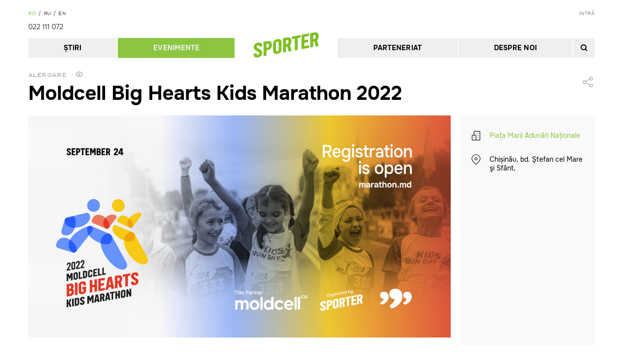

--- FILE ---
content_type: text/html; charset=utf-8
request_url: https://sporter.md/ro/events/run/10500/kids-run-day-2022
body_size: 17570
content:
<!DOCTYPE html><html prefix="og:http://ogp.me/ns#" style="font-size:62.5%" lang="ro"><head><head><meta name="viewport" content="width=device-width, initial-scale=1.0, maximum-scale=1.0, user-scalable=no"/><link rel="icon" href="/static/images/favicon.png"/><meta name="msapplication-TileColor" content="#FFFFFF"/><link rel="prefetch" as="font" href="/static/fonts/proxima_nova/ProximaNovaThin.otf" crossorigin="anonymous"/><link rel="prefetch" as="font" href="/static/fonts/proxima_nova/ProximaNovaLight.otf" crossorigin="anonymous"/><link rel="prefetch" as="font" href="/static/fonts/proxima_nova/ProximaNovaRegular.otf" crossorigin="anonymous"/><link rel="prefetch" as="font" href="/static/fonts/proxima_nova/ProximaNovaBold.otf" crossorigin="anonymous"/><link rel="prefetch" as="font" href="/static/fonts/iconFonts/font/afisha-font-icon.ttf" crossorigin="anonymous"/><link rel="prefetch" as="font" href="/static/fonts/GothamPro/GothamProRegular.otf" crossorigin="anonymous"/><link rel="prefetch" as="font" href="/static/fonts/Gotham/Gotham-Regular.eot?#iefix" crossorigin="anonymous"/><link rel="prefetch" as="font" href="/static/fonts/onest/Onest-Thin.ttf" crossorigin="anonymous"/><link rel="prefetch" as="font" href="/static/fonts/onest/Onest-Light.ttf" crossorigin="anonymous"/><link rel="prefetch" as="font" href="/static/fonts/onest/Onest-Regular.ttf" crossorigin="anonymous"/><link rel="prefetch" as="font" href="/static/fonts/onest/Onest-Medium.ttf" crossorigin="anonymous"/><link rel="prefetch" as="font" href="/static/fonts/onest/Onest-ExtraBold.ttf" crossorigin="anonymous"/><link rel="prefetch" as="font" href="/static/fonts/onest/Onest-Bold.ttf" crossorigin="anonymous"/><link rel="prefetch" as="font" href="/static/fonts/onest/Onest-Black.ttf" crossorigin="anonymous"/><link rel="prefetch" as="font" href="/static/fonts/Gotham/Gotham-Regular.ttf" crossorigin="anonymous"/><link rel="stylesheet" as="font" href="/static/fonts/fonts.css" crossorigin="anonymous"/><link rel="stylesheet" href="/static/fonts/iconFonts/css/afisha-font-icon.css" crossorigin="anonymous"/><style>
  a, button {
    cursor:pointer;
    margin: 0; 
  }
  a,button,img {
    border:none;
    outline:none;
    text-decoration:none;
    background: none;
    color: inherit;
  }
  .popup-overlay {
    background-color: #808080bd;
    display: flex;
    justify-content: center;
    align-items: center;
  }
  a {
    color: #8CC63F;
  }
  a:hover {
    color: #8CC63F;
  }
  body {
    margin: 0;
    padding: 0;
    font-family: Onest;
  }

  .ReactModal__Body--open {
    overflow: hidden;
  }

  body * {
    box-sizing: border-box;
    outline:none;
  }
  #topbar {
    display: block;
    position: fixed;
    top: 0;
    left: 0;
    z-index: 20000;
    width: 100%;
    height: 36px;
    background: #474D59;
  }
  #topbar-popup, #topbar-panel {
    position: fixed!important;
  }
  #topbar, #topbar-panel {
    display: none;
  }
  #__next {
    display: flex;
    flex-direction: column;
  }
  @media screen and (max-width: 468px) {
    .ReactModal__Content input {
      font-size: 16px;
    }
    .ReactModal__Content div:first-child {
      max-width: 100%;
    }
  }
  @media screen and (max-width: 885px) {
    body {
      padding: 0;
    }
    #topbar, #topbar-panel {
      display: none;
    }
    #__next {
      height: 100vh;
    }
  }
  

.slick-slider
{
    position: relative;

    display: block;
    box-sizing: border-box;

    -webkit-user-select: none;
       -moz-user-select: none;
        -ms-user-select: none;
            user-select: none;

    -webkit-touch-callout: none;
    -khtml-user-select: none;
    -ms-touch-action: pan-y;
        touch-action: pan-y;
    -webkit-tap-highlight-color: transparent;
}

.slick-list
{
    position: relative;

    display: block;
    overflow: hidden;

    margin: 0;
    padding: 0;
}
.slick-list:focus
{
    outline: none;
}
.slick-list.dragging
{
    cursor: pointer;
    cursor: hand;
}

.slick-slider .slick-track,
.slick-slider .slick-list
{
    -webkit-transform: translate3d(0, 0, 0);
       -moz-transform: translate3d(0, 0, 0);
        -ms-transform: translate3d(0, 0, 0);
         -o-transform: translate3d(0, 0, 0);
            transform: translate3d(0, 0, 0);
}

.slick-track
{
    position: relative;
    top: 0;
    left: 0;

    display: block;
    margin-left: auto;
    margin-right: auto;
}
.slick-track:before,
.slick-track:after
{
    display: table;

    content: &#x27;&#x27;;
}
.slick-track:after
{
    clear: both;
}
.slick-loading .slick-track
{
    visibility: hidden;
}

.slick-slide
{
    display: none;
    float: left;

    height: 100%;
    min-height: 1px;
}
[dir=&#x27;rtl&#x27;] .slick-slide
{
    float: right;
}
.slick-slide img
{
    display: block;
}
.slick-slide.slick-loading img
{
    display: none;
}
.slick-slide.dragging img
{
    pointer-events: none;
}
.slick-initialized .slick-slide
{
    display: block;
}
.slick-loading .slick-slide
{
    visibility: hidden;
}
.slick-vertical .slick-slide
{
    display: block;

    height: auto;

    border: 1px solid transparent;
}
.slick-arrow.slick-hidden {
    display: none;
}

.slick-loading .slick-list
{
    background: #fff url(&#x27;./ajax-loader.gif&#x27;) center center no-repeat;
}

/* Icons */
@font-face
{
    font-family: &#x27;slick&#x27;;
    font-weight: normal;
    font-style: normal;

    src: url(&#x27;./fonts/slick.eot&#x27;);
    src: url(&#x27;./fonts/slick.eot?#iefix&#x27;) format(&#x27;embedded-opentype&#x27;), url(&#x27;./fonts/slick.woff&#x27;) format(&#x27;woff&#x27;), url(&#x27;./fonts/slick.ttf&#x27;) format(&#x27;truetype&#x27;), url(&#x27;./fonts/slick.svg#slick&#x27;) format(&#x27;svg&#x27;);
}
/* Arrows */
.slick-prev,
.slick-next
{
    font-size: 0;
    line-height: 0;

    position: absolute;
    top: 50%;

    display: block;

    width: 20px;
    height: 20px;
    padding: 0;
    -webkit-transform: translate(0, -50%);
    -ms-transform: translate(0, -50%);
    transform: translate(0, -50%);

    cursor: pointer;

    color: transparent;
    border: none;
    outline: none;
    background: transparent;
}
.slick-prev:hover,
.slick-prev:focus,
.slick-next:hover,
.slick-next:focus
{
    color: transparent;
    outline: none;
    background: transparent;
}
.slick-prev:hover:before,
.slick-prev:focus:before,
.slick-next:hover:before,
.slick-next:focus:before
{
    opacity: 1;
}
.slick-prev.slick-disabled:before,
.slick-next.slick-disabled:before
{
    opacity: .25;
}

.slick-prev:before,
.slick-next:before
{
    font-family: &#x27;slick&#x27;;
    font-size: 20px;
    line-height: 1;

    opacity: .75;
    color: white;

    -webkit-font-smoothing: antialiased;
    -moz-osx-font-smoothing: grayscale;
}

.slick-prev
{
    left: -25px;
}
[dir=&#x27;rtl&#x27;] .slick-prev
{
    right: -25px;
    left: auto;
}
.slick-prev:before
{
    content: &#x27;←&#x27;;
}
[dir=&#x27;rtl&#x27;] .slick-prev:before
{
    content: &#x27;→&#x27;;
}

.slick-next
{
    right: -25px;
}
[dir=&#x27;rtl&#x27;] .slick-next
{
    right: auto;
    left: -25px;
}
.slick-next:before
{
    content: &#x27;→&#x27;;
}
[dir=&#x27;rtl&#x27;] .slick-next:before
{
    content: &#x27;←&#x27;;
}

/* Dots */
.slick-dotted.slick-slider
{
    margin-bottom: 30px;
}

.slick-dots
{
    position: absolute;
    bottom: -25px;

    display: block;

    width: 100%;
    padding: 0;
    margin: 0;

    list-style: none;

    text-align: center;
}
.slick-dots li
{
    position: relative;

    display: inline-block;

    width: 20px;
    height: 20px;
    margin: 0 5px;
    padding: 0;

    cursor: pointer;
}
.slick-dots li button
{
    font-size: 0;
    line-height: 0;

    display: block;

    width: 20px;
    height: 20px;
    padding: 5px;

    cursor: pointer;

    color: transparent;
    border: 0;
    outline: none;
    background: transparent;
}
.slick-dots li button:hover,
.slick-dots li button:focus
{
    outline: none;
}
.slick-dots li button:hover:before,
.slick-dots li button:focus:before
{
    opacity: 1;
}
.slick-dots li button:before
{
    font-family: &#x27;slick&#x27;;
    font-size: 6px;
    line-height: 20px;

    position: absolute;
    top: 0;
    left: 0;

    width: 20px;
    height: 20px;

    content: &#x27;•&#x27;;
    text-align: center;

    opacity: .25;
    color: black;

    -webkit-font-smoothing: antialiased;
    -moz-osx-font-smoothing: grayscale;
}
.slick-dots li.slick-active button:before
{
    opacity: .75;
    color: black;
}

</style><script src="/static/js/gt.js"></script><meta name="viewport" content="width=device-width,minimum-scale=1,initial-scale=1"/><meta charSet="utf-8"/><title>Moldcell Big Hearts Kids Marathon 2022</title><meta name="title" property="og:title" content="Moldcell Big Hearts Kids Marathon 2022"/><meta name="description" property="og:description" content="La competiția de 400 m pot participa doar persoanele care au împlinit 5, 6 ani până sau în ziua desfășurării competiției.&amp;nbsp;&amp;nbsp;La competiția de 800 m pot participa doar persoanele care au împlinit 7, 8 ani până sau în ziua desfășurării competiției.&amp;nbsp;&amp;nbsp;La competiția de 1200 m pot participa doar persoanele care au împlinit 9 și 10 ani până sau în ziua desfășurării competiției.&amp;nbsp;La competiția de 2000 m pot participa doar persoanele care au împlinit 11, 12 și 13 ani până sau în ziua desfășurării competiției. &amp;nbsp;Doritorii de a participa la competiție trebuie să acceseze pagina ”Înregistrare” pe site-ul oficial al evenimentului www.marathon.md"/><meta name="image" property="og:image" content="https://i.simpalsmedia.com/afisha.md/media/original/f7b18e458082f35977365e59bb0bc5fc.jpg"/><meta name="next-head-count" content="6"/><link rel="preload" href="/_next/static/b75b0896aa699cc86d7fa0fd00cc92b8c9fe5b60/pages/event.js" as="script"/><link rel="preload" href="/_next/static/b75b0896aa699cc86d7fa0fd00cc92b8c9fe5b60/pages/_app.js" as="script"/><link rel="preload" href="/_next/static/runtime/webpack-2a7b8ad5be2c73027758.js" as="script"/><link rel="preload" href="/_next/static/chunks/commons.bc0b59e64e996760893e.js" as="script"/><link rel="preload" href="/_next/static/runtime/main-352c2de4c5c52e7510ec.js" as="script"/></head><style data-styled="gFDogF LLHte xdpmF cdVGOa DsLfI gPCfup dXVDHq bPvSfc fcrIMb eESKAB chrGec dRaHjC kXziVe bsECjz eBbxcm hPTpuy bOmzol enDLdR kJboap hceLxk fgyUvR gCkmOv dhClTW kjbsCs hZXIZ jrghCn xLiof ihpIph jgEkCY jjfNJy cBilVR gndZNh jrFdGb hQLANI juomKI IgmfQ gFkmsd gTSJmJ jsBiwZ iKRIYq czXcky lvjLY cZxPBc hUQXea eTkHRq hKAuUI dTFJFA kYRTNG iMHyrr duWVMn hwhtOM dWsQBR cYUdfr cRozQN hwUyBN kcSkUU cwnRGW lhjZYM jgXqpB efQKOF kNYzHi huUaOh lkNBwT Qzaqm jXkaXj ejRGcr daLKKl bOpfoo hAdAnJ jBaEUS kYTqgk bhygzf dkyaJa kstWHN cVryIQ jatZge leFJDz wilbM iXrKqP ljGwXR bzbtwo irGMUs cWrYMg cqPdMf kHVMXD kUYtfH hCJgSY jGoFSD bIbCaO fExxqF hdKCQp chvwBY cXKvbh xwKJK cYOefa fHXYzi drlhcQ hBQuxj grKkvB hRWRhB eXUArd gnTUgJ eGAFor gJqOrv dFZWZz ldoXzb dUwyAv ctEBqf johvEu hYzwlW gbtvHp dQqTWx dKnIku brCuIR igcsuq dVbPzS klqgrY grKadc cAdRoy VuMCj enkzQi gTuJJS ficONT cTrvPc dBXIIz fzTOsb jqSaHj hglIxQ iEJsIr iNRwMB cLFZwf dobwSE jdUFdY daMqIG gBQCWa ebPZBT eGTQNi cEEdSy hloJOT fGDLCO bMYQaB NsCXu hVwHzY cxjIfO ejdAVu kEgTFN kSLqjp itjJIK hzQTzu cCDehQ hCZQgy hqjSIO hWFuJA cadHjd geECNP bNUZu dunSkv bVCtoN hszsKy ftkjqz jcVqBa hfQLHc izQpDB kWYWnw eshDdh jrBxIL bzpndT dLpcKK lonUWY idgLHs jyfaWH ffSVXE fsZiAX eBSEmJ gyKJph eEtNkQ kWYKeE iZKRhT" data-styled-version="4.4.1">
/* sc-component-id: sc-28rt3u-0 */
.hceLxk{-webkit-flex:1 0 auto;-ms-flex:1 0 auto;flex:1 0 auto;max-width:100%;min-height:600px;width:1164px;margin:0 auto;-webkit-transition:0.3s all ease-in-out;transition:0.3s all ease-in-out;} @media (max-width:991px){.hceLxk{padding:0 5px;}} @media (min-width:736px) and (max-width:1024px){.hceLxk{overflow:hidden;min-height:500px;}} @media (max-width:736px){.hceLxk{overflow:hidden;min-height:auto;}} @media (max-width:480px),screen and (min-device-width:320px) and (max-device-width:480px) and (-webkit-min-device-pixel-ratio:2){.hceLxk{overflow:hidden;}} @media (max-width:1170px) and (min-width:990px){.hceLxk{padding:0 15px;}}.fgyUvR{-webkit-flex:1 0 auto;-ms-flex:1 0 auto;flex:1 0 auto;max-width:100%;min-height:600px;width:1164px;margin:0 auto;-webkit-transition:0.3s all ease-in-out;transition:0.3s all ease-in-out;} @media (max-width:991px){.fgyUvR{padding:0 5px;}} @media (min-width:736px) and (max-width:1024px){.fgyUvR{overflow:hidden;min-height:500px;}} @media (max-width:736px){.fgyUvR{overflow:hidden;min-height:auto;}} @media (max-width:480px),screen and (min-device-width:320px) and (max-device-width:480px) and (-webkit-min-device-pixel-ratio:2){.fgyUvR{overflow:hidden;}} @media (min-width:1025px) and (max-width:1164px){.fgyUvR{width:1024px;}} @media (max-width:1170px) and (min-width:990px){.fgyUvR{padding:0 15px;}}
/* sc-component-id: sc-1654343-0 */
.IgmfQ{margin-top:110px;margin-bottom:80px;margin-left:20px;margin-right:20px;} @media (min-width:768px){.IgmfQ{min-height:700px;}}
/* sc-component-id: sc-1654343-1 */
.gFkmsd{font-size:40px;text-align:center;} .gFkmsd:before{width:64px;font-size:64px;color:rgba(0,0,0,0.4);}
/* sc-component-id: sc-1654343-2 */
.gTSJmJ{font-size:22px;opacity:0.4;color:#000000;font-family:Onest;font-weight:600;line-height:22px;text-align:center;margin-top:0;margin-bottom:10px;} .gTSJmJ:last-child{font-weight:400;} @media (max-width:991px){.gTSJmJ:last-child{font-size:13px;}}
/* sc-component-id: sc-1r92gmn-0 */
.hPTpuy{position:relative;right:0;bottom:0;font-size:0;height:41px;} @media (max-width:991px){.hPTpuy{position:initial;}}
/* sc-component-id: sc-1r92gmn-1 */
.enDLdR{position:absolute;right:0;display:none;bottom:0;font-size:0;height:41px;white-space:nowrap;} .enDLdR.active{display:block;} @media (max-width:991px){.enDLdR{left:10px;top:7px;}}
/* sc-component-id: sc-1r92gmn-2 */
.bOmzol{position:relative;padding:0 5px;background-color:#efefef;color:#000000;height:41px;display:inline-block;font-family:Proxima Nova;font-size:24px;font-weight:bold;-webkit-letter-spacing:0.28px;-moz-letter-spacing:0.28px;-ms-letter-spacing:0.28px;letter-spacing:0.28px;line-height:12px;text-align:center;text-transform:uppercase;white-space:nowrap;-webkit-transition:0.3s all;transition:0.3s all;} .bOmzol > *{line-height:41px;margin:0;} .bOmzol:hover{cursor:pointer;background-color:#8cc63f;color:white;} .bOmzol:hover:before{color:white;} @media (max-width:991px){.bOmzol{background-color:transparent;margin:0;padding:0;}.bOmzol i:before{margin:0;}.bOmzol:hover{cursor:pointer;background-color:transparent;color:black;}.bOmzol:hover:before{color:white;}}
/* sc-component-id: sc-1r92gmn-4 */
.kJboap{padding:0 50px 0 25px;border:0;outline:none;text-align:left;height:100%;background-color:#efefef;border-left:2px solid #fff;color:#000000;display:inline-block;font-family:Onest;font-size:14px;font-weight:bold;-webkit-letter-spacing:0.28px;-moz-letter-spacing:0.28px;-ms-letter-spacing:0.28px;letter-spacing:0.28px;line-height:12px;text-transform:uppercase;white-space:nowrap;min-width:318px;} .kJboap::-ms-clear{display:none;} @media (max-width:991px){.kJboap{min-width:calc(100% - 10px);}} @media (max-width:736px){.kJboap{min-width:calc(100% - 10px);padding:0 40px 0 10px;font-size:16px;}}
/* sc-component-id: sc-4z0r0-1 */
.dRaHjC{display:none;} @media (max-width:991px){.dRaHjC{display:-webkit-box;display:-webkit-flex;display:-ms-flexbox;display:flex;-webkit-box-pack:justify;-webkit-justify-content:space-between;-ms-flex-pack:justify;justify-content:space-between;-webkit-align-items:center;-webkit-box-align:center;-ms-flex-align:center;align-items:center;height:52px;padding:13px 20px;position:relative;top:0;background-color:#ffffff;z-index:11;border:1px solid #EDEDED;}} .dRaHjC .sc-4z0r0-0{width:20px;}
/* sc-component-id: sc-4z0r0-2 */
.eBbxcm{background:url(/static/images/logos/sporter.svg) no-repeat center;width:100%;max-width:84px;height:34px;background-size:cover;margin-right:2px;}
/* sc-component-id: sc-4z0r0-4 */
.kXziVe{top:16px;left:2rem;-webkit-flex-direction:column;-ms-flex-direction:column;flex-direction:column;-webkit-box-pack:space-around;-webkit-justify-content:space-around;-ms-flex-pack:space-around;justify-content:space-around;width:2rem;height:20px;background:transparent;border:none;cursor:pointer;padding:0;z-index:-1;display:none;} .kXziVe .sc-4z0r0-3{width:2rem;height:2px;z-index:15;background:#000;border-radius:10px;-webkit-transition:all 0.3s linear;transition:all 0.3s linear;-webkit-transform-origin:0;-ms-transform-origin:0;transform-origin:0;} @media (max-width:991px){.kXziVe{display:-webkit-box;display:-webkit-flex;display:-ms-flexbox;display:flex;}} @media (max-width:480px),screen and (min-device-width:320px) and (max-device-width:480px) and (-webkit-min-device-pixel-ratio:2){.kXziVe{display:-webkit-box;display:-webkit-flex;display:-ms-flexbox;display:flex;}} .kXziVe:focus{outline:none;}
/* sc-component-id: sl1rbz-7 */
.dXVDHq .delimeter{margin:0 20px;}
/* sc-component-id: sl1rbz-8 */
.LLHte{display:-webkit-box;display:-webkit-flex;display:-ms-flexbox;display:flex;-webkit-flex-direction:column;-ms-flex-direction:column;flex-direction:column;-webkit-box-pack:start;-webkit-justify-content:flex-start;-ms-flex-pack:start;justify-content:flex-start;background:#131313;height:100vh;text-align:left;padding:2rem;padding-top:0px;position:fixed;top:0;left:0;z-index:14;-webkit-transition:-webkit-transform 0.3s ease-in-out;-webkit-transition:transform 0.3s ease-in-out;transition:transform 0.3s ease-in-out;box-shadow:1px 1px 12px -1px rgba(0,0,0,0.4);overflow-y:scroll;-webkit-transform:translateX(-110%);-ms-transform:translateX(-110%);transform:translateX(-110%);width:300px;} .LLHte .sl1rbz-0,.LLHte .sl1rbz-7,.LLHte .sl1rbz-1,.LLHte .sl1rbz-5{display:-webkit-box;display:-webkit-flex;display:-ms-flexbox;display:flex;-webkit-box-pack:start;-webkit-justify-content:flex-start;-ms-flex-pack:start;justify-content:flex-start;-webkit-align-items:center;-webkit-box-align:center;-ms-flex-align:center;align-items:center;color:#b8b7ad;font-weight:400;text-transform:uppercase;-webkit-text-decoration:none;text-decoration:none;font-size:2rem;padding:2rem 0;-webkit-transition:color 0.3s linear;transition:color 0.3s linear;font-size:13px;border-bottom:1px solid #2a2a2a;} .LLHte .sl1rbz-0 i,.LLHte .sl1rbz-7 i,.LLHte .sl1rbz-1 i,.LLHte .sl1rbz-5 i{font-size:18px;margin-right:15px;width:25px;} .LLHte .sl1rbz-0 .sl1rbz-3,.LLHte .sl1rbz-7 .sl1rbz-3,.LLHte .sl1rbz-1 .sl1rbz-3,.LLHte .sl1rbz-5 .sl1rbz-3{max-width:50px;border-radius:50px;margin-right:15px;} .LLHte .sl1rbz-0 .sl1rbz-6,.LLHte .sl1rbz-7 .sl1rbz-6,.LLHte .sl1rbz-1 .sl1rbz-6,.LLHte .sl1rbz-5 .sl1rbz-6{font-size:1.5rem;color:#b8b7ad;} .LLHte .sl1rbz-0 .sl1rbz-6:hover,.LLHte .sl1rbz-7 .sl1rbz-6:hover,.LLHte .sl1rbz-1 .sl1rbz-6:hover,.LLHte .sl1rbz-5 .sl1rbz-6:hover{color:#999999;} @media (max-width:480px),screen and (min-device-width:320px) and (max-device-width:480px) and (-webkit-min-device-pixel-ratio:2){.LLHte .sl1rbz-0,.LLHte .sl1rbz-7,.LLHte .sl1rbz-1,.LLHte .sl1rbz-5{font-size:1.5rem;text-align:center;}} .LLHte .sl1rbz-0:hover,.LLHte .sl1rbz-7:hover,.LLHte .sl1rbz-1:hover,.LLHte .sl1rbz-5:hover{color:#999999;} .LLHte .sl1rbz-2{display:block;color:#b8b7ad;text-align:left !important;float:left;font-weight:400;text-transform:uppercase;-webkit-text-decoration:none;text-decoration:none;font-size:2rem;padding:2rem 0;-webkit-transition:color 0.3s linear;transition:color 0.3s linear;font-size:13px;border-bottom:1px solid #2a2a2a;} .LLHte .sl1rbz-2 i{font-size:18px;margin-right:15px;width:25px;} .LLHte .sl1rbz-2 .sl1rbz-4{position:relative;top:-15px;} .LLHte .sl1rbz-2 .sl1rbz-3{max-width:50px;border-radius:50px;margin-right:15px;} @media (max-width:480px),screen and (min-device-width:320px) and (max-device-width:480px) and (-webkit-min-device-pixel-ratio:2){.LLHte .sl1rbz-2{font-size:1.5rem;text-align:center;}} .LLHte .sl1rbz-2:hover{color:#999999;}
/* sc-component-id: sc-1mohb2s-0 */
.eESKAB{position:fixed;display:none;z-index:13;width:100%;height:100%;background:rgba(0,0,0,0.3) none repeat scroll 0% 0%;opacity:1;-webkit-transition:opacity 0.3s ease 0s;transition:opacity 0.3s ease 0s;top:0px;left:0px;}
/* sc-component-id: sc-1udarfv-0 */
.gFDogF{position:relative;}
/* sc-component-id: sc-172zab-0 */
.chrGec{display:-webkit-box;display:-webkit-flex;display:-ms-flexbox;display:flex;-webkit-flex-direction:column;-ms-flex-direction:column;flex-direction:column;-webkit-flex:1 0 auto;-ms-flex:1 0 auto;flex:1 0 auto;-webkit-transition:0.3s ease-in-out;transition:0.3s ease-in-out;} .chrGec.active-button{z-index:40;position:relative;} @media (max-width:991px){.chrGec{-webkit-transform:translateX(0);-ms-transform:translateX(0);transform:translateX(0);}}
/* sc-component-id: yrm8qp-0 */
.ihpIph{width:100%;color:#000000;border:1px solid #eeeeee;padding:13px 0;font-weight:500;text-transform:uppercase;background:#fff;display:inline-block;vertical-align:middle;font-size:12px;font-weight:400;font-family:Onest;outline:none;} .ihpIph:hover,.ihpIph.active{background:#8CC63F;border:1px solid #8CC63F;cursor:pointer;font-weight:500;color:#fff;} .ihpIph:active,.ihpIph:focus{outline:none;} @media (max-width:991px){.ihpIph{padding:9.5px;background:#EFEFEF;}}
/* sc-component-id: sc-1fv8wl9-0 */
.kjbsCs{display:-webkit-box;display:-webkit-flex;display:-ms-flexbox;display:flex;position:-webkit-sticky;position:sticky;margin:20px 0;top:0;width:100%;z-index:10;background-color:#fff;padding-bottom:1px;} @media (max-width:736px){.kjbsCs{position:initial;}} @media (max-width:991px){.kjbsCs{display:block;position:initial;width:auto;overflow-x:scroll;white-space:nowrap;margin:12px 0;-ms-overflow-style:none;-webkit-scrollbar-width:none;-moz-scrollbar-width:none;-ms-scrollbar-width:none;scrollbar-width:none;}.kjbsCs::-webkit-scrollbar{display:none;}}
/* sc-component-id: sc-1fv8wl9-1 */
.hZXIZ{margin-right:2px;width:100%;} @media (max-width:991px){.hZXIZ{display:inline-block;width:calc(100vw - 70vw);}}.jrghCn{margin-right:2px;width:84%;} @media (max-width:991px){.jrghCn{display:inline-block;width:calc(100vw - 70vw);}}.xLiof{margin-right:0;width:100%;} @media (max-width:991px){.xLiof{display:inline-block;width:calc(100vw - 70vw);}}
/* sc-component-id: sc-1xiu18m-0 */
.gCkmOv .sticky-outer-wrapper{display:inline-block;margin:20px 0 0 20px;width:276px !important;} @media (max-width:1164px){.gCkmOv .sticky-outer-wrapper{display:none;}} .gCkmOv .sticky-inner-wrapper{padding-bottom:20px;}
/* sc-component-id: sc-1xiu18m-1 */
.dhClTW{max-width:867px;position:relative;display:inline-block;vertical-align:top;width:100%;} @media (max-width:991px){.dhClTW{max-width:none;position:initial;display:block;vertical-align:unset;}}
/* sc-component-id: sc-1jesodv-0 */
.jgEkCY{height:58px;width:100%;background-color:#ffffff;z-index:10;border-top:1px solid #ededed;padding:8px;position:-webkit-sticky;position:sticky;bottom:0;display:none;} @media (max-width:480px),screen and (min-device-width:320px) and (max-device-width:480px) and (-webkit-min-device-pixel-ratio:2){.jgEkCY{display:block;}}
/* sc-component-id: sc-1jesodv-1 */
.jjfNJy{height:42px;width:100%;background-color:#8CC63F;color:#ffffff;font-size:12px;font-weight:600;-webkit-letter-spacing:0.72px;-moz-letter-spacing:0.72px;-ms-letter-spacing:0.72px;letter-spacing:0.72px;line-height:42px;text-align:center;text-transform:uppercase;display:block;}
/* sc-component-id: sc-1rynods-0 */
.jatZge{padding:20px 21px;padding-bottom:0;display:-webkit-box;display:-webkit-flex;display:-ms-flexbox;display:flex;-webkit-flex-direction:column;-ms-flex-direction:column;flex-direction:column;-webkit-box-pack:justify;-webkit-justify-content:space-between;-ms-flex-pack:justify;justify-content:space-between;height:150px;width:100%;font-family:Onest;color:#000000;}
/* sc-component-id: sc-1rynods-1 */
.dkyaJa{display:-webkit-box;display:-webkit-flex;display:-ms-flexbox;display:flex;-webkit-flex-direction:column;-ms-flex-direction:column;flex-direction:column;-webkit-box-pack:justify;-webkit-justify-content:space-between;-ms-flex-pack:justify;justify-content:space-between;box-sizing:border-box;margin-bottom:20px;height:300px;width:276px;border:1px solid #ededed;background-color:#ffffff;overflow:hidden;position:relative;-webkit-transition:0.3s all;transition:0.3s all;} @media (max-width:736px){.dkyaJa{display:none;margin-right:0;}} @media (min-width:736px) and (max-width:1024px){.dkyaJa{margin-right:0;}} .dkyaJa img{-webkit-transition:0.3s all;transition:0.3s all;} .dkyaJa:hover{cursor:pointer;box-shadow:rgba(193,193,193,0.4) 0px 0px 10px;} .dkyaJa:hover img{-webkit-transform:scale(1.1);-ms-transform:scale(1.1);transform:scale(1.1);} @media (max-width:827px){.dkyaJa{width:33.33333333333333%;}}
/* sc-component-id: sc-1rynods-2 */
.kstWHN{display:-webkit-box;display:-webkit-flex;display:-ms-flexbox;display:flex;-webkit-box-pack:center;-webkit-justify-content:center;-ms-flex-pack:center;justify-content:center;-webkit-align-items:center;-webkit-box-align:center;-ms-flex-align:center;align-items:center;overflow:hidden;position:relative;}
/* sc-component-id: sc-1rynods-4 */
.cVryIQ{box-shadow:0 4px 10px 0 rgba(33,33,33,0.15);border-radius:4px;position:relative;overflow:hidden;height:140px;width:276px;} .cVryIQ::before{content:'';display:block;position:absolute;left:-150px;top:0;height:100%;width:150px;background:linear-gradient(to right,transparent 0%,#e8e8e8 50%,transparent 100%);-webkit-animation:huUaOh 1s cubic-bezier(0.4,0,0.2,1) infinite;animation:huUaOh 1s cubic-bezier(0.4,0,0.2,1) infinite;}
/* sc-component-id: sc-1rynods-5 */
.itjJIK{color:#fff;position:absolute;bottom:0;right:0;background-color:#8cc63f;padding:6px 17px;font-size:11px;font-weight:600;text-transform:uppercase;-webkit-letter-spacing:0.4px;-moz-letter-spacing:0.4px;-ms-letter-spacing:0.4px;letter-spacing:0.4px;text-align:center;}
/* sc-component-id: sc-1rynods-7 */
.leFJDz{color:#a5a5a5;font-size:12px;-webkit-letter-spacing:1px;-moz-letter-spacing:1px;-ms-letter-spacing:1px;letter-spacing:1px;line-height:15px;margin-bottom:5px;text-transform:uppercase;}
/* sc-component-id: sc-1rynods-9 */
.wilbM{font-size:16px;font-weight:bold;line-height:20px;max-height:65px;overflow:hidden;display:-webkit-box;-webkit-line-clamp:3;-webkit-box-orient:vertical;}.iXrKqP{font-size:18px;font-weight:bold;line-height:21px;max-height:65px;overflow:hidden;display:-webkit-box;-webkit-line-clamp:2;-webkit-box-orient:vertical;}
/* sc-component-id: sc-1rynods-10 */
.ljGwXR{font-size:13px;font-weight:regular;color:#636363;-webkit-letter-spacing:0px;-moz-letter-spacing:0px;-ms-letter-spacing:0px;letter-spacing:0px;margin-bottom:20px;line-height:15px;max-height:15px;max-width:208px;overflow:hidden;white-space:nowrap;text-overflow:ellipsis;}
/* sc-component-id: sc-1rynods-11 */
.irGMUs{color:#a5a5a5;font-size:12px;display:-webkit-box;display:-webkit-flex;display:-ms-flexbox;display:flex;-webkit-align-items:center;-webkit-box-align:center;-ms-flex-align:center;align-items:center;-webkit-letter-spacing:0px;-moz-letter-spacing:0px;-ms-letter-spacing:0px;letter-spacing:0px;line-height:16px;}
/* sc-component-id: sc-1rynods-12 */
.bzbtwo{display:-webkit-box;display:-webkit-flex;display:-ms-flexbox;display:flex;width:100%;-webkit-box-pack:justify;-webkit-justify-content:space-between;-ms-flex-pack:justify;justify-content:space-between;padding-bottom:5px;margin-top:auto;}
/* sc-component-id: sc-1rynods-13 */
.cWrYMg{display:-webkit-box;display:-webkit-flex;display:-ms-flexbox;display:flex;-webkit-align-items:center;-webkit-box-align:center;-ms-flex-align:center;align-items:center;margin-left:10px;}
/* sc-component-id: sc-1rynods-14 */
.cqPdMf{font-size:20px;color:#a5a5a5;}
/* sc-component-id: sc-1rynods-15 */
.kHVMXD{font-size:14px;margin-bottom:2px;color:#a5a5a5;}
/* sc-component-id: sc-1qtxli8-0 */
.Qzaqm{height:100%;width:100%;font-family:Onest;color:#000000;} @media (max-width:736px){.Qzaqm{display:inline-block;max-width:100%;}}
/* sc-component-id: sc-1qtxli8-1 */
.efQKOF{-webkit-align-items:center;-webkit-box-align:center;-ms-flex-align:center;align-items:center;}
/* sc-component-id: sc-1qtxli8-2 */
.jgXqpB{display:none;-webkit-box-pack:start;-webkit-justify-content:flex-start;-ms-flex-pack:start;justify-content:flex-start;box-sizing:border-box;height:100%;width:100%;border:1px solid #ededed;background-color:#ffffff;overflow:hidden;position:relative;-webkit-transition:0.3s all;transition:0.3s all;border-bottom:none;padding:12px;} @media (max-width:736px){.jgXqpB{display:-webkit-box;display:-webkit-flex;display:-ms-flexbox;display:flex;}} .jgXqpB .sc-1qtxli8-1{display:-webkit-box;display:-webkit-flex;display:-ms-flexbox;display:flex;width:100%;} .jgXqpB > .sc-1qtxli8-0{-webkit-transition:0.3s all;transition:0.3s all;max-height:146px;overflow:hidden;} .jgXqpB:hover{cursor:pointer;box-shadow:rgba(193,193,193,0.4) 0px 0px 10px;z-index:20;} .jgXqpB:hover > .sc-1qtxli8-0{color:#8CC63F;}
/* sc-component-id: sc-1qtxli8-3 */
.kNYzHi{display:inline-block;overflow:hidden;font-size:0;width:145px;height:100px;position:relative;max-height:100px;margin-right:14px;opacity:1;-webkit-flex:1 0 auto;-ms-flex:1 0 auto;flex:1 0 auto;}
/* sc-component-id: sc-1qtxli8-5 */
.lkNBwT{box-shadow:0 4px 10px 0 rgba(33,33,33,0.15);border-radius:4px;position:relative;overflow:hidden;height:100px;width:145px;} .lkNBwT::before{content:'';display:block;position:absolute;left:-150px;top:0;height:100%;width:150px;background:linear-gradient(to right,transparent 0%,#e8e8e8 50%,transparent 100%);-webkit-animation:huUaOh 1s cubic-bezier(0.4,0,0.2,1) infinite;animation:huUaOh 1s cubic-bezier(0.4,0,0.2,1) infinite;}
/* sc-component-id: sc-1qtxli8-6 */
.kSLqjp{color:#fff;position:absolute;bottom:0;right:0;background-color:#8cc63f;padding:6px 17px;font-size:11px;font-weight:bold;-webkit-letter-spacing:0.4px;-moz-letter-spacing:0.4px;-ms-letter-spacing:0.4px;letter-spacing:0.4px;line-height:13px;text-align:center;}
/* sc-component-id: sc-1qtxli8-8 */
.jXkaXj{color:#a5a5a5;font-size:10px;-webkit-letter-spacing:1.2px;-moz-letter-spacing:1.2px;-ms-letter-spacing:1.2px;letter-spacing:1.2px;line-height:15px;margin-bottom:5px;text-transform:uppercase;}
/* sc-component-id: sc-1qtxli8-10 */
.ejRGcr{font-size:16px;font-weight:bold;line-height:17px;margin:0 0 12px;max-height:39px;overflow:hidden;overflow:hidden;display:-webkit-box;-webkit-line-clamp:2;-webkit-box-orient:vertical;} @media (max-width:736px){.ejRGcr{max-height:35px;}}
/* sc-component-id: sc-1qtxli8-11 */
.daLKKl{font-size:12px;-webkit-letter-spacing:-0.1px;-moz-letter-spacing:-0.1px;-ms-letter-spacing:-0.1px;letter-spacing:-0.1px;margin-bottom:5px;line-height:12px;overflow:hidden;white-space:nowrap;text-overflow:ellipsis;-webkit-letter-spacing:-0.1px;-moz-letter-spacing:-0.1px;-ms-letter-spacing:-0.1px;letter-spacing:-0.1px;}
/* sc-component-id: sc-1qtxli8-12 */
.hAdAnJ{color:#a5a5a5;font-size:10px;line-height:12px;}
/* sc-component-id: sc-1qtxli8-13 */
.bOpfoo{display:-webkit-box;display:-webkit-flex;display:-ms-flexbox;display:flex;width:100%;-webkit-box-pack:justify;-webkit-justify-content:space-between;-ms-flex-pack:justify;justify-content:space-between;padding-bottom:5px;margin-top:auto;}
/* sc-component-id: sc-1qtxli8-14 */
.jBaEUS{display:-webkit-box;display:-webkit-flex;display:-ms-flexbox;display:flex;-webkit-align-items:center;-webkit-box-align:center;-ms-flex-align:center;align-items:center;margin-right:5px;}
/* sc-component-id: sc-1qtxli8-15 */
.kYTqgk{font-size:18px;color:#a5a5a5;}
/* sc-component-id: sc-1qtxli8-16 */
.bhygzf{font-size:12px;margin-bottom:2px;color:#a5a5a5;}
/* sc-component-id: ze31na-0 */
.cRozQN{margin:20px 0;display:-webkit-box;display:-webkit-flex;display:-ms-flexbox;display:flex;-webkit-flex-wrap:wrap;-ms-flex-wrap:wrap;flex-wrap:wrap;-webkit-box-pack:start;-webkit-justify-content:flex-start;-ms-flex-pack:start;justify-content:flex-start;margin:0 10px 20px;} @media (max-width:865px){.cRozQN{margin:0 0 20px;}} @media (min-width:865px){.cRozQN{margin:0 -11px;}}
/* sc-component-id: ze31na-1 */
.hwUyBN{background:url('/static/images/card-loader.svg');width:276px;height:290px;margin:0 10px 20px;border-right:1px solid #ededed;}
/* sc-component-id: sc-1lcjxcr-0 */
.cYOefa{display:-webkit-box;display:-webkit-flex;display:-ms-flexbox;display:flex;-webkit-box-pack:justify;-webkit-justify-content:space-between;-ms-flex-pack:justify;justify-content:space-between;-webkit-flex-wrap:wrap;-ms-flex-wrap:wrap;flex-wrap:wrap;} .cYOefa::after{content:'';-webkit-flex:0 0 276px;-ms-flex:0 0 276px;flex:0 0 276px;} .cYOefa > div:nth-last-child(2){margin-bottom:50px;border:1px solid #ededed;}
/* sc-component-id: sc-1lbge5r-0 */
.lhjZYM{display:-webkit-box;display:-webkit-flex;display:-ms-flexbox;display:flex;-webkit-flex-wrap:wrap;-ms-flex-wrap:wrap;flex-wrap:wrap;-webkit-box-pack:start;-webkit-justify-content:flex-start;-ms-flex-pack:start;justify-content:flex-start;} .lhjZYM .events-card{margin:0 10px 20px;} @media (max-width:865px){.lhjZYM .events-card{margin:0 0 20px;}} @media (min-width:865px){.lhjZYM{margin:0 -11px;}} .lhjZYM > div:nth-last-child(2){margin-bottom:50px;border:1px solid #ededed;}
/* sc-component-id: sc-14fhjg4-0 */
.kUYtfH{height:290px;width:277px;position:relative;-webkit-transition:0.3s all;transition:0.3s all;margin-bottom:20px;} .kUYtfH:hover img{-webkit-transform:scale(1.1);-ms-transform:scale(1.1);transform:scale(1.1);}.hCJgSY{height:290px;width:277px;position:relative;-webkit-transition:0.3s all;transition:0.3s all;} .hCJgSY:hover img{-webkit-transform:scale(1.1);-ms-transform:scale(1.1);transform:scale(1.1);}
/* sc-component-id: sc-14fhjg4-1 */
.jGoFSD{position:relative;-webkit-transition:0.3s all;transition:0.3s all;max-height:140px;overflow:hidden;}
/* sc-component-id: sc-14fhjg4-2 */
.bIbCaO{height:146px;width:276px;-webkit-transition:0.3s all;transition:0.3s all;}
/* sc-component-id: sc-14fhjg4-3 */
.fExxqF{color:#fff;position:absolute;bottom:0;right:0;background-color:#8cc63f;padding:6px 17px;font-size:11px;font-weight:bold;-webkit-letter-spacing:0.4px;-moz-letter-spacing:0.4px;-ms-letter-spacing:0.4px;letter-spacing:0.4px;text-align:center;}
/* sc-component-id: sc-14fhjg4-4 */
.hdKCQp{color:#a5a5a5;font-size:12px;-webkit-letter-spacing:1.6px;-moz-letter-spacing:1.6px;-ms-letter-spacing:1.6px;letter-spacing:1.6px;line-height:15px;margin:20px 20px 4px;text-transform:uppercase;}
/* sc-component-id: sc-14fhjg4-5 */
.chvwBY{color:#000000;font-size:16px;font-weight:bold;line-height:20px;margin:0 20px;max-height:60px;overflow:hidden;display:-webkit-box;-webkit-line-clamp:3;-webkit-box-orient:vertical;}
/* sc-component-id: sc-14fhjg4-6 */
.cXKvbh{font-size:13px;margin:7px 20px 0;color:#515151;}
/* sc-component-id: sc-14fhjg4-7 */
.xwKJK{font-size:12px;line-height:16px;margin:10px 20px 0;color:#a5a5a5;}
/* sc-component-id: sc-18fc7s2-0 */
.jsBiwZ{background-color:#f5f5f5;overflow-x:hidden;}
/* sc-component-id: sc-18fc7s2-1 */
.iKRIYq{font-size:12px;-webkit-letter-spacing:0.24px;-moz-letter-spacing:0.24px;-ms-letter-spacing:0.24px;letter-spacing:0.24px;line-height:15px;text-align:center;text-transform:uppercase;padding:15px 0 35px 0;}
/* sc-component-id: ygznrn-0 */
.cBilVR{font-size:40px;font-weight:bold;} @media (max-width:736px){.cBilVR{padding:0 15px;font-size:30px;}}
/* sc-component-id: ygznrn-1 */
.gndZNh{margin-top:20px;min-height:1800px;position:relative;display:-webkit-box;display:-webkit-flex;display:-ms-flexbox;display:flex;} @media (max-width:991px){.gndZNh{min-height:500px;}} @media (max-width:736px){.gndZNh{min-height:auto;}} .gndZNh .sticky-outer-wrapper{display:inline-block;margin:0px 0px 0px 20px;width:276px !important;} @media (max-width:1164px){.gndZNh .sticky-outer-wrapper{display:none;}} .gndZNh .sticky-inner-wrapper{padding-bottom:20px;}
/* sc-component-id: ygznrn-2 */
.jrFdGb{width:100%;max-width:867px;} @media (max-width:1124px) and (min-width:768px){.jrFdGb .events-card{width:33.33333333333333%;}}
/* sc-component-id: ygznrn-3 */
.hQLANI{display:-webkit-box;display:-webkit-flex;display:-ms-flexbox;display:flex;-webkit-box-pack:justify;-webkit-justify-content:space-between;-ms-flex-pack:justify;justify-content:space-between;overflow-x:auto;padding-bottom:20px;} @media (max-width:736px){.hQLANI{margin-left:15px;display:block;position:initial;width:auto;padding-left:12px;padding-right:12px;padding-bottom:0;overflow-x:scroll;white-space:nowrap;margin:12px 0;-ms-overflow-style:none;-webkit-scrollbar-width:none;-moz-scrollbar-width:none;-ms-scrollbar-width:none;scrollbar-width:none;}.hQLANI::-webkit-scrollbar{display:none;}}
/* sc-component-id: ygznrn-4 */
.juomKI{display:inline-block;background:#fff;border:1px solid #eeeeee;cursor:pointer;width:100%;padding:13px 0px;font-weight:500;color:#000;text-align:center;margin-right:2px;text-transform:uppercase;font-size:12px;-webkit-transition:0.3s all;transition:0.3s all;} @media (max-width:736px){.juomKI{width:185px;}} @media (max-width:480px),screen and (min-device-width:320px) and (max-device-width:480px) and (-webkit-min-device-pixel-ratio:2){.juomKI{width:145px;}} .juomKI.active,.juomKI:hover{background:#8CC63F;border:1px solid #8CC63F;color:#fff;} .juomKI:disabled{background:#fff;border:1px solid #eeeeee;color:#0000003d;cursor:default;pointer-events:none !important;} .juomKI:nth-last-child{margin-right:0;}
/* sc-component-id: sc-1j92xh0-0 */
.lvjLY{display:-webkit-box;display:-webkit-flex;display:-ms-flexbox;display:flex;-webkit-align-items:center;-webkit-box-align:center;-ms-flex-align:center;align-items:center;-webkit-box-pack:center;-webkit-justify-content:center;-ms-flex-pack:center;justify-content:center;font-family:Onest;height:163px;width:361px;color:#8CC63F;font-size:20rem;font-weight:bold;line-height:248px;}
/* sc-component-id: sc-1j92xh0-1 */
.czXcky{display:-webkit-box;display:-webkit-flex;display:-ms-flexbox;display:flex;-webkit-flex-direction:column;-ms-flex-direction:column;flex-direction:column;-webkit-box-pack:center;-webkit-justify-content:center;-ms-flex-pack:center;justify-content:center;-webkit-align-items:center;-webkit-box-align:center;-ms-flex-align:center;align-items:center;min-height:400px;}
/* sc-component-id: sc-1j92xh0-2 */
.cZxPBc{text-align:center;height:22px;width:297px;color:#494949;font-size:18px;font-weight:600;line-height:22px;}
/* sc-component-id: sc-1p1opz6-0 */
.iZKRhT{opacity:0.8;color:#ffffff;font-size:12px;-webkit-letter-spacing:0.24px;-moz-letter-spacing:0.24px;-ms-letter-spacing:0.24px;letter-spacing:0.24px;line-height:15px;text-align:center;text-transform:uppercase;display:inline-block;padding:5px 14px;} .iZKRhT:hover{color:#ffffff;} .iZKRhT.active{color:#ffffff;opacity:1;background-color:rgba(255,255,255,0.2);}
/* sc-component-id: sc-1jt2ncy-0 */
.kWYKeE{display:none;} @media (max-width:991px){.kWYKeE{display:block;position:absolute;width:100%;overflow-x:scroll;white-space:nowrap;padding:12px 12px;z-index:1;-webkit-scrollbar-width:none;-moz-scrollbar-width:none;-ms-scrollbar-width:none;scrollbar-width:none;-ms-overflow-style:none;}.kWYKeE::-webkit-scrollbar{display:none;}}
/* sc-component-id: sc-134fut7-0 */
.kcSkUU{max-height:350px;cursor:pointer;position:relative;} .kcSkUU .slick-dots{text-align:center;position:absolute;display:inline-block !important;margin:0;background:none;width:auto;right:0;left:0;bottom:0;line-height:0px;padding:8px 11px 20px;} .kcSkUU .slick-dots li{margin:0 14px 0 0;width:7px;height:7px;font-size:0;} .kcSkUU .slick-dots li:last-of-type{margin:0;} .kcSkUU .slick-dots li.slick-active button{border:1px solid #8cc63f;background:#8cc63f;} .kcSkUU .slick-dots li button{display:inline-block;border:1px solid #ffffff;width:6px;height:6px;font-size:0;padding:0px;} .kcSkUU .slick-dots li button:before{content:'';display:none;} .kcSkUU .slick-arrow{z-index:1;height:56px;width:56px;box-sizing:border-box;background:rgba(0,0,0,0.8);border:1px solid rgba(255,255,255,0.3);-webkit-transition:0.3s all;transition:0.3s all;} .kcSkUU .slick-arrow:hover{background:rgba(0,0,0,0.4) !important;} .kcSkUU .slick-arrow:before{line-height:16px;height:16px;display:inline-block;font-family:'afisha-font-icon';font-size:9px;} .kcSkUU .slick-prev{left:0;} .kcSkUU .slick-prev:before{content:'\e904';height:24px;line-height:24px;font-size:24px;color:#ffffff;} .kcSkUU .slick-next{right:0;} .kcSkUU .slick-next:before{content:'\e912';height:24px;line-height:24px;font-size:24px;color:#ffffff;} @media (max-width:480px),screen and (min-device-width:320px) and (max-device-width:480px) and (-webkit-min-device-pixel-ratio:2){.kcSkUU{max-height:375px;margin:0 -5px;}.kcSkUU .slick-arrow{display:none !important;}.kcSkUU .slick-list{min-height:340px;}}
/* sc-component-id: c89apo-0 */
.hKAuUI{height:37px;margin:20px 0;} @media (max-width:480px),screen and (min-device-width:320px) and (max-device-width:480px) and (-webkit-min-device-pixel-ratio:2){.hKAuUI{margin:12px 0;}}
/* sc-component-id: c89apo-1 */
.dTFJFA{display:-webkit-box;display:-webkit-flex;display:-ms-flexbox;display:flex;position:-webkit-sticky;position:sticky;top:0;width:100%;z-index:10;background-color:#fff;padding-bottom:1px;} @media (max-width:736px){.dTFJFA{position:initial;}} @media (max-width:480px),screen and (min-device-width:320px) and (max-device-width:480px) and (-webkit-min-device-pixel-ratio:2){.dTFJFA{display:block;position:initial;width:auto;overflow-x:scroll;white-space:nowrap;margin:12px 0;-ms-overflow-style:none;-webkit-scrollbar-width:none;-moz-scrollbar-width:none;-ms-scrollbar-width:none;scrollbar-width:none;height:400px;margin:0;}.dTFJFA::-webkit-scrollbar{display:none;}}
/* sc-component-id: c89apo-2 */
.kYRTNG{width:100%;color:#000000;border:1px solid #eeeeee;padding:13px 5px;font-weight:500;text-transform:uppercase;background:#fff;display:inline-block;vertical-align:middle;font-size:12px;font-weight:400;font-family:Onest;outline:none;-webkit-transition:0.3s all;transition:0.3s all;margin-right:2px;white-space:nowrap;text-overflow:ellipsis;overflow:hidden;} .kYRTNG:last-child{margin-right:0;} .kYRTNG:hover,.kYRTNG.active{background:#8CC63F;border:1px solid #8CC63F;cursor:pointer;font-weight:500;color:#fff;} .kYRTNG:active,.kYRTNG:focus{outline:none;} @media (max-width:480px),screen and (min-device-width:320px) and (max-device-width:480px) and (-webkit-min-device-pixel-ratio:2){.kYRTNG{padding:9.5px;background:#EFEFEF;}} @media (max-width:991px){.kYRTNG{max-width:200px;}}
/* sc-component-id: c89apo-3 */
.duWVMn{width:100%;color:#000000;font-weight:500;text-transform:uppercase;display:inline-block;vertical-align:middle;font-size:12px;font-weight:400;font-family:Onest;outline:none;-webkit-transition:0.3s all;transition:0.3s all;text-align:center;padding:13px 0;position:relative;} .duWVMn i{position:absolute;right:10px;font-size:20px;top:10px;} @media (max-width:480px),screen and (min-device-width:320px) and (max-device-width:480px) and (-webkit-min-device-pixel-ratio:2){.duWVMn i{top:5px;}} .duWVMn:hover,.duWVMn.active{background:#8CC63F;cursor:pointer;font-weight:500;color:#fff;}
/* sc-component-id: c89apo-4 */
.cYUdfr{display:none;position:absolute;left:0;right:0;margin:0 auto;top:45px;background:#fff;border:1px solid #eee;-webkit-flex-direction:column;-ms-flex-direction:column;flex-direction:column;text-align:center;max-height:440px;overflow-x:scroll;color:#000;} .cYUdfr > div{text-align:center;padding:13px 0;} .cYUdfr > div:hover{background:#8CC63F;cursor:pointer;font-weight:500;color:#fff;} @media (max-width:480px),screen and (min-device-width:320px) and (max-device-width:480px) and (-webkit-min-device-pixel-ratio:2){.cYUdfr{height:300px;}}
/* sc-component-id: c89apo-5 */
.iMHyrr{width:100%;color:#000000;border:1px solid #eeeeee;font-weight:500;text-transform:uppercase;background:#fff;display:inline-block;vertical-align:middle;font-size:12px;font-weight:400;font-family:Onest;outline:none;-webkit-transition:0.3s all;transition:0.3s all;z-index:2000;position:relative;} .iMHyrr.active{background:#8CC63F;border:1px solid #8CC63F;cursor:pointer;font-weight:500;color:#fff;} .iMHyrr:active,.iMHyrr:focus{outline:none;} @media (max-width:480px),screen and (min-device-width:320px) and (max-device-width:480px) and (-webkit-min-device-pixel-ratio:2){.iMHyrr{padding:0;background:#EFEFEF;}} @media (max-width:991px){.iMHyrr{max-width:200px;}} .iMHyrr .c89apo-2{border:none;padding:13px 0;} @media (max-width:480px),screen and (min-device-width:320px) and (max-device-width:480px) and (-webkit-min-device-pixel-ratio:2){.iMHyrr .c89apo-3{padding:9px 0;}}
/* sc-component-id: c89apo-6 */
@media (max-width:480px),screen and (min-device-width:320px) and (max-device-width:480px) and (-webkit-min-device-pixel-ratio:2){.cwnRGW{white-space:nowrap;text-overflow:ellipsis;overflow-y:hidden;}}
/* sc-component-id: c89apo-8 */
.hwhtOM{max-width:105px;white-space:nowrap;overflow:hidden;margin:0 auto;text-overflow:ellipsis;}
/* sc-component-id: hcm8zv-0 */
.hUQXea .sticky-outer-wrapper{display:inline-block;margin:20px 0 0 20px;width:276px !important;} @media (max-width:1164px){.hUQXea .sticky-outer-wrapper{display:none;}} .hUQXea .sticky-inner-wrapper{padding-bottom:20px;}
/* sc-component-id: hcm8zv-1 */
.eTkHRq{max-width:868px;position:relative;display:inline-block;vertical-align:top;width:100%;} @media (max-width:991px){.eTkHRq{max-width:none;position:initial;display:block;vertical-align:unset;}}
/* sc-component-id: sc-keyframes-huUaOh */
@-webkit-keyframes huUaOh{from{left:-150px;}to{left:100%;}} @keyframes huUaOh{from{left:-150px;}to{left:100%;}}
/* sc-component-id: sc-41wdpj-0 */
.kWYWnw{margin-bottom:20px;padding-left:10px;} @media (max-width:480px),screen and (min-device-width:320px) and (max-device-width:480px) and (-webkit-min-device-pixel-ratio:2){.kWYWnw{margin:0;padding:16px;}.kWYWnw span{font-size:14px;}}
/* sc-component-id: sc-41wdpj-1 */
.eshDdh{font-size:16px;}
/* sc-component-id: sc-41wdpj-2 */
.jrBxIL{font-weight:bold;font-size:18px;}
/* sc-component-id: n20mz6-0 */
.fHXYzi{position:-webkit-sticky;position:sticky;top:0px;z-index:10000;width:100%;}
/* sc-component-id: n20mz6-1 */
.hRWRhB{margin:50px 0;min-height:calc(100vh - 266px);}
/* sc-component-id: n20mz6-2 */
.drlhcQ{min-height:50px;text-align:center;border-top:1px solid #ededed;padding:0 64px;position:absolute;top:0;width:100%;background-color:#ffffff;border-bottom:1px solid #ededed;}
/* sc-component-id: n20mz6-3 */
.hBQuxj{font-size:17px;font-weight:600;-webkit-letter-spacing:0;-moz-letter-spacing:0;-ms-letter-spacing:0;letter-spacing:0;line-height:21px;white-space:nowrap;overflow:hidden;text-overflow:ellipsis;padding-top:15px;}
/* sc-component-id: n20mz6-4 */
.grKkvB{font-size:24px;position:absolute;top:11px;right:21px;}
/* sc-component-id: n20mz6-7 */
.eXUArd{padding:23px 16px;display:-webkit-box;display:-webkit-flex;display:-ms-flexbox;display:flex;-webkit-flex-direction:column;-ms-flex-direction:column;flex-direction:column;-webkit-flex-wrap:nowrap;-ms-flex-wrap:nowrap;flex-wrap:nowrap;border-bottom:1px solid #ededed;}.gnTUgJ{padding:23px 16px;display:-webkit-box;display:-webkit-flex;display:-ms-flexbox;display:flex;-webkit-flex-direction:column;-ms-flex-direction:column;flex-direction:column;-webkit-flex-wrap:nowrap;-ms-flex-wrap:nowrap;flex-wrap:nowrap;border-bottom:1px solid #ededed;opacity:0.5;}
/* sc-component-id: n20mz6-8 */
.eGAFor{display:-webkit-box;display:-webkit-flex;display:-ms-flexbox;display:flex;-webkit-flex-direction:row;-ms-flex-direction:row;flex-direction:row;-webkit-box-pack:justify;-webkit-justify-content:space-between;-ms-flex-pack:justify;justify-content:space-between;}
/* sc-component-id: n20mz6-9 */
.gJqOrv{display:-webkit-box;display:-webkit-flex;display:-ms-flexbox;display:flex;-webkit-flex-direction:column;-ms-flex-direction:column;flex-direction:column;}
/* sc-component-id: n20mz6-11 */
.dUwyAv{display:-webkit-box;display:-webkit-flex;display:-ms-flexbox;display:flex;color:black;}
/* sc-component-id: n20mz6-12 */
.hYzwlW{width:44px;height:44px;background-color:#ffffff;border:1px solid #d8d8d8;color:#d8d8d8;border-radius:2px;text-align:center;line-height:44px;font-size:22px;-webkit-transition:0.3s all;transition:0.3s all;} .hYzwlW.disabled{pointer-events:none;opacity:0.7;background-color:#d8d8d8;color:#fff;} .hYzwlW:hover{background-color:#8cc63f;border:1px solid transparent;color:#ffffff;cursor:pointer;}
/* sc-component-id: n20mz6-13 */
.ctEBqf{width:44px;height:44px;background-color:#ffffff;border:1px solid #d8d8d8;color:#d8d8d8;border-radius:2px;text-align:center;line-height:44px;font-size:22px;-webkit-transition:0.3s all;transition:0.3s all;} .ctEBqf:hover{background-color:#8cc63f;border:1px solid transparent;color:#ffffff;cursor:pointer;}
/* sc-component-id: n20mz6-14 */
.johvEu{width:50px;height:44px;background-color:#ffffff;font-size:18px;-webkit-letter-spacing:1.64px;-moz-letter-spacing:1.64px;-ms-letter-spacing:1.64px;letter-spacing:1.64px;line-height:48px;text-align:center;}
/* sc-component-id: n20mz6-15 */
.ldoXzb{color:#000000;font-size:14px;-webkit-letter-spacing:0;-moz-letter-spacing:0;-ms-letter-spacing:0;letter-spacing:0;line-height:17px;}
/* sc-component-id: n20mz6-16 */
.dFZWZz{color:#000000;font-size:14px;font-weight:600;-webkit-letter-spacing:0;-moz-letter-spacing:0;-ms-letter-spacing:0;letter-spacing:0;line-height:16px;padding-bottom:5px;}
/* sc-component-id: n20mz6-17 */
.gbtvHp{width:100%;background-color:#ffffff;z-index:10;border-top:1px solid #ededed;padding:8px;position:-webkit-sticky;position:sticky;bottom:0;}
/* sc-component-id: n20mz6-18 */
.igcsuq{height:42px;width:100%;background-color:#8cc63f;color:#ffffff;font-size:12px;font-weight:600;-webkit-letter-spacing:0.72px;-moz-letter-spacing:0.72px;-ms-letter-spacing:0.72px;letter-spacing:0.72px;line-height:42px;text-align:center;text-transform:uppercase;display:block;}
/* sc-component-id: n20mz6-19 */
.dQqTWx{display:-webkit-box;display:-webkit-flex;display:-ms-flexbox;display:flex;-webkit-box-pack:justify;-webkit-justify-content:space-between;-ms-flex-pack:justify;justify-content:space-between;padding:14px 0 20px;}
/* sc-component-id: n20mz6-20 */
.brCuIR{color:#000000;font-size:16px;-webkit-letter-spacing:0;-moz-letter-spacing:0;-ms-letter-spacing:0;letter-spacing:0;line-height:20px;padding-right:8px;}
/* sc-component-id: n20mz6-21 */
.dKnIku{color:#000000;font-size:16px;-webkit-letter-spacing:0;-moz-letter-spacing:0;-ms-letter-spacing:0;letter-spacing:0;line-height:20px;padding-left:8px;}
/* sc-component-id: sebzm5-0 */
.fzTOsb{-webkit-align-self:center;-ms-flex-item-align:center;align-self:center;}
/* sc-component-id: sebzm5-1 */
.hglIxQ{-webkit-transform:translateX(500px);-ms-transform:translateX(500px);transform:translateX(500px);-webkit-transition:0.3s all;transition:0.3s all;overflow:hidden;display:-webkit-box;display:-webkit-flex;display:-ms-flexbox;display:flex;-webkit-box-pack:justify;-webkit-justify-content:space-between;-ms-flex-pack:justify;justify-content:space-between;height:100%;-webkit-align-items:center;-webkit-box-align:center;-ms-flex-align:center;align-items:center;} .hglIxQ .share-button{margin-right:10px;} .hglIxQ.active{-webkit-transform:translateX(0);-ms-transform:translateX(0);transform:translateX(0);margin-right:40px;} .hglIxQ svg circle{fill:#efefef;} .hglIxQ svg path{fill:#000;} .hglIxQ svg:hover path{fill:#8CC63F;}
/* sc-component-id: sebzm5-2 */
.jqSaHj{width:35px;height:38px;border:1px solid #fff;border-radius:50%;position:absolute;top:15px;right:0;z-index:1;background-color:#fff;border-top-right-radius:0;border-bottom-right-radius:0;font-size:25px;} .jqSaHj:before{position:absolute;right:-4px;top:1px;}
/* sc-component-id: sebzm5-3 */
.iEJsIr{display:block;width:35px;height:35px;border-radius:50px;margin-right:10px;background-color:#efefef;}
/* sc-component-id: sebzm5-4 */
.iNRwMB{background:url('/static/images/socials-instagram.svg') center no-repeat;background-size:25px;width:35px;height:35px;display:block;} .iNRwMB:hover{-webkit-filter:brightness(0) saturate(100%) invert(71%) sepia(17%) saturate(1452%) hue-rotate(44deg) brightness(99%) contrast(85%);filter:brightness(0) saturate(100%) invert(71%) sepia(17%) saturate(1452%) hue-rotate(44deg) brightness(99%) contrast(85%);}
/* sc-component-id: sc-1a7hc24-0 */
.gTuJJS{width:14px;height:14px;display:inline-block;vertical-align:middle;margin:0 13px 2px 0;border-radius:100px;background:#36ff00;}.ficONT{width:14px;height:14px;display:inline-block;vertical-align:middle;margin:0 13px 2px 0;border-radius:100px;background:#f00e34;}
/* sc-component-id: sc-1a7hc24-1 */
.cTrvPc{width:5px;height:5px;border-radius:100%;background-color:#dbdbdb;margin:0 10px 0 10px;}
/* sc-component-id: sc-1a7hc24-2 */
.enkzQi{display:inline-block;color:#999;font-family:Onest;font-size:20px;font-weight:300;line-height:24px;margin:10px 0 0;} .enkzQi > *{display:inline-block;vertical-align:middle;}
/* sc-component-id: sc-18rv9lq-0 */
.dVbPzS{color:#878787;display:-webkit-box;display:-webkit-flex;display:-ms-flexbox;display:flex;-webkit-box-pack:justify;-webkit-justify-content:space-between;-ms-flex-pack:justify;justify-content:space-between;} @media (max-width:991px){.dVbPzS{padding:0 10px;}}
/* sc-component-id: sc-18rv9lq-1 */
.klqgrY{max-width:calc(100% - 220px);} @media (max-width:991px){.klqgrY{max-width:100%;}}
/* sc-component-id: sc-18rv9lq-2 */
.dBXIIz{position:relative;overflow:hidden;min-width:220px;height:65px;display:-webkit-box;display:-webkit-flex;display:-ms-flexbox;display:flex;} @media (max-width:991px){.dBXIIz{display:none;}}
/* sc-component-id: sc-18rv9lq-3 */
.grKadc{margin:0 0 4px;} .grKadc > *{display:inline-block;vertical-align:middle;margin:0;}
/* sc-component-id: sc-18rv9lq-4 */
.cAdRoy{color:#999;font-family:'Gotham Pro MD';text-transform:uppercase;font-size:12px;-webkit-letter-spacing:1.4px;-moz-letter-spacing:1.4px;-ms-letter-spacing:1.4px;letter-spacing:1.4px;line-height:19px;}
/* sc-component-id: sc-18rv9lq-5 */
.VuMCj{color:#000000;margin:0;font-family:Onest;font-size:40px;font-weight:bold;line-height:42px;} @media (max-width:480px),screen and (min-device-width:320px) and (max-device-width:480px) and (-webkit-min-device-pixel-ratio:2){.VuMCj{font-size:30px;font-weight:bold;line-height:30px;}}
/* sc-component-id: buquua-0 */
.cLFZwf{margin-top:24px;min-height:1000px;max-width:100%;} @media (max-width:991px){.cLFZwf{padding:0 10px;}}
/* sc-component-id: buquua-1 */
.daMqIG{width:100%;max-width:100%;}
/* sc-component-id: buquua-2 */
.gBQCWa{width:100%;}
/* sc-component-id: buquua-3 */
.dobwSE{display:-webkit-box;display:-webkit-flex;display:-ms-flexbox;display:flex;-webkit-flex-direction:row;-ms-flex-direction:row;flex-direction:row;}
/* sc-component-id: buquua-4 */
.jdUFdY{-webkit-flex:1 0 auto;-ms-flex:1 0 auto;flex:1 0 auto;} .jdUFdY .sticky-outer-wrapper{display:inline-block;margin:0 0 0 20px;width:276px !important;} @media (max-width:1164px){.jdUFdY .sticky-outer-wrapper{display:none;}} .jdUFdY .sticky-inner-wrapper{padding-bottom:20px;} @media (max-width:736px){.jdUFdY{width:100%;max-width:100%;}}
/* sc-component-id: buquua-5 */
.ebPZBT{color:#000000;font-family:Onest;font-size:34px;font-weight:bold;line-height:37px;margin:20px 0 24px;} @media (max-width:480px),screen and (min-device-width:320px) and (max-device-width:480px) and (-webkit-min-device-pixel-ratio:2){.ebPZBT{font-size:28px;font-weight:bold;line-height:30px;}}
/* sc-component-id: buquua-6 */
.bNUZu{color:#000000;font-family:Onest;font-size:16px;line-height:22px;} .bNUZu img{width:100%;}
/* sc-component-id: buquua-7 */
.eGTQNi{color:#000000;font-family:Onest;font-size:16px;line-height:22px;display:none;} .eGTQNi img{width:100%;} .eGTQNi.visible{display:block;}
/* sc-component-id: buquua-8 */
.cEEdSy{border:none;background:none;outline:none;color:#8CC63F;font-family:Onest;font-size:16px;line-height:20px;padding:0;}
/* sc-component-id: buquua-9 */
.hloJOT{padding:30px 0;border-top:1px solid #ededed;border-bottom:1px solid #ededed;margin:30px 0;margin-bottom:30px;padding-bottom:30px;display:-webkit-box;display:-webkit-flex;display:-ms-flexbox;display:flex;-webkit-align-items:center;-webkit-box-align:center;-ms-flex-align:center;align-items:center;} @media (max-width:991px){.hloJOT{-webkit-flex-direction:column;-ms-flex-direction:column;flex-direction:column;-webkit-align-items:flex-start;-webkit-box-align:flex-start;-ms-flex-align:flex-start;align-items:flex-start;}} .hloJOT a:hover{-webkit-transition:0.3s all;transition:0.3s all;} .hloJOT div:last-child{margin-bottom:0;}
/* sc-component-id: buquua-10 */
.fGDLCO{width:80%;}
/* sc-component-id: buquua-11 */
.bMYQaB{display:-webkit-box;display:-webkit-flex;display:-ms-flexbox;display:flex;-webkit-flex-direction:row;-ms-flex-direction:row;flex-direction:row;margin:0 0 16px;} .bMYQaB:last-child{margin:0;}
/* sc-component-id: buquua-12 */
.NsCXu{-webkit-flex:0 1 auto;-ms-flex:0 1 auto;flex:0 1 auto;min-width:45px;font-family:Onest;} .NsCXu > *{display:block;}
/* sc-component-id: buquua-13 */
.hVwHzY{font-size:24px;color:#222222;} @media (max-width:736px){.hVwHzY{font-size:18px;margin:0 16px 0 0;}}
/* sc-component-id: buquua-14 */
.cxjIfO{color:#000;font-family:Onest;font-size:15px;font-weight:regular;line-height:27px;} @media (max-width:480px),screen and (min-device-width:320px) and (max-device-width:480px) and (-webkit-min-device-pixel-ratio:2){.cxjIfO{font-size:14px;font-weight:Regular;line-height:17px;}} .cxjIfO.infoOption:first-letter{text-transform:capitalize;} .cxjIfO > a{color:#000;} .cxjIfO > a:hover{color:#8CC63F;} .cxjIfO .infoSite{color:#0096db;}
/* sc-component-id: buquua-15 */
.hszsKy > svg{fill:#464646;width:18px;height:18px;margin:0 3.6px;}
/* sc-component-id: buquua-16 */
.ftkjqz{display:inline-block;vertical-align:middle;position:relative;margin:20px 12px 0 0;height:86px;width:86px;border:1px solid #eaeaea;}
/* sc-component-id: buquua-17 */
.jcVqBa{display:inline-block;vertical-align:middle;margin:10px 0 0 10px;color:#000;} .jcVqBa img{min-width:auto;max-width:20px;max-height:20px;} .jcVqBa svg *{fill:#464646;}
/* sc-component-id: buquua-18 */
.hfQLHc{width:24px;height:24px;}
/* sc-component-id: buquua-19 */
.izQpDB{margin:10px 0 0;color:#000000;font-size:12.5px;line-height:14px;}
/* sc-component-id: buquua-20 */
.ejdAVu{margin:54px 0 0;}
/* sc-component-id: buquua-21 */
.kEgTFN{display:-webkit-box;display:-webkit-flex;display:-ms-flexbox;display:flex;-webkit-flex-direction:row;-ms-flex-direction:row;flex-direction:row;-webkit-flex-wrap:wrap;-ms-flex-wrap:wrap;flex-wrap:wrap;-webkit-box-pack:start;-webkit-justify-content:flex-start;-ms-flex-pack:start;justify-content:flex-start;} @media (max-width:991px){.kEgTFN{margin:0 -15px;}} .kEgTFN > div{margin-right:15px;} @media (max-width:736px){.kEgTFN > div{margin-right:0;}}
/* sc-component-id: sc-1xgdvco-0 */
.hCZQgy{-webkit-flex:1 0 0;-ms-flex:1 0 0;flex:1 0 0;position:relative;}
/* sc-component-id: sc-1xgdvco-1 */
.hqjSIO{width:300px;list-style:none;padding:0;margin:0;position:-webkit-sticky;position:sticky;top:50px;} .hqjSIO a{color:black;-webkit-transition:0.3s all;transition:0.3s all;} .hqjSIO a:hover{color:#8CC63F;} @media (max-width:736px){.hqjSIO{width:100%;}}
/* sc-component-id: sc-1xgdvco-2 */
.hWFuJA{border:1px solid #e6e6e6;padding:10px 30px;display:-webkit-box;display:-webkit-flex;display:-ms-flexbox;display:flex;-webkit-box-pack:justify;-webkit-justify-content:space-between;-ms-flex-pack:justify;justify-content:space-between;margin-bottom:2px;} .hWFuJA i{-webkit-transition:0.3s all;transition:0.3s all;margin-top:-2px;font-size:26px;line-height:24px;} .hWFuJA i.active{-webkit-transform:rotate(180deg);-ms-transform:rotate(180deg);transform:rotate(180deg);} .hWFuJA > span{font-size:14px;font-weight:300;-webkit-letter-spacing:0.28px;-moz-letter-spacing:0.28px;-ms-letter-spacing:0.28px;letter-spacing:0.28px;line-height:24px;text-transform:uppercase;-webkit-flex:1 0 0;-ms-flex:1 0 0;flex:1 0 0;text-align:center;} .hWFuJA:hover{cursor:pointer;}
/* sc-component-id: sc-1xgdvco-3 */
.cadHjd{display:-webkit-box;display:-webkit-flex;display:-ms-flexbox;display:flex;-webkit-flex-direction:column;-ms-flex-direction:column;flex-direction:column;max-height:0;height:0;width:100%;overflow:hidden;font-size:18px;font-weight:600;line-height:22px;z-index:1;background-color:#fafafa;-webkit-transition:0.6s all;transition:0.6s all;} .cadHjd.active{height:auto;max-height:100vh;}
/* sc-component-id: sc-1xgdvco-4 */
.geECNP{padding:0 30px;margin:10px 0;border-left:4px solid transparent;} .geECNP.active{color:#8CC63F;border-left:4px solid #8CC63F;}
/* sc-component-id: sc-10e1mlr-0 */
.hzQTzu{font-size:42px;font-weight:bold;line-height:42px;}
/* sc-component-id: sc-10e1mlr-1 */
.cCDehQ{font-family:Onest;padding-bottom:50px;font-size:16px;max-width:1164px;margin:0 auto;display:-webkit-box;display:-webkit-flex;display:-ms-flexbox;display:flex;} @media (max-width:736px){.cCDehQ{-webkit-flex-wrap:wrap;-ms-flex-wrap:wrap;flex-wrap:wrap;}} .cCDehQ .sc-28rt3u-0{-webkit-flex:0 auto;-ms-flex:0 auto;flex:0 auto;margin-left:130px;max-width:730px;} @media (min-width:736px) and (max-width:1024px){.cCDehQ .sc-28rt3u-0{margin-left:30px;}} @media (max-width:736px){.cCDehQ .sc-28rt3u-0{margin-left:0;margin-top:30px;}} .cCDehQ .sc-28rt3u-0 .pages__page__body img{max-width:100%;} .cCDehQ .sc-28rt3u-0 .pages__page{font-weight:300;color:#000000;font-family:Onest;font-size:16px;line-height:22px;} .cCDehQ .sc-28rt3u-0 .pages__page > h1{margin-top:0;display:none;} .cCDehQ .sc-28rt3u-0 .pages__page a:hover{color:#8CC63F;cursor:pointer;} .cCDehQ h1,.cCDehQ h2,.cCDehQ h3{font-size:28px;line-height:42px;} .cCDehQ > a{color:#8CC63F;}
/* sc-component-id: sc-13aildf-0 */
.dunSkv{font-weight:700;font-size:42px;margin:40px 0;} @media screen and (max-width:480px){.dunSkv{font-size:28px;margin-left:16px;}}
/* sc-component-id: l19ml1-0 */
.bVCtoN{font-size:42px;font-weight:bold;line-height:42px;text-align:center;}
/* sc-component-id: sc-1jk02e4-0 */
.eEtNkQ{display:-webkit-box;display:-webkit-flex;display:-ms-flexbox;display:flex;-webkit-flex-wrap:wrap;-ms-flex-wrap:wrap;flex-wrap:wrap;-webkit-box-pack:start;-webkit-justify-content:flex-start;-ms-flex-pack:start;justify-content:flex-start;} .eEtNkQ .events-card{margin:0 10px 20px;} @media (max-width:865px){.eEtNkQ .events-card{margin:0 0 20px;}} @media (min-width:865px){.eEtNkQ{margin:0 -11px;}} .eEtNkQ > div:nth-last-child(2){margin-bottom:50px;border:1px solid #ededed;}
/* sc-component-id: sc-1nzfogp-0 */
.lonUWY{margin:20px 0;} @media (max-width:480px),screen and (min-device-width:320px) and (max-device-width:480px) and (-webkit-min-device-pixel-ratio:2){.lonUWY{height:37px;margin:0 0 12px;}}
/* sc-component-id: sc-1nzfogp-1 */
.idgLHs{display:-webkit-box;display:-webkit-flex;display:-ms-flexbox;display:flex;position:-webkit-sticky;position:sticky;margin:20px 0;top:0;width:100%;z-index:10;background-color:#fff;padding-bottom:1px;} @media (max-width:736px){.idgLHs{position:initial;}} @media (max-width:480px),screen and (min-device-width:320px) and (max-device-width:480px) and (-webkit-min-device-pixel-ratio:2){.idgLHs{display:block;position:initial;width:auto;overflow-x:scroll;white-space:nowrap;margin:12px 0;height:300px;-ms-overflow-style:none;-webkit-scrollbar-width:none;-moz-scrollbar-width:none;-ms-scrollbar-width:none;scrollbar-width:none;}.idgLHs::-webkit-scrollbar{display:none;}}
/* sc-component-id: sc-1nzfogp-2 */
.jyfaWH{position:relative;width:100%;color:#000000;border:1px solid #eeeeee;padding:13px 0;font-weight:500;text-transform:uppercase;background:#fff;display:inline-block;vertical-align:middle;font-size:12px;font-weight:400;font-family:Onest;outline:none;-webkit-transition:0.3s all;transition:0.3s all;margin-right:2px;} .jyfaWH:last-child{margin-right:0;} .jyfaWH:hover,.jyfaWH.active{background:#8CC63F;border:1px solid #8CC63F;cursor:pointer;font-weight:500;color:#fff;} .jyfaWH:active,.jyfaWH:focus{outline:none;} @media (max-width:991px){.jyfaWH{padding:9.5px;background:#EFEFEF;width:calc(100vw - 50vw);}} @media (max-width:480px),screen and (min-device-width:320px) and (max-device-width:480px) and (-webkit-min-device-pixel-ratio:2){.jyfaWH{padding:9.5px;background:#EFEFEF;}} @media (max-width:320px) and (-webkit-min-device-pixel-ratio:2){.jyfaWH{width:calc(100vw - 45vw);}}.ffSVXE{position:relative;width:100%;color:#000000;border:1px solid #eeeeee;padding:13px 0;font-weight:500;text-transform:uppercase;background:#fff;display:inline-block;vertical-align:middle;font-size:12px;font-weight:400;font-family:Onest;outline:none;-webkit-transition:0.3s all;transition:0.3s all;margin-right:2px;opacity:0.6;pointer-events:none;} .ffSVXE:last-child{margin-right:0;} .ffSVXE:hover,.ffSVXE.active{background:#8CC63F;border:1px solid #8CC63F;cursor:pointer;font-weight:500;color:#fff;} .ffSVXE:active,.ffSVXE:focus{outline:none;} @media (max-width:991px){.ffSVXE{padding:9.5px;background:#EFEFEF;width:calc(100vw - 50vw);}} @media (max-width:480px),screen and (min-device-width:320px) and (max-device-width:480px) and (-webkit-min-device-pixel-ratio:2){.ffSVXE{padding:9.5px;background:#EFEFEF;}} @media (max-width:320px) and (-webkit-min-device-pixel-ratio:2){.ffSVXE{width:calc(100vw - 45vw);}}
/* sc-component-id: sc-1nzfogp-3 */
.fsZiAX{font-size:12px;padding-left:4px;} .fsZiAX:before{-webkit-transition:auto;transition:auto;}
/* sc-component-id: sc-1nzfogp-4 */
.eBSEmJ{width:100%;display:none;margin-top:2px;background:#fff;box-shadow:0px 8px 13px 2px rgba(0,0,0,0.32);position:absolute;max-height:545px;overflow-y:scroll;z-index:2000;top:100%;right:0;-webkit-scrollbar-width:none;-moz-scrollbar-width:none;-ms-scrollbar-width:none;scrollbar-width:none;-ms-overflow-style:none;} .eBSEmJ::-webkit-scrollbar{display:none;} @media (max-width:480px),screen and (min-device-width:320px) and (max-device-width:480px) and (-webkit-min-device-pixel-ratio:2){.eBSEmJ{max-height:240px;}}
/* sc-component-id: sc-1nzfogp-5 */
.gyKJph{color:#000000;font-weight:400;font-size:12px;padding:10px 12px;} .gyKJph.active{color:#8CC63F;border-top:1px solid #eeeeee;border-bottom:1px solid #eeeeee;} .gyKJph:hover{color:#8CC63F;}
/* sc-component-id: kpj7te-0 */
.bzpndT .sticky-outer-wrapper{display:inline-block;margin:20px 0 0 20px;width:276px !important;} @media (max-width:1164px){.bzpndT .sticky-outer-wrapper{display:none;}} .bzpndT .sticky-inner-wrapper{padding-bottom:20px;}
/* sc-component-id: kpj7te-1 */
.dLpcKK{max-width:867px;width:100%;position:relative;display:inline-block;vertical-align:top;} @media (max-width:991px){.dLpcKK{max-width:none;position:initial;display:block;vertical-align:unset;}}</style><script crossorigin="anonymous" nomodule="" src="https://polyfill.io/v3/polyfill.min.js?flags=gated&amp;features=es2018%2Ces5%2CArray.from%2CArray.isArray%2CMap%2CSet%2Ces2015%2Ces2016%2Ces2017%2Ces6%2Ces7%2CArray.of%2CArray.prototype.entries%2CArray.prototype.fill%2CArray.prototype.filter%2CArray.prototype.find%2CArray.prototype.forEach%2CArray.prototype.includes%2CArray.prototype.indexOf%2CArray.prototype.map%2CArray.prototype.reduce%2CArray.prototype.values%2CNode.prototype.contains%2CObject.assign%2CObject.defineProperty%2CObject.entries%2CObject.keys%2CObject.values%2CPromise%2Catob%2Cfetch%2CgetComputedStyle%2CElement.prototype.remove"></script><noscript><iframe src="https://www.googletagmanager.com/ns.html?id=GTM-WTMXVLJ" height="0" width="0" title="tagManager" style="display:none;visibility:hidden"></iframe></noscript></head><body><div id="__next"><div class="sc-1udarfv-0 gFDogF"><nav data-testid="content-container" class="sl1rbz-8 LLHte"><a class="sl1rbz-2 xdpmF"><img src="https://i.simpalsmedia.com/forum.md/avatars/200x200/00000000-0000-0000-0000-000000000000.png" loading="lazy" alt="user icon" class="sl1rbz-3 cdVGOa"/><span class="sl1rbz-4 DsLfI">accesează</span></a><a target="_self" class="sl1rbz-0 gPCfup"><i class="icon-news-1"></i>noutati</a><a target="_self" class="sl1rbz-0 gPCfup"><i class="icon-calendar-1"></i>Evenimente</a><a href="https://shop.sporter.md/ru/sports-goods/" target="_blank" class="sl1rbz-0 gPCfup"><i class="icon-shop"></i>Shop</a><a href="http://rent.sporter.md/ru/" target="_blank" class="sl1rbz-0 gPCfup"><i class="icon-shop"></i>Rent</a><a target="_self" class="sl1rbz-0 gPCfup"><i class="icon-files"></i>Despre noi</a><div class="sl1rbz-7 dXVDHq"><i class="icon-language-1"></i><div>ru</div><div class="delimeter"> / </div><div>en</div></div><div class="sl1rbz-5 bPvSfc"><a href="tel:022111072" class="sl1rbz-6 fcrIMb">022 111 072</a></div></nav><div class="sc-1mohb2s-0 eESKAB"></div></div><div id="page-wrap" class="sc-172zab-0 chrGec"><div class="sc-4z0r0-1 dRaHjC"><div data-testid="control-burger" class="sc-4z0r0-4 kXziVe"><div class="sc-4z0r0-3 bsECjz"></div><div class="sc-4z0r0-3 bsECjz"></div><div class="sc-4z0r0-3 bsECjz"></div></div><a href="/" class="sc-4z0r0-2 eBbxcm"></a><div data-testid="search-wrapper" class="sc-1r92gmn-0 hPTpuy"><button data-testid="search-button" class="sc-1r92gmn-2 bOmzol"><i class="icon-search_mobile"></i></button><div class="sc-1r92gmn-1 enDLdR"><input data-testid="search-input" class="sc-1r92gmn-4 kJboap input-focus"/></div></div></div><div type="Event" class="sc-28rt3u-0 fgyUvR"></div></div></div><script id="__NEXT_DATA__" type="application/json">{"dataManager":"[]","props":{"cookies":{"changeListeners":[],"HAS_DOCUMENT_COOKIE":false,"cookies":{}},"lang":"ro","urlParams":{"date":"all_time","language":"ro","category":"run","eventId":"10500","eventUrl":"kids-run-day-2022"},"asPath":"/ro/events/run/10500/kids-run-day-2022","pageProps":{},"apolloState":{"Event:10500":{"id":10500,"type":0,"parent_id":{"type":"json","json":["39bc010f-f481-44bb-9dd0-8f4bde12f2bb"]},"ratio":null,"title":{"type":"id","generated":true,"id":"$Event:10500.title","typename":"MultilangString"},"rules_description":null,"declaration_url":null,"has_tickets":false,"stopped":false,"media":[{"type":"id","generated":true,"id":"Event:10500.media.0","typename":"Media"}],"dates":{"type":"id","generated":true,"id":"$Event:10500.dates","typename":"Dates"},"seo_title":{"type":"id","generated":true,"id":"$Event:10500.seo_title","typename":"MultilangString"},"short_description":{"type":"id","generated":true,"id":"$Event:10500.short_description","typename":"MultilangString"},"description":{"type":"id","generated":true,"id":"$Event:10500.description","typename":"MultilangString"},"cover":"3b5b1313c3fc4d9cbdd3d84dc31f57bc.jpg","url":"kids-run-day-2022","parent":[{"type":"id","generated":false,"id":"Category:39bc010f-f481-44bb-9dd0-8f4bde12f2bb","typename":"Category"}],"additional_props":[],"place":[{"type":"id","generated":false,"id":"Place:10058","typename":"Place"}],"ticket_events":[{"type":"id","generated":true,"id":"Event:10500.ticket_events.0","typename":"TicketServiceEvent"}],"similar":[{"type":"id","generated":false,"id":"FeatureEvent:17043","typename":"Event"},{"type":"id","generated":false,"id":"FeatureEvent:16538","typename":"Event"},{"type":"id","generated":false,"id":"FeatureEvent:16773","typename":"Event"},{"type":"id","generated":false,"id":"FeatureEvent:16356","typename":"Event"},{"type":"id","generated":false,"id":"FeatureEvent:15924","typename":"Event"},{"type":"id","generated":false,"id":"FeatureEvent:16716","typename":"Event"},{"type":"id","generated":false,"id":"FeatureEvent:16717","typename":"Event"},{"type":"id","generated":false,"id":"FeatureEvent:16063","typename":"Event"}],"__typename":"Event"},"$Event:10500.title":{"ru":"Moldcell Big Hearts Kids Marathon 2022","ro":"Moldcell Big Hearts Kids Marathon 2022","en":"Moldcell Big Hearts Kids Marathon 2022","__typename":"MultilangString"},"Event:10500.media.0":{"id":"","type":"image","url":"f7b18e458082f35977365e59bb0bc5fc.jpg","__typename":"Media"},"$Event:10500.dates":{"show_calendar":false,"range_hours":false,"hide_schedule":false,"schedule":[{"type":"id","generated":true,"id":"$Event:10500.dates.schedule.0","typename":"Schedule"}],"__typename":"Dates"},"$Event:10500.dates.schedule.0":{"place_id":10058,"dates({\"format\":\"2 $$January$$, 15:04\",\"lang\":\"ro\"})":{"type":"json","json":["24 Septembrie, 12:00"]},"dates":{"type":"json","json":["1664010000"]},"range":false,"__typename":"Schedule"},"$Event:10500.seo_title":{"ru":"Moldcell Big Hearts Kids Marathon 2022","ro":"Moldcell Big Hearts Kids Marathon 2022","en":"Moldcell Big Hearts Kids Marathon 2022","__typename":"MultilangString"},"$Event:10500.short_description":{"ru":"\u003cp\u003e24 сентября в рамках \u0026nbsp;Международного Кишиневского Марафона пройдут детские соревнования по бегу Moldcell Big Hearts Kids Marathon 2022. \u0026nbsp;Забеги начнутся в 12.00 на площади Великого Национального Собрания.\u003c/p\u003e","ro":"\u003cp\u003e24 septembrie 2022 \u0026icirc;n cadrul Chișinău International Marathon va avea loc competiția de alergare pentru copii Moldcell Big Hearts Kids Marathon 2022. Startul va fi dat la ora 12:00 pe Piața Marii Adunări Naționale.\u003c/p\u003e","en":"\u003cp\u003eOn Saturday, 24 September 2022 within the framework of Chisinau International Marathon will be held competition for children -Moldcell Big Hearts Kids Marathon 2022.\u0026nbsp;\u003c/p\u003e","__typename":"MultilangString"},"$Event:10500.description":{"ru":"\u003cul\u003e\u003cli\u003eВ соревновании на 400 м могут принимать участие только лица, которым исполнилось 5, 6 лет до даты или в день проведения соревнования.\u0026nbsp;\u003c/li\u003e\u003cli\u003e\u0026nbsp;В соревновании 800 м \u0026nbsp;могут принимать участие только лица, которым исполнилось 7, 8 лет до даты или в день проведения соревнования.\u003c/li\u003e\u003cli\u003e\u0026nbsp;В соревновании 1200 м могут участвовать лица, которым исполнилось 9 и 10 лет до даты или в день проведения соревнования.\u003c/li\u003e\u003cli\u003e\u0026nbsp;В соревновании 2000 м могут участвовать лица, которым исполнилось 11, 12 и 13 лет до даты или в день проведения соревнования.\u003c/li\u003e\u003c/ul\u003e\u003cp\u003eРегистрация проходит на официальном сайте мероприятия \u003ca href=\"https://marathon.md/ru/\"\u003emarathon.md\u003c/a\u003e.\u0026nbsp;\u003c/p\u003e","ro":"\u003cul\u003e\u003cli\u003eLa competiția de 400 m pot participa doar persoanele care au împlinit 5, 6 ani până sau în ziua desfășurării competiției.\u0026nbsp;\u003c/li\u003e\u003cli\u003e\u0026nbsp;La competiția de 800 m pot participa doar persoanele care au împlinit 7, 8 ani până sau în ziua desfășurării competiției.\u0026nbsp;\u003c/li\u003e\u003cli\u003e\u0026nbsp;La competiția de 1200 m pot participa doar persoanele care au împlinit 9 și 10 ani până sau în ziua desfășurării competiției.\u003c/li\u003e\u003cli\u003e\u0026nbsp;La competiția de 2000 m pot participa doar persoanele care au împlinit 11, 12 și 13 ani până sau în ziua desfășurării competiției. \u0026nbsp;\u003c/li\u003e\u003c/ul\u003e\u003cp\u003eDoritorii de a participa la competiție trebuie să acceseze pagina ”Înregistrare” pe site-ul oficial al evenimentului \u003ca href=\"http://www.marathon.md/\"\u003ewww.marathon.md\u003c/a\u003e\u003c/p\u003e","en":"\u003cul\u003e\u003cli\u003eThis Competition aims at children, who will compete in distances established by the organizers, depending on their age and level of training.\u003c/li\u003e\u003cli\u003eThe 400-meter race can be attended by persons who are 5, 6 years old before the date or on the day of the competition.\u0026nbsp;\u003c/li\u003e\u003cli\u003e\u0026nbsp;The 800-meter race can be attended by persons who are 7, 8 years old before the date or on the day of the competition.\u0026nbsp;\u003c/li\u003e\u003cli\u003eThe 1200-meter race can be attended by persons who are 9 and 10 years old before the date or on the day of the competition.\u0026nbsp;\u003c/li\u003e\u003cli\u003e\u0026nbsp;The 2000-meter race can be attended by persons who are 11, 12 and 13 years old before the date or on the day of the competition.\u003c/li\u003e\u003c/ul\u003e\u003cp\u003e\u0026nbsp;Everybody interested in attending the competition shall visit the \"Registration\" page on the official website \u003ca href=\"http://www.marathon.md/\"\u003ewww.marathon.md\u003c/a\u003e\u003c/p\u003e","__typename":"MultilangString"},"Category:39bc010f-f481-44bb-9dd0-8f4bde12f2bb":{"id":"39bc010f-f481-44bb-9dd0-8f4bde12f2bb","title":{"type":"id","generated":true,"id":"$Category:39bc010f-f481-44bb-9dd0-8f4bde12f2bb.title","typename":"MultilangString"},"url":"run","__typename":"Category","type":"event"},"$Category:39bc010f-f481-44bb-9dd0-8f4bde12f2bb.title":{"ru":"Бег","ro":"Alergare","en":"Run","__typename":"MultilangString"},"Place:10058":{"id":10058,"url":"piata-marii-adunari-nationale","parent":[{"type":"id","generated":false,"id":"Category:c9fb9376-4961-43a5-9776-ce6750d90529","typename":"Category"}],"title":{"type":"id","generated":true,"id":"$Place:10058.title","typename":"MultilangString"},"contacts":{"type":"id","generated":true,"id":"$Place:10058.contacts","typename":"Contacts"},"short_description":{"type":"id","generated":true,"id":"$Place:10058.short_description","typename":"MultilangString"},"description":{"type":"id","generated":true,"id":"$Place:10058.description","typename":"MultilangString"},"__typename":"Place"},"Category:c9fb9376-4961-43a5-9776-ce6750d90529":{"id":"c9fb9376-4961-43a5-9776-ce6750d90529","url":"pman","type":"place","__typename":"Category"},"$Place:10058.title":{"ru":"Площадь Великого Национального Собрания","ro":"Piața Marii Adunări Naționale","en":"Great National Assembly Square","__typename":"MultilangString"},"$Place:10058.contacts":{"city":"Chișinău","street":"bd. Ştefan cel Mare şi Sfânt","house":"","block":"","phones":{"type":"json","json":[]},"email":"","site":"","geo":{"type":"id","generated":true,"id":"$Place:10058.contacts.geo","typename":"Geo"},"__typename":"Contacts"},"$Place:10058.contacts.geo":{"lat":47.023874,"lon":28.831571,"__typename":"Geo"},"$Place:10058.short_description":{"ru":"Площадь Великого Национального Собрания","ro":"Piața Marii Adunări Naționale","en":"Great National Assembly Square\n","__typename":"MultilangString"},"$Place:10058.description":{"ru":"\u003cp\u003eПлощадь Великого Национального Собрания\u003c/p\u003e","ro":"\u003cp\u003ePiața Marii Adunări Naționale\u003c/p\u003e","en":"\u003cp\u003eGreat National Assembly Square\u003c/p\u003e","__typename":"MultilangString"},"Event:10500.ticket_events.0":{"event_id":"10500","place_id":"10058","idno":"","svgid":"","type":"simple","stopped":true,"ticket_dates":[],"owner_ids":{"type":"json","json":["f7cc7837-eb85-4d8e-bbed-a13ade123657","34eb4f3b-6ffb-4ce9-9096-935970bca04e"]},"slave_ids":{"type":"json","json":["f7cc7837-eb85-4d8e-bbed-a13ade123657","34eb4f3b-6ffb-4ce9-9096-935970bca04e"]},"can_book":true,"title":"Kids Run Day 2022","hide_calendar":false,"public_event":true,"form_template":{"type":"id","generated":true,"id":"$Event:10500.ticket_events.0.form_template","typename":"FormTemplate"},"is_free":true,"courier_payment_access":true,"has_promo_category":false,"__typename":"TicketServiceEvent"},"$Event:10500.ticket_events.0.form_template.fields.0":{"type":"text","name":"first_name","min":0,"max":0,"is_required":true,"title":{"type":"id","generated":true,"id":"$Event:10500.ticket_events.0.form_template.fields.0.title","typename":"MultilangString"},"options":{"type":"json","json":[]},"option":"","__typename":"FormTemplateField"},"$Event:10500.ticket_events.0.form_template.fields.0.title":{"ru":"Имя","ro":"Numele","en":"Firstname","__typename":"MultilangString"},"$Event:10500.ticket_events.0.form_template.fields.1":{"type":"text","name":"last_name","min":0,"max":0,"is_required":true,"title":{"type":"id","generated":true,"id":"$Event:10500.ticket_events.0.form_template.fields.1.title","typename":"MultilangString"},"options":{"type":"json","json":[]},"option":"","__typename":"FormTemplateField"},"$Event:10500.ticket_events.0.form_template.fields.1.title":{"ru":"Фамилия","ro":"Prenumele","en":"Lastname","__typename":"MultilangString"},"$Event:10500.ticket_events.0.form_template.fields.2":{"type":"text","name":"buyer","min":0,"max":0,"is_required":true,"title":{"type":"id","generated":true,"id":"$Event:10500.ticket_events.0.form_template.fields.2.title","typename":"MultilangString"},"options":{"type":"json","json":[]},"option":"","__typename":"FormTemplateField"},"$Event:10500.ticket_events.0.form_template.fields.2.title":{"ru":"Имя и Фамилия Родителей","ro":"Numele si Prenumele Parintilor","en":"Parent First name and Last name ","__typename":"MultilangString"},"$Event:10500.ticket_events.0.form_template.fields.3":{"type":"birthdate","name":"birth_date","min":5,"max":14,"is_required":true,"title":{"type":"id","generated":true,"id":"$Event:10500.ticket_events.0.form_template.fields.3.title","typename":"MultilangString"},"options":{"type":"json","json":[]},"option":"","__typename":"FormTemplateField"},"$Event:10500.ticket_events.0.form_template.fields.3.title":{"ru":"Дата рождения","ro":"Data nasterii","en":"Date of birth","__typename":"MultilangString"},"$Event:10500.ticket_events.0.form_template.fields.4":{"type":"gender","name":"gender","min":0,"max":0,"is_required":true,"title":{"type":"id","generated":true,"id":"$Event:10500.ticket_events.0.form_template.fields.4.title","typename":"MultilangString"},"options":{"type":"json","json":[]},"option":"","__typename":"FormTemplateField"},"$Event:10500.ticket_events.0.form_template.fields.4.title":{"ru":"Пол","ro":"Sex","en":"Gender","__typename":"MultilangString"},"$Event:10500.ticket_events.0.form_template.fields.5":{"type":"country","name":"country","min":0,"max":0,"is_required":true,"title":{"type":"id","generated":true,"id":"$Event:10500.ticket_events.0.form_template.fields.5.title","typename":"MultilangString"},"options":{"type":"json","json":[]},"option":"","__typename":"FormTemplateField"},"$Event:10500.ticket_events.0.form_template.fields.5.title":{"ru":"Страна","ro":"Tara","en":"Country","__typename":"MultilangString"},"$Event:10500.ticket_events.0.form_template.fields.6":{"type":"text","name":"city","min":0,"max":0,"is_required":true,"title":{"type":"id","generated":true,"id":"$Event:10500.ticket_events.0.form_template.fields.6.title","typename":"MultilangString"},"options":{"type":"json","json":[]},"option":"","__typename":"FormTemplateField"},"$Event:10500.ticket_events.0.form_template.fields.6.title":{"ru":"Город","ro":"Orasul","en":"City","__typename":"MultilangString"},"$Event:10500.ticket_events.0.form_template.fields.7":{"type":"phone","name":"phone","min":0,"max":0,"is_required":true,"title":{"type":"id","generated":true,"id":"$Event:10500.ticket_events.0.form_template.fields.7.title","typename":"MultilangString"},"options":{"type":"json","json":[]},"option":"","__typename":"FormTemplateField"},"$Event:10500.ticket_events.0.form_template.fields.7.title":{"ru":"Телефон","ro":"Telefon","en":"Telephone","__typename":"MultilangString"},"$Event:10500.ticket_events.0.form_template":{"fields":[{"type":"id","generated":true,"id":"$Event:10500.ticket_events.0.form_template.fields.0","typename":"FormTemplateField"},{"type":"id","generated":true,"id":"$Event:10500.ticket_events.0.form_template.fields.1","typename":"FormTemplateField"},{"type":"id","generated":true,"id":"$Event:10500.ticket_events.0.form_template.fields.2","typename":"FormTemplateField"},{"type":"id","generated":true,"id":"$Event:10500.ticket_events.0.form_template.fields.3","typename":"FormTemplateField"},{"type":"id","generated":true,"id":"$Event:10500.ticket_events.0.form_template.fields.4","typename":"FormTemplateField"},{"type":"id","generated":true,"id":"$Event:10500.ticket_events.0.form_template.fields.5","typename":"FormTemplateField"},{"type":"id","generated":true,"id":"$Event:10500.ticket_events.0.form_template.fields.6","typename":"FormTemplateField"},{"type":"id","generated":true,"id":"$Event:10500.ticket_events.0.form_template.fields.7","typename":"FormTemplateField"}],"title":"Marathon Kids Run","__typename":"FormTemplate"},"FeatureEvent:17043":{"id":17043,"type":0,"url":"maratonul-de-craciun-by-moldcell-2026","kinopoisk":"","tickets":"","title":{"type":"id","generated":true,"id":"$FeatureEvent:17043.title","typename":"MultilangString"},"rules_description":{"type":"id","generated":true,"id":"$FeatureEvent:17043.rules_description","typename":"MultilangString"},"declaration_url":"https://docs.google.com/document/d/1NJCQkI2bTM6kDtBmHEHd9V7P6eEt_uJK/edit#heading=h.ic7bqui2ficp","cover":"642ab557e9747cc2ab1b3b2d5a4a792e.jpg","banner":{"type":"id","generated":false,"id":"Banner:ada59977e7f783d5545e027a709a90d4.png","typename":"Banner"},"ratio":null,"ticket_events":[{"type":"id","generated":true,"id":"FeatureEvent:17043.ticket_events.0","typename":"TicketServiceEvent"}],"parent":[{"type":"id","generated":false,"id":"Category:39bc010f-f481-44bb-9dd0-8f4bde12f2bb","typename":"Category"}],"place":[{"type":"id","generated":false,"id":"Place:10058","typename":"Place"}],"tags":{"type":"json","json":[]},"dates":{"type":"id","generated":true,"id":"$FeatureEvent:17043.dates","typename":"Dates"},"__typename":"Event"},"$FeatureEvent:17043.title":{"ru":"Maratonul de Crăciun by Moldcell 2026","ro":"Maratonul de Crăciun by Moldcell 2026","en":"Maratonul de Crăciun by Moldcell 2026","__typename":"MultilangString"},"$FeatureEvent:17043.rules_description":{"ru":"https://docs.google.com/document/d/1dXKhJy5BZidXidVnFr1gAiI5awN1zPMjw_p3iPUzk2w/edit?tab=t.0","ro":"https://docs.google.com/document/d/1dXKhJy5BZidXidVnFr1gAiI5awN1zPMjw_p3iPUzk2w/edit?tab=t.0","en":"https://docs.google.com/document/d/1dXKhJy5BZidXidVnFr1gAiI5awN1zPMjw_p3iPUzk2w/edit?tab=t.0","__typename":"MultilangString"},"Banner:ada59977e7f783d5545e027a709a90d4.png":{"image":"ada59977e7f783d5545e027a709a90d4.png","__typename":"Banner"},"FeatureEvent:17043.ticket_events.0.ticket_dates.0":{"price":200,"__typename":"TicketDate"},"FeatureEvent:17043.ticket_events.0.ticket_dates.1":{"price":150,"__typename":"TicketDate"},"FeatureEvent:17043.ticket_events.0.ticket_dates.2":{"price":150,"__typename":"TicketDate"},"FeatureEvent:17043.ticket_events.0":{"ticket_dates":[{"type":"id","generated":true,"id":"FeatureEvent:17043.ticket_events.0.ticket_dates.0","typename":"TicketDate"},{"type":"id","generated":true,"id":"FeatureEvent:17043.ticket_events.0.ticket_dates.1","typename":"TicketDate"},{"type":"id","generated":true,"id":"FeatureEvent:17043.ticket_events.0.ticket_dates.2","typename":"TicketDate"}],"__typename":"TicketServiceEvent"},"$FeatureEvent:17043.dates":{"show_calendar":false,"schedule":[{"type":"id","generated":true,"id":"$FeatureEvent:17043.dates.schedule.0","typename":"Schedule"}],"__typename":"Dates"},"$FeatureEvent:17043.dates.schedule.0":{"place_id":10058,"dates({\"format\":\"2 $$January$$, 15:04\",\"lang\":\"ro\"})":{"type":"json","json":["13 Decembrie, 12:00"]},"dates":{"type":"json","json":["1797156000"]},"range":false,"__typename":"Schedule"},"FeatureEvent:16538":{"id":16538,"type":0,"url":"chisinau-marathon-2026","kinopoisk":"","tickets":"","title":{"type":"id","generated":true,"id":"$FeatureEvent:16538.title","typename":"MultilangString"},"rules_description":{"type":"id","generated":true,"id":"$FeatureEvent:16538.rules_description","typename":"MultilangString"},"declaration_url":"https://docs.google.com/document/d/10pPOdxMv0nepDprFxEC9C2A6PFAJAJrD/edit","cover":"e53a75620918de958ff74e0ca6728c59.jpg","banner":{"type":"id","generated":false,"id":"Banner:43d7bc1229c386236dade218d3f73e78.png","typename":"Banner"},"ratio":null,"ticket_events":[{"type":"id","generated":true,"id":"FeatureEvent:16538.ticket_events.0","typename":"TicketServiceEvent"}],"parent":[{"type":"id","generated":false,"id":"Category:39bc010f-f481-44bb-9dd0-8f4bde12f2bb","typename":"Category"}],"place":[{"type":"id","generated":false,"id":"Place:10058","typename":"Place"}],"tags":{"type":"json","json":[]},"dates":{"type":"id","generated":true,"id":"$FeatureEvent:16538.dates","typename":"Dates"},"__typename":"Event"},"$FeatureEvent:16538.title":{"ru":"Chisinau Marathon 2026","ro":"Chisinau Marathon 2026","en":"Chisinau Marathon 2026","__typename":"MultilangString"},"$FeatureEvent:16538.rules_description":{"ru":"https://marathon.md/ru/regulament","ro":"https://marathon.md/ro/regulament","en":"https://marathon.md/en/regulament","__typename":"MultilangString"},"Banner:43d7bc1229c386236dade218d3f73e78.png":{"image":"43d7bc1229c386236dade218d3f73e78.png","__typename":"Banner"},"FeatureEvent:16538.ticket_events.0.ticket_dates.0":{"price":350,"__typename":"TicketDate"},"FeatureEvent:16538.ticket_events.0.ticket_dates.1":{"price":500,"__typename":"TicketDate"},"FeatureEvent:16538.ticket_events.0.ticket_dates.2":{"price":450,"__typename":"TicketDate"},"FeatureEvent:16538.ticket_events.0.ticket_dates.3":{"price":600,"__typename":"TicketDate"},"FeatureEvent:16538.ticket_events.0.ticket_dates.4":{"price":550,"__typename":"TicketDate"},"FeatureEvent:16538.ticket_events.0.ticket_dates.5":{"price":700,"__typename":"TicketDate"},"FeatureEvent:16538.ticket_events.0.ticket_dates.6":{"price":650,"__typename":"TicketDate"},"FeatureEvent:16538.ticket_events.0.ticket_dates.7":{"price":800,"__typename":"TicketDate"},"FeatureEvent:16538.ticket_events.0":{"ticket_dates":[{"type":"id","generated":true,"id":"FeatureEvent:16538.ticket_events.0.ticket_dates.0","typename":"TicketDate"},{"type":"id","generated":true,"id":"FeatureEvent:16538.ticket_events.0.ticket_dates.1","typename":"TicketDate"},{"type":"id","generated":true,"id":"FeatureEvent:16538.ticket_events.0.ticket_dates.2","typename":"TicketDate"},{"type":"id","generated":true,"id":"FeatureEvent:16538.ticket_events.0.ticket_dates.3","typename":"TicketDate"},{"type":"id","generated":true,"id":"FeatureEvent:16538.ticket_events.0.ticket_dates.4","typename":"TicketDate"},{"type":"id","generated":true,"id":"FeatureEvent:16538.ticket_events.0.ticket_dates.5","typename":"TicketDate"},{"type":"id","generated":true,"id":"FeatureEvent:16538.ticket_events.0.ticket_dates.6","typename":"TicketDate"},{"type":"id","generated":true,"id":"FeatureEvent:16538.ticket_events.0.ticket_dates.7","typename":"TicketDate"}],"__typename":"TicketServiceEvent"},"$FeatureEvent:16538.dates":{"show_calendar":false,"schedule":[{"type":"id","generated":true,"id":"$FeatureEvent:16538.dates.schedule.0","typename":"Schedule"}],"__typename":"Dates"},"$FeatureEvent:16538.dates.schedule.0":{"place_id":10058,"dates({\"format\":\"2 $$January$$, 15:04\",\"lang\":\"ro\"})":{"type":"json","json":["13 Septembrie, 09:00"]},"dates":{"type":"json","json":["1789279200"]},"range":false,"__typename":"Schedule"},"FeatureEvent:16773":{"id":16773,"type":0,"url":"marathon-for-kids-2026","kinopoisk":"","tickets":"","title":{"type":"id","generated":true,"id":"$FeatureEvent:16773.title","typename":"MultilangString"},"rules_description":{"type":"id","generated":true,"id":"$FeatureEvent:16773.rules_description","typename":"MultilangString"},"declaration_url":"","cover":"bab788fd5b0e98d4674eafa654216ad9.jpg","banner":{"type":"id","generated":false,"id":"Banner:db07d4fc9c3a97022ebb78a75e81491d.png","typename":"Banner"},"ratio":null,"ticket_events":[{"type":"id","generated":true,"id":"FeatureEvent:16773.ticket_events.0","typename":"TicketServiceEvent"}],"parent":[{"type":"id","generated":false,"id":"Category:39bc010f-f481-44bb-9dd0-8f4bde12f2bb","typename":"Category"},{"type":"id","generated":false,"id":"Category:dd78c915-811c-4b87-9fde-bdd03feda0b6","typename":"Category"}],"place":[{"type":"id","generated":false,"id":"Place:10058","typename":"Place"}],"tags":{"type":"json","json":[]},"dates":{"type":"id","generated":true,"id":"$FeatureEvent:16773.dates","typename":"Dates"},"__typename":"Event"},"$FeatureEvent:16773.title":{"ru":"Marathon For Kids 2026","ro":"Marathon For Kids 2026","en":"Marathon For Kids 2026","__typename":"MultilangString"},"$FeatureEvent:16773.rules_description":{"ru":"https://marathon.md/ru/regulament","ro":"https://marathon.md/ru/regulament","en":"https://marathon.md/ru/regulament","__typename":"MultilangString"},"Banner:db07d4fc9c3a97022ebb78a75e81491d.png":{"image":"db07d4fc9c3a97022ebb78a75e81491d.png","__typename":"Banner"},"FeatureEvent:16773.ticket_events.0.ticket_dates.0":{"price":300,"__typename":"TicketDate"},"FeatureEvent:16773.ticket_events.0.ticket_dates.1":{"price":300,"__typename":"TicketDate"},"FeatureEvent:16773.ticket_events.0.ticket_dates.2":{"price":300,"__typename":"TicketDate"},"FeatureEvent:16773.ticket_events.0.ticket_dates.3":{"price":300,"__typename":"TicketDate"},"FeatureEvent:16773.ticket_events.0":{"ticket_dates":[{"type":"id","generated":true,"id":"FeatureEvent:16773.ticket_events.0.ticket_dates.0","typename":"TicketDate"},{"type":"id","generated":true,"id":"FeatureEvent:16773.ticket_events.0.ticket_dates.1","typename":"TicketDate"},{"type":"id","generated":true,"id":"FeatureEvent:16773.ticket_events.0.ticket_dates.2","typename":"TicketDate"},{"type":"id","generated":true,"id":"FeatureEvent:16773.ticket_events.0.ticket_dates.3","typename":"TicketDate"}],"__typename":"TicketServiceEvent"},"Category:dd78c915-811c-4b87-9fde-bdd03feda0b6":{"id":"dd78c915-811c-4b87-9fde-bdd03feda0b6","title":{"type":"id","generated":true,"id":"$Category:dd78c915-811c-4b87-9fde-bdd03feda0b6.title","typename":"MultilangString"},"url":"kids","type":"event","__typename":"Category"},"$Category:dd78c915-811c-4b87-9fde-bdd03feda0b6.title":{"ru":"Kids","ro":"Kids","en":"Kids","__typename":"MultilangString"},"$FeatureEvent:16773.dates":{"show_calendar":false,"schedule":[{"type":"id","generated":true,"id":"$FeatureEvent:16773.dates.schedule.0","typename":"Schedule"}],"__typename":"Dates"},"$FeatureEvent:16773.dates.schedule.0":{"place_id":10058,"dates({\"format\":\"2 $$January$$, 15:04\",\"lang\":\"ro\"})":{"type":"json","json":["12 Septembrie, 12:00"]},"dates":{"type":"json","json":["1789203600"]},"range":false,"__typename":"Schedule"},"FeatureEvent:16356":{"id":16356,"type":0,"url":"chisinau-10-km-night-run-2026","kinopoisk":"","tickets":"","title":{"type":"id","generated":true,"id":"$FeatureEvent:16356.title","typename":"MultilangString"},"rules_description":{"type":"id","generated":true,"id":"$FeatureEvent:16356.rules_description","typename":"MultilangString"},"declaration_url":"https://docs.google.com/document/d/1Uf5cJ2yMx1GDWWKQ84JixophEMSGIHbX/edit","cover":"dd7553949a8f44e4798d9b65d2dacd2b.jpg","banner":{"type":"id","generated":false,"id":"Banner:196d0cb3fb42f18402e54e6af49ef203.png","typename":"Banner"},"ratio":null,"ticket_events":[{"type":"id","generated":true,"id":"FeatureEvent:16356.ticket_events.0","typename":"TicketServiceEvent"}],"parent":[{"type":"id","generated":false,"id":"Category:39bc010f-f481-44bb-9dd0-8f4bde12f2bb","typename":"Category"}],"place":[{"type":"id","generated":false,"id":"Place:10021","typename":"Place"}],"tags":{"type":"json","json":[]},"dates":{"type":"id","generated":true,"id":"$FeatureEvent:16356.dates","typename":"Dates"},"__typename":"Event"},"$FeatureEvent:16356.title":{"ru":"Chisinau 10 km Night Run 2026","ro":"Chisinau 10 km Night Run 2026","en":"Chisinau 10 km Night Run 2026","__typename":"MultilangString"},"$FeatureEvent:16356.rules_description":{"ru":"https://docs.google.com/document/d/1pLyDL8857KQv5Ejtc1KCo9XZHuhIxAHQBMoK-x8i4T0/edit?tab=t.0","ro":"https://docs.google.com/document/d/1pLyDL8857KQv5Ejtc1KCo9XZHuhIxAHQBMoK-x8i4T0/edit?tab=t.0","en":"https://docs.google.com/document/d/1pLyDL8857KQv5Ejtc1KCo9XZHuhIxAHQBMoK-x8i4T0/edit?tab=t.0","__typename":"MultilangString"},"Banner:196d0cb3fb42f18402e54e6af49ef203.png":{"image":"196d0cb3fb42f18402e54e6af49ef203.png","__typename":"Banner"},"FeatureEvent:16356.ticket_events.0.ticket_dates.0":{"price":500,"__typename":"TicketDate"},"FeatureEvent:16356.ticket_events.0.ticket_dates.1":{"price":650,"__typename":"TicketDate"},"FeatureEvent:16356.ticket_events.0.ticket_dates.2":{"price":600,"__typename":"TicketDate"},"FeatureEvent:16356.ticket_events.0.ticket_dates.3":{"price":750,"__typename":"TicketDate"},"FeatureEvent:16356.ticket_events.0":{"ticket_dates":[{"type":"id","generated":true,"id":"FeatureEvent:16356.ticket_events.0.ticket_dates.0","typename":"TicketDate"},{"type":"id","generated":true,"id":"FeatureEvent:16356.ticket_events.0.ticket_dates.1","typename":"TicketDate"},{"type":"id","generated":true,"id":"FeatureEvent:16356.ticket_events.0.ticket_dates.2","typename":"TicketDate"},{"type":"id","generated":true,"id":"FeatureEvent:16356.ticket_events.0.ticket_dates.3","typename":"TicketDate"}],"__typename":"TicketServiceEvent"},"Place:10021":{"id":10021,"title":{"type":"id","generated":true,"id":"$Place:10021.title","typename":"MultilangString"},"url":"-chisinau-","parent":[{"type":"id","generated":false,"id":"Category:4ac14fb4-df06-452f-bccd-39e70d24286b","typename":"Category"}],"__typename":"Place"},"$Place:10021.title":{"ru":"Кишинёв","ro":"Chisinau","en":"","__typename":"MultilangString"},"Category:4ac14fb4-df06-452f-bccd-39e70d24286b":{"id":"4ac14fb4-df06-452f-bccd-39e70d24286b","type":"place","url":"sportivnie-federacii","__typename":"Category"},"$FeatureEvent:16356.dates":{"show_calendar":false,"schedule":[{"type":"id","generated":true,"id":"$FeatureEvent:16356.dates.schedule.0","typename":"Schedule"}],"__typename":"Dates"},"$FeatureEvent:16356.dates.schedule.0":{"place_id":10021,"dates({\"format\":\"2 $$January$$, 15:04\",\"lang\":\"ro\"})":{"type":"json","json":["27 Iunie, 21:30"]},"dates":{"type":"json","json":["1782585000"]},"range":false,"__typename":"Schedule"},"FeatureEvent:15924":{"id":15924,"type":0,"url":"chisinau-half-marathon-2026","kinopoisk":"","tickets":"","title":{"type":"id","generated":true,"id":"$FeatureEvent:15924.title","typename":"MultilangString"},"rules_description":{"type":"id","generated":true,"id":"$FeatureEvent:15924.rules_description","typename":"MultilangString"},"declaration_url":"https://docs.google.com/document/d/1dQtL-LMlbpkxpvSYIS8JT3CaVMA6JDpG/edit?usp=sharing\u0026ouid=104846000164502496203\u0026rtpof=true\u0026sd=true","cover":"0f1e36766f7d70a920a90849c458f14e.jpg","banner":{"type":"id","generated":false,"id":"Banner:ae2505e856dd4c8ea04b796cf5a177cb.png","typename":"Banner"},"ratio":null,"ticket_events":[{"type":"id","generated":true,"id":"FeatureEvent:15924.ticket_events.0","typename":"TicketServiceEvent"}],"parent":[{"type":"id","generated":false,"id":"Category:39bc010f-f481-44bb-9dd0-8f4bde12f2bb","typename":"Category"}],"place":[{"type":"id","generated":false,"id":"Place:10058","typename":"Place"}],"tags":{"type":"json","json":[]},"dates":{"type":"id","generated":true,"id":"$FeatureEvent:15924.dates","typename":"Dates"},"__typename":"Event"},"$FeatureEvent:15924.title":{"ru":"OM Half Marathon 2026","ro":"OM Half Marathon 2026","en":"OM Half Marathon 2026","__typename":"MultilangString"},"$FeatureEvent:15924.rules_description":{"ru":"https://halfmarathon.md/ru/regulament","ro":"https://halfmarathon.md/ro/regulament","en":"https://halfmarathon.md/en/regulament","__typename":"MultilangString"},"Banner:ae2505e856dd4c8ea04b796cf5a177cb.png":{"image":"ae2505e856dd4c8ea04b796cf5a177cb.png","__typename":"Banner"},"FeatureEvent:15924.ticket_events.0.ticket_dates.0":{"price":500,"__typename":"TicketDate"},"FeatureEvent:15924.ticket_events.0.ticket_dates.1":{"price":650,"__typename":"TicketDate"},"FeatureEvent:15924.ticket_events.0.ticket_dates.2":{"price":600,"__typename":"TicketDate"},"FeatureEvent:15924.ticket_events.0.ticket_dates.3":{"price":750,"__typename":"TicketDate"},"FeatureEvent:15924.ticket_events.0":{"ticket_dates":[{"type":"id","generated":true,"id":"FeatureEvent:15924.ticket_events.0.ticket_dates.0","typename":"TicketDate"},{"type":"id","generated":true,"id":"FeatureEvent:15924.ticket_events.0.ticket_dates.1","typename":"TicketDate"},{"type":"id","generated":true,"id":"FeatureEvent:15924.ticket_events.0.ticket_dates.2","typename":"TicketDate"},{"type":"id","generated":true,"id":"FeatureEvent:15924.ticket_events.0.ticket_dates.3","typename":"TicketDate"}],"__typename":"TicketServiceEvent"},"$FeatureEvent:15924.dates":{"show_calendar":false,"schedule":[{"type":"id","generated":true,"id":"$FeatureEvent:15924.dates.schedule.0","typename":"Schedule"}],"__typename":"Dates"},"$FeatureEvent:15924.dates.schedule.0":{"place_id":10058,"dates({\"format\":\"2 $$January$$, 15:04\",\"lang\":\"ro\"})":{"type":"json","json":["26 Aprilie, 09:00"]},"dates":{"type":"json","json":["1777183200"]},"range":false,"__typename":"Schedule"},"FeatureEvent:16716":{"id":16716,"type":0,"url":"relay-chisinau-half-marathon","kinopoisk":"","tickets":"","title":{"type":"id","generated":true,"id":"$FeatureEvent:16716.title","typename":"MultilangString"},"rules_description":{"type":"id","generated":true,"id":"$FeatureEvent:16716.rules_description","typename":"MultilangString"},"declaration_url":"https://docs.google.com/document/d/1dQtL-LMlbpkxpvSYIS8JT3CaVMA6JDpG/edit","cover":"24e8ca17f5c489157f095a7d9394e40a.jpg","banner":{"type":"id","generated":false,"id":"Banner:51609adfa109240a9bc683e0eb1dce3f.png","typename":"Banner"},"ratio":null,"ticket_events":[{"type":"id","generated":true,"id":"FeatureEvent:16716.ticket_events.0","typename":"TicketServiceEvent"}],"parent":[{"type":"id","generated":false,"id":"Category:39bc010f-f481-44bb-9dd0-8f4bde12f2bb","typename":"Category"}],"place":[{"type":"id","generated":false,"id":"Place:10058","typename":"Place"}],"tags":{"type":"json","json":[]},"dates":{"type":"id","generated":true,"id":"$FeatureEvent:16716.dates","typename":"Dates"},"__typename":"Event"},"$FeatureEvent:16716.title":{"ru":"Relay OM Half Marathon 2026","ro":"Relay OM Half Marathon 2026","en":"Relay OM Half Marathon 2026","__typename":"MultilangString"},"$FeatureEvent:16716.rules_description":{"ru":"https://halfmarathon.md/ru/regulament","ro":"https://halfmarathon.md/ro/regulament","en":"https://halfmarathon.md/en/regulament","__typename":"MultilangString"},"Banner:51609adfa109240a9bc683e0eb1dce3f.png":{"image":"51609adfa109240a9bc683e0eb1dce3f.png","__typename":"Banner"},"FeatureEvent:16716.ticket_events.0.ticket_dates.0":{"price":1850,"__typename":"TicketDate"},"FeatureEvent:16716.ticket_events.0.ticket_dates.1":{"price":1400,"__typename":"TicketDate"},"FeatureEvent:16716.ticket_events.0":{"ticket_dates":[{"type":"id","generated":true,"id":"FeatureEvent:16716.ticket_events.0.ticket_dates.0","typename":"TicketDate"},{"type":"id","generated":true,"id":"FeatureEvent:16716.ticket_events.0.ticket_dates.1","typename":"TicketDate"}],"__typename":"TicketServiceEvent"},"$FeatureEvent:16716.dates":{"show_calendar":false,"schedule":[{"type":"id","generated":true,"id":"$FeatureEvent:16716.dates.schedule.0","typename":"Schedule"}],"__typename":"Dates"},"$FeatureEvent:16716.dates.schedule.0":{"place_id":10058,"dates({\"format\":\"2 $$January$$, 15:04\",\"lang\":\"ro\"})":{"type":"json","json":["26 Aprilie, 09:00"]},"dates":{"type":"json","json":["1777183200"]},"range":false,"__typename":"Schedule"},"FeatureEvent:16717":{"id":16717,"type":0,"url":"kids-chisinau-half-marathon-2026","kinopoisk":"","tickets":"","title":{"type":"id","generated":true,"id":"$FeatureEvent:16717.title","typename":"MultilangString"},"rules_description":{"type":"id","generated":true,"id":"$FeatureEvent:16717.rules_description","typename":"MultilangString"},"declaration_url":"https://docs.google.com/document/d/1dQtL-LMlbpkxpvSYIS8JT3CaVMA6JDpG/edit?usp=sharing\u0026ouid=104846000164502496203\u0026rtpof=true\u0026sd=true","cover":"291f308e036a5586fc61af53b87f71a3.jpg","banner":{"type":"id","generated":false,"id":"Banner:223b390e6ab1ba5a273da4a124c16c22.png","typename":"Banner"},"ratio":null,"ticket_events":[{"type":"id","generated":true,"id":"FeatureEvent:16717.ticket_events.0","typename":"TicketServiceEvent"}],"parent":[{"type":"id","generated":false,"id":"Category:39bc010f-f481-44bb-9dd0-8f4bde12f2bb","typename":"Category"}],"place":[{"type":"id","generated":false,"id":"Place:10058","typename":"Place"}],"tags":{"type":"json","json":[]},"dates":{"type":"id","generated":true,"id":"$FeatureEvent:16717.dates","typename":"Dates"},"__typename":"Event"},"$FeatureEvent:16717.title":{"ru":"OM Junior Half Marathon 2026","ro":"OM Junior Half Marathon 2026","en":"OM Junior Half Marathon 2026","__typename":"MultilangString"},"$FeatureEvent:16717.rules_description":{"ru":"https://halfmarathon.md/ru/regulament","ro":"https://halfmarathon.md/ro/regulament","en":"https://halfmarathon.md/en/regulament","__typename":"MultilangString"},"Banner:223b390e6ab1ba5a273da4a124c16c22.png":{"image":"223b390e6ab1ba5a273da4a124c16c22.png","__typename":"Banner"},"FeatureEvent:16717.ticket_events.0.ticket_dates.0":{"price":300,"__typename":"TicketDate"},"FeatureEvent:16717.ticket_events.0.ticket_dates.1":{"price":300,"__typename":"TicketDate"},"FeatureEvent:16717.ticket_events.0.ticket_dates.2":{"price":300,"__typename":"TicketDate"},"FeatureEvent:16717.ticket_events.0.ticket_dates.3":{"price":300,"__typename":"TicketDate"},"FeatureEvent:16717.ticket_events.0":{"ticket_dates":[{"type":"id","generated":true,"id":"FeatureEvent:16717.ticket_events.0.ticket_dates.0","typename":"TicketDate"},{"type":"id","generated":true,"id":"FeatureEvent:16717.ticket_events.0.ticket_dates.1","typename":"TicketDate"},{"type":"id","generated":true,"id":"FeatureEvent:16717.ticket_events.0.ticket_dates.2","typename":"TicketDate"},{"type":"id","generated":true,"id":"FeatureEvent:16717.ticket_events.0.ticket_dates.3","typename":"TicketDate"}],"__typename":"TicketServiceEvent"},"$FeatureEvent:16717.dates":{"show_calendar":false,"schedule":[{"type":"id","generated":true,"id":"$FeatureEvent:16717.dates.schedule.0","typename":"Schedule"}],"__typename":"Dates"},"$FeatureEvent:16717.dates.schedule.0":{"place_id":10058,"dates({\"format\":\"2 $$January$$, 15:04\",\"lang\":\"ro\"})":{"type":"json","json":["25 Aprilie, 12:00"]},"dates":{"type":"json","json":["1777107600"]},"range":false,"__typename":"Schedule"},"FeatureEvent:16063":{"id":16063,"type":0,"url":"milestii-mici-winerun-2026","kinopoisk":"","tickets":"","title":{"type":"id","generated":true,"id":"$FeatureEvent:16063.title","typename":"MultilangString"},"rules_description":{"type":"id","generated":true,"id":"$FeatureEvent:16063.rules_description","typename":"MultilangString"},"declaration_url":"https://docs.google.com/document/d/1PlQydxJMpPuNVy9ic6PB0lERWjyi6-yJ/edit#heading=h.ic7bqui2ficp","cover":"a890eb6fdfc57fedff219cab35d21595.jpg","banner":{"type":"id","generated":false,"id":"Banner:95646d78d57a9d29ff97756391484cc6.png","typename":"Banner"},"ratio":null,"ticket_events":[{"type":"id","generated":true,"id":"FeatureEvent:16063.ticket_events.0","typename":"TicketServiceEvent"}],"parent":[{"type":"id","generated":false,"id":"Category:39bc010f-f481-44bb-9dd0-8f4bde12f2bb","typename":"Category"}],"place":[{"type":"id","generated":false,"id":"Place:10202","typename":"Place"}],"tags":{"type":"json","json":[]},"dates":{"type":"id","generated":true,"id":"$FeatureEvent:16063.dates","typename":"Dates"},"__typename":"Event"},"$FeatureEvent:16063.title":{"ru":"Milestii Mici Winerun 2026","ro":"Milestii Mici Winerun 2026","en":"Milestii Mici Winerun 2026","__typename":"MultilangString"},"$FeatureEvent:16063.rules_description":{"ru":"https://docs.google.com/document/d/1_BKOriDTdAicD3KzOnilvkAC_f0Qe0WE3snyiXvCoTE/edit?tab=t.0","ro":"https://docs.google.com/document/d/1_BKOriDTdAicD3KzOnilvkAC_f0Qe0WE3snyiXvCoTE/edit?tab=t.0","en":"https://docs.google.com/document/d/1_BKOriDTdAicD3KzOnilvkAC_f0Qe0WE3snyiXvCoTE/edit?tab=t.0","__typename":"MultilangString"},"Banner:95646d78d57a9d29ff97756391484cc6.png":{"image":"95646d78d57a9d29ff97756391484cc6.png","__typename":"Banner"},"FeatureEvent:16063.ticket_events.0.ticket_dates.0":{"price":800,"__typename":"TicketDate"},"FeatureEvent:16063.ticket_events.0.ticket_dates.1":{"price":1000,"__typename":"TicketDate"},"FeatureEvent:16063.ticket_events.0.ticket_dates.2":{"price":1700,"__typename":"TicketDate"},"FeatureEvent:16063.ticket_events.0":{"ticket_dates":[{"type":"id","generated":true,"id":"FeatureEvent:16063.ticket_events.0.ticket_dates.0","typename":"TicketDate"},{"type":"id","generated":true,"id":"FeatureEvent:16063.ticket_events.0.ticket_dates.1","typename":"TicketDate"},{"type":"id","generated":true,"id":"FeatureEvent:16063.ticket_events.0.ticket_dates.2","typename":"TicketDate"}],"__typename":"TicketServiceEvent"},"Place:10202":{"id":10202,"title":{"type":"id","generated":true,"id":"$Place:10202.title","typename":"MultilangString"},"url":"vinkombinat-milestii-mici","parent":[{"type":"id","generated":false,"id":"Category:a230e4e4-8985-4e4e-8d97-7530f125b853","typename":"Category"}],"__typename":"Place"},"$Place:10202.title":{"ru":"Винкомбинат Milestii Mici","ro":"Vinaria Milestii Mici","en":"Winery Milestii Mici","__typename":"MultilangString"},"Category:a230e4e4-8985-4e4e-8d97-7530f125b853":{"id":"a230e4e4-8985-4e4e-8d97-7530f125b853","type":"place","url":"sportivnij-kompleks","__typename":"Category"},"$FeatureEvent:16063.dates":{"show_calendar":false,"schedule":[{"type":"id","generated":true,"id":"$FeatureEvent:16063.dates.schedule.0","typename":"Schedule"}],"__typename":"Dates"},"$FeatureEvent:16063.dates.schedule.0":{"place_id":10202,"dates({\"format\":\"2 $$January$$, 15:04\",\"lang\":\"ro\"})":{"type":"json","json":["14 Martie, 11:00"]},"dates":{"type":"json","json":["1773478800"]},"range":false,"__typename":"Schedule"},"ROOT_QUERY":{"event({\"id\":10500,\"nsimilar\":8,\"project_id\":\"3fbcf193-5bd6-4900-84ac-0d3f5f11a83f\"})":{"type":"id","generated":false,"id":"Event:10500","typename":"Event"}}}},"page":"/event","query":{"language":"ro","category":"run","eventId":"10500","eventUrl":"kids-run-day-2022"},"buildId":"b75b0896aa699cc86d7fa0fd00cc92b8c9fe5b60"}</script><script nomodule="" src="/_next/static/runtime/polyfills-6a62f4eb745359d36052.js"></script><script async="" data-next-page="/event" src="/_next/static/b75b0896aa699cc86d7fa0fd00cc92b8c9fe5b60/pages/event.js"></script><script async="" data-next-page="/_app" src="/_next/static/b75b0896aa699cc86d7fa0fd00cc92b8c9fe5b60/pages/_app.js"></script><script src="/_next/static/runtime/webpack-2a7b8ad5be2c73027758.js" async=""></script><script src="/_next/static/chunks/commons.bc0b59e64e996760893e.js" async=""></script><script src="/_next/static/runtime/main-352c2de4c5c52e7510ec.js" async=""></script><script src="https://numbers.md/numbers-loader.js"></script><script src="https://connect.facebook.net/en_US/sdk.js#xfbml=1&amp;version=v2.10" id="facebook-jssdk"></script></body></html>

--- FILE ---
content_type: text/html; charset=utf-8
request_url: https://sporter.md/sid/graphql/
body_size: -34
content:
{"data":{"project":{"id":"00000000-0000-0000-0000-000000000004","url":"https://sporter.md","defaultLanguage":"ro"}}}

--- FILE ---
content_type: text/css
request_url: https://sporter.md/static/fonts/fonts.css
body_size: 321
content:
@font-face {
  font-family: 'Gotham Pro MD';
  src: url('/static/fonts/GothamPro/GothamProRegular.otf') format('opentype');
  font-weight: 300;
  font-display: swap;
}
@font-face {
  font-family: 'Gotham';
  src: url('/static/fonts/Gotham/Gotham-Regular.eot?#iefix') format('embedded-opentype'),
    url('/static/fonts/Gotham/Gotham-Regular.ttf') format('truetype');
  font-weight: 400;
  font-display: swap;
}
@font-face {
  font-family: 'Gotham';
  src: url('/static/fonts/Gotham/Gotham-Regular.eot?#iefix') format('embedded-opentype'),
    url('/static/fonts/Gotham/Gotham-Medium.ttf') format('truetype');
  font-weight: 500;
  font-display: swap;
}

@font-face {
  font-family: 'Proxima Nova';
  src: url('/static/fonts/proxima_nova/ProximaNovaThin.eot?#iefix') format('embedded-opentype'),
    url('/static/fonts/proxima_nova/ProximaNovaThin.ttf') format('truetype');
  font-weight: 100;
  font-display: swap;
}
@font-face {
  font-family: 'Proxima Nova';
  src: url('/static/fonts/proxima_nova/ProximaNovaLight.eot?#iefix') format('embedded-opentype'),
    url('/static/fonts/proxima_nova/ProximaNovaLight.ttf') format('truetype');
  font-weight: 300;
  font-display: swap;
}
@font-face {
  font-family: 'Proxima Nova';
  src: url('/static/fonts/proxima_nova/ProximaNovaRegular.eot?#iefix') format('embedded-opentype'),
    url('/static/fonts/proxima_nova/ProximaNovaRegular.ttf') format('truetype');
  font-weight: 400;
  font-display: swap;
}
@font-face {
  font-family: 'Proxima Nova';
  src: url('/static/fonts/proxima_nova/ProximaNovaRegular.eot?#iefix') format('embedded-opentype'),
    url('/static/fonts/proxima_nova/ProximaNovaRegular.ttf') format('truetype');
  font-weight: 500;
  font-display: swap;
}
@font-face {
  font-family: 'Proxima Nova';
  src: url('/static/fonts/proxima_nova/ProximaNovaBold.eot?#iefix') format('embedded-opentype'),
    url('/static/fonts/proxima_nova/ProximaNovaBold.ttf') format('truetype');
  font-weight: 700;
  font-display: swap;
}
@font-face {
  font-family: 'Proxima Nova';
  src: url('/static/fonts/proxima_nova/ProximaNovaBold.eot?#iefix') format('embedded-opentype'),
    url('/static/fonts/proxima_nova/ProximaNovaBold.ttf') format('truetype');
  font-weight: 800;
  font-display: swap;
}
@font-face {
  font-family: 'Proxima Nova';
  src: url('/static/fonts/proxima_nova/ProximaNovaBold.eot?#iefix') format('embedded-opentype'),
    url('/static/fonts/proxima_nova/ProximaNovaBold.ttf') format('truetype');
  font-weight: 900;
  font-display: swap;
}

@font-face {
  font-family: 'Onest';
  src: url('/static/fonts/onest/Onest-Thin.ttf') format('truetype');
  font-weight: 100;
  font-display: swap;
}
@font-face {
  font-family: 'Onest';
  src: url('/static/fonts/onest/Onest-Light.ttf') format('truetype');
  font-weight: 300;
  font-display: swap;
}
@font-face {
  font-family: 'Onest';
  src: url('/static/fonts/onest/Onest-Regular.ttf') format('truetype');
  font-weight: 400;
  font-display: swap;
}
@font-face {
  font-family: 'Onest';
  src: url('/static/fonts/onest/Onest-Medium.ttf') format('truetype');
  font-weight: 500;
  font-display: swap;
}
@font-face {
  font-family: 'Onest';
  src: url('/static/fonts/onest/Onest-Bold.ttf') format('truetype');
  font-weight: 700;
  font-display: swap;
}
@font-face {
  font-family: 'Onest';
  src: url('/static/fonts/onest/Onest-ExtraBold.ttf') format('truetype');
  font-weight: 800;
  font-display: swap;
}
@font-face {
  font-family: 'Onest';
  src: url('/static/fonts/onest/Onest-Black.ttf') format('truetype');
  font-weight: 900;
  font-display: swap;
}

/* Onest Condensed */
@font-face {
  font-family: 'Onest Condensed';
  src: url('/static/fonts/OnestCondensed/OnestCondensed-08-hint.ttf') format('truetype');
  font-weight: 400;
  font-style: normal;
  font-display: swap;
}
@font-face {
  font-family: 'Onest Condensed';
  src: url('/static/fonts/OnestCondensed/OnestCondensedItalic-08-hint.ttf') format('truetype');
  font-weight: 400;
  font-style: italic;
  font-display: swap;
}
@font-face {
  font-family: 'Onest Condensed';
  src: url('/static/fonts/OnestCondensed/OnestCondensedBold-093-hint.ttf') format('truetype');
  font-weight: 700;
  font-style: normal;
  font-display: swap;
}
@font-face {
  font-family: 'Onest Condensed';
  src: url('/static/fonts/OnestCondensed/OnestCondensedBoldItalic-093-hint.ttf') format('truetype');
  font-weight: 700;
  font-style: italic;
  font-display: swap;
}


--- FILE ---
content_type: text/css
request_url: https://sporter.md/static/fonts/iconFonts/css/afisha-font-icon.css
body_size: 1419
content:
@font-face {
  font-family: 'afisha-font-icon';
  src: url('../font/afisha-font-icon.eot?73147903');
  src: url('../font/afisha-font-icon.eot?73147903#iefix') format('embedded-opentype'),
       url('../font/afisha-font-icon.woff2?73147903') format('woff2'),
       url('../font/afisha-font-icon.woff?73147903') format('woff'),
       url('../font/afisha-font-icon.ttf?73147903') format('truetype'),
       url('../font/afisha-font-icon.svg?73147903#afisha-font-icon') format('svg');
  font-weight: normal;
  font-style: normal;
}
/* Chrome hack: SVG is rendered more smooth in Windozze. 100% magic, uncomment if you need it. */
/* Note, that will break hinting! In other OS-es font will be not as sharp as it could be */
/*
@media screen and (-webkit-min-device-pixel-ratio:0) {
  @font-face {
    font-family: 'afisha-font-icon';
    src: url('../font/afisha-font-icon.svg?73147903#afisha-font-icon') format('svg');
  }
}
*/
 
 [class^="icon-"]:before, [class*=" icon-"]:before {
  font-family: "afisha-font-icon";
  font-style: normal;
  font-weight: normal;
  speak: never;
 
  display: inline-block;
  text-decoration: inherit;
  width: 1em;
  margin-right: .2em;
  text-align: center;
  /* opacity: .8; */
 
  /* For safety - reset parent styles, that can break glyph codes*/
  font-variant: normal;
  text-transform: none;
 
  /* fix buttons height, for twitter bootstrap */
  line-height: 1em;
 
  /* Animation center compensation - margins should be symmetric */
  /* remove if not needed */
  margin-left: .2em;
 
  /* you can be more comfortable with increased icons size */
  /* font-size: 120%; */
 
  /* Font smoothing. That was taken from TWBS */
  -webkit-font-smoothing: antialiased;
  -moz-osx-font-smoothing: grayscale;
 
  /* Uncomment for 3D effect */
  /* text-shadow: 1px 1px 1px rgba(127, 127, 127, 0.3); */
}
 
.icon-calendar:before { content: '\e800'; } /* '' */
.icon-events:before { content: '\e801'; } /* '' */
.icon-language:before { content: '\e802'; } /* '' */
.icon-logout:before { content: '\e803'; } /* '' */
.icon-news:before { content: '\e804'; } /* '' */
.icon-shopping_bag:before { content: '\e805'; } /* '' */
.icon-places:before { content: '\e806'; } /* '' */
.icon-ticket-1:before { content: '\e807'; } /* '' */
.icon-time_train:before { content: '\e808'; } /* '' */
.icon-terminal-copy-2:before { content: '\e809'; } /* '' */
.icon-clock:before { content: '\e80a'; } /* '' */
.icon-phone:before { content: '\e80b'; } /* '' */
.icon-globe:before { content: '\e80c'; } /* '' */
.icon-dropdown-arrow:before { content: '\e80d'; } /* '' */
.icon-share:before { content: '\e80e'; } /* '' */
.icon-thumbs-down-line:before { content: '\e80f'; } /* '' */
.icon-thumbs-up-filled:before { content: '\e810'; } /* '' */
.icon-thumbs-up-copy-12:before { content: '\e811'; } /* '' */
.icon-nothing_found:before { content: '\e812'; } /* '' */
.icon-close_2-1:before { content: '\e813'; } /* '' */
.icon-download:before { content: '\e814'; } /* '' */
.icon-buildings:before { content: '\e815'; } /* '' */
.icon-user:before { content: '\e816'; } /* '' */
.icon-places-1:before { content: '\e817'; } /* '' */
.icon-warning:before { content: '\e818'; } /* '' */
.icon-calendar-1:before { content: '\e819'; } /* '' */
.icon-close:before { content: '\e81a'; } /* '' */
.icon-files:before { content: '\e81b'; } /* '' */
.icon-language-1:before { content: '\e81c'; } /* '' */
.icon-no-found-01:before { content: '\e81d'; } /* '' */
.icon-ic_wallet:before { content: '\e81e'; } /* '' */
.icon-news-1:before { content: '\e81f'; } /* '' */
.icon-shop:before { content: '\e820'; } /* '' */
.icon-tiket:before { content: '\e821'; } /* '' */
.icon-avatar:before { content: '\e900'; } /* '' */
.icon-add_sharp:before { content: '\e901'; } /* '' */
.icon-arrow_drop_down_sharp:before { content: '\e902'; } /* '' */
.icon-arrow_up_sharp:before { content: '\e903'; } /* '' */
.icon-back_rounded:before { content: '\e904'; } /* '' */
.icon-check_act:before { content: '\e905'; } /* '' */
.icon-check_circle__rounded:before { content: '\e906'; } /* '' */
.icon-check_pass:before { content: '\e907'; } /* '' */
.icon-check:before { content: '\e908'; } /* '' */
.icon-close_2:before { content: '\e909'; } /* '' */
.icon-directions_outlined:before { content: '\e90a'; } /* '' */
.icon-down_sharp:before { content: '\e90b'; } /* '' */
.icon-edit:before { content: '\e90c'; } /* '' */
.icon-expand_small_outlined:before { content: '\e90d'; } /* '' */
.icon-expand_small2_outlined:before { content: '\e90e'; } /* '' */
.icon-eye:before { content: '\e90f'; } /* '' */
.icon-fb:before { content: '\e910'; } /* '' */
.icon-flag_rounded:before { content: '\e911'; } /* '' */
.icon-forward_rounded:before { content: '\e912'; } /* '' */
.icon-ic_close:before { content: '\e913'; } /* '' */
.icon-info:before { content: '\e914'; } /* '' */
.icon-left_sharp:before { content: '\e915'; } /* '' */
.icon-menu:before { content: '\e916'; } /* '' */
.icon-odnoklassniki:before { content: '\e917'; } /* '' */
.icon-paycard:before { content: '\e918'; } /* '' */
.icon-paycash:before { content: '\e919'; } /* '' */
.icon-payraduga:before { content: '\e91a'; } /* '' */
.icon-photo:before { content: '\e91b'; } /* '' */
.icon-promocode:before { content: '\e91c'; } /* '' */
.icon-remove_sharp:before { content: '\e91d'; } /* '' */
.icon-right_sharp:before { content: '\e91e'; } /* '' */
.icon-search_mobile:before { content: '\e91f'; } /* '' */
.icon-search_web:before { content: '\e920'; } /* '' */
.icon-selected_rounded:before { content: '\e921'; } /* '' */
.icon-show_more:before { content: '\e922'; } /* '' */
.icon-star:before { content: '\e923'; } /* '' */
.icon-thumbs-up:before { content: '\e924'; } /* '' */
.icon-ticket:before { content: '\e925'; } /* '' */
.icon-twitter:before { content: '\e926'; } /* '' */
.icon-video:before { content: '\e927'; } /* '' */
.icon-vk:before { content: '\e928'; } /* '' */
.icon-ticket2:before { content: '\e931'; } /* '' */

--- FILE ---
content_type: application/javascript
request_url: https://sporter.md/_next/static/chunks/33.239c649e17d87e46996d.js
body_size: 5272
content:
(window.webpackJsonp=window.webpackJsonp||[]).push([[33,34],{"8ce2":function(t,e,n){"use strict";n.r(e);var o=n("q1tI"),r=n.n(o),i=n("9Koi"),a=n("vOnD"),c=n("8cHP"),l=n("lC+k"),s=r.a.createElement,u=a.default.div.withConfig({componentId:"sc-1gaz6ay-0"})(["color:#878787;display:flex;justify-content:space-between;"," ",""],(function(t){return t.theme.fromSMtoMD("\n      padding: 0 12px;\n  ")}),(function(t){return t.theme.onSM("\n      padding: 0 12px;\n      margin: 20px 0 0;\n  ")})),f=a.default.div.withConfig({componentId:"sc-1gaz6ay-1"})(["max-width:calc(100% - 220px);"," ",""],(function(t){return t.theme.fromSMtoMD("\n      max-width: 100%;\n  ")}),(function(t){return t.theme.onXS("\n      max-width: 100%;\n  ")})),p=a.default.div.withConfig({componentId:"sc-1gaz6ay-2"})(["position:relative;overflow:hidden;min-width:220px;height:65px;display:flex;"," ",""],(function(t){return t.theme.fromSMtoMD("\n      display: none;\n  ")}),(function(t){return t.theme.onXS("\n      display: none;\n  ")})),h=a.default.div.withConfig({componentId:"sc-1gaz6ay-3"})(["display:flex;align-items:center;margin:0 0 4px;& > *{display:inline-block;vertical-align:middle;margin:0;}"]),d=a.default.p.withConfig({componentId:"sc-1gaz6ay-4"})(["color:",";font-family:'Gotham';text-transform:uppercase;font-size:12px;letter-spacing:1.4px;line-height:19px;> a{color:#878787;:hover{color:",";}}"],(function(t){return t.theme.colors.accent}),(function(t){return t.theme.colors.accent})),w=a.default.span.withConfig({componentId:"sc-1gaz6ay-5"})(["width:","px;height:","px;border-radius:100%;background-color:#878787;margin:0 10px 0 10px;"],(function(t){return t.size}),(function(t){return t.size})),g=a.default.p.withConfig({componentId:"sc-1gaz6ay-6"})(["color:#878787;font-family:'Gotham Pro MD';text-transform:uppercase;font-size:12px;letter-spacing:1.4px;line-height:19px;> a{color:#878787;:hover{color:",";}}"],(function(t){return t.theme.colors.accent})),m=a.default.h1.withConfig({componentId:"sc-1gaz6ay-7"})(["color:#000000;margin:0;font-family:",";font-size:40px;font-weight:bold;line-height:42px;",";"],(function(t){return t.theme.fonts.main}),(function(t){return t.theme.onXS("\n    font-size: 30px;\n    font-weight: bold;\n    line-height: 30px;\n  ")})),y=a.default.div.withConfig({componentId:"sc-1gaz6ay-8"})(["display:flex;align-items:center;margin-left:10px;"]),b=a.default.span.withConfig({componentId:"sc-1gaz6ay-9"})(["font-size:22px;"]),v=a.default.span.withConfig({componentId:"sc-1gaz6ay-10"})(["font-size:14px;margin-bottom:2px;"]),k=function(t){var e=t.category,n=t.title,o=t.backLink,a=(t.date,t.place,t.categoryUrl),k=t.views,x=(t.hasTickets,t.description),O=t.image,C=Object(i.a)().i18n.language,S=window.location.pathname,z=null===n||void 0===n?void 0:n.replace(/&#(\d+);/g,(function(t){return String.fromCharCode(t)}));return s(u,null,s(f,null,s(h,null,o&&s(r.a.Fragment,null,s(d,null,s(c.Link,{route:o.link},s("a",null,o.title)))),a&&s(r.a.Fragment,null,s(w,{size:3}),s(g,null,s(c.Link,{route:"/".concat(C,"/").concat(o&&o.link.includes("/news/")&&"news/").concat(a)},s("a",null,e)))),s(y,null,s(b,{className:"icon-eye"}),s(v,null,k))),s(m,null,z)),s(p,null,s(l.a,{shareUrl:S,title:n,description:x,image:O})))};k.defaultProps={category:"",categoryUrl:"",backLink:null,place:null,date:"",views:null,hasTickets:!1,description:"",image:""},e.default=k},"lC+k":function(t,e,n){"use strict";var o=n("q1tI"),r=n.n(o),i=n("vOnD"),a=function(){var t=function(e,n){return(t=Object.setPrototypeOf||{__proto__:[]}instanceof Array&&function(t,e){t.__proto__=e}||function(t,e){for(var n in e)Object.prototype.hasOwnProperty.call(e,n)&&(t[n]=e[n])})(e,n)};return function(e,n){function o(){this.constructor=e}t(e,n),e.prototype=null===n?Object.create(n):(o.prototype=n.prototype,new o)}}(),c=function(t){function e(e){var n=t.call(this,e)||this;return n.name="AssertionError",n}return a(e,t),e}(Error);function l(t,e){if(!t)throw new c(e)}function s(t){var e=Object.entries(t).filter((function(t){var e=t[1];return void 0!==e&&null!==e})).map((function(t){var e=t[0],n=t[1];return encodeURIComponent(e)+"="+encodeURIComponent(String(n))}));return e.length>0?"?"+e.join("&"):""}var u=n("TSYQ"),f=n.n(u),p=function(){var t=function(e,n){return(t=Object.setPrototypeOf||{__proto__:[]}instanceof Array&&function(t,e){t.__proto__=e}||function(t,e){for(var n in e)Object.prototype.hasOwnProperty.call(e,n)&&(t[n]=e[n])})(e,n)};return function(e,n){function o(){this.constructor=e}t(e,n),e.prototype=null===n?Object.create(n):(o.prototype=n.prototype,new o)}}(),h=function(){return(h=Object.assign||function(t){for(var e,n=1,o=arguments.length;n<o;n++)for(var r in e=arguments[n])Object.prototype.hasOwnProperty.call(e,r)&&(t[r]=e[r]);return t}).apply(this,arguments)},d=function(t,e,n,o){return new(n||(n=Promise))((function(r,i){function a(t){try{l(o.next(t))}catch(e){i(e)}}function c(t){try{l(o.throw(t))}catch(e){i(e)}}function l(t){var e;t.done?r(t.value):(e=t.value,e instanceof n?e:new n((function(t){t(e)}))).then(a,c)}l((o=o.apply(t,e||[])).next())}))},w=function(t,e){var n,o,r,i,a={label:0,sent:function(){if(1&r[0])throw r[1];return r[1]},trys:[],ops:[]};return i={next:c(0),throw:c(1),return:c(2)},"function"===typeof Symbol&&(i[Symbol.iterator]=function(){return this}),i;function c(i){return function(c){return function(i){if(n)throw new TypeError("Generator is already executing.");for(;a;)try{if(n=1,o&&(r=2&i[0]?o.return:i[0]?o.throw||((r=o.return)&&r.call(o),0):o.next)&&!(r=r.call(o,i[1])).done)return r;switch(o=0,r&&(i=[2&i[0],r.value]),i[0]){case 0:case 1:r=i;break;case 4:return a.label++,{value:i[1],done:!1};case 5:a.label++,o=i[1],i=[0];continue;case 7:i=a.ops.pop(),a.trys.pop();continue;default:if(!(r=(r=a.trys).length>0&&r[r.length-1])&&(6===i[0]||2===i[0])){a=0;continue}if(3===i[0]&&(!r||i[1]>r[0]&&i[1]<r[3])){a.label=i[1];break}if(6===i[0]&&a.label<r[1]){a.label=r[1],r=i;break}if(r&&a.label<r[2]){a.label=r[2],a.ops.push(i);break}r[2]&&a.ops.pop(),a.trys.pop();continue}i=e.call(t,a)}catch(c){i=[6,c],o=0}finally{n=r=0}if(5&i[0])throw i[1];return{value:i[0]?i[1]:void 0,done:!0}}([i,c])}}},g=function(t,e){var n={};for(var o in t)Object.prototype.hasOwnProperty.call(t,o)&&e.indexOf(o)<0&&(n[o]=t[o]);if(null!=t&&"function"===typeof Object.getOwnPropertySymbols){var r=0;for(o=Object.getOwnPropertySymbols(t);r<o.length;r++)e.indexOf(o[r])<0&&Object.prototype.propertyIsEnumerable.call(t,o[r])&&(n[o[r]]=t[o[r]])}return n},m=function(t){return!!t&&("object"===typeof t||"function"===typeof t)&&"function"===typeof t.then},y=function(t,e){return{left:window.outerWidth/2+(window.screenX||window.screenLeft||0)-t/2,top:window.outerHeight/2+(window.screenY||window.screenTop||0)-e/2}},b=function(t,e){return{top:(window.screen.height-e)/2,left:(window.screen.width-t)/2}};var v=function(t){function e(){var e=null!==t&&t.apply(this,arguments)||this;return e.openShareDialog=function(t){var n=e.props,o=n.onShareWindowClose,r=n.windowHeight,i=void 0===r?400:r,a=n.windowPosition,c=void 0===a?"windowCenter":a,l=n.windowWidth,s=void 0===l?550:l;!function(t,e,n){var o=e.height,r=e.width,i=g(e,["height","width"]),a=h({height:o,width:r,location:"no",toolbar:"no",status:"no",directories:"no",menubar:"no",scrollbars:"yes",resizable:"no",centerscreen:"yes",chrome:"yes"},i),c=window.open(t,"",Object.keys(a).map((function(t){return t+"="+a[t]})).join(", "));if(n)var l=window.setInterval((function(){try{(null===c||c.closed)&&(window.clearInterval(l),n(c))}catch(t){console.error(t)}}),1e3)}(t,h({height:i,width:s},"windowCenter"===c?y(s,i):b(s,i)),o)},e.handleClick=function(t){return d(e,void 0,void 0,(function(){var e,n,o,r,i,a,c,l,s,u;return w(this,(function(f){switch(f.label){case 0:return e=this.props,n=e.beforeOnClick,o=e.disabled,r=e.networkLink,i=e.onClick,a=e.url,c=e.openShareDialogOnClick,l=e.opts,s=r(a,l),o?[2]:(t.preventDefault(),n?(u=n(),m(u)?[4,u]:[3,2]):[3,2]);case 1:f.sent(),f.label=2;case 2:return c&&this.openShareDialog(s),i&&i(t,s),[2]}}))}))},e}return p(e,t),e.prototype.render=function(){var t=this.props,e=(t.beforeOnClick,t.children),n=t.className,o=t.disabled,i=t.disabledStyle,a=t.forwardedRef,c=(t.networkLink,t.networkName),l=(t.onShareWindowClose,t.openShareDialogOnClick,t.opts,t.resetButtonStyle),s=t.style,u=(t.url,t.windowHeight,t.windowPosition,t.windowWidth,g(t,["beforeOnClick","children","className","disabled","disabledStyle","forwardedRef","networkLink","networkName","onShareWindowClose","openShareDialogOnClick","opts","resetButtonStyle","style","url","windowHeight","windowPosition","windowWidth"])),p=f()("react-share__ShareButton",{"react-share__ShareButton--disabled":!!o,disabled:!!o},n),d=h(h(l?{backgroundColor:"transparent",border:"none",padding:0,font:"inherit",color:"inherit",cursor:"pointer"}:{},s),o&&i);return r.a.createElement("button",h({},u,{"aria-label":u["aria-label"]||c,className:p,onClick:this.handleClick,ref:a,style:d}),e)},e.defaultProps={disabledStyle:{opacity:.6},openShareDialogOnClick:!0,resetButtonStyle:!0},e}(o.Component),k=function(){return(k=Object.assign||function(t){for(var e,n=1,o=arguments.length;n<o;n++)for(var r in e=arguments[n])Object.prototype.hasOwnProperty.call(e,r)&&(t[r]=e[r]);return t}).apply(this,arguments)};var x=function(t,e,n,i){function a(o,a){var c=n(o),l=k({},o);return Object.keys(c).forEach((function(t){delete l[t]})),r.a.createElement(v,k({},i,l,{forwardedRef:a,networkName:t,networkLink:e,opts:n(o)}))}return a.displayName="ShareButton-"+t,Object(o.forwardRef)(a)};var O=x("facebook",(function(t,e){var n=e.quote,o=e.hashtag;return l(t,"facebook.url"),"https://www.facebook.com/sharer/sharer.php"+s({u:t,quote:n,hashtag:o})}),(function(t){return{quote:t.quote,hashtag:t.hashtag}}),{windowWidth:550,windowHeight:400}),C=function(){return(C=Object.assign||function(t){for(var e,n=1,o=arguments.length;n<o;n++)for(var r in e=arguments[n])Object.prototype.hasOwnProperty.call(e,r)&&(t[r]=e[r]);return t}).apply(this,arguments)},S=function(t,e){var n={};for(var o in t)Object.prototype.hasOwnProperty.call(t,o)&&e.indexOf(o)<0&&(n[o]=t[o]);if(null!=t&&"function"===typeof Object.getOwnPropertySymbols){var r=0;for(o=Object.getOwnPropertySymbols(t);r<o.length;r++)e.indexOf(o[r])<0&&Object.prototype.propertyIsEnumerable.call(t,o[r])&&(n[o[r]]=t[o[r]])}return n};function z(t){var e=function(e){var n=e.bgStyle,o=e.borderRadius,i=e.iconFillColor,a=e.round,c=e.size,l=S(e,["bgStyle","borderRadius","iconFillColor","round","size"]);return r.a.createElement("svg",C({viewBox:"0 0 64 64",width:c,height:c},l),a?r.a.createElement("circle",{cx:"32",cy:"32",r:"31",fill:t.color,style:n}):r.a.createElement("rect",{width:"64",height:"64",rx:o,ry:o,fill:t.color,style:n}),r.a.createElement("path",{d:t.path,fill:i}))};return e.defaultProps={bgStyle:{},borderRadius:0,iconFillColor:"white",size:64},e}var j=z({color:"#3b5998",networkName:"facebook",path:"M34.1,47V33.3h4.6l0.7-5.3h-5.3v-3.4c0-1.5,0.4-2.6,2.6-2.6l2.8,0v-4.8c-0.5-0.1-2.2-0.2-4.1-0.2 c-4.1,0-6.9,2.5-6.9,7V28H24v5.3h4.6V47H34.1z"});var P=x("vk",(function(t,e){var n=e.title,o=e.image,r=e.noParse,i=e.noVkLinks;return l(t,"vk.url"),"https://vk.com/share.php"+s({url:t,title:n,image:o,noparse:r?1:0,no_vk_links:i?1:0})}),(function(t){return{title:t.title,image:t.image,noParse:t.noParse,noVkLinks:t.noVkLinks}}),{windowWidth:660,windowHeight:460}),I=z({color:"#45668e",networkName:"vk",path:"M44.94,44.84h-0.2c-2.17-.36-3.66-1.92-4.92-3.37C39.1,40.66,38,38.81,36.7,39c-1.85.3-.93,3.52-1.71,4.9-0.62,1.11-3.29.91-5.12,0.71-5.79-.62-8.75-3.77-11.35-7.14A64.13,64.13,0,0,1,11.6,26a10.59,10.59,0,0,1-1.51-4.49C11,20.7,12.56,21,14.11,21c1.31,0,3.36-.29,4.32.2C19,21.46,19.57,23,20,24a37.18,37.18,0,0,0,3.31,5.82c0.56,0.81,1.41,2.35,2.41,2.14s1.06-2.63,1.1-4.18c0-1.77,0-4-.5-4.9S25,22,24.15,21.47c0.73-1.49,2.72-1.63,5.12-1.63,2,0,4.84-.23,5.62,1.12s0.25,3.85.2,5.71c-0.06,2.09-.41,4.25,1,5.21,1.09-.12,1.68-1.2,2.31-2A28,28,0,0,0,41.72,24c0.44-1,.91-2.65,1.71-3,1.21-.47,3.15-0.1,4.92-0.1,1.46,0,4.05-.41,4.52.61,0.39,0.85-.75,3-1.1,3.57a61.88,61.88,0,0,1-4.12,5.61c-0.58.78-1.78,2-1.71,3.27,0.05,0.94,1,1.67,1.71,2.35a33.12,33.12,0,0,1,3.92,4.18c0.47,0.62,1.5,2,1.4,2.76C52.66,45.81,46.88,44.24,44.94,44.84Z"});var _=x("twitter",(function(t,e){var n=e.title,o=e.via,r=e.hashtags,i=void 0===r?[]:r,a=e.related,c=void 0===a?[]:a;return l(t,"twitter.url"),l(Array.isArray(i),"twitter.hashtags is not an array"),l(Array.isArray(c),"twitter.related is not an array"),"https://twitter.com/share"+s({url:t,text:n,via:o,hashtags:i.length>0?i.join(","):void 0,related:c.length>0?c.join(","):void 0})}),(function(t){return{hashtags:t.hashtags,title:t.title,via:t.via,related:t.related}}),{windowWidth:550,windowHeight:400}),N=z({color:"#00aced",networkName:"twitter",path:"M48,22.1c-1.2,0.5-2.4,0.9-3.8,1c1.4-0.8,2.4-2.1,2.9-3.6c-1.3,0.8-2.7,1.3-4.2,1.6 C41.7,19.8,40,19,38.2,19c-3.6,0-6.6,2.9-6.6,6.6c0,0.5,0.1,1,0.2,1.5c-5.5-0.3-10.3-2.9-13.5-6.9c-0.6,1-0.9,2.1-0.9,3.3 c0,2.3,1.2,4.3,2.9,5.5c-1.1,0-2.1-0.3-3-0.8c0,0,0,0.1,0,0.1c0,3.2,2.3,5.8,5.3,6.4c-0.6,0.1-1.1,0.2-1.7,0.2c-0.4,0-0.8,0-1.2-0.1 c0.8,2.6,3.3,4.5,6.1,4.6c-2.2,1.8-5.1,2.8-8.2,2.8c-0.5,0-1.1,0-1.6-0.1c2.9,1.9,6.4,2.9,10.1,2.9c12.1,0,18.7-10,18.7-18.7 c0-0.3,0-0.6,0-0.8C46,24.5,47.1,23.4,48,22.1z"});n.d(e,"a",(function(){return A}));var E=r.a.createElement,D=i.default.div.withConfig({componentId:"sebzm5-0"})(["align-self:center;"]),L=i.default.div.withConfig({componentId:"sebzm5-1"})(["transform:translateX(500px);transition:0.3s all;overflow:hidden;display:flex;justify-content:space-between;height:100%;align-items:center;.share-button{margin-right:10px;}&.active{transform:translateX(0);margin-right:40px;}svg{circle{fill:#efefef;}path{fill:#000;}&:hover{path{fill:",";}}}"],(function(t){return t.theme.colors.accent})),M=i.default.button.withConfig({componentId:"sebzm5-2"})(["width:35px;height:38px;border:1px solid #fff;border-radius:50%;position:absolute;top:15px;right:0;z-index:1;background-color:#fff;border-top-right-radius:0;border-bottom-right-radius:0;font-size:25px;&:before{position:absolute;right:-4px;top:1px;","}"],(function(t){var e=t.active,n=t.theme;return e&&"color: ".concat(n.colors.accent,";")})),H=i.default.a.withConfig({componentId:"sebzm5-3"})(["display:block;width:35px;height:35px;border-radius:50px;margin-right:10px;background-color:#efefef;"]),W=i.default.i.withConfig({componentId:"sebzm5-4"})(["background:url('/static/images/socials-instagram.svg') center no-repeat;background-size:25px;width:35px;height:35px;display:block;&:hover{filter:brightness(0) saturate(100%) invert(71%) sepia(17%) saturate(1452%) hue-rotate(44deg) brightness(99%) contrast(85%);}"]),A=function(t){var e=t.shareUrl,n=t.title,r=(t.description,t.image),i=Object(o.useState)(!1),a=i[0],c=i[1],l="https://sporter.md".concat(e);return E(D,{onMouseLeave:function(){return c(!1)}},E(M,{className:"icon icon-share",onMouseEnter:function(){return c(!0)},active:a}),E(L,{className:a&&"active"},E(O,{url:l,quote:n,className:"share-button"},E(j,{size:35,round:!0})),E(P,{url:l,title:n,image:r,className:"share-button"},E(I,{size:35,round:!0})),E(H,{target:"_blank",href:"https://www.instagram.com/sportermd/"},E(W,null)),E(_,{url:l,title:n,className:"share-button"},E(N,{size:35,round:!0}))))}}}]);

--- FILE ---
content_type: application/javascript
request_url: https://sporter.md/_next/static/b75b0896aa699cc86d7fa0fd00cc92b8c9fe5b60/pages/place/placePage.js
body_size: 34450
content:
(window.webpackJsonp=window.webpackJsonp||[]).push([[18,29],{"+/7S":function(t,e,n){n("Zr/k")("iterator")},"+6XX":function(t,e,n){var o=n("y1pI");t.exports=function(t){return o(this.__data__,t)>-1}},"+K+b":function(t,e,n){var o=n("JHRd");t.exports=function(t){var e=new t.constructor(t.byteLength);return new o(e).set(new o(t)),e}},"+U1h":function(t,e,n){var o=n("Y6hy"),r=n("B0s0");t.exports=Object.setPrototypeOf||("__proto__"in{}?function(){var t,e=!1,n={};try{(t=Object.getOwnPropertyDescriptor(Object.prototype,"__proto__").set).call(n,[]),e=n instanceof Array}catch(i){}return function(n,i){return o(n),r(i),e?t.call(n,i):n.__proto__=i,n}}():void 0)},"+VcZ":function(t,e,n){"use strict";n("Keil"),n("weF/"),n("+/7S"),n("+YUa"),n("02ab"),n("HfWI"),n("8kdZ"),n("6+Fx"),n("Dtfp"),n("XlwW"),n("WkSO"),n("nNRg");var o=function(t){if(t&&t.__esModule)return t;if(null===t||"object"!==f(t)&&"function"!==typeof t)return{default:t};var e=s();if(e&&e.has(t))return e.get(t);var n={},o=Object.defineProperty&&Object.getOwnPropertyDescriptor;for(var r in t)if(Object.prototype.hasOwnProperty.call(t,r)){var i=o?Object.getOwnPropertyDescriptor(t,r):null;i&&(i.get||i.set)?Object.defineProperty(n,r,i):n[r]=t[r]}n.default=t,e&&e.set(t,n);return n}(n("q1tI")),r=u(n("17x9")),i=n("MTB2"),a=u(n("TSYQ")),c=u(n("Gytx"));function u(t){return t&&t.__esModule?t:{default:t}}function s(){if("function"!==typeof WeakMap)return null;var t=new WeakMap;return s=function(){return t},t}function l(t,e,n){return e in t?Object.defineProperty(t,e,{value:n,enumerable:!0,configurable:!0,writable:!0}):t[e]=n,t}function f(t){return(f="function"===typeof Symbol&&"symbol"===typeof Symbol.iterator?function(t){return typeof t}:function(t){return t&&"function"===typeof Symbol&&t.constructor===Symbol&&t!==Symbol.prototype?"symbol":typeof t})(t)}function p(t,e){for(var n=0;n<e.length;n++){var o=e[n];o.enumerable=o.enumerable||!1,o.configurable=!0,"value"in o&&(o.writable=!0),Object.defineProperty(t,o.key,o)}}function d(t,e){return(d=Object.setPrototypeOf||function(t,e){return t.__proto__=e,t})(t,e)}function h(t){var e=function(){if("undefined"===typeof Reflect||!Reflect.construct)return!1;if(Reflect.construct.sham)return!1;if("function"===typeof Proxy)return!0;try{return Date.prototype.toString.call(Reflect.construct(Date,[],(function(){}))),!0}catch(t){return!1}}();return function(){var n,o=m(t);if(e){var r=m(this).constructor;n=Reflect.construct(o,arguments,r)}else n=o.apply(this,arguments);return v(this,n)}}function v(t,e){return!e||"object"!==f(e)&&"function"!==typeof e?y(t):e}function y(t){if(void 0===t)throw new ReferenceError("this hasn't been initialised - super() hasn't been called");return t}function m(t){return(m=Object.setPrototypeOf?Object.getPrototypeOf:function(t){return t.__proto__||Object.getPrototypeOf(t)})(t)}var g,b,x,w,j,O=0,S="transform",k=!0,_=0,I=-1,C=function(t){!function(t,e){if("function"!==typeof e&&null!==e)throw new TypeError("Super expression must either be null or a function");t.prototype=Object.create(e&&e.prototype,{constructor:{value:t,writable:!0,configurable:!0}}),e&&d(t,e)}(s,t);var e,n,r,u=h(s);function s(t,e){var n;return function(t,e){if(!(t instanceof e))throw new TypeError("Cannot call a class as a function")}(this,s),(n=u.call(this,t,e)).handleResize=n.handleResize.bind(y(n)),n.handleScroll=n.handleScroll.bind(y(n)),n.handleScrollStart=n.handleScrollStart.bind(y(n)),n.delta=0,n.stickyTop=0,n.stickyBottom=0,n.frozen=!1,n.skipNextScrollEvent=!1,n.scrollTop=-1,n.bottomBoundaryTarget,n.topTarget,n.subscribers,n.state={top:0,bottom:0,width:0,height:0,x:0,y:0,topBoundary:0,bottomBoundary:1/0,status:O,pos:0,activated:!1},n}return e=s,(n=[{key:"getTargetHeight",value:function(t){return t&&t.offsetHeight||0}},{key:"getTopPosition",value:function(t){return"string"===typeof(t=t||this.props.top||0)&&(this.topTarget||(this.topTarget=g.querySelector(t)),t=this.getTargetHeight(this.topTarget)),t}},{key:"getTargetBottom",value:function(t){if(!t)return-1;var e=t.getBoundingClientRect();return this.scrollTop+e.bottom}},{key:"getBottomBoundary",value:function(t){var e=t||this.props.bottomBoundary;return"object"===f(e)&&(e=e.value||e.target||0),"string"===typeof e&&(this.bottomBoundaryTarget||(this.bottomBoundaryTarget=g.querySelector(e)),e=this.getTargetBottom(this.bottomBoundaryTarget)),e&&e>0?e:1/0}},{key:"reset",value:function(){this.setState({status:O,pos:0})}},{key:"release",value:function(t){this.setState({status:1,pos:t-this.state.y})}},{key:"fix",value:function(t){this.setState({status:2,pos:t})}},{key:"updateInitialDimension",value:function(t){if(t=t||{},this.outerElement&&this.innerElement){var e=this.outerElement.getBoundingClientRect(),n=this.innerElement.getBoundingClientRect(),o=e.width||e.right-e.left,r=n.height||n.bottom-n.top,i=e.top+this.scrollTop;this.setState({top:this.getTopPosition(t.top),bottom:Math.min(this.state.top+r,I),width:o,height:r,x:e.left,y:i,bottomBoundary:this.getBottomBoundary(t.bottomBoundary),topBoundary:i})}}},{key:"handleResize",value:function(t,e){this.props.shouldFreeze()||(I=e.resize.height,this.updateInitialDimension(),this.update())}},{key:"handleScrollStart",value:function(t,e){this.frozen=this.props.shouldFreeze(),this.frozen||(this.scrollTop===e.scroll.top?this.skipNextScrollEvent=!0:(this.scrollTop=e.scroll.top,this.updateInitialDimension()))}},{key:"handleScroll",value:function(t,e){this.skipNextScrollEvent?this.skipNextScrollEvent=!1:(_=e.scroll.delta,this.scrollTop=e.scroll.top,this.update())}},{key:"update",value:function(){if(!this.props.enabled||this.state.bottomBoundary-this.state.topBoundary<=this.state.height||0===this.state.width&&0===this.state.height)this.state.status!==O&&this.reset();else{var t=_,e=this.scrollTop+this.state.top,n=this.scrollTop+this.state.bottom;if(e<=this.state.topBoundary)this.reset();else if(n>=this.state.bottomBoundary)this.stickyBottom=this.state.bottomBoundary,this.stickyTop=this.stickyBottom-this.state.height,this.release(this.stickyTop);else if(this.state.height>I-this.state.top)switch(this.state.status){case O:this.release(this.state.y),this.stickyTop=this.state.y,this.stickyBottom=this.stickyTop+this.state.height;case 1:this.stickyBottom=this.stickyTop+this.state.height,t>0&&n>this.stickyBottom?this.fix(this.state.bottom-this.state.height):t<0&&e<this.stickyTop&&this.fix(this.state.top);break;case 2:var o=!0,r=this.state.pos,i=this.state.height;if(t>0&&r===this.state.top)this.stickyTop=e-t,this.stickyBottom=this.stickyTop+i;else if(t<0&&r===this.state.bottom-i)this.stickyBottom=n-t,this.stickyTop=this.stickyBottom-i;else if(r!==this.state.bottom-i&&r!==this.state.top){var a=r+i-this.state.bottom;this.stickyBottom=n-t+a,this.stickyTop=this.stickyBottom-i}else o=!1;o&&this.release(this.stickyTop)}else this.fix(this.state.top);this.delta=t}}},{key:"componentDidUpdate",value:function(t,e){var n=this;e.status!==this.state.status&&this.props.onStateChange&&this.props.onStateChange({status:this.state.status}),!(0,c.default)(this.props,t)&&(t.enabled!==this.props.enabled?this.props.enabled?this.setState({activated:!0},(function(){n.updateInitialDimension(),n.update()})):this.setState({activated:!1},(function(){n.reset()})):t.top===this.props.top&&t.bottomBoundary===this.props.bottomBoundary||(this.updateInitialDimension(),this.update()))}},{key:"componentWillUnmount",value:function(){for(var t=(this.subscribers||[]).length-1;t>=0;t--)this.subscribers[t].unsubscribe()}},{key:"componentDidMount",value:function(){j||(j=window,g=document,x=g.documentElement,b=g.body,I=j.innerHeight||x.clientHeight,(w=window.Modernizr)&&w.prefixed&&(k=w.csstransforms3d,S=w.prefixed("transform"))),this.scrollTop=b.scrollTop+x.scrollTop,this.props.enabled&&(this.setState({activated:!0}),this.updateInitialDimension(),this.update()),this.subscribers=[(0,i.subscribe)("scrollStart",this.handleScrollStart.bind(this),{useRAF:!0}),(0,i.subscribe)("scroll",this.handleScroll.bind(this),{useRAF:!0,enableScrollInfo:!0}),(0,i.subscribe)("resize",this.handleResize.bind(this),{enableResizeInfo:!0})]}},{key:"translate",value:function(t,e){k&&this.props.enableTransforms&&this.state.activated?t[S]="translate3d(0,"+Math.round(e)+"px,0)":t.top=e+"px"}},{key:"shouldComponentUpdate",value:function(t,e){return!this.props.shouldFreeze()&&!((0,c.default)(this.props,t)&&(0,c.default)(this.state,e))}},{key:"render",value:function(){var t,e=this,n={position:2===this.state.status?"fixed":"relative",top:2===this.state.status?"0px":"",zIndex:this.props.innerZ},r={};this.translate(n,this.state.pos),this.state.status!==O&&(n.width=this.state.width+"px",r.height=this.state.height+"px");var i=(0,a.default)("sticky-outer-wrapper",this.props.className,(l(t={},this.props.activeClass,2===this.state.status),l(t,this.props.releasedClass,1===this.state.status),t)),c=this.props.children;return o.default.createElement("div",{ref:function(t){e.outerElement=t},className:i,style:r},o.default.createElement("div",{ref:function(t){e.innerElement=t},className:["sticky-inner-wrapper",this.props.innerClass].join(" "),style:n},"function"===typeof c?c({status:this.state.status}):c))}}])&&p(e.prototype,n),r&&p(e,r),s}(o.Component);C.displayName="Sticky",C.defaultProps={shouldFreeze:function(){return!1},enabled:!0,top:0,bottomBoundary:0,enableTransforms:!0,activeClass:"active",releasedClass:"released",onStateChange:null,innerClass:""},C.propTypes={enabled:r.default.bool,top:r.default.oneOfType([r.default.string,r.default.number]),bottomBoundary:r.default.oneOfType([r.default.object,r.default.string,r.default.number]),enableTransforms:r.default.bool,activeClass:r.default.string,releasedClass:r.default.string,innerClass:r.default.string,className:r.default.string,onStateChange:r.default.func,shouldFreeze:r.default.func,innerZ:r.default.oneOfType([r.default.string,r.default.number])},C.STATUS_ORIGINAL=O,C.STATUS_RELEASED=1,C.STATUS_FIXED=2,t.exports=C},"+YUa":function(t,e,n){"use strict";var o=n("Yo2p"),r=n("Bw1r"),i=n("hkIh"),a=n("53GT"),c=n("jJdK"),u=a.set,s=a.getterFor("Array Iterator");t.exports=c(Array,"Array",(function(t,e){u(this,{type:"Array Iterator",target:o(t),index:0,kind:e})}),(function(){var t=s(this),e=t.target,n=t.kind,o=t.index++;return!e||o>=e.length?(t.target=void 0,{value:void 0,done:!0}):"keys"==n?{value:o,done:!1}:"values"==n?{value:e[o],done:!1}:{value:[o,e[o]],done:!1}}),"values"),i.Arguments=i.Array,r("keys"),r("values"),r("entries")},"+iFO":function(t,e,n){var o=n("dTAl"),r=n("LcsW"),i=n("6sVZ");t.exports=function(t){return"function"!=typeof t.constructor||i(t)?{}:o(r(t))}},"/9aa":function(t,e,n){var o=n("NykK"),r=n("ExA7"),i="[object Symbol]";t.exports=function(t){return"symbol"==typeof t||r(t)&&o(t)==i}},"/sSW":function(t,e,n){var o=n("y+RG"),r=n("LIjv"),i=n("jfrp"),a=n("xnEm");t.exports=function(t,e){for(var n=r(e),c=a.f,u=i.f,s=0;s<n.length;s++){var l=n[s];o(t,l)||c(t,l,u(e,l))}}},"02ab":function(t,e,n){"use strict";var o=n("szlw"),r=n("CvoT"),i=n("Yo2p"),a=n("QSIG"),c=[].join,u=r!=Object,s=a("join",",");o({target:"Array",proto:!0,forced:u||!s},{join:function(t){return c.call(i(this),void 0===t?",":t)}})},"031f":function(t,e,n){"use strict";var o=n("bJts"),r=n("mESY"),i=[].slice,a={},c=function(t,e,n){if(!(e in a)){for(var o=[],r=0;r<e;r++)o[r]="a["+r+"]";a[e]=Function("C,a","return new C("+o.join(",")+")")}return a[e](t,n)};t.exports=Function.bind||function(t){var e=o(this),n=i.call(arguments,1),a=function(){var o=n.concat(i.call(arguments));return this instanceof a?c(e,o.length,o):e.apply(t,o)};return r(e.prototype)&&(a.prototype=e.prototype),a}},"03A+":function(t,e,n){var o=n("JTzB"),r=n("ExA7"),i=Object.prototype,a=i.hasOwnProperty,c=i.propertyIsEnumerable,u=o(function(){return arguments}())?o:function(t){return r(t)&&a.call(t,"callee")&&!c.call(t,"callee")};t.exports=u},"0Cz8":function(t,e,n){var o=n("Xi7e"),r=n("ebwN"),i=n("e4Nc"),a=200;t.exports=function(t,e){var n=this.__data__;if(n instanceof o){var c=n.__data__;if(!r||c.length<a-1)return c.push([t,e]),this.size=++n.size,this;n=this.__data__=new i(c)}return n.set(t,e),this.size=n.size,this}},"0dUG":function(t,e,n){var o=n("xZj3");t.exports=!o((function(){function t(){}return t.prototype.constructor=null,Object.getPrototypeOf(new t)!==t.prototype}))},"0ycA":function(t,e){t.exports=function(){return[]}},"1+5i":function(t,e,n){var o=n("w/wX"),r=n("sEf8"),i=n("mdPL"),a=i&&i.isSet,c=a?r(a):o;t.exports=c},"2JmJ":function(t,e,n){var o=n("DsG2"),r=n("Dr2v"),i=n("4Tei")("toStringTag"),a="Arguments"==r(function(){return arguments}());t.exports=o?r:function(t){var e,n,o;return void 0===t?"Undefined":null===t?"Null":"string"==typeof(n=function(t,e){try{return t[e]}catch(n){}}(e=Object(t),i))?n:a?r(e):"Object"==(o=r(e))&&"function"==typeof e.callee?"Arguments":o}},"2gN3":function(t,e,n){var o=n("Kz5y")["__core-js_shared__"];t.exports=o},"3Fdi":function(t,e){var n=Function.prototype.toString;t.exports=function(t){if(null!=t){try{return n.call(t)}catch(e){}try{return t+""}catch(e){}}return""}},"3OWR":function(t,e,n){var o=n("MrPd"),r=n("juv8"),i=n("LsHQ"),a=n("MMmD"),c=n("6sVZ"),u=n("7GkX"),s=Object.prototype.hasOwnProperty,l=i((function(t,e){if(c(e)||a(e))r(e,u(e),t);else for(var n in e)s.call(e,n)&&o(t,n,e[n])}));t.exports=l},"4Tei":function(t,e,n){var o=n("LHWz"),r=n("Avys"),i=n("y+RG"),a=n("bq/A"),c=n("Lm2I"),u=n("gg2M"),s=r("wks"),l=o.Symbol,f=u?l:l&&l.withoutSetter||a;t.exports=function(t){return i(s,t)||(c&&i(l,t)?s[t]=l[t]:s[t]=f("Symbol."+t)),s[t]}},"4kuk":function(t,e,n){var o=n("SfRM"),r=n("Hvzi"),i=n("u8Dt"),a=n("ekgI"),c=n("JSQU");function u(t){var e=-1,n=null==t?0:t.length;for(this.clear();++e<n;){var o=t[e];this.set(o[0],o[1])}}u.prototype.clear=o,u.prototype.delete=r,u.prototype.get=i,u.prototype.has=a,u.prototype.set=c,t.exports=u},"52Wu":function(t,e,n){var o=n("TGyr"),r=Function.toString;"function"!=typeof o.inspectSource&&(o.inspectSource=function(t){return r.call(t)}),t.exports=o.inspectSource},"53GT":function(t,e,n){var o,r,i,a=n("kImi"),c=n("LHWz"),u=n("mESY"),s=n("w1io"),l=n("y+RG"),f=n("TGyr"),p=n("7BeB"),d=n("SfKh"),h=c.WeakMap;if(a){var v=f.state||(f.state=new h),y=v.get,m=v.has,g=v.set;o=function(t,e){return e.facade=t,g.call(v,t,e),e},r=function(t){return y.call(v,t)||{}},i=function(t){return m.call(v,t)}}else{var b=p("state");d[b]=!0,o=function(t,e){return e.facade=t,s(t,b,e),e},r=function(t){return l(t,b)?t[b]:{}},i=function(t){return l(t,b)}}t.exports={set:o,get:r,has:i,enforce:function(t){return i(t)?r(t):o(t,{})},getterFor:function(t){return function(e){var n;if(!u(e)||(n=r(e)).type!==t)throw TypeError("Incompatible receiver, "+t+" required");return n}}}},"5Tg0":function(t,e,n){(function(t){var o=n("Kz5y"),r=e&&!e.nodeType&&e,i=r&&"object"==typeof t&&t&&!t.nodeType&&t,a=i&&i.exports===r?o.Buffer:void 0,c=a?a.allocUnsafe:void 0;t.exports=function(t,e){if(e)return t.slice();var n=t.length,o=c?c(n):new t.constructor(n);return t.copy(o),o}}).call(this,n("YuTi")(t))},"5m1A":function(t,e,n){var o=n("LHWz"),r=n("w1io");t.exports=function(t,e){try{r(o,t,e)}catch(n){o[t]=e}return e}},"6+Fx":function(t,e,n){var o=n("DsG2"),r=n("JhM2"),i=n("lZX+");o||r(Object.prototype,"toString",i,{unsafe:!0})},"6sVZ":function(t,e){var n=Object.prototype;t.exports=function(t){var e=t&&t.constructor;return t===("function"==typeof e&&e.prototype||n)}},"77Zs":function(t,e,n){var o=n("Xi7e");t.exports=function(){this.__data__=new o,this.size=0}},"7BeB":function(t,e,n){var o=n("Avys"),r=n("bq/A"),i=o("keys");t.exports=function(t){return i[t]||(i[t]=r(t))}},"7GkX":function(t,e,n){var o=n("b80T"),r=n("A90E"),i=n("MMmD");t.exports=function(t){return i(t)?o(t):r(t)}},"7Ix3":function(t,e){t.exports=function(t){var e=[];if(null!=t)for(var n in Object(t))e.push(n);return e}},"88Gu":function(t,e){var n=800,o=16,r=Date.now;t.exports=function(t){var e=0,i=0;return function(){var a=r(),c=o-(a-i);if(i=a,c>0){if(++e>=n)return arguments[0]}else e=0;return t.apply(void 0,arguments)}}},"8kdZ":function(t,e,n){n("szlw")({target:"Object",stat:!0},{setPrototypeOf:n("+U1h")})},A90E:function(t,e,n){var o=n("6sVZ"),r=n("V6Ve"),i=Object.prototype.hasOwnProperty;t.exports=function(t){if(!o(t))return r(t);var e=[];for(var n in Object(t))i.call(t,n)&&"constructor"!=n&&e.push(n);return e}},AP2z:function(t,e,n){var o=n("nmnc"),r=Object.prototype,i=r.hasOwnProperty,a=r.toString,c=o?o.toStringTag:void 0;t.exports=function(t){var e=i.call(t,c),n=t[c];try{t[c]=void 0;var o=!0}catch(u){}var r=a.call(t);return o&&(e?t[c]=n:delete t[c]),r}},Avys:function(t,e,n){var o=n("DcKJ"),r=n("TGyr");(t.exports=function(t,e){return r[t]||(r[t]=void 0!==e?e:{})})("versions",[]).push({version:"3.8.3",mode:o?"pure":"global",copyright:"\xa9 2021 Denis Pushkarev (zloirock.ru)"})},B0s0:function(t,e,n){var o=n("mESY");t.exports=function(t){if(!o(t)&&null!==t)throw TypeError("Can't set "+String(t)+" as a prototype");return t}},B8du:function(t,e){t.exports=function(){return!1}},Bw1r:function(t,e,n){var o=n("4Tei"),r=n("HyK6"),i=n("xnEm"),a=o("unscopables"),c=Array.prototype;void 0==c[a]&&i.f(c,a,{configurable:!0,value:r(null)}),t.exports=function(t){c[a][t]=!0}},CH3K:function(t,e){t.exports=function(t,e){for(var n=-1,o=e.length,r=t.length;++n<o;)t[r+n]=e[n];return t}},CvoT:function(t,e,n){var o=n("xZj3"),r=n("Dr2v"),i="".split;t.exports=o((function(){return!Object("z").propertyIsEnumerable(0)}))?function(t){return"String"==r(t)?i.call(t,""):Object(t)}:Object},Cwc5:function(t,e,n){var o=n("NKxu"),r=n("Npjl");t.exports=function(t,e){var n=r(t,e);return o(n)?n:void 0}},D5eY:function(t,e,n){"use strict";var o=n("q1tI"),r=n.n(o),i=n("dsSB"),a=n("vOnD"),c=n("9Koi"),u=n("HMs9"),s=n.n(u),l=n("8cHP"),f=r.a.createElement,p=a.default.div.withConfig({componentId:"sc-1qtxli8-0"})(["height:100%;width:100%;font-family:",";color:#000000;",";"],(function(t){return t.theme.fonts.main}),(function(t){return t.theme.onSM("\n      display: inline-block;\n      max-width: 100%;\n  ")})),d=a.default.a.withConfig({componentId:"sc-1qtxli8-1"})(["align-items:center;"]),h=a.default.div.withConfig({componentId:"sc-1qtxli8-2"})(["display none;justify-content:flex-start;box-sizing:border-box;height:100%;width:100%;border:1px solid #ededed;background-color:#ffffff;overflow:hidden;position:relative;transition:0.3s all;border-bottom:none;padding:12px;",";","{display:flex;width:100%;}> ","{transition:0.3s all;max-height:146px;overflow:hidden;}&:hover{cursor:pointer;box-shadow:rgba(193,193,193,0.4) 0px 0px 10px;z-index:20;> ","{color:#8CC63F;}}"],(function(t){return t.theme.onSM("\n      display: flex;\n  ")}),d,p,p),v=a.default.div.withConfig({componentId:"sc-1qtxli8-3"})(["display:inline-block;overflow:hidden;font-size:0;width:145px;height:100px;position:relative;max-height:100px;margin-right:14px;opacity:1;flex:1 0 auto;"]),y=a.default.img.withConfig({componentId:"sc-1qtxli8-4"})(["height:100px;width:145px;object-fit:cover;"]),m=Object(a.keyframes)(["from{left:-150px;}to{left:100%;}"]),g=a.default.div.withConfig({componentId:"sc-1qtxli8-5"})(["box-shadow:0 4px 10px 0 rgba(33,33,33,0.15);border-radius:4px;position:relative;overflow:hidden;height:100px;width:145px;&::before{content:'';display:block;position:absolute;left:-150px;top:0;height:100%;width:150px;background:linear-gradient(to right,transparent 0%,#e8e8e8 50%,transparent 100%);animation:"," 1s cubic-bezier(0.4,0,0.2,1) infinite;}"],m),b=a.default.span.withConfig({componentId:"sc-1qtxli8-6"})(["color:#fff;position:absolute;bottom:0;right:0;background-color:#8cc63f;padding:6px 17px;font-size:11px;font-weight:bold;letter-spacing:0.4px;line-height:13px;text-align:center;"]),x=a.default.span.withConfig({componentId:"sc-1qtxli8-7"})(["color:#fff;position:absolute;bottom:0;right:0;background-color:#01b649;padding:6px 17px;font-size:11px;font-weight:bold;letter-spacing:0.4px;text-align:center;"]),w=a.default.div.withConfig({componentId:"sc-1qtxli8-8"})(["color:#a5a5a5;font-size:10px;letter-spacing:1.2px;line-height:15px;margin-bottom:5px;text-transform:uppercase;"]),j=a.default.span.withConfig({componentId:"sc-1qtxli8-9"})(["color:#000000;font-size:12px;line-height:15px;letter-spacing:1.2px;> i{color:#ffca00;margin-left:3px;font-size:13px;}"]),O=a.default.p.withConfig({componentId:"sc-1qtxli8-10"})(["font-size:16px;font-weight:bold;line-height:17px;margin:0 0 12px;max-height:39px;overflow:hidden;overflow:hidden;display:-webkit-box;-webkit-line-clamp:2;-webkit-box-orient:vertical;",";"],(function(t){return t.theme.onSM("\n      max-height: 35px;\n  ")})),S=a.default.p.withConfig({componentId:"sc-1qtxli8-11"})(["font-size:12px;letter-spacing:-0.1px;margin-bottom:5px;line-height:12px;overflow:hidden;white-space:nowrap;text-overflow:ellipsis;letter-spacing:-0.1px;"]),k=a.default.div.withConfig({componentId:"sc-1qtxli8-12"})(["color:#a5a5a5;font-size:10px;line-height:12px;"]),_=a.default.div.withConfig({componentId:"sc-1qtxli8-13"})(["display:flex;width:100%;justify-content:space-between;padding-bottom:5px;margin-top:auto;"]),I=a.default.div.withConfig({componentId:"sc-1qtxli8-14"})(["display:flex;align-items:center;margin-right:5px;"]),C=a.default.span.withConfig({componentId:"sc-1qtxli8-15"})(["font-size:18px;color:#a5a5a5;"]),T=a.default.span.withConfig({componentId:"sc-1qtxli8-16"})(["font-size:12px;margin-bottom:2px;color:#a5a5a5;"]),E=function(t){var e=t.href,n=t.image,r=t.category,i=t.title,a=t.place,u=t.date,m=t.worldRatio,E=t.price,z=t.isSoon,A=t.type,P=t.views,L=t.onClick,M=Object(c.a)().t,R=Object(o.useRef)(),N=function(){R.current.remove()},D=null===i||void 0===i?void 0:i.replace(/&#(\d+);/g,(function(t){return String.fromCharCode(t)})),B="media"===A?"https://i.simpalsmedia.com/content/content/300x185":"https:///i.simpalsmedia.com/sporter.md/cover/334x175";return f(h,{className:"events-card-mobile",onClick:L},f(l.Link,{route:e},f(d,null,f(v,null,f(g,{ref:R}),f(s.a,null,f(y,{src:"".concat(B,"/").concat(n),alt:"Content img",onLoad:N,onError:N})),E&&f(b,null,"".concat(M("from")," ").concat(E," ").concat(M("l"))),!E&&z&&f(x,null,"SOON")),f(p,null,f(w,null,r,m&&f(j,null,f("i",{className:"icon-star"}),f("span",null,m))),f(O,null,D),f(S,null,a),f(_,null,f(k,null,u),f(I,null,f(C,{className:"icon-eye"}),f(T,null,P)))))))};E.defaultProps={href:"test",image:"bfd232dfde89fc767732f80eefa931d4.jpg",category:"",title:"\u0421\u0442\u0440\u0430\u0436\u0438 \u0410\u0440\u043a\u0442\u0438\u043a\u0438",place:"Patria-Multiplex",date:"23 \u0434\u0435\u043a\u0430\u0431\u0440\u044f",worldRatio:5.5,price:null,views:null,isSoon:!1,type:"event",onClick:function(){}};var z=E,A=r.a.createElement,P=function(t){var e=t.href,n=t.title,o=t.image,a=t.category,c=t.place,u=t.date,s=t.worldRatio,l=t.price,f=t.isSoon,p=t.type,d=t.views,h=t.onClick,v=t.labelString,y=t.onClickMobile;return A(r.a.Fragment,null,A(z,{href:e,title:n,image:o,category:a,place:c,date:u,worldRatio:s,price:l,views:d,isSoon:f,type:p,onClick:y}),A(i.a,{href:e,title:n,image:o,views:d,category:a,place:c,date:u,worldRatio:s,price:l,isSoon:f,labelString:v,type:p,onClick:h}))};P.defaultProps={href:"test",image:"bfd232dfde89fc767732f80eefa931d4.jpg",category:"",title:"\u0421\u0442\u0440\u0430\u0436\u0438 \u0410\u0440\u043a\u0442\u0438\u043a\u0438",place:"Patria-Multiplex",date:"23 \u0434\u0435\u043a\u0430\u0431\u0440\u044f",worldRatio:null,price:null,views:null,isSoon:!1,labelString:"",type:"event",onClick:function(){},onClickMobile:function(){}};e.a=P},DSRE:function(t,e,n){(function(t){var o=n("Kz5y"),r=n("B8du"),i=e&&!e.nodeType&&e,a=i&&"object"==typeof t&&t&&!t.nodeType&&t,c=a&&a.exports===i?o.Buffer:void 0,u=(c?c.isBuffer:void 0)||r;t.exports=u}).call(this,n("YuTi")(t))},DcKJ:function(t,e){t.exports=!1},Dr2v:function(t,e){var n={}.toString;t.exports=function(t){return n.call(t).slice(8,-1)}},DsG2:function(t,e,n){var o={};o[n("4Tei")("toStringTag")]="z",t.exports="[object z]"===String(o)},Dtfp:function(t,e,n){var o=n("szlw"),r=n("sCZI"),i=n("bJts"),a=n("Y6hy"),c=n("mESY"),u=n("HyK6"),s=n("031f"),l=n("xZj3"),f=r("Reflect","construct"),p=l((function(){function t(){}return!(f((function(){}),[],t)instanceof t)})),d=!l((function(){f((function(){}))})),h=p||d;o({target:"Reflect",stat:!0,forced:h,sham:h},{construct:function(t,e){i(t),a(e);var n=arguments.length<3?t:i(arguments[2]);if(d&&!p)return f(t,e,n);if(t==n){switch(e.length){case 0:return new t;case 1:return new t(e[0]);case 2:return new t(e[0],e[1]);case 3:return new t(e[0],e[1],e[2]);case 4:return new t(e[0],e[1],e[2],e[3])}var o=[null];return o.push.apply(o,e),new(s.apply(t,o))}var r=n.prototype,l=u(c(r)?r:Object.prototype),h=Function.apply.call(t,l,e);return c(h)?h:l}})},"Dw+G":function(t,e,n){var o=n("juv8"),r=n("mTTR");t.exports=function(t,e){return t&&o(e,r(e),t)}},DzJC:function(t,e,n){var o=n("sEfC"),r=n("GoyQ"),i="Expected a function";t.exports=function(t,e,n){var a=!0,c=!0;if("function"!=typeof t)throw new TypeError(i);return r(n)&&(a="leading"in n?!!n.leading:a,c="trailing"in n?!!n.trailing:c),o(t,e,{leading:a,maxWait:e,trailing:c})}},E2jh:function(t,e,n){var o=n("2gN3"),r=function(){var t=/[^.]+$/.exec(o&&o.keys&&o.keys.IE_PROTO||"");return t?"Symbol(src)_1."+t:""}();t.exports=function(t){return!!r&&r in t}},EA7m:function(t,e,n){var o=n("zZ0H"),r=n("Ioao"),i=n("wclG");t.exports=function(t,e){return i(r(t,e,o),t+"")}},EEGq:function(t,e,n){var o=n("juv8"),r=n("oCl/");t.exports=function(t,e){return o(t,r(t),e)}},"EII+":function(t,e){var n=Math.ceil,o=Math.floor;t.exports=function(t){return isNaN(t=+t)?0:(t>0?o:n)(t)}},EpBk:function(t,e){t.exports=function(t){var e=typeof t;return"string"==e||"number"==e||"symbol"==e||"boolean"==e?"__proto__"!==t:null===t}},ExA7:function(t,e){t.exports=function(t){return null!=t&&"object"==typeof t}},FTia:function(t,e,n){var o=n("Dr2v");t.exports=Array.isArray||function(t){return"Array"==o(t)}},G6z8:function(t,e,n){var o=n("fR/l"),r=n("oCl/"),i=n("mTTR");t.exports=function(t){return o(t,i,r)}},Gi0A:function(t,e,n){var o=n("QqLw"),r=n("ExA7"),i="[object Map]";t.exports=function(t){return r(t)&&o(t)==i}},GoyQ:function(t,e){t.exports=function(t){var e=typeof t;return null!=t&&("object"==e||"function"==e)}},Gytx:function(t,e){t.exports=function(t,e,n,o){var r=n?n.call(o,t,e):void 0;if(void 0!==r)return!!r;if(t===e)return!0;if("object"!==typeof t||!t||"object"!==typeof e||!e)return!1;var i=Object.keys(t),a=Object.keys(e);if(i.length!==a.length)return!1;for(var c=Object.prototype.hasOwnProperty.bind(e),u=0;u<i.length;u++){var s=i[u];if(!c(s))return!1;var l=t[s],f=e[s];if(!1===(r=n?n.call(o,l,f,s):void 0)||void 0===r&&l!==f)return!1}return!0}},H8j4:function(t,e,n){var o=n("QkVE");t.exports=function(t,e){var n=o(this,t),r=n.size;return n.set(t,e),this.size+=n.size==r?0:1,this}},HMdW:function(t,e,n){var o=n("Yo2p"),r=n("N0Qq").f,i={}.toString,a="object"==typeof window&&window&&Object.getOwnPropertyNames?Object.getOwnPropertyNames(window):[];t.exports.f=function(t){return a&&"[object Window]"==i.call(t)?function(t){try{return r(t)}catch(e){return a.slice()}}(t):r(o(t))}},HMs9:function(t,e,n){"use strict";Object.defineProperty(e,"__esModule",{value:!0}),e.forceVisible=e.forceCheck=e.lazyload=void 0;var o=function(){function t(t,e){for(var n=0;n<e.length;n++){var o=e[n];o.enumerable=o.enumerable||!1,o.configurable=!0,"value"in o&&(o.writable=!0),Object.defineProperty(t,o.key,o)}}return function(e,n,o){return n&&t(e.prototype,n),o&&t(e,o),e}}(),r=n("q1tI"),i=f(r),a=f(n("17x9")),c=n("Seim"),u=f(n("tvXG")),s=f(n("PTkm")),l=f(n("uUxy"));function f(t){return t&&t.__esModule?t:{default:t}}function p(t,e){if(!(t instanceof e))throw new TypeError("Cannot call a class as a function")}function d(t,e){if(!t)throw new ReferenceError("this hasn't been initialised - super() hasn't been called");return!e||"object"!==typeof e&&"function"!==typeof e?t:e}function h(t,e){if("function"!==typeof e&&null!==e)throw new TypeError("Super expression must either be null or a function, not "+typeof e);t.prototype=Object.create(e&&e.prototype,{constructor:{value:t,enumerable:!1,writable:!0,configurable:!0}}),e&&(Object.setPrototypeOf?Object.setPrototypeOf(t,e):t.__proto__=e)}var v=0,y=0,m=0,g=0,b="data-lazyload-listened",x=[],w=[],j=!1;try{var O=Object.defineProperty({},"passive",{get:function(){j=!0}});window.addEventListener("test",null,O)}catch(A){}var S=!!j&&{capture:!1,passive:!0},k=function(t){var e=t.ref;if(e instanceof HTMLElement){var n=(0,u.default)(e);(t.props.overflow&&n!==e.ownerDocument&&n!==document&&n!==document.documentElement?function(t,e){var n=t.ref,o=void 0,r=void 0,i=void 0,a=void 0;try{var c=e.getBoundingClientRect();o=c.top,r=c.left,i=c.height,a=c.width}catch(A){o=v,r=y,i=g,a=m}var u=window.innerHeight||document.documentElement.clientHeight,s=window.innerWidth||document.documentElement.clientWidth,l=Math.max(o,0),f=Math.max(r,0),p=Math.min(u,o+i)-l,d=Math.min(s,r+a)-f,h=void 0,b=void 0,x=void 0,w=void 0;try{var j=n.getBoundingClientRect();h=j.top,b=j.left,x=j.height,w=j.width}catch(A){h=v,b=y,x=g,w=m}var O=h-l,S=b-f,k=Array.isArray(t.props.offset)?t.props.offset:[t.props.offset,t.props.offset];return O-k[0]<=p&&O+x+k[1]>=0&&S-k[0]<=d&&S+w+k[1]>=0}(t,n):function(t){var e=t.ref;if(!(e.offsetWidth||e.offsetHeight||e.getClientRects().length))return!1;var n=void 0,o=void 0;try{var r=e.getBoundingClientRect();n=r.top,o=r.height}catch(A){n=v,o=g}var i=window.innerHeight||document.documentElement.clientHeight,a=Array.isArray(t.props.offset)?t.props.offset:[t.props.offset,t.props.offset];return n-a[0]<=i&&n+o+a[1]>=0}(t))?t.visible||(t.props.once&&w.push(t),t.visible=!0,t.forceUpdate()):t.props.once&&t.visible||(t.visible=!1,t.props.unmountIfInvisible&&t.forceUpdate())}},_=function(){w.forEach((function(t){var e=x.indexOf(t);-1!==e&&x.splice(e,1)})),w=[]},I=function(){for(var t=0;t<x.length;++t){var e=x[t];k(e)}_()},C=void 0,T=null,E=function(t){function e(t){p(this,e);var n=d(this,(e.__proto__||Object.getPrototypeOf(e)).call(this,t));return n.visible=!1,n.setRef=n.setRef.bind(n),n}return h(e,t),o(e,[{key:"componentDidMount",value:function(){var t=window,e=this.props.scrollContainer;e&&"string"===typeof e&&(t=t.document.querySelector(e));var n=void 0!==this.props.debounce&&"throttle"===C||"debounce"===C&&void 0===this.props.debounce;if(n&&((0,c.off)(t,"scroll",T,S),(0,c.off)(window,"resize",T,S),T=null),T||(void 0!==this.props.debounce?(T=(0,s.default)(I,"number"===typeof this.props.debounce?this.props.debounce:300),C="debounce"):void 0!==this.props.throttle?(T=(0,l.default)(I,"number"===typeof this.props.throttle?this.props.throttle:300),C="throttle"):T=I),this.props.overflow){var o=(0,u.default)(this.ref);if(o&&"function"===typeof o.getAttribute){var r=+o.getAttribute(b)+1;1===r&&o.addEventListener("scroll",T,S),o.setAttribute(b,r)}}else if(0===x.length||n){var i=this.props,a=i.scroll,f=i.resize;a&&(0,c.on)(t,"scroll",T,S),f&&(0,c.on)(window,"resize",T,S)}x.push(this),k(this)}},{key:"shouldComponentUpdate",value:function(){return this.visible}},{key:"componentWillUnmount",value:function(){if(this.props.overflow){var t=(0,u.default)(this.ref);if(t&&"function"===typeof t.getAttribute){var e=+t.getAttribute(b)-1;0===e?(t.removeEventListener("scroll",T,S),t.removeAttribute(b)):t.setAttribute(b,e)}}var n=x.indexOf(this);-1!==n&&x.splice(n,1),0===x.length&&"undefined"!==typeof window&&((0,c.off)(window,"resize",T,S),(0,c.off)(window,"scroll",T,S))}},{key:"setRef",value:function(t){t&&(this.ref=t)}},{key:"render",value:function(){var t=this.props,e=t.height,n=t.children,o=t.placeholder,r=t.className,a=t.classNamePrefix,c=t.style;return i.default.createElement("div",{className:a+"-wrapper "+r,ref:this.setRef,style:c},this.visible?n:o||i.default.createElement("div",{style:{height:e},className:a+"-placeholder"}))}}]),e}(r.Component);E.propTypes={className:a.default.string,classNamePrefix:a.default.string,once:a.default.bool,height:a.default.oneOfType([a.default.number,a.default.string]),offset:a.default.oneOfType([a.default.number,a.default.arrayOf(a.default.number)]),overflow:a.default.bool,resize:a.default.bool,scroll:a.default.bool,children:a.default.node,throttle:a.default.oneOfType([a.default.number,a.default.bool]),debounce:a.default.oneOfType([a.default.number,a.default.bool]),placeholder:a.default.node,scrollContainer:a.default.oneOfType([a.default.string,a.default.object]),unmountIfInvisible:a.default.bool,style:a.default.object},E.defaultProps={className:"",classNamePrefix:"lazyload",once:!1,offset:0,overflow:!1,resize:!1,scroll:!0,unmountIfInvisible:!1};var z=function(t){return t.displayName||t.name||"Component"};e.lazyload=function(){var t=arguments.length>0&&void 0!==arguments[0]?arguments[0]:{};return function(e){return function(n){function r(){p(this,r);var t=d(this,(r.__proto__||Object.getPrototypeOf(r)).call(this));return t.displayName="LazyLoad"+z(e),t}return h(r,n),o(r,[{key:"render",value:function(){return i.default.createElement(E,t,i.default.createElement(e,this.props))}}]),r}(r.Component)}},e.default=E,e.forceCheck=I,e.forceVisible=function(){for(var t=0;t<x.length;++t){var e=x[t];e.visible=!0,e.forceUpdate()}_()}},HOxn:function(t,e,n){var o=n("Cwc5")(n("Kz5y"),"Promise");t.exports=o},HRax:function(t,e,n){var o=n("LHWz");t.exports=o},HfWI:function(t,e,n){var o=n("szlw"),r=n("xZj3"),i=n("RpL+"),a=n("PEQI"),c=n("0dUG");o({target:"Object",stat:!0,forced:r((function(){a(1)})),sham:!c},{getPrototypeOf:function(t){return a(i(t))}})},Hvzi:function(t,e){t.exports=function(t){var e=this.has(t)&&delete this.__data__[t];return this.size-=e?1:0,e}},HyK6:function(t,e,n){var o,r=n("Y6hy"),i=n("aLLH"),a=n("rRP5"),c=n("SfKh"),u=n("K4hL"),s=n("zMKt"),l=n("7BeB"),f=l("IE_PROTO"),p=function(){},d=function(t){return"<script>"+t+"<\/script>"},h=function(){try{o=document.domain&&new ActiveXObject("htmlfile")}catch(e){}h=o?function(t){t.write(d("")),t.close();var e=t.parentWindow.Object;return t=null,e}(o):function(){var t,e=s("iframe");return e.style.display="none",u.appendChild(e),e.src=String("javascript:"),(t=e.contentWindow.document).open(),t.write(d("document.F=Object")),t.close(),t.F}();for(var t=a.length;t--;)delete h.prototype[a[t]];return h()};c[f]=!0,t.exports=Object.create||function(t,e){var n;return null!==t?(p.prototype=r(t),n=new p,p.prototype=null,n[f]=t):n=h(),void 0===e?n:i(n,e)}},I62h:function(t,e,n){"use strict";var o={}.propertyIsEnumerable,r=Object.getOwnPropertyDescriptor,i=r&&!o.call({1:2},1);e.f=i?function(t){var e=r(this,t);return!!e&&e.enumerable}:o},Ioao:function(t,e,n){var o=n("heNW"),r=Math.max;t.exports=function(t,e,n){return e=r(void 0===e?t.length-1:e,0),function(){for(var i=arguments,a=-1,c=r(i.length-e,0),u=Array(c);++a<c;)u[a]=i[e+a];a=-1;for(var s=Array(e+1);++a<e;)s[a]=i[a];return s[e]=n(u),o(t,this,s)}}},JHRd:function(t,e,n){var o=n("Kz5y").Uint8Array;t.exports=o},JHgL:function(t,e,n){var o=n("QkVE");t.exports=function(t){return o(this,t).get(t)}},JSQU:function(t,e,n){var o=n("YESw"),r="__lodash_hash_undefined__";t.exports=function(t,e){var n=this.__data__;return this.size+=this.has(t)?0:1,n[t]=o&&void 0===e?r:e,this}},JTzB:function(t,e,n){var o=n("NykK"),r=n("ExA7"),i="[object Arguments]";t.exports=function(t){return r(t)&&o(t)==i}},JhM2:function(t,e,n){var o=n("LHWz"),r=n("w1io"),i=n("y+RG"),a=n("5m1A"),c=n("52Wu"),u=n("53GT"),s=u.get,l=u.enforce,f=String(String).split("String");(t.exports=function(t,e,n,c){var u,s=!!c&&!!c.unsafe,p=!!c&&!!c.enumerable,d=!!c&&!!c.noTargetGet;"function"==typeof n&&("string"!=typeof e||i(n,"name")||r(n,"name",e),(u=l(n)).source||(u.source=f.join("string"==typeof e?e:""))),t!==o?(s?!d&&t[e]&&(p=!0):delete t[e],p?t[e]=n:r(t,e,n)):p?t[e]=n:a(e,n)})(Function.prototype,"toString",(function(){return"function"==typeof this&&s(this).source||c(this)}))},K4hL:function(t,e,n){var o=n("sCZI");t.exports=o("document","documentElement")},KMkd:function(t,e){t.exports=function(){this.__data__=[],this.size=0}},Keil:function(t,e,n){"use strict";var o=n("szlw"),r=n("LHWz"),i=n("sCZI"),a=n("DcKJ"),c=n("W2Ac"),u=n("Lm2I"),s=n("gg2M"),l=n("xZj3"),f=n("y+RG"),p=n("FTia"),d=n("mESY"),h=n("Y6hy"),v=n("RpL+"),y=n("Yo2p"),m=n("vzvg"),g=n("PEjt"),b=n("HyK6"),x=n("niYQ"),w=n("N0Qq"),j=n("HMdW"),O=n("pfAL"),S=n("jfrp"),k=n("xnEm"),_=n("I62h"),I=n("w1io"),C=n("JhM2"),T=n("Avys"),E=n("7BeB"),z=n("SfKh"),A=n("bq/A"),P=n("4Tei"),L=n("X1e3"),M=n("Zr/k"),R=n("e1XL"),N=n("53GT"),D=n("vwUX").forEach,B=E("hidden"),q=P("toPrimitive"),F=N.set,H=N.getterFor("Symbol"),W=Object.prototype,G=r.Symbol,Y=i("JSON","stringify"),K=S.f,X=k.f,U=j.f,Q=_.f,Z=T("symbols"),V=T("op-symbols"),J=T("string-to-symbol-registry"),$=T("symbol-to-string-registry"),tt=T("wks"),et=r.QObject,nt=!et||!et.prototype||!et.prototype.findChild,ot=c&&l((function(){return 7!=b(X({},"a",{get:function(){return X(this,"a",{value:7}).a}})).a}))?function(t,e,n){var o=K(W,e);o&&delete W[e],X(t,e,n),o&&t!==W&&X(W,e,o)}:X,rt=function(t,e){var n=Z[t]=b(G.prototype);return F(n,{type:"Symbol",tag:t,description:e}),c||(n.description=e),n},it=s?function(t){return"symbol"==typeof t}:function(t){return Object(t)instanceof G},at=function(t,e,n){t===W&&at(V,e,n),h(t);var o=m(e,!0);return h(n),f(Z,o)?(n.enumerable?(f(t,B)&&t[B][o]&&(t[B][o]=!1),n=b(n,{enumerable:g(0,!1)})):(f(t,B)||X(t,B,g(1,{})),t[B][o]=!0),ot(t,o,n)):X(t,o,n)},ct=function(t,e){h(t);var n=y(e),o=x(n).concat(ft(n));return D(o,(function(e){c&&!ut.call(n,e)||at(t,e,n[e])})),t},ut=function(t){var e=m(t,!0),n=Q.call(this,e);return!(this===W&&f(Z,e)&&!f(V,e))&&(!(n||!f(this,e)||!f(Z,e)||f(this,B)&&this[B][e])||n)},st=function(t,e){var n=y(t),o=m(e,!0);if(n!==W||!f(Z,o)||f(V,o)){var r=K(n,o);return!r||!f(Z,o)||f(n,B)&&n[B][o]||(r.enumerable=!0),r}},lt=function(t){var e=U(y(t)),n=[];return D(e,(function(t){f(Z,t)||f(z,t)||n.push(t)})),n},ft=function(t){var e=t===W,n=U(e?V:y(t)),o=[];return D(n,(function(t){!f(Z,t)||e&&!f(W,t)||o.push(Z[t])})),o};(u||(C((G=function(){if(this instanceof G)throw TypeError("Symbol is not a constructor");var t=arguments.length&&void 0!==arguments[0]?String(arguments[0]):void 0,e=A(t),n=function(t){this===W&&n.call(V,t),f(this,B)&&f(this[B],e)&&(this[B][e]=!1),ot(this,e,g(1,t))};return c&&nt&&ot(W,e,{configurable:!0,set:n}),rt(e,t)}).prototype,"toString",(function(){return H(this).tag})),C(G,"withoutSetter",(function(t){return rt(A(t),t)})),_.f=ut,k.f=at,S.f=st,w.f=j.f=lt,O.f=ft,L.f=function(t){return rt(P(t),t)},c&&(X(G.prototype,"description",{configurable:!0,get:function(){return H(this).description}}),a||C(W,"propertyIsEnumerable",ut,{unsafe:!0}))),o({global:!0,wrap:!0,forced:!u,sham:!u},{Symbol:G}),D(x(tt),(function(t){M(t)})),o({target:"Symbol",stat:!0,forced:!u},{for:function(t){var e=String(t);if(f(J,e))return J[e];var n=G(e);return J[e]=n,$[n]=e,n},keyFor:function(t){if(!it(t))throw TypeError(t+" is not a symbol");if(f($,t))return $[t]},useSetter:function(){nt=!0},useSimple:function(){nt=!1}}),o({target:"Object",stat:!0,forced:!u,sham:!c},{create:function(t,e){return void 0===e?b(t):ct(b(t),e)},defineProperty:at,defineProperties:ct,getOwnPropertyDescriptor:st}),o({target:"Object",stat:!0,forced:!u},{getOwnPropertyNames:lt,getOwnPropertySymbols:ft}),o({target:"Object",stat:!0,forced:l((function(){O.f(1)}))},{getOwnPropertySymbols:function(t){return O.f(v(t))}}),Y)&&o({target:"JSON",stat:!0,forced:!u||l((function(){var t=G();return"[null]"!=Y([t])||"{}"!=Y({a:t})||"{}"!=Y(Object(t))}))},{stringify:function(t,e,n){for(var o,r=[t],i=1;arguments.length>i;)r.push(arguments[i++]);if(o=e,(d(e)||void 0!==t)&&!it(t))return p(e)||(e=function(t,e){if("function"==typeof o&&(e=o.call(this,t,e)),!it(e))return e}),r[1]=e,Y.apply(null,r)}});G.prototype[q]||I(G.prototype,q,G.prototype.valueOf),R(G,"Symbol"),z[B]=!0},KfNM:function(t,e){var n=Object.prototype.toString;t.exports=function(t){return n.call(t)}},Kz5y:function(t,e,n){var o=n("WFqU"),r="object"==typeof self&&self&&self.Object===Object&&self,i=o||r||Function("return this")();t.exports=i},L8xA:function(t,e){t.exports=function(t){var e=this.__data__,n=e.delete(t);return this.size=e.size,n}},LHWz:function(t,e,n){(function(e){var n=function(t){return t&&t.Math==Math&&t};t.exports=n("object"==typeof globalThis&&globalThis)||n("object"==typeof window&&window)||n("object"==typeof self&&self)||n("object"==typeof e&&e)||function(){return this}()||Function("return this")()}).call(this,n("yLpj"))},LIjv:function(t,e,n){var o=n("sCZI"),r=n("N0Qq"),i=n("pfAL"),a=n("Y6hy");t.exports=o("Reflect","ownKeys")||function(t){var e=r.f(a(t)),n=i.f;return n?e.concat(n(t)):e}},LXxW:function(t,e){t.exports=function(t,e){for(var n=-1,o=null==t?0:t.length,r=0,i=[];++n<o;){var a=t[n];e(a,n,t)&&(i[r++]=a)}return i}},LcsW:function(t,e,n){var o=n("kekF")(Object.getPrototypeOf,Object);t.exports=o},Lm2I:function(t,e,n){var o=n("xZj3");t.exports=!!Object.getOwnPropertySymbols&&!o((function(){return!String(Symbol())}))},LsHQ:function(t,e,n){var o=n("EA7m"),r=n("mv/X");t.exports=function(t){return o((function(e,n){var o=-1,i=n.length,a=i>1?n[i-1]:void 0,c=i>2?n[2]:void 0;for(a=t.length>3&&"function"==typeof a?(i--,a):void 0,c&&r(n[0],n[1],c)&&(a=i<3?void 0:a,i=1),e=Object(e);++o<i;){var u=n[o];u&&t(e,u,o,a)}return e}))}},MMmD:function(t,e,n){var o=n("lSCD"),r=n("shjB");t.exports=function(t){return null!=t&&r(t.length)&&!o(t)}},MTB2:function(t,e,n){"use strict";n.r(e);var o=n("3OWR"),r=n.n(o),i=n("uhBA"),a=n.n(i),c=!1;if("undefined"!==typeof window)try{var u=Object.defineProperty({},"passive",{get:function(){c=!0}});window.addEventListener("test",null,u),window.removeEventListener("test",null,u)}catch(nt){}var s=c,l={connections:{},EE:new a.a,enableResizeInfo:!1,enableScrollInfo:!1,listeners:{},removers:[],supportPassiveEvent:s},f=l.supportPassiveEvent,p={capture:!1,passive:!1};var d=function(t,e,n,o){var i="addEventListener",a="removeEventListener",c=e,u=!!f&&r()({},p,o);return!t.addEventListener&&t.attachEvent&&(i="attachEvent",a="detachEvent",c="on"+e),t[i](c,n,u),{remove:function(){t[a](e,n)}}},h=!1;if("undefined"!==typeof navigator){var v=navigator.userAgent.match(/MSIE (\d+\.\d+)/);v&&(h=parseFloat(v[1],10)<9)}var y=h,m=n("uM7l"),g=n.n(m),b=n("DzJC"),x=n.n(b),w=n("vN+2"),j=n.n(w),O=function(){function t(t,e){for(var n=0;n<e.length;n++){var o=e[n];o.enumerable=o.enumerable||!1,o.configurable=!0,"value"in o&&(o.writable=!0),Object.defineProperty(t,o.key,o)}}return function(e,n,o){return n&&t(e.prototype,n),o&&t(e,o),e}}();var S={width:0,height:0},k={delta:0,top:0},_={axisIntention:"",startX:0,startY:0,deltaX:0,deltaY:0},I=function(t){var e={x:0,y:0},n=document.body,o=document.documentElement;return t.pageX||t.pageY?(e.x=t.pageX,e.y=t.pageY):(e.x=t.clientX+n.scrollLeft+o.scrollLeft,e.y=t.clientY+n.scrollTop+o.scrollTop),e},C=function(){function t(){var e=arguments.length>0&&void 0!==arguments[0]?arguments[0]:{};!function(t,e){if(!(t instanceof e))throw new TypeError("Cannot call a class as a function")}(this,t);var n=(e.mainType||"").toLowerCase(),o=(e.subType||"").toLowerCase();this.mainType=n,this.subType=o,this.type=n+o.charAt(0).toUpperCase()+o.slice(1)||"",this.scroll=k,this.resize=S,this.touch=_}return O(t,[{key:"update",value:function(t){var e=this.mainType,n=this.subType,o=document.documentElement;if(l.enableScrollInfo&&("scroll"===e||"touchmove"===e)){var r=o.scrollTop+document.body.scrollTop;r!==this.scroll.top&&(this.scroll.delta=r-this.scroll.top,this.scroll.top=r)}if(l.enableResizeInfo&&"resize"===e&&(this.resize.width=window.innerWidth||o.clientWidth,this.resize.height=window.innerHeight||o.clientHeight),l.enableTouchInfo&&t.touches&&("touchstart"===e||"touchmove"===e||"touchend"===e)){var i=void 0,a=void 0,c=void 0;"touchstart"===e||"start"===n?(i=I(t.touches[0]),this.touch.axisIntention="",this.touch.startX=i.x,this.touch.startY=i.y,this.touch.deltaX=0,this.touch.deltaY=0):"touchmove"===e&&(i=I(t.touches[0]),this.touch.deltaX=i.x-this.touch.startX,this.touch.deltaY=i.y-this.touch.startY,""===this.touch.axisIntention&&(a=Math.abs(this.touch.deltaX),c=Math.abs(this.touch.deltaY),a>5&&a>=c?this.touch.axisIntention="x":c>5&&c>a&&(this.touch.axisIntention="y")))}}}]),t}(),T=n("xEkU"),E=n.n(T),z=Date.now||function(){return(new Date).getTime()};var A=function(t){var e=arguments.length>1&&void 0!==arguments[1]?arguments[1]:15,n=void 0,o=void 0,r=0,i=0,a=function a(){var c=z();e-(c-r)<=0?(r=c,i=0,t.apply(n,o)):i=E()(a)};return function(){n=this,o=arguments,i||(i=E()(a))}},P=100,L=50,M=l.connections,R=l.EE,N=l.listeners,D=l.removers,B=void 0,q=void 0,F=void 0,H=0;function W(t){return t.id||"target-id-"+H++}function G(t,e,n,o){return R.on(t,e||j.a,n),M[o=o||t]=(M[o]||0)+1,{_type:t,_cb:e,_ctx:n,unsubscribe:function(){if(this._type){R.removeListener(t,e,n),M[o]--,0===M[o]&&(N[o].remove(),N[o]=void 0),this._type=void 0,this._cb=void 0,this._ctx=void 0;for(var r=D.length-1;r>=0;r--){if(D[r]===this){D.splice(r,1);break}}}}}}function Y(t,e,n){return function(o,r,i,a){var c=i.context,u=i.target,s=u&&W(u),l=s?":"+s:"",f=e+"Start:"+o+l,p=e+"End:"+o+l,h=e+":"+o+l,v=G(n+":"+o+l,r,c,h);if(D.push(v),N[h])return v;var m={start:new C({mainType:e,subType:"start"}),main:new C({mainType:e}),end:new C({mainType:e,subType:"end"})};"raf"===o?(o=16,j=A(j)):o>0&&(j=x()(j,o));var b=void 0;function w(t){m.end.update(t),R.emit(p,t,m.end),b=null}function j(t){b||(m.start.update(t),R.emit(f,t,m.start)),clearTimeout(b),m.main.update(t),R.emit(h,t,m.main),b=y?setTimeout((function(){w(g()(t))}),o+P):setTimeout(w.bind(null,t),o+P)}return N[h]=d(u||t,e,j,a),v}}function K(t,e){return function(n,o,r,i){var a=r.context,c=r.target,u=c&&W(c),s=e+":0"+(u?":"+u:""),l=G(s,o,a);if(D.push(l),N[s])return l;var f=new C({mainType:e});return N[s]=d(c||t,e,(function(t){f.update(t),R.emit(s,t,f)}),i),l}}"undefined"!==typeof window&&(F=(B=(q=window).document||document).body);var X={scrollStart:Y(q,"scroll","scrollStart"),scrollEnd:Y(q,"scroll","scrollEnd"),scroll:Y(q,"scroll","scroll"),resizeStart:Y(q,"resize","resizeStart"),resizeEnd:Y(q,"resize","resizeEnd"),resize:Y(q,"resize","resize"),visibilitychange:K(B,"visibilitychange"),touchmoveStart:Y(F,"touchmove","touchmoveStart"),touchmoveEnd:Y(F,"touchmove","touchmoveEnd"),touchmove:Y(F,"touchmove","touchmove"),touchstart:K(F,"touchstart"),touchend:K(F,"touchend")};var U=function(t,e){var n=arguments.length>2&&void 0!==arguments[2]?arguments[2]:{},o=n.useRAF||!1,r=parseInt(n.throttleRate,10),i=n.eventOptions;return isNaN(r)&&(r=L),o&&(r="raf"),y&&(r=0),l.enableScrollInfo=l.enableScrollInfo||n.enableScrollInfo||!1,l.enableResizeInfo=l.enableResizeInfo||n.enableResizeInfo||!1,l.enableTouchInfo=l.enableTouchInfo||n.enableTouchInfo||!1,X[t](r,e,n,i)},Q=l.removers;var Z=function(t,e){for(var n=void 0,o=Q.length-1;o>=0;o-=1)(n=Q[o])._cb===e&&n._type.indexOf(t)>=0&&(n.unsubscribe(),Q.splice(o,1))};n.d(e,"listen",(function(){return $})),n.d(e,"subscribe",(function(){return tt})),n.d(e,"unsubscribe",(function(){return et}));var V="undefined"!==typeof window;function J(){0}var $=V?d:J,tt=V?U:J,et=V?Z:J},MrPd:function(t,e,n){var o=n("hypo"),r=n("ljhN"),i=Object.prototype.hasOwnProperty;t.exports=function(t,e,n){var a=t[e];i.call(t,e)&&r(a,n)&&(void 0!==n||e in t)||o(t,e,n)}},MvSz:function(t,e,n){var o=n("LXxW"),r=n("0ycA"),i=Object.prototype.propertyIsEnumerable,a=Object.getOwnPropertySymbols,c=a?function(t){return null==t?[]:(t=Object(t),o(a(t),(function(e){return i.call(t,e)})))}:r;t.exports=c},N0Qq:function(t,e,n){var o=n("UZoB"),r=n("rRP5").concat("length","prototype");e.f=Object.getOwnPropertyNames||function(t){return o(t,r)}},NKxu:function(t,e,n){var o=n("lSCD"),r=n("E2jh"),i=n("GoyQ"),a=n("3Fdi"),c=/^\[object .+?Constructor\]$/,u=Function.prototype,s=Object.prototype,l=u.toString,f=s.hasOwnProperty,p=RegExp("^"+l.call(f).replace(/[\\^$.*+?()[\]{}|]/g,"\\$&").replace(/hasOwnProperty|(function).*?(?=\\\()| for .+?(?=\\\])/g,"$1.*?")+"$");t.exports=function(t){return!(!i(t)||r(t))&&(o(t)?p:c).test(a(t))}},Npjl:function(t,e){t.exports=function(t,e){return null==t?void 0:t[e]}},NykK:function(t,e,n){var o=n("nmnc"),r=n("AP2z"),i=n("KfNM"),a="[object Null]",c="[object Undefined]",u=o?o.toStringTag:void 0;t.exports=function(t){return null==t?void 0===t?c:a:u&&u in Object(t)?r(t):i(t)}},O0oS:function(t,e,n){var o=n("Cwc5"),r=function(){try{var t=o(Object,"defineProperty");return t({},"",{}),t}catch(e){}}();t.exports=r},OBhP:function(t,e,n){var o=n("fmRc"),r=n("gFfm"),i=n("MrPd"),a=n("WwFo"),c=n("Dw+G"),u=n("5Tg0"),s=n("Q1l4"),l=n("VOtZ"),f=n("EEGq"),p=n("qZTm"),d=n("G6z8"),h=n("QqLw"),v=n("yHx3"),y=n("wrZu"),m=n("+iFO"),g=n("Z0cm"),b=n("DSRE"),x=n("zEVN"),w=n("GoyQ"),j=n("1+5i"),O=n("7GkX"),S=n("mTTR"),k=1,_=2,I=4,C="[object Arguments]",T="[object Function]",E="[object GeneratorFunction]",z="[object Object]",A={};A[C]=A["[object Array]"]=A["[object ArrayBuffer]"]=A["[object DataView]"]=A["[object Boolean]"]=A["[object Date]"]=A["[object Float32Array]"]=A["[object Float64Array]"]=A["[object Int8Array]"]=A["[object Int16Array]"]=A["[object Int32Array]"]=A["[object Map]"]=A["[object Number]"]=A[z]=A["[object RegExp]"]=A["[object Set]"]=A["[object String]"]=A["[object Symbol]"]=A["[object Uint8Array]"]=A["[object Uint8ClampedArray]"]=A["[object Uint16Array]"]=A["[object Uint32Array]"]=!0,A["[object Error]"]=A[T]=A["[object WeakMap]"]=!1,t.exports=function t(e,n,P,L,M,R){var N,D=n&k,B=n&_,q=n&I;if(P&&(N=M?P(e,L,M,R):P(e)),void 0!==N)return N;if(!w(e))return e;var F=g(e);if(F){if(N=v(e),!D)return s(e,N)}else{var H=h(e),W=H==T||H==E;if(b(e))return u(e,D);if(H==z||H==C||W&&!M){if(N=B||W?{}:m(e),!D)return B?f(e,c(N,e)):l(e,a(N,e))}else{if(!A[H])return M?e:{};N=y(e,H,D)}}R||(R=new o);var G=R.get(e);if(G)return G;R.set(e,N),j(e)?e.forEach((function(o){N.add(t(o,n,P,o,e,R))})):x(e)&&e.forEach((function(o,r){N.set(r,t(o,n,P,r,e,R))}));var Y=F?void 0:(q?B?d:p:B?S:O)(e);return r(Y||e,(function(o,r){Y&&(o=e[r=o]),i(N,r,t(o,n,P,r,e,R))})),N}},"Of+w":function(t,e,n){var o=n("Cwc5")(n("Kz5y"),"WeakMap");t.exports=o},PEQI:function(t,e,n){var o=n("y+RG"),r=n("RpL+"),i=n("7BeB"),a=n("0dUG"),c=i("IE_PROTO"),u=Object.prototype;t.exports=a?Object.getPrototypeOf:function(t){return t=r(t),o(t,c)?t[c]:"function"==typeof t.constructor&&t instanceof t.constructor?t.constructor.prototype:t instanceof Object?u:null}},PEjt:function(t,e){t.exports=function(t,e){return{enumerable:!(1&t),configurable:!(2&t),writable:!(4&t),value:e}}},PTkm:function(t,e,n){"use strict";Object.defineProperty(e,"__esModule",{value:!0}),e.default=function(t,e,n){var o=void 0,r=void 0,i=void 0,a=void 0,c=void 0,u=function u(){var s=+new Date-a;s<e&&s>=0?o=setTimeout(u,e-s):(o=null,n||(c=t.apply(i,r),o||(i=null,r=null)))};return function(){i=this,r=arguments,a=+new Date;var s=n&&!o;return o||(o=setTimeout(u,e)),s&&(c=t.apply(i,r),i=null,r=null),c}}},Q1l4:function(t,e){t.exports=function(t,e){var n=-1,o=t.length;for(e||(e=Array(o));++n<o;)e[n]=t[n];return e}},Q7rv:function(t,e,n){"use strict";var o,r,i,a=n("xZj3"),c=n("PEQI"),u=n("w1io"),s=n("y+RG"),l=n("4Tei"),f=n("DcKJ"),p=l("iterator"),d=!1;[].keys&&("next"in(i=[].keys())?(r=c(c(i)))!==Object.prototype&&(o=r):d=!0);var h=void 0==o||a((function(){var t={};return o[p].call(t)!==t}));h&&(o={}),f&&!h||s(o,p)||u(o,p,(function(){return this})),t.exports={IteratorPrototype:o,BUGGY_SAFARI_ITERATORS:d}},QIyF:function(t,e,n){var o=n("Kz5y");t.exports=function(){return o.Date.now()}},QSIG:function(t,e,n){"use strict";var o=n("xZj3");t.exports=function(t,e){var n=[][t];return!!n&&o((function(){n.call(null,e||function(){throw 1},1)}))}},QcOe:function(t,e,n){var o=n("GoyQ"),r=n("6sVZ"),i=n("7Ix3"),a=Object.prototype.hasOwnProperty;t.exports=function(t){if(!o(t))return i(t);var e=r(t),n=[];for(var c in t)("constructor"!=c||!e&&a.call(t,c))&&n.push(c);return n}},QkVE:function(t,e,n){var o=n("EpBk");t.exports=function(t,e){var n=t.__data__;return o(e)?n["string"==typeof e?"string":"hash"]:n.map}},QqLw:function(t,e,n){var o=n("tadb"),r=n("ebwN"),i=n("HOxn"),a=n("yGk4"),c=n("Of+w"),u=n("NykK"),s=n("3Fdi"),l=s(o),f=s(r),p=s(i),d=s(a),h=s(c),v=u;(o&&"[object DataView]"!=v(new o(new ArrayBuffer(1)))||r&&"[object Map]"!=v(new r)||i&&"[object Promise]"!=v(i.resolve())||a&&"[object Set]"!=v(new a)||c&&"[object WeakMap]"!=v(new c))&&(v=function(t){var e=u(t),n="[object Object]"==e?t.constructor:void 0,o=n?s(n):"";if(o)switch(o){case l:return"[object DataView]";case f:return"[object Map]";case p:return"[object Promise]";case d:return"[object Set]";case h:return"[object WeakMap]"}return e}),t.exports=v},Qqun:function(t,e){t.exports=function(t){if(void 0==t)throw TypeError("Can't call method on "+t);return t}},"RpL+":function(t,e,n){var o=n("Qqun");t.exports=function(t){return Object(o(t))}},RxXf:function(t,e,n){"use strict";var o=n("Q7rv").IteratorPrototype,r=n("HyK6"),i=n("PEjt"),a=n("e1XL"),c=n("hkIh"),u=function(){return this};t.exports=function(t,e,n){var s=e+" Iterator";return t.prototype=r(o,{next:i(1,n)}),a(t,s,!1,!0),c[s]=u,t}},SVvu:function(t,e,n){"use strict";n.d(e,"a",(function(){return I}));var o=n("hfKm"),r=n.n(o),i=n("2Eek"),a=n.n(i),c=n("XoMD"),u=n.n(c),s=n("Jo+v"),l=n.n(s),f=n("4mXO"),p=n.n(f),d=n("pLtp"),h=n.n(d),v=n("9Jkg"),y=n.n(v),m=n("dfwq"),g=n("6BQ9"),b=n.n(g),x=n("vYYK"),w=n("p0XB"),j=n.n(w),O=n("q1tI"),S=n("zpb6");function k(t,e){var n=h()(t);if(p.a){var o=p()(t);e&&(o=o.filter((function(e){return l()(t,e).enumerable}))),n.push.apply(n,o)}return n}function _(t){for(var e=1;e<arguments.length;e++){var n=null!=arguments[e]?arguments[e]:{};e%2?k(Object(n),!0).forEach((function(e){Object(x.a)(t,e,n[e])})):u.a?a()(t,u()(n)):k(Object(n)).forEach((function(e){r()(t,e,l()(n,e))}))}return t}var I=function(t,e,n){var o=arguments.length>3&&void 0!==arguments[3]?arguments[3]:[],r=arguments.length>4&&void 0!==arguments[4]?arguments[4]:{},i=Object(O.useState)(null),a=i[0],c=i[1],u=Object(O.useRef)(!1),s=Object(O.useCallback)((function(t){null!==t&&c(t)}),[]);return Object(O.useEffect)((function(){if(u.current=!1,a){var o=new IntersectionObserver((function(e){e.forEach((function(e){if(e.isIntersecting&&!u.current){u.current=!0,window.dataLayer.push({ecommerce:null});var i=n;j()(n)&&(i={items:n.map((function(t){var e=_({},t);if(r.autoItemListName&&!e.item_list_name){var n=sessionStorage.getItem("entryItemListName");n?e.item_list_name=n:(e.item_list_name="direct",sessionStorage.setItem("entryItemListName","direct"))}if(r.autoItemIndex&&void 0===e.index){var o=sessionStorage.getItem("entryItemIndex");null===o||"undefined"===o||isNaN(o)?(e.index=void 0,sessionStorage.removeItem("entryItemIndex")):(e.index=b()(o,10)+1,sessionStorage.setItem("entryItemIndex",e.index.toString()))}return e}))}),Object(S.p)(t,{ecommerce:i||{}}),o.disconnect()}}))}),{threshold:e});return o.observe(a),function(){return o.disconnect()}}}),[a,t,e,y()(n)].concat(Object(m.a)(o))),s}},Seim:function(t,e,n){"use strict";Object.defineProperty(e,"__esModule",{value:!0}),e.on=function(t,e,n,o){o=o||!1,t.addEventListener?t.addEventListener(e,n,o):t.attachEvent&&t.attachEvent("on"+e,(function(e){n.call(t,e||window.event)}))},e.off=function(t,e,n,o){o=o||!1,t.removeEventListener?t.removeEventListener(e,n,o):t.detachEvent&&t.detachEvent("on"+e,n)}},SfKh:function(t,e){t.exports={}},SfRM:function(t,e,n){var o=n("YESw");t.exports=function(){this.__data__=o?o(null):{},this.size=0}},TGyr:function(t,e,n){var o=n("LHWz"),r=n("5m1A"),i=o["__core-js_shared__"]||r("__core-js_shared__",{});t.exports=i},"UNi/":function(t,e){t.exports=function(t,e){for(var n=-1,o=Array(t);++n<t;)o[n]=e(n);return o}},UZoB:function(t,e,n){var o=n("y+RG"),r=n("Yo2p"),i=n("yozl").indexOf,a=n("SfKh");t.exports=function(t,e){var n,c=r(t),u=0,s=[];for(n in c)!o(a,n)&&o(c,n)&&s.push(n);for(;e.length>u;)o(c,n=e[u++])&&(~i(s,n)||s.push(n));return s}},UfqS:function(t,e,n){var o=n("bJts");t.exports=function(t,e,n){if(o(t),void 0===e)return t;switch(n){case 0:return function(){return t.call(e)};case 1:return function(n){return t.call(e,n)};case 2:return function(n,o){return t.call(e,n,o)};case 3:return function(n,o,r){return t.call(e,n,o,r)}}return function(){return t.apply(e,arguments)}}},V6Ve:function(t,e,n){var o=n("kekF")(Object.keys,Object);t.exports=o},VEC7:function(t,e,n){"use strict";n.r(e);var o=n("q1tI"),r=n.n(o),i=n("9Koi"),a=n("ttZb"),c=n("IHOF"),u=n("mKLR"),s=n("WlAH"),l=n("8vKQ"),f=n("APpU"),p=n("vOnD"),d=n("lC+k"),h=n("6BQ9"),v=n.n(h),y=r.a.createElement,m=p.default.span.withConfig({componentId:"sc-1a7hc24-0"})(["width:14px;height:14px;display:inline-block;vertical-align:middle;margin:0 13px 2px 0;border-radius:100px;background:",";"],(function(t){return t.isOpened?"#36ff00":"#f00e34"})),g=p.default.span.withConfig({componentId:"sc-1a7hc24-1"})(["width:","px;height:","px;border-radius:100%;background-color:#dbdbdb;margin:0 10px 0 10px;"],(function(t){return t.size}),(function(t){return t.size})),b=p.default.div.withConfig({componentId:"sc-1a7hc24-2"})(["display:inline-block;color:#999;font-family:",";font-size:20px;font-weight:300;line-height:24px;margin:10px 0 0;& > *{display:inline-block;vertical-align:middle;}"],(function(t){return t.theme.fonts.main})),x=["su","mo","tu","we","th","fr","sa"],w=function(t){var e=t.workingTime,n=t.adress,o=Object(i.a)().t,r=function(){if(e.length<1)return{noInfo:!0};for(var t=!1,n="".concat((new Date).getHours()).concat((new Date).getMinutes()),r=v()(n,10),i=(new Date).getDay(),a=((new Date).getDay()+1)%7,c=0;c<e.length;c+=1){var u=e[c],s=u.end,l=u.start;return u.days.indexOf(i)>-1&&(r<=s||0===l)?(t=r<u.end,u.non_stop||7===u.days.length&&0===u.start&&2400===u.end?{isOpened:!0,info:"24/7",isToday:!0}:t?{isOpened:!0,info:"".concat(o("until")," ").concat((s/100).toFixed(2).replace("24","00").replace(".",":")),isToday:!0}:{isOpened:!1,info:" ".concat((l/100).toFixed(2).replace("24","00").replace(".",":")),isToday:!0}):{isOpened:!1,isToday:!1,info:e[0].days[0]===a?"".concat(o("tomorrow")," ").concat(o("at time")," ").concat((l/100).toFixed(2).replace("24","00").replace(".",":")):"".concat(o("on day")," ").concat(o(x[e[0].days[0]])," ").concat(o("at time")," ").concat((l/100).toFixed(2).replace("24","00").replace(".",":"))}}}(),a=r.isOpened,c=r.isToday,u=r.noInfo,s=void 0!==u&&u,l=r.info,f=void 0===l?"":l;return y(b,null,!s&&y(m,{isOpened:a}),a?"".concat(o("Is opened")," ").concat(f):!a&&c?"".concat(o("Will open on")," ").concat(f):a||c||s?"":"".concat(o("Will open")," ").concat(f),!s&&y(g,{size:5}),n)},j=r.a.createElement,O=p.default.div.withConfig({componentId:"sc-18rv9lq-0"})(["color:#878787;display:flex;justify-content:space-between;",""],(function(t){return t.theme.onMD("\n      padding: 0 10px;\n  ")})),S=p.default.div.withConfig({componentId:"sc-18rv9lq-1"})(["max-width:calc(100% - 220px);",""],(function(t){return t.theme.onMD("\n      max-width: 100%;\n  ")})),k=p.default.div.withConfig({componentId:"sc-18rv9lq-2"})(["position:relative;overflow:hidden;min-width:220px;height:65px;display:flex;",""],(function(t){return t.theme.onMD("\n      display: none;\n  ")})),_=p.default.div.withConfig({componentId:"sc-18rv9lq-3"})(["margin:0 0 4px;& > *{display:inline-block;vertical-align:middle;margin:0;}"]),I=p.default.p.withConfig({componentId:"sc-18rv9lq-4"})(["color:#999;font-family:'Gotham Pro MD';text-transform:uppercase;font-size:12px;letter-spacing:1.4px;line-height:19px;"]),C=p.default.h1.withConfig({componentId:"sc-18rv9lq-5"})(["color:#000000;margin:0;font-family:",";font-size:40px;font-weight:bold;line-height:42px;",";"],(function(t){return t.theme.fonts.main}),(function(t){return t.theme.onXS("\n    font-size: 30px;\n    font-weight: bold;\n    line-height: 30px;\n  ")})),T=function(t){var e=t.category,n=t.title,o=t.placeWorkTime,r=t.adress,i=t.description,a=t.image,c=window.location.pathname;return j(O,null,j(S,null,j(_,null,j(I,null,e)),j(C,null,n),j(w,{workingTime:o,adress:r})),j(k,null,j(d.a,{shareUrl:c,title:n,description:i,image:a})))};T.defaultProps={category:"",placeWorkTime:[],adress:"",description:"",image:""};var E=T,z=n("zpb6"),A=n("lkLY"),P=n("D5eY"),L=r.a.createElement,M=p.default.div.withConfig({componentId:"buquua-0"})(["margin-top:24px;min-height:1000px;max-width:100%;",""],(function(t){return t.theme.onMD("\n      padding: 0 10px;\n  ")})),R=p.default.div.withConfig({componentId:"buquua-1"})(["width:100%;max-width:100%;"]),N=p.default.img.withConfig({componentId:"buquua-2"})(["width:100%;"]),D=p.default.div.withConfig({componentId:"buquua-3"})(["display:flex;flex-direction:row;"]),B=p.default.div.withConfig({componentId:"buquua-4"})(["flex:1 0 auto;.sticky-outer-wrapper{display:inline-block;margin:0 0 0 20px;width:276px !important;","}.sticky-inner-wrapper{padding-bottom:20px;}",""],(function(t){return t.theme.onLG("display: none")}),(function(t){return t.theme.onSM("\n    width: 100%;\n    max-width: 100%;\n  ")})),q=p.default.p.withConfig({componentId:"buquua-5"})(["color:#000000;font-family:",";font-size:34px;font-weight:bold;line-height:37px;margin:20px 0 24px;",";"],(function(t){return t.theme.fonts.main}),(function(t){return t.theme.onXS("\n    font-size: 28px;\n    font-weight: bold;\n    line-height: 30px;\n  ")})),F=p.default.div.withConfig({componentId:"buquua-6"})(["color:#000000;font-family:",";font-size:16px;line-height:22px;img{width:100%;}"],(function(t){return t.theme.fonts.main})),H=Object(p.default)(F).withConfig({componentId:"buquua-7"})(["display:none;&.visible{display:block;}"]),W=p.default.button.withConfig({componentId:"buquua-8"})(["border:none;background:none;outline:none;color:",";font-family:",";font-size:16px;line-height:20px;padding:0;"],(function(t){return t.theme.colors.links}),(function(t){return t.theme.fonts.main})),G=p.default.div.withConfig({componentId:"buquua-9"})(["padding:30px 0;border-top:1px solid #ededed;border-bottom:1px solid #ededed;margin:30px 0;margin-bottom:30px;padding-bottom:30px;display:flex;align-items:center;"," & a:hover{transition:0.3s all;}div:last-child{margin-bottom:0;}"],(function(t){return t.theme.onMD("\n    flex-direction: column;\n    align-items: flex-start;\n  ")})),Y=p.default.div.withConfig({componentId:"buquua-10"})(["width:80%;"]),K=p.default.div.withConfig({componentId:"buquua-11"})(["display:flex;flex-direction:row;margin:0 0 16px;&:last-child{margin:0;}"]),X=p.default.div.withConfig({componentId:"buquua-12"})(["flex:0 1 auto;min-width:45px;font-family:",";& > *{display:block;}"],(function(t){return t.theme.fonts.main})),U=p.default.span.withConfig({componentId:"buquua-13"})(["font-size:24px;"," color:#222222;"],(function(t){return t.theme.onSM("\n    font-size: 18px;\n    margin: 0 16px 0 0\n  ")})),Q=p.default.div.withConfig({componentId:"buquua-14"})(["color:#000;font-family:",";font-size:15px;font-weight:regular;line-height:27px;",";&.infoOption{&:first-letter{text-transform:capitalize;}}> a{color:#000;&:hover{color:",";}}.infoSite{color:#0096db;}"],(function(t){return t.theme.fonts.main}),(function(t){return t.theme.onXS("\n      font-size: 14px;\n      font-weight: Regular;\n      line-height: 17px;\n  ")}),(function(t){return t.theme.colors.accent})),Z=p.default.div.withConfig({componentId:"buquua-15"})(["> svg{fill:#464646;width:18px;height:18px;margin:0 3.6px;}"]),V=p.default.div.withConfig({componentId:"buquua-16"})(["display:inline-block;vertical-align:middle;position:relative;margin:20px 12px 0 0;height:86px;width:86px;border:1px solid #eaeaea;"]),J=p.default.div.withConfig({componentId:"buquua-17"})(["display:inline-block;vertical-align:middle;margin:10px 0 0 10px;color:#000;& img{min-width:auto;max-width:20px;max-height:20px;}& svg *{fill:#464646;}"]),$=p.default.div.withConfig({componentId:"buquua-18"})(["width:24px;height:24px;"]),tt=p.default.div.withConfig({componentId:"buquua-19"})(["margin:10px 0 0;color:#000000;font-size:12.5px;line-height:14px;"]),et=p.default.div.withConfig({componentId:"buquua-20"})(["margin:54px 0 0;"]),nt=p.default.div.withConfig({componentId:"buquua-21"})(["display:flex;flex-direction:row;flex-wrap:wrap;justify-content:flex-start;"," > div{margin-right:15px;@media (max-width:736px){margin-right:0;}}"],(function(t){return t.theme.onMD("\n      margin: 0 -15px;\n  ")})),ot=function(t){var e=t.place,n=t.eventsFeatured,a=Object(o.useState)(!1),c=a[0],u=a[1],s=Object(i.a)(),l=s.t,f=s.i18n.language,p=e&&e.contacts||{},d=p.city,h=p.street,v=p.house,y=p.phones,m=p.site,g=e.placeFeatures,b=e.placeOptions;return L(M,null,L(D,null,L(B,{style:{maxWidth:"867px"}},L(R,null,L(N,{src:"https://i.simpalsmedia.com/afisha.md/places/750x350/".concat(e.image.cover),onError:function(t){t.target.onerror=null,t.target.src="/static/images/750x350.svg"},alt:"PlaceImage"})),L(q,null),e.shortDescription[f]&&L(F,{dangerouslySetInnerHTML:{__html:e.shortDescription[f]}}),e.description[f]&&L(r.a.Fragment,null,L(H,{className:c&&"visible",dangerouslySetInnerHTML:{__html:e.description[f]}}),L(W,{onClick:function(){u(!c),c&&window.scrollTo(0,0)}},l(c?"collapse":"read all"))),L(G,null,L(Y,null,L(K,null,L(X,null,L(U,{className:"icon-places-1"})),L(Q,null,L("a",null,d+(h?", ".concat(h):"")+(v?", ".concat(v):"")))),b.length>0&&b.map((function(t){return L(K,{key:t.url},L(X,null,L(Z,{dangerouslySetInnerHTML:{__html:t.icon}})),L(Q,{className:"infoOption"},t.options.map((function(e,n){return"".concat(e.title[f]).concat(t.options.length-1===n?"":", ")}))))})),e.workTime.length>0&&L(K,null,L(X,null,L(U,{className:"icon-clock"})),L(Q,null,e.workTime.map((function(t,e){var n=Object(z.o)(t,l),o=n.wDays,r=n.wTime;return"".concat(o,": ").concat(r)})))),y&&y.length>0&&L(K,null,L(X,null,L(U,{className:"icon-phone"})),L(Q,null,y.map((function(t,e){return L("a",{key:t,href:"tel:".concat(t)},"".concat(t).concat(y.length-1===e?"":"; "))})))),m&&L(K,null,L(X,null,L(U,{className:"icon-globe"})),L(Q,null,L("a",{href:m,target:"_blank",className:"infoSite"},m))),g.length>0&&L(K,null,g.map((function(t){return L(V,{key:t.url},L(J,null,L($,{dangerouslySetInnerHTML:{__html:t.icon}}),L(tt,{dangerouslySetInnerHTML:{__html:t.title[f]}})))}))))),L(et,null,L(q,null,l("nextEvents")),L(nt,null,n.map((function(t){var e=t.dates,n=t.ticketEvents,o=Object(z.j)(e.schedule[0].dates,e.schedule[0].datesTS),r="/".concat(f,"/events/").concat(t.parent[0].url,"/").concat(t.id,"/").concat(t.url),i=Object(z.i)(n);return L(P.a,{key:t.id,href:r,title:t.title[f],image:t.cover,category:t.parent[0].title[f],place:t.place[0].title[f],date:o,worldRatio:t.ratio&&t.ratio.imdb,price:i,type:"cover"})}))))),L(B,{style:{maxWidth:"267px"}},L(A.default,null))))},rt=r.a.createElement;e.default=function(){var t=Object(i.a)().i18n.language,e=Object(o.useContext)(u.b).placeId,n=Object(a.e)(l.w,{variables:{id:+e,project_id:s.q,visible:!0,blocked:!1,sort:"dates.schedule:asc",take:6,includeFeaturedEvents:!0,lang:t}}),p=n.data;if(n.loading)return null;var d=p.place,h=p.eventsFeatured;return rt(r.a.Fragment,null,rt(c.a,{title:d.title[t],description:d.shortDescription[t],image:"https://i.simpalsmedia.com/sporter.md/places/750x350/".concat(d.image.cover)}),rt(f.a,null,rt(E,{placeWorkTime:d.workTime,category:d.parent[0].title[t],title:d.title[t],adress:"".concat(d.contacts.city,", ").concat(d.contacts.street),description:d.shortDescription[t],image:"https://i.simpalsmedia.com/sporter.md/places/750x350/".concat(d.image.cover)}),rt(ot,{place:d,eventsFeatured:h})))}},VOtZ:function(t,e,n){var o=n("juv8"),r=n("MvSz");t.exports=function(t,e){return o(t,r(t),e)}},VaNO:function(t,e){t.exports=function(t){return this.__data__.has(t)}},W2Ac:function(t,e,n){var o=n("xZj3");t.exports=!o((function(){return 7!=Object.defineProperty({},1,{get:function(){return 7}})[1]}))},WFqU:function(t,e,n){(function(e){var n="object"==typeof e&&e&&e.Object===Object&&e;t.exports=n}).call(this,n("yLpj"))},WkSO:function(t,e,n){"use strict";var o=n("f9pX").charAt,r=n("53GT"),i=n("jJdK"),a=r.set,c=r.getterFor("String Iterator");i(String,"String",(function(t){a(this,{type:"String Iterator",string:String(t),index:0})}),(function(){var t,e=c(this),n=e.string,r=e.index;return r>=n.length?{value:void 0,done:!0}:(t=o(n,r),e.index+=t.length,{value:t,done:!1})}))},WwFo:function(t,e,n){var o=n("juv8"),r=n("7GkX");t.exports=function(t,e){return t&&o(e,r(e),t)}},"X+CG":function(t,e,n){var o=n("mESY"),r=n("FTia"),i=n("4Tei")("species");t.exports=function(t,e){var n;return r(t)&&("function"!=typeof(n=t.constructor)||n!==Array&&!r(n.prototype)?o(n)&&null===(n=n[i])&&(n=void 0):n=void 0),new(void 0===n?Array:n)(0===e?0:e)}},X1e3:function(t,e,n){var o=n("4Tei");e.f=o},XYm9:function(t,e,n){var o=n("+K+b");t.exports=function(t,e){var n=e?o(t.buffer):t.buffer;return new t.constructor(n,t.byteOffset,t.byteLength)}},Xi7e:function(t,e,n){var o=n("KMkd"),r=n("adU4"),i=n("tMB7"),a=n("+6XX"),c=n("Z8oC");function u(t){var e=-1,n=null==t?0:t.length;for(this.clear();++e<n;){var o=t[e];this.set(o[0],o[1])}}u.prototype.clear=o,u.prototype.delete=r,u.prototype.get=i,u.prototype.has=a,u.prototype.set=c,t.exports=u},XlwW:function(t,e,n){"use strict";var o=n("JhM2"),r=n("Y6hy"),i=n("xZj3"),a=n("oWt1"),c=RegExp.prototype,u=c.toString,s=i((function(){return"/a/b"!=u.call({source:"a",flags:"b"})})),l="toString"!=u.name;(s||l)&&o(RegExp.prototype,"toString",(function(){var t=r(this),e=String(t.source),n=t.flags;return"/"+e+"/"+String(void 0===n&&t instanceof RegExp&&!("flags"in c)?a.call(t):n)}),{unsafe:!0})},Y6hy:function(t,e,n){var o=n("mESY");t.exports=function(t){if(!o(t))throw TypeError(String(t)+" is not an object");return t}},YESw:function(t,e,n){var o=n("Cwc5")(Object,"create");t.exports=o},Yo2p:function(t,e,n){var o=n("CvoT"),r=n("Qqun");t.exports=function(t){return o(r(t))}},YuTi:function(t,e){t.exports=function(t){return t.webpackPolyfill||(t.deprecate=function(){},t.paths=[],t.children||(t.children=[]),Object.defineProperty(t,"loaded",{enumerable:!0,get:function(){return t.l}}),Object.defineProperty(t,"id",{enumerable:!0,get:function(){return t.i}}),t.webpackPolyfill=1),t}},Z0cm:function(t,e){var n=Array.isArray;t.exports=n},Z8oC:function(t,e,n){var o=n("y1pI");t.exports=function(t,e){var n=this.__data__,r=o(n,t);return r<0?(++this.size,n.push([t,e])):n[r][1]=e,this}},"Zr/k":function(t,e,n){var o=n("HRax"),r=n("y+RG"),i=n("X1e3"),a=n("xnEm").f;t.exports=function(t){var e=o.Symbol||(o.Symbol={});r(e,t)||a(e,t,{value:i.f(t)})}},a0yg:function(t,e,n){var o=n("W2Ac"),r=n("xZj3"),i=n("zMKt");t.exports=!o&&!r((function(){return 7!=Object.defineProperty(i("div"),"a",{get:function(){return 7}}).a}))},aLLH:function(t,e,n){var o=n("W2Ac"),r=n("xnEm"),i=n("Y6hy"),a=n("niYQ");t.exports=o?Object.defineProperties:function(t,e){i(t);for(var n,o=a(e),c=o.length,u=0;c>u;)r.f(t,n=o[u++],e[n]);return t}},adU4:function(t,e,n){var o=n("y1pI"),r=Array.prototype.splice;t.exports=function(t){var e=this.__data__,n=o(e,t);return!(n<0)&&(n==e.length-1?e.pop():r.call(e,n,1),--this.size,!0)}},b2z7:function(t,e){var n=/\w*$/;t.exports=function(t){var e=new t.constructor(t.source,n.exec(t));return e.lastIndex=t.lastIndex,e}},b80T:function(t,e,n){var o=n("UNi/"),r=n("03A+"),i=n("Z0cm"),a=n("DSRE"),c=n("wJg7"),u=n("c6wG"),s=Object.prototype.hasOwnProperty;t.exports=function(t,e){var n=i(t),l=!n&&r(t),f=!n&&!l&&a(t),p=!n&&!l&&!f&&u(t),d=n||l||f||p,h=d?o(t.length,String):[],v=h.length;for(var y in t)!e&&!s.call(t,y)||d&&("length"==y||f&&("offset"==y||"parent"==y)||p&&("buffer"==y||"byteLength"==y||"byteOffset"==y)||c(y,v))||h.push(y);return h}},bJts:function(t,e){t.exports=function(t){if("function"!=typeof t)throw TypeError(String(t)+" is not a function");return t}},bQgK:function(t,e,n){(function(e){(function(){var n,o,r,i,a,c;"undefined"!==typeof performance&&null!==performance&&performance.now?t.exports=function(){return performance.now()}:"undefined"!==typeof e&&null!==e&&e.hrtime?(t.exports=function(){return(n()-a)/1e6},o=e.hrtime,i=(n=function(){var t;return 1e9*(t=o())[0]+t[1]})(),c=1e9*e.uptime(),a=i-c):Date.now?(t.exports=function(){return Date.now()-r},r=Date.now()):(t.exports=function(){return(new Date).getTime()-r},r=(new Date).getTime())}).call(this)}).call(this,n("8oxB"))},"bq/A":function(t,e){var n=0,o=Math.random();t.exports=function(t){return"Symbol("+String(void 0===t?"":t)+")_"+(++n+o).toString(36)}},c6wG:function(t,e,n){var o=n("dD9F"),r=n("sEf8"),i=n("mdPL"),a=i&&i.isTypedArray,c=a?r(a):o;t.exports=c},cvCv:function(t,e){t.exports=function(t){return function(){return t}}},dD9F:function(t,e,n){var o=n("NykK"),r=n("shjB"),i=n("ExA7"),a={};a["[object Float32Array]"]=a["[object Float64Array]"]=a["[object Int8Array]"]=a["[object Int16Array]"]=a["[object Int32Array]"]=a["[object Uint8Array]"]=a["[object Uint8ClampedArray]"]=a["[object Uint16Array]"]=a["[object Uint32Array]"]=!0,a["[object Arguments]"]=a["[object Array]"]=a["[object ArrayBuffer]"]=a["[object Boolean]"]=a["[object DataView]"]=a["[object Date]"]=a["[object Error]"]=a["[object Function]"]=a["[object Map]"]=a["[object Number]"]=a["[object Object]"]=a["[object RegExp]"]=a["[object Set]"]=a["[object String]"]=a["[object WeakMap]"]=!1,t.exports=function(t){return i(t)&&r(t.length)&&!!a[o(t)]}},dTAl:function(t,e,n){var o=n("GoyQ"),r=Object.create,i=function(){function t(){}return function(e){if(!o(e))return{};if(r)return r(e);t.prototype=e;var n=new t;return t.prototype=void 0,n}}();t.exports=i},dsSB:function(t,e,n){"use strict";var o=n("q1tI"),r=n.n(o),i=n("vOnD"),a=n("9Koi"),c=n("HMs9"),u=n.n(c),s=r.a.createElement,l=i.default.div.withConfig({componentId:"sc-1rynods-0"})(["padding:20px 21px;padding-bottom:0;display:flex;flex-direction:column;justify-content:space-between;height:150px;width:100%;font-family:",";color:#000000;"],(function(t){return t.theme.fonts.main})),f=i.default.div.withConfig({componentId:"sc-1rynods-1"})(["display:flex;flex-direction:column;justify-content:space-between;box-sizing:border-box;margin-bottom:20px;height:300px;width:276px;border:1px solid #ededed;background-color:#ffffff;overflow:hidden;position:relative;transition:0.3s all;",";",";img{transition:0.3s all;}&:hover{cursor:pointer;box-shadow:rgba(193,193,193,0.4) 0px 0px 10px;img{transform:scale(1.1);}}",""],(function(t){var e=t.theme,n=t.slider;return e.onSM("\n      display: ".concat(n?"flex":"none",";\n      margin-right: ").concat(n?"20px":"0",";\n  "))}),(function(t){var e=t.theme,n=t.slider;return e.fromSMtoMD("\n      margin-right: ".concat(n?"20px":"0",";\n  "))}),(function(t){t.theme;var e=t.slider;return"\n    @media (max-width: 827px) {\n      width: ".concat(e?"auto":"33.33333333333333%",";\n    }")})),p=i.default.div.withConfig({componentId:"sc-1rynods-2"})(["display:flex;justify-content:center;align-items:center;overflow:hidden;position:relative;"]),d=i.default.img.withConfig({componentId:"sc-1rynods-3"})(["height:140px;width:276px;object-fit:cover;"]),h=Object(i.keyframes)(["from{left:-150px;}to{left:100%;}"]),v=i.default.div.withConfig({componentId:"sc-1rynods-4"})(["box-shadow:0 4px 10px 0 rgba(33,33,33,0.15);border-radius:4px;position:relative;overflow:hidden;height:140px;width:276px;&::before{content:'';display:block;position:absolute;left:-150px;top:0;height:100%;width:150px;background:linear-gradient(to right,transparent 0%,#e8e8e8 50%,transparent 100%);animation:"," 1s cubic-bezier(0.4,0,0.2,1) infinite;}"],h),y=i.default.span.withConfig({componentId:"sc-1rynods-5"})(["color:#fff;position:absolute;bottom:0;right:0;background-color:#8cc63f;padding:6px 17px;font-size:11px;font-weight:600;text-transform:uppercase;letter-spacing:0.4px;text-align:center;"]),m=i.default.span.withConfig({componentId:"sc-1rynods-6"})(["color:#fff;position:absolute;bottom:0;right:0;background-color:#01b649;padding:6px 17px;font-size:11px;font-weight:bold;letter-spacing:0.4px;text-align:center;"]),g=i.default.div.withConfig({componentId:"sc-1rynods-7"})(["color:#a5a5a5;font-size:12px;letter-spacing:1px;line-height:15px;margin-bottom:5px;text-transform:uppercase;"]),b=i.default.span.withConfig({componentId:"sc-1rynods-8"})(["color:#000000;font-size:12px;letter-spacing:1.29px;> i{color:#ffca00;margin:0 3px;}"]),x=i.default.div.withConfig({componentId:"sc-1rynods-9"})(["font-size:",";font-weight:bold;line-height:",";max-height:65px;overflow:hidden;display:-webkit-box;-webkit-line-clamp:",";-webkit-box-orient:vertical;"],(function(t){return t.news?"16px":"18px"}),(function(t){return t.news?"20px":"21px"}),(function(t){return t.news?"3":"2"})),w=i.default.div.withConfig({componentId:"sc-1rynods-10"})(["font-size:13px;font-weight:regular;color:#636363;letter-spacing:0px;margin-bottom:20px;line-height:15px;max-height:15px;max-width:208px;overflow:hidden;white-space:nowrap;text-overflow:ellipsis;"]),j=i.default.div.withConfig({componentId:"sc-1rynods-11"})(["color:#a5a5a5;font-size:12px;display:flex;align-items:center;letter-spacing:0px;line-height:16px;"]),O=i.default.div.withConfig({componentId:"sc-1rynods-12"})(["display:flex;width:100%;justify-content:space-between;padding-bottom:5px;margin-top:auto;"]),S=i.default.div.withConfig({componentId:"sc-1rynods-13"})(["display:flex;align-items:center;margin-left:10px;"]),k=i.default.span.withConfig({componentId:"sc-1rynods-14"})(["font-size:20px;color:#a5a5a5;"]),_=i.default.span.withConfig({componentId:"sc-1rynods-15"})(["font-size:14px;margin-bottom:2px;color:#a5a5a5;"]),I=function(t){var e,n=t.href,r=t.image,i=t.category,c=t.title,h=t.place,I=t.date,C=t.worldRatio,T=t.price,E=t.views,z=t.isSoon,A=t.labelString,P=t.type,L=t.slider,M=t.onClick,R=Object(a.a)().t,N=Object(o.useRef)(),D=function(){N.current.remove()},B="334x175",q="sporter.md";"media"===P?(q="content",e="content",B="300x185"):e="cover";var F=null===c||void 0===c?void 0:c.replace(/&#(\d+);/g,(function(t){return String.fromCharCode(t)}));return s(f,{className:"events-card",slider:L},s("a",{href:n,onClick:M},s(p,null,s(v,{ref:N}),s(u.a,null,s(d,{src:"https:///i.simpalsmedia.com/".concat(q,"/").concat(e,"/").concat(B,"/").concat(r),alt:"Content img",onLoad:D,onError:function(t){t.target.onerror=null,t.target.src="/static/images/750x350.svg",D()}})),T&&s(y,null,"".concat(R("from")," ").concat(T," ").concat(R("l"))),!T&&z&&s(m,null,"SOON"),!!A&&!z&&s(y,null,A)),s(l,null,s(g,null,i,C>0&&s(b,null,s("i",{className:"icon-star"}),s("span",null,C))),s(x,{news:"media"===P},F),s(w,null,h),s(O,null,s(j,null,I),s(S,null,s(k,{className:"icon-eye"}),s(_,null,E))))))};I.defaultProps={href:"test",image:"bfd232dfde89fc767732f80eefa931d4.jpg",category:"",title:"\u0421\u0442\u0440\u0430\u0436\u0438 \u0410\u0440\u043a\u0442\u0438\u043a\u0438",place:"Patria-Multiplex",date:"23 \u0434\u0435\u043a\u0430\u0431\u0440\u044f",worldRatio:null,price:null,views:null,isSoon:!1,labelString:"",type:"event",slider:!1,onClick:function(){}},e.a=I},e1XL:function(t,e,n){var o=n("xnEm").f,r=n("y+RG"),i=n("4Tei")("toStringTag");t.exports=function(t,e,n){t&&!r(t=n?t:t.prototype,i)&&o(t,i,{configurable:!0,value:e})}},e4Nc:function(t,e,n){var o=n("fGT3"),r=n("k+1r"),i=n("JHgL"),a=n("pSRY"),c=n("H8j4");function u(t){var e=-1,n=null==t?0:t.length;for(this.clear();++e<n;){var o=t[e];this.set(o[0],o[1])}}u.prototype.clear=o,u.prototype.delete=r,u.prototype.get=i,u.prototype.has=a,u.prototype.set=c,t.exports=u},ebwN:function(t,e,n){var o=n("Cwc5")(n("Kz5y"),"Map");t.exports=o},ekgI:function(t,e,n){var o=n("YESw"),r=Object.prototype.hasOwnProperty;t.exports=function(t){var e=this.__data__;return o?void 0!==e[t]:r.call(e,t)}},f7I0:function(t,e,n){(window.__NEXT_P=window.__NEXT_P||[]).push(["/place/placePage",function(){return n("VEC7")}])},f9pX:function(t,e,n){var o=n("EII+"),r=n("Qqun"),i=function(t){return function(e,n){var i,a,c=String(r(e)),u=o(n),s=c.length;return u<0||u>=s?t?"":void 0:(i=c.charCodeAt(u))<55296||i>56319||u+1===s||(a=c.charCodeAt(u+1))<56320||a>57343?t?c.charAt(u):i:t?c.slice(u,u+2):a-56320+(i-55296<<10)+65536}};t.exports={codeAt:i(!1),charAt:i(!0)}},fGT3:function(t,e,n){var o=n("4kuk"),r=n("Xi7e"),i=n("ebwN");t.exports=function(){this.size=0,this.__data__={hash:new o,map:new(i||r),string:new o}}},"fR/l":function(t,e,n){var o=n("CH3K"),r=n("Z0cm");t.exports=function(t,e,n){var i=e(t);return r(t)?i:o(i,n(t))}},fmRc:function(t,e,n){var o=n("Xi7e"),r=n("77Zs"),i=n("L8xA"),a=n("gCq4"),c=n("VaNO"),u=n("0Cz8");function s(t){var e=this.__data__=new o(t);this.size=e.size}s.prototype.clear=r,s.prototype.delete=i,s.prototype.get=a,s.prototype.has=c,s.prototype.set=u,t.exports=s},gCq4:function(t,e){t.exports=function(t){return this.__data__.get(t)}},gFfm:function(t,e){t.exports=function(t,e){for(var n=-1,o=null==t?0:t.length;++n<o&&!1!==e(t[n],n,t););return t}},gg2M:function(t,e,n){var o=n("Lm2I");t.exports=o&&!Symbol.sham&&"symbol"==typeof Symbol.iterator},gheS:function(t,e,n){var o=n("EII+"),r=Math.max,i=Math.min;t.exports=function(t,e){var n=o(t);return n<0?r(n+e,0):i(n,e)}},heNW:function(t,e){t.exports=function(t,e,n){switch(n.length){case 0:return t.call(e);case 1:return t.call(e,n[0]);case 2:return t.call(e,n[0],n[1]);case 3:return t.call(e,n[0],n[1],n[2])}return t.apply(e,n)}},hkIh:function(t,e){t.exports={}},hypo:function(t,e,n){var o=n("O0oS");t.exports=function(t,e,n){"__proto__"==e&&o?o(t,e,{configurable:!0,enumerable:!0,value:n,writable:!0}):t[e]=n}},jJdK:function(t,e,n){"use strict";var o=n("szlw"),r=n("RxXf"),i=n("PEQI"),a=n("+U1h"),c=n("e1XL"),u=n("w1io"),s=n("JhM2"),l=n("4Tei"),f=n("DcKJ"),p=n("hkIh"),d=n("Q7rv"),h=d.IteratorPrototype,v=d.BUGGY_SAFARI_ITERATORS,y=l("iterator"),m=function(){return this};t.exports=function(t,e,n,l,d,g,b){r(n,e,l);var x,w,j,O=function(t){if(t===d&&C)return C;if(!v&&t in _)return _[t];switch(t){case"keys":case"values":case"entries":return function(){return new n(this,t)}}return function(){return new n(this)}},S=e+" Iterator",k=!1,_=t.prototype,I=_[y]||_["@@iterator"]||d&&_[d],C=!v&&I||O(d),T="Array"==e&&_.entries||I;if(T&&(x=i(T.call(new t)),h!==Object.prototype&&x.next&&(f||i(x)===h||(a?a(x,h):"function"!=typeof x[y]&&u(x,y,m)),c(x,S,!0,!0),f&&(p[S]=m))),"values"==d&&I&&"values"!==I.name&&(k=!0,C=function(){return I.call(this)}),f&&!b||_[y]===C||u(_,y,C),p[e]=C,d)if(w={values:O("values"),keys:g?C:O("keys"),entries:O("entries")},b)for(j in w)!v&&!k&&j in _||s(_,j,w[j]);else o({target:e,proto:!0,forced:v||k},w);return w}},jfrp:function(t,e,n){var o=n("W2Ac"),r=n("I62h"),i=n("PEjt"),a=n("Yo2p"),c=n("vzvg"),u=n("y+RG"),s=n("a0yg"),l=Object.getOwnPropertyDescriptor;e.f=o?l:function(t,e){if(t=a(t),e=c(e,!0),s)try{return l(t,e)}catch(n){}if(u(t,e))return i(!r.f.call(t,e),t[e])}},juv8:function(t,e,n){var o=n("MrPd"),r=n("hypo");t.exports=function(t,e,n,i){var a=!n;n||(n={});for(var c=-1,u=e.length;++c<u;){var s=e[c],l=i?i(n[s],t[s],s,n,t):void 0;void 0===l&&(l=t[s]),a?r(n,s,l):o(n,s,l)}return n}},"k+1r":function(t,e,n){var o=n("QkVE");t.exports=function(t){var e=o(this,t).delete(t);return this.size-=e?1:0,e}},kImi:function(t,e,n){var o=n("LHWz"),r=n("52Wu"),i=o.WeakMap;t.exports="function"===typeof i&&/native code/.test(r(i))},kOwS:function(t,e,n){"use strict";n.d(e,"a",(function(){return i}));var o=n("UXZV"),r=n.n(o);function i(){return(i=r.a||function(t){for(var e=1;e<arguments.length;e++){var n=arguments[e];for(var o in n)Object.prototype.hasOwnProperty.call(n,o)&&(t[o]=n[o])}return t}).apply(this,arguments)}},kekF:function(t,e){t.exports=function(t,e){return function(n){return t(e(n))}}},"lC+k":function(t,e,n){"use strict";var o=n("q1tI"),r=n.n(o),i=n("vOnD"),a=function(){var t=function(e,n){return(t=Object.setPrototypeOf||{__proto__:[]}instanceof Array&&function(t,e){t.__proto__=e}||function(t,e){for(var n in e)Object.prototype.hasOwnProperty.call(e,n)&&(t[n]=e[n])})(e,n)};return function(e,n){function o(){this.constructor=e}t(e,n),e.prototype=null===n?Object.create(n):(o.prototype=n.prototype,new o)}}(),c=function(t){function e(e){var n=t.call(this,e)||this;return n.name="AssertionError",n}return a(e,t),e}(Error);function u(t,e){if(!t)throw new c(e)}function s(t){var e=Object.entries(t).filter((function(t){var e=t[1];return void 0!==e&&null!==e})).map((function(t){var e=t[0],n=t[1];return encodeURIComponent(e)+"="+encodeURIComponent(String(n))}));return e.length>0?"?"+e.join("&"):""}var l=n("TSYQ"),f=n.n(l),p=function(){var t=function(e,n){return(t=Object.setPrototypeOf||{__proto__:[]}instanceof Array&&function(t,e){t.__proto__=e}||function(t,e){for(var n in e)Object.prototype.hasOwnProperty.call(e,n)&&(t[n]=e[n])})(e,n)};return function(e,n){function o(){this.constructor=e}t(e,n),e.prototype=null===n?Object.create(n):(o.prototype=n.prototype,new o)}}(),d=function(){return(d=Object.assign||function(t){for(var e,n=1,o=arguments.length;n<o;n++)for(var r in e=arguments[n])Object.prototype.hasOwnProperty.call(e,r)&&(t[r]=e[r]);return t}).apply(this,arguments)},h=function(t,e,n,o){return new(n||(n=Promise))((function(r,i){function a(t){try{u(o.next(t))}catch(e){i(e)}}function c(t){try{u(o.throw(t))}catch(e){i(e)}}function u(t){var e;t.done?r(t.value):(e=t.value,e instanceof n?e:new n((function(t){t(e)}))).then(a,c)}u((o=o.apply(t,e||[])).next())}))},v=function(t,e){var n,o,r,i,a={label:0,sent:function(){if(1&r[0])throw r[1];return r[1]},trys:[],ops:[]};return i={next:c(0),throw:c(1),return:c(2)},"function"===typeof Symbol&&(i[Symbol.iterator]=function(){return this}),i;function c(i){return function(c){return function(i){if(n)throw new TypeError("Generator is already executing.");for(;a;)try{if(n=1,o&&(r=2&i[0]?o.return:i[0]?o.throw||((r=o.return)&&r.call(o),0):o.next)&&!(r=r.call(o,i[1])).done)return r;switch(o=0,r&&(i=[2&i[0],r.value]),i[0]){case 0:case 1:r=i;break;case 4:return a.label++,{value:i[1],done:!1};case 5:a.label++,o=i[1],i=[0];continue;case 7:i=a.ops.pop(),a.trys.pop();continue;default:if(!(r=(r=a.trys).length>0&&r[r.length-1])&&(6===i[0]||2===i[0])){a=0;continue}if(3===i[0]&&(!r||i[1]>r[0]&&i[1]<r[3])){a.label=i[1];break}if(6===i[0]&&a.label<r[1]){a.label=r[1],r=i;break}if(r&&a.label<r[2]){a.label=r[2],a.ops.push(i);break}r[2]&&a.ops.pop(),a.trys.pop();continue}i=e.call(t,a)}catch(c){i=[6,c],o=0}finally{n=r=0}if(5&i[0])throw i[1];return{value:i[0]?i[1]:void 0,done:!0}}([i,c])}}},y=function(t,e){var n={};for(var o in t)Object.prototype.hasOwnProperty.call(t,o)&&e.indexOf(o)<0&&(n[o]=t[o]);if(null!=t&&"function"===typeof Object.getOwnPropertySymbols){var r=0;for(o=Object.getOwnPropertySymbols(t);r<o.length;r++)e.indexOf(o[r])<0&&Object.prototype.propertyIsEnumerable.call(t,o[r])&&(n[o[r]]=t[o[r]])}return n},m=function(t){return!!t&&("object"===typeof t||"function"===typeof t)&&"function"===typeof t.then},g=function(t,e){return{left:window.outerWidth/2+(window.screenX||window.screenLeft||0)-t/2,top:window.outerHeight/2+(window.screenY||window.screenTop||0)-e/2}},b=function(t,e){return{top:(window.screen.height-e)/2,left:(window.screen.width-t)/2}};var x=function(t){function e(){var e=null!==t&&t.apply(this,arguments)||this;return e.openShareDialog=function(t){var n=e.props,o=n.onShareWindowClose,r=n.windowHeight,i=void 0===r?400:r,a=n.windowPosition,c=void 0===a?"windowCenter":a,u=n.windowWidth,s=void 0===u?550:u;!function(t,e,n){var o=e.height,r=e.width,i=y(e,["height","width"]),a=d({height:o,width:r,location:"no",toolbar:"no",status:"no",directories:"no",menubar:"no",scrollbars:"yes",resizable:"no",centerscreen:"yes",chrome:"yes"},i),c=window.open(t,"",Object.keys(a).map((function(t){return t+"="+a[t]})).join(", "));if(n)var u=window.setInterval((function(){try{(null===c||c.closed)&&(window.clearInterval(u),n(c))}catch(t){console.error(t)}}),1e3)}(t,d({height:i,width:s},"windowCenter"===c?g(s,i):b(s,i)),o)},e.handleClick=function(t){return h(e,void 0,void 0,(function(){var e,n,o,r,i,a,c,u,s,l;return v(this,(function(f){switch(f.label){case 0:return e=this.props,n=e.beforeOnClick,o=e.disabled,r=e.networkLink,i=e.onClick,a=e.url,c=e.openShareDialogOnClick,u=e.opts,s=r(a,u),o?[2]:(t.preventDefault(),n?(l=n(),m(l)?[4,l]:[3,2]):[3,2]);case 1:f.sent(),f.label=2;case 2:return c&&this.openShareDialog(s),i&&i(t,s),[2]}}))}))},e}return p(e,t),e.prototype.render=function(){var t=this.props,e=(t.beforeOnClick,t.children),n=t.className,o=t.disabled,i=t.disabledStyle,a=t.forwardedRef,c=(t.networkLink,t.networkName),u=(t.onShareWindowClose,t.openShareDialogOnClick,t.opts,t.resetButtonStyle),s=t.style,l=(t.url,t.windowHeight,t.windowPosition,t.windowWidth,y(t,["beforeOnClick","children","className","disabled","disabledStyle","forwardedRef","networkLink","networkName","onShareWindowClose","openShareDialogOnClick","opts","resetButtonStyle","style","url","windowHeight","windowPosition","windowWidth"])),p=f()("react-share__ShareButton",{"react-share__ShareButton--disabled":!!o,disabled:!!o},n),h=d(d(u?{backgroundColor:"transparent",border:"none",padding:0,font:"inherit",color:"inherit",cursor:"pointer"}:{},s),o&&i);return r.a.createElement("button",d({},l,{"aria-label":l["aria-label"]||c,className:p,onClick:this.handleClick,ref:a,style:h}),e)},e.defaultProps={disabledStyle:{opacity:.6},openShareDialogOnClick:!0,resetButtonStyle:!0},e}(o.Component),w=function(){return(w=Object.assign||function(t){for(var e,n=1,o=arguments.length;n<o;n++)for(var r in e=arguments[n])Object.prototype.hasOwnProperty.call(e,r)&&(t[r]=e[r]);return t}).apply(this,arguments)};var j=function(t,e,n,i){function a(o,a){var c=n(o),u=w({},o);return Object.keys(c).forEach((function(t){delete u[t]})),r.a.createElement(x,w({},i,u,{forwardedRef:a,networkName:t,networkLink:e,opts:n(o)}))}return a.displayName="ShareButton-"+t,Object(o.forwardRef)(a)};var O=j("facebook",(function(t,e){var n=e.quote,o=e.hashtag;return u(t,"facebook.url"),"https://www.facebook.com/sharer/sharer.php"+s({u:t,quote:n,hashtag:o})}),(function(t){return{quote:t.quote,hashtag:t.hashtag}}),{windowWidth:550,windowHeight:400}),S=function(){return(S=Object.assign||function(t){for(var e,n=1,o=arguments.length;n<o;n++)for(var r in e=arguments[n])Object.prototype.hasOwnProperty.call(e,r)&&(t[r]=e[r]);return t}).apply(this,arguments)},k=function(t,e){var n={};for(var o in t)Object.prototype.hasOwnProperty.call(t,o)&&e.indexOf(o)<0&&(n[o]=t[o]);if(null!=t&&"function"===typeof Object.getOwnPropertySymbols){var r=0;for(o=Object.getOwnPropertySymbols(t);r<o.length;r++)e.indexOf(o[r])<0&&Object.prototype.propertyIsEnumerable.call(t,o[r])&&(n[o[r]]=t[o[r]])}return n};function _(t){var e=function(e){var n=e.bgStyle,o=e.borderRadius,i=e.iconFillColor,a=e.round,c=e.size,u=k(e,["bgStyle","borderRadius","iconFillColor","round","size"]);return r.a.createElement("svg",S({viewBox:"0 0 64 64",width:c,height:c},u),a?r.a.createElement("circle",{cx:"32",cy:"32",r:"31",fill:t.color,style:n}):r.a.createElement("rect",{width:"64",height:"64",rx:o,ry:o,fill:t.color,style:n}),r.a.createElement("path",{d:t.path,fill:i}))};return e.defaultProps={bgStyle:{},borderRadius:0,iconFillColor:"white",size:64},e}var I=_({color:"#3b5998",networkName:"facebook",path:"M34.1,47V33.3h4.6l0.7-5.3h-5.3v-3.4c0-1.5,0.4-2.6,2.6-2.6l2.8,0v-4.8c-0.5-0.1-2.2-0.2-4.1-0.2 c-4.1,0-6.9,2.5-6.9,7V28H24v5.3h4.6V47H34.1z"});var C=j("vk",(function(t,e){var n=e.title,o=e.image,r=e.noParse,i=e.noVkLinks;return u(t,"vk.url"),"https://vk.com/share.php"+s({url:t,title:n,image:o,noparse:r?1:0,no_vk_links:i?1:0})}),(function(t){return{title:t.title,image:t.image,noParse:t.noParse,noVkLinks:t.noVkLinks}}),{windowWidth:660,windowHeight:460}),T=_({color:"#45668e",networkName:"vk",path:"M44.94,44.84h-0.2c-2.17-.36-3.66-1.92-4.92-3.37C39.1,40.66,38,38.81,36.7,39c-1.85.3-.93,3.52-1.71,4.9-0.62,1.11-3.29.91-5.12,0.71-5.79-.62-8.75-3.77-11.35-7.14A64.13,64.13,0,0,1,11.6,26a10.59,10.59,0,0,1-1.51-4.49C11,20.7,12.56,21,14.11,21c1.31,0,3.36-.29,4.32.2C19,21.46,19.57,23,20,24a37.18,37.18,0,0,0,3.31,5.82c0.56,0.81,1.41,2.35,2.41,2.14s1.06-2.63,1.1-4.18c0-1.77,0-4-.5-4.9S25,22,24.15,21.47c0.73-1.49,2.72-1.63,5.12-1.63,2,0,4.84-.23,5.62,1.12s0.25,3.85.2,5.71c-0.06,2.09-.41,4.25,1,5.21,1.09-.12,1.68-1.2,2.31-2A28,28,0,0,0,41.72,24c0.44-1,.91-2.65,1.71-3,1.21-.47,3.15-0.1,4.92-0.1,1.46,0,4.05-.41,4.52.61,0.39,0.85-.75,3-1.1,3.57a61.88,61.88,0,0,1-4.12,5.61c-0.58.78-1.78,2-1.71,3.27,0.05,0.94,1,1.67,1.71,2.35a33.12,33.12,0,0,1,3.92,4.18c0.47,0.62,1.5,2,1.4,2.76C52.66,45.81,46.88,44.24,44.94,44.84Z"});var E=j("twitter",(function(t,e){var n=e.title,o=e.via,r=e.hashtags,i=void 0===r?[]:r,a=e.related,c=void 0===a?[]:a;return u(t,"twitter.url"),u(Array.isArray(i),"twitter.hashtags is not an array"),u(Array.isArray(c),"twitter.related is not an array"),"https://twitter.com/share"+s({url:t,text:n,via:o,hashtags:i.length>0?i.join(","):void 0,related:c.length>0?c.join(","):void 0})}),(function(t){return{hashtags:t.hashtags,title:t.title,via:t.via,related:t.related}}),{windowWidth:550,windowHeight:400}),z=_({color:"#00aced",networkName:"twitter",path:"M48,22.1c-1.2,0.5-2.4,0.9-3.8,1c1.4-0.8,2.4-2.1,2.9-3.6c-1.3,0.8-2.7,1.3-4.2,1.6 C41.7,19.8,40,19,38.2,19c-3.6,0-6.6,2.9-6.6,6.6c0,0.5,0.1,1,0.2,1.5c-5.5-0.3-10.3-2.9-13.5-6.9c-0.6,1-0.9,2.1-0.9,3.3 c0,2.3,1.2,4.3,2.9,5.5c-1.1,0-2.1-0.3-3-0.8c0,0,0,0.1,0,0.1c0,3.2,2.3,5.8,5.3,6.4c-0.6,0.1-1.1,0.2-1.7,0.2c-0.4,0-0.8,0-1.2-0.1 c0.8,2.6,3.3,4.5,6.1,4.6c-2.2,1.8-5.1,2.8-8.2,2.8c-0.5,0-1.1,0-1.6-0.1c2.9,1.9,6.4,2.9,10.1,2.9c12.1,0,18.7-10,18.7-18.7 c0-0.3,0-0.6,0-0.8C46,24.5,47.1,23.4,48,22.1z"});n.d(e,"a",(function(){return D}));var A=r.a.createElement,P=i.default.div.withConfig({componentId:"sebzm5-0"})(["align-self:center;"]),L=i.default.div.withConfig({componentId:"sebzm5-1"})(["transform:translateX(500px);transition:0.3s all;overflow:hidden;display:flex;justify-content:space-between;height:100%;align-items:center;.share-button{margin-right:10px;}&.active{transform:translateX(0);margin-right:40px;}svg{circle{fill:#efefef;}path{fill:#000;}&:hover{path{fill:",";}}}"],(function(t){return t.theme.colors.accent})),M=i.default.button.withConfig({componentId:"sebzm5-2"})(["width:35px;height:38px;border:1px solid #fff;border-radius:50%;position:absolute;top:15px;right:0;z-index:1;background-color:#fff;border-top-right-radius:0;border-bottom-right-radius:0;font-size:25px;&:before{position:absolute;right:-4px;top:1px;","}"],(function(t){var e=t.active,n=t.theme;return e&&"color: ".concat(n.colors.accent,";")})),R=i.default.a.withConfig({componentId:"sebzm5-3"})(["display:block;width:35px;height:35px;border-radius:50px;margin-right:10px;background-color:#efefef;"]),N=i.default.i.withConfig({componentId:"sebzm5-4"})(["background:url('/static/images/socials-instagram.svg') center no-repeat;background-size:25px;width:35px;height:35px;display:block;&:hover{filter:brightness(0) saturate(100%) invert(71%) sepia(17%) saturate(1452%) hue-rotate(44deg) brightness(99%) contrast(85%);}"]),D=function(t){var e=t.shareUrl,n=t.title,r=(t.description,t.image),i=Object(o.useState)(!1),a=i[0],c=i[1],u="https://sporter.md".concat(e);return A(P,{onMouseLeave:function(){return c(!1)}},A(M,{className:"icon icon-share",onMouseEnter:function(){return c(!0)},active:a}),A(L,{className:a&&"active"},A(O,{url:u,quote:n,className:"share-button"},A(I,{size:35,round:!0})),A(C,{url:u,title:n,image:r,className:"share-button"},A(T,{size:35,round:!0})),A(R,{target:"_blank",href:"https://www.instagram.com/sportermd/"},A(N,null)),A(E,{url:u,title:n,className:"share-button"},A(z,{size:35,round:!0}))))}},lSCD:function(t,e,n){var o=n("NykK"),r=n("GoyQ"),i="[object AsyncFunction]",a="[object Function]",c="[object GeneratorFunction]",u="[object Proxy]";t.exports=function(t){if(!r(t))return!1;var e=o(t);return e==a||e==c||e==i||e==u}},"lZX+":function(t,e,n){"use strict";var o=n("DsG2"),r=n("2JmJ");t.exports=o?{}.toString:function(){return"[object "+r(this)+"]"}},ljhN:function(t,e){t.exports=function(t,e){return t===e||t!==t&&e!==e}},lkLY:function(t,e,n){"use strict";n.r(e);var o=n("hfKm"),r=n.n(o),i=n("2Eek"),a=n.n(i),c=n("XoMD"),u=n.n(c),s=n("Jo+v"),l=n.n(s),f=n("4mXO"),p=n.n(f),d=n("pLtp"),h=n.n(d),v=n("kOwS"),y=n("vYYK"),m=n("q1tI"),g=n.n(m),b=n("vOnD"),x=n("ttZb"),w=n("9Koi"),j=n("t8Fj"),O=n.n(j),S=n("8vKQ"),k=n("zpb6"),_=n("WlAH"),I=g.a.createElement,C=b.default.div.withConfig({componentId:"sc-14fhjg4-0"})(["height:290px;width:277px;position:relative;transition:0.3s all;",";&:hover{img{transform:scale(1.1);}}"],(function(t){return t.last?"":"margin-bottom: 20px"})),T=b.default.div.withConfig({componentId:"sc-14fhjg4-1"})(["position:relative;transition:0.3s all;max-height:140px;overflow:hidden;"]),E=b.default.img.withConfig({componentId:"sc-14fhjg4-2"})(["height:146px;width:276px;transition:0.3s all;"]),z=b.default.span.withConfig({componentId:"sc-14fhjg4-3"})(["color:#fff;position:absolute;bottom:0;right:0;background-color:#8cc63f;padding:6px 17px;font-size:11px;font-weight:bold;letter-spacing:0.4px;text-align:center;"]),A=b.default.div.withConfig({componentId:"sc-14fhjg4-4"})(["color:#a5a5a5;font-size:12px;letter-spacing:1.6px;line-height:15px;margin:20px 20px 4px;text-transform:uppercase;"]),P=b.default.div.withConfig({componentId:"sc-14fhjg4-5"})(["color:#000000;font-size:16px;font-weight:bold;line-height:20px;margin:0 20px;max-height:60px;overflow:hidden;display:-webkit-box;-webkit-line-clamp:3;-webkit-box-orient:vertical;"]),L=b.default.div.withConfig({componentId:"sc-14fhjg4-6"})(["font-size:13px;margin:7px 20px 0;color:#515151;"]),M=b.default.div.withConfig({componentId:"sc-14fhjg4-7"})(["font-size:12px;line-height:16px;margin:10px 20px 0;color:#a5a5a5;"]),R=function(t){var e=t.href,n=t.imageSrc,o=t.categoryTitle,r=t.title,i=t.last,a=t.place,c=t.date,u=t.price,s=t.t,l=t.onClick;return I("a",{href:e,onClick:l},I(C,{last:i},I(T,null,I(E,{src:n,loading:"lazy"}),u&&I(z,null,"".concat(s("from")," ").concat(u," ").concat(s("l")))),I(A,{dangerouslySetInnerHTML:{__html:o}}),I(P,{dangerouslySetInnerHTML:{__html:r}}),I(L,{dangerouslySetInnerHTML:{__html:a}}),I(M,{dangerouslySetInnerHTML:{__html:c}})))};R.defaultProps={place:"",price:null,date:"",onClick:function(){}};var N=R,D=n("SVvu"),B=g.a.createElement;function q(t,e){var n=h()(t);if(p.a){var o=p()(t);e&&(o=o.filter((function(e){return l()(t,e).enumerable}))),n.push.apply(n,o)}return n}function F(t){for(var e=1;e<arguments.length;e++){var n=null!=arguments[e]?arguments[e]:{};e%2?q(Object(n),!0).forEach((function(e){Object(y.a)(t,e,n[e])})):u.a?a()(t,u()(n)):q(Object(n)).forEach((function(e){r()(t,e,l()(n,e))}))}return t}var H=b.default.div.withConfig({componentId:"sc-18fc7s2-0"})(["background-color:#f5f5f5;overflow-x:hidden;"]),W=b.default.div.withConfig({componentId:"sc-18fc7s2-1"})(["font-size:12px;letter-spacing:0.24px;line-height:15px;text-align:center;text-transform:uppercase;padding:15px 0 35px 0;"]),G={parent_id:_.m,project_id:_.m,take:5},Y={project_id:_.q,visible:!0,blocked:!1,sort:"dates.schedule:asc",take:5},K=function(t){var e=t.featuredType,n=Object(m.useRef)(null),o=Object(w.a)(),r=o.i18n,i=o.t,a=r.language,c=function(t,e){return{queryString:"news"===t?S.s:S.a,queryVariables:"news"===t?G:Y,blockTitle:e("news"===t?"news":"featured_events")}}(e,i),u=c.queryString,s=c.queryVariables,l=c.blockTitle,f=Object(x.e)(u,{variables:F({},s,{lang:a})}),p=f.data,d=f.loading,h=function(){setTimeout((function(){n.current&&(n.current.updateInitialDimension(),n.current.update())}))},y=Object(D.a)("view_item_list",0,{item_list_name:"sidebar_".concat(e)});if(Object(m.useEffect)((function(){return window.addEventListener("scroll",h),function(){window.removeEventListener("scroll",h)}}),[]),d&&!p||!p)return null;var g=p.contentsFeatured,b=p.eventsFeatured,j="news"===e?g:b;return B(O.a,{ref:n,enabled:!0,top:0},B(H,{ref:y},B(W,null,l),j&&j.map((function(t,n){return B(N,Object(v.a)({key:t.id,last:n===j.length-1},function(t,e,n,o){switch(t.__typename){case"Event":var r=t.place,i=t.dates,a=t.ticketEvents,c=t.id,u=t.url,s=t.cover,l=t.parent;return{title:t.title[e],categoryTitle:l[0].title[e],imageSrc:_.n+s,href:"/".concat(e,"/events/").concat(l[0]&&l[0].url,"/").concat(c,"/").concat(u),place:r[0].title[e],price:Object(k.i)(a),date:Object(k.d)(i.schedule,e,null,null,o,n).formattedDate,type:"cover",t:o};case"Content":var f=t.thumbnail,p=t.url,d={};t.parents.map((function(t){return d[t.type]=t}));var h=d.story?d.story:d.category;return{title:t.title.short,imageSrc:_.o+f,categoryTitle:h.title[e],href:"/".concat(e,"/news/").concat(h.url[e],"/").concat(p),t:o};default:return{}}}(t,a,n,i),{onClick:function(){return function(t){Object(k.r)("sidebar_".concat(e)),Object(k.q)(t),Object(k.p)("select_item",{item_list_name:"sidebar_".concat(e)})}(n)}}))}))))};K.defaultProps={featuredType:"news"};e.default=K},mESY:function(t,e){t.exports=function(t){return"object"===typeof t?null!==t:"function"===typeof t}},mTTR:function(t,e,n){var o=n("b80T"),r=n("QcOe"),i=n("MMmD");t.exports=function(t){return i(t)?o(t,!0):r(t)}},mdPL:function(t,e,n){(function(t){var o=n("WFqU"),r=e&&!e.nodeType&&e,i=r&&"object"==typeof t&&t&&!t.nodeType&&t,a=i&&i.exports===r&&o.process,c=function(){try{var t=i&&i.require&&i.require("util").types;return t||a&&a.binding&&a.binding("util")}catch(e){}}();t.exports=c}).call(this,n("YuTi")(t))},"mv/X":function(t,e,n){var o=n("ljhN"),r=n("MMmD"),i=n("wJg7"),a=n("GoyQ");t.exports=function(t,e,n){if(!a(n))return!1;var c=typeof e;return!!("number"==c?r(n)&&i(e,n.length):"string"==c&&e in n)&&o(n[e],t)}},nNRg:function(t,e,n){var o=n("LHWz"),r=n("wUBo"),i=n("+YUa"),a=n("w1io"),c=n("4Tei"),u=c("iterator"),s=c("toStringTag"),l=i.values;for(var f in r){var p=o[f],d=p&&p.prototype;if(d){if(d[u]!==l)try{a(d,u,l)}catch(v){d[u]=l}if(d[s]||a(d,s,f),r[f])for(var h in i)if(d[h]!==i[h])try{a(d,h,i[h])}catch(v){d[h]=i[h]}}}},niYQ:function(t,e,n){var o=n("UZoB"),r=n("rRP5");t.exports=Object.keys||function(t){return o(t,r)}},nmnc:function(t,e,n){var o=n("Kz5y").Symbol;t.exports=o},"oCl/":function(t,e,n){var o=n("CH3K"),r=n("LcsW"),i=n("MvSz"),a=n("0ycA"),c=Object.getOwnPropertySymbols?function(t){for(var e=[];t;)o(e,i(t)),t=r(t);return e}:a;t.exports=c},oWt1:function(t,e,n){"use strict";var o=n("Y6hy");t.exports=function(){var t=o(this),e="";return t.global&&(e+="g"),t.ignoreCase&&(e+="i"),t.multiline&&(e+="m"),t.dotAll&&(e+="s"),t.unicode&&(e+="u"),t.sticky&&(e+="y"),e}},"otv/":function(t,e,n){var o=n("nmnc"),r=o?o.prototype:void 0,i=r?r.valueOf:void 0;t.exports=function(t){return i?Object(i.call(t)):{}}},pFRH:function(t,e,n){var o=n("cvCv"),r=n("O0oS"),i=n("zZ0H"),a=r?function(t,e){return r(t,"toString",{configurable:!0,enumerable:!1,value:o(e),writable:!0})}:i;t.exports=a},pSRY:function(t,e,n){var o=n("QkVE");t.exports=function(t){return o(this,t).has(t)}},pfAL:function(t,e){e.f=Object.getOwnPropertySymbols},qZTm:function(t,e,n){var o=n("fR/l"),r=n("MvSz"),i=n("7GkX");t.exports=function(t){return o(t,i,r)}},rRP5:function(t,e){t.exports=["constructor","hasOwnProperty","isPrototypeOf","propertyIsEnumerable","toLocaleString","toString","valueOf"]},sCZI:function(t,e,n){var o=n("HRax"),r=n("LHWz"),i=function(t){return"function"==typeof t?t:void 0};t.exports=function(t,e){return arguments.length<2?i(o[t])||i(r[t]):o[t]&&o[t][e]||r[t]&&r[t][e]}},sEf8:function(t,e){t.exports=function(t){return function(e){return t(e)}}},sEfC:function(t,e,n){var o=n("GoyQ"),r=n("QIyF"),i=n("tLB3"),a="Expected a function",c=Math.max,u=Math.min;t.exports=function(t,e,n){var s,l,f,p,d,h,v=0,y=!1,m=!1,g=!0;if("function"!=typeof t)throw new TypeError(a);function b(e){var n=s,o=l;return s=l=void 0,v=e,p=t.apply(o,n)}function x(t){var n=t-h;return void 0===h||n>=e||n<0||m&&t-v>=f}function w(){var t=r();if(x(t))return j(t);d=setTimeout(w,function(t){var n=e-(t-h);return m?u(n,f-(t-v)):n}(t))}function j(t){return d=void 0,g&&s?b(t):(s=l=void 0,p)}function O(){var t=r(),n=x(t);if(s=arguments,l=this,h=t,n){if(void 0===d)return function(t){return v=t,d=setTimeout(w,e),y?b(t):p}(h);if(m)return clearTimeout(d),d=setTimeout(w,e),b(h)}return void 0===d&&(d=setTimeout(w,e)),p}return e=i(e)||0,o(n)&&(y=!!n.leading,f=(m="maxWait"in n)?c(i(n.maxWait)||0,e):f,g="trailing"in n?!!n.trailing:g),O.cancel=function(){void 0!==d&&clearTimeout(d),v=0,s=h=l=d=void 0},O.flush=function(){return void 0===d?p:j(r())},O}},shjB:function(t,e){var n=9007199254740991;t.exports=function(t){return"number"==typeof t&&t>-1&&t%1==0&&t<=n}},szlw:function(t,e,n){var o=n("LHWz"),r=n("jfrp").f,i=n("w1io"),a=n("JhM2"),c=n("5m1A"),u=n("/sSW"),s=n("xo7b");t.exports=function(t,e){var n,l,f,p,d,h=t.target,v=t.global,y=t.stat;if(n=v?o:y?o[h]||c(h,{}):(o[h]||{}).prototype)for(l in e){if(p=e[l],f=t.noTargetGet?(d=r(n,l))&&d.value:n[l],!s(v?l:h+(y?".":"#")+l,t.forced)&&void 0!==f){if(typeof p===typeof f)continue;u(p,f)}(t.sham||f&&f.sham)&&i(p,"sham",!0),a(n,l,p,t)}}},t8Fj:function(t,e,n){t.exports=n("+VcZ")},"tD7+":function(t,e,n){var o=n("EII+"),r=Math.min;t.exports=function(t){return t>0?r(o(t),9007199254740991):0}},tLB3:function(t,e,n){var o=n("GoyQ"),r=n("/9aa"),i=NaN,a=/^\s+|\s+$/g,c=/^[-+]0x[0-9a-f]+$/i,u=/^0b[01]+$/i,s=/^0o[0-7]+$/i,l=parseInt;t.exports=function(t){if("number"==typeof t)return t;if(r(t))return i;if(o(t)){var e="function"==typeof t.valueOf?t.valueOf():t;t=o(e)?e+"":e}if("string"!=typeof t)return 0===t?t:+t;t=t.replace(a,"");var n=u.test(t);return n||s.test(t)?l(t.slice(2),n?2:8):c.test(t)?i:+t}},tMB7:function(t,e,n){var o=n("y1pI");t.exports=function(t){var e=this.__data__,n=o(e,t);return n<0?void 0:e[n][1]}},tadb:function(t,e,n){var o=n("Cwc5")(n("Kz5y"),"DataView");t.exports=o},tvXG:function(t,e,n){"use strict";Object.defineProperty(e,"__esModule",{value:!0}),e.default=function(t){if(!(t instanceof HTMLElement))return document.documentElement;for(var e="absolute"===t.style.position,n=/(scroll|auto)/,o=t;o;){if(!o.parentNode)return t.ownerDocument||document.documentElement;var r=window.getComputedStyle(o),i=r.position,a=r.overflow,c=r["overflow-x"],u=r["overflow-y"];if("static"===i&&e)o=o.parentNode;else{if(n.test(a)&&n.test(c)&&n.test(u))return o;o=o.parentNode}}return t.ownerDocument||t.documentElement||document.documentElement}},u8Dt:function(t,e,n){var o=n("YESw"),r="__lodash_hash_undefined__",i=Object.prototype.hasOwnProperty;t.exports=function(t){var e=this.__data__;if(o){var n=e[t];return n===r?void 0:n}return i.call(e,t)?e[t]:void 0}},uM7l:function(t,e,n){var o=n("OBhP"),r=4;t.exports=function(t){return o(t,r)}},uUxy:function(t,e,n){"use strict";Object.defineProperty(e,"__esModule",{value:!0}),e.default=function(t,e,n){var o,r;return e||(e=250),function(){var i=n||this,a=+new Date,c=arguments;o&&a<o+e?(clearTimeout(r),r=setTimeout((function(){o=a,t.apply(i,c)}),e)):(o=a,t.apply(i,c))}}},uhBA:function(t,e,n){"use strict";var o=Object.prototype.hasOwnProperty,r="~";function i(){}function a(t,e,n){this.fn=t,this.context=e,this.once=n||!1}function c(t,e,n,o,i){if("function"!==typeof n)throw new TypeError("The listener must be a function");var c=new a(n,o||t,i),u=r?r+e:e;return t._events[u]?t._events[u].fn?t._events[u]=[t._events[u],c]:t._events[u].push(c):(t._events[u]=c,t._eventsCount++),t}function u(t,e){0===--t._eventsCount?t._events=new i:delete t._events[e]}function s(){this._events=new i,this._eventsCount=0}Object.create&&(i.prototype=Object.create(null),(new i).__proto__||(r=!1)),s.prototype.eventNames=function(){var t,e,n=[];if(0===this._eventsCount)return n;for(e in t=this._events)o.call(t,e)&&n.push(r?e.slice(1):e);return Object.getOwnPropertySymbols?n.concat(Object.getOwnPropertySymbols(t)):n},s.prototype.listeners=function(t){var e=r?r+t:t,n=this._events[e];if(!n)return[];if(n.fn)return[n.fn];for(var o=0,i=n.length,a=new Array(i);o<i;o++)a[o]=n[o].fn;return a},s.prototype.listenerCount=function(t){var e=r?r+t:t,n=this._events[e];return n?n.fn?1:n.length:0},s.prototype.emit=function(t,e,n,o,i,a){var c=r?r+t:t;if(!this._events[c])return!1;var u,s,l=this._events[c],f=arguments.length;if(l.fn){switch(l.once&&this.removeListener(t,l.fn,void 0,!0),f){case 1:return l.fn.call(l.context),!0;case 2:return l.fn.call(l.context,e),!0;case 3:return l.fn.call(l.context,e,n),!0;case 4:return l.fn.call(l.context,e,n,o),!0;case 5:return l.fn.call(l.context,e,n,o,i),!0;case 6:return l.fn.call(l.context,e,n,o,i,a),!0}for(s=1,u=new Array(f-1);s<f;s++)u[s-1]=arguments[s];l.fn.apply(l.context,u)}else{var p,d=l.length;for(s=0;s<d;s++)switch(l[s].once&&this.removeListener(t,l[s].fn,void 0,!0),f){case 1:l[s].fn.call(l[s].context);break;case 2:l[s].fn.call(l[s].context,e);break;case 3:l[s].fn.call(l[s].context,e,n);break;case 4:l[s].fn.call(l[s].context,e,n,o);break;default:if(!u)for(p=1,u=new Array(f-1);p<f;p++)u[p-1]=arguments[p];l[s].fn.apply(l[s].context,u)}}return!0},s.prototype.on=function(t,e,n){return c(this,t,e,n,!1)},s.prototype.once=function(t,e,n){return c(this,t,e,n,!0)},s.prototype.removeListener=function(t,e,n,o){var i=r?r+t:t;if(!this._events[i])return this;if(!e)return u(this,i),this;var a=this._events[i];if(a.fn)a.fn!==e||o&&!a.once||n&&a.context!==n||u(this,i);else{for(var c=0,s=[],l=a.length;c<l;c++)(a[c].fn!==e||o&&!a[c].once||n&&a[c].context!==n)&&s.push(a[c]);s.length?this._events[i]=1===s.length?s[0]:s:u(this,i)}return this},s.prototype.removeAllListeners=function(t){var e;return t?(e=r?r+t:t,this._events[e]&&u(this,e)):(this._events=new i,this._eventsCount=0),this},s.prototype.off=s.prototype.removeListener,s.prototype.addListener=s.prototype.on,s.prefixed=r,s.EventEmitter=s,t.exports=s},"vN+2":function(t,e){t.exports=function(){}},vwUX:function(t,e,n){var o=n("UfqS"),r=n("CvoT"),i=n("RpL+"),a=n("tD7+"),c=n("X+CG"),u=[].push,s=function(t){var e=1==t,n=2==t,s=3==t,l=4==t,f=6==t,p=7==t,d=5==t||f;return function(h,v,y,m){for(var g,b,x=i(h),w=r(x),j=o(v,y,3),O=a(w.length),S=0,k=m||c,_=e?k(h,O):n||p?k(h,0):void 0;O>S;S++)if((d||S in w)&&(b=j(g=w[S],S,x),t))if(e)_[S]=b;else if(b)switch(t){case 3:return!0;case 5:return g;case 6:return S;case 2:u.call(_,g)}else switch(t){case 4:return!1;case 7:u.call(_,g)}return f?-1:s||l?l:_}};t.exports={forEach:s(0),map:s(1),filter:s(2),some:s(3),every:s(4),find:s(5),findIndex:s(6),filterOut:s(7)}},vzvg:function(t,e,n){var o=n("mESY");t.exports=function(t,e){if(!o(t))return t;var n,r;if(e&&"function"==typeof(n=t.toString)&&!o(r=n.call(t)))return r;if("function"==typeof(n=t.valueOf)&&!o(r=n.call(t)))return r;if(!e&&"function"==typeof(n=t.toString)&&!o(r=n.call(t)))return r;throw TypeError("Can't convert object to primitive value")}},"w/wX":function(t,e,n){var o=n("QqLw"),r=n("ExA7"),i="[object Set]";t.exports=function(t){return r(t)&&o(t)==i}},w1io:function(t,e,n){var o=n("W2Ac"),r=n("xnEm"),i=n("PEjt");t.exports=o?function(t,e,n){return r.f(t,e,i(1,n))}:function(t,e,n){return t[e]=n,t}},wJg7:function(t,e){var n=9007199254740991,o=/^(?:0|[1-9]\d*)$/;t.exports=function(t,e){var r=typeof t;return!!(e=null==e?n:e)&&("number"==r||"symbol"!=r&&o.test(t))&&t>-1&&t%1==0&&t<e}},wUBo:function(t,e){t.exports={CSSRuleList:0,CSSStyleDeclaration:0,CSSValueList:0,ClientRectList:0,DOMRectList:0,DOMStringList:0,DOMTokenList:1,DataTransferItemList:0,FileList:0,HTMLAllCollection:0,HTMLCollection:0,HTMLFormElement:0,HTMLSelectElement:0,MediaList:0,MimeTypeArray:0,NamedNodeMap:0,NodeList:1,PaintRequestList:0,Plugin:0,PluginArray:0,SVGLengthList:0,SVGNumberList:0,SVGPathSegList:0,SVGPointList:0,SVGStringList:0,SVGTransformList:0,SourceBufferList:0,StyleSheetList:0,TextTrackCueList:0,TextTrackList:0,TouchList:0}},wclG:function(t,e,n){var o=n("pFRH"),r=n("88Gu")(o);t.exports=r},"weF/":function(t,e,n){"use strict";var o=n("szlw"),r=n("W2Ac"),i=n("LHWz"),a=n("y+RG"),c=n("mESY"),u=n("xnEm").f,s=n("/sSW"),l=i.Symbol;if(r&&"function"==typeof l&&(!("description"in l.prototype)||void 0!==l().description)){var f={},p=function(){var t=arguments.length<1||void 0===arguments[0]?void 0:String(arguments[0]),e=this instanceof p?new l(t):void 0===t?l():l(t);return""===t&&(f[e]=!0),e};s(p,l);var d=p.prototype=l.prototype;d.constructor=p;var h=d.toString,v="Symbol(test)"==String(l("test")),y=/^Symbol\((.*)\)[^)]+$/;u(d,"description",{configurable:!0,get:function(){var t=c(this)?this.valueOf():this,e=h.call(t);if(a(f,t))return"";var n=v?e.slice(7,-1):e.replace(y,"$1");return""===n?void 0:n}}),o({global:!0,forced:!0},{Symbol:p})}},wrZu:function(t,e,n){var o=n("+K+b"),r=n("XYm9"),i=n("b2z7"),a=n("otv/"),c=n("yP5f"),u="[object Boolean]",s="[object Date]",l="[object Map]",f="[object Number]",p="[object RegExp]",d="[object Set]",h="[object String]",v="[object Symbol]",y="[object ArrayBuffer]",m="[object DataView]",g="[object Float32Array]",b="[object Float64Array]",x="[object Int8Array]",w="[object Int16Array]",j="[object Int32Array]",O="[object Uint8Array]",S="[object Uint8ClampedArray]",k="[object Uint16Array]",_="[object Uint32Array]";t.exports=function(t,e,n){var I=t.constructor;switch(e){case y:return o(t);case u:case s:return new I(+t);case m:return r(t,n);case g:case b:case x:case w:case j:case O:case S:case k:case _:return c(t,n);case l:return new I;case f:case h:return new I(t);case p:return i(t);case d:return new I;case v:return a(t)}}},xEkU:function(t,e,n){(function(e){for(var o=n("bQgK"),r="undefined"===typeof window?e:window,i=["moz","webkit"],a="AnimationFrame",c=r["request"+a],u=r["cancel"+a]||r["cancelRequest"+a],s=0;!c&&s<i.length;s++)c=r[i[s]+"Request"+a],u=r[i[s]+"Cancel"+a]||r[i[s]+"CancelRequest"+a];if(!c||!u){var l=0,f=0,p=[];c=function(t){if(0===p.length){var e=o(),n=Math.max(0,1e3/60-(e-l));l=n+e,setTimeout((function(){var t=p.slice(0);p.length=0;for(var e=0;e<t.length;e++)if(!t[e].cancelled)try{t[e].callback(l)}catch(n){setTimeout((function(){throw n}),0)}}),Math.round(n))}return p.push({handle:++f,callback:t,cancelled:!1}),f},u=function(t){for(var e=0;e<p.length;e++)p[e].handle===t&&(p[e].cancelled=!0)}}t.exports=function(t){return c.call(r,t)},t.exports.cancel=function(){u.apply(r,arguments)},t.exports.polyfill=function(t){t||(t=r),t.requestAnimationFrame=c,t.cancelAnimationFrame=u}}).call(this,n("yLpj"))},xZj3:function(t,e){t.exports=function(t){try{return!!t()}catch(e){return!0}}},xnEm:function(t,e,n){var o=n("W2Ac"),r=n("a0yg"),i=n("Y6hy"),a=n("vzvg"),c=Object.defineProperty;e.f=o?c:function(t,e,n){if(i(t),e=a(e,!0),i(n),r)try{return c(t,e,n)}catch(o){}if("get"in n||"set"in n)throw TypeError("Accessors not supported");return"value"in n&&(t[e]=n.value),t}},xo7b:function(t,e,n){var o=n("xZj3"),r=/#|\.prototype\./,i=function(t,e){var n=c[a(t)];return n==s||n!=u&&("function"==typeof e?o(e):!!e)},a=i.normalize=function(t){return String(t).replace(r,".").toLowerCase()},c=i.data={},u=i.NATIVE="N",s=i.POLYFILL="P";t.exports=i},"y+RG":function(t,e){var n={}.hasOwnProperty;t.exports=function(t,e){return n.call(t,e)}},y1pI:function(t,e,n){var o=n("ljhN");t.exports=function(t,e){for(var n=t.length;n--;)if(o(t[n][0],e))return n;return-1}},yGk4:function(t,e,n){var o=n("Cwc5")(n("Kz5y"),"Set");t.exports=o},yHx3:function(t,e){var n=Object.prototype.hasOwnProperty;t.exports=function(t){var e=t.length,o=new t.constructor(e);return e&&"string"==typeof t[0]&&n.call(t,"index")&&(o.index=t.index,o.input=t.input),o}},yP5f:function(t,e,n){var o=n("+K+b");t.exports=function(t,e){var n=e?o(t.buffer):t.buffer;return new t.constructor(n,t.byteOffset,t.length)}},yozl:function(t,e,n){var o=n("Yo2p"),r=n("tD7+"),i=n("gheS"),a=function(t){return function(e,n,a){var c,u=o(e),s=r(u.length),l=i(a,s);if(t&&n!=n){for(;s>l;)if((c=u[l++])!=c)return!0}else for(;s>l;l++)if((t||l in u)&&u[l]===n)return t||l||0;return!t&&-1}};t.exports={includes:a(!0),indexOf:a(!1)}},zEVN:function(t,e,n){var o=n("Gi0A"),r=n("sEf8"),i=n("mdPL"),a=i&&i.isMap,c=a?r(a):o;t.exports=c},zMKt:function(t,e,n){var o=n("LHWz"),r=n("mESY"),i=o.document,a=r(i)&&r(i.createElement);t.exports=function(t){return a?i.createElement(t):{}}},zZ0H:function(t,e){t.exports=function(t){return t}}},[["f7I0",1,0]]]);

--- FILE ---
content_type: application/javascript
request_url: https://sporter.md/_next/static/chunks/commons.bc0b59e64e996760893e.js
body_size: 142597
content:
(window.webpackJsonp=window.webpackJsonp||[]).push([[0],{"+SFK":function(e,t,n){n("AUvm"),n("wgeU"),n("adOz"),n("dl0q"),e.exports=n("WEpk").Symbol},"+iuc":function(e,t,n){n("wgeU"),n("FlQf"),n("bBy9"),n("B9jh"),n("dL40"),n("xvv9"),n("V+O7"),e.exports=n("WEpk").Set},"+jru":function(e,t,n){n("aPfg")("WeakMap")},"+plK":function(e,t,n){n("ApPD"),e.exports=n("WEpk").Object.getPrototypeOf},"+wdc":function(e,t,n){"use strict";var r,i,o,a,u;if(Object.defineProperty(t,"__esModule",{value:!0}),"undefined"===typeof window||"function"!==typeof MessageChannel){var l=null,s=null,c=function(){if(null!==l)try{var e=t.unstable_now();l(!0,e),l=null}catch(n){throw setTimeout(c,0),n}},f=Date.now();t.unstable_now=function(){return Date.now()-f},r=function(e){null!==l?setTimeout(r,0,e):(l=e,setTimeout(c,0))},i=function(e,t){s=setTimeout(e,t)},o=function(){clearTimeout(s)},a=function(){return!1},u=t.unstable_forceFrameRate=function(){}}else{var p=window.performance,d=window.Date,h=window.setTimeout,v=window.clearTimeout;if("undefined"!==typeof console){var m=window.cancelAnimationFrame;"function"!==typeof window.requestAnimationFrame&&console.error("This browser doesn't support requestAnimationFrame. Make sure that you load a polyfill in older browsers. https://fb.me/react-polyfills"),"function"!==typeof m&&console.error("This browser doesn't support cancelAnimationFrame. Make sure that you load a polyfill in older browsers. https://fb.me/react-polyfills")}if("object"===typeof p&&"function"===typeof p.now)t.unstable_now=function(){return p.now()};else{var y=d.now();t.unstable_now=function(){return d.now()-y}}var g=!1,b=null,w=-1,k=5,x=0;a=function(){return t.unstable_now()>=x},u=function(){},t.unstable_forceFrameRate=function(e){0>e||125<e?console.error("forceFrameRate takes a positive int between 0 and 125, forcing framerates higher than 125 fps is not unsupported"):k=0<e?Math.floor(1e3/e):5};var E=new MessageChannel,S=E.port2;E.port1.onmessage=function(){if(null!==b){var e=t.unstable_now();x=e+k;try{b(!0,e)?S.postMessage(null):(g=!1,b=null)}catch(n){throw S.postMessage(null),n}}else g=!1},r=function(e){b=e,g||(g=!0,S.postMessage(null))},i=function(e,n){w=h((function(){e(t.unstable_now())}),n)},o=function(){v(w),w=-1}}function _(e,t){var n=e.length;e.push(t);e:for(;;){var r=Math.floor((n-1)/2),i=e[r];if(!(void 0!==i&&0<C(i,t)))break e;e[r]=t,e[n]=i,n=r}}function O(e){return void 0===(e=e[0])?null:e}function T(e){var t=e[0];if(void 0!==t){var n=e.pop();if(n!==t){e[0]=n;e:for(var r=0,i=e.length;r<i;){var o=2*(r+1)-1,a=e[o],u=o+1,l=e[u];if(void 0!==a&&0>C(a,n))void 0!==l&&0>C(l,a)?(e[r]=l,e[u]=n,r=u):(e[r]=a,e[o]=n,r=o);else{if(!(void 0!==l&&0>C(l,n)))break e;e[r]=l,e[u]=n,r=u}}}return t}return null}function C(e,t){var n=e.sortIndex-t.sortIndex;return 0!==n?n:e.id-t.id}var P=[],I=[],N=1,j=null,D=3,R=!1,M=!1,F=!1;function A(e){for(var t=O(I);null!==t;){if(null===t.callback)T(I);else{if(!(t.startTime<=e))break;T(I),t.sortIndex=t.expirationTime,_(P,t)}t=O(I)}}function L(e){if(F=!1,A(e),!M)if(null!==O(P))M=!0,r($);else{var t=O(I);null!==t&&i(L,t.startTime-e)}}function $(e,n){M=!1,F&&(F=!1,o()),R=!0;var r=D;try{for(A(n),j=O(P);null!==j&&(!(j.expirationTime>n)||e&&!a());){var u=j.callback;if(null!==u){j.callback=null,D=j.priorityLevel;var l=u(j.expirationTime<=n);n=t.unstable_now(),"function"===typeof l?j.callback=l:j===O(P)&&T(P),A(n)}else T(P);j=O(P)}if(null!==j)var s=!0;else{var c=O(I);null!==c&&i(L,c.startTime-n),s=!1}return s}finally{j=null,D=r,R=!1}}function z(e){switch(e){case 1:return-1;case 2:return 250;case 5:return 1073741823;case 4:return 1e4;default:return 5e3}}var U=u;t.unstable_ImmediatePriority=1,t.unstable_UserBlockingPriority=2,t.unstable_NormalPriority=3,t.unstable_IdlePriority=5,t.unstable_LowPriority=4,t.unstable_runWithPriority=function(e,t){switch(e){case 1:case 2:case 3:case 4:case 5:break;default:e=3}var n=D;D=e;try{return t()}finally{D=n}},t.unstable_next=function(e){switch(D){case 1:case 2:case 3:var t=3;break;default:t=D}var n=D;D=t;try{return e()}finally{D=n}},t.unstable_scheduleCallback=function(e,n,a){var u=t.unstable_now();if("object"===typeof a&&null!==a){var l=a.delay;l="number"===typeof l&&0<l?u+l:u,a="number"===typeof a.timeout?a.timeout:z(e)}else a=z(e),l=u;return e={id:N++,callback:n,priorityLevel:e,startTime:l,expirationTime:a=l+a,sortIndex:-1},l>u?(e.sortIndex=l,_(I,e),null===O(P)&&e===O(I)&&(F?o():F=!0,i(L,l-u))):(e.sortIndex=a,_(P,e),M||R||(M=!0,r($))),e},t.unstable_cancelCallback=function(e){e.callback=null},t.unstable_wrapCallback=function(e){var t=D;return function(){var n=D;D=t;try{return e.apply(this,arguments)}finally{D=n}}},t.unstable_getCurrentPriorityLevel=function(){return D},t.unstable_shouldYield=function(){var e=t.unstable_now();A(e);var n=O(P);return n!==j&&null!==j&&null!==n&&null!==n.callback&&n.startTime<=e&&n.expirationTime<j.expirationTime||a()},t.unstable_requestPaint=U,t.unstable_continueExecution=function(){M||R||(M=!0,r($))},t.unstable_pauseExecution=function(){},t.unstable_getFirstCallbackNode=function(){return O(P)},t.unstable_Profiling=null},"/+P4":function(e,t,n){var r=n("Bhuq"),i=n("TRZx");function o(t){return e.exports=o=i?r:function(e){return e.__proto__||r(e)},o(t)}e.exports=o},"/0+H":function(e,t,n){"use strict";var r=n("hfKm"),i=this&&this.__importDefault||function(e){return e&&e.__esModule?e:{default:e}};r(t,"__esModule",{value:!0});var o=i(n("q1tI")),a=n("lwAK");function u(){var e=arguments.length>0&&void 0!==arguments[0]?arguments[0]:{},t=e.ampFirst,n=void 0!==t&&t,r=e.hybrid,i=void 0!==r&&r,o=e.hasQuery;return n||i&&(void 0!==o&&o)}t.isInAmpMode=u,t.useAmp=function(){return u(o.default.useContext(a.AmpStateContext))}},"/HRN":function(e,t){e.exports=function(e,t){if(!(e instanceof t))throw new TypeError("Cannot call a class as a function")}},"/eQG":function(e,t,n){n("v5Dd");var r=n("WEpk").Object;e.exports=function(e,t){return r.getOwnPropertyDescriptor(e,t)}},"/h46":function(e,t,n){n("cHUd")("Map")},"/jkW":function(e,t,n){"use strict";n("hfKm")(t,"__esModule",{value:!0});var r=/\/\[[^/]+?\](?=\/|$)/;t.isDynamicRoute=function(e){return r.test(e)}},"0Bsm":function(e,t,n){"use strict";var r=n("KI45");t.__esModule=!0,t.default=function(e){function t(t){return o.default.createElement(e,(0,i.default)({router:(0,a.useRouter)()},t))}t.getInitialProps=e.getInitialProps,t.origGetInitialProps=e.origGetInitialProps,!1;return t};var i=r(n("htGi")),o=r(n("q1tI")),a=n("nOHt")},"0REo":function(e,t){e.exports=f,e.exports.parse=o,e.exports.compile=function(e,t){return a(o(e,t))},e.exports.tokensToFunction=a,e.exports.tokensToRegExp=c;var n="/",r="./",i=new RegExp(["(\\\\.)","(?:\\:(\\w+)(?:\\(((?:\\\\.|[^\\\\()])+)\\))?|\\(((?:\\\\.|[^\\\\()])+)\\))([+*?])?"].join("|"),"g");function o(e,t){for(var o,a=[],s=0,c=0,f="",p=t&&t.delimiter||n,d=t&&t.delimiters||r,h=!1;null!==(o=i.exec(e));){var v=o[0],m=o[1],y=o.index;if(f+=e.slice(c,y),c=y+v.length,m)f+=m[1],h=!0;else{var g="",b=e[c],w=o[2],k=o[3],x=o[4],E=o[5];if(!h&&f.length){var S=f.length-1;d.indexOf(f[S])>-1&&(g=f[S],f=f.slice(0,S))}f&&(a.push(f),f="",h=!1);var _=""!==g&&void 0!==b&&b!==g,O="+"===E||"*"===E,T="?"===E||"*"===E,C=g||p,P=k||x;a.push({name:w||s++,prefix:g,delimiter:C,optional:T,repeat:O,partial:_,pattern:P?l(P):"[^"+u(C)+"]+?"})}}return(f||c<e.length)&&a.push(f+e.substr(c)),a}function a(e){for(var t=new Array(e.length),n=0;n<e.length;n++)"object"===typeof e[n]&&(t[n]=new RegExp("^(?:"+e[n].pattern+")$"));return function(n,r){for(var i="",o=r&&r.encode||encodeURIComponent,a=0;a<e.length;a++){var u=e[a];if("string"!==typeof u){var l,s=n?n[u.name]:void 0;if(Array.isArray(s)){if(!u.repeat)throw new TypeError('Expected "'+u.name+'" to not repeat, but got array');if(0===s.length){if(u.optional)continue;throw new TypeError('Expected "'+u.name+'" to not be empty')}for(var c=0;c<s.length;c++){if(l=o(s[c],u),!t[a].test(l))throw new TypeError('Expected all "'+u.name+'" to match "'+u.pattern+'"');i+=(0===c?u.prefix:u.delimiter)+l}}else if("string"!==typeof s&&"number"!==typeof s&&"boolean"!==typeof s){if(!u.optional)throw new TypeError('Expected "'+u.name+'" to be '+(u.repeat?"an array":"a string"));u.partial&&(i+=u.prefix)}else{if(l=o(String(s),u),!t[a].test(l))throw new TypeError('Expected "'+u.name+'" to match "'+u.pattern+'", but got "'+l+'"');i+=u.prefix+l}}else i+=u}return i}}function u(e){return e.replace(/([.+*?=^!:${}()[\]|/\\])/g,"\\$1")}function l(e){return e.replace(/([=!:$/()])/g,"\\$1")}function s(e){return e&&e.sensitive?"":"i"}function c(e,t,i){for(var o=(i=i||{}).strict,a=!1!==i.start,l=!1!==i.end,c=u(i.delimiter||n),f=i.delimiters||r,p=[].concat(i.endsWith||[]).map(u).concat("$").join("|"),d=a?"^":"",h=0===e.length,v=0;v<e.length;v++){var m=e[v];if("string"===typeof m)d+=u(m),h=v===e.length-1&&f.indexOf(m[m.length-1])>-1;else{var y=m.repeat?"(?:"+m.pattern+")(?:"+u(m.delimiter)+"(?:"+m.pattern+"))*":m.pattern;t&&t.push(m),m.optional?m.partial?d+=u(m.prefix)+"("+y+")?":d+="(?:"+u(m.prefix)+"("+y+"))?":d+=u(m.prefix)+"("+y+")"}}return l?(o||(d+="(?:"+c+")?"),d+="$"===p?"$":"(?="+p+")"):(o||(d+="(?:"+c+"(?="+p+"))?"),h||(d+="(?="+c+"|"+p+")")),new RegExp(d,s(i))}function f(e,t,n){return e instanceof RegExp?function(e,t){if(!t)return e;var n=e.source.match(/\((?!\?)/g);if(n)for(var r=0;r<n.length;r++)t.push({name:r,prefix:null,delimiter:null,optional:!1,repeat:!1,partial:!1,pattern:null});return e}(e,t):Array.isArray(e)?function(e,t,n){for(var r=[],i=0;i<e.length;i++)r.push(f(e[i],t,n).source);return new RegExp("(?:"+r.join("|")+")",s(n))}(e,t,n):function(e,t,n){return c(o(e,n),t,n)}(e,t,n)}},"0tVQ":function(e,t,n){n("FlQf"),n("VJsP"),e.exports=n("WEpk").Array.from},"16Al":function(e,t,n){"use strict";var r=n("WbBG");function i(){}function o(){}o.resetWarningCache=i,e.exports=function(){function e(e,t,n,i,o,a){if(a!==r){var u=new Error("Calling PropTypes validators directly is not supported by the `prop-types` package. Use PropTypes.checkPropTypes() to call them. Read more at http://fb.me/use-check-prop-types");throw u.name="Invariant Violation",u}}function t(){return e}e.isRequired=e;var n={array:e,bool:e,func:e,number:e,object:e,string:e,symbol:e,any:e,arrayOf:t,element:e,elementType:e,instanceOf:t,node:e,objectOf:t,oneOf:t,oneOfType:t,shape:t,exact:t,checkPropTypes:o,resetWarningCache:i};return n.PropTypes=n,n}},"17x9":function(e,t,n){e.exports=n("16Al")()},"1e5o":function(e,t,n){"use strict";var r=l(n("0REo")),i=l(n("q1tI")),o=n("QmWs"),a=l(n("YFqc")),u=l(n("nOHt"));function l(e){return e&&e.__esModule?e:{default:e}}function s(e){for(var t=1;t<arguments.length;t++){var n=null!=arguments[t]?arguments[t]:{},r=Object.keys(n);"function"===typeof Object.getOwnPropertySymbols&&(r=r.concat(Object.getOwnPropertySymbols(n).filter((function(e){return Object.getOwnPropertyDescriptor(n,e).enumerable})))),r.forEach((function(t){c(e,t,n[t])}))}return e}function c(e,t,n){return t in e?Object.defineProperty(e,t,{value:n,enumerable:!0,configurable:!0,writable:!0}):e[t]=n,e}function f(e,t){if(!(e instanceof t))throw new TypeError("Cannot call a class as a function")}function p(e,t){for(var n=0;n<t.length;n++){var r=t[n];r.enumerable=r.enumerable||!1,r.configurable=!0,"value"in r&&(r.writable=!0),Object.defineProperty(e,r.key,r)}}function d(e,t,n){return t&&p(e.prototype,t),n&&p(e,n),e}e.exports=function(e){return new h(e)};var h=function(){function e(){var t=arguments.length>0&&void 0!==arguments[0]?arguments[0]:{},n=t.Link,r=void 0===n?a.default:n,i=t.Router,o=void 0===i?u.default:i;f(this,e),this.routes=[],this.Link=this.getLink(r),this.Router=this.getRouter(o)}return d(e,[{key:"add",value:function(e,t,n){var r;if(e instanceof Object?e=(r=e).name:("/"===e[0]&&(n=t,t=e,e=null),r={name:e,pattern:t,page:n}),this.findByName(e))throw new Error('Route "'.concat(e,'" already exists'));return this.routes.push(new v(r)),this}},{key:"findByName",value:function(e){if(e)return this.routes.filter((function(t){return t.name===e}))[0]}},{key:"match",value:function(e){var t=(0,o.parse)(e,!0),n=t.pathname,r=t.query;return this.routes.reduce((function(e,t){if(e.route)return e;var i=t.match(n);return i?s({},e,{route:t,params:i,query:s({},r,i)}):e}),{query:r,parsedUrl:t})}},{key:"findAndGetUrls",value:function(e,t){var n=this.findByName(e);if(n)return{route:n,urls:n.getUrls(t),byName:!0};var r=this.match(e),i=r.route,o=r.query,a=i?i.getHref(o):e;return{route:i,urls:{href:a,as:e}}}},{key:"getRequestHandler",value:function(e,t){var n=this,r=e.getRequestHandler();return function(i,o){var a=n.match(i.url),u=a.route,l=a.query,s=a.parsedUrl;u?t?t({req:i,res:o,route:u,query:l}):e.render(i,o,u.page,l):r(i,o,s)}}},{key:"getLink",value:function(e){var t=this;return function(n){var r=n.route,o=n.params,a=n.to,u=function(e,t){if(null==e)return{};var n,r,i={},o=Object.keys(e);for(r=0;r<o.length;r++)n=o[r],t.indexOf(n)>=0||(i[n]=e[n]);if(Object.getOwnPropertySymbols){var a=Object.getOwnPropertySymbols(e);for(r=0;r<a.length;r++)n=a[r],t.indexOf(n)>=0||Object.prototype.propertyIsEnumerable.call(e,n)&&(i[n]=e[n])}return i}(n,["route","params","to"]),l=r||a;return l&&Object.assign(u,t.findAndGetUrls(l,o).urls),i.default.createElement(e,u)}}},{key:"getRouter",value:function(e){var t=this,n=function(n){return function(r,i,o){var a=t.findAndGetUrls(r,i),u=a.byName,l=a.urls,s=l.as,c=l.href;return e[n](c,s,u?o:i)}};return e.pushRoute=n("push"),e.replaceRoute=n("replace"),e.prefetchRoute=n("prefetch"),e}}]),e}(),v=function(){function e(t){var n=t.name,i=t.pattern,o=t.page,a=void 0===o?n:o;if(f(this,e),!n&&!a)throw new Error('Missing page to render for route "'.concat(i,'"'));this.name=n,this.pattern=i||"/".concat(n),this.page=a.replace(/(^|\/)index$/,"").replace(/^\/?/,"/"),this.regex=(0,r.default)(this.pattern,this.keys=[]),this.keyNames=this.keys.map((function(e){return e.name})),this.toPath=r.default.compile(this.pattern)}return d(e,[{key:"match",value:function(e){var t=this.regex.exec(e);if(t)return this.valuesToParams(t.slice(1))}},{key:"valuesToParams",value:function(e){var t=this;return e.reduce((function(e,n,r){return void 0===n?e:Object.assign(e,c({},t.keys[r].name,decodeURIComponent(n)))}),{})}},{key:"getHref",value:function(){var e=arguments.length>0&&void 0!==arguments[0]?arguments[0]:{};return"".concat(this.page,"?").concat(m(e))}},{key:"getAs",value:function(){var e=this,t=arguments.length>0&&void 0!==arguments[0]?arguments[0]:{},n=this.toPath(t)||"/",r=Object.keys(t),i=r.filter((function(t){return-1===e.keyNames.indexOf(t)}));if(!i.length)return n;var o=i.reduce((function(e,n){return Object.assign(e,c({},n,t[n]))}),{});return"".concat(n,"?").concat(m(o))}},{key:"getUrls",value:function(e){return{as:this.getAs(e),href:this.getHref(e)}}}]),e}(),m=function(e){return Object.keys(e).filter((function(t){return null!==e[t]&&void 0!==e[t]})).map((function(t){var n=e[t];return Array.isArray(n)&&(n=n.join("/")),[encodeURIComponent(t),encodeURIComponent(n)].join("=")})).join("&")}},"1jQf":function(e,t,n){"use strict";n.r(t),n.d(t,"ApolloLink",(function(){return b})),n.d(t,"concat",(function(){return g})),n.d(t,"createOperation",(function(){return p})),n.d(t,"empty",(function(){return v})),n.d(t,"execute",(function(){return w})),n.d(t,"from",(function(){return m})),n.d(t,"fromError",(function(){return f})),n.d(t,"fromPromise",(function(){return c})),n.d(t,"makePromise",(function(){return s})),n.d(t,"split",(function(){return y})),n.d(t,"toPromise",(function(){return l}));var r=n("b0dj");n.d(t,"Observable",(function(){return r.a}));var i=n("qVdT"),o=n("mrSG"),a=n("RRgQ");n.d(t,"getOperationName",(function(){return a.getOperationName}));!function(e){function t(t,n){var r=e.call(this,t)||this;return r.link=n,r}Object(o.__extends)(t,e)}(Error);function u(e){return e.request.length<=1}function l(e){var t=!1;return new Promise((function(n,r){e.subscribe({next:function(e){t||(t=!0,n(e))},error:r})}))}var s=l;function c(e){return new r.a((function(t){e.then((function(e){t.next(e),t.complete()})).catch(t.error.bind(t))}))}function f(e){return new r.a((function(t){t.error(e)}))}function p(e,t){var n=Object(o.__assign)({},e);return Object.defineProperty(t,"setContext",{enumerable:!1,value:function(e){n="function"===typeof e?Object(o.__assign)({},n,e(n)):Object(o.__assign)({},n,e)}}),Object.defineProperty(t,"getContext",{enumerable:!1,value:function(){return Object(o.__assign)({},n)}}),Object.defineProperty(t,"toKey",{enumerable:!1,value:function(){return function(e){var t=e.query,n=e.variables,r=e.operationName;return JSON.stringify([r,t,n])}(t)}}),t}function d(e,t){return t?t(e):r.a.of()}function h(e){return"function"===typeof e?new b(e):e}function v(){return new b((function(){return r.a.of()}))}function m(e){return 0===e.length?v():e.map(h).reduce((function(e,t){return e.concat(t)}))}function y(e,t,n){var i=h(t),o=h(n||new b(d));return u(i)&&u(o)?new b((function(t){return e(t)?i.request(t)||r.a.of():o.request(t)||r.a.of()})):new b((function(t,n){return e(t)?i.request(t,n)||r.a.of():o.request(t,n)||r.a.of()}))}var g=function(e,t){var n=h(e);if(u(n))return n;var i=h(t);return u(i)?new b((function(e){return n.request(e,(function(e){return i.request(e)||r.a.of()}))||r.a.of()})):new b((function(e,t){return n.request(e,(function(e){return i.request(e,t)||r.a.of()}))||r.a.of()}))},b=function(){function e(e){e&&(this.request=e)}return e.prototype.split=function(t,n,r){return this.concat(y(t,n,r||new e(d)))},e.prototype.concat=function(e){return g(this,e)},e.prototype.request=function(e,t){throw new i.a(1)},e.empty=v,e.from=m,e.split=y,e.execute=w,e}();function w(e,t){return e.request(p(t.context,function(e){var t={variables:e.variables||{},extensions:e.extensions||{},operationName:e.operationName,query:e.query};return t.operationName||(t.operationName="string"!==typeof t.query?Object(a.getOperationName)(t.query):""),t}(function(e){for(var t=["query","operationName","variables","extensions","context"],n=0,r=Object.keys(e);n<r.length;n++){var o=r[n];if(t.indexOf(o)<0)throw new i.a(2)}return e}(t))))||r.a.of()}},"29s/":function(e,t,n){var r=n("WEpk"),i=n("5T2Y"),o=i["__core-js_shared__"]||(i["__core-js_shared__"]={});(e.exports=function(e,t){return o[e]||(o[e]=void 0!==t?t:{})})("versions",[]).push({version:r.version,mode:n("uOPS")?"pure":"global",copyright:"\xa9 2020 Denis Pushkarev (zloirock.ru)"})},"2Eek":function(e,t,n){e.exports=n("W7oM")},"2GTP":function(e,t,n){var r=n("eaoh");e.exports=function(e,t,n){if(r(e),void 0===t)return e;switch(n){case 1:return function(n){return e.call(t,n)};case 2:return function(n,r){return e.call(t,n,r)};case 3:return function(n,r,i){return e.call(t,n,r,i)}}return function(){return e.apply(t,arguments)}}},"2Nb0":function(e,t,n){n("FlQf"),n("bBy9"),e.exports=n("zLkG").f("iterator")},"2PDY":function(e,t){e.exports=function(){throw new TypeError("Invalid attempt to spread non-iterable instance")}},"2faE":function(e,t,n){var r=n("5K7Z"),i=n("eUtF"),o=n("G8Mo"),a=Object.defineProperty;t.f=n("jmDH")?Object.defineProperty:function(e,t,n){if(r(e),t=o(t,!0),r(n),i)try{return a(e,t,n)}catch(u){}if("get"in n||"set"in n)throw TypeError("Accessors not supported!");return"value"in n&&(e[t]=n.value),e}},"3GJH":function(e,t,n){n("lCc8");var r=n("WEpk").Object;e.exports=function(e,t){return r.create(e,t)}},"3UD+":function(e,t){e.exports=function(e){if(!e.webpackPolyfill){var t=Object.create(e);t.children||(t.children=[]),Object.defineProperty(t,"loaded",{enumerable:!0,get:function(){return t.l}}),Object.defineProperty(t,"id",{enumerable:!0,get:function(){return t.i}}),Object.defineProperty(t,"exports",{enumerable:!0}),t.webpackPolyfill=1}return t}},"4JlD":function(e,t,n){"use strict";var r=function(e){switch(typeof e){case"string":return e;case"boolean":return e?"true":"false";case"number":return isFinite(e)?e:"";default:return""}};e.exports=function(e,t,n,u){return t=t||"&",n=n||"=",null===e&&(e=void 0),"object"===typeof e?o(a(e),(function(a){var u=encodeURIComponent(r(a))+n;return i(e[a])?o(e[a],(function(e){return u+encodeURIComponent(r(e))})).join(t):u+encodeURIComponent(r(e[a]))})).join(t):u?encodeURIComponent(r(u))+n+encodeURIComponent(r(e)):""};var i=Array.isArray||function(e){return"[object Array]"===Object.prototype.toString.call(e)};function o(e,t){if(e.map)return e.map(t);for(var n=[],r=0;r<e.length;r++)n.push(t(e[r],r));return n}var a=Object.keys||function(e){var t=[];for(var n in e)Object.prototype.hasOwnProperty.call(e,n)&&t.push(n);return t}},"4bdI":function(e,t,n){n("Ui4e"),e.exports=n("WEpk").Object.freeze},"4mXO":function(e,t,n){e.exports=n("7TPF")},"5K7Z":function(e,t,n){var r=n("93I4");e.exports=function(e){if(!r(e))throw TypeError(e+" is not an object!");return e}},"5T2Y":function(e,t){var n=e.exports="undefined"!=typeof window&&window.Math==Math?window:"undefined"!=typeof self&&self.Math==Math?self:Function("return this")();"number"==typeof __g&&(__g=n)},"5Uuq":function(e,t,n){var r=n("Jo+v"),i=n("hfKm"),o=n("iZP3"),a=n("G4HQ");function u(){if("function"!==typeof a)return null;var e=new a;return u=function(){return e},e}e.exports=function(e){if(e&&e.__esModule)return e;if(null===e||"object"!==o(e)&&"function"!==typeof e)return{default:e};var t=u();if(t&&t.has(e))return t.get(e);var n={},a=i&&r;for(var l in e)if(Object.prototype.hasOwnProperty.call(e,l)){var s=a?r(e,l):null;s&&(s.get||s.set)?i(n,l,s):n[l]=e[l]}return n.default=e,t&&t.set(e,n),n}},"5pKv":function(e,t){e.exports="\t\n\v\f\r \xa0\u1680\u180e\u2000\u2001\u2002\u2003\u2004\u2005\u2006\u2007\u2008\u2009\u200a\u202f\u205f\u3000\u2028\u2029\ufeff"},"5vMV":function(e,t,n){var r=n("B+OT"),i=n("NsO/"),o=n("W070")(!1),a=n("VVlx")("IE_PROTO");e.exports=function(e,t){var n,u=i(e),l=0,s=[];for(n in u)n!=a&&r(u,n)&&s.push(n);for(;t.length>l;)r(u,n=t[l++])&&(~o(s,n)||s.push(n));return s}},"6/1s":function(e,t,n){var r=n("YqAc")("meta"),i=n("93I4"),o=n("B+OT"),a=n("2faE").f,u=0,l=Object.isExtensible||function(){return!0},s=!n("KUxP")((function(){return l(Object.preventExtensions({}))})),c=function(e){a(e,r,{value:{i:"O"+ ++u,w:{}}})},f=e.exports={KEY:r,NEED:!1,fastKey:function(e,t){if(!i(e))return"symbol"==typeof e?e:("string"==typeof e?"S":"P")+e;if(!o(e,r)){if(!l(e))return"F";if(!t)return"E";c(e)}return e[r].i},getWeak:function(e,t){if(!o(e,r)){if(!l(e))return!0;if(!t)return!1;c(e)}return e[r].w},onFreeze:function(e){return s&&f.NEED&&l(e)&&!o(e,r)&&c(e),e}}},"6BQ9":function(e,t,n){e.exports=n("uekQ")},"6CmU":function(e,t,n){n("LzdP"),e.exports=n("WEpk").Date.now},"6tYh":function(e,t,n){var r=n("93I4"),i=n("5K7Z"),o=function(e,t){if(i(e),!r(t)&&null!==t)throw TypeError(t+": can't set as prototype!")};e.exports={set:Object.setPrototypeOf||("__proto__"in{}?function(e,t,r){try{(r=n("2GTP")(Function.call,n("vwuL").f(Object.prototype,"__proto__").set,2))(e,[]),t=!(e instanceof Array)}catch(i){t=!0}return function(e,n){return o(e,n),t?e.__proto__=n:r(e,n),e}}({},!1):void 0),check:o}},"7TPF":function(e,t,n){n("AUvm"),e.exports=n("WEpk").Object.getOwnPropertySymbols},"7m0m":function(e,t,n){var r=n("Y7ZC"),i=n("uplh"),o=n("NsO/"),a=n("vwuL"),u=n("IP1Z");r(r.S,"Object",{getOwnPropertyDescriptors:function(e){for(var t,n,r=o(e),l=a.f,s=i(r),c={},f=0;s.length>f;)void 0!==(n=l(r,t=s[f++]))&&u(c,t,n);return c}})},"8+Nu":function(e,t,n){var r=n("8bdy"),i=n("fprZ"),o=n("Bh1o");e.exports=function(e,t){return r(e)||i(e,t)||o()}},"8Kt/":function(e,t,n){"use strict";var r=n("ttDY"),i=n("hfKm"),o=this&&this.__importDefault||function(e){return e&&e.__esModule?e:{default:e}};i(t,"__esModule",{value:!0});var a=o(n("q1tI")),u=o(n("Xuae")),l=n("lwAK"),s=n("FYa8"),c=n("/0+H");function f(){var e=arguments.length>0&&void 0!==arguments[0]&&arguments[0],t=[a.default.createElement("meta",{charSet:"utf-8"})];return e||t.push(a.default.createElement("meta",{name:"viewport",content:"width=device-width,minimum-scale=1,initial-scale=1"})),t}function p(e,t){return"string"===typeof t||"number"===typeof t?e:t.type===a.default.Fragment?e.concat(a.default.Children.toArray(t.props.children).reduce((function(e,t){return"string"===typeof t||"number"===typeof t?e:e.concat(t)}),[])):e.concat(t)}t.defaultHead=f;var d=["name","httpEquiv","charSet","itemProp"];function h(e,t){return e.reduce((function(e,t){var n=a.default.Children.toArray(t.props.children);return e.concat(n)}),[]).reduce(p,[]).reverse().concat(f(t.inAmpMode)).filter(function(){var e=new r,t=new r,n=new r,i={};return function(o){var a=!0;if(o.key&&"number"!==typeof o.key&&o.key.indexOf("$")>0){var u=o.key.slice(o.key.indexOf("$")+1);e.has(u)?a=!1:e.add(u)}switch(o.type){case"title":case"base":t.has(o.type)?a=!1:t.add(o.type);break;case"meta":for(var l=0,s=d.length;l<s;l++){var c=d[l];if(o.props.hasOwnProperty(c))if("charSet"===c)n.has(c)?a=!1:n.add(c);else{var f=o.props[c],p=i[c]||new r;p.has(f)?a=!1:(p.add(f),i[c]=p)}}}return a}}()).reverse().map((function(e,t){var n=e.key||t;return a.default.cloneElement(e,{key:n})}))}var v=u.default();function m(e){var t=e.children;return a.default.createElement(l.AmpStateContext.Consumer,null,(function(e){return a.default.createElement(s.HeadManagerContext.Consumer,null,(function(n){return a.default.createElement(v,{reduceComponentsToState:h,handleStateChange:n,inAmpMode:c.isInAmpMode(e)},t)}))}))}m.rewind=v.rewind,t.default=m},"8L3h":function(e,t,n){"use strict";e.exports=n("f/k9")},"8bdy":function(e,t,n){var r=n("p0XB");e.exports=function(e){if(r(e))return e}},"8cHP":function(e,t,n){var r=n("1e5o")(),i="/:language(ro|ru|en)";r.add("Home1","".concat(i,"/events/:category/:eventId/:eventUrl/tickets"),"mobileTicketsPage"),r.add("Home2","/events/:category/:eventId/:eventUrl/tickets","mobileTicketsPage"),r.add("Home3","".concat(i,"/events/:category/:eventId/:eventUrl"),"event"),r.add("Home4","/events/:category/:eventId/:eventUrl","event"),r.add("Home5","".concat(i,"/events/:category"),"index"),r.add("Home6","/events/:category","index"),r.add("Home7","".concat(i,"/events"),"index"),r.add("Home8","/events","index"),r.add("Home9","".concat(i),"index"),r.add("Home10","/","index"),r.add("Place1","".concat(i,"/places/:category/:placeId/:placeUrl"),"place/placePage"),r.add("Place2","/places/:category/:placeId/:placeUrl","place/placePage"),r.add("Place3","".concat(i,"/places/:category/"),"place/index"),r.add("Place4","/places/:category/","place/index"),r.add("Places1","".concat(i,"/places/"),"place/index"),r.add("Places2","/places/","place/index"),r.add("Info1","".concat(i,"/info/why-we"),"whywe"),r.add("Info2","".concat(i,"/info/:infoUrl"),"info"),r.add("Info3","/info/:infoUrl","info"),r.add("News6","".concat(i,"/news/:category/:newsUrl"),"news/newsPage"),r.add("News5","/news/:category/:newsUrl","news/newsPage"),r.add("News4","".concat(i,"/news/:category"),"news"),r.add("News3","/news/:category","news"),r.add("News2","".concat(i,"/news"),"news"),r.add("News1","/news","news"),r.add("Search1","".concat(i,"/search/:type"),"search"),r.add("Search2","/search/:type","search"),r.add("Search3","".concat(i,"/search"),"search"),r.add("Search4","/search","search"),r.add("Payment1","/payment","paymentPage"),r.add("Payment2","".concat(i,"/payment"),"paymentPage"),r.add("Payment3","/payment/:userType","paymentPage"),r.add("Payment4","".concat(i,"/payment/:userType"),"paymentPage"),r.add("Payment5","/payment/:userType/:typeUrl","paymentPage"),r.add("Payment6","".concat(i,"/payment/:userType/:typeUrl"),"paymentPage"),r.add("BuyMethod","".concat(i,"/buy-method"),"buy-method"),r.add("Reserve1","/reserve","reservePage"),r.add("Reserve2","".concat(i,"/reserve"),"reservePage"),r.add("ReserveNoAuth1","/reserve-no-auth","reservePageNoAuth"),r.add("ReserveNoAuth2","".concat(i,"/reserve-no-auth"),"reservePageNoAuth"),r.add("Cabinet1","/cabinet","cabinet"),r.add("Cabinet2","".concat(i,"/cabinet"),"cabinet"),r.add("OrganizatorSale1","/organizatorSale/:eventId","organizatorSale"),r.add("OrganizatorSale2","".concat(i,"/organizatorSale/:eventId"),"organizatorSale"),r.add("ParticipantsList1","/participants/marathon/:eventId","participantsList"),r.add("ParticipantsList2","".concat(i,"/participants/marathon/:eventId"),"participantsList"),r.add("StatisticsCSV1","/preview_csv/:eventId","previewCSV"),r.add("StatisticsCSV2","".concat(i,"/preview_csv/:eventId"),"previewCSV"),r.add("NativeSell1","".concat(i,"/native/event-sell/:eventId/:placeId/:saleDate"),"native/nativeSell"),r.add("NativeSell2","/native/event-sell/:eventId/:placeId/:saleDate","native/nativeSell"),r.add("NativeVisaPay","/native/visa/pay","native/nativeVisaPay"),r.add("Success1","/success-pay","successPage"),r.add("Success2","".concat(i,"/success-pay"),"successPage"),r.add("Failed1","/failed","failedPage"),r.add("Failed2","".concat(i,"/failed"),"failedPage"),e.exports=r},"8gHz":function(e,t,n){var r=n("5K7Z"),i=n("eaoh"),o=n("UWiX")("species");e.exports=function(e,t){var n,a=r(e).constructor;return void 0===a||void 0==(n=r(a)[o])?t:i(n)}},"8iia":function(e,t,n){var r=n("QMMT"),i=n("RRc/");e.exports=function(e){return function(){if(r(this)!=e)throw TypeError(e+"#toJSON isn't generic");return i(this)}}},"8oxB":function(e,t){var n,r,i=e.exports={};function o(){throw new Error("setTimeout has not been defined")}function a(){throw new Error("clearTimeout has not been defined")}function u(e){if(n===setTimeout)return setTimeout(e,0);if((n===o||!n)&&setTimeout)return n=setTimeout,setTimeout(e,0);try{return n(e,0)}catch(t){try{return n.call(null,e,0)}catch(t){return n.call(this,e,0)}}}!function(){try{n="function"===typeof setTimeout?setTimeout:o}catch(e){n=o}try{r="function"===typeof clearTimeout?clearTimeout:a}catch(e){r=a}}();var l,s=[],c=!1,f=-1;function p(){c&&l&&(c=!1,l.length?s=l.concat(s):f=-1,s.length&&d())}function d(){if(!c){var e=u(p);c=!0;for(var t=s.length;t;){for(l=s,s=[];++f<t;)l&&l[f].run();f=-1,t=s.length}l=null,c=!1,function(e){if(r===clearTimeout)return clearTimeout(e);if((r===a||!r)&&clearTimeout)return r=clearTimeout,clearTimeout(e);try{r(e)}catch(t){try{return r.call(null,e)}catch(t){return r.call(this,e)}}}(e)}}function h(e,t){this.fun=e,this.array=t}function v(){}i.nextTick=function(e){var t=new Array(arguments.length-1);if(arguments.length>1)for(var n=1;n<arguments.length;n++)t[n-1]=arguments[n];s.push(new h(e,t)),1!==s.length||c||u(d)},h.prototype.run=function(){this.fun.apply(null,this.array)},i.title="browser",i.browser=!0,i.env={},i.argv=[],i.version="",i.versions={},i.on=v,i.addListener=v,i.once=v,i.off=v,i.removeListener=v,i.removeAllListeners=v,i.emit=v,i.prependListener=v,i.prependOnceListener=v,i.listeners=function(e){return[]},i.binding=function(e){throw new Error("process.binding is not supported")},i.cwd=function(){return"/"},i.chdir=function(e){throw new Error("process.chdir is not supported")},i.umask=function(){return 0}},"8vKQ":function(e,t,n){"use strict";n.d(t,"a",(function(){return $})),n.d(t,"d",(function(){return z})),n.d(t,"A",(function(){return U})),n.d(t,"b",(function(){return q})),n.d(t,"v",(function(){return Q})),n.d(t,"u",(function(){return V})),n.d(t,"c",(function(){return B})),n.d(t,"t",(function(){return W})),n.d(t,"w",(function(){return H})),n.d(t,"s",(function(){return K})),n.d(t,"f",(function(){return G})),n.d(t,"e",(function(){return Y})),n.d(t,"m",(function(){return X})),n.d(t,"x",(function(){return J})),n.d(t,"g",(function(){return Z})),n.d(t,"y",(function(){return ee})),n.d(t,"k",(function(){return te})),n.d(t,"n",(function(){return ne})),n.d(t,"r",(function(){return re})),n.d(t,"l",(function(){return ie})),n.d(t,"p",(function(){return oe})),n.d(t,"o",(function(){return ae})),n.d(t,"i",(function(){return ue})),n.d(t,"q",(function(){return le})),n.d(t,"h",(function(){return se})),n.d(t,"B",(function(){return ce})),n.d(t,"j",(function(){return fe})),n.d(t,"z",(function(){return pe}));var r,i,o,a,u,l,s,c,f,p,d,h,v,m,y,g,b,w,k,x,E,S,_,O,T,C,P,I,N,j,D,R,M=n("rt45"),F=n("lTCR"),A=n.n(F),L={eventsFeatured:"\n  id\n  url\n  title {\n    ru\n    ro\n    en\n  }\n  banner {\n    image\n  }\n  bannerMobile: banner_mobile {\n    image\n  }\n  cover\n  ticketEvents: ticket_events {\n    ticketDates: ticket_dates {\n      price\n    }\n  }\n  place {\n    id\n    title {\n      ru\n      ro\n      en\n    }\n  }\n  parent {\n    url\n    title {\n      ru\n      ro\n      en\n    }\n  }\n",eventContent:"\n  id\n  type\n  url\n  kinopoisk\n  ticketsString: tickets\n  title {\n    ru\n    ro\n    en\n  }\n  rulesDescription: rules_description {\n    ru\n    ro\n    en\n  }\n  declaration_url\n  cover\n  banner {\n    image\n  }\n  ratio {\n    kinopoisk\n    imdb\n  }\n  ticketEvents: ticket_events {\n    ticketDates: ticket_dates {\n      price\n    }\n  }\n  parent {\n    id\n    title {\n      ru\n      ro\n      en\n    }\n    url\n    type\n  }\n  place {\n    id\n    title {\n      ru\n      ro\n      en\n    }\n    url\n    parent {\n      id\n      type\n      url\n    }\n  }\n  tags\n",placesList:"\n  id\n  url\n  work_time {\n    start\n    end\n    days\n    non_stop\n  }\n  image {\n    cover\n    logo\n  }\n  title {\n    ru\n    ro\n    en\n  }\n  contacts {\n    street\n    phones\n  }\n  ratio {\n    calc\n  }\n  parent {\n    id\n    title {\n      ru\n      ro\n      en\n    }\n    url\n    type\n  }\n",contentsList:"\n  id\n  url\n  type\n  title {\n    short\n    long\n  }\n  thumbnail\n  banner\n  counters {\n    view\n    comment\n    like\n  }\n  parents {\n    id\n    type\n    title {\n      ru\n      ro\n      en\n    }\n    url {\n      ru\n      ro\n      en\n    }\n  }\n",contentListFeatured:'\n  id\n  url\n  type\n  title {\n    short\n    long\n  }\n  thumbnail\n  banner\n  dates {\n    posted(format: "2 $$January$$", lang: $lang)\n  }\n  parents {\n    id\n    type\n    title {\n      ru\n      ro\n      en\n    }\n    url {\n      ru\n      ro\n      en\n    }\n  }\n',newsFeatured:"\n    id\n    url\n    type\n    title {\n      short\n      long\n    }\n    thumbnail\n    banner\n    bannerMobile: banner_mobile\n    parents {\n      id\n      type\n      title {\n        ru\n        ro\n        en\n      }\n      url {\n        ru\n        ro\n        en\n      }\n    }\n"};L.articleLikes=A()(r||(r=Object(M.a)(["\n  fragment content on Content {\n    id\n    can_like\n    counters {\n      view\n      like\n    }\n  }\n"])));var $=A()(i||(i=Object(M.a)(['\n  query EventsFeatured(\n    $project_id: String!\n    $sort: String\n    $visible: Boolean\n    $blocked: Boolean\n    $take: Int\n    $lang: String\n  ) {\n    eventsFeatured(\n      project_id: $project_id\n      sort: $sort\n      visible: $visible\n      blocked: $blocked\n      take: $take\n    ) {\n      dates {\n        schedule {\n          dates(format: "2 $$January$$, 15:04", lang: $lang)\n          datesTS:dates\n        }\n      }\n      ',"\n    }\n  }\n"])),L.eventsFeatured),z=A()(o||(o=Object(M.a)(['\n  query ticketsByEvent(\n    $event_id: String!\n    $place_id: String\n    $sort: String\n    $date: Int\n    $lang: String\n    $get_form_template: Boolean\n  ) {\n    ticketsByEvent(\n      event_id: $event_id\n      place_id: $place_id\n      sort: $sort\n      date: $date\n      get_form_template: $get_form_template\n    ) {\n      id\n      date\n      dateFormMY: date(format: "2 $$January$$ $$2006$$", lang: $lang)\n      dateFormDT: date(format: "$$Monday$$, 15:04", lang: $lang)\n      dateTo: date_to\n      price\n      color\n      type\n      count\n      countSold: count_sold\n      place\n      row\n      zoneRu: zone_ru\n      zoneRo: zone_ro\n      zoneEn: zone_en\n      options\n      refId: ref_id\n      eventId: event_id\n      placeId: place_id\n      ticketDateId: ticket_date_id\n      sessionId: session_id\n      ord\n      groupId: group_id\n      mTicket {\n        mTicketId: ticket_id\n      }\n      form_template {\n        fields {\n          type\n          name\n          min\n          max\n          is_required\n          title {\n            ru\n            ro\n            en\n          }\n          options\n          option\n        }\n        title\n        regulation_link\n        participant_declaration_link\n        participant_declaration_type\n        payment_terms_link\n      }\n    }\n  }\n']))),U=A()(a||(a=Object(M.a)(['\n  query Search(\n    $project_id: String!\n    $pages_id: String!\n    $visible: Boolean\n    $blocked: Boolean\n    $expired: Boolean\n    $date_from: Int\n    $take: Int\n    $skip: Int\n    $sort: String\n    $lang: String!\n    $keyword: String\n    $url: String\n  ) {\n    events(\n      project_id: $project_id\n      visible: $visible\n      blocked: $blocked\n      expired: $expired\n      date_from: $date_from\n      take: $take\n      skip: $skip\n      keyword: $keyword\n      sort: $sort\n    ) {\n      dates {\n        soon\n        schedule {\n          dates(format: "2 $$January$$, 15:04", lang: $lang)\n          datesTS:dates\n        }\n      }\n      ',"\n    }\n    places(\n      project_id: $project_id\n      visible: $visible\n      blocked: $blocked\n      take: $take\n      skip: $skip\n      keyword: $keyword\n    ) {\n      ","\n    }\n    contents(\n      project_id: $pages_id\n      visible: $visible\n      take: $take\n      keyword: $keyword\n      lang: $lang\n      url: $url\n    ) {\n      ","\n    }\n  }\n"])),L.eventContent,L.placesList,L.contentsList),q=A()(u||(u=Object(M.a)(['\n  query Events(\n    $project_id: String!\n    $date_from: Int\n    $date_to: Int\n    $visible: Boolean\n    $blocked: Boolean\n    $expired: Boolean\n    $stopped: Boolean\n    $sort: String\n    $take: Int\n    $skip: Int\n    $lang: String\n    $parent_url: String\n    $date: String\n    $keyword: String\n  ) {\n    events(\n      project_id: $project_id\n      date_from: $date_from\n      date_to: $date_to\n      visible: $visible\n      blocked: $blocked\n      expired: $expired\n      stopped: $stopped\n      sort: $sort\n      take: $take\n      skip: $skip\n      parent_url: $parent_url\n      date: $date\n      keyword: $keyword\n    ) {\n      dates {\n        soon\n        schedule {\n          dates(format: "2 $$January$$, 15:04", lang: $lang)\n          datesTS:dates\n        }\n      }\n      ',"\n    }\n  }\n"])),L.eventContent),Q=A()(l||(l=Object(M.a)(["\n  query Places(\n    $project_id: String!\n    $visible: Boolean\n    $blocked: Boolean\n    $take: Int\n    $skip: Int\n    $parent_url: String\n    $keyword: String\n    $filters: String\n  ) {\n    places(\n      project_id: $project_id\n      visible: $visible\n      blocked: $blocked\n      take: $take\n      skip: $skip\n      parent_url: $parent_url\n      keyword: $keyword\n      filters: $filters\n    ) {\n      ","\n    }\n  }\n"])),L.placesList),V=A()(s||(s=Object(M.a)(['\n  query Contents(\n    $project_id: String!\n    $parent_id: String\n    $take: Int\n    $visible: Boolean\n    $keyword: String\n    $lang: String!\n    $url: String\n    $posted_date_to: Int\n  ) {\n    contents(\n      project_id: $project_id\n      parent_id: $parent_id\n      visible: $visible\n      take: $take\n      keyword: $keyword\n      lang: $lang\n      url: $url\n      posted_date_to: $posted_date_to\n    ) {\n      dates {\n        posted(format: "2 $$Jan$$. 15:04", lang: "ro", getDiff: true)\n        postedTS: posted\n        postedDate: posted(format: "2 $$January$$", lang: $lang)\n      }\n      ',"\n    }\n  }\n"])),L.contentsList),B=(A()(c||(c=Object(M.a)(["\n  query Events(\n    $project_id: String!\n    $keyword: String\n    $skip: Int\n    $take: Int\n    $expired: Boolean\n    $stopped: Boolean\n    $visible: Boolean\n  ) {\n    events(\n      project_id: $project_id\n      keyword: $keyword\n      skip: $skip\n      take: $take\n      expired: $expired\n      stopped: $stopped\n      visible: $visible\n    ) {\n      id\n      parent_id\n      title {\n        ru\n        ro\n        en\n      }\n      cover\n      url\n      parent {\n        id\n        title {\n          ru\n          ro\n          en\n        }\n        url\n      }\n    }\n  }\n"]))),A()(f||(f=Object(M.a)(['\n  query Event($id: Int!, $project_id: String, $nsimilar: Int, $lang: String) {\n    event(project_id: $project_id, id: $id, nsimilar: $nsimilar) {\n      id\n      type\n      parent_id\n      ratio {\n        kinopoisk\n        imdb\n      }\n      title {\n        ru\n        ro\n        en\n      }\n      rulesDescription: rules_description {\n        ru\n        ro\n        en\n      }\n      declaration_url\n      hasTickets: has_tickets\n      stopped\n      media {\n        id\n        type\n        url\n      }\n      dates {\n        showCalendar: show_calendar\n        rangeHours: range_hours\n        hideData: hide_schedule\n        schedule {\n          placeId: place_id\n          dates(format: "2 $$January$$, 15:04", lang: $lang)\n          datesTS: dates\n          range\n        }\n      }\n      seoTitle: seo_title {\n        ru\n        ro\n        en\n      }\n      shortDescription: short_description {\n        ru\n        ro\n        en\n      }\n      description {\n        ru\n        ro\n        en\n      }\n      cover\n      url\n      media {\n        id\n        url\n        type\n      }\n      parent {\n        id\n        title {\n          ru\n          ro\n          en\n        }\n        url\n      }\n      additionalProps: additional_props {\n        title {\n          ru\n          ro\n          en\n        }\n        value {\n          ru\n          ro\n          en\n        }\n      }\n      place {\n        id\n        url\n        parent {\n          id\n          url\n          type\n        }\n        title {\n          ru\n          ro\n          en\n        }\n        contacts {\n          city\n          street\n          house\n          block\n          phones\n          email\n          site\n          geo {\n            lat\n            lon\n          }\n        }\n        shortDescription: short_description {\n          ru\n          ro\n          en\n        }\n        description {\n          ru\n          ro\n          en\n        }\n      }\n      ticketEvents: ticket_events {\n        eventId: event_id\n        placeId: place_id\n        idno\n        svgid\n        type\n        stopped\n        ticketDates: ticket_dates {\n          id\n          eventId: event_id\n          placeId: place_id\n          dateTS: date\n          dateStop: date_stop\n          count\n          color\n          price\n          ord\n          deliveryAccess: delivery_access\n        }\n        ownerIds: owner_ids\n        slaveIds: slave_ids\n        canBook: can_book\n        title\n        hideCalendar: hide_calendar\n        publicEvent: public_event\n        formTemplate: form_template {\n          fields {\n            type\n            name\n            min\n            max\n            isRequired: is_required\n            title {\n              ru\n              ro\n              en\n            }\n            options\n            option\n          }\n          title\n        }\n        isFree: is_free\n        courierPaymentAccess: courier_payment_access\n        hasPromoCategory: has_promo_category\n      }\n      similar {\n        ','\n        dates {\n          showCalendar: show_calendar\n          schedule {\n            placeId: place_id\n            dates(format: "2 $$January$$, 15:04", lang: $lang)\n            datesTS: dates\n            range\n          }\n        }\n      }\n    }\n  }\n'])),L.eventContent)),W=A()(p||(p=Object(M.a)(["\n  query Content($id: String!, $full_url: String, $project_id: String, $lang: String, $mlt: Int, $incr_counter_view: Boolean = true) {\n    content(id: $id, full_url: $full_url, project_id: $project_id, lang: $lang, mlt: $mlt, incr_counter_view: $incr_counter_view) {\n      ...content\n      similar {\n        ",'\n      }\n      type\n      copyright\n      parents {\n        type\n        id\n        link: url {\n          ru\n          ro\n          en\n        }\n        description {\n          nu\n          ru\n          ro\n          en\n        }\n        title {\n          nu\n          ru\n          ro\n          en\n        }\n        counters {\n          comment\n          view\n          like\n        }\n      }\n      title {\n        long\n        short\n      }\n      media {\n        status\n        is_hd\n        content_id\n      }\n      banner\n      thumbnail\n      album {\n        image\n        source\n      }\n      description {\n        cut\n        intro\n        long\n        thumbnail\n      }\n      dates {\n        posted(format: "2 $$January$$, 15:04", lang: $lang)\n      }\n      url\n    }\n  }\n  ',"\n"])),L.contentListFeatured,L.articleLikes),H=A()(d||(d=Object(M.a)(["\n  query place(\n    $id: Int!\n    $nevents: Int\n    $nsimilar: Int\n    $token: String\n    $includeFeaturedEvents: Boolean!\n    $project_id: String!\n    $sort: String\n    $visible: Boolean\n    $blocked: Boolean\n    $take: Int\n    $lang: String\n  ) {\n    eventsFeatured(\n      project_id: $project_id\n      sort: $sort\n      visible: $visible\n      blocked: $blocked\n      take: $take\n    ) @include(if: $includeFeaturedEvents){\n        ",'\n        dates {\n          soon\n          schedule {\n            dates(format: "2 $$January$$, 15:04", lang: $lang)\n            datesTS:dates\n          }\n        }\n    }\n    place(id: $id, nevents: $nevents, nsimilar: $nsimilar, token: $token) {\n      id\n      title {\n        ru\n        ro\n        en\n      }\n      description {\n        ru\n        ro\n        en\n      }\n      shortDescription: short_description {\n        ru\n        ro\n        en\n      }\n      contacts {\n        city\n        street\n        house\n        block\n        phones\n        email\n        site\n        geo {\n          lat\n          lon\n        }\n      }\n      ratio {\n        sum\n        count\n        calc\n      }\n      associated\n      url\n      workTime: work_time {\n        start\n        end\n        days\n        nonStop: non_stop\n      }\n      image {\n        cover\n        logo\n      }\n      owner_id\n      placeFeatures: filters(type: BOOL) {\n        url\n        title {\n          ru\n          ro\n          en\n        }\n        icon\n        is_visible\n        is_displayed\n        options {\n          id\n          title {\n            ru\n            ro\n            en\n          }\n        }\n      }\n      placeOptions: filters(type: NONBOOL) {\n        url\n        title {\n          ru\n          ro\n          en\n        }\n        icon\n        is_visible\n        is_displayed\n        options {\n          id\n          title {\n            ru\n            ro\n            en\n          }\n        }\n      }\n      parent {\n        id\n        title {\n          ru\n          ro\n          en\n        }\n        url\n        type\n      }\n      canRate: can_rate\n      halls {\n        id\n        title {\n          ru\n          ro\n          en\n        }\n      }\n    }\n  }\n'])),L.eventContent),K=A()(h||(h=Object(M.a)(["\n  query newsFeatured($parent_id: String, $project_id: String, $url: String, $take: Int, $lang: String) {\n    contentsFeatured(parent_id: $parent_id, project_id: $project_id, url: $url, take: $take, lang: $lang) {\n      ","\n    }\n  }\n"])),L.newsFeatured),G=A()(v||(v=Object(M.a)(["\n  query userEventsCount($user_id: String!) {\n    userEventsCount(user_id: $user_id)\n  }\n"]))),Y=A()(m||(m=Object(M.a)(["\n  query Categories($project_id: String!, $type: String, $visible: Boolean, $getFilters: Boolean!) {\n    categories(project_id: $project_id, type: $type, visible: $visible, get_filters: $getFilters) {\n      title {\n        ru\n        ro\n        en\n      }\n      url\n      id\n      filters @include(if: $getFilters) {\n        url\n        title {\n          ru\n          ro\n          en\n        }\n        options {\n          id\n          title {\n            ru\n            ro\n            en\n          }\n        }\n      }\n    }\n  }\n"]))),X=A()(y||(y=Object(M.a)(["\n  query topics($project_id: String!, $type: String, $visible: Boolean, $sort: String) {\n    topics(project_id: $project_id, type: $type, visible: $visible, sort: $sort) {\n      title {\n        ru\n        ro\n        en\n      }\n      url {\n        ru\n        ro\n        en\n        ka\n        nu\n      }\n      id\n    }\n  }\n"]))),J=A()(g||(g=Object(M.a)(["\n  query getPage($page: String!, $project_id: String!, $lang: String!) {\n    page(path: $page, project_id: $project_id, lang: $lang) {\n      html\n      title\n    }\n  }\n"]))),Z=A()(b||(b=Object(M.a)(['\n  query getEventSVG($id: String) {\n    eventSvg(id: $id) @rest(type: "Svg", method: "GET", path: "/tickets-service/svg/{args.id}?plain=1") {\n      svg: data\n    }\n  }\n']))),ee=(A()(w||(w=Object(M.a)(['\n  query getDeliveryPrice($id: String) {\n    delivery(id: $id)\n      @rest(type: "delivery", method: "GET", path: "/tickets-service/delivery_prices?project_id={args.id}") {\n      data\n    }\n  }\n']))),A()(k||(k=Object(M.a)(["\n  query Promocode($promoId: String!, $eventId: String!, $projectId: String!) {\n    promoCodeData(promo_code_id: $promoId, event_id: $eventId, project_id: $projectId) {\n      promoCodeType: promo_code_type\n      discountValue: discount_value\n      discountType: discount_type\n      amountFrom: amount_from\n      maxPrice: amount_to\n      maxTickets: max_tickets_per_transaction\n      error\n      success\n    }\n  }\n"])))),te=A()(x||(x=Object(M.a)(["\n  {\n    tickets @client {\n      count\n      place\n      row\n      price\n      ticket_id\n      type\n      zone {\n        ro\n        ru\n        en\n      }\n      form_template {\n        fields {\n          type\n          name\n          min\n          max\n          is_required\n          title {\n            ru\n            ro\n            en\n          }\n          options\n          option\n        }\n      }\n      options\n    }\n\n    eventPay @client {\n      id\n      type\n      parent_id\n      ratio {\n        kinopoisk\n        imdb\n      }\n      title {\n        ru\n        ro\n        en\n      }\n      hasTickets\n      stopped\n      media {\n        id\n        type\n        url\n      }\n      dates {\n        showCalendar\n        rangeHours\n        hideData: hide_schedule\n        schedule {\n          placeId\n          dates\n          datesTS\n          range\n        }\n      }\n      seoTitle {\n        ru\n        ro\n      }\n      shortDescription {\n        ru\n        ro\n      }\n      description {\n        ru\n        ro\n      }\n      rulesDescription {\n        ru\n        ro\n        en\n      }\n      declaration_url\n      cover\n      url\n      media {\n        id\n        url\n        type\n      }\n      parent {\n        id\n        title {\n          ru\n          ro\n        }\n        url\n      }\n      additionalProps {\n        title {\n          ru\n          ro\n        }\n        value {\n          ru\n          ro\n        }\n      }\n      place {\n        id\n        url\n        parent {\n          id\n          url\n          type\n        }\n        title {\n          ru\n          ro\n        }\n        contacts {\n          city\n          street\n          house\n          block\n          phones\n          email\n          site\n          geo {\n            lat\n            lon\n          }\n        }\n        shortDescription {\n          ru\n          ro\n        }\n        description {\n          ru\n          ro\n        }\n      }\n      ticketEvents {\n        eventId\n        placeId\n        idno\n        svgid\n        type\n        stopped\n        ticketDates {\n          id\n          eventId\n          placeId\n          dateTS\n          dateStop\n          count\n          color\n          price\n          ord\n          deliveryAccess\n        }\n        ownerIds\n        slaveIds\n        canBook\n        title\n        hideCalendar\n        publicEvent\n        formTemplate {\n          fields {\n            type\n            name\n            isRequired\n            title {\n              ru\n              ro\n            }\n            options\n            option\n          }\n          title\n        }\n        isFree\n        courierPaymentAccess\n        hasPromoCategory\n      }\n    }\n  }\n"]))),ne=(A()(E||(E=Object(M.a)(["\n  {\n    reserveCache @client {\n      reserveID: id\n      eventDate\n      payAmount\n      delivery\n      hideData\n      deliveryPrice\n      selectedTickets {\n        count\n        place\n        row\n        price\n        ticket_id\n        type\n        zone {\n          ro\n          ru\n          en\n        }\n      }\n      eventTitle {\n        ru\n        ro\n        en\n      }\n      eventPlace {\n        ru\n        ro\n        en\n      }\n    }\n  }\n"]))),A()(S||(S=Object(M.a)(["\n  query User {\n    user {\n      userData: user {\n        login\n        role\n        avatar\n        email\n        isBlocked: is_blocked\n        lang\n        isVerified: is_verified\n        firstName: first_name\n        lastName: last_name\n        userId: user_id\n        token\n      }\n      status_code\n      reason\n      message\n      errors {\n        field\n        message\n        value\n      }\n    }\n  }\n"])))),re=A()(_||(_=Object(M.a)(['\n  query UserTickets(\n    $owner_id: String!\n    $transaction_id: Int\n    $project_id: String\n    $size: Int\n    $date_target_from: Int\n    $date_target_to: Int\n    $status: [String!]\n    $lang: String\n    $search_text: String\n  ) {\n    userSoldTickets(\n      owner_id: $owner_id\n      transaction_id: $transaction_id\n      project_id: $project_id\n      status: $status\n      date_target_from: $date_target_from\n      date_target_to: $date_target_to\n      size: $size\n      search_text: $search_text\n    ) {\n      id\n      transactionId: transaction_id\n      status\n      id_control\n      dateCreated: date_created\n      scanDate: scan_date\n      price\n      row\n      place\n      eventId: event_id\n      placeId: place_id\n      zoneRu: zone_ru\n      zoneRo: zone_ro\n      dateTarget: date_target(format: "2 $$January$$, 15:04", lang: $lang)\n      payment_status\n      barcode\n      promoCode: promo_code\n    }\n  }\n']))),ie=A()(O||(O=Object(M.a)(['\n  query Transaction($ownerId: String!, $transactionId: String, $eventId: Int!, $lang: String) {\n    userTransactionList(owner_id: $ownerId, transaction_id: $transactionId) {\n      id\n      status\n      total_price\n      user_id\n      event_id\n      place_id\n      reverse_reason\n      reverse_user_id\n      call_back_url\n      paymentStatus: payment_status\n      payment_percent\n      payment_amount\n      session_id\n    }\n    event(id: $eventId) {\n      id\n      title {\n        ru\n        ro\n        en\n      }\n      type\n      parent_id\n      project_id\n      kinopoisk\n      cover\n      media {\n        url\n      }\n      owner_id\n      url\n      tickets\n      attend_qty\n      has_tickets\n      stopped\n      tags\n      parent {\n        id\n        url\n        type\n      }\n      dates {\n        showCalendar: show_calendar\n        rangeHours: range_hours\n        hideData: hide_schedule\n        schedule {\n          placeId: place_id\n          dates(format: "2 $$January$$, 15:04", lang: $lang)\n          datesTS: dates\n          range\n        }\n      }\n    }\n  }\n']))),oe=A()(T||(T=Object(M.a)(['\n  query eventHistory(\n    $user_id: String!\n    $project_id: String!\n    $expired: Boolean\n    $visible: Boolean\n    $lang: String\n    $ord: String\n    $sort: String\n    $skip: Int\n    $take: Int\n    $search_text: String\n  ) {\n    userEventsList(\n      user_id: $user_id\n      project_id: $project_id\n      expired: $expired\n      visible: $visible\n      ord: $ord\n      sort: $sort\n      skip: $skip\n      take: $take\n      search_text: $search_text\n    ) {\n      id\n      type\n      parent_id\n      ratio {\n        kinopoisk\n        imdb\n      }\n      title {\n        ru\n        ro\n        en\n      }\n      hasTickets: has_tickets\n      stopped\n      media {\n        id\n        type\n        url\n      }\n      dates {\n        showCalendar: show_calendar\n        rangeHours: range_hours\n        schedule {\n          placeId: place_id\n          dates(format: "2 $$January$$, 15:04", lang: $lang)\n          datesTS: dates\n          range\n        }\n      }\n      seoTitle: seo_title {\n        ru\n        ro\n        en\n      }\n      shortDescription: short_description {\n        ru\n        ro\n        en\n      }\n      description {\n        ru\n        ro\n        en\n      }\n      cover\n      url\n      media {\n        id\n        url\n        type\n      }\n      parent {\n        id\n        title {\n          ru\n          ro\n          en\n        }\n        url\n      }\n      ticket_events {\n        slave_ids\n        owner_ids\n        type\n      }\n      additionalProps: additional_props {\n        title {\n          ru\n          ro\n          en\n        }\n        value {\n          ru\n          ro\n          en\n        }\n      }\n      place {\n        id\n        url\n        parent {\n          id\n          url\n          type\n        }\n        title {\n          ru\n          ro\n          en\n        }\n        contacts {\n          city\n          street\n          house\n          block\n          phones\n          email\n          site\n          geo {\n            lat\n            lon\n          }\n        }\n        shortDescription: short_description {\n          ru\n          ro\n          en\n        }\n        description {\n          ru\n          ro\n          en\n        }\n      }\n    }\n  }\n']))),ae=A()(C||(C=Object(M.a)(["\n  query userStatistics($eventId: String!, $targetDate: String, $period: String!) {\n    userTicketsStatistic(event_id: $eventId, target_date: $targetDate, period: $period) {\n      histogram {\n        date\n        count\n        amount\n      }\n      totalTicketsCount: total_tickets_count\n      soldTicketsCount: sold_tickets_count\n    }\n  }\n"]))),ue=A()(P||(P=Object(M.a)(["\n  query idControlStatistics($eventId: String!, $userId: String!) {\n    eventIDControlStatistic(event_id: $eventId, user_id: $userId) {\n      date\n      count\n      amount\n    }\n  }\n"]))),le=A()(I||(I=Object(M.a)(["\n  query userPreviewCSV($eventId: String, $dateTargetFrom: Int, $size: Int, $status: [String!]) {\n    soldTickets(event_id: $eventId, date_target_from: $dateTargetFrom, size: $size, status: $status) {\n      id\n      transaction_id\n      ticket_id\n      status\n      id_control\n      date_created\n      date_target\n      price\n      row\n      place\n      event_id\n      place_id\n      zone_ru\n      zone_ro\n      barcode\n      promo_code\n      client_info {\n        user_id\n        login\n        IHostPhone\n        IHostNameOnCard\n        IHostEmail\n        IHostStreet\n        agree\n      }\n    }\n  }\n"]))),se=A()(N||(N=Object(M.a)(["\n  query idControl($eventId: String!) {\n    userIDControlStatistic(event_id: $eventId) {\n      id\n      alias\n      start_date\n      stop_date\n      n_scanned\n      avg_scan\n    }\n  }\n"]))),ce=A()(j||(j=Object(M.a)(["\n  query SearchUser($login: String!) {\n    usersAutoComplete(login: $login) {\n      login\n      userID: user_id\n    }\n  }\n"]))),fe=A()(D||(D=Object(M.a)(['\n  query getParticipants($bodyIds: Array) {\n    participants(body: $bodyIds)\n      @rest(\n        type: "participants"\n        method: "POST"\n        path: "/sporter-panel/api/get_participants_by_order_ids"\n        bodyKey: "body"\n      ) {\n      data\n    }\n  }\n']))),pe=A()(R||(R=Object(M.a)(["\n  query searchCompanies($company_name: String) {\n    companies(company_name: $company_name) {\n      id\n      company_name\n      company_code\n    }\n  }\n"])))},"93I4":function(e,t){e.exports=function(e){return"object"===typeof e?null!==e:"function"===typeof e}},"9BDd":function(e,t,n){n("GvbO"),e.exports=n("WEpk").Array.isArray},"9Jkg":function(e,t,n){e.exports=n("oh+g")},"9Koi":function(e,t,n){"use strict";var r=n("J4zp"),i=n.n(r),o=n("lSNA"),a=n.n(o),u=n("q1tI"),l=n("QSL9");function s(){if(console&&console.warn){for(var e,t=arguments.length,n=new Array(t),r=0;r<t;r++)n[r]=arguments[r];"string"===typeof n[0]&&(n[0]="react-i18next:: ".concat(n[0])),(e=console).warn.apply(e,n)}}var c={};function f(){for(var e=arguments.length,t=new Array(e),n=0;n<e;n++)t[n]=arguments[n];"string"===typeof t[0]&&c[t[0]]||("string"===typeof t[0]&&(c[t[0]]=new Date),s.apply(void 0,t))}function p(e,t,n){e.loadNamespaces(t,(function(){if(e.isInitialized)n();else{e.on("initialized",(function t(){setTimeout((function(){e.off("initialized",t)}),0),n()}))}}))}function d(e,t){var n=Object.keys(e);if(Object.getOwnPropertySymbols){var r=Object.getOwnPropertySymbols(e);t&&(r=r.filter((function(t){return Object.getOwnPropertyDescriptor(e,t).enumerable}))),n.push.apply(n,r)}return n}function h(e){for(var t=1;t<arguments.length;t++){var n=null!=arguments[t]?arguments[t]:{};t%2?d(Object(n),!0).forEach((function(t){a()(e,t,n[t])})):Object.getOwnPropertyDescriptors?Object.defineProperties(e,Object.getOwnPropertyDescriptors(n)):d(Object(n)).forEach((function(t){Object.defineProperty(e,t,Object.getOwnPropertyDescriptor(n,t))}))}return e}function v(e){var t=arguments.length>1&&void 0!==arguments[1]?arguments[1]:{},n=t.i18n,r=Object(u.useContext)(l.a)||{},o=r.i18n,a=r.defaultNS,s=n||o||Object(l.d)();if(s&&!s.reportNamespaces&&(s.reportNamespaces=new l.b),!s){f("You will need to pass in an i18next instance by using initReactI18next");var c=function(e){return Array.isArray(e)?e[e.length-1]:e},d=[c,{},!1];return d.t=c,d.i18n={},d.ready=!1,d}var v=h(h(h({},Object(l.c)()),s.options.react),t),m=v.useSuspense,y=e||a||s.options&&s.options.defaultNS;y="string"===typeof y?[y]:y||["translation"],s.reportNamespaces.addUsedNamespaces&&s.reportNamespaces.addUsedNamespaces(y);var g=(s.isInitialized||s.initializedStoreOnce)&&y.every((function(e){return function(e,t){var n=arguments.length>2&&void 0!==arguments[2]?arguments[2]:{};if(!t.languages||!t.languages.length)return f("i18n.languages were undefined or empty",t.languages),!0;var r=t.languages[0],i=!!t.options&&t.options.fallbackLng,o=t.languages[t.languages.length-1];if("cimode"===r.toLowerCase())return!0;var a=function(e,n){var r=t.services.backendConnector.state["".concat(e,"|").concat(n)];return-1===r||2===r};return!(n.bindI18n&&n.bindI18n.indexOf("languageChanging")>-1&&t.services.backendConnector.backend&&t.isLanguageChangingTo&&!a(t.isLanguageChangingTo,e))&&(!!t.hasResourceBundle(r,e)||(!t.services.backendConnector.backend||!(!a(r,e)||i&&!a(o,e))))}(e,s,v)}));function b(){return{t:s.getFixedT(null,"fallback"===v.nsMode?y:y[0])}}var w=Object(u.useState)(b()),k=i()(w,2),x=k[0],E=k[1],S=Object(u.useRef)(!0);Object(u.useEffect)((function(){var e=v.bindI18n,t=v.bindI18nStore;function n(){S.current&&E(b())}return S.current=!0,g||m||p(s,y,(function(){S.current&&E(b())})),e&&s&&s.on(e,n),t&&s&&s.store.on(t,n),function(){S.current=!1,e&&s&&e.split(" ").forEach((function(e){return s.off(e,n)})),t&&s&&t.split(" ").forEach((function(e){return s.store.off(e,n)}))}}),[y.join()]);var _=[x.t,s,g];if(_.t=x.t,_.i18n=s,_.ready=g,g)return _;if(!g&&!m)return _;throw new Promise((function(e){p(s,y,(function(){e()}))}))}n.d(t,"a",(function(){return v}))},"9uj6":function(e,t,n){"use strict";var r=/^((children|dangerouslySetInnerHTML|key|ref|autoFocus|defaultValue|defaultChecked|innerHTML|suppressContentEditableWarning|suppressHydrationWarning|valueLink|accept|acceptCharset|accessKey|action|allow|allowUserMedia|allowPaymentRequest|allowFullScreen|allowTransparency|alt|async|autoComplete|autoPlay|capture|cellPadding|cellSpacing|challenge|charSet|checked|cite|classID|className|cols|colSpan|content|contentEditable|contextMenu|controls|controlsList|coords|crossOrigin|data|dateTime|decoding|default|defer|dir|disabled|disablePictureInPicture|download|draggable|encType|form|formAction|formEncType|formMethod|formNoValidate|formTarget|frameBorder|headers|height|hidden|high|href|hrefLang|htmlFor|httpEquiv|id|inputMode|integrity|is|keyParams|keyType|kind|label|lang|list|loading|loop|low|marginHeight|marginWidth|max|maxLength|media|mediaGroup|method|min|minLength|multiple|muted|name|nonce|noValidate|open|optimum|pattern|placeholder|playsInline|poster|preload|profile|radioGroup|readOnly|referrerPolicy|rel|required|reversed|role|rows|rowSpan|sandbox|scope|scoped|scrolling|seamless|selected|shape|size|sizes|slot|span|spellCheck|src|srcDoc|srcLang|srcSet|start|step|style|summary|tabIndex|target|title|type|useMap|value|width|wmode|wrap|about|datatype|inlist|prefix|property|resource|typeof|vocab|autoCapitalize|autoCorrect|autoSave|color|inert|itemProp|itemScope|itemType|itemID|itemRef|on|results|security|unselectable|accentHeight|accumulate|additive|alignmentBaseline|allowReorder|alphabetic|amplitude|arabicForm|ascent|attributeName|attributeType|autoReverse|azimuth|baseFrequency|baselineShift|baseProfile|bbox|begin|bias|by|calcMode|capHeight|clip|clipPathUnits|clipPath|clipRule|colorInterpolation|colorInterpolationFilters|colorProfile|colorRendering|contentScriptType|contentStyleType|cursor|cx|cy|d|decelerate|descent|diffuseConstant|direction|display|divisor|dominantBaseline|dur|dx|dy|edgeMode|elevation|enableBackground|end|exponent|externalResourcesRequired|fill|fillOpacity|fillRule|filter|filterRes|filterUnits|floodColor|floodOpacity|focusable|fontFamily|fontSize|fontSizeAdjust|fontStretch|fontStyle|fontVariant|fontWeight|format|from|fr|fx|fy|g1|g2|glyphName|glyphOrientationHorizontal|glyphOrientationVertical|glyphRef|gradientTransform|gradientUnits|hanging|horizAdvX|horizOriginX|ideographic|imageRendering|in|in2|intercept|k|k1|k2|k3|k4|kernelMatrix|kernelUnitLength|kerning|keyPoints|keySplines|keyTimes|lengthAdjust|letterSpacing|lightingColor|limitingConeAngle|local|markerEnd|markerMid|markerStart|markerHeight|markerUnits|markerWidth|mask|maskContentUnits|maskUnits|mathematical|mode|numOctaves|offset|opacity|operator|order|orient|orientation|origin|overflow|overlinePosition|overlineThickness|panose1|paintOrder|pathLength|patternContentUnits|patternTransform|patternUnits|pointerEvents|points|pointsAtX|pointsAtY|pointsAtZ|preserveAlpha|preserveAspectRatio|primitiveUnits|r|radius|refX|refY|renderingIntent|repeatCount|repeatDur|requiredExtensions|requiredFeatures|restart|result|rotate|rx|ry|scale|seed|shapeRendering|slope|spacing|specularConstant|specularExponent|speed|spreadMethod|startOffset|stdDeviation|stemh|stemv|stitchTiles|stopColor|stopOpacity|strikethroughPosition|strikethroughThickness|string|stroke|strokeDasharray|strokeDashoffset|strokeLinecap|strokeLinejoin|strokeMiterlimit|strokeOpacity|strokeWidth|surfaceScale|systemLanguage|tableValues|targetX|targetY|textAnchor|textDecoration|textRendering|textLength|to|transform|u1|u2|underlinePosition|underlineThickness|unicode|unicodeBidi|unicodeRange|unitsPerEm|vAlphabetic|vHanging|vIdeographic|vMathematical|values|vectorEffect|version|vertAdvY|vertOriginX|vertOriginY|viewBox|viewTarget|visibility|widths|wordSpacing|writingMode|x|xHeight|x1|x2|xChannelSelector|xlinkActuate|xlinkArcrole|xlinkHref|xlinkRole|xlinkShow|xlinkTitle|xlinkType|xmlBase|xmlns|xmlnsXlink|xmlLang|xmlSpace|y|y1|y2|yChannelSelector|z|zoomAndPan|for|class|autofocus)|(([Dd][Aa][Tt][Aa]|[Aa][Rr][Ii][Aa]|x)-.*))$/,i=function(e){var t={};return function(n){return void 0===t[n]&&(t[n]=e(n)),t[n]}}((function(e){return r.test(e)||111===e.charCodeAt(0)&&110===e.charCodeAt(1)&&e.charCodeAt(2)<91}));t.a=i},"9x6x":function(e,t,n){"use strict";e.exports=function(e,t){t||(t={}),"function"===typeof t&&(t={cmp:t});var n,r="boolean"===typeof t.cycles&&t.cycles,i=t.cmp&&(n=t.cmp,function(e){return function(t,r){var i={key:t,value:e[t]},o={key:r,value:e[r]};return n(i,o)}}),o=[];return function e(t){if(t&&t.toJSON&&"function"===typeof t.toJSON&&(t=t.toJSON()),void 0!==t){if("number"==typeof t)return isFinite(t)?""+t:"null";if("object"!==typeof t)return JSON.stringify(t);var n,a;if(Array.isArray(t)){for(a="[",n=0;n<t.length;n++)n&&(a+=","),a+=e(t[n])||"null";return a+"]"}if(null===t)return"null";if(-1!==o.indexOf(t)){if(r)return JSON.stringify("__cycle__");throw new TypeError("Converting circular structure to JSON")}var u=o.push(t)-1,l=Object.keys(t).sort(i&&i(t));for(a="",n=0;n<l.length;n++){var s=l[n],c=e(t[s]);c&&(a&&(a+=","),a+=JSON.stringify(s)+":"+c)}return o.splice(u,1),"{"+a+"}"}}(e)}},A5Xg:function(e,t,n){var r=n("NsO/"),i=n("ar/p").f,o={}.toString,a="object"==typeof window&&window&&Object.getOwnPropertyNames?Object.getOwnPropertyNames(window):[];e.exports.f=function(e){return a&&"[object Window]"==o.call(e)?function(e){try{return i(e)}catch(t){return a.slice()}}(e):i(r(e))}},"ABJ/":function(e,t,n){e.exports=n("p7JZ").Observable},APpU:function(e,t,n){"use strict";var r=n("vOnD").default.div.withConfig({componentId:"sc-28rt3u-0"})(["flex:1 0 auto;max-width:100%;min-height:600px;width:","px;margin:0 auto;transition:0.3s all ease-in-out;",";",";",";",";"," @media (max-width:1170px) and (min-width:990px){padding:0 15px;}"],(function(e){return e.theme.container.width}),(function(e){return e.theme.onMD("\n    padding: 0 5px;\n  ")}),(function(e){return e.theme.fromSMtoMD("\n      overflow: hidden;\n      min-height: 500px;\n  ")}),(function(e){return e.theme.onSM("\n      overflow: hidden;\n      min-height: auto;\n  ")}),(function(e){return e.theme.onXS("\n      overflow: hidden;\n  ")}),(function(e){var t=e.type,n=e.theme;return"Event"===t&&n.fromMDtoLG("\n      width: ".concat(n.container.widthMD,"px;\n    "))}));t.a=r},AUvm:function(e,t,n){"use strict";var r=n("5T2Y"),i=n("B+OT"),o=n("jmDH"),a=n("Y7ZC"),u=n("kTiW"),l=n("6/1s").KEY,s=n("KUxP"),c=n("29s/"),f=n("RfKB"),p=n("YqAc"),d=n("UWiX"),h=n("zLkG"),v=n("Zxgi"),m=n("R+7+"),y=n("kAMH"),g=n("5K7Z"),b=n("93I4"),w=n("JB68"),k=n("NsO/"),x=n("G8Mo"),E=n("rr1i"),S=n("oVml"),_=n("A5Xg"),O=n("vwuL"),T=n("mqlF"),C=n("2faE"),P=n("w6GO"),I=O.f,N=C.f,j=_.f,D=r.Symbol,R=r.JSON,M=R&&R.stringify,F=d("_hidden"),A=d("toPrimitive"),L={}.propertyIsEnumerable,$=c("symbol-registry"),z=c("symbols"),U=c("op-symbols"),q=Object.prototype,Q="function"==typeof D&&!!T.f,V=r.QObject,B=!V||!V.prototype||!V.prototype.findChild,W=o&&s((function(){return 7!=S(N({},"a",{get:function(){return N(this,"a",{value:7}).a}})).a}))?function(e,t,n){var r=I(q,t);r&&delete q[t],N(e,t,n),r&&e!==q&&N(q,t,r)}:N,H=function(e){var t=z[e]=S(D.prototype);return t._k=e,t},K=Q&&"symbol"==typeof D.iterator?function(e){return"symbol"==typeof e}:function(e){return e instanceof D},G=function(e,t,n){return e===q&&G(U,t,n),g(e),t=x(t,!0),g(n),i(z,t)?(n.enumerable?(i(e,F)&&e[F][t]&&(e[F][t]=!1),n=S(n,{enumerable:E(0,!1)})):(i(e,F)||N(e,F,E(1,{})),e[F][t]=!0),W(e,t,n)):N(e,t,n)},Y=function(e,t){g(e);for(var n,r=m(t=k(t)),i=0,o=r.length;o>i;)G(e,n=r[i++],t[n]);return e},X=function(e){var t=L.call(this,e=x(e,!0));return!(this===q&&i(z,e)&&!i(U,e))&&(!(t||!i(this,e)||!i(z,e)||i(this,F)&&this[F][e])||t)},J=function(e,t){if(e=k(e),t=x(t,!0),e!==q||!i(z,t)||i(U,t)){var n=I(e,t);return!n||!i(z,t)||i(e,F)&&e[F][t]||(n.enumerable=!0),n}},Z=function(e){for(var t,n=j(k(e)),r=[],o=0;n.length>o;)i(z,t=n[o++])||t==F||t==l||r.push(t);return r},ee=function(e){for(var t,n=e===q,r=j(n?U:k(e)),o=[],a=0;r.length>a;)!i(z,t=r[a++])||n&&!i(q,t)||o.push(z[t]);return o};Q||(u((D=function(){if(this instanceof D)throw TypeError("Symbol is not a constructor!");var e=p(arguments.length>0?arguments[0]:void 0),t=function(n){this===q&&t.call(U,n),i(this,F)&&i(this[F],e)&&(this[F][e]=!1),W(this,e,E(1,n))};return o&&B&&W(q,e,{configurable:!0,set:t}),H(e)}).prototype,"toString",(function(){return this._k})),O.f=J,C.f=G,n("ar/p").f=_.f=Z,n("NV0k").f=X,T.f=ee,o&&!n("uOPS")&&u(q,"propertyIsEnumerable",X,!0),h.f=function(e){return H(d(e))}),a(a.G+a.W+a.F*!Q,{Symbol:D});for(var te="hasInstance,isConcatSpreadable,iterator,match,replace,search,species,split,toPrimitive,toStringTag,unscopables".split(","),ne=0;te.length>ne;)d(te[ne++]);for(var re=P(d.store),ie=0;re.length>ie;)v(re[ie++]);a(a.S+a.F*!Q,"Symbol",{for:function(e){return i($,e+="")?$[e]:$[e]=D(e)},keyFor:function(e){if(!K(e))throw TypeError(e+" is not a symbol!");for(var t in $)if($[t]===e)return t},useSetter:function(){B=!0},useSimple:function(){B=!1}}),a(a.S+a.F*!Q,"Object",{create:function(e,t){return void 0===t?S(e):Y(S(e),t)},defineProperty:G,defineProperties:Y,getOwnPropertyDescriptor:J,getOwnPropertyNames:Z,getOwnPropertySymbols:ee});var oe=s((function(){T.f(1)}));a(a.S+a.F*oe,"Object",{getOwnPropertySymbols:function(e){return T.f(w(e))}}),R&&a(a.S+a.F*(!Q||s((function(){var e=D();return"[null]"!=M([e])||"{}"!=M({a:e})||"{}"!=M(Object(e))}))),"JSON",{stringify:function(e){for(var t,n,r=[e],i=1;arguments.length>i;)r.push(arguments[i++]);if(n=t=r[1],(b(t)||void 0!==e)&&!K(e))return y(t)||(t=function(e,t){if("function"==typeof n&&(t=n.call(this,e,t)),!K(t))return t}),r[1]=t,M.apply(R,r)}}),D.prototype[A]||n("NegM")(D.prototype,A,D.prototype.valueOf),f(D,"Symbol"),f(Math,"Math",!0),f(r.JSON,"JSON",!0)},ApPD:function(e,t,n){var r=n("JB68"),i=n("U+KD");n("zn7N")("getPrototypeOf",(function(){return function(e){return i(r(e))}}))},"B+OT":function(e,t){var n={}.hasOwnProperty;e.exports=function(e,t){return n.call(e,t)}},B9jh:function(e,t,n){"use strict";var r=n("Wu5q"),i=n("n3ko");e.exports=n("raTm")("Set",(function(e){return function(){return e(this,arguments.length>0?arguments[0]:void 0)}}),{add:function(e){return r.def(i(this,"Set"),e=0===e?0:e,e)}},r)},BURE:function(e,t,n){n("cHUd")("WeakMap")},Bh1o:function(e,t){e.exports=function(){throw new TypeError("Invalid attempt to destructure non-iterable instance")}},Bhuq:function(e,t,n){e.exports=n("+plK")},C2SN:function(e,t,n){var r=n("93I4"),i=n("kAMH"),o=n("UWiX")("species");e.exports=function(e){var t;return i(e)&&("function"!=typeof(t=e.constructor)||t!==Array&&!i(t.prototype)||(t=void 0),r(t)&&null===(t=t[o])&&(t=void 0)),void 0===t?Array:t}},Cg2A:function(e,t,n){e.exports=n("6CmU")},D8kY:function(e,t,n){var r=n("Ojgd"),i=Math.max,o=Math.min;e.exports=function(e,t){return(e=r(e))<0?i(e+t,0):o(e,t)}},ECyS:function(e,t,n){"use strict";function r(e){return Object.prototype.toString.call(e).slice(8,-1)}function i(e){return"Object"===r(e)&&(e.constructor===Object&&Object.getPrototypeOf(e)===Object.prototype)}function o(e){return"Array"===r(e)}function a(e){return"Symbol"===r(e)}function u(){for(var e=0,t=0,n=arguments.length;t<n;t++)e+=arguments[t].length;var r=Array(e),i=0;for(t=0;t<n;t++)for(var o=arguments[t],a=0,u=o.length;a<u;a++,i++)r[i]=o[a];return r}function l(e,t,n,r){var i=r.propertyIsEnumerable(t)?"enumerable":"nonenumerable";"enumerable"===i&&(e[t]=n),"nonenumerable"===i&&Object.defineProperty(e,t,{value:n,enumerable:!1,writable:!0,configurable:!0})}t.a=function(e){for(var t=[],n=1;n<arguments.length;n++)t[n-1]=arguments[n];var r=null,s=e;return i(e)&&e.extensions&&1===Object.keys(e).length&&(s={},r=e.extensions),t.reduce((function(e,t){return function e(t,n,r){if(!i(n))return r&&o(r)&&r.forEach((function(e){n=e(t,n)})),n;var s={};return i(t)&&(s=u(Object.getOwnPropertyNames(t),Object.getOwnPropertySymbols(t)).reduce((function(e,r){var i=t[r];return(!a(r)&&!Object.getOwnPropertyNames(n).includes(r)||a(r)&&!Object.getOwnPropertySymbols(n).includes(r))&&l(e,r,i,t),e}),{})),u(Object.getOwnPropertyNames(n),Object.getOwnPropertySymbols(n)).reduce((function(a,u){var s=n[u],c=i(t)?t[u]:void 0;return r&&o(r)&&r.forEach((function(e){s=e(c,s)})),void 0!==c&&i(s)&&(s=e(c,s,r)),l(a,u,s,n),a}),s)}(e,t,r)}),s)}},EMzn:function(e,t,n){"use strict";n.r(t);var r=n("rWdj");function i(e,t){if(!Boolean(e))throw new Error(t)}var o=n("RKIb");function a(e){var t=arguments.length>1&&void 0!==arguments[1]?arguments[1]:e.prototype.toString;e.prototype.toJSON=t,e.prototype.inspect=t,o.a&&(e.prototype[o.a]=t)}function u(e){return(u="function"===typeof Symbol&&"symbol"===typeof Symbol.iterator?function(e){return typeof e}:function(e){return e&&"function"===typeof Symbol&&e.constructor===Symbol&&e!==Symbol.prototype?"symbol":typeof e})(e)}function l(e,t){for(var n,r=/\r\n|[\n\r]/g,i=1,o=t+1;(n=r.exec(e.body))&&n.index<t;)i+=1,o=t+1-(n.index+n[0].length);return{line:i,column:o}}function s(e){return c(e.source,l(e.source,e.start))}function c(e,t){var n=e.locationOffset.column-1,r=p(n)+e.body,i=t.line-1,o=e.locationOffset.line-1,a=t.line+o,u=1===t.line?n:0,l=t.column+u,s="".concat(e.name,":").concat(a,":").concat(l,"\n"),c=r.split(/\r\n|[\n\r]/g),d=c[i];if(d.length>120){for(var h=Math.floor(l/80),v=l%80,m=[],y=0;y<d.length;y+=80)m.push(d.slice(y,y+80));return s+f([["".concat(a),m[0]]].concat(m.slice(1,h+1).map((function(e){return["",e]})),[[" ",p(v-1)+"^"],["",m[h+1]]]))}return s+f([["".concat(a-1),c[i-1]],["".concat(a),d],["",p(l-1)+"^"],["".concat(a+1),c[i+1]]])}function f(e){var t=e.filter((function(e){e[0];return void 0!==e[1]})),n=Math.max.apply(Math,t.map((function(e){return e[0].length})));return t.map((function(e){var t,r=e[0],i=e[1];return p(n-(t=r).length)+t+(i?" | "+i:" |")})).join("\n")}function p(e){return Array(e+1).join(" ")}function d(e,t,n,r,i,o,a){var s=Array.isArray(t)?0!==t.length?t:void 0:t?[t]:void 0,c=n;if(!c&&s){var f=s[0];c=f&&f.loc&&f.loc.source}var p,h=r;!h&&s&&(h=s.reduce((function(e,t){return t.loc&&e.push(t.loc.start),e}),[])),h&&0===h.length&&(h=void 0),r&&n?p=r.map((function(e){return l(n,e)})):s&&(p=s.reduce((function(e,t){return t.loc&&e.push(l(t.loc.source,t.loc.start)),e}),[]));var v,m=a;if(null==m&&null!=o){var y=o.extensions;"object"==u(v=y)&&null!==v&&(m=y)}Object.defineProperties(this,{message:{value:e,enumerable:!0,writable:!0},locations:{value:p||void 0,enumerable:Boolean(p)},path:{value:i||void 0,enumerable:Boolean(i)},nodes:{value:s||void 0},source:{value:c||void 0},positions:{value:h||void 0},originalError:{value:o},extensions:{value:m||void 0,enumerable:Boolean(m)}}),o&&o.stack?Object.defineProperty(this,"stack",{value:o.stack,writable:!0,configurable:!0}):Error.captureStackTrace?Error.captureStackTrace(this,d):Object.defineProperty(this,"stack",{value:Error().stack,writable:!0,configurable:!0})}function h(e,t,n){return new d("Syntax Error: ".concat(n),void 0,e,[t])}d.prototype=Object.create(Error.prototype,{constructor:{value:d},name:{value:"GraphQLError"},toString:{value:function(){return function(e){var t=e.message;if(e.nodes)for(var n=0,r=e.nodes;n<r.length;n++){var i=r[n];i.loc&&(t+="\n\n"+s(i.loc))}else if(e.source&&e.locations)for(var o=0,a=e.locations;o<a.length;o++){var u=a[o];t+="\n\n"+c(e.source,u)}return t}(this)}}});var v=Object.freeze({NAME:"Name",DOCUMENT:"Document",OPERATION_DEFINITION:"OperationDefinition",VARIABLE_DEFINITION:"VariableDefinition",SELECTION_SET:"SelectionSet",FIELD:"Field",ARGUMENT:"Argument",FRAGMENT_SPREAD:"FragmentSpread",INLINE_FRAGMENT:"InlineFragment",FRAGMENT_DEFINITION:"FragmentDefinition",VARIABLE:"Variable",INT:"IntValue",FLOAT:"FloatValue",STRING:"StringValue",BOOLEAN:"BooleanValue",NULL:"NullValue",ENUM:"EnumValue",LIST:"ListValue",OBJECT:"ObjectValue",OBJECT_FIELD:"ObjectField",DIRECTIVE:"Directive",NAMED_TYPE:"NamedType",LIST_TYPE:"ListType",NON_NULL_TYPE:"NonNullType",SCHEMA_DEFINITION:"SchemaDefinition",OPERATION_TYPE_DEFINITION:"OperationTypeDefinition",SCALAR_TYPE_DEFINITION:"ScalarTypeDefinition",OBJECT_TYPE_DEFINITION:"ObjectTypeDefinition",FIELD_DEFINITION:"FieldDefinition",INPUT_VALUE_DEFINITION:"InputValueDefinition",INTERFACE_TYPE_DEFINITION:"InterfaceTypeDefinition",UNION_TYPE_DEFINITION:"UnionTypeDefinition",ENUM_TYPE_DEFINITION:"EnumTypeDefinition",ENUM_VALUE_DEFINITION:"EnumValueDefinition",INPUT_OBJECT_TYPE_DEFINITION:"InputObjectTypeDefinition",DIRECTIVE_DEFINITION:"DirectiveDefinition",SCHEMA_EXTENSION:"SchemaExtension",SCALAR_TYPE_EXTENSION:"ScalarTypeExtension",OBJECT_TYPE_EXTENSION:"ObjectTypeExtension",INTERFACE_TYPE_EXTENSION:"InterfaceTypeExtension",UNION_TYPE_EXTENSION:"UnionTypeExtension",ENUM_TYPE_EXTENSION:"EnumTypeExtension",INPUT_OBJECT_TYPE_EXTENSION:"InputObjectTypeExtension"});var m,y=function(e,t,n){this.body=e,this.name=t||"GraphQL request",this.locationOffset=n||{line:1,column:1},this.locationOffset.line>0||i(0,"line in locationOffset is 1-indexed and must be positive"),this.locationOffset.column>0||i(0,"column in locationOffset is 1-indexed and must be positive")};function g(e){var t=e.split(/\r\n|[\n\r]/g),n=function(e){for(var t=null,n=1;n<e.length;n++){var r=e[n],i=b(r);if(i!==r.length&&((null===t||i<t)&&0===(t=i)))break}return null===t?0:t}(t);if(0!==n)for(var r=1;r<t.length;r++)t[r]=t[r].slice(n);for(;t.length>0&&w(t[0]);)t.shift();for(;t.length>0&&w(t[t.length-1]);)t.pop();return t.join("\n")}function b(e){for(var t=0;t<e.length&&(" "===e[t]||"\t"===e[t]);)t++;return t}function w(e){return b(e)===e.length}m=y,"function"===typeof Symbol&&Symbol.toStringTag&&Object.defineProperty(m.prototype,Symbol.toStringTag,{get:function(){return this.constructor.name}});var k=Object.freeze({SOF:"<SOF>",EOF:"<EOF>",BANG:"!",DOLLAR:"$",AMP:"&",PAREN_L:"(",PAREN_R:")",SPREAD:"...",COLON:":",EQUALS:"=",AT:"@",BRACKET_L:"[",BRACKET_R:"]",BRACE_L:"{",PIPE:"|",BRACE_R:"}",NAME:"Name",INT:"Int",FLOAT:"Float",STRING:"String",BLOCK_STRING:"BlockString",COMMENT:"Comment"});function x(){return this.lastToken=this.token,this.token=this.lookahead()}function E(){var e=this.token;if(e.kind!==k.EOF)do{e=e.next||(e.next=O(this,e))}while(e.kind===k.COMMENT);return e}function S(e,t,n,r,i,o,a){this.kind=e,this.start=t,this.end=n,this.line=r,this.column=i,this.value=a,this.prev=o,this.next=null}function _(e){return isNaN(e)?k.EOF:e<127?JSON.stringify(String.fromCharCode(e)):'"\\u'.concat(("00"+e.toString(16).toUpperCase()).slice(-4),'"')}function O(e,t){var n=e.source,r=n.body,i=r.length,o=function(e,t,n){var r=e.length,i=t;for(;i<r;){var o=e.charCodeAt(i);if(9===o||32===o||44===o||65279===o)++i;else if(10===o)++i,++n.line,n.lineStart=i;else{if(13!==o)break;10===e.charCodeAt(i+1)?i+=2:++i,++n.line,n.lineStart=i}}return i}(r,t.end,e),a=e.line,u=1+o-e.lineStart;if(o>=i)return new S(k.EOF,i,i,a,u,t);var l=r.charCodeAt(o);switch(l){case 33:return new S(k.BANG,o,o+1,a,u,t);case 35:return function(e,t,n,r,i){var o,a=e.body,u=t;do{o=a.charCodeAt(++u)}while(!isNaN(o)&&(o>31||9===o));return new S(k.COMMENT,t,u,n,r,i,a.slice(t+1,u))}(n,o,a,u,t);case 36:return new S(k.DOLLAR,o,o+1,a,u,t);case 38:return new S(k.AMP,o,o+1,a,u,t);case 40:return new S(k.PAREN_L,o,o+1,a,u,t);case 41:return new S(k.PAREN_R,o,o+1,a,u,t);case 46:if(46===r.charCodeAt(o+1)&&46===r.charCodeAt(o+2))return new S(k.SPREAD,o,o+3,a,u,t);break;case 58:return new S(k.COLON,o,o+1,a,u,t);case 61:return new S(k.EQUALS,o,o+1,a,u,t);case 64:return new S(k.AT,o,o+1,a,u,t);case 91:return new S(k.BRACKET_L,o,o+1,a,u,t);case 93:return new S(k.BRACKET_R,o,o+1,a,u,t);case 123:return new S(k.BRACE_L,o,o+1,a,u,t);case 124:return new S(k.PIPE,o,o+1,a,u,t);case 125:return new S(k.BRACE_R,o,o+1,a,u,t);case 65:case 66:case 67:case 68:case 69:case 70:case 71:case 72:case 73:case 74:case 75:case 76:case 77:case 78:case 79:case 80:case 81:case 82:case 83:case 84:case 85:case 86:case 87:case 88:case 89:case 90:case 95:case 97:case 98:case 99:case 100:case 101:case 102:case 103:case 104:case 105:case 106:case 107:case 108:case 109:case 110:case 111:case 112:case 113:case 114:case 115:case 116:case 117:case 118:case 119:case 120:case 121:case 122:return function(e,t,n,r,i){var o=e.body,a=o.length,u=t+1,l=0;for(;u!==a&&!isNaN(l=o.charCodeAt(u))&&(95===l||l>=48&&l<=57||l>=65&&l<=90||l>=97&&l<=122);)++u;return new S(k.NAME,t,u,n,r,i,o.slice(t,u))}(n,o,a,u,t);case 45:case 48:case 49:case 50:case 51:case 52:case 53:case 54:case 55:case 56:case 57:return function(e,t,n,r,i,o){var a=e.body,u=n,l=t,s=!1;45===u&&(u=a.charCodeAt(++l));if(48===u){if((u=a.charCodeAt(++l))>=48&&u<=57)throw h(e,l,"Invalid number, unexpected digit after 0: ".concat(_(u),"."))}else l=T(e,l,u),u=a.charCodeAt(l);46===u&&(s=!0,u=a.charCodeAt(++l),l=T(e,l,u),u=a.charCodeAt(l));69!==u&&101!==u||(s=!0,43!==(u=a.charCodeAt(++l))&&45!==u||(u=a.charCodeAt(++l)),l=T(e,l,u),u=a.charCodeAt(l));if(46===u||69===u||101===u)throw h(e,l,"Invalid number, expected digit but got: ".concat(_(u),"."));return new S(s?k.FLOAT:k.INT,t,l,r,i,o,a.slice(t,l))}(n,o,l,a,u,t);case 34:return 34===r.charCodeAt(o+1)&&34===r.charCodeAt(o+2)?function(e,t,n,r,i,o){var a=e.body,u=t+3,l=u,s=0,c="";for(;u<a.length&&!isNaN(s=a.charCodeAt(u));){if(34===s&&34===a.charCodeAt(u+1)&&34===a.charCodeAt(u+2))return c+=a.slice(l,u),new S(k.BLOCK_STRING,t,u+3,n,r,i,g(c));if(s<32&&9!==s&&10!==s&&13!==s)throw h(e,u,"Invalid character within String: ".concat(_(s),"."));10===s?(++u,++o.line,o.lineStart=u):13===s?(10===a.charCodeAt(u+1)?u+=2:++u,++o.line,o.lineStart=u):92===s&&34===a.charCodeAt(u+1)&&34===a.charCodeAt(u+2)&&34===a.charCodeAt(u+3)?(c+=a.slice(l,u)+'"""',l=u+=4):++u}throw h(e,u,"Unterminated string.")}(n,o,a,u,t,e):function(e,t,n,r,i){var o=e.body,a=t+1,u=a,l=0,s="";for(;a<o.length&&!isNaN(l=o.charCodeAt(a))&&10!==l&&13!==l;){if(34===l)return s+=o.slice(u,a),new S(k.STRING,t,a+1,n,r,i,s);if(l<32&&9!==l)throw h(e,a,"Invalid character within String: ".concat(_(l),"."));if(++a,92===l){switch(s+=o.slice(u,a-1),l=o.charCodeAt(a)){case 34:s+='"';break;case 47:s+="/";break;case 92:s+="\\";break;case 98:s+="\b";break;case 102:s+="\f";break;case 110:s+="\n";break;case 114:s+="\r";break;case 116:s+="\t";break;case 117:var c=(p=o.charCodeAt(a+1),d=o.charCodeAt(a+2),v=o.charCodeAt(a+3),m=o.charCodeAt(a+4),C(p)<<12|C(d)<<8|C(v)<<4|C(m));if(c<0){var f=o.slice(a+1,a+5);throw h(e,a,"Invalid character escape sequence: \\u".concat(f,"."))}s+=String.fromCharCode(c),a+=4;break;default:throw h(e,a,"Invalid character escape sequence: \\".concat(String.fromCharCode(l),"."))}++a,u=a}}var p,d,v,m;throw h(e,a,"Unterminated string.")}(n,o,a,u,t)}throw h(n,o,function(e){if(e<32&&9!==e&&10!==e&&13!==e)return"Cannot contain the invalid character ".concat(_(e),".");if(39===e)return"Unexpected single quote character ('), did you mean to use a double quote (\")?";return"Cannot parse the unexpected character ".concat(_(e),".")}(l))}function T(e,t,n){var r=e.body,i=t,o=n;if(o>=48&&o<=57){do{o=r.charCodeAt(++i)}while(o>=48&&o<=57);return i}throw h(e,i,"Invalid number, expected digit but got: ".concat(_(o),"."))}function C(e){return e>=48&&e<=57?e-48:e>=65&&e<=70?e-55:e>=97&&e<=102?e-87:-1}a(S,(function(){return{kind:this.kind,value:this.value,line:this.line,column:this.column}}));var P=Object.freeze({QUERY:"QUERY",MUTATION:"MUTATION",SUBSCRIPTION:"SUBSCRIPTION",FIELD:"FIELD",FRAGMENT_DEFINITION:"FRAGMENT_DEFINITION",FRAGMENT_SPREAD:"FRAGMENT_SPREAD",INLINE_FRAGMENT:"INLINE_FRAGMENT",VARIABLE_DEFINITION:"VARIABLE_DEFINITION",SCHEMA:"SCHEMA",SCALAR:"SCALAR",OBJECT:"OBJECT",FIELD_DEFINITION:"FIELD_DEFINITION",ARGUMENT_DEFINITION:"ARGUMENT_DEFINITION",INTERFACE:"INTERFACE",UNION:"UNION",ENUM:"ENUM",ENUM_VALUE:"ENUM_VALUE",INPUT_OBJECT:"INPUT_OBJECT",INPUT_FIELD_DEFINITION:"INPUT_FIELD_DEFINITION"});function I(e,t){return new D(e,t).parseDocument()}function N(e,t){var n=new D(e,t);n.expectToken(k.SOF);var r=n.parseValueLiteral(!1);return n.expectToken(k.EOF),r}function j(e,t){var n=new D(e,t);n.expectToken(k.SOF);var r=n.parseTypeReference();return n.expectToken(k.EOF),r}n.d(t,"parse",(function(){return I})),n.d(t,"parseValue",(function(){return N})),n.d(t,"parseType",(function(){return j}));var D=function(){function e(e,t){var n="string"===typeof e?new y(e):e;n instanceof y||i(0,"Must provide Source. Received: ".concat(Object(r.a)(n))),this._lexer=function(e,t){var n=new S(k.SOF,0,0,0,0,null);return{source:e,options:t,lastToken:n,token:n,line:1,lineStart:0,advance:x,lookahead:E}}(n),this._options=t||{}}var t=e.prototype;return t.parseName=function(){var e=this.expectToken(k.NAME);return{kind:v.NAME,value:e.value,loc:this.loc(e)}},t.parseDocument=function(){var e=this._lexer.token;return{kind:v.DOCUMENT,definitions:this.many(k.SOF,this.parseDefinition,k.EOF),loc:this.loc(e)}},t.parseDefinition=function(){if(this.peek(k.NAME))switch(this._lexer.token.value){case"query":case"mutation":case"subscription":return this.parseOperationDefinition();case"fragment":return this.parseFragmentDefinition();case"schema":case"scalar":case"type":case"interface":case"union":case"enum":case"input":case"directive":return this.parseTypeSystemDefinition();case"extend":return this.parseTypeSystemExtension()}else{if(this.peek(k.BRACE_L))return this.parseOperationDefinition();if(this.peekDescription())return this.parseTypeSystemDefinition()}throw this.unexpected()},t.parseOperationDefinition=function(){var e=this._lexer.token;if(this.peek(k.BRACE_L))return{kind:v.OPERATION_DEFINITION,operation:"query",name:void 0,variableDefinitions:[],directives:[],selectionSet:this.parseSelectionSet(),loc:this.loc(e)};var t,n=this.parseOperationType();return this.peek(k.NAME)&&(t=this.parseName()),{kind:v.OPERATION_DEFINITION,operation:n,name:t,variableDefinitions:this.parseVariableDefinitions(),directives:this.parseDirectives(!1),selectionSet:this.parseSelectionSet(),loc:this.loc(e)}},t.parseOperationType=function(){var e=this.expectToken(k.NAME);switch(e.value){case"query":return"query";case"mutation":return"mutation";case"subscription":return"subscription"}throw this.unexpected(e)},t.parseVariableDefinitions=function(){return this.optionalMany(k.PAREN_L,this.parseVariableDefinition,k.PAREN_R)},t.parseVariableDefinition=function(){var e=this._lexer.token;return{kind:v.VARIABLE_DEFINITION,variable:this.parseVariable(),type:(this.expectToken(k.COLON),this.parseTypeReference()),defaultValue:this.expectOptionalToken(k.EQUALS)?this.parseValueLiteral(!0):void 0,directives:this.parseDirectives(!0),loc:this.loc(e)}},t.parseVariable=function(){var e=this._lexer.token;return this.expectToken(k.DOLLAR),{kind:v.VARIABLE,name:this.parseName(),loc:this.loc(e)}},t.parseSelectionSet=function(){var e=this._lexer.token;return{kind:v.SELECTION_SET,selections:this.many(k.BRACE_L,this.parseSelection,k.BRACE_R),loc:this.loc(e)}},t.parseSelection=function(){return this.peek(k.SPREAD)?this.parseFragment():this.parseField()},t.parseField=function(){var e,t,n=this._lexer.token,r=this.parseName();return this.expectOptionalToken(k.COLON)?(e=r,t=this.parseName()):t=r,{kind:v.FIELD,alias:e,name:t,arguments:this.parseArguments(!1),directives:this.parseDirectives(!1),selectionSet:this.peek(k.BRACE_L)?this.parseSelectionSet():void 0,loc:this.loc(n)}},t.parseArguments=function(e){var t=e?this.parseConstArgument:this.parseArgument;return this.optionalMany(k.PAREN_L,t,k.PAREN_R)},t.parseArgument=function(){var e=this._lexer.token,t=this.parseName();return this.expectToken(k.COLON),{kind:v.ARGUMENT,name:t,value:this.parseValueLiteral(!1),loc:this.loc(e)}},t.parseConstArgument=function(){var e=this._lexer.token;return{kind:v.ARGUMENT,name:this.parseName(),value:(this.expectToken(k.COLON),this.parseValueLiteral(!0)),loc:this.loc(e)}},t.parseFragment=function(){var e=this._lexer.token;this.expectToken(k.SPREAD);var t=this.expectOptionalKeyword("on");return!t&&this.peek(k.NAME)?{kind:v.FRAGMENT_SPREAD,name:this.parseFragmentName(),directives:this.parseDirectives(!1),loc:this.loc(e)}:{kind:v.INLINE_FRAGMENT,typeCondition:t?this.parseNamedType():void 0,directives:this.parseDirectives(!1),selectionSet:this.parseSelectionSet(),loc:this.loc(e)}},t.parseFragmentDefinition=function(){var e=this._lexer.token;return this.expectKeyword("fragment"),this._options.experimentalFragmentVariables?{kind:v.FRAGMENT_DEFINITION,name:this.parseFragmentName(),variableDefinitions:this.parseVariableDefinitions(),typeCondition:(this.expectKeyword("on"),this.parseNamedType()),directives:this.parseDirectives(!1),selectionSet:this.parseSelectionSet(),loc:this.loc(e)}:{kind:v.FRAGMENT_DEFINITION,name:this.parseFragmentName(),typeCondition:(this.expectKeyword("on"),this.parseNamedType()),directives:this.parseDirectives(!1),selectionSet:this.parseSelectionSet(),loc:this.loc(e)}},t.parseFragmentName=function(){if("on"===this._lexer.token.value)throw this.unexpected();return this.parseName()},t.parseValueLiteral=function(e){var t=this._lexer.token;switch(t.kind){case k.BRACKET_L:return this.parseList(e);case k.BRACE_L:return this.parseObject(e);case k.INT:return this._lexer.advance(),{kind:v.INT,value:t.value,loc:this.loc(t)};case k.FLOAT:return this._lexer.advance(),{kind:v.FLOAT,value:t.value,loc:this.loc(t)};case k.STRING:case k.BLOCK_STRING:return this.parseStringLiteral();case k.NAME:return"true"===t.value||"false"===t.value?(this._lexer.advance(),{kind:v.BOOLEAN,value:"true"===t.value,loc:this.loc(t)}):"null"===t.value?(this._lexer.advance(),{kind:v.NULL,loc:this.loc(t)}):(this._lexer.advance(),{kind:v.ENUM,value:t.value,loc:this.loc(t)});case k.DOLLAR:if(!e)return this.parseVariable()}throw this.unexpected()},t.parseStringLiteral=function(){var e=this._lexer.token;return this._lexer.advance(),{kind:v.STRING,value:e.value,block:e.kind===k.BLOCK_STRING,loc:this.loc(e)}},t.parseList=function(e){var t=this,n=this._lexer.token;return{kind:v.LIST,values:this.any(k.BRACKET_L,(function(){return t.parseValueLiteral(e)}),k.BRACKET_R),loc:this.loc(n)}},t.parseObject=function(e){var t=this,n=this._lexer.token;return{kind:v.OBJECT,fields:this.any(k.BRACE_L,(function(){return t.parseObjectField(e)}),k.BRACE_R),loc:this.loc(n)}},t.parseObjectField=function(e){var t=this._lexer.token,n=this.parseName();return this.expectToken(k.COLON),{kind:v.OBJECT_FIELD,name:n,value:this.parseValueLiteral(e),loc:this.loc(t)}},t.parseDirectives=function(e){for(var t=[];this.peek(k.AT);)t.push(this.parseDirective(e));return t},t.parseDirective=function(e){var t=this._lexer.token;return this.expectToken(k.AT),{kind:v.DIRECTIVE,name:this.parseName(),arguments:this.parseArguments(e),loc:this.loc(t)}},t.parseTypeReference=function(){var e,t=this._lexer.token;return this.expectOptionalToken(k.BRACKET_L)?(e=this.parseTypeReference(),this.expectToken(k.BRACKET_R),e={kind:v.LIST_TYPE,type:e,loc:this.loc(t)}):e=this.parseNamedType(),this.expectOptionalToken(k.BANG)?{kind:v.NON_NULL_TYPE,type:e,loc:this.loc(t)}:e},t.parseNamedType=function(){var e=this._lexer.token;return{kind:v.NAMED_TYPE,name:this.parseName(),loc:this.loc(e)}},t.parseTypeSystemDefinition=function(){var e=this.peekDescription()?this._lexer.lookahead():this._lexer.token;if(e.kind===k.NAME)switch(e.value){case"schema":return this.parseSchemaDefinition();case"scalar":return this.parseScalarTypeDefinition();case"type":return this.parseObjectTypeDefinition();case"interface":return this.parseInterfaceTypeDefinition();case"union":return this.parseUnionTypeDefinition();case"enum":return this.parseEnumTypeDefinition();case"input":return this.parseInputObjectTypeDefinition();case"directive":return this.parseDirectiveDefinition()}throw this.unexpected(e)},t.peekDescription=function(){return this.peek(k.STRING)||this.peek(k.BLOCK_STRING)},t.parseDescription=function(){if(this.peekDescription())return this.parseStringLiteral()},t.parseSchemaDefinition=function(){var e=this._lexer.token;this.expectKeyword("schema");var t=this.parseDirectives(!0),n=this.many(k.BRACE_L,this.parseOperationTypeDefinition,k.BRACE_R);return{kind:v.SCHEMA_DEFINITION,directives:t,operationTypes:n,loc:this.loc(e)}},t.parseOperationTypeDefinition=function(){var e=this._lexer.token,t=this.parseOperationType();this.expectToken(k.COLON);var n=this.parseNamedType();return{kind:v.OPERATION_TYPE_DEFINITION,operation:t,type:n,loc:this.loc(e)}},t.parseScalarTypeDefinition=function(){var e=this._lexer.token,t=this.parseDescription();this.expectKeyword("scalar");var n=this.parseName(),r=this.parseDirectives(!0);return{kind:v.SCALAR_TYPE_DEFINITION,description:t,name:n,directives:r,loc:this.loc(e)}},t.parseObjectTypeDefinition=function(){var e=this._lexer.token,t=this.parseDescription();this.expectKeyword("type");var n=this.parseName(),r=this.parseImplementsInterfaces(),i=this.parseDirectives(!0),o=this.parseFieldsDefinition();return{kind:v.OBJECT_TYPE_DEFINITION,description:t,name:n,interfaces:r,directives:i,fields:o,loc:this.loc(e)}},t.parseImplementsInterfaces=function(){var e=[];if(this.expectOptionalKeyword("implements")){this.expectOptionalToken(k.AMP);do{e.push(this.parseNamedType())}while(this.expectOptionalToken(k.AMP)||this._options.allowLegacySDLImplementsInterfaces&&this.peek(k.NAME))}return e},t.parseFieldsDefinition=function(){return this._options.allowLegacySDLEmptyFields&&this.peek(k.BRACE_L)&&this._lexer.lookahead().kind===k.BRACE_R?(this._lexer.advance(),this._lexer.advance(),[]):this.optionalMany(k.BRACE_L,this.parseFieldDefinition,k.BRACE_R)},t.parseFieldDefinition=function(){var e=this._lexer.token,t=this.parseDescription(),n=this.parseName(),r=this.parseArgumentDefs();this.expectToken(k.COLON);var i=this.parseTypeReference(),o=this.parseDirectives(!0);return{kind:v.FIELD_DEFINITION,description:t,name:n,arguments:r,type:i,directives:o,loc:this.loc(e)}},t.parseArgumentDefs=function(){return this.optionalMany(k.PAREN_L,this.parseInputValueDef,k.PAREN_R)},t.parseInputValueDef=function(){var e=this._lexer.token,t=this.parseDescription(),n=this.parseName();this.expectToken(k.COLON);var r,i=this.parseTypeReference();this.expectOptionalToken(k.EQUALS)&&(r=this.parseValueLiteral(!0));var o=this.parseDirectives(!0);return{kind:v.INPUT_VALUE_DEFINITION,description:t,name:n,type:i,defaultValue:r,directives:o,loc:this.loc(e)}},t.parseInterfaceTypeDefinition=function(){var e=this._lexer.token,t=this.parseDescription();this.expectKeyword("interface");var n=this.parseName(),r=this.parseDirectives(!0),i=this.parseFieldsDefinition();return{kind:v.INTERFACE_TYPE_DEFINITION,description:t,name:n,directives:r,fields:i,loc:this.loc(e)}},t.parseUnionTypeDefinition=function(){var e=this._lexer.token,t=this.parseDescription();this.expectKeyword("union");var n=this.parseName(),r=this.parseDirectives(!0),i=this.parseUnionMemberTypes();return{kind:v.UNION_TYPE_DEFINITION,description:t,name:n,directives:r,types:i,loc:this.loc(e)}},t.parseUnionMemberTypes=function(){var e=[];if(this.expectOptionalToken(k.EQUALS)){this.expectOptionalToken(k.PIPE);do{e.push(this.parseNamedType())}while(this.expectOptionalToken(k.PIPE))}return e},t.parseEnumTypeDefinition=function(){var e=this._lexer.token,t=this.parseDescription();this.expectKeyword("enum");var n=this.parseName(),r=this.parseDirectives(!0),i=this.parseEnumValuesDefinition();return{kind:v.ENUM_TYPE_DEFINITION,description:t,name:n,directives:r,values:i,loc:this.loc(e)}},t.parseEnumValuesDefinition=function(){return this.optionalMany(k.BRACE_L,this.parseEnumValueDefinition,k.BRACE_R)},t.parseEnumValueDefinition=function(){var e=this._lexer.token,t=this.parseDescription(),n=this.parseName(),r=this.parseDirectives(!0);return{kind:v.ENUM_VALUE_DEFINITION,description:t,name:n,directives:r,loc:this.loc(e)}},t.parseInputObjectTypeDefinition=function(){var e=this._lexer.token,t=this.parseDescription();this.expectKeyword("input");var n=this.parseName(),r=this.parseDirectives(!0),i=this.parseInputFieldsDefinition();return{kind:v.INPUT_OBJECT_TYPE_DEFINITION,description:t,name:n,directives:r,fields:i,loc:this.loc(e)}},t.parseInputFieldsDefinition=function(){return this.optionalMany(k.BRACE_L,this.parseInputValueDef,k.BRACE_R)},t.parseTypeSystemExtension=function(){var e=this._lexer.lookahead();if(e.kind===k.NAME)switch(e.value){case"schema":return this.parseSchemaExtension();case"scalar":return this.parseScalarTypeExtension();case"type":return this.parseObjectTypeExtension();case"interface":return this.parseInterfaceTypeExtension();case"union":return this.parseUnionTypeExtension();case"enum":return this.parseEnumTypeExtension();case"input":return this.parseInputObjectTypeExtension()}throw this.unexpected(e)},t.parseSchemaExtension=function(){var e=this._lexer.token;this.expectKeyword("extend"),this.expectKeyword("schema");var t=this.parseDirectives(!0),n=this.optionalMany(k.BRACE_L,this.parseOperationTypeDefinition,k.BRACE_R);if(0===t.length&&0===n.length)throw this.unexpected();return{kind:v.SCHEMA_EXTENSION,directives:t,operationTypes:n,loc:this.loc(e)}},t.parseScalarTypeExtension=function(){var e=this._lexer.token;this.expectKeyword("extend"),this.expectKeyword("scalar");var t=this.parseName(),n=this.parseDirectives(!0);if(0===n.length)throw this.unexpected();return{kind:v.SCALAR_TYPE_EXTENSION,name:t,directives:n,loc:this.loc(e)}},t.parseObjectTypeExtension=function(){var e=this._lexer.token;this.expectKeyword("extend"),this.expectKeyword("type");var t=this.parseName(),n=this.parseImplementsInterfaces(),r=this.parseDirectives(!0),i=this.parseFieldsDefinition();if(0===n.length&&0===r.length&&0===i.length)throw this.unexpected();return{kind:v.OBJECT_TYPE_EXTENSION,name:t,interfaces:n,directives:r,fields:i,loc:this.loc(e)}},t.parseInterfaceTypeExtension=function(){var e=this._lexer.token;this.expectKeyword("extend"),this.expectKeyword("interface");var t=this.parseName(),n=this.parseDirectives(!0),r=this.parseFieldsDefinition();if(0===n.length&&0===r.length)throw this.unexpected();return{kind:v.INTERFACE_TYPE_EXTENSION,name:t,directives:n,fields:r,loc:this.loc(e)}},t.parseUnionTypeExtension=function(){var e=this._lexer.token;this.expectKeyword("extend"),this.expectKeyword("union");var t=this.parseName(),n=this.parseDirectives(!0),r=this.parseUnionMemberTypes();if(0===n.length&&0===r.length)throw this.unexpected();return{kind:v.UNION_TYPE_EXTENSION,name:t,directives:n,types:r,loc:this.loc(e)}},t.parseEnumTypeExtension=function(){var e=this._lexer.token;this.expectKeyword("extend"),this.expectKeyword("enum");var t=this.parseName(),n=this.parseDirectives(!0),r=this.parseEnumValuesDefinition();if(0===n.length&&0===r.length)throw this.unexpected();return{kind:v.ENUM_TYPE_EXTENSION,name:t,directives:n,values:r,loc:this.loc(e)}},t.parseInputObjectTypeExtension=function(){var e=this._lexer.token;this.expectKeyword("extend"),this.expectKeyword("input");var t=this.parseName(),n=this.parseDirectives(!0),r=this.parseInputFieldsDefinition();if(0===n.length&&0===r.length)throw this.unexpected();return{kind:v.INPUT_OBJECT_TYPE_EXTENSION,name:t,directives:n,fields:r,loc:this.loc(e)}},t.parseDirectiveDefinition=function(){var e=this._lexer.token,t=this.parseDescription();this.expectKeyword("directive"),this.expectToken(k.AT);var n=this.parseName(),r=this.parseArgumentDefs(),i=this.expectOptionalKeyword("repeatable");this.expectKeyword("on");var o=this.parseDirectiveLocations();return{kind:v.DIRECTIVE_DEFINITION,description:t,name:n,arguments:r,repeatable:i,locations:o,loc:this.loc(e)}},t.parseDirectiveLocations=function(){this.expectOptionalToken(k.PIPE);var e=[];do{e.push(this.parseDirectiveLocation())}while(this.expectOptionalToken(k.PIPE));return e},t.parseDirectiveLocation=function(){var e=this._lexer.token,t=this.parseName();if(void 0!==P[t.value])return t;throw this.unexpected(e)},t.loc=function(e){if(!this._options.noLocation)return new R(e,this._lexer.lastToken,this._lexer.source)},t.peek=function(e){return this._lexer.token.kind===e},t.expectToken=function(e){var t=this._lexer.token;if(t.kind===e)return this._lexer.advance(),t;throw h(this._lexer.source,t.start,"Expected ".concat(e,", found ").concat(M(t)))},t.expectOptionalToken=function(e){var t=this._lexer.token;if(t.kind===e)return this._lexer.advance(),t},t.expectKeyword=function(e){var t=this._lexer.token;if(t.kind!==k.NAME||t.value!==e)throw h(this._lexer.source,t.start,'Expected "'.concat(e,'", found ').concat(M(t)));this._lexer.advance()},t.expectOptionalKeyword=function(e){var t=this._lexer.token;return t.kind===k.NAME&&t.value===e&&(this._lexer.advance(),!0)},t.unexpected=function(e){var t=e||this._lexer.token;return h(this._lexer.source,t.start,"Unexpected ".concat(M(t)))},t.any=function(e,t,n){this.expectToken(e);for(var r=[];!this.expectOptionalToken(n);)r.push(t.call(this));return r},t.optionalMany=function(e,t,n){if(this.expectOptionalToken(e)){var r=[];do{r.push(t.call(this))}while(!this.expectOptionalToken(n));return r}return[]},t.many=function(e,t,n){this.expectToken(e);var r=[];do{r.push(t.call(this))}while(!this.expectOptionalToken(n));return r},e}();function R(e,t,n){this.start=e.start,this.end=t.end,this.startToken=e,this.endToken=t,this.source=n}function M(e){var t=e.value;return t?"".concat(e.kind,' "').concat(t,'"'):e.kind}a(R,(function(){return{start:this.start,end:this.end}}))},EXMj:function(e,t){e.exports=function(e,t,n,r){if(!(e instanceof t)||void 0!==r&&r in e)throw TypeError(n+": incorrect invocation!");return e}},FYa8:function(e,t,n){"use strict";var r=n("hfKm"),i=this&&this.__importStar||function(e){if(e&&e.__esModule)return e;var t={};if(null!=e)for(var n in e)Object.hasOwnProperty.call(e,n)&&(t[n]=e[n]);return t.default=e,t};r(t,"__esModule",{value:!0});var o=i(n("q1tI"));t.HeadManagerContext=o.createContext(null)},FbiP:function(e,t,n){e.exports=n("4bdI")},FlQf:function(e,t,n){"use strict";var r=n("ccE7")(!0);n("MPFp")(String,"String",(function(e){this._t=String(e),this._i=0}),(function(){var e,t=this._t,n=this._i;return n>=t.length?{value:void 0,done:!0}:(e=r(t,n),this._i+=e.length,{value:e,done:!1})}))},FpHa:function(e,t){e.exports="constructor,hasOwnProperty,isPrototypeOf,propertyIsEnumerable,toLocaleString,toString,valueOf".split(",")},G4HQ:function(e,t,n){e.exports=n("m5qO")},G8Mo:function(e,t,n){var r=n("93I4");e.exports=function(e,t){if(!r(e))return e;var n,i;if(t&&"function"==typeof(n=e.toString)&&!r(i=n.call(e)))return i;if("function"==typeof(n=e.valueOf)&&!r(i=n.call(e)))return i;if(!t&&"function"==typeof(n=e.toString)&&!r(i=n.call(e)))return i;throw TypeError("Can't convert object to primitive value")}},GvbO:function(e,t,n){var r=n("Y7ZC");r(r.S,"Array",{isArray:n("kAMH")})},Hfiw:function(e,t,n){var r=n("Y7ZC");r(r.S,"Object",{setPrototypeOf:n("6tYh").set})},Hsns:function(e,t,n){var r=n("93I4"),i=n("5T2Y").document,o=r(i)&&r(i.createElement);e.exports=function(e){return o?i.createElement(e):{}}},IDhZ:function(e,t,n){"use strict";var r=n("Qetd"),i=n("q1tI");function o(e){for(var t="https://reactjs.org/docs/error-decoder.html?invariant="+e,n=1;n<arguments.length;n++)t+="&args[]="+encodeURIComponent(arguments[n]);return"Minified React error #"+e+"; visit "+t+" for the full message or use the non-minified dev environment for full errors and additional helpful warnings."}var a="function"===typeof Symbol&&Symbol.for,u=a?Symbol.for("react.portal"):60106,l=a?Symbol.for("react.fragment"):60107,s=a?Symbol.for("react.strict_mode"):60108,c=a?Symbol.for("react.profiler"):60114,f=a?Symbol.for("react.provider"):60109,p=a?Symbol.for("react.context"):60110,d=a?Symbol.for("react.concurrent_mode"):60111,h=a?Symbol.for("react.forward_ref"):60112,v=a?Symbol.for("react.suspense"):60113,m=a?Symbol.for("react.suspense_list"):60120,y=a?Symbol.for("react.memo"):60115,g=a?Symbol.for("react.lazy"):60116,b=a?Symbol.for("react.fundamental"):60117,w=a?Symbol.for("react.scope"):60119,k=i.__SECRET_INTERNALS_DO_NOT_USE_OR_YOU_WILL_BE_FIRED;function x(e){if(null==e)return null;if("function"===typeof e)return e.displayName||e.name||null;if("string"===typeof e)return e;switch(e){case l:return"Fragment";case u:return"Portal";case c:return"Profiler";case s:return"StrictMode";case v:return"Suspense";case m:return"SuspenseList"}if("object"===typeof e)switch(e.$$typeof){case p:return"Context.Consumer";case f:return"Context.Provider";case h:var t=e.render;return t=t.displayName||t.name||"",e.displayName||(""!==t?"ForwardRef("+t+")":"ForwardRef");case y:return x(e.type);case g:if(e=1===e._status?e._result:null)return x(e)}return null}k.hasOwnProperty("ReactCurrentDispatcher")||(k.ReactCurrentDispatcher={current:null}),k.hasOwnProperty("ReactCurrentBatchConfig")||(k.ReactCurrentBatchConfig={suspense:null});var E={};function S(e,t){for(var n=0|e._threadCount;n<=t;n++)e[n]=e._currentValue2,e._threadCount=n+1}for(var _=new Uint16Array(16),O=0;15>O;O++)_[O]=O+1;_[15]=0;var T=/^[:A-Z_a-z\u00C0-\u00D6\u00D8-\u00F6\u00F8-\u02FF\u0370-\u037D\u037F-\u1FFF\u200C-\u200D\u2070-\u218F\u2C00-\u2FEF\u3001-\uD7FF\uF900-\uFDCF\uFDF0-\uFFFD][:A-Z_a-z\u00C0-\u00D6\u00D8-\u00F6\u00F8-\u02FF\u0370-\u037D\u037F-\u1FFF\u200C-\u200D\u2070-\u218F\u2C00-\u2FEF\u3001-\uD7FF\uF900-\uFDCF\uFDF0-\uFFFD\-.0-9\u00B7\u0300-\u036F\u203F-\u2040]*$/,C=Object.prototype.hasOwnProperty,P={},I={};function N(e){return!!C.call(I,e)||!C.call(P,e)&&(T.test(e)?I[e]=!0:(P[e]=!0,!1))}function j(e,t,n,r,i,o){this.acceptsBooleans=2===t||3===t||4===t,this.attributeName=r,this.attributeNamespace=i,this.mustUseProperty=n,this.propertyName=e,this.type=t,this.sanitizeURL=o}var D={};"children dangerouslySetInnerHTML defaultValue defaultChecked innerHTML suppressContentEditableWarning suppressHydrationWarning style".split(" ").forEach((function(e){D[e]=new j(e,0,!1,e,null,!1)})),[["acceptCharset","accept-charset"],["className","class"],["htmlFor","for"],["httpEquiv","http-equiv"]].forEach((function(e){var t=e[0];D[t]=new j(t,1,!1,e[1],null,!1)})),["contentEditable","draggable","spellCheck","value"].forEach((function(e){D[e]=new j(e,2,!1,e.toLowerCase(),null,!1)})),["autoReverse","externalResourcesRequired","focusable","preserveAlpha"].forEach((function(e){D[e]=new j(e,2,!1,e,null,!1)})),"allowFullScreen async autoFocus autoPlay controls default defer disabled disablePictureInPicture formNoValidate hidden loop noModule noValidate open playsInline readOnly required reversed scoped seamless itemScope".split(" ").forEach((function(e){D[e]=new j(e,3,!1,e.toLowerCase(),null,!1)})),["checked","multiple","muted","selected"].forEach((function(e){D[e]=new j(e,3,!0,e,null,!1)})),["capture","download"].forEach((function(e){D[e]=new j(e,4,!1,e,null,!1)})),["cols","rows","size","span"].forEach((function(e){D[e]=new j(e,6,!1,e,null,!1)})),["rowSpan","start"].forEach((function(e){D[e]=new j(e,5,!1,e.toLowerCase(),null,!1)}));var R=/[\-:]([a-z])/g;function M(e){return e[1].toUpperCase()}"accent-height alignment-baseline arabic-form baseline-shift cap-height clip-path clip-rule color-interpolation color-interpolation-filters color-profile color-rendering dominant-baseline enable-background fill-opacity fill-rule flood-color flood-opacity font-family font-size font-size-adjust font-stretch font-style font-variant font-weight glyph-name glyph-orientation-horizontal glyph-orientation-vertical horiz-adv-x horiz-origin-x image-rendering letter-spacing lighting-color marker-end marker-mid marker-start overline-position overline-thickness paint-order panose-1 pointer-events rendering-intent shape-rendering stop-color stop-opacity strikethrough-position strikethrough-thickness stroke-dasharray stroke-dashoffset stroke-linecap stroke-linejoin stroke-miterlimit stroke-opacity stroke-width text-anchor text-decoration text-rendering underline-position underline-thickness unicode-bidi unicode-range units-per-em v-alphabetic v-hanging v-ideographic v-mathematical vector-effect vert-adv-y vert-origin-x vert-origin-y word-spacing writing-mode xmlns:xlink x-height".split(" ").forEach((function(e){var t=e.replace(R,M);D[t]=new j(t,1,!1,e,null,!1)})),"xlink:actuate xlink:arcrole xlink:role xlink:show xlink:title xlink:type".split(" ").forEach((function(e){var t=e.replace(R,M);D[t]=new j(t,1,!1,e,"http://www.w3.org/1999/xlink",!1)})),["xml:base","xml:lang","xml:space"].forEach((function(e){var t=e.replace(R,M);D[t]=new j(t,1,!1,e,"http://www.w3.org/XML/1998/namespace",!1)})),["tabIndex","crossOrigin"].forEach((function(e){D[e]=new j(e,1,!1,e.toLowerCase(),null,!1)})),D.xlinkHref=new j("xlinkHref",1,!1,"xlink:href","http://www.w3.org/1999/xlink",!0),["src","href","action","formAction"].forEach((function(e){D[e]=new j(e,1,!1,e.toLowerCase(),null,!0)}));var F=/["'&<>]/;function A(e){if("boolean"===typeof e||"number"===typeof e)return""+e;e=""+e;var t=F.exec(e);if(t){var n,r="",i=0;for(n=t.index;n<e.length;n++){switch(e.charCodeAt(n)){case 34:t="&quot;";break;case 38:t="&amp;";break;case 39:t="&#x27;";break;case 60:t="&lt;";break;case 62:t="&gt;";break;default:continue}i!==n&&(r+=e.substring(i,n)),i=n+1,r+=t}e=i!==n?r+e.substring(i,n):r}return e}function L(e,t){var n,r=D.hasOwnProperty(e)?D[e]:null;return(n="style"!==e)&&(n=null!==r?0===r.type:2<e.length&&("o"===e[0]||"O"===e[0])&&("n"===e[1]||"N"===e[1])),n||function(e,t,n,r){if(null===t||"undefined"===typeof t||function(e,t,n,r){if(null!==n&&0===n.type)return!1;switch(typeof t){case"function":case"symbol":return!0;case"boolean":return!r&&(null!==n?!n.acceptsBooleans:"data-"!==(e=e.toLowerCase().slice(0,5))&&"aria-"!==e);default:return!1}}(e,t,n,r))return!0;if(r)return!1;if(null!==n)switch(n.type){case 3:return!t;case 4:return!1===t;case 5:return isNaN(t);case 6:return isNaN(t)||1>t}return!1}(e,t,r,!1)?"":null!==r?(e=r.attributeName,3===(n=r.type)||4===n&&!0===t?e+'=""':(r.sanitizeURL&&(t=""+t),e+'="'+A(t)+'"')):N(e)?e+'="'+A(t)+'"':""}var $="function"===typeof Object.is?Object.is:function(e,t){return e===t&&(0!==e||1/e===1/t)||e!==e&&t!==t},z=null,U=null,q=null,Q=!1,V=!1,B=null,W=0;function H(){if(null===z)throw Error(o(321));return z}function K(){if(0<W)throw Error(o(312));return{memoizedState:null,queue:null,next:null}}function G(){return null===q?null===U?(Q=!1,U=q=K()):(Q=!0,q=U):null===q.next?(Q=!1,q=q.next=K()):(Q=!0,q=q.next),q}function Y(e,t,n,r){for(;V;)V=!1,W+=1,q=null,n=e(t,r);return U=z=null,W=0,q=B=null,n}function X(e,t){return"function"===typeof t?t(e):t}function J(e,t,n){if(z=H(),q=G(),Q){var r=q.queue;if(t=r.dispatch,null!==B&&void 0!==(n=B.get(r))){B.delete(r),r=q.memoizedState;do{r=e(r,n.action),n=n.next}while(null!==n);return q.memoizedState=r,[r,t]}return[q.memoizedState,t]}return e=e===X?"function"===typeof t?t():t:void 0!==n?n(t):t,q.memoizedState=e,e=(e=q.queue={last:null,dispatch:null}).dispatch=Z.bind(null,z,e),[q.memoizedState,e]}function Z(e,t,n){if(!(25>W))throw Error(o(301));if(e===z)if(V=!0,e={action:n,next:null},null===B&&(B=new Map),void 0===(n=B.get(t)))B.set(t,e);else{for(t=n;null!==t.next;)t=t.next;t.next=e}}function ee(){}var te=0,ne={readContext:function(e){var t=te;return S(e,t),e[t]},useContext:function(e){H();var t=te;return S(e,t),e[t]},useMemo:function(e,t){if(z=H(),t=void 0===t?null:t,null!==(q=G())){var n=q.memoizedState;if(null!==n&&null!==t){e:{var r=n[1];if(null===r)r=!1;else{for(var i=0;i<r.length&&i<t.length;i++)if(!$(t[i],r[i])){r=!1;break e}r=!0}}if(r)return n[0]}}return e=e(),q.memoizedState=[e,t],e},useReducer:J,useRef:function(e){z=H();var t=(q=G()).memoizedState;return null===t?(e={current:e},q.memoizedState=e):t},useState:function(e){return J(X,e)},useLayoutEffect:function(){},useCallback:function(e){return e},useImperativeHandle:ee,useEffect:ee,useDebugValue:ee,useResponder:function(e,t){return{props:t,responder:e}},useDeferredValue:function(e){return H(),e},useTransition:function(){return H(),[function(e){e()},!1]}},re={html:"http://www.w3.org/1999/xhtml",mathml:"http://www.w3.org/1998/Math/MathML",svg:"http://www.w3.org/2000/svg"};function ie(e){switch(e){case"svg":return"http://www.w3.org/2000/svg";case"math":return"http://www.w3.org/1998/Math/MathML";default:return"http://www.w3.org/1999/xhtml"}}var oe={area:!0,base:!0,br:!0,col:!0,embed:!0,hr:!0,img:!0,input:!0,keygen:!0,link:!0,meta:!0,param:!0,source:!0,track:!0,wbr:!0},ae=r({menuitem:!0},oe),ue={animationIterationCount:!0,borderImageOutset:!0,borderImageSlice:!0,borderImageWidth:!0,boxFlex:!0,boxFlexGroup:!0,boxOrdinalGroup:!0,columnCount:!0,columns:!0,flex:!0,flexGrow:!0,flexPositive:!0,flexShrink:!0,flexNegative:!0,flexOrder:!0,gridArea:!0,gridRow:!0,gridRowEnd:!0,gridRowSpan:!0,gridRowStart:!0,gridColumn:!0,gridColumnEnd:!0,gridColumnSpan:!0,gridColumnStart:!0,fontWeight:!0,lineClamp:!0,lineHeight:!0,opacity:!0,order:!0,orphans:!0,tabSize:!0,widows:!0,zIndex:!0,zoom:!0,fillOpacity:!0,floodOpacity:!0,stopOpacity:!0,strokeDasharray:!0,strokeDashoffset:!0,strokeMiterlimit:!0,strokeOpacity:!0,strokeWidth:!0},le=["Webkit","ms","Moz","O"];Object.keys(ue).forEach((function(e){le.forEach((function(t){t=t+e.charAt(0).toUpperCase()+e.substring(1),ue[t]=ue[e]}))}));var se=/([A-Z])/g,ce=/^ms-/,fe=i.Children.toArray,pe=k.ReactCurrentDispatcher,de={listing:!0,pre:!0,textarea:!0},he=/^[a-zA-Z][a-zA-Z:_\.\-\d]*$/,ve={},me={};var ye=Object.prototype.hasOwnProperty,ge={children:null,dangerouslySetInnerHTML:null,suppressContentEditableWarning:null,suppressHydrationWarning:null};function be(e,t){if(void 0===e)throw Error(o(152,x(t)||"Component"))}function we(e,t,n){function a(i,a){var u=a.prototype&&a.prototype.isReactComponent,l=function(e,t,n,r){if(r&&("object"===typeof(r=e.contextType)&&null!==r))return S(r,n),r[n];if(e=e.contextTypes){for(var i in n={},e)n[i]=t[i];t=n}else t=E;return t}(a,t,n,u),s=[],c=!1,f={isMounted:function(){return!1},enqueueForceUpdate:function(){if(null===s)return null},enqueueReplaceState:function(e,t){c=!0,s=[t]},enqueueSetState:function(e,t){if(null===s)return null;s.push(t)}};if(u){if(u=new a(i.props,l,f),"function"===typeof a.getDerivedStateFromProps){var p=a.getDerivedStateFromProps.call(null,i.props,u.state);null!=p&&(u.state=r({},u.state,p))}}else if(z={},u=a(i.props,l,f),null==(u=Y(a,i.props,u,l))||null==u.render)return void be(e=u,a);if(u.props=i.props,u.context=l,u.updater=f,void 0===(f=u.state)&&(u.state=f=null),"function"===typeof u.UNSAFE_componentWillMount||"function"===typeof u.componentWillMount)if("function"===typeof u.componentWillMount&&"function"!==typeof a.getDerivedStateFromProps&&u.componentWillMount(),"function"===typeof u.UNSAFE_componentWillMount&&"function"!==typeof a.getDerivedStateFromProps&&u.UNSAFE_componentWillMount(),s.length){f=s;var d=c;if(s=null,c=!1,d&&1===f.length)u.state=f[0];else{p=d?f[0]:u.state;var h=!0;for(d=d?1:0;d<f.length;d++){var v=f[d];null!=(v="function"===typeof v?v.call(u,p,i.props,l):v)&&(h?(h=!1,p=r({},p,v)):r(p,v))}u.state=p}}else s=null;if(be(e=u.render(),a),"function"===typeof u.getChildContext&&"object"===typeof(i=a.childContextTypes)){var m=u.getChildContext();for(var y in m)if(!(y in i))throw Error(o(108,x(a)||"Unknown",y))}m&&(t=r({},t,m))}for(;i.isValidElement(e);){var u=e,l=u.type;if("function"!==typeof l)break;a(u,l)}return{child:e,context:t}}var ke=function(){function e(e,t){i.isValidElement(e)?e.type!==l?e=[e]:(e=e.props.children,e=i.isValidElement(e)?[e]:fe(e)):e=fe(e),e={type:null,domNamespace:re.html,children:e,childIndex:0,context:E,footer:""};var n=_[0];if(0===n){var r=_,a=2*(n=r.length);if(!(65536>=a))throw Error(o(304));var u=new Uint16Array(a);for(u.set(r),(_=u)[0]=n+1,r=n;r<a-1;r++)_[r]=r+1;_[a-1]=0}else _[0]=_[n];this.threadID=n,this.stack=[e],this.exhausted=!1,this.currentSelectValue=null,this.previousWasTextNode=!1,this.makeStaticMarkup=t,this.suspenseDepth=0,this.contextIndex=-1,this.contextStack=[],this.contextValueStack=[]}var t=e.prototype;return t.destroy=function(){if(!this.exhausted){this.exhausted=!0,this.clearProviders();var e=this.threadID;_[e]=_[0],_[0]=e}},t.pushProvider=function(e){var t=++this.contextIndex,n=e.type._context,r=this.threadID;S(n,r);var i=n[r];this.contextStack[t]=n,this.contextValueStack[t]=i,n[r]=e.props.value},t.popProvider=function(){var e=this.contextIndex,t=this.contextStack[e],n=this.contextValueStack[e];this.contextStack[e]=null,this.contextValueStack[e]=null,this.contextIndex--,t[this.threadID]=n},t.clearProviders=function(){for(var e=this.contextIndex;0<=e;e--)this.contextStack[e][this.threadID]=this.contextValueStack[e]},t.read=function(e){if(this.exhausted)return null;var t=te;te=this.threadID;var n=pe.current;pe.current=ne;try{for(var r=[""],i=!1;r[0].length<e;){if(0===this.stack.length){this.exhausted=!0;var a=this.threadID;_[a]=_[0],_[0]=a;break}var u=this.stack[this.stack.length-1];if(i||u.childIndex>=u.children.length){var l=u.footer;if(""!==l&&(this.previousWasTextNode=!1),this.stack.pop(),"select"===u.type)this.currentSelectValue=null;else if(null!=u.type&&null!=u.type.type&&u.type.type.$$typeof===f)this.popProvider(u.type);else if(u.type===v){this.suspenseDepth--;var s=r.pop();if(i){i=!1;var c=u.fallbackFrame;if(!c)throw Error(o(303));this.stack.push(c),r[this.suspenseDepth]+="\x3c!--$!--\x3e";continue}r[this.suspenseDepth]+=s}r[this.suspenseDepth]+=l}else{var p=u.children[u.childIndex++],d="";try{d+=this.render(p,u.context,u.domNamespace)}catch(h){if(null!=h&&"function"===typeof h.then)throw Error(o(294));throw h}r.length<=this.suspenseDepth&&r.push(""),r[this.suspenseDepth]+=d}}return r[0]}finally{pe.current=n,te=t}},t.render=function(e,t,n){if("string"===typeof e||"number"===typeof e)return""===(n=""+e)?"":this.makeStaticMarkup?A(n):this.previousWasTextNode?"\x3c!-- --\x3e"+A(n):(this.previousWasTextNode=!0,A(n));if(e=(t=we(e,t,this.threadID)).child,t=t.context,null===e||!1===e)return"";if(!i.isValidElement(e)){if(null!=e&&null!=e.$$typeof){if((n=e.$$typeof)===u)throw Error(o(257));throw Error(o(258,n.toString()))}return e=fe(e),this.stack.push({type:null,domNamespace:n,children:e,childIndex:0,context:t,footer:""}),""}var a=e.type;if("string"===typeof a)return this.renderDOM(e,t,n);switch(a){case s:case d:case c:case m:case l:return e=fe(e.props.children),this.stack.push({type:null,domNamespace:n,children:e,childIndex:0,context:t,footer:""}),"";case v:throw Error(o(294))}if("object"===typeof a&&null!==a)switch(a.$$typeof){case h:z={};var k=a.render(e.props,e.ref);return k=Y(a.render,e.props,k,e.ref),k=fe(k),this.stack.push({type:null,domNamespace:n,children:k,childIndex:0,context:t,footer:""}),"";case y:return e=[i.createElement(a.type,r({ref:e.ref},e.props))],this.stack.push({type:null,domNamespace:n,children:e,childIndex:0,context:t,footer:""}),"";case f:return n={type:e,domNamespace:n,children:a=fe(e.props.children),childIndex:0,context:t,footer:""},this.pushProvider(e),this.stack.push(n),"";case p:a=e.type,k=e.props;var x=this.threadID;return S(a,x),a=fe(k.children(a[x])),this.stack.push({type:e,domNamespace:n,children:a,childIndex:0,context:t,footer:""}),"";case b:throw Error(o(338));case g:switch(function(e){if(-1===e._status){e._status=0;var t=e._ctor;t=t(),e._result=t,t.then((function(t){0===e._status&&(t=t.default,e._status=1,e._result=t)}),(function(t){0===e._status&&(e._status=2,e._result=t)}))}}(a=e.type),a._status){case 1:return e=[i.createElement(a._result,r({ref:e.ref},e.props))],this.stack.push({type:null,domNamespace:n,children:e,childIndex:0,context:t,footer:""}),"";case 2:throw a._result;default:throw Error(o(295))}case w:throw Error(o(343))}throw Error(o(130,null==a?a:typeof a,""))},t.renderDOM=function(e,t,n){var a=e.type.toLowerCase();if(n===re.html&&ie(a),!ve.hasOwnProperty(a)){if(!he.test(a))throw Error(o(65,a));ve[a]=!0}var u=e.props;if("input"===a)u=r({type:void 0},u,{defaultChecked:void 0,defaultValue:void 0,value:null!=u.value?u.value:u.defaultValue,checked:null!=u.checked?u.checked:u.defaultChecked});else if("textarea"===a){var l=u.value;if(null==l){l=u.defaultValue;var s=u.children;if(null!=s){if(null!=l)throw Error(o(92));if(Array.isArray(s)){if(!(1>=s.length))throw Error(o(93));s=s[0]}l=""+s}null==l&&(l="")}u=r({},u,{value:void 0,children:""+l})}else if("select"===a)this.currentSelectValue=null!=u.value?u.value:u.defaultValue,u=r({},u,{value:void 0});else if("option"===a){s=this.currentSelectValue;var c=function(e){if(void 0===e||null===e)return e;var t="";return i.Children.forEach(e,(function(e){null!=e&&(t+=e)})),t}(u.children);if(null!=s){var f=null!=u.value?u.value+"":c;if(l=!1,Array.isArray(s)){for(var p=0;p<s.length;p++)if(""+s[p]===f){l=!0;break}}else l=""+s===f;u=r({selected:void 0,children:void 0},u,{selected:l,children:c})}}if(l=u){if(ae[a]&&(null!=l.children||null!=l.dangerouslySetInnerHTML))throw Error(o(137,a,""));if(null!=l.dangerouslySetInnerHTML){if(null!=l.children)throw Error(o(60));if(!("object"===typeof l.dangerouslySetInnerHTML&&"__html"in l.dangerouslySetInnerHTML))throw Error(o(61))}if(null!=l.style&&"object"!==typeof l.style)throw Error(o(62,""))}for(w in l=u,s=this.makeStaticMarkup,c=1===this.stack.length,f="<"+e.type,l)if(ye.call(l,w)){var d=l[w];if(null!=d){if("style"===w){p=void 0;var h="",v="";for(p in d)if(d.hasOwnProperty(p)){var m=0===p.indexOf("--"),y=d[p];if(null!=y){if(m)var g=p;else if(g=p,me.hasOwnProperty(g))g=me[g];else{var b=g.replace(se,"-$1").toLowerCase().replace(ce,"-ms-");g=me[g]=b}h+=v+g+":",v=p,h+=m=null==y||"boolean"===typeof y||""===y?"":m||"number"!==typeof y||0===y||ue.hasOwnProperty(v)&&ue[v]?(""+y).trim():y+"px",v=";"}}d=h||null}p=null;e:if(m=a,y=l,-1===m.indexOf("-"))m="string"===typeof y.is;else switch(m){case"annotation-xml":case"color-profile":case"font-face":case"font-face-src":case"font-face-uri":case"font-face-format":case"font-face-name":case"missing-glyph":m=!1;break e;default:m=!0}m?ge.hasOwnProperty(w)||(p=N(p=w)&&null!=d?p+'="'+A(d)+'"':""):p=L(w,d),p&&(f+=" "+p)}}s||c&&(f+=' data-reactroot=""');var w=f;l="",oe.hasOwnProperty(a)?w+="/>":(w+=">",l="</"+e.type+">");e:{if(null!=(s=u.dangerouslySetInnerHTML)){if(null!=s.__html){s=s.__html;break e}}else if("string"===typeof(s=u.children)||"number"===typeof s){s=A(s);break e}s=null}return null!=s?(u=[],de[a]&&"\n"===s.charAt(0)&&(w+="\n"),w+=s):u=fe(u.children),e=e.type,n=null==n||"http://www.w3.org/1999/xhtml"===n?ie(e):"http://www.w3.org/2000/svg"===n&&"foreignObject"===e?"http://www.w3.org/1999/xhtml":n,this.stack.push({domNamespace:n,type:a,children:u,childIndex:0,context:t,footer:l}),this.previousWasTextNode=!1,w},e}(),xe={renderToString:function(e){e=new ke(e,!1);try{return e.read(1/0)}finally{e.destroy()}},renderToStaticMarkup:function(e){e=new ke(e,!0);try{return e.read(1/0)}finally{e.destroy()}},renderToNodeStream:function(){throw Error(o(207))},renderToStaticNodeStream:function(){throw Error(o(208))},version:"16.12.0"},Ee={default:xe},Se=Ee&&xe||Ee;e.exports=Se.default||Se},IHOF:function(e,t,n){"use strict";var r=n("q1tI"),i=n.n(r),o=n("8Kt/"),a=n.n(o),u=i.a.createElement,l=function(e){var t=e.title,n=e.description,r=e.image,i=e.children;return u(a.a,null,u("title",null,t),t&&u("meta",{name:"title",property:"og:title",content:t}),n&&u("meta",{name:"description",property:"og:description",content:n}),r&&u("meta",{name:"image",property:"og:image",content:r}),i)};l.defaultProps={title:"",description:"",image:"",children:""},t.a=l},IP1Z:function(e,t,n){"use strict";var r=n("2faE"),i=n("rr1i");e.exports=function(e,t,n){t in e?r.f(e,t,i(0,n)):e[t]=n}},J4zp:function(e,t,n){var r=n("wTVA"),i=n("m0LI"),o=n("ZhPi"),a=n("wkBT");e.exports=function(e,t){return r(e)||i(e,t)||o(e,t)||a()}},JB68:function(e,t,n){var r=n("Jes0");e.exports=function(e){return Object(r(e))}},"JMW+":function(e,t,n){"use strict";var r,i,o,a,u=n("uOPS"),l=n("5T2Y"),s=n("2GTP"),c=n("QMMT"),f=n("Y7ZC"),p=n("93I4"),d=n("eaoh"),h=n("EXMj"),v=n("oioR"),m=n("8gHz"),y=n("QXhf").set,g=n("q6LJ")(),b=n("ZW5q"),w=n("RDmV"),k=n("vBP9"),x=n("zXhZ"),E=l.TypeError,S=l.process,_=S&&S.versions,O=_&&_.v8||"",T=l.Promise,C="process"==c(S),P=function(){},I=i=b.f,N=!!function(){try{var e=T.resolve(1),t=(e.constructor={})[n("UWiX")("species")]=function(e){e(P,P)};return(C||"function"==typeof PromiseRejectionEvent)&&e.then(P)instanceof t&&0!==O.indexOf("6.6")&&-1===k.indexOf("Chrome/66")}catch(r){}}(),j=function(e){var t;return!(!p(e)||"function"!=typeof(t=e.then))&&t},D=function(e,t){if(!e._n){e._n=!0;var n=e._c;g((function(){for(var r=e._v,i=1==e._s,o=0,a=function(t){var n,o,a,u=i?t.ok:t.fail,l=t.resolve,s=t.reject,c=t.domain;try{u?(i||(2==e._h&&F(e),e._h=1),!0===u?n=r:(c&&c.enter(),n=u(r),c&&(c.exit(),a=!0)),n===t.promise?s(E("Promise-chain cycle")):(o=j(n))?o.call(n,l,s):l(n)):s(r)}catch(f){c&&!a&&c.exit(),s(f)}};n.length>o;)a(n[o++]);e._c=[],e._n=!1,t&&!e._h&&R(e)}))}},R=function(e){y.call(l,(function(){var t,n,r,i=e._v,o=M(e);if(o&&(t=w((function(){C?S.emit("unhandledRejection",i,e):(n=l.onunhandledrejection)?n({promise:e,reason:i}):(r=l.console)&&r.error&&r.error("Unhandled promise rejection",i)})),e._h=C||M(e)?2:1),e._a=void 0,o&&t.e)throw t.v}))},M=function(e){return 1!==e._h&&0===(e._a||e._c).length},F=function(e){y.call(l,(function(){var t;C?S.emit("rejectionHandled",e):(t=l.onrejectionhandled)&&t({promise:e,reason:e._v})}))},A=function(e){var t=this;t._d||(t._d=!0,(t=t._w||t)._v=e,t._s=2,t._a||(t._a=t._c.slice()),D(t,!0))},L=function(e){var t,n=this;if(!n._d){n._d=!0,n=n._w||n;try{if(n===e)throw E("Promise can't be resolved itself");(t=j(e))?g((function(){var r={_w:n,_d:!1};try{t.call(e,s(L,r,1),s(A,r,1))}catch(i){A.call(r,i)}})):(n._v=e,n._s=1,D(n,!1))}catch(r){A.call({_w:n,_d:!1},r)}}};N||(T=function(e){h(this,T,"Promise","_h"),d(e),r.call(this);try{e(s(L,this,1),s(A,this,1))}catch(t){A.call(this,t)}},(r=function(e){this._c=[],this._a=void 0,this._s=0,this._d=!1,this._v=void 0,this._h=0,this._n=!1}).prototype=n("XJU/")(T.prototype,{then:function(e,t){var n=I(m(this,T));return n.ok="function"!=typeof e||e,n.fail="function"==typeof t&&t,n.domain=C?S.domain:void 0,this._c.push(n),this._a&&this._a.push(n),this._s&&D(this,!1),n.promise},catch:function(e){return this.then(void 0,e)}}),o=function(){var e=new r;this.promise=e,this.resolve=s(L,e,1),this.reject=s(A,e,1)},b.f=I=function(e){return e===T||e===a?new o(e):i(e)}),f(f.G+f.W+f.F*!N,{Promise:T}),n("RfKB")(T,"Promise"),n("TJWN")("Promise"),a=n("WEpk").Promise,f(f.S+f.F*!N,"Promise",{reject:function(e){var t=I(this);return(0,t.reject)(e),t.promise}}),f(f.S+f.F*(u||!N),"Promise",{resolve:function(e){return x(u&&this===a?T:this,e)}}),f(f.S+f.F*!(N&&n("TuGD")((function(e){T.all(e).catch(P)}))),"Promise",{all:function(e){var t=this,n=I(t),r=n.resolve,i=n.reject,o=w((function(){var n=[],o=0,a=1;v(e,!1,(function(e){var u=o++,l=!1;n.push(void 0),a++,t.resolve(e).then((function(e){l||(l=!0,n[u]=e,--a||r(n))}),i)})),--a||r(n)}));return o.e&&i(o.v),n.promise},race:function(e){var t=this,n=I(t),r=n.reject,i=w((function(){v(e,!1,(function(e){t.resolve(e).then(n.resolve,r)}))}));return i.e&&r(i.v),n.promise}})},JbBM:function(e,t,n){n("Hfiw"),e.exports=n("WEpk").Object.setPrototypeOf},Jes0:function(e,t){e.exports=function(e){if(void 0==e)throw TypeError("Can't call method on  "+e);return e}},"Jo+v":function(e,t,n){e.exports=n("/eQG")},K47E:function(e,t){e.exports=function(e){if(void 0===e)throw new ReferenceError("this hasn't been initialised - super() hasn't been called");return e}},KAy6:function(e,t,n){"use strict";e.exports=n("IDhZ")},KI45:function(e,t){e.exports=function(e){return e&&e.__esModule?e:{default:e}}},KUxP:function(e,t){e.exports=function(e){try{return!!e()}catch(t){return!0}}},L2ys:function(e,t,n){"use strict";n.d(t,"a",(function(){return o})),n.d(t,"b",(function(){return a}));var r=n("rWdj"),i={Name:[],Document:["definitions"],OperationDefinition:["name","variableDefinitions","directives","selectionSet"],VariableDefinition:["variable","type","defaultValue","directives"],Variable:["name"],SelectionSet:["selections"],Field:["alias","name","arguments","directives","selectionSet"],Argument:["name","value"],FragmentSpread:["name","directives"],InlineFragment:["typeCondition","directives","selectionSet"],FragmentDefinition:["name","variableDefinitions","typeCondition","directives","selectionSet"],IntValue:[],FloatValue:[],StringValue:[],BooleanValue:[],NullValue:[],EnumValue:[],ListValue:["values"],ObjectValue:["fields"],ObjectField:["name","value"],Directive:["name","arguments"],NamedType:["name"],ListType:["type"],NonNullType:["type"],SchemaDefinition:["directives","operationTypes"],OperationTypeDefinition:["type"],ScalarTypeDefinition:["description","name","directives"],ObjectTypeDefinition:["description","name","interfaces","directives","fields"],FieldDefinition:["description","name","arguments","type","directives"],InputValueDefinition:["description","name","type","defaultValue","directives"],InterfaceTypeDefinition:["description","name","directives","fields"],UnionTypeDefinition:["description","name","directives","types"],EnumTypeDefinition:["description","name","directives","values"],EnumValueDefinition:["description","name","directives"],InputObjectTypeDefinition:["description","name","directives","fields"],DirectiveDefinition:["description","name","arguments","locations"],SchemaExtension:["directives","operationTypes"],ScalarTypeExtension:["name","directives"],ObjectTypeExtension:["name","interfaces","directives","fields"],InterfaceTypeExtension:["name","directives","fields"],UnionTypeExtension:["name","directives","types"],EnumTypeExtension:["name","directives","values"],InputObjectTypeExtension:["name","directives","fields"]},o=Object.freeze({});function a(e,t){var n=arguments.length>2&&void 0!==arguments[2]?arguments[2]:i,a=void 0,s=Array.isArray(e),c=[e],f=-1,p=[],d=void 0,h=void 0,v=void 0,m=[],y=[],g=e;do{var b=++f===c.length,w=b&&0!==p.length;if(b){if(h=0===y.length?void 0:m[m.length-1],d=v,v=y.pop(),w){if(s)d=d.slice();else{for(var k={},x=0,E=Object.keys(d);x<E.length;x++){var S=E[x];k[S]=d[S]}d=k}for(var _=0,O=0;O<p.length;O++){var T=p[O][0],C=p[O][1];s&&(T-=_),s&&null===C?(d.splice(T,1),_++):d[T]=C}}f=a.index,c=a.keys,p=a.edits,s=a.inArray,a=a.prev}else{if(h=v?s?f:c[f]:void 0,null===(d=v?v[h]:g)||void 0===d)continue;v&&m.push(h)}var P=void 0;if(!Array.isArray(d)){if(!u(d))throw new Error("Invalid AST Node: "+Object(r.a)(d));var I=l(t,d.kind,b);if(I){if((P=I.call(t,d,h,v,m,y))===o)break;if(!1===P){if(!b){m.pop();continue}}else if(void 0!==P&&(p.push([h,P]),!b)){if(!u(P)){m.pop();continue}d=P}}}void 0===P&&w&&p.push([h,d]),b?m.pop():(a={inArray:s,index:f,keys:c,edits:p,prev:a},c=(s=Array.isArray(d))?d:n[d.kind]||[],f=-1,p=[],v&&y.push(v),v=d)}while(void 0!==a);return 0!==p.length&&(g=p[p.length-1][1]),g}function u(e){return Boolean(e&&"string"===typeof e.kind)}function l(e,t,n){var r=e[t];if(r){if(!n&&"function"===typeof r)return r;var i=n?r.leave:r.enter;if("function"===typeof i)return i}else{var o=n?e.leave:e.enter;if(o){if("function"===typeof o)return o;var a=o[t];if("function"===typeof a)return a}}}},LX0d:function(e,t,n){e.exports=n("UDep")},LzdP:function(e,t,n){var r=n("Y7ZC");r(r.S,"Date",{now:function(){return(new Date).getTime()}})},M1xp:function(e,t,n){var r=n("a0xu");e.exports=Object("z").propertyIsEnumerable(0)?Object:function(e){return"String"==r(e)?e.split(""):Object(e)}},MCSJ:function(e,t){e.exports=function(e,t,n){var r=void 0===n;switch(t.length){case 0:return r?e():e.call(n);case 1:return r?e(t[0]):e.call(n,t[0]);case 2:return r?e(t[0],t[1]):e.call(n,t[0],t[1]);case 3:return r?e(t[0],t[1],t[2]):e.call(n,t[0],t[1],t[2]);case 4:return r?e(t[0],t[1],t[2],t[3]):e.call(n,t[0],t[1],t[2],t[3])}return e.apply(n,t)}},ME5O:function(e,t,n){"use strict";t.a={animationIterationCount:1,borderImageOutset:1,borderImageSlice:1,borderImageWidth:1,boxFlex:1,boxFlexGroup:1,boxOrdinalGroup:1,columnCount:1,columns:1,flex:1,flexGrow:1,flexPositive:1,flexShrink:1,flexNegative:1,flexOrder:1,gridRow:1,gridRowEnd:1,gridRowSpan:1,gridRowStart:1,gridColumn:1,gridColumnEnd:1,gridColumnSpan:1,gridColumnStart:1,msGridRow:1,msGridRowSpan:1,msGridColumn:1,msGridColumnSpan:1,fontWeight:1,lineHeight:1,opacity:1,order:1,orphans:1,tabSize:1,widows:1,zIndex:1,zoom:1,WebkitLineClamp:1,fillOpacity:1,floodOpacity:1,stopOpacity:1,strokeDasharray:1,strokeDashoffset:1,strokeMiterlimit:1,strokeOpacity:1,strokeWidth:1}},MPFp:function(e,t,n){"use strict";var r=n("uOPS"),i=n("Y7ZC"),o=n("kTiW"),a=n("NegM"),u=n("SBuE"),l=n("j2DC"),s=n("RfKB"),c=n("U+KD"),f=n("UWiX")("iterator"),p=!([].keys&&"next"in[].keys()),d=function(){return this};e.exports=function(e,t,n,h,v,m,y){l(n,t,h);var g,b,w,k=function(e){if(!p&&e in _)return _[e];switch(e){case"keys":case"values":return function(){return new n(this,e)}}return function(){return new n(this,e)}},x=t+" Iterator",E="values"==v,S=!1,_=e.prototype,O=_[f]||_["@@iterator"]||v&&_[v],T=O||k(v),C=v?E?k("entries"):T:void 0,P="Array"==t&&_.entries||O;if(P&&(w=c(P.call(new e)))!==Object.prototype&&w.next&&(s(w,x,!0),r||"function"==typeof w[f]||a(w,f,d)),E&&O&&"values"!==O.name&&(S=!0,T=function(){return O.call(this)}),r&&!y||!p&&!S&&_[f]||a(_,f,T),u[t]=T,u[x]=d,v)if(g={values:E?T:k("values"),keys:m?T:k("keys"),entries:C},y)for(b in g)b in _||o(_,b,g[b]);else i(i.P+i.F*(p||S),t,g);return g}},Mqbl:function(e,t,n){var r=n("JB68"),i=n("w6GO");n("zn7N")("keys",(function(){return function(e){return i(r(e))}}))},MvwC:function(e,t,n){var r=n("5T2Y").document;e.exports=r&&r.documentElement},N9n2:function(e,t,n){var r=n("SqZg"),i=n("vjea");e.exports=function(e,t){if("function"!==typeof t&&null!==t)throw new TypeError("Super expression must either be null or a function");e.prototype=r(t&&t.prototype,{constructor:{value:e,writable:!0,configurable:!0}}),t&&i(e,t)}},NV0k:function(e,t){t.f={}.propertyIsEnumerable},NegM:function(e,t,n){var r=n("2faE"),i=n("rr1i");e.exports=n("jmDH")?function(e,t,n){return r.f(e,t,i(1,n))}:function(e,t,n){return e[t]=n,e}},"NsO/":function(e,t,n){var r=n("M1xp"),i=n("Jes0");e.exports=function(e){return r(i(e))}},NwJ3:function(e,t,n){var r=n("SBuE"),i=n("UWiX")("iterator"),o=Array.prototype;e.exports=function(e){return void 0!==e&&(r.Array===e||o[i]===e)}},Oc8Q:function(e,t,n){"use strict";var r,i=n("5T2Y"),o=n("V7Et")(0),a=n("kTiW"),u=n("6/1s"),l=n("kwZ1"),s=n("kB4c"),c=n("93I4"),f=n("n3ko"),p=n("n3ko"),d=!i.ActiveXObject&&"ActiveXObject"in i,h=u.getWeak,v=Object.isExtensible,m=s.ufstore,y=function(e){return function(){return e(this,arguments.length>0?arguments[0]:void 0)}},g={get:function(e){if(c(e)){var t=h(e);return!0===t?m(f(this,"WeakMap")).get(e):t?t[this._i]:void 0}},set:function(e,t){return s.def(f(this,"WeakMap"),e,t)}},b=e.exports=n("raTm")("WeakMap",y,g,s,!0,!0);p&&d&&(l((r=s.getConstructor(y,"WeakMap")).prototype,g),u.NEED=!0,o(["delete","has","get","set"],(function(e){var t=b.prototype,n=t[e];a(t,e,(function(t,i){if(c(t)&&!v(t)){this._f||(this._f=new r);var o=this._f[e](t,i);return"set"==e?this:o}return n.call(this,t,i)}))})))},Ojgd:function(e,t){var n=Math.ceil,r=Math.floor;e.exports=function(e){return isNaN(e=+e)?0:(e>0?r:n)(e)}},P5f7:function(e,t,n){"use strict";var r=n("8+Nu");n("hfKm")(t,"__esModule",{value:!0}),t.rewriteUrlForNextExport=function(e){var t=e.split("#"),n=r(t,2),i=n[0],o=n[1],a=i.split("?"),u=r(a,2),l=u[0],s=u[1];return l=l.replace(/\/$/,""),/\.[^/]+\/?$/.test(l)||(l+="/"),s&&(l+="?"+s),o&&(l+="#"+o),l}},PBE1:function(e,t,n){"use strict";var r=n("Y7ZC"),i=n("WEpk"),o=n("5T2Y"),a=n("8gHz"),u=n("zXhZ");r(r.P+r.R,"Promise",{finally:function(e){var t=a(this,i.Promise||o.Promise),n="function"==typeof e;return this.then(n?function(n){return u(t,e()).then((function(){return n}))}:e,n?function(n){return u(t,e()).then((function(){throw n}))}:e)}})},PQJW:function(e,t,n){var r=n("d04V"),i=n("yLu3");e.exports=function(e){if(i(Object(e))||"[object Arguments]"===Object.prototype.toString.call(e))return r(e)}},"Q/yX":function(e,t,n){"use strict";var r=n("Y7ZC"),i=n("ZW5q"),o=n("RDmV");r(r.S,"Promise",{try:function(e){var t=i.f(this),n=o(e);return(n.e?t.reject:t.resolve)(n.v),t.promise}})},Q9PC:function(e,t,n){"use strict";!function e(){if("undefined"!==typeof __REACT_DEVTOOLS_GLOBAL_HOOK__&&"function"===typeof __REACT_DEVTOOLS_GLOBAL_HOOK__.checkDCE){0;try{__REACT_DEVTOOLS_GLOBAL_HOOK__.checkDCE(e)}catch(t){console.error(t)}}}(),e.exports=n("gH32")},QCnb:function(e,t,n){"use strict";e.exports=n("+wdc")},QMMT:function(e,t,n){var r=n("a0xu"),i=n("UWiX")("toStringTag"),o="Arguments"==r(function(){return arguments}());e.exports=function(e){var t,n,a;return void 0===e?"Undefined":null===e?"Null":"string"==typeof(n=function(e,t){try{return e[t]}catch(n){}}(t=Object(e),i))?n:o?r(t):"Object"==(a=r(t))&&"function"==typeof t.callee?"Arguments":a}},QSL9:function(e,t,n){"use strict";n.d(t,"a",(function(){return h})),n.d(t,"c",(function(){return v})),n.d(t,"b",(function(){return m})),n.d(t,"d",(function(){return y})),n.d(t,"e",(function(){return g}));var r=n("lwsE"),i=n.n(r),o=n("W8MJ"),a=n.n(o),u=n("lSNA"),l=n.n(u),s=n("q1tI");function c(e,t){var n=Object.keys(e);if(Object.getOwnPropertySymbols){var r=Object.getOwnPropertySymbols(e);t&&(r=r.filter((function(t){return Object.getOwnPropertyDescriptor(e,t).enumerable}))),n.push.apply(n,r)}return n}function f(e){for(var t=1;t<arguments.length;t++){var n=null!=arguments[t]?arguments[t]:{};t%2?c(Object(n),!0).forEach((function(t){l()(e,t,n[t])})):Object.getOwnPropertyDescriptors?Object.defineProperties(e,Object.getOwnPropertyDescriptors(n)):c(Object(n)).forEach((function(t){Object.defineProperty(e,t,Object.getOwnPropertyDescriptor(n,t))}))}return e}var p,d={bindI18n:"languageChanged",bindI18nStore:"",transEmptyNodeValue:"",transSupportBasicHtmlNodes:!0,transKeepBasicHtmlNodesFor:["br","strong","i","p"],useSuspense:!0},h=n.n(s).a.createContext();function v(){return d}var m=function(){function e(){i()(this,e),this.usedNamespaces={}}return a()(e,[{key:"addUsedNamespaces",value:function(e){var t=this;e.forEach((function(e){t.usedNamespaces[e]||(t.usedNamespaces[e]=!0)}))}},{key:"getUsedNamespaces",value:function(){return Object.keys(this.usedNamespaces)}}]),e}();function y(){return p}var g={type:"3rdParty",init:function(e){!function(){var e=arguments.length>0&&void 0!==arguments[0]?arguments[0]:{};d=f(f({},d),e)}(e.options.react),function(e){p=e}(e)}}},QXhf:function(e,t,n){var r,i,o,a=n("2GTP"),u=n("MCSJ"),l=n("MvwC"),s=n("Hsns"),c=n("5T2Y"),f=c.process,p=c.setImmediate,d=c.clearImmediate,h=c.MessageChannel,v=c.Dispatch,m=0,y={},g=function(){var e=+this;if(y.hasOwnProperty(e)){var t=y[e];delete y[e],t()}},b=function(e){g.call(e.data)};p&&d||(p=function(e){for(var t=[],n=1;arguments.length>n;)t.push(arguments[n++]);return y[++m]=function(){u("function"==typeof e?e:Function(e),t)},r(m),m},d=function(e){delete y[e]},"process"==n("a0xu")(f)?r=function(e){f.nextTick(a(g,e,1))}:v&&v.now?r=function(e){v.now(a(g,e,1))}:h?(o=(i=new h).port2,i.port1.onmessage=b,r=a(o.postMessage,o,1)):c.addEventListener&&"function"==typeof postMessage&&!c.importScripts?(r=function(e){c.postMessage(e+"","*")},c.addEventListener("message",b,!1)):r="onreadystatechange"in s("script")?function(e){l.appendChild(s("script")).onreadystatechange=function(){l.removeChild(this),g.call(e)}}:function(e){setTimeout(a(g,e,1),0)}),e.exports={set:p,clear:d}},Qetd:function(e,t,n){"use strict";var r=Object.assign.bind(Object);e.exports=r,e.exports.default=e.exports},QmWs:function(e,t,n){var r,i=(r=n("s4NR"))&&"object"==typeof r&&"default"in r?r.default:r,o=/https?|ftp|gopher|file/;function a(e){"string"==typeof e&&(e=m(e));var t=function(e,t,n){var r=e.auth,i=e.hostname,o=e.protocol||"",a=e.pathname||"",u=e.hash||"",l=e.query||"",s=!1;r=r?encodeURIComponent(r).replace(/%3A/i,":")+"@":"",e.host?s=r+e.host:i&&(s=r+(~i.indexOf(":")?"["+i+"]":i),e.port&&(s+=":"+e.port)),l&&"object"==typeof l&&(l=t.encode(l));var c=e.search||l&&"?"+l||"";return o&&":"!==o.substr(-1)&&(o+=":"),e.slashes||(!o||n.test(o))&&!1!==s?(s="//"+(s||""),a&&"/"!==a[0]&&(a="/"+a)):s||(s=""),u&&"#"!==u[0]&&(u="#"+u),c&&"?"!==c[0]&&(c="?"+c),{protocol:o,host:s,pathname:a=a.replace(/[?#]/g,encodeURIComponent),search:c=c.replace("#","%23"),hash:u}}(e,i,o);return""+t.protocol+t.host+t.pathname+t.search+t.hash}var u="http://",l="w.w",s=u+l,c=/^https?|ftp|gopher|file/,f=/^(.+?)([#?].*)/,p=/^([a-z0-9.+-]*:)(\/{0,3})(.*)/i,d=/^([a-z0-9.+-]*:)?\/\/\/*/i,h=/^([a-z0-9.+-]*:)(\/{0,2})\[(.*)\]$/i;function v(e){try{return decodeURI(e)}catch(i){return e}}function m(e,t,n){void 0===t&&(t=!1),void 0===n&&(n=!1);var r=(e=v(e.trim())).match(f);e=r?r[1].replace(/\\/g,"/")+r[2]:e.replace(/\\/g,"/"),h.test(e)&&"/"!==e.slice(-1)&&(e+="/");var o=!/(^javascript)/.test(e)&&e.match(p),u=d.test(e),m="";o&&(c.test(o[1])||(m=o[1].toLowerCase(),e=""+o[2]+o[3]),o[2]||(u=!1,c.test(o[1])?(m=o[1],e=""+o[3]):e="//"+o[3]),3!==o[2].length&&1!==o[2].length||(m=o[1],e="/"+o[3]));var y,g=e.match(/(:[0-9]+)/),b="";g&&g[1]&&3===g[1].length&&(e=e.replace(b=g[1],b+"00"));var w={},k="",x="";try{y=new URL(e)}catch(i){k=i,m||n||!/^\/\//.test(e)||/^\/\/.+[@.]/.test(e)||(x="/",e=e.substr(1));try{y=new URL(e,s)}catch(e){return w.protocol=m,w.href=m,w}}w.slashes=u&&!x,w.host=~y.host.indexOf(l)?"":y.host,w.hostname=~y.hostname.indexOf(l)?"":y.hostname.replace(/(\[|\])/g,""),w.protocol=k?m||null:y.protocol,w.search=y.search.replace(/\\/g,"%5C"),w.hash=y.hash.replace(/\\/g,"%5C");var E=e.split("#");!w.search&&~E[0].indexOf("?")&&(w.search="?"),w.hash||""!==E[1]||(w.hash="#"),w.query=t?i.decode(y.search.substr(1)):w.search.substr(1),w.pathname=x+v(y.pathname).replace(/"/g,"%22"),"about:"===w.protocol&&"blank"===w.pathname&&(w.protocol="",w.pathname=""),k&&"/"!==e[0]&&(w.pathname=w.pathname.substr(1)),m&&!c.test(m)&&"/"!==e.slice(-1)&&"/"===w.pathname&&(w.pathname=""),w.path=w.pathname+w.search,w.auth=[y.username,y.password].map(decodeURIComponent).filter(Boolean).join(":"),w.port=y.port,b&&(w.host=w.host.replace(b+"00",b),w.port=w.port.slice(0,-2)),w.href=x?""+w.pathname+w.search+w.hash:a(w);var S=/^(file)/.test(w.href)?["host","hostname"]:[];return Object.keys(w).forEach((function(e){~S.indexOf(e)||(w[e]=w[e]||null)})),w}var y=/^([a-z0-9.+-]*:\/\/\/)([a-z0-9.+-]:\/*)?/i,g=/https?|ftp|gopher|file/;function b(e,t){var n="string"==typeof e?m(e):e;e="object"==typeof e?a(e):e;var r=m(t),i="";n.protocol&&!n.slashes&&(i=n.protocol,e=e.replace(n.protocol,""),i+="/"===t[0]||"/"===e[0]?"/":""),i&&r.protocol&&(i="",r.slashes||(i=r.protocol,t=t.replace(r.protocol,"")));var o=e.match(y);o&&!r.protocol&&(e=e.substr((i=o[1]+(o[2]||"")).length),/^\/\/[^\/]/.test(t)&&(i=i.slice(0,-1)));var l=new URL(e,s+"/"),c=new URL(t,l).toString().replace(s,""),f=r.protocol||n.protocol;return f+=n.slashes||r.slashes?"//":"",!i&&f?c=c.replace(u,f):i&&(c=c.replace(u,"")),g.test(c)||~t.indexOf(".")||"/"===e.slice(-1)||"/"===t.slice(-1)||"/"!==c.slice(-1)||(c=c.slice(0,-1)),i&&(c=i+("/"===c[0]?c.substr(1):c)),c}t.parse=m,t.format=a,t.resolve=b,t.resolveObject=function(e,t){return m(b(e,t))}},"R+7+":function(e,t,n){var r=n("w6GO"),i=n("mqlF"),o=n("NV0k");e.exports=function(e){var t=r(e),n=i.f;if(n)for(var a,u=n(e),l=o.f,s=0;u.length>s;)l.call(e,a=u[s++])&&t.push(a);return t}},RB4m:function(e,t,n){"use strict";var r=n("Qetd"),i=n("q1tI");function o(e){for(var t="https://reactjs.org/docs/error-decoder.html?invariant="+e,n=1;n<arguments.length;n++)t+="&args[]="+encodeURIComponent(arguments[n]);return"Minified React error #"+e+"; visit "+t+" for the full message or use the non-minified dev environment for full errors and additional helpful warnings."}var a="function"===typeof Symbol&&Symbol.for,u=a?Symbol.for("react.portal"):60106,l=a?Symbol.for("react.fragment"):60107,s=a?Symbol.for("react.strict_mode"):60108,c=a?Symbol.for("react.profiler"):60114,f=a?Symbol.for("react.provider"):60109,p=a?Symbol.for("react.context"):60110,d=a?Symbol.for("react.concurrent_mode"):60111,h=a?Symbol.for("react.forward_ref"):60112,v=a?Symbol.for("react.suspense"):60113,m=a?Symbol.for("react.suspense_list"):60120,y=a?Symbol.for("react.memo"):60115,g=a?Symbol.for("react.lazy"):60116,b=a?Symbol.for("react.block"):60121,w=a?Symbol.for("react.fundamental"):60117,k=a?Symbol.for("react.scope"):60119;function x(e){if(null==e)return null;if("function"===typeof e)return e.displayName||e.name||null;if("string"===typeof e)return e;switch(e){case l:return"Fragment";case u:return"Portal";case c:return"Profiler";case s:return"StrictMode";case v:return"Suspense";case m:return"SuspenseList"}if("object"===typeof e)switch(e.$$typeof){case p:return"Context.Consumer";case f:return"Context.Provider";case h:var t=e.render;return t=t.displayName||t.name||"",e.displayName||(""!==t?"ForwardRef("+t+")":"ForwardRef");case y:return x(e.type);case b:return x(e.render);case g:if(e=1===e._status?e._result:null)return x(e)}return null}var E=i.__SECRET_INTERNALS_DO_NOT_USE_OR_YOU_WILL_BE_FIRED;E.hasOwnProperty("ReactCurrentDispatcher")||(E.ReactCurrentDispatcher={current:null}),E.hasOwnProperty("ReactCurrentBatchConfig")||(E.ReactCurrentBatchConfig={suspense:null});var S={};function _(e,t){for(var n=0|e._threadCount;n<=t;n++)e[n]=e._currentValue2,e._threadCount=n+1}for(var O=new Uint16Array(16),T=0;15>T;T++)O[T]=T+1;O[15]=0;var C=/^[:A-Z_a-z\u00C0-\u00D6\u00D8-\u00F6\u00F8-\u02FF\u0370-\u037D\u037F-\u1FFF\u200C-\u200D\u2070-\u218F\u2C00-\u2FEF\u3001-\uD7FF\uF900-\uFDCF\uFDF0-\uFFFD][:A-Z_a-z\u00C0-\u00D6\u00D8-\u00F6\u00F8-\u02FF\u0370-\u037D\u037F-\u1FFF\u200C-\u200D\u2070-\u218F\u2C00-\u2FEF\u3001-\uD7FF\uF900-\uFDCF\uFDF0-\uFFFD\-.0-9\u00B7\u0300-\u036F\u203F-\u2040]*$/,P=Object.prototype.hasOwnProperty,I={},N={};function j(e){return!!P.call(N,e)||!P.call(I,e)&&(C.test(e)?N[e]=!0:(I[e]=!0,!1))}function D(e,t,n,r,i,o){this.acceptsBooleans=2===t||3===t||4===t,this.attributeName=r,this.attributeNamespace=i,this.mustUseProperty=n,this.propertyName=e,this.type=t,this.sanitizeURL=o}var R={};"children dangerouslySetInnerHTML defaultValue defaultChecked innerHTML suppressContentEditableWarning suppressHydrationWarning style".split(" ").forEach((function(e){R[e]=new D(e,0,!1,e,null,!1)})),[["acceptCharset","accept-charset"],["className","class"],["htmlFor","for"],["httpEquiv","http-equiv"]].forEach((function(e){var t=e[0];R[t]=new D(t,1,!1,e[1],null,!1)})),["contentEditable","draggable","spellCheck","value"].forEach((function(e){R[e]=new D(e,2,!1,e.toLowerCase(),null,!1)})),["autoReverse","externalResourcesRequired","focusable","preserveAlpha"].forEach((function(e){R[e]=new D(e,2,!1,e,null,!1)})),"allowFullScreen async autoFocus autoPlay controls default defer disabled disablePictureInPicture formNoValidate hidden loop noModule noValidate open playsInline readOnly required reversed scoped seamless itemScope".split(" ").forEach((function(e){R[e]=new D(e,3,!1,e.toLowerCase(),null,!1)})),["checked","multiple","muted","selected"].forEach((function(e){R[e]=new D(e,3,!0,e,null,!1)})),["capture","download"].forEach((function(e){R[e]=new D(e,4,!1,e,null,!1)})),["cols","rows","size","span"].forEach((function(e){R[e]=new D(e,6,!1,e,null,!1)})),["rowSpan","start"].forEach((function(e){R[e]=new D(e,5,!1,e.toLowerCase(),null,!1)}));var M=/[\-:]([a-z])/g;function F(e){return e[1].toUpperCase()}"accent-height alignment-baseline arabic-form baseline-shift cap-height clip-path clip-rule color-interpolation color-interpolation-filters color-profile color-rendering dominant-baseline enable-background fill-opacity fill-rule flood-color flood-opacity font-family font-size font-size-adjust font-stretch font-style font-variant font-weight glyph-name glyph-orientation-horizontal glyph-orientation-vertical horiz-adv-x horiz-origin-x image-rendering letter-spacing lighting-color marker-end marker-mid marker-start overline-position overline-thickness paint-order panose-1 pointer-events rendering-intent shape-rendering stop-color stop-opacity strikethrough-position strikethrough-thickness stroke-dasharray stroke-dashoffset stroke-linecap stroke-linejoin stroke-miterlimit stroke-opacity stroke-width text-anchor text-decoration text-rendering underline-position underline-thickness unicode-bidi unicode-range units-per-em v-alphabetic v-hanging v-ideographic v-mathematical vector-effect vert-adv-y vert-origin-x vert-origin-y word-spacing writing-mode xmlns:xlink x-height".split(" ").forEach((function(e){var t=e.replace(M,F);R[t]=new D(t,1,!1,e,null,!1)})),"xlink:actuate xlink:arcrole xlink:role xlink:show xlink:title xlink:type".split(" ").forEach((function(e){var t=e.replace(M,F);R[t]=new D(t,1,!1,e,"http://www.w3.org/1999/xlink",!1)})),["xml:base","xml:lang","xml:space"].forEach((function(e){var t=e.replace(M,F);R[t]=new D(t,1,!1,e,"http://www.w3.org/XML/1998/namespace",!1)})),["tabIndex","crossOrigin"].forEach((function(e){R[e]=new D(e,1,!1,e.toLowerCase(),null,!1)})),R.xlinkHref=new D("xlinkHref",1,!1,"xlink:href","http://www.w3.org/1999/xlink",!0),["src","href","action","formAction"].forEach((function(e){R[e]=new D(e,1,!1,e.toLowerCase(),null,!0)}));var A=/["'&<>]/;function L(e){if("boolean"===typeof e||"number"===typeof e)return""+e;e=""+e;var t=A.exec(e);if(t){var n,r="",i=0;for(n=t.index;n<e.length;n++){switch(e.charCodeAt(n)){case 34:t="&quot;";break;case 38:t="&amp;";break;case 39:t="&#x27;";break;case 60:t="&lt;";break;case 62:t="&gt;";break;default:continue}i!==n&&(r+=e.substring(i,n)),i=n+1,r+=t}e=i!==n?r+e.substring(i,n):r}return e}function $(e,t){var n,r=R.hasOwnProperty(e)?R[e]:null;return(n="style"!==e)&&(n=null!==r?0===r.type:2<e.length&&("o"===e[0]||"O"===e[0])&&("n"===e[1]||"N"===e[1])),n||function(e,t,n,r){if(null===t||"undefined"===typeof t||function(e,t,n,r){if(null!==n&&0===n.type)return!1;switch(typeof t){case"function":case"symbol":return!0;case"boolean":return!r&&(null!==n?!n.acceptsBooleans:"data-"!==(e=e.toLowerCase().slice(0,5))&&"aria-"!==e);default:return!1}}(e,t,n,r))return!0;if(r)return!1;if(null!==n)switch(n.type){case 3:return!t;case 4:return!1===t;case 5:return isNaN(t);case 6:return isNaN(t)||1>t}return!1}(e,t,r,!1)?"":null!==r?(e=r.attributeName,3===(n=r.type)||4===n&&!0===t?e+'=""':(r.sanitizeURL&&(t=""+t),e+'="'+L(t)+'"')):j(e)?e+'="'+L(t)+'"':""}var z="function"===typeof Object.is?Object.is:function(e,t){return e===t&&(0!==e||1/e===1/t)||e!==e&&t!==t},U=null,q=null,Q=null,V=!1,B=!1,W=null,H=0;function K(){if(null===U)throw Error(o(321));return U}function G(){if(0<H)throw Error(o(312));return{memoizedState:null,queue:null,next:null}}function Y(){return null===Q?null===q?(V=!1,q=Q=G()):(V=!0,Q=q):null===Q.next?(V=!1,Q=Q.next=G()):(V=!0,Q=Q.next),Q}function X(e,t,n,r){for(;B;)B=!1,H+=1,Q=null,n=e(t,r);return q=U=null,H=0,Q=W=null,n}function J(e,t){return"function"===typeof t?t(e):t}function Z(e,t,n){if(U=K(),Q=Y(),V){var r=Q.queue;if(t=r.dispatch,null!==W&&void 0!==(n=W.get(r))){W.delete(r),r=Q.memoizedState;do{r=e(r,n.action),n=n.next}while(null!==n);return Q.memoizedState=r,[r,t]}return[Q.memoizedState,t]}return e=e===J?"function"===typeof t?t():t:void 0!==n?n(t):t,Q.memoizedState=e,e=(e=Q.queue={last:null,dispatch:null}).dispatch=ee.bind(null,U,e),[Q.memoizedState,e]}function ee(e,t,n){if(!(25>H))throw Error(o(301));if(e===U)if(B=!0,e={action:n,next:null},null===W&&(W=new Map),void 0===(n=W.get(t)))W.set(t,e);else{for(t=n;null!==t.next;)t=t.next;t.next=e}}function te(){}var ne=0,re={readContext:function(e){var t=ne;return _(e,t),e[t]},useContext:function(e){K();var t=ne;return _(e,t),e[t]},useMemo:function(e,t){if(U=K(),t=void 0===t?null:t,null!==(Q=Y())){var n=Q.memoizedState;if(null!==n&&null!==t){e:{var r=n[1];if(null===r)r=!1;else{for(var i=0;i<r.length&&i<t.length;i++)if(!z(t[i],r[i])){r=!1;break e}r=!0}}if(r)return n[0]}}return e=e(),Q.memoizedState=[e,t],e},useReducer:Z,useRef:function(e){U=K();var t=(Q=Y()).memoizedState;return null===t?(e={current:e},Q.memoizedState=e):t},useState:function(e){return Z(J,e)},useLayoutEffect:function(){},useCallback:function(e){return e},useImperativeHandle:te,useEffect:te,useDebugValue:te,useResponder:function(e,t){return{props:t,responder:e}},useDeferredValue:function(e){return K(),e},useTransition:function(){return K(),[function(e){e()},!1]}},ie={html:"http://www.w3.org/1999/xhtml",mathml:"http://www.w3.org/1998/Math/MathML",svg:"http://www.w3.org/2000/svg"};function oe(e){switch(e){case"svg":return"http://www.w3.org/2000/svg";case"math":return"http://www.w3.org/1998/Math/MathML";default:return"http://www.w3.org/1999/xhtml"}}var ae={area:!0,base:!0,br:!0,col:!0,embed:!0,hr:!0,img:!0,input:!0,keygen:!0,link:!0,meta:!0,param:!0,source:!0,track:!0,wbr:!0},ue=r({menuitem:!0},ae),le={animationIterationCount:!0,borderImageOutset:!0,borderImageSlice:!0,borderImageWidth:!0,boxFlex:!0,boxFlexGroup:!0,boxOrdinalGroup:!0,columnCount:!0,columns:!0,flex:!0,flexGrow:!0,flexPositive:!0,flexShrink:!0,flexNegative:!0,flexOrder:!0,gridArea:!0,gridRow:!0,gridRowEnd:!0,gridRowSpan:!0,gridRowStart:!0,gridColumn:!0,gridColumnEnd:!0,gridColumnSpan:!0,gridColumnStart:!0,fontWeight:!0,lineClamp:!0,lineHeight:!0,opacity:!0,order:!0,orphans:!0,tabSize:!0,widows:!0,zIndex:!0,zoom:!0,fillOpacity:!0,floodOpacity:!0,stopOpacity:!0,strokeDasharray:!0,strokeDashoffset:!0,strokeMiterlimit:!0,strokeOpacity:!0,strokeWidth:!0},se=["Webkit","ms","Moz","O"];Object.keys(le).forEach((function(e){se.forEach((function(t){t=t+e.charAt(0).toUpperCase()+e.substring(1),le[t]=le[e]}))}));var ce=/([A-Z])/g,fe=/^ms-/,pe=i.Children.toArray,de=E.ReactCurrentDispatcher,he={listing:!0,pre:!0,textarea:!0},ve=/^[a-zA-Z][a-zA-Z:_\.\-\d]*$/,me={},ye={};var ge=Object.prototype.hasOwnProperty,be={children:null,dangerouslySetInnerHTML:null,suppressContentEditableWarning:null,suppressHydrationWarning:null};function we(e,t){if(void 0===e)throw Error(o(152,x(t)||"Component"))}function ke(e,t,n){function a(i,a){var u=a.prototype&&a.prototype.isReactComponent,l=function(e,t,n,r){if(r&&("object"===typeof(r=e.contextType)&&null!==r))return _(r,n),r[n];if(e=e.contextTypes){for(var i in n={},e)n[i]=t[i];t=n}else t=S;return t}(a,t,n,u),s=[],c=!1,f={isMounted:function(){return!1},enqueueForceUpdate:function(){if(null===s)return null},enqueueReplaceState:function(e,t){c=!0,s=[t]},enqueueSetState:function(e,t){if(null===s)return null;s.push(t)}};if(u){if(u=new a(i.props,l,f),"function"===typeof a.getDerivedStateFromProps){var p=a.getDerivedStateFromProps.call(null,i.props,u.state);null!=p&&(u.state=r({},u.state,p))}}else if(U={},u=a(i.props,l,f),null==(u=X(a,i.props,u,l))||null==u.render)return void we(e=u,a);if(u.props=i.props,u.context=l,u.updater=f,void 0===(f=u.state)&&(u.state=f=null),"function"===typeof u.UNSAFE_componentWillMount||"function"===typeof u.componentWillMount)if("function"===typeof u.componentWillMount&&"function"!==typeof a.getDerivedStateFromProps&&u.componentWillMount(),"function"===typeof u.UNSAFE_componentWillMount&&"function"!==typeof a.getDerivedStateFromProps&&u.UNSAFE_componentWillMount(),s.length){f=s;var d=c;if(s=null,c=!1,d&&1===f.length)u.state=f[0];else{p=d?f[0]:u.state;var h=!0;for(d=d?1:0;d<f.length;d++){var v=f[d];null!=(v="function"===typeof v?v.call(u,p,i.props,l):v)&&(h?(h=!1,p=r({},p,v)):r(p,v))}u.state=p}}else s=null;if(we(e=u.render(),a),"function"===typeof u.getChildContext&&"object"===typeof(i=a.childContextTypes)){var m=u.getChildContext();for(var y in m)if(!(y in i))throw Error(o(108,x(a)||"Unknown",y))}m&&(t=r({},t,m))}for(;i.isValidElement(e);){var u=e,l=u.type;if("function"!==typeof l)break;a(u,l)}return{child:e,context:t}}var xe=function(){function e(e,t){i.isValidElement(e)?e.type!==l?e=[e]:(e=e.props.children,e=i.isValidElement(e)?[e]:pe(e)):e=pe(e),e={type:null,domNamespace:ie.html,children:e,childIndex:0,context:S,footer:""};var n=O[0];if(0===n){var r=O,a=2*(n=r.length);if(!(65536>=a))throw Error(o(304));var u=new Uint16Array(a);for(u.set(r),(O=u)[0]=n+1,r=n;r<a-1;r++)O[r]=r+1;O[a-1]=0}else O[0]=O[n];this.threadID=n,this.stack=[e],this.exhausted=!1,this.currentSelectValue=null,this.previousWasTextNode=!1,this.makeStaticMarkup=t,this.suspenseDepth=0,this.contextIndex=-1,this.contextStack=[],this.contextValueStack=[]}var t=e.prototype;return t.destroy=function(){if(!this.exhausted){this.exhausted=!0,this.clearProviders();var e=this.threadID;O[e]=O[0],O[0]=e}},t.pushProvider=function(e){var t=++this.contextIndex,n=e.type._context,r=this.threadID;_(n,r);var i=n[r];this.contextStack[t]=n,this.contextValueStack[t]=i,n[r]=e.props.value},t.popProvider=function(){var e=this.contextIndex,t=this.contextStack[e],n=this.contextValueStack[e];this.contextStack[e]=null,this.contextValueStack[e]=null,this.contextIndex--,t[this.threadID]=n},t.clearProviders=function(){for(var e=this.contextIndex;0<=e;e--)this.contextStack[e][this.threadID]=this.contextValueStack[e]},t.read=function(e){if(this.exhausted)return null;var t=ne;ne=this.threadID;var n=de.current;de.current=re;try{for(var r=[""],i=!1;r[0].length<e;){if(0===this.stack.length){this.exhausted=!0;var a=this.threadID;O[a]=O[0],O[0]=a;break}var u=this.stack[this.stack.length-1];if(i||u.childIndex>=u.children.length){var l=u.footer;if(""!==l&&(this.previousWasTextNode=!1),this.stack.pop(),"select"===u.type)this.currentSelectValue=null;else if(null!=u.type&&null!=u.type.type&&u.type.type.$$typeof===f)this.popProvider(u.type);else if(u.type===v){this.suspenseDepth--;var s=r.pop();if(i){i=!1;var c=u.fallbackFrame;if(!c)throw Error(o(303));this.stack.push(c),r[this.suspenseDepth]+="\x3c!--$!--\x3e";continue}r[this.suspenseDepth]+=s}r[this.suspenseDepth]+=l}else{var p=u.children[u.childIndex++],d="";try{d+=this.render(p,u.context,u.domNamespace)}catch(h){if(null!=h&&"function"===typeof h.then)throw Error(o(294));throw h}r.length<=this.suspenseDepth&&r.push(""),r[this.suspenseDepth]+=d}}return r[0]}finally{de.current=n,ne=t}},t.render=function(e,t,n){if("string"===typeof e||"number"===typeof e)return""===(n=""+e)?"":this.makeStaticMarkup?L(n):this.previousWasTextNode?"\x3c!-- --\x3e"+L(n):(this.previousWasTextNode=!0,L(n));if(e=(t=ke(e,t,this.threadID)).child,t=t.context,null===e||!1===e)return"";if(!i.isValidElement(e)){if(null!=e&&null!=e.$$typeof){if((n=e.$$typeof)===u)throw Error(o(257));throw Error(o(258,n.toString()))}return e=pe(e),this.stack.push({type:null,domNamespace:n,children:e,childIndex:0,context:t,footer:""}),""}var a=e.type;if("string"===typeof a)return this.renderDOM(e,t,n);switch(a){case s:case d:case c:case m:case l:return e=pe(e.props.children),this.stack.push({type:null,domNamespace:n,children:e,childIndex:0,context:t,footer:""}),"";case v:throw Error(o(294))}if("object"===typeof a&&null!==a)switch(a.$$typeof){case h:U={};var b=a.render(e.props,e.ref);return b=X(a.render,e.props,b,e.ref),b=pe(b),this.stack.push({type:null,domNamespace:n,children:b,childIndex:0,context:t,footer:""}),"";case y:return e=[i.createElement(a.type,r({ref:e.ref},e.props))],this.stack.push({type:null,domNamespace:n,children:e,childIndex:0,context:t,footer:""}),"";case f:return n={type:e,domNamespace:n,children:a=pe(e.props.children),childIndex:0,context:t,footer:""},this.pushProvider(e),this.stack.push(n),"";case p:a=e.type,b=e.props;var x=this.threadID;return _(a,x),a=pe(b.children(a[x])),this.stack.push({type:e,domNamespace:n,children:a,childIndex:0,context:t,footer:""}),"";case w:throw Error(o(338));case g:switch(function(e){if(-1===e._status){e._status=0;var t=e._ctor;t=t(),e._result=t,t.then((function(t){0===e._status&&(t=t.default,e._status=1,e._result=t)}),(function(t){0===e._status&&(e._status=2,e._result=t)}))}}(a=e.type),a._status){case 1:return e=[i.createElement(a._result,r({ref:e.ref},e.props))],this.stack.push({type:null,domNamespace:n,children:e,childIndex:0,context:t,footer:""}),"";case 2:throw a._result;default:throw Error(o(295))}case k:throw Error(o(343))}throw Error(o(130,null==a?a:typeof a,""))},t.renderDOM=function(e,t,n){var a=e.type.toLowerCase();if(n===ie.html&&oe(a),!me.hasOwnProperty(a)){if(!ve.test(a))throw Error(o(65,a));me[a]=!0}var u=e.props;if("input"===a)u=r({type:void 0},u,{defaultChecked:void 0,defaultValue:void 0,value:null!=u.value?u.value:u.defaultValue,checked:null!=u.checked?u.checked:u.defaultChecked});else if("textarea"===a){var l=u.value;if(null==l){l=u.defaultValue;var s=u.children;if(null!=s){if(null!=l)throw Error(o(92));if(Array.isArray(s)){if(!(1>=s.length))throw Error(o(93));s=s[0]}l=""+s}null==l&&(l="")}u=r({},u,{value:void 0,children:""+l})}else if("select"===a)this.currentSelectValue=null!=u.value?u.value:u.defaultValue,u=r({},u,{value:void 0});else if("option"===a){s=this.currentSelectValue;var c=function(e){if(void 0===e||null===e)return e;var t="";return i.Children.forEach(e,(function(e){null!=e&&(t+=e)})),t}(u.children);if(null!=s){var f=null!=u.value?u.value+"":c;if(l=!1,Array.isArray(s)){for(var p=0;p<s.length;p++)if(""+s[p]===f){l=!0;break}}else l=""+s===f;u=r({selected:void 0,children:void 0},u,{selected:l,children:c})}}if(l=u){if(ue[a]&&(null!=l.children||null!=l.dangerouslySetInnerHTML))throw Error(o(137,a,""));if(null!=l.dangerouslySetInnerHTML){if(null!=l.children)throw Error(o(60));if(!("object"===typeof l.dangerouslySetInnerHTML&&"__html"in l.dangerouslySetInnerHTML))throw Error(o(61))}if(null!=l.style&&"object"!==typeof l.style)throw Error(o(62,""))}for(w in l=u,s=this.makeStaticMarkup,c=1===this.stack.length,f="<"+e.type,l)if(ge.call(l,w)){var d=l[w];if(null!=d){if("style"===w){p=void 0;var h="",v="";for(p in d)if(d.hasOwnProperty(p)){var m=0===p.indexOf("--"),y=d[p];if(null!=y){if(m)var g=p;else if(g=p,ye.hasOwnProperty(g))g=ye[g];else{var b=g.replace(ce,"-$1").toLowerCase().replace(fe,"-ms-");g=ye[g]=b}h+=v+g+":",v=p,h+=m=null==y||"boolean"===typeof y||""===y?"":m||"number"!==typeof y||0===y||le.hasOwnProperty(v)&&le[v]?(""+y).trim():y+"px",v=";"}}d=h||null}p=null;e:if(m=a,y=l,-1===m.indexOf("-"))m="string"===typeof y.is;else switch(m){case"annotation-xml":case"color-profile":case"font-face":case"font-face-src":case"font-face-uri":case"font-face-format":case"font-face-name":case"missing-glyph":m=!1;break e;default:m=!0}m?be.hasOwnProperty(w)||(p=j(p=w)&&null!=d?p+'="'+L(d)+'"':""):p=$(w,d),p&&(f+=" "+p)}}s||c&&(f+=' data-reactroot=""');var w=f;l="",ae.hasOwnProperty(a)?w+="/>":(w+=">",l="</"+e.type+">");e:{if(null!=(s=u.dangerouslySetInnerHTML)){if(null!=s.__html){s=s.__html;break e}}else if("string"===typeof(s=u.children)||"number"===typeof s){s=L(s);break e}s=null}return null!=s?(u=[],he.hasOwnProperty(a)&&"\n"===s.charAt(0)&&(w+="\n"),w+=s):u=pe(u.children),e=e.type,n=null==n||"http://www.w3.org/1999/xhtml"===n?oe(e):"http://www.w3.org/2000/svg"===n&&"foreignObject"===e?"http://www.w3.org/1999/xhtml":n,this.stack.push({domNamespace:n,type:a,children:u,childIndex:0,context:t,footer:l}),this.previousWasTextNode=!1,w},e}(),Ee={renderToString:function(e){e=new xe(e,!1);try{return e.read(1/0)}finally{e.destroy()}},renderToStaticMarkup:function(e){e=new xe(e,!0);try{return e.read(1/0)}finally{e.destroy()}},renderToNodeStream:function(){throw Error(o(207))},renderToStaticNodeStream:function(){throw Error(o(208))},version:"16.14.0"};e.exports=Ee.default||Ee},RDmV:function(e,t){e.exports=function(e){try{return{e:!1,v:e()}}catch(t){return{e:!0,v:t}}}},RKIb:function(e,t,n){"use strict";var r="function"===typeof Symbol&&"function"===typeof Symbol.for?Symbol.for("nodejs.util.inspect.custom"):void 0;t.a=r},"RRc/":function(e,t,n){var r=n("oioR");e.exports=function(e,t){var n=[];return r(e,!1,n.push,n,t),n}},RRgQ:function(e,t,n){"use strict";n.r(t),function(e){n.d(t,"addTypenameToDocument",(function(){return Y})),n.d(t,"argumentsObjectFromField",(function(){return v})),n.d(t,"assign",(function(){return j})),n.d(t,"buildQueryFromSelectionSet",(function(){return ie})),n.d(t,"canUseWeakMap",(function(){return ae})),n.d(t,"checkDocument",(function(){return R})),n.d(t,"cloneDeep",(function(){return le})),n.d(t,"createFragmentMap",(function(){return q})),n.d(t,"getDefaultValues",(function(){return Q})),n.d(t,"getDirectiveInfoFromField",(function(){return S})),n.d(t,"getDirectiveNames",(function(){return O})),n.d(t,"getDirectivesFromDocument",(function(){return te})),n.d(t,"getEnv",(function(){return se})),n.d(t,"getFragmentDefinition",(function(){return z})),n.d(t,"getFragmentDefinitions",(function(){return L})),n.d(t,"getFragmentQueryDocument",(function(){return N})),n.d(t,"getInclusionDirectives",(function(){return I})),n.d(t,"getMainDefinition",(function(){return U})),n.d(t,"getMutationDefinition",(function(){return D})),n.d(t,"getOperationDefinition",(function(){return M})),n.d(t,"getOperationDefinitionOrDie",(function(){return F})),n.d(t,"getOperationName",(function(){return A})),n.d(t,"getQueryDefinition",(function(){return $})),n.d(t,"getStoreKeyName",(function(){return h})),n.d(t,"graphQLResultHasError",(function(){return ve})),n.d(t,"hasClientExports",(function(){return C})),n.d(t,"hasDirectives",(function(){return T})),n.d(t,"isDevelopment",(function(){return pe})),n.d(t,"isEnv",(function(){return ce})),n.d(t,"isField",(function(){return y})),n.d(t,"isIdValue",(function(){return b})),n.d(t,"isInlineFragment",(function(){return g})),n.d(t,"isJsonValue",(function(){return k})),n.d(t,"isNumberValue",(function(){return c})),n.d(t,"isProduction",(function(){return fe})),n.d(t,"isScalarValue",(function(){return s})),n.d(t,"isTest",(function(){return de})),n.d(t,"maybeDeepFreeze",(function(){return me})),n.d(t,"mergeDeep",(function(){return ge})),n.d(t,"mergeDeepArray",(function(){return be})),n.d(t,"removeArgumentsFromDocument",(function(){return ne})),n.d(t,"removeClientSetsFromDocument",(function(){return oe})),n.d(t,"removeConnectionDirectiveFromDocument",(function(){return J})),n.d(t,"removeDirectivesFromDocument",(function(){return G})),n.d(t,"removeFragmentSpreadFromDocument",(function(){return re})),n.d(t,"resultKeyNameFromField",(function(){return m})),n.d(t,"shouldInclude",(function(){return _})),n.d(t,"storeKeyNameFromField",(function(){return p})),n.d(t,"stripSymbols",(function(){return _e})),n.d(t,"toIdValue",(function(){return w})),n.d(t,"tryFunctionOrLogError",(function(){return he})),n.d(t,"valueFromNode",(function(){return E})),n.d(t,"valueToObjectRepresentation",(function(){return f})),n.d(t,"variablesInOperation",(function(){return V})),n.d(t,"warnOnceInDevelopment",(function(){return Se}));var r=n("L2ys"),i=n("qVdT"),o=n("mrSG"),a=n("9x6x"),u=n.n(a),l=n("qx2n");function s(e){return["StringValue","BooleanValue","EnumValue"].indexOf(e.kind)>-1}function c(e){return["IntValue","FloatValue"].indexOf(e.kind)>-1}function f(e,t,n,r){if(function(e){return"IntValue"===e.kind}(n)||function(e){return"FloatValue"===e.kind}(n))e[t.value]=Number(n.value);else if(function(e){return"BooleanValue"===e.kind}(n)||function(e){return"StringValue"===e.kind}(n))e[t.value]=n.value;else if(function(e){return"ObjectValue"===e.kind}(n)){var o={};n.fields.map((function(e){return f(o,e.name,e.value,r)})),e[t.value]=o}else if(function(e){return"Variable"===e.kind}(n)){var a=(r||{})[n.name.value];e[t.value]=a}else if(function(e){return"ListValue"===e.kind}(n))e[t.value]=n.values.map((function(e){var n={};return f(n,t,e,r),n[t.value]}));else if(function(e){return"EnumValue"===e.kind}(n))e[t.value]=n.value;else{if(!function(e){return"NullValue"===e.kind}(n))throw new i.a(17);e[t.value]=null}}function p(e,t){var n=null;e.directives&&(n={},e.directives.forEach((function(e){n[e.name.value]={},e.arguments&&e.arguments.forEach((function(r){var i=r.name,o=r.value;return f(n[e.name.value],i,o,t)}))})));var r=null;return e.arguments&&e.arguments.length&&(r={},e.arguments.forEach((function(e){var n=e.name,i=e.value;return f(r,n,i,t)}))),h(e.name.value,r,n)}n.d(t,"isEqual",(function(){return l.a}));var d=["connection","include","skip","client","rest","export"];function h(e,t,n){if(n&&n.connection&&n.connection.key){if(n.connection.filter&&n.connection.filter.length>0){var r=n.connection.filter?n.connection.filter:[];r.sort();var i=t,o={};return r.forEach((function(e){o[e]=i[e]})),n.connection.key+"("+JSON.stringify(o)+")"}return n.connection.key}var a=e;if(t){var l=u()(t);a+="("+l+")"}return n&&Object.keys(n).forEach((function(e){-1===d.indexOf(e)&&(n[e]&&Object.keys(n[e]).length?a+="@"+e+"("+JSON.stringify(n[e])+")":a+="@"+e)})),a}function v(e,t){if(e.arguments&&e.arguments.length){var n={};return e.arguments.forEach((function(e){var r=e.name,i=e.value;return f(n,r,i,t)})),n}return null}function m(e){return e.alias?e.alias.value:e.name.value}function y(e){return"Field"===e.kind}function g(e){return"InlineFragment"===e.kind}function b(e){return e&&"id"===e.type&&"boolean"===typeof e.generated}function w(e,t){return void 0===t&&(t=!1),Object(o.__assign)({type:"id",generated:t},"string"===typeof e?{id:e,typename:void 0}:e)}function k(e){return null!=e&&"object"===typeof e&&"json"===e.type}function x(e){throw new i.a(18)}function E(e,t){switch(void 0===t&&(t=x),e.kind){case"Variable":return t(e);case"NullValue":return null;case"IntValue":return parseInt(e.value,10);case"FloatValue":return parseFloat(e.value);case"ListValue":return e.values.map((function(e){return E(e,t)}));case"ObjectValue":for(var n={},r=0,i=e.fields;r<i.length;r++){var o=i[r];n[o.name.value]=E(o.value,t)}return n;default:return e.value}}function S(e,t){if(e.directives&&e.directives.length){var n={};return e.directives.forEach((function(e){n[e.name.value]=v(e,t)})),n}return null}function _(e,t){return void 0===t&&(t={}),I(e.directives).every((function(e){var n=e.directive,r=e.ifArgument,o=!1;return"Variable"===r.value.kind?(o=t[r.value.name.value],Object(i.b)(void 0!==o,13)):o=r.value.value,"skip"===n.name.value?!o:o}))}function O(e){var t=[];return Object(r.b)(e,{Directive:function(e){t.push(e.name.value)}}),t}function T(e,t){return O(t).some((function(t){return e.indexOf(t)>-1}))}function C(e){return e&&T(["client"],e)&&T(["export"],e)}function P(e){var t=e.name.value;return"skip"===t||"include"===t}function I(e){return e?e.filter(P).map((function(e){var t=e.arguments;e.name.value;Object(i.b)(t&&1===t.length,14);var n=t[0];Object(i.b)(n.name&&"if"===n.name.value,15);var r=n.value;return Object(i.b)(r&&("Variable"===r.kind||"BooleanValue"===r.kind),16),{directive:e,ifArgument:n}})):[]}function N(e,t){var n=t,r=[];return e.definitions.forEach((function(e){if("OperationDefinition"===e.kind)throw new i.a(11);"FragmentDefinition"===e.kind&&r.push(e)})),"undefined"===typeof n&&(Object(i.b)(1===r.length,12),n=r[0].name.value),Object(o.__assign)(Object(o.__assign)({},e),{definitions:Object(o.__spreadArrays)([{kind:"OperationDefinition",operation:"query",selectionSet:{kind:"SelectionSet",selections:[{kind:"FragmentSpread",name:{kind:"Name",value:n}}]}}],e.definitions)})}function j(e){for(var t=[],n=1;n<arguments.length;n++)t[n-1]=arguments[n];return t.forEach((function(t){"undefined"!==typeof t&&null!==t&&Object.keys(t).forEach((function(n){e[n]=t[n]}))})),e}function D(e){R(e);var t=e.definitions.filter((function(e){return"OperationDefinition"===e.kind&&"mutation"===e.operation}))[0];return Object(i.b)(t,1),t}function R(e){Object(i.b)(e&&"Document"===e.kind,2);var t=e.definitions.filter((function(e){return"FragmentDefinition"!==e.kind})).map((function(e){if("OperationDefinition"!==e.kind)throw new i.a(3);return e}));return Object(i.b)(t.length<=1,4),e}function M(e){return R(e),e.definitions.filter((function(e){return"OperationDefinition"===e.kind}))[0]}function F(e){var t=M(e);return Object(i.b)(t,5),t}function A(e){return e.definitions.filter((function(e){return"OperationDefinition"===e.kind&&e.name})).map((function(e){return e.name.value}))[0]||null}function L(e){return e.definitions.filter((function(e){return"FragmentDefinition"===e.kind}))}function $(e){var t=M(e);return Object(i.b)(t&&"query"===t.operation,6),t}function z(e){Object(i.b)("Document"===e.kind,7),Object(i.b)(e.definitions.length<=1,8);var t=e.definitions[0];return Object(i.b)("FragmentDefinition"===t.kind,9),t}function U(e){var t;R(e);for(var n=0,r=e.definitions;n<r.length;n++){var o=r[n];if("OperationDefinition"===o.kind){var a=o.operation;if("query"===a||"mutation"===a||"subscription"===a)return o}"FragmentDefinition"!==o.kind||t||(t=o)}if(t)return t;throw new i.a(10)}function q(e){void 0===e&&(e=[]);var t={};return e.forEach((function(e){t[e.name.value]=e})),t}function Q(e){if(e&&e.variableDefinitions&&e.variableDefinitions.length){var t=e.variableDefinitions.filter((function(e){return e.defaultValue})).map((function(e){var t=e.variable,n=e.defaultValue,r={};return f(r,t.name,n),r}));return j.apply(void 0,Object(o.__spreadArrays)([{}],t))}return{}}function V(e){var t=new Set;if(e.variableDefinitions)for(var n=0,r=e.variableDefinitions;n<r.length;n++){var i=r[n];t.add(i.variable.name.value)}return t}function B(e,t,n){var r=0;return e.forEach((function(n,i){t.call(this,n,i,e)&&(e[r++]=n)}),n),e.length=r,e}var W={kind:"Field",name:{kind:"Name",value:"__typename"}};function H(e){return function e(t,n){return t.selectionSet.selections.every((function(t){return"FragmentSpread"===t.kind&&e(n[t.name.value],n)}))}(M(e)||z(e),q(L(e)))?null:e}function K(e){return function(t){return e.some((function(e){return e.name&&e.name===t.name.value||e.test&&e.test(t)}))}}function G(e,t){var n=Object.create(null),i=[],o=Object.create(null),a=[],u=H(Object(r.b)(t,{Variable:{enter:function(e,t,r){"VariableDefinition"!==r.kind&&(n[e.name.value]=!0)}},Field:{enter:function(t){if(e&&t.directives&&(e.some((function(e){return e.remove}))&&t.directives&&t.directives.some(K(e))))return t.arguments&&t.arguments.forEach((function(e){"Variable"===e.value.kind&&i.push({name:e.value.name.value})})),t.selectionSet&&function e(t){var n=[];return t.selections.forEach((function(t){(y(t)||g(t))&&t.selectionSet?e(t.selectionSet).forEach((function(e){return n.push(e)})):"FragmentSpread"===t.kind&&n.push(t)})),n}(t.selectionSet).forEach((function(e){a.push({name:e.name.value})})),null}},FragmentSpread:{enter:function(e){o[e.name.value]=!0}},Directive:{enter:function(t){if(K(e)(t))return null}}}));return u&&B(i,(function(e){return!n[e.name]})).length&&(u=ne(i,u)),u&&B(a,(function(e){return!o[e.name]})).length&&(u=re(a,u)),u}function Y(e){return Object(r.b)(R(e),{SelectionSet:{enter:function(e,t,n){if(!n||"OperationDefinition"!==n.kind){var r=e.selections;if(r)if(!r.some((function(e){return y(e)&&("__typename"===e.name.value||0===e.name.value.lastIndexOf("__",0))}))){var i=n;if(!(y(i)&&i.directives&&i.directives.some((function(e){return"export"===e.name.value}))))return Object(o.__assign)(Object(o.__assign)({},e),{selections:Object(o.__spreadArrays)(r,[W])})}}}}})}var X={test:function(e){var t="connection"===e.name.value;return t&&(!e.arguments||e.arguments.some((function(e){return"key"===e.name.value}))),t}};function J(e){return G([X],R(e))}function Z(e,t,n){return void 0===n&&(n=!0),t&&t.selections&&t.selections.some((function(t){return ee(e,t,n)}))}function ee(e,t,n){return void 0===n&&(n=!0),!y(t)||!!t.directives&&(t.directives.some(K(e))||n&&Z(e,t.selectionSet,n))}function te(e,t){var n;return R(t),H(Object(r.b)(t,{SelectionSet:{enter:function(t,r,i,a){var u=a.join("-");if(!n||u===n||!u.startsWith(n)){if(t.selections){var l=t.selections.filter((function(t){return ee(e,t)}));return Z(e,t,!1)&&(n=u),Object(o.__assign)(Object(o.__assign)({},t),{selections:l})}return null}}}}))}function ne(e,t){var n=function(e){return function(t){return e.some((function(e){return t.value&&"Variable"===t.value.kind&&t.value.name&&(e.name===t.value.name.value||e.test&&e.test(t))}))}}(e);return H(Object(r.b)(t,{OperationDefinition:{enter:function(t){return Object(o.__assign)(Object(o.__assign)({},t),{variableDefinitions:t.variableDefinitions.filter((function(t){return!e.some((function(e){return e.name===t.variable.name.value}))}))})}},Field:{enter:function(t){if(e.some((function(e){return e.remove}))){var r=0;if(t.arguments.forEach((function(e){n(e)&&(r+=1)})),1===r)return null}}},Argument:{enter:function(e){if(n(e))return null}}}))}function re(e,t){function n(t){if(e.some((function(e){return e.name===t.name.value})))return null}return H(Object(r.b)(t,{FragmentSpread:{enter:n},FragmentDefinition:{enter:n}}))}function ie(e){return"query"===U(e).operation?e:Object(r.b)(e,{OperationDefinition:{enter:function(e){return Object(o.__assign)(Object(o.__assign)({},e),{operation:"query"})}}})}function oe(e){R(e);var t=G([{test:function(e){return"client"===e.name.value},remove:!0}],e);return t&&(t=Object(r.b)(t,{FragmentDefinition:{enter:function(e){if(e.selectionSet&&e.selectionSet.selections.every((function(e){return y(e)&&"__typename"===e.name.value})))return null}}})),t}var ae="function"===typeof WeakMap&&!("object"===typeof navigator&&"ReactNative"===navigator.product),ue=Object.prototype.toString;function le(e){return function e(t,n){switch(ue.call(t)){case"[object Array]":if(n.has(t))return n.get(t);var r=t.slice(0);return n.set(t,r),r.forEach((function(t,i){r[i]=e(t,n)})),r;case"[object Object]":if(n.has(t))return n.get(t);var i=Object.create(Object.getPrototypeOf(t));return n.set(t,i),Object.keys(t).forEach((function(r){i[r]=e(t[r],n)})),i;default:return t}}(e,new Map)}function se(){return"undefined"!==typeof e?"production":"development"}function ce(e){return se()===e}function fe(){return!0===ce("production")}function pe(){return!0===ce("development")}function de(){return!0===ce("test")}function he(e){try{return e()}catch(t){console.error&&console.error(t)}}function ve(e){return e.errors&&e.errors.length}function me(e){if((pe()||de())&&!("function"===typeof Symbol&&"string"===typeof Symbol("")))return function e(t){return Object.freeze(t),Object.getOwnPropertyNames(t).forEach((function(n){null===t[n]||"object"!==typeof t[n]&&"function"!==typeof t[n]||Object.isFrozen(t[n])||e(t[n])})),t}(e);return e}var ye=Object.prototype.hasOwnProperty;function ge(){for(var e=[],t=0;t<arguments.length;t++)e[t]=arguments[t];return be(e)}function be(e){var t=e[0]||{},n=e.length;if(n>1){var r=[];t=xe(t,r);for(var i=1;i<n;++i)t=ke(t,e[i],r)}return t}function we(e){return null!==e&&"object"===typeof e}function ke(e,t,n){return we(t)&&we(e)?(Object.isExtensible&&!Object.isExtensible(e)&&(e=xe(e,n)),Object.keys(t).forEach((function(r){var i=t[r];if(ye.call(e,r)){var o=e[r];i!==o&&(e[r]=ke(xe(o,n),i,n))}else e[r]=i})),e):t}function xe(e,t){return null!==e&&"object"===typeof e&&t.indexOf(e)<0&&(e=Array.isArray(e)?e.slice(0):Object(o.__assign)({__proto__:Object.getPrototypeOf(e)},e),t.push(e)),e}var Ee=Object.create({});function Se(e,t){void 0===t&&(t="warn"),fe()||Ee[e]||(de()||(Ee[e]=!0),"error"===t?console.error(e):console.warn(e))}function _e(e){return JSON.parse(JSON.stringify(e))}}.call(this,n("8oxB"))},"RU/L":function(e,t,n){n("Rqdy");var r=n("WEpk").Object;e.exports=function(e,t,n){return r.defineProperty(e,t,n)}},RfKB:function(e,t,n){var r=n("2faE").f,i=n("B+OT"),o=n("UWiX")("toStringTag");e.exports=function(e,t,n){e&&!i(e=n?e:e.prototype,o)&&r(e,o,{configurable:!0,value:t})}},Rp86:function(e,t,n){n("bBy9"),n("FlQf"),e.exports=n("fXsU")},Rqdy:function(e,t,n){var r=n("Y7ZC");r(r.S+r.F*!n("jmDH"),"Object",{defineProperty:n("2faE").f})},SBuE:function(e,t){e.exports={}},SLVX:function(e,t,n){"use strict";function r(e){var t,n=e.Symbol;return"function"===typeof n?n.observable?t=n.observable:(t=n("observable"),n.observable=t):t="@@observable",t}n.d(t,"a",(function(){return r}))},SqZg:function(e,t,n){e.exports=n("3GJH")},TAZq:function(e,t,n){e.exports=function(){"use strict";return function(e){function t(t){if(t)try{e(t+"}")}catch(n){}}return function(n,r,i,o,a,u,l,s,c,f){switch(n){case 1:if(0===c&&64===r.charCodeAt(0))return e(r+";"),"";break;case 2:if(0===s)return r+"/*|*/";break;case 3:switch(s){case 102:case 112:return e(i[0]+r),"";default:return r+(0===f?"/*|*/":"")}case-2:r.split("/*|*/}").forEach(t)}}}}()},TJWN:function(e,t,n){"use strict";var r=n("5T2Y"),i=n("WEpk"),o=n("2faE"),a=n("jmDH"),u=n("UWiX")("species");e.exports=function(e){var t="function"==typeof i[e]?i[e]:r[e];a&&t&&!t[u]&&o.f(t,u,{configurable:!0,get:function(){return this}})}},TOwV:function(e,t,n){"use strict";e.exports=n("qT12")},TRZx:function(e,t,n){e.exports=n("JbBM")},TSYQ:function(e,t,n){var r;!function(){"use strict";var n={}.hasOwnProperty;function i(){for(var e=[],t=0;t<arguments.length;t++){var r=arguments[t];if(r){var o=typeof r;if("string"===o||"number"===o)e.push(r);else if(Array.isArray(r)&&r.length){var a=i.apply(null,r);a&&e.push(a)}else if("object"===o)for(var u in r)n.call(r,u)&&r[u]&&e.push(u)}}return e.join(" ")}e.exports?(i.default=i,e.exports=i):void 0===(r=function(){return i}.apply(t,[]))||(e.exports=r)}()},TbGu:function(e,t,n){var r=n("fGSI"),i=n("PQJW"),o=n("2PDY");e.exports=function(e){return r(e)||i(e)||o()}},TuGD:function(e,t,n){var r=n("UWiX")("iterator"),i=!1;try{var o=[7][r]();o.return=function(){i=!0},Array.from(o,(function(){throw 2}))}catch(a){}e.exports=function(e,t){if(!t&&!i)return!1;var n=!1;try{var o=[7],u=o[r]();u.next=function(){return{done:n=!0}},o[r]=function(){return u},e(o)}catch(a){}return n}},"U+KD":function(e,t,n){var r=n("B+OT"),i=n("JB68"),o=n("VVlx")("IE_PROTO"),a=Object.prototype;e.exports=Object.getPrototypeOf||function(e){return e=i(e),r(e,o)?e[o]:"function"==typeof e.constructor&&e instanceof e.constructor?e.constructor.prototype:e instanceof Object?a:null}},UDep:function(e,t,n){n("wgeU"),n("FlQf"),n("bBy9"),n("g33z"),n("XLbu"),n("/h46"),n("dVTT"),e.exports=n("WEpk").Map},UO39:function(e,t){e.exports=function(e,t){return{value:t,done:!!e}}},UWiX:function(e,t,n){var r=n("29s/")("wks"),i=n("YqAc"),o=n("5T2Y").Symbol,a="function"==typeof o;(e.exports=function(e){return r[e]||(r[e]=a&&o[e]||(a?o:i)("Symbol."+e))}).store=r},UXZV:function(e,t,n){e.exports=n("UbbE")},UbbE:function(e,t,n){n("o8NH"),e.exports=n("WEpk").Object.assign},Ui4e:function(e,t,n){var r=n("93I4"),i=n("6/1s").onFreeze;n("zn7N")("freeze",(function(e){return function(t){return e&&r(t)?e(i(t)):t}}))},"V+O7":function(e,t,n){n("aPfg")("Set")},V7Et:function(e,t,n){var r=n("2GTP"),i=n("M1xp"),o=n("JB68"),a=n("tEej"),u=n("v6xn");e.exports=function(e,t){var n=1==e,l=2==e,s=3==e,c=4==e,f=6==e,p=5==e||f,d=t||u;return function(t,u,h){for(var v,m,y=o(t),g=i(y),b=r(u,h,3),w=a(g.length),k=0,x=n?d(t,w):l?d(t,0):void 0;w>k;k++)if((p||k in g)&&(m=b(v=g[k],k,y),e))if(n)x[k]=m;else if(m)switch(e){case 3:return!0;case 5:return v;case 6:return k;case 2:x.push(v)}else if(c)return!1;return f?-1:s||c?c:x}}},VJsP:function(e,t,n){"use strict";var r=n("2GTP"),i=n("Y7ZC"),o=n("JB68"),a=n("sNwI"),u=n("NwJ3"),l=n("tEej"),s=n("IP1Z"),c=n("fNZA");i(i.S+i.F*!n("TuGD")((function(e){Array.from(e)})),"Array",{from:function(e){var t,n,i,f,p=o(e),d="function"==typeof this?this:Array,h=arguments.length,v=h>1?arguments[1]:void 0,m=void 0!==v,y=0,g=c(p);if(m&&(v=r(v,h>2?arguments[2]:void 0,2)),void 0==g||d==Array&&u(g))for(n=new d(t=l(p.length));t>y;y++)s(n,y,m?v(p[y],y):p[y]);else for(f=g.call(p),n=new d;!(i=f.next()).done;y++)s(n,y,m?a(f,v,[i.value,y],!0):i.value);return n.length=y,n}})},VKFn:function(e,t,n){n("bBy9"),n("FlQf"),e.exports=n("ldVq")},VVlx:function(e,t,n){var r=n("29s/")("keys"),i=n("YqAc");e.exports=function(e){return r[e]||(r[e]=i(e))}},W070:function(e,t,n){var r=n("NsO/"),i=n("tEej"),o=n("D8kY");e.exports=function(e){return function(t,n,a){var u,l=r(t),s=i(l.length),c=o(a,s);if(e&&n!=n){for(;s>c;)if((u=l[c++])!=u)return!0}else for(;s>c;c++)if((e||c in l)&&l[c]===n)return e||c||0;return!e&&-1}}},W7oM:function(e,t,n){n("nZgG");var r=n("WEpk").Object;e.exports=function(e,t){return r.defineProperties(e,t)}},W8MJ:function(e,t){function n(e,t){for(var n=0;n<t.length;n++){var r=t[n];r.enumerable=r.enumerable||!1,r.configurable=!0,"value"in r&&(r.writable=!0),Object.defineProperty(e,r.key,r)}}e.exports=function(e,t,r){return t&&n(e.prototype,t),r&&n(e,r),e}},WEpk:function(e,t){var n=e.exports={version:"2.6.12"};"number"==typeof __e&&(__e=n)},WaGi:function(e,t,n){var r=n("hfKm");function i(e,t){for(var n=0;n<t.length;n++){var i=t[n];i.enumerable=i.enumerable||!1,i.configurable=!0,"value"in i&&(i.writable=!0),r(e,i.key,i)}}e.exports=function(e,t,n){return t&&i(e.prototype,t),n&&i(e,n),e}},WbBG:function(e,t,n){"use strict";e.exports="SECRET_DO_NOT_PASS_THIS_OR_YOU_WILL_BE_FIRED"},WkPL:function(e,t){e.exports=function(e,t){(null==t||t>e.length)&&(t=e.length);for(var n=0,r=new Array(t);n<t;n++)r[n]=e[n];return r}},WlAH:function(e,t,n){"use strict";n.d(t,"a",(function(){return r})),n.d(t,"q",(function(){return i})),n.d(t,"m",(function(){return o})),n.d(t,"b",(function(){return a})),n.d(t,"h",(function(){return u})),n.d(t,"k",(function(){return l})),n.d(t,"p",(function(){return s})),n.d(t,"n",(function(){return c})),n.d(t,"o",(function(){return f})),n.d(t,"j",(function(){return p})),n.d(t,"l",(function(){return d})),n.d(t,"r",(function(){return h})),n.d(t,"d",(function(){return v})),n.d(t,"e",(function(){return m})),n.d(t,"i",(function(){return y})),n.d(t,"c",(function(){return g})),n.d(t,"f",(function(){return b})),n.d(t,"g",(function(){return w}));var r="75638b23-4652-46d4-a2d4-f097f278fd84",i="3fbcf193-5bd6-4900-84ac-0d3f5f11a83f",o="00000000-0000-0000-0000-000000000004",a="https://i.simpalsmedia.com/forum.md/avatars/200x200/",u="https://i.simpalsmedia.com/forum.md/avatars/200x200/00000000-0000-0000-0000-000000000000.png",l="i.simpalsmedia.com/afisha.md/banners/1168x350/",s="i.simpalsmedia.com/afisha.md/banners/900x900/",c="https://i.simpalsmedia.com/sporter.md/cover/334x175/",f="https://i.simpalsmedia.com/content/content/300x185/",p="https://sporter.md/sporter-panel/api/",d="https://sporter.md/new_graphql",h={events:"events",tickets:"tickets",historyOrders:"historyOrders",historyEvents:"historyEvents"},v=[{title:{ru:"\u041c\u0443\u0436\u0441\u043a\u043e\u0439",ro:"B\u0103rbat",en:"Male"},value:"m"},{title:{ru:"\u0416\u0435\u043d\u0441\u043a\u0438\u0439",ro:"Femeie",en:"Female"},value:"f"}],m=/^[A-Za-z\u0218\u021a\xce\u0102\xc2\u0219\u021b\u0103\xee\xe2\s]+$/,y=/^[0-9]+$/,g=/^(([^<>()[\]\\.,;:\s@"]+(\.[^<>()[\]\\.,;:\s@"]+)*)|(".+"))@((\[[0-9]{1,3}\.[0-9]{1,3}\.[0-9]{1,3}\.[0-9]{1,3}])|(([a-zA-Z\-0-9]+\.)+[a-zA-Z]{2,}))$/,b="f3832958-adc5-48a6-bbfd-e8b5f31be120",w="[base64]"},Wu5q:function(e,t,n){"use strict";var r=n("2faE").f,i=n("oVml"),o=n("XJU/"),a=n("2GTP"),u=n("EXMj"),l=n("oioR"),s=n("MPFp"),c=n("UO39"),f=n("TJWN"),p=n("jmDH"),d=n("6/1s").fastKey,h=n("n3ko"),v=p?"_s":"size",m=function(e,t){var n,r=d(t);if("F"!==r)return e._i[r];for(n=e._f;n;n=n.n)if(n.k==t)return n};e.exports={getConstructor:function(e,t,n,s){var c=e((function(e,r){u(e,c,t,"_i"),e._t=t,e._i=i(null),e._f=void 0,e._l=void 0,e[v]=0,void 0!=r&&l(r,n,e[s],e)}));return o(c.prototype,{clear:function(){for(var e=h(this,t),n=e._i,r=e._f;r;r=r.n)r.r=!0,r.p&&(r.p=r.p.n=void 0),delete n[r.i];e._f=e._l=void 0,e[v]=0},delete:function(e){var n=h(this,t),r=m(n,e);if(r){var i=r.n,o=r.p;delete n._i[r.i],r.r=!0,o&&(o.n=i),i&&(i.p=o),n._f==r&&(n._f=i),n._l==r&&(n._l=o),n[v]--}return!!r},forEach:function(e){h(this,t);for(var n,r=a(e,arguments.length>1?arguments[1]:void 0,3);n=n?n.n:this._f;)for(r(n.v,n.k,this);n&&n.r;)n=n.p},has:function(e){return!!m(h(this,t),e)}}),p&&r(c.prototype,"size",{get:function(){return h(this,t)[v]}}),c},def:function(e,t,n){var r,i,o=m(e,t);return o?o.v=n:(e._l=o={i:i=d(t,!0),k:t,v:n,p:r=e._l,n:void 0,r:!1},e._f||(e._f=o),r&&(r.n=o),e[v]++,"F"!==i&&(e._i[i]=o)),e},getEntry:m,setStrong:function(e,t,n){s(e,t,(function(e,n){this._t=h(e,t),this._k=n,this._l=void 0}),(function(){for(var e=this._k,t=this._l;t&&t.r;)t=t.p;return this._t&&(this._l=t=t?t.n:this._t._f)?c(0,"keys"==e?t.k:"values"==e?t.v:[t.k,t.v]):(this._t=void 0,c(1))}),n?"entries":"values",!n,!0),f(t)}}},Wwog:function(e,t,n){"use strict";function r(e,t){if(e.length!==t.length)return!1;for(var n=0;n<e.length;n++)if(e[n]!==t[n])return!1;return!0}t.a=function(e,t){var n;void 0===t&&(t=r);var i,o=[],a=!1;return function(){for(var r=[],u=0;u<arguments.length;u++)r[u]=arguments[u];return a&&n===this&&t(r,o)?i:(i=e.apply(this,r),a=!0,n=this,o=r,i)}}},"XJU/":function(e,t,n){var r=n("NegM");e.exports=function(e,t,n){for(var i in t)n&&e[i]?e[i]=t[i]:r(e,i,t[i]);return e}},XLbu:function(e,t,n){var r=n("Y7ZC");r(r.P+r.R,"Map",{toJSON:n("8iia")("Map")})},XVgq:function(e,t,n){e.exports=n("2Nb0")},XWtR:function(e,t,n){var r=n("5T2Y").parseInt,i=n("oc46").trim,o=n("5pKv"),a=/^[-+]?0[xX]/;e.exports=8!==r(o+"08")||22!==r(o+"0x16")?function(e,t){var n=i(String(e),3);return r(n,t>>>0||(a.test(n)?16:10))}:r},XXOK:function(e,t,n){e.exports=n("Rp86")},XoMD:function(e,t,n){e.exports=n("hYAz")},Xuae:function(e,t,n){"use strict";var r=n("pbKT"),i=n("/HRN"),o=n("WaGi"),a=n("K47E"),u=n("N9n2"),l=n("ZDA2"),s=n("/+P4"),c=n("TbGu"),f=n("ttDY");function p(e){var t=function(){if("undefined"===typeof Reflect||!r)return!1;if(r.sham)return!1;if("function"===typeof Proxy)return!0;try{return Date.prototype.toString.call(r(Date,[],(function(){}))),!0}catch(e){return!1}}();return function(){var n,i=s(e);if(t){var o=s(this).constructor;n=r(i,arguments,o)}else n=i.apply(this,arguments);return l(this,n)}}n("hfKm")(t,"__esModule",{value:!0});var d=n("q1tI"),h=!1;t.default=function(){var e,t=new f;function n(n){e=n.props.reduceComponentsToState(c(t),n.props),n.props.handleStateChange&&n.props.handleStateChange(e)}return function(r){u(s,r);var l=p(s);function s(e){var r;return i(this,s),r=l.call(this,e),h&&(t.add(a(r)),n(a(r))),r}return o(s,[{key:"componentDidMount",value:function(){t.add(this),n(this)}},{key:"componentDidUpdate",value:function(){n(this)}},{key:"componentWillUnmount",value:function(){t.delete(this),n(this)}},{key:"render",value:function(){return null}}],[{key:"rewind",value:function(){var n=e;return e=void 0,t.clear(),n}}]),s}(d.Component)}},Y7ZC:function(e,t,n){var r=n("5T2Y"),i=n("WEpk"),o=n("2GTP"),a=n("NegM"),u=n("B+OT"),l=function(e,t,n){var s,c,f,p=e&l.F,d=e&l.G,h=e&l.S,v=e&l.P,m=e&l.B,y=e&l.W,g=d?i:i[t]||(i[t]={}),b=g.prototype,w=d?r:h?r[t]:(r[t]||{}).prototype;for(s in d&&(n=t),n)(c=!p&&w&&void 0!==w[s])&&u(g,s)||(f=c?w[s]:n[s],g[s]=d&&"function"!=typeof w[s]?n[s]:m&&c?o(f,r):y&&w[s]==f?function(e){var t=function(t,n,r){if(this instanceof e){switch(arguments.length){case 0:return new e;case 1:return new e(t);case 2:return new e(t,n)}return new e(t,n,r)}return e.apply(this,arguments)};return t.prototype=e.prototype,t}(f):v&&"function"==typeof f?o(Function.call,f):f,v&&((g.virtual||(g.virtual={}))[s]=f,e&l.R&&b&&!b[s]&&a(b,s,f)))};l.F=1,l.G=2,l.S=4,l.P=8,l.B=16,l.W=32,l.U=64,l.R=128,e.exports=l},YFqc:function(e,t,n){e.exports=n("cTJO")},YTqd:function(e,t,n){"use strict";n("hfKm")(t,"__esModule",{value:!0}),t.getRouteRegex=function(e){var t=(e.replace(/\/$/,"")||"/").replace(/[|\\{}()[\]^$+*?.-]/g,"\\$&"),n={},r=1,i=t.replace(/\/\\\[([^/]+?)\\\](?=\/|$)/g,(function(e,t){var i=/^(\\\.){3}/.test(t);return n[t.replace(/\\([|\\{}()[\]^$+*?.-])/g,"$1").replace(/^\.{3}/,"")]={pos:r++,repeat:i},i?"/(.+?)":"/([^/]+?)"}));return{re:new RegExp("^"+i+"(?:/)?$","i"),groups:n}}},YqAc:function(e,t){var n=0,r=Math.random();e.exports=function(e){return"Symbol(".concat(void 0===e?"":e,")_",(++n+r).toString(36))}},Z7t5:function(e,t,n){e.exports=n("+SFK")},ZDA2:function(e,t,n){var r=n("iZP3"),i=n("K47E");e.exports=function(e,t){return!t||"object"!==r(t)&&"function"!==typeof t?i(e):t}},ZW5q:function(e,t,n){"use strict";var r=n("eaoh");function i(e){var t,n;this.promise=new e((function(e,r){if(void 0!==t||void 0!==n)throw TypeError("Bad Promise constructor");t=e,n=r})),this.resolve=r(t),this.reject=r(n)}e.exports.f=function(e){return new i(e)}},ZhPi:function(e,t,n){var r=n("WkPL");e.exports=function(e,t){if(e){if("string"===typeof e)return r(e,t);var n=Object.prototype.toString.call(e).slice(8,-1);return"Object"===n&&e.constructor&&(n=e.constructor.name),"Map"===n||"Set"===n?Array.from(e):"Arguments"===n||/^(?:Ui|I)nt(?:8|16|32)(?:Clamped)?Array$/.test(n)?r(e,t):void 0}}},Zxgi:function(e,t,n){var r=n("5T2Y"),i=n("WEpk"),o=n("uOPS"),a=n("zLkG"),u=n("2faE").f;e.exports=function(e){var t=i.Symbol||(i.Symbol=o?{}:r.Symbol||{});"_"==e.charAt(0)||e in t||u(t,e,{value:a.f(e)})}},a0xu:function(e,t){var n={}.toString;e.exports=function(e){return n.call(e).slice(8,-1)}},aJjT:function(e,t,n){e.exports=function e(t){"use strict";var n=/^\0+/g,r=/[\0\r\f]/g,i=/: */g,o=/zoo|gra/,a=/([,: ])(transform)/g,u=/,+\s*(?![^(]*[)])/g,l=/ +\s*(?![^(]*[)])/g,s=/ *[\0] */g,c=/,\r+?/g,f=/([\t\r\n ])*\f?&/g,p=/:global\(((?:[^\(\)\[\]]*|\[.*\]|\([^\(\)]*\))*)\)/g,d=/\W+/g,h=/@(k\w+)\s*(\S*)\s*/,v=/::(place)/g,m=/:(read-only)/g,y=/\s+(?=[{\];=:>])/g,g=/([[}=:>])\s+/g,b=/(\{[^{]+?);(?=\})/g,w=/\s{2,}/g,k=/([^\(])(:+) */g,x=/[svh]\w+-[tblr]{2}/,E=/\(\s*(.*)\s*\)/g,S=/([\s\S]*?);/g,_=/-self|flex-/g,O=/[^]*?(:[rp][el]a[\w-]+)[^]*/,T=/stretch|:\s*\w+\-(?:conte|avail)/,C=/([^-])(image-set\()/,P="-webkit-",I="-moz-",N="-ms-",j=59,D=125,R=123,M=40,F=41,A=91,L=93,$=10,z=13,U=9,q=64,Q=32,V=38,B=45,W=95,H=42,K=44,G=58,Y=39,X=34,J=47,Z=62,ee=43,te=126,ne=0,re=12,ie=11,oe=107,ae=109,ue=115,le=112,se=111,ce=105,fe=99,pe=100,de=112,he=1,ve=1,me=0,ye=1,ge=1,be=1,we=0,ke=0,xe=0,Ee=[],Se=[],_e=0,Oe=null,Te=-2,Ce=-1,Pe=0,Ie=1,Ne=2,je=3,De=0,Re=1,Me="",Fe="",Ae="";function Le(e,t,i,o,a){for(var u,l,c=0,f=0,p=0,d=0,y=0,g=0,b=0,w=0,x=0,S=0,_=0,O=0,T=0,C=0,W=0,we=0,Se=0,Oe=0,Te=0,Ce=i.length,ze=Ce-1,We="",He="",Ke="",Ge="",Ye="",Xe="";W<Ce;){if(b=i.charCodeAt(W),W===ze&&f+d+p+c!==0&&(0!==f&&(b=f===J?$:J),d=p=c=0,Ce++,ze++),f+d+p+c===0){if(W===ze&&(we>0&&(He=He.replace(r,"")),He.trim().length>0)){switch(b){case Q:case U:case j:case z:case $:break;default:He+=i.charAt(W)}b=j}if(1===Se)switch(b){case R:case D:case j:case X:case Y:case M:case F:case K:Se=0;case U:case z:case $:case Q:break;default:for(Se=0,Te=W,y=b,W--,b=j;Te<Ce;)switch(i.charCodeAt(Te++)){case $:case z:case j:++W,b=y,Te=Ce;break;case G:we>0&&(++W,b=y);case R:Te=Ce}}switch(b){case R:for(y=(He=He.trim()).charCodeAt(0),_=1,Te=++W;W<Ce;){switch(b=i.charCodeAt(W)){case R:_++;break;case D:_--;break;case J:switch(g=i.charCodeAt(W+1)){case H:case J:W=Be(g,W,ze,i)}break;case A:b++;case M:b++;case X:case Y:for(;W++<ze&&i.charCodeAt(W)!==b;);}if(0===_)break;W++}switch(Ke=i.substring(Te,W),y===ne&&(y=(He=He.replace(n,"").trim()).charCodeAt(0)),y){case q:switch(we>0&&(He=He.replace(r,"")),g=He.charCodeAt(1)){case pe:case ae:case ue:case B:u=t;break;default:u=Ee}if(Te=(Ke=Le(t,u,Ke,g,a+1)).length,xe>0&&0===Te&&(Te=He.length),_e>0&&(u=$e(Ee,He,Oe),l=Ve(je,Ke,u,t,ve,he,Te,g,a,o),He=u.join(""),void 0!==l&&0===(Te=(Ke=l.trim()).length)&&(g=0,Ke="")),Te>0)switch(g){case ue:He=He.replace(E,Qe);case pe:case ae:case B:Ke=He+"{"+Ke+"}";break;case oe:Ke=(He=He.replace(h,"$1 $2"+(Re>0?Me:"")))+"{"+Ke+"}",Ke=1===ge||2===ge&&qe("@"+Ke,3)?"@"+P+Ke+"@"+Ke:"@"+Ke;break;default:Ke=He+Ke,o===de&&(Ge+=Ke,Ke="")}else Ke="";break;default:Ke=Le(t,$e(t,He,Oe),Ke,o,a+1)}Ye+=Ke,O=0,Se=0,C=0,we=0,Oe=0,T=0,He="",Ke="",b=i.charCodeAt(++W);break;case D:case j:if((Te=(He=(we>0?He.replace(r,""):He).trim()).length)>1)switch(0===C&&((y=He.charCodeAt(0))===B||y>96&&y<123)&&(Te=(He=He.replace(" ",":")).length),_e>0&&void 0!==(l=Ve(Ie,He,t,e,ve,he,Ge.length,o,a,o))&&0===(Te=(He=l.trim()).length)&&(He="\0\0"),y=He.charCodeAt(0),g=He.charCodeAt(1),y){case ne:break;case q:if(g===ce||g===fe){Xe+=He+i.charAt(W);break}default:if(He.charCodeAt(Te-1)===G)break;Ge+=Ue(He,y,g,He.charCodeAt(2))}O=0,Se=0,C=0,we=0,Oe=0,He="",b=i.charCodeAt(++W)}}switch(b){case z:case $:if(f+d+p+c+ke===0)switch(S){case F:case Y:case X:case q:case te:case Z:case H:case ee:case J:case B:case G:case K:case j:case R:case D:break;default:C>0&&(Se=1)}f===J?f=0:ye+O===0&&o!==oe&&He.length>0&&(we=1,He+="\0"),_e*De>0&&Ve(Pe,He,t,e,ve,he,Ge.length,o,a,o),he=1,ve++;break;case j:case D:if(f+d+p+c===0){he++;break}default:switch(he++,We=i.charAt(W),b){case U:case Q:if(d+c+f===0)switch(w){case K:case G:case U:case Q:We="";break;default:b!==Q&&(We=" ")}break;case ne:We="\\0";break;case re:We="\\f";break;case ie:We="\\v";break;case V:d+f+c===0&&ye>0&&(Oe=1,we=1,We="\f"+We);break;case 108:if(d+f+c+me===0&&C>0)switch(W-C){case 2:w===le&&i.charCodeAt(W-3)===G&&(me=w);case 8:x===se&&(me=x)}break;case G:d+f+c===0&&(C=W);break;case K:f+p+d+c===0&&(we=1,We+="\r");break;case X:case Y:0===f&&(d=d===b?0:0===d?b:d);break;case A:d+f+p===0&&c++;break;case L:d+f+p===0&&c--;break;case F:d+f+c===0&&p--;break;case M:if(d+f+c===0){if(0===O)switch(2*w+3*x){case 533:break;default:_=0,O=1}p++}break;case q:f+p+d+c+C+T===0&&(T=1);break;case H:case J:if(d+c+p>0)break;switch(f){case 0:switch(2*b+3*i.charCodeAt(W+1)){case 235:f=J;break;case 220:Te=W,f=H}break;case H:b===J&&w===H&&Te+2!==W&&(33===i.charCodeAt(Te+2)&&(Ge+=i.substring(Te,W+1)),We="",f=0)}}if(0===f){if(ye+d+c+T===0&&o!==oe&&b!==j)switch(b){case K:case te:case Z:case ee:case F:case M:if(0===O){switch(w){case U:case Q:case $:case z:We+="\0";break;default:We="\0"+We+(b===K?"":"\0")}we=1}else switch(b){case M:C+7===W&&108===w&&(C=0),O=++_;break;case F:0==(O=--_)&&(we=1,We+="\0")}break;case U:case Q:switch(w){case ne:case R:case D:case j:case K:case re:case U:case Q:case $:case z:break;default:0===O&&(we=1,We+="\0")}}He+=We,b!==Q&&b!==U&&(S=b)}}x=w,w=b,W++}if(Te=Ge.length,xe>0&&0===Te&&0===Ye.length&&0===t[0].length==0&&(o!==ae||1===t.length&&(ye>0?Fe:Ae)===t[0])&&(Te=t.join(",").length+2),Te>0){if(u=0===ye&&o!==oe?function(e){for(var t,n,i=0,o=e.length,a=Array(o);i<o;++i){for(var u=e[i].split(s),l="",c=0,f=0,p=0,d=0,h=u.length;c<h;++c)if(!(0===(f=(n=u[c]).length)&&h>1)){if(p=l.charCodeAt(l.length-1),d=n.charCodeAt(0),t="",0!==c)switch(p){case H:case te:case Z:case ee:case Q:case M:break;default:t=" "}switch(d){case V:n=t+Fe;case te:case Z:case ee:case Q:case F:case M:break;case A:n=t+n+Fe;break;case G:switch(2*n.charCodeAt(1)+3*n.charCodeAt(2)){case 530:if(be>0){n=t+n.substring(8,f-1);break}default:(c<1||u[c-1].length<1)&&(n=t+Fe+n)}break;case K:t="";default:n=f>1&&n.indexOf(":")>0?t+n.replace(k,"$1"+Fe+"$2"):t+n+Fe}l+=n}a[i]=l.replace(r,"").trim()}return a}(t):t,_e>0&&void 0!==(l=Ve(Ne,Ge,u,e,ve,he,Te,o,a,o))&&0===(Ge=l).length)return Xe+Ge+Ye;if(Ge=u.join(",")+"{"+Ge+"}",ge*me!=0){switch(2!==ge||qe(Ge,2)||(me=0),me){case se:Ge=Ge.replace(m,":"+I+"$1")+Ge;break;case le:Ge=Ge.replace(v,"::"+P+"input-$1")+Ge.replace(v,"::"+I+"$1")+Ge.replace(v,":"+N+"input-$1")+Ge}me=0}}return Xe+Ge+Ye}function $e(e,t,n){var r=t.trim().split(c),i=r,o=r.length,a=e.length;switch(a){case 0:case 1:for(var u=0,l=0===a?"":e[0]+" ";u<o;++u)i[u]=ze(l,i[u],n,a).trim();break;default:u=0;var s=0;for(i=[];u<o;++u)for(var f=0;f<a;++f)i[s++]=ze(e[f]+" ",r[u],n,a).trim()}return i}function ze(e,t,n,r){var i=t,o=i.charCodeAt(0);switch(o<33&&(o=(i=i.trim()).charCodeAt(0)),o){case V:switch(ye+r){case 0:case 1:if(0===e.trim().length)break;default:return i.replace(f,"$1"+e.trim())}break;case G:switch(i.charCodeAt(1)){case 103:if(be>0&&ye>0)return i.replace(p,"$1").replace(f,"$1"+Ae);break;default:return e.trim()+i.replace(f,"$1"+e.trim())}default:if(n*ye>0&&i.indexOf("\f")>0)return i.replace(f,(e.charCodeAt(0)===G?"":"$1")+e.trim())}return e+i}function Ue(e,t,n,r){var s,c=0,f=e+";",p=2*t+3*n+4*r;if(944===p)return function(e){var t=e.length,n=e.indexOf(":",9)+1,r=e.substring(0,n).trim(),i=e.substring(n,t-1).trim();switch(e.charCodeAt(9)*Re){case 0:break;case B:if(110!==e.charCodeAt(10))break;default:var o=i.split((i="",u)),a=0;for(n=0,t=o.length;a<t;n=0,++a){for(var s=o[a],c=s.split(l);s=c[n];){var f=s.charCodeAt(0);if(1===Re&&(f>q&&f<90||f>96&&f<123||f===W||f===B&&s.charCodeAt(1)!==B))switch(isNaN(parseFloat(s))+(-1!==s.indexOf("("))){case 1:switch(s){case"infinite":case"alternate":case"backwards":case"running":case"normal":case"forwards":case"both":case"none":case"linear":case"ease":case"ease-in":case"ease-out":case"ease-in-out":case"paused":case"reverse":case"alternate-reverse":case"inherit":case"initial":case"unset":case"step-start":case"step-end":break;default:s+=Me}}c[n++]=s}i+=(0===a?"":",")+c.join(" ")}}return i=r+i+";",1===ge||2===ge&&qe(i,1)?P+i+i:i}(f);if(0===ge||2===ge&&!qe(f,1))return f;switch(p){case 1015:return 97===f.charCodeAt(10)?P+f+f:f;case 951:return 116===f.charCodeAt(3)?P+f+f:f;case 963:return 110===f.charCodeAt(5)?P+f+f:f;case 1009:if(100!==f.charCodeAt(4))break;case 969:case 942:return P+f+f;case 978:return P+f+I+f+f;case 1019:case 983:return P+f+I+f+N+f+f;case 883:return f.charCodeAt(8)===B?P+f+f:f.indexOf("image-set(",11)>0?f.replace(C,"$1"+P+"$2")+f:f;case 932:if(f.charCodeAt(4)===B)switch(f.charCodeAt(5)){case 103:return P+"box-"+f.replace("-grow","")+P+f+N+f.replace("grow","positive")+f;case 115:return P+f+N+f.replace("shrink","negative")+f;case 98:return P+f+N+f.replace("basis","preferred-size")+f}return P+f+N+f+f;case 964:return P+f+N+"flex-"+f+f;case 1023:if(99!==f.charCodeAt(8))break;return s=f.substring(f.indexOf(":",15)).replace("flex-","").replace("space-between","justify"),P+"box-pack"+s+P+f+N+"flex-pack"+s+f;case 1005:return o.test(f)?f.replace(i,":"+P)+f.replace(i,":"+I)+f:f;case 1e3:switch(c=(s=f.substring(13).trim()).indexOf("-")+1,s.charCodeAt(0)+s.charCodeAt(c)){case 226:s=f.replace(x,"tb");break;case 232:s=f.replace(x,"tb-rl");break;case 220:s=f.replace(x,"lr");break;default:return f}return P+f+N+s+f;case 1017:if(-1===f.indexOf("sticky",9))return f;case 975:switch(c=(f=e).length-10,p=(s=(33===f.charCodeAt(c)?f.substring(0,c):f).substring(e.indexOf(":",7)+1).trim()).charCodeAt(0)+(0|s.charCodeAt(7))){case 203:if(s.charCodeAt(8)<111)break;case 115:f=f.replace(s,P+s)+";"+f;break;case 207:case 102:f=f.replace(s,P+(p>102?"inline-":"")+"box")+";"+f.replace(s,P+s)+";"+f.replace(s,N+s+"box")+";"+f}return f+";";case 938:if(f.charCodeAt(5)===B)switch(f.charCodeAt(6)){case 105:return s=f.replace("-items",""),P+f+P+"box-"+s+N+"flex-"+s+f;case 115:return P+f+N+"flex-item-"+f.replace(_,"")+f;default:return P+f+N+"flex-line-pack"+f.replace("align-content","").replace(_,"")+f}break;case 973:case 989:if(f.charCodeAt(3)!==B||122===f.charCodeAt(4))break;case 931:case 953:if(!0===T.test(e))return 115===(s=e.substring(e.indexOf(":")+1)).charCodeAt(0)?Ue(e.replace("stretch","fill-available"),t,n,r).replace(":fill-available",":stretch"):f.replace(s,P+s)+f.replace(s,I+s.replace("fill-",""))+f;break;case 962:if(f=P+f+(102===f.charCodeAt(5)?N+f:"")+f,n+r===211&&105===f.charCodeAt(13)&&f.indexOf("transform",10)>0)return f.substring(0,f.indexOf(";",27)+1).replace(a,"$1"+P+"$2")+f}return f}function qe(e,t){var n=e.indexOf(1===t?":":"{"),r=e.substring(0,3!==t?n:10),i=e.substring(n+1,e.length-1);return Oe(2!==t?r:r.replace(O,"$1"),i,t)}function Qe(e,t){var n=Ue(t,t.charCodeAt(0),t.charCodeAt(1),t.charCodeAt(2));return n!==t+";"?n.replace(S," or ($1)").substring(4):"("+t+")"}function Ve(e,t,n,r,i,o,a,u,l,s){for(var c,f=0,p=t;f<_e;++f)switch(c=Se[f].call(He,e,p,n,r,i,o,a,u,l,s)){case void 0:case!1:case!0:case null:break;default:p=c}if(p!==t)return p}function Be(e,t,n,r){for(var i=t+1;i<n;++i)switch(r.charCodeAt(i)){case J:if(e===H&&r.charCodeAt(i-1)===H&&t+2!==i)return i+1;break;case $:if(e===J)return i+1}return i}function We(e){for(var t in e){var n=e[t];switch(t){case"keyframe":Re=0|n;break;case"global":be=0|n;break;case"cascade":ye=0|n;break;case"compress":we=0|n;break;case"semicolon":ke=0|n;break;case"preserve":xe=0|n;break;case"prefix":Oe=null,n?"function"!=typeof n?ge=1:(ge=2,Oe=n):ge=0}}return We}function He(t,n){if(void 0!==this&&this.constructor===He)return e(t);var i=t,o=i.charCodeAt(0);o<33&&(o=(i=i.trim()).charCodeAt(0)),Re>0&&(Me=i.replace(d,o===A?"":"-")),o=1,1===ye?Ae=i:Fe=i;var a,u=[Ae];_e>0&&void 0!==(a=Ve(Ce,n,u,u,ve,he,0,0,0,0))&&"string"==typeof a&&(n=a);var l=Le(Ee,u,n,0,0);return _e>0&&void 0!==(a=Ve(Te,l,u,u,ve,he,l.length,0,0,0))&&"string"!=typeof(l=a)&&(o=0),Me="",Ae="",Fe="",me=0,ve=1,he=1,we*o==0?l:l.replace(r,"").replace(y,"").replace(g,"$1").replace(b,"$1").replace(w," ")}return He.use=function e(t){switch(t){case void 0:case null:_e=Se.length=0;break;default:if("function"==typeof t)Se[_e++]=t;else if("object"==typeof t)for(var n=0,r=t.length;n<r;++n)e(t[n]);else De=0|!!t}return e},He.set=We,void 0!==t&&We(t),He}(null)},aPfg:function(e,t,n){"use strict";var r=n("Y7ZC"),i=n("eaoh"),o=n("2GTP"),a=n("oioR");e.exports=function(e){r(r.S,e,{from:function(e){var t,n,r,u,l=arguments[1];return i(this),(t=void 0!==l)&&i(l),void 0==e?new this:(n=[],t?(r=0,u=o(l,arguments[2],2),a(e,!1,(function(e){n.push(u(e,r++))}))):a(e,!1,n.push,n),new this(n))}})}},aW7e:function(e,t,n){n("wgeU"),n("FlQf"),n("bBy9"),n("JMW+"),n("PBE1"),n("Q/yX"),e.exports=n("WEpk").Promise},adOz:function(e,t,n){n("Zxgi")("asyncIterator")},"ar/p":function(e,t,n){var r=n("5vMV"),i=n("FpHa").concat("length","prototype");t.f=Object.getOwnPropertyNames||function(e){return r(e,i)}},b0dj:function(e,t,n){"use strict";var r=n("ABJ/"),i=n.n(r).a;t.a=i},b3CU:function(e,t,n){var r=n("pbKT"),i=n("vjea");function o(t,n,a){return!function(){if("undefined"===typeof Reflect||!r)return!1;if(r.sham)return!1;if("function"===typeof Proxy)return!0;try{return Date.prototype.toString.call(r(Date,[],(function(){}))),!0}catch(e){return!1}}()?e.exports=o=function(e,t,n){var r=[null];r.push.apply(r,t);var o=new(Function.bind.apply(e,r));return n&&i(o,n.prototype),o}:e.exports=o=r,o.apply(null,arguments)}e.exports=o},bBy9:function(e,t,n){n("w2d+");for(var r=n("5T2Y"),i=n("NegM"),o=n("SBuE"),a=n("UWiX")("toStringTag"),u="CSSRuleList,CSSStyleDeclaration,CSSValueList,ClientRectList,DOMRectList,DOMStringList,DOMTokenList,DataTransferItemList,FileList,HTMLAllCollection,HTMLCollection,HTMLFormElement,HTMLSelectElement,MediaList,MimeTypeArray,NamedNodeMap,NodeList,PaintRequestList,Plugin,PluginArray,SVGLengthList,SVGNumberList,SVGPathSegList,SVGPointList,SVGStringList,SVGTransformList,SourceBufferList,StyleSheetList,TextTrackCueList,TextTrackList,TouchList".split(","),l=0;l<u.length;l++){var s=u[l],c=r[s],f=c&&c.prototype;f&&!f[a]&&i(f,a,s),o[s]=o.Array}},bCCX:function(e,t,n){"use strict";(function(e,r){var i,o=n("SLVX");i="undefined"!==typeof self?self:"undefined"!==typeof window?window:"undefined"!==typeof e?e:r;var a=Object(o.a)(i);t.a=a}).call(this,n("yLpj"),n("3UD+")(e))},cHUd:function(e,t,n){"use strict";var r=n("Y7ZC");e.exports=function(e){r(r.S,e,{of:function(){for(var e=arguments.length,t=new Array(e);e--;)t[e]=arguments[e];return new this(t)}})}},cTJO:function(e,t,n){"use strict";var r=n("pbKT"),i=n("/HRN"),o=n("WaGi"),a=n("N9n2"),u=n("ZDA2"),l=n("/+P4");function s(e){var t=function(){if("undefined"===typeof Reflect||!r)return!1;if(r.sham)return!1;if("function"===typeof Proxy)return!0;try{return Date.prototype.toString.call(r(Date,[],(function(){}))),!0}catch(e){return!1}}();return function(){var n,i=l(e);if(t){var o=l(this).constructor;n=r(i,arguments,o)}else n=i.apply(this,arguments);return u(this,n)}}var c=n("5Uuq"),f=n("KI45");t.__esModule=!0,t.default=void 0;var p,d=f(n("LX0d")),h=n("QmWs"),v=c(n("q1tI")),m=(f(n("17x9")),f(n("nOHt"))),y=(n("P5f7"),n("g/15"));function g(e){return e&&"object"===typeof e?(0,y.formatWithValidation)(e):e}var b=new d.default,w=window.IntersectionObserver;function k(){return p||(w?p=new w((function(e){e.forEach((function(e){if(b.has(e.target)){var t=b.get(e.target);(e.isIntersecting||e.intersectionRatio>0)&&(p.unobserve(e.target),b.delete(e.target),t())}}))}),{rootMargin:"200px"}):void 0)}var x=function(e){a(n,e);var t=s(n);function n(e){var r;return i(this,n),(r=t.call(this,e)).p=void 0,r.cleanUpListeners=function(){},r.formatUrls=function(e){var t=null,n=null,r=null;return function(i,o){if(r&&i===t&&o===n)return r;var a=e(i,o);return t=i,n=o,r=a,a}}((function(e,t){return{href:g(e),as:t?g(t):t}})),r.linkClicked=function(e){var t=e.currentTarget,n=t.nodeName,i=t.target;if("A"!==n||!(i&&"_self"!==i||e.metaKey||e.ctrlKey||e.shiftKey||e.nativeEvent&&2===e.nativeEvent.which)){var o=r.formatUrls(r.props.href,r.props.as),a=o.href,u=o.as;if(function(e){var t=(0,h.parse)(e,!1,!0),n=(0,h.parse)((0,y.getLocationOrigin)(),!1,!0);return!t.host||t.protocol===n.protocol&&t.host===n.host}(a)){var l=window.location.pathname;a=(0,h.resolve)(l,a),u=u?(0,h.resolve)(l,u):a,e.preventDefault();var s=r.props.scroll;null==s&&(s=u.indexOf("#")<0),m.default[r.props.replace?"replace":"push"](a,u,{shallow:r.props.shallow}).then((function(e){e&&s&&(window.scrollTo(0,0),document.body.focus())}))}}},r.p=!1!==e.prefetch,r}return o(n,[{key:"componentWillUnmount",value:function(){this.cleanUpListeners()}},{key:"handleRef",value:function(e){var t=this;this.p&&w&&e&&e.tagName&&(this.cleanUpListeners(),this.cleanUpListeners=function(e,t){var n=k();return n?(n.observe(e),b.set(e,t),function(){try{n.unobserve(e)}catch(t){console.error(t)}b.delete(e)}):function(){}}(e,(function(){t.prefetch()})))}},{key:"prefetch",value:function(){if(this.p){var e=window.location.pathname,t=this.formatUrls(this.props.href,this.props.as).href,n=(0,h.resolve)(e,t);m.default.prefetch(n)}}},{key:"render",value:function(){var e=this,t=this.props.children,n=this.formatUrls(this.props.href,this.props.as),r=n.href,i=n.as;"string"===typeof t&&(t=v.default.createElement("a",null,t));var o=v.Children.only(t),a={ref:function(t){e.handleRef(t),o&&"object"===typeof o&&o.ref&&("function"===typeof o.ref?o.ref(t):"object"===typeof o.ref&&(o.ref.current=t))},onMouseEnter:function(t){o.props&&"function"===typeof o.props.onMouseEnter&&o.props.onMouseEnter(t),e.prefetch()},onClick:function(t){o.props&&"function"===typeof o.props.onClick&&o.props.onClick(t),t.defaultPrevented||e.linkClicked(t)}};return!this.props.passHref&&("a"!==o.type||"href"in o.props)||(a.href=i||r),v.default.cloneElement(o,a)}}]),n}(v.Component);x.propTypes=void 0;var E=x;t.default=E},ccE7:function(e,t,n){var r=n("Ojgd"),i=n("Jes0");e.exports=function(e){return function(t,n){var o,a,u=String(i(t)),l=r(n),s=u.length;return l<0||l>=s?e?"":void 0:(o=u.charCodeAt(l))<55296||o>56319||l+1===s||(a=u.charCodeAt(l+1))<56320||a>57343?e?u.charAt(l):o:e?u.slice(l,l+2):a-56320+(o-55296<<10)+65536}}},czwh:function(e,t,n){var r=n("Y7ZC"),i=n("oVml"),o=n("eaoh"),a=n("5K7Z"),u=n("93I4"),l=n("KUxP"),s=n("wYmx"),c=(n("5T2Y").Reflect||{}).construct,f=l((function(){function e(){}return!(c((function(){}),[],e)instanceof e)})),p=!l((function(){c((function(){}))}));r(r.S+r.F*(f||p),"Reflect",{construct:function(e,t){o(e),a(t);var n=arguments.length<3?e:o(arguments[2]);if(p&&!f)return c(e,t,n);if(e==n){switch(t.length){case 0:return new e;case 1:return new e(t[0]);case 2:return new e(t[0],t[1]);case 3:return new e(t[0],t[1],t[2]);case 4:return new e(t[0],t[1],t[2],t[3])}var r=[null];return r.push.apply(r,t),new(s.apply(e,r))}var l=n.prototype,d=i(u(l)?l:Object.prototype),h=Function.apply.call(e,d,t);return u(h)?h:d}})},d04V:function(e,t,n){e.exports=n("0tVQ")},dEVD:function(e,t,n){var r=n("Y7ZC"),i=n("XWtR");r(r.G+r.F*(parseInt!=i),{parseInt:i})},dL40:function(e,t,n){var r=n("Y7ZC");r(r.P+r.R,"Set",{toJSON:n("8iia")("Set")})},dMq0:function(e,t,n){"use strict";n.r(t),n.d(t,"ApolloClient",(function(){return N})),n.d(t,"ApolloError",(function(){return g})),n.d(t,"FetchType",(function(){return m})),n.d(t,"NetworkStatus",(function(){return r})),n.d(t,"ObservableQuery",(function(){return b})),n.d(t,"isApolloError",(function(){return v}));var r,i=n("mrSG"),o=n("RRgQ"),a=n("qx2n"),u=n("b0dj"),l=n("1jQf"),s=n("bCCX"),c=n("qVdT"),f=n("L2ys");function p(e){return e<7}!function(e){e[e.loading=1]="loading",e[e.setVariables=2]="setVariables",e[e.fetchMore=3]="fetchMore",e[e.refetch=4]="refetch",e[e.poll=6]="poll",e[e.ready=7]="ready",e[e.error=8]="error"}(r||(r={}));var d=function(e){function t(){return null!==e&&e.apply(this,arguments)||this}return Object(i.__extends)(t,e),t.prototype[s.a]=function(){return this},t.prototype["@@observable"]=function(){return this},t}(u.a);function h(e){return Array.isArray(e)&&e.length>0}function v(e){return e.hasOwnProperty("graphQLErrors")}var m,y=function(e){var t="";return h(e.graphQLErrors)&&e.graphQLErrors.forEach((function(e){var n=e?e.message:"Error message not found.";t+="GraphQL error: "+n+"\n"})),e.networkError&&(t+="Network error: "+e.networkError.message+"\n"),t=t.replace(/\n$/,"")},g=function(e){function t(n){var r=n.graphQLErrors,i=n.networkError,o=n.errorMessage,a=n.extraInfo,u=e.call(this,o)||this;return u.graphQLErrors=r||[],u.networkError=i||null,u.message=o||y(u),u.extraInfo=a,u.__proto__=t.prototype,u}return Object(i.__extends)(t,e),t}(Error);!function(e){e[e.normal=1]="normal",e[e.refetch=2]="refetch",e[e.poll=3]="poll"}(m||(m={}));var b=function(e){function t(t){var n=t.queryManager,r=t.options,i=t.shouldSubscribe,a=void 0===i||i,u=e.call(this,(function(e){return u.onSubscribe(e)}))||this;u.observers=new Set,u.subscriptions=new Set,u.isTornDown=!1,u.options=r,u.variables=r.variables||{},u.queryId=n.generateQueryId(),u.shouldSubscribe=a;var l=Object(o.getOperationDefinition)(r.query);return u.queryName=l&&l.name&&l.name.value,u.queryManager=n,u}return Object(i.__extends)(t,e),t.prototype.result=function(){var e=this;return new Promise((function(t,n){var r={next:function(n){t(n),e.observers.delete(r),e.observers.size||e.queryManager.removeQuery(e.queryId),setTimeout((function(){i.unsubscribe()}),0)},error:n},i=e.subscribe(r)}))},t.prototype.currentResult=function(){var e=this.getCurrentResult();return void 0===e.data&&(e.data={}),e},t.prototype.getCurrentResult=function(){if(this.isTornDown){var e=this.lastResult;return{data:!this.lastError&&e&&e.data||void 0,error:this.lastError,loading:!1,networkStatus:r.error}}var t,n,o,a=this.queryManager.getCurrentQueryResult(this),u=a.data,l=a.partial,s=this.queryManager.queryStore.get(this.queryId),c=this.options.fetchPolicy,f="network-only"===c||"no-cache"===c;if(s){var d=s.networkStatus;if(n=s,void 0===(o=this.options.errorPolicy)&&(o="none"),n&&(n.networkError||"none"===o&&h(n.graphQLErrors)))return{data:void 0,loading:!1,networkStatus:d,error:new g({graphQLErrors:s.graphQLErrors,networkError:s.networkError})};s.variables&&(this.options.variables=Object(i.__assign)(Object(i.__assign)({},this.options.variables),s.variables),this.variables=this.options.variables),t={data:u,loading:p(d),networkStatus:d},s.graphQLErrors&&"all"===this.options.errorPolicy&&(t.errors=s.graphQLErrors)}else{var v=f||l&&"cache-only"!==c;t={data:u,loading:v,networkStatus:v?r.loading:r.ready}}return l||this.updateLastResult(Object(i.__assign)(Object(i.__assign)({},t),{stale:!1})),Object(i.__assign)(Object(i.__assign)({},t),{partial:l})},t.prototype.isDifferentFromLastResult=function(e){var t=this.lastResultSnapshot;return!(t&&e&&t.networkStatus===e.networkStatus&&t.stale===e.stale&&Object(a.a)(t.data,e.data))},t.prototype.getLastResult=function(){return this.lastResult},t.prototype.getLastError=function(){return this.lastError},t.prototype.resetLastResults=function(){delete this.lastResult,delete this.lastResultSnapshot,delete this.lastError,this.isTornDown=!1},t.prototype.resetQueryStoreErrors=function(){var e=this.queryManager.queryStore.get(this.queryId);e&&(e.networkError=null,e.graphQLErrors=[])},t.prototype.refetch=function(e){var t=this.options.fetchPolicy;return"cache-only"===t?Promise.reject(new c.a(1)):("no-cache"!==t&&"cache-and-network"!==t&&(t="network-only"),Object(a.a)(this.variables,e)||(this.variables=Object(i.__assign)(Object(i.__assign)({},this.variables),e)),Object(a.a)(this.options.variables,this.variables)||(this.options.variables=Object(i.__assign)(Object(i.__assign)({},this.options.variables),this.variables)),this.queryManager.fetchQuery(this.queryId,Object(i.__assign)(Object(i.__assign)({},this.options),{fetchPolicy:t}),m.refetch))},t.prototype.fetchMore=function(e){var t=this;Object(c.b)(e.updateQuery,2);var n=Object(i.__assign)(Object(i.__assign)({},e.query?e:Object(i.__assign)(Object(i.__assign)(Object(i.__assign)({},this.options),e),{variables:Object(i.__assign)(Object(i.__assign)({},this.variables),e.variables)})),{fetchPolicy:"network-only"}),r=this.queryManager.generateQueryId();return this.queryManager.fetchQuery(r,n,m.normal,this.queryId).then((function(i){return t.updateQuery((function(t){return e.updateQuery(t,{fetchMoreResult:i.data,variables:n.variables})})),t.queryManager.stopQuery(r),i}),(function(e){throw t.queryManager.stopQuery(r),e}))},t.prototype.subscribeToMore=function(e){var t=this,n=this.queryManager.startGraphQLSubscription({query:e.document,variables:e.variables}).subscribe({next:function(n){var r=e.updateQuery;r&&t.updateQuery((function(e,t){var i=t.variables;return r(e,{subscriptionData:n,variables:i})}))},error:function(t){e.onError&&e.onError(t)}});return this.subscriptions.add(n),function(){t.subscriptions.delete(n)&&n.unsubscribe()}},t.prototype.setOptions=function(e){var t=this.options.fetchPolicy;this.options=Object(i.__assign)(Object(i.__assign)({},this.options),e),e.pollInterval?this.startPolling(e.pollInterval):0===e.pollInterval&&this.stopPolling();var n=e.fetchPolicy;return this.setVariables(this.options.variables,t!==n&&("cache-only"===t||"standby"===t||"network-only"===n),e.fetchResults)},t.prototype.setVariables=function(e,t,n){return void 0===t&&(t=!1),void 0===n&&(n=!0),this.isTornDown=!1,e=e||this.variables,!t&&Object(a.a)(e,this.variables)?this.observers.size&&n?this.result():Promise.resolve():(this.variables=this.options.variables=e,this.observers.size?this.queryManager.fetchQuery(this.queryId,this.options):Promise.resolve())},t.prototype.updateQuery=function(e){var t=this.queryManager,n=t.getQueryWithPreviousResult(this.queryId),r=n.previousResult,i=n.variables,a=n.document,u=Object(o.tryFunctionOrLogError)((function(){return e(r,{variables:i})}));u&&(t.dataStore.markUpdateQueryResult(a,i,u),t.broadcastQueries())},t.prototype.stopPolling=function(){this.queryManager.stopPollingQuery(this.queryId),this.options.pollInterval=void 0},t.prototype.startPolling=function(e){x(this),this.options.pollInterval=e,this.queryManager.startPollingQuery(this.options,this.queryId)},t.prototype.updateLastResult=function(e){var t=this.lastResult;return this.lastResult=e,this.lastResultSnapshot=this.queryManager.assumeImmutableResults?e:Object(o.cloneDeep)(e),t},t.prototype.onSubscribe=function(e){var t=this;try{var n=e._subscription._observer;n&&!n.error&&(n.error=w)}catch(i){}var r=!this.observers.size;return this.observers.add(e),e.next&&this.lastResult&&e.next(this.lastResult),e.error&&this.lastError&&e.error(this.lastError),r&&this.setUpQuery(),function(){t.observers.delete(e)&&!t.observers.size&&t.tearDownQuery()}},t.prototype.setUpQuery=function(){var e=this,t=this.queryManager,n=this.queryId;this.shouldSubscribe&&t.addObservableQuery(n,this),this.options.pollInterval&&(x(this),t.startPollingQuery(this.options,n));var o=function(t){e.updateLastResult(Object(i.__assign)(Object(i.__assign)({},e.lastResult),{errors:t.graphQLErrors,networkStatus:r.error,loading:!1})),k(e.observers,"error",e.lastError=t)};t.observeQuery(n,this.options,{next:function(n){if(e.lastError||e.isDifferentFromLastResult(n)){var r=e.updateLastResult(n),i=e.options,o=i.query,u=i.variables,l=i.fetchPolicy;t.transform(o).hasClientExports?t.getLocalState().addExportedVariables(o,u).then((function(i){var u=e.variables;e.variables=e.options.variables=i,!n.loading&&r&&"cache-only"!==l&&t.transform(o).serverQuery&&!Object(a.a)(u,i)?e.refetch():k(e.observers,"next",n)})):k(e.observers,"next",n)}},error:o}).catch(o)},t.prototype.tearDownQuery=function(){var e=this.queryManager;this.isTornDown=!0,e.stopPollingQuery(this.queryId),this.subscriptions.forEach((function(e){return e.unsubscribe()})),this.subscriptions.clear(),e.removeObservableQuery(this.queryId),e.stopQuery(this.queryId),this.observers.clear()},t}(d);function w(e){}function k(e,t,n){var r=[];e.forEach((function(e){return e[t]&&r.push(e)})),r.forEach((function(e){return e[t](n)}))}function x(e){var t=e.options.fetchPolicy;Object(c.b)("cache-first"!==t&&"cache-only"!==t,3)}var E=function(){function e(){this.store={}}return e.prototype.getStore=function(){return this.store},e.prototype.get=function(e){return this.store[e]},e.prototype.initMutation=function(e,t,n){this.store[e]={mutation:t,variables:n||{},loading:!0,error:null}},e.prototype.markMutationError=function(e,t){var n=this.store[e];n&&(n.loading=!1,n.error=t)},e.prototype.markMutationResult=function(e){var t=this.store[e];t&&(t.loading=!1,t.error=null)},e.prototype.reset=function(){this.store={}},e}(),S=function(){function e(){this.store={}}return e.prototype.getStore=function(){return this.store},e.prototype.get=function(e){return this.store[e]},e.prototype.initQuery=function(e){var t=this.store[e.queryId];Object(c.b)(!t||t.document===e.document||Object(a.a)(t.document,e.document),19);var n,i=!1,o=null;e.storePreviousVariables&&t&&t.networkStatus!==r.loading&&(Object(a.a)(t.variables,e.variables)||(i=!0,o=t.variables)),n=i?r.setVariables:e.isPoll?r.poll:e.isRefetch?r.refetch:r.loading;var u=[];t&&t.graphQLErrors&&(u=t.graphQLErrors),this.store[e.queryId]={document:e.document,variables:e.variables,previousVariables:o,networkError:null,graphQLErrors:u,networkStatus:n,metadata:e.metadata},"string"===typeof e.fetchMoreForQueryId&&this.store[e.fetchMoreForQueryId]&&(this.store[e.fetchMoreForQueryId].networkStatus=r.fetchMore)},e.prototype.markQueryResult=function(e,t,n){this.store&&this.store[e]&&(this.store[e].networkError=null,this.store[e].graphQLErrors=h(t.errors)?t.errors:[],this.store[e].previousVariables=null,this.store[e].networkStatus=r.ready,"string"===typeof n&&this.store[n]&&(this.store[n].networkStatus=r.ready))},e.prototype.markQueryError=function(e,t,n){this.store&&this.store[e]&&(this.store[e].networkError=t,this.store[e].networkStatus=r.error,"string"===typeof n&&this.markQueryResultClient(n,!0))},e.prototype.markQueryResultClient=function(e,t){var n=this.store&&this.store[e];n&&(n.networkError=null,n.previousVariables=null,t&&(n.networkStatus=r.ready))},e.prototype.stopQuery=function(e){delete this.store[e]},e.prototype.reset=function(e){var t=this;Object.keys(this.store).forEach((function(n){e.indexOf(n)<0?t.stopQuery(n):t.store[n].networkStatus=r.loading}))},e}();var _=function(){function e(e){var t=e.cache,n=e.client,r=e.resolvers,i=e.fragmentMatcher;this.cache=t,n&&(this.client=n),r&&this.addResolvers(r),i&&this.setFragmentMatcher(i)}return e.prototype.addResolvers=function(e){var t=this;this.resolvers=this.resolvers||{},Array.isArray(e)?e.forEach((function(e){t.resolvers=Object(o.mergeDeep)(t.resolvers,e)})):this.resolvers=Object(o.mergeDeep)(this.resolvers,e)},e.prototype.setResolvers=function(e){this.resolvers={},this.addResolvers(e)},e.prototype.getResolvers=function(){return this.resolvers||{}},e.prototype.runResolvers=function(e){var t=e.document,n=e.remoteResult,r=e.context,o=e.variables,a=e.onlyRunForcedResolvers,u=void 0!==a&&a;return Object(i.__awaiter)(this,void 0,void 0,(function(){return Object(i.__generator)(this,(function(e){return t?[2,this.resolveDocument(t,n.data,r,o,this.fragmentMatcher,u).then((function(e){return Object(i.__assign)(Object(i.__assign)({},n),{data:e.result})}))]:[2,n]}))}))},e.prototype.setFragmentMatcher=function(e){this.fragmentMatcher=e},e.prototype.getFragmentMatcher=function(){return this.fragmentMatcher},e.prototype.clientQuery=function(e){return Object(o.hasDirectives)(["client"],e)&&this.resolvers?e:null},e.prototype.serverQuery=function(e){return this.resolvers?Object(o.removeClientSetsFromDocument)(e):e},e.prototype.prepareContext=function(e){void 0===e&&(e={});var t=this.cache;return Object(i.__assign)(Object(i.__assign)({},e),{cache:t,getCacheKey:function(e){if(t.config)return t.config.dataIdFromObject(e);Object(c.b)(!1,6)}})},e.prototype.addExportedVariables=function(e,t,n){return void 0===t&&(t={}),void 0===n&&(n={}),Object(i.__awaiter)(this,void 0,void 0,(function(){return Object(i.__generator)(this,(function(r){return e?[2,this.resolveDocument(e,this.buildRootValueFromCache(e,t)||{},this.prepareContext(n),t).then((function(e){return Object(i.__assign)(Object(i.__assign)({},t),e.exportedVariables)}))]:[2,Object(i.__assign)({},t)]}))}))},e.prototype.shouldForceResolvers=function(e){var t=!1;return Object(f.b)(e,{Directive:{enter:function(e){if("client"===e.name.value&&e.arguments&&(t=e.arguments.some((function(e){return"always"===e.name.value&&"BooleanValue"===e.value.kind&&!0===e.value.value}))))return f.a}}}),t},e.prototype.buildRootValueFromCache=function(e,t){return this.cache.diff({query:Object(o.buildQueryFromSelectionSet)(e),variables:t,returnPartialData:!0,optimistic:!1}).result},e.prototype.resolveDocument=function(e,t,n,r,a,u){return void 0===n&&(n={}),void 0===r&&(r={}),void 0===a&&(a=function(){return!0}),void 0===u&&(u=!1),Object(i.__awaiter)(this,void 0,void 0,(function(){var l,s,c,f,p,d,h,v,m;return Object(i.__generator)(this,(function(y){var g;return l=Object(o.getMainDefinition)(e),s=Object(o.getFragmentDefinitions)(e),c=Object(o.createFragmentMap)(s),f=l.operation,p=f?(g=f).charAt(0).toUpperCase()+g.slice(1):"Query",h=(d=this).cache,v=d.client,m={fragmentMap:c,context:Object(i.__assign)(Object(i.__assign)({},n),{cache:h,client:v}),variables:r,fragmentMatcher:a,defaultOperationType:p,exportedVariables:{},onlyRunForcedResolvers:u},[2,this.resolveSelectionSet(l.selectionSet,t,m).then((function(e){return{result:e,exportedVariables:m.exportedVariables}}))]}))}))},e.prototype.resolveSelectionSet=function(e,t,n){return Object(i.__awaiter)(this,void 0,void 0,(function(){var r,a,u,l,s,f=this;return Object(i.__generator)(this,(function(p){return r=n.fragmentMap,a=n.context,u=n.variables,l=[t],s=function(e){return Object(i.__awaiter)(f,void 0,void 0,(function(){var s,f;return Object(i.__generator)(this,(function(i){return Object(o.shouldInclude)(e,u)?Object(o.isField)(e)?[2,this.resolveField(e,t,n).then((function(t){var n;"undefined"!==typeof t&&l.push(((n={})[Object(o.resultKeyNameFromField)(e)]=t,n))}))]:(Object(o.isInlineFragment)(e)?s=e:(s=r[e.name.value],Object(c.b)(s,7)),s&&s.typeCondition&&(f=s.typeCondition.name.value,n.fragmentMatcher(t,f,a))?[2,this.resolveSelectionSet(s.selectionSet,t,n).then((function(e){l.push(e)}))]:[2]):[2]}))}))},[2,Promise.all(e.selections.map(s)).then((function(){return Object(o.mergeDeepArray)(l)}))]}))}))},e.prototype.resolveField=function(e,t,n){return Object(i.__awaiter)(this,void 0,void 0,(function(){var r,a,u,l,s,c,f,p,d,h=this;return Object(i.__generator)(this,(function(i){return r=n.variables,a=e.name.value,u=Object(o.resultKeyNameFromField)(e),l=a!==u,s=t[u]||t[a],c=Promise.resolve(s),n.onlyRunForcedResolvers&&!this.shouldForceResolvers(e)||(f=t.__typename||n.defaultOperationType,(p=this.resolvers&&this.resolvers[f])&&(d=p[l?a:u])&&(c=Promise.resolve(d(t,Object(o.argumentsObjectFromField)(e,r),n.context,{field:e,fragmentMap:n.fragmentMap})))),[2,c.then((function(t){return void 0===t&&(t=s),e.directives&&e.directives.forEach((function(e){"export"===e.name.value&&e.arguments&&e.arguments.forEach((function(e){"as"===e.name.value&&"StringValue"===e.value.kind&&(n.exportedVariables[e.value.value]=t)}))})),e.selectionSet?null==t?t:Array.isArray(t)?h.resolveSubSelectedArray(e,t,n):e.selectionSet?h.resolveSelectionSet(e.selectionSet,t,n):void 0:t}))]}))}))},e.prototype.resolveSubSelectedArray=function(e,t,n){var r=this;return Promise.all(t.map((function(t){return null===t?null:Array.isArray(t)?r.resolveSubSelectedArray(e,t,n):e.selectionSet?r.resolveSelectionSet(e.selectionSet,t,n):void 0})))},e}();function O(e){var t=new Set,n=null;return new d((function(r){return t.add(r),n=n||e.subscribe({next:function(e){t.forEach((function(t){return t.next&&t.next(e)}))},error:function(e){t.forEach((function(t){return t.error&&t.error(e)}))},complete:function(){t.forEach((function(e){return e.complete&&e.complete()}))}}),function(){t.delete(r)&&!t.size&&n&&(n.unsubscribe(),n=null)}}))}var T=Object.prototype.hasOwnProperty,C=function(){function e(e){var t=e.link,n=e.queryDeduplication,r=void 0!==n&&n,i=e.store,a=e.onBroadcast,u=void 0===a?function(){}:a,l=e.ssrMode,s=void 0!==l&&l,c=e.clientAwareness,f=void 0===c?{}:c,p=e.localState,d=e.assumeImmutableResults;this.mutationStore=new E,this.queryStore=new S,this.clientAwareness={},this.idCounter=1,this.queries=new Map,this.fetchQueryRejectFns=new Map,this.transformCache=new(o.canUseWeakMap?WeakMap:Map),this.inFlightLinkObservables=new Map,this.pollingInfoByQueryId=new Map,this.link=t,this.queryDeduplication=r,this.dataStore=i,this.onBroadcast=u,this.clientAwareness=f,this.localState=p||new _({cache:i.getCache()}),this.ssrMode=s,this.assumeImmutableResults=!!d}return e.prototype.stop=function(){var e=this;this.queries.forEach((function(t,n){e.stopQueryNoBroadcast(n)})),this.fetchQueryRejectFns.forEach((function(e){e(new c.a(8))}))},e.prototype.mutate=function(e){var t=e.mutation,n=e.variables,r=e.optimisticResponse,a=e.updateQueries,u=e.refetchQueries,l=void 0===u?[]:u,s=e.awaitRefetchQueries,f=void 0!==s&&s,p=e.update,d=e.errorPolicy,v=void 0===d?"none":d,m=e.fetchPolicy,y=e.context,b=void 0===y?{}:y;return Object(i.__awaiter)(this,void 0,void 0,(function(){var e,u,s,d=this;return Object(i.__generator)(this,(function(y){switch(y.label){case 0:return Object(c.b)(t,9),Object(c.b)(!m||"no-cache"===m,10),e=this.generateQueryId(),t=this.transform(t).document,this.setQuery(e,(function(){return{document:t}})),n=this.getVariables(t,n),this.transform(t).hasClientExports?[4,this.localState.addExportedVariables(t,n,b)]:[3,2];case 1:n=y.sent(),y.label=2;case 2:return u=function(){var e={};return a&&d.queries.forEach((function(t,n){var r=t.observableQuery;if(r){var i=r.queryName;i&&T.call(a,i)&&(e[n]={updater:a[i],query:d.queryStore.get(n)})}})),e},this.mutationStore.initMutation(e,t,n),this.dataStore.markMutationInit({mutationId:e,document:t,variables:n,updateQueries:u(),update:p,optimisticResponse:r}),this.broadcastQueries(),s=this,[2,new Promise((function(a,c){var d,y;s.getObservableFromLink(t,Object(i.__assign)(Object(i.__assign)({},b),{optimisticResponse:r}),n,!1).subscribe({next:function(r){Object(o.graphQLResultHasError)(r)&&"none"===v?y=new g({graphQLErrors:r.errors}):(s.mutationStore.markMutationResult(e),"no-cache"!==m&&s.dataStore.markMutationResult({mutationId:e,result:r,document:t,variables:n,updateQueries:u(),update:p}),d=r)},error:function(t){s.mutationStore.markMutationError(e,t),s.dataStore.markMutationComplete({mutationId:e,optimisticResponse:r}),s.broadcastQueries(),s.setQuery(e,(function(){return{document:null}})),c(new g({networkError:t}))},complete:function(){if(y&&s.mutationStore.markMutationError(e,y),s.dataStore.markMutationComplete({mutationId:e,optimisticResponse:r}),s.broadcastQueries(),y)c(y);else{"function"===typeof l&&(l=l(d));var t=[];h(l)&&l.forEach((function(e){if("string"===typeof e)s.queries.forEach((function(n){var r=n.observableQuery;r&&r.queryName===e&&t.push(r.refetch())}));else{var n={query:e.query,variables:e.variables,fetchPolicy:"network-only"};e.context&&(n.context=e.context),t.push(s.query(n))}})),Promise.all(f?t:[]).then((function(){s.setQuery(e,(function(){return{document:null}})),"ignore"===v&&d&&Object(o.graphQLResultHasError)(d)&&delete d.errors,a(d)}))}}})}))]}}))}))},e.prototype.fetchQuery=function(e,t,n,r){return Object(i.__awaiter)(this,void 0,void 0,(function(){var a,u,l,s,c,f,p,d,h,y,b,w,k,x,E,S,_,O,T=this;return Object(i.__generator)(this,(function(C){switch(C.label){case 0:return a=t.metadata,u=void 0===a?null:a,l=t.fetchPolicy,s=void 0===l?"cache-first":l,c=t.context,f=void 0===c?{}:c,p=this.transform(t.query).document,d=this.getVariables(p,t.variables),this.transform(p).hasClientExports?[4,this.localState.addExportedVariables(p,d,f)]:[3,2];case 1:d=C.sent(),C.label=2;case 2:if(t=Object(i.__assign)(Object(i.__assign)({},t),{variables:d}),b=y="network-only"===s||"no-cache"===s,y||(w=this.dataStore.getCache().diff({query:p,variables:d,returnPartialData:!0,optimistic:!1}),k=w.complete,x=w.result,b=!k||"cache-and-network"===s,h=x),E=b&&"cache-only"!==s&&"standby"!==s,Object(o.hasDirectives)(["live"],p)&&(E=!0),S=this.idCounter++,_="no-cache"!==s?this.updateQueryWatch(e,p,t):void 0,this.setQuery(e,(function(){return{document:p,lastRequestId:S,invalidated:!0,cancel:_}})),this.invalidate(r),this.queryStore.initQuery({queryId:e,document:p,storePreviousVariables:E,variables:d,isPoll:n===m.poll,isRefetch:n===m.refetch,metadata:u,fetchMoreForQueryId:r}),this.broadcastQueries(),E){if(O=this.fetchRequest({requestId:S,queryId:e,document:p,options:t,fetchMoreForQueryId:r}).catch((function(t){throw v(t)?t:(S>=T.getQuery(e).lastRequestId&&(T.queryStore.markQueryError(e,t,r),T.invalidate(e),T.invalidate(r),T.broadcastQueries()),new g({networkError:t}))})),"cache-and-network"!==s)return[2,O];O.catch((function(){}))}return this.queryStore.markQueryResultClient(e,!E),this.invalidate(e),this.invalidate(r),this.transform(p).hasForcedResolvers?[2,this.localState.runResolvers({document:p,remoteResult:{data:h},context:f,variables:d,onlyRunForcedResolvers:!0}).then((function(n){return T.markQueryResult(e,n,t,r),T.broadcastQueries(),n}))]:(this.broadcastQueries(),[2,{data:h}])}}))}))},e.prototype.markQueryResult=function(e,t,n,r){var i=n.fetchPolicy,o=n.variables,a=n.errorPolicy;"no-cache"===i?this.setQuery(e,(function(){return{newData:{result:t.data,complete:!0}}})):this.dataStore.markQueryResult(t,this.getQuery(e).document,o,r,"ignore"===a||"all"===a)},e.prototype.queryListenerForObserver=function(e,t,n){var r=this;function i(e,t){if(n[e])try{n[e](t)}catch(r){}}return function(n,o){if(r.invalidate(e,!1),n){var a=r.getQuery(e),u=a.observableQuery,l=a.document,s=u?u.options.fetchPolicy:t.fetchPolicy;if("standby"!==s){var c=p(n.networkStatus),f=u&&u.getLastResult(),d=!(!f||f.networkStatus===n.networkStatus),v=t.returnPartialData||!o&&n.previousVariables||d&&t.notifyOnNetworkStatusChange||"cache-only"===s||"cache-and-network"===s;if(!c||v){var m=h(n.graphQLErrors),y=u&&u.options.errorPolicy||t.errorPolicy||"none";if("none"===y&&m||n.networkError)return i("error",new g({graphQLErrors:n.graphQLErrors,networkError:n.networkError}));try{var b=void 0,w=void 0;if(o)"no-cache"!==s&&"network-only"!==s&&r.setQuery(e,(function(){return{newData:null}})),b=o.result,w=!o.complete;else{var k=u&&u.getLastError(),x="none"!==y&&(k&&k.graphQLErrors)!==n.graphQLErrors;if(f&&f.data&&!x)b=f.data,w=!1;else{var E=r.dataStore.getCache().diff({query:l,variables:n.previousVariables||n.variables,returnPartialData:!0,optimistic:!0});b=E.result,w=!E.complete}}var S=w&&!(t.returnPartialData||"cache-only"===s),_={data:S?f&&f.data:b,loading:c,networkStatus:n.networkStatus,stale:S};"all"===y&&m&&(_.errors=n.graphQLErrors),i("next",_)}catch(O){i("error",new g({networkError:O}))}}}}}},e.prototype.transform=function(e){var t=this.transformCache;if(!t.has(e)){var n=this.dataStore.getCache(),r=n.transformDocument(e),i=Object(o.removeConnectionDirectiveFromDocument)(n.transformForLink(r)),a=this.localState.clientQuery(r),u=this.localState.serverQuery(i),l={document:r,hasClientExports:Object(o.hasClientExports)(r),hasForcedResolvers:this.localState.shouldForceResolvers(r),clientQuery:a,serverQuery:u,defaultVars:Object(o.getDefaultValues)(Object(o.getOperationDefinition)(r))},s=function(e){e&&!t.has(e)&&t.set(e,l)};s(e),s(r),s(a),s(u)}return t.get(e)},e.prototype.getVariables=function(e,t){return Object(i.__assign)(Object(i.__assign)({},this.transform(e).defaultVars),t)},e.prototype.watchQuery=function(e,t){void 0===t&&(t=!0),Object(c.b)("standby"!==e.fetchPolicy,11),e.variables=this.getVariables(e.query,e.variables),"undefined"===typeof e.notifyOnNetworkStatusChange&&(e.notifyOnNetworkStatusChange=!1);var n=Object(i.__assign)({},e);return new b({queryManager:this,options:n,shouldSubscribe:t})},e.prototype.query=function(e){var t=this;return Object(c.b)(e.query,12),Object(c.b)("Document"===e.query.kind,13),Object(c.b)(!e.returnPartialData,14),Object(c.b)(!e.pollInterval,15),new Promise((function(n,r){var i=t.watchQuery(e,!1);t.fetchQueryRejectFns.set("query:"+i.queryId,r),i.result().then(n,r).then((function(){return t.fetchQueryRejectFns.delete("query:"+i.queryId)}))}))},e.prototype.generateQueryId=function(){return String(this.idCounter++)},e.prototype.stopQueryInStore=function(e){this.stopQueryInStoreNoBroadcast(e),this.broadcastQueries()},e.prototype.stopQueryInStoreNoBroadcast=function(e){this.stopPollingQuery(e),this.queryStore.stopQuery(e),this.invalidate(e)},e.prototype.addQueryListener=function(e,t){this.setQuery(e,(function(e){return e.listeners.add(t),{invalidated:!1}}))},e.prototype.updateQueryWatch=function(e,t,n){var r=this,i=this.getQuery(e).cancel;i&&i();return this.dataStore.getCache().watch({query:t,variables:n.variables,optimistic:!0,previousResult:function(){var t=null,n=r.getQuery(e).observableQuery;if(n){var i=n.getLastResult();i&&(t=i.data)}return t},callback:function(t){r.setQuery(e,(function(){return{invalidated:!0,newData:t}}))}})},e.prototype.addObservableQuery=function(e,t){this.setQuery(e,(function(){return{observableQuery:t}}))},e.prototype.removeObservableQuery=function(e){var t=this.getQuery(e).cancel;this.setQuery(e,(function(){return{observableQuery:null}})),t&&t()},e.prototype.clearStore=function(){this.fetchQueryRejectFns.forEach((function(e){e(new c.a(16))}));var e=[];return this.queries.forEach((function(t,n){t.observableQuery&&e.push(n)})),this.queryStore.reset(e),this.mutationStore.reset(),this.dataStore.reset()},e.prototype.resetStore=function(){var e=this;return this.clearStore().then((function(){return e.reFetchObservableQueries()}))},e.prototype.reFetchObservableQueries=function(e){var t=this;void 0===e&&(e=!1);var n=[];return this.queries.forEach((function(r,i){var o=r.observableQuery;if(o){var a=o.options.fetchPolicy;o.resetLastResults(),"cache-only"===a||!e&&"standby"===a||n.push(o.refetch()),t.setQuery(i,(function(){return{newData:null}})),t.invalidate(i)}})),this.broadcastQueries(),Promise.all(n)},e.prototype.observeQuery=function(e,t,n){return this.addQueryListener(e,this.queryListenerForObserver(e,t,n)),this.fetchQuery(e,t)},e.prototype.startQuery=function(e,t,n){return this.addQueryListener(e,n),this.fetchQuery(e,t).catch((function(){})),e},e.prototype.startGraphQLSubscription=function(e){var t=this,n=e.query,r=e.fetchPolicy,i=e.variables;n=this.transform(n).document,i=this.getVariables(n,i);var a=function(e){return t.getObservableFromLink(n,{},e,!1).map((function(i){if(r&&"no-cache"===r||(t.dataStore.markSubscriptionResult(i,n,e),t.broadcastQueries()),Object(o.graphQLResultHasError)(i))throw new g({graphQLErrors:i.errors});return i}))};if(this.transform(n).hasClientExports){var u=this.localState.addExportedVariables(n,i).then(a);return new d((function(e){var t=null;return u.then((function(n){return t=n.subscribe(e)}),e.error),function(){return t&&t.unsubscribe()}}))}return a(i)},e.prototype.stopQuery=function(e){this.stopQueryNoBroadcast(e),this.broadcastQueries()},e.prototype.stopQueryNoBroadcast=function(e){this.stopQueryInStoreNoBroadcast(e),this.removeQuery(e)},e.prototype.removeQuery=function(e){this.fetchQueryRejectFns.delete("query:"+e),this.fetchQueryRejectFns.delete("fetchRequest:"+e),this.getQuery(e).subscriptions.forEach((function(e){return e.unsubscribe()})),this.queries.delete(e)},e.prototype.getCurrentQueryResult=function(e,t){void 0===t&&(t=!0);var n=e.options,r=n.variables,i=n.query,o=n.fetchPolicy,a=n.returnPartialData,u=e.getLastResult(),l=this.getQuery(e.queryId).newData;if(l&&l.complete)return{data:l.result,partial:!1};if("no-cache"===o||"network-only"===o)return{data:void 0,partial:!1};var s=this.dataStore.getCache().diff({query:i,variables:r,previousResult:u?u.data:void 0,returnPartialData:!0,optimistic:t}),c=s.result,f=s.complete;return{data:f||a?c:void 0,partial:!f}},e.prototype.getQueryWithPreviousResult=function(e){var t;if("string"===typeof e){var n=this.getQuery(e).observableQuery;Object(c.b)(n,17),t=n}else t=e;var r=t.options,i=r.variables,o=r.query;return{previousResult:this.getCurrentQueryResult(t,!1).data,variables:i,document:o}},e.prototype.broadcastQueries=function(){var e=this;this.onBroadcast(),this.queries.forEach((function(t,n){t.invalidated&&t.listeners.forEach((function(r){r&&r(e.queryStore.get(n),t.newData)}))}))},e.prototype.getLocalState=function(){return this.localState},e.prototype.getObservableFromLink=function(e,t,n,r){var a,u=this;void 0===r&&(r=this.queryDeduplication);var s=this.transform(e).serverQuery;if(s){var c=this.inFlightLinkObservables,f=this.link,p={query:s,variables:n,operationName:Object(o.getOperationName)(s)||void 0,context:this.prepareContext(Object(i.__assign)(Object(i.__assign)({},t),{forceFetch:!r}))};if(t=p.context,r){var h=c.get(s)||new Map;c.set(s,h);var v=JSON.stringify(n);if(!(a=h.get(v))){h.set(v,a=O(Object(l.execute)(f,p)));var m=function(){h.delete(v),h.size||c.delete(s),y.unsubscribe()},y=a.subscribe({next:m,error:m,complete:m})}}else a=O(Object(l.execute)(f,p))}else a=d.of({data:{}}),t=this.prepareContext(t);var g=this.transform(e).clientQuery;return g&&(a=function(e,t){return new d((function(n){var r=n.next,i=n.error,o=n.complete,a=0,u=!1,l={next:function(e){++a,new Promise((function(n){n(t(e))})).then((function(e){--a,r&&r.call(n,e),u&&l.complete()}),(function(e){--a,i&&i.call(n,e)}))},error:function(e){i&&i.call(n,e)},complete:function(){u=!0,a||o&&o.call(n)}},s=e.subscribe(l);return function(){return s.unsubscribe()}}))}(a,(function(e){return u.localState.runResolvers({document:g,remoteResult:e,context:t,variables:n})}))),a},e.prototype.fetchRequest=function(e){var t,n,i=this,o=e.requestId,a=e.queryId,u=e.document,l=e.options,s=e.fetchMoreForQueryId,c=l.variables,f=l.errorPolicy,p=void 0===f?"none":f,d=l.fetchPolicy;return new Promise((function(e,f){var v=i.getObservableFromLink(u,l.context,c),m="fetchRequest:"+a;i.fetchQueryRejectFns.set(m,f);var y=function(){i.fetchQueryRejectFns.delete(m),i.setQuery(a,(function(e){e.subscriptions.delete(b)}))},b=v.map((function(e){if(o>=i.getQuery(a).lastRequestId&&(i.markQueryResult(a,e,l,s),i.queryStore.markQueryResult(a,e,s),i.invalidate(a),i.invalidate(s),i.broadcastQueries()),"none"===p&&h(e.errors))return f(new g({graphQLErrors:e.errors}));if("all"===p&&(n=e.errors),s||"no-cache"===d)t=e.data;else{var r=i.dataStore.getCache().diff({variables:c,query:u,optimistic:!1,returnPartialData:!0}),v=r.result;(r.complete||l.returnPartialData)&&(t=v)}})).subscribe({error:function(e){y(),f(e)},complete:function(){y(),e({data:t,errors:n,loading:!1,networkStatus:r.ready,stale:!1})}});i.setQuery(a,(function(e){e.subscriptions.add(b)}))}))},e.prototype.getQuery=function(e){return this.queries.get(e)||{listeners:new Set,invalidated:!1,document:null,newData:null,lastRequestId:1,observableQuery:null,subscriptions:new Set}},e.prototype.setQuery=function(e,t){var n=this.getQuery(e),r=Object(i.__assign)(Object(i.__assign)({},n),t(n));this.queries.set(e,r)},e.prototype.invalidate=function(e,t){void 0===t&&(t=!0),e&&this.setQuery(e,(function(){return{invalidated:t}}))},e.prototype.prepareContext=function(e){void 0===e&&(e={});var t=this.localState.prepareContext(e);return Object(i.__assign)(Object(i.__assign)({},t),{clientAwareness:this.clientAwareness})},e.prototype.checkInFlight=function(e){var t=this.queryStore.get(e);return t&&t.networkStatus!==r.ready&&t.networkStatus!==r.error},e.prototype.startPollingQuery=function(e,t,n){var r=this,o=e.pollInterval;if(Object(c.b)(o,18),!this.ssrMode){var a=this.pollingInfoByQueryId.get(t);a||this.pollingInfoByQueryId.set(t,a={}),a.interval=o,a.options=Object(i.__assign)(Object(i.__assign)({},e),{fetchPolicy:"network-only"});var u=function(){var e=r.pollingInfoByQueryId.get(t);e&&(r.checkInFlight(t)?l():r.fetchQuery(t,e.options,m.poll).then(l,l))},l=function(){var e=r.pollingInfoByQueryId.get(t);e&&(clearTimeout(e.timeout),e.timeout=setTimeout(u,e.interval))};n&&this.addQueryListener(t,n),l()}return t},e.prototype.stopPollingQuery=function(e){this.pollingInfoByQueryId.delete(e)},e}(),P=function(){function e(e){this.cache=e}return e.prototype.getCache=function(){return this.cache},e.prototype.markQueryResult=function(e,t,n,r,i){void 0===i&&(i=!1);var a=!Object(o.graphQLResultHasError)(e);i&&Object(o.graphQLResultHasError)(e)&&e.data&&(a=!0),!r&&a&&this.cache.write({result:e.data,dataId:"ROOT_QUERY",query:t,variables:n})},e.prototype.markSubscriptionResult=function(e,t,n){Object(o.graphQLResultHasError)(e)||this.cache.write({result:e.data,dataId:"ROOT_SUBSCRIPTION",query:t,variables:n})},e.prototype.markMutationInit=function(e){var t,n=this;e.optimisticResponse&&(t="function"===typeof e.optimisticResponse?e.optimisticResponse(e.variables):e.optimisticResponse,this.cache.recordOptimisticTransaction((function(r){var i=n.cache;n.cache=r;try{n.markMutationResult({mutationId:e.mutationId,result:{data:t},document:e.document,variables:e.variables,updateQueries:e.updateQueries,update:e.update})}finally{n.cache=i}}),e.mutationId))},e.prototype.markMutationResult=function(e){var t=this;if(!Object(o.graphQLResultHasError)(e.result)){var n=[{result:e.result.data,dataId:"ROOT_MUTATION",query:e.document,variables:e.variables}],r=e.updateQueries;r&&Object.keys(r).forEach((function(i){var a=r[i],u=a.query,l=a.updater,s=t.cache.diff({query:u.document,variables:u.variables,returnPartialData:!0,optimistic:!1}),c=s.result;if(s.complete){var f=Object(o.tryFunctionOrLogError)((function(){return l(c,{mutationResult:e.result,queryName:Object(o.getOperationName)(u.document)||void 0,queryVariables:u.variables})}));f&&n.push({result:f,dataId:"ROOT_QUERY",query:u.document,variables:u.variables})}})),this.cache.performTransaction((function(t){n.forEach((function(e){return t.write(e)}));var r=e.update;r&&Object(o.tryFunctionOrLogError)((function(){return r(t,e.result)}))}))}},e.prototype.markMutationComplete=function(e){var t=e.mutationId;e.optimisticResponse&&this.cache.removeOptimistic(t)},e.prototype.markUpdateQueryResult=function(e,t,n){this.cache.write({result:n,dataId:"ROOT_QUERY",variables:t,query:e})},e.prototype.reset=function(){return this.cache.reset()},e}(),I="2.6.10",N=function(){function e(e){var t=this;this.defaultOptions={},this.resetStoreCallbacks=[],this.clearStoreCallbacks=[];var n=e.cache,r=e.ssrMode,i=void 0!==r&&r,o=e.ssrForceFetchDelay,a=void 0===o?0:o,u=e.connectToDevTools,s=e.queryDeduplication,f=void 0===s||s,p=e.defaultOptions,d=e.assumeImmutableResults,h=void 0!==d&&d,v=e.resolvers,m=e.typeDefs,y=e.fragmentMatcher,g=e.name,b=e.version,w=e.link;if(!w&&v&&(w=l.ApolloLink.empty()),!w||!n)throw new c.a(4);this.link=w,this.cache=n,this.store=new P(n),this.disableNetworkFetches=i||a>0,this.queryDeduplication=f,this.defaultOptions=p||{},this.typeDefs=m,a&&setTimeout((function(){return t.disableNetworkFetches=!1}),a),this.watchQuery=this.watchQuery.bind(this),this.query=this.query.bind(this),this.mutate=this.mutate.bind(this),this.resetStore=this.resetStore.bind(this),this.reFetchObservableQueries=this.reFetchObservableQueries.bind(this);"undefined"!==typeof u&&(u&&"undefined"!==typeof window)&&(window.__APOLLO_CLIENT__=this),this.version=I,this.localState=new _({cache:n,client:this,resolvers:v,fragmentMatcher:y}),this.queryManager=new C({link:this.link,store:this.store,queryDeduplication:f,ssrMode:i,clientAwareness:{name:g,version:b},localState:this.localState,assumeImmutableResults:h,onBroadcast:function(){t.devToolsHookCb&&t.devToolsHookCb({action:{},state:{queries:t.queryManager.queryStore.getStore(),mutations:t.queryManager.mutationStore.getStore()},dataWithOptimisticResults:t.cache.extract(!0)})}})}return e.prototype.stop=function(){this.queryManager.stop()},e.prototype.watchQuery=function(e){return this.defaultOptions.watchQuery&&(e=Object(i.__assign)(Object(i.__assign)({},this.defaultOptions.watchQuery),e)),!this.disableNetworkFetches||"network-only"!==e.fetchPolicy&&"cache-and-network"!==e.fetchPolicy||(e=Object(i.__assign)(Object(i.__assign)({},e),{fetchPolicy:"cache-first"})),this.queryManager.watchQuery(e)},e.prototype.query=function(e){return this.defaultOptions.query&&(e=Object(i.__assign)(Object(i.__assign)({},this.defaultOptions.query),e)),Object(c.b)("cache-and-network"!==e.fetchPolicy,5),this.disableNetworkFetches&&"network-only"===e.fetchPolicy&&(e=Object(i.__assign)(Object(i.__assign)({},e),{fetchPolicy:"cache-first"})),this.queryManager.query(e)},e.prototype.mutate=function(e){return this.defaultOptions.mutate&&(e=Object(i.__assign)(Object(i.__assign)({},this.defaultOptions.mutate),e)),this.queryManager.mutate(e)},e.prototype.subscribe=function(e){return this.queryManager.startGraphQLSubscription(e)},e.prototype.readQuery=function(e,t){return void 0===t&&(t=!1),this.cache.readQuery(e,t)},e.prototype.readFragment=function(e,t){return void 0===t&&(t=!1),this.cache.readFragment(e,t)},e.prototype.writeQuery=function(e){var t=this.cache.writeQuery(e);return this.queryManager.broadcastQueries(),t},e.prototype.writeFragment=function(e){var t=this.cache.writeFragment(e);return this.queryManager.broadcastQueries(),t},e.prototype.writeData=function(e){var t=this.cache.writeData(e);return this.queryManager.broadcastQueries(),t},e.prototype.__actionHookForDevTools=function(e){this.devToolsHookCb=e},e.prototype.__requestRaw=function(e){return Object(l.execute)(this.link,e)},e.prototype.initQueryManager=function(){return this.queryManager},e.prototype.resetStore=function(){var e=this;return Promise.resolve().then((function(){return e.queryManager.clearStore()})).then((function(){return Promise.all(e.resetStoreCallbacks.map((function(e){return e()})))})).then((function(){return e.reFetchObservableQueries()}))},e.prototype.clearStore=function(){var e=this;return Promise.resolve().then((function(){return e.queryManager.clearStore()})).then((function(){return Promise.all(e.clearStoreCallbacks.map((function(e){return e()})))}))},e.prototype.onResetStore=function(e){var t=this;return this.resetStoreCallbacks.push(e),function(){t.resetStoreCallbacks=t.resetStoreCallbacks.filter((function(t){return t!==e}))}},e.prototype.onClearStore=function(e){var t=this;return this.clearStoreCallbacks.push(e),function(){t.clearStoreCallbacks=t.clearStoreCallbacks.filter((function(t){return t!==e}))}},e.prototype.reFetchObservableQueries=function(e){return this.queryManager.reFetchObservableQueries(e)},e.prototype.extract=function(e){return this.cache.extract(e)},e.prototype.restore=function(e){return this.cache.restore(e)},e.prototype.addResolvers=function(e){this.localState.addResolvers(e)},e.prototype.setResolvers=function(e){this.localState.setResolvers(e)},e.prototype.getResolvers=function(){return this.localState.getResolvers()},e.prototype.setLocalStateFragmentMatcher=function(e){this.localState.setFragmentMatcher(e)},e}();t.default=N},dVTT:function(e,t,n){n("aPfg")("Map")},dZ6Y:function(e,t,n){"use strict";var r=n("SqZg");n("hfKm")(t,"__esModule",{value:!0}),t.default=function(){var e=r(null);return{on:function(t,n){(e[t]||(e[t]=[])).push(n)},off:function(t,n){e[t]&&e[t].splice(e[t].indexOf(n)>>>0,1)},emit:function(t){for(var n=arguments.length,r=new Array(n>1?n-1:0),i=1;i<n;i++)r[i-1]=arguments[i];(e[t]||[]).slice().map((function(e){e.apply(void 0,r)}))}}}},dfwq:function(e,t,n){"use strict";var r=n("p0XB"),i=n.n(r);var o=n("d04V"),a=n.n(o),u=n("yLu3"),l=n.n(u);function s(e){return function(e){if(i()(e)){for(var t=0,n=new Array(e.length);t<e.length;t++)n[t]=e[t];return n}}(e)||function(e){if(l()(Object(e))||"[object Arguments]"===Object.prototype.toString.call(e))return a()(e)}(e)||function(){throw new TypeError("Invalid attempt to spread non-iterable instance")}()}n.d(t,"a",(function(){return s}))},dl0q:function(e,t,n){n("Zxgi")("observable")},eUtF:function(e,t,n){e.exports=!n("jmDH")&&!n("KUxP")((function(){return 7!=Object.defineProperty(n("Hsns")("div"),"a",{get:function(){return 7}}).a}))},eVuF:function(e,t,n){e.exports=n("aW7e")},eaoh:function(e,t){e.exports=function(e){if("function"!=typeof e)throw TypeError(e+" is not a function!");return e}},elyg:function(e,t,n){"use strict";var r=n("ln6h"),i=n("8+Nu"),o=n("eVuF"),a=n("Qetd"),u=n("/HRN"),l=n("WaGi"),s=n("hfKm"),c=this&&this.__importDefault||function(e){return e&&e.__esModule?e:{default:e}};s(t,"__esModule",{value:!0});var f=n("QmWs"),p=c(n("dZ6Y")),d=n("g/15"),h=n("P5f7"),v=n("/jkW"),m=n("gguc"),y=n("YTqd");function g(e){return e.replace(/\/$/,"")||"/"}var b=function(){function e(t,n,r,i){var o=this,a=i.initialProps,l=i.pageLoader,s=i.App,c=i.wrapApp,f=i.Component,p=i.err,h=i.subscription;u(this,e),this.onPopState=function(e){if(e.state){if((!e.state||!o.isSsr||e.state.url!==o.pathname||e.state.as!==o.asPath)&&(!o._bps||o._bps(e.state))){var t=e.state,n=t.url,r=t.as,i=t.options;0,o.replace(n,r,i)}}else{var a=o.pathname,u=o.query;o.changeState("replaceState",d.formatWithValidation({pathname:a,query:u}),d.getURL())}},this.route=g(t),this.components={},"/_error"!==t&&(this.components[this.route]={Component:f,props:a,err:p}),this.components["/_app"]={Component:s},this.events=e.events,this.pageLoader=l,this.pathname=t,this.query=n,this.asPath=v.isDynamicRoute(t)&&__NEXT_DATA__.autoExport?t:r,this.sub=h,this.clc=null,this._wrapApp=c,this.isSsr=!0,this.changeState("replaceState",d.formatWithValidation({pathname:t,query:n}),r),window.addEventListener("popstate",this.onPopState)}return l(e,[{key:"update",value:function(e,t){var n=t.default||t,r=this.components[e];if(!r)throw new Error("Cannot update unavailable route: ".concat(e));var i=a({},r,{Component:n});this.components[e]=i,"/_app"!==e?e===this.route&&this.notify(i):this.notify(this.components[this.route])}},{key:"reload",value:function(){window.location.reload()}},{key:"back",value:function(){window.history.back()}},{key:"push",value:function(e){var t=arguments.length>1&&void 0!==arguments[1]?arguments[1]:e,n=arguments.length>2&&void 0!==arguments[2]?arguments[2]:{};return this.change("pushState",e,t,n)}},{key:"replace",value:function(e){var t=arguments.length>1&&void 0!==arguments[1]?arguments[1]:e,n=arguments.length>2&&void 0!==arguments[2]?arguments[2]:{};return this.change("replaceState",e,t,n)}},{key:"change",value:function(t,n,r,i){var u=this;return new o((function(o,l){i._h||(u.isSsr=!1),d.SUPPORTS_PERFORMANCE_USER_TIMING&&performance.mark("routeChange");var s="object"===typeof n?d.formatWithValidation(n):n,c="object"===typeof r?d.formatWithValidation(r):r;if(u.abortComponentLoad(c),!i._h&&u.onlyAHashChange(c))return u.asPath=c,e.events.emit("hashChangeStart",c),u.changeState(t,s,c),u.scrollToHash(c),e.events.emit("hashChangeComplete",c),o(!0);var p=f.parse(s,!0),h=p.pathname,b=p.query,w=p.protocol;if(!h||w)return o(!1);u.urlIsNew(c)||(t="replaceState");var k=g(h),x=i.shallow,E=void 0!==x&&x;if(v.isDynamicRoute(k)){var S=f.parse(c).pathname,_=m.getRouteMatcher(y.getRouteRegex(k))(S);if(!_){var O="The provided `as` value (".concat(S,") is incompatible with the `href` value (").concat(k,"). ")+"Read more: https://err.sh/zeit/next.js/incompatible-href-as";return console.error(O),o(!1)}a(b,_)}e.events.emit("routeChangeStart",c),u.getRouteInfo(k,h,b,c,E).then((function(n){var r=n.error;if(r&&r.cancelled)return o(!1);e.events.emit("beforeHistoryChange",c),u.changeState(t,s,c,i);var l=window.location.hash.substring(1);if(u.set(k,h,b,c,a({},n,{hash:l})),r)throw e.events.emit("routeChangeError",r,c),r;return e.events.emit("routeChangeComplete",c),o(!0)}),l)}))}},{key:"changeState",value:function(e,t,n){var r=arguments.length>3&&void 0!==arguments[3]?arguments[3]:{};"pushState"===e&&d.getURL()===n||window.history[e]({url:t,as:n,options:r},null,n)}},{key:"getRouteInfo",value:function(e,t,n,r){var i=this,a=arguments.length>4&&void 0!==arguments[4]&&arguments[4],u=this.components[e];return a&&u&&this.route===e?o.resolve(u):new o((function(t,n){if(u)return t(u);i.fetchComponent(e).then((function(e){return t({Component:e})}),n)})).then((function(a){var u=a.Component;return new o((function(o,l){i.getInitialProps(u,{pathname:t,query:n,asPath:r}).then((function(t){a.props=t,i.components[e]=a,o(a)}),l)}))})).catch((function(e){return new o((function(a){return"PAGE_LOAD_ERROR"===e.code?(window.location.href=r,e.cancelled=!0,a({error:e})):e.cancelled?a({error:e}):void a(i.fetchComponent("/_error").then((function(r){var a={Component:r,err:e};return new o((function(o){i.getInitialProps(r,{err:e,pathname:t,query:n}).then((function(t){a.props=t,a.error=e,o(a)}),(function(t){console.error("Error in error page `getInitialProps`: ",t),a.error=e,a.props={},o(a)}))}))})))}))}))}},{key:"set",value:function(e,t,n,r,i){this.route=e,this.pathname=t,this.query=n,this.asPath=r,this.notify(i)}},{key:"beforePopState",value:function(e){this._bps=e}},{key:"onlyAHashChange",value:function(e){if(!this.asPath)return!1;var t=this.asPath.split("#"),n=i(t,2),r=n[0],o=n[1],a=e.split("#"),u=i(a,2),l=u[0],s=u[1];return!(!s||r!==l||o!==s)||r===l&&o!==s}},{key:"scrollToHash",value:function(e){var t=e.split("#"),n=i(t,2)[1];if(""!==n){var r=document.getElementById(n);if(r)r.scrollIntoView();else{var o=document.getElementsByName(n)[0];o&&o.scrollIntoView()}}else window.scrollTo(0,0)}},{key:"urlIsNew",value:function(e){return this.asPath!==e}},{key:"prefetch",value:function(e){var t=this;return new o((function(n,r){var i=f.parse(e),o=i.pathname,a=i.protocol;if(o&&!a){0;var u=g(o);t.pageLoader.prefetch(u).then(n,r)}}))}},{key:"fetchComponent",value:function(e){var t,n,i,a;return r.async((function(o){for(;;)switch(o.prev=o.next){case 0:return t=!1,n=this.clc=function(){t=!0},o.next=4,r.awrap(this.pageLoader.loadPage(e));case 4:if(i=o.sent,!t){o.next=9;break}throw(a=new Error('Abort fetching component for route: "'.concat(e,'"'))).cancelled=!0,a;case 9:return n===this.clc&&(this.clc=null),o.abrupt("return",i);case 11:case"end":return o.stop()}}),null,this,null,o)}},{key:"getInitialProps",value:function(e,t){var n,i,a,u,l,s,c,p,h;return r.async((function(v){for(;;)switch(v.prev=v.next){case 0:if(n=!1,i=function(){n=!0},this.clc=i,a=this.components["/_app"].Component,!e.__NEXT_SPR){v.next=12;break}return s=f.parse(t.asPath||t.pathname),c=(c=s.pathname)&&"/"!==c?c:"/index",v.next=9,r.awrap(fetch("/_next/data/".concat(__NEXT_DATA__.buildId).concat(c,".json")).then((function(e){if(!e.ok)throw l=e.status,new Error("failed to load prerender data");return e.json()})).catch((function(e){return console.error("Failed to load data",l,e),window.location.href=c,new o((function(){}))})));case 9:u=v.sent,v.next=17;break;case 12:return p=this._wrapApp(a),t.AppTree=p,v.next=16,r.awrap(d.loadGetInitialProps(a,{AppTree:p,Component:e,router:this,ctx:t}));case 16:u=v.sent;case 17:if(i===this.clc&&(this.clc=null),!n){v.next=22;break}throw(h=new Error("Loading initial props cancelled")).cancelled=!0,h;case 22:return v.abrupt("return",u);case 23:case"end":return v.stop()}}),null,this,null,o)}},{key:"abortComponentLoad",value:function(t){if(this.clc){var n=new Error("Route Cancelled");n.cancelled=!0,e.events.emit("routeChangeError",n,t),this.clc(),this.clc=null}}},{key:"notify",value:function(e){this.sub(e,this.components["/_app"].Component)}}],[{key:"_rewriteUrlForNextExport",value:function(e){return h.rewriteUrlForNextExport(e)}}]),e}();b.events=p.default(),t.default=b},"f/k9":function(e,t,n){"use strict";Object.defineProperty(t,"__esModule",{value:!0});var r=n("q1tI"),i=Object.getOwnPropertySymbols,o=Object.prototype.hasOwnProperty,a=Object.prototype.propertyIsEnumerable,u=function(){try{if(!Object.assign)return!1;var e=new String("abc");if(e[5]="de","5"===Object.getOwnPropertyNames(e)[0])return!1;var t={};for(e=0;10>e;e++)t["_"+String.fromCharCode(e)]=e;if("0123456789"!==Object.getOwnPropertyNames(t).map((function(e){return t[e]})).join(""))return!1;var n={};return"abcdefghijklmnopqrst".split("").forEach((function(e){n[e]=e})),"abcdefghijklmnopqrst"===Object.keys(Object.assign({},n)).join("")}catch(r){return!1}}()?Object.assign:function(e,t){if(null===e||void 0===e)throw new TypeError("Object.assign cannot be called with null or undefined");for(var n,r=Object(e),u=1;u<arguments.length;u++){var l=Object(arguments[u]);for(var s in l)o.call(l,s)&&(r[s]=l[s]);if(i){n=i(l);for(var c=0;c<n.length;c++)a.call(l,n[c])&&(r[n[c]]=l[n[c]])}}return r};t.useSubscription=function(e){var t=e.getCurrentValue,n=e.subscribe,i=r.useState((function(){return{getCurrentValue:t,subscribe:n,value:t()}}));e=i[0];var o=i[1];return i=e.value,e.getCurrentValue===t&&e.subscribe===n||(i=t(),o({getCurrentValue:t,subscribe:n,value:i})),r.useDebugValue(i),r.useEffect((function(){function e(){if(!r){var e=t();o((function(r){return r.getCurrentValue!==t||r.subscribe!==n||r.value===e?r:u({},r,{value:e})}))}}var r=!1,i=n(e);return e(),function(){r=!0,i()}}),[t,n]),i}},fGSI:function(e,t,n){var r=n("p0XB");e.exports=function(e){if(r(e)){for(var t=0,n=new Array(e.length);t<e.length;t++)n[t]=e[t];return n}}},fNZA:function(e,t,n){var r=n("QMMT"),i=n("UWiX")("iterator"),o=n("SBuE");e.exports=n("WEpk").getIteratorMethod=function(e){if(void 0!=e)return e[i]||e["@@iterator"]||o[r(e)]}},fXsU:function(e,t,n){var r=n("5K7Z"),i=n("fNZA");e.exports=n("WEpk").getIterator=function(e){var t=i(e);if("function"!=typeof t)throw TypeError(e+" is not iterable!");return r(t.call(e))}},fpC5:function(e,t,n){var r=n("2faE"),i=n("5K7Z"),o=n("w6GO");e.exports=n("jmDH")?Object.defineProperties:function(e,t){i(e);for(var n,a=o(t),u=a.length,l=0;u>l;)r.f(e,n=a[l++],t[n]);return e}},fprZ:function(e,t,n){var r=n("XXOK"),i=n("yLu3");e.exports=function(e,t){if(i(Object(e))||"[object Arguments]"===Object.prototype.toString.call(e)){var n=[],o=!0,a=!1,u=void 0;try{for(var l,s=r(e);!(o=(l=s.next()).done)&&(n.push(l.value),!t||n.length!==t);o=!0);}catch(c){a=!0,u=c}finally{try{o||null==s.return||s.return()}finally{if(a)throw u}}return n}}},"g/15":function(e,t,n){"use strict";var r=n("eVuF"),i=n("ln6h");n("pLtp");n("hfKm")(t,"__esModule",{value:!0});var o=n("QmWs");function a(){var e=window.location,t=e.protocol,n=e.hostname,r=e.port;return"".concat(t,"//").concat(n).concat(r?":"+r:"")}function u(e){return"string"===typeof e?e:e.displayName||e.name||"Unknown"}function l(e){return e.finished||e.headersSent}t.execOnce=function(e){var t=this,n=!1,r=null;return function(){if(!n){n=!0;for(var i=arguments.length,o=new Array(i),a=0;a<i;a++)o[a]=arguments[a];r=e.apply(t,o)}return r}},t.getLocationOrigin=a,t.getURL=function(){var e=window.location.href,t=a();return e.substring(t.length)},t.getDisplayName=u,t.isResSent=l,t.loadGetInitialProps=function e(t,n){var o,a,s;return i.async((function(r){for(;;)switch(r.prev=r.next){case 0:r.next=4;break;case 4:if(o=n.res||n.ctx&&n.ctx.res,t.getInitialProps){r.next=12;break}if(!n.ctx||!n.Component){r.next=11;break}return r.next=9,i.awrap(e(n.Component,n.ctx));case 9:return r.t0=r.sent,r.abrupt("return",{pageProps:r.t0});case 11:return r.abrupt("return",{});case 12:return r.next=14,i.awrap(t.getInitialProps(n));case 14:if(a=r.sent,!o||!l(o)){r.next=17;break}return r.abrupt("return",a);case 17:if(a){r.next=20;break}throw s='"'.concat(u(t),'.getInitialProps()" should resolve to an object. But found "').concat(a,'" instead.'),new Error(s);case 20:return r.abrupt("return",a);case 22:case"end":return r.stop()}}),null,null,null,r)},t.urlObjectKeys=["auth","hash","host","hostname","href","path","pathname","port","protocol","query","search","slashes"],t.formatWithValidation=function(e,t){return o.format(e,t)},t.SUPPORTS_PERFORMANCE="undefined"!==typeof performance,t.SUPPORTS_PERFORMANCE_USER_TIMING=t.SUPPORTS_PERFORMANCE&&"function"===typeof performance.mark&&"function"===typeof performance.measure},g33z:function(e,t,n){"use strict";var r=n("Wu5q"),i=n("n3ko");e.exports=n("raTm")("Map",(function(e){return function(){return e(this,arguments.length>0?arguments[0]:void 0)}}),{get:function(e){var t=r.getEntry(i(this,"Map"),e);return t&&t.v},set:function(e,t){return r.def(i(this,"Map"),0===e?0:e,t)}},r,!0)},gH32:function(e,t,n){"use strict";var r=n("q1tI"),i=n("Qetd"),o=n("lXYs");function a(e){for(var t="https://reactjs.org/docs/error-decoder.html?invariant="+e,n=1;n<arguments.length;n++)t+="&args[]="+encodeURIComponent(arguments[n]);return"Minified React error #"+e+"; visit "+t+" for the full message or use the non-minified dev environment for full errors and additional helpful warnings."}if(!r)throw Error(a(227));function u(e,t,n,r,i,o,a,u,l){var s=Array.prototype.slice.call(arguments,3);try{t.apply(n,s)}catch(c){this.onError(c)}}var l=!1,s=null,c=!1,f=null,p={onError:function(e){l=!0,s=e}};function d(e,t,n,r,i,o,a,c,f){l=!1,s=null,u.apply(p,arguments)}var h=null,v=null,m=null;function y(e,t,n){var r=e.type||"unknown-event";e.currentTarget=m(n),function(e,t,n,r,i,o,u,p,h){if(d.apply(this,arguments),l){if(!l)throw Error(a(198));var v=s;l=!1,s=null,c||(c=!0,f=v)}}(r,t,void 0,e),e.currentTarget=null}var g=null,b={};function w(){if(g)for(var e in b){var t=b[e],n=g.indexOf(e);if(!(-1<n))throw Error(a(96,e));if(!x[n]){if(!t.extractEvents)throw Error(a(97,e));for(var r in x[n]=t,n=t.eventTypes){var i=void 0,o=n[r],u=t,l=r;if(E.hasOwnProperty(l))throw Error(a(99,l));E[l]=o;var s=o.phasedRegistrationNames;if(s){for(i in s)s.hasOwnProperty(i)&&k(s[i],u,l);i=!0}else o.registrationName?(k(o.registrationName,u,l),i=!0):i=!1;if(!i)throw Error(a(98,r,e))}}}}function k(e,t,n){if(S[e])throw Error(a(100,e));S[e]=t,_[e]=t.eventTypes[n].dependencies}var x=[],E={},S={},_={};function O(e){var t,n=!1;for(t in e)if(e.hasOwnProperty(t)){var r=e[t];if(!b.hasOwnProperty(t)||b[t]!==r){if(b[t])throw Error(a(102,t));b[t]=r,n=!0}}n&&w()}var T=!("undefined"===typeof window||"undefined"===typeof window.document||"undefined"===typeof window.document.createElement),C=null,P=null,I=null;function N(e){if(e=v(e)){if("function"!==typeof C)throw Error(a(280));var t=e.stateNode;t&&(t=h(t),C(e.stateNode,e.type,t))}}function j(e){P?I?I.push(e):I=[e]:P=e}function D(){if(P){var e=P,t=I;if(I=P=null,N(e),t)for(e=0;e<t.length;e++)N(t[e])}}function R(e,t){return e(t)}function M(e,t,n,r,i){return e(t,n,r,i)}function F(){}var A=R,L=!1,$=!1;function z(){null===P&&null===I||(F(),D())}function U(e,t,n){if($)return e(t,n);$=!0;try{return A(e,t,n)}finally{$=!1,z()}}var q=/^[:A-Z_a-z\u00C0-\u00D6\u00D8-\u00F6\u00F8-\u02FF\u0370-\u037D\u037F-\u1FFF\u200C-\u200D\u2070-\u218F\u2C00-\u2FEF\u3001-\uD7FF\uF900-\uFDCF\uFDF0-\uFFFD][:A-Z_a-z\u00C0-\u00D6\u00D8-\u00F6\u00F8-\u02FF\u0370-\u037D\u037F-\u1FFF\u200C-\u200D\u2070-\u218F\u2C00-\u2FEF\u3001-\uD7FF\uF900-\uFDCF\uFDF0-\uFFFD\-.0-9\u00B7\u0300-\u036F\u203F-\u2040]*$/,Q=Object.prototype.hasOwnProperty,V={},B={};function W(e,t,n,r,i,o){this.acceptsBooleans=2===t||3===t||4===t,this.attributeName=r,this.attributeNamespace=i,this.mustUseProperty=n,this.propertyName=e,this.type=t,this.sanitizeURL=o}var H={};"children dangerouslySetInnerHTML defaultValue defaultChecked innerHTML suppressContentEditableWarning suppressHydrationWarning style".split(" ").forEach((function(e){H[e]=new W(e,0,!1,e,null,!1)})),[["acceptCharset","accept-charset"],["className","class"],["htmlFor","for"],["httpEquiv","http-equiv"]].forEach((function(e){var t=e[0];H[t]=new W(t,1,!1,e[1],null,!1)})),["contentEditable","draggable","spellCheck","value"].forEach((function(e){H[e]=new W(e,2,!1,e.toLowerCase(),null,!1)})),["autoReverse","externalResourcesRequired","focusable","preserveAlpha"].forEach((function(e){H[e]=new W(e,2,!1,e,null,!1)})),"allowFullScreen async autoFocus autoPlay controls default defer disabled disablePictureInPicture formNoValidate hidden loop noModule noValidate open playsInline readOnly required reversed scoped seamless itemScope".split(" ").forEach((function(e){H[e]=new W(e,3,!1,e.toLowerCase(),null,!1)})),["checked","multiple","muted","selected"].forEach((function(e){H[e]=new W(e,3,!0,e,null,!1)})),["capture","download"].forEach((function(e){H[e]=new W(e,4,!1,e,null,!1)})),["cols","rows","size","span"].forEach((function(e){H[e]=new W(e,6,!1,e,null,!1)})),["rowSpan","start"].forEach((function(e){H[e]=new W(e,5,!1,e.toLowerCase(),null,!1)}));var K=/[\-:]([a-z])/g;function G(e){return e[1].toUpperCase()}"accent-height alignment-baseline arabic-form baseline-shift cap-height clip-path clip-rule color-interpolation color-interpolation-filters color-profile color-rendering dominant-baseline enable-background fill-opacity fill-rule flood-color flood-opacity font-family font-size font-size-adjust font-stretch font-style font-variant font-weight glyph-name glyph-orientation-horizontal glyph-orientation-vertical horiz-adv-x horiz-origin-x image-rendering letter-spacing lighting-color marker-end marker-mid marker-start overline-position overline-thickness paint-order panose-1 pointer-events rendering-intent shape-rendering stop-color stop-opacity strikethrough-position strikethrough-thickness stroke-dasharray stroke-dashoffset stroke-linecap stroke-linejoin stroke-miterlimit stroke-opacity stroke-width text-anchor text-decoration text-rendering underline-position underline-thickness unicode-bidi unicode-range units-per-em v-alphabetic v-hanging v-ideographic v-mathematical vector-effect vert-adv-y vert-origin-x vert-origin-y word-spacing writing-mode xmlns:xlink x-height".split(" ").forEach((function(e){var t=e.replace(K,G);H[t]=new W(t,1,!1,e,null,!1)})),"xlink:actuate xlink:arcrole xlink:role xlink:show xlink:title xlink:type".split(" ").forEach((function(e){var t=e.replace(K,G);H[t]=new W(t,1,!1,e,"http://www.w3.org/1999/xlink",!1)})),["xml:base","xml:lang","xml:space"].forEach((function(e){var t=e.replace(K,G);H[t]=new W(t,1,!1,e,"http://www.w3.org/XML/1998/namespace",!1)})),["tabIndex","crossOrigin"].forEach((function(e){H[e]=new W(e,1,!1,e.toLowerCase(),null,!1)})),H.xlinkHref=new W("xlinkHref",1,!1,"xlink:href","http://www.w3.org/1999/xlink",!0),["src","href","action","formAction"].forEach((function(e){H[e]=new W(e,1,!1,e.toLowerCase(),null,!0)}));var Y=r.__SECRET_INTERNALS_DO_NOT_USE_OR_YOU_WILL_BE_FIRED;function X(e,t,n,r){var i=H.hasOwnProperty(t)?H[t]:null;(null!==i?0===i.type:!r&&(2<t.length&&("o"===t[0]||"O"===t[0])&&("n"===t[1]||"N"===t[1])))||(function(e,t,n,r){if(null===t||"undefined"===typeof t||function(e,t,n,r){if(null!==n&&0===n.type)return!1;switch(typeof t){case"function":case"symbol":return!0;case"boolean":return!r&&(null!==n?!n.acceptsBooleans:"data-"!==(e=e.toLowerCase().slice(0,5))&&"aria-"!==e);default:return!1}}(e,t,n,r))return!0;if(r)return!1;if(null!==n)switch(n.type){case 3:return!t;case 4:return!1===t;case 5:return isNaN(t);case 6:return isNaN(t)||1>t}return!1}(t,n,i,r)&&(n=null),r||null===i?function(e){return!!Q.call(B,e)||!Q.call(V,e)&&(q.test(e)?B[e]=!0:(V[e]=!0,!1))}(t)&&(null===n?e.removeAttribute(t):e.setAttribute(t,""+n)):i.mustUseProperty?e[i.propertyName]=null===n?3!==i.type&&"":n:(t=i.attributeName,r=i.attributeNamespace,null===n?e.removeAttribute(t):(n=3===(i=i.type)||4===i&&!0===n?"":""+n,r?e.setAttributeNS(r,t,n):e.setAttribute(t,n))))}Y.hasOwnProperty("ReactCurrentDispatcher")||(Y.ReactCurrentDispatcher={current:null}),Y.hasOwnProperty("ReactCurrentBatchConfig")||(Y.ReactCurrentBatchConfig={suspense:null});var J=/^(.*)[\\\/]/,Z="function"===typeof Symbol&&Symbol.for,ee=Z?Symbol.for("react.element"):60103,te=Z?Symbol.for("react.portal"):60106,ne=Z?Symbol.for("react.fragment"):60107,re=Z?Symbol.for("react.strict_mode"):60108,ie=Z?Symbol.for("react.profiler"):60114,oe=Z?Symbol.for("react.provider"):60109,ae=Z?Symbol.for("react.context"):60110,ue=Z?Symbol.for("react.concurrent_mode"):60111,le=Z?Symbol.for("react.forward_ref"):60112,se=Z?Symbol.for("react.suspense"):60113,ce=Z?Symbol.for("react.suspense_list"):60120,fe=Z?Symbol.for("react.memo"):60115,pe=Z?Symbol.for("react.lazy"):60116,de=Z?Symbol.for("react.block"):60121,he="function"===typeof Symbol&&Symbol.iterator;function ve(e){return null===e||"object"!==typeof e?null:"function"===typeof(e=he&&e[he]||e["@@iterator"])?e:null}function me(e){if(null==e)return null;if("function"===typeof e)return e.displayName||e.name||null;if("string"===typeof e)return e;switch(e){case ne:return"Fragment";case te:return"Portal";case ie:return"Profiler";case re:return"StrictMode";case se:return"Suspense";case ce:return"SuspenseList"}if("object"===typeof e)switch(e.$$typeof){case ae:return"Context.Consumer";case oe:return"Context.Provider";case le:var t=e.render;return t=t.displayName||t.name||"",e.displayName||(""!==t?"ForwardRef("+t+")":"ForwardRef");case fe:return me(e.type);case de:return me(e.render);case pe:if(e=1===e._status?e._result:null)return me(e)}return null}function ye(e){var t="";do{e:switch(e.tag){case 3:case 4:case 6:case 7:case 10:case 9:var n="";break e;default:var r=e._debugOwner,i=e._debugSource,o=me(e.type);n=null,r&&(n=me(r.type)),r=o,o="",i?o=" (at "+i.fileName.replace(J,"")+":"+i.lineNumber+")":n&&(o=" (created by "+n+")"),n="\n    in "+(r||"Unknown")+o}t+=n,e=e.return}while(e);return t}function ge(e){switch(typeof e){case"boolean":case"number":case"object":case"string":case"undefined":return e;default:return""}}function be(e){var t=e.type;return(e=e.nodeName)&&"input"===e.toLowerCase()&&("checkbox"===t||"radio"===t)}function we(e){e._valueTracker||(e._valueTracker=function(e){var t=be(e)?"checked":"value",n=Object.getOwnPropertyDescriptor(e.constructor.prototype,t),r=""+e[t];if(!e.hasOwnProperty(t)&&"undefined"!==typeof n&&"function"===typeof n.get&&"function"===typeof n.set){var i=n.get,o=n.set;return Object.defineProperty(e,t,{configurable:!0,get:function(){return i.call(this)},set:function(e){r=""+e,o.call(this,e)}}),Object.defineProperty(e,t,{enumerable:n.enumerable}),{getValue:function(){return r},setValue:function(e){r=""+e},stopTracking:function(){e._valueTracker=null,delete e[t]}}}}(e))}function ke(e){if(!e)return!1;var t=e._valueTracker;if(!t)return!0;var n=t.getValue(),r="";return e&&(r=be(e)?e.checked?"true":"false":e.value),(e=r)!==n&&(t.setValue(e),!0)}function xe(e,t){var n=t.checked;return i({},t,{defaultChecked:void 0,defaultValue:void 0,value:void 0,checked:null!=n?n:e._wrapperState.initialChecked})}function Ee(e,t){var n=null==t.defaultValue?"":t.defaultValue,r=null!=t.checked?t.checked:t.defaultChecked;n=ge(null!=t.value?t.value:n),e._wrapperState={initialChecked:r,initialValue:n,controlled:"checkbox"===t.type||"radio"===t.type?null!=t.checked:null!=t.value}}function Se(e,t){null!=(t=t.checked)&&X(e,"checked",t,!1)}function _e(e,t){Se(e,t);var n=ge(t.value),r=t.type;if(null!=n)"number"===r?(0===n&&""===e.value||e.value!=n)&&(e.value=""+n):e.value!==""+n&&(e.value=""+n);else if("submit"===r||"reset"===r)return void e.removeAttribute("value");t.hasOwnProperty("value")?Te(e,t.type,n):t.hasOwnProperty("defaultValue")&&Te(e,t.type,ge(t.defaultValue)),null==t.checked&&null!=t.defaultChecked&&(e.defaultChecked=!!t.defaultChecked)}function Oe(e,t,n){if(t.hasOwnProperty("value")||t.hasOwnProperty("defaultValue")){var r=t.type;if(!("submit"!==r&&"reset"!==r||void 0!==t.value&&null!==t.value))return;t=""+e._wrapperState.initialValue,n||t===e.value||(e.value=t),e.defaultValue=t}""!==(n=e.name)&&(e.name=""),e.defaultChecked=!!e._wrapperState.initialChecked,""!==n&&(e.name=n)}function Te(e,t,n){"number"===t&&e.ownerDocument.activeElement===e||(null==n?e.defaultValue=""+e._wrapperState.initialValue:e.defaultValue!==""+n&&(e.defaultValue=""+n))}function Ce(e,t){return e=i({children:void 0},t),(t=function(e){var t="";return r.Children.forEach(e,(function(e){null!=e&&(t+=e)})),t}(t.children))&&(e.children=t),e}function Pe(e,t,n,r){if(e=e.options,t){t={};for(var i=0;i<n.length;i++)t["$"+n[i]]=!0;for(n=0;n<e.length;n++)i=t.hasOwnProperty("$"+e[n].value),e[n].selected!==i&&(e[n].selected=i),i&&r&&(e[n].defaultSelected=!0)}else{for(n=""+ge(n),t=null,i=0;i<e.length;i++){if(e[i].value===n)return e[i].selected=!0,void(r&&(e[i].defaultSelected=!0));null!==t||e[i].disabled||(t=e[i])}null!==t&&(t.selected=!0)}}function Ie(e,t){if(null!=t.dangerouslySetInnerHTML)throw Error(a(91));return i({},t,{value:void 0,defaultValue:void 0,children:""+e._wrapperState.initialValue})}function Ne(e,t){var n=t.value;if(null==n){if(n=t.children,t=t.defaultValue,null!=n){if(null!=t)throw Error(a(92));if(Array.isArray(n)){if(!(1>=n.length))throw Error(a(93));n=n[0]}t=n}null==t&&(t=""),n=t}e._wrapperState={initialValue:ge(n)}}function je(e,t){var n=ge(t.value),r=ge(t.defaultValue);null!=n&&((n=""+n)!==e.value&&(e.value=n),null==t.defaultValue&&e.defaultValue!==n&&(e.defaultValue=n)),null!=r&&(e.defaultValue=""+r)}function De(e){var t=e.textContent;t===e._wrapperState.initialValue&&""!==t&&null!==t&&(e.value=t)}var Re="http://www.w3.org/1999/xhtml",Me="http://www.w3.org/2000/svg";function Fe(e){switch(e){case"svg":return"http://www.w3.org/2000/svg";case"math":return"http://www.w3.org/1998/Math/MathML";default:return"http://www.w3.org/1999/xhtml"}}function Ae(e,t){return null==e||"http://www.w3.org/1999/xhtml"===e?Fe(t):"http://www.w3.org/2000/svg"===e&&"foreignObject"===t?"http://www.w3.org/1999/xhtml":e}var Le,$e=function(e){return"undefined"!==typeof MSApp&&MSApp.execUnsafeLocalFunction?function(t,n,r,i){MSApp.execUnsafeLocalFunction((function(){return e(t,n)}))}:e}((function(e,t){if(e.namespaceURI!==Me||"innerHTML"in e)e.innerHTML=t;else{for((Le=Le||document.createElement("div")).innerHTML="<svg>"+t.valueOf().toString()+"</svg>",t=Le.firstChild;e.firstChild;)e.removeChild(e.firstChild);for(;t.firstChild;)e.appendChild(t.firstChild)}}));function ze(e,t){if(t){var n=e.firstChild;if(n&&n===e.lastChild&&3===n.nodeType)return void(n.nodeValue=t)}e.textContent=t}function Ue(e,t){var n={};return n[e.toLowerCase()]=t.toLowerCase(),n["Webkit"+e]="webkit"+t,n["Moz"+e]="moz"+t,n}var qe={animationend:Ue("Animation","AnimationEnd"),animationiteration:Ue("Animation","AnimationIteration"),animationstart:Ue("Animation","AnimationStart"),transitionend:Ue("Transition","TransitionEnd")},Qe={},Ve={};function Be(e){if(Qe[e])return Qe[e];if(!qe[e])return e;var t,n=qe[e];for(t in n)if(n.hasOwnProperty(t)&&t in Ve)return Qe[e]=n[t];return e}T&&(Ve=document.createElement("div").style,"AnimationEvent"in window||(delete qe.animationend.animation,delete qe.animationiteration.animation,delete qe.animationstart.animation),"TransitionEvent"in window||delete qe.transitionend.transition);var We=Be("animationend"),He=Be("animationiteration"),Ke=Be("animationstart"),Ge=Be("transitionend"),Ye="abort canplay canplaythrough durationchange emptied encrypted ended error loadeddata loadedmetadata loadstart pause play playing progress ratechange seeked seeking stalled suspend timeupdate volumechange waiting".split(" "),Xe=new("function"===typeof WeakMap?WeakMap:Map);function Je(e){var t=Xe.get(e);return void 0===t&&(t=new Map,Xe.set(e,t)),t}function Ze(e){var t=e,n=e;if(e.alternate)for(;t.return;)t=t.return;else{e=t;do{0!==(1026&(t=e).effectTag)&&(n=t.return),e=t.return}while(e)}return 3===t.tag?n:null}function et(e){if(13===e.tag){var t=e.memoizedState;if(null===t&&(null!==(e=e.alternate)&&(t=e.memoizedState)),null!==t)return t.dehydrated}return null}function tt(e){if(Ze(e)!==e)throw Error(a(188))}function nt(e){if(!(e=function(e){var t=e.alternate;if(!t){if(null===(t=Ze(e)))throw Error(a(188));return t!==e?null:e}for(var n=e,r=t;;){var i=n.return;if(null===i)break;var o=i.alternate;if(null===o){if(null!==(r=i.return)){n=r;continue}break}if(i.child===o.child){for(o=i.child;o;){if(o===n)return tt(i),e;if(o===r)return tt(i),t;o=o.sibling}throw Error(a(188))}if(n.return!==r.return)n=i,r=o;else{for(var u=!1,l=i.child;l;){if(l===n){u=!0,n=i,r=o;break}if(l===r){u=!0,r=i,n=o;break}l=l.sibling}if(!u){for(l=o.child;l;){if(l===n){u=!0,n=o,r=i;break}if(l===r){u=!0,r=o,n=i;break}l=l.sibling}if(!u)throw Error(a(189))}}if(n.alternate!==r)throw Error(a(190))}if(3!==n.tag)throw Error(a(188));return n.stateNode.current===n?e:t}(e)))return null;for(var t=e;;){if(5===t.tag||6===t.tag)return t;if(t.child)t.child.return=t,t=t.child;else{if(t===e)break;for(;!t.sibling;){if(!t.return||t.return===e)return null;t=t.return}t.sibling.return=t.return,t=t.sibling}}return null}function rt(e,t){if(null==t)throw Error(a(30));return null==e?t:Array.isArray(e)?Array.isArray(t)?(e.push.apply(e,t),e):(e.push(t),e):Array.isArray(t)?[e].concat(t):[e,t]}function it(e,t,n){Array.isArray(e)?e.forEach(t,n):e&&t.call(n,e)}var ot=null;function at(e){if(e){var t=e._dispatchListeners,n=e._dispatchInstances;if(Array.isArray(t))for(var r=0;r<t.length&&!e.isPropagationStopped();r++)y(e,t[r],n[r]);else t&&y(e,t,n);e._dispatchListeners=null,e._dispatchInstances=null,e.isPersistent()||e.constructor.release(e)}}function ut(e){if(null!==e&&(ot=rt(ot,e)),e=ot,ot=null,e){if(it(e,at),ot)throw Error(a(95));if(c)throw e=f,c=!1,f=null,e}}function lt(e){return(e=e.target||e.srcElement||window).correspondingUseElement&&(e=e.correspondingUseElement),3===e.nodeType?e.parentNode:e}function st(e){if(!T)return!1;var t=(e="on"+e)in document;return t||((t=document.createElement("div")).setAttribute(e,"return;"),t="function"===typeof t[e]),t}var ct=[];function ft(e){e.topLevelType=null,e.nativeEvent=null,e.targetInst=null,e.ancestors.length=0,10>ct.length&&ct.push(e)}function pt(e,t,n,r){if(ct.length){var i=ct.pop();return i.topLevelType=e,i.eventSystemFlags=r,i.nativeEvent=t,i.targetInst=n,i}return{topLevelType:e,eventSystemFlags:r,nativeEvent:t,targetInst:n,ancestors:[]}}function dt(e){var t=e.targetInst,n=t;do{if(!n){e.ancestors.push(n);break}var r=n;if(3===r.tag)r=r.stateNode.containerInfo;else{for(;r.return;)r=r.return;r=3!==r.tag?null:r.stateNode.containerInfo}if(!r)break;5!==(t=n.tag)&&6!==t||e.ancestors.push(n),n=Nn(r)}while(n);for(n=0;n<e.ancestors.length;n++){t=e.ancestors[n];var i=lt(e.nativeEvent);r=e.topLevelType;var o=e.nativeEvent,a=e.eventSystemFlags;0===n&&(a|=64);for(var u=null,l=0;l<x.length;l++){var s=x[l];s&&(s=s.extractEvents(r,t,o,i,a))&&(u=rt(u,s))}ut(u)}}function ht(e,t,n){if(!n.has(e)){switch(e){case"scroll":Kt(t,"scroll",!0);break;case"focus":case"blur":Kt(t,"focus",!0),Kt(t,"blur",!0),n.set("blur",null),n.set("focus",null);break;case"cancel":case"close":st(e)&&Kt(t,e,!0);break;case"invalid":case"submit":case"reset":break;default:-1===Ye.indexOf(e)&&Ht(e,t)}n.set(e,null)}}var vt,mt,yt,gt=!1,bt=[],wt=null,kt=null,xt=null,Et=new Map,St=new Map,_t=[],Ot="mousedown mouseup touchcancel touchend touchstart auxclick dblclick pointercancel pointerdown pointerup dragend dragstart drop compositionend compositionstart keydown keypress keyup input textInput close cancel copy cut paste click change contextmenu reset submit".split(" "),Tt="focus blur dragenter dragleave mouseover mouseout pointerover pointerout gotpointercapture lostpointercapture".split(" ");function Ct(e,t,n,r,i){return{blockedOn:e,topLevelType:t,eventSystemFlags:32|n,nativeEvent:i,container:r}}function Pt(e,t){switch(e){case"focus":case"blur":wt=null;break;case"dragenter":case"dragleave":kt=null;break;case"mouseover":case"mouseout":xt=null;break;case"pointerover":case"pointerout":Et.delete(t.pointerId);break;case"gotpointercapture":case"lostpointercapture":St.delete(t.pointerId)}}function It(e,t,n,r,i,o){return null===e||e.nativeEvent!==o?(e=Ct(t,n,r,i,o),null!==t&&(null!==(t=jn(t))&&mt(t)),e):(e.eventSystemFlags|=r,e)}function Nt(e){var t=Nn(e.target);if(null!==t){var n=Ze(t);if(null!==n)if(13===(t=n.tag)){if(null!==(t=et(n)))return e.blockedOn=t,void o.unstable_runWithPriority(e.priority,(function(){yt(n)}))}else if(3===t&&n.stateNode.hydrate)return void(e.blockedOn=3===n.tag?n.stateNode.containerInfo:null)}e.blockedOn=null}function jt(e){if(null!==e.blockedOn)return!1;var t=Jt(e.topLevelType,e.eventSystemFlags,e.container,e.nativeEvent);if(null!==t){var n=jn(t);return null!==n&&mt(n),e.blockedOn=t,!1}return!0}function Dt(e,t,n){jt(e)&&n.delete(t)}function Rt(){for(gt=!1;0<bt.length;){var e=bt[0];if(null!==e.blockedOn){null!==(e=jn(e.blockedOn))&&vt(e);break}var t=Jt(e.topLevelType,e.eventSystemFlags,e.container,e.nativeEvent);null!==t?e.blockedOn=t:bt.shift()}null!==wt&&jt(wt)&&(wt=null),null!==kt&&jt(kt)&&(kt=null),null!==xt&&jt(xt)&&(xt=null),Et.forEach(Dt),St.forEach(Dt)}function Mt(e,t){e.blockedOn===t&&(e.blockedOn=null,gt||(gt=!0,o.unstable_scheduleCallback(o.unstable_NormalPriority,Rt)))}function Ft(e){function t(t){return Mt(t,e)}if(0<bt.length){Mt(bt[0],e);for(var n=1;n<bt.length;n++){var r=bt[n];r.blockedOn===e&&(r.blockedOn=null)}}for(null!==wt&&Mt(wt,e),null!==kt&&Mt(kt,e),null!==xt&&Mt(xt,e),Et.forEach(t),St.forEach(t),n=0;n<_t.length;n++)(r=_t[n]).blockedOn===e&&(r.blockedOn=null);for(;0<_t.length&&null===(n=_t[0]).blockedOn;)Nt(n),null===n.blockedOn&&_t.shift()}var At={},Lt=new Map,$t=new Map,zt=["abort","abort",We,"animationEnd",He,"animationIteration",Ke,"animationStart","canplay","canPlay","canplaythrough","canPlayThrough","durationchange","durationChange","emptied","emptied","encrypted","encrypted","ended","ended","error","error","gotpointercapture","gotPointerCapture","load","load","loadeddata","loadedData","loadedmetadata","loadedMetadata","loadstart","loadStart","lostpointercapture","lostPointerCapture","playing","playing","progress","progress","seeking","seeking","stalled","stalled","suspend","suspend","timeupdate","timeUpdate",Ge,"transitionEnd","waiting","waiting"];function Ut(e,t){for(var n=0;n<e.length;n+=2){var r=e[n],i=e[n+1],o="on"+(i[0].toUpperCase()+i.slice(1));o={phasedRegistrationNames:{bubbled:o,captured:o+"Capture"},dependencies:[r],eventPriority:t},$t.set(r,t),Lt.set(r,o),At[i]=o}}Ut("blur blur cancel cancel click click close close contextmenu contextMenu copy copy cut cut auxclick auxClick dblclick doubleClick dragend dragEnd dragstart dragStart drop drop focus focus input input invalid invalid keydown keyDown keypress keyPress keyup keyUp mousedown mouseDown mouseup mouseUp paste paste pause pause play play pointercancel pointerCancel pointerdown pointerDown pointerup pointerUp ratechange rateChange reset reset seeked seeked submit submit touchcancel touchCancel touchend touchEnd touchstart touchStart volumechange volumeChange".split(" "),0),Ut("drag drag dragenter dragEnter dragexit dragExit dragleave dragLeave dragover dragOver mousemove mouseMove mouseout mouseOut mouseover mouseOver pointermove pointerMove pointerout pointerOut pointerover pointerOver scroll scroll toggle toggle touchmove touchMove wheel wheel".split(" "),1),Ut(zt,2);for(var qt="change selectionchange textInput compositionstart compositionend compositionupdate".split(" "),Qt=0;Qt<qt.length;Qt++)$t.set(qt[Qt],0);var Vt=o.unstable_UserBlockingPriority,Bt=o.unstable_runWithPriority,Wt=!0;function Ht(e,t){Kt(t,e,!1)}function Kt(e,t,n){var r=$t.get(t);switch(void 0===r?2:r){case 0:r=Gt.bind(null,t,1,e);break;case 1:r=Yt.bind(null,t,1,e);break;default:r=Xt.bind(null,t,1,e)}n?e.addEventListener(t,r,!0):e.addEventListener(t,r,!1)}function Gt(e,t,n,r){L||F();var i=Xt,o=L;L=!0;try{M(i,e,t,n,r)}finally{(L=o)||z()}}function Yt(e,t,n,r){Bt(Vt,Xt.bind(null,e,t,n,r))}function Xt(e,t,n,r){if(Wt)if(0<bt.length&&-1<Ot.indexOf(e))e=Ct(null,e,t,n,r),bt.push(e);else{var i=Jt(e,t,n,r);if(null===i)Pt(e,r);else if(-1<Ot.indexOf(e))e=Ct(i,e,t,n,r),bt.push(e);else if(!function(e,t,n,r,i){switch(t){case"focus":return wt=It(wt,e,t,n,r,i),!0;case"dragenter":return kt=It(kt,e,t,n,r,i),!0;case"mouseover":return xt=It(xt,e,t,n,r,i),!0;case"pointerover":var o=i.pointerId;return Et.set(o,It(Et.get(o)||null,e,t,n,r,i)),!0;case"gotpointercapture":return o=i.pointerId,St.set(o,It(St.get(o)||null,e,t,n,r,i)),!0}return!1}(i,e,t,n,r)){Pt(e,r),e=pt(e,r,null,t);try{U(dt,e)}finally{ft(e)}}}}function Jt(e,t,n,r){if(null!==(n=Nn(n=lt(r)))){var i=Ze(n);if(null===i)n=null;else{var o=i.tag;if(13===o){if(null!==(n=et(i)))return n;n=null}else if(3===o){if(i.stateNode.hydrate)return 3===i.tag?i.stateNode.containerInfo:null;n=null}else i!==n&&(n=null)}}e=pt(e,r,n,t);try{U(dt,e)}finally{ft(e)}return null}var Zt={animationIterationCount:!0,borderImageOutset:!0,borderImageSlice:!0,borderImageWidth:!0,boxFlex:!0,boxFlexGroup:!0,boxOrdinalGroup:!0,columnCount:!0,columns:!0,flex:!0,flexGrow:!0,flexPositive:!0,flexShrink:!0,flexNegative:!0,flexOrder:!0,gridArea:!0,gridRow:!0,gridRowEnd:!0,gridRowSpan:!0,gridRowStart:!0,gridColumn:!0,gridColumnEnd:!0,gridColumnSpan:!0,gridColumnStart:!0,fontWeight:!0,lineClamp:!0,lineHeight:!0,opacity:!0,order:!0,orphans:!0,tabSize:!0,widows:!0,zIndex:!0,zoom:!0,fillOpacity:!0,floodOpacity:!0,stopOpacity:!0,strokeDasharray:!0,strokeDashoffset:!0,strokeMiterlimit:!0,strokeOpacity:!0,strokeWidth:!0},en=["Webkit","ms","Moz","O"];function tn(e,t,n){return null==t||"boolean"===typeof t||""===t?"":n||"number"!==typeof t||0===t||Zt.hasOwnProperty(e)&&Zt[e]?(""+t).trim():t+"px"}function nn(e,t){for(var n in e=e.style,t)if(t.hasOwnProperty(n)){var r=0===n.indexOf("--"),i=tn(n,t[n],r);"float"===n&&(n="cssFloat"),r?e.setProperty(n,i):e[n]=i}}Object.keys(Zt).forEach((function(e){en.forEach((function(t){t=t+e.charAt(0).toUpperCase()+e.substring(1),Zt[t]=Zt[e]}))}));var rn=i({menuitem:!0},{area:!0,base:!0,br:!0,col:!0,embed:!0,hr:!0,img:!0,input:!0,keygen:!0,link:!0,meta:!0,param:!0,source:!0,track:!0,wbr:!0});function on(e,t){if(t){if(rn[e]&&(null!=t.children||null!=t.dangerouslySetInnerHTML))throw Error(a(137,e,""));if(null!=t.dangerouslySetInnerHTML){if(null!=t.children)throw Error(a(60));if(!("object"===typeof t.dangerouslySetInnerHTML&&"__html"in t.dangerouslySetInnerHTML))throw Error(a(61))}if(null!=t.style&&"object"!==typeof t.style)throw Error(a(62,""))}}function an(e,t){if(-1===e.indexOf("-"))return"string"===typeof t.is;switch(e){case"annotation-xml":case"color-profile":case"font-face":case"font-face-src":case"font-face-uri":case"font-face-format":case"font-face-name":case"missing-glyph":return!1;default:return!0}}var un=Re;function ln(e,t){var n=Je(e=9===e.nodeType||11===e.nodeType?e:e.ownerDocument);t=_[t];for(var r=0;r<t.length;r++)ht(t[r],e,n)}function sn(){}function cn(e){if("undefined"===typeof(e=e||("undefined"!==typeof document?document:void 0)))return null;try{return e.activeElement||e.body}catch(t){return e.body}}function fn(e){for(;e&&e.firstChild;)e=e.firstChild;return e}function pn(e,t){var n,r=fn(e);for(e=0;r;){if(3===r.nodeType){if(n=e+r.textContent.length,e<=t&&n>=t)return{node:r,offset:t-e};e=n}e:{for(;r;){if(r.nextSibling){r=r.nextSibling;break e}r=r.parentNode}r=void 0}r=fn(r)}}function dn(){for(var e=window,t=cn();t instanceof e.HTMLIFrameElement;){try{var n="string"===typeof t.contentWindow.location.href}catch(r){n=!1}if(!n)break;t=cn((e=t.contentWindow).document)}return t}function hn(e){var t=e&&e.nodeName&&e.nodeName.toLowerCase();return t&&("input"===t&&("text"===e.type||"search"===e.type||"tel"===e.type||"url"===e.type||"password"===e.type)||"textarea"===t||"true"===e.contentEditable)}var vn="$",mn="/$",yn="$?",gn="$!",bn=null,wn=null;function kn(e,t){switch(e){case"button":case"input":case"select":case"textarea":return!!t.autoFocus}return!1}function xn(e,t){return"textarea"===e||"option"===e||"noscript"===e||"string"===typeof t.children||"number"===typeof t.children||"object"===typeof t.dangerouslySetInnerHTML&&null!==t.dangerouslySetInnerHTML&&null!=t.dangerouslySetInnerHTML.__html}var En="function"===typeof setTimeout?setTimeout:void 0,Sn="function"===typeof clearTimeout?clearTimeout:void 0;function _n(e){for(;null!=e;e=e.nextSibling){var t=e.nodeType;if(1===t||3===t)break}return e}function On(e){e=e.previousSibling;for(var t=0;e;){if(8===e.nodeType){var n=e.data;if(n===vn||n===gn||n===yn){if(0===t)return e;t--}else n===mn&&t++}e=e.previousSibling}return null}var Tn=Math.random().toString(36).slice(2),Cn="__reactInternalInstance$"+Tn,Pn="__reactEventHandlers$"+Tn,In="__reactContainere$"+Tn;function Nn(e){var t=e[Cn];if(t)return t;for(var n=e.parentNode;n;){if(t=n[In]||n[Cn]){if(n=t.alternate,null!==t.child||null!==n&&null!==n.child)for(e=On(e);null!==e;){if(n=e[Cn])return n;e=On(e)}return t}n=(e=n).parentNode}return null}function jn(e){return!(e=e[Cn]||e[In])||5!==e.tag&&6!==e.tag&&13!==e.tag&&3!==e.tag?null:e}function Dn(e){if(5===e.tag||6===e.tag)return e.stateNode;throw Error(a(33))}function Rn(e){return e[Pn]||null}function Mn(e){do{e=e.return}while(e&&5!==e.tag);return e||null}function Fn(e,t){var n=e.stateNode;if(!n)return null;var r=h(n);if(!r)return null;n=r[t];e:switch(t){case"onClick":case"onClickCapture":case"onDoubleClick":case"onDoubleClickCapture":case"onMouseDown":case"onMouseDownCapture":case"onMouseMove":case"onMouseMoveCapture":case"onMouseUp":case"onMouseUpCapture":case"onMouseEnter":(r=!r.disabled)||(r=!("button"===(e=e.type)||"input"===e||"select"===e||"textarea"===e)),e=!r;break e;default:e=!1}if(e)return null;if(n&&"function"!==typeof n)throw Error(a(231,t,typeof n));return n}function An(e,t,n){(t=Fn(e,n.dispatchConfig.phasedRegistrationNames[t]))&&(n._dispatchListeners=rt(n._dispatchListeners,t),n._dispatchInstances=rt(n._dispatchInstances,e))}function Ln(e){if(e&&e.dispatchConfig.phasedRegistrationNames){for(var t=e._targetInst,n=[];t;)n.push(t),t=Mn(t);for(t=n.length;0<t--;)An(n[t],"captured",e);for(t=0;t<n.length;t++)An(n[t],"bubbled",e)}}function $n(e,t,n){e&&n&&n.dispatchConfig.registrationName&&(t=Fn(e,n.dispatchConfig.registrationName))&&(n._dispatchListeners=rt(n._dispatchListeners,t),n._dispatchInstances=rt(n._dispatchInstances,e))}function zn(e){e&&e.dispatchConfig.registrationName&&$n(e._targetInst,null,e)}function Un(e){it(e,Ln)}var qn=null,Qn=null,Vn=null;function Bn(){if(Vn)return Vn;var e,t,n=Qn,r=n.length,i="value"in qn?qn.value:qn.textContent,o=i.length;for(e=0;e<r&&n[e]===i[e];e++);var a=r-e;for(t=1;t<=a&&n[r-t]===i[o-t];t++);return Vn=i.slice(e,1<t?1-t:void 0)}function Wn(){return!0}function Hn(){return!1}function Kn(e,t,n,r){for(var i in this.dispatchConfig=e,this._targetInst=t,this.nativeEvent=n,e=this.constructor.Interface)e.hasOwnProperty(i)&&((t=e[i])?this[i]=t(n):"target"===i?this.target=r:this[i]=n[i]);return this.isDefaultPrevented=(null!=n.defaultPrevented?n.defaultPrevented:!1===n.returnValue)?Wn:Hn,this.isPropagationStopped=Hn,this}function Gn(e,t,n,r){if(this.eventPool.length){var i=this.eventPool.pop();return this.call(i,e,t,n,r),i}return new this(e,t,n,r)}function Yn(e){if(!(e instanceof this))throw Error(a(279));e.destructor(),10>this.eventPool.length&&this.eventPool.push(e)}function Xn(e){e.eventPool=[],e.getPooled=Gn,e.release=Yn}i(Kn.prototype,{preventDefault:function(){this.defaultPrevented=!0;var e=this.nativeEvent;e&&(e.preventDefault?e.preventDefault():"unknown"!==typeof e.returnValue&&(e.returnValue=!1),this.isDefaultPrevented=Wn)},stopPropagation:function(){var e=this.nativeEvent;e&&(e.stopPropagation?e.stopPropagation():"unknown"!==typeof e.cancelBubble&&(e.cancelBubble=!0),this.isPropagationStopped=Wn)},persist:function(){this.isPersistent=Wn},isPersistent:Hn,destructor:function(){var e,t=this.constructor.Interface;for(e in t)this[e]=null;this.nativeEvent=this._targetInst=this.dispatchConfig=null,this.isPropagationStopped=this.isDefaultPrevented=Hn,this._dispatchInstances=this._dispatchListeners=null}}),Kn.Interface={type:null,target:null,currentTarget:function(){return null},eventPhase:null,bubbles:null,cancelable:null,timeStamp:function(e){return e.timeStamp||Date.now()},defaultPrevented:null,isTrusted:null},Kn.extend=function(e){function t(){}function n(){return r.apply(this,arguments)}var r=this;t.prototype=r.prototype;var o=new t;return i(o,n.prototype),n.prototype=o,n.prototype.constructor=n,n.Interface=i({},r.Interface,e),n.extend=r.extend,Xn(n),n},Xn(Kn);var Jn=Kn.extend({data:null}),Zn=Kn.extend({data:null}),er=[9,13,27,32],tr=T&&"CompositionEvent"in window,nr=null;T&&"documentMode"in document&&(nr=document.documentMode);var rr=T&&"TextEvent"in window&&!nr,ir=T&&(!tr||nr&&8<nr&&11>=nr),or=String.fromCharCode(32),ar={beforeInput:{phasedRegistrationNames:{bubbled:"onBeforeInput",captured:"onBeforeInputCapture"},dependencies:["compositionend","keypress","textInput","paste"]},compositionEnd:{phasedRegistrationNames:{bubbled:"onCompositionEnd",captured:"onCompositionEndCapture"},dependencies:"blur compositionend keydown keypress keyup mousedown".split(" ")},compositionStart:{phasedRegistrationNames:{bubbled:"onCompositionStart",captured:"onCompositionStartCapture"},dependencies:"blur compositionstart keydown keypress keyup mousedown".split(" ")},compositionUpdate:{phasedRegistrationNames:{bubbled:"onCompositionUpdate",captured:"onCompositionUpdateCapture"},dependencies:"blur compositionupdate keydown keypress keyup mousedown".split(" ")}},ur=!1;function lr(e,t){switch(e){case"keyup":return-1!==er.indexOf(t.keyCode);case"keydown":return 229!==t.keyCode;case"keypress":case"mousedown":case"blur":return!0;default:return!1}}function sr(e){return"object"===typeof(e=e.detail)&&"data"in e?e.data:null}var cr=!1;var fr={eventTypes:ar,extractEvents:function(e,t,n,r){var i;if(tr)e:{switch(e){case"compositionstart":var o=ar.compositionStart;break e;case"compositionend":o=ar.compositionEnd;break e;case"compositionupdate":o=ar.compositionUpdate;break e}o=void 0}else cr?lr(e,n)&&(o=ar.compositionEnd):"keydown"===e&&229===n.keyCode&&(o=ar.compositionStart);return o?(ir&&"ko"!==n.locale&&(cr||o!==ar.compositionStart?o===ar.compositionEnd&&cr&&(i=Bn()):(Qn="value"in(qn=r)?qn.value:qn.textContent,cr=!0)),o=Jn.getPooled(o,t,n,r),i?o.data=i:null!==(i=sr(n))&&(o.data=i),Un(o),i=o):i=null,(e=rr?function(e,t){switch(e){case"compositionend":return sr(t);case"keypress":return 32!==t.which?null:(ur=!0,or);case"textInput":return(e=t.data)===or&&ur?null:e;default:return null}}(e,n):function(e,t){if(cr)return"compositionend"===e||!tr&&lr(e,t)?(e=Bn(),Vn=Qn=qn=null,cr=!1,e):null;switch(e){case"paste":return null;case"keypress":if(!(t.ctrlKey||t.altKey||t.metaKey)||t.ctrlKey&&t.altKey){if(t.char&&1<t.char.length)return t.char;if(t.which)return String.fromCharCode(t.which)}return null;case"compositionend":return ir&&"ko"!==t.locale?null:t.data;default:return null}}(e,n))?((t=Zn.getPooled(ar.beforeInput,t,n,r)).data=e,Un(t)):t=null,null===i?t:null===t?i:[i,t]}},pr={color:!0,date:!0,datetime:!0,"datetime-local":!0,email:!0,month:!0,number:!0,password:!0,range:!0,search:!0,tel:!0,text:!0,time:!0,url:!0,week:!0};function dr(e){var t=e&&e.nodeName&&e.nodeName.toLowerCase();return"input"===t?!!pr[e.type]:"textarea"===t}var hr={change:{phasedRegistrationNames:{bubbled:"onChange",captured:"onChangeCapture"},dependencies:"blur change click focus input keydown keyup selectionchange".split(" ")}};function vr(e,t,n){return(e=Kn.getPooled(hr.change,e,t,n)).type="change",j(n),Un(e),e}var mr=null,yr=null;function gr(e){ut(e)}function br(e){if(ke(Dn(e)))return e}function wr(e,t){if("change"===e)return t}var kr=!1;function xr(){mr&&(mr.detachEvent("onpropertychange",Er),yr=mr=null)}function Er(e){if("value"===e.propertyName&&br(yr))if(e=vr(yr,e,lt(e)),L)ut(e);else{L=!0;try{R(gr,e)}finally{L=!1,z()}}}function Sr(e,t,n){"focus"===e?(xr(),yr=n,(mr=t).attachEvent("onpropertychange",Er)):"blur"===e&&xr()}function _r(e){if("selectionchange"===e||"keyup"===e||"keydown"===e)return br(yr)}function Or(e,t){if("click"===e)return br(t)}function Tr(e,t){if("input"===e||"change"===e)return br(t)}T&&(kr=st("input")&&(!document.documentMode||9<document.documentMode));var Cr={eventTypes:hr,_isInputEventSupported:kr,extractEvents:function(e,t,n,r){var i=t?Dn(t):window,o=i.nodeName&&i.nodeName.toLowerCase();if("select"===o||"input"===o&&"file"===i.type)var a=wr;else if(dr(i))if(kr)a=Tr;else{a=_r;var u=Sr}else(o=i.nodeName)&&"input"===o.toLowerCase()&&("checkbox"===i.type||"radio"===i.type)&&(a=Or);if(a&&(a=a(e,t)))return vr(a,n,r);u&&u(e,i,t),"blur"===e&&(e=i._wrapperState)&&e.controlled&&"number"===i.type&&Te(i,"number",i.value)}},Pr=Kn.extend({view:null,detail:null}),Ir={Alt:"altKey",Control:"ctrlKey",Meta:"metaKey",Shift:"shiftKey"};function Nr(e){var t=this.nativeEvent;return t.getModifierState?t.getModifierState(e):!!(e=Ir[e])&&!!t[e]}function jr(){return Nr}var Dr=0,Rr=0,Mr=!1,Fr=!1,Ar=Pr.extend({screenX:null,screenY:null,clientX:null,clientY:null,pageX:null,pageY:null,ctrlKey:null,shiftKey:null,altKey:null,metaKey:null,getModifierState:jr,button:null,buttons:null,relatedTarget:function(e){return e.relatedTarget||(e.fromElement===e.srcElement?e.toElement:e.fromElement)},movementX:function(e){if("movementX"in e)return e.movementX;var t=Dr;return Dr=e.screenX,Mr?"mousemove"===e.type?e.screenX-t:0:(Mr=!0,0)},movementY:function(e){if("movementY"in e)return e.movementY;var t=Rr;return Rr=e.screenY,Fr?"mousemove"===e.type?e.screenY-t:0:(Fr=!0,0)}}),Lr=Ar.extend({pointerId:null,width:null,height:null,pressure:null,tangentialPressure:null,tiltX:null,tiltY:null,twist:null,pointerType:null,isPrimary:null}),$r={mouseEnter:{registrationName:"onMouseEnter",dependencies:["mouseout","mouseover"]},mouseLeave:{registrationName:"onMouseLeave",dependencies:["mouseout","mouseover"]},pointerEnter:{registrationName:"onPointerEnter",dependencies:["pointerout","pointerover"]},pointerLeave:{registrationName:"onPointerLeave",dependencies:["pointerout","pointerover"]}},zr={eventTypes:$r,extractEvents:function(e,t,n,r,i){var o="mouseover"===e||"pointerover"===e,a="mouseout"===e||"pointerout"===e;if(o&&0===(32&i)&&(n.relatedTarget||n.fromElement)||!a&&!o)return null;(o=r.window===r?r:(o=r.ownerDocument)?o.defaultView||o.parentWindow:window,a)?(a=t,null!==(t=(t=n.relatedTarget||n.toElement)?Nn(t):null)&&(t!==Ze(t)||5!==t.tag&&6!==t.tag)&&(t=null)):a=null;if(a===t)return null;if("mouseout"===e||"mouseover"===e)var u=Ar,l=$r.mouseLeave,s=$r.mouseEnter,c="mouse";else"pointerout"!==e&&"pointerover"!==e||(u=Lr,l=$r.pointerLeave,s=$r.pointerEnter,c="pointer");if(e=null==a?o:Dn(a),o=null==t?o:Dn(t),(l=u.getPooled(l,a,n,r)).type=c+"leave",l.target=e,l.relatedTarget=o,(n=u.getPooled(s,t,n,r)).type=c+"enter",n.target=o,n.relatedTarget=e,c=t,(r=a)&&c)e:{for(s=c,a=0,e=u=r;e;e=Mn(e))a++;for(e=0,t=s;t;t=Mn(t))e++;for(;0<a-e;)u=Mn(u),a--;for(;0<e-a;)s=Mn(s),e--;for(;a--;){if(u===s||u===s.alternate)break e;u=Mn(u),s=Mn(s)}u=null}else u=null;for(s=u,u=[];r&&r!==s&&(null===(a=r.alternate)||a!==s);)u.push(r),r=Mn(r);for(r=[];c&&c!==s&&(null===(a=c.alternate)||a!==s);)r.push(c),c=Mn(c);for(c=0;c<u.length;c++)$n(u[c],"bubbled",l);for(c=r.length;0<c--;)$n(r[c],"captured",n);return 0===(64&i)?[l]:[l,n]}};var Ur="function"===typeof Object.is?Object.is:function(e,t){return e===t&&(0!==e||1/e===1/t)||e!==e&&t!==t},qr=Object.prototype.hasOwnProperty;function Qr(e,t){if(Ur(e,t))return!0;if("object"!==typeof e||null===e||"object"!==typeof t||null===t)return!1;var n=Object.keys(e),r=Object.keys(t);if(n.length!==r.length)return!1;for(r=0;r<n.length;r++)if(!qr.call(t,n[r])||!Ur(e[n[r]],t[n[r]]))return!1;return!0}var Vr=T&&"documentMode"in document&&11>=document.documentMode,Br={select:{phasedRegistrationNames:{bubbled:"onSelect",captured:"onSelectCapture"},dependencies:"blur contextmenu dragend focus keydown keyup mousedown mouseup selectionchange".split(" ")}},Wr=null,Hr=null,Kr=null,Gr=!1;function Yr(e,t){var n=t.window===t?t.document:9===t.nodeType?t:t.ownerDocument;return Gr||null==Wr||Wr!==cn(n)?null:("selectionStart"in(n=Wr)&&hn(n)?n={start:n.selectionStart,end:n.selectionEnd}:n={anchorNode:(n=(n.ownerDocument&&n.ownerDocument.defaultView||window).getSelection()).anchorNode,anchorOffset:n.anchorOffset,focusNode:n.focusNode,focusOffset:n.focusOffset},Kr&&Qr(Kr,n)?null:(Kr=n,(e=Kn.getPooled(Br.select,Hr,e,t)).type="select",e.target=Wr,Un(e),e))}var Xr={eventTypes:Br,extractEvents:function(e,t,n,r,i,o){if(!(o=!(i=o||(r.window===r?r.document:9===r.nodeType?r:r.ownerDocument)))){e:{i=Je(i),o=_.onSelect;for(var a=0;a<o.length;a++)if(!i.has(o[a])){i=!1;break e}i=!0}o=!i}if(o)return null;switch(i=t?Dn(t):window,e){case"focus":(dr(i)||"true"===i.contentEditable)&&(Wr=i,Hr=t,Kr=null);break;case"blur":Kr=Hr=Wr=null;break;case"mousedown":Gr=!0;break;case"contextmenu":case"mouseup":case"dragend":return Gr=!1,Yr(n,r);case"selectionchange":if(Vr)break;case"keydown":case"keyup":return Yr(n,r)}return null}},Jr=Kn.extend({animationName:null,elapsedTime:null,pseudoElement:null}),Zr=Kn.extend({clipboardData:function(e){return"clipboardData"in e?e.clipboardData:window.clipboardData}}),ei=Pr.extend({relatedTarget:null});function ti(e){var t=e.keyCode;return"charCode"in e?0===(e=e.charCode)&&13===t&&(e=13):e=t,10===e&&(e=13),32<=e||13===e?e:0}var ni={Esc:"Escape",Spacebar:" ",Left:"ArrowLeft",Up:"ArrowUp",Right:"ArrowRight",Down:"ArrowDown",Del:"Delete",Win:"OS",Menu:"ContextMenu",Apps:"ContextMenu",Scroll:"ScrollLock",MozPrintableKey:"Unidentified"},ri={8:"Backspace",9:"Tab",12:"Clear",13:"Enter",16:"Shift",17:"Control",18:"Alt",19:"Pause",20:"CapsLock",27:"Escape",32:" ",33:"PageUp",34:"PageDown",35:"End",36:"Home",37:"ArrowLeft",38:"ArrowUp",39:"ArrowRight",40:"ArrowDown",45:"Insert",46:"Delete",112:"F1",113:"F2",114:"F3",115:"F4",116:"F5",117:"F6",118:"F7",119:"F8",120:"F9",121:"F10",122:"F11",123:"F12",144:"NumLock",145:"ScrollLock",224:"Meta"},ii=Pr.extend({key:function(e){if(e.key){var t=ni[e.key]||e.key;if("Unidentified"!==t)return t}return"keypress"===e.type?13===(e=ti(e))?"Enter":String.fromCharCode(e):"keydown"===e.type||"keyup"===e.type?ri[e.keyCode]||"Unidentified":""},location:null,ctrlKey:null,shiftKey:null,altKey:null,metaKey:null,repeat:null,locale:null,getModifierState:jr,charCode:function(e){return"keypress"===e.type?ti(e):0},keyCode:function(e){return"keydown"===e.type||"keyup"===e.type?e.keyCode:0},which:function(e){return"keypress"===e.type?ti(e):"keydown"===e.type||"keyup"===e.type?e.keyCode:0}}),oi=Ar.extend({dataTransfer:null}),ai=Pr.extend({touches:null,targetTouches:null,changedTouches:null,altKey:null,metaKey:null,ctrlKey:null,shiftKey:null,getModifierState:jr}),ui=Kn.extend({propertyName:null,elapsedTime:null,pseudoElement:null}),li=Ar.extend({deltaX:function(e){return"deltaX"in e?e.deltaX:"wheelDeltaX"in e?-e.wheelDeltaX:0},deltaY:function(e){return"deltaY"in e?e.deltaY:"wheelDeltaY"in e?-e.wheelDeltaY:"wheelDelta"in e?-e.wheelDelta:0},deltaZ:null,deltaMode:null}),si={eventTypes:At,extractEvents:function(e,t,n,r){var i=Lt.get(e);if(!i)return null;switch(e){case"keypress":if(0===ti(n))return null;case"keydown":case"keyup":e=ii;break;case"blur":case"focus":e=ei;break;case"click":if(2===n.button)return null;case"auxclick":case"dblclick":case"mousedown":case"mousemove":case"mouseup":case"mouseout":case"mouseover":case"contextmenu":e=Ar;break;case"drag":case"dragend":case"dragenter":case"dragexit":case"dragleave":case"dragover":case"dragstart":case"drop":e=oi;break;case"touchcancel":case"touchend":case"touchmove":case"touchstart":e=ai;break;case We:case He:case Ke:e=Jr;break;case Ge:e=ui;break;case"scroll":e=Pr;break;case"wheel":e=li;break;case"copy":case"cut":case"paste":e=Zr;break;case"gotpointercapture":case"lostpointercapture":case"pointercancel":case"pointerdown":case"pointermove":case"pointerout":case"pointerover":case"pointerup":e=Lr;break;default:e=Kn}return Un(t=e.getPooled(i,t,n,r)),t}};if(g)throw Error(a(101));g=Array.prototype.slice.call("ResponderEventPlugin SimpleEventPlugin EnterLeaveEventPlugin ChangeEventPlugin SelectEventPlugin BeforeInputEventPlugin".split(" ")),w(),h=Rn,v=jn,m=Dn,O({SimpleEventPlugin:si,EnterLeaveEventPlugin:zr,ChangeEventPlugin:Cr,SelectEventPlugin:Xr,BeforeInputEventPlugin:fr});var ci=[],fi=-1;function pi(e){0>fi||(e.current=ci[fi],ci[fi]=null,fi--)}function di(e,t){fi++,ci[fi]=e.current,e.current=t}var hi={},vi={current:hi},mi={current:!1},yi=hi;function gi(e,t){var n=e.type.contextTypes;if(!n)return hi;var r=e.stateNode;if(r&&r.__reactInternalMemoizedUnmaskedChildContext===t)return r.__reactInternalMemoizedMaskedChildContext;var i,o={};for(i in n)o[i]=t[i];return r&&((e=e.stateNode).__reactInternalMemoizedUnmaskedChildContext=t,e.__reactInternalMemoizedMaskedChildContext=o),o}function bi(e){return null!==(e=e.childContextTypes)&&void 0!==e}function wi(){pi(mi),pi(vi)}function ki(e,t,n){if(vi.current!==hi)throw Error(a(168));di(vi,t),di(mi,n)}function xi(e,t,n){var r=e.stateNode;if(e=t.childContextTypes,"function"!==typeof r.getChildContext)return n;for(var o in r=r.getChildContext())if(!(o in e))throw Error(a(108,me(t)||"Unknown",o));return i({},n,{},r)}function Ei(e){return e=(e=e.stateNode)&&e.__reactInternalMemoizedMergedChildContext||hi,yi=vi.current,di(vi,e),di(mi,mi.current),!0}function Si(e,t,n){var r=e.stateNode;if(!r)throw Error(a(169));n?(e=xi(e,t,yi),r.__reactInternalMemoizedMergedChildContext=e,pi(mi),pi(vi),di(vi,e)):pi(mi),di(mi,n)}var _i=o.unstable_runWithPriority,Oi=o.unstable_scheduleCallback,Ti=o.unstable_cancelCallback,Ci=o.unstable_requestPaint,Pi=o.unstable_now,Ii=o.unstable_getCurrentPriorityLevel,Ni=o.unstable_ImmediatePriority,ji=o.unstable_UserBlockingPriority,Di=o.unstable_NormalPriority,Ri=o.unstable_LowPriority,Mi=o.unstable_IdlePriority,Fi={},Ai=o.unstable_shouldYield,Li=void 0!==Ci?Ci:function(){},$i=null,zi=null,Ui=!1,qi=Pi(),Qi=1e4>qi?Pi:function(){return Pi()-qi};function Vi(){switch(Ii()){case Ni:return 99;case ji:return 98;case Di:return 97;case Ri:return 96;case Mi:return 95;default:throw Error(a(332))}}function Bi(e){switch(e){case 99:return Ni;case 98:return ji;case 97:return Di;case 96:return Ri;case 95:return Mi;default:throw Error(a(332))}}function Wi(e,t){return e=Bi(e),_i(e,t)}function Hi(e,t,n){return e=Bi(e),Oi(e,t,n)}function Ki(e){return null===$i?($i=[e],zi=Oi(Ni,Yi)):$i.push(e),Fi}function Gi(){if(null!==zi){var e=zi;zi=null,Ti(e)}Yi()}function Yi(){if(!Ui&&null!==$i){Ui=!0;var e=0;try{var t=$i;Wi(99,(function(){for(;e<t.length;e++){var n=t[e];do{n=n(!0)}while(null!==n)}})),$i=null}catch(n){throw null!==$i&&($i=$i.slice(e+1)),Oi(Ni,Gi),n}finally{Ui=!1}}}function Xi(e,t,n){return 1073741821-(1+((1073741821-e+t/10)/(n/=10)|0))*n}function Ji(e,t){if(e&&e.defaultProps)for(var n in t=i({},t),e=e.defaultProps)void 0===t[n]&&(t[n]=e[n]);return t}var Zi={current:null},eo=null,to=null,no=null;function ro(){no=to=eo=null}function io(e){var t=Zi.current;pi(Zi),e.type._context._currentValue=t}function oo(e,t){for(;null!==e;){var n=e.alternate;if(e.childExpirationTime<t)e.childExpirationTime=t,null!==n&&n.childExpirationTime<t&&(n.childExpirationTime=t);else{if(!(null!==n&&n.childExpirationTime<t))break;n.childExpirationTime=t}e=e.return}}function ao(e,t){eo=e,no=to=null,null!==(e=e.dependencies)&&null!==e.firstContext&&(e.expirationTime>=t&&(Ra=!0),e.firstContext=null)}function uo(e,t){if(no!==e&&!1!==t&&0!==t)if("number"===typeof t&&1073741823!==t||(no=e,t=1073741823),t={context:e,observedBits:t,next:null},null===to){if(null===eo)throw Error(a(308));to=t,eo.dependencies={expirationTime:0,firstContext:t,responders:null}}else to=to.next=t;return e._currentValue}var lo=!1;function so(e){e.updateQueue={baseState:e.memoizedState,baseQueue:null,shared:{pending:null},effects:null}}function co(e,t){e=e.updateQueue,t.updateQueue===e&&(t.updateQueue={baseState:e.baseState,baseQueue:e.baseQueue,shared:e.shared,effects:e.effects})}function fo(e,t){return(e={expirationTime:e,suspenseConfig:t,tag:0,payload:null,callback:null,next:null}).next=e}function po(e,t){if(null!==(e=e.updateQueue)){var n=(e=e.shared).pending;null===n?t.next=t:(t.next=n.next,n.next=t),e.pending=t}}function ho(e,t){var n=e.alternate;null!==n&&co(n,e),null===(n=(e=e.updateQueue).baseQueue)?(e.baseQueue=t.next=t,t.next=t):(t.next=n.next,n.next=t)}function vo(e,t,n,r){var o=e.updateQueue;lo=!1;var a=o.baseQueue,u=o.shared.pending;if(null!==u){if(null!==a){var l=a.next;a.next=u.next,u.next=l}a=u,o.shared.pending=null,null!==(l=e.alternate)&&(null!==(l=l.updateQueue)&&(l.baseQueue=u))}if(null!==a){l=a.next;var s=o.baseState,c=0,f=null,p=null,d=null;if(null!==l)for(var h=l;;){if((u=h.expirationTime)<r){var v={expirationTime:h.expirationTime,suspenseConfig:h.suspenseConfig,tag:h.tag,payload:h.payload,callback:h.callback,next:null};null===d?(p=d=v,f=s):d=d.next=v,u>c&&(c=u)}else{null!==d&&(d=d.next={expirationTime:1073741823,suspenseConfig:h.suspenseConfig,tag:h.tag,payload:h.payload,callback:h.callback,next:null}),gl(u,h.suspenseConfig);e:{var m=e,y=h;switch(u=t,v=n,y.tag){case 1:if("function"===typeof(m=y.payload)){s=m.call(v,s,u);break e}s=m;break e;case 3:m.effectTag=-4097&m.effectTag|64;case 0:if(null===(u="function"===typeof(m=y.payload)?m.call(v,s,u):m)||void 0===u)break e;s=i({},s,u);break e;case 2:lo=!0}}null!==h.callback&&(e.effectTag|=32,null===(u=o.effects)?o.effects=[h]:u.push(h))}if(null===(h=h.next)||h===l){if(null===(u=o.shared.pending))break;h=a.next=u.next,u.next=l,o.baseQueue=a=u,o.shared.pending=null}}null===d?f=s:d.next=p,o.baseState=f,o.baseQueue=d,bl(c),e.expirationTime=c,e.memoizedState=s}}function mo(e,t,n){if(e=t.effects,t.effects=null,null!==e)for(t=0;t<e.length;t++){var r=e[t],i=r.callback;if(null!==i){if(r.callback=null,r=i,i=n,"function"!==typeof r)throw Error(a(191,r));r.call(i)}}}var yo=Y.ReactCurrentBatchConfig,go=(new r.Component).refs;function bo(e,t,n,r){n=null===(n=n(r,t=e.memoizedState))||void 0===n?t:i({},t,n),e.memoizedState=n,0===e.expirationTime&&(e.updateQueue.baseState=n)}var wo={isMounted:function(e){return!!(e=e._reactInternalFiber)&&Ze(e)===e},enqueueSetState:function(e,t,n){e=e._reactInternalFiber;var r=ol(),i=yo.suspense;(i=fo(r=al(r,e,i),i)).payload=t,void 0!==n&&null!==n&&(i.callback=n),po(e,i),ul(e,r)},enqueueReplaceState:function(e,t,n){e=e._reactInternalFiber;var r=ol(),i=yo.suspense;(i=fo(r=al(r,e,i),i)).tag=1,i.payload=t,void 0!==n&&null!==n&&(i.callback=n),po(e,i),ul(e,r)},enqueueForceUpdate:function(e,t){e=e._reactInternalFiber;var n=ol(),r=yo.suspense;(r=fo(n=al(n,e,r),r)).tag=2,void 0!==t&&null!==t&&(r.callback=t),po(e,r),ul(e,n)}};function ko(e,t,n,r,i,o,a){return"function"===typeof(e=e.stateNode).shouldComponentUpdate?e.shouldComponentUpdate(r,o,a):!t.prototype||!t.prototype.isPureReactComponent||(!Qr(n,r)||!Qr(i,o))}function xo(e,t,n){var r=!1,i=hi,o=t.contextType;return"object"===typeof o&&null!==o?o=uo(o):(i=bi(t)?yi:vi.current,o=(r=null!==(r=t.contextTypes)&&void 0!==r)?gi(e,i):hi),t=new t(n,o),e.memoizedState=null!==t.state&&void 0!==t.state?t.state:null,t.updater=wo,e.stateNode=t,t._reactInternalFiber=e,r&&((e=e.stateNode).__reactInternalMemoizedUnmaskedChildContext=i,e.__reactInternalMemoizedMaskedChildContext=o),t}function Eo(e,t,n,r){e=t.state,"function"===typeof t.componentWillReceiveProps&&t.componentWillReceiveProps(n,r),"function"===typeof t.UNSAFE_componentWillReceiveProps&&t.UNSAFE_componentWillReceiveProps(n,r),t.state!==e&&wo.enqueueReplaceState(t,t.state,null)}function So(e,t,n,r){var i=e.stateNode;i.props=n,i.state=e.memoizedState,i.refs=go,so(e);var o=t.contextType;"object"===typeof o&&null!==o?i.context=uo(o):(o=bi(t)?yi:vi.current,i.context=gi(e,o)),vo(e,n,i,r),i.state=e.memoizedState,"function"===typeof(o=t.getDerivedStateFromProps)&&(bo(e,t,o,n),i.state=e.memoizedState),"function"===typeof t.getDerivedStateFromProps||"function"===typeof i.getSnapshotBeforeUpdate||"function"!==typeof i.UNSAFE_componentWillMount&&"function"!==typeof i.componentWillMount||(t=i.state,"function"===typeof i.componentWillMount&&i.componentWillMount(),"function"===typeof i.UNSAFE_componentWillMount&&i.UNSAFE_componentWillMount(),t!==i.state&&wo.enqueueReplaceState(i,i.state,null),vo(e,n,i,r),i.state=e.memoizedState),"function"===typeof i.componentDidMount&&(e.effectTag|=4)}var _o=Array.isArray;function Oo(e,t,n){if(null!==(e=n.ref)&&"function"!==typeof e&&"object"!==typeof e){if(n._owner){if(n=n._owner){if(1!==n.tag)throw Error(a(309));var r=n.stateNode}if(!r)throw Error(a(147,e));var i=""+e;return null!==t&&null!==t.ref&&"function"===typeof t.ref&&t.ref._stringRef===i?t.ref:((t=function(e){var t=r.refs;t===go&&(t=r.refs={}),null===e?delete t[i]:t[i]=e})._stringRef=i,t)}if("string"!==typeof e)throw Error(a(284));if(!n._owner)throw Error(a(290,e))}return e}function To(e,t){if("textarea"!==e.type)throw Error(a(31,"[object Object]"===Object.prototype.toString.call(t)?"object with keys {"+Object.keys(t).join(", ")+"}":t,""))}function Co(e){function t(t,n){if(e){var r=t.lastEffect;null!==r?(r.nextEffect=n,t.lastEffect=n):t.firstEffect=t.lastEffect=n,n.nextEffect=null,n.effectTag=8}}function n(n,r){if(!e)return null;for(;null!==r;)t(n,r),r=r.sibling;return null}function r(e,t){for(e=new Map;null!==t;)null!==t.key?e.set(t.key,t):e.set(t.index,t),t=t.sibling;return e}function i(e,t){return(e=$l(e,t)).index=0,e.sibling=null,e}function o(t,n,r){return t.index=r,e?null!==(r=t.alternate)?(r=r.index)<n?(t.effectTag=2,n):r:(t.effectTag=2,n):n}function u(t){return e&&null===t.alternate&&(t.effectTag=2),t}function l(e,t,n,r){return null===t||6!==t.tag?((t=ql(n,e.mode,r)).return=e,t):((t=i(t,n)).return=e,t)}function s(e,t,n,r){return null!==t&&t.elementType===n.type?((r=i(t,n.props)).ref=Oo(e,t,n),r.return=e,r):((r=zl(n.type,n.key,n.props,null,e.mode,r)).ref=Oo(e,t,n),r.return=e,r)}function c(e,t,n,r){return null===t||4!==t.tag||t.stateNode.containerInfo!==n.containerInfo||t.stateNode.implementation!==n.implementation?((t=Ql(n,e.mode,r)).return=e,t):((t=i(t,n.children||[])).return=e,t)}function f(e,t,n,r,o){return null===t||7!==t.tag?((t=Ul(n,e.mode,r,o)).return=e,t):((t=i(t,n)).return=e,t)}function p(e,t,n){if("string"===typeof t||"number"===typeof t)return(t=ql(""+t,e.mode,n)).return=e,t;if("object"===typeof t&&null!==t){switch(t.$$typeof){case ee:return(n=zl(t.type,t.key,t.props,null,e.mode,n)).ref=Oo(e,null,t),n.return=e,n;case te:return(t=Ql(t,e.mode,n)).return=e,t}if(_o(t)||ve(t))return(t=Ul(t,e.mode,n,null)).return=e,t;To(e,t)}return null}function d(e,t,n,r){var i=null!==t?t.key:null;if("string"===typeof n||"number"===typeof n)return null!==i?null:l(e,t,""+n,r);if("object"===typeof n&&null!==n){switch(n.$$typeof){case ee:return n.key===i?n.type===ne?f(e,t,n.props.children,r,i):s(e,t,n,r):null;case te:return n.key===i?c(e,t,n,r):null}if(_o(n)||ve(n))return null!==i?null:f(e,t,n,r,null);To(e,n)}return null}function h(e,t,n,r,i){if("string"===typeof r||"number"===typeof r)return l(t,e=e.get(n)||null,""+r,i);if("object"===typeof r&&null!==r){switch(r.$$typeof){case ee:return e=e.get(null===r.key?n:r.key)||null,r.type===ne?f(t,e,r.props.children,i,r.key):s(t,e,r,i);case te:return c(t,e=e.get(null===r.key?n:r.key)||null,r,i)}if(_o(r)||ve(r))return f(t,e=e.get(n)||null,r,i,null);To(t,r)}return null}function v(i,a,u,l){for(var s=null,c=null,f=a,v=a=0,m=null;null!==f&&v<u.length;v++){f.index>v?(m=f,f=null):m=f.sibling;var y=d(i,f,u[v],l);if(null===y){null===f&&(f=m);break}e&&f&&null===y.alternate&&t(i,f),a=o(y,a,v),null===c?s=y:c.sibling=y,c=y,f=m}if(v===u.length)return n(i,f),s;if(null===f){for(;v<u.length;v++)null!==(f=p(i,u[v],l))&&(a=o(f,a,v),null===c?s=f:c.sibling=f,c=f);return s}for(f=r(i,f);v<u.length;v++)null!==(m=h(f,i,v,u[v],l))&&(e&&null!==m.alternate&&f.delete(null===m.key?v:m.key),a=o(m,a,v),null===c?s=m:c.sibling=m,c=m);return e&&f.forEach((function(e){return t(i,e)})),s}function m(i,u,l,s){var c=ve(l);if("function"!==typeof c)throw Error(a(150));if(null==(l=c.call(l)))throw Error(a(151));for(var f=c=null,v=u,m=u=0,y=null,g=l.next();null!==v&&!g.done;m++,g=l.next()){v.index>m?(y=v,v=null):y=v.sibling;var b=d(i,v,g.value,s);if(null===b){null===v&&(v=y);break}e&&v&&null===b.alternate&&t(i,v),u=o(b,u,m),null===f?c=b:f.sibling=b,f=b,v=y}if(g.done)return n(i,v),c;if(null===v){for(;!g.done;m++,g=l.next())null!==(g=p(i,g.value,s))&&(u=o(g,u,m),null===f?c=g:f.sibling=g,f=g);return c}for(v=r(i,v);!g.done;m++,g=l.next())null!==(g=h(v,i,m,g.value,s))&&(e&&null!==g.alternate&&v.delete(null===g.key?m:g.key),u=o(g,u,m),null===f?c=g:f.sibling=g,f=g);return e&&v.forEach((function(e){return t(i,e)})),c}return function(e,r,o,l){var s="object"===typeof o&&null!==o&&o.type===ne&&null===o.key;s&&(o=o.props.children);var c="object"===typeof o&&null!==o;if(c)switch(o.$$typeof){case ee:e:{for(c=o.key,s=r;null!==s;){if(s.key===c){switch(s.tag){case 7:if(o.type===ne){n(e,s.sibling),(r=i(s,o.props.children)).return=e,e=r;break e}break;default:if(s.elementType===o.type){n(e,s.sibling),(r=i(s,o.props)).ref=Oo(e,s,o),r.return=e,e=r;break e}}n(e,s);break}t(e,s),s=s.sibling}o.type===ne?((r=Ul(o.props.children,e.mode,l,o.key)).return=e,e=r):((l=zl(o.type,o.key,o.props,null,e.mode,l)).ref=Oo(e,r,o),l.return=e,e=l)}return u(e);case te:e:{for(s=o.key;null!==r;){if(r.key===s){if(4===r.tag&&r.stateNode.containerInfo===o.containerInfo&&r.stateNode.implementation===o.implementation){n(e,r.sibling),(r=i(r,o.children||[])).return=e,e=r;break e}n(e,r);break}t(e,r),r=r.sibling}(r=Ql(o,e.mode,l)).return=e,e=r}return u(e)}if("string"===typeof o||"number"===typeof o)return o=""+o,null!==r&&6===r.tag?(n(e,r.sibling),(r=i(r,o)).return=e,e=r):(n(e,r),(r=ql(o,e.mode,l)).return=e,e=r),u(e);if(_o(o))return v(e,r,o,l);if(ve(o))return m(e,r,o,l);if(c&&To(e,o),"undefined"===typeof o&&!s)switch(e.tag){case 1:case 0:throw e=e.type,Error(a(152,e.displayName||e.name||"Component"))}return n(e,r)}}var Po=Co(!0),Io=Co(!1),No={},jo={current:No},Do={current:No},Ro={current:No};function Mo(e){if(e===No)throw Error(a(174));return e}function Fo(e,t){switch(di(Ro,t),di(Do,e),di(jo,No),e=t.nodeType){case 9:case 11:t=(t=t.documentElement)?t.namespaceURI:Ae(null,"");break;default:t=Ae(t=(e=8===e?t.parentNode:t).namespaceURI||null,e=e.tagName)}pi(jo),di(jo,t)}function Ao(){pi(jo),pi(Do),pi(Ro)}function Lo(e){Mo(Ro.current);var t=Mo(jo.current),n=Ae(t,e.type);t!==n&&(di(Do,e),di(jo,n))}function $o(e){Do.current===e&&(pi(jo),pi(Do))}var zo={current:0};function Uo(e){for(var t=e;null!==t;){if(13===t.tag){var n=t.memoizedState;if(null!==n&&(null===(n=n.dehydrated)||n.data===yn||n.data===gn))return t}else if(19===t.tag&&void 0!==t.memoizedProps.revealOrder){if(0!==(64&t.effectTag))return t}else if(null!==t.child){t.child.return=t,t=t.child;continue}if(t===e)break;for(;null===t.sibling;){if(null===t.return||t.return===e)return null;t=t.return}t.sibling.return=t.return,t=t.sibling}return null}function qo(e,t){return{responder:e,props:t}}var Qo=Y.ReactCurrentDispatcher,Vo=Y.ReactCurrentBatchConfig,Bo=0,Wo=null,Ho=null,Ko=null,Go=!1;function Yo(){throw Error(a(321))}function Xo(e,t){if(null===t)return!1;for(var n=0;n<t.length&&n<e.length;n++)if(!Ur(e[n],t[n]))return!1;return!0}function Jo(e,t,n,r,i,o){if(Bo=o,Wo=t,t.memoizedState=null,t.updateQueue=null,t.expirationTime=0,Qo.current=null===e||null===e.memoizedState?ka:xa,e=n(r,i),t.expirationTime===Bo){o=0;do{if(t.expirationTime=0,!(25>o))throw Error(a(301));o+=1,Ko=Ho=null,t.updateQueue=null,Qo.current=Ea,e=n(r,i)}while(t.expirationTime===Bo)}if(Qo.current=wa,t=null!==Ho&&null!==Ho.next,Bo=0,Ko=Ho=Wo=null,Go=!1,t)throw Error(a(300));return e}function Zo(){var e={memoizedState:null,baseState:null,baseQueue:null,queue:null,next:null};return null===Ko?Wo.memoizedState=Ko=e:Ko=Ko.next=e,Ko}function ea(){if(null===Ho){var e=Wo.alternate;e=null!==e?e.memoizedState:null}else e=Ho.next;var t=null===Ko?Wo.memoizedState:Ko.next;if(null!==t)Ko=t,Ho=e;else{if(null===e)throw Error(a(310));e={memoizedState:(Ho=e).memoizedState,baseState:Ho.baseState,baseQueue:Ho.baseQueue,queue:Ho.queue,next:null},null===Ko?Wo.memoizedState=Ko=e:Ko=Ko.next=e}return Ko}function ta(e,t){return"function"===typeof t?t(e):t}function na(e){var t=ea(),n=t.queue;if(null===n)throw Error(a(311));n.lastRenderedReducer=e;var r=Ho,i=r.baseQueue,o=n.pending;if(null!==o){if(null!==i){var u=i.next;i.next=o.next,o.next=u}r.baseQueue=i=o,n.pending=null}if(null!==i){i=i.next,r=r.baseState;var l=u=o=null,s=i;do{var c=s.expirationTime;if(c<Bo){var f={expirationTime:s.expirationTime,suspenseConfig:s.suspenseConfig,action:s.action,eagerReducer:s.eagerReducer,eagerState:s.eagerState,next:null};null===l?(u=l=f,o=r):l=l.next=f,c>Wo.expirationTime&&(Wo.expirationTime=c,bl(c))}else null!==l&&(l=l.next={expirationTime:1073741823,suspenseConfig:s.suspenseConfig,action:s.action,eagerReducer:s.eagerReducer,eagerState:s.eagerState,next:null}),gl(c,s.suspenseConfig),r=s.eagerReducer===e?s.eagerState:e(r,s.action);s=s.next}while(null!==s&&s!==i);null===l?o=r:l.next=u,Ur(r,t.memoizedState)||(Ra=!0),t.memoizedState=r,t.baseState=o,t.baseQueue=l,n.lastRenderedState=r}return[t.memoizedState,n.dispatch]}function ra(e){var t=ea(),n=t.queue;if(null===n)throw Error(a(311));n.lastRenderedReducer=e;var r=n.dispatch,i=n.pending,o=t.memoizedState;if(null!==i){n.pending=null;var u=i=i.next;do{o=e(o,u.action),u=u.next}while(u!==i);Ur(o,t.memoizedState)||(Ra=!0),t.memoizedState=o,null===t.baseQueue&&(t.baseState=o),n.lastRenderedState=o}return[o,r]}function ia(e){var t=Zo();return"function"===typeof e&&(e=e()),t.memoizedState=t.baseState=e,e=(e=t.queue={pending:null,dispatch:null,lastRenderedReducer:ta,lastRenderedState:e}).dispatch=ba.bind(null,Wo,e),[t.memoizedState,e]}function oa(e,t,n,r){return e={tag:e,create:t,destroy:n,deps:r,next:null},null===(t=Wo.updateQueue)?(t={lastEffect:null},Wo.updateQueue=t,t.lastEffect=e.next=e):null===(n=t.lastEffect)?t.lastEffect=e.next=e:(r=n.next,n.next=e,e.next=r,t.lastEffect=e),e}function aa(){return ea().memoizedState}function ua(e,t,n,r){var i=Zo();Wo.effectTag|=e,i.memoizedState=oa(1|t,n,void 0,void 0===r?null:r)}function la(e,t,n,r){var i=ea();r=void 0===r?null:r;var o=void 0;if(null!==Ho){var a=Ho.memoizedState;if(o=a.destroy,null!==r&&Xo(r,a.deps))return void oa(t,n,o,r)}Wo.effectTag|=e,i.memoizedState=oa(1|t,n,o,r)}function sa(e,t){return ua(516,4,e,t)}function ca(e,t){return la(516,4,e,t)}function fa(e,t){return la(4,2,e,t)}function pa(e,t){return"function"===typeof t?(e=e(),t(e),function(){t(null)}):null!==t&&void 0!==t?(e=e(),t.current=e,function(){t.current=null}):void 0}function da(e,t,n){return n=null!==n&&void 0!==n?n.concat([e]):null,la(4,2,pa.bind(null,t,e),n)}function ha(){}function va(e,t){return Zo().memoizedState=[e,void 0===t?null:t],e}function ma(e,t){var n=ea();t=void 0===t?null:t;var r=n.memoizedState;return null!==r&&null!==t&&Xo(t,r[1])?r[0]:(n.memoizedState=[e,t],e)}function ya(e,t){var n=ea();t=void 0===t?null:t;var r=n.memoizedState;return null!==r&&null!==t&&Xo(t,r[1])?r[0]:(e=e(),n.memoizedState=[e,t],e)}function ga(e,t,n){var r=Vi();Wi(98>r?98:r,(function(){e(!0)})),Wi(97<r?97:r,(function(){var r=Vo.suspense;Vo.suspense=void 0===t?null:t;try{e(!1),n()}finally{Vo.suspense=r}}))}function ba(e,t,n){var r=ol(),i=yo.suspense;i={expirationTime:r=al(r,e,i),suspenseConfig:i,action:n,eagerReducer:null,eagerState:null,next:null};var o=t.pending;if(null===o?i.next=i:(i.next=o.next,o.next=i),t.pending=i,o=e.alternate,e===Wo||null!==o&&o===Wo)Go=!0,i.expirationTime=Bo,Wo.expirationTime=Bo;else{if(0===e.expirationTime&&(null===o||0===o.expirationTime)&&null!==(o=t.lastRenderedReducer))try{var a=t.lastRenderedState,u=o(a,n);if(i.eagerReducer=o,i.eagerState=u,Ur(u,a))return}catch(l){}ul(e,r)}}var wa={readContext:uo,useCallback:Yo,useContext:Yo,useEffect:Yo,useImperativeHandle:Yo,useLayoutEffect:Yo,useMemo:Yo,useReducer:Yo,useRef:Yo,useState:Yo,useDebugValue:Yo,useResponder:Yo,useDeferredValue:Yo,useTransition:Yo},ka={readContext:uo,useCallback:va,useContext:uo,useEffect:sa,useImperativeHandle:function(e,t,n){return n=null!==n&&void 0!==n?n.concat([e]):null,ua(4,2,pa.bind(null,t,e),n)},useLayoutEffect:function(e,t){return ua(4,2,e,t)},useMemo:function(e,t){var n=Zo();return t=void 0===t?null:t,e=e(),n.memoizedState=[e,t],e},useReducer:function(e,t,n){var r=Zo();return t=void 0!==n?n(t):t,r.memoizedState=r.baseState=t,e=(e=r.queue={pending:null,dispatch:null,lastRenderedReducer:e,lastRenderedState:t}).dispatch=ba.bind(null,Wo,e),[r.memoizedState,e]},useRef:function(e){return e={current:e},Zo().memoizedState=e},useState:ia,useDebugValue:ha,useResponder:qo,useDeferredValue:function(e,t){var n=ia(e),r=n[0],i=n[1];return sa((function(){var n=Vo.suspense;Vo.suspense=void 0===t?null:t;try{i(e)}finally{Vo.suspense=n}}),[e,t]),r},useTransition:function(e){var t=ia(!1),n=t[0];return t=t[1],[va(ga.bind(null,t,e),[t,e]),n]}},xa={readContext:uo,useCallback:ma,useContext:uo,useEffect:ca,useImperativeHandle:da,useLayoutEffect:fa,useMemo:ya,useReducer:na,useRef:aa,useState:function(){return na(ta)},useDebugValue:ha,useResponder:qo,useDeferredValue:function(e,t){var n=na(ta),r=n[0],i=n[1];return ca((function(){var n=Vo.suspense;Vo.suspense=void 0===t?null:t;try{i(e)}finally{Vo.suspense=n}}),[e,t]),r},useTransition:function(e){var t=na(ta),n=t[0];return t=t[1],[ma(ga.bind(null,t,e),[t,e]),n]}},Ea={readContext:uo,useCallback:ma,useContext:uo,useEffect:ca,useImperativeHandle:da,useLayoutEffect:fa,useMemo:ya,useReducer:ra,useRef:aa,useState:function(){return ra(ta)},useDebugValue:ha,useResponder:qo,useDeferredValue:function(e,t){var n=ra(ta),r=n[0],i=n[1];return ca((function(){var n=Vo.suspense;Vo.suspense=void 0===t?null:t;try{i(e)}finally{Vo.suspense=n}}),[e,t]),r},useTransition:function(e){var t=ra(ta),n=t[0];return t=t[1],[ma(ga.bind(null,t,e),[t,e]),n]}},Sa=null,_a=null,Oa=!1;function Ta(e,t){var n=Al(5,null,null,0);n.elementType="DELETED",n.type="DELETED",n.stateNode=t,n.return=e,n.effectTag=8,null!==e.lastEffect?(e.lastEffect.nextEffect=n,e.lastEffect=n):e.firstEffect=e.lastEffect=n}function Ca(e,t){switch(e.tag){case 5:var n=e.type;return null!==(t=1!==t.nodeType||n.toLowerCase()!==t.nodeName.toLowerCase()?null:t)&&(e.stateNode=t,!0);case 6:return null!==(t=""===e.pendingProps||3!==t.nodeType?null:t)&&(e.stateNode=t,!0);case 13:default:return!1}}function Pa(e){if(Oa){var t=_a;if(t){var n=t;if(!Ca(e,t)){if(!(t=_n(n.nextSibling))||!Ca(e,t))return e.effectTag=-1025&e.effectTag|2,Oa=!1,void(Sa=e);Ta(Sa,n)}Sa=e,_a=_n(t.firstChild)}else e.effectTag=-1025&e.effectTag|2,Oa=!1,Sa=e}}function Ia(e){for(e=e.return;null!==e&&5!==e.tag&&3!==e.tag&&13!==e.tag;)e=e.return;Sa=e}function Na(e){if(e!==Sa)return!1;if(!Oa)return Ia(e),Oa=!0,!1;var t=e.type;if(5!==e.tag||"head"!==t&&"body"!==t&&!xn(t,e.memoizedProps))for(t=_a;t;)Ta(e,t),t=_n(t.nextSibling);if(Ia(e),13===e.tag){if(!(e=null!==(e=e.memoizedState)?e.dehydrated:null))throw Error(a(317));e:{for(e=e.nextSibling,t=0;e;){if(8===e.nodeType){var n=e.data;if(n===mn){if(0===t){_a=_n(e.nextSibling);break e}t--}else n!==vn&&n!==gn&&n!==yn||t++}e=e.nextSibling}_a=null}}else _a=Sa?_n(e.stateNode.nextSibling):null;return!0}function ja(){_a=Sa=null,Oa=!1}var Da=Y.ReactCurrentOwner,Ra=!1;function Ma(e,t,n,r){t.child=null===e?Io(t,null,n,r):Po(t,e.child,n,r)}function Fa(e,t,n,r,i){n=n.render;var o=t.ref;return ao(t,i),r=Jo(e,t,n,r,o,i),null===e||Ra?(t.effectTag|=1,Ma(e,t,r,i),t.child):(t.updateQueue=e.updateQueue,t.effectTag&=-517,e.expirationTime<=i&&(e.expirationTime=0),Za(e,t,i))}function Aa(e,t,n,r,i,o){if(null===e){var a=n.type;return"function"!==typeof a||Ll(a)||void 0!==a.defaultProps||null!==n.compare||void 0!==n.defaultProps?((e=zl(n.type,null,r,null,t.mode,o)).ref=t.ref,e.return=t,t.child=e):(t.tag=15,t.type=a,La(e,t,a,r,i,o))}return a=e.child,i<o&&(i=a.memoizedProps,(n=null!==(n=n.compare)?n:Qr)(i,r)&&e.ref===t.ref)?Za(e,t,o):(t.effectTag|=1,(e=$l(a,r)).ref=t.ref,e.return=t,t.child=e)}function La(e,t,n,r,i,o){return null!==e&&Qr(e.memoizedProps,r)&&e.ref===t.ref&&(Ra=!1,i<o)?(t.expirationTime=e.expirationTime,Za(e,t,o)):za(e,t,n,r,o)}function $a(e,t){var n=t.ref;(null===e&&null!==n||null!==e&&e.ref!==n)&&(t.effectTag|=128)}function za(e,t,n,r,i){var o=bi(n)?yi:vi.current;return o=gi(t,o),ao(t,i),n=Jo(e,t,n,r,o,i),null===e||Ra?(t.effectTag|=1,Ma(e,t,n,i),t.child):(t.updateQueue=e.updateQueue,t.effectTag&=-517,e.expirationTime<=i&&(e.expirationTime=0),Za(e,t,i))}function Ua(e,t,n,r,i){if(bi(n)){var o=!0;Ei(t)}else o=!1;if(ao(t,i),null===t.stateNode)null!==e&&(e.alternate=null,t.alternate=null,t.effectTag|=2),xo(t,n,r),So(t,n,r,i),r=!0;else if(null===e){var a=t.stateNode,u=t.memoizedProps;a.props=u;var l=a.context,s=n.contextType;"object"===typeof s&&null!==s?s=uo(s):s=gi(t,s=bi(n)?yi:vi.current);var c=n.getDerivedStateFromProps,f="function"===typeof c||"function"===typeof a.getSnapshotBeforeUpdate;f||"function"!==typeof a.UNSAFE_componentWillReceiveProps&&"function"!==typeof a.componentWillReceiveProps||(u!==r||l!==s)&&Eo(t,a,r,s),lo=!1;var p=t.memoizedState;a.state=p,vo(t,r,a,i),l=t.memoizedState,u!==r||p!==l||mi.current||lo?("function"===typeof c&&(bo(t,n,c,r),l=t.memoizedState),(u=lo||ko(t,n,u,r,p,l,s))?(f||"function"!==typeof a.UNSAFE_componentWillMount&&"function"!==typeof a.componentWillMount||("function"===typeof a.componentWillMount&&a.componentWillMount(),"function"===typeof a.UNSAFE_componentWillMount&&a.UNSAFE_componentWillMount()),"function"===typeof a.componentDidMount&&(t.effectTag|=4)):("function"===typeof a.componentDidMount&&(t.effectTag|=4),t.memoizedProps=r,t.memoizedState=l),a.props=r,a.state=l,a.context=s,r=u):("function"===typeof a.componentDidMount&&(t.effectTag|=4),r=!1)}else a=t.stateNode,co(e,t),u=t.memoizedProps,a.props=t.type===t.elementType?u:Ji(t.type,u),l=a.context,"object"===typeof(s=n.contextType)&&null!==s?s=uo(s):s=gi(t,s=bi(n)?yi:vi.current),(f="function"===typeof(c=n.getDerivedStateFromProps)||"function"===typeof a.getSnapshotBeforeUpdate)||"function"!==typeof a.UNSAFE_componentWillReceiveProps&&"function"!==typeof a.componentWillReceiveProps||(u!==r||l!==s)&&Eo(t,a,r,s),lo=!1,l=t.memoizedState,a.state=l,vo(t,r,a,i),p=t.memoizedState,u!==r||l!==p||mi.current||lo?("function"===typeof c&&(bo(t,n,c,r),p=t.memoizedState),(c=lo||ko(t,n,u,r,l,p,s))?(f||"function"!==typeof a.UNSAFE_componentWillUpdate&&"function"!==typeof a.componentWillUpdate||("function"===typeof a.componentWillUpdate&&a.componentWillUpdate(r,p,s),"function"===typeof a.UNSAFE_componentWillUpdate&&a.UNSAFE_componentWillUpdate(r,p,s)),"function"===typeof a.componentDidUpdate&&(t.effectTag|=4),"function"===typeof a.getSnapshotBeforeUpdate&&(t.effectTag|=256)):("function"!==typeof a.componentDidUpdate||u===e.memoizedProps&&l===e.memoizedState||(t.effectTag|=4),"function"!==typeof a.getSnapshotBeforeUpdate||u===e.memoizedProps&&l===e.memoizedState||(t.effectTag|=256),t.memoizedProps=r,t.memoizedState=p),a.props=r,a.state=p,a.context=s,r=c):("function"!==typeof a.componentDidUpdate||u===e.memoizedProps&&l===e.memoizedState||(t.effectTag|=4),"function"!==typeof a.getSnapshotBeforeUpdate||u===e.memoizedProps&&l===e.memoizedState||(t.effectTag|=256),r=!1);return qa(e,t,n,r,o,i)}function qa(e,t,n,r,i,o){$a(e,t);var a=0!==(64&t.effectTag);if(!r&&!a)return i&&Si(t,n,!1),Za(e,t,o);r=t.stateNode,Da.current=t;var u=a&&"function"!==typeof n.getDerivedStateFromError?null:r.render();return t.effectTag|=1,null!==e&&a?(t.child=Po(t,e.child,null,o),t.child=Po(t,null,u,o)):Ma(e,t,u,o),t.memoizedState=r.state,i&&Si(t,n,!0),t.child}function Qa(e){var t=e.stateNode;t.pendingContext?ki(0,t.pendingContext,t.pendingContext!==t.context):t.context&&ki(0,t.context,!1),Fo(e,t.containerInfo)}var Va,Ba,Wa,Ha,Ka={dehydrated:null,retryTime:0};function Ga(e,t,n){var r,i=t.mode,o=t.pendingProps,a=zo.current,u=!1;if((r=0!==(64&t.effectTag))||(r=0!==(2&a)&&(null===e||null!==e.memoizedState)),r?(u=!0,t.effectTag&=-65):null!==e&&null===e.memoizedState||void 0===o.fallback||!0===o.unstable_avoidThisFallback||(a|=1),di(zo,1&a),null===e){if(void 0!==o.fallback&&Pa(t),u){if(u=o.fallback,(o=Ul(null,i,0,null)).return=t,0===(2&t.mode))for(e=null!==t.memoizedState?t.child.child:t.child,o.child=e;null!==e;)e.return=o,e=e.sibling;return(n=Ul(u,i,n,null)).return=t,o.sibling=n,t.memoizedState=Ka,t.child=o,n}return i=o.children,t.memoizedState=null,t.child=Io(t,null,i,n)}if(null!==e.memoizedState){if(i=(e=e.child).sibling,u){if(o=o.fallback,(n=$l(e,e.pendingProps)).return=t,0===(2&t.mode)&&(u=null!==t.memoizedState?t.child.child:t.child)!==e.child)for(n.child=u;null!==u;)u.return=n,u=u.sibling;return(i=$l(i,o)).return=t,n.sibling=i,n.childExpirationTime=0,t.memoizedState=Ka,t.child=n,i}return n=Po(t,e.child,o.children,n),t.memoizedState=null,t.child=n}if(e=e.child,u){if(u=o.fallback,(o=Ul(null,i,0,null)).return=t,o.child=e,null!==e&&(e.return=o),0===(2&t.mode))for(e=null!==t.memoizedState?t.child.child:t.child,o.child=e;null!==e;)e.return=o,e=e.sibling;return(n=Ul(u,i,n,null)).return=t,o.sibling=n,n.effectTag|=2,o.childExpirationTime=0,t.memoizedState=Ka,t.child=o,n}return t.memoizedState=null,t.child=Po(t,e,o.children,n)}function Ya(e,t){e.expirationTime<t&&(e.expirationTime=t);var n=e.alternate;null!==n&&n.expirationTime<t&&(n.expirationTime=t),oo(e.return,t)}function Xa(e,t,n,r,i,o){var a=e.memoizedState;null===a?e.memoizedState={isBackwards:t,rendering:null,renderingStartTime:0,last:r,tail:n,tailExpiration:0,tailMode:i,lastEffect:o}:(a.isBackwards=t,a.rendering=null,a.renderingStartTime=0,a.last=r,a.tail=n,a.tailExpiration=0,a.tailMode=i,a.lastEffect=o)}function Ja(e,t,n){var r=t.pendingProps,i=r.revealOrder,o=r.tail;if(Ma(e,t,r.children,n),0!==(2&(r=zo.current)))r=1&r|2,t.effectTag|=64;else{if(null!==e&&0!==(64&e.effectTag))e:for(e=t.child;null!==e;){if(13===e.tag)null!==e.memoizedState&&Ya(e,n);else if(19===e.tag)Ya(e,n);else if(null!==e.child){e.child.return=e,e=e.child;continue}if(e===t)break e;for(;null===e.sibling;){if(null===e.return||e.return===t)break e;e=e.return}e.sibling.return=e.return,e=e.sibling}r&=1}if(di(zo,r),0===(2&t.mode))t.memoizedState=null;else switch(i){case"forwards":for(n=t.child,i=null;null!==n;)null!==(e=n.alternate)&&null===Uo(e)&&(i=n),n=n.sibling;null===(n=i)?(i=t.child,t.child=null):(i=n.sibling,n.sibling=null),Xa(t,!1,i,n,o,t.lastEffect);break;case"backwards":for(n=null,i=t.child,t.child=null;null!==i;){if(null!==(e=i.alternate)&&null===Uo(e)){t.child=i;break}e=i.sibling,i.sibling=n,n=i,i=e}Xa(t,!0,n,null,o,t.lastEffect);break;case"together":Xa(t,!1,null,null,void 0,t.lastEffect);break;default:t.memoizedState=null}return t.child}function Za(e,t,n){null!==e&&(t.dependencies=e.dependencies);var r=t.expirationTime;if(0!==r&&bl(r),t.childExpirationTime<n)return null;if(null!==e&&t.child!==e.child)throw Error(a(153));if(null!==t.child){for(n=$l(e=t.child,e.pendingProps),t.child=n,n.return=t;null!==e.sibling;)e=e.sibling,(n=n.sibling=$l(e,e.pendingProps)).return=t;n.sibling=null}return t.child}function eu(e,t){switch(e.tailMode){case"hidden":t=e.tail;for(var n=null;null!==t;)null!==t.alternate&&(n=t),t=t.sibling;null===n?e.tail=null:n.sibling=null;break;case"collapsed":n=e.tail;for(var r=null;null!==n;)null!==n.alternate&&(r=n),n=n.sibling;null===r?t||null===e.tail?e.tail=null:e.tail.sibling=null:r.sibling=null}}function tu(e,t,n){var r=t.pendingProps;switch(t.tag){case 2:case 16:case 15:case 0:case 11:case 7:case 8:case 12:case 9:case 14:return null;case 1:return bi(t.type)&&wi(),null;case 3:return Ao(),pi(mi),pi(vi),(n=t.stateNode).pendingContext&&(n.context=n.pendingContext,n.pendingContext=null),null!==e&&null!==e.child||!Na(t)||(t.effectTag|=4),Ba(t),null;case 5:$o(t),n=Mo(Ro.current);var o=t.type;if(null!==e&&null!=t.stateNode)Wa(e,t,o,r,n),e.ref!==t.ref&&(t.effectTag|=128);else{if(!r){if(null===t.stateNode)throw Error(a(166));return null}if(e=Mo(jo.current),Na(t)){r=t.stateNode,o=t.type;var u=t.memoizedProps;switch(r[Cn]=t,r[Pn]=u,o){case"iframe":case"object":case"embed":Ht("load",r);break;case"video":case"audio":for(e=0;e<Ye.length;e++)Ht(Ye[e],r);break;case"source":Ht("error",r);break;case"img":case"image":case"link":Ht("error",r),Ht("load",r);break;case"form":Ht("reset",r),Ht("submit",r);break;case"details":Ht("toggle",r);break;case"input":Ee(r,u),Ht("invalid",r),ln(n,"onChange");break;case"select":r._wrapperState={wasMultiple:!!u.multiple},Ht("invalid",r),ln(n,"onChange");break;case"textarea":Ne(r,u),Ht("invalid",r),ln(n,"onChange")}for(var l in on(o,u),e=null,u)if(u.hasOwnProperty(l)){var s=u[l];"children"===l?"string"===typeof s?r.textContent!==s&&(e=["children",s]):"number"===typeof s&&r.textContent!==""+s&&(e=["children",""+s]):S.hasOwnProperty(l)&&null!=s&&ln(n,l)}switch(o){case"input":we(r),Oe(r,u,!0);break;case"textarea":we(r),De(r);break;case"select":case"option":break;default:"function"===typeof u.onClick&&(r.onclick=sn)}n=e,t.updateQueue=n,null!==n&&(t.effectTag|=4)}else{switch(l=9===n.nodeType?n:n.ownerDocument,e===un&&(e=Fe(o)),e===un?"script"===o?((e=l.createElement("div")).innerHTML="<script><\/script>",e=e.removeChild(e.firstChild)):"string"===typeof r.is?e=l.createElement(o,{is:r.is}):(e=l.createElement(o),"select"===o&&(l=e,r.multiple?l.multiple=!0:r.size&&(l.size=r.size))):e=l.createElementNS(e,o),e[Cn]=t,e[Pn]=r,Va(e,t,!1,!1),t.stateNode=e,l=an(o,r),o){case"iframe":case"object":case"embed":Ht("load",e),s=r;break;case"video":case"audio":for(s=0;s<Ye.length;s++)Ht(Ye[s],e);s=r;break;case"source":Ht("error",e),s=r;break;case"img":case"image":case"link":Ht("error",e),Ht("load",e),s=r;break;case"form":Ht("reset",e),Ht("submit",e),s=r;break;case"details":Ht("toggle",e),s=r;break;case"input":Ee(e,r),s=xe(e,r),Ht("invalid",e),ln(n,"onChange");break;case"option":s=Ce(e,r);break;case"select":e._wrapperState={wasMultiple:!!r.multiple},s=i({},r,{value:void 0}),Ht("invalid",e),ln(n,"onChange");break;case"textarea":Ne(e,r),s=Ie(e,r),Ht("invalid",e),ln(n,"onChange");break;default:s=r}on(o,s);var c=s;for(u in c)if(c.hasOwnProperty(u)){var f=c[u];"style"===u?nn(e,f):"dangerouslySetInnerHTML"===u?null!=(f=f?f.__html:void 0)&&$e(e,f):"children"===u?"string"===typeof f?("textarea"!==o||""!==f)&&ze(e,f):"number"===typeof f&&ze(e,""+f):"suppressContentEditableWarning"!==u&&"suppressHydrationWarning"!==u&&"autoFocus"!==u&&(S.hasOwnProperty(u)?null!=f&&ln(n,u):null!=f&&X(e,u,f,l))}switch(o){case"input":we(e),Oe(e,r,!1);break;case"textarea":we(e),De(e);break;case"option":null!=r.value&&e.setAttribute("value",""+ge(r.value));break;case"select":e.multiple=!!r.multiple,null!=(n=r.value)?Pe(e,!!r.multiple,n,!1):null!=r.defaultValue&&Pe(e,!!r.multiple,r.defaultValue,!0);break;default:"function"===typeof s.onClick&&(e.onclick=sn)}kn(o,r)&&(t.effectTag|=4)}null!==t.ref&&(t.effectTag|=128)}return null;case 6:if(e&&null!=t.stateNode)Ha(e,t,e.memoizedProps,r);else{if("string"!==typeof r&&null===t.stateNode)throw Error(a(166));n=Mo(Ro.current),Mo(jo.current),Na(t)?(n=t.stateNode,r=t.memoizedProps,n[Cn]=t,n.nodeValue!==r&&(t.effectTag|=4)):((n=(9===n.nodeType?n:n.ownerDocument).createTextNode(r))[Cn]=t,t.stateNode=n)}return null;case 13:return pi(zo),r=t.memoizedState,0!==(64&t.effectTag)?(t.expirationTime=n,t):(n=null!==r,r=!1,null===e?void 0!==t.memoizedProps.fallback&&Na(t):(r=null!==(o=e.memoizedState),n||null===o||null!==(o=e.child.sibling)&&(null!==(u=t.firstEffect)?(t.firstEffect=o,o.nextEffect=u):(t.firstEffect=t.lastEffect=o,o.nextEffect=null),o.effectTag=8)),n&&!r&&0!==(2&t.mode)&&(null===e&&!0!==t.memoizedProps.unstable_avoidThisFallback||0!==(1&zo.current)?$u===Pu&&($u=ju):($u!==Pu&&$u!==ju||($u=Du),0!==Vu&&null!==Fu&&(Wl(Fu,Lu),Hl(Fu,Vu)))),(n||r)&&(t.effectTag|=4),null);case 4:return Ao(),Ba(t),null;case 10:return io(t),null;case 17:return bi(t.type)&&wi(),null;case 19:if(pi(zo),null===(r=t.memoizedState))return null;if(o=0!==(64&t.effectTag),null===(u=r.rendering)){if(o)eu(r,!1);else if($u!==Pu||null!==e&&0!==(64&e.effectTag))for(u=t.child;null!==u;){if(null!==(e=Uo(u))){for(t.effectTag|=64,eu(r,!1),null!==(o=e.updateQueue)&&(t.updateQueue=o,t.effectTag|=4),null===r.lastEffect&&(t.firstEffect=null),t.lastEffect=r.lastEffect,r=t.child;null!==r;)u=n,(o=r).effectTag&=2,o.nextEffect=null,o.firstEffect=null,o.lastEffect=null,null===(e=o.alternate)?(o.childExpirationTime=0,o.expirationTime=u,o.child=null,o.memoizedProps=null,o.memoizedState=null,o.updateQueue=null,o.dependencies=null):(o.childExpirationTime=e.childExpirationTime,o.expirationTime=e.expirationTime,o.child=e.child,o.memoizedProps=e.memoizedProps,o.memoizedState=e.memoizedState,o.updateQueue=e.updateQueue,u=e.dependencies,o.dependencies=null===u?null:{expirationTime:u.expirationTime,firstContext:u.firstContext,responders:u.responders}),r=r.sibling;return di(zo,1&zo.current|2),t.child}u=u.sibling}}else{if(!o)if(null!==(e=Uo(u))){if(t.effectTag|=64,o=!0,null!==(n=e.updateQueue)&&(t.updateQueue=n,t.effectTag|=4),eu(r,!0),null===r.tail&&"hidden"===r.tailMode&&!u.alternate)return null!==(t=t.lastEffect=r.lastEffect)&&(t.nextEffect=null),null}else 2*Qi()-r.renderingStartTime>r.tailExpiration&&1<n&&(t.effectTag|=64,o=!0,eu(r,!1),t.expirationTime=t.childExpirationTime=n-1);r.isBackwards?(u.sibling=t.child,t.child=u):(null!==(n=r.last)?n.sibling=u:t.child=u,r.last=u)}return null!==r.tail?(0===r.tailExpiration&&(r.tailExpiration=Qi()+500),n=r.tail,r.rendering=n,r.tail=n.sibling,r.lastEffect=t.lastEffect,r.renderingStartTime=Qi(),n.sibling=null,t=zo.current,di(zo,o?1&t|2:1&t),n):null}throw Error(a(156,t.tag))}function nu(e){switch(e.tag){case 1:bi(e.type)&&wi();var t=e.effectTag;return 4096&t?(e.effectTag=-4097&t|64,e):null;case 3:if(Ao(),pi(mi),pi(vi),0!==(64&(t=e.effectTag)))throw Error(a(285));return e.effectTag=-4097&t|64,e;case 5:return $o(e),null;case 13:return pi(zo),4096&(t=e.effectTag)?(e.effectTag=-4097&t|64,e):null;case 19:return pi(zo),null;case 4:return Ao(),null;case 10:return io(e),null;default:return null}}function ru(e,t){return{value:e,source:t,stack:ye(t)}}Va=function(e,t){for(var n=t.child;null!==n;){if(5===n.tag||6===n.tag)e.appendChild(n.stateNode);else if(4!==n.tag&&null!==n.child){n.child.return=n,n=n.child;continue}if(n===t)break;for(;null===n.sibling;){if(null===n.return||n.return===t)return;n=n.return}n.sibling.return=n.return,n=n.sibling}},Ba=function(){},Wa=function(e,t,n,r,o){var a=e.memoizedProps;if(a!==r){var u,l,s=t.stateNode;switch(Mo(jo.current),e=null,n){case"input":a=xe(s,a),r=xe(s,r),e=[];break;case"option":a=Ce(s,a),r=Ce(s,r),e=[];break;case"select":a=i({},a,{value:void 0}),r=i({},r,{value:void 0}),e=[];break;case"textarea":a=Ie(s,a),r=Ie(s,r),e=[];break;default:"function"!==typeof a.onClick&&"function"===typeof r.onClick&&(s.onclick=sn)}for(u in on(n,r),n=null,a)if(!r.hasOwnProperty(u)&&a.hasOwnProperty(u)&&null!=a[u])if("style"===u)for(l in s=a[u])s.hasOwnProperty(l)&&(n||(n={}),n[l]="");else"dangerouslySetInnerHTML"!==u&&"children"!==u&&"suppressContentEditableWarning"!==u&&"suppressHydrationWarning"!==u&&"autoFocus"!==u&&(S.hasOwnProperty(u)?e||(e=[]):(e=e||[]).push(u,null));for(u in r){var c=r[u];if(s=null!=a?a[u]:void 0,r.hasOwnProperty(u)&&c!==s&&(null!=c||null!=s))if("style"===u)if(s){for(l in s)!s.hasOwnProperty(l)||c&&c.hasOwnProperty(l)||(n||(n={}),n[l]="");for(l in c)c.hasOwnProperty(l)&&s[l]!==c[l]&&(n||(n={}),n[l]=c[l])}else n||(e||(e=[]),e.push(u,n)),n=c;else"dangerouslySetInnerHTML"===u?(c=c?c.__html:void 0,s=s?s.__html:void 0,null!=c&&s!==c&&(e=e||[]).push(u,c)):"children"===u?s===c||"string"!==typeof c&&"number"!==typeof c||(e=e||[]).push(u,""+c):"suppressContentEditableWarning"!==u&&"suppressHydrationWarning"!==u&&(S.hasOwnProperty(u)?(null!=c&&ln(o,u),e||s===c||(e=[])):(e=e||[]).push(u,c))}n&&(e=e||[]).push("style",n),o=e,(t.updateQueue=o)&&(t.effectTag|=4)}},Ha=function(e,t,n,r){n!==r&&(t.effectTag|=4)};var iu="function"===typeof WeakSet?WeakSet:Set;function ou(e,t){var n=t.source,r=t.stack;null===r&&null!==n&&(r=ye(n)),null!==n&&me(n.type),t=t.value,null!==e&&1===e.tag&&me(e.type);try{console.error(t)}catch(i){setTimeout((function(){throw i}))}}function au(e){var t=e.ref;if(null!==t)if("function"===typeof t)try{t(null)}catch(n){Nl(e,n)}else t.current=null}function uu(e,t){switch(t.tag){case 0:case 11:case 15:case 22:return;case 1:if(256&t.effectTag&&null!==e){var n=e.memoizedProps,r=e.memoizedState;t=(e=t.stateNode).getSnapshotBeforeUpdate(t.elementType===t.type?n:Ji(t.type,n),r),e.__reactInternalSnapshotBeforeUpdate=t}return;case 3:case 5:case 6:case 4:case 17:return}throw Error(a(163))}function lu(e,t){if(null!==(t=null!==(t=t.updateQueue)?t.lastEffect:null)){var n=t=t.next;do{if((n.tag&e)===e){var r=n.destroy;n.destroy=void 0,void 0!==r&&r()}n=n.next}while(n!==t)}}function su(e,t){if(null!==(t=null!==(t=t.updateQueue)?t.lastEffect:null)){var n=t=t.next;do{if((n.tag&e)===e){var r=n.create;n.destroy=r()}n=n.next}while(n!==t)}}function cu(e,t,n){switch(n.tag){case 0:case 11:case 15:case 22:return void su(3,n);case 1:if(e=n.stateNode,4&n.effectTag)if(null===t)e.componentDidMount();else{var r=n.elementType===n.type?t.memoizedProps:Ji(n.type,t.memoizedProps);e.componentDidUpdate(r,t.memoizedState,e.__reactInternalSnapshotBeforeUpdate)}return void(null!==(t=n.updateQueue)&&mo(n,t,e));case 3:if(null!==(t=n.updateQueue)){if(e=null,null!==n.child)switch(n.child.tag){case 5:e=n.child.stateNode;break;case 1:e=n.child.stateNode}mo(n,t,e)}return;case 5:return e=n.stateNode,void(null===t&&4&n.effectTag&&kn(n.type,n.memoizedProps)&&e.focus());case 6:case 4:case 12:return;case 13:return void(null===n.memoizedState&&(n=n.alternate,null!==n&&(n=n.memoizedState,null!==n&&(n=n.dehydrated,null!==n&&Ft(n)))));case 19:case 17:case 20:case 21:return}throw Error(a(163))}function fu(e,t,n){switch("function"===typeof Ml&&Ml(t),t.tag){case 0:case 11:case 14:case 15:case 22:if(null!==(e=t.updateQueue)&&null!==(e=e.lastEffect)){var r=e.next;Wi(97<n?97:n,(function(){var e=r;do{var n=e.destroy;if(void 0!==n){var i=t;try{n()}catch(o){Nl(i,o)}}e=e.next}while(e!==r)}))}break;case 1:au(t),"function"===typeof(n=t.stateNode).componentWillUnmount&&function(e,t){try{t.props=e.memoizedProps,t.state=e.memoizedState,t.componentWillUnmount()}catch(n){Nl(e,n)}}(t,n);break;case 5:au(t);break;case 4:vu(e,t,n)}}function pu(e){var t=e.alternate;e.return=null,e.child=null,e.memoizedState=null,e.updateQueue=null,e.dependencies=null,e.alternate=null,e.firstEffect=null,e.lastEffect=null,e.pendingProps=null,e.memoizedProps=null,e.stateNode=null,null!==t&&pu(t)}function du(e){return 5===e.tag||3===e.tag||4===e.tag}function hu(e){e:{for(var t=e.return;null!==t;){if(du(t)){var n=t;break e}t=t.return}throw Error(a(160))}switch(t=n.stateNode,n.tag){case 5:var r=!1;break;case 3:case 4:t=t.containerInfo,r=!0;break;default:throw Error(a(161))}16&n.effectTag&&(ze(t,""),n.effectTag&=-17);e:t:for(n=e;;){for(;null===n.sibling;){if(null===n.return||du(n.return)){n=null;break e}n=n.return}for(n.sibling.return=n.return,n=n.sibling;5!==n.tag&&6!==n.tag&&18!==n.tag;){if(2&n.effectTag)continue t;if(null===n.child||4===n.tag)continue t;n.child.return=n,n=n.child}if(!(2&n.effectTag)){n=n.stateNode;break e}}r?function e(t,n,r){var i=t.tag,o=5===i||6===i;if(o)t=o?t.stateNode:t.stateNode.instance,n?8===r.nodeType?r.parentNode.insertBefore(t,n):r.insertBefore(t,n):(8===r.nodeType?(n=r.parentNode).insertBefore(t,r):(n=r).appendChild(t),null!==(r=r._reactRootContainer)&&void 0!==r||null!==n.onclick||(n.onclick=sn));else if(4!==i&&null!==(t=t.child))for(e(t,n,r),t=t.sibling;null!==t;)e(t,n,r),t=t.sibling}(e,n,t):function e(t,n,r){var i=t.tag,o=5===i||6===i;if(o)t=o?t.stateNode:t.stateNode.instance,n?r.insertBefore(t,n):r.appendChild(t);else if(4!==i&&null!==(t=t.child))for(e(t,n,r),t=t.sibling;null!==t;)e(t,n,r),t=t.sibling}(e,n,t)}function vu(e,t,n){for(var r,i,o=t,u=!1;;){if(!u){u=o.return;e:for(;;){if(null===u)throw Error(a(160));switch(r=u.stateNode,u.tag){case 5:i=!1;break e;case 3:case 4:r=r.containerInfo,i=!0;break e}u=u.return}u=!0}if(5===o.tag||6===o.tag){e:for(var l=e,s=o,c=n,f=s;;)if(fu(l,f,c),null!==f.child&&4!==f.tag)f.child.return=f,f=f.child;else{if(f===s)break e;for(;null===f.sibling;){if(null===f.return||f.return===s)break e;f=f.return}f.sibling.return=f.return,f=f.sibling}i?(l=r,s=o.stateNode,8===l.nodeType?l.parentNode.removeChild(s):l.removeChild(s)):r.removeChild(o.stateNode)}else if(4===o.tag){if(null!==o.child){r=o.stateNode.containerInfo,i=!0,o.child.return=o,o=o.child;continue}}else if(fu(e,o,n),null!==o.child){o.child.return=o,o=o.child;continue}if(o===t)break;for(;null===o.sibling;){if(null===o.return||o.return===t)return;4===(o=o.return).tag&&(u=!1)}o.sibling.return=o.return,o=o.sibling}}function mu(e,t){switch(t.tag){case 0:case 11:case 14:case 15:case 22:return void lu(3,t);case 1:return;case 5:var n=t.stateNode;if(null!=n){var r=t.memoizedProps,i=null!==e?e.memoizedProps:r;e=t.type;var o=t.updateQueue;if(t.updateQueue=null,null!==o){for(n[Pn]=r,"input"===e&&"radio"===r.type&&null!=r.name&&Se(n,r),an(e,i),t=an(e,r),i=0;i<o.length;i+=2){var u=o[i],l=o[i+1];"style"===u?nn(n,l):"dangerouslySetInnerHTML"===u?$e(n,l):"children"===u?ze(n,l):X(n,u,l,t)}switch(e){case"input":_e(n,r);break;case"textarea":je(n,r);break;case"select":t=n._wrapperState.wasMultiple,n._wrapperState.wasMultiple=!!r.multiple,null!=(e=r.value)?Pe(n,!!r.multiple,e,!1):t!==!!r.multiple&&(null!=r.defaultValue?Pe(n,!!r.multiple,r.defaultValue,!0):Pe(n,!!r.multiple,r.multiple?[]:"",!1))}}}return;case 6:if(null===t.stateNode)throw Error(a(162));return void(t.stateNode.nodeValue=t.memoizedProps);case 3:return void((t=t.stateNode).hydrate&&(t.hydrate=!1,Ft(t.containerInfo)));case 12:return;case 13:if(n=t,null===t.memoizedState?r=!1:(r=!0,n=t.child,Wu=Qi()),null!==n)e:for(e=n;;){if(5===e.tag)o=e.stateNode,r?"function"===typeof(o=o.style).setProperty?o.setProperty("display","none","important"):o.display="none":(o=e.stateNode,i=void 0!==(i=e.memoizedProps.style)&&null!==i&&i.hasOwnProperty("display")?i.display:null,o.style.display=tn("display",i));else if(6===e.tag)e.stateNode.nodeValue=r?"":e.memoizedProps;else{if(13===e.tag&&null!==e.memoizedState&&null===e.memoizedState.dehydrated){(o=e.child.sibling).return=e,e=o;continue}if(null!==e.child){e.child.return=e,e=e.child;continue}}if(e===n)break;for(;null===e.sibling;){if(null===e.return||e.return===n)break e;e=e.return}e.sibling.return=e.return,e=e.sibling}return void yu(t);case 19:return void yu(t);case 17:return}throw Error(a(163))}function yu(e){var t=e.updateQueue;if(null!==t){e.updateQueue=null;var n=e.stateNode;null===n&&(n=e.stateNode=new iu),t.forEach((function(t){var r=Dl.bind(null,e,t);n.has(t)||(n.add(t),t.then(r,r))}))}}var gu="function"===typeof WeakMap?WeakMap:Map;function bu(e,t,n){(n=fo(n,null)).tag=3,n.payload={element:null};var r=t.value;return n.callback=function(){Gu||(Gu=!0,Yu=r),ou(e,t)},n}function wu(e,t,n){(n=fo(n,null)).tag=3;var r=e.type.getDerivedStateFromError;if("function"===typeof r){var i=t.value;n.payload=function(){return ou(e,t),r(i)}}var o=e.stateNode;return null!==o&&"function"===typeof o.componentDidCatch&&(n.callback=function(){"function"!==typeof r&&(null===Xu?Xu=new Set([this]):Xu.add(this),ou(e,t));var n=t.stack;this.componentDidCatch(t.value,{componentStack:null!==n?n:""})}),n}var ku,xu=Math.ceil,Eu=Y.ReactCurrentDispatcher,Su=Y.ReactCurrentOwner,_u=0,Ou=8,Tu=16,Cu=32,Pu=0,Iu=1,Nu=2,ju=3,Du=4,Ru=5,Mu=_u,Fu=null,Au=null,Lu=0,$u=Pu,zu=null,Uu=1073741823,qu=1073741823,Qu=null,Vu=0,Bu=!1,Wu=0,Hu=500,Ku=null,Gu=!1,Yu=null,Xu=null,Ju=!1,Zu=null,el=90,tl=null,nl=0,rl=null,il=0;function ol(){return(Mu&(Tu|Cu))!==_u?1073741821-(Qi()/10|0):0!==il?il:il=1073741821-(Qi()/10|0)}function al(e,t,n){if(0===(2&(t=t.mode)))return 1073741823;var r=Vi();if(0===(4&t))return 99===r?1073741823:1073741822;if((Mu&Tu)!==_u)return Lu;if(null!==n)e=Xi(e,0|n.timeoutMs||5e3,250);else switch(r){case 99:e=1073741823;break;case 98:e=Xi(e,150,100);break;case 97:case 96:e=Xi(e,5e3,250);break;case 95:e=2;break;default:throw Error(a(326))}return null!==Fu&&e===Lu&&--e,e}function ul(e,t){if(50<nl)throw nl=0,rl=null,Error(a(185));if(null!==(e=ll(e,t))){var n=Vi();1073741823===t?(Mu&Ou)!==_u&&(Mu&(Tu|Cu))===_u?pl(e):(cl(e),Mu===_u&&Gi()):cl(e),(4&Mu)===_u||98!==n&&99!==n||(null===tl?tl=new Map([[e,t]]):(void 0===(n=tl.get(e))||n>t)&&tl.set(e,t))}}function ll(e,t){e.expirationTime<t&&(e.expirationTime=t);var n=e.alternate;null!==n&&n.expirationTime<t&&(n.expirationTime=t);var r=e.return,i=null;if(null===r&&3===e.tag)i=e.stateNode;else for(;null!==r;){if(n=r.alternate,r.childExpirationTime<t&&(r.childExpirationTime=t),null!==n&&n.childExpirationTime<t&&(n.childExpirationTime=t),null===r.return&&3===r.tag){i=r.stateNode;break}r=r.return}return null!==i&&(Fu===i&&(bl(t),$u===Du&&Wl(i,Lu)),Hl(i,t)),i}function sl(e){var t=e.lastExpiredTime;if(0!==t)return t;if(!Bl(e,t=e.firstPendingTime))return t;var n=e.lastPingedTime;return 2>=(e=n>(e=e.nextKnownPendingLevel)?n:e)&&t!==e?0:e}function cl(e){if(0!==e.lastExpiredTime)e.callbackExpirationTime=1073741823,e.callbackPriority=99,e.callbackNode=Ki(pl.bind(null,e));else{var t=sl(e),n=e.callbackNode;if(0===t)null!==n&&(e.callbackNode=null,e.callbackExpirationTime=0,e.callbackPriority=90);else{var r=ol();if(1073741823===t?r=99:1===t||2===t?r=95:r=0>=(r=10*(1073741821-t)-10*(1073741821-r))?99:250>=r?98:5250>=r?97:95,null!==n){var i=e.callbackPriority;if(e.callbackExpirationTime===t&&i>=r)return;n!==Fi&&Ti(n)}e.callbackExpirationTime=t,e.callbackPriority=r,t=1073741823===t?Ki(pl.bind(null,e)):Hi(r,fl.bind(null,e),{timeout:10*(1073741821-t)-Qi()}),e.callbackNode=t}}}function fl(e,t){if(il=0,t)return Kl(e,t=ol()),cl(e),null;var n=sl(e);if(0!==n){if(t=e.callbackNode,(Mu&(Tu|Cu))!==_u)throw Error(a(327));if(Cl(),e===Fu&&n===Lu||vl(e,n),null!==Au){var r=Mu;Mu|=Tu;for(var i=yl();;)try{kl();break}catch(l){ml(e,l)}if(ro(),Mu=r,Eu.current=i,$u===Iu)throw t=zu,vl(e,n),Wl(e,n),cl(e),t;if(null===Au)switch(i=e.finishedWork=e.current.alternate,e.finishedExpirationTime=n,r=$u,Fu=null,r){case Pu:case Iu:throw Error(a(345));case Nu:Kl(e,2<n?2:n);break;case ju:if(Wl(e,n),n===(r=e.lastSuspendedTime)&&(e.nextKnownPendingLevel=Sl(i)),1073741823===Uu&&10<(i=Wu+Hu-Qi())){if(Bu){var o=e.lastPingedTime;if(0===o||o>=n){e.lastPingedTime=n,vl(e,n);break}}if(0!==(o=sl(e))&&o!==n)break;if(0!==r&&r!==n){e.lastPingedTime=r;break}e.timeoutHandle=En(_l.bind(null,e),i);break}_l(e);break;case Du:if(Wl(e,n),n===(r=e.lastSuspendedTime)&&(e.nextKnownPendingLevel=Sl(i)),Bu&&(0===(i=e.lastPingedTime)||i>=n)){e.lastPingedTime=n,vl(e,n);break}if(0!==(i=sl(e))&&i!==n)break;if(0!==r&&r!==n){e.lastPingedTime=r;break}if(1073741823!==qu?r=10*(1073741821-qu)-Qi():1073741823===Uu?r=0:(r=10*(1073741821-Uu)-5e3,0>(r=(i=Qi())-r)&&(r=0),(n=10*(1073741821-n)-i)<(r=(120>r?120:480>r?480:1080>r?1080:1920>r?1920:3e3>r?3e3:4320>r?4320:1960*xu(r/1960))-r)&&(r=n)),10<r){e.timeoutHandle=En(_l.bind(null,e),r);break}_l(e);break;case Ru:if(1073741823!==Uu&&null!==Qu){o=Uu;var u=Qu;if(0>=(r=0|u.busyMinDurationMs)?r=0:(i=0|u.busyDelayMs,r=(o=Qi()-(10*(1073741821-o)-(0|u.timeoutMs||5e3)))<=i?0:i+r-o),10<r){Wl(e,n),e.timeoutHandle=En(_l.bind(null,e),r);break}}_l(e);break;default:throw Error(a(329))}if(cl(e),e.callbackNode===t)return fl.bind(null,e)}}return null}function pl(e){var t=e.lastExpiredTime;if(t=0!==t?t:1073741823,(Mu&(Tu|Cu))!==_u)throw Error(a(327));if(Cl(),e===Fu&&t===Lu||vl(e,t),null!==Au){var n=Mu;Mu|=Tu;for(var r=yl();;)try{wl();break}catch(i){ml(e,i)}if(ro(),Mu=n,Eu.current=r,$u===Iu)throw n=zu,vl(e,t),Wl(e,t),cl(e),n;if(null!==Au)throw Error(a(261));e.finishedWork=e.current.alternate,e.finishedExpirationTime=t,Fu=null,_l(e),cl(e)}return null}function dl(e,t){var n=Mu;Mu|=1;try{return e(t)}finally{(Mu=n)===_u&&Gi()}}function hl(e,t){var n=Mu;Mu&=-2,Mu|=Ou;try{return e(t)}finally{(Mu=n)===_u&&Gi()}}function vl(e,t){e.finishedWork=null,e.finishedExpirationTime=0;var n=e.timeoutHandle;if(-1!==n&&(e.timeoutHandle=-1,Sn(n)),null!==Au)for(n=Au.return;null!==n;){var r=n;switch(r.tag){case 1:null!==(r=r.type.childContextTypes)&&void 0!==r&&wi();break;case 3:Ao(),pi(mi),pi(vi);break;case 5:$o(r);break;case 4:Ao();break;case 13:case 19:pi(zo);break;case 10:io(r)}n=n.return}Fu=e,Au=$l(e.current,null),Lu=t,$u=Pu,zu=null,qu=Uu=1073741823,Qu=null,Vu=0,Bu=!1}function ml(e,t){for(;;){try{if(ro(),Qo.current=wa,Go)for(var n=Wo.memoizedState;null!==n;){var r=n.queue;null!==r&&(r.pending=null),n=n.next}if(Bo=0,Ko=Ho=Wo=null,Go=!1,null===Au||null===Au.return)return $u=Iu,zu=t,Au=null;e:{var i=e,o=Au.return,a=Au,u=t;if(t=Lu,a.effectTag|=2048,a.firstEffect=a.lastEffect=null,null!==u&&"object"===typeof u&&"function"===typeof u.then){var l=u;if(0===(2&a.mode)){var s=a.alternate;s?(a.updateQueue=s.updateQueue,a.memoizedState=s.memoizedState,a.expirationTime=s.expirationTime):(a.updateQueue=null,a.memoizedState=null)}var c=0!==(1&zo.current),f=o;do{var p;if(p=13===f.tag){var d=f.memoizedState;if(null!==d)p=null!==d.dehydrated;else{var h=f.memoizedProps;p=void 0!==h.fallback&&(!0!==h.unstable_avoidThisFallback||!c)}}if(p){var v=f.updateQueue;if(null===v){var m=new Set;m.add(l),f.updateQueue=m}else v.add(l);if(0===(2&f.mode)){if(f.effectTag|=64,a.effectTag&=-2981,1===a.tag)if(null===a.alternate)a.tag=17;else{var y=fo(1073741823,null);y.tag=2,po(a,y)}a.expirationTime=1073741823;break e}u=void 0,a=t;var g=i.pingCache;if(null===g?(g=i.pingCache=new gu,u=new Set,g.set(l,u)):void 0===(u=g.get(l))&&(u=new Set,g.set(l,u)),!u.has(a)){u.add(a);var b=jl.bind(null,i,l,a);l.then(b,b)}f.effectTag|=4096,f.expirationTime=t;break e}f=f.return}while(null!==f);u=Error((me(a.type)||"A React component")+" suspended while rendering, but no fallback UI was specified.\n\nAdd a <Suspense fallback=...> component higher in the tree to provide a loading indicator or placeholder to display."+ye(a))}$u!==Ru&&($u=Nu),u=ru(u,a),f=o;do{switch(f.tag){case 3:l=u,f.effectTag|=4096,f.expirationTime=t,ho(f,bu(f,l,t));break e;case 1:l=u;var w=f.type,k=f.stateNode;if(0===(64&f.effectTag)&&("function"===typeof w.getDerivedStateFromError||null!==k&&"function"===typeof k.componentDidCatch&&(null===Xu||!Xu.has(k)))){f.effectTag|=4096,f.expirationTime=t,ho(f,wu(f,l,t));break e}}f=f.return}while(null!==f)}Au=El(Au)}catch(x){t=x;continue}break}}function yl(){var e=Eu.current;return Eu.current=wa,null===e?wa:e}function gl(e,t){e<Uu&&2<e&&(Uu=e),null!==t&&e<qu&&2<e&&(qu=e,Qu=t)}function bl(e){e>Vu&&(Vu=e)}function wl(){for(;null!==Au;)Au=xl(Au)}function kl(){for(;null!==Au&&!Ai();)Au=xl(Au)}function xl(e){var t=ku(e.alternate,e,Lu);return e.memoizedProps=e.pendingProps,null===t&&(t=El(e)),Su.current=null,t}function El(e){Au=e;do{var t=Au.alternate;if(e=Au.return,0===(2048&Au.effectTag)){if(t=tu(t,Au,Lu),1===Lu||1!==Au.childExpirationTime){for(var n=0,r=Au.child;null!==r;){var i=r.expirationTime,o=r.childExpirationTime;i>n&&(n=i),o>n&&(n=o),r=r.sibling}Au.childExpirationTime=n}if(null!==t)return t;null!==e&&0===(2048&e.effectTag)&&(null===e.firstEffect&&(e.firstEffect=Au.firstEffect),null!==Au.lastEffect&&(null!==e.lastEffect&&(e.lastEffect.nextEffect=Au.firstEffect),e.lastEffect=Au.lastEffect),1<Au.effectTag&&(null!==e.lastEffect?e.lastEffect.nextEffect=Au:e.firstEffect=Au,e.lastEffect=Au))}else{if(null!==(t=nu(Au)))return t.effectTag&=2047,t;null!==e&&(e.firstEffect=e.lastEffect=null,e.effectTag|=2048)}if(null!==(t=Au.sibling))return t;Au=e}while(null!==Au);return $u===Pu&&($u=Ru),null}function Sl(e){var t=e.expirationTime;return t>(e=e.childExpirationTime)?t:e}function _l(e){var t=Vi();return Wi(99,Ol.bind(null,e,t)),null}function Ol(e,t){do{Cl()}while(null!==Zu);if((Mu&(Tu|Cu))!==_u)throw Error(a(327));var n=e.finishedWork,r=e.finishedExpirationTime;if(null===n)return null;if(e.finishedWork=null,e.finishedExpirationTime=0,n===e.current)throw Error(a(177));e.callbackNode=null,e.callbackExpirationTime=0,e.callbackPriority=90,e.nextKnownPendingLevel=0;var i=Sl(n);if(e.firstPendingTime=i,r<=e.lastSuspendedTime?e.firstSuspendedTime=e.lastSuspendedTime=e.nextKnownPendingLevel=0:r<=e.firstSuspendedTime&&(e.firstSuspendedTime=r-1),r<=e.lastPingedTime&&(e.lastPingedTime=0),r<=e.lastExpiredTime&&(e.lastExpiredTime=0),e===Fu&&(Au=Fu=null,Lu=0),1<n.effectTag?null!==n.lastEffect?(n.lastEffect.nextEffect=n,i=n.firstEffect):i=n:i=n.firstEffect,null!==i){var o=Mu;Mu|=Cu,Su.current=null,bn=Wt;var u=dn();if(hn(u)){if("selectionStart"in u)var l={start:u.selectionStart,end:u.selectionEnd};else e:{var s=(l=(l=u.ownerDocument)&&l.defaultView||window).getSelection&&l.getSelection();if(s&&0!==s.rangeCount){l=s.anchorNode;var c=s.anchorOffset,f=s.focusNode;s=s.focusOffset;try{l.nodeType,f.nodeType}catch(O){l=null;break e}var p=0,d=-1,h=-1,v=0,m=0,y=u,g=null;t:for(;;){for(var b;y!==l||0!==c&&3!==y.nodeType||(d=p+c),y!==f||0!==s&&3!==y.nodeType||(h=p+s),3===y.nodeType&&(p+=y.nodeValue.length),null!==(b=y.firstChild);)g=y,y=b;for(;;){if(y===u)break t;if(g===l&&++v===c&&(d=p),g===f&&++m===s&&(h=p),null!==(b=y.nextSibling))break;g=(y=g).parentNode}y=b}l=-1===d||-1===h?null:{start:d,end:h}}else l=null}l=l||{start:0,end:0}}else l=null;wn={activeElementDetached:null,focusedElem:u,selectionRange:l},Wt=!1,Ku=i;do{try{Tl()}catch(O){if(null===Ku)throw Error(a(330));Nl(Ku,O),Ku=Ku.nextEffect}}while(null!==Ku);Ku=i;do{try{for(u=e,l=t;null!==Ku;){var w=Ku.effectTag;if(16&w&&ze(Ku.stateNode,""),128&w){var k=Ku.alternate;if(null!==k){var x=k.ref;null!==x&&("function"===typeof x?x(null):x.current=null)}}switch(1038&w){case 2:hu(Ku),Ku.effectTag&=-3;break;case 6:hu(Ku),Ku.effectTag&=-3,mu(Ku.alternate,Ku);break;case 1024:Ku.effectTag&=-1025;break;case 1028:Ku.effectTag&=-1025,mu(Ku.alternate,Ku);break;case 4:mu(Ku.alternate,Ku);break;case 8:vu(u,c=Ku,l),pu(c)}Ku=Ku.nextEffect}}catch(O){if(null===Ku)throw Error(a(330));Nl(Ku,O),Ku=Ku.nextEffect}}while(null!==Ku);if(x=wn,k=dn(),w=x.focusedElem,l=x.selectionRange,k!==w&&w&&w.ownerDocument&&function e(t,n){return!(!t||!n)&&(t===n||(!t||3!==t.nodeType)&&(n&&3===n.nodeType?e(t,n.parentNode):"contains"in t?t.contains(n):!!t.compareDocumentPosition&&!!(16&t.compareDocumentPosition(n))))}(w.ownerDocument.documentElement,w)){null!==l&&hn(w)&&(k=l.start,void 0===(x=l.end)&&(x=k),"selectionStart"in w?(w.selectionStart=k,w.selectionEnd=Math.min(x,w.value.length)):(x=(k=w.ownerDocument||document)&&k.defaultView||window).getSelection&&(x=x.getSelection(),c=w.textContent.length,u=Math.min(l.start,c),l=void 0===l.end?u:Math.min(l.end,c),!x.extend&&u>l&&(c=l,l=u,u=c),c=pn(w,u),f=pn(w,l),c&&f&&(1!==x.rangeCount||x.anchorNode!==c.node||x.anchorOffset!==c.offset||x.focusNode!==f.node||x.focusOffset!==f.offset)&&((k=k.createRange()).setStart(c.node,c.offset),x.removeAllRanges(),u>l?(x.addRange(k),x.extend(f.node,f.offset)):(k.setEnd(f.node,f.offset),x.addRange(k))))),k=[];for(x=w;x=x.parentNode;)1===x.nodeType&&k.push({element:x,left:x.scrollLeft,top:x.scrollTop});for("function"===typeof w.focus&&w.focus(),w=0;w<k.length;w++)(x=k[w]).element.scrollLeft=x.left,x.element.scrollTop=x.top}Wt=!!bn,wn=bn=null,e.current=n,Ku=i;do{try{for(w=e;null!==Ku;){var E=Ku.effectTag;if(36&E&&cu(w,Ku.alternate,Ku),128&E){k=void 0;var S=Ku.ref;if(null!==S){var _=Ku.stateNode;switch(Ku.tag){case 5:k=_;break;default:k=_}"function"===typeof S?S(k):S.current=k}}Ku=Ku.nextEffect}}catch(O){if(null===Ku)throw Error(a(330));Nl(Ku,O),Ku=Ku.nextEffect}}while(null!==Ku);Ku=null,Li(),Mu=o}else e.current=n;if(Ju)Ju=!1,Zu=e,el=t;else for(Ku=i;null!==Ku;)t=Ku.nextEffect,Ku.nextEffect=null,Ku=t;if(0===(t=e.firstPendingTime)&&(Xu=null),1073741823===t?e===rl?nl++:(nl=0,rl=e):nl=0,"function"===typeof Rl&&Rl(n.stateNode,r),cl(e),Gu)throw Gu=!1,e=Yu,Yu=null,e;return(Mu&Ou)!==_u?null:(Gi(),null)}function Tl(){for(;null!==Ku;){var e=Ku.effectTag;0!==(256&e)&&uu(Ku.alternate,Ku),0===(512&e)||Ju||(Ju=!0,Hi(97,(function(){return Cl(),null}))),Ku=Ku.nextEffect}}function Cl(){if(90!==el){var e=97<el?97:el;return el=90,Wi(e,Pl)}}function Pl(){if(null===Zu)return!1;var e=Zu;if(Zu=null,(Mu&(Tu|Cu))!==_u)throw Error(a(331));var t=Mu;for(Mu|=Cu,e=e.current.firstEffect;null!==e;){try{var n=e;if(0!==(512&n.effectTag))switch(n.tag){case 0:case 11:case 15:case 22:lu(5,n),su(5,n)}}catch(r){if(null===e)throw Error(a(330));Nl(e,r)}n=e.nextEffect,e.nextEffect=null,e=n}return Mu=t,Gi(),!0}function Il(e,t,n){po(e,t=bu(e,t=ru(n,t),1073741823)),null!==(e=ll(e,1073741823))&&cl(e)}function Nl(e,t){if(3===e.tag)Il(e,e,t);else for(var n=e.return;null!==n;){if(3===n.tag){Il(n,e,t);break}if(1===n.tag){var r=n.stateNode;if("function"===typeof n.type.getDerivedStateFromError||"function"===typeof r.componentDidCatch&&(null===Xu||!Xu.has(r))){po(n,e=wu(n,e=ru(t,e),1073741823)),null!==(n=ll(n,1073741823))&&cl(n);break}}n=n.return}}function jl(e,t,n){var r=e.pingCache;null!==r&&r.delete(t),Fu===e&&Lu===n?$u===Du||$u===ju&&1073741823===Uu&&Qi()-Wu<Hu?vl(e,Lu):Bu=!0:Bl(e,n)&&(0!==(t=e.lastPingedTime)&&t<n||(e.lastPingedTime=n,cl(e)))}function Dl(e,t){var n=e.stateNode;null!==n&&n.delete(t),0===(t=0)&&(t=al(t=ol(),e,null)),null!==(e=ll(e,t))&&cl(e)}ku=function(e,t,n){var r=t.expirationTime;if(null!==e){var i=t.pendingProps;if(e.memoizedProps!==i||mi.current)Ra=!0;else{if(r<n){switch(Ra=!1,t.tag){case 3:Qa(t),ja();break;case 5:if(Lo(t),4&t.mode&&1!==n&&i.hidden)return t.expirationTime=t.childExpirationTime=1,null;break;case 1:bi(t.type)&&Ei(t);break;case 4:Fo(t,t.stateNode.containerInfo);break;case 10:r=t.memoizedProps.value,i=t.type._context,di(Zi,i._currentValue),i._currentValue=r;break;case 13:if(null!==t.memoizedState)return 0!==(r=t.child.childExpirationTime)&&r>=n?Ga(e,t,n):(di(zo,1&zo.current),null!==(t=Za(e,t,n))?t.sibling:null);di(zo,1&zo.current);break;case 19:if(r=t.childExpirationTime>=n,0!==(64&e.effectTag)){if(r)return Ja(e,t,n);t.effectTag|=64}if(null!==(i=t.memoizedState)&&(i.rendering=null,i.tail=null),di(zo,zo.current),!r)return null}return Za(e,t,n)}Ra=!1}}else Ra=!1;switch(t.expirationTime=0,t.tag){case 2:if(r=t.type,null!==e&&(e.alternate=null,t.alternate=null,t.effectTag|=2),e=t.pendingProps,i=gi(t,vi.current),ao(t,n),i=Jo(null,t,r,e,i,n),t.effectTag|=1,"object"===typeof i&&null!==i&&"function"===typeof i.render&&void 0===i.$$typeof){if(t.tag=1,t.memoizedState=null,t.updateQueue=null,bi(r)){var o=!0;Ei(t)}else o=!1;t.memoizedState=null!==i.state&&void 0!==i.state?i.state:null,so(t);var u=r.getDerivedStateFromProps;"function"===typeof u&&bo(t,r,u,e),i.updater=wo,t.stateNode=i,i._reactInternalFiber=t,So(t,r,e,n),t=qa(null,t,r,!0,o,n)}else t.tag=0,Ma(null,t,i,n),t=t.child;return t;case 16:e:{if(i=t.elementType,null!==e&&(e.alternate=null,t.alternate=null,t.effectTag|=2),e=t.pendingProps,function(e){if(-1===e._status){e._status=0;var t=e._ctor;t=t(),e._result=t,t.then((function(t){0===e._status&&(t=t.default,e._status=1,e._result=t)}),(function(t){0===e._status&&(e._status=2,e._result=t)}))}}(i),1!==i._status)throw i._result;switch(i=i._result,t.type=i,o=t.tag=function(e){if("function"===typeof e)return Ll(e)?1:0;if(void 0!==e&&null!==e){if((e=e.$$typeof)===le)return 11;if(e===fe)return 14}return 2}(i),e=Ji(i,e),o){case 0:t=za(null,t,i,e,n);break e;case 1:t=Ua(null,t,i,e,n);break e;case 11:t=Fa(null,t,i,e,n);break e;case 14:t=Aa(null,t,i,Ji(i.type,e),r,n);break e}throw Error(a(306,i,""))}return t;case 0:return r=t.type,i=t.pendingProps,za(e,t,r,i=t.elementType===r?i:Ji(r,i),n);case 1:return r=t.type,i=t.pendingProps,Ua(e,t,r,i=t.elementType===r?i:Ji(r,i),n);case 3:if(Qa(t),r=t.updateQueue,null===e||null===r)throw Error(a(282));if(r=t.pendingProps,i=null!==(i=t.memoizedState)?i.element:null,co(e,t),vo(t,r,null,n),(r=t.memoizedState.element)===i)ja(),t=Za(e,t,n);else{if((i=t.stateNode.hydrate)&&(_a=_n(t.stateNode.containerInfo.firstChild),Sa=t,i=Oa=!0),i)for(n=Io(t,null,r,n),t.child=n;n;)n.effectTag=-3&n.effectTag|1024,n=n.sibling;else Ma(e,t,r,n),ja();t=t.child}return t;case 5:return Lo(t),null===e&&Pa(t),r=t.type,i=t.pendingProps,o=null!==e?e.memoizedProps:null,u=i.children,xn(r,i)?u=null:null!==o&&xn(r,o)&&(t.effectTag|=16),$a(e,t),4&t.mode&&1!==n&&i.hidden?(t.expirationTime=t.childExpirationTime=1,t=null):(Ma(e,t,u,n),t=t.child),t;case 6:return null===e&&Pa(t),null;case 13:return Ga(e,t,n);case 4:return Fo(t,t.stateNode.containerInfo),r=t.pendingProps,null===e?t.child=Po(t,null,r,n):Ma(e,t,r,n),t.child;case 11:return r=t.type,i=t.pendingProps,Fa(e,t,r,i=t.elementType===r?i:Ji(r,i),n);case 7:return Ma(e,t,t.pendingProps,n),t.child;case 8:case 12:return Ma(e,t,t.pendingProps.children,n),t.child;case 10:e:{r=t.type._context,i=t.pendingProps,u=t.memoizedProps,o=i.value;var l=t.type._context;if(di(Zi,l._currentValue),l._currentValue=o,null!==u)if(l=u.value,0===(o=Ur(l,o)?0:0|("function"===typeof r._calculateChangedBits?r._calculateChangedBits(l,o):1073741823))){if(u.children===i.children&&!mi.current){t=Za(e,t,n);break e}}else for(null!==(l=t.child)&&(l.return=t);null!==l;){var s=l.dependencies;if(null!==s){u=l.child;for(var c=s.firstContext;null!==c;){if(c.context===r&&0!==(c.observedBits&o)){1===l.tag&&((c=fo(n,null)).tag=2,po(l,c)),l.expirationTime<n&&(l.expirationTime=n),null!==(c=l.alternate)&&c.expirationTime<n&&(c.expirationTime=n),oo(l.return,n),s.expirationTime<n&&(s.expirationTime=n);break}c=c.next}}else u=10===l.tag&&l.type===t.type?null:l.child;if(null!==u)u.return=l;else for(u=l;null!==u;){if(u===t){u=null;break}if(null!==(l=u.sibling)){l.return=u.return,u=l;break}u=u.return}l=u}Ma(e,t,i.children,n),t=t.child}return t;case 9:return i=t.type,r=(o=t.pendingProps).children,ao(t,n),r=r(i=uo(i,o.unstable_observedBits)),t.effectTag|=1,Ma(e,t,r,n),t.child;case 14:return o=Ji(i=t.type,t.pendingProps),Aa(e,t,i,o=Ji(i.type,o),r,n);case 15:return La(e,t,t.type,t.pendingProps,r,n);case 17:return r=t.type,i=t.pendingProps,i=t.elementType===r?i:Ji(r,i),null!==e&&(e.alternate=null,t.alternate=null,t.effectTag|=2),t.tag=1,bi(r)?(e=!0,Ei(t)):e=!1,ao(t,n),xo(t,r,i),So(t,r,i,n),qa(null,t,r,!0,e,n);case 19:return Ja(e,t,n)}throw Error(a(156,t.tag))};var Rl=null,Ml=null;function Fl(e,t,n,r){this.tag=e,this.key=n,this.sibling=this.child=this.return=this.stateNode=this.type=this.elementType=null,this.index=0,this.ref=null,this.pendingProps=t,this.dependencies=this.memoizedState=this.updateQueue=this.memoizedProps=null,this.mode=r,this.effectTag=0,this.lastEffect=this.firstEffect=this.nextEffect=null,this.childExpirationTime=this.expirationTime=0,this.alternate=null}function Al(e,t,n,r){return new Fl(e,t,n,r)}function Ll(e){return!(!(e=e.prototype)||!e.isReactComponent)}function $l(e,t){var n=e.alternate;return null===n?((n=Al(e.tag,t,e.key,e.mode)).elementType=e.elementType,n.type=e.type,n.stateNode=e.stateNode,n.alternate=e,e.alternate=n):(n.pendingProps=t,n.effectTag=0,n.nextEffect=null,n.firstEffect=null,n.lastEffect=null),n.childExpirationTime=e.childExpirationTime,n.expirationTime=e.expirationTime,n.child=e.child,n.memoizedProps=e.memoizedProps,n.memoizedState=e.memoizedState,n.updateQueue=e.updateQueue,t=e.dependencies,n.dependencies=null===t?null:{expirationTime:t.expirationTime,firstContext:t.firstContext,responders:t.responders},n.sibling=e.sibling,n.index=e.index,n.ref=e.ref,n}function zl(e,t,n,r,i,o){var u=2;if(r=e,"function"===typeof e)Ll(e)&&(u=1);else if("string"===typeof e)u=5;else e:switch(e){case ne:return Ul(n.children,i,o,t);case ue:u=8,i|=7;break;case re:u=8,i|=1;break;case ie:return(e=Al(12,n,t,8|i)).elementType=ie,e.type=ie,e.expirationTime=o,e;case se:return(e=Al(13,n,t,i)).type=se,e.elementType=se,e.expirationTime=o,e;case ce:return(e=Al(19,n,t,i)).elementType=ce,e.expirationTime=o,e;default:if("object"===typeof e&&null!==e)switch(e.$$typeof){case oe:u=10;break e;case ae:u=9;break e;case le:u=11;break e;case fe:u=14;break e;case pe:u=16,r=null;break e;case de:u=22;break e}throw Error(a(130,null==e?e:typeof e,""))}return(t=Al(u,n,t,i)).elementType=e,t.type=r,t.expirationTime=o,t}function Ul(e,t,n,r){return(e=Al(7,e,r,t)).expirationTime=n,e}function ql(e,t,n){return(e=Al(6,e,null,t)).expirationTime=n,e}function Ql(e,t,n){return(t=Al(4,null!==e.children?e.children:[],e.key,t)).expirationTime=n,t.stateNode={containerInfo:e.containerInfo,pendingChildren:null,implementation:e.implementation},t}function Vl(e,t,n){this.tag=t,this.current=null,this.containerInfo=e,this.pingCache=this.pendingChildren=null,this.finishedExpirationTime=0,this.finishedWork=null,this.timeoutHandle=-1,this.pendingContext=this.context=null,this.hydrate=n,this.callbackNode=null,this.callbackPriority=90,this.lastExpiredTime=this.lastPingedTime=this.nextKnownPendingLevel=this.lastSuspendedTime=this.firstSuspendedTime=this.firstPendingTime=0}function Bl(e,t){var n=e.firstSuspendedTime;return e=e.lastSuspendedTime,0!==n&&n>=t&&e<=t}function Wl(e,t){var n=e.firstSuspendedTime,r=e.lastSuspendedTime;n<t&&(e.firstSuspendedTime=t),(r>t||0===n)&&(e.lastSuspendedTime=t),t<=e.lastPingedTime&&(e.lastPingedTime=0),t<=e.lastExpiredTime&&(e.lastExpiredTime=0)}function Hl(e,t){t>e.firstPendingTime&&(e.firstPendingTime=t);var n=e.firstSuspendedTime;0!==n&&(t>=n?e.firstSuspendedTime=e.lastSuspendedTime=e.nextKnownPendingLevel=0:t>=e.lastSuspendedTime&&(e.lastSuspendedTime=t+1),t>e.nextKnownPendingLevel&&(e.nextKnownPendingLevel=t))}function Kl(e,t){var n=e.lastExpiredTime;(0===n||n>t)&&(e.lastExpiredTime=t)}function Gl(e,t,n,r){var i=t.current,o=ol(),u=yo.suspense;o=al(o,i,u);e:if(n){t:{if(Ze(n=n._reactInternalFiber)!==n||1!==n.tag)throw Error(a(170));var l=n;do{switch(l.tag){case 3:l=l.stateNode.context;break t;case 1:if(bi(l.type)){l=l.stateNode.__reactInternalMemoizedMergedChildContext;break t}}l=l.return}while(null!==l);throw Error(a(171))}if(1===n.tag){var s=n.type;if(bi(s)){n=xi(n,s,l);break e}}n=l}else n=hi;return null===t.context?t.context=n:t.pendingContext=n,(t=fo(o,u)).payload={element:e},null!==(r=void 0===r?null:r)&&(t.callback=r),po(i,t),ul(i,o),o}function Yl(e){if(!(e=e.current).child)return null;switch(e.child.tag){case 5:default:return e.child.stateNode}}function Xl(e,t){null!==(e=e.memoizedState)&&null!==e.dehydrated&&e.retryTime<t&&(e.retryTime=t)}function Jl(e,t){Xl(e,t),(e=e.alternate)&&Xl(e,t)}function Zl(e,t,n){var r=new Vl(e,t,n=null!=n&&!0===n.hydrate),i=Al(3,null,null,2===t?7:1===t?3:0);r.current=i,i.stateNode=r,so(i),e[In]=r.current,n&&0!==t&&function(e,t){var n=Je(t);Ot.forEach((function(e){ht(e,t,n)})),Tt.forEach((function(e){ht(e,t,n)}))}(0,9===e.nodeType?e:e.ownerDocument),this._internalRoot=r}function es(e){return!(!e||1!==e.nodeType&&9!==e.nodeType&&11!==e.nodeType&&(8!==e.nodeType||" react-mount-point-unstable "!==e.nodeValue))}function ts(e,t,n,r,i){var o=n._reactRootContainer;if(o){var a=o._internalRoot;if("function"===typeof i){var u=i;i=function(){var e=Yl(a);u.call(e)}}Gl(t,a,e,i)}else{if(o=n._reactRootContainer=function(e,t){if(t||(t=!(!(t=e?9===e.nodeType?e.documentElement:e.firstChild:null)||1!==t.nodeType||!t.hasAttribute("data-reactroot"))),!t)for(var n;n=e.lastChild;)e.removeChild(n);return new Zl(e,0,t?{hydrate:!0}:void 0)}(n,r),a=o._internalRoot,"function"===typeof i){var l=i;i=function(){var e=Yl(a);l.call(e)}}hl((function(){Gl(t,a,e,i)}))}return Yl(a)}function ns(e,t){var n=2<arguments.length&&void 0!==arguments[2]?arguments[2]:null;if(!es(t))throw Error(a(200));return function(e,t,n){var r=3<arguments.length&&void 0!==arguments[3]?arguments[3]:null;return{$$typeof:te,key:null==r?null:""+r,children:e,containerInfo:t,implementation:n}}(e,t,null,n)}Zl.prototype.render=function(e){Gl(e,this._internalRoot,null,null)},Zl.prototype.unmount=function(){var e=this._internalRoot,t=e.containerInfo;Gl(null,e,null,(function(){t[In]=null}))},vt=function(e){if(13===e.tag){var t=Xi(ol(),150,100);ul(e,t),Jl(e,t)}},mt=function(e){13===e.tag&&(ul(e,3),Jl(e,3))},yt=function(e){if(13===e.tag){var t=ol();ul(e,t=al(t,e,null)),Jl(e,t)}},C=function(e,t,n){switch(t){case"input":if(_e(e,n),t=n.name,"radio"===n.type&&null!=t){for(n=e;n.parentNode;)n=n.parentNode;for(n=n.querySelectorAll("input[name="+JSON.stringify(""+t)+'][type="radio"]'),t=0;t<n.length;t++){var r=n[t];if(r!==e&&r.form===e.form){var i=Rn(r);if(!i)throw Error(a(90));ke(r),_e(r,i)}}}break;case"textarea":je(e,n);break;case"select":null!=(t=n.value)&&Pe(e,!!n.multiple,t,!1)}},R=dl,M=function(e,t,n,r,i){var o=Mu;Mu|=4;try{return Wi(98,e.bind(null,t,n,r,i))}finally{(Mu=o)===_u&&Gi()}},F=function(){(Mu&(1|Tu|Cu))===_u&&(function(){if(null!==tl){var e=tl;tl=null,e.forEach((function(e,t){Kl(t,e),cl(t)})),Gi()}}(),Cl())},A=function(e,t){var n=Mu;Mu|=2;try{return e(t)}finally{(Mu=n)===_u&&Gi()}};var rs={Events:[jn,Dn,Rn,O,E,Un,function(e){it(e,zn)},j,D,Xt,ut,Cl,{current:!1}]};!function(e){var t=e.findFiberByHostInstance;(function(e){if("undefined"===typeof __REACT_DEVTOOLS_GLOBAL_HOOK__)return!1;var t=__REACT_DEVTOOLS_GLOBAL_HOOK__;if(t.isDisabled||!t.supportsFiber)return!0;try{var n=t.inject(e);Rl=function(e){try{t.onCommitFiberRoot(n,e,void 0,64===(64&e.current.effectTag))}catch(r){}},Ml=function(e){try{t.onCommitFiberUnmount(n,e)}catch(r){}}}catch(r){}})(i({},e,{overrideHookState:null,overrideProps:null,setSuspenseHandler:null,scheduleUpdate:null,currentDispatcherRef:Y.ReactCurrentDispatcher,findHostInstanceByFiber:function(e){return null===(e=nt(e))?null:e.stateNode},findFiberByHostInstance:function(e){return t?t(e):null},findHostInstancesForRefresh:null,scheduleRefresh:null,scheduleRoot:null,setRefreshHandler:null,getCurrentFiber:null}))}({findFiberByHostInstance:Nn,bundleType:0,version:"16.14.0",rendererPackageName:"react-dom"}),t.__SECRET_INTERNALS_DO_NOT_USE_OR_YOU_WILL_BE_FIRED=rs,t.createPortal=ns,t.findDOMNode=function(e){if(null==e)return null;if(1===e.nodeType)return e;var t=e._reactInternalFiber;if(void 0===t){if("function"===typeof e.render)throw Error(a(188));throw Error(a(268,Object.keys(e)))}return e=null===(e=nt(t))?null:e.stateNode},t.flushSync=function(e,t){if((Mu&(Tu|Cu))!==_u)throw Error(a(187));var n=Mu;Mu|=1;try{return Wi(99,e.bind(null,t))}finally{Mu=n,Gi()}},t.hydrate=function(e,t,n){if(!es(t))throw Error(a(200));return ts(null,e,t,!0,n)},t.render=function(e,t,n){if(!es(t))throw Error(a(200));return ts(null,e,t,!1,n)},t.unmountComponentAtNode=function(e){if(!es(e))throw Error(a(40));return!!e._reactRootContainer&&(hl((function(){ts(null,null,e,!1,(function(){e._reactRootContainer=null,e[In]=null}))})),!0)},t.unstable_batchedUpdates=dl,t.unstable_createPortal=function(e,t){return ns(e,t,2<arguments.length&&void 0!==arguments[2]?arguments[2]:null)},t.unstable_renderSubtreeIntoContainer=function(e,t,n,r){if(!es(n))throw Error(a(200));if(null==e||void 0===e._reactInternalFiber)throw Error(a(38));return ts(e,t,n,!1,r)},t.version="16.14.0"},gguc:function(e,t,n){"use strict";var r=n("pLtp");n("hfKm")(t,"__esModule",{value:!0}),t.getRouteMatcher=function(e){var t=e.re,n=e.groups;return function(e){var i=t.exec(e);if(!i)return!1;var o=decodeURIComponent,a={};return r(n).forEach((function(e){var t=n[e],r=i[t.pos];void 0!==r&&(a[e]=~r.indexOf("/")?r.split("/").map((function(e){return o(e)})):t.repeat?[o(r)]:o(r))})),a}}},hDam:function(e,t){e.exports=function(){}},hYAz:function(e,t,n){n("7m0m"),e.exports=n("WEpk").Object.getOwnPropertyDescriptors},hfKm:function(e,t,n){e.exports=n("RU/L")},htGi:function(e,t,n){var r=n("UXZV");function i(){return e.exports=i=r||function(e){for(var t=1;t<arguments.length;t++){var n=arguments[t];for(var r in n)Object.prototype.hasOwnProperty.call(n,r)&&(e[r]=n[r])}return e},i.apply(this,arguments)}e.exports=i},i8i4:function(e,t,n){"use strict";!function e(){if("undefined"!==typeof __REACT_DEVTOOLS_GLOBAL_HOOK__&&"function"===typeof __REACT_DEVTOOLS_GLOBAL_HOOK__.checkDCE){0;try{__REACT_DEVTOOLS_GLOBAL_HOOK__.checkDCE(e)}catch(t){console.error(t)}}}(),e.exports=n("yl30")},iZP3:function(e,t,n){var r=n("XVgq"),i=n("Z7t5");function o(e){return(o="function"===typeof i&&"symbol"===typeof r?function(e){return typeof e}:function(e){return e&&"function"===typeof i&&e.constructor===i&&e!==i.prototype?"symbol":typeof e})(e)}function a(t){return"function"===typeof i&&"symbol"===o(r)?e.exports=a=function(e){return o(e)}:e.exports=a=function(e){return e&&"function"===typeof i&&e.constructor===i&&e!==i.prototype?"symbol":o(e)},a(t)}e.exports=a},iq4v:function(e,t,n){n("Mqbl"),e.exports=n("WEpk").Object.keys},j2DC:function(e,t,n){"use strict";var r=n("oVml"),i=n("rr1i"),o=n("RfKB"),a={};n("NegM")(a,n("UWiX")("iterator"),(function(){return this})),e.exports=function(e,t,n){e.prototype=r(a,{next:i(1,n)}),o(e,t+" Iterator")}},jmDH:function(e,t,n){e.exports=!n("KUxP")((function(){return 7!=Object.defineProperty({},"a",{get:function(){return 7}}).a}))},kAMH:function(e,t,n){var r=n("a0xu");e.exports=Array.isArray||function(e){return"Array"==r(e)}},kB4c:function(e,t,n){"use strict";var r=n("XJU/"),i=n("6/1s").getWeak,o=n("5K7Z"),a=n("93I4"),u=n("EXMj"),l=n("oioR"),s=n("V7Et"),c=n("B+OT"),f=n("n3ko"),p=s(5),d=s(6),h=0,v=function(e){return e._l||(e._l=new m)},m=function(){this.a=[]},y=function(e,t){return p(e.a,(function(e){return e[0]===t}))};m.prototype={get:function(e){var t=y(this,e);if(t)return t[1]},has:function(e){return!!y(this,e)},set:function(e,t){var n=y(this,e);n?n[1]=t:this.a.push([e,t])},delete:function(e){var t=d(this.a,(function(t){return t[0]===e}));return~t&&this.a.splice(t,1),!!~t}},e.exports={getConstructor:function(e,t,n,o){var s=e((function(e,r){u(e,s,t,"_i"),e._t=t,e._i=h++,e._l=void 0,void 0!=r&&l(r,n,e[o],e)}));return r(s.prototype,{delete:function(e){if(!a(e))return!1;var n=i(e);return!0===n?v(f(this,t)).delete(e):n&&c(n,this._i)&&delete n[this._i]},has:function(e){if(!a(e))return!1;var n=i(e);return!0===n?v(f(this,t)).has(e):n&&c(n,this._i)}}),s},def:function(e,t,n){var r=i(o(t),!0);return!0===r?v(e).set(t,n):r[e._i]=n,e},ufstore:v}},kTiW:function(e,t,n){e.exports=n("NegM")},kd2E:function(e,t,n){"use strict";function r(e,t){return Object.prototype.hasOwnProperty.call(e,t)}e.exports=function(e,t,n,o){t=t||"&",n=n||"=";var a={};if("string"!==typeof e||0===e.length)return a;var u=/\+/g;e=e.split(t);var l=1e3;o&&"number"===typeof o.maxKeys&&(l=o.maxKeys);var s=e.length;l>0&&s>l&&(s=l);for(var c=0;c<s;++c){var f,p,d,h,v=e[c].replace(u,"%20"),m=v.indexOf(n);m>=0?(f=v.substr(0,m),p=v.substr(m+1)):(f=v,p=""),d=decodeURIComponent(f),h=decodeURIComponent(p),r(a,d)?i(a[d])?a[d].push(h):a[d]=[a[d],h]:a[d]=h}return a};var i=Array.isArray||function(e){return"[object Array]"===Object.prototype.toString.call(e)}},kwZ1:function(e,t,n){"use strict";var r=n("jmDH"),i=n("w6GO"),o=n("mqlF"),a=n("NV0k"),u=n("JB68"),l=n("M1xp"),s=Object.assign;e.exports=!s||n("KUxP")((function(){var e={},t={},n=Symbol(),r="abcdefghijklmnopqrst";return e[n]=7,r.split("").forEach((function(e){t[e]=e})),7!=s({},e)[n]||Object.keys(s({},t)).join("")!=r}))?function(e,t){for(var n=u(e),s=arguments.length,c=1,f=o.f,p=a.f;s>c;)for(var d,h=l(arguments[c++]),v=f?i(h).concat(f(h)):i(h),m=v.length,y=0;m>y;)d=v[y++],r&&!p.call(h,d)||(n[d]=h[d]);return n}:s},lCc8:function(e,t,n){var r=n("Y7ZC");r(r.S,"Object",{create:n("oVml")})},lEyX:function(e,t,n){"use strict";e.exports=n("RB4m")},lSNA:function(e,t){e.exports=function(e,t,n){return t in e?Object.defineProperty(e,t,{value:n,enumerable:!0,configurable:!0,writable:!0}):e[t]=n,e}},lTCR:function(e,t,n){var r=n("EMzn").parse;function i(e){return e.replace(/[\s,]+/g," ").trim()}var o={},a={};var u=!0;var l=!1;function s(e){var t=i(e);if(o[t])return o[t];var n=r(e,{experimentalFragmentVariables:l});if(!n||"Document"!==n.kind)throw new Error("Not a valid GraphQL document.");return n=function e(t,n){var r=Object.prototype.toString.call(t);if("[object Array]"===r)return t.map((function(t){return e(t,n)}));if("[object Object]"!==r)throw new Error("Unexpected input.");n&&t.loc&&delete t.loc,t.loc&&(delete t.loc.startToken,delete t.loc.endToken);var i,o,a,u=Object.keys(t);for(i in u)u.hasOwnProperty(i)&&(o=t[u[i]],"[object Object]"!==(a=Object.prototype.toString.call(o))&&"[object Array]"!==a||(t[u[i]]=e(o,!0)));return t}(n=function(e){for(var t,n={},r=[],o=0;o<e.definitions.length;o++){var l=e.definitions[o];if("FragmentDefinition"===l.kind){var s=l.name.value,c=i((t=l.loc).source.body.substring(t.start,t.end));a.hasOwnProperty(s)&&!a[s][c]?(u&&console.warn("Warning: fragment with name "+s+" already exists.\ngraphql-tag enforces all fragment names across your application to be unique; read more about\nthis in the docs: http://dev.apollodata.com/core/fragments.html#unique-names"),a[s][c]=!0):a.hasOwnProperty(s)||(a[s]={},a[s][c]=!0),n[c]||(n[c]=!0,r.push(l))}else r.push(l)}return e.definitions=r,e}(n),!1),o[t]=n,n}function c(){for(var e=Array.prototype.slice.call(arguments),t=e[0],n="string"===typeof t?t:t[0],r=1;r<e.length;r++)e[r]&&e[r].kind&&"Document"===e[r].kind?n+=e[r].loc.source.body:n+=e[r],n+=t[r];return s(n)}c.default=c,c.resetCaches=function(){o={},a={}},c.disableFragmentWarnings=function(){u=!1},c.enableExperimentalFragmentVariables=function(){l=!0},c.disableExperimentalFragmentVariables=function(){l=!1},e.exports=c},lXYs:function(e,t,n){"use strict";e.exports=n("uxL3")},ldVq:function(e,t,n){var r=n("QMMT"),i=n("UWiX")("iterator"),o=n("SBuE");e.exports=n("WEpk").isIterable=function(e){var t=Object(e);return void 0!==t[i]||"@@iterator"in t||o.hasOwnProperty(r(t))}},ln6h:function(e,t,n){e.exports=n("ls82")},lqOT:function(e,t,n){"use strict";n.d(t,"a",(function(){return s})),n.d(t,"b",(function(){return l})),n.d(t,"c",(function(){return u})),n.d(t,"d",(function(){return f})),n.d(t,"e",(function(){return p}));var r,i=n("q1tI"),o=n.n(i),a=n("qVdT");function u(){return r||(r=o.a.createContext({})),r}var l,s=function(e){var t=e.client,n=e.children,r=u();return o.a.createElement(r.Consumer,null,(function(e){return void 0===e&&(e={}),t&&e.client!==t&&(e=Object.assign({},e,{client:t})),Object(a.b)(e.client,5),o.a.createElement(r.Provider,{value:e},n)}))};!function(e){e[e.Query=0]="Query",e[e.Mutation=1]="Mutation",e[e.Subscription=2]="Subscription"}(l||(l={}));var c=new Map;function f(e){var t;switch(e){case l.Query:t="Query";break;case l.Mutation:t="Mutation";break;case l.Subscription:t="Subscription"}return t}function p(e){var t,n,r=c.get(e);if(r)return r;Object(a.b)(!!e&&!!e.kind,1);var i=e.definitions.filter((function(e){return"FragmentDefinition"===e.kind})),o=e.definitions.filter((function(e){return"OperationDefinition"===e.kind&&"query"===e.operation})),u=e.definitions.filter((function(e){return"OperationDefinition"===e.kind&&"mutation"===e.operation})),s=e.definitions.filter((function(e){return"OperationDefinition"===e.kind&&"subscription"===e.operation}));Object(a.b)(!i.length||o.length||u.length||s.length,2),Object(a.b)(o.length+u.length+s.length<=1,3),n=o.length?l.Query:l.Mutation,o.length||u.length||(n=l.Subscription);var f=o.length?o:u.length?u:s;Object(a.b)(1===f.length,4);var p=f[0];t=p.variableDefinitions||[];var d={name:p.name&&"Name"===p.name.kind?p.name.value:"data",type:n,variables:t};return c.set(e,d),d}},ls82:function(e,t,n){var r=function(e){"use strict";var t,n=Object.prototype,r=n.hasOwnProperty,i="function"===typeof Symbol?Symbol:{},o=i.iterator||"@@iterator",a=i.asyncIterator||"@@asyncIterator",u=i.toStringTag||"@@toStringTag";function l(e,t,n){return Object.defineProperty(e,t,{value:n,enumerable:!0,configurable:!0,writable:!0}),e[t]}try{l({},"")}catch(N){l=function(e,t,n){return e[t]=n}}function s(e,t,n,r){var i=t&&t.prototype instanceof m?t:m,o=Object.create(i.prototype),a=new C(r||[]);return o._invoke=function(e,t,n){var r=f;return function(i,o){if(r===d)throw new Error("Generator is already running");if(r===h){if("throw"===i)throw o;return I()}for(n.method=i,n.arg=o;;){var a=n.delegate;if(a){var u=_(a,n);if(u){if(u===v)continue;return u}}if("next"===n.method)n.sent=n._sent=n.arg;else if("throw"===n.method){if(r===f)throw r=h,n.arg;n.dispatchException(n.arg)}else"return"===n.method&&n.abrupt("return",n.arg);r=d;var l=c(e,t,n);if("normal"===l.type){if(r=n.done?h:p,l.arg===v)continue;return{value:l.arg,done:n.done}}"throw"===l.type&&(r=h,n.method="throw",n.arg=l.arg)}}}(e,n,a),o}function c(e,t,n){try{return{type:"normal",arg:e.call(t,n)}}catch(N){return{type:"throw",arg:N}}}e.wrap=s;var f="suspendedStart",p="suspendedYield",d="executing",h="completed",v={};function m(){}function y(){}function g(){}var b={};b[o]=function(){return this};var w=Object.getPrototypeOf,k=w&&w(w(P([])));k&&k!==n&&r.call(k,o)&&(b=k);var x=g.prototype=m.prototype=Object.create(b);function E(e){["next","throw","return"].forEach((function(t){l(e,t,(function(e){return this._invoke(t,e)}))}))}function S(e,t){var n;this._invoke=function(i,o){function a(){return new t((function(n,a){!function n(i,o,a,u){var l=c(e[i],e,o);if("throw"!==l.type){var s=l.arg,f=s.value;return f&&"object"===typeof f&&r.call(f,"__await")?t.resolve(f.__await).then((function(e){n("next",e,a,u)}),(function(e){n("throw",e,a,u)})):t.resolve(f).then((function(e){s.value=e,a(s)}),(function(e){return n("throw",e,a,u)}))}u(l.arg)}(i,o,n,a)}))}return n=n?n.then(a,a):a()}}function _(e,n){var r=e.iterator[n.method];if(r===t){if(n.delegate=null,"throw"===n.method){if(e.iterator.return&&(n.method="return",n.arg=t,_(e,n),"throw"===n.method))return v;n.method="throw",n.arg=new TypeError("The iterator does not provide a 'throw' method")}return v}var i=c(r,e.iterator,n.arg);if("throw"===i.type)return n.method="throw",n.arg=i.arg,n.delegate=null,v;var o=i.arg;return o?o.done?(n[e.resultName]=o.value,n.next=e.nextLoc,"return"!==n.method&&(n.method="next",n.arg=t),n.delegate=null,v):o:(n.method="throw",n.arg=new TypeError("iterator result is not an object"),n.delegate=null,v)}function O(e){var t={tryLoc:e[0]};1 in e&&(t.catchLoc=e[1]),2 in e&&(t.finallyLoc=e[2],t.afterLoc=e[3]),this.tryEntries.push(t)}function T(e){var t=e.completion||{};t.type="normal",delete t.arg,e.completion=t}function C(e){this.tryEntries=[{tryLoc:"root"}],e.forEach(O,this),this.reset(!0)}function P(e){if(e){var n=e[o];if(n)return n.call(e);if("function"===typeof e.next)return e;if(!isNaN(e.length)){var i=-1,a=function n(){for(;++i<e.length;)if(r.call(e,i))return n.value=e[i],n.done=!1,n;return n.value=t,n.done=!0,n};return a.next=a}}return{next:I}}function I(){return{value:t,done:!0}}return y.prototype=x.constructor=g,g.constructor=y,y.displayName=l(g,u,"GeneratorFunction"),e.isGeneratorFunction=function(e){var t="function"===typeof e&&e.constructor;return!!t&&(t===y||"GeneratorFunction"===(t.displayName||t.name))},e.mark=function(e){return Object.setPrototypeOf?Object.setPrototypeOf(e,g):(e.__proto__=g,l(e,u,"GeneratorFunction")),e.prototype=Object.create(x),e},e.awrap=function(e){return{__await:e}},E(S.prototype),S.prototype[a]=function(){return this},e.AsyncIterator=S,e.async=function(t,n,r,i,o){void 0===o&&(o=Promise);var a=new S(s(t,n,r,i),o);return e.isGeneratorFunction(n)?a:a.next().then((function(e){return e.done?e.value:a.next()}))},E(x),l(x,u,"Generator"),x[o]=function(){return this},x.toString=function(){return"[object Generator]"},e.keys=function(e){var t=[];for(var n in e)t.push(n);return t.reverse(),function n(){for(;t.length;){var r=t.pop();if(r in e)return n.value=r,n.done=!1,n}return n.done=!0,n}},e.values=P,C.prototype={constructor:C,reset:function(e){if(this.prev=0,this.next=0,this.sent=this._sent=t,this.done=!1,this.delegate=null,this.method="next",this.arg=t,this.tryEntries.forEach(T),!e)for(var n in this)"t"===n.charAt(0)&&r.call(this,n)&&!isNaN(+n.slice(1))&&(this[n]=t)},stop:function(){this.done=!0;var e=this.tryEntries[0].completion;if("throw"===e.type)throw e.arg;return this.rval},dispatchException:function(e){if(this.done)throw e;var n=this;function i(r,i){return u.type="throw",u.arg=e,n.next=r,i&&(n.method="next",n.arg=t),!!i}for(var o=this.tryEntries.length-1;o>=0;--o){var a=this.tryEntries[o],u=a.completion;if("root"===a.tryLoc)return i("end");if(a.tryLoc<=this.prev){var l=r.call(a,"catchLoc"),s=r.call(a,"finallyLoc");if(l&&s){if(this.prev<a.catchLoc)return i(a.catchLoc,!0);if(this.prev<a.finallyLoc)return i(a.finallyLoc)}else if(l){if(this.prev<a.catchLoc)return i(a.catchLoc,!0)}else{if(!s)throw new Error("try statement without catch or finally");if(this.prev<a.finallyLoc)return i(a.finallyLoc)}}}},abrupt:function(e,t){for(var n=this.tryEntries.length-1;n>=0;--n){var i=this.tryEntries[n];if(i.tryLoc<=this.prev&&r.call(i,"finallyLoc")&&this.prev<i.finallyLoc){var o=i;break}}o&&("break"===e||"continue"===e)&&o.tryLoc<=t&&t<=o.finallyLoc&&(o=null);var a=o?o.completion:{};return a.type=e,a.arg=t,o?(this.method="next",this.next=o.finallyLoc,v):this.complete(a)},complete:function(e,t){if("throw"===e.type)throw e.arg;return"break"===e.type||"continue"===e.type?this.next=e.arg:"return"===e.type?(this.rval=this.arg=e.arg,this.method="return",this.next="end"):"normal"===e.type&&t&&(this.next=t),v},finish:function(e){for(var t=this.tryEntries.length-1;t>=0;--t){var n=this.tryEntries[t];if(n.finallyLoc===e)return this.complete(n.completion,n.afterLoc),T(n),v}},catch:function(e){for(var t=this.tryEntries.length-1;t>=0;--t){var n=this.tryEntries[t];if(n.tryLoc===e){var r=n.completion;if("throw"===r.type){var i=r.arg;T(n)}return i}}throw new Error("illegal catch attempt")},delegateYield:function(e,n,r){return this.delegate={iterator:P(e),resultName:n,nextLoc:r},"next"===this.method&&(this.arg=t),v}},e}(e.exports);try{regeneratorRuntime=r}catch(i){Function("r","regeneratorRuntime = r")(r)}},lwAK:function(e,t,n){"use strict";var r=n("hfKm"),i=this&&this.__importStar||function(e){if(e&&e.__esModule)return e;var t={};if(null!=e)for(var n in e)Object.hasOwnProperty.call(e,n)&&(t[n]=e[n]);return t.default=e,t};r(t,"__esModule",{value:!0});var o=i(n("q1tI"));t.AmpStateContext=o.createContext({})},lwsE:function(e,t){e.exports=function(e,t){if(!(e instanceof t))throw new TypeError("Cannot call a class as a function")}},m0LI:function(e,t){e.exports=function(e,t){if("undefined"!==typeof Symbol&&Symbol.iterator in Object(e)){var n=[],r=!0,i=!1,o=void 0;try{for(var a,u=e[Symbol.iterator]();!(r=(a=u.next()).done)&&(n.push(a.value),!t||n.length!==t);r=!0);}catch(l){i=!0,o=l}finally{try{r||null==u.return||u.return()}finally{if(i)throw o}}return n}}},m5qO:function(e,t,n){n("wgeU"),n("bBy9"),n("Oc8Q"),n("BURE"),n("+jru"),e.exports=n("WEpk").WeakMap},mKLR:function(e,t,n){"use strict";n.d(t,"b",(function(){return i})),n.d(t,"c",(function(){return o})),n.d(t,"a",(function(){return a}));var r=n("q1tI"),i=Object(r.createContext)({date:"all_time"}),o=Object(r.createContext)({role:null,admin:!1,counters:{notifications:0}}),a=Object(r.createContext)({focusedDate:null,isDateFocused:function(){return!1},isDateSelected:function(){return!1},isDateHovered:function(){return!1},isDateBlocked:function(){return!1},isFirstOrLastSelectedDate:function(){return!1},onDateFocus:function(){},onDateHover:function(){},onDateSelect:function(){}})},mqlF:function(e,t){t.f=Object.getOwnPropertySymbols},mrSG:function(e,t,n){"use strict";n.r(t),n.d(t,"__extends",(function(){return i})),n.d(t,"__assign",(function(){return o})),n.d(t,"__rest",(function(){return a})),n.d(t,"__decorate",(function(){return u})),n.d(t,"__param",(function(){return l})),n.d(t,"__metadata",(function(){return s})),n.d(t,"__awaiter",(function(){return c})),n.d(t,"__generator",(function(){return f})),n.d(t,"__createBinding",(function(){return p})),n.d(t,"__exportStar",(function(){return d})),n.d(t,"__values",(function(){return h})),n.d(t,"__read",(function(){return v})),n.d(t,"__spread",(function(){return m})),n.d(t,"__spreadArrays",(function(){return y})),n.d(t,"__await",(function(){return g})),n.d(t,"__asyncGenerator",(function(){return b})),n.d(t,"__asyncDelegator",(function(){return w})),n.d(t,"__asyncValues",(function(){return k})),n.d(t,"__makeTemplateObject",(function(){return x})),n.d(t,"__importStar",(function(){return E})),n.d(t,"__importDefault",(function(){return S})),n.d(t,"__classPrivateFieldGet",(function(){return _})),n.d(t,"__classPrivateFieldSet",(function(){return O}));var r=function(e,t){return(r=Object.setPrototypeOf||{__proto__:[]}instanceof Array&&function(e,t){e.__proto__=t}||function(e,t){for(var n in t)t.hasOwnProperty(n)&&(e[n]=t[n])})(e,t)};function i(e,t){function n(){this.constructor=e}r(e,t),e.prototype=null===t?Object.create(t):(n.prototype=t.prototype,new n)}var o=function(){return(o=Object.assign||function(e){for(var t,n=1,r=arguments.length;n<r;n++)for(var i in t=arguments[n])Object.prototype.hasOwnProperty.call(t,i)&&(e[i]=t[i]);return e}).apply(this,arguments)};function a(e,t){var n={};for(var r in e)Object.prototype.hasOwnProperty.call(e,r)&&t.indexOf(r)<0&&(n[r]=e[r]);if(null!=e&&"function"===typeof Object.getOwnPropertySymbols){var i=0;for(r=Object.getOwnPropertySymbols(e);i<r.length;i++)t.indexOf(r[i])<0&&Object.prototype.propertyIsEnumerable.call(e,r[i])&&(n[r[i]]=e[r[i]])}return n}function u(e,t,n,r){var i,o=arguments.length,a=o<3?t:null===r?r=Object.getOwnPropertyDescriptor(t,n):r;if("object"===typeof Reflect&&"function"===typeof Reflect.decorate)a=Reflect.decorate(e,t,n,r);else for(var u=e.length-1;u>=0;u--)(i=e[u])&&(a=(o<3?i(a):o>3?i(t,n,a):i(t,n))||a);return o>3&&a&&Object.defineProperty(t,n,a),a}function l(e,t){return function(n,r){t(n,r,e)}}function s(e,t){if("object"===typeof Reflect&&"function"===typeof Reflect.metadata)return Reflect.metadata(e,t)}function c(e,t,n,r){return new(n||(n=Promise))((function(i,o){function a(e){try{l(r.next(e))}catch(t){o(t)}}function u(e){try{l(r.throw(e))}catch(t){o(t)}}function l(e){var t;e.done?i(e.value):(t=e.value,t instanceof n?t:new n((function(e){e(t)}))).then(a,u)}l((r=r.apply(e,t||[])).next())}))}function f(e,t){var n,r,i,o,a={label:0,sent:function(){if(1&i[0])throw i[1];return i[1]},trys:[],ops:[]};return o={next:u(0),throw:u(1),return:u(2)},"function"===typeof Symbol&&(o[Symbol.iterator]=function(){return this}),o;function u(o){return function(u){return function(o){if(n)throw new TypeError("Generator is already executing.");for(;a;)try{if(n=1,r&&(i=2&o[0]?r.return:o[0]?r.throw||((i=r.return)&&i.call(r),0):r.next)&&!(i=i.call(r,o[1])).done)return i;switch(r=0,i&&(o=[2&o[0],i.value]),o[0]){case 0:case 1:i=o;break;case 4:return a.label++,{value:o[1],done:!1};case 5:a.label++,r=o[1],o=[0];continue;case 7:o=a.ops.pop(),a.trys.pop();continue;default:if(!(i=(i=a.trys).length>0&&i[i.length-1])&&(6===o[0]||2===o[0])){a=0;continue}if(3===o[0]&&(!i||o[1]>i[0]&&o[1]<i[3])){a.label=o[1];break}if(6===o[0]&&a.label<i[1]){a.label=i[1],i=o;break}if(i&&a.label<i[2]){a.label=i[2],a.ops.push(o);break}i[2]&&a.ops.pop(),a.trys.pop();continue}o=t.call(e,a)}catch(u){o=[6,u],r=0}finally{n=i=0}if(5&o[0])throw o[1];return{value:o[0]?o[1]:void 0,done:!0}}([o,u])}}}function p(e,t,n,r){void 0===r&&(r=n),e[r]=t[n]}function d(e,t){for(var n in e)"default"===n||t.hasOwnProperty(n)||(t[n]=e[n])}function h(e){var t="function"===typeof Symbol&&Symbol.iterator,n=t&&e[t],r=0;if(n)return n.call(e);if(e&&"number"===typeof e.length)return{next:function(){return e&&r>=e.length&&(e=void 0),{value:e&&e[r++],done:!e}}};throw new TypeError(t?"Object is not iterable.":"Symbol.iterator is not defined.")}function v(e,t){var n="function"===typeof Symbol&&e[Symbol.iterator];if(!n)return e;var r,i,o=n.call(e),a=[];try{for(;(void 0===t||t-- >0)&&!(r=o.next()).done;)a.push(r.value)}catch(u){i={error:u}}finally{try{r&&!r.done&&(n=o.return)&&n.call(o)}finally{if(i)throw i.error}}return a}function m(){for(var e=[],t=0;t<arguments.length;t++)e=e.concat(v(arguments[t]));return e}function y(){for(var e=0,t=0,n=arguments.length;t<n;t++)e+=arguments[t].length;var r=Array(e),i=0;for(t=0;t<n;t++)for(var o=arguments[t],a=0,u=o.length;a<u;a++,i++)r[i]=o[a];return r}function g(e){return this instanceof g?(this.v=e,this):new g(e)}function b(e,t,n){if(!Symbol.asyncIterator)throw new TypeError("Symbol.asyncIterator is not defined.");var r,i=n.apply(e,t||[]),o=[];return r={},a("next"),a("throw"),a("return"),r[Symbol.asyncIterator]=function(){return this},r;function a(e){i[e]&&(r[e]=function(t){return new Promise((function(n,r){o.push([e,t,n,r])>1||u(e,t)}))})}function u(e,t){try{(n=i[e](t)).value instanceof g?Promise.resolve(n.value.v).then(l,s):c(o[0][2],n)}catch(r){c(o[0][3],r)}var n}function l(e){u("next",e)}function s(e){u("throw",e)}function c(e,t){e(t),o.shift(),o.length&&u(o[0][0],o[0][1])}}function w(e){var t,n;return t={},r("next"),r("throw",(function(e){throw e})),r("return"),t[Symbol.iterator]=function(){return this},t;function r(r,i){t[r]=e[r]?function(t){return(n=!n)?{value:g(e[r](t)),done:"return"===r}:i?i(t):t}:i}}function k(e){if(!Symbol.asyncIterator)throw new TypeError("Symbol.asyncIterator is not defined.");var t,n=e[Symbol.asyncIterator];return n?n.call(e):(e=h(e),t={},r("next"),r("throw"),r("return"),t[Symbol.asyncIterator]=function(){return this},t);function r(n){t[n]=e[n]&&function(t){return new Promise((function(r,i){(function(e,t,n,r){Promise.resolve(r).then((function(t){e({value:t,done:n})}),t)})(r,i,(t=e[n](t)).done,t.value)}))}}}function x(e,t){return Object.defineProperty?Object.defineProperty(e,"raw",{value:t}):e.raw=t,e}function E(e){if(e&&e.__esModule)return e;var t={};if(null!=e)for(var n in e)Object.hasOwnProperty.call(e,n)&&(t[n]=e[n]);return t.default=e,t}function S(e){return e&&e.__esModule?e:{default:e}}function _(e,t){if(!t.has(e))throw new TypeError("attempted to get private field on non-instance");return t.get(e)}function O(e,t,n){if(!t.has(e))throw new TypeError("attempted to set private field on non-instance");return t.set(e,n),n}},n3ko:function(e,t,n){var r=n("93I4");e.exports=function(e,t){if(!r(e)||e._t!==t)throw TypeError("Incompatible receiver, "+t+" required!");return e}},nOHt:function(e,t,n){"use strict";var r=n("XXOK"),i=n("p0XB"),o=n("XVgq"),a=n("Z7t5"),u=n("d04V"),l=n("b3CU");function s(e,t){var n;if("undefined"===typeof a||null==e[o]){if(i(e)||(n=function(e,t){if(!e)return;if("string"===typeof e)return c(e,t);var n=Object.prototype.toString.call(e).slice(8,-1);"Object"===n&&e.constructor&&(n=e.constructor.name);if("Map"===n||"Set"===n)return u(e);if("Arguments"===n||/^(?:Ui|I)nt(?:8|16|32)(?:Clamped)?Array$/.test(n))return c(e,t)}(e))||t&&e&&"number"===typeof e.length){n&&(e=n);var l=0,s=function(){};return{s:s,n:function(){return l>=e.length?{done:!0}:{done:!1,value:e[l++]}},e:function(e){throw e},f:s}}throw new TypeError("Invalid attempt to iterate non-iterable instance.\nIn order to be iterable, non-array objects must have a [Symbol.iterator]() method.")}var f,p=!0,d=!1;return{s:function(){n=r(e)},n:function(){var e=n.next();return p=e.done,e},e:function(e){d=!0,f=e},f:function(){try{p||null==n.return||n.return()}finally{if(d)throw f}}}}function c(e,t){(null==t||t>e.length)&&(t=e.length);for(var n=0,r=new Array(t);n<t;n++)r[n]=e[n];return r}var f=n("5Uuq"),p=n("KI45");t.__esModule=!0,t.useRouter=function(){return v.default.useContext(y.RouterContext)},t.makePublicRouterInstance=function(e){var t,n=e,r={},i=s(w);try{for(i.s();!(t=i.n()).done;){var o=t.value;"object"!==typeof n[o]?r[o]=n[o]:r[o]=(0,d.default)({},n[o])}}catch(a){i.e(a)}finally{i.f()}return r.events=m.default.events,k.forEach((function(e){r[e]=function(){return n[e].apply(n,arguments)}})),r},t.createRouter=t.withRouter=t.default=void 0;var d=p(n("htGi")),h=p(n("hfKm")),v=p(n("q1tI")),m=f(n("elyg"));t.Router=m.default,t.NextRouter=m.NextRouter;var y=n("qOIg"),g=p(n("0Bsm"));t.withRouter=g.default;var b={router:null,readyCallbacks:[],ready:function(e){if(this.router)return e();this.readyCallbacks.push(e)}},w=["pathname","route","query","asPath","components"],k=["push","replace","reload","back","prefetch","beforePopState"];function x(){if(!b.router){throw new Error('No router instance found.\nYou should only use "next/router" inside the client side of your app.\n')}return b.router}(0,h.default)(b,"events",{get:function(){return m.default.events}}),w.forEach((function(e){(0,h.default)(b,e,{get:function(){return x()[e]}})})),k.forEach((function(e){b[e]=function(){var t=x();return t[e].apply(t,arguments)}})),["routeChangeStart","beforeHistoryChange","routeChangeComplete","routeChangeError","hashChangeStart","hashChangeComplete"].forEach((function(e){b.ready((function(){m.default.events.on(e,(function(){var t="on"+e.charAt(0).toUpperCase()+e.substring(1),n=b;if(n[t])try{n[t].apply(n,arguments)}catch(r){console.error("Error when running the Router event: "+t),console.error(r.message+"\n"+r.stack)}}))}))}));var E=b;t.default=E;t.createRouter=function(){for(var e=arguments.length,t=new Array(e),n=0;n<e;n++)t[n]=arguments[n];return b.router=l(m.default,t),b.readyCallbacks.forEach((function(e){return e()})),b.readyCallbacks=[],b.router}},nZgG:function(e,t,n){var r=n("Y7ZC");r(r.S+r.F*!n("jmDH"),"Object",{defineProperties:n("fpC5")})},o8NH:function(e,t,n){var r=n("Y7ZC");r(r.S+r.F,"Object",{assign:n("kwZ1")})},oVml:function(e,t,n){var r=n("5K7Z"),i=n("fpC5"),o=n("FpHa"),a=n("VVlx")("IE_PROTO"),u=function(){},l=function(){var e,t=n("Hsns")("iframe"),r=o.length;for(t.style.display="none",n("MvwC").appendChild(t),t.src="javascript:",(e=t.contentWindow.document).open(),e.write("<script>document.F=Object<\/script>"),e.close(),l=e.F;r--;)delete l.prototype[o[r]];return l()};e.exports=Object.create||function(e,t){var n;return null!==e?(u.prototype=r(e),n=new u,u.prototype=null,n[a]=e):n=l(),void 0===t?n:i(n,t)}},oc46:function(e,t,n){var r=n("Y7ZC"),i=n("Jes0"),o=n("KUxP"),a=n("5pKv"),u="["+a+"]",l=RegExp("^"+u+u+"*"),s=RegExp(u+u+"*$"),c=function(e,t,n){var i={},u=o((function(){return!!a[e]()||"\u200b\x85"!="\u200b\x85"[e]()})),l=i[e]=u?t(f):a[e];n&&(i[n]=l),r(r.P+r.F*u,"String",i)},f=c.trim=function(e,t){return e=String(i(e)),1&t&&(e=e.replace(l,"")),2&t&&(e=e.replace(s,"")),e};e.exports=c},"oh+g":function(e,t,n){var r=n("WEpk"),i=r.JSON||(r.JSON={stringify:JSON.stringify});e.exports=function(e){return i.stringify.apply(i,arguments)}},oioR:function(e,t,n){var r=n("2GTP"),i=n("sNwI"),o=n("NwJ3"),a=n("5K7Z"),u=n("tEej"),l=n("fNZA"),s={},c={};(t=e.exports=function(e,t,n,f,p){var d,h,v,m,y=p?function(){return e}:l(e),g=r(n,f,t?2:1),b=0;if("function"!=typeof y)throw TypeError(e+" is not iterable!");if(o(y)){for(d=u(e.length);d>b;b++)if((m=t?g(a(h=e[b])[0],h[1]):g(e[b]))===s||m===c)return m}else for(v=y.call(e);!(h=v.next()).done;)if((m=i(v,g,h.value,t))===s||m===c)return m}).BREAK=s,t.RETURN=c},p0XB:function(e,t,n){e.exports=n("9BDd")},p7JZ:function(e,t,n){"use strict";function r(e,t){if(!(e instanceof t))throw new TypeError("Cannot call a class as a function")}function i(e,t){for(var n=0;n<t.length;n++){var r=t[n];r.enumerable=r.enumerable||!1,r.configurable=!0,"value"in r&&(r.writable=!0),Object.defineProperty(e,r.key,r)}}function o(e,t,n){return t&&i(e.prototype,t),n&&i(e,n),e}Object.defineProperty(t,"__esModule",{value:!0}),t.Observable=void 0;var a=function(){return"function"===typeof Symbol},u=function(e){return a()&&Boolean(Symbol[e])},l=function(e){return u(e)?Symbol[e]:"@@"+e};a()&&!u("observable")&&(Symbol.observable=Symbol("observable"));var s=l("iterator"),c=l("observable"),f=l("species");function p(e,t){var n=e[t];if(null!=n){if("function"!==typeof n)throw new TypeError(n+" is not a function");return n}}function d(e){var t=e.constructor;return void 0!==t&&null===(t=t[f])&&(t=void 0),void 0!==t?t:E}function h(e){return e instanceof E}function v(e){v.log?v.log(e):setTimeout((function(){throw e}))}function m(e){Promise.resolve().then((function(){try{e()}catch(t){v(t)}}))}function y(e){var t=e._cleanup;if(void 0!==t&&(e._cleanup=void 0,t))try{if("function"===typeof t)t();else{var n=p(t,"unsubscribe");n&&n.call(t)}}catch(r){v(r)}}function g(e){e._observer=void 0,e._queue=void 0,e._state="closed"}function b(e,t,n){e._state="running";var r=e._observer;try{var i=p(r,t);switch(t){case"next":i&&i.call(r,n);break;case"error":if(g(e),!i)throw n;i.call(r,n);break;case"complete":g(e),i&&i.call(r)}}catch(o){v(o)}"closed"===e._state?y(e):"running"===e._state&&(e._state="ready")}function w(e,t,n){if("closed"!==e._state){if("buffering"!==e._state)return"ready"!==e._state?(e._state="buffering",e._queue=[{type:t,value:n}],void m((function(){return function(e){var t=e._queue;if(t){e._queue=void 0,e._state="ready";for(var n=0;n<t.length&&(b(e,t[n].type,t[n].value),"closed"!==e._state);++n);}}(e)}))):void b(e,t,n);e._queue.push({type:t,value:n})}}var k=function(){function e(t,n){r(this,e),this._cleanup=void 0,this._observer=t,this._queue=void 0,this._state="initializing";var i=new x(this);try{this._cleanup=n.call(void 0,i)}catch(o){i.error(o)}"initializing"===this._state&&(this._state="ready")}return o(e,[{key:"unsubscribe",value:function(){"closed"!==this._state&&(g(this),y(this))}},{key:"closed",get:function(){return"closed"===this._state}}]),e}(),x=function(){function e(t){r(this,e),this._subscription=t}return o(e,[{key:"next",value:function(e){w(this._subscription,"next",e)}},{key:"error",value:function(e){w(this._subscription,"error",e)}},{key:"complete",value:function(){w(this._subscription,"complete")}},{key:"closed",get:function(){return"closed"===this._subscription._state}}]),e}(),E=function(){function e(t){if(r(this,e),!(this instanceof e))throw new TypeError("Observable cannot be called as a function");if("function"!==typeof t)throw new TypeError("Observable initializer must be a function");this._subscriber=t}return o(e,[{key:"subscribe",value:function(e){return"object"===typeof e&&null!==e||(e={next:e,error:arguments[1],complete:arguments[2]}),new k(e,this._subscriber)}},{key:"forEach",value:function(e){var t=this;return new Promise((function(n,r){if("function"===typeof e)var i=t.subscribe({next:function(t){try{e(t,o)}catch(n){r(n),i.unsubscribe()}},error:r,complete:n});else r(new TypeError(e+" is not a function"));function o(){i.unsubscribe(),n()}}))}},{key:"map",value:function(e){var t=this;if("function"!==typeof e)throw new TypeError(e+" is not a function");return new(d(this))((function(n){return t.subscribe({next:function(t){try{t=e(t)}catch(r){return n.error(r)}n.next(t)},error:function(e){n.error(e)},complete:function(){n.complete()}})}))}},{key:"filter",value:function(e){var t=this;if("function"!==typeof e)throw new TypeError(e+" is not a function");return new(d(this))((function(n){return t.subscribe({next:function(t){try{if(!e(t))return}catch(r){return n.error(r)}n.next(t)},error:function(e){n.error(e)},complete:function(){n.complete()}})}))}},{key:"reduce",value:function(e){var t=this;if("function"!==typeof e)throw new TypeError(e+" is not a function");var n=d(this),r=arguments.length>1,i=!1,o=arguments[1],a=o;return new n((function(n){return t.subscribe({next:function(t){var o=!i;if(i=!0,!o||r)try{a=e(a,t)}catch(u){return n.error(u)}else a=t},error:function(e){n.error(e)},complete:function(){if(!i&&!r)return n.error(new TypeError("Cannot reduce an empty sequence"));n.next(a),n.complete()}})}))}},{key:"concat",value:function(){for(var e=this,t=arguments.length,n=new Array(t),r=0;r<t;r++)n[r]=arguments[r];var i=d(this);return new i((function(t){var r,o=0;return function e(a){r=a.subscribe({next:function(e){t.next(e)},error:function(e){t.error(e)},complete:function(){o===n.length?(r=void 0,t.complete()):e(i.from(n[o++]))}})}(e),function(){r&&(r.unsubscribe(),r=void 0)}}))}},{key:"flatMap",value:function(e){var t=this;if("function"!==typeof e)throw new TypeError(e+" is not a function");var n=d(this);return new n((function(r){var i=[],o=t.subscribe({next:function(t){if(e)try{t=e(t)}catch(u){return r.error(u)}var o=n.from(t).subscribe({next:function(e){r.next(e)},error:function(e){r.error(e)},complete:function(){var e=i.indexOf(o);e>=0&&i.splice(e,1),a()}});i.push(o)},error:function(e){r.error(e)},complete:function(){a()}});function a(){o.closed&&0===i.length&&r.complete()}return function(){i.forEach((function(e){return e.unsubscribe()})),o.unsubscribe()}}))}},{key:c,value:function(){return this}}],[{key:"from",value:function(t){var n="function"===typeof this?this:e;if(null==t)throw new TypeError(t+" is not an object");var r=p(t,c);if(r){var i=r.call(t);if(Object(i)!==i)throw new TypeError(i+" is not an object");return h(i)&&i.constructor===n?i:new n((function(e){return i.subscribe(e)}))}if(u("iterator")&&(r=p(t,s)))return new n((function(e){m((function(){if(!e.closed){var n=!0,i=!1,o=void 0;try{for(var a,u=r.call(t)[Symbol.iterator]();!(n=(a=u.next()).done);n=!0){var l=a.value;if(e.next(l),e.closed)return}}catch(s){i=!0,o=s}finally{try{n||null==u.return||u.return()}finally{if(i)throw o}}e.complete()}}))}));if(Array.isArray(t))return new n((function(e){m((function(){if(!e.closed){for(var n=0;n<t.length;++n)if(e.next(t[n]),e.closed)return;e.complete()}}))}));throw new TypeError(t+" is not observable")}},{key:"of",value:function(){for(var t=arguments.length,n=new Array(t),r=0;r<t;r++)n[r]=arguments[r];var i="function"===typeof this?this:e;return new i((function(e){m((function(){if(!e.closed){for(var t=0;t<n.length;++t)if(e.next(n[t]),e.closed)return;e.complete()}}))}))}},{key:f,get:function(){return this}}]),e}();t.Observable=E,a()&&Object.defineProperty(E,Symbol("extensions"),{value:{symbol:c,hostReportError:v},configurable:!0})},pLtp:function(e,t,n){e.exports=n("iq4v")},pbKT:function(e,t,n){e.exports=n("qijr")},q1tI:function(e,t,n){"use strict";e.exports=n("viRO")},q6LJ:function(e,t,n){var r=n("5T2Y"),i=n("QXhf").set,o=r.MutationObserver||r.WebKitMutationObserver,a=r.process,u=r.Promise,l="process"==n("a0xu")(a);e.exports=function(){var e,t,n,s=function(){var r,i;for(l&&(r=a.domain)&&r.exit();e;){i=e.fn,e=e.next;try{i()}catch(o){throw e?n():t=void 0,o}}t=void 0,r&&r.enter()};if(l)n=function(){a.nextTick(s)};else if(!o||r.navigator&&r.navigator.standalone)if(u&&u.resolve){var c=u.resolve(void 0);n=function(){c.then(s)}}else n=function(){i.call(r,s)};else{var f=!0,p=document.createTextNode("");new o(s).observe(p,{characterData:!0}),n=function(){p.data=f=!f}}return function(r){var i={fn:r,next:void 0};t&&(t.next=i),e||(e=i,n()),t=i}}},qNsG:function(e,t,n){"use strict";var r=n("4mXO"),i=n.n(r),o=n("pLtp"),a=n.n(o);function u(e,t){if(null==e)return{};var n,r,o=function(e,t){if(null==e)return{};var n,r,i={},o=a()(e);for(r=0;r<o.length;r++)n=o[r],t.indexOf(n)>=0||(i[n]=e[n]);return i}(e,t);if(i.a){var u=i()(e);for(r=0;r<u.length;r++)n=u[r],t.indexOf(n)>=0||Object.prototype.propertyIsEnumerable.call(e,n)&&(o[n]=e[n])}return o}n.d(t,"a",(function(){return u}))},qOIg:function(e,t,n){"use strict";var r=n("hfKm"),i=this&&this.__importStar||function(e){if(e&&e.__esModule)return e;var t={};if(null!=e)for(var n in e)Object.hasOwnProperty.call(e,n)&&(t[n]=e[n]);return t.default=e,t};r(t,"__esModule",{value:!0});var o=i(n("q1tI"));t.RouterContext=o.createContext(null)},qT12:function(e,t,n){"use strict";var r="function"===typeof Symbol&&Symbol.for,i=r?Symbol.for("react.element"):60103,o=r?Symbol.for("react.portal"):60106,a=r?Symbol.for("react.fragment"):60107,u=r?Symbol.for("react.strict_mode"):60108,l=r?Symbol.for("react.profiler"):60114,s=r?Symbol.for("react.provider"):60109,c=r?Symbol.for("react.context"):60110,f=r?Symbol.for("react.async_mode"):60111,p=r?Symbol.for("react.concurrent_mode"):60111,d=r?Symbol.for("react.forward_ref"):60112,h=r?Symbol.for("react.suspense"):60113,v=r?Symbol.for("react.suspense_list"):60120,m=r?Symbol.for("react.memo"):60115,y=r?Symbol.for("react.lazy"):60116,g=r?Symbol.for("react.block"):60121,b=r?Symbol.for("react.fundamental"):60117,w=r?Symbol.for("react.responder"):60118,k=r?Symbol.for("react.scope"):60119;function x(e){if("object"===typeof e&&null!==e){var t=e.$$typeof;switch(t){case i:switch(e=e.type){case f:case p:case a:case l:case u:case h:return e;default:switch(e=e&&e.$$typeof){case c:case d:case y:case m:case s:return e;default:return t}}case o:return t}}}function E(e){return x(e)===p}t.AsyncMode=f,t.ConcurrentMode=p,t.ContextConsumer=c,t.ContextProvider=s,t.Element=i,t.ForwardRef=d,t.Fragment=a,t.Lazy=y,t.Memo=m,t.Portal=o,t.Profiler=l,t.StrictMode=u,t.Suspense=h,t.isAsyncMode=function(e){return E(e)||x(e)===f},t.isConcurrentMode=E,t.isContextConsumer=function(e){return x(e)===c},t.isContextProvider=function(e){return x(e)===s},t.isElement=function(e){return"object"===typeof e&&null!==e&&e.$$typeof===i},t.isForwardRef=function(e){return x(e)===d},t.isFragment=function(e){return x(e)===a},t.isLazy=function(e){return x(e)===y},t.isMemo=function(e){return x(e)===m},t.isPortal=function(e){return x(e)===o},t.isProfiler=function(e){return x(e)===l},t.isStrictMode=function(e){return x(e)===u},t.isSuspense=function(e){return x(e)===h},t.isValidElementType=function(e){return"string"===typeof e||"function"===typeof e||e===a||e===p||e===l||e===u||e===h||e===v||"object"===typeof e&&null!==e&&(e.$$typeof===y||e.$$typeof===m||e.$$typeof===s||e.$$typeof===c||e.$$typeof===d||e.$$typeof===b||e.$$typeof===w||e.$$typeof===k||e.$$typeof===g)},t.typeOf=x},qVdT:function(e,t,n){"use strict";(function(e){n.d(t,"a",(function(){return u})),n.d(t,"b",(function(){return l}));var r=n("mrSG"),i="Invariant Violation",o=Object.setPrototypeOf,a=void 0===o?function(e,t){return e.__proto__=t,e}:o,u=function(e){function t(n){void 0===n&&(n=i);var r=e.call(this,"number"===typeof n?i+": "+n+" (see https://github.com/apollographql/invariant-packages)":n)||this;return r.framesToPop=1,r.name=i,a(r,t.prototype),r}return Object(r.__extends)(t,e),t}(Error);function l(e,t){if(!e)throw new u(t)}function s(e){return function(){return console[e].apply(console,arguments)}}!function(e){e.warn=s("warn"),e.error=s("error")}(l||(l={}));var c={env:{}};if("object"===typeof e)c=e;else try{Function("stub","process = stub")(c)}catch(f){}}).call(this,n("8oxB"))},qijr:function(e,t,n){n("czwh"),e.exports=n("WEpk").Reflect.construct},qx2n:function(e,t,n){"use strict";n.d(t,"a",(function(){return u}));var r=Object.prototype,i=r.toString,o=r.hasOwnProperty,a=new Map;function u(e,t){try{return function e(t,n){if(t===n)return!0;var r=i.call(t),a=i.call(n);if(r!==a)return!1;switch(r){case"[object Array]":if(t.length!==n.length)return!1;case"[object Object]":if(l(t,n))return!0;var u=Object.keys(t),s=Object.keys(n),c=u.length;if(c!==s.length)return!1;for(var f=0;f<c;++f)if(!o.call(n,u[f]))return!1;for(f=0;f<c;++f){var p=u[f];if(!e(t[p],n[p]))return!1}return!0;case"[object Error]":return t.name===n.name&&t.message===n.message;case"[object Number]":if(t!==t)return n!==n;case"[object Boolean]":case"[object Date]":return+t===+n;case"[object RegExp]":case"[object String]":return t==""+n;case"[object Map]":case"[object Set]":if(t.size!==n.size)return!1;if(l(t,n))return!0;for(var d=t.entries(),h="[object Map]"===r;;){var v=d.next();if(v.done)break;var m=v.value,y=m[0],g=m[1];if(!n.has(y))return!1;if(h&&!e(g,n.get(y)))return!1}return!0}return!1}(e,t)}finally{a.clear()}}function l(e,t){var n=a.get(e);if(n){if(n.has(t))return!0}else a.set(e,n=new Set);return n.add(t),!1}},rWdj:function(e,t,n){"use strict";n.d(t,"a",(function(){return u}));var r=n("RKIb");function i(e){return(i="function"===typeof Symbol&&"symbol"===typeof Symbol.iterator?function(e){return typeof e}:function(e){return e&&"function"===typeof Symbol&&e.constructor===Symbol&&e!==Symbol.prototype?"symbol":typeof e})(e)}var o=10,a=2;function u(e){return l(e,[])}function l(e,t){switch(i(e)){case"string":return JSON.stringify(e);case"function":return e.name?"[function ".concat(e.name,"]"):"[function]";case"object":return null===e?"null":function(e,t){if(-1!==t.indexOf(e))return"[Circular]";var n=[].concat(t,[e]),i=function(e){var t=e[String(r.a)];if("function"===typeof t)return t;if("function"===typeof e.inspect)return e.inspect}(e);if(void 0!==i){var u=i.call(e);if(u!==e)return"string"===typeof u?u:l(u,n)}else if(Array.isArray(e))return function(e,t){if(0===e.length)return"[]";if(t.length>a)return"[Array]";for(var n=Math.min(o,e.length),r=e.length-n,i=[],u=0;u<n;++u)i.push(l(e[u],t));1===r?i.push("... 1 more item"):r>1&&i.push("... ".concat(r," more items"));return"["+i.join(", ")+"]"}(e,n);return function(e,t){var n=Object.keys(e);if(0===n.length)return"{}";if(t.length>a)return"["+function(e){var t=Object.prototype.toString.call(e).replace(/^\[object /,"").replace(/]$/,"");if("Object"===t&&"function"===typeof e.constructor){var n=e.constructor.name;if("string"===typeof n&&""!==n)return n}return t}(e)+"]";return"{ "+n.map((function(n){return n+": "+l(e[n],t)})).join(", ")+" }"}(e,n)}(e,t);default:return String(e)}}},raTm:function(e,t,n){"use strict";var r=n("5T2Y"),i=n("Y7ZC"),o=n("6/1s"),a=n("KUxP"),u=n("NegM"),l=n("XJU/"),s=n("oioR"),c=n("EXMj"),f=n("93I4"),p=n("RfKB"),d=n("2faE").f,h=n("V7Et")(0),v=n("jmDH");e.exports=function(e,t,n,m,y,g){var b=r[e],w=b,k=y?"set":"add",x=w&&w.prototype,E={};return v&&"function"==typeof w&&(g||x.forEach&&!a((function(){(new w).entries().next()})))?(w=t((function(t,n){c(t,w,e,"_c"),t._c=new b,void 0!=n&&s(n,y,t[k],t)})),h("add,clear,delete,forEach,get,has,set,keys,values,entries,toJSON".split(","),(function(e){var t="add"==e||"set"==e;e in x&&(!g||"clear"!=e)&&u(w.prototype,e,(function(n,r){if(c(this,w,e),!t&&g&&!f(n))return"get"==e&&void 0;var i=this._c[e](0===n?0:n,r);return t?this:i}))})),g||d(w.prototype,"size",{get:function(){return this._c.size}})):(w=m.getConstructor(t,e,y,k),l(w.prototype,n),o.NEED=!0),p(w,e),E[e]=w,i(i.G+i.W+i.F,E),g||m.setStrong(w,e,y),w}},rr1i:function(e,t){e.exports=function(e,t){return{enumerable:!(1&e),configurable:!(2&e),writable:!(4&e),value:t}}},rt45:function(e,t,n){"use strict";n.d(t,"a",(function(){return u}));var r=n("2Eek"),i=n.n(r),o=n("FbiP"),a=n.n(o);function u(e,t){return t||(t=e.slice(0)),a()(i()(e,{raw:{value:a()(t)}}))}},s4NR:function(e,t,n){"use strict";t.decode=t.parse=n("kd2E"),t.encode=t.stringify=n("4JlD")},sNwI:function(e,t,n){var r=n("5K7Z");e.exports=function(e,t,n,i){try{return i?t(r(n)[0],n[1]):t(n)}catch(a){var o=e.return;throw void 0!==o&&r(o.call(e)),a}}},tEej:function(e,t,n){var r=n("Ojgd"),i=Math.min;e.exports=function(e){return e>0?i(r(e),9007199254740991):0}},ttDY:function(e,t,n){e.exports=n("+iuc")},ttZb:function(e,t,n){"use strict";n.d(t,"a",(function(){return g})),n.d(t,"b",(function(){return y})),n.d(t,"c",(function(){return h})),n.d(t,"d",(function(){return m})),n.d(t,"e",(function(){return d}));var r=n("lqOT"),i=n("mrSG"),o=n("q1tI"),a=n.n(o),u=n("dMq0"),l=n("qx2n"),s=n("qVdT"),c=function(){function e(e,t){this.isMounted=!1,this.previousOptions={},this.context={},this.options={},this.options=e||{},this.context=t||{}}return e.prototype.getOptions=function(){return this.options},e.prototype.setOptions=function(e,t){void 0===t&&(t=!1),t&&!Object(l.a)(this.options,e)&&(this.previousOptions=this.options),this.options=e},e.prototype.unmount=function(){this.isMounted=!1},e.prototype.refreshClient=function(){var e=this.options&&this.options.client||this.context&&this.context.client;Object(s.b)(!!e,2);var t=!1;return e!==this.client&&(t=!0,this.client=e,this.cleanup()),{client:this.client,isNew:t}},e.prototype.verifyDocumentType=function(e,t){var n=Object(r.e)(e);Object(r.d)(t),Object(r.d)(n.type);Object(s.b)(n.type===t,3)},e}(),f=function(e){function t(t){var n=t.options,r=t.context,i=t.onNewData,o=e.call(this,n,r)||this;return o.previousData={},o.currentObservable={},o.runLazy=!1,o.runLazyQuery=function(e){o.cleanup(),o.runLazy=!0,o.lazyOptions=e,o.onNewData()},o.getExecuteResult=function(){var e=o.getQueryResult();return o.startQuerySubscription(),e},o.obsRefetch=function(e){return o.currentObservable.query.refetch(e)},o.obsFetchMore=function(e){return o.currentObservable.query.fetchMore(e)},o.obsUpdateQuery=function(e){return o.currentObservable.query.updateQuery(e)},o.obsStartPolling=function(e){o.currentObservable&&o.currentObservable.query&&o.currentObservable.query.startPolling(e)},o.obsStopPolling=function(){o.currentObservable&&o.currentObservable.query&&o.currentObservable.query.stopPolling()},o.obsSubscribeToMore=function(e){return o.currentObservable.query.subscribeToMore(e)},o.onNewData=i,o}return Object(i.__extends)(t,e),t.prototype.execute=function(){this.refreshClient();var e=this.getOptions(),t=e.skip,n=e.query;return(t||n!==this.previousData.query)&&(this.removeQuerySubscription(),this.previousData.query=n),this.updateObservableQuery(),this.isMounted&&this.startQuerySubscription(),this.getExecuteSsrResult()||this.getExecuteResult()},t.prototype.executeLazy=function(){return this.runLazy?[this.runLazyQuery,this.execute()]:[this.runLazyQuery,{loading:!1,networkStatus:u.NetworkStatus.ready,called:!1,data:void 0}]},t.prototype.fetchData=function(){var e=this.getOptions();if(e.skip||!1===e.ssr)return!1;var t=this.currentObservable.query;return!!t.getCurrentResult().loading&&t.result()},t.prototype.afterExecute=function(e){var t=(void 0===e?{}:e).lazy,n=void 0!==t&&t;return this.isMounted=!0,n&&!this.runLazy||this.handleErrorOrCompleted(),this.previousOptions=this.getOptions(),this.unmount.bind(this)},t.prototype.cleanup=function(){this.removeQuerySubscription(),delete this.currentObservable.query,delete this.previousData.result},t.prototype.getOptions=function(){var t=e.prototype.getOptions.call(this);return this.lazyOptions&&(t.variables=Object(i.__assign)(Object(i.__assign)({},t.variables),this.lazyOptions.variables),t.context=Object(i.__assign)(Object(i.__assign)({},t.context),this.lazyOptions.context)),this.runLazy&&delete t.skip,t},t.prototype.ssrInitiated=function(){return this.context&&this.context.renderPromises},t.prototype.getExecuteSsrResult=function(){var e,t=!1===this.getOptions().ssr,n=this.refreshClient().client.disableNetworkFetches,r=Object(i.__assign)({loading:!0,networkStatus:u.NetworkStatus.loading,called:!0,data:void 0,stale:!1,client:this.client},this.observableQueryFields());return t&&(this.ssrInitiated()||n)?(this.previousData.result=r,r):(this.ssrInitiated()&&(e=this.context.renderPromises.addQueryPromise(this,this.getExecuteResult)||r),e)},t.prototype.prepareObservableQueryOptions=function(){var e=this.getOptions();this.verifyDocumentType(e.query,r.b.Query);var t=e.displayName||"Query";return!this.ssrInitiated()||"network-only"!==e.fetchPolicy&&"cache-and-network"!==e.fetchPolicy||(e.fetchPolicy="cache-first"),Object(i.__assign)(Object(i.__assign)({},e),{displayName:t,context:e.context,metadata:{reactComponent:{displayName:t}}})},t.prototype.initializeObservableQuery=function(){var e,t;if(this.ssrInitiated()&&(this.currentObservable.query=this.context.renderPromises.getSSRObservable(this.getOptions())),!this.currentObservable.query){var n=this.prepareObservableQueryOptions();this.previousData.observableQueryOptions=Object(i.__assign)(Object(i.__assign)({},n),{children:null}),this.currentObservable.query=this.refreshClient().client.watchQuery(Object(i.__assign)({},n)),this.ssrInitiated()&&(null===(t=null===(e=this.context)||void 0===e?void 0:e.renderPromises)||void 0===t||t.registerSSRObservable(this.currentObservable.query,n))}},t.prototype.updateObservableQuery=function(){if(this.currentObservable.query){var e=Object(i.__assign)(Object(i.__assign)({},this.prepareObservableQueryOptions()),{children:null});Object(l.a)(e,this.previousData.observableQueryOptions)||(this.previousData.observableQueryOptions=e,this.currentObservable.query.setOptions(e).catch((function(){})))}else this.initializeObservableQuery()},t.prototype.startQuerySubscription=function(){var e=this;if(!this.currentObservable.subscription&&!this.getOptions().skip){var t=this.currentObservable.query;this.currentObservable.subscription=t.subscribe({next:function(t){var n=t.loading,r=t.networkStatus,i=t.data,o=e.previousData.result;o&&o.loading===n&&o.networkStatus===r&&Object(l.a)(o.data,i)||e.onNewData()},error:function(t){if(e.resubscribeToQuery(),!t.hasOwnProperty("graphQLErrors"))throw t;var n=e.previousData.result;(n&&n.loading||!Object(l.a)(t,e.previousData.error))&&(e.previousData.error=t,e.onNewData())}})}},t.prototype.resubscribeToQuery=function(){this.removeQuerySubscription();var e=this.currentObservable.query.getLastError(),t=this.currentObservable.query.getLastResult();this.currentObservable.query.resetLastResults(),this.startQuerySubscription(),Object.assign(this.currentObservable.query,{lastError:e,lastResult:t})},t.prototype.getQueryResult=function(){var e=this.observableQueryFields(),t=this.getOptions();if(t.skip)e=Object(i.__assign)(Object(i.__assign)({},e),{data:void 0,error:void 0,loading:!1,called:!0});else{var n=this.currentObservable.query.getCurrentResult(),r=n.loading,o=n.partial,a=n.networkStatus,l=n.errors,s=n.error,c=n.data;if(l&&l.length>0&&(s=new u.ApolloError({graphQLErrors:l})),e=Object(i.__assign)(Object(i.__assign)({},e),{loading:r,networkStatus:a,error:s,called:!0}),r){var f=this.previousData.result&&this.previousData.result.data;e.data=f&&c?Object(i.__assign)(Object(i.__assign)({},f),c):f||c}else if(s)Object.assign(e,{data:(this.currentObservable.query.getLastResult()||{}).data});else{var p=this.currentObservable.query.options.fetchPolicy;if(t.partialRefetch&&!c&&o&&"cache-only"!==p)return Object.assign(e,{loading:!0,networkStatus:u.NetworkStatus.loading}),e.refetch(),e;e.data=c}}return e.client=this.client,this.previousData.loading=this.previousData.result&&this.previousData.result.loading||!1,this.previousData.result=e,this.currentObservable.query&&this.currentObservable.query.resetQueryStoreErrors(),e},t.prototype.handleErrorOrCompleted=function(){if(this.currentObservable.query&&this.previousData.result){var e=this.previousData.result,t=e.data,n=e.loading,r=e.error;if(!n){var i=this.getOptions(),o=i.query,a=i.variables,u=i.onCompleted,s=i.onError;if(this.previousOptions&&!this.previousData.loading&&Object(l.a)(this.previousOptions.query,o)&&Object(l.a)(this.previousOptions.variables,a))return;u&&!r?u(t):s&&r&&s(r)}}},t.prototype.removeQuerySubscription=function(){this.currentObservable.subscription&&(this.currentObservable.subscription.unsubscribe(),delete this.currentObservable.subscription)},t.prototype.observableQueryFields=function(){return{variables:this.currentObservable.query.variables,refetch:this.obsRefetch,fetchMore:this.obsFetchMore,updateQuery:this.obsUpdateQuery,startPolling:this.obsStartPolling,stopPolling:this.obsStopPolling,subscribeToMore:this.obsSubscribeToMore}},t}(c);function p(e,t,n){void 0===n&&(n=!1);var a=Object(o.useContext)(Object(r.c)()),u=Object(o.useReducer)((function(e){return e+1}),0),s=u[0],c=u[1],p=t?Object(i.__assign)(Object(i.__assign)({},t),{query:e}):{query:e},d=Object(o.useRef)(),h=d.current||new f({options:p,context:a,onNewData:function(){h.ssrInitiated()?c():Promise.resolve().then(c)}});h.setOptions(p),h.context=a,h.ssrInitiated()&&!d.current&&(d.current=h);var v=function(e,t){var n=Object(o.useRef)();return n.current&&Object(l.a)(t,n.current.key)||(n.current={key:t,value:e()}),n.current.value}((function(){return n?h.executeLazy():h.execute()}),{options:Object(i.__assign)(Object(i.__assign)({},p),{onError:void 0,onCompleted:void 0}),context:a,tick:s}),m=n?v[1]:v;return Object(o.useEffect)((function(){return d.current||(d.current=h),function(){return h.cleanup()}}),[]),Object(o.useEffect)((function(){return h.afterExecute({lazy:n})}),[m.loading,m.networkStatus,m.error,m.data]),v}function d(e,t){return p(e,t,!1)}function h(e,t){return p(e,t,!0)}var v=function(e){function t(t){var n=t.options,i=t.context,o=t.result,a=t.setResult,u=e.call(this,n,i)||this;return u.runMutation=function(e){void 0===e&&(e={}),u.onMutationStart();var t=u.generateNewMutationId();return u.mutate(e).then((function(e){return u.onMutationCompleted(e,t),e})).catch((function(e){if(u.onMutationError(e,t),!u.getOptions().onError)throw e}))},u.verifyDocumentType(n.mutation,r.b.Mutation),u.result=o,u.setResult=a,u.mostRecentMutationId=0,u}return Object(i.__extends)(t,e),t.prototype.execute=function(e){return this.isMounted=!0,this.verifyDocumentType(this.getOptions().mutation,r.b.Mutation),e.client=this.refreshClient().client,[this.runMutation,e]},t.prototype.afterExecute=function(){return this.isMounted=!0,this.unmount.bind(this)},t.prototype.cleanup=function(){},t.prototype.mutate=function(e){var t=this.getOptions(),n=t.mutation,r=t.variables,o=t.optimisticResponse,a=t.update,u=t.context,l=void 0===u?{}:u,s=t.awaitRefetchQueries,c=void 0!==s&&s,f=t.fetchPolicy,p=Object(i.__assign)({},e),d=Object.assign({},r,p.variables);return delete p.variables,this.refreshClient().client.mutate(Object(i.__assign)({mutation:n,optimisticResponse:o,refetchQueries:p.refetchQueries||this.getOptions().refetchQueries,awaitRefetchQueries:c,update:a,context:l,fetchPolicy:f,variables:d},p))},t.prototype.onMutationStart=function(){this.result.loading||this.getOptions().ignoreResults||this.updateResult({loading:!0,error:void 0,data:void 0,called:!0})},t.prototype.onMutationCompleted=function(e,t){var n=this.getOptions(),r=n.onCompleted,i=n.ignoreResults,o=e.data,a=e.errors,l=a&&a.length>0?new u.ApolloError({graphQLErrors:a}):void 0;this.isMostRecentMutation(t)&&!i&&this.updateResult({called:!0,loading:!1,data:o,error:l}),r&&r(o)},t.prototype.onMutationError=function(e,t){var n=this.getOptions().onError;this.isMostRecentMutation(t)&&this.updateResult({loading:!1,error:e,data:void 0,called:!0}),n&&n(e)},t.prototype.generateNewMutationId=function(){return++this.mostRecentMutationId},t.prototype.isMostRecentMutation=function(e){return this.mostRecentMutationId===e},t.prototype.updateResult=function(e){!this.isMounted||this.previousResult&&Object(l.a)(this.previousResult,e)||(this.setResult(e),this.previousResult=e)},t}(c);function m(e,t){var n=Object(o.useContext)(Object(r.c)()),a=Object(o.useState)({called:!1,loading:!1}),u=a[0],l=a[1],s=t?Object(i.__assign)(Object(i.__assign)({},t),{mutation:e}):{mutation:e},c=Object(o.useRef)();var f=(c.current||(c.current=new v({options:s,context:n,result:u,setResult:l})),c.current);return f.setOptions(s),f.context=n,Object(o.useEffect)((function(){return f.afterExecute()})),f.execute(u)}!function(e){function t(t){var n=t.options,r=t.context,i=t.setResult,o=e.call(this,n,r)||this;return o.currentObservable={},o.setResult=i,o.initialize(n),o}Object(i.__extends)(t,e),t.prototype.execute=function(e){if(!0===this.getOptions().skip)return this.cleanup(),{loading:!1,error:void 0,data:void 0,variables:this.getOptions().variables};var t=e;this.refreshClient().isNew&&(t=this.getLoadingResult());var n=this.getOptions().shouldResubscribe;return"function"===typeof n&&(n=!!n(this.getOptions())),!1!==n&&this.previousOptions&&Object.keys(this.previousOptions).length>0&&(this.previousOptions.subscription!==this.getOptions().subscription||!Object(l.a)(this.previousOptions.variables,this.getOptions().variables)||this.previousOptions.skip!==this.getOptions().skip)&&(this.cleanup(),t=this.getLoadingResult()),this.initialize(this.getOptions()),this.startSubscription(),this.previousOptions=this.getOptions(),Object(i.__assign)(Object(i.__assign)({},t),{variables:this.getOptions().variables})},t.prototype.afterExecute=function(){this.isMounted=!0},t.prototype.cleanup=function(){this.endSubscription(),delete this.currentObservable.query},t.prototype.initialize=function(e){this.currentObservable.query||!0===this.getOptions().skip||(this.currentObservable.query=this.refreshClient().client.subscribe({query:e.subscription,variables:e.variables,fetchPolicy:e.fetchPolicy}))},t.prototype.startSubscription=function(){this.currentObservable.subscription||(this.currentObservable.subscription=this.currentObservable.query.subscribe({next:this.updateCurrentData.bind(this),error:this.updateError.bind(this),complete:this.completeSubscription.bind(this)}))},t.prototype.getLoadingResult=function(){return{loading:!0,error:void 0,data:void 0}},t.prototype.updateResult=function(e){this.isMounted&&this.setResult(e)},t.prototype.updateCurrentData=function(e){var t=this.getOptions().onSubscriptionData;this.updateResult({data:e.data,loading:!1,error:void 0}),t&&t({client:this.refreshClient().client,subscriptionData:e})},t.prototype.updateError=function(e){this.updateResult({error:e,loading:!1})},t.prototype.completeSubscription=function(){var e=this.getOptions().onSubscriptionComplete;e&&e(),this.endSubscription()},t.prototype.endSubscription=function(){this.currentObservable.subscription&&(this.currentObservable.subscription.unsubscribe(),delete this.currentObservable.subscription)}}(c);function y(){var e=a.a.useContext(Object(r.c)()).client;return Object(s.b)(e,1),e}var g=function(){function e(){this.queryPromises=new Map,this.queryInfoTrie=new Map}return e.prototype.registerSSRObservable=function(e,t){this.lookupQueryInfo(t).observable=e},e.prototype.getSSRObservable=function(e){return this.lookupQueryInfo(e).observable},e.prototype.addQueryPromise=function(e,t){return this.lookupQueryInfo(e.getOptions()).seen?t():(this.queryPromises.set(e.getOptions(),new Promise((function(t){t(e.fetchData())}))),null)},e.prototype.hasPromises=function(){return this.queryPromises.size>0},e.prototype.consumeAndAwaitPromises=function(){var e=this,t=[];return this.queryPromises.forEach((function(n,r){e.lookupQueryInfo(r).seen=!0,t.push(n)})),this.queryPromises.clear(),Promise.all(t)},e.prototype.lookupQueryInfo=function(e){var t=this.queryInfoTrie,n=e.query,r=e.variables,i=t.get(n)||new Map;t.has(n)||t.set(n,i);var o=JSON.stringify(r),a=i.get(o)||{seen:!1,observable:null};return i.has(o)||i.set(o,a),a},e}()},uOPS:function(e,t){e.exports=!0},uekQ:function(e,t,n){n("dEVD"),e.exports=n("WEpk").parseInt},uplh:function(e,t,n){var r=n("ar/p"),i=n("mqlF"),o=n("5K7Z"),a=n("5T2Y").Reflect;e.exports=a&&a.ownKeys||function(e){var t=r.f(o(e)),n=i.f;return n?t.concat(n(e)):t}},uxL3:function(e,t,n){"use strict";var r,i,o,a,u;if("undefined"===typeof window||"function"!==typeof MessageChannel){var l=null,s=null,c=function(){if(null!==l)try{var e=t.unstable_now();l(!0,e),l=null}catch(n){throw setTimeout(c,0),n}},f=Date.now();t.unstable_now=function(){return Date.now()-f},r=function(e){null!==l?setTimeout(r,0,e):(l=e,setTimeout(c,0))},i=function(e,t){s=setTimeout(e,t)},o=function(){clearTimeout(s)},a=function(){return!1},u=t.unstable_forceFrameRate=function(){}}else{var p=window.performance,d=window.Date,h=window.setTimeout,v=window.clearTimeout;if("undefined"!==typeof console){var m=window.cancelAnimationFrame;"function"!==typeof window.requestAnimationFrame&&console.error("This browser doesn't support requestAnimationFrame. Make sure that you load a polyfill in older browsers. https://fb.me/react-polyfills"),"function"!==typeof m&&console.error("This browser doesn't support cancelAnimationFrame. Make sure that you load a polyfill in older browsers. https://fb.me/react-polyfills")}if("object"===typeof p&&"function"===typeof p.now)t.unstable_now=function(){return p.now()};else{var y=d.now();t.unstable_now=function(){return d.now()-y}}var g=!1,b=null,w=-1,k=5,x=0;a=function(){return t.unstable_now()>=x},u=function(){},t.unstable_forceFrameRate=function(e){0>e||125<e?console.error("forceFrameRate takes a positive int between 0 and 125, forcing framerates higher than 125 fps is not unsupported"):k=0<e?Math.floor(1e3/e):5};var E=new MessageChannel,S=E.port2;E.port1.onmessage=function(){if(null!==b){var e=t.unstable_now();x=e+k;try{b(!0,e)?S.postMessage(null):(g=!1,b=null)}catch(n){throw S.postMessage(null),n}}else g=!1},r=function(e){b=e,g||(g=!0,S.postMessage(null))},i=function(e,n){w=h((function(){e(t.unstable_now())}),n)},o=function(){v(w),w=-1}}function _(e,t){var n=e.length;e.push(t);e:for(;;){var r=n-1>>>1,i=e[r];if(!(void 0!==i&&0<C(i,t)))break e;e[r]=t,e[n]=i,n=r}}function O(e){return void 0===(e=e[0])?null:e}function T(e){var t=e[0];if(void 0!==t){var n=e.pop();if(n!==t){e[0]=n;e:for(var r=0,i=e.length;r<i;){var o=2*(r+1)-1,a=e[o],u=o+1,l=e[u];if(void 0!==a&&0>C(a,n))void 0!==l&&0>C(l,a)?(e[r]=l,e[u]=n,r=u):(e[r]=a,e[o]=n,r=o);else{if(!(void 0!==l&&0>C(l,n)))break e;e[r]=l,e[u]=n,r=u}}}return t}return null}function C(e,t){var n=e.sortIndex-t.sortIndex;return 0!==n?n:e.id-t.id}var P=[],I=[],N=1,j=null,D=3,R=!1,M=!1,F=!1;function A(e){for(var t=O(I);null!==t;){if(null===t.callback)T(I);else{if(!(t.startTime<=e))break;T(I),t.sortIndex=t.expirationTime,_(P,t)}t=O(I)}}function L(e){if(F=!1,A(e),!M)if(null!==O(P))M=!0,r($);else{var t=O(I);null!==t&&i(L,t.startTime-e)}}function $(e,n){M=!1,F&&(F=!1,o()),R=!0;var r=D;try{for(A(n),j=O(P);null!==j&&(!(j.expirationTime>n)||e&&!a());){var u=j.callback;if(null!==u){j.callback=null,D=j.priorityLevel;var l=u(j.expirationTime<=n);n=t.unstable_now(),"function"===typeof l?j.callback=l:j===O(P)&&T(P),A(n)}else T(P);j=O(P)}if(null!==j)var s=!0;else{var c=O(I);null!==c&&i(L,c.startTime-n),s=!1}return s}finally{j=null,D=r,R=!1}}function z(e){switch(e){case 1:return-1;case 2:return 250;case 5:return 1073741823;case 4:return 1e4;default:return 5e3}}var U=u;t.unstable_IdlePriority=5,t.unstable_ImmediatePriority=1,t.unstable_LowPriority=4,t.unstable_NormalPriority=3,t.unstable_Profiling=null,t.unstable_UserBlockingPriority=2,t.unstable_cancelCallback=function(e){e.callback=null},t.unstable_continueExecution=function(){M||R||(M=!0,r($))},t.unstable_getCurrentPriorityLevel=function(){return D},t.unstable_getFirstCallbackNode=function(){return O(P)},t.unstable_next=function(e){switch(D){case 1:case 2:case 3:var t=3;break;default:t=D}var n=D;D=t;try{return e()}finally{D=n}},t.unstable_pauseExecution=function(){},t.unstable_requestPaint=U,t.unstable_runWithPriority=function(e,t){switch(e){case 1:case 2:case 3:case 4:case 5:break;default:e=3}var n=D;D=e;try{return t()}finally{D=n}},t.unstable_scheduleCallback=function(e,n,a){var u=t.unstable_now();if("object"===typeof a&&null!==a){var l=a.delay;l="number"===typeof l&&0<l?u+l:u,a="number"===typeof a.timeout?a.timeout:z(e)}else a=z(e),l=u;return e={id:N++,callback:n,priorityLevel:e,startTime:l,expirationTime:a=l+a,sortIndex:-1},l>u?(e.sortIndex=l,_(I,e),null===O(P)&&e===O(I)&&(F?o():F=!0,i(L,l-u))):(e.sortIndex=a,_(P,e),M||R||(M=!0,r($))),e},t.unstable_shouldYield=function(){var e=t.unstable_now();A(e);var n=O(P);return n!==j&&null!==j&&null!==n&&null!==n.callback&&n.startTime<=e&&n.expirationTime<j.expirationTime||a()},t.unstable_wrapCallback=function(e){var t=D;return function(){var n=D;D=t;try{return e.apply(this,arguments)}finally{D=n}}}},v5Dd:function(e,t,n){var r=n("NsO/"),i=n("vwuL").f;n("zn7N")("getOwnPropertyDescriptor",(function(){return function(e,t){return i(r(e),t)}}))},v6xn:function(e,t,n){var r=n("C2SN");e.exports=function(e,t){return new(r(e))(t)}},vBP9:function(e,t,n){var r=n("5T2Y").navigator;e.exports=r&&r.userAgent||""},vOnD:function(e,t,n){"use strict";n.r(t),function(e){n.d(t,"createGlobalStyle",(function(){return it})),n.d(t,"css",(function(){return we})),n.d(t,"isStyledComponent",(function(){return T})),n.d(t,"keyframes",(function(){return at})),n.d(t,"ServerStyleSheet",(function(){return Ge})),n.d(t,"StyleSheetConsumer",(function(){return Xe})),n.d(t,"StyleSheetContext",(function(){return Ye})),n.d(t,"StyleSheetManager",(function(){return Je})),n.d(t,"ThemeConsumer",(function(){return He})),n.d(t,"ThemeContext",(function(){return We})),n.d(t,"ThemeProvider",(function(){return Ke})),n.d(t,"withTheme",(function(){return ut})),n.d(t,"__DO_NOT_USE_OR_YOU_WILL_BE_HAUNTED_BY_SPOOKY_GHOSTS",(function(){return lt}));var r=n("aJjT"),i=n.n(r),o=n("TAZq"),a=n.n(o),u=n("q1tI"),l=n.n(u),s=n("ME5O"),c=n("TOwV"),f=n("Wwog"),p=(n("17x9"),n("9uj6")),d=n("ECyS"),h=function(e,t){for(var n=[e[0]],r=0,i=t.length;r<i;r+=1)n.push(t[r],e[r+1]);return n},v="function"===typeof Symbol&&"symbol"===typeof Symbol.iterator?function(e){return typeof e}:function(e){return e&&"function"===typeof Symbol&&e.constructor===Symbol&&e!==Symbol.prototype?"symbol":typeof e},m=function(e,t){if(!(e instanceof t))throw new TypeError("Cannot call a class as a function")},y=function(){function e(e,t){for(var n=0;n<t.length;n++){var r=t[n];r.enumerable=r.enumerable||!1,r.configurable=!0,"value"in r&&(r.writable=!0),Object.defineProperty(e,r.key,r)}}return function(t,n,r){return n&&e(t.prototype,n),r&&e(t,r),t}}(),g=Object.assign||function(e){for(var t=1;t<arguments.length;t++){var n=arguments[t];for(var r in n)Object.prototype.hasOwnProperty.call(n,r)&&(e[r]=n[r])}return e},b=function(e,t){if("function"!==typeof t&&null!==t)throw new TypeError("Super expression must either be null or a function, not "+typeof t);e.prototype=Object.create(t&&t.prototype,{constructor:{value:e,enumerable:!1,writable:!0,configurable:!0}}),t&&(Object.setPrototypeOf?Object.setPrototypeOf(e,t):e.__proto__=t)},w=function(e,t){var n={};for(var r in e)t.indexOf(r)>=0||Object.prototype.hasOwnProperty.call(e,r)&&(n[r]=e[r]);return n},k=function(e,t){if(!e)throw new ReferenceError("this hasn't been initialised - super() hasn't been called");return!t||"object"!==typeof t&&"function"!==typeof t?e:t},x=function(e){return"object"===("undefined"===typeof e?"undefined":v(e))&&e.constructor===Object},E=Object.freeze([]),S=Object.freeze({});function _(e){return"function"===typeof e}function O(e){return e.displayName||e.name||"Component"}function T(e){return e&&"string"===typeof e.styledComponentId}var C="undefined"!==typeof e&&(e.env.REACT_APP_SC_ATTR||e.env.SC_ATTR)||"data-styled",P="undefined"!==typeof window&&"HTMLElement"in window,I="boolean"===typeof SC_DISABLE_SPEEDY&&SC_DISABLE_SPEEDY||"undefined"!==typeof e&&(e.env.REACT_APP_SC_DISABLE_SPEEDY||e.env.SC_DISABLE_SPEEDY)||!1,N={};var j=function(e){function t(n){m(this,t);for(var r=arguments.length,i=Array(r>1?r-1:0),o=1;o<r;o++)i[o-1]=arguments[o];var a=k(this,e.call(this,"An error occurred. See https://github.com/styled-components/styled-components/blob/master/packages/styled-components/src/utils/errors.md#"+n+" for more information."+(i.length>0?" Additional arguments: "+i.join(", "):"")));return k(a)}return b(t,e),t}(Error),D=/^[^\S\n]*?\/\* sc-component-id:\s*(\S+)\s+\*\//gm,R=function(e){var t=""+(e||""),n=[];return t.replace(D,(function(e,t,r){return n.push({componentId:t,matchIndex:r}),e})),n.map((function(e,r){var i=e.componentId,o=e.matchIndex,a=n[r+1];return{componentId:i,cssFromDOM:a?t.slice(o,a.matchIndex):t.slice(o)}}))},M=/^\s*\/\/.*$/gm,F=new i.a({global:!1,cascade:!0,keyframe:!1,prefix:!1,compress:!1,semicolon:!0}),A=new i.a({global:!1,cascade:!0,keyframe:!1,prefix:!0,compress:!1,semicolon:!1}),L=[],$=function(e){if(-2===e){var t=L;return L=[],t}},z=a()((function(e){L.push(e)})),U=void 0,q=void 0,Q=void 0,V=function(e,t,n){return t>0&&-1!==n.slice(0,t).indexOf(q)&&n.slice(t-q.length,t)!==q?"."+U:e};A.use([function(e,t,n){2===e&&n.length&&n[0].lastIndexOf(q)>0&&(n[0]=n[0].replace(Q,V))},z,$]),F.use([z,$]);var B=function(e){return F("",e)};function W(e,t,n){var r=arguments.length>3&&void 0!==arguments[3]?arguments[3]:"&",i=e.join("").replace(M,""),o=t&&n?n+" "+t+" { "+i+" }":i;return U=r,q=t,Q=new RegExp("\\"+q+"\\b","g"),A(n||!t?"":t,o)}var H=function(){return n.nc},K=function(e,t,n){n&&((e[t]||(e[t]=Object.create(null)))[n]=!0)},G=function(e,t){e[t]=Object.create(null)},Y=function(e){return function(t,n){return void 0!==e[t]&&e[t][n]}},X=function(e){var t="";for(var n in e)t+=Object.keys(e[n]).join(" ")+" ";return t.trim()},J=function(e){if(e.sheet)return e.sheet;for(var t=e.ownerDocument.styleSheets.length,n=0;n<t;n+=1){var r=e.ownerDocument.styleSheets[n];if(r.ownerNode===e)return r}throw new j(10)},Z=function(e,t,n){if(!t)return!1;var r=e.cssRules.length;try{e.insertRule(t,n<=r?n:r)}catch(i){return!1}return!0},ee=function(e){return"\n/* sc-component-id: "+e+" */\n"},te=function(e,t){for(var n=0,r=0;r<=t;r+=1)n+=e[r];return n},ne=function(e,t){return function(n){var r=H();return"<style "+[r&&'nonce="'+r+'"',C+'="'+X(t)+'"','data-styled-version="4.4.1"',n].filter(Boolean).join(" ")+">"+e()+"</style>"}},re=function(e,t){return function(){var n,r=((n={})[C]=X(t),n["data-styled-version"]="4.4.1",n),i=H();return i&&(r.nonce=i),l.a.createElement("style",g({},r,{dangerouslySetInnerHTML:{__html:e()}}))}},ie=function(e){return function(){return Object.keys(e)}},oe=function(e,t){return e.createTextNode(ee(t))},ae=function e(t,n){var r=void 0===t?Object.create(null):t,i=void 0===n?Object.create(null):n,o=function(e){var t=i[e];return void 0!==t?t:i[e]=[""]},a=function(){var e="";for(var t in i){var n=i[t][0];n&&(e+=ee(t)+n)}return e};return{clone:function(){var t=function(e){var t=Object.create(null);for(var n in e)t[n]=g({},e[n]);return t}(r),n=Object.create(null);for(var o in i)n[o]=[i[o][0]];return e(t,n)},css:a,getIds:ie(i),hasNameForId:Y(r),insertMarker:o,insertRules:function(e,t,n){o(e)[0]+=t.join(" "),K(r,e,n)},removeRules:function(e){var t=i[e];void 0!==t&&(t[0]="",G(r,e))},sealed:!1,styleTag:null,toElement:re(a,r),toHTML:ne(a,r)}},ue=function(e,t,n,r,i){if(P&&!n){var o=function(e,t,n){var r=document;e?r=e.ownerDocument:t&&(r=t.ownerDocument);var i=r.createElement("style");i.setAttribute(C,""),i.setAttribute("data-styled-version","4.4.1");var o=H();if(o&&i.setAttribute("nonce",o),i.appendChild(r.createTextNode("")),e&&!t)e.appendChild(i);else{if(!t||!e||!t.parentNode)throw new j(6);t.parentNode.insertBefore(i,n?t:t.nextSibling)}return i}(e,t,r);return I?function(e,t){var n=Object.create(null),r=Object.create(null),i=void 0!==t,o=!1,a=function(t){var i=r[t];return void 0!==i?i:(r[t]=oe(e.ownerDocument,t),e.appendChild(r[t]),n[t]=Object.create(null),r[t])},u=function(){var e="";for(var t in r)e+=r[t].data;return e};return{clone:function(){throw new j(5)},css:u,getIds:ie(r),hasNameForId:Y(n),insertMarker:a,insertRules:function(e,r,u){for(var l=a(e),s=[],c=r.length,f=0;f<c;f+=1){var p=r[f],d=i;if(d&&-1!==p.indexOf("@import"))s.push(p);else{d=!1;var h=f===c-1?"":" ";l.appendData(""+p+h)}}K(n,e,u),i&&s.length>0&&(o=!0,t().insertRules(e+"-import",s))},removeRules:function(a){var u=r[a];if(void 0!==u){var l=oe(e.ownerDocument,a);e.replaceChild(l,u),r[a]=l,G(n,a),i&&o&&t().removeRules(a+"-import")}},sealed:!1,styleTag:e,toElement:re(u,n),toHTML:ne(u,n)}}(o,i):function(e,t){var n=Object.create(null),r=Object.create(null),i=[],o=void 0!==t,a=!1,u=function(e){var t=r[e];return void 0!==t?t:(r[e]=i.length,i.push(0),G(n,e),r[e])},l=function(){var t=J(e).cssRules,n="";for(var o in r){n+=ee(o);for(var a=r[o],u=te(i,a),l=u-i[a];l<u;l+=1){var s=t[l];void 0!==s&&(n+=s.cssText)}}return n};return{clone:function(){throw new j(5)},css:l,getIds:ie(r),hasNameForId:Y(n),insertMarker:u,insertRules:function(r,l,s){for(var c=u(r),f=J(e),p=te(i,c),d=0,h=[],v=l.length,m=0;m<v;m+=1){var y=l[m],g=o;g&&-1!==y.indexOf("@import")?h.push(y):Z(f,y,p+d)&&(g=!1,d+=1)}o&&h.length>0&&(a=!0,t().insertRules(r+"-import",h)),i[c]+=d,K(n,r,s)},removeRules:function(u){var l=r[u];if(void 0!==l&&!1!==e.isConnected){var s=i[l];!function(e,t,n){for(var r=t-n,i=t;i>r;i-=1)e.deleteRule(i)}(J(e),te(i,l)-1,s),i[l]=0,G(n,u),o&&a&&t().removeRules(u+"-import")}},sealed:!1,styleTag:e,toElement:re(l,n),toHTML:ne(l,n)}}(o,i)}return ae()},le=/\s+/,se=void 0;se=P?I?40:1e3:-1;var ce=0,fe=void 0,pe=function(){function e(){var t=this,n=arguments.length>0&&void 0!==arguments[0]?arguments[0]:P?document.head:null,r=arguments.length>1&&void 0!==arguments[1]&&arguments[1];m(this,e),this.getImportRuleTag=function(){var e=t.importRuleTag;if(void 0!==e)return e;var n=t.tags[0];return t.importRuleTag=ue(t.target,n?n.styleTag:null,t.forceServer,!0)},ce+=1,this.id=ce,this.forceServer=r,this.target=r?null:n,this.tagMap={},this.deferred={},this.rehydratedNames={},this.ignoreRehydratedNames={},this.tags=[],this.capacity=1,this.clones=[]}return e.prototype.rehydrate=function(){if(!P||this.forceServer)return this;var e=[],t=[],n=!1,r=document.querySelectorAll("style["+C+'][data-styled-version="4.4.1"]'),i=r.length;if(!i)return this;for(var o=0;o<i;o+=1){var a=r[o];n||(n=!!a.getAttribute("data-styled-streamed"));for(var u,l=(a.getAttribute(C)||"").trim().split(le),s=l.length,c=0;c<s;c+=1)u=l[c],this.rehydratedNames[u]=!0;t.push.apply(t,R(a.textContent)),e.push(a)}var f=t.length;if(!f)return this;var p=this.makeTag(null);!function(e,t,n){for(var r=0,i=n.length;r<i;r+=1){var o=n[r],a=o.componentId,u=o.cssFromDOM,l=B(u);e.insertRules(a,l)}for(var s=0,c=t.length;s<c;s+=1){var f=t[s];f.parentNode&&f.parentNode.removeChild(f)}}(p,e,t),this.capacity=Math.max(1,se-f),this.tags.push(p);for(var d=0;d<f;d+=1)this.tagMap[t[d].componentId]=p;return this},e.reset=function(){var t=arguments.length>0&&void 0!==arguments[0]&&arguments[0];fe=new e(void 0,t).rehydrate()},e.prototype.clone=function(){var t=new e(this.target,this.forceServer);return this.clones.push(t),t.tags=this.tags.map((function(e){for(var n=e.getIds(),r=e.clone(),i=0;i<n.length;i+=1)t.tagMap[n[i]]=r;return r})),t.rehydratedNames=g({},this.rehydratedNames),t.deferred=g({},this.deferred),t},e.prototype.sealAllTags=function(){this.capacity=1,this.tags.forEach((function(e){e.sealed=!0}))},e.prototype.makeTag=function(e){var t=e?e.styleTag:null;return ue(this.target,t,this.forceServer,!1,this.getImportRuleTag)},e.prototype.getTagForId=function(e){var t=this.tagMap[e];if(void 0!==t&&!t.sealed)return t;var n=this.tags[this.tags.length-1];return this.capacity-=1,0===this.capacity&&(this.capacity=se,n=this.makeTag(n),this.tags.push(n)),this.tagMap[e]=n},e.prototype.hasId=function(e){return void 0!==this.tagMap[e]},e.prototype.hasNameForId=function(e,t){if(void 0===this.ignoreRehydratedNames[e]&&this.rehydratedNames[t])return!0;var n=this.tagMap[e];return void 0!==n&&n.hasNameForId(e,t)},e.prototype.deferredInject=function(e,t){if(void 0===this.tagMap[e]){for(var n=this.clones,r=0;r<n.length;r+=1)n[r].deferredInject(e,t);this.getTagForId(e).insertMarker(e),this.deferred[e]=t}},e.prototype.inject=function(e,t,n){for(var r=this.clones,i=0;i<r.length;i+=1)r[i].inject(e,t,n);var o=this.getTagForId(e);if(void 0!==this.deferred[e]){var a=this.deferred[e].concat(t);o.insertRules(e,a,n),this.deferred[e]=void 0}else o.insertRules(e,t,n)},e.prototype.remove=function(e){var t=this.tagMap[e];if(void 0!==t){for(var n=this.clones,r=0;r<n.length;r+=1)n[r].remove(e);t.removeRules(e),this.ignoreRehydratedNames[e]=!0,this.deferred[e]=void 0}},e.prototype.toHTML=function(){return this.tags.map((function(e){return e.toHTML()})).join("")},e.prototype.toReactElements=function(){var e=this.id;return this.tags.map((function(t,n){var r="sc-"+e+"-"+n;return Object(u.cloneElement)(t.toElement(),{key:r})}))},y(e,null,[{key:"master",get:function(){return fe||(fe=(new e).rehydrate())}},{key:"instance",get:function(){return e.master}}]),e}(),de=function(){function e(t,n){var r=this;m(this,e),this.inject=function(e){e.hasNameForId(r.id,r.name)||e.inject(r.id,r.rules,r.name)},this.toString=function(){throw new j(12,String(r.name))},this.name=t,this.rules=n,this.id="sc-keyframes-"+t}return e.prototype.getName=function(){return this.name},e}(),he=/([A-Z])/g,ve=/^ms-/;function me(e){return e.replace(he,"-$1").toLowerCase().replace(ve,"-ms-")}var ye=function(e){return void 0===e||null===e||!1===e||""===e},ge=function e(t,n){var r=[];return Object.keys(t).forEach((function(n){if(!ye(t[n])){if(x(t[n]))return r.push.apply(r,e(t[n],n)),r;if(_(t[n]))return r.push(me(n)+":",t[n],";"),r;r.push(me(n)+": "+(i=n,null==(o=t[n])||"boolean"===typeof o||""===o?"":"number"!==typeof o||0===o||i in s.a?String(o).trim():o+"px")+";")}var i,o;return r})),n?[n+" {"].concat(r,["}"]):r};function be(e,t,n){if(Array.isArray(e)){for(var r,i=[],o=0,a=e.length;o<a;o+=1)null!==(r=be(e[o],t,n))&&(Array.isArray(r)?i.push.apply(i,r):i.push(r));return i}return ye(e)?null:T(e)?"."+e.styledComponentId:_(e)?"function"!==typeof(u=e)||u.prototype&&u.prototype.isReactComponent||!t?e:be(e(t),t,n):e instanceof de?n?(e.inject(n),e.getName()):e:x(e)?ge(e):e.toString();var u}function we(e){for(var t=arguments.length,n=Array(t>1?t-1:0),r=1;r<t;r++)n[r-1]=arguments[r];return _(e)||x(e)?be(h(E,[e].concat(n))):be(h(e,n))}function ke(e){for(var t,n=0|e.length,r=0|n,i=0;n>=4;)t=1540483477*(65535&(t=255&e.charCodeAt(i)|(255&e.charCodeAt(++i))<<8|(255&e.charCodeAt(++i))<<16|(255&e.charCodeAt(++i))<<24))+((1540483477*(t>>>16)&65535)<<16),r=1540483477*(65535&r)+((1540483477*(r>>>16)&65535)<<16)^(t=1540483477*(65535&(t^=t>>>24))+((1540483477*(t>>>16)&65535)<<16)),n-=4,++i;switch(n){case 3:r^=(255&e.charCodeAt(i+2))<<16;case 2:r^=(255&e.charCodeAt(i+1))<<8;case 1:r=1540483477*(65535&(r^=255&e.charCodeAt(i)))+((1540483477*(r>>>16)&65535)<<16)}return((r=1540483477*(65535&(r^=r>>>13))+((1540483477*(r>>>16)&65535)<<16))^r>>>15)>>>0}var xe=52,Ee=function(e){return String.fromCharCode(e+(e>25?39:97))};function Se(e){var t="",n=void 0;for(n=e;n>xe;n=Math.floor(n/xe))t=Ee(n%xe)+t;return Ee(n%xe)+t}function _e(e,t){for(var n=0;n<e.length;n+=1){var r=e[n];if(Array.isArray(r)&&!_e(r,t))return!1;if(_(r)&&!T(r))return!1}return!t.some((function(e){return _(e)||function(e){for(var t in e)if(_(e[t]))return!0;return!1}(e)}))}var Oe,Te=function(e){return Se(ke(e))},Ce=function(){function e(t,n,r){m(this,e),this.rules=t,this.isStatic=_e(t,n),this.componentId=r,pe.master.hasId(r)||pe.master.deferredInject(r,[])}return e.prototype.generateAndInjectStyles=function(e,t){var n=this.isStatic,r=this.componentId,i=this.lastClassName;if(P&&n&&"string"===typeof i&&t.hasNameForId(r,i))return i;var o=be(this.rules,e,t),a=Te(this.componentId+o.join(""));return t.hasNameForId(r,a)||t.inject(this.componentId,W(o,"."+a,void 0,r),a),this.lastClassName=a,a},e.generateName=function(e){return Te(e)},e}(),Pe=function(e,t){var n=arguments.length>2&&void 0!==arguments[2]?arguments[2]:S,r=!!n&&e.theme===n.theme,i=e.theme&&!r?e.theme:t||n.theme;return i},Ie=/[[\].#*$><+~=|^:(),"'`-]+/g,Ne=/(^-|-$)/g;function je(e){return e.replace(Ie,"-").replace(Ne,"")}function De(e){return"string"===typeof e&&!0}var Re={childContextTypes:!0,contextTypes:!0,defaultProps:!0,displayName:!0,getDerivedStateFromProps:!0,propTypes:!0,type:!0},Me={name:!0,length:!0,prototype:!0,caller:!0,callee:!0,arguments:!0,arity:!0},Fe=((Oe={})[c.ForwardRef]={$$typeof:!0,render:!0},Oe),Ae=Object.defineProperty,Le=Object.getOwnPropertyNames,$e=Object.getOwnPropertySymbols,ze=void 0===$e?function(){return[]}:$e,Ue=Object.getOwnPropertyDescriptor,qe=Object.getPrototypeOf,Qe=Object.prototype,Ve=Array.prototype;function Be(e,t,n){if("string"!==typeof t){var r=qe(t);r&&r!==Qe&&Be(e,r,n);for(var i=Ve.concat(Le(t),ze(t)),o=Fe[e.$$typeof]||Re,a=Fe[t.$$typeof]||Re,u=i.length,l=void 0,s=void 0;u--;)if(s=i[u],!Me[s]&&(!n||!n[s])&&(!a||!a[s])&&(!o||!o[s])&&(l=Ue(t,s)))try{Ae(e,s,l)}catch(c){}return e}return e}var We=Object(u.createContext)(),He=We.Consumer,Ke=function(e){function t(n){m(this,t);var r=k(this,e.call(this,n));return r.getContext=Object(f.a)(r.getContext.bind(r)),r.renderInner=r.renderInner.bind(r),r}return b(t,e),t.prototype.render=function(){return this.props.children?l.a.createElement(We.Consumer,null,this.renderInner):null},t.prototype.renderInner=function(e){var t=this.getContext(this.props.theme,e);return l.a.createElement(We.Provider,{value:t},this.props.children)},t.prototype.getTheme=function(e,t){if(_(e))return e(t);if(null===e||Array.isArray(e)||"object"!==("undefined"===typeof e?"undefined":v(e)))throw new j(8);return g({},t,e)},t.prototype.getContext=function(e,t){return this.getTheme(e,t)},t}(u.Component),Ge=function(){function e(){m(this,e),this.masterSheet=pe.master,this.instance=this.masterSheet.clone(),this.sealed=!1}return e.prototype.seal=function(){if(!this.sealed){var e=this.masterSheet.clones.indexOf(this.instance);this.masterSheet.clones.splice(e,1),this.sealed=!0}},e.prototype.collectStyles=function(e){if(this.sealed)throw new j(2);return l.a.createElement(Je,{sheet:this.instance},e)},e.prototype.getStyleTags=function(){return this.seal(),this.instance.toHTML()},e.prototype.getStyleElement=function(){return this.seal(),this.instance.toReactElements()},e.prototype.interleaveWithNodeStream=function(e){throw new j(3)},e}(),Ye=Object(u.createContext)(),Xe=Ye.Consumer,Je=function(e){function t(n){m(this,t);var r=k(this,e.call(this,n));return r.getContext=Object(f.a)(r.getContext),r}return b(t,e),t.prototype.getContext=function(e,t){if(e)return e;if(t)return new pe(t);throw new j(4)},t.prototype.render=function(){var e=this.props,t=e.children,n=e.sheet,r=e.target;return l.a.createElement(Ye.Provider,{value:this.getContext(n,r)},t)},t}(u.Component),Ze={};var et=function(e){function t(){m(this,t);var n=k(this,e.call(this));return n.attrs={},n.renderOuter=n.renderOuter.bind(n),n.renderInner=n.renderInner.bind(n),n}return b(t,e),t.prototype.render=function(){return l.a.createElement(Xe,null,this.renderOuter)},t.prototype.renderOuter=function(){var e=arguments.length>0&&void 0!==arguments[0]?arguments[0]:pe.master;return this.styleSheet=e,this.props.forwardedComponent.componentStyle.isStatic?this.renderInner():l.a.createElement(He,null,this.renderInner)},t.prototype.renderInner=function(e){var t=this.props.forwardedComponent,n=t.componentStyle,r=t.defaultProps,i=(t.displayName,t.foldedComponentIds),o=t.styledComponentId,a=t.target,l=void 0;l=n.isStatic?this.generateAndInjectStyles(S,this.props):this.generateAndInjectStyles(Pe(this.props,e,r)||S,this.props);var s=this.props.as||this.attrs.as||a,c=De(s),f={},d=g({},this.props,this.attrs),h=void 0;for(h in d)"forwardedComponent"!==h&&"as"!==h&&("forwardedRef"===h?f.ref=d[h]:"forwardedAs"===h?f.as=d[h]:c&&!Object(p.a)(h)||(f[h]=d[h]));return this.props.style&&this.attrs.style&&(f.style=g({},this.attrs.style,this.props.style)),f.className=Array.prototype.concat(i,o,l!==o?l:null,this.props.className,this.attrs.className).filter(Boolean).join(" "),Object(u.createElement)(s,f)},t.prototype.buildExecutionContext=function(e,t,n){var r=this,i=g({},t,{theme:e});return n.length?(this.attrs={},n.forEach((function(e){var t,n=e,o=!1,a=void 0,u=void 0;for(u in _(n)&&(n=n(i),o=!0),n)a=n[u],o||!_(a)||(t=a)&&t.prototype&&t.prototype.isReactComponent||T(a)||(a=a(i)),r.attrs[u]=a,i[u]=a})),i):i},t.prototype.generateAndInjectStyles=function(e,t){var n=t.forwardedComponent,r=n.attrs,i=n.componentStyle;n.warnTooManyClasses;return i.isStatic&&!r.length?i.generateAndInjectStyles(S,this.styleSheet):i.generateAndInjectStyles(this.buildExecutionContext(e,t,r),this.styleSheet)},t}(u.Component);function tt(e,t,n){var r=T(e),i=!De(e),o=t.displayName,a=void 0===o?function(e){return De(e)?"styled."+e:"Styled("+O(e)+")"}(e):o,u=t.componentId,s=void 0===u?function(e,t,n){var r="string"!==typeof t?"sc":je(t),i=(Ze[r]||0)+1;Ze[r]=i;var o=r+"-"+e.generateName(r+i);return n?n+"-"+o:o}(Ce,t.displayName,t.parentComponentId):u,c=t.ParentComponent,f=void 0===c?et:c,p=t.attrs,h=void 0===p?E:p,v=t.displayName&&t.componentId?je(t.displayName)+"-"+t.componentId:t.componentId||s,m=r&&e.attrs?Array.prototype.concat(e.attrs,h).filter(Boolean):h,y=new Ce(r?e.componentStyle.rules.concat(n):n,m,v),b=void 0,k=function(e,t){return l.a.createElement(f,g({},e,{forwardedComponent:b,forwardedRef:t}))};return k.displayName=a,(b=l.a.forwardRef(k)).displayName=a,b.attrs=m,b.componentStyle=y,b.foldedComponentIds=r?Array.prototype.concat(e.foldedComponentIds,e.styledComponentId):E,b.styledComponentId=v,b.target=r?e.target:e,b.withComponent=function(e){var r=t.componentId,i=w(t,["componentId"]),o=r&&r+"-"+(De(e)?e:je(O(e)));return tt(e,g({},i,{attrs:m,componentId:o,ParentComponent:f}),n)},Object.defineProperty(b,"defaultProps",{get:function(){return this._foldedDefaultProps},set:function(t){this._foldedDefaultProps=r?Object(d.a)(e.defaultProps,t):t}}),b.toString=function(){return"."+b.styledComponentId},i&&Be(b,e,{attrs:!0,componentStyle:!0,displayName:!0,foldedComponentIds:!0,styledComponentId:!0,target:!0,withComponent:!0}),b}var nt=function(e){return function e(t,n){var r=arguments.length>2&&void 0!==arguments[2]?arguments[2]:S;if(!Object(c.isValidElementType)(n))throw new j(1,String(n));var i=function(){return t(n,r,we.apply(void 0,arguments))};return i.withConfig=function(i){return e(t,n,g({},r,i))},i.attrs=function(i){return e(t,n,g({},r,{attrs:Array.prototype.concat(r.attrs,i).filter(Boolean)}))},i}(tt,e)};["a","abbr","address","area","article","aside","audio","b","base","bdi","bdo","big","blockquote","body","br","button","canvas","caption","cite","code","col","colgroup","data","datalist","dd","del","details","dfn","dialog","div","dl","dt","em","embed","fieldset","figcaption","figure","footer","form","h1","h2","h3","h4","h5","h6","head","header","hgroup","hr","html","i","iframe","img","input","ins","kbd","keygen","label","legend","li","link","main","map","mark","marquee","menu","menuitem","meta","meter","nav","noscript","object","ol","optgroup","option","output","p","param","picture","pre","progress","q","rp","rt","ruby","s","samp","script","section","select","small","source","span","strong","style","sub","summary","sup","table","tbody","td","textarea","tfoot","th","thead","time","title","tr","track","u","ul","var","video","wbr","circle","clipPath","defs","ellipse","foreignObject","g","image","line","linearGradient","marker","mask","path","pattern","polygon","polyline","radialGradient","rect","stop","svg","text","tspan"].forEach((function(e){nt[e]=nt(e)}));var rt=function(){function e(t,n){m(this,e),this.rules=t,this.componentId=n,this.isStatic=_e(t,E),pe.master.hasId(n)||pe.master.deferredInject(n,[])}return e.prototype.createStyles=function(e,t){var n=W(be(this.rules,e,t),"");t.inject(this.componentId,n)},e.prototype.removeStyles=function(e){var t=this.componentId;e.hasId(t)&&e.remove(t)},e.prototype.renderStyles=function(e,t){this.removeStyles(t),this.createStyles(e,t)},e}();function it(e){for(var t=arguments.length,n=Array(t>1?t-1:0),r=1;r<t;r++)n[r-1]=arguments[r];var i=we.apply(void 0,[e].concat(n)),o="sc-global-"+ke(JSON.stringify(i)),a=new rt(i,o),u=function(e){function t(n){m(this,t);var r=k(this,e.call(this,n)),i=r.constructor,o=i.globalStyle,a=i.styledComponentId;return P&&(window.scCGSHMRCache[a]=(window.scCGSHMRCache[a]||0)+1),r.state={globalStyle:o,styledComponentId:a},r}return b(t,e),t.prototype.componentWillUnmount=function(){window.scCGSHMRCache[this.state.styledComponentId]&&(window.scCGSHMRCache[this.state.styledComponentId]-=1),0===window.scCGSHMRCache[this.state.styledComponentId]&&this.state.globalStyle.removeStyles(this.styleSheet)},t.prototype.render=function(){var e=this;return l.a.createElement(Xe,null,(function(t){e.styleSheet=t||pe.master;var n=e.state.globalStyle;return n.isStatic?(n.renderStyles(N,e.styleSheet),null):l.a.createElement(He,null,(function(t){var r=e.constructor.defaultProps,i=g({},e.props);return"undefined"!==typeof t&&(i.theme=Pe(e.props,t,r)),n.renderStyles(i,e.styleSheet),null}))}))},t}(l.a.Component);return u.globalStyle=a,u.styledComponentId=o,u}P&&(window.scCGSHMRCache={});var ot=function(e){return e.replace(/\s|\\n/g,"")};function at(e){for(var t=arguments.length,n=Array(t>1?t-1:0),r=1;r<t;r++)n[r-1]=arguments[r];var i=we.apply(void 0,[e].concat(n)),o=Se(ke(ot(JSON.stringify(i))));return new de(o,W(i,o,"@keyframes"))}var ut=function(e){var t=l.a.forwardRef((function(t,n){return l.a.createElement(He,null,(function(r){var i=e.defaultProps,o=Pe(t,r,i);return l.a.createElement(e,g({},t,{theme:o,ref:n}))}))}));return Be(t,e),t.displayName="WithTheme("+O(e)+")",t},lt={StyleSheet:pe};t.default=nt}.call(this,n("8oxB"))},vYYK:function(e,t,n){"use strict";n.d(t,"a",(function(){return o}));var r=n("hfKm"),i=n.n(r);function o(e,t,n){return t in e?i()(e,t,{value:n,enumerable:!0,configurable:!0,writable:!0}):e[t]=n,e}},viRO:function(e,t,n){"use strict";var r=n("Qetd"),i="function"===typeof Symbol&&Symbol.for,o=i?Symbol.for("react.element"):60103,a=i?Symbol.for("react.portal"):60106,u=i?Symbol.for("react.fragment"):60107,l=i?Symbol.for("react.strict_mode"):60108,s=i?Symbol.for("react.profiler"):60114,c=i?Symbol.for("react.provider"):60109,f=i?Symbol.for("react.context"):60110,p=i?Symbol.for("react.forward_ref"):60112,d=i?Symbol.for("react.suspense"):60113;i&&Symbol.for("react.suspense_list");var h=i?Symbol.for("react.memo"):60115,v=i?Symbol.for("react.lazy"):60116;i&&Symbol.for("react.fundamental"),i&&Symbol.for("react.responder"),i&&Symbol.for("react.scope");var m="function"===typeof Symbol&&Symbol.iterator;function y(e){for(var t="https://reactjs.org/docs/error-decoder.html?invariant="+e,n=1;n<arguments.length;n++)t+="&args[]="+encodeURIComponent(arguments[n]);return"Minified React error #"+e+"; visit "+t+" for the full message or use the non-minified dev environment for full errors and additional helpful warnings."}var g={isMounted:function(){return!1},enqueueForceUpdate:function(){},enqueueReplaceState:function(){},enqueueSetState:function(){}},b={};function w(e,t,n){this.props=e,this.context=t,this.refs=b,this.updater=n||g}function k(){}function x(e,t,n){this.props=e,this.context=t,this.refs=b,this.updater=n||g}w.prototype.isReactComponent={},w.prototype.setState=function(e,t){if("object"!==typeof e&&"function"!==typeof e&&null!=e)throw Error(y(85));this.updater.enqueueSetState(this,e,t,"setState")},w.prototype.forceUpdate=function(e){this.updater.enqueueForceUpdate(this,e,"forceUpdate")},k.prototype=w.prototype;var E=x.prototype=new k;E.constructor=x,r(E,w.prototype),E.isPureReactComponent=!0;var S={current:null},_={current:null},O=Object.prototype.hasOwnProperty,T={key:!0,ref:!0,__self:!0,__source:!0};function C(e,t,n){var r,i={},a=null,u=null;if(null!=t)for(r in void 0!==t.ref&&(u=t.ref),void 0!==t.key&&(a=""+t.key),t)O.call(t,r)&&!T.hasOwnProperty(r)&&(i[r]=t[r]);var l=arguments.length-2;if(1===l)i.children=n;else if(1<l){for(var s=Array(l),c=0;c<l;c++)s[c]=arguments[c+2];i.children=s}if(e&&e.defaultProps)for(r in l=e.defaultProps)void 0===i[r]&&(i[r]=l[r]);return{$$typeof:o,type:e,key:a,ref:u,props:i,_owner:_.current}}function P(e){return"object"===typeof e&&null!==e&&e.$$typeof===o}var I=/\/+/g,N=[];function j(e,t,n,r){if(N.length){var i=N.pop();return i.result=e,i.keyPrefix=t,i.func=n,i.context=r,i.count=0,i}return{result:e,keyPrefix:t,func:n,context:r,count:0}}function D(e){e.result=null,e.keyPrefix=null,e.func=null,e.context=null,e.count=0,10>N.length&&N.push(e)}function R(e,t,n){return null==e?0:function e(t,n,r,i){var u=typeof t;"undefined"!==u&&"boolean"!==u||(t=null);var l=!1;if(null===t)l=!0;else switch(u){case"string":case"number":l=!0;break;case"object":switch(t.$$typeof){case o:case a:l=!0}}if(l)return r(i,t,""===n?"."+M(t,0):n),1;if(l=0,n=""===n?".":n+":",Array.isArray(t))for(var s=0;s<t.length;s++){var c=n+M(u=t[s],s);l+=e(u,c,r,i)}else if(null===t||"object"!==typeof t?c=null:c="function"===typeof(c=m&&t[m]||t["@@iterator"])?c:null,"function"===typeof c)for(t=c.call(t),s=0;!(u=t.next()).done;)l+=e(u=u.value,c=n+M(u,s++),r,i);else if("object"===u)throw r=""+t,Error(y(31,"[object Object]"===r?"object with keys {"+Object.keys(t).join(", ")+"}":r,""));return l}(e,"",t,n)}function M(e,t){return"object"===typeof e&&null!==e&&null!=e.key?function(e){var t={"=":"=0",":":"=2"};return"$"+(""+e).replace(/[=:]/g,(function(e){return t[e]}))}(e.key):t.toString(36)}function F(e,t){e.func.call(e.context,t,e.count++)}function A(e,t,n){var r=e.result,i=e.keyPrefix;e=e.func.call(e.context,t,e.count++),Array.isArray(e)?L(e,r,n,(function(e){return e})):null!=e&&(P(e)&&(e=function(e,t){return{$$typeof:o,type:e.type,key:t,ref:e.ref,props:e.props,_owner:e._owner}}(e,i+(!e.key||t&&t.key===e.key?"":(""+e.key).replace(I,"$&/")+"/")+n)),r.push(e))}function L(e,t,n,r,i){var o="";null!=n&&(o=(""+n).replace(I,"$&/")+"/"),R(e,A,t=j(t,o,r,i)),D(t)}function $(){var e=S.current;if(null===e)throw Error(y(321));return e}var z={Children:{map:function(e,t,n){if(null==e)return e;var r=[];return L(e,r,null,t,n),r},forEach:function(e,t,n){if(null==e)return e;R(e,F,t=j(null,null,t,n)),D(t)},count:function(e){return R(e,(function(){return null}),null)},toArray:function(e){var t=[];return L(e,t,null,(function(e){return e})),t},only:function(e){if(!P(e))throw Error(y(143));return e}},createRef:function(){return{current:null}},Component:w,PureComponent:x,createContext:function(e,t){return void 0===t&&(t=null),(e={$$typeof:f,_calculateChangedBits:t,_currentValue:e,_currentValue2:e,_threadCount:0,Provider:null,Consumer:null}).Provider={$$typeof:c,_context:e},e.Consumer=e},forwardRef:function(e){return{$$typeof:p,render:e}},lazy:function(e){return{$$typeof:v,_ctor:e,_status:-1,_result:null}},memo:function(e,t){return{$$typeof:h,type:e,compare:void 0===t?null:t}},useCallback:function(e,t){return $().useCallback(e,t)},useContext:function(e,t){return $().useContext(e,t)},useEffect:function(e,t){return $().useEffect(e,t)},useImperativeHandle:function(e,t,n){return $().useImperativeHandle(e,t,n)},useDebugValue:function(){},useLayoutEffect:function(e,t){return $().useLayoutEffect(e,t)},useMemo:function(e,t){return $().useMemo(e,t)},useReducer:function(e,t,n){return $().useReducer(e,t,n)},useRef:function(e){return $().useRef(e)},useState:function(e){return $().useState(e)},Fragment:u,Profiler:s,StrictMode:l,Suspense:d,createElement:C,cloneElement:function(e,t,n){if(null===e||void 0===e)throw Error(y(267,e));var i=r({},e.props),a=e.key,u=e.ref,l=e._owner;if(null!=t){if(void 0!==t.ref&&(u=t.ref,l=_.current),void 0!==t.key&&(a=""+t.key),e.type&&e.type.defaultProps)var s=e.type.defaultProps;for(c in t)O.call(t,c)&&!T.hasOwnProperty(c)&&(i[c]=void 0===t[c]&&void 0!==s?s[c]:t[c])}var c=arguments.length-2;if(1===c)i.children=n;else if(1<c){s=Array(c);for(var f=0;f<c;f++)s[f]=arguments[f+2];i.children=s}return{$$typeof:o,type:e.type,key:a,ref:u,props:i,_owner:l}},createFactory:function(e){var t=C.bind(null,e);return t.type=e,t},isValidElement:P,version:"16.12.0",__SECRET_INTERNALS_DO_NOT_USE_OR_YOU_WILL_BE_FIRED:{ReactCurrentDispatcher:S,ReactCurrentBatchConfig:{suspense:null},ReactCurrentOwner:_,IsSomeRendererActing:{current:!1},assign:r}},U={default:z},q=U&&z||U;e.exports=q.default||q},vjea:function(e,t,n){var r=n("TRZx");function i(t,n){return e.exports=i=r||function(e,t){return e.__proto__=t,e},i(t,n)}e.exports=i},vwuL:function(e,t,n){var r=n("NV0k"),i=n("rr1i"),o=n("NsO/"),a=n("G8Mo"),u=n("B+OT"),l=n("eUtF"),s=Object.getOwnPropertyDescriptor;t.f=n("jmDH")?s:function(e,t){if(e=o(e),t=a(t,!0),l)try{return s(e,t)}catch(n){}if(u(e,t))return i(!r.f.call(e,t),e[t])}},"w2d+":function(e,t,n){"use strict";var r=n("hDam"),i=n("UO39"),o=n("SBuE"),a=n("NsO/");e.exports=n("MPFp")(Array,"Array",(function(e,t){this._t=a(e),this._i=0,this._k=t}),(function(){var e=this._t,t=this._k,n=this._i++;return!e||n>=e.length?(this._t=void 0,i(1)):i(0,"keys"==t?n:"values"==t?e[n]:[n,e[n]])}),"values"),o.Arguments=o.Array,r("keys"),r("values"),r("entries")},w6GO:function(e,t,n){var r=n("5vMV"),i=n("FpHa");e.exports=Object.keys||function(e){return r(e,i)}},wTVA:function(e,t){e.exports=function(e){if(Array.isArray(e))return e}},wYmx:function(e,t,n){"use strict";var r=n("eaoh"),i=n("93I4"),o=n("MCSJ"),a=[].slice,u={},l=function(e,t,n){if(!(t in u)){for(var r=[],i=0;i<t;i++)r[i]="a["+i+"]";u[t]=Function("F,a","return new F("+r.join(",")+")")}return u[t](e,n)};e.exports=Function.bind||function(e){var t=r(this),n=a.call(arguments,1),u=function(){var r=n.concat(a.call(arguments));return this instanceof u?l(t,r.length,r):o(t,r,e)};return i(t.prototype)&&(u.prototype=t.prototype),u}},wgeU:function(e,t){},wkBT:function(e,t){e.exports=function(){throw new TypeError("Invalid attempt to destructure non-iterable instance.\nIn order to be iterable, non-array objects must have a [Symbol.iterator]() method.")}},xvv9:function(e,t,n){n("cHUd")("Set")},yLpj:function(e,t){var n;n=function(){return this}();try{n=n||new Function("return this")()}catch(r){"object"===typeof window&&(n=window)}e.exports=n},yLu3:function(e,t,n){e.exports=n("VKFn")},yl30:function(e,t,n){"use strict";var r=n("q1tI"),i=n("Qetd"),o=n("QCnb");function a(e){for(var t="https://reactjs.org/docs/error-decoder.html?invariant="+e,n=1;n<arguments.length;n++)t+="&args[]="+encodeURIComponent(arguments[n]);return"Minified React error #"+e+"; visit "+t+" for the full message or use the non-minified dev environment for full errors and additional helpful warnings."}if(!r)throw Error(a(227));var u=null,l={};function s(){if(u)for(var e in l){var t=l[e],n=u.indexOf(e);if(!(-1<n))throw Error(a(96,e));if(!f[n]){if(!t.extractEvents)throw Error(a(97,e));for(var r in f[n]=t,n=t.eventTypes){var i=void 0,o=n[r],s=t,d=r;if(p.hasOwnProperty(d))throw Error(a(99,d));p[d]=o;var h=o.phasedRegistrationNames;if(h){for(i in h)h.hasOwnProperty(i)&&c(h[i],s,d);i=!0}else o.registrationName?(c(o.registrationName,s,d),i=!0):i=!1;if(!i)throw Error(a(98,r,e))}}}}function c(e,t,n){if(d[e])throw Error(a(100,e));d[e]=t,h[e]=t.eventTypes[n].dependencies}var f=[],p={},d={},h={};function v(e,t,n,r,i,o,a,u,l){var s=Array.prototype.slice.call(arguments,3);try{t.apply(n,s)}catch(c){this.onError(c)}}var m=!1,y=null,g=!1,b=null,w={onError:function(e){m=!0,y=e}};function k(e,t,n,r,i,o,a,u,l){m=!1,y=null,v.apply(w,arguments)}var x=null,E=null,S=null;function _(e,t,n){var r=e.type||"unknown-event";e.currentTarget=S(n),function(e,t,n,r,i,o,u,l,s){if(k.apply(this,arguments),m){if(!m)throw Error(a(198));var c=y;m=!1,y=null,g||(g=!0,b=c)}}(r,t,void 0,e),e.currentTarget=null}function O(e,t){if(null==t)throw Error(a(30));return null==e?t:Array.isArray(e)?Array.isArray(t)?(e.push.apply(e,t),e):(e.push(t),e):Array.isArray(t)?[e].concat(t):[e,t]}function T(e,t,n){Array.isArray(e)?e.forEach(t,n):e&&t.call(n,e)}var C=null;function P(e){if(e){var t=e._dispatchListeners,n=e._dispatchInstances;if(Array.isArray(t))for(var r=0;r<t.length&&!e.isPropagationStopped();r++)_(e,t[r],n[r]);else t&&_(e,t,n);e._dispatchListeners=null,e._dispatchInstances=null,e.isPersistent()||e.constructor.release(e)}}function I(e){if(null!==e&&(C=O(C,e)),e=C,C=null,e){if(T(e,P),C)throw Error(a(95));if(g)throw e=b,g=!1,b=null,e}}var N={injectEventPluginOrder:function(e){if(u)throw Error(a(101));u=Array.prototype.slice.call(e),s()},injectEventPluginsByName:function(e){var t,n=!1;for(t in e)if(e.hasOwnProperty(t)){var r=e[t];if(!l.hasOwnProperty(t)||l[t]!==r){if(l[t])throw Error(a(102,t));l[t]=r,n=!0}}n&&s()}};function j(e,t){var n=e.stateNode;if(!n)return null;var r=x(n);if(!r)return null;n=r[t];e:switch(t){case"onClick":case"onClickCapture":case"onDoubleClick":case"onDoubleClickCapture":case"onMouseDown":case"onMouseDownCapture":case"onMouseMove":case"onMouseMoveCapture":case"onMouseUp":case"onMouseUpCapture":(r=!r.disabled)||(r=!("button"===(e=e.type)||"input"===e||"select"===e||"textarea"===e)),e=!r;break e;default:e=!1}if(e)return null;if(n&&"function"!==typeof n)throw Error(a(231,t,typeof n));return n}var D=r.__SECRET_INTERNALS_DO_NOT_USE_OR_YOU_WILL_BE_FIRED;D.hasOwnProperty("ReactCurrentDispatcher")||(D.ReactCurrentDispatcher={current:null}),D.hasOwnProperty("ReactCurrentBatchConfig")||(D.ReactCurrentBatchConfig={suspense:null});var R=/^(.*)[\\\/]/,M="function"===typeof Symbol&&Symbol.for,F=M?Symbol.for("react.element"):60103,A=M?Symbol.for("react.portal"):60106,L=M?Symbol.for("react.fragment"):60107,$=M?Symbol.for("react.strict_mode"):60108,z=M?Symbol.for("react.profiler"):60114,U=M?Symbol.for("react.provider"):60109,q=M?Symbol.for("react.context"):60110,Q=M?Symbol.for("react.concurrent_mode"):60111,V=M?Symbol.for("react.forward_ref"):60112,B=M?Symbol.for("react.suspense"):60113,W=M?Symbol.for("react.suspense_list"):60120,H=M?Symbol.for("react.memo"):60115,K=M?Symbol.for("react.lazy"):60116;M&&Symbol.for("react.fundamental"),M&&Symbol.for("react.responder"),M&&Symbol.for("react.scope");var G="function"===typeof Symbol&&Symbol.iterator;function Y(e){return null===e||"object"!==typeof e?null:"function"===typeof(e=G&&e[G]||e["@@iterator"])?e:null}function X(e){if(null==e)return null;if("function"===typeof e)return e.displayName||e.name||null;if("string"===typeof e)return e;switch(e){case L:return"Fragment";case A:return"Portal";case z:return"Profiler";case $:return"StrictMode";case B:return"Suspense";case W:return"SuspenseList"}if("object"===typeof e)switch(e.$$typeof){case q:return"Context.Consumer";case U:return"Context.Provider";case V:var t=e.render;return t=t.displayName||t.name||"",e.displayName||(""!==t?"ForwardRef("+t+")":"ForwardRef");case H:return X(e.type);case K:if(e=1===e._status?e._result:null)return X(e)}return null}function J(e){var t="";do{e:switch(e.tag){case 3:case 4:case 6:case 7:case 10:case 9:var n="";break e;default:var r=e._debugOwner,i=e._debugSource,o=X(e.type);n=null,r&&(n=X(r.type)),r=o,o="",i?o=" (at "+i.fileName.replace(R,"")+":"+i.lineNumber+")":n&&(o=" (created by "+n+")"),n="\n    in "+(r||"Unknown")+o}t+=n,e=e.return}while(e);return t}var Z=!("undefined"===typeof window||"undefined"===typeof window.document||"undefined"===typeof window.document.createElement),ee=null,te=null,ne=null;function re(e){if(e=E(e)){if("function"!==typeof ee)throw Error(a(280));var t=x(e.stateNode);ee(e.stateNode,e.type,t)}}function ie(e){te?ne?ne.push(e):ne=[e]:te=e}function oe(){if(te){var e=te,t=ne;if(ne=te=null,re(e),t)for(e=0;e<t.length;e++)re(t[e])}}function ae(e,t){return e(t)}function ue(e,t,n,r){return e(t,n,r)}function le(){}var se=ae,ce=!1,fe=!1;function pe(){null===te&&null===ne||(le(),oe())}new Map;var de=/^[:A-Z_a-z\u00C0-\u00D6\u00D8-\u00F6\u00F8-\u02FF\u0370-\u037D\u037F-\u1FFF\u200C-\u200D\u2070-\u218F\u2C00-\u2FEF\u3001-\uD7FF\uF900-\uFDCF\uFDF0-\uFFFD][:A-Z_a-z\u00C0-\u00D6\u00D8-\u00F6\u00F8-\u02FF\u0370-\u037D\u037F-\u1FFF\u200C-\u200D\u2070-\u218F\u2C00-\u2FEF\u3001-\uD7FF\uF900-\uFDCF\uFDF0-\uFFFD\-.0-9\u00B7\u0300-\u036F\u203F-\u2040]*$/,he=Object.prototype.hasOwnProperty,ve={},me={};function ye(e,t,n,r,i,o){this.acceptsBooleans=2===t||3===t||4===t,this.attributeName=r,this.attributeNamespace=i,this.mustUseProperty=n,this.propertyName=e,this.type=t,this.sanitizeURL=o}var ge={};"children dangerouslySetInnerHTML defaultValue defaultChecked innerHTML suppressContentEditableWarning suppressHydrationWarning style".split(" ").forEach((function(e){ge[e]=new ye(e,0,!1,e,null,!1)})),[["acceptCharset","accept-charset"],["className","class"],["htmlFor","for"],["httpEquiv","http-equiv"]].forEach((function(e){var t=e[0];ge[t]=new ye(t,1,!1,e[1],null,!1)})),["contentEditable","draggable","spellCheck","value"].forEach((function(e){ge[e]=new ye(e,2,!1,e.toLowerCase(),null,!1)})),["autoReverse","externalResourcesRequired","focusable","preserveAlpha"].forEach((function(e){ge[e]=new ye(e,2,!1,e,null,!1)})),"allowFullScreen async autoFocus autoPlay controls default defer disabled disablePictureInPicture formNoValidate hidden loop noModule noValidate open playsInline readOnly required reversed scoped seamless itemScope".split(" ").forEach((function(e){ge[e]=new ye(e,3,!1,e.toLowerCase(),null,!1)})),["checked","multiple","muted","selected"].forEach((function(e){ge[e]=new ye(e,3,!0,e,null,!1)})),["capture","download"].forEach((function(e){ge[e]=new ye(e,4,!1,e,null,!1)})),["cols","rows","size","span"].forEach((function(e){ge[e]=new ye(e,6,!1,e,null,!1)})),["rowSpan","start"].forEach((function(e){ge[e]=new ye(e,5,!1,e.toLowerCase(),null,!1)}));var be=/[\-:]([a-z])/g;function we(e){return e[1].toUpperCase()}function ke(e){switch(typeof e){case"boolean":case"number":case"object":case"string":case"undefined":return e;default:return""}}function xe(e,t,n,r){var i=ge.hasOwnProperty(t)?ge[t]:null;(null!==i?0===i.type:!r&&(2<t.length&&("o"===t[0]||"O"===t[0])&&("n"===t[1]||"N"===t[1])))||(function(e,t,n,r){if(null===t||"undefined"===typeof t||function(e,t,n,r){if(null!==n&&0===n.type)return!1;switch(typeof t){case"function":case"symbol":return!0;case"boolean":return!r&&(null!==n?!n.acceptsBooleans:"data-"!==(e=e.toLowerCase().slice(0,5))&&"aria-"!==e);default:return!1}}(e,t,n,r))return!0;if(r)return!1;if(null!==n)switch(n.type){case 3:return!t;case 4:return!1===t;case 5:return isNaN(t);case 6:return isNaN(t)||1>t}return!1}(t,n,i,r)&&(n=null),r||null===i?function(e){return!!he.call(me,e)||!he.call(ve,e)&&(de.test(e)?me[e]=!0:(ve[e]=!0,!1))}(t)&&(null===n?e.removeAttribute(t):e.setAttribute(t,""+n)):i.mustUseProperty?e[i.propertyName]=null===n?3!==i.type&&"":n:(t=i.attributeName,r=i.attributeNamespace,null===n?e.removeAttribute(t):(n=3===(i=i.type)||4===i&&!0===n?"":""+n,r?e.setAttributeNS(r,t,n):e.setAttribute(t,n))))}function Ee(e){var t=e.type;return(e=e.nodeName)&&"input"===e.toLowerCase()&&("checkbox"===t||"radio"===t)}function Se(e){e._valueTracker||(e._valueTracker=function(e){var t=Ee(e)?"checked":"value",n=Object.getOwnPropertyDescriptor(e.constructor.prototype,t),r=""+e[t];if(!e.hasOwnProperty(t)&&"undefined"!==typeof n&&"function"===typeof n.get&&"function"===typeof n.set){var i=n.get,o=n.set;return Object.defineProperty(e,t,{configurable:!0,get:function(){return i.call(this)},set:function(e){r=""+e,o.call(this,e)}}),Object.defineProperty(e,t,{enumerable:n.enumerable}),{getValue:function(){return r},setValue:function(e){r=""+e},stopTracking:function(){e._valueTracker=null,delete e[t]}}}}(e))}function _e(e){if(!e)return!1;var t=e._valueTracker;if(!t)return!0;var n=t.getValue(),r="";return e&&(r=Ee(e)?e.checked?"true":"false":e.value),(e=r)!==n&&(t.setValue(e),!0)}function Oe(e,t){var n=t.checked;return i({},t,{defaultChecked:void 0,defaultValue:void 0,value:void 0,checked:null!=n?n:e._wrapperState.initialChecked})}function Te(e,t){var n=null==t.defaultValue?"":t.defaultValue,r=null!=t.checked?t.checked:t.defaultChecked;n=ke(null!=t.value?t.value:n),e._wrapperState={initialChecked:r,initialValue:n,controlled:"checkbox"===t.type||"radio"===t.type?null!=t.checked:null!=t.value}}function Ce(e,t){null!=(t=t.checked)&&xe(e,"checked",t,!1)}function Pe(e,t){Ce(e,t);var n=ke(t.value),r=t.type;if(null!=n)"number"===r?(0===n&&""===e.value||e.value!=n)&&(e.value=""+n):e.value!==""+n&&(e.value=""+n);else if("submit"===r||"reset"===r)return void e.removeAttribute("value");t.hasOwnProperty("value")?Ne(e,t.type,n):t.hasOwnProperty("defaultValue")&&Ne(e,t.type,ke(t.defaultValue)),null==t.checked&&null!=t.defaultChecked&&(e.defaultChecked=!!t.defaultChecked)}function Ie(e,t,n){if(t.hasOwnProperty("value")||t.hasOwnProperty("defaultValue")){var r=t.type;if(!("submit"!==r&&"reset"!==r||void 0!==t.value&&null!==t.value))return;t=""+e._wrapperState.initialValue,n||t===e.value||(e.value=t),e.defaultValue=t}""!==(n=e.name)&&(e.name=""),e.defaultChecked=!e.defaultChecked,e.defaultChecked=!!e._wrapperState.initialChecked,""!==n&&(e.name=n)}function Ne(e,t,n){"number"===t&&e.ownerDocument.activeElement===e||(null==n?e.defaultValue=""+e._wrapperState.initialValue:e.defaultValue!==""+n&&(e.defaultValue=""+n))}function je(e,t){return e=i({children:void 0},t),(t=function(e){var t="";return r.Children.forEach(e,(function(e){null!=e&&(t+=e)})),t}(t.children))&&(e.children=t),e}function De(e,t,n,r){if(e=e.options,t){t={};for(var i=0;i<n.length;i++)t["$"+n[i]]=!0;for(n=0;n<e.length;n++)i=t.hasOwnProperty("$"+e[n].value),e[n].selected!==i&&(e[n].selected=i),i&&r&&(e[n].defaultSelected=!0)}else{for(n=""+ke(n),t=null,i=0;i<e.length;i++){if(e[i].value===n)return e[i].selected=!0,void(r&&(e[i].defaultSelected=!0));null!==t||e[i].disabled||(t=e[i])}null!==t&&(t.selected=!0)}}function Re(e,t){if(null!=t.dangerouslySetInnerHTML)throw Error(a(91));return i({},t,{value:void 0,defaultValue:void 0,children:""+e._wrapperState.initialValue})}function Me(e,t){var n=t.value;if(null==n){if(n=t.defaultValue,null!=(t=t.children)){if(null!=n)throw Error(a(92));if(Array.isArray(t)){if(!(1>=t.length))throw Error(a(93));t=t[0]}n=t}null==n&&(n="")}e._wrapperState={initialValue:ke(n)}}function Fe(e,t){var n=ke(t.value),r=ke(t.defaultValue);null!=n&&((n=""+n)!==e.value&&(e.value=n),null==t.defaultValue&&e.defaultValue!==n&&(e.defaultValue=n)),null!=r&&(e.defaultValue=""+r)}function Ae(e){var t=e.textContent;t===e._wrapperState.initialValue&&""!==t&&null!==t&&(e.value=t)}"accent-height alignment-baseline arabic-form baseline-shift cap-height clip-path clip-rule color-interpolation color-interpolation-filters color-profile color-rendering dominant-baseline enable-background fill-opacity fill-rule flood-color flood-opacity font-family font-size font-size-adjust font-stretch font-style font-variant font-weight glyph-name glyph-orientation-horizontal glyph-orientation-vertical horiz-adv-x horiz-origin-x image-rendering letter-spacing lighting-color marker-end marker-mid marker-start overline-position overline-thickness paint-order panose-1 pointer-events rendering-intent shape-rendering stop-color stop-opacity strikethrough-position strikethrough-thickness stroke-dasharray stroke-dashoffset stroke-linecap stroke-linejoin stroke-miterlimit stroke-opacity stroke-width text-anchor text-decoration text-rendering underline-position underline-thickness unicode-bidi unicode-range units-per-em v-alphabetic v-hanging v-ideographic v-mathematical vector-effect vert-adv-y vert-origin-x vert-origin-y word-spacing writing-mode xmlns:xlink x-height".split(" ").forEach((function(e){var t=e.replace(be,we);ge[t]=new ye(t,1,!1,e,null,!1)})),"xlink:actuate xlink:arcrole xlink:role xlink:show xlink:title xlink:type".split(" ").forEach((function(e){var t=e.replace(be,we);ge[t]=new ye(t,1,!1,e,"http://www.w3.org/1999/xlink",!1)})),["xml:base","xml:lang","xml:space"].forEach((function(e){var t=e.replace(be,we);ge[t]=new ye(t,1,!1,e,"http://www.w3.org/XML/1998/namespace",!1)})),["tabIndex","crossOrigin"].forEach((function(e){ge[e]=new ye(e,1,!1,e.toLowerCase(),null,!1)})),ge.xlinkHref=new ye("xlinkHref",1,!1,"xlink:href","http://www.w3.org/1999/xlink",!0),["src","href","action","formAction"].forEach((function(e){ge[e]=new ye(e,1,!1,e.toLowerCase(),null,!0)}));var Le={html:"http://www.w3.org/1999/xhtml",mathml:"http://www.w3.org/1998/Math/MathML",svg:"http://www.w3.org/2000/svg"};function $e(e){switch(e){case"svg":return"http://www.w3.org/2000/svg";case"math":return"http://www.w3.org/1998/Math/MathML";default:return"http://www.w3.org/1999/xhtml"}}function ze(e,t){return null==e||"http://www.w3.org/1999/xhtml"===e?$e(t):"http://www.w3.org/2000/svg"===e&&"foreignObject"===t?"http://www.w3.org/1999/xhtml":e}var Ue,qe=function(e){return"undefined"!==typeof MSApp&&MSApp.execUnsafeLocalFunction?function(t,n,r,i){MSApp.execUnsafeLocalFunction((function(){return e(t,n)}))}:e}((function(e,t){if(e.namespaceURI!==Le.svg||"innerHTML"in e)e.innerHTML=t;else{for((Ue=Ue||document.createElement("div")).innerHTML="<svg>"+t.valueOf().toString()+"</svg>",t=Ue.firstChild;e.firstChild;)e.removeChild(e.firstChild);for(;t.firstChild;)e.appendChild(t.firstChild)}}));function Qe(e,t){if(t){var n=e.firstChild;if(n&&n===e.lastChild&&3===n.nodeType)return void(n.nodeValue=t)}e.textContent=t}function Ve(e,t){var n={};return n[e.toLowerCase()]=t.toLowerCase(),n["Webkit"+e]="webkit"+t,n["Moz"+e]="moz"+t,n}var Be={animationend:Ve("Animation","AnimationEnd"),animationiteration:Ve("Animation","AnimationIteration"),animationstart:Ve("Animation","AnimationStart"),transitionend:Ve("Transition","TransitionEnd")},We={},He={};function Ke(e){if(We[e])return We[e];if(!Be[e])return e;var t,n=Be[e];for(t in n)if(n.hasOwnProperty(t)&&t in He)return We[e]=n[t];return e}Z&&(He=document.createElement("div").style,"AnimationEvent"in window||(delete Be.animationend.animation,delete Be.animationiteration.animation,delete Be.animationstart.animation),"TransitionEvent"in window||delete Be.transitionend.transition);var Ge=Ke("animationend"),Ye=Ke("animationiteration"),Xe=Ke("animationstart"),Je=Ke("transitionend"),Ze="abort canplay canplaythrough durationchange emptied encrypted ended error loadeddata loadedmetadata loadstart pause play playing progress ratechange seeked seeking stalled suspend timeupdate volumechange waiting".split(" ");function et(e){var t=e,n=e;if(e.alternate)for(;t.return;)t=t.return;else{e=t;do{0!==(1026&(t=e).effectTag)&&(n=t.return),e=t.return}while(e)}return 3===t.tag?n:null}function tt(e){if(13===e.tag){var t=e.memoizedState;if(null===t&&(null!==(e=e.alternate)&&(t=e.memoizedState)),null!==t)return t.dehydrated}return null}function nt(e){if(et(e)!==e)throw Error(a(188))}function rt(e){if(!(e=function(e){var t=e.alternate;if(!t){if(null===(t=et(e)))throw Error(a(188));return t!==e?null:e}for(var n=e,r=t;;){var i=n.return;if(null===i)break;var o=i.alternate;if(null===o){if(null!==(r=i.return)){n=r;continue}break}if(i.child===o.child){for(o=i.child;o;){if(o===n)return nt(i),e;if(o===r)return nt(i),t;o=o.sibling}throw Error(a(188))}if(n.return!==r.return)n=i,r=o;else{for(var u=!1,l=i.child;l;){if(l===n){u=!0,n=i,r=o;break}if(l===r){u=!0,r=i,n=o;break}l=l.sibling}if(!u){for(l=o.child;l;){if(l===n){u=!0,n=o,r=i;break}if(l===r){u=!0,r=o,n=i;break}l=l.sibling}if(!u)throw Error(a(189))}}if(n.alternate!==r)throw Error(a(190))}if(3!==n.tag)throw Error(a(188));return n.stateNode.current===n?e:t}(e)))return null;for(var t=e;;){if(5===t.tag||6===t.tag)return t;if(t.child)t.child.return=t,t=t.child;else{if(t===e)break;for(;!t.sibling;){if(!t.return||t.return===e)return null;t=t.return}t.sibling.return=t.return,t=t.sibling}}return null}var it,ot,at,ut=!1,lt=[],st=null,ct=null,ft=null,pt=new Map,dt=new Map,ht=[],vt="mousedown mouseup touchcancel touchend touchstart auxclick dblclick pointercancel pointerdown pointerup dragend dragstart drop compositionend compositionstart keydown keypress keyup input textInput close cancel copy cut paste click change contextmenu reset submit".split(" "),mt="focus blur dragenter dragleave mouseover mouseout pointerover pointerout gotpointercapture lostpointercapture".split(" ");function yt(e,t,n,r){return{blockedOn:e,topLevelType:t,eventSystemFlags:32|n,nativeEvent:r}}function gt(e,t){switch(e){case"focus":case"blur":st=null;break;case"dragenter":case"dragleave":ct=null;break;case"mouseover":case"mouseout":ft=null;break;case"pointerover":case"pointerout":pt.delete(t.pointerId);break;case"gotpointercapture":case"lostpointercapture":dt.delete(t.pointerId)}}function bt(e,t,n,r,i){return null===e||e.nativeEvent!==i?(e=yt(t,n,r,i),null!==t&&(null!==(t=dr(t))&&ot(t)),e):(e.eventSystemFlags|=r,e)}function wt(e){var t=pr(e.target);if(null!==t){var n=et(t);if(null!==n)if(13===(t=n.tag)){if(null!==(t=tt(n)))return e.blockedOn=t,void o.unstable_runWithPriority(e.priority,(function(){at(n)}))}else if(3===t&&n.stateNode.hydrate)return void(e.blockedOn=3===n.tag?n.stateNode.containerInfo:null)}e.blockedOn=null}function kt(e){if(null!==e.blockedOn)return!1;var t=Nn(e.topLevelType,e.eventSystemFlags,e.nativeEvent);if(null!==t){var n=dr(t);return null!==n&&ot(n),e.blockedOn=t,!1}return!0}function xt(e,t,n){kt(e)&&n.delete(t)}function Et(){for(ut=!1;0<lt.length;){var e=lt[0];if(null!==e.blockedOn){null!==(e=dr(e.blockedOn))&&it(e);break}var t=Nn(e.topLevelType,e.eventSystemFlags,e.nativeEvent);null!==t?e.blockedOn=t:lt.shift()}null!==st&&kt(st)&&(st=null),null!==ct&&kt(ct)&&(ct=null),null!==ft&&kt(ft)&&(ft=null),pt.forEach(xt),dt.forEach(xt)}function St(e,t){e.blockedOn===t&&(e.blockedOn=null,ut||(ut=!0,o.unstable_scheduleCallback(o.unstable_NormalPriority,Et)))}function _t(e){function t(t){return St(t,e)}if(0<lt.length){St(lt[0],e);for(var n=1;n<lt.length;n++){var r=lt[n];r.blockedOn===e&&(r.blockedOn=null)}}for(null!==st&&St(st,e),null!==ct&&St(ct,e),null!==ft&&St(ft,e),pt.forEach(t),dt.forEach(t),n=0;n<ht.length;n++)(r=ht[n]).blockedOn===e&&(r.blockedOn=null);for(;0<ht.length&&null===(n=ht[0]).blockedOn;)wt(n),null===n.blockedOn&&ht.shift()}function Ot(e){return(e=e.target||e.srcElement||window).correspondingUseElement&&(e=e.correspondingUseElement),3===e.nodeType?e.parentNode:e}function Tt(e){do{e=e.return}while(e&&5!==e.tag);return e||null}function Ct(e,t,n){(t=j(e,n.dispatchConfig.phasedRegistrationNames[t]))&&(n._dispatchListeners=O(n._dispatchListeners,t),n._dispatchInstances=O(n._dispatchInstances,e))}function Pt(e){if(e&&e.dispatchConfig.phasedRegistrationNames){for(var t=e._targetInst,n=[];t;)n.push(t),t=Tt(t);for(t=n.length;0<t--;)Ct(n[t],"captured",e);for(t=0;t<n.length;t++)Ct(n[t],"bubbled",e)}}function It(e,t,n){e&&n&&n.dispatchConfig.registrationName&&(t=j(e,n.dispatchConfig.registrationName))&&(n._dispatchListeners=O(n._dispatchListeners,t),n._dispatchInstances=O(n._dispatchInstances,e))}function Nt(e){e&&e.dispatchConfig.registrationName&&It(e._targetInst,null,e)}function jt(e){T(e,Pt)}function Dt(){return!0}function Rt(){return!1}function Mt(e,t,n,r){for(var i in this.dispatchConfig=e,this._targetInst=t,this.nativeEvent=n,e=this.constructor.Interface)e.hasOwnProperty(i)&&((t=e[i])?this[i]=t(n):"target"===i?this.target=r:this[i]=n[i]);return this.isDefaultPrevented=(null!=n.defaultPrevented?n.defaultPrevented:!1===n.returnValue)?Dt:Rt,this.isPropagationStopped=Rt,this}function Ft(e,t,n,r){if(this.eventPool.length){var i=this.eventPool.pop();return this.call(i,e,t,n,r),i}return new this(e,t,n,r)}function At(e){if(!(e instanceof this))throw Error(a(279));e.destructor(),10>this.eventPool.length&&this.eventPool.push(e)}function Lt(e){e.eventPool=[],e.getPooled=Ft,e.release=At}i(Mt.prototype,{preventDefault:function(){this.defaultPrevented=!0;var e=this.nativeEvent;e&&(e.preventDefault?e.preventDefault():"unknown"!==typeof e.returnValue&&(e.returnValue=!1),this.isDefaultPrevented=Dt)},stopPropagation:function(){var e=this.nativeEvent;e&&(e.stopPropagation?e.stopPropagation():"unknown"!==typeof e.cancelBubble&&(e.cancelBubble=!0),this.isPropagationStopped=Dt)},persist:function(){this.isPersistent=Dt},isPersistent:Rt,destructor:function(){var e,t=this.constructor.Interface;for(e in t)this[e]=null;this.nativeEvent=this._targetInst=this.dispatchConfig=null,this.isPropagationStopped=this.isDefaultPrevented=Rt,this._dispatchInstances=this._dispatchListeners=null}}),Mt.Interface={type:null,target:null,currentTarget:function(){return null},eventPhase:null,bubbles:null,cancelable:null,timeStamp:function(e){return e.timeStamp||Date.now()},defaultPrevented:null,isTrusted:null},Mt.extend=function(e){function t(){}function n(){return r.apply(this,arguments)}var r=this;t.prototype=r.prototype;var o=new t;return i(o,n.prototype),n.prototype=o,n.prototype.constructor=n,n.Interface=i({},r.Interface,e),n.extend=r.extend,Lt(n),n},Lt(Mt);var $t=Mt.extend({animationName:null,elapsedTime:null,pseudoElement:null}),zt=Mt.extend({clipboardData:function(e){return"clipboardData"in e?e.clipboardData:window.clipboardData}}),Ut=Mt.extend({view:null,detail:null}),qt=Ut.extend({relatedTarget:null});function Qt(e){var t=e.keyCode;return"charCode"in e?0===(e=e.charCode)&&13===t&&(e=13):e=t,10===e&&(e=13),32<=e||13===e?e:0}var Vt={Esc:"Escape",Spacebar:" ",Left:"ArrowLeft",Up:"ArrowUp",Right:"ArrowRight",Down:"ArrowDown",Del:"Delete",Win:"OS",Menu:"ContextMenu",Apps:"ContextMenu",Scroll:"ScrollLock",MozPrintableKey:"Unidentified"},Bt={8:"Backspace",9:"Tab",12:"Clear",13:"Enter",16:"Shift",17:"Control",18:"Alt",19:"Pause",20:"CapsLock",27:"Escape",32:" ",33:"PageUp",34:"PageDown",35:"End",36:"Home",37:"ArrowLeft",38:"ArrowUp",39:"ArrowRight",40:"ArrowDown",45:"Insert",46:"Delete",112:"F1",113:"F2",114:"F3",115:"F4",116:"F5",117:"F6",118:"F7",119:"F8",120:"F9",121:"F10",122:"F11",123:"F12",144:"NumLock",145:"ScrollLock",224:"Meta"},Wt={Alt:"altKey",Control:"ctrlKey",Meta:"metaKey",Shift:"shiftKey"};function Ht(e){var t=this.nativeEvent;return t.getModifierState?t.getModifierState(e):!!(e=Wt[e])&&!!t[e]}function Kt(){return Ht}for(var Gt=Ut.extend({key:function(e){if(e.key){var t=Vt[e.key]||e.key;if("Unidentified"!==t)return t}return"keypress"===e.type?13===(e=Qt(e))?"Enter":String.fromCharCode(e):"keydown"===e.type||"keyup"===e.type?Bt[e.keyCode]||"Unidentified":""},location:null,ctrlKey:null,shiftKey:null,altKey:null,metaKey:null,repeat:null,locale:null,getModifierState:Kt,charCode:function(e){return"keypress"===e.type?Qt(e):0},keyCode:function(e){return"keydown"===e.type||"keyup"===e.type?e.keyCode:0},which:function(e){return"keypress"===e.type?Qt(e):"keydown"===e.type||"keyup"===e.type?e.keyCode:0}}),Yt=0,Xt=0,Jt=!1,Zt=!1,en=Ut.extend({screenX:null,screenY:null,clientX:null,clientY:null,pageX:null,pageY:null,ctrlKey:null,shiftKey:null,altKey:null,metaKey:null,getModifierState:Kt,button:null,buttons:null,relatedTarget:function(e){return e.relatedTarget||(e.fromElement===e.srcElement?e.toElement:e.fromElement)},movementX:function(e){if("movementX"in e)return e.movementX;var t=Yt;return Yt=e.screenX,Jt?"mousemove"===e.type?e.screenX-t:0:(Jt=!0,0)},movementY:function(e){if("movementY"in e)return e.movementY;var t=Xt;return Xt=e.screenY,Zt?"mousemove"===e.type?e.screenY-t:0:(Zt=!0,0)}}),tn=en.extend({pointerId:null,width:null,height:null,pressure:null,tangentialPressure:null,tiltX:null,tiltY:null,twist:null,pointerType:null,isPrimary:null}),nn=en.extend({dataTransfer:null}),rn=Ut.extend({touches:null,targetTouches:null,changedTouches:null,altKey:null,metaKey:null,ctrlKey:null,shiftKey:null,getModifierState:Kt}),on=Mt.extend({propertyName:null,elapsedTime:null,pseudoElement:null}),an=en.extend({deltaX:function(e){return"deltaX"in e?e.deltaX:"wheelDeltaX"in e?-e.wheelDeltaX:0},deltaY:function(e){return"deltaY"in e?e.deltaY:"wheelDeltaY"in e?-e.wheelDeltaY:"wheelDelta"in e?-e.wheelDelta:0},deltaZ:null,deltaMode:null}),un=[["blur","blur",0],["cancel","cancel",0],["click","click",0],["close","close",0],["contextmenu","contextMenu",0],["copy","copy",0],["cut","cut",0],["auxclick","auxClick",0],["dblclick","doubleClick",0],["dragend","dragEnd",0],["dragstart","dragStart",0],["drop","drop",0],["focus","focus",0],["input","input",0],["invalid","invalid",0],["keydown","keyDown",0],["keypress","keyPress",0],["keyup","keyUp",0],["mousedown","mouseDown",0],["mouseup","mouseUp",0],["paste","paste",0],["pause","pause",0],["play","play",0],["pointercancel","pointerCancel",0],["pointerdown","pointerDown",0],["pointerup","pointerUp",0],["ratechange","rateChange",0],["reset","reset",0],["seeked","seeked",0],["submit","submit",0],["touchcancel","touchCancel",0],["touchend","touchEnd",0],["touchstart","touchStart",0],["volumechange","volumeChange",0],["drag","drag",1],["dragenter","dragEnter",1],["dragexit","dragExit",1],["dragleave","dragLeave",1],["dragover","dragOver",1],["mousemove","mouseMove",1],["mouseout","mouseOut",1],["mouseover","mouseOver",1],["pointermove","pointerMove",1],["pointerout","pointerOut",1],["pointerover","pointerOver",1],["scroll","scroll",1],["toggle","toggle",1],["touchmove","touchMove",1],["wheel","wheel",1],["abort","abort",2],[Ge,"animationEnd",2],[Ye,"animationIteration",2],[Xe,"animationStart",2],["canplay","canPlay",2],["canplaythrough","canPlayThrough",2],["durationchange","durationChange",2],["emptied","emptied",2],["encrypted","encrypted",2],["ended","ended",2],["error","error",2],["gotpointercapture","gotPointerCapture",2],["load","load",2],["loadeddata","loadedData",2],["loadedmetadata","loadedMetadata",2],["loadstart","loadStart",2],["lostpointercapture","lostPointerCapture",2],["playing","playing",2],["progress","progress",2],["seeking","seeking",2],["stalled","stalled",2],["suspend","suspend",2],["timeupdate","timeUpdate",2],[Je,"transitionEnd",2],["waiting","waiting",2]],ln={},sn={},cn=0;cn<un.length;cn++){var fn=un[cn],pn=fn[0],dn=fn[1],hn=fn[2],vn="on"+(dn[0].toUpperCase()+dn.slice(1)),mn={phasedRegistrationNames:{bubbled:vn,captured:vn+"Capture"},dependencies:[pn],eventPriority:hn};ln[dn]=mn,sn[pn]=mn}var yn={eventTypes:ln,getEventPriority:function(e){return void 0!==(e=sn[e])?e.eventPriority:2},extractEvents:function(e,t,n,r){var i=sn[e];if(!i)return null;switch(e){case"keypress":if(0===Qt(n))return null;case"keydown":case"keyup":e=Gt;break;case"blur":case"focus":e=qt;break;case"click":if(2===n.button)return null;case"auxclick":case"dblclick":case"mousedown":case"mousemove":case"mouseup":case"mouseout":case"mouseover":case"contextmenu":e=en;break;case"drag":case"dragend":case"dragenter":case"dragexit":case"dragleave":case"dragover":case"dragstart":case"drop":e=nn;break;case"touchcancel":case"touchend":case"touchmove":case"touchstart":e=rn;break;case Ge:case Ye:case Xe:e=$t;break;case Je:e=on;break;case"scroll":e=Ut;break;case"wheel":e=an;break;case"copy":case"cut":case"paste":e=zt;break;case"gotpointercapture":case"lostpointercapture":case"pointercancel":case"pointerdown":case"pointermove":case"pointerout":case"pointerover":case"pointerup":e=tn;break;default:e=Mt}return jt(t=e.getPooled(i,t,n,r)),t}},gn=o.unstable_UserBlockingPriority,bn=o.unstable_runWithPriority,wn=yn.getEventPriority,kn=10,xn=[];function En(e){var t=e.targetInst,n=t;do{if(!n){e.ancestors.push(n);break}var r=n;if(3===r.tag)r=r.stateNode.containerInfo;else{for(;r.return;)r=r.return;r=3!==r.tag?null:r.stateNode.containerInfo}if(!r)break;5!==(t=n.tag)&&6!==t||e.ancestors.push(n),n=pr(r)}while(n);for(n=0;n<e.ancestors.length;n++){t=e.ancestors[n];var i=Ot(e.nativeEvent);r=e.topLevelType;for(var o=e.nativeEvent,a=e.eventSystemFlags,u=null,l=0;l<f.length;l++){var s=f[l];s&&(s=s.extractEvents(r,t,o,i,a))&&(u=O(u,s))}I(u)}}var Sn=!0;function _n(e,t){On(t,e,!1)}function On(e,t,n){switch(wn(t)){case 0:var r=Tn.bind(null,t,1);break;case 1:r=Cn.bind(null,t,1);break;default:r=In.bind(null,t,1)}n?e.addEventListener(t,r,!0):e.addEventListener(t,r,!1)}function Tn(e,t,n){ce||le();var r=In,i=ce;ce=!0;try{ue(r,e,t,n)}finally{(ce=i)||pe()}}function Cn(e,t,n){bn(gn,In.bind(null,e,t,n))}function Pn(e,t,n,r){if(xn.length){var i=xn.pop();i.topLevelType=e,i.eventSystemFlags=t,i.nativeEvent=n,i.targetInst=r,e=i}else e={topLevelType:e,eventSystemFlags:t,nativeEvent:n,targetInst:r,ancestors:[]};try{if(t=En,n=e,fe)t(n,void 0);else{fe=!0;try{se(t,n,void 0)}finally{fe=!1,pe()}}}finally{e.topLevelType=null,e.nativeEvent=null,e.targetInst=null,e.ancestors.length=0,xn.length<kn&&xn.push(e)}}function In(e,t,n){if(Sn)if(0<lt.length&&-1<vt.indexOf(e))e=yt(null,e,t,n),lt.push(e);else{var r=Nn(e,t,n);null===r?gt(e,n):-1<vt.indexOf(e)?(e=yt(r,e,t,n),lt.push(e)):function(e,t,n,r){switch(t){case"focus":return st=bt(st,e,t,n,r),!0;case"dragenter":return ct=bt(ct,e,t,n,r),!0;case"mouseover":return ft=bt(ft,e,t,n,r),!0;case"pointerover":var i=r.pointerId;return pt.set(i,bt(pt.get(i)||null,e,t,n,r)),!0;case"gotpointercapture":return i=r.pointerId,dt.set(i,bt(dt.get(i)||null,e,t,n,r)),!0}return!1}(r,e,t,n)||(gt(e,n),Pn(e,t,n,null))}}function Nn(e,t,n){var r=Ot(n);if(null!==(r=pr(r))){var i=et(r);if(null===i)r=null;else{var o=i.tag;if(13===o){if(null!==(r=tt(i)))return r;r=null}else if(3===o){if(i.stateNode.hydrate)return 3===i.tag?i.stateNode.containerInfo:null;r=null}else i!==r&&(r=null)}}return Pn(e,t,n,r),null}function jn(e){if(!Z)return!1;var t=(e="on"+e)in document;return t||((t=document.createElement("div")).setAttribute(e,"return;"),t="function"===typeof t[e]),t}var Dn=new("function"===typeof WeakMap?WeakMap:Map);function Rn(e){var t=Dn.get(e);return void 0===t&&(t=new Set,Dn.set(e,t)),t}function Mn(e,t,n){if(!n.has(e)){switch(e){case"scroll":On(t,"scroll",!0);break;case"focus":case"blur":On(t,"focus",!0),On(t,"blur",!0),n.add("blur"),n.add("focus");break;case"cancel":case"close":jn(e)&&On(t,e,!0);break;case"invalid":case"submit":case"reset":break;default:-1===Ze.indexOf(e)&&_n(e,t)}n.add(e)}}var Fn={animationIterationCount:!0,borderImageOutset:!0,borderImageSlice:!0,borderImageWidth:!0,boxFlex:!0,boxFlexGroup:!0,boxOrdinalGroup:!0,columnCount:!0,columns:!0,flex:!0,flexGrow:!0,flexPositive:!0,flexShrink:!0,flexNegative:!0,flexOrder:!0,gridArea:!0,gridRow:!0,gridRowEnd:!0,gridRowSpan:!0,gridRowStart:!0,gridColumn:!0,gridColumnEnd:!0,gridColumnSpan:!0,gridColumnStart:!0,fontWeight:!0,lineClamp:!0,lineHeight:!0,opacity:!0,order:!0,orphans:!0,tabSize:!0,widows:!0,zIndex:!0,zoom:!0,fillOpacity:!0,floodOpacity:!0,stopOpacity:!0,strokeDasharray:!0,strokeDashoffset:!0,strokeMiterlimit:!0,strokeOpacity:!0,strokeWidth:!0},An=["Webkit","ms","Moz","O"];function Ln(e,t,n){return null==t||"boolean"===typeof t||""===t?"":n||"number"!==typeof t||0===t||Fn.hasOwnProperty(e)&&Fn[e]?(""+t).trim():t+"px"}function $n(e,t){for(var n in e=e.style,t)if(t.hasOwnProperty(n)){var r=0===n.indexOf("--"),i=Ln(n,t[n],r);"float"===n&&(n="cssFloat"),r?e.setProperty(n,i):e[n]=i}}Object.keys(Fn).forEach((function(e){An.forEach((function(t){t=t+e.charAt(0).toUpperCase()+e.substring(1),Fn[t]=Fn[e]}))}));var zn=i({menuitem:!0},{area:!0,base:!0,br:!0,col:!0,embed:!0,hr:!0,img:!0,input:!0,keygen:!0,link:!0,meta:!0,param:!0,source:!0,track:!0,wbr:!0});function Un(e,t){if(t){if(zn[e]&&(null!=t.children||null!=t.dangerouslySetInnerHTML))throw Error(a(137,e,""));if(null!=t.dangerouslySetInnerHTML){if(null!=t.children)throw Error(a(60));if(!("object"===typeof t.dangerouslySetInnerHTML&&"__html"in t.dangerouslySetInnerHTML))throw Error(a(61))}if(null!=t.style&&"object"!==typeof t.style)throw Error(a(62,""))}}function qn(e,t){if(-1===e.indexOf("-"))return"string"===typeof t.is;switch(e){case"annotation-xml":case"color-profile":case"font-face":case"font-face-src":case"font-face-uri":case"font-face-format":case"font-face-name":case"missing-glyph":return!1;default:return!0}}function Qn(e,t){var n=Rn(e=9===e.nodeType||11===e.nodeType?e:e.ownerDocument);t=h[t];for(var r=0;r<t.length;r++)Mn(t[r],e,n)}function Vn(){}function Bn(e){if("undefined"===typeof(e=e||("undefined"!==typeof document?document:void 0)))return null;try{return e.activeElement||e.body}catch(t){return e.body}}function Wn(e){for(;e&&e.firstChild;)e=e.firstChild;return e}function Hn(e,t){var n,r=Wn(e);for(e=0;r;){if(3===r.nodeType){if(n=e+r.textContent.length,e<=t&&n>=t)return{node:r,offset:t-e};e=n}e:{for(;r;){if(r.nextSibling){r=r.nextSibling;break e}r=r.parentNode}r=void 0}r=Wn(r)}}function Kn(){for(var e=window,t=Bn();t instanceof e.HTMLIFrameElement;){try{var n="string"===typeof t.contentWindow.location.href}catch(r){n=!1}if(!n)break;t=Bn((e=t.contentWindow).document)}return t}function Gn(e){var t=e&&e.nodeName&&e.nodeName.toLowerCase();return t&&("input"===t&&("text"===e.type||"search"===e.type||"tel"===e.type||"url"===e.type||"password"===e.type)||"textarea"===t||"true"===e.contentEditable)}var Yn="$",Xn="/$",Jn="$?",Zn="$!",er=null,tr=null;function nr(e,t){switch(e){case"button":case"input":case"select":case"textarea":return!!t.autoFocus}return!1}function rr(e,t){return"textarea"===e||"option"===e||"noscript"===e||"string"===typeof t.children||"number"===typeof t.children||"object"===typeof t.dangerouslySetInnerHTML&&null!==t.dangerouslySetInnerHTML&&null!=t.dangerouslySetInnerHTML.__html}var ir="function"===typeof setTimeout?setTimeout:void 0,or="function"===typeof clearTimeout?clearTimeout:void 0;function ar(e){for(;null!=e;e=e.nextSibling){var t=e.nodeType;if(1===t||3===t)break}return e}function ur(e){e=e.previousSibling;for(var t=0;e;){if(8===e.nodeType){var n=e.data;if(n===Yn||n===Zn||n===Jn){if(0===t)return e;t--}else n===Xn&&t++}e=e.previousSibling}return null}var lr=Math.random().toString(36).slice(2),sr="__reactInternalInstance$"+lr,cr="__reactEventHandlers$"+lr,fr="__reactContainere$"+lr;function pr(e){var t=e[sr];if(t)return t;for(var n=e.parentNode;n;){if(t=n[fr]||n[sr]){if(n=t.alternate,null!==t.child||null!==n&&null!==n.child)for(e=ur(e);null!==e;){if(n=e[sr])return n;e=ur(e)}return t}n=(e=n).parentNode}return null}function dr(e){return!(e=e[sr]||e[fr])||5!==e.tag&&6!==e.tag&&13!==e.tag&&3!==e.tag?null:e}function hr(e){if(5===e.tag||6===e.tag)return e.stateNode;throw Error(a(33))}function vr(e){return e[cr]||null}var mr=null,yr=null,gr=null;function br(){if(gr)return gr;var e,t,n=yr,r=n.length,i="value"in mr?mr.value:mr.textContent,o=i.length;for(e=0;e<r&&n[e]===i[e];e++);var a=r-e;for(t=1;t<=a&&n[r-t]===i[o-t];t++);return gr=i.slice(e,1<t?1-t:void 0)}var wr=Mt.extend({data:null}),kr=Mt.extend({data:null}),xr=[9,13,27,32],Er=Z&&"CompositionEvent"in window,Sr=null;Z&&"documentMode"in document&&(Sr=document.documentMode);var _r=Z&&"TextEvent"in window&&!Sr,Or=Z&&(!Er||Sr&&8<Sr&&11>=Sr),Tr=String.fromCharCode(32),Cr={beforeInput:{phasedRegistrationNames:{bubbled:"onBeforeInput",captured:"onBeforeInputCapture"},dependencies:["compositionend","keypress","textInput","paste"]},compositionEnd:{phasedRegistrationNames:{bubbled:"onCompositionEnd",captured:"onCompositionEndCapture"},dependencies:"blur compositionend keydown keypress keyup mousedown".split(" ")},compositionStart:{phasedRegistrationNames:{bubbled:"onCompositionStart",captured:"onCompositionStartCapture"},dependencies:"blur compositionstart keydown keypress keyup mousedown".split(" ")},compositionUpdate:{phasedRegistrationNames:{bubbled:"onCompositionUpdate",captured:"onCompositionUpdateCapture"},dependencies:"blur compositionupdate keydown keypress keyup mousedown".split(" ")}},Pr=!1;function Ir(e,t){switch(e){case"keyup":return-1!==xr.indexOf(t.keyCode);case"keydown":return 229!==t.keyCode;case"keypress":case"mousedown":case"blur":return!0;default:return!1}}function Nr(e){return"object"===typeof(e=e.detail)&&"data"in e?e.data:null}var jr=!1;var Dr={eventTypes:Cr,extractEvents:function(e,t,n,r){var i;if(Er)e:{switch(e){case"compositionstart":var o=Cr.compositionStart;break e;case"compositionend":o=Cr.compositionEnd;break e;case"compositionupdate":o=Cr.compositionUpdate;break e}o=void 0}else jr?Ir(e,n)&&(o=Cr.compositionEnd):"keydown"===e&&229===n.keyCode&&(o=Cr.compositionStart);return o?(Or&&"ko"!==n.locale&&(jr||o!==Cr.compositionStart?o===Cr.compositionEnd&&jr&&(i=br()):(yr="value"in(mr=r)?mr.value:mr.textContent,jr=!0)),o=wr.getPooled(o,t,n,r),i?o.data=i:null!==(i=Nr(n))&&(o.data=i),jt(o),i=o):i=null,(e=_r?function(e,t){switch(e){case"compositionend":return Nr(t);case"keypress":return 32!==t.which?null:(Pr=!0,Tr);case"textInput":return(e=t.data)===Tr&&Pr?null:e;default:return null}}(e,n):function(e,t){if(jr)return"compositionend"===e||!Er&&Ir(e,t)?(e=br(),gr=yr=mr=null,jr=!1,e):null;switch(e){case"paste":return null;case"keypress":if(!(t.ctrlKey||t.altKey||t.metaKey)||t.ctrlKey&&t.altKey){if(t.char&&1<t.char.length)return t.char;if(t.which)return String.fromCharCode(t.which)}return null;case"compositionend":return Or&&"ko"!==t.locale?null:t.data;default:return null}}(e,n))?((t=kr.getPooled(Cr.beforeInput,t,n,r)).data=e,jt(t)):t=null,null===i?t:null===t?i:[i,t]}},Rr={color:!0,date:!0,datetime:!0,"datetime-local":!0,email:!0,month:!0,number:!0,password:!0,range:!0,search:!0,tel:!0,text:!0,time:!0,url:!0,week:!0};function Mr(e){var t=e&&e.nodeName&&e.nodeName.toLowerCase();return"input"===t?!!Rr[e.type]:"textarea"===t}var Fr={change:{phasedRegistrationNames:{bubbled:"onChange",captured:"onChangeCapture"},dependencies:"blur change click focus input keydown keyup selectionchange".split(" ")}};function Ar(e,t,n){return(e=Mt.getPooled(Fr.change,e,t,n)).type="change",ie(n),jt(e),e}var Lr=null,$r=null;function zr(e){I(e)}function Ur(e){if(_e(hr(e)))return e}function qr(e,t){if("change"===e)return t}var Qr=!1;function Vr(){Lr&&(Lr.detachEvent("onpropertychange",Br),$r=Lr=null)}function Br(e){if("value"===e.propertyName&&Ur($r))if(e=Ar($r,e,Ot(e)),ce)I(e);else{ce=!0;try{ae(zr,e)}finally{ce=!1,pe()}}}function Wr(e,t,n){"focus"===e?(Vr(),$r=n,(Lr=t).attachEvent("onpropertychange",Br)):"blur"===e&&Vr()}function Hr(e){if("selectionchange"===e||"keyup"===e||"keydown"===e)return Ur($r)}function Kr(e,t){if("click"===e)return Ur(t)}function Gr(e,t){if("input"===e||"change"===e)return Ur(t)}Z&&(Qr=jn("input")&&(!document.documentMode||9<document.documentMode));var Yr,Xr={eventTypes:Fr,_isInputEventSupported:Qr,extractEvents:function(e,t,n,r){var i=t?hr(t):window,o=i.nodeName&&i.nodeName.toLowerCase();if("select"===o||"input"===o&&"file"===i.type)var a=qr;else if(Mr(i))if(Qr)a=Gr;else{a=Hr;var u=Wr}else(o=i.nodeName)&&"input"===o.toLowerCase()&&("checkbox"===i.type||"radio"===i.type)&&(a=Kr);if(a&&(a=a(e,t)))return Ar(a,n,r);u&&u(e,i,t),"blur"===e&&(e=i._wrapperState)&&e.controlled&&"number"===i.type&&Ne(i,"number",i.value)}},Jr={mouseEnter:{registrationName:"onMouseEnter",dependencies:["mouseout","mouseover"]},mouseLeave:{registrationName:"onMouseLeave",dependencies:["mouseout","mouseover"]},pointerEnter:{registrationName:"onPointerEnter",dependencies:["pointerout","pointerover"]},pointerLeave:{registrationName:"onPointerLeave",dependencies:["pointerout","pointerover"]}},Zr={eventTypes:Jr,extractEvents:function(e,t,n,r,i){var o="mouseover"===e||"pointerover"===e,a="mouseout"===e||"pointerout"===e;if(o&&0===(32&i)&&(n.relatedTarget||n.fromElement)||!a&&!o)return null;if(i=r.window===r?r:(i=r.ownerDocument)?i.defaultView||i.parentWindow:window,a?(a=t,null!==(t=(t=n.relatedTarget||n.toElement)?pr(t):null)&&(t!==(o=et(t))||5!==t.tag&&6!==t.tag)&&(t=null)):a=null,a===t)return null;if("mouseout"===e||"mouseover"===e)var u=en,l=Jr.mouseLeave,s=Jr.mouseEnter,c="mouse";else"pointerout"!==e&&"pointerover"!==e||(u=tn,l=Jr.pointerLeave,s=Jr.pointerEnter,c="pointer");if(e=null==a?i:hr(a),i=null==t?i:hr(t),(l=u.getPooled(l,a,n,r)).type=c+"leave",l.target=e,l.relatedTarget=i,(r=u.getPooled(s,t,n,r)).type=c+"enter",r.target=i,r.relatedTarget=e,c=t,(u=a)&&c)e:{for(e=c,a=0,t=s=u;t;t=Tt(t))a++;for(t=0,i=e;i;i=Tt(i))t++;for(;0<a-t;)s=Tt(s),a--;for(;0<t-a;)e=Tt(e),t--;for(;a--;){if(s===e||s===e.alternate)break e;s=Tt(s),e=Tt(e)}s=null}else s=null;for(e=s,s=[];u&&u!==e&&(null===(a=u.alternate)||a!==e);)s.push(u),u=Tt(u);for(u=[];c&&c!==e&&(null===(a=c.alternate)||a!==e);)u.push(c),c=Tt(c);for(c=0;c<s.length;c++)It(s[c],"bubbled",l);for(c=u.length;0<c--;)It(u[c],"captured",r);return n===Yr?(Yr=null,[l]):(Yr=n,[l,r])}};var ei="function"===typeof Object.is?Object.is:function(e,t){return e===t&&(0!==e||1/e===1/t)||e!==e&&t!==t},ti=Object.prototype.hasOwnProperty;function ni(e,t){if(ei(e,t))return!0;if("object"!==typeof e||null===e||"object"!==typeof t||null===t)return!1;var n=Object.keys(e),r=Object.keys(t);if(n.length!==r.length)return!1;for(r=0;r<n.length;r++)if(!ti.call(t,n[r])||!ei(e[n[r]],t[n[r]]))return!1;return!0}var ri=Z&&"documentMode"in document&&11>=document.documentMode,ii={select:{phasedRegistrationNames:{bubbled:"onSelect",captured:"onSelectCapture"},dependencies:"blur contextmenu dragend focus keydown keyup mousedown mouseup selectionchange".split(" ")}},oi=null,ai=null,ui=null,li=!1;function si(e,t){var n=t.window===t?t.document:9===t.nodeType?t:t.ownerDocument;return li||null==oi||oi!==Bn(n)?null:("selectionStart"in(n=oi)&&Gn(n)?n={start:n.selectionStart,end:n.selectionEnd}:n={anchorNode:(n=(n.ownerDocument&&n.ownerDocument.defaultView||window).getSelection()).anchorNode,anchorOffset:n.anchorOffset,focusNode:n.focusNode,focusOffset:n.focusOffset},ui&&ni(ui,n)?null:(ui=n,(e=Mt.getPooled(ii.select,ai,e,t)).type="select",e.target=oi,jt(e),e))}var ci={eventTypes:ii,extractEvents:function(e,t,n,r){var i,o=r.window===r?r.document:9===r.nodeType?r:r.ownerDocument;if(!(i=!o)){e:{o=Rn(o),i=h.onSelect;for(var a=0;a<i.length;a++)if(!o.has(i[a])){o=!1;break e}o=!0}i=!o}if(i)return null;switch(o=t?hr(t):window,e){case"focus":(Mr(o)||"true"===o.contentEditable)&&(oi=o,ai=t,ui=null);break;case"blur":ui=ai=oi=null;break;case"mousedown":li=!0;break;case"contextmenu":case"mouseup":case"dragend":return li=!1,si(n,r);case"selectionchange":if(ri)break;case"keydown":case"keyup":return si(n,r)}return null}};N.injectEventPluginOrder("ResponderEventPlugin SimpleEventPlugin EnterLeaveEventPlugin ChangeEventPlugin SelectEventPlugin BeforeInputEventPlugin".split(" ")),x=vr,E=dr,S=hr,N.injectEventPluginsByName({SimpleEventPlugin:yn,EnterLeaveEventPlugin:Zr,ChangeEventPlugin:Xr,SelectEventPlugin:ci,BeforeInputEventPlugin:Dr}),new Set;var fi=[],pi=-1;function di(e){0>pi||(e.current=fi[pi],fi[pi]=null,pi--)}function hi(e,t){pi++,fi[pi]=e.current,e.current=t}var vi={},mi={current:vi},yi={current:!1},gi=vi;function bi(e,t){var n=e.type.contextTypes;if(!n)return vi;var r=e.stateNode;if(r&&r.__reactInternalMemoizedUnmaskedChildContext===t)return r.__reactInternalMemoizedMaskedChildContext;var i,o={};for(i in n)o[i]=t[i];return r&&((e=e.stateNode).__reactInternalMemoizedUnmaskedChildContext=t,e.__reactInternalMemoizedMaskedChildContext=o),o}function wi(e){return null!==(e=e.childContextTypes)&&void 0!==e}function ki(e){di(yi),di(mi)}function xi(e){di(yi),di(mi)}function Ei(e,t,n){if(mi.current!==vi)throw Error(a(168));hi(mi,t),hi(yi,n)}function Si(e,t,n){var r=e.stateNode;if(e=t.childContextTypes,"function"!==typeof r.getChildContext)return n;for(var o in r=r.getChildContext())if(!(o in e))throw Error(a(108,X(t)||"Unknown",o));return i({},n,{},r)}function _i(e){var t=e.stateNode;return t=t&&t.__reactInternalMemoizedMergedChildContext||vi,gi=mi.current,hi(mi,t),hi(yi,yi.current),!0}function Oi(e,t,n){var r=e.stateNode;if(!r)throw Error(a(169));n?(t=Si(e,t,gi),r.__reactInternalMemoizedMergedChildContext=t,di(yi),di(mi),hi(mi,t)):di(yi),hi(yi,n)}var Ti=o.unstable_runWithPriority,Ci=o.unstable_scheduleCallback,Pi=o.unstable_cancelCallback,Ii=o.unstable_shouldYield,Ni=o.unstable_requestPaint,ji=o.unstable_now,Di=o.unstable_getCurrentPriorityLevel,Ri=o.unstable_ImmediatePriority,Mi=o.unstable_UserBlockingPriority,Fi=o.unstable_NormalPriority,Ai=o.unstable_LowPriority,Li=o.unstable_IdlePriority,$i={},zi=void 0!==Ni?Ni:function(){},Ui=null,qi=null,Qi=!1,Vi=ji(),Bi=1e4>Vi?ji:function(){return ji()-Vi};function Wi(){switch(Di()){case Ri:return 99;case Mi:return 98;case Fi:return 97;case Ai:return 96;case Li:return 95;default:throw Error(a(332))}}function Hi(e){switch(e){case 99:return Ri;case 98:return Mi;case 97:return Fi;case 96:return Ai;case 95:return Li;default:throw Error(a(332))}}function Ki(e,t){return e=Hi(e),Ti(e,t)}function Gi(e,t,n){return e=Hi(e),Ci(e,t,n)}function Yi(e){return null===Ui?(Ui=[e],qi=Ci(Ri,Ji)):Ui.push(e),$i}function Xi(){if(null!==qi){var e=qi;qi=null,Pi(e)}Ji()}function Ji(){if(!Qi&&null!==Ui){Qi=!0;var e=0;try{var t=Ui;Ki(99,(function(){for(;e<t.length;e++){var n=t[e];do{n=n(!0)}while(null!==n)}})),Ui=null}catch(n){throw null!==Ui&&(Ui=Ui.slice(e+1)),Ci(Ri,Xi),n}finally{Qi=!1}}}var Zi=3;function eo(e,t,n){return 1073741821-(1+((1073741821-e+t/10)/(n/=10)|0))*n}function to(e,t){if(e&&e.defaultProps)for(var n in t=i({},t),e=e.defaultProps)void 0===t[n]&&(t[n]=e[n]);return t}var no={current:null},ro=null,io=null,oo=null;function ao(){oo=io=ro=null}function uo(e,t){var n=e.type._context;hi(no,n._currentValue),n._currentValue=t}function lo(e){var t=no.current;di(no),e.type._context._currentValue=t}function so(e,t){for(;null!==e;){var n=e.alternate;if(e.childExpirationTime<t)e.childExpirationTime=t,null!==n&&n.childExpirationTime<t&&(n.childExpirationTime=t);else{if(!(null!==n&&n.childExpirationTime<t))break;n.childExpirationTime=t}e=e.return}}function co(e,t){ro=e,oo=io=null,null!==(e=e.dependencies)&&null!==e.firstContext&&(e.expirationTime>=t&&(Ba=!0),e.firstContext=null)}function fo(e,t){if(oo!==e&&!1!==t&&0!==t)if("number"===typeof t&&1073741823!==t||(oo=e,t=1073741823),t={context:e,observedBits:t,next:null},null===io){if(null===ro)throw Error(a(308));io=t,ro.dependencies={expirationTime:0,firstContext:t,responders:null}}else io=io.next=t;return e._currentValue}var po=!1;function ho(e){return{baseState:e,firstUpdate:null,lastUpdate:null,firstCapturedUpdate:null,lastCapturedUpdate:null,firstEffect:null,lastEffect:null,firstCapturedEffect:null,lastCapturedEffect:null}}function vo(e){return{baseState:e.baseState,firstUpdate:e.firstUpdate,lastUpdate:e.lastUpdate,firstCapturedUpdate:null,lastCapturedUpdate:null,firstEffect:null,lastEffect:null,firstCapturedEffect:null,lastCapturedEffect:null}}function mo(e,t){return{expirationTime:e,suspenseConfig:t,tag:0,payload:null,callback:null,next:null,nextEffect:null}}function yo(e,t){null===e.lastUpdate?e.firstUpdate=e.lastUpdate=t:(e.lastUpdate.next=t,e.lastUpdate=t)}function go(e,t){var n=e.alternate;if(null===n){var r=e.updateQueue,i=null;null===r&&(r=e.updateQueue=ho(e.memoizedState))}else r=e.updateQueue,i=n.updateQueue,null===r?null===i?(r=e.updateQueue=ho(e.memoizedState),i=n.updateQueue=ho(n.memoizedState)):r=e.updateQueue=vo(i):null===i&&(i=n.updateQueue=vo(r));null===i||r===i?yo(r,t):null===r.lastUpdate||null===i.lastUpdate?(yo(r,t),yo(i,t)):(yo(r,t),i.lastUpdate=t)}function bo(e,t){var n=e.updateQueue;null===(n=null===n?e.updateQueue=ho(e.memoizedState):wo(e,n)).lastCapturedUpdate?n.firstCapturedUpdate=n.lastCapturedUpdate=t:(n.lastCapturedUpdate.next=t,n.lastCapturedUpdate=t)}function wo(e,t){var n=e.alternate;return null!==n&&t===n.updateQueue&&(t=e.updateQueue=vo(t)),t}function ko(e,t,n,r,o,a){switch(n.tag){case 1:return"function"===typeof(e=n.payload)?e.call(a,r,o):e;case 3:e.effectTag=-4097&e.effectTag|64;case 0:if(null===(o="function"===typeof(e=n.payload)?e.call(a,r,o):e)||void 0===o)break;return i({},r,o);case 2:po=!0}return r}function xo(e,t,n,r,i){po=!1;for(var o=(t=wo(e,t)).baseState,a=null,u=0,l=t.firstUpdate,s=o;null!==l;){var c=l.expirationTime;c<i?(null===a&&(a=l,o=s),u<c&&(u=c)):(Tl(c,l.suspenseConfig),s=ko(e,0,l,s,n,r),null!==l.callback&&(e.effectTag|=32,l.nextEffect=null,null===t.lastEffect?t.firstEffect=t.lastEffect=l:(t.lastEffect.nextEffect=l,t.lastEffect=l))),l=l.next}for(c=null,l=t.firstCapturedUpdate;null!==l;){var f=l.expirationTime;f<i?(null===c&&(c=l,null===a&&(o=s)),u<f&&(u=f)):(s=ko(e,0,l,s,n,r),null!==l.callback&&(e.effectTag|=32,l.nextEffect=null,null===t.lastCapturedEffect?t.firstCapturedEffect=t.lastCapturedEffect=l:(t.lastCapturedEffect.nextEffect=l,t.lastCapturedEffect=l))),l=l.next}null===a&&(t.lastUpdate=null),null===c?t.lastCapturedUpdate=null:e.effectTag|=32,null===a&&null===c&&(o=s),t.baseState=o,t.firstUpdate=a,t.firstCapturedUpdate=c,Cl(u),e.expirationTime=u,e.memoizedState=s}function Eo(e,t,n){null!==t.firstCapturedUpdate&&(null!==t.lastUpdate&&(t.lastUpdate.next=t.firstCapturedUpdate,t.lastUpdate=t.lastCapturedUpdate),t.firstCapturedUpdate=t.lastCapturedUpdate=null),So(t.firstEffect,n),t.firstEffect=t.lastEffect=null,So(t.firstCapturedEffect,n),t.firstCapturedEffect=t.lastCapturedEffect=null}function So(e,t){for(;null!==e;){var n=e.callback;if(null!==n){e.callback=null;var r=t;if("function"!==typeof n)throw Error(a(191,n));n.call(r)}e=e.nextEffect}}var _o=D.ReactCurrentBatchConfig,Oo=(new r.Component).refs;function To(e,t,n,r){n=null===(n=n(r,t=e.memoizedState))||void 0===n?t:i({},t,n),e.memoizedState=n,null!==(r=e.updateQueue)&&0===e.expirationTime&&(r.baseState=n)}var Co={isMounted:function(e){return!!(e=e._reactInternalFiber)&&et(e)===e},enqueueSetState:function(e,t,n){e=e._reactInternalFiber;var r=hl(),i=_o.suspense;(i=mo(r=vl(r,e,i),i)).payload=t,void 0!==n&&null!==n&&(i.callback=n),go(e,i),ml(e,r)},enqueueReplaceState:function(e,t,n){e=e._reactInternalFiber;var r=hl(),i=_o.suspense;(i=mo(r=vl(r,e,i),i)).tag=1,i.payload=t,void 0!==n&&null!==n&&(i.callback=n),go(e,i),ml(e,r)},enqueueForceUpdate:function(e,t){e=e._reactInternalFiber;var n=hl(),r=_o.suspense;(r=mo(n=vl(n,e,r),r)).tag=2,void 0!==t&&null!==t&&(r.callback=t),go(e,r),ml(e,n)}};function Po(e,t,n,r,i,o,a){return"function"===typeof(e=e.stateNode).shouldComponentUpdate?e.shouldComponentUpdate(r,o,a):!t.prototype||!t.prototype.isPureReactComponent||(!ni(n,r)||!ni(i,o))}function Io(e,t,n){var r=!1,i=vi,o=t.contextType;return"object"===typeof o&&null!==o?o=fo(o):(i=wi(t)?gi:mi.current,o=(r=null!==(r=t.contextTypes)&&void 0!==r)?bi(e,i):vi),t=new t(n,o),e.memoizedState=null!==t.state&&void 0!==t.state?t.state:null,t.updater=Co,e.stateNode=t,t._reactInternalFiber=e,r&&((e=e.stateNode).__reactInternalMemoizedUnmaskedChildContext=i,e.__reactInternalMemoizedMaskedChildContext=o),t}function No(e,t,n,r){e=t.state,"function"===typeof t.componentWillReceiveProps&&t.componentWillReceiveProps(n,r),"function"===typeof t.UNSAFE_componentWillReceiveProps&&t.UNSAFE_componentWillReceiveProps(n,r),t.state!==e&&Co.enqueueReplaceState(t,t.state,null)}function jo(e,t,n,r){var i=e.stateNode;i.props=n,i.state=e.memoizedState,i.refs=Oo;var o=t.contextType;"object"===typeof o&&null!==o?i.context=fo(o):(o=wi(t)?gi:mi.current,i.context=bi(e,o)),null!==(o=e.updateQueue)&&(xo(e,o,n,i,r),i.state=e.memoizedState),"function"===typeof(o=t.getDerivedStateFromProps)&&(To(e,t,o,n),i.state=e.memoizedState),"function"===typeof t.getDerivedStateFromProps||"function"===typeof i.getSnapshotBeforeUpdate||"function"!==typeof i.UNSAFE_componentWillMount&&"function"!==typeof i.componentWillMount||(t=i.state,"function"===typeof i.componentWillMount&&i.componentWillMount(),"function"===typeof i.UNSAFE_componentWillMount&&i.UNSAFE_componentWillMount(),t!==i.state&&Co.enqueueReplaceState(i,i.state,null),null!==(o=e.updateQueue)&&(xo(e,o,n,i,r),i.state=e.memoizedState)),"function"===typeof i.componentDidMount&&(e.effectTag|=4)}var Do=Array.isArray;function Ro(e,t,n){if(null!==(e=n.ref)&&"function"!==typeof e&&"object"!==typeof e){if(n._owner){if(n=n._owner){if(1!==n.tag)throw Error(a(309));var r=n.stateNode}if(!r)throw Error(a(147,e));var i=""+e;return null!==t&&null!==t.ref&&"function"===typeof t.ref&&t.ref._stringRef===i?t.ref:((t=function(e){var t=r.refs;t===Oo&&(t=r.refs={}),null===e?delete t[i]:t[i]=e})._stringRef=i,t)}if("string"!==typeof e)throw Error(a(284));if(!n._owner)throw Error(a(290,e))}return e}function Mo(e,t){if("textarea"!==e.type)throw Error(a(31,"[object Object]"===Object.prototype.toString.call(t)?"object with keys {"+Object.keys(t).join(", ")+"}":t,""))}function Fo(e){function t(t,n){if(e){var r=t.lastEffect;null!==r?(r.nextEffect=n,t.lastEffect=n):t.firstEffect=t.lastEffect=n,n.nextEffect=null,n.effectTag=8}}function n(n,r){if(!e)return null;for(;null!==r;)t(n,r),r=r.sibling;return null}function r(e,t){for(e=new Map;null!==t;)null!==t.key?e.set(t.key,t):e.set(t.index,t),t=t.sibling;return e}function i(e,t,n){return(e=Kl(e,t)).index=0,e.sibling=null,e}function o(t,n,r){return t.index=r,e?null!==(r=t.alternate)?(r=r.index)<n?(t.effectTag=2,n):r:(t.effectTag=2,n):n}function u(t){return e&&null===t.alternate&&(t.effectTag=2),t}function l(e,t,n,r){return null===t||6!==t.tag?((t=Xl(n,e.mode,r)).return=e,t):((t=i(t,n)).return=e,t)}function s(e,t,n,r){return null!==t&&t.elementType===n.type?((r=i(t,n.props)).ref=Ro(e,t,n),r.return=e,r):((r=Gl(n.type,n.key,n.props,null,e.mode,r)).ref=Ro(e,t,n),r.return=e,r)}function c(e,t,n,r){return null===t||4!==t.tag||t.stateNode.containerInfo!==n.containerInfo||t.stateNode.implementation!==n.implementation?((t=Jl(n,e.mode,r)).return=e,t):((t=i(t,n.children||[])).return=e,t)}function f(e,t,n,r,o){return null===t||7!==t.tag?((t=Yl(n,e.mode,r,o)).return=e,t):((t=i(t,n)).return=e,t)}function p(e,t,n){if("string"===typeof t||"number"===typeof t)return(t=Xl(""+t,e.mode,n)).return=e,t;if("object"===typeof t&&null!==t){switch(t.$$typeof){case F:return(n=Gl(t.type,t.key,t.props,null,e.mode,n)).ref=Ro(e,null,t),n.return=e,n;case A:return(t=Jl(t,e.mode,n)).return=e,t}if(Do(t)||Y(t))return(t=Yl(t,e.mode,n,null)).return=e,t;Mo(e,t)}return null}function d(e,t,n,r){var i=null!==t?t.key:null;if("string"===typeof n||"number"===typeof n)return null!==i?null:l(e,t,""+n,r);if("object"===typeof n&&null!==n){switch(n.$$typeof){case F:return n.key===i?n.type===L?f(e,t,n.props.children,r,i):s(e,t,n,r):null;case A:return n.key===i?c(e,t,n,r):null}if(Do(n)||Y(n))return null!==i?null:f(e,t,n,r,null);Mo(e,n)}return null}function h(e,t,n,r,i){if("string"===typeof r||"number"===typeof r)return l(t,e=e.get(n)||null,""+r,i);if("object"===typeof r&&null!==r){switch(r.$$typeof){case F:return e=e.get(null===r.key?n:r.key)||null,r.type===L?f(t,e,r.props.children,i,r.key):s(t,e,r,i);case A:return c(t,e=e.get(null===r.key?n:r.key)||null,r,i)}if(Do(r)||Y(r))return f(t,e=e.get(n)||null,r,i,null);Mo(t,r)}return null}function v(i,a,u,l){for(var s=null,c=null,f=a,v=a=0,m=null;null!==f&&v<u.length;v++){f.index>v?(m=f,f=null):m=f.sibling;var y=d(i,f,u[v],l);if(null===y){null===f&&(f=m);break}e&&f&&null===y.alternate&&t(i,f),a=o(y,a,v),null===c?s=y:c.sibling=y,c=y,f=m}if(v===u.length)return n(i,f),s;if(null===f){for(;v<u.length;v++)null!==(f=p(i,u[v],l))&&(a=o(f,a,v),null===c?s=f:c.sibling=f,c=f);return s}for(f=r(i,f);v<u.length;v++)null!==(m=h(f,i,v,u[v],l))&&(e&&null!==m.alternate&&f.delete(null===m.key?v:m.key),a=o(m,a,v),null===c?s=m:c.sibling=m,c=m);return e&&f.forEach((function(e){return t(i,e)})),s}function m(i,u,l,s){var c=Y(l);if("function"!==typeof c)throw Error(a(150));if(null==(l=c.call(l)))throw Error(a(151));for(var f=c=null,v=u,m=u=0,y=null,g=l.next();null!==v&&!g.done;m++,g=l.next()){v.index>m?(y=v,v=null):y=v.sibling;var b=d(i,v,g.value,s);if(null===b){null===v&&(v=y);break}e&&v&&null===b.alternate&&t(i,v),u=o(b,u,m),null===f?c=b:f.sibling=b,f=b,v=y}if(g.done)return n(i,v),c;if(null===v){for(;!g.done;m++,g=l.next())null!==(g=p(i,g.value,s))&&(u=o(g,u,m),null===f?c=g:f.sibling=g,f=g);return c}for(v=r(i,v);!g.done;m++,g=l.next())null!==(g=h(v,i,m,g.value,s))&&(e&&null!==g.alternate&&v.delete(null===g.key?m:g.key),u=o(g,u,m),null===f?c=g:f.sibling=g,f=g);return e&&v.forEach((function(e){return t(i,e)})),c}return function(e,r,o,l){var s="object"===typeof o&&null!==o&&o.type===L&&null===o.key;s&&(o=o.props.children);var c="object"===typeof o&&null!==o;if(c)switch(o.$$typeof){case F:e:{for(c=o.key,s=r;null!==s;){if(s.key===c){if(7===s.tag?o.type===L:s.elementType===o.type){n(e,s.sibling),(r=i(s,o.type===L?o.props.children:o.props)).ref=Ro(e,s,o),r.return=e,e=r;break e}n(e,s);break}t(e,s),s=s.sibling}o.type===L?((r=Yl(o.props.children,e.mode,l,o.key)).return=e,e=r):((l=Gl(o.type,o.key,o.props,null,e.mode,l)).ref=Ro(e,r,o),l.return=e,e=l)}return u(e);case A:e:{for(s=o.key;null!==r;){if(r.key===s){if(4===r.tag&&r.stateNode.containerInfo===o.containerInfo&&r.stateNode.implementation===o.implementation){n(e,r.sibling),(r=i(r,o.children||[])).return=e,e=r;break e}n(e,r);break}t(e,r),r=r.sibling}(r=Jl(o,e.mode,l)).return=e,e=r}return u(e)}if("string"===typeof o||"number"===typeof o)return o=""+o,null!==r&&6===r.tag?(n(e,r.sibling),(r=i(r,o)).return=e,e=r):(n(e,r),(r=Xl(o,e.mode,l)).return=e,e=r),u(e);if(Do(o))return v(e,r,o,l);if(Y(o))return m(e,r,o,l);if(c&&Mo(e,o),"undefined"===typeof o&&!s)switch(e.tag){case 1:case 0:throw e=e.type,Error(a(152,e.displayName||e.name||"Component"))}return n(e,r)}}var Ao=Fo(!0),Lo=Fo(!1),$o={},zo={current:$o},Uo={current:$o},qo={current:$o};function Qo(e){if(e===$o)throw Error(a(174));return e}function Vo(e,t){hi(qo,t),hi(Uo,e),hi(zo,$o);var n=t.nodeType;switch(n){case 9:case 11:t=(t=t.documentElement)?t.namespaceURI:ze(null,"");break;default:t=ze(t=(n=8===n?t.parentNode:t).namespaceURI||null,n=n.tagName)}di(zo),hi(zo,t)}function Bo(e){di(zo),di(Uo),di(qo)}function Wo(e){Qo(qo.current);var t=Qo(zo.current),n=ze(t,e.type);t!==n&&(hi(Uo,e),hi(zo,n))}function Ho(e){Uo.current===e&&(di(zo),di(Uo))}var Ko={current:0};function Go(e){for(var t=e;null!==t;){if(13===t.tag){var n=t.memoizedState;if(null!==n&&(null===(n=n.dehydrated)||n.data===Jn||n.data===Zn))return t}else if(19===t.tag&&void 0!==t.memoizedProps.revealOrder){if(0!==(64&t.effectTag))return t}else if(null!==t.child){t.child.return=t,t=t.child;continue}if(t===e)break;for(;null===t.sibling;){if(null===t.return||t.return===e)return null;t=t.return}t.sibling.return=t.return,t=t.sibling}return null}function Yo(e,t){return{responder:e,props:t}}var Xo=D.ReactCurrentDispatcher,Jo=D.ReactCurrentBatchConfig,Zo=0,ea=null,ta=null,na=null,ra=null,ia=null,oa=null,aa=0,ua=null,la=0,sa=!1,ca=null,fa=0;function pa(){throw Error(a(321))}function da(e,t){if(null===t)return!1;for(var n=0;n<t.length&&n<e.length;n++)if(!ei(e[n],t[n]))return!1;return!0}function ha(e,t,n,r,i,o){if(Zo=o,ea=t,na=null!==e?e.memoizedState:null,Xo.current=null===na?Da:Ra,t=n(r,i),sa){do{sa=!1,fa+=1,na=null!==e?e.memoizedState:null,oa=ra,ua=ia=ta=null,Xo.current=Ra,t=n(r,i)}while(sa);ca=null,fa=0}if(Xo.current=ja,(e=ea).memoizedState=ra,e.expirationTime=aa,e.updateQueue=ua,e.effectTag|=la,e=null!==ta&&null!==ta.next,Zo=0,oa=ia=ra=na=ta=ea=null,aa=0,ua=null,la=0,e)throw Error(a(300));return t}function va(){Xo.current=ja,Zo=0,oa=ia=ra=na=ta=ea=null,aa=0,ua=null,la=0,sa=!1,ca=null,fa=0}function ma(){var e={memoizedState:null,baseState:null,queue:null,baseUpdate:null,next:null};return null===ia?ra=ia=e:ia=ia.next=e,ia}function ya(){if(null!==oa)oa=(ia=oa).next,na=null!==(ta=na)?ta.next:null;else{if(null===na)throw Error(a(310));var e={memoizedState:(ta=na).memoizedState,baseState:ta.baseState,queue:ta.queue,baseUpdate:ta.baseUpdate,next:null};ia=null===ia?ra=e:ia.next=e,na=ta.next}return ia}function ga(e,t){return"function"===typeof t?t(e):t}function ba(e){var t=ya(),n=t.queue;if(null===n)throw Error(a(311));if(n.lastRenderedReducer=e,0<fa){var r=n.dispatch;if(null!==ca){var i=ca.get(n);if(void 0!==i){ca.delete(n);var o=t.memoizedState;do{o=e(o,i.action),i=i.next}while(null!==i);return ei(o,t.memoizedState)||(Ba=!0),t.memoizedState=o,t.baseUpdate===n.last&&(t.baseState=o),n.lastRenderedState=o,[o,r]}}return[t.memoizedState,r]}r=n.last;var u=t.baseUpdate;if(o=t.baseState,null!==u?(null!==r&&(r.next=null),r=u.next):r=null!==r?r.next:null,null!==r){var l=i=null,s=r,c=!1;do{var f=s.expirationTime;f<Zo?(c||(c=!0,l=u,i=o),f>aa&&Cl(aa=f)):(Tl(f,s.suspenseConfig),o=s.eagerReducer===e?s.eagerState:e(o,s.action)),u=s,s=s.next}while(null!==s&&s!==r);c||(l=u,i=o),ei(o,t.memoizedState)||(Ba=!0),t.memoizedState=o,t.baseUpdate=l,t.baseState=i,n.lastRenderedState=o}return[t.memoizedState,n.dispatch]}function wa(e){var t=ma();return"function"===typeof e&&(e=e()),t.memoizedState=t.baseState=e,e=(e=t.queue={last:null,dispatch:null,lastRenderedReducer:ga,lastRenderedState:e}).dispatch=Na.bind(null,ea,e),[t.memoizedState,e]}function ka(e){return ba(ga)}function xa(e,t,n,r){return e={tag:e,create:t,destroy:n,deps:r,next:null},null===ua?(ua={lastEffect:null}).lastEffect=e.next=e:null===(t=ua.lastEffect)?ua.lastEffect=e.next=e:(n=t.next,t.next=e,e.next=n,ua.lastEffect=e),e}function Ea(e,t,n,r){var i=ma();la|=e,i.memoizedState=xa(t,n,void 0,void 0===r?null:r)}function Sa(e,t,n,r){var i=ya();r=void 0===r?null:r;var o=void 0;if(null!==ta){var a=ta.memoizedState;if(o=a.destroy,null!==r&&da(r,a.deps))return void xa(0,n,o,r)}la|=e,i.memoizedState=xa(t,n,o,r)}function _a(e,t){return Ea(516,192,e,t)}function Oa(e,t){return Sa(516,192,e,t)}function Ta(e,t){return"function"===typeof t?(e=e(),t(e),function(){t(null)}):null!==t&&void 0!==t?(e=e(),t.current=e,function(){t.current=null}):void 0}function Ca(){}function Pa(e,t){return ma().memoizedState=[e,void 0===t?null:t],e}function Ia(e,t){var n=ya();t=void 0===t?null:t;var r=n.memoizedState;return null!==r&&null!==t&&da(t,r[1])?r[0]:(n.memoizedState=[e,t],e)}function Na(e,t,n){if(!(25>fa))throw Error(a(301));var r=e.alternate;if(e===ea||null!==r&&r===ea)if(sa=!0,e={expirationTime:Zo,suspenseConfig:null,action:n,eagerReducer:null,eagerState:null,next:null},null===ca&&(ca=new Map),void 0===(n=ca.get(t)))ca.set(t,e);else{for(t=n;null!==t.next;)t=t.next;t.next=e}else{var i=hl(),o=_o.suspense;o={expirationTime:i=vl(i,e,o),suspenseConfig:o,action:n,eagerReducer:null,eagerState:null,next:null};var u=t.last;if(null===u)o.next=o;else{var l=u.next;null!==l&&(o.next=l),u.next=o}if(t.last=o,0===e.expirationTime&&(null===r||0===r.expirationTime)&&null!==(r=t.lastRenderedReducer))try{var s=t.lastRenderedState,c=r(s,n);if(o.eagerReducer=r,o.eagerState=c,ei(c,s))return}catch(f){}ml(e,i)}}var ja={readContext:fo,useCallback:pa,useContext:pa,useEffect:pa,useImperativeHandle:pa,useLayoutEffect:pa,useMemo:pa,useReducer:pa,useRef:pa,useState:pa,useDebugValue:pa,useResponder:pa,useDeferredValue:pa,useTransition:pa},Da={readContext:fo,useCallback:Pa,useContext:fo,useEffect:_a,useImperativeHandle:function(e,t,n){return n=null!==n&&void 0!==n?n.concat([e]):null,Ea(4,36,Ta.bind(null,t,e),n)},useLayoutEffect:function(e,t){return Ea(4,36,e,t)},useMemo:function(e,t){var n=ma();return t=void 0===t?null:t,e=e(),n.memoizedState=[e,t],e},useReducer:function(e,t,n){var r=ma();return t=void 0!==n?n(t):t,r.memoizedState=r.baseState=t,e=(e=r.queue={last:null,dispatch:null,lastRenderedReducer:e,lastRenderedState:t}).dispatch=Na.bind(null,ea,e),[r.memoizedState,e]},useRef:function(e){return e={current:e},ma().memoizedState=e},useState:wa,useDebugValue:Ca,useResponder:Yo,useDeferredValue:function(e,t){var n=wa(e),r=n[0],i=n[1];return _a((function(){o.unstable_next((function(){var n=Jo.suspense;Jo.suspense=void 0===t?null:t;try{i(e)}finally{Jo.suspense=n}}))}),[e,t]),r},useTransition:function(e){var t=wa(!1),n=t[0],r=t[1];return[Pa((function(t){r(!0),o.unstable_next((function(){var n=Jo.suspense;Jo.suspense=void 0===e?null:e;try{r(!1),t()}finally{Jo.suspense=n}}))}),[e,n]),n]}},Ra={readContext:fo,useCallback:Ia,useContext:fo,useEffect:Oa,useImperativeHandle:function(e,t,n){return n=null!==n&&void 0!==n?n.concat([e]):null,Sa(4,36,Ta.bind(null,t,e),n)},useLayoutEffect:function(e,t){return Sa(4,36,e,t)},useMemo:function(e,t){var n=ya();t=void 0===t?null:t;var r=n.memoizedState;return null!==r&&null!==t&&da(t,r[1])?r[0]:(e=e(),n.memoizedState=[e,t],e)},useReducer:ba,useRef:function(){return ya().memoizedState},useState:ka,useDebugValue:Ca,useResponder:Yo,useDeferredValue:function(e,t){var n=ka(),r=n[0],i=n[1];return Oa((function(){o.unstable_next((function(){var n=Jo.suspense;Jo.suspense=void 0===t?null:t;try{i(e)}finally{Jo.suspense=n}}))}),[e,t]),r},useTransition:function(e){var t=ka(),n=t[0],r=t[1];return[Ia((function(t){r(!0),o.unstable_next((function(){var n=Jo.suspense;Jo.suspense=void 0===e?null:e;try{r(!1),t()}finally{Jo.suspense=n}}))}),[e,n]),n]}},Ma=null,Fa=null,Aa=!1;function La(e,t){var n=Wl(5,null,null,0);n.elementType="DELETED",n.type="DELETED",n.stateNode=t,n.return=e,n.effectTag=8,null!==e.lastEffect?(e.lastEffect.nextEffect=n,e.lastEffect=n):e.firstEffect=e.lastEffect=n}function $a(e,t){switch(e.tag){case 5:var n=e.type;return null!==(t=1!==t.nodeType||n.toLowerCase()!==t.nodeName.toLowerCase()?null:t)&&(e.stateNode=t,!0);case 6:return null!==(t=""===e.pendingProps||3!==t.nodeType?null:t)&&(e.stateNode=t,!0);case 13:default:return!1}}function za(e){if(Aa){var t=Fa;if(t){var n=t;if(!$a(e,t)){if(!(t=ar(n.nextSibling))||!$a(e,t))return e.effectTag=-1025&e.effectTag|2,Aa=!1,void(Ma=e);La(Ma,n)}Ma=e,Fa=ar(t.firstChild)}else e.effectTag=-1025&e.effectTag|2,Aa=!1,Ma=e}}function Ua(e){for(e=e.return;null!==e&&5!==e.tag&&3!==e.tag&&13!==e.tag;)e=e.return;Ma=e}function qa(e){if(e!==Ma)return!1;if(!Aa)return Ua(e),Aa=!0,!1;var t=e.type;if(5!==e.tag||"head"!==t&&"body"!==t&&!rr(t,e.memoizedProps))for(t=Fa;t;)La(e,t),t=ar(t.nextSibling);if(Ua(e),13===e.tag){if(!(e=null!==(e=e.memoizedState)?e.dehydrated:null))throw Error(a(317));e:{for(e=e.nextSibling,t=0;e;){if(8===e.nodeType){var n=e.data;if(n===Xn){if(0===t){Fa=ar(e.nextSibling);break e}t--}else n!==Yn&&n!==Zn&&n!==Jn||t++}e=e.nextSibling}Fa=null}}else Fa=Ma?ar(e.stateNode.nextSibling):null;return!0}function Qa(){Fa=Ma=null,Aa=!1}var Va=D.ReactCurrentOwner,Ba=!1;function Wa(e,t,n,r){t.child=null===e?Lo(t,null,n,r):Ao(t,e.child,n,r)}function Ha(e,t,n,r,i){n=n.render;var o=t.ref;return co(t,i),r=ha(e,t,n,r,o,i),null===e||Ba?(t.effectTag|=1,Wa(e,t,r,i),t.child):(t.updateQueue=e.updateQueue,t.effectTag&=-517,e.expirationTime<=i&&(e.expirationTime=0),cu(e,t,i))}function Ka(e,t,n,r,i,o){if(null===e){var a=n.type;return"function"!==typeof a||Hl(a)||void 0!==a.defaultProps||null!==n.compare||void 0!==n.defaultProps?((e=Gl(n.type,null,r,null,t.mode,o)).ref=t.ref,e.return=t,t.child=e):(t.tag=15,t.type=a,Ga(e,t,a,r,i,o))}return a=e.child,i<o&&(i=a.memoizedProps,(n=null!==(n=n.compare)?n:ni)(i,r)&&e.ref===t.ref)?cu(e,t,o):(t.effectTag|=1,(e=Kl(a,r)).ref=t.ref,e.return=t,t.child=e)}function Ga(e,t,n,r,i,o){return null!==e&&ni(e.memoizedProps,r)&&e.ref===t.ref&&(Ba=!1,i<o)?cu(e,t,o):Xa(e,t,n,r,o)}function Ya(e,t){var n=t.ref;(null===e&&null!==n||null!==e&&e.ref!==n)&&(t.effectTag|=128)}function Xa(e,t,n,r,i){var o=wi(n)?gi:mi.current;return o=bi(t,o),co(t,i),n=ha(e,t,n,r,o,i),null===e||Ba?(t.effectTag|=1,Wa(e,t,n,i),t.child):(t.updateQueue=e.updateQueue,t.effectTag&=-517,e.expirationTime<=i&&(e.expirationTime=0),cu(e,t,i))}function Ja(e,t,n,r,i){if(wi(n)){var o=!0;_i(t)}else o=!1;if(co(t,i),null===t.stateNode)null!==e&&(e.alternate=null,t.alternate=null,t.effectTag|=2),Io(t,n,r),jo(t,n,r,i),r=!0;else if(null===e){var a=t.stateNode,u=t.memoizedProps;a.props=u;var l=a.context,s=n.contextType;"object"===typeof s&&null!==s?s=fo(s):s=bi(t,s=wi(n)?gi:mi.current);var c=n.getDerivedStateFromProps,f="function"===typeof c||"function"===typeof a.getSnapshotBeforeUpdate;f||"function"!==typeof a.UNSAFE_componentWillReceiveProps&&"function"!==typeof a.componentWillReceiveProps||(u!==r||l!==s)&&No(t,a,r,s),po=!1;var p=t.memoizedState;l=a.state=p;var d=t.updateQueue;null!==d&&(xo(t,d,r,a,i),l=t.memoizedState),u!==r||p!==l||yi.current||po?("function"===typeof c&&(To(t,n,c,r),l=t.memoizedState),(u=po||Po(t,n,u,r,p,l,s))?(f||"function"!==typeof a.UNSAFE_componentWillMount&&"function"!==typeof a.componentWillMount||("function"===typeof a.componentWillMount&&a.componentWillMount(),"function"===typeof a.UNSAFE_componentWillMount&&a.UNSAFE_componentWillMount()),"function"===typeof a.componentDidMount&&(t.effectTag|=4)):("function"===typeof a.componentDidMount&&(t.effectTag|=4),t.memoizedProps=r,t.memoizedState=l),a.props=r,a.state=l,a.context=s,r=u):("function"===typeof a.componentDidMount&&(t.effectTag|=4),r=!1)}else a=t.stateNode,u=t.memoizedProps,a.props=t.type===t.elementType?u:to(t.type,u),l=a.context,"object"===typeof(s=n.contextType)&&null!==s?s=fo(s):s=bi(t,s=wi(n)?gi:mi.current),(f="function"===typeof(c=n.getDerivedStateFromProps)||"function"===typeof a.getSnapshotBeforeUpdate)||"function"!==typeof a.UNSAFE_componentWillReceiveProps&&"function"!==typeof a.componentWillReceiveProps||(u!==r||l!==s)&&No(t,a,r,s),po=!1,l=t.memoizedState,p=a.state=l,null!==(d=t.updateQueue)&&(xo(t,d,r,a,i),p=t.memoizedState),u!==r||l!==p||yi.current||po?("function"===typeof c&&(To(t,n,c,r),p=t.memoizedState),(c=po||Po(t,n,u,r,l,p,s))?(f||"function"!==typeof a.UNSAFE_componentWillUpdate&&"function"!==typeof a.componentWillUpdate||("function"===typeof a.componentWillUpdate&&a.componentWillUpdate(r,p,s),"function"===typeof a.UNSAFE_componentWillUpdate&&a.UNSAFE_componentWillUpdate(r,p,s)),"function"===typeof a.componentDidUpdate&&(t.effectTag|=4),"function"===typeof a.getSnapshotBeforeUpdate&&(t.effectTag|=256)):("function"!==typeof a.componentDidUpdate||u===e.memoizedProps&&l===e.memoizedState||(t.effectTag|=4),"function"!==typeof a.getSnapshotBeforeUpdate||u===e.memoizedProps&&l===e.memoizedState||(t.effectTag|=256),t.memoizedProps=r,t.memoizedState=p),a.props=r,a.state=p,a.context=s,r=c):("function"!==typeof a.componentDidUpdate||u===e.memoizedProps&&l===e.memoizedState||(t.effectTag|=4),"function"!==typeof a.getSnapshotBeforeUpdate||u===e.memoizedProps&&l===e.memoizedState||(t.effectTag|=256),r=!1);return Za(e,t,n,r,o,i)}function Za(e,t,n,r,i,o){Ya(e,t);var a=0!==(64&t.effectTag);if(!r&&!a)return i&&Oi(t,n,!1),cu(e,t,o);r=t.stateNode,Va.current=t;var u=a&&"function"!==typeof n.getDerivedStateFromError?null:r.render();return t.effectTag|=1,null!==e&&a?(t.child=Ao(t,e.child,null,o),t.child=Ao(t,null,u,o)):Wa(e,t,u,o),t.memoizedState=r.state,i&&Oi(t,n,!0),t.child}function eu(e){var t=e.stateNode;t.pendingContext?Ei(0,t.pendingContext,t.pendingContext!==t.context):t.context&&Ei(0,t.context,!1),Vo(e,t.containerInfo)}var tu,nu,ru,iu,ou={dehydrated:null,retryTime:0};function au(e,t,n){var r,i=t.mode,o=t.pendingProps,a=Ko.current,u=!1;if((r=0!==(64&t.effectTag))||(r=0!==(2&a)&&(null===e||null!==e.memoizedState)),r?(u=!0,t.effectTag&=-65):null!==e&&null===e.memoizedState||void 0===o.fallback||!0===o.unstable_avoidThisFallback||(a|=1),hi(Ko,1&a),null===e){if(void 0!==o.fallback&&za(t),u){if(u=o.fallback,(o=Yl(null,i,0,null)).return=t,0===(2&t.mode))for(e=null!==t.memoizedState?t.child.child:t.child,o.child=e;null!==e;)e.return=o,e=e.sibling;return(n=Yl(u,i,n,null)).return=t,o.sibling=n,t.memoizedState=ou,t.child=o,n}return i=o.children,t.memoizedState=null,t.child=Lo(t,null,i,n)}if(null!==e.memoizedState){if(i=(e=e.child).sibling,u){if(o=o.fallback,(n=Kl(e,e.pendingProps)).return=t,0===(2&t.mode)&&(u=null!==t.memoizedState?t.child.child:t.child)!==e.child)for(n.child=u;null!==u;)u.return=n,u=u.sibling;return(i=Kl(i,o,i.expirationTime)).return=t,n.sibling=i,n.childExpirationTime=0,t.memoizedState=ou,t.child=n,i}return n=Ao(t,e.child,o.children,n),t.memoizedState=null,t.child=n}if(e=e.child,u){if(u=o.fallback,(o=Yl(null,i,0,null)).return=t,o.child=e,null!==e&&(e.return=o),0===(2&t.mode))for(e=null!==t.memoizedState?t.child.child:t.child,o.child=e;null!==e;)e.return=o,e=e.sibling;return(n=Yl(u,i,n,null)).return=t,o.sibling=n,n.effectTag|=2,o.childExpirationTime=0,t.memoizedState=ou,t.child=o,n}return t.memoizedState=null,t.child=Ao(t,e,o.children,n)}function uu(e,t){e.expirationTime<t&&(e.expirationTime=t);var n=e.alternate;null!==n&&n.expirationTime<t&&(n.expirationTime=t),so(e.return,t)}function lu(e,t,n,r,i,o){var a=e.memoizedState;null===a?e.memoizedState={isBackwards:t,rendering:null,last:r,tail:n,tailExpiration:0,tailMode:i,lastEffect:o}:(a.isBackwards=t,a.rendering=null,a.last=r,a.tail=n,a.tailExpiration=0,a.tailMode=i,a.lastEffect=o)}function su(e,t,n){var r=t.pendingProps,i=r.revealOrder,o=r.tail;if(Wa(e,t,r.children,n),0!==(2&(r=Ko.current)))r=1&r|2,t.effectTag|=64;else{if(null!==e&&0!==(64&e.effectTag))e:for(e=t.child;null!==e;){if(13===e.tag)null!==e.memoizedState&&uu(e,n);else if(19===e.tag)uu(e,n);else if(null!==e.child){e.child.return=e,e=e.child;continue}if(e===t)break e;for(;null===e.sibling;){if(null===e.return||e.return===t)break e;e=e.return}e.sibling.return=e.return,e=e.sibling}r&=1}if(hi(Ko,r),0===(2&t.mode))t.memoizedState=null;else switch(i){case"forwards":for(n=t.child,i=null;null!==n;)null!==(e=n.alternate)&&null===Go(e)&&(i=n),n=n.sibling;null===(n=i)?(i=t.child,t.child=null):(i=n.sibling,n.sibling=null),lu(t,!1,i,n,o,t.lastEffect);break;case"backwards":for(n=null,i=t.child,t.child=null;null!==i;){if(null!==(e=i.alternate)&&null===Go(e)){t.child=i;break}e=i.sibling,i.sibling=n,n=i,i=e}lu(t,!0,n,null,o,t.lastEffect);break;case"together":lu(t,!1,null,null,void 0,t.lastEffect);break;default:t.memoizedState=null}return t.child}function cu(e,t,n){null!==e&&(t.dependencies=e.dependencies);var r=t.expirationTime;if(0!==r&&Cl(r),t.childExpirationTime<n)return null;if(null!==e&&t.child!==e.child)throw Error(a(153));if(null!==t.child){for(n=Kl(e=t.child,e.pendingProps,e.expirationTime),t.child=n,n.return=t;null!==e.sibling;)e=e.sibling,(n=n.sibling=Kl(e,e.pendingProps,e.expirationTime)).return=t;n.sibling=null}return t.child}function fu(e){e.effectTag|=4}function pu(e,t){switch(e.tailMode){case"hidden":t=e.tail;for(var n=null;null!==t;)null!==t.alternate&&(n=t),t=t.sibling;null===n?e.tail=null:n.sibling=null;break;case"collapsed":n=e.tail;for(var r=null;null!==n;)null!==n.alternate&&(r=n),n=n.sibling;null===r?t||null===e.tail?e.tail=null:e.tail.sibling=null:r.sibling=null}}function du(e){switch(e.tag){case 1:wi(e.type)&&ki();var t=e.effectTag;return 4096&t?(e.effectTag=-4097&t|64,e):null;case 3:if(Bo(),xi(),0!==(64&(t=e.effectTag)))throw Error(a(285));return e.effectTag=-4097&t|64,e;case 5:return Ho(e),null;case 13:return di(Ko),4096&(t=e.effectTag)?(e.effectTag=-4097&t|64,e):null;case 19:return di(Ko),null;case 4:return Bo(),null;case 10:return lo(e),null;default:return null}}function hu(e,t){return{value:e,source:t,stack:J(t)}}tu=function(e,t){for(var n=t.child;null!==n;){if(5===n.tag||6===n.tag)e.appendChild(n.stateNode);else if(4!==n.tag&&null!==n.child){n.child.return=n,n=n.child;continue}if(n===t)break;for(;null===n.sibling;){if(null===n.return||n.return===t)return;n=n.return}n.sibling.return=n.return,n=n.sibling}},nu=function(){},ru=function(e,t,n,r,o){var a=e.memoizedProps;if(a!==r){var u,l,s=t.stateNode;switch(Qo(zo.current),e=null,n){case"input":a=Oe(s,a),r=Oe(s,r),e=[];break;case"option":a=je(s,a),r=je(s,r),e=[];break;case"select":a=i({},a,{value:void 0}),r=i({},r,{value:void 0}),e=[];break;case"textarea":a=Re(s,a),r=Re(s,r),e=[];break;default:"function"!==typeof a.onClick&&"function"===typeof r.onClick&&(s.onclick=Vn)}for(u in Un(n,r),n=null,a)if(!r.hasOwnProperty(u)&&a.hasOwnProperty(u)&&null!=a[u])if("style"===u)for(l in s=a[u])s.hasOwnProperty(l)&&(n||(n={}),n[l]="");else"dangerouslySetInnerHTML"!==u&&"children"!==u&&"suppressContentEditableWarning"!==u&&"suppressHydrationWarning"!==u&&"autoFocus"!==u&&(d.hasOwnProperty(u)?e||(e=[]):(e=e||[]).push(u,null));for(u in r){var c=r[u];if(s=null!=a?a[u]:void 0,r.hasOwnProperty(u)&&c!==s&&(null!=c||null!=s))if("style"===u)if(s){for(l in s)!s.hasOwnProperty(l)||c&&c.hasOwnProperty(l)||(n||(n={}),n[l]="");for(l in c)c.hasOwnProperty(l)&&s[l]!==c[l]&&(n||(n={}),n[l]=c[l])}else n||(e||(e=[]),e.push(u,n)),n=c;else"dangerouslySetInnerHTML"===u?(c=c?c.__html:void 0,s=s?s.__html:void 0,null!=c&&s!==c&&(e=e||[]).push(u,""+c)):"children"===u?s===c||"string"!==typeof c&&"number"!==typeof c||(e=e||[]).push(u,""+c):"suppressContentEditableWarning"!==u&&"suppressHydrationWarning"!==u&&(d.hasOwnProperty(u)?(null!=c&&Qn(o,u),e||s===c||(e=[])):(e=e||[]).push(u,c))}n&&(e=e||[]).push("style",n),o=e,(t.updateQueue=o)&&fu(t)}},iu=function(e,t,n,r){n!==r&&fu(t)};var vu="function"===typeof WeakSet?WeakSet:Set;function mu(e,t){var n=t.source,r=t.stack;null===r&&null!==n&&(r=J(n)),null!==n&&X(n.type),t=t.value,null!==e&&1===e.tag&&X(e.type);try{console.error(t)}catch(i){setTimeout((function(){throw i}))}}function yu(e){var t=e.ref;if(null!==t)if("function"===typeof t)try{t(null)}catch(n){zl(e,n)}else t.current=null}function gu(e,t){switch(t.tag){case 0:case 11:case 15:bu(2,0,t);break;case 1:if(256&t.effectTag&&null!==e){var n=e.memoizedProps,r=e.memoizedState;t=(e=t.stateNode).getSnapshotBeforeUpdate(t.elementType===t.type?n:to(t.type,n),r),e.__reactInternalSnapshotBeforeUpdate=t}break;case 3:case 5:case 6:case 4:case 17:break;default:throw Error(a(163))}}function bu(e,t,n){if(null!==(n=null!==(n=n.updateQueue)?n.lastEffect:null)){var r=n=n.next;do{if(0!==(r.tag&e)){var i=r.destroy;r.destroy=void 0,void 0!==i&&i()}0!==(r.tag&t)&&(i=r.create,r.destroy=i()),r=r.next}while(r!==n)}}function wu(e,t,n){switch("function"===typeof Vl&&Vl(t),t.tag){case 0:case 11:case 14:case 15:if(null!==(e=t.updateQueue)&&null!==(e=e.lastEffect)){var r=e.next;Ki(97<n?97:n,(function(){var e=r;do{var n=e.destroy;if(void 0!==n){var i=t;try{n()}catch(o){zl(i,o)}}e=e.next}while(e!==r)}))}break;case 1:yu(t),"function"===typeof(n=t.stateNode).componentWillUnmount&&function(e,t){try{t.props=e.memoizedProps,t.state=e.memoizedState,t.componentWillUnmount()}catch(n){zl(e,n)}}(t,n);break;case 5:yu(t);break;case 4:Su(e,t,n)}}function ku(e){var t=e.alternate;e.return=null,e.child=null,e.memoizedState=null,e.updateQueue=null,e.dependencies=null,e.alternate=null,e.firstEffect=null,e.lastEffect=null,e.pendingProps=null,e.memoizedProps=null,null!==t&&ku(t)}function xu(e){return 5===e.tag||3===e.tag||4===e.tag}function Eu(e){e:{for(var t=e.return;null!==t;){if(xu(t)){var n=t;break e}t=t.return}throw Error(a(160))}switch(t=n.stateNode,n.tag){case 5:var r=!1;break;case 3:case 4:t=t.containerInfo,r=!0;break;default:throw Error(a(161))}16&n.effectTag&&(Qe(t,""),n.effectTag&=-17);e:t:for(n=e;;){for(;null===n.sibling;){if(null===n.return||xu(n.return)){n=null;break e}n=n.return}for(n.sibling.return=n.return,n=n.sibling;5!==n.tag&&6!==n.tag&&18!==n.tag;){if(2&n.effectTag)continue t;if(null===n.child||4===n.tag)continue t;n.child.return=n,n=n.child}if(!(2&n.effectTag)){n=n.stateNode;break e}}for(var i=e;;){var o=5===i.tag||6===i.tag;if(o){var u=o?i.stateNode:i.stateNode.instance;if(n)if(r){var l=u;u=n,8===(o=t).nodeType?o.parentNode.insertBefore(l,u):o.insertBefore(l,u)}else t.insertBefore(u,n);else r?(8===(l=t).nodeType?(o=l.parentNode).insertBefore(u,l):(o=l).appendChild(u),null!==(l=l._reactRootContainer)&&void 0!==l||null!==o.onclick||(o.onclick=Vn)):t.appendChild(u)}else if(4!==i.tag&&null!==i.child){i.child.return=i,i=i.child;continue}if(i===e)break;for(;null===i.sibling;){if(null===i.return||i.return===e)return;i=i.return}i.sibling.return=i.return,i=i.sibling}}function Su(e,t,n){for(var r,i,o=t,u=!1;;){if(!u){u=o.return;e:for(;;){if(null===u)throw Error(a(160));switch(r=u.stateNode,u.tag){case 5:i=!1;break e;case 3:case 4:r=r.containerInfo,i=!0;break e}u=u.return}u=!0}if(5===o.tag||6===o.tag){e:for(var l=e,s=o,c=n,f=s;;)if(wu(l,f,c),null!==f.child&&4!==f.tag)f.child.return=f,f=f.child;else{if(f===s)break;for(;null===f.sibling;){if(null===f.return||f.return===s)break e;f=f.return}f.sibling.return=f.return,f=f.sibling}i?(l=r,s=o.stateNode,8===l.nodeType?l.parentNode.removeChild(s):l.removeChild(s)):r.removeChild(o.stateNode)}else if(4===o.tag){if(null!==o.child){r=o.stateNode.containerInfo,i=!0,o.child.return=o,o=o.child;continue}}else if(wu(e,o,n),null!==o.child){o.child.return=o,o=o.child;continue}if(o===t)break;for(;null===o.sibling;){if(null===o.return||o.return===t)return;4===(o=o.return).tag&&(u=!1)}o.sibling.return=o.return,o=o.sibling}}function _u(e,t){switch(t.tag){case 0:case 11:case 14:case 15:bu(4,8,t);break;case 1:break;case 5:var n=t.stateNode;if(null!=n){var r=t.memoizedProps,i=null!==e?e.memoizedProps:r;e=t.type;var o=t.updateQueue;if(t.updateQueue=null,null!==o){for(n[cr]=r,"input"===e&&"radio"===r.type&&null!=r.name&&Ce(n,r),qn(e,i),t=qn(e,r),i=0;i<o.length;i+=2){var u=o[i],l=o[i+1];"style"===u?$n(n,l):"dangerouslySetInnerHTML"===u?qe(n,l):"children"===u?Qe(n,l):xe(n,u,l,t)}switch(e){case"input":Pe(n,r);break;case"textarea":Fe(n,r);break;case"select":t=n._wrapperState.wasMultiple,n._wrapperState.wasMultiple=!!r.multiple,null!=(e=r.value)?De(n,!!r.multiple,e,!1):t!==!!r.multiple&&(null!=r.defaultValue?De(n,!!r.multiple,r.defaultValue,!0):De(n,!!r.multiple,r.multiple?[]:"",!1))}}}break;case 6:if(null===t.stateNode)throw Error(a(162));t.stateNode.nodeValue=t.memoizedProps;break;case 3:(t=t.stateNode).hydrate&&(t.hydrate=!1,_t(t.containerInfo));break;case 12:break;case 13:if(n=t,null===t.memoizedState?r=!1:(r=!0,n=t.child,tl=Bi()),null!==n)e:for(e=n;;){if(5===e.tag)o=e.stateNode,r?"function"===typeof(o=o.style).setProperty?o.setProperty("display","none","important"):o.display="none":(o=e.stateNode,i=void 0!==(i=e.memoizedProps.style)&&null!==i&&i.hasOwnProperty("display")?i.display:null,o.style.display=Ln("display",i));else if(6===e.tag)e.stateNode.nodeValue=r?"":e.memoizedProps;else{if(13===e.tag&&null!==e.memoizedState&&null===e.memoizedState.dehydrated){(o=e.child.sibling).return=e,e=o;continue}if(null!==e.child){e.child.return=e,e=e.child;continue}}if(e===n)break e;for(;null===e.sibling;){if(null===e.return||e.return===n)break e;e=e.return}e.sibling.return=e.return,e=e.sibling}Ou(t);break;case 19:Ou(t);break;case 17:case 20:case 21:break;default:throw Error(a(163))}}function Ou(e){var t=e.updateQueue;if(null!==t){e.updateQueue=null;var n=e.stateNode;null===n&&(n=e.stateNode=new vu),t.forEach((function(t){var r=ql.bind(null,e,t);n.has(t)||(n.add(t),t.then(r,r))}))}}var Tu="function"===typeof WeakMap?WeakMap:Map;function Cu(e,t,n){(n=mo(n,null)).tag=3,n.payload={element:null};var r=t.value;return n.callback=function(){il||(il=!0,ol=r),mu(e,t)},n}function Pu(e,t,n){(n=mo(n,null)).tag=3;var r=e.type.getDerivedStateFromError;if("function"===typeof r){var i=t.value;n.payload=function(){return mu(e,t),r(i)}}var o=e.stateNode;return null!==o&&"function"===typeof o.componentDidCatch&&(n.callback=function(){"function"!==typeof r&&(null===al?al=new Set([this]):al.add(this),mu(e,t));var n=t.stack;this.componentDidCatch(t.value,{componentStack:null!==n?n:""})}),n}var Iu,Nu=Math.ceil,ju=D.ReactCurrentDispatcher,Du=D.ReactCurrentOwner,Ru=0,Mu=8,Fu=16,Au=32,Lu=0,$u=1,zu=2,Uu=3,qu=4,Qu=5,Vu=Ru,Bu=null,Wu=null,Hu=0,Ku=Lu,Gu=null,Yu=1073741823,Xu=1073741823,Ju=null,Zu=0,el=!1,tl=0,nl=500,rl=null,il=!1,ol=null,al=null,ul=!1,ll=null,sl=90,cl=null,fl=0,pl=null,dl=0;function hl(){return(Vu&(Fu|Au))!==Ru?1073741821-(Bi()/10|0):0!==dl?dl:dl=1073741821-(Bi()/10|0)}function vl(e,t,n){if(0===(2&(t=t.mode)))return 1073741823;var r=Wi();if(0===(4&t))return 99===r?1073741823:1073741822;if((Vu&Fu)!==Ru)return Hu;if(null!==n)e=eo(e,0|n.timeoutMs||5e3,250);else switch(r){case 99:e=1073741823;break;case 98:e=eo(e,150,100);break;case 97:case 96:e=eo(e,5e3,250);break;case 95:e=2;break;default:throw Error(a(326))}return null!==Bu&&e===Hu&&--e,e}function ml(e,t){if(50<fl)throw fl=0,pl=null,Error(a(185));if(null!==(e=yl(e,t))){var n=Wi();1073741823===t?(Vu&Mu)!==Ru&&(Vu&(Fu|Au))===Ru?kl(e):(bl(e),Vu===Ru&&Xi()):bl(e),(4&Vu)===Ru||98!==n&&99!==n||(null===cl?cl=new Map([[e,t]]):(void 0===(n=cl.get(e))||n>t)&&cl.set(e,t))}}function yl(e,t){e.expirationTime<t&&(e.expirationTime=t);var n=e.alternate;null!==n&&n.expirationTime<t&&(n.expirationTime=t);var r=e.return,i=null;if(null===r&&3===e.tag)i=e.stateNode;else for(;null!==r;){if(n=r.alternate,r.childExpirationTime<t&&(r.childExpirationTime=t),null!==n&&n.childExpirationTime<t&&(n.childExpirationTime=t),null===r.return&&3===r.tag){i=r.stateNode;break}r=r.return}return null!==i&&(Bu===i&&(Cl(t),Ku===qu&&ts(i,Hu)),ns(i,t)),i}function gl(e){var t=e.lastExpiredTime;return 0!==t?t:es(e,t=e.firstPendingTime)?(t=e.lastPingedTime)>(e=e.nextKnownPendingLevel)?t:e:t}function bl(e){if(0!==e.lastExpiredTime)e.callbackExpirationTime=1073741823,e.callbackPriority=99,e.callbackNode=Yi(kl.bind(null,e));else{var t=gl(e),n=e.callbackNode;if(0===t)null!==n&&(e.callbackNode=null,e.callbackExpirationTime=0,e.callbackPriority=90);else{var r=hl();if(1073741823===t?r=99:1===t||2===t?r=95:r=0>=(r=10*(1073741821-t)-10*(1073741821-r))?99:250>=r?98:5250>=r?97:95,null!==n){var i=e.callbackPriority;if(e.callbackExpirationTime===t&&i>=r)return;n!==$i&&Pi(n)}e.callbackExpirationTime=t,e.callbackPriority=r,t=1073741823===t?Yi(kl.bind(null,e)):Gi(r,wl.bind(null,e),{timeout:10*(1073741821-t)-Bi()}),e.callbackNode=t}}}function wl(e,t){if(dl=0,t)return rs(e,t=hl()),bl(e),null;var n=gl(e);if(0!==n){if(t=e.callbackNode,(Vu&(Fu|Au))!==Ru)throw Error(a(327));if(Al(),e===Bu&&n===Hu||Sl(e,n),null!==Wu){var r=Vu;Vu|=Fu;for(var i=Ol();;)try{Il();break}catch(l){_l(e,l)}if(ao(),Vu=r,ju.current=i,Ku===$u)throw t=Gu,Sl(e,n),ts(e,n),bl(e),t;if(null===Wu)switch(i=e.finishedWork=e.current.alternate,e.finishedExpirationTime=n,r=Ku,Bu=null,r){case Lu:case $u:throw Error(a(345));case zu:rs(e,2<n?2:n);break;case Uu:if(ts(e,n),n===(r=e.lastSuspendedTime)&&(e.nextKnownPendingLevel=Dl(i)),1073741823===Yu&&10<(i=tl+nl-Bi())){if(el){var o=e.lastPingedTime;if(0===o||o>=n){e.lastPingedTime=n,Sl(e,n);break}}if(0!==(o=gl(e))&&o!==n)break;if(0!==r&&r!==n){e.lastPingedTime=r;break}e.timeoutHandle=ir(Rl.bind(null,e),i);break}Rl(e);break;case qu:if(ts(e,n),n===(r=e.lastSuspendedTime)&&(e.nextKnownPendingLevel=Dl(i)),el&&(0===(i=e.lastPingedTime)||i>=n)){e.lastPingedTime=n,Sl(e,n);break}if(0!==(i=gl(e))&&i!==n)break;if(0!==r&&r!==n){e.lastPingedTime=r;break}if(1073741823!==Xu?r=10*(1073741821-Xu)-Bi():1073741823===Yu?r=0:(r=10*(1073741821-Yu)-5e3,0>(r=(i=Bi())-r)&&(r=0),(n=10*(1073741821-n)-i)<(r=(120>r?120:480>r?480:1080>r?1080:1920>r?1920:3e3>r?3e3:4320>r?4320:1960*Nu(r/1960))-r)&&(r=n)),10<r){e.timeoutHandle=ir(Rl.bind(null,e),r);break}Rl(e);break;case Qu:if(1073741823!==Yu&&null!==Ju){o=Yu;var u=Ju;if(0>=(r=0|u.busyMinDurationMs)?r=0:(i=0|u.busyDelayMs,r=(o=Bi()-(10*(1073741821-o)-(0|u.timeoutMs||5e3)))<=i?0:i+r-o),10<r){ts(e,n),e.timeoutHandle=ir(Rl.bind(null,e),r);break}}Rl(e);break;default:throw Error(a(329))}if(bl(e),e.callbackNode===t)return wl.bind(null,e)}}return null}function kl(e){var t=e.lastExpiredTime;if(t=0!==t?t:1073741823,e.finishedExpirationTime===t)Rl(e);else{if((Vu&(Fu|Au))!==Ru)throw Error(a(327));if(Al(),e===Bu&&t===Hu||Sl(e,t),null!==Wu){var n=Vu;Vu|=Fu;for(var r=Ol();;)try{Pl();break}catch(i){_l(e,i)}if(ao(),Vu=n,ju.current=r,Ku===$u)throw n=Gu,Sl(e,t),ts(e,t),bl(e),n;if(null!==Wu)throw Error(a(261));e.finishedWork=e.current.alternate,e.finishedExpirationTime=t,Bu=null,Rl(e),bl(e)}}return null}function xl(e,t){var n=Vu;Vu|=1;try{return e(t)}finally{(Vu=n)===Ru&&Xi()}}function El(e,t){var n=Vu;Vu&=-2,Vu|=Mu;try{return e(t)}finally{(Vu=n)===Ru&&Xi()}}function Sl(e,t){e.finishedWork=null,e.finishedExpirationTime=0;var n=e.timeoutHandle;if(-1!==n&&(e.timeoutHandle=-1,or(n)),null!==Wu)for(n=Wu.return;null!==n;){var r=n;switch(r.tag){case 1:var i=r.type.childContextTypes;null!==i&&void 0!==i&&ki();break;case 3:Bo(),xi();break;case 5:Ho(r);break;case 4:Bo();break;case 13:case 19:di(Ko);break;case 10:lo(r)}n=n.return}Bu=e,Wu=Kl(e.current,null),Hu=t,Ku=Lu,Gu=null,Xu=Yu=1073741823,Ju=null,Zu=0,el=!1}function _l(e,t){for(;;){try{if(ao(),va(),null===Wu||null===Wu.return)return Ku=$u,Gu=t,null;e:{var n=e,r=Wu.return,i=Wu,o=t;if(t=Hu,i.effectTag|=2048,i.firstEffect=i.lastEffect=null,null!==o&&"object"===typeof o&&"function"===typeof o.then){var a=o,u=0!==(1&Ko.current),l=r;do{var s;if(s=13===l.tag){var c=l.memoizedState;if(null!==c)s=null!==c.dehydrated;else{var f=l.memoizedProps;s=void 0!==f.fallback&&(!0!==f.unstable_avoidThisFallback||!u)}}if(s){var p=l.updateQueue;if(null===p){var d=new Set;d.add(a),l.updateQueue=d}else p.add(a);if(0===(2&l.mode)){if(l.effectTag|=64,i.effectTag&=-2981,1===i.tag)if(null===i.alternate)i.tag=17;else{var h=mo(1073741823,null);h.tag=2,go(i,h)}i.expirationTime=1073741823;break e}o=void 0,i=t;var v=n.pingCache;if(null===v?(v=n.pingCache=new Tu,o=new Set,v.set(a,o)):void 0===(o=v.get(a))&&(o=new Set,v.set(a,o)),!o.has(i)){o.add(i);var m=Ul.bind(null,n,a,i);a.then(m,m)}l.effectTag|=4096,l.expirationTime=t;break e}l=l.return}while(null!==l);o=Error((X(i.type)||"A React component")+" suspended while rendering, but no fallback UI was specified.\n\nAdd a <Suspense fallback=...> component higher in the tree to provide a loading indicator or placeholder to display."+J(i))}Ku!==Qu&&(Ku=zu),o=hu(o,i),l=r;do{switch(l.tag){case 3:a=o,l.effectTag|=4096,l.expirationTime=t,bo(l,Cu(l,a,t));break e;case 1:a=o;var y=l.type,g=l.stateNode;if(0===(64&l.effectTag)&&("function"===typeof y.getDerivedStateFromError||null!==g&&"function"===typeof g.componentDidCatch&&(null===al||!al.has(g)))){l.effectTag|=4096,l.expirationTime=t,bo(l,Pu(l,a,t));break e}}l=l.return}while(null!==l)}Wu=jl(Wu)}catch(b){t=b;continue}break}}function Ol(){var e=ju.current;return ju.current=ja,null===e?ja:e}function Tl(e,t){e<Yu&&2<e&&(Yu=e),null!==t&&e<Xu&&2<e&&(Xu=e,Ju=t)}function Cl(e){e>Zu&&(Zu=e)}function Pl(){for(;null!==Wu;)Wu=Nl(Wu)}function Il(){for(;null!==Wu&&!Ii();)Wu=Nl(Wu)}function Nl(e){var t=Iu(e.alternate,e,Hu);return e.memoizedProps=e.pendingProps,null===t&&(t=jl(e)),Du.current=null,t}function jl(e){Wu=e;do{var t=Wu.alternate;if(e=Wu.return,0===(2048&Wu.effectTag)){e:{var n=t,r=Hu,o=(t=Wu).pendingProps;switch(t.tag){case 2:case 16:break;case 15:case 0:break;case 1:wi(t.type)&&ki();break;case 3:Bo(),xi(),(o=t.stateNode).pendingContext&&(o.context=o.pendingContext,o.pendingContext=null),(null===n||null===n.child)&&qa(t)&&fu(t),nu(t);break;case 5:Ho(t),r=Qo(qo.current);var u=t.type;if(null!==n&&null!=t.stateNode)ru(n,t,u,o,r),n.ref!==t.ref&&(t.effectTag|=128);else if(o){var l=Qo(zo.current);if(qa(t)){var s=(o=t).stateNode;n=o.type;var c=o.memoizedProps,f=r;switch(s[sr]=o,s[cr]=c,u=void 0,r=s,n){case"iframe":case"object":case"embed":_n("load",r);break;case"video":case"audio":for(s=0;s<Ze.length;s++)_n(Ze[s],r);break;case"source":_n("error",r);break;case"img":case"image":case"link":_n("error",r),_n("load",r);break;case"form":_n("reset",r),_n("submit",r);break;case"details":_n("toggle",r);break;case"input":Te(r,c),_n("invalid",r),Qn(f,"onChange");break;case"select":r._wrapperState={wasMultiple:!!c.multiple},_n("invalid",r),Qn(f,"onChange");break;case"textarea":Me(r,c),_n("invalid",r),Qn(f,"onChange")}for(u in Un(n,c),s=null,c)c.hasOwnProperty(u)&&(l=c[u],"children"===u?"string"===typeof l?r.textContent!==l&&(s=["children",l]):"number"===typeof l&&r.textContent!==""+l&&(s=["children",""+l]):d.hasOwnProperty(u)&&null!=l&&Qn(f,u));switch(n){case"input":Se(r),Ie(r,c,!0);break;case"textarea":Se(r),Ae(r);break;case"select":case"option":break;default:"function"===typeof c.onClick&&(r.onclick=Vn)}u=s,o.updateQueue=u,(o=null!==u)&&fu(t)}else{n=t,f=u,c=o,s=9===r.nodeType?r:r.ownerDocument,l===Le.html&&(l=$e(f)),l===Le.html?"script"===f?((c=s.createElement("div")).innerHTML="<script><\/script>",s=c.removeChild(c.firstChild)):"string"===typeof c.is?s=s.createElement(f,{is:c.is}):(s=s.createElement(f),"select"===f&&(f=s,c.multiple?f.multiple=!0:c.size&&(f.size=c.size))):s=s.createElementNS(l,f),(c=s)[sr]=n,c[cr]=o,tu(c,t,!1,!1),t.stateNode=c;var p=r,h=qn(f=u,n=o);switch(f){case"iframe":case"object":case"embed":_n("load",c),r=n;break;case"video":case"audio":for(r=0;r<Ze.length;r++)_n(Ze[r],c);r=n;break;case"source":_n("error",c),r=n;break;case"img":case"image":case"link":_n("error",c),_n("load",c),r=n;break;case"form":_n("reset",c),_n("submit",c),r=n;break;case"details":_n("toggle",c),r=n;break;case"input":Te(c,n),r=Oe(c,n),_n("invalid",c),Qn(p,"onChange");break;case"option":r=je(c,n);break;case"select":c._wrapperState={wasMultiple:!!n.multiple},r=i({},n,{value:void 0}),_n("invalid",c),Qn(p,"onChange");break;case"textarea":Me(c,n),r=Re(c,n),_n("invalid",c),Qn(p,"onChange");break;default:r=n}Un(f,r),s=void 0,l=f;var v=c,m=r;for(s in m)if(m.hasOwnProperty(s)){var y=m[s];"style"===s?$n(v,y):"dangerouslySetInnerHTML"===s?null!=(y=y?y.__html:void 0)&&qe(v,y):"children"===s?"string"===typeof y?("textarea"!==l||""!==y)&&Qe(v,y):"number"===typeof y&&Qe(v,""+y):"suppressContentEditableWarning"!==s&&"suppressHydrationWarning"!==s&&"autoFocus"!==s&&(d.hasOwnProperty(s)?null!=y&&Qn(p,s):null!=y&&xe(v,s,y,h))}switch(f){case"input":Se(c),Ie(c,n,!1);break;case"textarea":Se(c),Ae(c);break;case"option":null!=n.value&&c.setAttribute("value",""+ke(n.value));break;case"select":(r=c).multiple=!!n.multiple,null!=(c=n.value)?De(r,!!n.multiple,c,!1):null!=n.defaultValue&&De(r,!!n.multiple,n.defaultValue,!0);break;default:"function"===typeof r.onClick&&(c.onclick=Vn)}(o=nr(u,o))&&fu(t)}null!==t.ref&&(t.effectTag|=128)}else if(null===t.stateNode)throw Error(a(166));break;case 6:if(n&&null!=t.stateNode)iu(n,t,n.memoizedProps,o);else{if("string"!==typeof o&&null===t.stateNode)throw Error(a(166));r=Qo(qo.current),Qo(zo.current),qa(t)?(u=(o=t).stateNode,r=o.memoizedProps,u[sr]=o,(o=u.nodeValue!==r)&&fu(t)):(u=t,(o=(9===r.nodeType?r:r.ownerDocument).createTextNode(o))[sr]=u,t.stateNode=o)}break;case 11:break;case 13:if(di(Ko),o=t.memoizedState,0!==(64&t.effectTag)){t.expirationTime=r;break e}o=null!==o,u=!1,null===n?void 0!==t.memoizedProps.fallback&&qa(t):(u=null!==(r=n.memoizedState),o||null===r||null!==(r=n.child.sibling)&&(null!==(c=t.firstEffect)?(t.firstEffect=r,r.nextEffect=c):(t.firstEffect=t.lastEffect=r,r.nextEffect=null),r.effectTag=8)),o&&!u&&0!==(2&t.mode)&&(null===n&&!0!==t.memoizedProps.unstable_avoidThisFallback||0!==(1&Ko.current)?Ku===Lu&&(Ku=Uu):(Ku!==Lu&&Ku!==Uu||(Ku=qu),0!==Zu&&null!==Bu&&(ts(Bu,Hu),ns(Bu,Zu)))),(o||u)&&(t.effectTag|=4);break;case 7:case 8:case 12:break;case 4:Bo(),nu(t);break;case 10:lo(t);break;case 9:case 14:break;case 17:wi(t.type)&&ki();break;case 19:if(di(Ko),null===(o=t.memoizedState))break;if(u=0!==(64&t.effectTag),null===(c=o.rendering)){if(u)pu(o,!1);else if(Ku!==Lu||null!==n&&0!==(64&n.effectTag))for(n=t.child;null!==n;){if(null!==(c=Go(n))){for(t.effectTag|=64,pu(o,!1),null!==(u=c.updateQueue)&&(t.updateQueue=u,t.effectTag|=4),null===o.lastEffect&&(t.firstEffect=null),t.lastEffect=o.lastEffect,o=r,u=t.child;null!==u;)n=o,(r=u).effectTag&=2,r.nextEffect=null,r.firstEffect=null,r.lastEffect=null,null===(c=r.alternate)?(r.childExpirationTime=0,r.expirationTime=n,r.child=null,r.memoizedProps=null,r.memoizedState=null,r.updateQueue=null,r.dependencies=null):(r.childExpirationTime=c.childExpirationTime,r.expirationTime=c.expirationTime,r.child=c.child,r.memoizedProps=c.memoizedProps,r.memoizedState=c.memoizedState,r.updateQueue=c.updateQueue,n=c.dependencies,r.dependencies=null===n?null:{expirationTime:n.expirationTime,firstContext:n.firstContext,responders:n.responders}),u=u.sibling;hi(Ko,1&Ko.current|2),t=t.child;break e}n=n.sibling}}else{if(!u)if(null!==(n=Go(c))){if(t.effectTag|=64,u=!0,null!==(r=n.updateQueue)&&(t.updateQueue=r,t.effectTag|=4),pu(o,!0),null===o.tail&&"hidden"===o.tailMode&&!c.alternate){null!==(t=t.lastEffect=o.lastEffect)&&(t.nextEffect=null);break}}else Bi()>o.tailExpiration&&1<r&&(t.effectTag|=64,u=!0,pu(o,!1),t.expirationTime=t.childExpirationTime=r-1);o.isBackwards?(c.sibling=t.child,t.child=c):(null!==(r=o.last)?r.sibling=c:t.child=c,o.last=c)}if(null!==o.tail){0===o.tailExpiration&&(o.tailExpiration=Bi()+500),r=o.tail,o.rendering=r,o.tail=r.sibling,o.lastEffect=t.lastEffect,r.sibling=null,o=Ko.current,hi(Ko,o=u?1&o|2:1&o),t=r;break e}break;case 20:case 21:break;default:throw Error(a(156,t.tag))}t=null}if(o=Wu,1===Hu||1!==o.childExpirationTime){for(u=0,r=o.child;null!==r;)(n=r.expirationTime)>u&&(u=n),(c=r.childExpirationTime)>u&&(u=c),r=r.sibling;o.childExpirationTime=u}if(null!==t)return t;null!==e&&0===(2048&e.effectTag)&&(null===e.firstEffect&&(e.firstEffect=Wu.firstEffect),null!==Wu.lastEffect&&(null!==e.lastEffect&&(e.lastEffect.nextEffect=Wu.firstEffect),e.lastEffect=Wu.lastEffect),1<Wu.effectTag&&(null!==e.lastEffect?e.lastEffect.nextEffect=Wu:e.firstEffect=Wu,e.lastEffect=Wu))}else{if(null!==(t=du(Wu)))return t.effectTag&=2047,t;null!==e&&(e.firstEffect=e.lastEffect=null,e.effectTag|=2048)}if(null!==(t=Wu.sibling))return t;Wu=e}while(null!==Wu);return Ku===Lu&&(Ku=Qu),null}function Dl(e){var t=e.expirationTime;return t>(e=e.childExpirationTime)?t:e}function Rl(e){var t=Wi();return Ki(99,Ml.bind(null,e,t)),null}function Ml(e,t){do{Al()}while(null!==ll);if((Vu&(Fu|Au))!==Ru)throw Error(a(327));var n=e.finishedWork,r=e.finishedExpirationTime;if(null===n)return null;if(e.finishedWork=null,e.finishedExpirationTime=0,n===e.current)throw Error(a(177));e.callbackNode=null,e.callbackExpirationTime=0,e.callbackPriority=90,e.nextKnownPendingLevel=0;var i=Dl(n);if(e.firstPendingTime=i,r<=e.lastSuspendedTime?e.firstSuspendedTime=e.lastSuspendedTime=e.nextKnownPendingLevel=0:r<=e.firstSuspendedTime&&(e.firstSuspendedTime=r-1),r<=e.lastPingedTime&&(e.lastPingedTime=0),r<=e.lastExpiredTime&&(e.lastExpiredTime=0),e===Bu&&(Wu=Bu=null,Hu=0),1<n.effectTag?null!==n.lastEffect?(n.lastEffect.nextEffect=n,i=n.firstEffect):i=n:i=n.firstEffect,null!==i){var o=Vu;Vu|=Au,Du.current=null,er=Sn;var u=Kn();if(Gn(u)){if("selectionStart"in u)var l={start:u.selectionStart,end:u.selectionEnd};else e:{var s=(l=(l=u.ownerDocument)&&l.defaultView||window).getSelection&&l.getSelection();if(s&&0!==s.rangeCount){l=s.anchorNode;var c=s.anchorOffset,f=s.focusNode;s=s.focusOffset;try{l.nodeType,f.nodeType}catch(M){l=null;break e}var p=0,d=-1,h=-1,v=0,m=0,y=u,g=null;t:for(;;){for(var b;y!==l||0!==c&&3!==y.nodeType||(d=p+c),y!==f||0!==s&&3!==y.nodeType||(h=p+s),3===y.nodeType&&(p+=y.nodeValue.length),null!==(b=y.firstChild);)g=y,y=b;for(;;){if(y===u)break t;if(g===l&&++v===c&&(d=p),g===f&&++m===s&&(h=p),null!==(b=y.nextSibling))break;g=(y=g).parentNode}y=b}l=-1===d||-1===h?null:{start:d,end:h}}else l=null}l=l||{start:0,end:0}}else l=null;tr={focusedElem:u,selectionRange:l},Sn=!1,rl=i;do{try{Fl()}catch(M){if(null===rl)throw Error(a(330));zl(rl,M),rl=rl.nextEffect}}while(null!==rl);rl=i;do{try{for(u=e,l=t;null!==rl;){var w=rl.effectTag;if(16&w&&Qe(rl.stateNode,""),128&w){var k=rl.alternate;if(null!==k){var x=k.ref;null!==x&&("function"===typeof x?x(null):x.current=null)}}switch(1038&w){case 2:Eu(rl),rl.effectTag&=-3;break;case 6:Eu(rl),rl.effectTag&=-3,_u(rl.alternate,rl);break;case 1024:rl.effectTag&=-1025;break;case 1028:rl.effectTag&=-1025,_u(rl.alternate,rl);break;case 4:_u(rl.alternate,rl);break;case 8:Su(u,c=rl,l),ku(c)}rl=rl.nextEffect}}catch(M){if(null===rl)throw Error(a(330));zl(rl,M),rl=rl.nextEffect}}while(null!==rl);if(x=tr,k=Kn(),w=x.focusedElem,l=x.selectionRange,k!==w&&w&&w.ownerDocument&&function e(t,n){return!(!t||!n)&&(t===n||(!t||3!==t.nodeType)&&(n&&3===n.nodeType?e(t,n.parentNode):"contains"in t?t.contains(n):!!t.compareDocumentPosition&&!!(16&t.compareDocumentPosition(n))))}(w.ownerDocument.documentElement,w)){null!==l&&Gn(w)&&(k=l.start,void 0===(x=l.end)&&(x=k),"selectionStart"in w?(w.selectionStart=k,w.selectionEnd=Math.min(x,w.value.length)):(x=(k=w.ownerDocument||document)&&k.defaultView||window).getSelection&&(x=x.getSelection(),c=w.textContent.length,u=Math.min(l.start,c),l=void 0===l.end?u:Math.min(l.end,c),!x.extend&&u>l&&(c=l,l=u,u=c),c=Hn(w,u),f=Hn(w,l),c&&f&&(1!==x.rangeCount||x.anchorNode!==c.node||x.anchorOffset!==c.offset||x.focusNode!==f.node||x.focusOffset!==f.offset)&&((k=k.createRange()).setStart(c.node,c.offset),x.removeAllRanges(),u>l?(x.addRange(k),x.extend(f.node,f.offset)):(k.setEnd(f.node,f.offset),x.addRange(k))))),k=[];for(x=w;x=x.parentNode;)1===x.nodeType&&k.push({element:x,left:x.scrollLeft,top:x.scrollTop});for("function"===typeof w.focus&&w.focus(),w=0;w<k.length;w++)(x=k[w]).element.scrollLeft=x.left,x.element.scrollTop=x.top}tr=null,Sn=!!er,er=null,e.current=n,rl=i;do{try{for(w=r;null!==rl;){var E=rl.effectTag;if(36&E){var S=rl.alternate;switch(x=w,(k=rl).tag){case 0:case 11:case 15:bu(16,32,k);break;case 1:var _=k.stateNode;if(4&k.effectTag)if(null===S)_.componentDidMount();else{var O=k.elementType===k.type?S.memoizedProps:to(k.type,S.memoizedProps);_.componentDidUpdate(O,S.memoizedState,_.__reactInternalSnapshotBeforeUpdate)}var T=k.updateQueue;null!==T&&Eo(0,T,_);break;case 3:var C=k.updateQueue;if(null!==C){if(u=null,null!==k.child)switch(k.child.tag){case 5:u=k.child.stateNode;break;case 1:u=k.child.stateNode}Eo(0,C,u)}break;case 5:var P=k.stateNode;null===S&&4&k.effectTag&&nr(k.type,k.memoizedProps)&&P.focus();break;case 6:case 4:case 12:break;case 13:if(null===k.memoizedState){var I=k.alternate;if(null!==I){var N=I.memoizedState;if(null!==N){var j=N.dehydrated;null!==j&&_t(j)}}}break;case 19:case 17:case 20:case 21:break;default:throw Error(a(163))}}if(128&E){k=void 0;var D=rl.ref;if(null!==D){var R=rl.stateNode;switch(rl.tag){case 5:k=R;break;default:k=R}"function"===typeof D?D(k):D.current=k}}rl=rl.nextEffect}}catch(M){if(null===rl)throw Error(a(330));zl(rl,M),rl=rl.nextEffect}}while(null!==rl);rl=null,zi(),Vu=o}else e.current=n;if(ul)ul=!1,ll=e,sl=t;else for(rl=i;null!==rl;)t=rl.nextEffect,rl.nextEffect=null,rl=t;if(0===(t=e.firstPendingTime)&&(al=null),1073741823===t?e===pl?fl++:(fl=0,pl=e):fl=0,"function"===typeof Ql&&Ql(n.stateNode,r),bl(e),il)throw il=!1,e=ol,ol=null,e;return(Vu&Mu)!==Ru?null:(Xi(),null)}function Fl(){for(;null!==rl;){var e=rl.effectTag;0!==(256&e)&&gu(rl.alternate,rl),0===(512&e)||ul||(ul=!0,Gi(97,(function(){return Al(),null}))),rl=rl.nextEffect}}function Al(){if(90!==sl){var e=97<sl?97:sl;return sl=90,Ki(e,Ll)}}function Ll(){if(null===ll)return!1;var e=ll;if(ll=null,(Vu&(Fu|Au))!==Ru)throw Error(a(331));var t=Vu;for(Vu|=Au,e=e.current.firstEffect;null!==e;){try{var n=e;if(0!==(512&n.effectTag))switch(n.tag){case 0:case 11:case 15:bu(128,0,n),bu(0,64,n)}}catch(r){if(null===e)throw Error(a(330));zl(e,r)}n=e.nextEffect,e.nextEffect=null,e=n}return Vu=t,Xi(),!0}function $l(e,t,n){go(e,t=Cu(e,t=hu(n,t),1073741823)),null!==(e=yl(e,1073741823))&&bl(e)}function zl(e,t){if(3===e.tag)$l(e,e,t);else for(var n=e.return;null!==n;){if(3===n.tag){$l(n,e,t);break}if(1===n.tag){var r=n.stateNode;if("function"===typeof n.type.getDerivedStateFromError||"function"===typeof r.componentDidCatch&&(null===al||!al.has(r))){go(n,e=Pu(n,e=hu(t,e),1073741823)),null!==(n=yl(n,1073741823))&&bl(n);break}}n=n.return}}function Ul(e,t,n){var r=e.pingCache;null!==r&&r.delete(t),Bu===e&&Hu===n?Ku===qu||Ku===Uu&&1073741823===Yu&&Bi()-tl<nl?Sl(e,Hu):el=!0:es(e,n)&&(0!==(t=e.lastPingedTime)&&t<n||(e.lastPingedTime=n,e.finishedExpirationTime===n&&(e.finishedExpirationTime=0,e.finishedWork=null),bl(e)))}function ql(e,t){var n=e.stateNode;null!==n&&n.delete(t),0===(t=0)&&(t=vl(t=hl(),e,null)),null!==(e=yl(e,t))&&bl(e)}Iu=function(e,t,n){var r=t.expirationTime;if(null!==e){var i=t.pendingProps;if(e.memoizedProps!==i||yi.current)Ba=!0;else{if(r<n){switch(Ba=!1,t.tag){case 3:eu(t),Qa();break;case 5:if(Wo(t),4&t.mode&&1!==n&&i.hidden)return t.expirationTime=t.childExpirationTime=1,null;break;case 1:wi(t.type)&&_i(t);break;case 4:Vo(t,t.stateNode.containerInfo);break;case 10:uo(t,t.memoizedProps.value);break;case 13:if(null!==t.memoizedState)return 0!==(r=t.child.childExpirationTime)&&r>=n?au(e,t,n):(hi(Ko,1&Ko.current),null!==(t=cu(e,t,n))?t.sibling:null);hi(Ko,1&Ko.current);break;case 19:if(r=t.childExpirationTime>=n,0!==(64&e.effectTag)){if(r)return su(e,t,n);t.effectTag|=64}if(null!==(i=t.memoizedState)&&(i.rendering=null,i.tail=null),hi(Ko,Ko.current),!r)return null}return cu(e,t,n)}Ba=!1}}else Ba=!1;switch(t.expirationTime=0,t.tag){case 2:if(r=t.type,null!==e&&(e.alternate=null,t.alternate=null,t.effectTag|=2),e=t.pendingProps,i=bi(t,mi.current),co(t,n),i=ha(null,t,r,e,i,n),t.effectTag|=1,"object"===typeof i&&null!==i&&"function"===typeof i.render&&void 0===i.$$typeof){if(t.tag=1,va(),wi(r)){var o=!0;_i(t)}else o=!1;t.memoizedState=null!==i.state&&void 0!==i.state?i.state:null;var u=r.getDerivedStateFromProps;"function"===typeof u&&To(t,r,u,e),i.updater=Co,t.stateNode=i,i._reactInternalFiber=t,jo(t,r,e,n),t=Za(null,t,r,!0,o,n)}else t.tag=0,Wa(null,t,i,n),t=t.child;return t;case 16:if(i=t.elementType,null!==e&&(e.alternate=null,t.alternate=null,t.effectTag|=2),e=t.pendingProps,function(e){if(-1===e._status){e._status=0;var t=e._ctor;t=t(),e._result=t,t.then((function(t){0===e._status&&(t=t.default,e._status=1,e._result=t)}),(function(t){0===e._status&&(e._status=2,e._result=t)}))}}(i),1!==i._status)throw i._result;switch(i=i._result,t.type=i,o=t.tag=function(e){if("function"===typeof e)return Hl(e)?1:0;if(void 0!==e&&null!==e){if((e=e.$$typeof)===V)return 11;if(e===H)return 14}return 2}(i),e=to(i,e),o){case 0:t=Xa(null,t,i,e,n);break;case 1:t=Ja(null,t,i,e,n);break;case 11:t=Ha(null,t,i,e,n);break;case 14:t=Ka(null,t,i,to(i.type,e),r,n);break;default:throw Error(a(306,i,""))}return t;case 0:return r=t.type,i=t.pendingProps,Xa(e,t,r,i=t.elementType===r?i:to(r,i),n);case 1:return r=t.type,i=t.pendingProps,Ja(e,t,r,i=t.elementType===r?i:to(r,i),n);case 3:if(eu(t),null===(r=t.updateQueue))throw Error(a(282));if(i=null!==(i=t.memoizedState)?i.element:null,xo(t,r,t.pendingProps,null,n),(r=t.memoizedState.element)===i)Qa(),t=cu(e,t,n);else{if((i=t.stateNode.hydrate)&&(Fa=ar(t.stateNode.containerInfo.firstChild),Ma=t,i=Aa=!0),i)for(n=Lo(t,null,r,n),t.child=n;n;)n.effectTag=-3&n.effectTag|1024,n=n.sibling;else Wa(e,t,r,n),Qa();t=t.child}return t;case 5:return Wo(t),null===e&&za(t),r=t.type,i=t.pendingProps,o=null!==e?e.memoizedProps:null,u=i.children,rr(r,i)?u=null:null!==o&&rr(r,o)&&(t.effectTag|=16),Ya(e,t),4&t.mode&&1!==n&&i.hidden?(t.expirationTime=t.childExpirationTime=1,t=null):(Wa(e,t,u,n),t=t.child),t;case 6:return null===e&&za(t),null;case 13:return au(e,t,n);case 4:return Vo(t,t.stateNode.containerInfo),r=t.pendingProps,null===e?t.child=Ao(t,null,r,n):Wa(e,t,r,n),t.child;case 11:return r=t.type,i=t.pendingProps,Ha(e,t,r,i=t.elementType===r?i:to(r,i),n);case 7:return Wa(e,t,t.pendingProps,n),t.child;case 8:case 12:return Wa(e,t,t.pendingProps.children,n),t.child;case 10:e:{if(r=t.type._context,i=t.pendingProps,u=t.memoizedProps,uo(t,o=i.value),null!==u){var l=u.value;if(0===(o=ei(l,o)?0:0|("function"===typeof r._calculateChangedBits?r._calculateChangedBits(l,o):1073741823))){if(u.children===i.children&&!yi.current){t=cu(e,t,n);break e}}else for(null!==(l=t.child)&&(l.return=t);null!==l;){var s=l.dependencies;if(null!==s){u=l.child;for(var c=s.firstContext;null!==c;){if(c.context===r&&0!==(c.observedBits&o)){1===l.tag&&((c=mo(n,null)).tag=2,go(l,c)),l.expirationTime<n&&(l.expirationTime=n),null!==(c=l.alternate)&&c.expirationTime<n&&(c.expirationTime=n),so(l.return,n),s.expirationTime<n&&(s.expirationTime=n);break}c=c.next}}else u=10===l.tag&&l.type===t.type?null:l.child;if(null!==u)u.return=l;else for(u=l;null!==u;){if(u===t){u=null;break}if(null!==(l=u.sibling)){l.return=u.return,u=l;break}u=u.return}l=u}}Wa(e,t,i.children,n),t=t.child}return t;case 9:return i=t.type,r=(o=t.pendingProps).children,co(t,n),r=r(i=fo(i,o.unstable_observedBits)),t.effectTag|=1,Wa(e,t,r,n),t.child;case 14:return o=to(i=t.type,t.pendingProps),Ka(e,t,i,o=to(i.type,o),r,n);case 15:return Ga(e,t,t.type,t.pendingProps,r,n);case 17:return r=t.type,i=t.pendingProps,i=t.elementType===r?i:to(r,i),null!==e&&(e.alternate=null,t.alternate=null,t.effectTag|=2),t.tag=1,wi(r)?(e=!0,_i(t)):e=!1,co(t,n),Io(t,r,i),jo(t,r,i,n),Za(null,t,r,!0,e,n);case 19:return su(e,t,n)}throw Error(a(156,t.tag))};var Ql=null,Vl=null;function Bl(e,t,n,r){this.tag=e,this.key=n,this.sibling=this.child=this.return=this.stateNode=this.type=this.elementType=null,this.index=0,this.ref=null,this.pendingProps=t,this.dependencies=this.memoizedState=this.updateQueue=this.memoizedProps=null,this.mode=r,this.effectTag=0,this.lastEffect=this.firstEffect=this.nextEffect=null,this.childExpirationTime=this.expirationTime=0,this.alternate=null}function Wl(e,t,n,r){return new Bl(e,t,n,r)}function Hl(e){return!(!(e=e.prototype)||!e.isReactComponent)}function Kl(e,t){var n=e.alternate;return null===n?((n=Wl(e.tag,t,e.key,e.mode)).elementType=e.elementType,n.type=e.type,n.stateNode=e.stateNode,n.alternate=e,e.alternate=n):(n.pendingProps=t,n.effectTag=0,n.nextEffect=null,n.firstEffect=null,n.lastEffect=null),n.childExpirationTime=e.childExpirationTime,n.expirationTime=e.expirationTime,n.child=e.child,n.memoizedProps=e.memoizedProps,n.memoizedState=e.memoizedState,n.updateQueue=e.updateQueue,t=e.dependencies,n.dependencies=null===t?null:{expirationTime:t.expirationTime,firstContext:t.firstContext,responders:t.responders},n.sibling=e.sibling,n.index=e.index,n.ref=e.ref,n}function Gl(e,t,n,r,i,o){var u=2;if(r=e,"function"===typeof e)Hl(e)&&(u=1);else if("string"===typeof e)u=5;else e:switch(e){case L:return Yl(n.children,i,o,t);case Q:u=8,i|=7;break;case $:u=8,i|=1;break;case z:return(e=Wl(12,n,t,8|i)).elementType=z,e.type=z,e.expirationTime=o,e;case B:return(e=Wl(13,n,t,i)).type=B,e.elementType=B,e.expirationTime=o,e;case W:return(e=Wl(19,n,t,i)).elementType=W,e.expirationTime=o,e;default:if("object"===typeof e&&null!==e)switch(e.$$typeof){case U:u=10;break e;case q:u=9;break e;case V:u=11;break e;case H:u=14;break e;case K:u=16,r=null;break e}throw Error(a(130,null==e?e:typeof e,""))}return(t=Wl(u,n,t,i)).elementType=e,t.type=r,t.expirationTime=o,t}function Yl(e,t,n,r){return(e=Wl(7,e,r,t)).expirationTime=n,e}function Xl(e,t,n){return(e=Wl(6,e,null,t)).expirationTime=n,e}function Jl(e,t,n){return(t=Wl(4,null!==e.children?e.children:[],e.key,t)).expirationTime=n,t.stateNode={containerInfo:e.containerInfo,pendingChildren:null,implementation:e.implementation},t}function Zl(e,t,n){this.tag=t,this.current=null,this.containerInfo=e,this.pingCache=this.pendingChildren=null,this.finishedExpirationTime=0,this.finishedWork=null,this.timeoutHandle=-1,this.pendingContext=this.context=null,this.hydrate=n,this.callbackNode=null,this.callbackPriority=90,this.lastExpiredTime=this.lastPingedTime=this.nextKnownPendingLevel=this.lastSuspendedTime=this.firstSuspendedTime=this.firstPendingTime=0}function es(e,t){var n=e.firstSuspendedTime;return e=e.lastSuspendedTime,0!==n&&n>=t&&e<=t}function ts(e,t){var n=e.firstSuspendedTime,r=e.lastSuspendedTime;n<t&&(e.firstSuspendedTime=t),(r>t||0===n)&&(e.lastSuspendedTime=t),t<=e.lastPingedTime&&(e.lastPingedTime=0),t<=e.lastExpiredTime&&(e.lastExpiredTime=0)}function ns(e,t){t>e.firstPendingTime&&(e.firstPendingTime=t);var n=e.firstSuspendedTime;0!==n&&(t>=n?e.firstSuspendedTime=e.lastSuspendedTime=e.nextKnownPendingLevel=0:t>=e.lastSuspendedTime&&(e.lastSuspendedTime=t+1),t>e.nextKnownPendingLevel&&(e.nextKnownPendingLevel=t))}function rs(e,t){var n=e.lastExpiredTime;(0===n||n>t)&&(e.lastExpiredTime=t)}function is(e,t,n,r){var i=t.current,o=hl(),u=_o.suspense;o=vl(o,i,u);e:if(n){t:{if(et(n=n._reactInternalFiber)!==n||1!==n.tag)throw Error(a(170));var l=n;do{switch(l.tag){case 3:l=l.stateNode.context;break t;case 1:if(wi(l.type)){l=l.stateNode.__reactInternalMemoizedMergedChildContext;break t}}l=l.return}while(null!==l);throw Error(a(171))}if(1===n.tag){var s=n.type;if(wi(s)){n=Si(n,s,l);break e}}n=l}else n=vi;return null===t.context?t.context=n:t.pendingContext=n,(t=mo(o,u)).payload={element:e},null!==(r=void 0===r?null:r)&&(t.callback=r),go(i,t),ml(i,o),o}function os(e){if(!(e=e.current).child)return null;switch(e.child.tag){case 5:default:return e.child.stateNode}}function as(e,t){null!==(e=e.memoizedState)&&null!==e.dehydrated&&e.retryTime<t&&(e.retryTime=t)}function us(e,t){as(e,t),(e=e.alternate)&&as(e,t)}function ls(e,t,n){var r=new Zl(e,t,n=null!=n&&!0===n.hydrate),i=Wl(3,null,null,2===t?7:1===t?3:0);r.current=i,i.stateNode=r,e[fr]=r.current,n&&0!==t&&function(e){var t=Rn(e);vt.forEach((function(n){Mn(n,e,t)})),mt.forEach((function(n){Mn(n,e,t)}))}(9===e.nodeType?e:e.ownerDocument),this._internalRoot=r}function ss(e){return!(!e||1!==e.nodeType&&9!==e.nodeType&&11!==e.nodeType&&(8!==e.nodeType||" react-mount-point-unstable "!==e.nodeValue))}function cs(e,t,n,r,i){var o=n._reactRootContainer;if(o){var a=o._internalRoot;if("function"===typeof i){var u=i;i=function(){var e=os(a);u.call(e)}}is(t,a,e,i)}else{if(o=n._reactRootContainer=function(e,t){if(t||(t=!(!(t=e?9===e.nodeType?e.documentElement:e.firstChild:null)||1!==t.nodeType||!t.hasAttribute("data-reactroot"))),!t)for(var n;n=e.lastChild;)e.removeChild(n);return new ls(e,0,t?{hydrate:!0}:void 0)}(n,r),a=o._internalRoot,"function"===typeof i){var l=i;i=function(){var e=os(a);l.call(e)}}El((function(){is(t,a,e,i)}))}return os(a)}function fs(e,t){var n=2<arguments.length&&void 0!==arguments[2]?arguments[2]:null;if(!ss(t))throw Error(a(200));return function(e,t,n){var r=3<arguments.length&&void 0!==arguments[3]?arguments[3]:null;return{$$typeof:A,key:null==r?null:""+r,children:e,containerInfo:t,implementation:n}}(e,t,null,n)}ls.prototype.render=function(e,t){is(e,this._internalRoot,null,void 0===t?null:t)},ls.prototype.unmount=function(e){var t=this._internalRoot,n=void 0===e?null:e,r=t.containerInfo;is(null,t,null,(function(){r[fr]=null,null!==n&&n()}))},it=function(e){if(13===e.tag){var t=eo(hl(),150,100);ml(e,t),us(e,t)}},ot=function(e){if(13===e.tag){hl();var t=Zi++;ml(e,t),us(e,t)}},at=function(e){if(13===e.tag){var t=hl();ml(e,t=vl(t,e,null)),us(e,t)}},ee=function(e,t,n){switch(t){case"input":if(Pe(e,n),t=n.name,"radio"===n.type&&null!=t){for(n=e;n.parentNode;)n=n.parentNode;for(n=n.querySelectorAll("input[name="+JSON.stringify(""+t)+'][type="radio"]'),t=0;t<n.length;t++){var r=n[t];if(r!==e&&r.form===e.form){var i=vr(r);if(!i)throw Error(a(90));_e(r),Pe(r,i)}}}break;case"textarea":Fe(e,n);break;case"select":null!=(t=n.value)&&De(e,!!n.multiple,t,!1)}},ae=xl,ue=function(e,t,n,r){var i=Vu;Vu|=4;try{return Ki(98,e.bind(null,t,n,r))}finally{(Vu=i)===Ru&&Xi()}},le=function(){(Vu&(1|Fu|Au))===Ru&&(function(){if(null!==cl){var e=cl;cl=null,e.forEach((function(e,t){rs(t,e),bl(t)})),Xi()}}(),Al())},se=function(e,t){var n=Vu;Vu|=2;try{return e(t)}finally{(Vu=n)===Ru&&Xi()}};var ps={createPortal:fs,findDOMNode:function(e){if(null==e)return null;if(1===e.nodeType)return e;var t=e._reactInternalFiber;if(void 0===t){if("function"===typeof e.render)throw Error(a(188));throw Error(a(268,Object.keys(e)))}return e=null===(e=rt(t))?null:e.stateNode},hydrate:function(e,t,n){if(!ss(t))throw Error(a(200));return cs(null,e,t,!0,n)},render:function(e,t,n){if(!ss(t))throw Error(a(200));return cs(null,e,t,!1,n)},unstable_renderSubtreeIntoContainer:function(e,t,n,r){if(!ss(n))throw Error(a(200));if(null==e||void 0===e._reactInternalFiber)throw Error(a(38));return cs(e,t,n,!1,r)},unmountComponentAtNode:function(e){if(!ss(e))throw Error(a(40));return!!e._reactRootContainer&&(El((function(){cs(null,null,e,!1,(function(){e._reactRootContainer=null,e[fr]=null}))})),!0)},unstable_createPortal:function(){return fs.apply(void 0,arguments)},unstable_batchedUpdates:xl,flushSync:function(e,t){if((Vu&(Fu|Au))!==Ru)throw Error(a(187));var n=Vu;Vu|=1;try{return Ki(99,e.bind(null,t))}finally{Vu=n,Xi()}},__SECRET_INTERNALS_DO_NOT_USE_OR_YOU_WILL_BE_FIRED:{Events:[dr,hr,vr,N.injectEventPluginsByName,p,jt,function(e){T(e,Nt)},ie,oe,In,I,Al,{current:!1}]}};!function(e){var t=e.findFiberByHostInstance;(function(e){if("undefined"===typeof __REACT_DEVTOOLS_GLOBAL_HOOK__)return!1;var t=__REACT_DEVTOOLS_GLOBAL_HOOK__;if(t.isDisabled||!t.supportsFiber)return!0;try{var n=t.inject(e);Ql=function(e){try{t.onCommitFiberRoot(n,e,void 0,64===(64&e.current.effectTag))}catch(r){}},Vl=function(e){try{t.onCommitFiberUnmount(n,e)}catch(r){}}}catch(r){}})(i({},e,{overrideHookState:null,overrideProps:null,setSuspenseHandler:null,scheduleUpdate:null,currentDispatcherRef:D.ReactCurrentDispatcher,findHostInstanceByFiber:function(e){return null===(e=rt(e))?null:e.stateNode},findFiberByHostInstance:function(e){return t?t(e):null},findHostInstancesForRefresh:null,scheduleRefresh:null,scheduleRoot:null,setRefreshHandler:null,getCurrentFiber:null}))}({findFiberByHostInstance:pr,bundleType:0,version:"16.12.0",rendererPackageName:"react-dom"});var ds={default:ps},hs=ds&&ps||ds;e.exports=hs.default||hs},zLkG:function(e,t,n){t.f=n("UWiX")},zXhZ:function(e,t,n){var r=n("5K7Z"),i=n("93I4"),o=n("ZW5q");e.exports=function(e,t){if(r(e),i(t)&&t.constructor===e)return t;var n=o.f(e);return(0,n.resolve)(t),n.promise}},zn7N:function(e,t,n){var r=n("Y7ZC"),i=n("WEpk"),o=n("KUxP");e.exports=function(e,t){var n=(i.Object||{})[e]||Object[e],a={};a[e]=t(n),r(r.S+r.F*o((function(){n(1)})),"Object",a)}},zpb6:function(e,t,n){"use strict";n.d(t,"b",(function(){return j})),n.d(t,"k",(function(){return D})),n.d(t,"i",(function(){return R})),n.d(t,"j",(function(){return M})),n.d(t,"l",(function(){return F})),n.d(t,"d",(function(){return A})),n.d(t,"o",(function(){return L})),n.d(t,"f",(function(){return z})),n.d(t,"g",(function(){return U})),n.d(t,"h",(function(){return q})),n.d(t,"c",(function(){return Q})),n.d(t,"e",(function(){return V})),n.d(t,"n",(function(){return B})),n.d(t,"t",(function(){return K})),n.d(t,"m",(function(){return G})),n.d(t,"s",(function(){return Y})),n.d(t,"a",(function(){return X})),n.d(t,"r",(function(){return J})),n.d(t,"q",(function(){return Z})),n.d(t,"p",(function(){return ee}));var r=n("hfKm"),i=n.n(r),o=n("2Eek"),a=n.n(o),u=n("XoMD"),l=n.n(u),s=n("Jo+v"),c=n.n(s),f=n("4mXO"),p=n.n(f),d=n("qNsG"),h=n("vYYK"),v=n("ttDY"),m=n.n(v),y=n("d04V"),g=n.n(y),b=n("dfwq"),w=n("pLtp"),k=n.n(w),x=n("6BQ9"),E=n.n(x),S=n("Cg2A"),_=n.n(S),O=n("q1tI"),T=n.n(O).a.createElement;function C(e,t){var n=k()(e);if(p.a){var r=p()(e);t&&(r=r.filter((function(t){return c()(e,t).enumerable}))),n.push.apply(n,r)}return n}function P(e){for(var t=1;t<arguments.length;t++){var n=null!=arguments[t]?arguments[t]:{};t%2?C(Object(n),!0).forEach((function(t){Object(h.a)(e,t,n[t])})):l.a?a()(e,l()(n)):C(Object(n)).forEach((function(t){i()(e,t,c()(n,t))}))}return e}var I=["su","mo","tu","we","th","fr","sa"],N={ro:["Ianuarie","Februarie","Martie","Aprilie","Mai","Iunie","Iulie","August","Septembrie","Octombrie","Noiembrie","Decembrie"],ru:["\u042f\u043d\u0432\u0430\u0440\u044f","\u0424\u0435\u0432\u0440\u0430\u043b\u044f","\u041c\u0430\u0440\u0442\u0430","\u0410\u043f\u0440\u0435\u043b\u044f","\u041c\u0430\u044f","\u0418\u044e\u043d\u044f","\u0418\u044e\u043b\u044f","\u0410\u0432\u0433\u0443\u0441\u0442\u0430","\u0421\u0435\u043d\u0442\u044f\u0431\u0440\u044f","\u041e\u043a\u0442\u044f\u0431\u0440\u044f","\u041d\u043e\u044f\u0431\u0440\u044f","\u0414\u0435\u043a\u0430\u0431\u0440\u044f"]},j=function(e,t,n){return e&&"".concat(new Date(Number(e)).getDate()," ").concat(N[t][new Date(Number(e)).getMonth()]," ").concat(n(I[new Date(Number(e)).getDay()]))},D="undefined"!==typeof navigator&&!!navigator.platform&&/iPad|iPhone|iPod/.test(navigator.platform),R=function(e){var t=(e[0]||{}).ticketDates;if(!t||!t.length)return null;var n=t.sort((function(e,t){return e.price>t.price?1:-1}));return n&&n[0].price},M=function(e,t){return e[t.findIndex((function(e){return _()()/1e3<e}))]},F=function(e){var t=new Date(E()(e,10)),n=(new Date).setHours(0,0,0,0);return!!(t instanceof Date&&!isNaN(t)&&t>=n)},A=function(e,t,n,r,i){var o={},a=[],u=[],l=null,s=null,c=F(n);return e.map((function(t,r){t.datesTS.map((function(t,i){if(n&&"weekend"===n)new Date(1e3*t).getDay()&&6!==new Date(1e3*t).getDay()||(a.push(t),u.push(e[r].dates[i]),o[86400*Math.floor(t/86400)]=1);else if(n&&"tomorrow"===n){new Date((new Date).setDate((new Date).getDate()+1)).setHours(0,0,0,0)<1e3*t&&(a.push(t),u.push(e[r].dates[i]),o[86400*Math.floor(t/86400)]=1)}else n&&c?n<t&&(a.push(t),u.push(e[r].dates[i]),o[86400*Math.floor(t/86400)]=1):(a.push(t),u.push(e[r].dates[i]),o[86400*Math.floor(t/86400)]=1)}))})),1===a.length?{formattedDate:u[0].split(",")[0],selectedTs:a[0]}:1===k()(o).length?{formattedDate:u[0].split(",")[0],selectedTs:a[0]}:(a.map((function(e,t){return{ts:e,dateFormated:u[t]}})).sort((function(e,t){return e.ts-t.ts})).some((function(e,t){return a[0]>=86400*Math.floor((new Date).getTime()/1e3/86400)?(n&&"tomorrow"===n||c?(l=u[0].split(",")[0],s=a[0]):(l="".concat(i("start_from")," ").concat(u[0].split(",")[0]),s=a[0]),!0):e.ts>=86400*Math.floor((new Date).getTime()/1e3/86400)?(l=e.dateFormated.split(",")[0],s=e.ts,!0):void 0})),{formattedDate:l,selectedTs:s})},L=function(e,t){var n="",r="",i={1:t("mo"),2:t("tu"),3:t("we"),4:t("th"),5:t("fr"),6:t("sa"),7:t("su")};return 7===e.days.length?n="".concat(i[1],"-").concat(i[7]):!function(e){var t=!1;return e.map((function(n,r){r<e.length-1&&(t=n+1===e[r+1])})),t}(e.days)?e.days.map((function(t,r){n+=r<e.days.length-1?"".concat(i[t],", "):i[t]})):n="".concat(i[e.days[0]],"-").concat(i[e.days[e.days.length-1]]),r=e.non_stop?"24/24":"".concat((e.start/100).toFixed(2).replace("24","00").replace(".",":")," - ").concat((e.end/100).toFixed(2).replace("24","00").replace(".",":")),{wDays:n,wTime:r}},$=function(e,t){var n=new Date,r=n.getTime(),i=n.getHours(),o=n.getMinutes(),a=n.getSeconds(),u=n.getDay(),l=Math.floor((r-3600*i*1e3-60*o*1e3)/1e3-a),s=Math.floor((r+60*(24-i-o/60)*60*1e3)/1e3-a);switch(e){case"today":return{start:l,end:s};case"tomorrow":return{start:s,end:s+86400};case"saturday":if(6===u)return{start:l,end:s};var c=l-60+24*(7-u)*60*60;return{start:new Date(1e3*c).setHours(0,0,0,0)/1e3,end:new Date(1e3*c).setHours(23,59,59,59)/1e3};case"sunday":if(0===u)return{start:l,end:s};var f=l-60+24*(7-u)*60*60+86400;return{start:new Date(1e3*f).setHours(0,0,0,0)/1e3,end:new Date(1e3*f).setHours(23,59,59,59)/1e3};case"chooseDate":return{start:t/1e3,end:new Date(t).setHours(23,59,59,59)/1e3};default:return null}},z=function(e,t,n){return t.schedule.map((function(t){var r=$(e,n),i=r.start,o=r.end,a=[],u=t.datesTS.filter((function(e){return e>=i&&e<=o}));return t.datesTS.map((function(e,n){-1!==u.indexOf(e)&&a.push(t.dates[n])})),{placeId:t.placeId,datesTS:u,dates:a}}))},U=function(e){var t=[];return e.map((function(e){return t.push.apply(t,Object(b.a)(e.datesTS))})),g()(new m.a(t.map((function(e){return new Date(1e3*e).setHours(0,0,0,0)})).sort()))},q=function(e,t){var n=$(t);return e.some((function(e){return e===1e3*n.start}))},Q=function(e){var t=[],n=e.rangeHours||!1,r=e.schedule,i=!1,o=", ",a=" - ",u=[],l=[],s={};if(r.map((function(e){e.range&&(i=!0),e.datesTS.map((function(t,n){t>new Date/1e3&&(l.push(t),u.push(e.dates[n]))}))})),l.map((function(e,t){var n=Math.floor(e/86400);s[n]||(s[n]={date:e,hours:[],days:[]}),s[n].days.push(u[t].split(",")[0].trim()),s[n].hours.push(u[t].split(",")[1].trim())})),n&&(o=" - ",a=", "),i){var c,f;a=", ",t=[T("div",{key:"date_range"},null===(c=s[Math.floor(l[0]/86400)])||void 0===c?void 0:c.days[0]," -"," ",null===(f=s[Math.floor(l[l.length-1]/86400)])||void 0===f?void 0:f.days[0],s[Math.floor(l[0]/86400)]&&s[Math.floor(l[0]/86400)].hours.length&&a+s[Math.floor(l[0]/86400)].hours.join(o))]}else{var p,d=k()(s)[0],h=s[d];if(h&&h.date)t.push(T("div",{key:"date_".concat(h.date)},null===(p=s[Math.floor(l[0]/86400)])||void 0===p?void 0:p.days[0],s[Math.floor(l[0]/86400)]&&s[Math.floor(l[0]/86400)].hours.length&&a+s[Math.floor(l[0]/86400)].hours.join(o)))}return t},V=function(e){var t=e.histogram,n=e.totalTicketsCount,r=e.soldTicketsCount,i=t.reduce((function(e,t){var n=t.date;return e.includes(n)?e:e.concat([n])}),[]).reduce((function(e,n){var r=t.reduce((function(e,t){var r=t.date,i=t.count;return n===r?i+e:e}),0);return e.concat([{date:n,count:r}])}),[]);return{percent:n&&Math.round(100*r/n),countData:i.map((function(e){return e.count})),datesData:i.map((function(e){return e.date})),totalCount:t.reduce((function(e,t){return e+t.count}),0),totalAmount:t.reduce((function(e,t){return e+t.amount*t.count}),0)}},B=function(e){var t=e,n=t.toString().length-1;return t<0&&(t=0),0===e?n=e.toString().length:e>10&&e<20?n=e.toString().length:e>20&&(n=e.toString().length-1),"0"===e.toString()[n]&&(n=5),n},W=function(e){return e<10?"0".concat(e):e},H=function(e){var t=Math.round(1e3*e),n=W(new Date(t).getHours()),r=W(new Date(t).getMinutes());return"".concat(n,":").concat(r)},K=function(e,t){var n="hour"===t?"time":"dates",r=new Date(1e3*E()(e,10)),i=W(r.getMonth()+1),o=W(r.getDate()),a="".concat(o,"-").concat(i,"-").concat(r.getFullYear());return"dates"===n?a:"time"===n?H(e):"".concat(a,", ").concat(H(e))},G=function(e,t){var n=3;return 13312===t&&(n=10),13903===t&&(n=8),14024===t&&(n=8),Math.round(e/100*n)},Y=function(e,t){return e.reduce((function(e,n){var r=n[t],i=P({},e);return i[r]||(i[r]=[]),i[r].push(n),i}),{})},X=function(e){return e.reduce((function(e,t){return e+t.price}),0)},J=function(e){sessionStorage.setItem("entryItemListName",e)},Z=function(e){sessionStorage.setItem("entryItemIndex",String(e))},ee=function(e){var t=arguments.length>1&&void 0!==arguments[1]?arguments[1]:{};window.dataLayer=window.dataLayer||[];var n=t.ecommerce,r=Object(d.a)(t,["ecommerce"]);n&&window.dataLayer.push({ecommerce:null});var i=P({event:e},r,{},n?{ecommerce:n}:{});window.dataLayer.push(i)}}}]);

--- FILE ---
content_type: application/javascript
request_url: https://sporter.md/_next/static/b75b0896aa699cc86d7fa0fd00cc92b8c9fe5b60/pages/info.js
body_size: 2086
content:
(window.webpackJsonp=window.webpackJsonp||[]).push([[10],{AuQI:function(t,e,n){"use strict";var o=n("q1tI"),i=n.n(o),r=n("vOnD"),a=i.a.createElement,c=r.default.div.withConfig({componentId:"sc-1xgdvco-0"})(["flex:1 0 0;position:relative;"]),l=r.default.ul.withConfig({componentId:"sc-1xgdvco-1"})(["width:300px;list-style:none;padding:0;margin:0;position:sticky;top:50px;a{color:black;transition:0.3s all;:hover{color:",";}}",";"],(function(t){return t.theme.colors.accent}),(function(t){return t.theme.onSM("\n      width: 100%;\n  ")})),u=r.default.li.withConfig({componentId:"sc-1xgdvco-2"})(["border:1px solid #e6e6e6;padding:10px 30px;display:flex;justify-content:space-between;margin-bottom:2px;i{transition:0.3s all;margin-top:-2px;font-size:26px;line-height:24px;&.active{transform:rotate(180deg);}}> span{font-size:14px;font-weight:300;letter-spacing:0.28px;line-height:24px;text-transform:uppercase;flex:1 0 0;text-align:center;}&:hover{cursor:pointer;}"]),s=r.default.div.withConfig({componentId:"sc-1xgdvco-3"})(["display:flex;flex-direction:column;max-height:0;height:0;width:100%;overflow:hidden;font-size:18px;font-weight:600;line-height:22px;z-index:1;background-color:#fafafa;transition:0.6s all;&.active{height:auto;max-height:100vh;}"]),d=r.default.a.withConfig({componentId:"sc-1xgdvco-4"})(["padding:0 30px;margin:10px 0;border-left:4px solid transparent;&.active{color:",";border-left:4px solid ",";}"],(function(t){return t.theme.colors.accent}),(function(t){return t.theme.colors.accent})),p=[{title:{ru:"\u0418\u043d\u0444\u043e\u0440\u043c\u0430\u0446\u0438\u044f",ro:"Informatie",en:"Info"},url:"about",key:"1",children:[{title:{ru:"\u041e \u043d\u0430\u0441",ro:"Despre noi",en:"About us"},link:"about",key:"1-1"},{title:{ru:"\u041f\u0430\u0440\u0442\u043d\u0435\u0440\u0441\u0442\u0432\u043e",ro:"Parteneriat",en:"Partnership"},link:"partnership",key:"1-2"},{title:{ru:"\u041f\u0440\u0430\u0432\u0438\u043b\u0430",ro:"Regulile",en:"Rules"},link:"rules",key:"1-3"},{title:{ru:"\u0423\u0441\u043b\u043e\u0432\u0438\u044f \u043f\u043b\u0430\u0442\u0435\u0436\u0430",ro:"Termeni de achitare",en:"Payment terms"},link:"money",key:"1-4"},{title:{ru:"\u041f\u043e\u043b\u0438\u0442\u0438\u043a\u0430 Cookie",ro:"Politica Cookie",en:"Cookie Policy"},link:"cookies",key:"1-5"},{title:{ru:"\u041a\u043e\u043d\u0442\u0430\u043a\u0442\u044b",ro:"Contacte",en:"Contacts"},link:"contacts",key:"1-6"}]}],f=function(t){var e=t.url,n=(t.title,t.lng),i="";i="tickets-online"===e?"2":"why-we"===e||"pay"===e?"3":"1";var r=Object(o.useState)(i||""),f=r[0],m=r[1];return a(c,null,a(l,null,p&&p.map((function(t){return a(o.Fragment,{key:t.key},a(u,{onClick:function(e){return n=t.key,void m(f===n?"":n);var n}},a("span",null,t.title[n]),a("i",{className:"icon-arrow_drop_down_sharp ".concat(f===t.key||t.url===e?"active":"")})),a(s,{className:t.key===f?"active":""},t.children&&t.children.map((function(t){return a(d,{key:t.key,href:"/".concat(n,"/info/").concat(t.link),className:t.link===e&&"active"},t.title[n])}))))}))))};f.defaultProps={url:"",title:"",lng:""},e.a=f},SMcs:function(t,e,n){(window.__NEXT_P=window.__NEXT_P||[]).push(["/info",function(){return n("jLj4")}])},jLj4:function(t,e,n){"use strict";n.r(e);var o=n("q1tI"),i=n.n(o),r=n("9Koi"),a=n("ttZb"),c=n("vOnD"),l=n("IHOF"),u=n("8vKQ"),s=n("mKLR"),d=n("WlAH"),p=n("APpU"),f=n("AuQI"),m=n("Cg2A"),h=n.n(m),g=function(){var t=Object(r.a)().i18n.language,e="https://cdn-ru.bitrix24.ru/b11141274/crm/form",n={ro:{b24Form:"inline/304/0mavcd",src:"".concat(e,"/loader_304.js")},ru:{b24Form:"inline/300/dczddp",src:"".concat(e,"/loader_300.js")},en:{b24Form:"inline/306/n7pzfx",src:"".concat(e,"/loader_306.js")}};return Object(o.useEffect)((function(){var e=document.createElement("script");return e.dataset.b24Form=n[t].b24Form,e.dataset.skipMoving="true",e.async=!0,e.src="".concat("".concat(n[t].src,"?"),h()()/18e4||0),document.body.appendChild(e),function(){document.body.removeChild(e)}}),[]),null},x=function(){var t=Object(r.a)().i18n.language,e={ro:{scriptSrc:"https://cdn-ru.bitrix24.ru/b11141274/crm/site_button/loader_60_dgk4fd.js"},en:{scriptSrc:"https://cdn-ru.bitrix24.ru/b11141274/crm/site_button/loader_58_puv3wt.js"},ru:{scriptSrc:"https://cdn-ru.bitrix24.ru/b11141274/crm/site_button/loader_56_animeb.js"}};return Object(o.useEffect)((function(){var n=document.createElement("script");return n.async=!0,n.src="".concat(e[t].scriptSrc,"?").concat(h()()/6e4||0),document.body.appendChild(n),function(){document.body.removeChild(n)}}),[t,e]),null},b=i.a.createElement,v=c.default.h1.withConfig({componentId:"sc-10e1mlr-0"})(["font-size:42px;font-weight:bold;line-height:42px;"]),w=c.default.div.withConfig({componentId:"sc-10e1mlr-1"})(["font-family:",";padding-bottom:50px;font-size:16px;max-width:1164px;margin:0 auto;display:flex;",";","{flex:0 auto;margin-left:130px;max-width:730px;",";",";.pages__page__body{img{max-width:100%;}}.pages__page{font-weight:300;color:#000000;font-family:",";font-size:16px;line-height:22px;> h1{margin-top:0;display:none;}a:hover{color:",";cursor:pointer;}}}h1,h2,h3{font-size:28px;line-height:42px;}> a{color:",";}"],(function(t){return t.theme.fonts.main}),(function(t){return t.theme.onSM("\n      flex-wrap: wrap;\n  ")}),p.a,(function(t){return t.theme.fromSMtoMD("\n        margin-left: 30px;\n    ")}),(function(t){return t.theme.onSM("\n        margin-left: 0;\n        margin-top: 30px;\n    ")}),(function(t){return t.theme.fonts.main}),(function(t){return t.theme.colors.accent}),(function(t){return t.theme.colors.accent}));e.default=function(){var t=Object(r.a)().i18n.language,e=Object(o.useContext)(s.b).infoUrl,n=Object(a.e)(u.x,{variables:{project_id:d.m,page:e,lang:t}}),c=n.data;if(n.loading)return null;var m=(null===c||void 0===c?void 0:c.page)||{},h=m.html,y=void 0===h?"":h,k=m.title,_=void 0===k?"":k,j="partnership"===e;return b(i.a.Fragment,null,b(l.a,{title:"".concat(_," - Sporter.md"),description:_}),b(p.a,null,b(v,null,_),b(w,null,b(f.a,{url:e,title:_,lng:t}),b(p.a,{dangerouslySetInnerHTML:{__html:y}})),j&&b(g,null),j&&b(x,null)))}}},[["SMcs",1,0]]]);

--- FILE ---
content_type: application/javascript
request_url: https://sporter.md/_next/static/b75b0896aa699cc86d7fa0fd00cc92b8c9fe5b60/pages/event.js
body_size: 3453
content:
(window.webpackJsonp=window.webpackJsonp||[]).push([[7],{"1zcF":function(e,t,n){(window.__NEXT_P=window.__NEXT_P||[]).push(["/event",function(){return n("mQkX")}])},"2qu3":function(e,t,n){"use strict";var r=n("XXOK"),o=n("XVgq"),i=n("Z7t5"),a=n("d04V"),u=n("ttDY"),l=n("/HRN"),c=n("WaGi"),d=n("p0XB"),s=n("Qetd"),f=n("eVuF"),p=n("pLtp"),h=n("hfKm");function m(e,t){var n;if("undefined"===typeof i||null==e[o]){if(d(e)||(n=function(e,t){if(!e)return;if("string"===typeof e)return v(e,t);var n=Object.prototype.toString.call(e).slice(8,-1);"Object"===n&&e.constructor&&(n=e.constructor.name);if("Map"===n||"Set"===n)return a(e);if("Arguments"===n||/^(?:Ui|I)nt(?:8|16|32)(?:Clamped)?Array$/.test(n))return v(e,t)}(e))||t&&e&&"number"===typeof e.length){n&&(e=n);var u=0,l=function(){};return{s:l,n:function(){return u>=e.length?{done:!0}:{done:!1,value:e[u++]}},e:function(e){throw e},f:l}}throw new TypeError("Invalid attempt to iterate non-iterable instance.\nIn order to be iterable, non-array objects must have a [Symbol.iterator]() method.")}var c,s=!0,f=!1;return{s:function(){n=r(e)},n:function(){var e=n.next();return s=e.done,e},e:function(e){f=!0,c=e},f:function(){try{s||null==n.return||n.return()}finally{if(f)throw c}}}}function v(e,t){(null==t||t>e.length)&&(t=e.length);for(var n=0,r=new Array(t);n<t;n++)r[n]=e[n];return r}var _=this&&this.__importDefault||function(e){return e&&e.__esModule?e:{default:e}};h(t,"__esModule",{value:!0});var b=_(n("q1tI")),y=n("8L3h"),g=n("jwwS"),w=[],k=[],O=!1;function E(e){var t=e(),n={loading:!0,loaded:null,error:null};return n.promise=t.then((function(e){return n.loading=!1,n.loaded=e,e})).catch((function(e){throw n.loading=!1,n.error=e,e})),n}function j(e){var t={loading:!1,loaded:{},error:null},n=[];try{p(e).forEach((function(r){var o=E(e[r]);o.loading?t.loading=!0:(t.loaded[r]=o.loaded,t.error=o.error),n.push(o.promise),o.promise.then((function(e){t.loaded[r]=e})).catch((function(e){t.error=e}))}))}catch(r){t.error=r}return t.promise=f.all(n).then((function(e){return t.loading=!1,e})).catch((function(e){throw t.loading=!1,e})),t}function x(e,t){return b.default.createElement((n=e)&&n.__esModule?n.default:n,t);var n}function L(e,t){var n=s({loader:null,loading:null,delay:200,timeout:null,render:x,webpack:null,modules:null},t),r=null;function o(){if(!r){var t=new D(e,n);r={getCurrentValue:t.getCurrentValue.bind(t),subscribe:t.subscribe.bind(t),retry:t.retry.bind(t),promise:t.promise.bind(t)}}return r.promise()}if(!O&&"function"===typeof n.webpack){var i=n.webpack();k.push((function(e){var t,n=m(i);try{for(n.s();!(t=n.n()).done;){var r=t.value;if(-1!==e.indexOf(r))return o()}}catch(a){n.e(a)}finally{n.f()}}))}var a=function(e,t){o();var i=b.default.useContext(g.LoadableContext),a=y.useSubscription(r);return b.default.useImperativeHandle(t,(function(){return{retry:r.retry}})),i&&d(n.modules)&&n.modules.forEach((function(e){i(e)})),a.loading||a.error?b.default.createElement(n.loading,{isLoading:a.loading,pastDelay:a.pastDelay,timedOut:a.timedOut,error:a.error,retry:r.retry}):a.loaded?n.render(a.loaded,e):null};return a.preload=function(){return o()},a.displayName="LoadableComponent",b.default.forwardRef(a)}var D=function(){function e(t,n){l(this,e),this._loadFn=t,this._opts=n,this._callbacks=new u,this._delay=null,this._timeout=null,this.retry()}return c(e,[{key:"promise",value:function(){return this._res.promise}},{key:"retry",value:function(){var e=this;this._clearTimeouts(),this._res=this._loadFn(this._opts.loader),this._state={pastDelay:!1,timedOut:!1};var t=this._res,n=this._opts;t.loading&&("number"===typeof n.delay&&(0===n.delay?this._state.pastDelay=!0:this._delay=setTimeout((function(){e._update({pastDelay:!0})}),n.delay)),"number"===typeof n.timeout&&(this._timeout=setTimeout((function(){e._update({timedOut:!0})}),n.timeout))),this._res.promise.then((function(){e._update(),e._clearTimeouts()})).catch((function(t){e._update(),e._clearTimeouts()})),this._update({})}},{key:"_update",value:function(e){this._state=s({},this._state,e),this._callbacks.forEach((function(e){return e()}))}},{key:"_clearTimeouts",value:function(){clearTimeout(this._delay),clearTimeout(this._timeout)}},{key:"getCurrentValue",value:function(){return s({},this._state,{error:this._res.error,loaded:this._res.loaded,loading:this._res.loading})}},{key:"subscribe",value:function(e){var t=this;return this._callbacks.add(e),function(){t._callbacks.delete(e)}}}]),e}();function C(e){return L(E,e)}function T(e,t){for(var n=[];e.length;){var r=e.pop();n.push(r(t))}return f.all(n).then((function(){if(e.length)return T(e,t)}))}C.Map=function(e){if("function"!==typeof e.render)throw new Error("LoadableMap requires a `render(loaded, props)` function");return L(j,e)},C.preloadAll=function(){return new f((function(e,t){T(w).then(e,t)}))},C.preloadReady=function(){var e=arguments.length>0&&void 0!==arguments[0]?arguments[0]:[];return new f((function(t){var n=function(){return O=!0,t()};T(k,e).then(n,n)}))},window.__NEXT_PRELOADREADY=C.preloadReady,t.default=C},YZmP:function(e,t,n){"use strict";n.d(t,"a",(function(){return i}));var r=n("q1tI"),o=n("mKLR"),i=function(){var e,t,n=Object(r.useContext)(o.c);return void 0!==(null===n||void 0===n?void 0:n.isLogined)?n.isLogined:!!(null===(e=window.TOPBAR)||void 0===e?void 0:null===(t=e.isLogined)||void 0===t?void 0:t.call(e))}},a6RD:function(e,t,n){"use strict";var r=n("pLtp"),o=n("Qetd"),i=n("eVuF"),a=n("hfKm"),u=this&&this.__importDefault||function(e){return e&&e.__esModule?e:{default:e}};a(t,"__esModule",{value:!0});var l=u(n("q1tI")),c=u(n("2qu3")),d=!1;function s(e,t){if(delete t.webpack,delete t.modules,!d)return e(t);var n=t.loading;return function(){return l.default.createElement(n,{error:null,isLoading:!0,pastDelay:!1,timedOut:!1})}}t.noSSR=s,t.default=function(e,t){var n=c.default,a={loading:function(e){e.error,e.isLoading;return e.pastDelay,null}};if(e instanceof i?a.loader=function(){return e}:"function"===typeof e?a.loader=e:"object"===typeof e&&(a=o({},a,e)),a=o({},a,t),"object"===typeof e&&!(e instanceof i)&&(e.render&&(a.render=function(t,n){return e.render(n,t)}),e.modules)){n=c.default.Map;var u={},l=e.modules();r(l).forEach((function(e){var t=l[e];"function"!==typeof t.then?u[e]=t:u[e]=function(){return t.then((function(e){return e.default||e}))}})),a.loader=u}if(a.loadableGenerated&&delete(a=o({},a,a.loadableGenerated)).loadableGenerated,"boolean"===typeof a.ssr){if(!a.ssr)return delete a.ssr,s(n,a);delete a.ssr}return n(a)}},jwwS:function(e,t,n){"use strict";var r=n("hfKm"),o=this&&this.__importStar||function(e){if(e&&e.__esModule)return e;var t={};if(null!=e)for(var n in e)Object.hasOwnProperty.call(e,n)&&(t[n]=e[n]);return t.default=e,t};r(t,"__esModule",{value:!0});var i=o(n("q1tI"));t.LoadableContext=i.createContext(null)},mQkX:function(e,t,n){"use strict";n.r(t);var r=n("q1tI"),o=n.n(r),i=n("YZmP"),a=n("9Koi"),u=n("ttZb"),l=n("vOnD"),c=n("a6RD"),d=n.n(c),s=n("8cHP"),f=n("IHOF"),p=n("mKLR"),h=n("WlAH"),m=n("zpb6"),v=n("8vKQ"),_=n("APpU"),b=o.a.createElement,y=d()((function(){return Promise.all([n.e(0),n.e(28)]).then(n.bind(null,"ytMi"))}),{ssr:!1,loadableGenerated:{webpack:function(){return["ytMi"]},modules:["../src/components/EventComponent"]}}),g=d()((function(){return Promise.all([n.e(0),n.e(33)]).then(n.bind(null,"8ce2"))}),{ssr:!1,loadableGenerated:{webpack:function(){return["8ce2"]},modules:["../src/components/ContentHeader"]}}),w=l.default.div.withConfig({componentId:"sc-1jesodv-0"})(["height:58px;width:100%;background-color:#ffffff;z-index:10;border-top:1px solid #ededed;padding:8px;position:sticky;bottom:0;display:none;",""],(function(e){return e.theme.onXS("\n    display: block;\n  ")})),k=l.default.div.withConfig({componentId:"sc-1jesodv-1"})(["height:42px;width:100%;background-color:",";color:#ffffff;font-size:12px;font-weight:600;letter-spacing:0.72px;line-height:42px;text-align:center;text-transform:uppercase;display:block;"],(function(e){return e.theme.colors.accent}));t.default=function(){var e,t=Object(a.a)(),n=t.t,l=t.i18n,c=Object(i.a)(),d=l.language,O=Object(r.useContext)(p.b),E=O.eventId,j=O.category,x=Object(r.useContext)(p.c).userId,L={project_id:h.q,id:+E,lang:d,nsimilar:"movie"===j?6:8},D=Object(u.e)(v.c,{variables:L}),C=D.data;if(D.loading)return null;if(!C)return null;var T=C.event,I=T.hasTickets,M=null===(e=T.ticketEvents)||void 0===e?void 0:e.some((function(e){var t;return null===(t=e.slaveIds)||void 0===t?void 0:t.includes(x)})),R={title:T.parent[0].title[d],link:"/".concat(d,"/events/").concat(T.parent[0].url)},P="/".concat(d,"/events/").concat(T.parent[0].url,"/").concat(T.id,"/").concat(T.url,"/tickets"),S="/".concat(d,"/places/").concat(T.place[0].parent[0].url,"/").concat(T.place[0].id,"/").concat(T.place[0].url),q=Object(m.j)(T.dates.schedule[0].dates,T.dates.schedule[0].datesTS),X=!1;if(I&&T.ticketEvents&&T.ticketEvents[0]){var A=T.ticketEvents[0];A.ticketDates&&A.ticketDates.length&&(X=!0)}return b(o.a.Fragment,null,b(f.a,{title:T.title[d],description:T.description[d].replace(/(<([^>]+)>)/gi,""),image:"https://i.simpalsmedia.com/afisha.md/media/original/".concat(T.media[0].url)}),b(_.a,{type:"Event"},b(g,{date:q,place:{title:T.place[0].title[d],link:S},category:T.parent[0].title[d],backLink:R,hasTickets:X,title:T.title[d],description:T.description[d],image:"https://i.simpalsmedia.com/afisha.md/media/original/".concat(T.cover)}),b(y,{isLogined:!!c,event:T,canBuy:X||M})),X&&b(w,null,b(s.Link,{route:P},b("a",null,b(k,null,n("buy_ticket"))))))}}},[["1zcF",1,0]]]);

--- FILE ---
content_type: image/svg+xml
request_url: https://sporter.md/static/images/socials-instagram.svg
body_size: 342
content:
<svg width="24" height="24" viewBox="0 0 24 24" fill="none" xmlns="http://www.w3.org/2000/svg">
	<path fill-rule="evenodd" clip-rule="evenodd" d="M7.49629 3.75C5.42723 3.75 3.75 5.42723 3.75 7.49629V16.5037C3.75 18.5742 5.42705 20.25 7.49629 20.25H16.5037C18.5744 20.25 20.25 18.5728 20.25 16.5054V7.49629C20.25 5.42558 18.5728 3.75 16.5054 3.75H7.49629ZM2.25 7.49629C2.25 4.5988 4.5988 2.25 7.49629 2.25H16.5054C19.4012 2.25 21.75 4.59715 21.75 7.49629V16.5054C21.75 19.4012 19.4028 21.75 16.5037 21.75H7.49629C4.59898 21.75 2.25 19.403 2.25 16.5037V7.49629ZM16.15 7C16.15 6.54157 16.5201 6.15 17 6.15C17.4682 6.15 17.85 6.53179 17.85 7C17.85 7.47021 17.4702 7.85 17 7.85C16.5201 7.85 16.15 7.45843 16.15 7ZM10.4091 10.4091C11.2878 9.53031 12.7122 9.53031 13.5909 10.4091C14.4697 11.2878 14.4697 12.7122 13.5909 13.5909C12.7122 14.4697 11.2878 14.4697 10.4091 13.5909C9.53031 12.7122 9.53031 11.2878 10.4091 10.4091ZM9.3484 9.3484C10.8129 7.88386 13.1871 7.88386 14.6516 9.3484C16.1161 10.8129 16.1161 13.1871 14.6516 14.6516C13.1871 16.1161 10.8129 16.1161 9.3484 14.6516C7.88386 13.1871 7.88386 10.8129 9.3484 9.3484Z" fill="#000000"/>
</svg>


--- FILE ---
content_type: image/svg+xml
request_url: https://sporter.md/static/images/logos/sporter.svg
body_size: 1219
content:
<?xml version="1.0" encoding="UTF-8"?><svg id="a" xmlns="http://www.w3.org/2000/svg" width="131px" height="53px" viewBox="0 0 131 53"><defs><style>.b{fill:#7ec022;}</style></defs><path class="b" d="M1.31,31.65c-.02-2.41,.68-4.34,2.08-5.81,1.41-1.47,3.48-2.45,6.21-2.96,2.92-.54,5.05-.24,6.4,.9,1.35,1.11,2.04,3.01,2.06,5.68v.44l-5.87,1.09v-.44c0-.35-.04-.69-.09-1.03-.06-.36-.18-.68-.36-.94-.16-.29-.41-.5-.76-.62-.32-.16-.76-.18-1.34-.07-.89,.17-1.54,.51-1.93,1.04-.36,.5-.54,1.06-.54,1.71,0,.43,.11,.82,.33,1.18,.24,.33,.53,.65,.88,.96,.34,.31,.73,.61,1.15,.91,.42,.27,.83,.51,1.23,.74l2.54,1.5c.66,.41,1.28,.83,1.87,1.26,.58,.43,1.09,.92,1.51,1.49,.43,.54,.76,1.16,1,1.86,.27,.67,.41,1.46,.41,2.37,.02,2.35-.73,4.31-2.24,5.88-1.49,1.53-3.55,2.54-6.17,3.03-2.84,.53-4.97,.21-6.4-.94-1.43-1.15-2.16-3.07-2.18-5.74v-.64l5.87-1.09v.76c0,.37,.05,.74,.13,1.1,.11,.33,.27,.62,.48,.87,.21,.25,.49,.44,.83,.57,.37,.12,.82,.13,1.34,.03,.95-.18,1.6-.52,1.97-1.05,.36-.52,.54-1.12,.54-1.79,0-.43-.15-.83-.44-1.2-.29-.4-.66-.77-1.11-1.12-.45-.34-.94-.67-1.47-.97-.53-.3-1.03-.6-1.51-.89l-.83-.49c-.74-.48-1.46-.95-2.14-1.41-.66-.49-1.25-1.03-1.75-1.6-.5-.58-.92-1.24-1.24-1.98-.3-.75-.45-1.62-.46-2.61Zm19.45,17.84l-.23-28.34,6.82-1.26c1.47-.27,2.77-.39,3.91-.36,1.16,0,2.16,.22,3.01,.65,.93,.47,1.63,1.18,2.11,2.14,.51,.92,.77,2.12,.78,3.59l.02,1.96c.02,2.75-.79,4.95-2.43,6.59-1.64,1.64-4,2.75-7.08,3.32l-1.14,.21,.09,10.42-5.83,1.08Zm5.71-16.52l1.42-.26c1.26-.23,2.14-.68,2.63-1.33,.52-.66,.78-1.47,.77-2.43v-1.68c-.02-.96-.28-1.66-.78-2.11-.5-.47-1.39-.59-2.65-.35l-1.46,.27,.06,7.9Zm29.94,2.04c.02,2.67-.64,4.83-2,6.47-1.33,1.61-3.47,2.69-6.41,3.24-2.89,.54-5.03,.25-6.4-.86-1.38-1.14-2.08-3.04-2.1-5.71l-.1-12.63c-.02-2.67,.64-4.82,2-6.43,1.36-1.64,3.48-2.73,6.37-3.27,2.94-.55,5.09-.25,6.44,.89,1.38,1.11,2.08,3,2.1,5.67l.1,12.63Zm-11.08,2.05c0,.37,.03,.74,.09,1.11,.08,.33,.22,.63,.4,.89,.19,.26,.45,.45,.79,.58,.34,.12,.79,.13,1.34,.03,.58-.11,1.04-.29,1.38-.54,.34-.25,.6-.54,.78-.87,.18-.33,.3-.67,.35-1.03,.08-.39,.11-.77,.11-1.14l-.1-12.63c0-.37-.05-.73-.13-1.06-.06-.36-.18-.68-.36-.94s-.45-.45-.79-.58c-.34-.15-.8-.17-1.38-.07-.55,.1-1,.29-1.34,.57-.34,.25-.6,.54-.78,.87-.18,.33-.31,.69-.39,1.08-.05,.36-.07,.72-.07,1.1l.1,12.63Zm30.99,2.13l-6.11,1.13-2.81-10-2.25,.42,.09,10.5-5.83,1.08-.23-28.34,6.82-1.26c1.47-.27,2.77-.39,3.91-.36s2.12,.26,2.97,.7c.92,.44,1.64,1.14,2.15,2.09,.51,.95,.77,2.16,.78,3.63l.02,2.04c.02,2.97-.98,5.28-3.02,6.94l3.53,11.43Zm-11.2-13.46l1.42-.26c1.24-.23,2.1-.66,2.6-1.28,.52-.63,.79-1.43,.81-2.4l-.02-1.88c-.03-.96-.32-1.63-.85-2.01-.5-.39-1.37-.47-2.61-.24l-1.42,.26,.06,7.82Zm28.87-13.18l-5.76,1.07,.19,23.33-5.83,1.08-.19-23.33-5.68,1.05-.04-5.01,17.27-3.2,.04,5.01Zm1.96,23.01l-.23-28.34,15.14-2.81,.04,5.01-9.3,1.72,.05,6.66,7.21-1.34,.04,5.05-7.21,1.34,.05,6.61,9.3-1.72,.04,5.01-15.14,2.81Zm34.22-6.34l-6.11,1.13-2.81-10-2.25,.42,.09,10.5-5.83,1.08-.23-28.34,6.82-1.26c1.47-.27,2.77-.39,3.91-.36,1.13,.03,2.12,.26,2.97,.69,.92,.44,1.64,1.14,2.15,2.09,.51,.95,.77,2.16,.78,3.63l.02,2.04c.02,2.97-.98,5.28-3.02,6.94l3.53,11.43Zm-11.2-13.46l1.42-.26c1.24-.23,2.1-.66,2.6-1.28,.52-.63,.79-1.43,.81-2.4l-.02-1.88c-.03-.96-.32-1.63-.85-2.01-.5-.39-1.37-.47-2.61-.24l-1.42,.26,.06,7.82Z"/></svg>

--- FILE ---
content_type: application/javascript
request_url: https://sporter.md/_next/static/chunks/28.f55c89526818a52a4c61.js
body_size: 115832
content:
(window.webpackJsonp=window.webpackJsonp||[]).push([[28,29],{"+/7S":function(e,t,n){n("Zr/k")("iterator")},"+6XX":function(e,t,n){var r=n("y1pI");e.exports=function(e){return r(this.__data__,e)>-1}},"+8Ar":function(e,t,n){"use strict";var r=n("+aGp"),o=/^ms-/;e.exports=function(e){return r(e).replace(o,"-ms-")}},"+K+b":function(e,t,n){var r=n("JHRd");e.exports=function(e){var t=new e.constructor(e.byteLength);return new r(t).set(new r(e)),t}},"+U1h":function(e,t,n){var r=n("Y6hy"),o=n("B0s0");e.exports=Object.setPrototypeOf||("__proto__"in{}?function(){var e,t=!1,n={};try{(e=Object.getOwnPropertyDescriptor(Object.prototype,"__proto__").set).call(n,[]),t=n instanceof Array}catch(i){}return function(n,i){return r(n),o(i),t?e.call(n,i):n.__proto__=i,n}}():void 0)},"+VcZ":function(e,t,n){"use strict";n("Keil"),n("weF/"),n("+/7S"),n("+YUa"),n("02ab"),n("HfWI"),n("8kdZ"),n("6+Fx"),n("Dtfp"),n("XlwW"),n("WkSO"),n("nNRg");var r=function(e){if(e&&e.__esModule)return e;if(null===e||"object"!==f(e)&&"function"!==typeof e)return{default:e};var t=c();if(t&&t.has(e))return t.get(e);var n={},r=Object.defineProperty&&Object.getOwnPropertyDescriptor;for(var o in e)if(Object.prototype.hasOwnProperty.call(e,o)){var i=r?Object.getOwnPropertyDescriptor(e,o):null;i&&(i.get||i.set)?Object.defineProperty(n,o,i):n[o]=e[o]}n.default=e,t&&t.set(e,n);return n}(n("q1tI")),o=u(n("17x9")),i=n("MTB2"),a=u(n("TSYQ")),s=u(n("Gytx"));function u(e){return e&&e.__esModule?e:{default:e}}function c(){if("function"!==typeof WeakMap)return null;var e=new WeakMap;return c=function(){return e},e}function l(e,t,n){return t in e?Object.defineProperty(e,t,{value:n,enumerable:!0,configurable:!0,writable:!0}):e[t]=n,e}function f(e){return(f="function"===typeof Symbol&&"symbol"===typeof Symbol.iterator?function(e){return typeof e}:function(e){return e&&"function"===typeof Symbol&&e.constructor===Symbol&&e!==Symbol.prototype?"symbol":typeof e})(e)}function d(e,t){for(var n=0;n<t.length;n++){var r=t[n];r.enumerable=r.enumerable||!1,r.configurable=!0,"value"in r&&(r.writable=!0),Object.defineProperty(e,r.key,r)}}function p(e,t){return(p=Object.setPrototypeOf||function(e,t){return e.__proto__=t,e})(e,t)}function h(e){var t=function(){if("undefined"===typeof Reflect||!Reflect.construct)return!1;if(Reflect.construct.sham)return!1;if("function"===typeof Proxy)return!0;try{return Date.prototype.toString.call(Reflect.construct(Date,[],(function(){}))),!0}catch(e){return!1}}();return function(){var n,r=g(e);if(t){var o=g(this).constructor;n=Reflect.construct(r,arguments,o)}else n=r.apply(this,arguments);return v(this,n)}}function v(e,t){return!t||"object"!==f(t)&&"function"!==typeof t?m(e):t}function m(e){if(void 0===e)throw new ReferenceError("this hasn't been initialised - super() hasn't been called");return e}function g(e){return(g=Object.setPrototypeOf?Object.getPrototypeOf:function(e){return e.__proto__||Object.getPrototypeOf(e)})(e)}var y,b,w,x,k,O=0,S="transform",E=!0,_=0,C=-1,j=function(e){!function(e,t){if("function"!==typeof t&&null!==t)throw new TypeError("Super expression must either be null or a function");e.prototype=Object.create(t&&t.prototype,{constructor:{value:e,writable:!0,configurable:!0}}),t&&p(e,t)}(c,e);var t,n,o,u=h(c);function c(e,t){var n;return function(e,t){if(!(e instanceof t))throw new TypeError("Cannot call a class as a function")}(this,c),(n=u.call(this,e,t)).handleResize=n.handleResize.bind(m(n)),n.handleScroll=n.handleScroll.bind(m(n)),n.handleScrollStart=n.handleScrollStart.bind(m(n)),n.delta=0,n.stickyTop=0,n.stickyBottom=0,n.frozen=!1,n.skipNextScrollEvent=!1,n.scrollTop=-1,n.bottomBoundaryTarget,n.topTarget,n.subscribers,n.state={top:0,bottom:0,width:0,height:0,x:0,y:0,topBoundary:0,bottomBoundary:1/0,status:O,pos:0,activated:!1},n}return t=c,(n=[{key:"getTargetHeight",value:function(e){return e&&e.offsetHeight||0}},{key:"getTopPosition",value:function(e){return"string"===typeof(e=e||this.props.top||0)&&(this.topTarget||(this.topTarget=y.querySelector(e)),e=this.getTargetHeight(this.topTarget)),e}},{key:"getTargetBottom",value:function(e){if(!e)return-1;var t=e.getBoundingClientRect();return this.scrollTop+t.bottom}},{key:"getBottomBoundary",value:function(e){var t=e||this.props.bottomBoundary;return"object"===f(t)&&(t=t.value||t.target||0),"string"===typeof t&&(this.bottomBoundaryTarget||(this.bottomBoundaryTarget=y.querySelector(t)),t=this.getTargetBottom(this.bottomBoundaryTarget)),t&&t>0?t:1/0}},{key:"reset",value:function(){this.setState({status:O,pos:0})}},{key:"release",value:function(e){this.setState({status:1,pos:e-this.state.y})}},{key:"fix",value:function(e){this.setState({status:2,pos:e})}},{key:"updateInitialDimension",value:function(e){if(e=e||{},this.outerElement&&this.innerElement){var t=this.outerElement.getBoundingClientRect(),n=this.innerElement.getBoundingClientRect(),r=t.width||t.right-t.left,o=n.height||n.bottom-n.top,i=t.top+this.scrollTop;this.setState({top:this.getTopPosition(e.top),bottom:Math.min(this.state.top+o,C),width:r,height:o,x:t.left,y:i,bottomBoundary:this.getBottomBoundary(e.bottomBoundary),topBoundary:i})}}},{key:"handleResize",value:function(e,t){this.props.shouldFreeze()||(C=t.resize.height,this.updateInitialDimension(),this.update())}},{key:"handleScrollStart",value:function(e,t){this.frozen=this.props.shouldFreeze(),this.frozen||(this.scrollTop===t.scroll.top?this.skipNextScrollEvent=!0:(this.scrollTop=t.scroll.top,this.updateInitialDimension()))}},{key:"handleScroll",value:function(e,t){this.skipNextScrollEvent?this.skipNextScrollEvent=!1:(_=t.scroll.delta,this.scrollTop=t.scroll.top,this.update())}},{key:"update",value:function(){if(!this.props.enabled||this.state.bottomBoundary-this.state.topBoundary<=this.state.height||0===this.state.width&&0===this.state.height)this.state.status!==O&&this.reset();else{var e=_,t=this.scrollTop+this.state.top,n=this.scrollTop+this.state.bottom;if(t<=this.state.topBoundary)this.reset();else if(n>=this.state.bottomBoundary)this.stickyBottom=this.state.bottomBoundary,this.stickyTop=this.stickyBottom-this.state.height,this.release(this.stickyTop);else if(this.state.height>C-this.state.top)switch(this.state.status){case O:this.release(this.state.y),this.stickyTop=this.state.y,this.stickyBottom=this.stickyTop+this.state.height;case 1:this.stickyBottom=this.stickyTop+this.state.height,e>0&&n>this.stickyBottom?this.fix(this.state.bottom-this.state.height):e<0&&t<this.stickyTop&&this.fix(this.state.top);break;case 2:var r=!0,o=this.state.pos,i=this.state.height;if(e>0&&o===this.state.top)this.stickyTop=t-e,this.stickyBottom=this.stickyTop+i;else if(e<0&&o===this.state.bottom-i)this.stickyBottom=n-e,this.stickyTop=this.stickyBottom-i;else if(o!==this.state.bottom-i&&o!==this.state.top){var a=o+i-this.state.bottom;this.stickyBottom=n-e+a,this.stickyTop=this.stickyBottom-i}else r=!1;r&&this.release(this.stickyTop)}else this.fix(this.state.top);this.delta=e}}},{key:"componentDidUpdate",value:function(e,t){var n=this;t.status!==this.state.status&&this.props.onStateChange&&this.props.onStateChange({status:this.state.status}),!(0,s.default)(this.props,e)&&(e.enabled!==this.props.enabled?this.props.enabled?this.setState({activated:!0},(function(){n.updateInitialDimension(),n.update()})):this.setState({activated:!1},(function(){n.reset()})):e.top===this.props.top&&e.bottomBoundary===this.props.bottomBoundary||(this.updateInitialDimension(),this.update()))}},{key:"componentWillUnmount",value:function(){for(var e=(this.subscribers||[]).length-1;e>=0;e--)this.subscribers[e].unsubscribe()}},{key:"componentDidMount",value:function(){k||(k=window,y=document,w=y.documentElement,b=y.body,C=k.innerHeight||w.clientHeight,(x=window.Modernizr)&&x.prefixed&&(E=x.csstransforms3d,S=x.prefixed("transform"))),this.scrollTop=b.scrollTop+w.scrollTop,this.props.enabled&&(this.setState({activated:!0}),this.updateInitialDimension(),this.update()),this.subscribers=[(0,i.subscribe)("scrollStart",this.handleScrollStart.bind(this),{useRAF:!0}),(0,i.subscribe)("scroll",this.handleScroll.bind(this),{useRAF:!0,enableScrollInfo:!0}),(0,i.subscribe)("resize",this.handleResize.bind(this),{enableResizeInfo:!0})]}},{key:"translate",value:function(e,t){E&&this.props.enableTransforms&&this.state.activated?e[S]="translate3d(0,"+Math.round(t)+"px,0)":e.top=t+"px"}},{key:"shouldComponentUpdate",value:function(e,t){return!this.props.shouldFreeze()&&!((0,s.default)(this.props,e)&&(0,s.default)(this.state,t))}},{key:"render",value:function(){var e,t=this,n={position:2===this.state.status?"fixed":"relative",top:2===this.state.status?"0px":"",zIndex:this.props.innerZ},o={};this.translate(n,this.state.pos),this.state.status!==O&&(n.width=this.state.width+"px",o.height=this.state.height+"px");var i=(0,a.default)("sticky-outer-wrapper",this.props.className,(l(e={},this.props.activeClass,2===this.state.status),l(e,this.props.releasedClass,1===this.state.status),e)),s=this.props.children;return r.default.createElement("div",{ref:function(e){t.outerElement=e},className:i,style:o},r.default.createElement("div",{ref:function(e){t.innerElement=e},className:["sticky-inner-wrapper",this.props.innerClass].join(" "),style:n},"function"===typeof s?s({status:this.state.status}):s))}}])&&d(t.prototype,n),o&&d(t,o),c}(r.Component);j.displayName="Sticky",j.defaultProps={shouldFreeze:function(){return!1},enabled:!0,top:0,bottomBoundary:0,enableTransforms:!0,activeClass:"active",releasedClass:"released",onStateChange:null,innerClass:""},j.propTypes={enabled:o.default.bool,top:o.default.oneOfType([o.default.string,o.default.number]),bottomBoundary:o.default.oneOfType([o.default.object,o.default.string,o.default.number]),enableTransforms:o.default.bool,activeClass:o.default.string,releasedClass:o.default.string,innerClass:o.default.string,className:o.default.string,onStateChange:o.default.func,shouldFreeze:o.default.func,innerZ:o.default.oneOfType([o.default.string,o.default.number])},j.STATUS_ORIGINAL=O,j.STATUS_RELEASED=1,j.STATUS_FIXED=2,e.exports=j},"+YUa":function(e,t,n){"use strict";var r=n("Yo2p"),o=n("Bw1r"),i=n("hkIh"),a=n("53GT"),s=n("jJdK"),u=a.set,c=a.getterFor("Array Iterator");e.exports=s(Array,"Array",(function(e,t){u(this,{type:"Array Iterator",target:r(e),index:0,kind:t})}),(function(){var e=c(this),t=e.target,n=e.kind,r=e.index++;return!t||r>=t.length?(e.target=void 0,{value:void 0,done:!0}):"keys"==n?{value:r,done:!1}:"values"==n?{value:t[r],done:!1}:{value:[r,t[r]],done:!1}}),"values"),i.Arguments=i.Array,o("keys"),o("values"),o("entries")},"+aGp":function(e,t,n){"use strict";var r=/([A-Z])/g;e.exports=function(e){return e.replace(r,"-$1").toLowerCase()}},"+iFO":function(e,t,n){var r=n("dTAl"),o=n("LcsW"),i=n("6sVZ");e.exports=function(e){return"function"!=typeof e.constructor||i(e)?{}:r(o(e))}},"/9aa":function(e,t,n){var r=n("NykK"),o=n("ExA7"),i="[object Symbol]";e.exports=function(e){return"symbol"==typeof e||o(e)&&r(e)==i}},"/sSW":function(e,t,n){var r=n("y+RG"),o=n("LIjv"),i=n("jfrp"),a=n("xnEm");e.exports=function(e,t){for(var n=o(t),s=a.f,u=i.f,c=0;c<n.length;c++){var l=n[c];r(e,l)||s(e,l,u(t,l))}}},"02ab":function(e,t,n){"use strict";var r=n("szlw"),o=n("CvoT"),i=n("Yo2p"),a=n("QSIG"),s=[].join,u=o!=Object,c=a("join",",");r({target:"Array",proto:!0,forced:u||!c},{join:function(e){return s.call(i(this),void 0===e?",":e)}})},"031f":function(e,t,n){"use strict";var r=n("bJts"),o=n("mESY"),i=[].slice,a={},s=function(e,t,n){if(!(t in a)){for(var r=[],o=0;o<t;o++)r[o]="a["+o+"]";a[t]=Function("C,a","return new C("+r.join(",")+")")}return a[t](e,n)};e.exports=Function.bind||function(e){var t=r(this),n=i.call(arguments,1),a=function(){var r=n.concat(i.call(arguments));return this instanceof a?s(t,r.length,r):t.apply(e,r)};return o(t.prototype)&&(a.prototype=t.prototype),a}},"03A+":function(e,t,n){var r=n("JTzB"),o=n("ExA7"),i=Object.prototype,a=i.hasOwnProperty,s=i.propertyIsEnumerable,u=r(function(){return arguments}())?r:function(e){return o(e)&&a.call(e,"callee")&&!s.call(e,"callee")};e.exports=u},"0Cz8":function(e,t,n){var r=n("Xi7e"),o=n("ebwN"),i=n("e4Nc"),a=200;e.exports=function(e,t){var n=this.__data__;if(n instanceof r){var s=n.__data__;if(!o||s.length<a-1)return s.push([e,t]),this.size=++n.size,this;n=this.__data__=new i(s)}return n.set(e,t),this.size=n.size,this}},"0dUG":function(e,t,n){var r=n("xZj3");e.exports=!r((function(){function e(){}return e.prototype.constructor=null,Object.getPrototypeOf(new e)!==e.prototype}))},"0wEy":function(e,t,n){"use strict";function r(e){return e&&e.__esModule?e.default:e}t.__esModule=!0;var o=n("xCC/");t.Motion=r(o);var i=n("unm8");t.StaggeredMotion=r(i);var a=n("p9CH");t.TransitionMotion=r(a);var s=n("tYRH");t.spring=r(s);var u=n("LQNH");t.presets=r(u);var c=n("u461");t.stripStyle=r(c);var l=n("MEvW");t.reorderKeys=r(l)},"0ycA":function(e,t){e.exports=function(){return[]}},"1+5i":function(e,t,n){var r=n("w/wX"),o=n("sEf8"),i=n("mdPL"),a=i&&i.isSet,s=a?o(a):r;e.exports=s},"1IhJ":function(e,t,n){"use strict";Object.defineProperty(t,"__esModule",{value:!0}),t.simulations=function(){var e=!(arguments.length>0&&void 0!==arguments[0])||arguments[0];i=!!e},t.default=function(e){var t=e.className,n=e.parsed;return function e(t,n){var r=[],o=n.plain,i=n.selects,a=n.medias,c=n.supports;o&&r.push(u({style:o,selector:s(t)}));i&&Object.keys(i).forEach((function(e){return r.push(u({style:i[e],selector:s(t,e)}))}));a&&Object.keys(a).forEach((function(n){return r.push(n+"{"+e(t,a[n]).join("")+"}")}));c&&Object.keys(c).forEach((function(n){return r.push(n+"{"+e(t,c[n]).join("")+"}")}));return r}(t,n)};var r=n("1aBQ"),o=n("nvbS"),i=!1;var a=/[(),]|"(?:\\.|[^"\n])*"|'(?:\\.|[^'\n])*'|\/\*[\s\S]*?\*\//g;function s(e){var t=arguments.length>1&&void 0!==arguments[1]?arguments[1]:"";if(!e&&t)return t.replace(/\&/g,"");if(e&&!t)return"."+e;var n=function(e){if(-1===e.indexOf(","))return[e];for(var t,n=[],r=[],o=0;t=a.exec(e);)switch(t[0]){case"(":o++;break;case")":o--;break;case",":if(o)break;n.push(t.index)}for(t=n.length;t--;)r.unshift(e.slice(n[t]+1)),e=e.slice(0,n[t]);return r.unshift(e),r}(t).map((function(t){return t.indexOf("&")>=0?t.replace(/\&/gm,"."+e):"."+e+t})).join(",");return i&&/^\&\:/.exec(t)&&!/\s/.exec(t)&&(n+=",."+e+"[data-simulate-"+function(e){var t=arguments.length>1&&void 0!==arguments[1]?arguments[1]:"";return e.toLowerCase().replace(/[^a-z0-9]/g,t)}(t)+"]"),n}function u(e){var t=(0,o.prefixes)((0,o.fallbacks)((0,o.contentWrap)(e)));return t.selector+"{"+(0,r.createMarkupForStyles)(t.style)+"}"}},"1aBQ":function(e,t,n){"use strict";Object.defineProperty(t,"__esModule",{value:!0}),t.processStyleName=void 0,t.createMarkupForStyles=function(e,t){var n="";for(var o in e){var i=0===o.indexOf("--");if(e.hasOwnProperty(o)&&"label"!==o){var a=e[o];0,null!=a&&(i?n+=o+":"+a+";":(n+=s(o)+":",n+=(0,r.default)(o,a,t)+";"))}}return n||null};a(n("lZ34"));var r=a(n("wjwQ")),o=a(n("+8Ar")),i=a(n("rWXM"));a(n("2mcs"));function a(e){return e&&e.__esModule?e:{default:e}}var s=t.processStyleName=(0,i.default)(o.default)},"1w3K":function(e,t,n){"use strict";var r=s(n("Si88")),o=s(n("PAGr")),i=s(n("UnXY")),a=s(n("S3Uj"));function s(e){return e&&e.__esModule?e:{default:e}}e.exports={Transition:a.default,TransitionGroup:i.default,ReplaceTransition:o.default,CSSTransition:r.default}},"2JmJ":function(e,t,n){var r=n("DsG2"),o=n("Dr2v"),i=n("4Tei")("toStringTag"),a="Arguments"==o(function(){return arguments}());e.exports=r?o:function(e){var t,n,r;return void 0===e?"Undefined":null===e?"Null":"string"==typeof(n=function(e,t){try{return e[t]}catch(n){}}(t=Object(e),i))?n:a?o(t):"Object"==(r=o(t))&&"function"==typeof t.callee?"Arguments":r}},"2KGH":function(e,t,n){"use strict";Object.defineProperty(t,"__esModule",{value:!0}),t.default=function(e,t){if("string"===typeof t&&!(0,i.default)(t)&&t.indexOf("image-set(")>-1)return a.map((function(e){return t.replace(/image-set\(/g,e+"image-set(")}))};var r,o=n("sUt/"),i=(r=o)&&r.__esModule?r:{default:r};var a=["-webkit-",""];e.exports=t.default},"2W6z":function(e,t,n){"use strict";var r=function(){};e.exports=r},"2gN3":function(e,t,n){var r=n("Kz5y")["__core-js_shared__"];e.exports=r},"2mcs":function(e,t,n){"use strict";var r=n("ohE5");e.exports=r},"2rMq":function(e,t,n){var r;!function(){"use strict";var o=!("undefined"===typeof window||!window.document||!window.document.createElement),i={canUseDOM:o,canUseWorkers:"undefined"!==typeof Worker,canUseEventListeners:o&&!(!window.addEventListener&&!window.attachEvent),canUseViewport:o&&!!window.screen};void 0===(r=function(){return i}.call(t,n,t,e))||(e.exports=r)}()},"2zs7":function(e,t,n){"use strict";Object.defineProperty(t,"__esModule",{value:!0}),t.canUseDOM=void 0;var r,o=n("2rMq");var i=((r=o)&&r.__esModule?r:{default:r}).default,a=i.canUseDOM?window.HTMLElement:{};t.canUseDOM=i.canUseDOM;t.default=a},"3Fdi":function(e,t){var n=Function.prototype.toString;e.exports=function(e){if(null!=e){try{return n.call(e)}catch(t){}try{return e+""}catch(t){}}return""}},"3JFx":function(e,t,n){"use strict";Object.defineProperty(t,"__esModule",{value:!0});var r=s(n("NOtv")),o=s(n("t0y4")),i=s(n("s/rx")),a=s(n("4Y/j"));function s(e){return e&&e.__esModule?e:{default:e}}var u=(0,r.default)("youtube-player"),c={proxyEvents:function(e){var t={},n=function(n){var r="on"+n.slice(0,1).toUpperCase()+n.slice(1);t[r]=function(t){u('event "%s"',r,t),e.trigger(n,t)}},r=!0,o=!1,a=void 0;try{for(var s,c=i.default[Symbol.iterator]();!(r=(s=c.next()).done);r=!0){n(s.value)}}catch(l){o=!0,a=l}finally{try{!r&&c.return&&c.return()}finally{if(o)throw a}}return t},promisifyPlayer:function(e){var t=arguments.length>1&&void 0!==arguments[1]&&arguments[1],n={},r=function(r){t&&a.default[r]?n[r]=function(){for(var t=arguments.length,n=Array(t),o=0;o<t;o++)n[o]=arguments[o];return e.then((function(e){var t=a.default[r],o=e.getPlayerState(),i=e[r].apply(e,n);return t.stateChangeRequired||Array.isArray(t.acceptableStates)&&-1===t.acceptableStates.indexOf(o)?new Promise((function(n){e.addEventListener("onStateChange",(function r(){var o=e.getPlayerState(),i=void 0;"number"===typeof t.timeout&&(i=setTimeout((function(){e.removeEventListener("onStateChange",r),n()}),t.timeout)),Array.isArray(t.acceptableStates)&&-1!==t.acceptableStates.indexOf(o)&&(e.removeEventListener("onStateChange",r),clearTimeout(i),n())}))})).then((function(){return i})):i}))}:n[r]=function(){for(var t=arguments.length,n=Array(t),o=0;o<t;o++)n[o]=arguments[o];return e.then((function(e){return e[r].apply(e,n)}))}},i=!0,s=!1,u=void 0;try{for(var c,l=o.default[Symbol.iterator]();!(i=(c=l.next()).done);i=!0){var f=c.value;r(f)}}catch(d){s=!0,u=d}finally{try{!i&&l.return&&l.return()}finally{if(s)throw u}}return n}};t.default=c,e.exports=t.default},"3OWR":function(e,t,n){var r=n("MrPd"),o=n("juv8"),i=n("LsHQ"),a=n("MMmD"),s=n("6sVZ"),u=n("7GkX"),c=Object.prototype.hasOwnProperty,l=i((function(e,t){if(s(t)||a(t))o(t,u(t),e);else for(var n in t)c.call(t,n)&&r(e,n,t[n])}));e.exports=l},"4Tei":function(e,t,n){var r=n("LHWz"),o=n("Avys"),i=n("y+RG"),a=n("bq/A"),s=n("Lm2I"),u=n("gg2M"),c=o("wks"),l=r.Symbol,f=u?l:l&&l.withoutSetter||a;e.exports=function(e){return i(c,e)||(s&&i(l,e)?c[e]=l[e]:c[e]=f("Symbol."+e)),c[e]}},"4Y/j":function(e,t,n){"use strict";Object.defineProperty(t,"__esModule",{value:!0});var r,o=n("u6sg"),i=(r=o)&&r.__esModule?r:{default:r};t.default={pauseVideo:{acceptableStates:[i.default.ENDED,i.default.PAUSED],stateChangeRequired:!1},playVideo:{acceptableStates:[i.default.ENDED,i.default.PLAYING],stateChangeRequired:!1},seekTo:{acceptableStates:[i.default.ENDED,i.default.PLAYING,i.default.PAUSED],stateChangeRequired:!0,timeout:3e3}},e.exports=t.default},"4kuk":function(e,t,n){var r=n("SfRM"),o=n("Hvzi"),i=n("u8Dt"),a=n("ekgI"),s=n("JSQU");function u(e){var t=-1,n=null==e?0:e.length;for(this.clear();++t<n;){var r=e[t];this.set(r[0],r[1])}}u.prototype.clear=r,u.prototype.delete=o,u.prototype.get=i,u.prototype.has=a,u.prototype.set=s,e.exports=u},"52Wu":function(e,t,n){var r=n("TGyr"),o=Function.toString;"function"!=typeof r.inspectSource&&(r.inspectSource=function(e){return o.call(e)}),e.exports=r.inspectSource},"53GT":function(e,t,n){var r,o,i,a=n("kImi"),s=n("LHWz"),u=n("mESY"),c=n("w1io"),l=n("y+RG"),f=n("TGyr"),d=n("7BeB"),p=n("SfKh"),h=s.WeakMap;if(a){var v=f.state||(f.state=new h),m=v.get,g=v.has,y=v.set;r=function(e,t){return t.facade=e,y.call(v,e,t),t},o=function(e){return m.call(v,e)||{}},i=function(e){return g.call(v,e)}}else{var b=d("state");p[b]=!0,r=function(e,t){return t.facade=e,c(e,b,t),t},o=function(e){return l(e,b)?e[b]:{}},i=function(e){return l(e,b)}}e.exports={set:r,get:o,has:i,enforce:function(e){return i(e)?o(e):r(e,{})},getterFor:function(e){return function(t){var n;if(!u(t)||(n=o(t)).type!==e)throw TypeError("Incompatible receiver, "+e+" required");return n}}}},"5OWf":function(e,t,n){"use strict";n.d(t,"c",(function(){return r})),n.d(t,"a",(function(){return o})),n.d(t,"b",(function(){return i}));var r={PrimaryOption:"primary",ExtraOption:"extra"},o=function(e,t,n,r,o){return 0===o||(!!e||(!(n||!r)||!(!n||1!==t)))},i=function(e,t){return e?e["zone".concat((n=t).charAt(0).toUpperCase()+n.slice(1))]:"";var n}},"5Tg0":function(e,t,n){(function(e){var r=n("Kz5y"),o=t&&!t.nodeType&&t,i=o&&"object"==typeof e&&e&&!e.nodeType&&e,a=i&&i.exports===o?r.Buffer:void 0,s=a?a.allocUnsafe:void 0;e.exports=function(e,t){if(t)return e.slice();var n=e.length,r=s?s(n):new e.constructor(n);return e.copy(r),r}}).call(this,n("YuTi")(e))},"5m1A":function(e,t,n){var r=n("LHWz"),o=n("w1io");e.exports=function(e,t){try{o(r,e,t)}catch(n){r[e]=t}return t}},"6+Fx":function(e,t,n){var r=n("DsG2"),o=n("JhM2"),i=n("lZX+");r||o(Object.prototype,"toString",i,{unsafe:!0})},"6fql":function(e,t,n){"use strict";Object.defineProperty(t,"__esModule",{value:!0}),t.default=function(e,t){if("string"===typeof t&&!(0,i.default)(t)&&s.test(t))return a.map((function(e){return e+t}))};var r,o=n("sUt/"),i=(r=o)&&r.__esModule?r:{default:r};var a=["-webkit-","-moz-",""],s=/linear-gradient|radial-gradient|repeating-linear-gradient|repeating-radial-gradient/;e.exports=t.default},"6sVZ":function(e,t){var n=Object.prototype;e.exports=function(e){var t=e&&e.constructor;return e===("function"==typeof t&&t.prototype||n)}},"76ZC":function(e,t,n){var r=n("GkXj"),o=n("QIE6"),i={decodeEntities:!0,lowerCaseAttributeNames:!1};function a(e,t){if("string"!==typeof e)throw new TypeError("First argument must be a string");return r(o(e,i),t)}a.domToReact=r,a.htmlToDOM=o,e.exports=a,e.exports.default=a},"77Zs":function(e,t,n){var r=n("Xi7e");e.exports=function(){this.__data__=new r,this.size=0}},"7BeB":function(e,t,n){var r=n("Avys"),o=n("bq/A"),i=r("keys");e.exports=function(e){return i[e]||(i[e]=o(e))}},"7GkX":function(e,t,n){var r=n("b80T"),o=n("A90E"),i=n("MMmD");e.exports=function(e){return i(e)?r(e):o(e)}},"7Ix3":function(e,t){e.exports=function(e){var t=[];if(null!=e)for(var n in Object(e))t.push(n);return t}},"7MhH":function(e,t,n){var r,o,i,a=n("wJvl"),s="html",u="head",c="body",l=/<([a-zA-Z]+[0-9]?)/,f=/<head.*>/i,d=/<body.*>/i,p=/<(area|base|br|col|embed|hr|img|input|keygen|link|menuitem|meta|param|source|track|wbr)(.*?)\/?>/gi,h=a.isIE(9),v=h||a.isIE();if("function"===typeof window.DOMParser){var m=new window.DOMParser,g=h?"text/xml":"text/html";r=function(e,t){return t&&(e="<"+t+">"+e+"</"+t+">"),h&&(e=e.replace(p,"<$1$2$3/>")),m.parseFromString(e,g)}}if("object"===typeof document.implementation){var y=document.implementation.createHTMLDocument(v?"HTML_DOM_PARSER_TITLE":void 0);o=function(e,t){if(t)return y.documentElement.getElementsByTagName(t)[0].innerHTML=e,y;try{return y.documentElement.innerHTML=e,y}catch(n){if(r)return r(e)}}}var b=document.createElement("template");b.content&&(i=function(e){return b.innerHTML=e,b.content.childNodes});var w=o||r;e.exports=function(e){var t,n,o,a,p=e.match(l);switch(p&&p[1]&&(t=p[1].toLowerCase()),t){case s:if(r)return n=r(e),f.test(e)||(o=n.getElementsByTagName(u)[0])&&o.parentNode.removeChild(o),d.test(e)||(o=n.getElementsByTagName(c)[0])&&o.parentNode.removeChild(o),n.getElementsByTagName(s);break;case u:case c:if(w)return a=w(e).getElementsByTagName(t),d.test(e)&&f.test(e)?a[0].parentNode.childNodes:a;break;default:if(i)return i(e);if(w)return w(e,c).getElementsByTagName(c)[0].childNodes}return[]}},"7ZGM":function(e,t,n){"use strict";Object.defineProperty(t,"__esModule",{value:!0}),t.default=function(e,t){if("string"===typeof t&&!(0,i.default)(t)&&t.indexOf("filter(")>-1)return a.map((function(e){return t.replace(/filter\(/g,e+"filter(")}))};var r,o=n("sUt/"),i=(r=o)&&r.__esModule?r:{default:r};var a=["-webkit-",""];e.exports=t.default},"8//2":function(e,t,n){"use strict";Object.defineProperty(t,"__esModule",{value:!0}),t.default=void 0;var r=u(n("q1tI")),o=n("ueNE"),i=u(n("pIsd")),a=u(n("BBPU")),s=n("x9Za");function u(e){return e&&e.__esModule?e:{default:e}}function c(e){return(c="function"===typeof Symbol&&"symbol"===typeof Symbol.iterator?function(e){return typeof e}:function(e){return e&&"function"===typeof Symbol&&e.constructor===Symbol&&e!==Symbol.prototype?"symbol":typeof e})(e)}function l(){return(l=Object.assign||function(e){for(var t=1;t<arguments.length;t++){var n=arguments[t];for(var r in n)Object.prototype.hasOwnProperty.call(n,r)&&(e[r]=n[r])}return e}).apply(this,arguments)}function f(e,t){var n=Object.keys(e);if(Object.getOwnPropertySymbols){var r=Object.getOwnPropertySymbols(e);t&&(r=r.filter((function(t){return Object.getOwnPropertyDescriptor(e,t).enumerable}))),n.push.apply(n,r)}return n}function d(e){for(var t=1;t<arguments.length;t++){var n=null!=arguments[t]?arguments[t]:{};t%2?f(Object(n),!0).forEach((function(t){b(e,t,n[t])})):Object.getOwnPropertyDescriptors?Object.defineProperties(e,Object.getOwnPropertyDescriptors(n)):f(Object(n)).forEach((function(t){Object.defineProperty(e,t,Object.getOwnPropertyDescriptor(n,t))}))}return e}function p(e,t){for(var n=0;n<t.length;n++){var r=t[n];r.enumerable=r.enumerable||!1,r.configurable=!0,"value"in r&&(r.writable=!0),Object.defineProperty(e,r.key,r)}}function h(e,t){return(h=Object.setPrototypeOf||function(e,t){return e.__proto__=t,e})(e,t)}function v(e){var t=function(){if("undefined"===typeof Reflect||!Reflect.construct)return!1;if(Reflect.construct.sham)return!1;if("function"===typeof Proxy)return!0;try{return Date.prototype.toString.call(Reflect.construct(Date,[],(function(){}))),!0}catch(e){return!1}}();return function(){var n,r=y(e);if(t){var o=y(this).constructor;n=Reflect.construct(r,arguments,o)}else n=r.apply(this,arguments);return m(this,n)}}function m(e,t){return!t||"object"!==c(t)&&"function"!==typeof t?g(e):t}function g(e){if(void 0===e)throw new ReferenceError("this hasn't been initialised - super() hasn't been called");return e}function y(e){return(y=Object.setPrototypeOf?Object.getPrototypeOf:function(e){return e.__proto__||Object.getPrototypeOf(e)})(e)}function b(e,t,n){return t in e?Object.defineProperty(e,t,{value:n,enumerable:!0,configurable:!0,writable:!0}):e[t]=n,e}var w=(0,s.canUseDOM)()&&n("jpXb"),x=function(e){!function(e,t){if("function"!==typeof t&&null!==t)throw new TypeError("Super expression must either be null or a function");e.prototype=Object.create(t&&t.prototype,{constructor:{value:e,writable:!0,configurable:!0}}),t&&h(e,t)}(f,e);var t,n,u,c=v(f);function f(e){var t;return function(e,t){if(!(e instanceof t))throw new TypeError("Cannot call a class as a function")}(this,f),b(g(t=c.call(this,e)),"innerSliderRefHandler",(function(e){return t.innerSlider=e})),b(g(t),"slickPrev",(function(){return t.innerSlider.slickPrev()})),b(g(t),"slickNext",(function(){return t.innerSlider.slickNext()})),b(g(t),"slickGoTo",(function(e){var n=arguments.length>1&&void 0!==arguments[1]&&arguments[1];return t.innerSlider.slickGoTo(e,n)})),b(g(t),"slickPause",(function(){return t.innerSlider.pause("paused")})),b(g(t),"slickPlay",(function(){return t.innerSlider.autoPlay("play")})),t.state={breakpoint:null},t._responsiveMediaHandlers=[],t}return t=f,(n=[{key:"media",value:function(e,t){w.register(e,t),this._responsiveMediaHandlers.push({query:e,handler:t})}},{key:"componentDidMount",value:function(){var e=this;if(this.props.responsive){var t=this.props.responsive.map((function(e){return e.breakpoint}));t.sort((function(e,t){return e-t})),t.forEach((function(n,r){var o;o=0===r?(0,i.default)({minWidth:0,maxWidth:n}):(0,i.default)({minWidth:t[r-1]+1,maxWidth:n}),(0,s.canUseDOM)()&&e.media(o,(function(){e.setState({breakpoint:n})}))}));var n=(0,i.default)({minWidth:t.slice(-1)[0]});(0,s.canUseDOM)()&&this.media(n,(function(){e.setState({breakpoint:null})}))}}},{key:"componentWillUnmount",value:function(){this._responsiveMediaHandlers.forEach((function(e){w.unregister(e.query,e.handler)}))}},{key:"render",value:function(){var e,t,n=this;(e=this.state.breakpoint?"unslick"===(t=this.props.responsive.filter((function(e){return e.breakpoint===n.state.breakpoint})))[0].settings?"unslick":d(d(d({},a.default),this.props),t[0].settings):d(d({},a.default),this.props)).centerMode&&(e.slidesToScroll,e.slidesToScroll=1),e.fade&&(e.slidesToShow,e.slidesToScroll,e.slidesToShow=1,e.slidesToScroll=1);var i=r.default.Children.toArray(this.props.children);i=i.filter((function(e){return"string"===typeof e?!!e.trim():!!e})),e.variableWidth&&(e.rows>1||e.slidesPerRow>1)&&(console.warn("variableWidth is not supported in case of rows > 1 or slidesPerRow > 1"),e.variableWidth=!1);for(var s=[],u=null,c=0;c<i.length;c+=e.rows*e.slidesPerRow){for(var f=[],p=c;p<c+e.rows*e.slidesPerRow;p+=e.slidesPerRow){for(var h=[],v=p;v<p+e.slidesPerRow&&(e.variableWidth&&i[v].props.style&&(u=i[v].props.style.width),!(v>=i.length));v+=1)h.push(r.default.cloneElement(i[v],{key:100*c+10*p+v,tabIndex:-1,style:{width:"".concat(100/e.slidesPerRow,"%"),display:"inline-block"}}));f.push(r.default.createElement("div",{key:10*c+p},h))}e.variableWidth?s.push(r.default.createElement("div",{key:c,style:{width:u}},f)):s.push(r.default.createElement("div",{key:c},f))}if("unslick"===e){var m="regular slider "+(this.props.className||"");return r.default.createElement("div",{className:m},i)}return s.length<=e.slidesToShow&&(e.unslick=!0),r.default.createElement(o.InnerSlider,l({style:this.props.style,ref:this.innerSliderRefHandler},e),s)}}])&&p(t.prototype,n),u&&p(t,u),f}(r.default.Component);t.default=x},"88Gu":function(e,t){var n=800,r=16,o=Date.now;e.exports=function(e){var t=0,i=0;return function(){var a=o(),s=r-(a-i);if(i=a,s>0){if(++t>=n)return arguments[0]}else t=0;return e.apply(void 0,arguments)}}},"8PcY":function(e,t,n){"use strict";t.__esModule=!0,t.getChildMapping=o,t.mergeChildMappings=i,t.getInitialChildMapping=function(e,t){return o(e.children,(function(n){return(0,r.cloneElement)(n,{onExited:t.bind(null,n),in:!0,appear:a(n,"appear",e),enter:a(n,"enter",e),exit:a(n,"exit",e)})}))},t.getNextChildMapping=function(e,t,n){var s=o(e.children),u=i(t,s);return Object.keys(u).forEach((function(o){var i=u[o];if((0,r.isValidElement)(i)){var c=o in t,l=o in s,f=t[o],d=(0,r.isValidElement)(f)&&!f.props.in;!l||c&&!d?l||!c||d?l&&c&&(0,r.isValidElement)(f)&&(u[o]=(0,r.cloneElement)(i,{onExited:n.bind(null,i),in:f.props.in,exit:a(i,"exit",e),enter:a(i,"enter",e)})):u[o]=(0,r.cloneElement)(i,{in:!1}):u[o]=(0,r.cloneElement)(i,{onExited:n.bind(null,i),in:!0,exit:a(i,"exit",e),enter:a(i,"enter",e)})}})),u};var r=n("q1tI");function o(e,t){var n=Object.create(null);return e&&r.Children.map(e,(function(e){return e})).forEach((function(e){n[e.key]=function(e){return t&&(0,r.isValidElement)(e)?t(e):e}(e)})),n}function i(e,t){function n(n){return n in t?t[n]:e[n]}e=e||{},t=t||{};var r,o=Object.create(null),i=[];for(var a in e)a in t?i.length&&(o[a]=i,i=[]):i.push(a);var s={};for(var u in t){if(o[u])for(r=0;r<o[u].length;r++){var c=o[u][r];s[o[u][r]]=n(c)}s[u]=n(u)}for(r=0;r<i.length;r++)s[i[r]]=n(i[r]);return s}function a(e,t,n){return null!=n[t]?n[t]:e.props[t]}},"8kdZ":function(e,t,n){n("szlw")({target:"Object",stat:!0},{setPrototypeOf:n("+U1h")})},"9/5/":function(e,t,n){(function(t){var n="Expected a function",r=NaN,o="[object Symbol]",i=/^\s+|\s+$/g,a=/^[-+]0x[0-9a-f]+$/i,s=/^0b[01]+$/i,u=/^0o[0-7]+$/i,c=parseInt,l="object"==typeof t&&t&&t.Object===Object&&t,f="object"==typeof self&&self&&self.Object===Object&&self,d=l||f||Function("return this")(),p=Object.prototype.toString,h=Math.max,v=Math.min,m=function(){return d.Date.now()};function g(e){var t=typeof e;return!!e&&("object"==t||"function"==t)}function y(e){if("number"==typeof e)return e;if(function(e){return"symbol"==typeof e||function(e){return!!e&&"object"==typeof e}(e)&&p.call(e)==o}(e))return r;if(g(e)){var t="function"==typeof e.valueOf?e.valueOf():e;e=g(t)?t+"":t}if("string"!=typeof e)return 0===e?e:+e;e=e.replace(i,"");var n=s.test(e);return n||u.test(e)?c(e.slice(2),n?2:8):a.test(e)?r:+e}e.exports=function(e,t,r){var o,i,a,s,u,c,l=0,f=!1,d=!1,p=!0;if("function"!=typeof e)throw new TypeError(n);function b(t){var n=o,r=i;return o=i=void 0,l=t,s=e.apply(r,n)}function w(e){var n=e-c;return void 0===c||n>=t||n<0||d&&e-l>=a}function x(){var e=m();if(w(e))return k(e);u=setTimeout(x,function(e){var n=t-(e-c);return d?v(n,a-(e-l)):n}(e))}function k(e){return u=void 0,p&&o?b(e):(o=i=void 0,s)}function O(){var e=m(),n=w(e);if(o=arguments,i=this,c=e,n){if(void 0===u)return function(e){return l=e,u=setTimeout(x,t),f?b(e):s}(c);if(d)return u=setTimeout(x,t),b(c)}return void 0===u&&(u=setTimeout(x,t)),s}return t=y(t)||0,g(r)&&(f=!!r.leading,a=(d="maxWait"in r)?h(y(r.maxWait)||0,t):a,p="trailing"in r?!!r.trailing:p),O.cancel=function(){void 0!==u&&clearTimeout(u),l=0,o=c=i=u=void 0},O.flush=function(){return void 0===u?s:k(m())},O}}).call(this,n("yLpj"))},"99he":function(e,t,n){"use strict";function r(e,t){return e.charCodeAt(t++)+(e.charCodeAt(t++)<<8)+(e.charCodeAt(t++)<<16)+(e.charCodeAt(t)<<24)}function o(e,t){return e.charCodeAt(t++)+(e.charCodeAt(t++)<<8)}function i(e,t){return(65535&(e|=0))*(t|=0)+(((e>>>16)*t&65535)<<16)|0}Object.defineProperty(t,"__esModule",{value:!0}),t.default=function(e){var t=JSON.stringify(e);return function(e,t){var n=1540483477,a=t^e.length,s=e.length,u=0;for(;s>=4;){var c=r(e,u);c=i(c,n),c=i(c^=c>>>24,n),a=i(a,n),a^=c,u+=4,s-=4}switch(s){case 3:a^=o(e,u),a=i(a^=e.charCodeAt(u+2)<<16,n);break;case 2:a=i(a^=o(e,u),n);break;case 1:a=i(a^=e.charCodeAt(u),n)}return a=i(a^=a>>>13,n),(a^=a>>>15)>>>0}(t,t.length).toString(36)}},"9eqh":function(e,t,n){"use strict";Object.defineProperty(t,"__esModule",{value:!0}),t.default=function(e,t){if("display"===e&&r.hasOwnProperty(t))return r[t]};var r={flex:["-webkit-box","-moz-box","-ms-flexbox","-webkit-flex","flex"],"inline-flex":["-webkit-inline-box","-moz-inline-box","-ms-inline-flexbox","-webkit-inline-flex","inline-flex"]};e.exports=t.default},"9rZX":function(e,t,n){"use strict";Object.defineProperty(t,"__esModule",{value:!0});var r,o=n("qFS3"),i=(r=o)&&r.__esModule?r:{default:r};t.default=i.default,e.exports=t.default},A90E:function(e,t,n){var r=n("6sVZ"),o=n("V6Ve"),i=Object.prototype.hasOwnProperty;e.exports=function(e){if(!r(e))return o(e);var t=[];for(var n in Object(e))i.call(e,n)&&"constructor"!=n&&t.push(n);return t}},AP2z:function(e,t,n){var r=n("nmnc"),o=Object.prototype,i=o.hasOwnProperty,a=o.toString,s=r?r.toStringTag:void 0;e.exports=function(e){var t=i.call(e,s),n=e[s];try{e[s]=void 0;var r=!0}catch(u){}var o=a.call(e);return r&&(t?e[s]=n:delete e[s]),o}},Asoc:function(e,t,n){"use strict";Object.defineProperty(t,"__esModule",{value:!0}),t.default=function(e,t){return function(n){if(n<=e[0])return t[0];if(n>=e[e.length-1])return t[e.length-1];for(var r=0,o=e.length-1;o-r>1;){var i=r+o>>1;n<e[i]?o=i:r=i}return t[r]+(t[o]-t[r])/(e[o]-e[r])*(n-e[r])}},e.exports=t.default},Avys:function(e,t,n){var r=n("DcKJ"),o=n("TGyr");(e.exports=function(e,t){return o[e]||(o[e]=void 0!==t?t:{})})("versions",[]).push({version:"3.8.3",mode:r?"pure":"global",copyright:"\xa9 2021 Denis Pushkarev (zloirock.ru)"})},B0s0:function(e,t,n){var r=n("mESY");e.exports=function(e){if(!r(e)&&null!==e)throw TypeError("Can't set "+String(e)+" as a prototype");return e}},B8du:function(e,t){e.exports=function(){return!1}},BBPU:function(e,t,n){"use strict";Object.defineProperty(t,"__esModule",{value:!0}),t.default=void 0;var r,o=(r=n("q1tI"))&&r.__esModule?r:{default:r};var i={accessibility:!0,adaptiveHeight:!1,afterChange:null,appendDots:function(e){return o.default.createElement("ul",{style:{display:"block"}},e)},arrows:!0,autoplay:!1,autoplaySpeed:3e3,beforeChange:null,centerMode:!1,centerPadding:"50px",className:"",cssEase:"ease",customPaging:function(e){return o.default.createElement("button",null,e+1)},dots:!1,dotsClass:"slick-dots",draggable:!0,easing:"linear",edgeFriction:.35,fade:!1,focusOnSelect:!1,infinite:!0,initialSlide:0,lazyLoad:null,nextArrow:null,onEdge:null,onInit:null,onLazyLoadError:null,onReInit:null,pauseOnDotsHover:!1,pauseOnFocus:!1,pauseOnHover:!0,prevArrow:null,responsive:null,rows:1,rtl:!1,slide:"div",slidesPerRow:1,slidesToScroll:1,slidesToShow:1,speed:500,swipe:!0,swipeEvent:null,swipeToSlide:!1,touchMove:!0,touchThreshold:5,useCSS:!0,useTransform:!0,variableWidth:!1,vertical:!1,waitForAnimate:!0};t.default=i},BJSR:function(e,t,n){"use strict";Object.defineProperty(t,"__esModule",{value:!0});var r=function(){function e(e,t){for(var n=0;n<t.length;n++){var r=t[n];r.enumerable=r.enumerable||!1,r.configurable=!0,"value"in r&&(r.writable=!0),Object.defineProperty(e,r.key,r)}}return function(t,n,r){return n&&e(t.prototype,n),r&&e(t,r),t}}(),o=a(n("C20Z")),i=a(n("1IhJ"));function a(e){return e&&e.__esModule?e:{default:e}}var s="undefined"!==typeof window,u=new WeakMap,c=function(){function e(){var t=arguments.length>0&&void 0!==arguments[0]?arguments[0]:{};if(function(e,t){if(!(e instanceof t))throw new TypeError("Cannot call a class as a function")}(this,e),this.props=t,s){var n=this.props.document,r=u.get(n);if(r)return r;u.set(n,this),this.sheet=new o.default({document:n})}this.inserted={},this.tagged={}}return r(e,[{key:"hydrate",value:function(e){var t=this;e.forEach((function(e){return t.inserted[e]=!0}))}},{key:"tag",value:function(e){this.tagged[e]=!0}},{key:"isTagged",value:function(e){return this.tagged[e]}},{key:"insert",value:function(e){var t=this;if(!this.inserted[e.className]){var n=(0,i.default)(e);s&&n.forEach((function(e){return t.sheet.insert(e)})),this.inserted[e.className]=!0}}}]),e}();t.default=c},BJfS:function(e,t){e.exports=function(e){return e.replace(/[A-Z]/g,(function(e){return"-"+e.toLowerCase()})).toLowerCase()}},BYAM:function(e,t){e.exports=function(e,t){t=t||{};var n,r,o=e.ownerDocument||e,i=[],a=[],s=function(e){var t=[];return function(n){if(n===e.documentElement)return!1;var r=e.defaultView.getComputedStyle(n);return!!function n(r,o){if(r===e.documentElement)return!1;for(var i=0,a=t.length;i<a;i++)if(t[i][0]===r)return t[i][1];var s=!1;return"none"===(o=o||e.defaultView.getComputedStyle(r)).display?s=!0:r.parentNode&&(s=n(r.parentNode)),t.push([r,s]),s}(n,r)||"hidden"===r.visibility}}(o),u=["input","select","a[href]","textarea","button","[tabindex]"],c=e.querySelectorAll(u.join(","));if(t.includeContainer){var l=Element.prototype.matches||Element.prototype.msMatchesSelector||Element.prototype.webkitMatchesSelector;u.some((function(t){return l.call(e,t)}))&&(c=Array.prototype.slice.apply(c)).unshift(e)}for(var f=0,d=c.length;f<d;f++)n=c[f],(r=parseInt(n.getAttribute("tabindex"),10)||n.tabIndex)<0||"INPUT"===n.tagName&&"hidden"===n.type||n.disabled||s(n,o)||(0===r?i.push(n):a.push({index:f,tabIndex:r,node:n}));var p=a.sort((function(e,t){return e.tabIndex===t.tabIndex?e.index-t.index:e.tabIndex-t.tabIndex})).map((function(e){return e.node}));return Array.prototype.push.apply(p,i),p}},Bw1r:function(e,t,n){var r=n("4Tei"),o=n("HyK6"),i=n("xnEm"),a=r("unscopables"),s=Array.prototype;void 0==s[a]&&i.f(s,a,{configurable:!0,value:o(null)}),e.exports=function(e){s[a][e]=!0}},"C+fU":function(e,t,n){"use strict";var r=n("vOnD"),o={width:1164,widthMD:1024};t.a={colors:{accent:"#8CC63F",links:"#8CC63F"},fonts:{main:"Onest"},container:o,onEXS:function(e){return Object(r.css)(["@media (max-width:320px) and (-webkit-min-device-pixel-ratio:2){","}"],e)},onXS:function(e){return Object(r.css)(["@media (max-width:480px),screen and (min-device-width:320px) and (max-device-width:480px) and (-webkit-min-device-pixel-ratio:2){","}"],e)},onSM:function(e){return Object(r.css)(["@media (max-width:736px){","}"],e)},onMD:function(e){return Object(r.css)(["@media (max-width:991px){","}"],e)},onMDX:function(e){return Object(r.css)(["@media (max-width:1024px){","}"],e)},onLG:function(e){return Object(r.css)(["@media (max-width:1164px){","}"],e)},fromXS:function(e){return Object(r.css)(["@media (min-width:480px),screen and (min-device-width:480px) and (-webkit-min-device-pixel-ratio:2){","}"],e)},fromSM:function(e){return Object(r.css)(["@media (min-width:768px){","}"],e)},fromLG:function(e){return Object(r.css)(["@media (min-width:1164px){","}"],e)},fromXStoSM:function(e){return Object(r.css)(["@media (min-device-width:480px) and (max-width:736px){","}"],e)},fromSMtoMD:function(e){return Object(r.css)(["@media (min-width:736px) and (max-width:1024px){","}"],e)},fromMDtoLG:function(e){return Object(r.css)(["@media (min-width:1025px) and (max-width:1164px){","}"],e)},onContainer:function(e){return Object(r.css)(["@media screen and (max-width:","px){","}"],o.width,e)}}},C20Z:function(e,t,n){"use strict";Object.defineProperty(t,"__esModule",{value:!0});var r=function(){function e(e,t){for(var n=0;n<t.length;n++){var r=t[n];r.enumerable=r.enumerable||!1,r.configurable=!0,"value"in r&&(r.writable=!0),Object.defineProperty(e,r.key,r)}}return function(t,n,r){return n&&e(t.prototype,n),r&&e(t,r),t}}();function o(e){return e[e.length-1]}var i="undefined"!==typeof window,a=function(){if(i){var e=document.createElement("div");return e.innerHTML="\x3c!--[if lt IE 10]><i></i><![endif]--\x3e",1===e.getElementsByTagName("i").length}return!1}(),s=function(){function e(){var t=arguments.length>0&&void 0!==arguments[0]?arguments[0]:{},n=t.document,r=t.speedy,o=void 0===r||r,i=t.maxLength,s=void 0===i?a?4e3:65e3:i;!function(e,t){if(!(e instanceof t))throw new TypeError("Cannot call a class as a function")}(this,e),this.document=n,this.isSpeedy=o,this.tags=[],this.maxLength=s,this.ctr=0,this.inject()}return r(e,[{key:"makeStyleTag",value:function(){var e=this.document.createElement("style");return e.type="text/css",e.setAttribute("data-glamor",""),e.appendChild(this.document.createTextNode("")),(this.document.head||this.document.getElementsByTagName("head")[0]).appendChild(e),e}},{key:"sheetForTag",value:function(e){if(e.sheet)return e.sheet;for(var t=0;t<this.document.styleSheets.length;t++)if(this.document.styleSheets[t].ownerNode===e)return this.document.styleSheets[t]}},{key:"getSheet",value:function(){return this.sheetForTag(o(this.tags))}},{key:"inject",value:function(){if(this.injected)throw new Error("already injected");this.tags[0]=this.makeStyleTag(),this.injected=!0}},{key:"_insert",value:function(e){try{var t=this.getSheet();t&&t.insertRule(e,-1!==e.indexOf("@import")?0:t.cssRules.length)}catch(n){0}}},{key:"insert",value:function(e){var t=this.getSheet();if(this.isSpeedy&&t&&t.insertRule)this._insert(e);else if(-1!==e.indexOf("@import")){var n=o(this.tags);n.insertBefore(this.document.createTextNode(e),n.firstChild)}else o(this.tags).appendChild(this.document.createTextNode(e));this.ctr++,this.ctr%this.maxLength===0&&this.tags.push(this.makeStyleTag())}},{key:"rules",value:function(){var e=this,t=[];return this.tags.forEach((function(n){return t.splice.apply(t,[t.length,0].concat(function(e){if(Array.isArray(e)){for(var t=0,n=Array(e.length);t<e.length;t++)n[t]=e[t];return n}return Array.from(e)}(Array.from(e.sheetForTag(n).cssRules))))})),t}}]),e}();t.default=s},CC3I:function(e,t,n){var r=n("Lc7W");e.exports=function(e,t){var n,o=null;if(!e||"string"!==typeof e)return o;for(var i,a,s=r(e),u="function"===typeof t,c=0,l=s.length;c<l;c++)i=(n=s[c]).property,a=n.value,u?t(i,a,n):a&&(o||(o={}),o[i]=a);return o}},CH3K:function(e,t){e.exports=function(e,t){for(var n=-1,r=t.length,o=e.length;++n<r;)e[o+n]=t[n];return e}},COdp:function(e,t,n){"use strict";Object.defineProperty(t,"__esModule",{value:!0}),t.default=function(e){for(var t in e){var n=e[t],r=(0,i.default)(g,t,n,e,y);r&&(e[t]=r),(0,o.default)(y,t,e)}return e};var r=m(n("e575")),o=m(n("djh3")),i=m(n("Pp8E")),a=m(n("homf")),s=m(n("qvkj")),u=m(n("7ZGM")),c=m(n("9eqh")),l=m(n("ytq/")),f=m(n("6fql")),d=m(n("2KGH")),p=m(n("hAya")),h=m(n("uVON")),v=m(n("c0yS"));function m(e){return e&&e.__esModule?e:{default:e}}var g=[s.default,a.default,u.default,l.default,f.default,d.default,p.default,h.default,v.default,c.default],y=r.default.prefixMap},CvoT:function(e,t,n){var r=n("xZj3"),o=n("Dr2v"),i="".split;e.exports=r((function(){return!Object("z").propertyIsEnumerable(0)}))?function(e){return"String"==o(e)?i.call(e,""):Object(e)}:Object},Cwc5:function(e,t,n){var r=n("NKxu"),o=n("Npjl");e.exports=function(e,t){var n=o(e,t);return r(n)?n:void 0}},"D+Oc":function(e,t,n){"use strict";Object.defineProperty(t,"__esModule",{value:!0});var r="function"===typeof Symbol&&"symbol"===typeof Symbol.iterator?function(e){return typeof e}:function(e){return e&&"function"===typeof Symbol&&e.constructor===Symbol&&e!==Symbol.prototype?"symbol":typeof e},o=s(n("MEFE")),i=s(n("MIx2")),a=s(n("3JFx"));function s(e){return e&&e.__esModule?e:{default:e}}var u=void 0;t.default=function(e){var t=arguments.length>1&&void 0!==arguments[1]?arguments[1]:{},n=arguments.length>2&&void 0!==arguments[2]&&arguments[2],s=(0,o.default)();if(u||(u=(0,i.default)(s)),t.events)throw new Error("Event handlers cannot be overwritten.");if("string"===typeof e&&!document.getElementById(e))throw new Error('Element "'+e+'" does not exist.');t.events=a.default.proxyEvents(s);var c=new Promise((function(n){"object"===("undefined"===typeof e?"undefined":r(e))&&e.playVideo instanceof Function?n(e):u.then((function(r){var o=new r.Player(e,t);return s.on("ready",(function(){n(o)})),null}))})),l=a.default.promisifyPlayer(c,n);return l.on=s.on,l.off=s.off,l},e.exports=t.default},D5eY:function(e,t,n){"use strict";var r=n("q1tI"),o=n.n(r),i=n("dsSB"),a=n("vOnD"),s=n("9Koi"),u=n("HMs9"),c=n.n(u),l=n("8cHP"),f=o.a.createElement,d=a.default.div.withConfig({componentId:"sc-1qtxli8-0"})(["height:100%;width:100%;font-family:",";color:#000000;",";"],(function(e){return e.theme.fonts.main}),(function(e){return e.theme.onSM("\n      display: inline-block;\n      max-width: 100%;\n  ")})),p=a.default.a.withConfig({componentId:"sc-1qtxli8-1"})(["align-items:center;"]),h=a.default.div.withConfig({componentId:"sc-1qtxli8-2"})(["display none;justify-content:flex-start;box-sizing:border-box;height:100%;width:100%;border:1px solid #ededed;background-color:#ffffff;overflow:hidden;position:relative;transition:0.3s all;border-bottom:none;padding:12px;",";","{display:flex;width:100%;}> ","{transition:0.3s all;max-height:146px;overflow:hidden;}&:hover{cursor:pointer;box-shadow:rgba(193,193,193,0.4) 0px 0px 10px;z-index:20;> ","{color:#8CC63F;}}"],(function(e){return e.theme.onSM("\n      display: flex;\n  ")}),p,d,d),v=a.default.div.withConfig({componentId:"sc-1qtxli8-3"})(["display:inline-block;overflow:hidden;font-size:0;width:145px;height:100px;position:relative;max-height:100px;margin-right:14px;opacity:1;flex:1 0 auto;"]),m=a.default.img.withConfig({componentId:"sc-1qtxli8-4"})(["height:100px;width:145px;object-fit:cover;"]),g=Object(a.keyframes)(["from{left:-150px;}to{left:100%;}"]),y=a.default.div.withConfig({componentId:"sc-1qtxli8-5"})(["box-shadow:0 4px 10px 0 rgba(33,33,33,0.15);border-radius:4px;position:relative;overflow:hidden;height:100px;width:145px;&::before{content:'';display:block;position:absolute;left:-150px;top:0;height:100%;width:150px;background:linear-gradient(to right,transparent 0%,#e8e8e8 50%,transparent 100%);animation:"," 1s cubic-bezier(0.4,0,0.2,1) infinite;}"],g),b=a.default.span.withConfig({componentId:"sc-1qtxli8-6"})(["color:#fff;position:absolute;bottom:0;right:0;background-color:#8cc63f;padding:6px 17px;font-size:11px;font-weight:bold;letter-spacing:0.4px;line-height:13px;text-align:center;"]),w=a.default.span.withConfig({componentId:"sc-1qtxli8-7"})(["color:#fff;position:absolute;bottom:0;right:0;background-color:#01b649;padding:6px 17px;font-size:11px;font-weight:bold;letter-spacing:0.4px;text-align:center;"]),x=a.default.div.withConfig({componentId:"sc-1qtxli8-8"})(["color:#a5a5a5;font-size:10px;letter-spacing:1.2px;line-height:15px;margin-bottom:5px;text-transform:uppercase;"]),k=a.default.span.withConfig({componentId:"sc-1qtxli8-9"})(["color:#000000;font-size:12px;line-height:15px;letter-spacing:1.2px;> i{color:#ffca00;margin-left:3px;font-size:13px;}"]),O=a.default.p.withConfig({componentId:"sc-1qtxli8-10"})(["font-size:16px;font-weight:bold;line-height:17px;margin:0 0 12px;max-height:39px;overflow:hidden;overflow:hidden;display:-webkit-box;-webkit-line-clamp:2;-webkit-box-orient:vertical;",";"],(function(e){return e.theme.onSM("\n      max-height: 35px;\n  ")})),S=a.default.p.withConfig({componentId:"sc-1qtxli8-11"})(["font-size:12px;letter-spacing:-0.1px;margin-bottom:5px;line-height:12px;overflow:hidden;white-space:nowrap;text-overflow:ellipsis;letter-spacing:-0.1px;"]),E=a.default.div.withConfig({componentId:"sc-1qtxli8-12"})(["color:#a5a5a5;font-size:10px;line-height:12px;"]),_=a.default.div.withConfig({componentId:"sc-1qtxli8-13"})(["display:flex;width:100%;justify-content:space-between;padding-bottom:5px;margin-top:auto;"]),C=a.default.div.withConfig({componentId:"sc-1qtxli8-14"})(["display:flex;align-items:center;margin-right:5px;"]),j=a.default.span.withConfig({componentId:"sc-1qtxli8-15"})(["font-size:18px;color:#a5a5a5;"]),T=a.default.span.withConfig({componentId:"sc-1qtxli8-16"})(["font-size:12px;margin-bottom:2px;color:#a5a5a5;"]),P=function(e){var t=e.href,n=e.image,o=e.category,i=e.title,a=e.place,u=e.date,g=e.worldRatio,P=e.price,M=e.isSoon,I=e.type,D=e.views,A=e.onClick,L=Object(s.a)().t,z=Object(r.useRef)(),N=function(){z.current.remove()},R=null===i||void 0===i?void 0:i.replace(/&#(\d+);/g,(function(e){return String.fromCharCode(e)})),F="media"===I?"https://i.simpalsmedia.com/content/content/300x185":"https:///i.simpalsmedia.com/sporter.md/cover/334x175";return f(h,{className:"events-card-mobile",onClick:A},f(l.Link,{route:t},f(p,null,f(v,null,f(y,{ref:z}),f(c.a,null,f(m,{src:"".concat(F,"/").concat(n),alt:"Content img",onLoad:N,onError:N})),P&&f(b,null,"".concat(L("from")," ").concat(P," ").concat(L("l"))),!P&&M&&f(w,null,"SOON")),f(d,null,f(x,null,o,g&&f(k,null,f("i",{className:"icon-star"}),f("span",null,g))),f(O,null,R),f(S,null,a),f(_,null,f(E,null,u),f(C,null,f(j,{className:"icon-eye"}),f(T,null,D)))))))};P.defaultProps={href:"test",image:"bfd232dfde89fc767732f80eefa931d4.jpg",category:"",title:"\u0421\u0442\u0440\u0430\u0436\u0438 \u0410\u0440\u043a\u0442\u0438\u043a\u0438",place:"Patria-Multiplex",date:"23 \u0434\u0435\u043a\u0430\u0431\u0440\u044f",worldRatio:5.5,price:null,views:null,isSoon:!1,type:"event",onClick:function(){}};var M=P,I=o.a.createElement,D=function(e){var t=e.href,n=e.title,r=e.image,a=e.category,s=e.place,u=e.date,c=e.worldRatio,l=e.price,f=e.isSoon,d=e.type,p=e.views,h=e.onClick,v=e.labelString,m=e.onClickMobile;return I(o.a.Fragment,null,I(M,{href:t,title:n,image:r,category:a,place:s,date:u,worldRatio:c,price:l,views:p,isSoon:f,type:d,onClick:m}),I(i.a,{href:t,title:n,image:r,views:p,category:a,place:s,date:u,worldRatio:c,price:l,isSoon:f,labelString:v,type:d,onClick:h}))};D.defaultProps={href:"test",image:"bfd232dfde89fc767732f80eefa931d4.jpg",category:"",title:"\u0421\u0442\u0440\u0430\u0436\u0438 \u0410\u0440\u043a\u0442\u0438\u043a\u0438",place:"Patria-Multiplex",date:"23 \u0434\u0435\u043a\u0430\u0431\u0440\u044f",worldRatio:null,price:null,views:null,isSoon:!1,labelString:"",type:"event",onClick:function(){},onClickMobile:function(){}};t.a=D},DNkW:function(e,t,n){var r=n("93I4"),o=Math.floor;e.exports=function(e){return!r(e)&&isFinite(e)&&o(e)===e}},DSRE:function(e,t,n){(function(e){var r=n("Kz5y"),o=n("B8du"),i=t&&!t.nodeType&&t,a=i&&"object"==typeof e&&e&&!e.nodeType&&e,s=a&&a.exports===i?r.Buffer:void 0,u=(s?s.isBuffer:void 0)||o;e.exports=u}).call(this,n("YuTi")(e))},DcKJ:function(e,t){e.exports=!1},Dr2v:function(e,t){var n={}.toString;e.exports=function(e){return n.call(e).slice(8,-1)}},DsG2:function(e,t,n){var r={};r[n("4Tei")("toStringTag")]="z",e.exports="[object z]"===String(r)},Dtfp:function(e,t,n){var r=n("szlw"),o=n("sCZI"),i=n("bJts"),a=n("Y6hy"),s=n("mESY"),u=n("HyK6"),c=n("031f"),l=n("xZj3"),f=o("Reflect","construct"),d=l((function(){function e(){}return!(f((function(){}),[],e)instanceof e)})),p=!l((function(){f((function(){}))})),h=d||p;r({target:"Reflect",stat:!0,forced:h,sham:h},{construct:function(e,t){i(e),a(t);var n=arguments.length<3?e:i(arguments[2]);if(p&&!d)return f(e,t,n);if(e==n){switch(t.length){case 0:return new e;case 1:return new e(t[0]);case 2:return new e(t[0],t[1]);case 3:return new e(t[0],t[1],t[2]);case 4:return new e(t[0],t[1],t[2],t[3])}var r=[null];return r.push.apply(r,t),new(c.apply(e,r))}var o=n.prototype,l=u(s(o)?o:Object.prototype),h=Function.apply.call(e,l,t);return s(h)?h:l}})},"Dw+G":function(e,t,n){var r=n("juv8"),o=n("mTTR");e.exports=function(e,t){return e&&r(t,o(t),e)}},DzJC:function(e,t,n){var r=n("sEfC"),o=n("GoyQ"),i="Expected a function";e.exports=function(e,t,n){var a=!0,s=!0;if("function"!=typeof e)throw new TypeError(i);return o(n)&&(a="leading"in n?!!n.leading:a,s="trailing"in n?!!n.trailing:s),r(e,t,{leading:a,maxWait:t,trailing:s})}},E2jh:function(e,t,n){var r=n("2gN3"),o=function(){var e=/[^.]+$/.exec(r&&r.keys&&r.keys.IE_PROTO||"");return e?"Symbol(src)_1."+e:""}();e.exports=function(e){return!!o&&o in e}},EA7m:function(e,t,n){var r=n("zZ0H"),o=n("Ioao"),i=n("wclG");e.exports=function(e,t){return i(o(e,t,r),e+"")}},EEGq:function(e,t,n){var r=n("juv8"),o=n("oCl/");e.exports=function(e,t){return r(e,o(e),t)}},"EII+":function(e,t){var n=Math.ceil,r=Math.floor;e.exports=function(e){return isNaN(e=+e)?0:(e>0?r:n)(e)}},Ecpl:function(e,t,n){"use strict";Object.defineProperty(t,"__esModule",{value:!0});var r={animationIterationCount:!0,borderImageOutset:!0,borderImageSlice:!0,borderImageWidth:!0,boxFlex:!0,boxFlexGroup:!0,boxOrdinalGroup:!0,columnCount:!0,flex:!0,flexGrow:!0,flexPositive:!0,flexShrink:!0,flexNegative:!0,flexOrder:!0,gridRow:!0,gridRowStart:!0,gridRowEnd:!0,gridColumn:!0,gridColumnStart:!0,gridColumnEnd:!0,fontWeight:!0,lineClamp:!0,lineHeight:!0,opacity:!0,order:!0,orphans:!0,tabSize:!0,widows:!0,zIndex:!0,zoom:!0,fillOpacity:!0,floodOpacity:!0,stopOpacity:!0,strokeDasharray:!0,strokeDashoffset:!0,strokeMiterlimit:!0,strokeOpacity:!0,strokeWidth:!0};var o=["Webkit","ms","Moz","O"];Object.keys(r).forEach((function(e){o.forEach((function(t){r[function(e,t){return e+t.charAt(0).toUpperCase()+t.substring(1)}(t,e)]=r[e]}))}));var i={isUnitlessNumber:r,shorthandPropertyExpansions:{background:{backgroundAttachment:!0,backgroundColor:!0,backgroundImage:!0,backgroundPositionX:!0,backgroundPositionY:!0,backgroundRepeat:!0},backgroundPosition:{backgroundPositionX:!0,backgroundPositionY:!0},border:{borderWidth:!0,borderStyle:!0,borderColor:!0},borderBottom:{borderBottomWidth:!0,borderBottomStyle:!0,borderBottomColor:!0},borderLeft:{borderLeftWidth:!0,borderLeftStyle:!0,borderLeftColor:!0},borderRight:{borderRightWidth:!0,borderRightStyle:!0,borderRightColor:!0},borderTop:{borderTopWidth:!0,borderTopStyle:!0,borderTopColor:!0},font:{fontStyle:!0,fontVariant:!0,fontWeight:!0,fontSize:!0,lineHeight:!0,fontFamily:!0},outline:{outlineWidth:!0,outlineStyle:!0,outlineColor:!0}}};t.default=i},EhPz:function(e,t,n){"use strict";n.r(t);var r={fullscreenEnabled:0,fullscreenElement:1,requestFullscreen:2,exitFullscreen:3,fullscreenchange:4,fullscreenerror:5,fullscreen:6},o=["webkitFullscreenEnabled","webkitFullscreenElement","webkitRequestFullscreen","webkitExitFullscreen","webkitfullscreenchange","webkitfullscreenerror","-webkit-full-screen"],i=["mozFullScreenEnabled","mozFullScreenElement","mozRequestFullScreen","mozCancelFullScreen","mozfullscreenchange","mozfullscreenerror","-moz-full-screen"],a=["msFullscreenEnabled","msFullscreenElement","msRequestFullscreen","msExitFullscreen","MSFullscreenChange","MSFullscreenError","-ms-fullscreen"],s="undefined"!==typeof window&&"undefined"!==typeof window.document?window.document:{},u="fullscreenEnabled"in s&&Object.keys(r)||o[0]in s&&o||i[0]in s&&i||a[0]in s&&a||[],c={requestFullscreen:function(e){return e[u[r.requestFullscreen]]()},requestFullscreenFunction:function(e){return e[u[r.requestFullscreen]]},get exitFullscreen(){return s[u[r.exitFullscreen]].bind(s)},get fullscreenPseudoClass(){return":"+u[r.fullscreen]},addEventListener:function(e,t,n){return s.addEventListener(u[r[e]],t,n)},removeEventListener:function(e,t,n){return s.removeEventListener(u[r[e]],t,n)},get fullscreenEnabled(){return Boolean(s[u[r.fullscreenEnabled]])},set fullscreenEnabled(e){},get fullscreenElement(){return s[u[r.fullscreenElement]]},set fullscreenElement(e){},get onfullscreenchange(){return s[("on"+u[r.fullscreenchange]).toLowerCase()]},set onfullscreenchange(e){return s[("on"+u[r.fullscreenchange]).toLowerCase()]=e},get onfullscreenerror(){return s[("on"+u[r.fullscreenerror]).toLowerCase()]},set onfullscreenerror(e){return s[("on"+u[r.fullscreenerror]).toLowerCase()]=e}};t.default=c},EpBk:function(e,t){e.exports=function(e){var t=typeof e;return"string"==t||"number"==t||"symbol"==t||"boolean"==t?"__proto__"!==e:null===e}},ExA7:function(e,t){e.exports=function(e){return null!=e&&"object"==typeof e}},F3Dj:function(e,t){e.exports={CASE_SENSITIVE_TAG_NAMES:["animateMotion","animateTransform","clipPath","feBlend","feColorMatrix","feComponentTransfer","feComposite","feConvolveMatrix","feDiffuseLighting","feDisplacementMap","feDropShadow","feFlood","feFuncA","feFuncB","feFuncG","feFuncR","feGaussainBlur","feImage","feMerge","feMergeNode","feMorphology","feOffset","fePointLight","feSpecularLighting","feSpotLight","feTile","feTurbulence","foreignObject","linearGradient","radialGradient","textPath"]}},FCjS:function(e,t,n){"use strict";Object.defineProperty(t,"__esModule",{value:!0});var r=function(){function e(e,t){for(var n=0;n<t.length;n++){var r=t[n];r.enumerable=r.enumerable||!1,r.configurable=!0,"value"in r&&(r.writable=!0),Object.defineProperty(e,r.key,r)}}return function(t,n,r){return n&&e(t.prototype,n),r&&e(t,r),t}}();var o=function(){function e(t){var n=t.node,r=t.pager,o=t.width,i=t.height;!function(e,t){if(!(e instanceof t))throw new TypeError("Cannot call a class as a function")}(this,e),this.node=n,this.pager=r,this.x=this.y=0,this.setSize(o,i)}return r(e,[{key:"setSize",value:function(e,t){this.width=e||this.node.offsetWidth,this.height=t||this.node.offsetHeight}},{key:"setPosition",value:function(e){this[this.pager.options.axis]=e}},{key:"getSize",value:function(e){return"width"===e||"height"===e?this[e]:this["x"===this.pager.options.axis?"width":"height"]}},{key:"getPosition",value:function(){return this[this.pager.options.axis]}}]),e}();t.default=o,e.exports=t.default},FGiv:function(e,t){var n=1e3,r=60*n,o=60*r,i=24*o,a=365.25*i;function s(e,t,n){if(!(e<t))return e<1.5*t?Math.floor(e/t)+" "+n:Math.ceil(e/t)+" "+n+"s"}e.exports=function(e,t){t=t||{};var u,c=typeof e;if("string"===c&&e.length>0)return function(e){if((e=String(e)).length>100)return;var t=/^((?:\d+)?\.?\d+) *(milliseconds?|msecs?|ms|seconds?|secs?|s|minutes?|mins?|m|hours?|hrs?|h|days?|d|years?|yrs?|y)?$/i.exec(e);if(!t)return;var s=parseFloat(t[1]);switch((t[2]||"ms").toLowerCase()){case"years":case"year":case"yrs":case"yr":case"y":return s*a;case"days":case"day":case"d":return s*i;case"hours":case"hour":case"hrs":case"hr":case"h":return s*o;case"minutes":case"minute":case"mins":case"min":case"m":return s*r;case"seconds":case"second":case"secs":case"sec":case"s":return s*n;case"milliseconds":case"millisecond":case"msecs":case"msec":case"ms":return s;default:return}}(e);if("number"===c&&!1===isNaN(e))return t.long?s(u=e,i,"day")||s(u,o,"hour")||s(u,r,"minute")||s(u,n,"second")||u+" ms":function(e){if(e>=i)return Math.round(e/i)+"d";if(e>=o)return Math.round(e/o)+"h";if(e>=r)return Math.round(e/r)+"m";if(e>=n)return Math.round(e/n)+"s";return e+"ms"}(e);throw new Error("val is not a non-empty string or a valid number. val="+JSON.stringify(e))}},FLdU:function(e,t,n){"use strict";n.r(t),t.default=function(e){return e=e||Object.create(null),{on:function(t,n){(e[t]||(e[t]=[])).push(n)},off:function(t,n){e[t]&&e[t].splice(e[t].indexOf(n)>>>0,1)},emit:function(t,n){(e[t]||[]).slice().map((function(e){e(n)})),(e["*"]||[]).slice().map((function(e){e(t,n)}))}}}},FTia:function(e,t,n){var r=n("Dr2v");e.exports=Array.isArray||function(e){return"Array"==r(e)}},G6z8:function(e,t,n){var r=n("fR/l"),o=n("oCl/"),i=n("mTTR");e.exports=function(e){return r(e,i,o)}},GbGB:function(e,t,n){"use strict";var r=n("q1tI"),o=n.n(r),i=n("vOnD"),a=i.default.div.withConfig({componentId:"sc-41wdpj-0"})(["margin-bottom:20px;padding-left:10px;",""],(function(e){return e.theme.onXS("\n    margin: 0;\n\t\tpadding: 16px;\n\t\t& span {\n\t\t\tfont-size: 14px;\n\t\t}\n  ")})),s=i.default.span.withConfig({componentId:"sc-41wdpj-1"})(["font-size:16px;"]),u=i.default.span.withConfig({componentId:"sc-41wdpj-2"})(["font-weight:bold;font-size:18px;"]),c=o.a.createElement,l=function(e){var t=e.textReminder,n=e.ticketTitle;return c(a,null,c(s,null,t),c(u,null,n))};l.defaultProps={textReminder:"",ticketTitle:""};t.a=l},Gi0A:function(e,t,n){var r=n("QqLw"),o=n("ExA7"),i="[object Map]";e.exports=function(e){return o(e)&&r(e)==i}},GkXj:function(e,t,n){var r=n("qpZ2"),o=n("MHQ9");function i(e){return o.PRESERVE_CUSTOM_ATTRIBUTES&&"tag"===e.type&&o.isCustomComponent(e.name,e.attribs)}e.exports=function e(t,o){for(var a,s,u,c,l=(o=o||{}).library||n("q1tI"),f=l.cloneElement,d=l.createElement,p=l.isValidElement,h=[],v="function"===typeof o.replace,m=0,g=t.length;m<g;m++)if(a=t[m],v&&p(s=o.replace(a)))g>1&&(s=f(s,{key:s.key||m})),h.push(s);else if("text"!==a.type){if(u=a.attribs,i(a)||(u=r(a.attribs)),c=null,"script"===a.type||"style"===a.type)a.children[0]&&(u.dangerouslySetInnerHTML={__html:a.children[0].data});else{if("tag"!==a.type)continue;"textarea"===a.name&&a.children[0]?u.defaultValue=a.children[0].data:a.children&&a.children.length&&(c=e(a.children,o))}g>1&&(u.key=m),h.push(d(a.name,u,c))}else h.push(a.data);return 1===h.length?h[0]:h}},GoyQ:function(e,t){e.exports=function(e){var t=typeof e;return null!=e&&("object"==t||"function"==t)}},Gytx:function(e,t){e.exports=function(e,t,n,r){var o=n?n.call(r,e,t):void 0;if(void 0!==o)return!!o;if(e===t)return!0;if("object"!==typeof e||!e||"object"!==typeof t||!t)return!1;var i=Object.keys(e),a=Object.keys(t);if(i.length!==a.length)return!1;for(var s=Object.prototype.hasOwnProperty.bind(t),u=0;u<i.length;u++){var c=i[u];if(!s(c))return!1;var l=e[c],f=t[c];if(!1===(o=n?n.call(r,l,f,c):void 0)||void 0===o&&l!==f)return!1}return!0}},H8j4:function(e,t,n){var r=n("QkVE");e.exports=function(e,t){var n=r(this,e),o=n.size;return n.set(e,t),this.size+=n.size==o?0:1,this}},HH8I:function(e,t,n){"use strict";Object.defineProperty(t,"__esModule",{value:!0}),t.default=function(e,t){var n=null;return r.Children.forEach(t,(function(t,r){t.key!==e&&r!==e||(n=r)})),n};var r=n("q1tI");e.exports=t.default},HMdW:function(e,t,n){var r=n("Yo2p"),o=n("N0Qq").f,i={}.toString,a="object"==typeof window&&window&&Object.getOwnPropertyNames?Object.getOwnPropertyNames(window):[];e.exports.f=function(e){return a&&"[object Window]"==i.call(e)?function(e){try{return o(e)}catch(t){return a.slice()}}(e):o(r(e))}},HMs9:function(e,t,n){"use strict";Object.defineProperty(t,"__esModule",{value:!0}),t.forceVisible=t.forceCheck=t.lazyload=void 0;var r=function(){function e(e,t){for(var n=0;n<t.length;n++){var r=t[n];r.enumerable=r.enumerable||!1,r.configurable=!0,"value"in r&&(r.writable=!0),Object.defineProperty(e,r.key,r)}}return function(t,n,r){return n&&e(t.prototype,n),r&&e(t,r),t}}(),o=n("q1tI"),i=f(o),a=f(n("17x9")),s=n("Seim"),u=f(n("tvXG")),c=f(n("PTkm")),l=f(n("uUxy"));function f(e){return e&&e.__esModule?e:{default:e}}function d(e,t){if(!(e instanceof t))throw new TypeError("Cannot call a class as a function")}function p(e,t){if(!e)throw new ReferenceError("this hasn't been initialised - super() hasn't been called");return!t||"object"!==typeof t&&"function"!==typeof t?e:t}function h(e,t){if("function"!==typeof t&&null!==t)throw new TypeError("Super expression must either be null or a function, not "+typeof t);e.prototype=Object.create(t&&t.prototype,{constructor:{value:e,enumerable:!1,writable:!0,configurable:!0}}),t&&(Object.setPrototypeOf?Object.setPrototypeOf(e,t):e.__proto__=t)}var v=0,m=0,g=0,y=0,b="data-lazyload-listened",w=[],x=[],k=!1;try{var O=Object.defineProperty({},"passive",{get:function(){k=!0}});window.addEventListener("test",null,O)}catch(I){}var S=!!k&&{capture:!1,passive:!0},E=function(e){var t=e.ref;if(t instanceof HTMLElement){var n=(0,u.default)(t);(e.props.overflow&&n!==t.ownerDocument&&n!==document&&n!==document.documentElement?function(e,t){var n=e.ref,r=void 0,o=void 0,i=void 0,a=void 0;try{var s=t.getBoundingClientRect();r=s.top,o=s.left,i=s.height,a=s.width}catch(I){r=v,o=m,i=y,a=g}var u=window.innerHeight||document.documentElement.clientHeight,c=window.innerWidth||document.documentElement.clientWidth,l=Math.max(r,0),f=Math.max(o,0),d=Math.min(u,r+i)-l,p=Math.min(c,o+a)-f,h=void 0,b=void 0,w=void 0,x=void 0;try{var k=n.getBoundingClientRect();h=k.top,b=k.left,w=k.height,x=k.width}catch(I){h=v,b=m,w=y,x=g}var O=h-l,S=b-f,E=Array.isArray(e.props.offset)?e.props.offset:[e.props.offset,e.props.offset];return O-E[0]<=d&&O+w+E[1]>=0&&S-E[0]<=p&&S+x+E[1]>=0}(e,n):function(e){var t=e.ref;if(!(t.offsetWidth||t.offsetHeight||t.getClientRects().length))return!1;var n=void 0,r=void 0;try{var o=t.getBoundingClientRect();n=o.top,r=o.height}catch(I){n=v,r=y}var i=window.innerHeight||document.documentElement.clientHeight,a=Array.isArray(e.props.offset)?e.props.offset:[e.props.offset,e.props.offset];return n-a[0]<=i&&n+r+a[1]>=0}(e))?e.visible||(e.props.once&&x.push(e),e.visible=!0,e.forceUpdate()):e.props.once&&e.visible||(e.visible=!1,e.props.unmountIfInvisible&&e.forceUpdate())}},_=function(){x.forEach((function(e){var t=w.indexOf(e);-1!==t&&w.splice(t,1)})),x=[]},C=function(){for(var e=0;e<w.length;++e){var t=w[e];E(t)}_()},j=void 0,T=null,P=function(e){function t(e){d(this,t);var n=p(this,(t.__proto__||Object.getPrototypeOf(t)).call(this,e));return n.visible=!1,n.setRef=n.setRef.bind(n),n}return h(t,e),r(t,[{key:"componentDidMount",value:function(){var e=window,t=this.props.scrollContainer;t&&"string"===typeof t&&(e=e.document.querySelector(t));var n=void 0!==this.props.debounce&&"throttle"===j||"debounce"===j&&void 0===this.props.debounce;if(n&&((0,s.off)(e,"scroll",T,S),(0,s.off)(window,"resize",T,S),T=null),T||(void 0!==this.props.debounce?(T=(0,c.default)(C,"number"===typeof this.props.debounce?this.props.debounce:300),j="debounce"):void 0!==this.props.throttle?(T=(0,l.default)(C,"number"===typeof this.props.throttle?this.props.throttle:300),j="throttle"):T=C),this.props.overflow){var r=(0,u.default)(this.ref);if(r&&"function"===typeof r.getAttribute){var o=+r.getAttribute(b)+1;1===o&&r.addEventListener("scroll",T,S),r.setAttribute(b,o)}}else if(0===w.length||n){var i=this.props,a=i.scroll,f=i.resize;a&&(0,s.on)(e,"scroll",T,S),f&&(0,s.on)(window,"resize",T,S)}w.push(this),E(this)}},{key:"shouldComponentUpdate",value:function(){return this.visible}},{key:"componentWillUnmount",value:function(){if(this.props.overflow){var e=(0,u.default)(this.ref);if(e&&"function"===typeof e.getAttribute){var t=+e.getAttribute(b)-1;0===t?(e.removeEventListener("scroll",T,S),e.removeAttribute(b)):e.setAttribute(b,t)}}var n=w.indexOf(this);-1!==n&&w.splice(n,1),0===w.length&&"undefined"!==typeof window&&((0,s.off)(window,"resize",T,S),(0,s.off)(window,"scroll",T,S))}},{key:"setRef",value:function(e){e&&(this.ref=e)}},{key:"render",value:function(){var e=this.props,t=e.height,n=e.children,r=e.placeholder,o=e.className,a=e.classNamePrefix,s=e.style;return i.default.createElement("div",{className:a+"-wrapper "+o,ref:this.setRef,style:s},this.visible?n:r||i.default.createElement("div",{style:{height:t},className:a+"-placeholder"}))}}]),t}(o.Component);P.propTypes={className:a.default.string,classNamePrefix:a.default.string,once:a.default.bool,height:a.default.oneOfType([a.default.number,a.default.string]),offset:a.default.oneOfType([a.default.number,a.default.arrayOf(a.default.number)]),overflow:a.default.bool,resize:a.default.bool,scroll:a.default.bool,children:a.default.node,throttle:a.default.oneOfType([a.default.number,a.default.bool]),debounce:a.default.oneOfType([a.default.number,a.default.bool]),placeholder:a.default.node,scrollContainer:a.default.oneOfType([a.default.string,a.default.object]),unmountIfInvisible:a.default.bool,style:a.default.object},P.defaultProps={className:"",classNamePrefix:"lazyload",once:!1,offset:0,overflow:!1,resize:!1,scroll:!0,unmountIfInvisible:!1};var M=function(e){return e.displayName||e.name||"Component"};t.lazyload=function(){var e=arguments.length>0&&void 0!==arguments[0]?arguments[0]:{};return function(t){return function(n){function o(){d(this,o);var e=p(this,(o.__proto__||Object.getPrototypeOf(o)).call(this));return e.displayName="LazyLoad"+M(t),e}return h(o,n),r(o,[{key:"render",value:function(){return i.default.createElement(P,e,i.default.createElement(t,this.props))}}]),o}(o.Component)}},t.default=P,t.forceCheck=C,t.forceVisible=function(){for(var e=0;e<w.length;++e){var t=w[e];t.visible=!0,t.forceUpdate()}_()}},HOxn:function(e,t,n){var r=n("Cwc5")(n("Kz5y"),"Promise");e.exports=r},HRax:function(e,t,n){var r=n("LHWz");e.exports=r},HfWI:function(e,t,n){var r=n("szlw"),o=n("xZj3"),i=n("RpL+"),a=n("PEQI"),s=n("0dUG");r({target:"Object",stat:!0,forced:o((function(){a(1)})),sham:!s},{getPrototypeOf:function(e){return a(i(e))}})},Hvzi:function(e,t){e.exports=function(e){var t=this.has(e)&&delete this.__data__[e];return this.size-=t?1:0,t}},HyK6:function(e,t,n){var r,o=n("Y6hy"),i=n("aLLH"),a=n("rRP5"),s=n("SfKh"),u=n("K4hL"),c=n("zMKt"),l=n("7BeB"),f=l("IE_PROTO"),d=function(){},p=function(e){return"<script>"+e+"<\/script>"},h=function(){try{r=document.domain&&new ActiveXObject("htmlfile")}catch(t){}h=r?function(e){e.write(p("")),e.close();var t=e.parentWindow.Object;return e=null,t}(r):function(){var e,t=c("iframe");return t.style.display="none",u.appendChild(t),t.src=String("javascript:"),(e=t.contentWindow.document).open(),e.write(p("document.F=Object")),e.close(),e.F}();for(var e=a.length;e--;)delete h.prototype[a[e]];return h()};s[f]=!0,e.exports=Object.create||function(e,t){var n;return null!==e?(d.prototype=o(e),n=new d,d.prototype=null,n[f]=e):n=h(),void 0===t?n:i(n,t)}},I62h:function(e,t,n){"use strict";var r={}.propertyIsEnumerable,o=Object.getOwnPropertyDescriptor,i=o&&!r.call({1:2},1);t.f=i?function(e){var t=o(this,e);return!!t&&t.enumerable}:r},IX3V:function(e,t){e.exports={isFunction:function(e){return"function"===typeof e},isArray:function(e){return"[object Array]"===Object.prototype.toString.apply(e)},each:function(e,t){for(var n=0,r=e.length;n<r&&!1!==t(e[n],n);n++);}}},Ioao:function(e,t,n){var r=n("heNW"),o=Math.max;e.exports=function(e,t,n){return t=o(void 0===t?e.length-1:t,0),function(){for(var i=arguments,a=-1,s=o(i.length-t,0),u=Array(s);++a<s;)u[a]=i[t+a];a=-1;for(var c=Array(t+1);++a<t;)c[a]=i[a];return c[t]=n(u),r(e,this,c)}}},"JB/2":function(e,t,n){"use strict";Object.defineProperty(t,"__esModule",{value:!0}),t.default=function(e){if("undefined"===typeof document)return e;var t=document.createElement("p").style,n=["ms","O","Moz","Webkit"];if(""===t[e])return e;e=e.charAt(0).toUpperCase()+e.slice(1);for(var r=n.length;r--;)if(""===t[n[r]+e])return n[r]+e},e.exports=t.default},JHRd:function(e,t,n){var r=n("Kz5y").Uint8Array;e.exports=r},JHgL:function(e,t,n){var r=n("QkVE");e.exports=function(e){return r(this,e).get(e)}},JSQU:function(e,t,n){var r=n("YESw"),o="__lodash_hash_undefined__";e.exports=function(e,t){var n=this.__data__;return this.size+=this.has(e)?0:1,n[e]=r&&void 0===t?o:t,this}},JTzB:function(e,t,n){var r=n("NykK"),o=n("ExA7"),i="[object Arguments]";e.exports=function(e){return o(e)&&r(e)==i}},JhM2:function(e,t,n){var r=n("LHWz"),o=n("w1io"),i=n("y+RG"),a=n("5m1A"),s=n("52Wu"),u=n("53GT"),c=u.get,l=u.enforce,f=String(String).split("String");(e.exports=function(e,t,n,s){var u,c=!!s&&!!s.unsafe,d=!!s&&!!s.enumerable,p=!!s&&!!s.noTargetGet;"function"==typeof n&&("string"!=typeof t||i(n,"name")||o(n,"name",t),(u=l(n)).source||(u.source=f.join("string"==typeof t?t:""))),e!==r?(c?!p&&e[t]&&(d=!0):delete e[t],d?e[t]=n:o(e,t,n)):d?e[t]=n:a(t,n)})(Function.prototype,"toString",(function(){return"function"==typeof this&&c(this).source||s(this)}))},K4hL:function(e,t,n){var r=n("sCZI");e.exports=r("document","documentElement")},KMkd:function(e,t){e.exports=function(){this.__data__=[],this.size=0}},KOnL:function(e,t,n){"use strict";Object.defineProperty(t,"__esModule",{value:!0}),t.NextArrow=t.PrevArrow=void 0;var r=a(n("q1tI")),o=a(n("TSYQ")),i=n("x9Za");function a(e){return e&&e.__esModule?e:{default:e}}function s(e){return(s="function"===typeof Symbol&&"symbol"===typeof Symbol.iterator?function(e){return typeof e}:function(e){return e&&"function"===typeof Symbol&&e.constructor===Symbol&&e!==Symbol.prototype?"symbol":typeof e})(e)}function u(){return(u=Object.assign||function(e){for(var t=1;t<arguments.length;t++){var n=arguments[t];for(var r in n)Object.prototype.hasOwnProperty.call(n,r)&&(e[r]=n[r])}return e}).apply(this,arguments)}function c(e,t){var n=Object.keys(e);if(Object.getOwnPropertySymbols){var r=Object.getOwnPropertySymbols(e);t&&(r=r.filter((function(t){return Object.getOwnPropertyDescriptor(e,t).enumerable}))),n.push.apply(n,r)}return n}function l(e){for(var t=1;t<arguments.length;t++){var n=null!=arguments[t]?arguments[t]:{};t%2?c(Object(n),!0).forEach((function(t){f(e,t,n[t])})):Object.getOwnPropertyDescriptors?Object.defineProperties(e,Object.getOwnPropertyDescriptors(n)):c(Object(n)).forEach((function(t){Object.defineProperty(e,t,Object.getOwnPropertyDescriptor(n,t))}))}return e}function f(e,t,n){return t in e?Object.defineProperty(e,t,{value:n,enumerable:!0,configurable:!0,writable:!0}):e[t]=n,e}function d(e,t){if(!(e instanceof t))throw new TypeError("Cannot call a class as a function")}function p(e,t){for(var n=0;n<t.length;n++){var r=t[n];r.enumerable=r.enumerable||!1,r.configurable=!0,"value"in r&&(r.writable=!0),Object.defineProperty(e,r.key,r)}}function h(e,t,n){return t&&p(e.prototype,t),n&&p(e,n),e}function v(e,t){if("function"!==typeof t&&null!==t)throw new TypeError("Super expression must either be null or a function");e.prototype=Object.create(t&&t.prototype,{constructor:{value:e,writable:!0,configurable:!0}}),t&&m(e,t)}function m(e,t){return(m=Object.setPrototypeOf||function(e,t){return e.__proto__=t,e})(e,t)}function g(e){var t=function(){if("undefined"===typeof Reflect||!Reflect.construct)return!1;if(Reflect.construct.sham)return!1;if("function"===typeof Proxy)return!0;try{return Date.prototype.toString.call(Reflect.construct(Date,[],(function(){}))),!0}catch(e){return!1}}();return function(){var n,r=b(e);if(t){var o=b(this).constructor;n=Reflect.construct(r,arguments,o)}else n=r.apply(this,arguments);return y(this,n)}}function y(e,t){return!t||"object"!==s(t)&&"function"!==typeof t?function(e){if(void 0===e)throw new ReferenceError("this hasn't been initialised - super() hasn't been called");return e}(e):t}function b(e){return(b=Object.setPrototypeOf?Object.getPrototypeOf:function(e){return e.__proto__||Object.getPrototypeOf(e)})(e)}var w=function(e){v(n,e);var t=g(n);function n(){return d(this,n),t.apply(this,arguments)}return h(n,[{key:"clickHandler",value:function(e,t){t&&t.preventDefault(),this.props.clickHandler(e,t)}},{key:"render",value:function(){var e={"slick-arrow":!0,"slick-prev":!0},t=this.clickHandler.bind(this,{message:"previous"});!this.props.infinite&&(0===this.props.currentSlide||this.props.slideCount<=this.props.slidesToShow)&&(e["slick-disabled"]=!0,t=null);var n={key:"0","data-role":"none",className:(0,o.default)(e),style:{display:"block"},onClick:t},i={currentSlide:this.props.currentSlide,slideCount:this.props.slideCount};return this.props.prevArrow?r.default.cloneElement(this.props.prevArrow,l(l({},n),i)):r.default.createElement("button",u({key:"0",type:"button"},n)," ","Previous")}}]),n}(r.default.PureComponent);t.PrevArrow=w;var x=function(e){v(n,e);var t=g(n);function n(){return d(this,n),t.apply(this,arguments)}return h(n,[{key:"clickHandler",value:function(e,t){t&&t.preventDefault(),this.props.clickHandler(e,t)}},{key:"render",value:function(){var e={"slick-arrow":!0,"slick-next":!0},t=this.clickHandler.bind(this,{message:"next"});(0,i.canGoNext)(this.props)||(e["slick-disabled"]=!0,t=null);var n={key:"1","data-role":"none",className:(0,o.default)(e),style:{display:"block"},onClick:t},a={currentSlide:this.props.currentSlide,slideCount:this.props.slideCount};return this.props.nextArrow?r.default.cloneElement(this.props.nextArrow,l(l({},n),a)):r.default.createElement("button",u({key:"1",type:"button"},n)," ","Next")}}]),n}(r.default.PureComponent);t.NextArrow=x},Keil:function(e,t,n){"use strict";var r=n("szlw"),o=n("LHWz"),i=n("sCZI"),a=n("DcKJ"),s=n("W2Ac"),u=n("Lm2I"),c=n("gg2M"),l=n("xZj3"),f=n("y+RG"),d=n("FTia"),p=n("mESY"),h=n("Y6hy"),v=n("RpL+"),m=n("Yo2p"),g=n("vzvg"),y=n("PEjt"),b=n("HyK6"),w=n("niYQ"),x=n("N0Qq"),k=n("HMdW"),O=n("pfAL"),S=n("jfrp"),E=n("xnEm"),_=n("I62h"),C=n("w1io"),j=n("JhM2"),T=n("Avys"),P=n("7BeB"),M=n("SfKh"),I=n("bq/A"),D=n("4Tei"),A=n("X1e3"),L=n("Zr/k"),z=n("e1XL"),N=n("53GT"),R=n("vwUX").forEach,F=P("hidden"),W=D("toPrimitive"),B=N.set,U=N.getterFor("Symbol"),H=Object.prototype,V=o.Symbol,q=i("JSON","stringify"),Y=S.f,G=E.f,X=k.f,K=_.f,Z=T("symbols"),Q=T("op-symbols"),$=T("string-to-symbol-registry"),J=T("symbol-to-string-registry"),ee=T("wks"),te=o.QObject,ne=!te||!te.prototype||!te.prototype.findChild,re=s&&l((function(){return 7!=b(G({},"a",{get:function(){return G(this,"a",{value:7}).a}})).a}))?function(e,t,n){var r=Y(H,t);r&&delete H[t],G(e,t,n),r&&e!==H&&G(H,t,r)}:G,oe=function(e,t){var n=Z[e]=b(V.prototype);return B(n,{type:"Symbol",tag:e,description:t}),s||(n.description=t),n},ie=c?function(e){return"symbol"==typeof e}:function(e){return Object(e)instanceof V},ae=function(e,t,n){e===H&&ae(Q,t,n),h(e);var r=g(t,!0);return h(n),f(Z,r)?(n.enumerable?(f(e,F)&&e[F][r]&&(e[F][r]=!1),n=b(n,{enumerable:y(0,!1)})):(f(e,F)||G(e,F,y(1,{})),e[F][r]=!0),re(e,r,n)):G(e,r,n)},se=function(e,t){h(e);var n=m(t),r=w(n).concat(fe(n));return R(r,(function(t){s&&!ue.call(n,t)||ae(e,t,n[t])})),e},ue=function(e){var t=g(e,!0),n=K.call(this,t);return!(this===H&&f(Z,t)&&!f(Q,t))&&(!(n||!f(this,t)||!f(Z,t)||f(this,F)&&this[F][t])||n)},ce=function(e,t){var n=m(e),r=g(t,!0);if(n!==H||!f(Z,r)||f(Q,r)){var o=Y(n,r);return!o||!f(Z,r)||f(n,F)&&n[F][r]||(o.enumerable=!0),o}},le=function(e){var t=X(m(e)),n=[];return R(t,(function(e){f(Z,e)||f(M,e)||n.push(e)})),n},fe=function(e){var t=e===H,n=X(t?Q:m(e)),r=[];return R(n,(function(e){!f(Z,e)||t&&!f(H,e)||r.push(Z[e])})),r};(u||(j((V=function(){if(this instanceof V)throw TypeError("Symbol is not a constructor");var e=arguments.length&&void 0!==arguments[0]?String(arguments[0]):void 0,t=I(e),n=function(e){this===H&&n.call(Q,e),f(this,F)&&f(this[F],t)&&(this[F][t]=!1),re(this,t,y(1,e))};return s&&ne&&re(H,t,{configurable:!0,set:n}),oe(t,e)}).prototype,"toString",(function(){return U(this).tag})),j(V,"withoutSetter",(function(e){return oe(I(e),e)})),_.f=ue,E.f=ae,S.f=ce,x.f=k.f=le,O.f=fe,A.f=function(e){return oe(D(e),e)},s&&(G(V.prototype,"description",{configurable:!0,get:function(){return U(this).description}}),a||j(H,"propertyIsEnumerable",ue,{unsafe:!0}))),r({global:!0,wrap:!0,forced:!u,sham:!u},{Symbol:V}),R(w(ee),(function(e){L(e)})),r({target:"Symbol",stat:!0,forced:!u},{for:function(e){var t=String(e);if(f($,t))return $[t];var n=V(t);return $[t]=n,J[n]=t,n},keyFor:function(e){if(!ie(e))throw TypeError(e+" is not a symbol");if(f(J,e))return J[e]},useSetter:function(){ne=!0},useSimple:function(){ne=!1}}),r({target:"Object",stat:!0,forced:!u,sham:!s},{create:function(e,t){return void 0===t?b(e):se(b(e),t)},defineProperty:ae,defineProperties:se,getOwnPropertyDescriptor:ce}),r({target:"Object",stat:!0,forced:!u},{getOwnPropertyNames:le,getOwnPropertySymbols:fe}),r({target:"Object",stat:!0,forced:l((function(){O.f(1)}))},{getOwnPropertySymbols:function(e){return O.f(v(e))}}),q)&&r({target:"JSON",stat:!0,forced:!u||l((function(){var e=V();return"[null]"!=q([e])||"{}"!=q({a:e})||"{}"!=q(Object(e))}))},{stringify:function(e,t,n){for(var r,o=[e],i=1;arguments.length>i;)o.push(arguments[i++]);if(r=t,(p(t)||void 0!==e)&&!ie(e))return d(t)||(t=function(e,t){if("function"==typeof r&&(t=r.call(this,e,t)),!ie(t))return t}),o[1]=t,q.apply(null,o)}});V.prototype[W]||C(V.prototype,W,V.prototype.valueOf),z(V,"Symbol"),M[F]=!0},KfNM:function(e,t){var n=Object.prototype.toString;e.exports=function(e){return n.call(e)}},Kz5y:function(e,t,n){var r=n("WFqU"),o="object"==typeof self&&self&&self.Object===Object&&self,i=r||o||Function("return this")();e.exports=i},L1Ew:function(e,t,n){"use strict";function r(e,t){return(e%t+t)%t}Object.defineProperty(t,"__esModule",{value:!0}),t.modulo=r,t.clamp=function(e,t,n){return Math.min(Math.max(t,e),n)},t.sum=function(e){return e.reduce((function(e,t){return e+t}),0)},t.max=function(e){return Math.max.apply(null,e)},t.range=function(e,t,n){return[].concat(function(e){if(Array.isArray(e)){for(var t=0,n=Array(e.length);t<e.length;t++)n[t]=e[t];return n}return Array.from(e)}(Array(1+t-e))).map((function(t){return n?r(e+t,n):e+t}))}},L8xA:function(e,t){e.exports=function(e){var t=this.__data__,n=t.delete(e);return this.size=t.size,n}},LHWz:function(e,t,n){(function(t){var n=function(e){return e&&e.Math==Math&&e};e.exports=n("object"==typeof globalThis&&globalThis)||n("object"==typeof window&&window)||n("object"==typeof self&&self)||n("object"==typeof t&&t)||function(){return this}()||Function("return this")()}).call(this,n("yLpj"))},LIjv:function(e,t,n){var r=n("sCZI"),o=n("N0Qq"),i=n("pfAL"),a=n("Y6hy");e.exports=r("Reflect","ownKeys")||function(e){var t=o.f(a(e)),n=i.f;return n?t.concat(n(e)):t}},LQNH:function(e,t,n){"use strict";t.__esModule=!0,t.default={noWobble:{stiffness:170,damping:26},gentle:{stiffness:120,damping:14},wobbly:{stiffness:180,damping:12},stiff:{stiffness:210,damping:20}},e.exports=t.default},LXxW:function(e,t){e.exports=function(e,t){for(var n=-1,r=null==e?0:e.length,o=0,i=[];++n<r;){var a=e[n];t(a,n,e)&&(i[o++]=a)}return i}},Lc7W:function(e,t){var n=/\/\*[^*]*\*+([^/*][^*]*\*+)*\//g,r=/\n/g,o=/^\s*/,i=/^(\*?[-#/*\\\w]+(\[[0-9a-z_-]+\])?)\s*/,a=/^:\s*/,s=/^((?:'(?:\\'|.)*?'|"(?:\\"|.)*?"|\([^)]*?\)|[^};])+)/,u=/^[;\s]*/,c=/^\s+|\s+$/g,l="\n",f="/",d="*",p="",h="comment",v="declaration";function m(e){return e?e.replace(c,p):p}e.exports=function(e,t){if("string"!==typeof e)throw new TypeError("First argument must be a string");if(!e)return[];t=t||{};var c=1,g=1;function y(e){var t=e.match(r);t&&(c+=t.length);var n=e.lastIndexOf(l);g=~n?e.length-n:g+e.length}function b(){var e={line:c,column:g};return function(t){return t.position=new w(e),S(),t}}function w(e){this.start=e,this.end={line:c,column:g},this.source=t.source}w.prototype.content=e;var x=[];function k(n){var r=new Error(t.source+":"+c+":"+g+": "+n);if(r.reason=n,r.filename=t.source,r.line=c,r.column=g,r.source=e,!t.silent)throw r;x.push(r)}function O(t){var n=t.exec(e);if(n){var r=n[0];return y(r),e=e.slice(r.length),n}}function S(){O(o)}function E(e){var t;for(e=e||[];t=_();)!1!==t&&e.push(t);return e}function _(){var t=b();if(f==e.charAt(0)&&d==e.charAt(1)){for(var n=2;p!=e.charAt(n)&&(d!=e.charAt(n)||f!=e.charAt(n+1));)++n;if(n+=2,p===e.charAt(n-1))return k("End of comment missing");var r=e.slice(2,n-2);return g+=2,y(r),e=e.slice(n),g+=2,t({type:h,comment:r})}}function C(){var e=b(),t=O(i);if(t){if(_(),!O(a))return k("property missing ':'");var r=O(s),o=e({type:v,property:m(t[0].replace(n,p)),value:r?m(r[0].replace(n,p)):p});return O(u),o}}return S(),function(){var e,t=[];for(E(t);e=C();)!1!==e&&(t.push(e),E(t));return t}()}},LcsW:function(e,t,n){var r=n("kekF")(Object.getPrototypeOf,Object);e.exports=r},Lm2I:function(e,t,n){var r=n("xZj3");e.exports=!!Object.getOwnPropertySymbols&&!r((function(){return!String(Symbol())}))},LsHQ:function(e,t,n){var r=n("EA7m"),o=n("mv/X");e.exports=function(e){return r((function(t,n){var r=-1,i=n.length,a=i>1?n[i-1]:void 0,s=i>2?n[2]:void 0;for(a=e.length>3&&"function"==typeof a?(i--,a):void 0,s&&o(n[0],n[1],s)&&(a=i<3?void 0:a,i=1),t=Object(t);++r<i;){var u=n[r];u&&e(t,u,r,a)}return t}))}},MAmL:function(e,t,n){"use strict";n.r(t);var r=/[A-Z]/g,o=/^ms-/,i={};function a(e){return"-"+e.toLowerCase()}t.default=function(e){if(i.hasOwnProperty(e))return i[e];var t=e.replace(r,a);return i[e]=o.test(t)?"-"+t:t}},MEFE:function(e,t,n){"use strict";var r;r=function(){var e={},t={};return e.on=function(e,n){var r={name:e,handler:n};return t[e]=t[e]||[],t[e].unshift(r),r},e.off=function(e){var n=t[e.name].indexOf(e);-1!==n&&t[e.name].splice(n,1)},e.trigger=function(e,n){var r,o=t[e];if(o)for(r=o.length;r--;)o[r].handler(n)},e},e.exports=r},MEvW:function(e,t,n){"use strict";t.__esModule=!0,t.default=function(){0};e.exports=t.default},MHQ9:function(e,t,n){var r=n("q1tI"),o=/-([a-z])/g,i=/^--[a-zA-Z0-9-]+$|^[^-]+$/;var a=r.version.split(".")[0]>=16;e.exports={PRESERVE_CUSTOM_ATTRIBUTES:a,camelCase:function(e){if("string"!==typeof e)throw new TypeError("First argument must be a string");return i.test(e)?e:e.toLowerCase().replace(o,(function(e,t){return t.toUpperCase()}))},invertObject:function(e,t){if(!e||"object"!==typeof e)throw new TypeError("First argument must be an object");var n,r,o="function"===typeof t,i={},a={};for(n in e)r=e[n],o&&(i=t(n,r))&&2===i.length?a[i[0]]=i[1]:"string"===typeof r&&(a[r]=n);return a},isCustomComponent:function(e,t){if(-1===e.indexOf("-"))return t&&"string"===typeof t.is;switch(e){case"annotation-xml":case"color-profile":case"font-face":case"font-face-src":case"font-face-uri":case"font-face-format":case"font-face-name":case"missing-glyph":return!1;default:return!0}}}},MIx2:function(e,t,n){"use strict";Object.defineProperty(t,"__esModule",{value:!0});var r,o=n("MuZe"),i=(r=o)&&r.__esModule?r:{default:r};t.default=function(e){return new Promise((function(t){if(window.YT&&window.YT.Player&&window.YT.Player instanceof Function)t(window.YT);else{var n="http:"===window.location.protocol?"http:":"https:";(0,i.default)(n+"//www.youtube.com/iframe_api",(function(t){t&&e.trigger("error",t)}));var r=window.onYouTubeIframeAPIReady;window.onYouTubeIframeAPIReady=function(){r&&r(),t(window.YT)}}}))},e.exports=t.default},MMmD:function(e,t,n){var r=n("lSCD"),o=n("shjB");e.exports=function(e){return null!=e&&o(e.length)&&!r(e)}},MTB2:function(e,t,n){"use strict";n.r(t);var r=n("3OWR"),o=n.n(r),i=n("uhBA"),a=n.n(i),s=!1;if("undefined"!==typeof window)try{var u=Object.defineProperty({},"passive",{get:function(){s=!0}});window.addEventListener("test",null,u),window.removeEventListener("test",null,u)}catch(ne){}var c=s,l={connections:{},EE:new a.a,enableResizeInfo:!1,enableScrollInfo:!1,listeners:{},removers:[],supportPassiveEvent:c},f=l.supportPassiveEvent,d={capture:!1,passive:!1};var p=function(e,t,n,r){var i="addEventListener",a="removeEventListener",s=t,u=!!f&&o()({},d,r);return!e.addEventListener&&e.attachEvent&&(i="attachEvent",a="detachEvent",s="on"+t),e[i](s,n,u),{remove:function(){e[a](t,n)}}},h=!1;if("undefined"!==typeof navigator){var v=navigator.userAgent.match(/MSIE (\d+\.\d+)/);v&&(h=parseFloat(v[1],10)<9)}var m=h,g=n("uM7l"),y=n.n(g),b=n("DzJC"),w=n.n(b),x=n("vN+2"),k=n.n(x),O=function(){function e(e,t){for(var n=0;n<t.length;n++){var r=t[n];r.enumerable=r.enumerable||!1,r.configurable=!0,"value"in r&&(r.writable=!0),Object.defineProperty(e,r.key,r)}}return function(t,n,r){return n&&e(t.prototype,n),r&&e(t,r),t}}();var S={width:0,height:0},E={delta:0,top:0},_={axisIntention:"",startX:0,startY:0,deltaX:0,deltaY:0},C=function(e){var t={x:0,y:0},n=document.body,r=document.documentElement;return e.pageX||e.pageY?(t.x=e.pageX,t.y=e.pageY):(t.x=e.clientX+n.scrollLeft+r.scrollLeft,t.y=e.clientY+n.scrollTop+r.scrollTop),t},j=function(){function e(){var t=arguments.length>0&&void 0!==arguments[0]?arguments[0]:{};!function(e,t){if(!(e instanceof t))throw new TypeError("Cannot call a class as a function")}(this,e);var n=(t.mainType||"").toLowerCase(),r=(t.subType||"").toLowerCase();this.mainType=n,this.subType=r,this.type=n+r.charAt(0).toUpperCase()+r.slice(1)||"",this.scroll=E,this.resize=S,this.touch=_}return O(e,[{key:"update",value:function(e){var t=this.mainType,n=this.subType,r=document.documentElement;if(l.enableScrollInfo&&("scroll"===t||"touchmove"===t)){var o=r.scrollTop+document.body.scrollTop;o!==this.scroll.top&&(this.scroll.delta=o-this.scroll.top,this.scroll.top=o)}if(l.enableResizeInfo&&"resize"===t&&(this.resize.width=window.innerWidth||r.clientWidth,this.resize.height=window.innerHeight||r.clientHeight),l.enableTouchInfo&&e.touches&&("touchstart"===t||"touchmove"===t||"touchend"===t)){var i=void 0,a=void 0,s=void 0;"touchstart"===t||"start"===n?(i=C(e.touches[0]),this.touch.axisIntention="",this.touch.startX=i.x,this.touch.startY=i.y,this.touch.deltaX=0,this.touch.deltaY=0):"touchmove"===t&&(i=C(e.touches[0]),this.touch.deltaX=i.x-this.touch.startX,this.touch.deltaY=i.y-this.touch.startY,""===this.touch.axisIntention&&(a=Math.abs(this.touch.deltaX),s=Math.abs(this.touch.deltaY),a>5&&a>=s?this.touch.axisIntention="x":s>5&&s>a&&(this.touch.axisIntention="y")))}}}]),e}(),T=n("xEkU"),P=n.n(T),M=Date.now||function(){return(new Date).getTime()};var I=function(e){var t=arguments.length>1&&void 0!==arguments[1]?arguments[1]:15,n=void 0,r=void 0,o=0,i=0,a=function a(){var s=M();t-(s-o)<=0?(o=s,i=0,e.apply(n,r)):i=P()(a)};return function(){n=this,r=arguments,i||(i=P()(a))}},D=100,A=50,L=l.connections,z=l.EE,N=l.listeners,R=l.removers,F=void 0,W=void 0,B=void 0,U=0;function H(e){return e.id||"target-id-"+U++}function V(e,t,n,r){return z.on(e,t||k.a,n),L[r=r||e]=(L[r]||0)+1,{_type:e,_cb:t,_ctx:n,unsubscribe:function(){if(this._type){z.removeListener(e,t,n),L[r]--,0===L[r]&&(N[r].remove(),N[r]=void 0),this._type=void 0,this._cb=void 0,this._ctx=void 0;for(var o=R.length-1;o>=0;o--){if(R[o]===this){R.splice(o,1);break}}}}}}function q(e,t,n){return function(r,o,i,a){var s=i.context,u=i.target,c=u&&H(u),l=c?":"+c:"",f=t+"Start:"+r+l,d=t+"End:"+r+l,h=t+":"+r+l,v=V(n+":"+r+l,o,s,h);if(R.push(v),N[h])return v;var g={start:new j({mainType:t,subType:"start"}),main:new j({mainType:t}),end:new j({mainType:t,subType:"end"})};"raf"===r?(r=16,k=I(k)):r>0&&(k=w()(k,r));var b=void 0;function x(e){g.end.update(e),z.emit(d,e,g.end),b=null}function k(e){b||(g.start.update(e),z.emit(f,e,g.start)),clearTimeout(b),g.main.update(e),z.emit(h,e,g.main),b=m?setTimeout((function(){x(y()(e))}),r+D):setTimeout(x.bind(null,e),r+D)}return N[h]=p(u||e,t,k,a),v}}function Y(e,t){return function(n,r,o,i){var a=o.context,s=o.target,u=s&&H(s),c=t+":0"+(u?":"+u:""),l=V(c,r,a);if(R.push(l),N[c])return l;var f=new j({mainType:t});return N[c]=p(s||e,t,(function(e){f.update(e),z.emit(c,e,f)}),i),l}}"undefined"!==typeof window&&(B=(F=(W=window).document||document).body);var G={scrollStart:q(W,"scroll","scrollStart"),scrollEnd:q(W,"scroll","scrollEnd"),scroll:q(W,"scroll","scroll"),resizeStart:q(W,"resize","resizeStart"),resizeEnd:q(W,"resize","resizeEnd"),resize:q(W,"resize","resize"),visibilitychange:Y(F,"visibilitychange"),touchmoveStart:q(B,"touchmove","touchmoveStart"),touchmoveEnd:q(B,"touchmove","touchmoveEnd"),touchmove:q(B,"touchmove","touchmove"),touchstart:Y(B,"touchstart"),touchend:Y(B,"touchend")};var X=function(e,t){var n=arguments.length>2&&void 0!==arguments[2]?arguments[2]:{},r=n.useRAF||!1,o=parseInt(n.throttleRate,10),i=n.eventOptions;return isNaN(o)&&(o=A),r&&(o="raf"),m&&(o=0),l.enableScrollInfo=l.enableScrollInfo||n.enableScrollInfo||!1,l.enableResizeInfo=l.enableResizeInfo||n.enableResizeInfo||!1,l.enableTouchInfo=l.enableTouchInfo||n.enableTouchInfo||!1,G[e](o,t,n,i)},K=l.removers;var Z=function(e,t){for(var n=void 0,r=K.length-1;r>=0;r-=1)(n=K[r])._cb===t&&n._type.indexOf(e)>=0&&(n.unsubscribe(),K.splice(r,1))};n.d(t,"listen",(function(){return J})),n.d(t,"subscribe",(function(){return ee})),n.d(t,"unsubscribe",(function(){return te}));var Q="undefined"!==typeof window;function $(){0}var J=Q?p:$,ee=Q?X:$,te=Q?Z:$},MrPd:function(e,t,n){var r=n("hypo"),o=n("ljhN"),i=Object.prototype.hasOwnProperty;e.exports=function(e,t,n){var a=e[t];i.call(e,t)&&o(a,n)&&(void 0!==n||t in e)||r(e,t,n)}},MuZe:function(e,t){function n(e,t){e.onload=function(){this.onerror=this.onload=null,t(null,e)},e.onerror=function(){this.onerror=this.onload=null,t(new Error("Failed to load "+this.src),e)}}function r(e,t){e.onreadystatechange=function(){"complete"!=this.readyState&&"loaded"!=this.readyState||(this.onreadystatechange=null,t(null,e))}}e.exports=function(e,t,o){var i=document.head||document.getElementsByTagName("head")[0],a=document.createElement("script");"function"===typeof t&&(o=t,t={}),t=t||{},o=o||function(){},a.type=t.type||"text/javascript",a.charset=t.charset||"utf8",a.async=!("async"in t)||!!t.async,a.src=e,t.attrs&&function(e,t){for(var n in t)e.setAttribute(n,t[n])}(a,t.attrs),t.text&&(a.text=""+t.text),("onload"in a?n:r)(a,o),a.onload||n(a,o),i.appendChild(a)}},MvSz:function(e,t,n){var r=n("LXxW"),o=n("0ycA"),i=Object.prototype.propertyIsEnumerable,a=Object.getOwnPropertySymbols,s=a?function(e){return null==e?[]:(e=Object(e),r(a(e),(function(t){return i.call(e,t)})))}:o;e.exports=s},N0Qq:function(e,t,n){var r=n("UZoB"),o=n("rRP5").concat("length","prototype");t.f=Object.getOwnPropertyNames||function(e){return r(e,o)}},"N3/Y":function(e,t){e.exports={MUST_USE_PROPERTY:1,HAS_BOOLEAN_VALUE:4,HAS_NUMERIC_VALUE:8,HAS_POSITIVE_NUMERIC_VALUE:24,HAS_OVERLOADED_BOOLEAN_VALUE:32}},NKxu:function(e,t,n){var r=n("lSCD"),o=n("E2jh"),i=n("GoyQ"),a=n("3Fdi"),s=/^\[object .+?Constructor\]$/,u=Function.prototype,c=Object.prototype,l=u.toString,f=c.hasOwnProperty,d=RegExp("^"+l.call(f).replace(/[\\^$.*+?()[\]{}|]/g,"\\$&").replace(/hasOwnProperty|(function).*?(?=\\\()| for .+?(?=\\\])/g,"$1.*?")+"$");e.exports=function(e){return!(!i(e)||o(e))&&(r(e)?d:s).test(a(e))}},NOtv:function(e,t,n){(function(r){function o(){var e;try{e=t.storage.debug}catch(n){}return!e&&"undefined"!==typeof r&&"env"in r&&(e=r.env.DEBUG),e}(t=e.exports=n("lv48")).log=function(){return"object"===typeof console&&console.log&&Function.prototype.apply.call(console.log,console,arguments)},t.formatArgs=function(e){var n=this.useColors;if(e[0]=(n?"%c":"")+this.namespace+(n?" %c":" ")+e[0]+(n?"%c ":" ")+"+"+t.humanize(this.diff),!n)return;var r="color: "+this.color;e.splice(1,0,r,"color: inherit");var o=0,i=0;e[0].replace(/%[a-zA-Z%]/g,(function(e){"%%"!==e&&(o++,"%c"===e&&(i=o))})),e.splice(i,0,r)},t.save=function(e){try{null==e?t.storage.removeItem("debug"):t.storage.debug=e}catch(n){}},t.load=o,t.useColors=function(){if("undefined"!==typeof window&&window.process&&"renderer"===window.process.type)return!0;return"undefined"!==typeof document&&document.documentElement&&document.documentElement.style&&document.documentElement.style.WebkitAppearance||"undefined"!==typeof window&&window.console&&(window.console.firebug||window.console.exception&&window.console.table)||"undefined"!==typeof navigator&&navigator.userAgent&&navigator.userAgent.toLowerCase().match(/firefox\/(\d+)/)&&parseInt(RegExp.$1,10)>=31||"undefined"!==typeof navigator&&navigator.userAgent&&navigator.userAgent.toLowerCase().match(/applewebkit\/(\d+)/)},t.storage="undefined"!=typeof chrome&&"undefined"!=typeof chrome.storage?chrome.storage.local:function(){try{return window.localStorage}catch(e){}}(),t.colors=["lightseagreen","forestgreen","goldenrod","dodgerblue","darkorchid","crimson"],t.formatters.j=function(e){try{return JSON.stringify(e)}catch(t){return"[UnexpectedJSONParseError]: "+t.message}},t.enable(o())}).call(this,n("8oxB"))},NgHg:function(e,t,n){"use strict";var r=/-(.)/g;e.exports=function(e){return e.replace(r,(function(e,t){return t.toUpperCase()}))}},Npjl:function(e,t){e.exports=function(e,t){return null==e?void 0:e[t]}},NykK:function(e,t,n){var r=n("nmnc"),o=n("AP2z"),i=n("KfNM"),a="[object Null]",s="[object Undefined]",u=r?r.toStringTag:void 0;e.exports=function(e){return null==e?void 0===e?s:a:u&&u in Object(e)?o(e):i(e)}},"O+LL":function(e,t,n){e.exports=n("h5AQ")},O0oS:function(e,t,n){var r=n("Cwc5"),o=function(){try{var e=r(Object,"defineProperty");return e({},"",{}),e}catch(t){}}();e.exports=o},OBhP:function(e,t,n){var r=n("fmRc"),o=n("gFfm"),i=n("MrPd"),a=n("WwFo"),s=n("Dw+G"),u=n("5Tg0"),c=n("Q1l4"),l=n("VOtZ"),f=n("EEGq"),d=n("qZTm"),p=n("G6z8"),h=n("QqLw"),v=n("yHx3"),m=n("wrZu"),g=n("+iFO"),y=n("Z0cm"),b=n("DSRE"),w=n("zEVN"),x=n("GoyQ"),k=n("1+5i"),O=n("7GkX"),S=n("mTTR"),E=1,_=2,C=4,j="[object Arguments]",T="[object Function]",P="[object GeneratorFunction]",M="[object Object]",I={};I[j]=I["[object Array]"]=I["[object ArrayBuffer]"]=I["[object DataView]"]=I["[object Boolean]"]=I["[object Date]"]=I["[object Float32Array]"]=I["[object Float64Array]"]=I["[object Int8Array]"]=I["[object Int16Array]"]=I["[object Int32Array]"]=I["[object Map]"]=I["[object Number]"]=I[M]=I["[object RegExp]"]=I["[object Set]"]=I["[object String]"]=I["[object Symbol]"]=I["[object Uint8Array]"]=I["[object Uint8ClampedArray]"]=I["[object Uint16Array]"]=I["[object Uint32Array]"]=!0,I["[object Error]"]=I[T]=I["[object WeakMap]"]=!1,e.exports=function e(t,n,D,A,L,z){var N,R=n&E,F=n&_,W=n&C;if(D&&(N=L?D(t,A,L,z):D(t)),void 0!==N)return N;if(!x(t))return t;var B=y(t);if(B){if(N=v(t),!R)return c(t,N)}else{var U=h(t),H=U==T||U==P;if(b(t))return u(t,R);if(U==M||U==j||H&&!L){if(N=F||H?{}:g(t),!R)return F?f(t,s(N,t)):l(t,a(N,t))}else{if(!I[U])return L?t:{};N=m(t,U,R)}}z||(z=new r);var V=z.get(t);if(V)return V;z.set(t,N),k(t)?t.forEach((function(r){N.add(e(r,n,D,r,t,z))})):w(t)&&t.forEach((function(r,o){N.set(o,e(r,n,D,o,t,z))}));var q=B?void 0:(W?F?p:d:F?S:O)(t);return o(q||t,(function(r,o){q&&(r=t[o=r]),i(N,o,e(r,n,D,o,t,z))})),N}},OS56:function(e,t,n){"use strict";var r;Object.defineProperty(t,"__esModule",{value:!0}),t.default=void 0;var o=((r=n("8//2"))&&r.__esModule?r:{default:r}).default;t.default=o},"Of+w":function(e,t,n){var r=n("Cwc5")(n("Kz5y"),"WeakMap");e.exports=r},PAGr:function(e,t,n){"use strict";t.__esModule=!0,t.default=void 0;a(n("17x9"));var r=a(n("q1tI")),o=n("i8i4"),i=a(n("UnXY"));function a(e){return e&&e.__esModule?e:{default:e}}var s=function(e){var t,n;function a(){for(var t,n=arguments.length,r=new Array(n),o=0;o<n;o++)r[o]=arguments[o];return(t=e.call.apply(e,[this].concat(r))||this).handleEnter=function(){for(var e=arguments.length,n=new Array(e),r=0;r<e;r++)n[r]=arguments[r];return t.handleLifecycle("onEnter",0,n)},t.handleEntering=function(){for(var e=arguments.length,n=new Array(e),r=0;r<e;r++)n[r]=arguments[r];return t.handleLifecycle("onEntering",0,n)},t.handleEntered=function(){for(var e=arguments.length,n=new Array(e),r=0;r<e;r++)n[r]=arguments[r];return t.handleLifecycle("onEntered",0,n)},t.handleExit=function(){for(var e=arguments.length,n=new Array(e),r=0;r<e;r++)n[r]=arguments[r];return t.handleLifecycle("onExit",1,n)},t.handleExiting=function(){for(var e=arguments.length,n=new Array(e),r=0;r<e;r++)n[r]=arguments[r];return t.handleLifecycle("onExiting",1,n)},t.handleExited=function(){for(var e=arguments.length,n=new Array(e),r=0;r<e;r++)n[r]=arguments[r];return t.handleLifecycle("onExited",1,n)},t}n=e,(t=a).prototype=Object.create(n.prototype),t.prototype.constructor=t,t.__proto__=n;var s=a.prototype;return s.handleLifecycle=function(e,t,n){var i,a=this.props.children,s=r.default.Children.toArray(a)[t];s.props[e]&&(i=s.props)[e].apply(i,n),this.props[e]&&this.props[e]((0,o.findDOMNode)(this))},s.render=function(){var e=this.props,t=e.children,n=e.in,o=function(e,t){if(null==e)return{};var n,r,o={},i=Object.keys(e);for(r=0;r<i.length;r++)n=i[r],t.indexOf(n)>=0||(o[n]=e[n]);return o}(e,["children","in"]),a=r.default.Children.toArray(t),s=a[0],u=a[1];return delete o.onEnter,delete o.onEntering,delete o.onEntered,delete o.onExit,delete o.onExiting,delete o.onExited,r.default.createElement(i.default,o,n?r.default.cloneElement(s,{key:"first",onEnter:this.handleEnter,onEntering:this.handleEntering,onEntered:this.handleEntered}):r.default.cloneElement(u,{key:"second",onEnter:this.handleExit,onEntering:this.handleExiting,onEntered:this.handleExited}))},a}(r.default.Component);s.propTypes={};var u=s;t.default=u,e.exports=t.default},PEQI:function(e,t,n){var r=n("y+RG"),o=n("RpL+"),i=n("7BeB"),a=n("0dUG"),s=i("IE_PROTO"),u=Object.prototype;e.exports=a?Object.getPrototypeOf:function(e){return e=o(e),r(e,s)?e[s]:"function"==typeof e.constructor&&e instanceof e.constructor?e.constructor.prototype:e instanceof Object?u:null}},PEjt:function(e,t){e.exports=function(e,t){return{enumerable:!(1&e),configurable:!(2&e),writable:!(4&e),value:t}}},PTkm:function(e,t,n){"use strict";Object.defineProperty(t,"__esModule",{value:!0}),t.default=function(e,t,n){var r=void 0,o=void 0,i=void 0,a=void 0,s=void 0,u=function u(){var c=+new Date-a;c<t&&c>=0?r=setTimeout(u,t-c):(r=null,n||(s=e.apply(i,o),r||(i=null,o=null)))};return function(){i=this,o=arguments,a=+new Date;var c=n&&!r;return r||(r=setTimeout(u,t)),c&&(s=e.apply(i,o),i=null,o=null),s}}},Pp8E:function(e,t,n){"use strict";Object.defineProperty(t,"__esModule",{value:!0}),t.default=function(e,t,n,r,o){for(var i=0,a=e.length;i<a;++i){var s=e[i](t,n,r,o);if(s)return s}},e.exports=t.default},Q1l4:function(e,t){e.exports=function(e,t){var n=-1,r=e.length;for(t||(t=Array(r));++n<r;)t[n]=e[n];return t}},Q7rv:function(e,t,n){"use strict";var r,o,i,a=n("xZj3"),s=n("PEQI"),u=n("w1io"),c=n("y+RG"),l=n("4Tei"),f=n("DcKJ"),d=l("iterator"),p=!1;[].keys&&("next"in(i=[].keys())?(o=s(s(i)))!==Object.prototype&&(r=o):p=!0);var h=void 0==r||a((function(){var e={};return r[d].call(e)!==e}));h&&(r={}),f&&!h||c(r,d)||u(r,d,(function(){return this})),e.exports={IteratorPrototype:r,BUGGY_SAFARI_ITERATORS:p}},QEso:function(e,t,n){"use strict";Object.defineProperty(t,"__esModule",{value:!0});var r=Object.assign||function(e){for(var t=1;t<arguments.length;t++){var n=arguments[t];for(var r in n)Object.prototype.hasOwnProperty.call(n,r)&&(e[r]=n[r])}return e},o="function"===typeof Symbol&&"symbol"===typeof Symbol.iterator?function(e){return typeof e}:function(e){return e&&"function"===typeof Symbol&&e.constructor===Symbol&&e!==Symbol.prototype?"symbol":typeof e},i=function(){function e(e,t){for(var n=0;n<t.length;n++){var r=t[n];r.enumerable=r.enumerable||!1,r.configurable=!0,"value"in r&&(r.writable=!0),Object.defineProperty(e,r.key,r)}}return function(t,n,r){return n&&e(t.prototype,n),r&&e(t,r),t}}(),a=n("q1tI"),s=v(n("17x9")),u=h(n("VKEO")),c=v(n("S1to")),l=h(n("Ye7m")),f=h(n("fbhf")),d=v(n("2zs7")),p=v(n("UIKY"));function h(e){if(e&&e.__esModule)return e;var t={};if(null!=e)for(var n in e)Object.prototype.hasOwnProperty.call(e,n)&&(t[n]=e[n]);return t.default=e,t}function v(e){return e&&e.__esModule?e:{default:e}}n("WkvU");var m={overlay:"ReactModal__Overlay",content:"ReactModal__Content"},g=9,y=27,b=0,w=function(e){function t(e){!function(e,t){if(!(e instanceof t))throw new TypeError("Cannot call a class as a function")}(this,t);var n=function(e,t){if(!e)throw new ReferenceError("this hasn't been initialised - super() hasn't been called");return!t||"object"!==typeof t&&"function"!==typeof t?e:t}(this,(t.__proto__||Object.getPrototypeOf(t)).call(this,e));return n.setOverlayRef=function(e){n.overlay=e,n.props.overlayRef&&n.props.overlayRef(e)},n.setContentRef=function(e){n.content=e,n.props.contentRef&&n.props.contentRef(e)},n.afterClose=function(){var e=n.props,t=e.appElement,r=e.ariaHideApp,o=e.htmlOpenClassName,i=e.bodyOpenClassName;i&&f.remove(document.body,i),o&&f.remove(document.getElementsByTagName("html")[0],o),r&&b>0&&0===(b-=1)&&l.show(t),n.props.shouldFocusAfterRender&&(n.props.shouldReturnFocusAfterClose?(u.returnFocus(n.props.preventScroll),u.teardownScopedFocus()):u.popWithoutFocus()),n.props.onAfterClose&&n.props.onAfterClose(),p.default.deregister(n)},n.open=function(){n.beforeOpen(),n.state.afterOpen&&n.state.beforeClose?(clearTimeout(n.closeTimer),n.setState({beforeClose:!1})):(n.props.shouldFocusAfterRender&&(u.setupScopedFocus(n.node),u.markForFocusLater()),n.setState({isOpen:!0},(function(){n.setState({afterOpen:!0}),n.props.isOpen&&n.props.onAfterOpen&&n.props.onAfterOpen({overlayEl:n.overlay,contentEl:n.content})})))},n.close=function(){n.props.closeTimeoutMS>0?n.closeWithTimeout():n.closeWithoutTimeout()},n.focusContent=function(){return n.content&&!n.contentHasFocus()&&n.content.focus({preventScroll:!0})},n.closeWithTimeout=function(){var e=Date.now()+n.props.closeTimeoutMS;n.setState({beforeClose:!0,closesAt:e},(function(){n.closeTimer=setTimeout(n.closeWithoutTimeout,n.state.closesAt-Date.now())}))},n.closeWithoutTimeout=function(){n.setState({beforeClose:!1,isOpen:!1,afterOpen:!1,closesAt:null},n.afterClose)},n.handleKeyDown=function(e){e.keyCode===g&&(0,c.default)(n.content,e),n.props.shouldCloseOnEsc&&e.keyCode===y&&(e.stopPropagation(),n.requestClose(e))},n.handleOverlayOnClick=function(e){null===n.shouldClose&&(n.shouldClose=!0),n.shouldClose&&n.props.shouldCloseOnOverlayClick&&(n.ownerHandlesClose()?n.requestClose(e):n.focusContent()),n.shouldClose=null},n.handleContentOnMouseUp=function(){n.shouldClose=!1},n.handleOverlayOnMouseDown=function(e){n.props.shouldCloseOnOverlayClick||e.target!=n.overlay||e.preventDefault()},n.handleContentOnClick=function(){n.shouldClose=!1},n.handleContentOnMouseDown=function(){n.shouldClose=!1},n.requestClose=function(e){return n.ownerHandlesClose()&&n.props.onRequestClose(e)},n.ownerHandlesClose=function(){return n.props.onRequestClose},n.shouldBeClosed=function(){return!n.state.isOpen&&!n.state.beforeClose},n.contentHasFocus=function(){return document.activeElement===n.content||n.content.contains(document.activeElement)},n.buildClassName=function(e,t){var r="object"===("undefined"===typeof t?"undefined":o(t))?t:{base:m[e],afterOpen:m[e]+"--after-open",beforeClose:m[e]+"--before-close"},i=r.base;return n.state.afterOpen&&(i=i+" "+r.afterOpen),n.state.beforeClose&&(i=i+" "+r.beforeClose),"string"===typeof t&&t?i+" "+t:i},n.attributesFromObject=function(e,t){return Object.keys(t).reduce((function(n,r){return n[e+"-"+r]=t[r],n}),{})},n.state={afterOpen:!1,beforeClose:!1},n.shouldClose=null,n.moveFromContentToOverlay=null,n}return function(e,t){if("function"!==typeof t&&null!==t)throw new TypeError("Super expression must either be null or a function, not "+typeof t);e.prototype=Object.create(t&&t.prototype,{constructor:{value:e,enumerable:!1,writable:!0,configurable:!0}}),t&&(Object.setPrototypeOf?Object.setPrototypeOf(e,t):e.__proto__=t)}(t,e),i(t,[{key:"componentDidMount",value:function(){this.props.isOpen&&this.open()}},{key:"componentDidUpdate",value:function(e,t){this.props.isOpen&&!e.isOpen?this.open():!this.props.isOpen&&e.isOpen&&this.close(),this.props.shouldFocusAfterRender&&this.state.isOpen&&!t.isOpen&&this.focusContent()}},{key:"componentWillUnmount",value:function(){this.state.isOpen&&this.afterClose(),clearTimeout(this.closeTimer)}},{key:"beforeOpen",value:function(){var e=this.props,t=e.appElement,n=e.ariaHideApp,r=e.htmlOpenClassName,o=e.bodyOpenClassName;o&&f.add(document.body,o),r&&f.add(document.getElementsByTagName("html")[0],r),n&&(b+=1,l.hide(t)),p.default.register(this)}},{key:"render",value:function(){var e=this.props,t=e.id,n=e.className,o=e.overlayClassName,i=e.defaultStyles,a=e.children,s=n?{}:i.content,u=o?{}:i.overlay;if(this.shouldBeClosed())return null;var c={ref:this.setOverlayRef,className:this.buildClassName("overlay",o),style:r({},u,this.props.style.overlay),onClick:this.handleOverlayOnClick,onMouseDown:this.handleOverlayOnMouseDown},l=r({id:t,ref:this.setContentRef,style:r({},s,this.props.style.content),className:this.buildClassName("content",n),tabIndex:"-1",onKeyDown:this.handleKeyDown,onMouseDown:this.handleContentOnMouseDown,onMouseUp:this.handleContentOnMouseUp,onClick:this.handleContentOnClick,role:this.props.role,"aria-label":this.props.contentLabel},this.attributesFromObject("aria",r({modal:!0},this.props.aria)),this.attributesFromObject("data",this.props.data||{}),{"data-testid":this.props.testId}),f=this.props.contentElement(l,a);return this.props.overlayElement(c,f)}}]),t}(a.Component);w.defaultProps={style:{overlay:{},content:{}},defaultStyles:{}},w.propTypes={isOpen:s.default.bool.isRequired,defaultStyles:s.default.shape({content:s.default.object,overlay:s.default.object}),style:s.default.shape({content:s.default.object,overlay:s.default.object}),className:s.default.oneOfType([s.default.string,s.default.object]),overlayClassName:s.default.oneOfType([s.default.string,s.default.object]),bodyOpenClassName:s.default.string,htmlOpenClassName:s.default.string,ariaHideApp:s.default.bool,appElement:s.default.instanceOf(d.default),onAfterOpen:s.default.func,onAfterClose:s.default.func,onRequestClose:s.default.func,closeTimeoutMS:s.default.number,shouldFocusAfterRender:s.default.bool,shouldCloseOnOverlayClick:s.default.bool,shouldReturnFocusAfterClose:s.default.bool,preventScroll:s.default.bool,role:s.default.string,contentLabel:s.default.string,aria:s.default.object,data:s.default.object,children:s.default.node,shouldCloseOnEsc:s.default.bool,overlayRef:s.default.func,contentRef:s.default.func,id:s.default.string,overlayElement:s.default.func,contentElement:s.default.func,testId:s.default.string},t.default=w,e.exports=t.default},QIE6:function(e,t,n){var r=n("7MhH"),o=n("wJvl"),i=o.formatDOM,a=o.isIE(9),s=/<(![a-zA-Z\s]+)>/;e.exports=function(e){if("string"!==typeof e)throw new TypeError("First argument must be a string");if(!e)return[];var t,n=e.match(s);return n&&n[1]&&(t=n[1],a&&(e=e.replace(n[0],""))),i(r(e),null,t)}},QIyF:function(e,t,n){var r=n("Kz5y");e.exports=function(){return r.Date.now()}},QSIG:function(e,t,n){"use strict";var r=n("xZj3");e.exports=function(e,t){var n=[][e];return!!n&&r((function(){n.call(null,t||function(){throw 1},1)}))}},QcOe:function(e,t,n){var r=n("GoyQ"),o=n("6sVZ"),i=n("7Ix3"),a=Object.prototype.hasOwnProperty;e.exports=function(e){if(!r(e))return i(e);var t=o(e),n=[];for(var s in e)("constructor"!=s||!t&&a.call(e,s))&&n.push(s);return n}},QkVE:function(e,t,n){var r=n("EpBk");e.exports=function(e,t){var n=e.__data__;return r(t)?n["string"==typeof t?"string":"hash"]:n.map}},QqLw:function(e,t,n){var r=n("tadb"),o=n("ebwN"),i=n("HOxn"),a=n("yGk4"),s=n("Of+w"),u=n("NykK"),c=n("3Fdi"),l=c(r),f=c(o),d=c(i),p=c(a),h=c(s),v=u;(r&&"[object DataView]"!=v(new r(new ArrayBuffer(1)))||o&&"[object Map]"!=v(new o)||i&&"[object Promise]"!=v(i.resolve())||a&&"[object Set]"!=v(new a)||s&&"[object WeakMap]"!=v(new s))&&(v=function(e){var t=u(e),n="[object Object]"==t?e.constructor:void 0,r=n?c(n):"";if(r)switch(r){case l:return"[object DataView]";case f:return"[object Map]";case d:return"[object Promise]";case p:return"[object Set]";case h:return"[object WeakMap]"}return t}),e.exports=v},Qqun:function(e,t){e.exports=function(e){if(void 0==e)throw TypeError("Can't call method on "+e);return e}},"RpL+":function(e,t,n){var r=n("Qqun");e.exports=function(e){return Object(r(e))}},RxXf:function(e,t,n){"use strict";var r=n("Q7rv").IteratorPrototype,o=n("HyK6"),i=n("PEjt"),a=n("e1XL"),s=n("hkIh"),u=function(){return this};e.exports=function(e,t,n){var c=t+" Iterator";return e.prototype=o(r,{next:i(1,n)}),a(e,c,!1,!0),s[c]=u,e}},"Rz+p":function(e,t,n){"use strict";Object.defineProperty(t,"__esModule",{value:!0}),t.default=function(e){return(0,i.default)(e)};var r,o=n("MAmL"),i=(r=o)&&r.__esModule?r:{default:r};e.exports=t.default},S1to:function(e,t,n){"use strict";Object.defineProperty(t,"__esModule",{value:!0}),t.default=function(e,t){var n=(0,i.default)(e);if(!n.length)return void t.preventDefault();var r=void 0,o=t.shiftKey,a=n[0],s=n[n.length-1];if(e===document.activeElement){if(!o)return;r=s}s!==document.activeElement||o||(r=a);a===document.activeElement&&o&&(r=s);if(r)return t.preventDefault(),void r.focus();var u=/(\bChrome\b|\bSafari\b)\//.exec(navigator.userAgent);if(null==u||"Chrome"==u[1]||null!=/\biPod\b|\biPad\b/g.exec(navigator.userAgent))return;var c=n.indexOf(document.activeElement);c>-1&&(c+=o?-1:1);if("undefined"===typeof(r=n[c]))return t.preventDefault(),void(r=o?s:a).focus();t.preventDefault(),r.focus()};var r,o=n("ZDLa"),i=(r=o)&&r.__esModule?r:{default:r};e.exports=t.default},S3Uj:function(e,t,n){"use strict";t.__esModule=!0,t.default=t.EXITING=t.ENTERED=t.ENTERING=t.EXITED=t.UNMOUNTED=void 0;var r=function(e){if(e&&e.__esModule)return e;var t={};if(null!=e)for(var n in e)if(Object.prototype.hasOwnProperty.call(e,n)){var r=Object.defineProperty&&Object.getOwnPropertyDescriptor?Object.getOwnPropertyDescriptor(e,n):{};r.get||r.set?Object.defineProperty(t,n,r):t[n]=e[n]}return t.default=e,t}(n("17x9")),o=s(n("q1tI")),i=s(n("i8i4")),a=n("VCL8");n("xfxO");function s(e){return e&&e.__esModule?e:{default:e}}var u="unmounted";t.UNMOUNTED=u;var c="exited";t.EXITED=c;var l="entering";t.ENTERING=l;var f="entered";t.ENTERED=f;t.EXITING="exiting";var d=function(e){var t,n;function r(t,n){var r;r=e.call(this,t,n)||this;var o,i=n.transitionGroup,a=i&&!i.isMounting?t.enter:t.appear;return r.appearStatus=null,t.in?a?(o=c,r.appearStatus=l):o=f:o=t.unmountOnExit||t.mountOnEnter?u:c,r.state={status:o},r.nextCallback=null,r}n=e,(t=r).prototype=Object.create(n.prototype),t.prototype.constructor=t,t.__proto__=n;var a=r.prototype;return a.getChildContext=function(){return{transitionGroup:null}},r.getDerivedStateFromProps=function(e,t){return e.in&&t.status===u?{status:c}:null},a.componentDidMount=function(){this.updateStatus(!0,this.appearStatus)},a.componentDidUpdate=function(e){var t=null;if(e!==this.props){var n=this.state.status;this.props.in?n!==l&&n!==f&&(t=l):n!==l&&n!==f||(t="exiting")}this.updateStatus(!1,t)},a.componentWillUnmount=function(){this.cancelNextCallback()},a.getTimeouts=function(){var e,t,n,r=this.props.timeout;return e=t=n=r,null!=r&&"number"!==typeof r&&(e=r.exit,t=r.enter,n=void 0!==r.appear?r.appear:t),{exit:e,enter:t,appear:n}},a.updateStatus=function(e,t){if(void 0===e&&(e=!1),null!==t){this.cancelNextCallback();var n=i.default.findDOMNode(this);t===l?this.performEnter(n,e):this.performExit(n)}else this.props.unmountOnExit&&this.state.status===c&&this.setState({status:u})},a.performEnter=function(e,t){var n=this,r=this.props.enter,o=this.context.transitionGroup?this.context.transitionGroup.isMounting:t,i=this.getTimeouts(),a=o?i.appear:i.enter;t||r?(this.props.onEnter(e,o),this.safeSetState({status:l},(function(){n.props.onEntering(e,o),n.onTransitionEnd(e,a,(function(){n.safeSetState({status:f},(function(){n.props.onEntered(e,o)}))}))}))):this.safeSetState({status:f},(function(){n.props.onEntered(e)}))},a.performExit=function(e){var t=this,n=this.props.exit,r=this.getTimeouts();n?(this.props.onExit(e),this.safeSetState({status:"exiting"},(function(){t.props.onExiting(e),t.onTransitionEnd(e,r.exit,(function(){t.safeSetState({status:c},(function(){t.props.onExited(e)}))}))}))):this.safeSetState({status:c},(function(){t.props.onExited(e)}))},a.cancelNextCallback=function(){null!==this.nextCallback&&(this.nextCallback.cancel(),this.nextCallback=null)},a.safeSetState=function(e,t){t=this.setNextCallback(t),this.setState(e,t)},a.setNextCallback=function(e){var t=this,n=!0;return this.nextCallback=function(r){n&&(n=!1,t.nextCallback=null,e(r))},this.nextCallback.cancel=function(){n=!1},this.nextCallback},a.onTransitionEnd=function(e,t,n){this.setNextCallback(n);var r=null==t&&!this.props.addEndListener;e&&!r?(this.props.addEndListener&&this.props.addEndListener(e,this.nextCallback),null!=t&&setTimeout(this.nextCallback,t)):setTimeout(this.nextCallback,0)},a.render=function(){var e=this.state.status;if(e===u)return null;var t=this.props,n=t.children,r=function(e,t){if(null==e)return{};var n,r,o={},i=Object.keys(e);for(r=0;r<i.length;r++)n=i[r],t.indexOf(n)>=0||(o[n]=e[n]);return o}(t,["children"]);if(delete r.in,delete r.mountOnEnter,delete r.unmountOnExit,delete r.appear,delete r.enter,delete r.exit,delete r.timeout,delete r.addEndListener,delete r.onEnter,delete r.onEntering,delete r.onEntered,delete r.onExit,delete r.onExiting,delete r.onExited,"function"===typeof n)return n(e,r);var i=o.default.Children.only(n);return o.default.cloneElement(i,r)},r}(o.default.Component);function p(){}d.contextTypes={transitionGroup:r.object},d.childContextTypes={transitionGroup:function(){}},d.propTypes={},d.defaultProps={in:!1,mountOnEnter:!1,unmountOnExit:!1,appear:!1,enter:!0,exit:!0,onEnter:p,onEntering:p,onEntered:p,onExit:p,onExiting:p,onExited:p},d.UNMOUNTED=0,d.EXITED=1,d.ENTERING=2,d.ENTERED=3,d.EXITING=4;var h=(0,a.polyfill)(d);t.default=h},SFYy:function(e,t,n){"use strict";Object.defineProperty(t,"__esModule",{value:!0}),t.default=function(e){return e.charAt(0).toUpperCase()+e.slice(1)},e.exports=t.default},SGYO:function(e,t,n){"use strict";n.r(t),function(e){var n=function(){if("undefined"!==typeof Map)return Map;function e(e,t){var n=-1;return e.some((function(e,r){return e[0]===t&&(n=r,!0)})),n}return function(){function t(){this.__entries__=[]}var n={size:{configurable:!0}};return n.size.get=function(){return this.__entries__.length},t.prototype.get=function(t){var n=e(this.__entries__,t),r=this.__entries__[n];return r&&r[1]},t.prototype.set=function(t,n){var r=e(this.__entries__,t);~r?this.__entries__[r][1]=n:this.__entries__.push([t,n])},t.prototype.delete=function(t){var n=this.__entries__,r=e(n,t);~r&&n.splice(r,1)},t.prototype.has=function(t){return!!~e(this.__entries__,t)},t.prototype.clear=function(){this.__entries__.splice(0)},t.prototype.forEach=function(e,t){void 0===t&&(t=null);for(var n=0,r=this.__entries__;n<r.length;n+=1){var o=r[n];e.call(t,o[1],o[0])}},Object.defineProperties(t.prototype,n),t}()}(),r="undefined"!==typeof window&&"undefined"!==typeof document&&window.document===document,o="undefined"!==typeof e&&e.Math===Math?e:"undefined"!==typeof self&&self.Math===Math?self:"undefined"!==typeof window&&window.Math===Math?window:Function("return this")(),i="function"===typeof requestAnimationFrame?requestAnimationFrame.bind(o):function(e){return setTimeout((function(){return e(Date.now())}),1e3/60)},a=2,s=["top","right","bottom","left","width","height","size","weight"],u="undefined"!==typeof MutationObserver,c=function(){this.connected_=!1,this.mutationEventsAdded_=!1,this.mutationsObserver_=null,this.observers_=[],this.onTransitionEnd_=this.onTransitionEnd_.bind(this),this.refresh=function(e,t){var n=!1,r=!1,o=0;function s(){n&&(n=!1,e()),r&&c()}function u(){i(s)}function c(){var e=Date.now();if(n){if(e-o<a)return;r=!0}else n=!0,r=!1,setTimeout(u,t);o=e}return c}(this.refresh.bind(this),20)};c.prototype.addObserver=function(e){~this.observers_.indexOf(e)||this.observers_.push(e),this.connected_||this.connect_()},c.prototype.removeObserver=function(e){var t=this.observers_,n=t.indexOf(e);~n&&t.splice(n,1),!t.length&&this.connected_&&this.disconnect_()},c.prototype.refresh=function(){this.updateObservers_()&&this.refresh()},c.prototype.updateObservers_=function(){var e=this.observers_.filter((function(e){return e.gatherActive(),e.hasActive()}));return e.forEach((function(e){return e.broadcastActive()})),e.length>0},c.prototype.connect_=function(){r&&!this.connected_&&(document.addEventListener("transitionend",this.onTransitionEnd_),window.addEventListener("resize",this.refresh),u?(this.mutationsObserver_=new MutationObserver(this.refresh),this.mutationsObserver_.observe(document,{attributes:!0,childList:!0,characterData:!0,subtree:!0})):(document.addEventListener("DOMSubtreeModified",this.refresh),this.mutationEventsAdded_=!0),this.connected_=!0)},c.prototype.disconnect_=function(){r&&this.connected_&&(document.removeEventListener("transitionend",this.onTransitionEnd_),window.removeEventListener("resize",this.refresh),this.mutationsObserver_&&this.mutationsObserver_.disconnect(),this.mutationEventsAdded_&&document.removeEventListener("DOMSubtreeModified",this.refresh),this.mutationsObserver_=null,this.mutationEventsAdded_=!1,this.connected_=!1)},c.prototype.onTransitionEnd_=function(e){var t=e.propertyName;void 0===t&&(t=""),s.some((function(e){return!!~t.indexOf(e)}))&&this.refresh()},c.getInstance=function(){return this.instance_||(this.instance_=new c),this.instance_},c.instance_=null;var l=function(e,t){for(var n=0,r=Object.keys(t);n<r.length;n+=1){var o=r[n];Object.defineProperty(e,o,{value:t[o],enumerable:!1,writable:!1,configurable:!0})}return e},f=function(e){return e&&e.ownerDocument&&e.ownerDocument.defaultView||o},d=y(0,0,0,0);function p(e){return parseFloat(e)||0}function h(e){for(var t=[],n=arguments.length-1;n-- >0;)t[n]=arguments[n+1];return t.reduce((function(t,n){return t+p(e["border-"+n+"-width"])}),0)}function v(e){var t=e.clientWidth,n=e.clientHeight;if(!t&&!n)return d;var r=f(e).getComputedStyle(e),o=function(e){for(var t={},n=0,r=["top","right","bottom","left"];n<r.length;n+=1){var o=r[n],i=e["padding-"+o];t[o]=p(i)}return t}(r),i=o.left+o.right,a=o.top+o.bottom,s=p(r.width),u=p(r.height);if("border-box"===r.boxSizing&&(Math.round(s+i)!==t&&(s-=h(r,"left","right")+i),Math.round(u+a)!==n&&(u-=h(r,"top","bottom")+a)),!function(e){return e===f(e).document.documentElement}(e)){var c=Math.round(s+i)-t,l=Math.round(u+a)-n;1!==Math.abs(c)&&(s-=c),1!==Math.abs(l)&&(u-=l)}return y(o.left,o.top,s,u)}var m="undefined"!==typeof SVGGraphicsElement?function(e){return e instanceof f(e).SVGGraphicsElement}:function(e){return e instanceof f(e).SVGElement&&"function"===typeof e.getBBox};function g(e){return r?m(e)?function(e){var t=e.getBBox();return y(0,0,t.width,t.height)}(e):v(e):d}function y(e,t,n,r){return{x:e,y:t,width:n,height:r}}var b=function(e){this.broadcastWidth=0,this.broadcastHeight=0,this.contentRect_=y(0,0,0,0),this.target=e};b.prototype.isActive=function(){var e=g(this.target);return this.contentRect_=e,e.width!==this.broadcastWidth||e.height!==this.broadcastHeight},b.prototype.broadcastRect=function(){var e=this.contentRect_;return this.broadcastWidth=e.width,this.broadcastHeight=e.height,e};var w=function(e,t){var n=function(e){var t=e.x,n=e.y,r=e.width,o=e.height,i="undefined"!==typeof DOMRectReadOnly?DOMRectReadOnly:Object,a=Object.create(i.prototype);return l(a,{x:t,y:n,width:r,height:o,top:n,right:t+r,bottom:o+n,left:t}),a}(t);l(this,{target:e,contentRect:n})},x=function(e,t,r){if(this.activeObservations_=[],this.observations_=new n,"function"!==typeof e)throw new TypeError("The callback provided as parameter 1 is not a function.");this.callback_=e,this.controller_=t,this.callbackCtx_=r};x.prototype.observe=function(e){if(!arguments.length)throw new TypeError("1 argument required, but only 0 present.");if("undefined"!==typeof Element&&Element instanceof Object){if(!(e instanceof f(e).Element))throw new TypeError('parameter 1 is not of type "Element".');var t=this.observations_;t.has(e)||(t.set(e,new b(e)),this.controller_.addObserver(this),this.controller_.refresh())}},x.prototype.unobserve=function(e){if(!arguments.length)throw new TypeError("1 argument required, but only 0 present.");if("undefined"!==typeof Element&&Element instanceof Object){if(!(e instanceof f(e).Element))throw new TypeError('parameter 1 is not of type "Element".');var t=this.observations_;t.has(e)&&(t.delete(e),t.size||this.controller_.removeObserver(this))}},x.prototype.disconnect=function(){this.clearActive(),this.observations_.clear(),this.controller_.removeObserver(this)},x.prototype.gatherActive=function(){var e=this;this.clearActive(),this.observations_.forEach((function(t){t.isActive()&&e.activeObservations_.push(t)}))},x.prototype.broadcastActive=function(){if(this.hasActive()){var e=this.callbackCtx_,t=this.activeObservations_.map((function(e){return new w(e.target,e.broadcastRect())}));this.callback_.call(e,t,e),this.clearActive()}},x.prototype.clearActive=function(){this.activeObservations_.splice(0)},x.prototype.hasActive=function(){return this.activeObservations_.length>0};var k="undefined"!==typeof WeakMap?new WeakMap:new n,O=function(e){if(!(this instanceof O))throw new TypeError("Cannot call a class as a function.");if(!arguments.length)throw new TypeError("1 argument required, but only 0 present.");var t=c.getInstance(),n=new x(e,t,this);k.set(this,n)};["observe","unobserve","disconnect"].forEach((function(e){O.prototype[e]=function(){return(t=k.get(this))[e].apply(t,arguments);var t}}));var S="undefined"!==typeof o.ResizeObserver?o.ResizeObserver:O;t.default=S}.call(this,n("yLpj"))},SVvu:function(e,t,n){"use strict";n.d(t,"a",(function(){return C}));var r=n("hfKm"),o=n.n(r),i=n("2Eek"),a=n.n(i),s=n("XoMD"),u=n.n(s),c=n("Jo+v"),l=n.n(c),f=n("4mXO"),d=n.n(f),p=n("pLtp"),h=n.n(p),v=n("9Jkg"),m=n.n(v),g=n("dfwq"),y=n("6BQ9"),b=n.n(y),w=n("vYYK"),x=n("p0XB"),k=n.n(x),O=n("q1tI"),S=n("zpb6");function E(e,t){var n=h()(e);if(d.a){var r=d()(e);t&&(r=r.filter((function(t){return l()(e,t).enumerable}))),n.push.apply(n,r)}return n}function _(e){for(var t=1;t<arguments.length;t++){var n=null!=arguments[t]?arguments[t]:{};t%2?E(Object(n),!0).forEach((function(t){Object(w.a)(e,t,n[t])})):u.a?a()(e,u()(n)):E(Object(n)).forEach((function(t){o()(e,t,l()(n,t))}))}return e}var C=function(e,t,n){var r=arguments.length>3&&void 0!==arguments[3]?arguments[3]:[],o=arguments.length>4&&void 0!==arguments[4]?arguments[4]:{},i=Object(O.useState)(null),a=i[0],s=i[1],u=Object(O.useRef)(!1),c=Object(O.useCallback)((function(e){null!==e&&s(e)}),[]);return Object(O.useEffect)((function(){if(u.current=!1,a){var r=new IntersectionObserver((function(t){t.forEach((function(t){if(t.isIntersecting&&!u.current){u.current=!0,window.dataLayer.push({ecommerce:null});var i=n;k()(n)&&(i={items:n.map((function(e){var t=_({},e);if(o.autoItemListName&&!t.item_list_name){var n=sessionStorage.getItem("entryItemListName");n?t.item_list_name=n:(t.item_list_name="direct",sessionStorage.setItem("entryItemListName","direct"))}if(o.autoItemIndex&&void 0===t.index){var r=sessionStorage.getItem("entryItemIndex");null===r||"undefined"===r||isNaN(r)?(t.index=void 0,sessionStorage.removeItem("entryItemIndex")):(t.index=b()(r,10)+1,sessionStorage.setItem("entryItemIndex",t.index.toString()))}return t}))}),Object(S.p)(e,{ecommerce:i||{}}),r.disconnect()}}))}),{threshold:t});return r.observe(a),function(){return r.disconnect()}}}),[a,e,t,m()(n)].concat(Object(g.a)(r))),c}},Seim:function(e,t,n){"use strict";Object.defineProperty(t,"__esModule",{value:!0}),t.on=function(e,t,n,r){r=r||!1,e.addEventListener?e.addEventListener(t,n,r):e.attachEvent&&e.attachEvent("on"+t,(function(t){n.call(e,t||window.event)}))},t.off=function(e,t,n,r){r=r||!1,e.removeEventListener?e.removeEventListener(t,n,r):e.detachEvent&&e.detachEvent("on"+t,n)}},SfKh:function(e,t){e.exports={}},SfRM:function(e,t,n){var r=n("YESw");e.exports=function(){this.__data__=r?r(null):{},this.size=0}},Si88:function(e,t,n){"use strict";t.__esModule=!0,t.default=void 0;!function(e){if(e&&e.__esModule)return e;var t={};if(null!=e)for(var n in e)if(Object.prototype.hasOwnProperty.call(e,n)){var r=Object.defineProperty&&Object.getOwnPropertyDescriptor?Object.getOwnPropertyDescriptor(e,n):{};r.get||r.set?Object.defineProperty(t,n,r):t[n]=e[n]}t.default=e}(n("17x9"));var r=s(n("ycFn")),o=s(n("VOcB")),i=s(n("q1tI")),a=s(n("S3Uj"));n("xfxO");function s(e){return e&&e.__esModule?e:{default:e}}function u(){return(u=Object.assign||function(e){for(var t=1;t<arguments.length;t++){var n=arguments[t];for(var r in n)Object.prototype.hasOwnProperty.call(n,r)&&(e[r]=n[r])}return e}).apply(this,arguments)}var c=function(e,t){return e&&t&&t.split(" ").forEach((function(t){return(0,r.default)(e,t)}))},l=function(e,t){return e&&t&&t.split(" ").forEach((function(t){return(0,o.default)(e,t)}))},f=function(e){var t,n;function r(){for(var t,n=arguments.length,r=new Array(n),o=0;o<n;o++)r[o]=arguments[o];return(t=e.call.apply(e,[this].concat(r))||this).onEnter=function(e,n){var r=t.getClassNames(n?"appear":"enter").className;t.removeClasses(e,"exit"),c(e,r),t.props.onEnter&&t.props.onEnter(e,n)},t.onEntering=function(e,n){var r=t.getClassNames(n?"appear":"enter").activeClassName;t.reflowAndAddClass(e,r),t.props.onEntering&&t.props.onEntering(e,n)},t.onEntered=function(e,n){var r=t.getClassNames("appear").doneClassName,o=t.getClassNames("enter").doneClassName,i=n?r+" "+o:o;t.removeClasses(e,n?"appear":"enter"),c(e,i),t.props.onEntered&&t.props.onEntered(e,n)},t.onExit=function(e){var n=t.getClassNames("exit").className;t.removeClasses(e,"appear"),t.removeClasses(e,"enter"),c(e,n),t.props.onExit&&t.props.onExit(e)},t.onExiting=function(e){var n=t.getClassNames("exit").activeClassName;t.reflowAndAddClass(e,n),t.props.onExiting&&t.props.onExiting(e)},t.onExited=function(e){var n=t.getClassNames("exit").doneClassName;t.removeClasses(e,"exit"),c(e,n),t.props.onExited&&t.props.onExited(e)},t.getClassNames=function(e){var n=t.props.classNames,r="string"===typeof n,o=r?(r&&n?n+"-":"")+e:n[e];return{className:o,activeClassName:r?o+"-active":n[e+"Active"],doneClassName:r?o+"-done":n[e+"Done"]}},t}n=e,(t=r).prototype=Object.create(n.prototype),t.prototype.constructor=t,t.__proto__=n;var o=r.prototype;return o.removeClasses=function(e,t){var n=this.getClassNames(t),r=n.className,o=n.activeClassName,i=n.doneClassName;r&&l(e,r),o&&l(e,o),i&&l(e,i)},o.reflowAndAddClass=function(e,t){t&&(e&&e.scrollTop,c(e,t))},o.render=function(){var e=u({},this.props);return delete e.classNames,i.default.createElement(a.default,u({},e,{onEnter:this.onEnter,onEntered:this.onEntered,onEntering:this.onEntering,onExit:this.onExit,onExiting:this.onExiting,onExited:this.onExited}))},r}(i.default.Component);f.defaultProps={classNames:""},f.propTypes={};var d=f;t.default=d,e.exports=t.default},TGyr:function(e,t,n){var r=n("LHWz"),o=n("5m1A"),i=r["__core-js_shared__"]||o("__core-js_shared__",{});e.exports=i},TS5n:function(e,t,n){"use strict";var r=n("doui"),o=n("q1tI"),i=n.n(o),a=n("ttZb"),s=n("9Koi"),u=n("8vKQ"),c=n("hfKm"),l=n.n(c),f=n("2Eek"),d=n.n(f),p=n("XoMD"),h=n.n(p),v=n("Jo+v"),m=n.n(v),g=n("4mXO"),y=n.n(g),b=n("9Jkg"),w=n.n(b),x=n("vYYK"),k=n("6BQ9"),O=n.n(k),S=n("pLtp"),E=n.n(S),_=n("8cHP"),C=n("mKLR"),j=n("zpb6"),T=n("GbGB"),P=n("5OWf"),M=n("vOnD"),I=M.default.div.withConfig({componentId:"sc-1ey82n2-0"})(["color:#000000;font-family:",";font-size:18px;font-weight:600;line-height:22px;width:20vw;"],(function(e){return e.theme.fonts.main})),D=M.default.div.withConfig({componentId:"sc-1ey82n2-1"})([""]),A=M.default.div.withConfig({componentId:"sc-1ey82n2-2"})(["color:#000000;font-family:",";opacity:0.44;font-size:13px;font-weight:300;line-height:16px;"],(function(e){return e.theme.fonts.main})),L=M.default.div.withConfig({componentId:"sc-1ey82n2-3"})(["color:rgba(0,0,0,0.44);font-family:",";font-size:14.01px;line-height:17px;width:10vw;span{display:block;}"],(function(e){return e.theme.fonts.main})),z=M.default.div.withConfig({componentId:"sc-1ey82n2-4"})(["font-size:18px;line-height:22px;text-align:right;font-weight:500;"]),N=M.default.div.withConfig({componentId:"sc-1ey82n2-5"})(["display:flex;color:black;"]),R=M.default.div.withConfig({componentId:"sc-1ey82n2-6"})(["width:44px;height:44px;background-color:#ffffff;border:1px solid #d8d8d8;color:#d8d8d8;border-radius:2px;text-align:center;line-height:44px;font-size:22px;transition:0.3s all;&.disabled{pointer-events:none;opacity:0.7;background-color:#d8d8d8;color:#fff;}&:hover{background-color:#8cc63f;border:1px solid transparent;color:#ffffff;cursor:pointer;}"]),F=M.default.div.withConfig({componentId:"sc-1ey82n2-7"})(["width:44px;height:44px;background-color:#ffffff;border:1px solid #d8d8d8;color:#d8d8d8;border-radius:2px;text-align:center;line-height:44px;font-size:22px;transition:0.3s all;:hover{background-color:#8cc63f;border:1px solid transparent;color:#ffffff;cursor:pointer;}"]),W=M.default.div.withConfig({componentId:"sc-1ey82n2-8"})(["width:50px;height:44px;background-color:#ffffff;font-size:18px;letter-spacing:1.64px;line-height:48px;text-align:center;"]),B=M.default.div.withConfig({componentId:"sc-1ey82n2-9"})(["width:100%;padding:0 32px;display:flex;box-sizing:border-box;height:122px;width:100%;border:1px solid #ededed;border-bottom:none;background-color:#ffffff;align-items:center;justify-content:space-between;",""],(function(e){return e.$disabled?"opacity: 0.5;":""})),U=M.default.div.withConfig({componentId:"sc-1ey82n2-10"})(["display:flex;box-sizing:border-box;height:82px;width:100%;border:1px solid #ededed;background-color:#ffffff;align-items:center;justify-content:flex-end;padding:0 32px;"]),H=M.default.div.withConfig({componentId:"sc-1ey82n2-11"})(["color:#000000;font-family:",";font-size:18px;font-weight:bold;line-height:22px;text-align:right;margin-right:62px;> span{margin-left:5px;}"],(function(e){return e.theme.fonts.main})),V=M.default.button.withConfig({componentId:"sc-1ey82n2-12"})(["background-color:",";color:#fff;font-family:",";font-size:12px;letter-spacing:0.24px;line-height:15px;text-align:center;padding:15px 30px;text-transform:uppercase;margin-left:5px;&:hover{span{display:flex;}}&:disabled{background-color:#efefef;opacity:0.5;color:#000;pointer-events:stroke;position:relative;}> span{display:none;position:absolute;top:-40px;right:0px;background-color:gray;width:300px;padding:0 10px;height:30px;justify-content:center;align-items:center;color:#fff;&:before{content:'';position:absolute;right:50px;bottom:-3px;width:5px;height:5px;background-color:gray;transform:rotate(40deg);}}"],(function(e){return e.theme.colors.accent}),(function(e){return e.theme.fonts.main})),q=M.default.div.withConfig({componentId:"sc-1ey82n2-13"})(["& > button{background-color:#efefef;color:#000;transition:0.6s all;margin-left:5px;&:first-child{margin-left:62px;}&:hover{background-color:",";color:",";}}"],(function(e){return e.isTickets?"#8CC63F":"#efefef"}),(function(e){return e.isTickets?"#fff":"#000"})),Y=M.default.div.withConfig({componentId:"sc-1ey82n2-14"})(["display:flex;flex-wrap:wrap;margin-top:10px;position:relative;width:100%;z-index:10;",";"],(function(e){return e.theme.onXS("\n    display: none;\n  ")})),G=M.default.span.withConfig({componentId:"sc-1ey82n2-15"})([""]),X=M.default.div.withConfig({componentId:"sc-1ey82n2-16"})(["display:flex;justify-content:space-between;width:100%;color:#000000;font-family:",";font-size:30px;font-weight:bold;line-height:37px;margin:20px 0 18px;margin-bottom:20px;"],(function(e){return e.theme.fonts.main})),K=i.a.createElement;function Z(e,t){var n=E()(e);if(y.a){var r=y()(e);t&&(r=r.filter((function(t){return m()(e,t).enumerable}))),n.push.apply(n,r)}return n}function Q(e){for(var t=1;t<arguments.length;t++){var n=null!=arguments[t]?arguments[t]:{};t%2?Z(Object(n),!0).forEach((function(t){Object(x.a)(e,t,n[t])})):h.a?d()(e,h()(n)):Z(Object(n)).forEach((function(t){l()(e,t,m()(n,t))}))}return e}var $=function(e){var t,n=e.ticketsByEvent,r=e.event,u=e.dates,c=e.isLogined,l=Object(a.b)(),f=Object(o.useContext)(C.c).account,d=null===f||void 0===f?void 0:f.userId,p=Object(o.useContext)(C.b),h=p.category,v=p.eventId,m=p.asPath,g=Object(s.a)(),y=g.t,b=g.i18n.language,k=u.hideData,S=Object(o.useState)(0),M=S[0],Y=S[1],G=Object(o.useState)({}),X=G[0],Z=G[1],$=Object(o.useState)(!1),J=$[0],ee=$[1],te=P.c.PrimaryOption,ne=P.c.ExtraOption,re=r.ticketEvents,oe=r.parent,ie=r.title,ae=r.place,se=(oe.filter((function(e){if("kids"===(null===e||void 0===e?void 0:e.url))return null===e||void 0===e?void 0:e.url}))[0]||"").url,ue=void 0===se?"":se,ce=null===re||void 0===re?void 0:re[0],le=ce.slaveIds,fe=ce.ownerIds,de=ce.isFree,pe=le.includes(d),he=Object(o.useState)(function(e,t){if(!e.length)return null;var n=Math.floor((new Date).getTime()/1e3);return e.reduce((function(e,r){return r.date>n||t?e.concat([r]):e}),[]).sort((function(e,t){return e.ord-t.ord}))}(n,pe))[0],ve=fe.includes(d),me=(t=X,E()(t).reduce((function(e,n){var r=t[n];return e+ +r.count*+r.price}),0)),ge="17050"===v,ye=function(e,t,n,r){var o=e.id,i=e.price,a=e.count,s=e.countSold,u=e.options,c=e.zoneEn,l=null===u||void 0===u?void 0:u.includes(te);if(t){var f,d=((null===(f=X[o])||void 0===f?void 0:f.count)||0)+1,p=d*i,v=sessionStorage.getItem("entryItemListName"),m=sessionStorage.getItem("entryItemIndex"),g=null===m||"undefined"===m||isNaN(m)?void 0:O()(m,10),y=ae[0].title.en||ae[0].title.ro;if(Object(j.p)("add_to_cart",{ecommerce:{currency:"MDL",value:p,items:[Q({item_name:ie.en,item_id:"".concat(r.id),price:+i,quantity:d,geo_location:y,item_category:h.toLowerCase(),item_variant:c},v?{item_list_name:v}:{},{},g?{index:g}:{index:void 0})]}}),l&&ee(!0),ge?M<=8:M<=4){Y(M+1);var b={id:o,price:+i,count:1,initialTicket:e};if(X[o]){b.count+=X[o].count;var w=a-s;b.count<=a&&b.count<=w&&Z(Q({},X,Object(x.a)({},o,b)))}else Z(Q({},X,Object(x.a)({},o,b)))}}else if(X[o]){if(l)return ee(!1),Z({}),void Y(0);if(Y(M-1),1===X[o].count){var k=X;delete k[o],Z(Q({},k))}else{var S=X[o];S.count=X[o].count-1,Z(Q({},X,Object(x.a)({},o,S)))}}},be=function(e){var t=arguments.length>1&&void 0!==arguments[1]?arguments[1]:"sell-ticket";return function(){var n=X,o=E()(n).reduce((function(e,t){var r=n[t].initialTicket,o=r.price,i=r.id,a=r.type,s=r.zoneRo,u=r.zoneRu,c=r.zoneEn,l=r.form_template,f=r.options,d=r.dateTo;return e.concat({count:X[t].count,place:null,row:null,price:o.toString(),ticket_id:i,type:a,zone:{ro:s,ru:u,en:c,__typename:"ticketZone"},form_template:l,options:f,__typename:"ticketPay",dateTo:d})}),[]);if(!o.length)return null;var i="organizator"===e?"/organizator/".concat(t):"",a={tickets:o,eventPay:r};l.writeData({data:a}),localStorage.setItem("client_tickets",w()(a)),c?_.Router.push("/".concat(b,"/payment").concat(i,"?category=").concat(ue)):_.Router.push("/".concat(b,"/buy-method"))}},we=0===me&&!de||0===M,xe=null===he||void 0===he?void 0:he.filter((function(e){return e.options.includes(te)}))[0],ke=Object(P.b)(xe,b),Oe="* ".concat(y("ticket_reminder")," - ");return K(i.a.Fragment,null,xe&&!J&&K(T.a,{textReminder:Oe,ticketTitle:ke}),he&&he.map((function(e,t){var n,o=e.zoneRu,i=e.zoneRo,a=e.zoneEn,s=e.descriptionRu,u=e.descriptionRo,c=e.id,l=e.dateFormMY,f=e.dateFormDT,d=e.price,p=e.form_template,h=e.options,v=e.countSold,m=e.count-v,g={ru:o,en:a,ro:i}[b]||i,w="ru"===b?s:u,x=(X[c]||{}).count,O=void 0===x?"0":x,S=ge?9===M:5===M,E=null===h||void 0===h?void 0:h.includes(ne),_=Object(P.a)(S,O,J,E,m);if(!(null===p||void 0===p?void 0:null===(n=p.fields)||void 0===n?void 0:n.length))return null;return 1,K(B,{$disabled:!J&&E,key:c},K(I,null,K(D,null,g),K(A,null,w)),K(L,null,K("span",null,!k&&l),K("span",null,!k&&f)),K(z,null,"".concat(d," ").concat(y("mdl"))),K(N,null,K(F,{onClick:function(){return ye(e,!1)}},K("i",{className:"icon-remove_sharp"})),K(W,null,O),K(R,{className:_&&"disabled",onClick:function(){return ye(e,!0,0,r)}},K("i",{className:"icon-add_sharp"}))))})),K(U,null,K(H,null,me||"0",K("span",null,y("l"))),ve&&m.includes("organizatorSale")?K(q,{isTickets:me>0},K(V,{disabled:0===me,onClick:be("organizator","invite-ticket")},y("invite")),K(V,{disabled:0===me,onClick:be("organizator","reserv-ticket")},y("reserv"))):K(i.a.Fragment,null,K(V,{disabled:we,onClick:be()},y("buy")),pe&&K(V,{disabled:0===me,onClick:be("organizator")},y("sell")))))};$.defaultProps={dates:{hideData:!0}};var J=$,ee=n("Qetd"),te=n.n(ee),ne=n("d04V"),re=n.n(ne),oe=n("i8i4"),ie=n.n(oe);function ae(){return(ae=Object.assign||function(e){for(var t=1;t<arguments.length;t++){var n=arguments[t];for(var r in n)Object.prototype.hasOwnProperty.call(n,r)&&(e[r]=n[r])}return e}).apply(this,arguments)}var se="undefined"!==typeof window?o.useLayoutEffect:o.useEffect,ue={popupContent:{tooltip:{position:"absolute",zIndex:999},modal:{position:"relative",margin:"auto"}},popupArrow:{height:"8px",width:"16px",position:"absolute",background:"transparent",color:"#FFF",zIndex:-1},overlay:{tooltip:{position:"fixed",top:"0",bottom:"0",left:"0",right:"0",zIndex:999},modal:{position:"fixed",top:"0",bottom:"0",left:"0",right:"0",display:"flex",zIndex:999}}},ce=["top left","top center","top right","right top","right center","right bottom","bottom left","bottom center","bottom right","left top","left center","left bottom"],le=function(e,t,n,r,o){var i=o.offsetX,a=o.offsetY,s=r?8:0,u=n.split(" "),c=e.top+e.height/2,l=e.left+e.width/2,f=t.height,d=t.width,p=c-f/2,h=l-d/2,v="",m="0%",g="0%";switch(u[0]){case"top":p-=f/2+e.height/2+s,v="rotate(180deg)  translateX(50%)",m="100%",g="50%";break;case"bottom":p+=f/2+e.height/2+s,v="rotate(0deg) translateY(-100%) translateX(-50%)",g="50%";break;case"left":h-=d/2+e.width/2+s,v=" rotate(90deg)  translateY(50%) translateX(-25%)",g="100%",m="50%";break;case"right":h+=d/2+e.width/2+s,v="rotate(-90deg)  translateY(-150%) translateX(25%)",m="50%"}switch(u[1]){case"top":p=e.top,m=e.height/2+"px";break;case"bottom":p=e.top-f+e.height,m=f-e.height/2+"px";break;case"left":h=e.left,g=e.width/2+"px";break;case"right":h=e.left-d+e.width,g=d-e.width/2+"px"}return{top:p="top"===u[0]?p-a:p+a,left:h="left"===u[0]?h-i:h+i,transform:v,arrowLeft:g,arrowTop:m}},fe=function(e,t,n,r,o,i){var a=o.offsetX,s=o.offsetY,u={arrowLeft:"0%",arrowTop:"0%",left:0,top:0,transform:"rotate(135deg)"},c=0,l=function(e){var t={top:0,left:0,width:window.innerWidth,height:window.innerHeight};if("string"===typeof e){var n=document.querySelector(e);0,null!==n&&(t=n.getBoundingClientRect())}return t}(i),f=Array.isArray(n)?n:[n];for((i||Array.isArray(n))&&(f=[].concat(f,ce));c<f.length;){var d={top:(u=le(e,t,f[c],r,{offsetX:a,offsetY:s})).top,left:u.left,width:t.width,height:t.height};if(!(d.top<=l.top||d.left<=l.left||d.top+d.height>=l.top+l.height||d.left+d.width>=l.left+l.width))break;c++}return u},de=0,pe=Object(o.forwardRef)((function(e,t){var n=e.trigger,r=void 0===n?null:n,a=e.onOpen,s=void 0===a?function(){}:a,u=e.onClose,c=void 0===u?function(){}:u,l=e.defaultOpen,f=void 0!==l&&l,d=e.open,p=void 0===d?void 0:d,h=e.disabled,v=void 0!==h&&h,m=e.nested,g=void 0!==m&&m,y=e.closeOnDocumentClick,b=void 0===y||y,w=e.repositionOnResize,x=void 0===w||w,k=e.closeOnEscape,O=void 0===k||k,S=e.on,E=void 0===S?["click"]:S,_=e.contentStyle,C=void 0===_?{}:_,j=e.arrowStyle,T=void 0===j?{}:j,P=e.overlayStyle,M=void 0===P?{}:P,I=e.className,D=void 0===I?"":I,A=e.position,L=void 0===A?"bottom center":A,z=e.modal,N=void 0!==z&&z,R=e.lockScroll,F=void 0!==R&&R,W=e.arrow,B=void 0===W||W,U=e.offsetX,H=void 0===U?0:U,V=e.offsetY,q=void 0===V?0:V,Y=e.mouseEnterDelay,G=void 0===Y?100:Y,X=e.mouseLeaveDelay,K=void 0===X?100:X,Z=e.keepTooltipInside,Q=void 0!==Z&&Z,$=e.children,J=Object(o.useState)(p||f),ee=J[0],te=J[1],ne=Object(o.useRef)(null),re=Object(o.useRef)(null),oe=Object(o.useRef)(null),ce=Object(o.useRef)(null),le=Object(o.useRef)("popup-"+ ++de),pe=!!N||!r,he=Object(o.useRef)(0);se((function(){return ee?(ce.current=document.activeElement,_e(),Oe(),xe()):ke(),function(){clearTimeout(he.current)}}),[ee]),Object(o.useEffect)((function(){"boolean"===typeof p&&(p?ve():me())}),[p,v]);var ve=function(){ee||v||(te(!0),setTimeout(s,0))},me=function(){ee&&!v&&(te(!1),pe&&ce.current.focus(),setTimeout(c,0))},ge=function(e){null===e||void 0===e||e.stopPropagation(),ee?me():ve()},ye=function(){clearTimeout(he.current),he.current=setTimeout(ve,G)},be=function(e){null===e||void 0===e||e.preventDefault(),ge()},we=function(){clearTimeout(he.current),he.current=setTimeout(me,K)},xe=function(){pe&&F&&(document.getElementsByTagName("body")[0].style.overflow="hidden")},ke=function(){pe&&F&&(document.getElementsByTagName("body")[0].style.overflow="auto")},Oe=function(){var e,t=null===re||void 0===re?void 0:null===(e=re.current)||void 0===e?void 0:e.querySelectorAll('a[href], area[href], input:not([disabled]), select:not([disabled]), textarea:not([disabled]), button:not([disabled]), [tabindex="0"]'),n=Array.prototype.slice.call(t)[0];null===n||void 0===n||n.focus()};Object(o.useImperativeHandle)(t,(function(){return{open:function(){ve()},close:function(){me()},toggle:function(){ge()}}}));var Se,Ee,_e=function(){if(!pe&&ee&&(null===ne||void 0===ne?void 0:ne.current)&&(null===ne||void 0===ne?void 0:ne.current)&&(null===re||void 0===re?void 0:re.current)){var e,t,n=ne.current.getBoundingClientRect(),r=re.current.getBoundingClientRect(),o=fe(n,r,L,B,{offsetX:H,offsetY:q},Q);if(re.current.style.top=o.top+window.scrollY+"px",re.current.style.left=o.left+window.scrollX+"px",B&&oe.current)oe.current.style.transform=o.transform,oe.current.style.setProperty("-ms-transform",o.transform),oe.current.style.setProperty("-webkit-transform",o.transform),oe.current.style.top=(null===(e=T.top)||void 0===e?void 0:e.toString())||o.arrowTop,oe.current.style.left=(null===(t=T.left)||void 0===t?void 0:t.toString())||o.arrowLeft}};Se=me,void 0===(Ee=O)&&(Ee=!0),Object(o.useEffect)((function(){if(Ee){var e=function(e){"Escape"===e.key&&Se()};return document.addEventListener("keyup",e),function(){Ee&&document.removeEventListener("keyup",e)}}}),[Se,Ee]),function(e,t){void 0===t&&(t=!0),Object(o.useEffect)((function(){if(t){var n=function(t){if(9===t.keyCode){var n,r=null===e||void 0===e?void 0:null===(n=e.current)||void 0===n?void 0:n.querySelectorAll('a[href], area[href], input:not([disabled]), select:not([disabled]), textarea:not([disabled]), button:not([disabled]), [tabindex="0"]'),o=Array.prototype.slice.call(r);if(1===o.length)return void t.preventDefault();var i=o[0],a=o[o.length-1];t.shiftKey&&document.activeElement===i?(t.preventDefault(),a.focus()):document.activeElement===a&&(t.preventDefault(),i.focus())}};return document.addEventListener("keydown",n),function(){t&&document.removeEventListener("keydown",n)}}}),[e,t])}(re,ee&&pe),function(e,t){void 0===t&&(t=!0),Object(o.useEffect)((function(){if(t){var n=function(){e()};return window.addEventListener("resize",n),function(){t&&window.removeEventListener("resize",n)}}}),[e,t])}(_e,x),function(e,t,n){void 0===n&&(n=!0),Object(o.useEffect)((function(){if(n){var r=function(n){var r=Array.isArray(e)?e:[e],o=!1;r.forEach((function(e){e.current&&!e.current.contains(n.target)||(o=!0)})),n.stopPropagation(),o||t()};return document.addEventListener("mousedown",r),document.addEventListener("touchstart",r),function(){n&&(document.removeEventListener("mousedown",r),document.removeEventListener("touchstart",r))}}}),[e,t,n])}(r?[re,ne]:[re],me,b&&!g);var Ce=function(){return i.a.createElement("div",Object.assign({},function(){var e=pe?ue.popupContent.modal:ue.popupContent.tooltip,t={className:"popup-content "+(""!==D?D.split(" ").map((function(e){return e+"-content"})).join(" "):""),style:ae({},e,C,{pointerEvents:"auto"}),ref:re,onClick:function(e){e.stopPropagation()}};return!N&&E.indexOf("hover")>=0&&(t.onMouseEnter=ye,t.onMouseLeave=we),t}(),{key:"C",role:pe?"dialog":"tooltip",id:le.current}),B&&!pe&&i.a.createElement("div",{ref:oe,style:ue.popupArrow},i.a.createElement("svg",{"data-testid":"arrow",className:"popup-arrow "+(""!==D?D.split(" ").map((function(e){return e+"-arrow"})).join(" "):""),viewBox:"0 0 32 16",style:ae({position:"absolute"},T)},i.a.createElement("path",{d:"M16 0l16 16H0z",fill:"currentcolor"}))),$&&"function"===typeof $?$(me,ee):$)},je=!(E.indexOf("hover")>=0),Te=pe?ue.overlay.modal:ue.overlay.tooltip,Pe=[je&&i.a.createElement("div",{key:"O","data-testid":"overlay","data-popup":pe?"modal":"tooltip",className:"popup-overlay "+(""!==D?D.split(" ").map((function(e){return e+"-overlay"})).join(" "):""),style:ae({},Te,M,{pointerEvents:b&&g||pe?"auto":"none"}),onClick:b&&g?me:void 0,tabIndex:-1},pe&&Ce()),!pe&&Ce()];return i.a.createElement(i.a.Fragment,null,function(){for(var e={key:"T",ref:ne,"aria-describedby":le.current},t=Array.isArray(E)?E:[E],n=0,o=t.length;n<o;n++)switch(t[n]){case"click":e.onClick=ge;break;case"right-click":e.onContextMenu=be;break;case"hover":e.onMouseEnter=ye,e.onMouseLeave=we;break;case"focus":e.onFocus=ye,e.onBlur=we}if("function"===typeof r){var a=r(ee);return!!r&&i.a.cloneElement(a,e)}return!!r&&i.a.cloneElement(r,e)}(),ee&&ie.a.createPortal(Pe,function(){var e=document.getElementById("popup-root");return null===e&&((e=document.createElement("div")).setAttribute("id","popup-root"),document.body.appendChild(e)),e}()))})),he=n("WlAH"),ve=n("pI8W"),me=i.a.createElement,ge=M.default.div.withConfig({componentId:"sc-10pxb11-0"})(["padding:30px 25px;min-height:360px;min-width:800px;max-width:800px;border-radius:8px;overflow:hidden;background:#fff;display:flex;flex-direction:column;"]),ye=M.default.div.withConfig({componentId:"sc-10pxb11-1"})(["background-color:#fff;font-size:20px;font-weight:bold;margin-bottom:35px;text-align:center;text-transform:uppercase;"]),be=M.default.label.withConfig({componentId:"sc-10pxb11-2"})(["color:#000;margin-bottom:10px;padding-left:15px;font-size:16px;word-wrap:break-word;& span{color:red;}& div{color:red;}"]),we=M.default.textarea.withConfig({componentId:"sc-10pxb11-3"})(["background-color:#fff;border:1px solid gray;height:150px;overflow-x:scroll;border-radius:5px;max-height:150px;padding:15px;max-width:750px;min-height:150px;min-width:220px;"]),xe=M.default.div.withConfig({componentId:"sc-10pxb11-4"})([""]),ke=M.default.div.withConfig({componentId:"sc-10pxb11-5"})([""]),Oe=M.default.div.withConfig({componentId:"sc-10pxb11-6"})(["display:flex;max-width:320px;justify-content:space-between;margin-top:20px;& > div{cursor:pointer;width:140px;border:none;outline:none;height:46px;padding:15px 0;font-size:12px;text-transform:uppercase;font-weight:500;text-align:center;}","{color:#fff;background:#8cc63f;background-color:rgb(244,25,46);}","{background:#efefef;background-color:#efefef;color:#000;}"],xe,ke),Se=M.default.button.withConfig({componentId:"sc-10pxb11-7"})(["width:140px;color:#fff;background:",";border:none;outline:none;height:46px;padding:15px 0;font-size:12px;text-transform:uppercase;font-weight:500;margin-top:16px;&:disabled{background-color:#efefef;opacity:0.9;color:#000;position:relative;}"],(function(e){return e.theme.colors.accent})),Ee=function(e){var t,n=e.selectedTickets,u=e.eventId,c=e.placeId,l=Object(s.a)(),f=l.t,d=l.i18n.language,p=Object(o.useState)(""),h=p[0],v=p[1],m=Object(o.useState)(!1),g=m[0],y=m[1],b=Object(o.useState)(!1),w=b[0],x=b[1],k=Object(a.d)(ve.e,{onCompleted:function(){return _.Router.push("/".concat(d,"/organizatorSale/").concat(u))}}),O=Object(r.a)(k,1)[0];return me(i.a.Fragment,null,me(Se,{disabled:!(null===(t=E()(n))||void 0===t?void 0:t.length),onClick:function(){return x((function(e){return!e}))}},f("delete")),me(pe,{open:w,onClose:function(){return x(!1)}},me(ge,null,me(ye,null,f("confirm_delete")),me(be,null,f("confirm_add_why"),": ",me("span",null,"*"),me("div",null,g&&f("confirm_error"))),me(we,{placeholder:f("confirm_add_placeholder"),value:h,onChange:function(e){return function(e){g&&y(!1),v(e)}(e.currentTarget.value)}}),me(Oe,null,me(xe,{onClick:function(){return function(){if(h.length<1)setTimeout((function(){y(!1)}),3e3),y(!0);else{var e=E()(n).reduce((function(e,t){return e.concat(te()(n[t],{__typename:"ticketPay"}))}),[]);O({variables:{tickets:e,project_id:he.q,event_id:u,place_id:c,action:"deleted",reason:h}})}}()}},f("delete")),me(ke,{onClick:function(){return x(!1)}},f("cancel"))))))},_e=i.a.createElement,Ce=M.default.div.withConfig({componentId:"sc-1pksd9d-0"})(["z-index:9999;font-size:12px;border-radius:0;position:absolute;max-width:154px;color:#a3a3a3;opacity:1;border:1px solid #ededed;left:-9999px;visibility:hidden;background:#ffffff;transform:scale3d(1,1,1);&.show{visibility:visible;}&.hide{left:-9999px;}&:after{content:'';width:0;height:0;position:absolute;border-left:8px solid transparent;border-right:8px solid transparent;border-top:8px solid #222;bottom:-6px;left:50%;margin-left:-8px;border-top-color:#ffffff !important;}&:before{content:'';width:0;height:0;position:absolute;border-left:8px solid transparent;border-right:8px solid transparent;border-top:7px solid #ededed;bottom:-7px;left:50%;margin-left:-8px;}padding:18px 7px 12px 7px;min-width:133px;min-height:78px;line-height:18px;text-align:center;box-shadow:0px 5px 22px 3px rgba(113,111,111,0.21);color:#fff;font-size:12px;color:#a3a3a3;& h2{color:#000000;margin:0 0 10px;font-size:17px;font-weight:700;}"]),je=M.default.h2.withConfig({componentId:"sc-1pksd9d-1"})([""]),Te=M.default.div.withConfig({componentId:"sc-1pksd9d-2"})([""]),Pe=M.default.div.withConfig({componentId:"sc-1pksd9d-3"})([""]),Me=Object(o.forwardRef)((function(e,t){var n=e.tooltipData||{},r=n.row,o=n.place,i=n.zone,a=n.price,u=Object(s.a)().t;return _e(Ce,{ref:t},_e(je,null,a," ",u("mdl_interval",{postProcess:"interval",count:a})),_e(Te,null,r?"".concat(r," ").concat(u("row"),", "):"",o?"".concat(o," ").concat(u("place")):""),_e(Pe,null,i))}));Me.defaultProps={tooltipData:{row:"",place:"",zone:"",price:""}};var Ie=Me,De=n("O+LL"),Ae=n.n(De),Le=i.a.createElement,ze=M.default.div.withConfig({componentId:"a1jhaj-0"})(["z-index:9999;font-size:12px;border-radius:0;position:absolute;max-width:154px;color:#a3a3a3;opacity:1;border:1px solid #ededed;left:-9999px;visibility:hidden;background:#ffffff;transform:scale3d(1,1,1);&.show{visibility:visible;}&.hide{left:-9999px;}&:after{content:'';width:0;height:0;position:absolute;border-left:8px solid transparent;border-right:8px solid transparent;border-top:8px solid #222;bottom:-6px;left:50%;margin-left:-8px;border-top-color:#ffffff !important;}&:before{content:'';width:0;height:0;position:absolute;border-left:8px solid transparent;border-right:8px solid transparent;border-top:7px solid #ededed;bottom:-7px;left:50%;margin-left:-8px;}padding:18px 7px 12px 7px;min-width:133px;min-height:78px;line-height:18px;text-align:center;box-shadow:0px 5px 22px 3px rgba(113,111,111,0.21);color:#fff;font-size:12px;color:#a3a3a3;& h2{color:#000000;margin:0 0 10px;font-size:17px;font-weight:700;}"]),Ne=M.default.input.withConfig({componentId:"a1jhaj-1"})(["height:38px;border:none;outline:none;text-align:center;"]),Re=M.default.div.withConfig({componentId:"a1jhaj-2"})(["border:1px solid #f0f0f0;margin-top:23px;display:flex;& > *{width:30%;flex:1 0 auto;font-size:20px;font-weight:700;}"]),Fe=M.default.button.withConfig({componentId:"a1jhaj-3"})(["background:",";color:#fff;font-size:11px;text-align:center;margin-top:6px;outline:none;border:none;padding:14px 0;width:100%;text-transform:uppercase;font-weight:600;"],(function(e){return e.theme.colors.accent})),We=M.default.button.withConfig({componentId:"a1jhaj-4"})(["background:#f3f3f3;color:#000000;outline:none;border:none;height:38px;width:38px;&:hover{background:",";color:#ffffff;}"],(function(e){return e.theme.colors.accent})),Be=Object(o.forwardRef)((function(e,t){var n=e.tooltipData,r=e.zoneTicketCount,o=e.setZoneCount,i=e.addZoneTickets,a=n.price,u=n.zone,c=n.maxCount,l=Object(s.a)().t;return Le(ze,{ref:t},Le("div",null,Le("h2",null,a," ",l("mdl_interval",{postProcess:"interval",count:a})),Le("div",null,u),Le(Re,null,Le(We,{onClick:function(){+r<=0||o(+r-1)}},"-"),Le(Ne,{type:"text",onChange:function(e){var t=e.target.value;!Ae()(+t)||+t<0||o(+t?+t>c?+c:+t:0)},onKeyPress:function(e){13===e.which&&i()},value:r}),Le(We,{onClick:function(){+r+1>+c||o(+r+1)}},"+")),Le(Fe,{onClick:i},l("reserve"))))}));Be.defaultProps={tooltipData:{maxCount:"",zone:"",price:""}};var Ue=Be,He=i.a.createElement;function Ve(e,t){var n=E()(e);if(y.a){var r=y()(e);t&&(r=r.filter((function(t){return m()(e,t).enumerable}))),n.push.apply(n,r)}return n}function qe(e){for(var t=1;t<arguments.length;t++){var n=null!=arguments[t]?arguments[t]:{};t%2?Ve(Object(n),!0).forEach((function(t){Object(x.a)(e,t,n[t])})):h.a?d()(e,h()(n)):Ve(Object(n)).forEach((function(t){l()(e,t,m()(n,t))}))}return e}var Ye=M.default.div.withConfig({componentId:"sc-14t4ewm-0"})(["width:100%;border:1px solid #ededed;box-sizing:border-box;display:flex;flex-direction:row;"]),Ge=M.default.div.withConfig({componentId:"sc-14t4ewm-1"})(["flex:1 1 auto;text-align:center;position:relative;"]),Xe=M.default.div.withConfig({componentId:"sc-14t4ewm-2"})(["display:flex;flex-direction:column;justify-content:space-between;flex:0 1 auto;width:202px;margin-left:17px;border-left:1px solid #f2f2f2;"]),Ke=M.default.div.withConfig({componentId:"sc-14t4ewm-3"})(["height:60px;overflow:visible;position:sticky;z-index:40;top:0px;padding:28px 0 0 70px;background-color:#fff;"]),Ze=M.default.div.withConfig({componentId:"sc-14t4ewm-4"})(["display:inline-block;margin-right:16px;"]),Qe=M.default.div.withConfig({componentId:"sc-14t4ewm-5"})(["width:12px;height:12px;display:inline-block;vertical-align:middle;border-radius:100px;margin-right:5px;background-color:",";"],(function(e){return e.color})),$e=M.default.div.withConfig({componentId:"sc-14t4ewm-6"})(["display:inline-block;vertical-align:middle;font-size:11px;letter-spacing:0;line-height:18.47px;"]),Je=M.default.div.withConfig({componentId:"sc-14t4ewm-7"})(["display:inline-block;margin-left:2px;font-size:11px;letter-spacing:0;line-height:18.47px;"]),et=M.default.span.withConfig({componentId:"sc-14t4ewm-8"})(["margin-right:10px;font-size:12px;color:#000;margin-bottom:-2px;"]),tt=M.default.button.withConfig({componentId:"sc-14t4ewm-9"})(["position:absolute;left:0;height:100%;top:0;width:146px;background:none;border:none;outline:none;font-size:12px;text-transform:capitalize;background:#fafafa;& > *{display:inline-block;vertical-align:middle;height:18px;}&:hover{background:#ededed;}"]),nt=M.default.p.withConfig({componentId:"sc-14t4ewm-10"})(["font-size:16px;color:#000000;margin-top:30px;"]),rt=M.default.div.withConfig({componentId:"sc-14t4ewm-11"})(["padding:50px 50px 100px 70px;& svg{position:relative;z-index:1;user-select:none;max-width:100%;height:auto;& > g:not(#layout){& path,circle,rect,polygon{&:hover{stroke-opacity:1;opacity:0.8;}&.hover-in{fill-opacity:0.6;}&:not([data-disabled='true']){transition:all 0.2s ease-in-out;&:hover{cursor:pointer;}&[selected='true']{stroke:#ffffff;stroke-width:4;}&[zone-selected='true']{stroke:rgba(0,0,0,0.44);stroke-width:2;}}}}& > g:not(#layout){& ellipse{stroke-width:1;&:hover{stroke-opacity:2;opacity:0.8;}&.hover-in{fill-opacity:0.6;}&:not([data-disabled='true']){transition:all 0.2s ease-in-out;&:hover{cursor:pointer;}&[selected='true']{stroke:#000;stroke-width:1;}&[zone-selected='true']{stroke:rgba(0,0,0,0.44);stroke-width:1;}}}}}"]),ot=M.default.button.withConfig({componentId:"sc-14t4ewm-12"})(["position:absolute;right:25px;display:none;border:none;background:none;padding:0;top:25px;outline:none;font-size:24px;"]),it=M.default.div.withConfig({componentId:"sc-14t4ewm-13"})(["margin-left:-17px;padding-left:7px;min-height:120px;padding:0 0 30px 7px;overflow-y:auto;overflow-x:hidden;position:sticky;top:0px;margin-bottom:",";-ms-overflow-style:none;scrollbar-width:none;&::-webkit-scrollbar{display:none;}"],(function(e){return e.admin?"0px":"140px"})),at=M.default.div.withConfig({componentId:"sc-14t4ewm-14"})(["min-height:103px;position:relative;padding:30px;right:-10px;border-bottom:1px solid #e2e2e2;border-top:1px solid #e2e2e2;background:#fff;margin-bottom:-5px;box-shadow:-6px 6px 15px -7px rgba(0,0,0,0.2);transition:all 0.2s ease-in-out;z-index:",";&.preview-ticket{& > *{line-height:17px;color:#a9a9a9;font-size:13px;max-width:80px;}}&:hover:not(.preview-ticket),&.hovered{box-shadow:19px 6px 35px -3px rgba(0,0,0,0.2);right:0;z-index:50 !important;& ","{display:block;}}&:before{border-top:1px solid #e2e2e2;border-bottom:1px solid #e2e2e2;content:'';width:6px;height:calc(100% + 2px);position:absolute;top:-2px;left:-6px;background:url('/static/images/small-ticket-side.png') repeat-y left top;}"],(function(e){return e.zIndex}),ot),st=M.default.div.withConfig({componentId:"sc-14t4ewm-15"})(["font-size:13px;color:#000000;line-height:18px;"]),ut=M.default.div.withConfig({componentId:"sc-14t4ewm-16"})(["font-size:12px;text-transform:capitalize;color:#a9a9a9;"]),ct=M.default.div.withConfig({componentId:"sc-14t4ewm-17"})(["text-align:center;font-size:20px;font-weight:500;"]),lt=M.default.button.withConfig({componentId:"sc-14t4ewm-18"})(["width:140px;color:#fff;background:",";border:none;outline:none;height:46px;padding:15px 0;font-size:12px;text-transform:uppercase;font-weight:500;margin-top:16px;&:hover{span{display:flex;}}&:disabled{background-color:#efefef;opacity:0.9;color:#000;position:relative;}"],(function(e){return e.theme.colors.accent})),ft=M.default.div.withConfig({componentId:"sc-14t4ewm-19"})(["& > button{margin-top:8px;background-color:#efefef;color:#000;transition:0.6s all;&:hover{background-color:#8cc63f;color:#fff;}}"]),dt=M.default.div.withConfig({componentId:"sc-14t4ewm-20"})(["padding-top:24px;padding-bottom:30px;text-align:center;z-index:80;background:#ffffff;&.no-tickets{button{pointer-events:none;opacity:0.7;}}&.disabled{button{pointer-events:none;}}"]),pt=function(e){var t,n=e.ticketsByEvent,r=e.ticketEvent,c=e.event,l=e.isLogined,f=Object(a.b)(),d=Object(s.a)(),p=d.t,h=d.i18n.language,v=Object(o.useRef)(null),m=Object(o.useRef)(null),g=Object(o.useRef)(null),y=Object(o.useRef)(null),b=Object(o.useRef)(null),w=Object(o.useRef)(null),x=Object(o.useContext)(C.b).asPath,k=Object(o.useContext)(C.c),S=k.account,j=k.admin,T=null===S||void 0===S?void 0:S.userId,P=Object(o.useState)({name:"",togle:!1}),M=P[0],I=P[1],D=Object(o.useState)({}),A=D[0],L=D[1],z=Object(o.useState)({}),N=z[0],R=z[1],F=Object(o.useState)(1),W=F[0],B=F[1],U=Object(o.useState)(0),H=U[0],V=U[1],q=Object(o.useState)({}),Y=q[0],G=q[1];b.current=Y;var X=function(e){return E()(e).reduce((function(t,n){var r=e[n],o=r.count,i=r.ticket_id;return 1===o?t.concat([e[n]]):t.concat(re()({length:o},(function(t,r){return qe({},e[n],{count:1,ticketIndex:"".concat(i,"-").concat(r)})})))}),[])}(null===b||void 0===b?void 0:b.current),K=r.placeId,Z=r.eventId,Q=r.ticketDates,$=r.isFree,J=null===c||void 0===c?void 0:null===(t=c.ticketEvents)||void 0===t?void 0:t[0],ee=J.slaveIds,ne=J.ownerIds,oe=ee.includes(T),ie=ne.includes(T),ae=Object(a.e)(u.g,{variables:{id:r.svgid}}),se=ae.data,ue=ae.loading,ce=ae.refetch,le=function(){var e=arguments.length>0&&void 0!==arguments[0]?arguments[0]:r.svgid;return ce({id:e})},fe=function(e){var t=arguments.length>1&&void 0!==arguments[1]?arguments[1]:"sell-ticket",n=window.TOPBAR;if(l){var r=E()(Y).reduce((function(e,t){return e.concat(te()(Y[t],{__typename:"ticketPay"}))}),[]);if(!r.length)return null;var o="organizator"===e?"/organizator/".concat(t):"";f.writeData({data:{tickets:r,eventPay:c}}),_.Router.push("/".concat(h,"/payment").concat(o))}else n.popup("login")},de=function(e){var t=e.target,n=b.current,r=t.getAttribute("selected-id"),o=document.querySelector('[ticket-id="'.concat(r,'"]'));o&&(o.setAttribute("zone-selected",!1),o.setAttribute("selected",!1),o.setAttribute("r",2.8*+o.getAttribute("data-old-r"))),1===n[r].count?delete n[r]:n[r].count-=1,G(qe({},n))},pe=function(e){var t=e.target,n=b.current;t.getAttribute("selected")?(t.removeAttribute("selected"),t.setAttribute("r",2.8*+t.getAttribute("data-old-r"))):(t.setAttribute("selected",!0),t.setAttribute("r",4.8*+t.getAttribute("data-old-r"))),n[t.getAttribute("ticket-id")]?delete n[t.getAttribute("ticket-id")]:n[t.getAttribute("ticket-id")]={ticket_id:t.getAttribute("ticket-id"),row:t.getAttribute("data-row"),place:t.getAttribute("data-place"),type:"place",zone:{ro:t.getAttribute("data-title-ro"),ru:t.getAttribute("data-title-ru"),__typename:"ticketZone"},price:t.getAttribute("data-price"),count:1,__typename:"ticketPay"},G(qe({},n))},he=function(e,t){var n="zone"===t?m.current:v.current,r=g.current,o=e.getBoundingClientRect(),i=r.getBoundingClientRect(),a=n.getBoundingClientRect(),s=o.top,u=o.left,c=i.top,l=i.left,f=-a.height+s-5-c,d=(o.width-a.width>>1)+u-l;n.setAttribute("style","top:".concat(f,"px; left:").concat(d,"px;")),"zone"===t&&n.classList.contains("show")?n.classList.remove("show"):n.classList.add("show")},ve=function(e){var t=e.target;w.current=t,R({maxCount:t.getAttribute("data-max-count"),zone:t.getAttribute("data-title-".concat(h)),price:t.getAttribute("data-price")}),B(1),he(t,"zone")},me=function(e){var t=e.target,n=b.current,r=t.getAttribute("ticket-id");if(n[r]&&re()(document.querySelectorAll("[id=selected-ticket-".concat(r,"]"))).map((function(e){return e.classList.add("hovered")})),"g"===t.tagName){var o=t.firstElementChild;o.classList.add("hover-in"),he(o),L({type:"simple",row:"",place:"",zone:o.getAttribute("data-title-".concat(h))||"Zone",price:O()(o.getAttribute("data-price"),10)})}else he(t),L({type:"simple",row:t.getAttribute("data-row"),place:t.getAttribute("data-place"),zone:t.getAttribute("data-title-".concat(h))||"Zone",price:O()(t.getAttribute("data-price"),10)})},ge=function(e){var t=e.target,n=b.current,r=t.getAttribute("ticket-id");t.classList.remove("hover-in"),n[r]&&re()(document.querySelectorAll("[id=selected-ticket-".concat(r,"]"))).map((function(e){return e.classList.remove("hovered")})),v.current.classList.remove("show")},ye=function(e){var t=e.target;v.current.classList.remove("show");var n=t.getAttribute("group-id");I({name:t.getAttribute("data-title-".concat(h)),togle:!M.togle}),le(n)},be=(se||{}).eventSvg,we=M.name,xe=M.togle;return Object(o.useEffect)((function(){var e;V((e=Y,E()(e).length?E()(e).reduce((function(t,n){var r=e[n],o=r.price,i=r.count;return i?t+ +o*i:t}),0):0))}),[Y]),Object(o.useEffect)((function(){var e;(null===be||void 0===be?void 0:null===(e=be.svg)||void 0===e?void 0:e.indexOf("svg_id"))>-1?function(){var e=function(e,t){return e.sort((function(e,t){return e.price-t.price})).reduce((function(e,n){var r=n.groupId,o=n.date;return t.map((function(t){o>=t.dateTS&&(e[r]||(e[r]=[]),e[r].push(n))})),e}),{})}(n,Q);re()(document.querySelectorAll("g[svg_id]")).map((function(t,n){var r=t.getAttribute("svg_id"),o=e[r];if(!o)return t.firstElementChild.setAttribute("style","fill:#d2d3d3;"),void t.firstElementChild.setAttribute("data-disabled","true");if(!o.filter((function(e){return e.count-e.countSold>0&&""!==e.row&&""!==e.place})).length){if(!j)return t.firstElementChild.setAttribute("style","fill:#d2d3d3;"),void t.firstElementChild.setAttribute("data-disabled",!0);t.firstElementChild.setAttribute("fill-opacity",".3")}if(o){var i=o[0].price,a=o.length>1?o.pop().price:0,s=i+(a>i&&" - ".concat(a));t.firstElementChild.setAttribute("group-id",r),t.firstElementChild.setAttribute("data-price",s),t.firstElementChild.setAttribute("data-date",o[0].date),t.addEventListener("click",ye),t.addEventListener("mouseenter",me),t.addEventListener("mouseout",ge)}else t.firstElementChild.setAttribute("style","fill:#d2d3d3;"),t.firstElementChild.setAttribute("data-disabled","true")}))}():n.map((function(e){var t=e.refId,n=e.count,r=e.countSold,o=e.color,i=e.price,a=e.id,s=document.getElementById(t),u=b.current;if(s){var c=s.getAttribute("r");s.getAttribute("data-old-r")&&(c=s.getAttribute("data-old-r")),s.setAttribute("data-old-r",c),n-r>0?(s.setAttribute("ticket-id",a),s.setAttribute("fill",o),s.setAttribute("r",2.8*+c),s.setAttribute("data-disabled",!1),s.setAttribute("data-price",i),s.addEventListener("mouseenter",me),s.addEventListener("mouseout",ge),1===n&&(s.addEventListener("click",pe),s.addEventListener("touchstart",pe),u[a]&&(s.getAttribute("selected")?(s.setAttribute("r",2.8*+c),s.removeAttribute("selected")):(s.setAttribute("selected",!0),s.setAttribute("r",4.8*+c)))),n>1&&(s.setAttribute("data-type","zone"),s.setAttribute("stroke",o),s.setAttribute("data-max-count",n),s.setAttribute("data-custom-zone-at","top"),s.setAttribute("data-custom-zone","#zone-tooltip"),s.addEventListener("click",ve))):n-r<=0&&j?(s.setAttribute("fill",o),s.setAttribute("data-price",i),s.setAttribute("fill-opacity",".2"),s.setAttribute("r",2.8*+c),s.addEventListener("mouseenter",me),s.addEventListener("mouseout",ge)):(s.setAttribute("fill","#bebebe"),s.setAttribute("r",c),s.setAttribute("fill-opacity","1"),s.removeAttribute("selected"))}}));var t=document.getElementById("svgWrapper");t&&(document.getElementById("TicketsSticky").style.maxHeight="".concat(t.offsetHeight,"px"))}),[be]),ue&&!se||!se?null:He(Ye,null,He(Ge,{ref:g,id:"svgWrapper"},He(Ke,null,xe&&He(tt,{onClick:function(){I({name:M.name,togle:!M.togle}),le()}},He(et,{className:"icon-left_sharp"}),He("span",null,p("back"))),Q.sort((function(e,t){return e.price-t.price})).map((function(e){return He(Ze,{key:e.id},He(Qe,{color:e.color}),He($e,null,e.price),He(Je,null,p("mdl_interval",{postProcess:"interval",count:e.price})))}))),xe&&He(nt,null,we),He(rt,{dangerouslySetInnerHTML:{__html:be.svg}}),He(Ie,{tooltipData:A,ref:v}),He(Ue,{addZoneTickets:function(){m.current.classList.remove("show");var e=b.current,t=w.current;e[t.getAttribute("ticket-id")]={ticket_id:t.getAttribute("ticket-id"),type:"zone",price:t.getAttribute("data-price"),count:W,row:null,place:null,zone:{ro:t.getAttribute("data-title-ro"),ru:t.getAttribute("data-title-ru"),__typename:"ticketZone"},__typename:"ticketPay"},G(qe({},e))},tooltipData:N,zoneTicketCount:W,setZoneCount:B,ref:m})),He(Xe,{ref:y,id:"TicketsSticky"},He(it,{admin:j},X.length?X.map((function(e,t,n){var r=e.ticket_id,o=(e.type,e.row),i=e.price,a=(e.count,e.place),s=e.zone,u=e.ticketIndex;return He(at,{key:u||r,id:"selected-ticket-".concat(r),className:1===t&&"active",zIndex:n.length-t},He(ot,{onClick:de},He("span",{"selected-id":r,className:"icon-close_2"})),He(st,null,o&&a?"".concat(o," ").concat(p("row"),", ").concat(a," ").concat(p("place")):s[h],He("br",null),i," ",p("l")),He(ut,null,o&&a&&s[h]))})):He(at,{key:"previewTicket",className:"preview-ticket"},He(st,null,p("Place is not selected"),He("br",null),"0 ",p("ticket_interval",{postProcess:"interval",count:0})))),He(dt,{className:0===H&&"no-tickets"},He(ct,null,H," ",p("l")),ie&&x.includes("organizatorSale")?He(ft,null,He(lt,{disabled:0===H,onClick:function(){return fe("organizator","invite-ticket")}},p("invite")),He(lt,{disabled:0===H,onClick:function(){return fe("organizator","reserv-ticket")}},p("reserv")),He(Ee,{selectedTickets:Y,event:c,eventId:Z,placeId:K})):He(i.a.Fragment,null,He(lt,{disabled:0===H,onClick:function(){return fe()}},p($?"register":"buy")),oe&&He(lt,{disabled:0===H,onClick:function(){return fe("organizator")}},p("sell"))))))},ht=i.a.createElement,vt=function(e){var t=Object(r.a)(e.ticketEvents,1)[0],n=e.event,o=e.dates,i=e.isLogined,c=Object(s.a)(),l=c.t,f=c.i18n.language,d=t.eventId,p=t.placeId,h=t.type,v=Object(a.e)(u.d,{variables:{event_id:d,place_id:p,lang:f,get_form_template:!0}}),m=v.data;if(v.loading||!m)return null;var g=m.ticketsByEvent;return g?ht(Y,{id:"buy-block"},ht(X,null,ht(G,null,l("buy_ticket"))),/onlineConcerts|simple/.test(h)&&ht(J,{ticketsByEvent:g,dates:o,event:n,isLogined:i}),"svg"===h&&ht(pt,{ticketsByEvent:g,ticketEvent:t,event:n,isLogined:i})):null};vt.defaultProps={dates:{hideData:!0}};t.a=vt},Tc7k:function(e,t,n){"use strict";Object.defineProperty(t,"__esModule",{value:!0});var r=function(){function e(e,t){for(var n=0;n<t.length;n++){var r=t[n];r.enumerable=r.enumerable||!1,r.configurable=!0,"value"in r&&(r.writable=!0),Object.defineProperty(e,r.key,r)}}return function(t,n,r){return n&&e(t.prototype,n),r&&e(t,r),t}}();function o(e){return e.touches&&e.touches[0]||e}var i=function(){function e(t){var n=this;!function(e,t){if(!(e instanceof t))throw new TypeError("Cannot call a class as a function")}(this,e),this._onSwipeStart=function(e){var t=o(e),r=t.pageX,i=t.pageY;n.pager.isSwiping=!0,n._swipeStart={x:r,y:i},n._swipeDiff={x:0,y:0},n._isFlick=!0,setTimeout((function(){n._isFlick=!1}),n.pager.options.flickTimeout),n.pager.emit("swipeStart")},this._onSwipeMove=function(e){if(n.pager.isSwiping){var t=n.pager.options,r=t.swipeThreshold,i=t.axis,a=o(e),s=a.pageX,u=a.pageY;if(n._trackStart||(n._trackStart=n.pager.currentTween),n._swipeDiff={x:n._swipeStart.x-s,y:n._swipeStart.y-u},n._isSwipe(r)){e.preventDefault(),e.stopPropagation();var c=n._swipeDiff[i],l=n._trackStart-c;n.pager.setPositionValue(l),n.pager.emit("swipeMove")}}},this._onSwipeEnd=function(){var e=n.pager.options,t=e.swipeThreshold,r=e.viewsToMove,o=e.axis,i=(e.infinite,n._isFlick?t:n.pager.currentView.getSize()*r*t);n.pager.isSwiping=!1,n._trackStart=!1,(n._swipeDiff.x||n._swipeDiff.y)&&(n._isSwipe(i)?n._swipeDiff[o]<0?n.pager.prev():n.pager.next():n.pager.setPositionValue()),n.pager.emit("swipeEnd")},this._onSwipePast=function(){n.pager.isSwiping&&n._onSwipeEnd()},this.pager=t,this._trackStart=!1,this._swipeStart=this._swipeDiff={x:0,y:0}}return r(e,[{key:"_isSwipe",value:function(e){var t=this._swipeDiff,n=t.x,r=t.y;return"x"===this.pager.options.axis?Math.abs(n)>Math.max(e,Math.abs(r)):Math.abs(n)<Math.max(e,Math.abs(r))}},{key:"getEvents",value:function(){var e=this.pager.options.swipe,t={};return!0!==e&&"mouse"!==e||(t.onMouseDown=this._onSwipeStart,t.onMouseMove=this._onSwipeMove,t.onMouseUp=this._onSwipeEnd,t.onMouseLeave=this._onSwipePast),!0!==e&&"touch"!==e||(t.onTouchStart=this._onSwipeStart,t.onTouchMove=this._onSwipeMove,t.onTouchEnd=this._onSwipeEnd),t}}]),e}();t.default=i,e.exports=t.default},TqRt:function(e,t){e.exports=function(e){return e&&e.__esModule?e:{default:e}}},U3o3:function(e,t,n){"use strict";Object.defineProperty(t,"__esModule",{value:!0});var r="function"===typeof Symbol&&"symbol"===typeof Symbol.iterator?function(e){return typeof e}:function(e){return e&&"function"===typeof Symbol&&e.constructor===Symbol&&e!==Symbol.prototype?"symbol":typeof e},o=function(e,t){if(Array.isArray(e))return e;if(Symbol.iterator in Object(e))return function(e,t){var n=[],r=!0,o=!1,i=void 0;try{for(var a,s=e[Symbol.iterator]();!(r=(a=s.next()).done)&&(n.push(a.value),!t||n.length!==t);r=!0);}catch(u){o=!0,i=u}finally{try{!r&&s.return&&s.return()}finally{if(o)throw i}}return n}(e,t);throw new TypeError("Invalid attempt to destructure non-iterable instance")};t.default=function(e){var t=[],n=[],i=[],a=[];e.forEach((function(e){var r=o(e,2),s=r[0],u=r[1];t.push(s),isNaN(u)?(n.push(parseInt(u.substr(1,2),16)),i.push(parseInt(u.substr(3,2),16)),a.push(parseInt(u.substr(5,2),16))):n.push(u)}));var u=(0,s.default)(t,n);if(!i.length||!a.length)return function(e){return u(e)};var c=function(){var e=(0,s.default)(t,i),n=(0,s.default)(t,a);return{v:function(t){return"rgb("+Math.round(u(t))+", "+Math.round(e(t))+", "+Math.round(n(t))+")"}}}();if("object"===("undefined"===typeof c?"undefined":r(c)))return c.v};var i,a=n("Asoc"),s=(i=a)&&i.__esModule?i:{default:i};e.exports=t.default},UIKY:function(e,t,n){"use strict";Object.defineProperty(t,"__esModule",{value:!0});var r=new function e(){var t=this;!function(e,t){if(!(e instanceof t))throw new TypeError("Cannot call a class as a function")}(this,e),this.register=function(e){-1===t.openInstances.indexOf(e)&&(t.openInstances.push(e),t.emit("register"))},this.deregister=function(e){var n=t.openInstances.indexOf(e);-1!==n&&(t.openInstances.splice(n,1),t.emit("deregister"))},this.subscribe=function(e){t.subscribers.push(e)},this.emit=function(e){t.subscribers.forEach((function(n){return n(e,t.openInstances.slice())}))},this.openInstances=[],this.subscribers=[]};t.default=r,e.exports=t.default},"UNi/":function(e,t){e.exports=function(e,t){for(var n=-1,r=Array(e);++n<e;)r[n]=t(n);return r}},UZoB:function(e,t,n){var r=n("y+RG"),o=n("Yo2p"),i=n("yozl").indexOf,a=n("SfKh");e.exports=function(e,t){var n,s=o(e),u=0,c=[];for(n in s)!r(a,n)&&r(s,n)&&c.push(n);for(;t.length>u;)r(s,n=t[u++])&&(~i(c,n)||c.push(n));return c}},"UZv/":function(e,t,n){"use strict";Object.defineProperty(t,"__esModule",{value:!0}),t.Track=void 0;var r=a(n("q1tI")),o=a(n("TSYQ")),i=n("x9Za");function a(e){return e&&e.__esModule?e:{default:e}}function s(e){return(s="function"===typeof Symbol&&"symbol"===typeof Symbol.iterator?function(e){return typeof e}:function(e){return e&&"function"===typeof Symbol&&e.constructor===Symbol&&e!==Symbol.prototype?"symbol":typeof e})(e)}function u(){return(u=Object.assign||function(e){for(var t=1;t<arguments.length;t++){var n=arguments[t];for(var r in n)Object.prototype.hasOwnProperty.call(n,r)&&(e[r]=n[r])}return e}).apply(this,arguments)}function c(e,t){for(var n=0;n<t.length;n++){var r=t[n];r.enumerable=r.enumerable||!1,r.configurable=!0,"value"in r&&(r.writable=!0),Object.defineProperty(e,r.key,r)}}function l(e,t){return(l=Object.setPrototypeOf||function(e,t){return e.__proto__=t,e})(e,t)}function f(e){var t=function(){if("undefined"===typeof Reflect||!Reflect.construct)return!1;if(Reflect.construct.sham)return!1;if("function"===typeof Proxy)return!0;try{return Date.prototype.toString.call(Reflect.construct(Date,[],(function(){}))),!0}catch(e){return!1}}();return function(){var n,r=h(e);if(t){var o=h(this).constructor;n=Reflect.construct(r,arguments,o)}else n=r.apply(this,arguments);return d(this,n)}}function d(e,t){return!t||"object"!==s(t)&&"function"!==typeof t?p(e):t}function p(e){if(void 0===e)throw new ReferenceError("this hasn't been initialised - super() hasn't been called");return e}function h(e){return(h=Object.setPrototypeOf?Object.getPrototypeOf:function(e){return e.__proto__||Object.getPrototypeOf(e)})(e)}function v(e,t){var n=Object.keys(e);if(Object.getOwnPropertySymbols){var r=Object.getOwnPropertySymbols(e);t&&(r=r.filter((function(t){return Object.getOwnPropertyDescriptor(e,t).enumerable}))),n.push.apply(n,r)}return n}function m(e){for(var t=1;t<arguments.length;t++){var n=null!=arguments[t]?arguments[t]:{};t%2?v(Object(n),!0).forEach((function(t){g(e,t,n[t])})):Object.getOwnPropertyDescriptors?Object.defineProperties(e,Object.getOwnPropertyDescriptors(n)):v(Object(n)).forEach((function(t){Object.defineProperty(e,t,Object.getOwnPropertyDescriptor(n,t))}))}return e}function g(e,t,n){return t in e?Object.defineProperty(e,t,{value:n,enumerable:!0,configurable:!0,writable:!0}):e[t]=n,e}var y=function(e){var t,n,r,o,i;return r=(i=e.rtl?e.slideCount-1-e.index:e.index)<0||i>=e.slideCount,e.centerMode?(o=Math.floor(e.slidesToShow/2),n=(i-e.currentSlide)%e.slideCount===0,i>e.currentSlide-o-1&&i<=e.currentSlide+o&&(t=!0)):t=e.currentSlide<=i&&i<e.currentSlide+e.slidesToShow,{"slick-slide":!0,"slick-active":t,"slick-center":n,"slick-cloned":r,"slick-current":i===(e.targetSlide<0?e.targetSlide+e.slideCount:e.targetSlide>=e.slideCount?e.targetSlide-e.slideCount:e.targetSlide)}},b=function(e,t){return e.key||t},w=function(e){var t,n=[],a=[],s=[],u=r.default.Children.count(e.children),c=(0,i.lazyStartIndex)(e),l=(0,i.lazyEndIndex)(e);return r.default.Children.forEach(e.children,(function(f,d){var p,h={message:"children",index:d,slidesToScroll:e.slidesToScroll,currentSlide:e.currentSlide};p=!e.lazyLoad||e.lazyLoad&&e.lazyLoadedList.indexOf(d)>=0?f:r.default.createElement("div",null);var v=function(e){var t={};return void 0!==e.variableWidth&&!1!==e.variableWidth||(t.width=e.slideWidth),e.fade&&(t.position="relative",e.vertical?t.top=-e.index*parseInt(e.slideHeight):t.left=-e.index*parseInt(e.slideWidth),t.opacity=e.currentSlide===e.index?1:0,e.useCSS&&(t.transition="opacity "+e.speed+"ms "+e.cssEase+", visibility "+e.speed+"ms "+e.cssEase)),t}(m(m({},e),{},{index:d})),g=p.props.className||"",w=y(m(m({},e),{},{index:d}));if(n.push(r.default.cloneElement(p,{key:"original"+b(p,d),"data-index":d,className:(0,o.default)(w,g),tabIndex:"-1","aria-hidden":!w["slick-active"],style:m(m({outline:"none"},p.props.style||{}),v),onClick:function(t){p.props&&p.props.onClick&&p.props.onClick(t),e.focusOnSelect&&e.focusOnSelect(h)}})),e.infinite&&!1===e.fade){var x=u-d;x<=(0,i.getPreClones)(e)&&u!==e.slidesToShow&&((t=-x)>=c&&(p=f),w=y(m(m({},e),{},{index:t})),a.push(r.default.cloneElement(p,{key:"precloned"+b(p,t),"data-index":t,tabIndex:"-1",className:(0,o.default)(w,g),"aria-hidden":!w["slick-active"],style:m(m({},p.props.style||{}),v),onClick:function(t){p.props&&p.props.onClick&&p.props.onClick(t),e.focusOnSelect&&e.focusOnSelect(h)}}))),u!==e.slidesToShow&&((t=u+d)<l&&(p=f),w=y(m(m({},e),{},{index:t})),s.push(r.default.cloneElement(p,{key:"postcloned"+b(p,t),"data-index":t,tabIndex:"-1",className:(0,o.default)(w,g),"aria-hidden":!w["slick-active"],style:m(m({},p.props.style||{}),v),onClick:function(t){p.props&&p.props.onClick&&p.props.onClick(t),e.focusOnSelect&&e.focusOnSelect(h)}})))}})),e.rtl?a.concat(n,s).reverse():a.concat(n,s)},x=function(e){!function(e,t){if("function"!==typeof t&&null!==t)throw new TypeError("Super expression must either be null or a function");e.prototype=Object.create(t&&t.prototype,{constructor:{value:e,writable:!0,configurable:!0}}),t&&l(e,t)}(a,e);var t,n,o,i=f(a);function a(){var e;!function(e,t){if(!(e instanceof t))throw new TypeError("Cannot call a class as a function")}(this,a);for(var t=arguments.length,n=new Array(t),r=0;r<t;r++)n[r]=arguments[r];return g(p(e=i.call.apply(i,[this].concat(n))),"node",null),g(p(e),"handleRef",(function(t){e.node=t})),e}return t=a,(n=[{key:"render",value:function(){var e=w(this.props),t=this.props,n={onMouseEnter:t.onMouseEnter,onMouseOver:t.onMouseOver,onMouseLeave:t.onMouseLeave};return r.default.createElement("div",u({ref:this.handleRef,className:"slick-track",style:this.props.trackStyle},n),e)}}])&&c(t.prototype,n),o&&c(t,o),a}(r.default.PureComponent);t.Track=x},UfqS:function(e,t,n){var r=n("bJts");e.exports=function(e,t,n){if(r(e),void 0===t)return e;switch(n){case 0:return function(){return e.call(t)};case 1:return function(n){return e.call(t,n)};case 2:return function(n,r){return e.call(t,n,r)};case 3:return function(n,r,o){return e.call(t,n,r,o)}}return function(){return e.apply(t,arguments)}}},UnXY:function(e,t,n){"use strict";t.__esModule=!0,t.default=void 0;var r=s(n("17x9")),o=s(n("q1tI")),i=n("VCL8"),a=n("8PcY");function s(e){return e&&e.__esModule?e:{default:e}}function u(){return(u=Object.assign||function(e){for(var t=1;t<arguments.length;t++){var n=arguments[t];for(var r in n)Object.prototype.hasOwnProperty.call(n,r)&&(e[r]=n[r])}return e}).apply(this,arguments)}function c(e){if(void 0===e)throw new ReferenceError("this hasn't been initialised - super() hasn't been called");return e}var l=Object.values||function(e){return Object.keys(e).map((function(t){return e[t]}))},f=function(e){var t,n;function r(t,n){var r,o=(r=e.call(this,t,n)||this).handleExited.bind(c(c(r)));return r.state={handleExited:o,firstRender:!0},r}n=e,(t=r).prototype=Object.create(n.prototype),t.prototype.constructor=t,t.__proto__=n;var i=r.prototype;return i.getChildContext=function(){return{transitionGroup:{isMounting:!this.appeared}}},i.componentDidMount=function(){this.appeared=!0,this.mounted=!0},i.componentWillUnmount=function(){this.mounted=!1},r.getDerivedStateFromProps=function(e,t){var n=t.children,r=t.handleExited;return{children:t.firstRender?(0,a.getInitialChildMapping)(e,r):(0,a.getNextChildMapping)(e,n,r),firstRender:!1}},i.handleExited=function(e,t){var n=(0,a.getChildMapping)(this.props.children);e.key in n||(e.props.onExited&&e.props.onExited(t),this.mounted&&this.setState((function(t){var n=u({},t.children);return delete n[e.key],{children:n}})))},i.render=function(){var e=this.props,t=e.component,n=e.childFactory,r=function(e,t){if(null==e)return{};var n,r,o={},i=Object.keys(e);for(r=0;r<i.length;r++)n=i[r],t.indexOf(n)>=0||(o[n]=e[n]);return o}(e,["component","childFactory"]),i=l(this.state.children).map(n);return delete r.appear,delete r.enter,delete r.exit,null===t?i:o.default.createElement(t,r,i)},r}(o.default.Component);f.childContextTypes={transitionGroup:r.default.object.isRequired},f.propTypes={},f.defaultProps={component:"div",childFactory:function(e){return e}};var d=(0,i.polyfill)(f);t.default=d,e.exports=t.default},V6Ve:function(e,t,n){var r=n("kekF")(Object.keys,Object);e.exports=r},VCL8:function(e,t,n){"use strict";function r(){var e=this.constructor.getDerivedStateFromProps(this.props,this.state);null!==e&&void 0!==e&&this.setState(e)}function o(e){this.setState(function(t){var n=this.constructor.getDerivedStateFromProps(e,t);return null!==n&&void 0!==n?n:null}.bind(this))}function i(e,t){try{var n=this.props,r=this.state;this.props=e,this.state=t,this.__reactInternalSnapshotFlag=!0,this.__reactInternalSnapshot=this.getSnapshotBeforeUpdate(n,r)}finally{this.props=n,this.state=r}}function a(e){var t=e.prototype;if(!t||!t.isReactComponent)throw new Error("Can only polyfill class components");if("function"!==typeof e.getDerivedStateFromProps&&"function"!==typeof t.getSnapshotBeforeUpdate)return e;var n=null,a=null,s=null;if("function"===typeof t.componentWillMount?n="componentWillMount":"function"===typeof t.UNSAFE_componentWillMount&&(n="UNSAFE_componentWillMount"),"function"===typeof t.componentWillReceiveProps?a="componentWillReceiveProps":"function"===typeof t.UNSAFE_componentWillReceiveProps&&(a="UNSAFE_componentWillReceiveProps"),"function"===typeof t.componentWillUpdate?s="componentWillUpdate":"function"===typeof t.UNSAFE_componentWillUpdate&&(s="UNSAFE_componentWillUpdate"),null!==n||null!==a||null!==s){var u=e.displayName||e.name,c="function"===typeof e.getDerivedStateFromProps?"getDerivedStateFromProps()":"getSnapshotBeforeUpdate()";throw Error("Unsafe legacy lifecycles will not be called for components using new component APIs.\n\n"+u+" uses "+c+" but also contains the following legacy lifecycles:"+(null!==n?"\n  "+n:"")+(null!==a?"\n  "+a:"")+(null!==s?"\n  "+s:"")+"\n\nThe above lifecycles should be removed. Learn more about this warning here:\nhttps://fb.me/react-async-component-lifecycle-hooks")}if("function"===typeof e.getDerivedStateFromProps&&(t.componentWillMount=r,t.componentWillReceiveProps=o),"function"===typeof t.getSnapshotBeforeUpdate){if("function"!==typeof t.componentDidUpdate)throw new Error("Cannot polyfill getSnapshotBeforeUpdate() for components that do not define componentDidUpdate() on the prototype");t.componentWillUpdate=i;var l=t.componentDidUpdate;t.componentDidUpdate=function(e,t,n){var r=this.__reactInternalSnapshotFlag?this.__reactInternalSnapshot:n;l.call(this,e,t,r)}}return e}n.r(t),n.d(t,"polyfill",(function(){return a})),r.__suppressDeprecationWarning=!0,o.__suppressDeprecationWarning=!0,i.__suppressDeprecationWarning=!0},VKEO:function(e,t,n){"use strict";Object.defineProperty(t,"__esModule",{value:!0}),t.handleBlur=c,t.handleFocus=l,t.markForFocusLater=function(){a.push(document.activeElement)},t.returnFocus=function(){var e=arguments.length>0&&void 0!==arguments[0]&&arguments[0],t=null;try{return void(0!==a.length&&(t=a.pop()).focus({preventScroll:e}))}catch(n){console.warn(["You tried to return focus to",t,"but it is not in the DOM anymore"].join(" "))}},t.popWithoutFocus=function(){a.length>0&&a.pop()},t.setupScopedFocus=function(e){s=e,window.addEventListener?(window.addEventListener("blur",c,!1),document.addEventListener("focus",l,!0)):(window.attachEvent("onBlur",c),document.attachEvent("onFocus",l))},t.teardownScopedFocus=function(){s=null,window.addEventListener?(window.removeEventListener("blur",c),document.removeEventListener("focus",l)):(window.detachEvent("onBlur",c),document.detachEvent("onFocus",l))};var r,o=n("ZDLa"),i=(r=o)&&r.__esModule?r:{default:r};var a=[],s=null,u=!1;function c(){u=!0}function l(){if(u){if(u=!1,!s)return;setTimeout((function(){s.contains(document.activeElement)||((0,i.default)(s)[0]||s).focus()}),0)}}},VOcB:function(e,t,n){"use strict";function r(e,t){return e.replace(new RegExp("(^|\\s)"+t+"(?:\\s|$)","g"),"$1").replace(/\s+/g," ").replace(/^\s*|\s*$/g,"")}e.exports=function(e,t){e.classList?e.classList.remove(t):"string"===typeof e.className?e.className=r(e.className,t):e.setAttribute("class",r(e.className&&e.className.baseVal||"",t))}},VOtZ:function(e,t,n){var r=n("juv8"),o=n("MvSz");e.exports=function(e,t){return r(e,o(e),t)}},VaNO:function(e,t){e.exports=function(e){return this.__data__.has(e)}},VciW:function(e,t,n){(function(t){(function(){var n,r,o;"undefined"!==typeof performance&&null!==performance&&performance.now?e.exports=function(){return performance.now()}:"undefined"!==typeof t&&null!==t&&t.hrtime?(e.exports=function(){return(n()-o)/1e6},r=t.hrtime,o=(n=function(){var e;return 1e9*(e=r())[0]+e[1]})()):Date.now?(e.exports=function(){return Date.now()-o},o=Date.now()):(e.exports=function(){return(new Date).getTime()-o},o=(new Date).getTime())}).call(this)}).call(this,n("8oxB"))},W2Ac:function(e,t,n){var r=n("xZj3");e.exports=!r((function(){return 7!=Object.defineProperty({},1,{get:function(){return 7}})[1]}))},WFqU:function(e,t,n){(function(t){var n="object"==typeof t&&t&&t.Object===Object&&t;e.exports=n}).call(this,n("yLpj"))},WLPj:function(e,t,n){"use strict";Object.defineProperty(t,"__esModule",{value:!0}),t.cssLabels=function(e){a=!!e},t.default=function(e){var t=function e(t){var n=void 0,r=void 0,o=void 0,i=void 0;return Object.keys(t).forEach((function(s){s.indexOf("&")>=0?(r=r||{})[s]=t[s]:0===s.indexOf("@media")?(o=o||{})[s]=e(t[s]):0===s.indexOf("@supports")?(i=i||{})[s]=e(t[s]):"label"===s?t.label.length>0&&((n=n||{}).label=a?t.label.join("."):""):(n=n||{})[s]=t[s]})),{plain:n,selects:r,medias:o,supports:i}}(function e(t,n){var o=n.selector,i=void 0===o?"":o,u=n.mq,c=void 0===u?"":u,d=n.supp,p=void 0===d?"":d,h=n.inputs,v=void 0===h?{}:h;return(!Array.isArray(v)?[v]:(0,r.default)(v)).filter((function(e){return!!e})).forEach((function(n){var r=n;Object.keys(r||{}).forEach((function(n){if(function(e){for(var t=[":",".","[",">"," "],n=!1,r=e.charAt(0),o=0;o<t.length;o++)if(r===t[o]){n=!0;break}return n||e.indexOf("&")>=0}(n))s[n]&&s[n].forEach((function(o){return e(t,{selector:l(i,o),mq:c,supp:p,inputs:r[n]})})),e(t,{selector:l(i,n),mq:c,supp:p,inputs:r[n]});else if(function(e){return 0===e.indexOf("@media")}(n))e(t,{selector:i,mq:(u=c,d=n,u?"@media "+u.substring(6)+" and "+d.substring(6):d),supp:p,inputs:r[n]});else if(function(e){return 0===e.indexOf("@supports")}(n))e(t,{selector:i,mq:c,supp:f(p,n),inputs:r[n]});else{var o=t;p&&(o[p]=o[p]||{},o=o[p]),c&&(o[c]=o[c]||{},o=o[c]),i&&(o[i]=o[i]||{},o=o[i]),"label"===n?a&&(t.label=t.label.concat(r.label)):o[n]=r[n]}var u,d}))})),t}({label:[]},{inputs:e}));return{className:"css-"+(0,o.default)(t),parsed:t}};var r=i(n("y5jN")),o=i(n("99he"));function i(e){return e&&e.__esModule?e:{default:e}}var a=!1;var s={"::placeholder":["::-webkit-input-placeholder","::-moz-placeholder","::-ms-input-placeholder"],":fullscreen":[":-webkit-full-screen",":-moz-full-screen",":-ms-fullscreen"]};var u=/[(),]|"(?:\\.|[^"\n])*"|'(?:\\.|[^'\n])*'|\/\*[\s\S]*?\*\//g;function c(e){if(-1===e.indexOf(","))return[e];for(var t,n=[],r=[],o=0;t=u.exec(e);)switch(t[0]){case"(":o++;break;case")":o--;break;case",":if(o)break;n.push(t.index)}for(t=n.length;t--;)r.unshift(e.slice(n[t]+1)),e=e.slice(0,n[t]);return r.unshift(e),r}function l(e,t){var n=c(e).map((function(e){return e.indexOf("&")>=0?e:"&"+e}));return c(t).map((function(e){return e.indexOf("&")>=0?e:"&"+e})).reduce((function(e,t){return e.concat(n.map((function(e){return t.replace(/\&/g,e)})))}),[]).join(",")}function f(e,t){return e?"@supports "+e.substring(9)+" and "+t.substring(9):t}},WP4G:function(e,t,n){"use strict";Object.defineProperty(t,"__esModule",{value:!0});var r=function(){function e(e,t){for(var n=0;n<t.length;n++){var r=t[n];r.enumerable=r.enumerable||!1,r.configurable=!0,"value"in r&&(r.writable=!0),Object.defineProperty(e,r.key,r)}}return function(t,n,r){return n&&e(t.prototype,n),r&&e(t,r),t}}(),o=n("q1tI"),i=(s(o),s(n("17x9"))),a=s(n("Wh+M"));function s(e){return e&&e.__esModule?e:{default:e}}var u=function(e){function t(e){!function(e,t){if(!(e instanceof t))throw new TypeError("Cannot call a class as a function")}(this,t);var n=function(e,t){if(!e)throw new ReferenceError("this hasn't been initialised - super() hasn't been called");return!t||"object"!==typeof t&&"function"!==typeof t?e:t}(this,(t.__proto__||Object.getPrototypeOf(t)).call(this,e)),r=new a.default,o=function(){return n.forceUpdate()};return r.on("viewChange",o),r.on("hydrated",o),n._pager=r,n}return function(e,t){if("function"!==typeof t&&null!==t)throw new TypeError("Super expression must either be null or a function, not "+typeof t);e.prototype=Object.create(t&&t.prototype,{constructor:{value:e,enumerable:!1,writable:!0,configurable:!0}}),t&&(Object.setPrototypeOf?Object.setPrototypeOf(e,t):e.__proto__=t)}(t,e),r(t,[{key:"getChildContext",value:function(){return{pager:this._pager}}},{key:"componentDidMount",value:function(){var e=this;requestAnimationFrame((function(){e._pager.hydrate()}))}},{key:"getInstance",value:function(){return this._pager}},{key:"render",value:function(){var e=this.props,t=e.tag,n=function(e,t){var n={};for(var r in e)t.indexOf(r)>=0||Object.prototype.hasOwnProperty.call(e,r)&&(n[r]=e[r]);return n}(e,["tag"]);return(0,o.createElement)(t,n)}}]),t}(o.Component);u.childContextTypes={pager:i.default.instanceOf(a.default)},u.propTypes={tag:i.default.string},u.defaultProps={tag:"div"},t.default=u,e.exports=t.default},"Wh+M":function(e,t,n){"use strict";Object.defineProperty(t,"__esModule",{value:!0});var r=Object.assign||function(e){for(var t=1;t<arguments.length;t++){var n=arguments[t];for(var r in n)Object.prototype.hasOwnProperty.call(n,r)&&(e[r]=n[r])}return e},o=function(){function e(e,t){for(var n=0;n<t.length;n++){var r=t[n];r.enumerable=r.enumerable||!1,r.configurable=!0,"value"in r&&(r.writable=!0),Object.defineProperty(e,r.key,r)}}return function(t,n,r){return n&&e(t.prototype,n),r&&e(t,r),t}}(),i=f(n("FLdU")),a=f(n("BYAM")),s=f(n("qST0")),u=f(n("SGYO")),c=f(n("FCjS")),l=n("L1Ew");function f(e){return e&&e.__esModule?e:{default:e}}function d(e,t){if(!(e instanceof t))throw new TypeError("Cannot call a class as a function")}function p(e,t){if(!e)throw new ReferenceError("this hasn't been initialised - super() hasn't been called");return!t||"object"!==typeof t&&"function"!==typeof t?e:t}function h(e,t){if("function"!==typeof t&&null!==t)throw new TypeError("Super expression must either be null or a function, not "+typeof t);e.prototype=Object.create(t&&t.prototype,{constructor:{value:e,enumerable:!1,writable:!0,configurable:!0}}),t&&(Object.setPrototypeOf?Object.setPrototypeOf(e,t):e.__proto__=t)}var v=n("JB/2")("transform"),m="undefined"!==typeof window,g=function(e){function t(){return d(this,t),p(this,(t.__proto__||Object.getPrototypeOf(t)).apply(this,arguments))}return h(t,e),o(t,[{key:"getStyles",value:function(e){var t,n,r,o=this.pager.getPositionValue(e),i=o.x,a=o.y,s=this.pager.getTrackSize(),u=(r="translate3d("+i+"px, "+a+"px, 0)",(n=v)in(t={})?Object.defineProperty(t,n,{value:r,enumerable:!0,configurable:!0,writable:!0}):t[n]=r,t);if(s){var c=this.pager.options,l=c.axis,f=c.viewsToShow;u["x"===l?"width":"height"]="auto"===f?s:this.pager.views.length/f*100+"%"}return u}}]),t}(c.default),y=function(e){function t(e){var n=e.index,r=function(e,t){var n={};for(var r in e)t.indexOf(r)>=0||Object.prototype.hasOwnProperty.call(e,r)&&(n[r]=e[r]);return n}(e,["index"]);d(this,t);var o=p(this,(t.__proto__||Object.getPrototypeOf(t)).call(this,r));return o.index=n,o.inBounds=!0,o.tabbableChildren=[],o.setCurrent(!1),o.setVisible(!1),o.setTarget(),o.setOrigin(),setTimeout((function(){o.tabbableChildren=(0,a.default)(o.node),o.setTabbableChildren()})),o}return h(t,e),o(t,[{key:"setCurrent",value:function(e){this.isCurrent=e}},{key:"setVisible",value:function(e){this.isVisible=e,this.setTabbableChildren()}},{key:"setTabbableChildren",value:function(){for(var e=0;e<this.tabbableChildren.length;e++)this.tabbableChildren[e].tabIndex=this.isCurrent?0:-1}},{key:"setTarget",value:function(){var e=this.pager.options,t=e.align,n=(e.viewsToShow,this.pager.getStartCoords(this.index));t&&(n+=this.pager.getAlignOffset(this)),this.target=n}},{key:"setOrigin",value:function(){var e=arguments.length>0&&void 0!==arguments[0]?arguments[0]:this.pager.trackPosition;this.origin=this.target-e}},{key:"getStyles",value:function(){var e=this.pager.options,t=e.axis,n=e.viewsToShow,o=e.infinite,i={};return"x"===t&&(i.display="inline-block",i.verticalAlign="top"),"auto"!==n&&(i["x"===t?"width":"height"]=100/this.pager.views.length+"%"),o&&!this.inBounds&&(i.position="relative",i["y"===t?"top":"left"]=this.getPosition()),r({},i,this.pager.animationBus.getStyles(this))}}]),t}(c.default),b={viewsToShow:1,viewsToMove:1,align:0,contain:!1,axis:"x",autoSize:!1,animations:[],infinite:!1,instant:!1,swipe:!0,swipeThreshold:.5,flickTimeout:300,accessibility:!0},w=function(){function e(){var t=this,n=arguments.length>0&&void 0!==arguments[0]?arguments[0]:{};d(this,e),this.hydrate=function(){t.frame.setSize(),t.track.setSize(),t.views.forEach((function(e){e.setSize(),e.setTarget()})),t.setPositionValue(),t.setViewStyles(),t.emit("hydrated")};var o=(0,i.default)();this.on=o.on,this.emit=o.emit,this.off=o.off,this.views=[],this.currentIndex=0,this.currentView=null,this.currentTween=0,this.trackPosition=0,this.isSwiping=!1,this.options=r({},b,n),this.animationBus=new s.default({animations:this.options.animations,origin:function(e){return e.origin}}),m&&(this.resizeObserver=new u.default((function(){t.hydrate()})))}return o(e,[{key:"setOptions",value:function(e){var t=this.options;this.options=r({},this.options,e),this.animationBus.animations=this.options.animations,t.viewsToShow!==this.options.viewsToShow&&this.emit("viewChange",this.getCurrentIndicies())}},{key:"addFrame",value:function(e){this.frame=new c.default({node:e,pager:this})}},{key:"addTrack",value:function(e){this.track=new g({node:e,pager:this})}},{key:"addView",value:function(e){var t=this.views.length,n=new y({node:e,index:t,pager:this});return this.views.push(n),this.currentView||this.setCurrentView({index:t,suppressEvent:!0}),m&&this.resizeObserver.observe(e),this.emit("viewAdded"),n}},{key:"removeView",value:function(e){this.views=this.views.filter((function(t){return e!==t})),m&&this.resizeObserver.disconnect(e.node),this.emit("viewRemoved")}},{key:"prev",value:function(){this.setCurrentView({direction:-1})}},{key:"next",value:function(){this.setCurrentView({direction:1})}},{key:"setCurrentView",value:function(e){var t=e.direction,n=void 0===t?0:t,r=e.index,o=void 0===r?this.currentIndex:r,i=e.suppressEvent,a=void 0!==i&&i,s=this.options,u=s.viewsToMove,c=s.infinite,f=o+n*u,d=this.currentIndex,p=c?f:(0,l.clamp)(f,0,this.views.length-1),h=this.getView(d),v=this.getView(p);this.currentIndex=p,this.currentView=v,h.setCurrent(!1),v.setCurrent(!0);var m=p,g=p+u-1;(0,l.range)(m,g,this.views.length);this.views.forEach((function(e,t){e.setVisible(t===p)})),this.setPositionValue(),a||this.emit("viewChange",this.getCurrentIndicies())}},{key:"setPositionValue",value:function(){var e=arguments.length>0&&void 0!==arguments[0]?arguments[0]:this.currentView?this.currentView.target:0;if(!this.isSwiping){var t=this.options,n=t.viewsToShow,r=t.autoSize,o=t.infinite,i=t.contain,a=this.getTrackSize();if(o&&(e-=(Math.floor(this.currentIndex/this.views.length)||0)*a),i){var s="auto"===n&&r||n<=1?0:this.getFrameSize({autoSize:!1});e=(0,l.clamp)(e,s-a,0)}}this.trackPosition=e}},{key:"setViewStyles",value:function(){var e=arguments.length>0&&void 0!==arguments[0]?arguments[0]:0,t=this.options,n=t.infinite,r=t.align,o=(this.getFrameSize(),this.getTrackSize()),i=(0,l.modulo)(e,-o);this.views.reduce((function(t,a,s){var u=a.getSize(),c=t+u,l=t;return c+u*r<Math.abs(i)?(n&&(l+=o-t),a.inBounds=!1):a.inBounds=!0,a.setPosition(l),a.setOrigin(e),c}),0)}},{key:"getNumericViewsToShow",value:function(){return isNaN(this.options.viewsToShow)?1:this.options.viewsToShow}},{key:"getMaxDimensions",value:function(e){var t=this,n=this.options.axis,r=[],o=[];return e.forEach((function(e){var n=isNaN(e)?e:t.getView(e);r.push(n.getSize("width")),o.push(n.getSize("height"))})),{width:"x"===n?(0,l.sum)(r):(0,l.max)(r),height:"y"===n?(0,l.sum)(o):(0,l.max)(o)}}},{key:"getCurrentIndicies",value:function(){var e=this.options,t=e.infinite,n=e.contain,r=[],o=isNaN(this.options.viewsToShow)?1:this.options.viewsToShow,i=this.currentIndex,a=this.currentIndex+(o-1);if(n){i=(0,l.clamp)(i,0,this.views.length-o),a=(0,l.clamp)(a,0,this.views.length-1);for(var s=i;s<=a;s++)r.push(s)}else for(var u=i;u<=a;u++)r.push(t?(0,l.modulo)(u,this.views.length):(0,l.clamp)(u,0,this.views.length-1));return r}},{key:"getFrameSize",value:function(){var e=arguments.length>0&&void 0!==arguments[0]?arguments[0]:{},t=e.autoSize,n=void 0===t?this.options.autoSize:t,r=e.fullSize,o=void 0!==r&&r,i={width:0,height:0};if(this.views.length)if(n){var a=this.getCurrentIndicies();i=this.getMaxDimensions(a)}else this.frame&&(i={width:this.frame.getSize("width"),height:this.frame.getSize("height")});return o?i:i["x"===this.options.axis?"width":"height"]}},{key:"getTrackSize",value:function(){var e=!(arguments.length>0&&void 0!==arguments[0])||arguments[0],t=e?this.views.length:this.views.length-1,n=0;return this.views.slice(0,t).forEach((function(e){n+=e.getSize()})),n}},{key:"getView",value:function(e){return this.views[(0,l.modulo)(e,this.views.length)]}},{key:"getStartCoords",value:function(e){var t=0;return this.views.slice(0,e).forEach((function(e){t-=e.getSize()})),t}},{key:"getAlignOffset",value:function(e){return(this.getFrameSize({autoSize:!1})-e.getSize())*this.options.align}},{key:"getPositionValue",value:function(){var e=arguments.length>0&&void 0!==arguments[0]?arguments[0]:this.trackPosition,t=this.options,n=t.infinite,r=(t.contain,{x:0,y:0});if(this.currentTween=e,n){var o=this.getTrackSize();e=(0,l.modulo)(e,-o)||0}return this.emit("scroll",{progress:e/this.getTrackSize(!1),position:e}),r[this.options.axis]=e,r}},{key:"resetViewIndex",value:function(){this.setCurrentView({index:(0,l.modulo)(this.currentIndex,this.views.length),suppressEvent:!0})}}]),e}();t.default=w,e.exports=t.default},WkSO:function(e,t,n){"use strict";var r=n("f9pX").charAt,o=n("53GT"),i=n("jJdK"),a=o.set,s=o.getterFor("String Iterator");i(String,"String",(function(e){a(this,{type:"String Iterator",string:String(e),index:0})}),(function(){var e,t=s(this),n=t.string,o=t.index;return o>=n.length?{value:void 0,done:!0}:(e=r(n,o),t.index+=e.length,{value:e,done:!1})}))},WkvU:function(e,t,n){"use strict";var r,o=n("UIKY"),i=(r=o)&&r.__esModule?r:{default:r};var a=void 0,s=void 0,u=[];function c(){0!==u.length&&u[u.length-1].focusContent()}i.default.subscribe((function(e,t){a&&s||((a=document.createElement("div")).setAttribute("data-react-modal-body-trap",""),a.style.position="absolute",a.style.opacity="0",a.setAttribute("tabindex","0"),a.addEventListener("focus",c),(s=a.cloneNode()).addEventListener("focus",c)),(u=t).length>0?(document.body.firstChild!==a&&document.body.insertBefore(a,document.body.firstChild),document.body.lastChild!==s&&document.body.appendChild(s)):(a.parentElement&&a.parentElement.removeChild(a),s.parentElement&&s.parentElement.removeChild(s))}))},WwFo:function(e,t,n){var r=n("juv8"),o=n("7GkX");e.exports=function(e,t){return e&&r(t,o(t),e)}},WzLy:function(e,t,n){"use strict";var r=n("hfKm"),o=n.n(r),i=n("2Eek"),a=n.n(i),s=n("XoMD"),u=n.n(s),c=n("Jo+v"),l=n.n(c),f=n("4mXO"),d=n.n(f),p=n("pLtp"),h=n.n(p),v=n("vYYK"),m=n("q1tI"),g=n.n(m),y={lessThanXSeconds:{one:"less than a second",other:"less than {{count}} seconds"},xSeconds:{one:"1 second",other:"{{count}} seconds"},halfAMinute:"half a minute",lessThanXMinutes:{one:"less than a minute",other:"less than {{count}} minutes"},xMinutes:{one:"1 minute",other:"{{count}} minutes"},aboutXHours:{one:"about 1 hour",other:"about {{count}} hours"},xHours:{one:"1 hour",other:"{{count}} hours"},xDays:{one:"1 day",other:"{{count}} days"},aboutXWeeks:{one:"about 1 week",other:"about {{count}} weeks"},xWeeks:{one:"1 week",other:"{{count}} weeks"},aboutXMonths:{one:"about 1 month",other:"about {{count}} months"},xMonths:{one:"1 month",other:"{{count}} months"},aboutXYears:{one:"about 1 year",other:"about {{count}} years"},xYears:{one:"1 year",other:"{{count}} years"},overXYears:{one:"over 1 year",other:"over {{count}} years"},almostXYears:{one:"almost 1 year",other:"almost {{count}} years"}};function b(e){return function(t){var n=t||{},r=n.width?String(n.width):e.defaultWidth;return e.formats[r]||e.formats[e.defaultWidth]}}var w={date:b({formats:{full:"EEEE, MMMM do, y",long:"MMMM do, y",medium:"MMM d, y",short:"MM/dd/yyyy"},defaultWidth:"full"}),time:b({formats:{full:"h:mm:ss a zzzz",long:"h:mm:ss a z",medium:"h:mm:ss a",short:"h:mm a"},defaultWidth:"full"}),dateTime:b({formats:{full:"{{date}} 'at' {{time}}",long:"{{date}} 'at' {{time}}",medium:"{{date}}, {{time}}",short:"{{date}}, {{time}}"},defaultWidth:"full"})},x={lastWeek:"'last' eeee 'at' p",yesterday:"'yesterday at' p",today:"'today at' p",tomorrow:"'tomorrow at' p",nextWeek:"eeee 'at' p",other:"P"};function k(e){return function(t,n){var r,o=n||{};if("formatting"===(o.context?String(o.context):"standalone")&&e.formattingValues){var i=e.defaultFormattingWidth||e.defaultWidth,a=o.width?String(o.width):i;r=e.formattingValues[a]||e.formattingValues[i]}else{var s=e.defaultWidth,u=o.width?String(o.width):e.defaultWidth;r=e.values[u]||e.values[s]}return r[e.argumentCallback?e.argumentCallback(t):t]}}function O(e){return function(t,n){var r=String(t),o=n||{},i=o.width,a=i&&e.matchPatterns[i]||e.matchPatterns[e.defaultMatchWidth],s=r.match(a);if(!s)return null;var u,c=s[0],l=i&&e.parsePatterns[i]||e.parsePatterns[e.defaultParseWidth];return u="[object Array]"===Object.prototype.toString.call(l)?function(e,t){for(var n=0;n<e.length;n++)if(t(e[n]))return n}(l,(function(e){return e.test(c)})):function(e,t){for(var n in e)if(e.hasOwnProperty(n)&&t(e[n]))return n}(l,(function(e){return e.test(c)})),u=e.valueCallback?e.valueCallback(u):u,{value:u=o.valueCallback?o.valueCallback(u):u,rest:r.slice(c.length)}}}var S,E={code:"en-US",formatDistance:function(e,t,n){var r;return n=n||{},r="string"==typeof y[e]?y[e]:1===t?y[e].one:y[e].other.replace("{{count}}",t),n.addSuffix?n.comparison>0?"in "+r:r+" ago":r},formatLong:w,formatRelative:function(e,t,n,r){return x[e]},localize:{ordinalNumber:function(e,t){var n=Number(e),r=n%100;if(r>20||r<10)switch(r%10){case 1:return n+"st";case 2:return n+"nd";case 3:return n+"rd"}return n+"th"},era:k({values:{narrow:["B","A"],abbreviated:["BC","AD"],wide:["Before Christ","Anno Domini"]},defaultWidth:"wide"}),quarter:k({values:{narrow:["1","2","3","4"],abbreviated:["Q1","Q2","Q3","Q4"],wide:["1st quarter","2nd quarter","3rd quarter","4th quarter"]},defaultWidth:"wide",argumentCallback:function(e){return Number(e)-1}}),month:k({values:{narrow:["J","F","M","A","M","J","J","A","S","O","N","D"],abbreviated:["Jan","Feb","Mar","Apr","May","Jun","Jul","Aug","Sep","Oct","Nov","Dec"],wide:["January","February","March","April","May","June","July","August","September","October","November","December"]},defaultWidth:"wide"}),day:k({values:{narrow:["S","M","T","W","T","F","S"],short:["Su","Mo","Tu","We","Th","Fr","Sa"],abbreviated:["Sun","Mon","Tue","Wed","Thu","Fri","Sat"],wide:["Sunday","Monday","Tuesday","Wednesday","Thursday","Friday","Saturday"]},defaultWidth:"wide"}),dayPeriod:k({values:{narrow:{am:"a",pm:"p",midnight:"mi",noon:"n",morning:"morning",afternoon:"afternoon",evening:"evening",night:"night"},abbreviated:{am:"AM",pm:"PM",midnight:"midnight",noon:"noon",morning:"morning",afternoon:"afternoon",evening:"evening",night:"night"},wide:{am:"a.m.",pm:"p.m.",midnight:"midnight",noon:"noon",morning:"morning",afternoon:"afternoon",evening:"evening",night:"night"}},defaultWidth:"wide",formattingValues:{narrow:{am:"a",pm:"p",midnight:"mi",noon:"n",morning:"in the morning",afternoon:"in the afternoon",evening:"in the evening",night:"at night"},abbreviated:{am:"AM",pm:"PM",midnight:"midnight",noon:"noon",morning:"in the morning",afternoon:"in the afternoon",evening:"in the evening",night:"at night"},wide:{am:"a.m.",pm:"p.m.",midnight:"midnight",noon:"noon",morning:"in the morning",afternoon:"in the afternoon",evening:"in the evening",night:"at night"}},defaultFormattingWidth:"wide"})},match:{ordinalNumber:(S={matchPattern:/^(\d+)(th|st|nd|rd)?/i,parsePattern:/\d+/i,valueCallback:function(e){return parseInt(e,10)}},function(e,t){var n=String(e),r=t||{},o=n.match(S.matchPattern);if(!o)return null;var i=o[0],a=n.match(S.parsePattern);if(!a)return null;var s=S.valueCallback?S.valueCallback(a[0]):a[0];return{value:s=r.valueCallback?r.valueCallback(s):s,rest:n.slice(i.length)}}),era:O({matchPatterns:{narrow:/^(b|a)/i,abbreviated:/^(b\.?\s?c\.?|b\.?\s?c\.?\s?e\.?|a\.?\s?d\.?|c\.?\s?e\.?)/i,wide:/^(before christ|before common era|anno domini|common era)/i},defaultMatchWidth:"wide",parsePatterns:{any:[/^b/i,/^(a|c)/i]},defaultParseWidth:"any"}),quarter:O({matchPatterns:{narrow:/^[1234]/i,abbreviated:/^q[1234]/i,wide:/^[1234](th|st|nd|rd)? quarter/i},defaultMatchWidth:"wide",parsePatterns:{any:[/1/i,/2/i,/3/i,/4/i]},defaultParseWidth:"any",valueCallback:function(e){return e+1}}),month:O({matchPatterns:{narrow:/^[jfmasond]/i,abbreviated:/^(jan|feb|mar|apr|may|jun|jul|aug|sep|oct|nov|dec)/i,wide:/^(january|february|march|april|may|june|july|august|september|october|november|december)/i},defaultMatchWidth:"wide",parsePatterns:{narrow:[/^j/i,/^f/i,/^m/i,/^a/i,/^m/i,/^j/i,/^j/i,/^a/i,/^s/i,/^o/i,/^n/i,/^d/i],any:[/^ja/i,/^f/i,/^mar/i,/^ap/i,/^may/i,/^jun/i,/^jul/i,/^au/i,/^s/i,/^o/i,/^n/i,/^d/i]},defaultParseWidth:"any"}),day:O({matchPatterns:{narrow:/^[smtwf]/i,short:/^(su|mo|tu|we|th|fr|sa)/i,abbreviated:/^(sun|mon|tue|wed|thu|fri|sat)/i,wide:/^(sunday|monday|tuesday|wednesday|thursday|friday|saturday)/i},defaultMatchWidth:"wide",parsePatterns:{narrow:[/^s/i,/^m/i,/^t/i,/^w/i,/^t/i,/^f/i,/^s/i],any:[/^su/i,/^m/i,/^tu/i,/^w/i,/^th/i,/^f/i,/^sa/i]},defaultParseWidth:"any"}),dayPeriod:O({matchPatterns:{narrow:/^(a|p|mi|n|(in the|at) (morning|afternoon|evening|night))/i,any:/^([ap]\.?\s?m\.?|midnight|noon|(in the|at) (morning|afternoon|evening|night))/i},defaultMatchWidth:"any",parsePatterns:{any:{am:/^a/i,pm:/^p/i,midnight:/^mi/i,noon:/^no/i,morning:/morning/i,afternoon:/afternoon/i,evening:/evening/i,night:/night/i}},defaultParseWidth:"any"})},options:{weekStartsOn:0,firstWeekContainsDate:1}};function _(e){if(null===e||!0===e||!1===e)return NaN;var t=Number(e);return isNaN(t)?t:t<0?Math.ceil(t):Math.floor(t)}function C(e,t){if(t.length<e)throw new TypeError(e+" argument"+(e>1?"s":"")+" required, but only "+t.length+" present")}function j(e){C(1,arguments);var t=Object.prototype.toString.call(e);return e instanceof Date||"object"==typeof e&&"[object Date]"===t?new Date(e.getTime()):"number"==typeof e||"[object Number]"===t?new Date(e):("string"!=typeof e&&"[object String]"!==t||"undefined"==typeof console||(console.warn("Starting with v2.0.0-beta.1 date-fns doesn't accept strings as arguments. Please use `parseISO` to parse strings. See: https://git.io/fjule"),console.warn((new Error).stack)),new Date(NaN))}function T(e,t){return C(2,arguments),function(e,t){C(2,arguments);var n=j(e).getTime(),r=_(t);return new Date(n+r)}(e,-_(t))}function P(e,t){switch(e){case"P":return t.date({width:"short"});case"PP":return t.date({width:"medium"});case"PPP":return t.date({width:"long"});case"PPPP":default:return t.date({width:"full"})}}function M(e,t){switch(e){case"p":return t.time({width:"short"});case"pp":return t.time({width:"medium"});case"ppp":return t.time({width:"long"});case"pppp":default:return t.time({width:"full"})}}var I={p:M,P:function(e,t){var n,r=e.match(/(P+)(p+)?/),o=r[1],i=r[2];if(!i)return P(e,t);switch(o){case"P":n=t.dateTime({width:"short"});break;case"PP":n=t.dateTime({width:"medium"});break;case"PPP":n=t.dateTime({width:"long"});break;case"PPPP":default:n=t.dateTime({width:"full"})}return n.replace("{{date}}",P(o,t)).replace("{{time}}",M(i,t))}};function D(e){return e.getTime()%6e4}function A(e){var t=new Date(e.getTime()),n=Math.ceil(t.getTimezoneOffset());return t.setSeconds(0,0),6e4*n+(n>0?(6e4+D(t))%6e4:D(t))}var L=["D","DD"],z=["YY","YYYY"];function N(e){return-1!==L.indexOf(e)}function R(e){return-1!==z.indexOf(e)}function F(e){if("YYYY"===e)throw new RangeError("Use `yyyy` instead of `YYYY` for formatting years; see: https://git.io/fxCyr");if("YY"===e)throw new RangeError("Use `yy` instead of `YY` for formatting years; see: https://git.io/fxCyr");if("D"===e)throw new RangeError("Use `d` instead of `D` for formatting days of the month; see: https://git.io/fxCyr");if("DD"===e)throw new RangeError("Use `dd` instead of `DD` for formatting days of the month; see: https://git.io/fxCyr")}function W(e,t){C(1,arguments);var n=t||{},r=n.locale,o=r&&r.options&&r.options.weekStartsOn,i=null==o?0:_(o),a=null==n.weekStartsOn?i:_(n.weekStartsOn);if(!(a>=0&&a<=6))throw new RangeError("weekStartsOn must be between 0 and 6 inclusively");var s=j(e),u=s.getUTCDay(),c=(u<a?7:0)+u-a;return s.setUTCDate(s.getUTCDate()-c),s.setUTCHours(0,0,0,0),s}function B(e,t){C(1,arguments);var n=j(e,t),r=n.getUTCFullYear(),o=t||{},i=o.locale,a=i&&i.options&&i.options.firstWeekContainsDate,s=null==a?1:_(a),u=null==o.firstWeekContainsDate?s:_(o.firstWeekContainsDate);if(!(u>=1&&u<=7))throw new RangeError("firstWeekContainsDate must be between 1 and 7 inclusively");var c=new Date(0);c.setUTCFullYear(r+1,0,u),c.setUTCHours(0,0,0,0);var l=W(c,t),f=new Date(0);f.setUTCFullYear(r,0,u),f.setUTCHours(0,0,0,0);var d=W(f,t);return n.getTime()>=l.getTime()?r+1:n.getTime()>=d.getTime()?r:r-1}function U(e){C(1,arguments);var t=j(e),n=t.getUTCDay(),r=(n<1?7:0)+n-1;return t.setUTCDate(t.getUTCDate()-r),t.setUTCHours(0,0,0,0),t}function H(e){C(1,arguments);var t=j(e),n=t.getUTCFullYear(),r=new Date(0);r.setUTCFullYear(n+1,0,4),r.setUTCHours(0,0,0,0);var o=U(r),i=new Date(0);i.setUTCFullYear(n,0,4),i.setUTCHours(0,0,0,0);var a=U(i);return t.getTime()>=o.getTime()?n+1:t.getTime()>=a.getTime()?n:n-1}function V(e){C(1,arguments);var t=j(e),n=U(t).getTime()-function(e){C(1,arguments);var t=H(e),n=new Date(0);return n.setUTCFullYear(t,0,4),n.setUTCHours(0,0,0,0),U(n)}(t).getTime();return Math.round(n/6048e5)+1}function q(e,t){C(1,arguments);var n=j(e),r=W(n,t).getTime()-function(e,t){C(1,arguments);var n=t||{},r=n.locale,o=r&&r.options&&r.options.firstWeekContainsDate,i=null==o?1:_(o),a=null==n.firstWeekContainsDate?i:_(n.firstWeekContainsDate),s=B(e,t),u=new Date(0);return u.setUTCFullYear(s,0,a),u.setUTCHours(0,0,0,0),W(u,t)}(n,t).getTime();return Math.round(r/6048e5)+1}function Y(e,t){for(var n=e<0?"-":"",r=Math.abs(e).toString();r.length<t;)r="0"+r;return n+r}var G={G:function(e,t,n){var r=e.getUTCFullYear()>0?1:0;switch(t){case"G":case"GG":case"GGG":return n.era(r,{width:"abbreviated"});case"GGGGG":return n.era(r,{width:"narrow"});case"GGGG":default:return n.era(r,{width:"wide"})}},y:function(e,t,n){if("yo"===t){var r=e.getUTCFullYear(),o=r>0?r:1-r;return n.ordinalNumber(o,{unit:"year"})}return function(e,t){var n=e.getUTCFullYear(),r=n>0?n:1-n;return Y("yy"===t?r%100:r,t.length)}(e,t)},Y:function(e,t,n,r){var o=B(e,r),i=o>0?o:1-o;return"YY"===t?Y(i%100,2):"Yo"===t?n.ordinalNumber(i,{unit:"year"}):Y(i,t.length)},R:function(e,t){return Y(H(e),t.length)},u:function(e,t){return Y(e.getUTCFullYear(),t.length)},Q:function(e,t,n){var r=Math.ceil((e.getUTCMonth()+1)/3);switch(t){case"Q":return String(r);case"QQ":return Y(r,2);case"Qo":return n.ordinalNumber(r,{unit:"quarter"});case"QQQ":return n.quarter(r,{width:"abbreviated",context:"formatting"});case"QQQQQ":return n.quarter(r,{width:"narrow",context:"formatting"});case"QQQQ":default:return n.quarter(r,{width:"wide",context:"formatting"})}},q:function(e,t,n){var r=Math.ceil((e.getUTCMonth()+1)/3);switch(t){case"q":return String(r);case"qq":return Y(r,2);case"qo":return n.ordinalNumber(r,{unit:"quarter"});case"qqq":return n.quarter(r,{width:"abbreviated",context:"standalone"});case"qqqqq":return n.quarter(r,{width:"narrow",context:"standalone"});case"qqqq":default:return n.quarter(r,{width:"wide",context:"standalone"})}},M:function(e,t,n){var r=e.getUTCMonth();switch(t){case"M":case"MM":return function(e,t){var n=e.getUTCMonth();return"M"===t?String(n+1):Y(n+1,2)}(e,t);case"Mo":return n.ordinalNumber(r+1,{unit:"month"});case"MMM":return n.month(r,{width:"abbreviated",context:"formatting"});case"MMMMM":return n.month(r,{width:"narrow",context:"formatting"});case"MMMM":default:return n.month(r,{width:"wide",context:"formatting"})}},L:function(e,t,n){var r=e.getUTCMonth();switch(t){case"L":return String(r+1);case"LL":return Y(r+1,2);case"Lo":return n.ordinalNumber(r+1,{unit:"month"});case"LLL":return n.month(r,{width:"abbreviated",context:"standalone"});case"LLLLL":return n.month(r,{width:"narrow",context:"standalone"});case"LLLL":default:return n.month(r,{width:"wide",context:"standalone"})}},w:function(e,t,n,r){var o=q(e,r);return"wo"===t?n.ordinalNumber(o,{unit:"week"}):Y(o,t.length)},I:function(e,t,n){var r=V(e);return"Io"===t?n.ordinalNumber(r,{unit:"week"}):Y(r,t.length)},d:function(e,t,n){return"do"===t?n.ordinalNumber(e.getUTCDate(),{unit:"date"}):function(e,t){return Y(e.getUTCDate(),t.length)}(e,t)},D:function(e,t,n){var r=function(e){C(1,arguments);var t=j(e),n=t.getTime();t.setUTCMonth(0,1),t.setUTCHours(0,0,0,0);var r=t.getTime(),o=n-r;return Math.floor(o/864e5)+1}(e);return"Do"===t?n.ordinalNumber(r,{unit:"dayOfYear"}):Y(r,t.length)},E:function(e,t,n){var r=e.getUTCDay();switch(t){case"E":case"EE":case"EEE":return n.day(r,{width:"abbreviated",context:"formatting"});case"EEEEE":return n.day(r,{width:"narrow",context:"formatting"});case"EEEEEE":return n.day(r,{width:"short",context:"formatting"});case"EEEE":default:return n.day(r,{width:"wide",context:"formatting"})}},e:function(e,t,n,r){var o=e.getUTCDay(),i=(o-r.weekStartsOn+8)%7||7;switch(t){case"e":return String(i);case"ee":return Y(i,2);case"eo":return n.ordinalNumber(i,{unit:"day"});case"eee":return n.day(o,{width:"abbreviated",context:"formatting"});case"eeeee":return n.day(o,{width:"narrow",context:"formatting"});case"eeeeee":return n.day(o,{width:"short",context:"formatting"});case"eeee":default:return n.day(o,{width:"wide",context:"formatting"})}},c:function(e,t,n,r){var o=e.getUTCDay(),i=(o-r.weekStartsOn+8)%7||7;switch(t){case"c":return String(i);case"cc":return Y(i,t.length);case"co":return n.ordinalNumber(i,{unit:"day"});case"ccc":return n.day(o,{width:"abbreviated",context:"standalone"});case"ccccc":return n.day(o,{width:"narrow",context:"standalone"});case"cccccc":return n.day(o,{width:"short",context:"standalone"});case"cccc":default:return n.day(o,{width:"wide",context:"standalone"})}},i:function(e,t,n){var r=e.getUTCDay(),o=0===r?7:r;switch(t){case"i":return String(o);case"ii":return Y(o,t.length);case"io":return n.ordinalNumber(o,{unit:"day"});case"iii":return n.day(r,{width:"abbreviated",context:"formatting"});case"iiiii":return n.day(r,{width:"narrow",context:"formatting"});case"iiiiii":return n.day(r,{width:"short",context:"formatting"});case"iiii":default:return n.day(r,{width:"wide",context:"formatting"})}},a:function(e,t,n){var r=e.getUTCHours()/12>=1?"pm":"am";switch(t){case"a":case"aa":case"aaa":return n.dayPeriod(r,{width:"abbreviated",context:"formatting"});case"aaaaa":return n.dayPeriod(r,{width:"narrow",context:"formatting"});case"aaaa":default:return n.dayPeriod(r,{width:"wide",context:"formatting"})}},b:function(e,t,n){var r,o=e.getUTCHours();switch(r=12===o?"noon":0===o?"midnight":o/12>=1?"pm":"am",t){case"b":case"bb":case"bbb":return n.dayPeriod(r,{width:"abbreviated",context:"formatting"});case"bbbbb":return n.dayPeriod(r,{width:"narrow",context:"formatting"});case"bbbb":default:return n.dayPeriod(r,{width:"wide",context:"formatting"})}},B:function(e,t,n){var r,o=e.getUTCHours();switch(r=o>=17?"evening":o>=12?"afternoon":o>=4?"morning":"night",t){case"B":case"BB":case"BBB":return n.dayPeriod(r,{width:"abbreviated",context:"formatting"});case"BBBBB":return n.dayPeriod(r,{width:"narrow",context:"formatting"});case"BBBB":default:return n.dayPeriod(r,{width:"wide",context:"formatting"})}},h:function(e,t,n){if("ho"===t){var r=e.getUTCHours()%12;return 0===r&&(r=12),n.ordinalNumber(r,{unit:"hour"})}return function(e,t){return Y(e.getUTCHours()%12||12,t.length)}(e,t)},H:function(e,t,n){return"Ho"===t?n.ordinalNumber(e.getUTCHours(),{unit:"hour"}):function(e,t){return Y(e.getUTCHours(),t.length)}(e,t)},K:function(e,t,n){var r=e.getUTCHours()%12;return"Ko"===t?n.ordinalNumber(r,{unit:"hour"}):Y(r,t.length)},k:function(e,t,n){var r=e.getUTCHours();return 0===r&&(r=24),"ko"===t?n.ordinalNumber(r,{unit:"hour"}):Y(r,t.length)},m:function(e,t,n){return"mo"===t?n.ordinalNumber(e.getUTCMinutes(),{unit:"minute"}):function(e,t){return Y(e.getUTCMinutes(),t.length)}(e,t)},s:function(e,t,n){return"so"===t?n.ordinalNumber(e.getUTCSeconds(),{unit:"second"}):function(e,t){return Y(e.getUTCSeconds(),t.length)}(e,t)},S:function(e,t){return function(e,t){var n=t.length,r=e.getUTCMilliseconds();return Y(Math.floor(r*Math.pow(10,n-3)),t.length)}(e,t)},X:function(e,t,n,r){var o=(r._originalDate||e).getTimezoneOffset();if(0===o)return"Z";switch(t){case"X":return K(o);case"XXXX":case"XX":return Z(o);case"XXXXX":case"XXX":default:return Z(o,":")}},x:function(e,t,n,r){var o=(r._originalDate||e).getTimezoneOffset();switch(t){case"x":return K(o);case"xxxx":case"xx":return Z(o);case"xxxxx":case"xxx":default:return Z(o,":")}},O:function(e,t,n,r){var o=(r._originalDate||e).getTimezoneOffset();switch(t){case"O":case"OO":case"OOO":return"GMT"+X(o,":");case"OOOO":default:return"GMT"+Z(o,":")}},z:function(e,t,n,r){var o=(r._originalDate||e).getTimezoneOffset();switch(t){case"z":case"zz":case"zzz":return"GMT"+X(o,":");case"zzzz":default:return"GMT"+Z(o,":")}},t:function(e,t,n,r){var o=r._originalDate||e;return Y(Math.floor(o.getTime()/1e3),t.length)},T:function(e,t,n,r){return Y((r._originalDate||e).getTime(),t.length)}};function X(e,t){var n=e>0?"-":"+",r=Math.abs(e),o=Math.floor(r/60),i=r%60;if(0===i)return n+String(o);var a=t||"";return n+String(o)+a+Y(i,2)}function K(e,t){return e%60==0?(e>0?"-":"+")+Y(Math.abs(e)/60,2):Z(e,t)}function Z(e,t){var n=t||"",r=e>0?"-":"+",o=Math.abs(e);return r+Y(Math.floor(o/60),2)+n+Y(o%60,2)}var Q=/[yYQqMLwIdDecihHKkms]o|(\w)\1*|''|'(''|[^'])+('|$)|./g,$=/P+p+|P+|p+|''|'(''|[^'])+('|$)|./g,J=/^'([^]*?)'?$/,ee=/''/g,te=/[a-zA-Z]/;function ne(e,t,n){C(2,arguments);var r=String(t),o=n||{},i=o.locale||E,a=i.options&&i.options.firstWeekContainsDate,s=null==a?1:_(a),u=null==o.firstWeekContainsDate?s:_(o.firstWeekContainsDate);if(!(u>=1&&u<=7))throw new RangeError("firstWeekContainsDate must be between 1 and 7 inclusively");var c=i.options&&i.options.weekStartsOn,l=null==c?0:_(c),f=null==o.weekStartsOn?l:_(o.weekStartsOn);if(!(f>=0&&f<=6))throw new RangeError("weekStartsOn must be between 0 and 6 inclusively");if(!i.localize)throw new RangeError("locale must contain localize property");if(!i.formatLong)throw new RangeError("locale must contain formatLong property");var d=j(e);if(!function(e){C(1,arguments);var t=j(e);return!isNaN(t)}(d))throw new RangeError("Invalid time value");var p=T(d,A(d)),h={firstWeekContainsDate:u,weekStartsOn:f,locale:i,_originalDate:d};return r.match($).map((function(e){var t=e[0];return"p"===t||"P"===t?(0,I[t])(e,i.formatLong,h):e})).join("").match(Q).map((function(e){if("''"===e)return"'";var t=e[0];if("'"===t)return function(e){return e.match(J)[1].replace(ee,"'")}(e);var n=G[t];if(n)return!o.useAdditionalWeekYearTokens&&R(e)&&F(e),!o.useAdditionalDayOfYearTokens&&N(e)&&F(e),n(p,e,i.localize,h);if(t.match(te))throw new RangeError("Format string contains an unescaped latin alphabet character `"+t+"`");return e})).join("")}function re(e,t){C(2,arguments);var n=j(e),r=_(t);return isNaN(r)?new Date(NaN):r?(n.setDate(n.getDate()+r),n):n}function oe(e,t){C(1,arguments);var n=e||{},r=j(n.start),o=j(n.end).getTime();if(!(r.getTime()<=o))throw new RangeError("Invalid interval");var i=[],a=r;a.setHours(0,0,0,0);var s=t&&"step"in t?Number(t.step):1;if(s<1||isNaN(s))throw new RangeError("`options.step` must be a number greater than 1");for(;a.getTime()<=o;)i.push(j(a)),a.setDate(a.getDate()+s),a.setHours(0,0,0,0);return i}function ie(e,t){C(1,arguments);var n=t||{},r=n.locale,o=r&&r.options&&r.options.weekStartsOn,i=null==o?0:_(o),a=null==n.weekStartsOn?i:_(n.weekStartsOn);if(!(a>=0&&a<=6))throw new RangeError("weekStartsOn must be between 0 and 6 inclusively");var s=j(e),u=s.getDay(),c=6+(u<a?-7:0)-(u-a);return s.setDate(s.getDate()+c),s.setHours(23,59,59,999),s}function ae(e){C(1,arguments);var t=j(e);return t.setDate(1),t.setHours(0,0,0,0),t}function se(e,t){C(1,arguments);var n=t||{},r=n.locale,o=r&&r.options&&r.options.weekStartsOn,i=null==o?0:_(o),a=null==n.weekStartsOn?i:_(n.weekStartsOn);if(!(a>=0&&a<=6))throw new RangeError("weekStartsOn must be between 0 and 6 inclusively");var s=j(e),u=s.getDay(),c=(u<a?7:0)+u-a;return s.setDate(s.getDate()-c),s.setHours(0,0,0,0),s}var ue=function(e){return ne(e,"dd")},ce=function(e){return ne(e,"eeeeee")},le=function(e){return ne(e,"MMMM yyyy")};function fe(e){var t=e.year,n=e.month,r=e.firstDayOfWeek,o=void 0===r?1:r,i=e.dayLabelFormat,a=void 0===i?ue:i,s=e.weekdayLabelFormat,u=void 0===s?ce:s,c=e.monthLabelFormat,l=void 0===c?le:c;return{days:Object(m.useMemo)((function(){return function(e){var t=e.year,n=e.month,r=e.firstDayOfWeek,o=void 0===r?1:r,i=e.dayLabelFormat,a=void 0===i?function(e){return ne(e,"dd")}:i,s=new Date(t,n),u=ae(s),c=function(e){C(1,arguments);var t=j(e),n=t.getDay();return n}(u),l=function(e){C(1,arguments);var t=j(e),n=t.getMonth();return t.setFullYear(t.getFullYear(),n+1,0),t.setHours(23,59,59,999),t}(s);return function(){for(var e=0,t=0,n=arguments.length;t<n;t++)e+=arguments[t].length;var r=Array(e),o=0;for(t=0;t<n;t++)for(var i=arguments[t],a=0,s=i.length;a<s;a++,o++)r[o]=i[a];return r}(Array.from(Array(c>=o?c-o:6-o+c+1).keys()).fill(0),oe({start:u,end:l}).map((function(e){return{date:e,dayLabel:a(e)}})))}({year:t,month:n,firstDayOfWeek:o,dayLabelFormat:a})}),[t,n,o,a]),weekdayLabels:Object(m.useMemo)((function(){return function(e){var t=void 0===e?{}:e,n=t.firstDayOfWeek,r=void 0===n?1:n,o=t.weekdayLabelFormat,i=void 0===o?function(e){return ne(e,"iiiiii")}:o,a=new Date;return oe({start:re(se(a),r),end:re(ie(a),r)}).reduce((function(e,t){return e.push(i(t)),e}),[])}({firstDayOfWeek:o,weekdayLabelFormat:u})}),[o,u]),monthLabel:l(new Date(t,n))}}function de(e,t){C(2,arguments);var n=j(e),r=j(t);return n.getTime()<r.getTime()}function pe(e,t){C(2,arguments);var n=j(e),r=j(t);return n.getTime()>r.getTime()}function he(e,t){C(2,arguments);var n=t||{},r=j(e).getTime(),o=j(n.start).getTime(),i=j(n.end).getTime();if(!(o<=i))throw new RangeError("Invalid interval");return r>=o&&r<=i}function ve(e){C(1,arguments);var t=j(e);return t.setHours(0,0,0,0),t}function me(e,t){C(2,arguments);var n=ve(e),r=ve(t);return n.getTime()===r.getTime()}function ge(e,t){C(2,arguments);var n=j(e),r=_(t);if(isNaN(r))return new Date(NaN);if(!r)return n;var o=n.getDate(),i=new Date(n.getTime());return i.setMonth(n.getMonth()+r+1,0),o>=i.getDate()?i:(n.setFullYear(i.getFullYear(),i.getMonth(),o),n)}var ye=function(e,t){return void 0===e&&(e=[]),e.some((function(e){return me(t,e)}))};function be(e){var t=ae(e);return{year:function(e){C(1,arguments);var t=j(e),n=t.getFullYear();return n}(t),month:function(e){C(1,arguments);var t=j(e),n=t.getMonth();return n}(t),date:t}}function we(e,t){var n=be(t||ve(Date.now())),r=n.date,o=[n];return e>1&&(o=Array.from(Array(e-1).keys()).reduce((function(e){return r=ge(e[e.length-1].date,1),e.concat([be(r)])}),o)),o}function xe(e,t,n,r){var o=e[r?n>0?0:e.length-r:n>0?e.length-1:0].date;return Array.from(Array(t).keys()).reduce((function(e){return o=0===e.length?ge(o,n):ge(o,n>=0?1:-1),n>0?e.concat([be(o)]):[be(o)].concat(e)}),[])}function ke(e){var t=e.startDate,n=e.endDate,r=e.isDateBlocked,o=e.minBookingDays,i=e.exactMinBookingDays,a=e.minBookingDate,s=e.maxBookingDate,u=!a||!de(t,re(a,-1)),c=!s||!pe(re(t,o-1),s);return!(!t||1!==o||n||r(t))||(t&&o>1&&!n&&!i||t&&o>0&&i&&u&&c||t&&o>0&&i&&!a&&!s?!oe({start:t,end:re(t,o-1)}).some((function(e){return r(e)})):!(!t||!n||i)&&!de(n,re(t,o-1))&&!oe({start:t,end:n}).some((function(e){return r(e)})))}var Oe="startDate";function Se(e){var t=e.startDate,n=e.endDate,r=e.focusedInput,o=e.minBookingDate,i=e.maxBookingDate,a=e.onDatesChange,s=e.initialVisibleMonth,u=e.exactMinBookingDays,c=void 0!==u&&u,l=e.minBookingDays,f=void 0===l?1:l,d=e.numberOfMonths,p=void 0===d?2:d,h=e.firstDayOfWeek,v=void 0===h?1:h,g=e.isDateBlocked,y=void 0===g?function(){return!1}:g,b=e.unavailableDates,w=void 0===b?[]:b,x=e.changeActiveMonthOnSelect,k=void 0===x||x,O=Object(m.useState)((function(){return we(p,t||s||null)})),S=O[0],E=O[1],_=Object(m.useState)(null),C=_[0],j=_[1],T=Object(m.useState)(t),P=T[0],M=T[1];Object(m.useEffect)((function(){return"undefined"!=typeof window&&window.addEventListener&&window.addEventListener("keydown",L),function(){window.removeEventListener&&window.removeEventListener("keydown",L)}}));var I=function(e){return ye(w,e)||y(e)},D=function(e){M(e),(!P||P&&!me(e,P))&&E(we(p,e))},A=function(e){return function(e){var t=e.date,n=e.minBookingDate,r=e.maxBookingDate,o=e.isDateBlockedFn,i=e.startDate,a=e.endDate,s=e.minBookingDays,u=void 0===s?1:s,c=e.unavailableDates,l=void 0===c?[]:c,f=n?new Date(n.getFullYear(),n.getMonth(),n.getDate(),0,0,0):n,d=r?new Date(r.getFullYear(),r.getMonth(),r.getDate(),0,0,0):r;return!!(ye(l,t)||f&&de(t,f)||d&&pe(t,d)||i&&!a&&u>1&&he(t,{start:i,end:re(i,u-2)})||o&&o(t))}({date:e,minBookingDate:o,maxBookingDate:i,startDate:t,endDate:n,minBookingDays:f,isDateBlockedFn:I})};function L(e){if(("ArrowRight"===e.key||"ArrowLeft"===e.key||"ArrowDown"===e.key||"ArrowUp"===e.key)&&!P){var t=S[0];D(t.date),E(we(p,t.date))}}var z=Object(m.useCallback)((function(){E(xe(S,p,-1)),M(null)}),[S,p]),N=Object(m.useCallback)((function(){E(xe(S,p,-1,1)),M(null)}),[S,p]),R=Object(m.useCallback)((function(){E(xe(S,p,1)),M(null)}),[S,p]),F=Object(m.useCallback)((function(){E(xe(S,p,1,1)),M(null)}),[S,p]),W=Object(m.useCallback)((function(e){E(we(p,e)),M(null)}),[p]),B=Object(m.useCallback)((function(e){void 0===e&&(e=1),E(xe(S,p,-(12*e-p+1))),M(null)}),[S,p]),U=Object(m.useCallback)((function(e){void 0===e&&(e=1),E(xe(S,p,12*e-p+1)),M(null)}),[S,p]);return{firstDayOfWeek:v,activeMonths:S,isDateSelected:function(e){return function(e,t,n){return!(!t||!n)&&he(e,{start:t,end:n})}(e,t,n)},isDateHovered:function(e){return function(e){var t=e.date,n=e.startDate,r=e.endDate,o=e.isDateBlocked,i=e.hoveredDate,a=e.minBookingDays;return i&&a>1&&e.exactMinBookingDays&&he(t,{start:i,end:re(i,a-1)})?!oe({start:i,end:re(i,a-1)}).some((function(e){return o(e)})):n&&!r&&i&&he(t,{start:n,end:re(n,a-1)})&&me(n,i)&&a>1?!oe({start:n,end:re(n,a-1)}).some((function(e){return o(e)})):!(!n||r||!i||de(i,n)||!he(t,{start:n,end:i}))&&!oe({start:n,end:i}).some((function(e){return o(e)}))}({date:e,hoveredDate:C,startDate:t,endDate:n,minBookingDays:f,exactMinBookingDays:c,isDateBlocked:I})},isFirstOrLastSelectedDate:function(e){return function(e,t,n){return!!(t&&me(e,t)||n&&me(e,n))}(e,t,n)},isStartDate:function(e){return function(e,t){return!(!t||!me(e,t))}(e,t)},isEndDate:function(e){return function(e,t){return!(!t||!me(e,t))}(e,n)},isDateBlocked:A,numberOfMonths:p,isDateFocused:function(e){return!!P&&me(e,P)},focusedDate:P,hoveredDate:C,onResetDates:function(){a({startDate:null,endDate:null,focusedInput:"startDate"})},onDateHover:function(e){if(e){if(e){var r=!A(e)||t&&me(e,t),a=!o||!de(e,re(o,-1)),s=!i||!pe(e,i),u=re(e,f-1),l=!o||!de(u,o),d=!i||!pe(u,i),p=c&&f>1&&a&&s&&l&&d,h=t&&!n&&!c&&a&&s,v=!(f>1&&t)||he(e,{start:t,end:re(t,f-2)}),m=t&&me(e,t)&&v;r&&(p||h||m)?j(e):null!==C&&j(null)}}else j(null)},onDateSelect:function(e){("endDate"===r||"startDate"===r)&&f>0&&c&&ke({minBookingDays:f,exactMinBookingDays:c,minBookingDate:o,maxBookingDate:i,isDateBlocked:I,startDate:e,endDate:null})?a({startDate:e,endDate:re(e,f-1),focusedInput:null}):("endDate"===r&&t&&de(e,t)||"startDate"===r&&n&&pe(e,n))&&!c&&ke({minBookingDays:f,isDateBlocked:I,startDate:e,endDate:null})?a({endDate:null,startDate:e,focusedInput:"endDate"}):"startDate"===r&&!c&&ke({minBookingDays:f,isDateBlocked:I,endDate:n,startDate:e})?a({endDate:n,startDate:e,focusedInput:"endDate"}):"startDate"===r&&!c&&ke({minBookingDays:f,isDateBlocked:I,endDate:null,startDate:e})?a({endDate:null,startDate:e,focusedInput:"endDate"}):"endDate"===r&&t&&!de(e,t)&&!c&&ke({minBookingDays:f,isDateBlocked:I,startDate:t,endDate:e})&&a({startDate:t,endDate:e,focusedInput:null}),"endDate"!==r&&(!P||P&&!me(e,P))&&k&&E(we(p,e))},onDateFocus:D,goToPreviousMonths:z,goToPreviousMonthsByOneMonth:N,goToNextMonths:R,goToNextMonthsByOneMonth:F,goToDate:W,goToPreviousYear:B,goToNextYear:U}}var Ee=n("vOnD"),_e=n("mKLR"),Ce=n("zpb6"),je=n("gGy4"),Te=n("9Koi"),Pe=n("C+fU"),Me=g.a.createElement,Ie=Ee.default.i.withConfig({componentId:"sc-1i3lyo8-0"})(["background:none;border:none;position:absolute;font-size:16px;cursor:pointer;&:hover{color:",";}"],Pe.a.colors.accent),De=function(e){var t=e.onClick;return Me(Ie,{className:"icon-back_rounded",onClick:t,style:{left:0}})},Ae=function(e){var t=e.onClick;return Me(Ie,{className:"icon-forward_rounded",onClick:t,style:{right:0}})},Le=g.a.createElement,ze=Ee.default.button.withConfig({componentId:"sc-1xytzw6-0"})(["padding:11.5px 10.5px;border:0;border-radius:50%;font-size:14px;line-height:14px;color:",";background-color:",";",""],(function(e){return e.color}),(function(e){return e.bgColor}),(function(e){return e.disabledDate?"cursor: default":"\n    &:hover {\n      color: #FFFFFF;\n      background-color: ".concat(Pe.a.colors.accent,"};\n    }\n  ")})),Ne=function(e){var t=e.dayLabel,n=e.date,r=e.datesForSale,o=Object(m.useRef)(null),i=Object(m.useContext)(_e.a),a=i.focusedDate,s=i.isDateFocused,u=i.isDateSelected,c=i.isDateHovered,l=i.isDateBlocked,f=i.isFirstOrLastSelectedDate,d=i.onDateSelect,p=function(e){var t=e.date,n=e.focusedDate,r=e.isDateSelected,o=e.isDateFocused,i=e.isFirstOrLastSelectedDate,a=e.isDateHovered,s=e.isDateBlocked,u=e.onDateSelect,c=e.onDateFocus,l=e.onDateHover,f=Object(m.useCallback)((function(){return u(t)}),[t,u]),d=Object(m.useCallback)((function(){return l(t)}),[t,l]),p=s(t)&&!a(t);return{tabIndex:null===n||o(t)?0:-1,isSelected:r(t),isSelectedStartOrEnd:i(t),isWithinHoverRange:a(t),disabledDate:p,onKeyDown:function(e){"ArrowRight"===e.key?c(re(t,1)):"ArrowLeft"===e.key?c(re(t,-1)):"ArrowUp"===e.key?c(re(t,-7)):"ArrowDown"===e.key&&c(re(t,7))},onClick:p?function(){}:f,onMouseEnter:d}}({date:n,focusedDate:a,isDateFocused:s,isDateSelected:u,isDateHovered:c,isDateBlocked:l,isFirstOrLastSelectedDate:f,onDateFocus:i.onDateFocus,onDateSelect:d,onDateHover:i.onDateHover,dayRef:o}),h=p.isSelectedStartOrEnd,v=p.disabledDate,g=p.onClick,y=p.tabIndex;if(!t)return Le("div",null);var b=function(e,t,n,r,o){return function(i){var a=i.selectedFirstOrLastColor,s=i.normalColor,u=i.disabledColor,c=i.todayColor,l=i.datesForSaleColor;return!o.includes(Date.parse(r))||e||t?e?a:n?c:t?u:s:l}}(h,v,function(e){var t=new Date,n=new Date(Date.parse(e));return n.getDate()===t.getDate()&&n.getMonth()===t.getMonth()&&n.getFullYear()===t.getFullYear()}(n),n,r),w=b({selectedFirstOrLastColor:"#FFFFFF",normalColor:"#001217",disabledColor:"#cbcccd",datesForSaleColor:Pe.a.colors.accent}),x=b({selectedFirstOrLastColor:Pe.a.colors.accent,normalColor:"#FFFFFF",disabledColor:"#FFFFFF",todayColor:"#efefef"});return Le(ze,{onClick:g,tabIndex:y,type:"button",ref:o,color:w,bgColor:x,disabledDate:v},Number(t))},Re=g.a.createElement,Fe=Ee.default.div.withConfig({componentId:"sc-1xpzc9k-0"})(["text-align:center;margin:0 0 16px;line-height:20px;font-size:16px;position:relative;"]),We=Ee.default.div.withConfig({componentId:"sc-1xpzc9k-1"})(["display:grid;grid-template-columns:repeat(7,1fr);grid-column-gap:7.5px;justify-content:center;margin-bottom:10px;font-size:10px;"]),Be=Ee.default.div.withConfig({componentId:"sc-1xpzc9k-2"})(["text-align:center;font-size:11px;line-height:13px;text-transform:uppercase;color:#a5a5a5;"]),Ue=Ee.default.div.withConfig({componentId:"sc-1xpzc9k-3"})(["display:grid;grid-template-columns:repeat(7,1fr);grid-column-gap:7.5px;grid-row-gap:7.5px;justify-content:center;"]),He=["january","february","march","april","may","june","july","august","september","october","november","december"],Ve=function(e){var t=e.year,n=e.month,r=e.firstDayOfWeek,o=e.goToPreviousMonths,i=e.goToNextMonths,a=e.datesForSale,s=Object(Te.a)().t,u=fe({year:t,month:n,firstDayOfWeek:r,monthLabelFormat:function(e){return s(He[e.getMonth()])}}),c=u.days,l=u.weekdayLabels,f=u.monthLabel;return Re(g.a.Fragment,null,Re(Fe,null,Re(De,{onClick:o}),Re("strong",null,f),Re(Ae,{onClick:i})),Re(We,null,l.map((function(e){return Re(Be,{key:e},s(e.toLowerCase()))}))),Re(Ue,null,c.map((function(e,t){return"object"===typeof e?Re(Ne,{date:e.date,key:e.date.toString(),dayLabel:e.dayLabel,datesForSale:a}):Re("div",{key:t})}))))},qe=g.a.createElement;function Ye(e,t){var n=h()(e);if(d.a){var r=d()(e);t&&(r=r.filter((function(t){return l()(e,t).enumerable}))),n.push.apply(n,r)}return n}var Ge=Ee.default.div.withConfig({componentId:"sc-105e8u0-0"})(["display:grid;grid-gap:0 64px;grid-template-columns:repeat(1,310px);"]),Xe=function(e){var t=e.datePickerRef,n=e.datePickerBtnRef,r=e.closePicker,i=e.pickerCallBack,s=e.pickerDate,c=e.datesForSale,f=Object(m.useContext)(_e.b).date,d=s||f,p=Object(m.useState)({startDate:Object(Ce.l)(d)&&new Date(Number(d))||null,endDate:null,focusedInput:Oe}),h=p[0],g=p[1];Object(je.a)((function(){return r()}),t,n);var y=Se({startDate:h.startDate,endDate:h.endDate,focusedInput:h.focusedInput,onDatesChange:function(e){e.focusedInput?g(e):g(function(e){for(var t=1;t<arguments.length;t++){var n=null!=arguments[t]?arguments[t]:{};t%2?Ye(Object(n),!0).forEach((function(t){Object(v.a)(e,t,n[t])})):u.a?a()(e,u()(n)):Ye(Object(n)).forEach((function(t){o()(e,t,l()(n,t))}))}return e}({},e,{focusedInput:Oe})),i(Date.parse(e.startDate)),r()},numberOfMonths:1,minBookingDate:new Date,exactMinBookingDays:!0,minBookingDays:1}),b=y.firstDayOfWeek,w=y.activeMonths,x=y.isDateSelected,k=y.isDateHovered,O=y.isFirstOrLastSelectedDate,S=y.isDateBlocked,E=y.isDateFocused,_=y.focusedDate,C=y.onDateHover,j=y.onDateSelect,T=y.onDateFocus,P=y.goToPreviousMonths,M=y.goToNextMonths;return qe(_e.a.Provider,{value:{focusedDate:_,isDateFocused:E,isDateSelected:x,isDateHovered:k,isDateBlocked:S,isFirstOrLastSelectedDate:O,onDateSelect:j,onDateFocus:T,onDateHover:C}},qe(Ge,{activeMonths:w.length},w.map((function(e){return qe(Ve,{key:"".concat(e.year,"-").concat(e.month),year:e.year,month:e.month,firstDayOfWeek:b,goToPreviousMonths:P,goToNextMonths:M,datesForSale:c})}))))};Xe.defaultProps={pickerDate:null,datesForSale:[]};t.a=Xe},"X+CG":function(e,t,n){var r=n("mESY"),o=n("FTia"),i=n("4Tei")("species");e.exports=function(e,t){var n;return o(e)&&("function"!=typeof(n=e.constructor)||n!==Array&&!o(n.prototype)?r(n)&&null===(n=n[i])&&(n=void 0):n=void 0),new(void 0===n?Array:n)(0===t?0:t)}},X1e3:function(e,t,n){var r=n("4Tei");t.f=r},XYm9:function(e,t,n){var r=n("+K+b");e.exports=function(e,t){var n=t?r(e.buffer):e.buffer;return new e.constructor(n,e.byteOffset,e.byteLength)}},Xi7e:function(e,t,n){var r=n("KMkd"),o=n("adU4"),i=n("tMB7"),a=n("+6XX"),s=n("Z8oC");function u(e){var t=-1,n=null==e?0:e.length;for(this.clear();++t<n;){var r=e[t];this.set(r[0],r[1])}}u.prototype.clear=r,u.prototype.delete=o,u.prototype.get=i,u.prototype.has=a,u.prototype.set=s,e.exports=u},XlwW:function(e,t,n){"use strict";var r=n("JhM2"),o=n("Y6hy"),i=n("xZj3"),a=n("oWt1"),s=RegExp.prototype,u=s.toString,c=i((function(){return"/a/b"!=u.call({source:"a",flags:"b"})})),l="toString"!=u.name;(c||l)&&r(RegExp.prototype,"toString",(function(){var e=o(this),t=String(e.source),n=e.flags;return"/"+t+"/"+String(void 0===n&&e instanceof RegExp&&!("flags"in s)?a.call(e):n)}),{unsafe:!0})},Y6hy:function(e,t,n){var r=n("mESY");e.exports=function(e){if(!r(e))throw TypeError(String(e)+" is not an object");return e}},YESw:function(e,t,n){var r=n("Cwc5")(Object,"create");e.exports=r},YGSs:function(e,t,n){"use strict";Object.defineProperty(t,"__esModule",{value:!0}),t.default=function(e,t,n){for(var r in t)t.hasOwnProperty(r)&&!n[r]&&(e[r]=t[r]);return e},e.exports=t.default},Ye7m:function(e,t,n){"use strict";Object.defineProperty(t,"__esModule",{value:!0}),t.assertNodeList=u,t.setElement=function(e){var t=e;if("string"===typeof t&&a.canUseDOM){var n=document.querySelectorAll(t);u(n,t),t="length"in n?n[0]:n}return s=t||s},t.validateElement=c,t.hide=function(e){c(e)&&(e||s).setAttribute("aria-hidden","true")},t.show=function(e){c(e)&&(e||s).removeAttribute("aria-hidden")},t.documentNotReadyOrSSRTesting=function(){s=null},t.resetForTesting=function(){s=null};var r,o=n("2W6z"),i=(r=o)&&r.__esModule?r:{default:r},a=n("2zs7");var s=null;function u(e,t){if(!e||!e.length)throw new Error("react-modal: No elements were found for selector "+t+".")}function c(e){return!(!e&&!s)||((0,i.default)(!1,["react-modal: App element is not defined.","Please use `Modal.setAppElement(el)` or set `appElement={el}`.","This is needed so screen readers don't see main content","when modal is opened. It is not recommended, but you can opt-out","by setting `ariaHideApp={false}`."].join(" ")),!1)}},Yo2p:function(e,t,n){var r=n("CvoT"),o=n("Qqun");e.exports=function(e){return r(o(e))}},YuTi:function(e,t){e.exports=function(e){return e.webpackPolyfill||(e.deprecate=function(){},e.paths=[],e.children||(e.children=[]),Object.defineProperty(e,"loaded",{enumerable:!0,get:function(){return e.l}}),Object.defineProperty(e,"id",{enumerable:!0,get:function(){return e.i}}),e.webpackPolyfill=1),e}},Z0cm:function(e,t){var n=Array.isArray;e.exports=n},Z6NN:function(e,t,n){"use strict";t.__esModule=!0,t.default=function(e){var t={};for(var n in e)Object.prototype.hasOwnProperty.call(e,n)&&(t[n]=0);return t},e.exports=t.default},Z8oC:function(e,t,n){var r=n("y1pI");e.exports=function(e,t){var n=this.__data__,o=r(n,e);return o<0?(++this.size,n.push([e,t])):n[o][1]=t,this}},ZDLa:function(e,t,n){"use strict";Object.defineProperty(t,"__esModule",{value:!0}),t.default=function(e){return[].slice.call(e.querySelectorAll("*"),0).filter(a)};var r=/input|select|textarea|button|object/;function o(e){var t=e.offsetWidth<=0&&e.offsetHeight<=0;if(t&&!e.innerHTML)return!0;var n=window.getComputedStyle(e);return t?"visible"!==n.getPropertyValue("overflow")||e.scrollWidth<=0&&e.scrollHeight<=0:"none"==n.getPropertyValue("display")}function i(e,t){var n=e.nodeName.toLowerCase();return(r.test(n)&&!e.disabled||"a"===n&&e.href||t)&&function(e){for(var t=e;t&&t!==document.body;){if(o(t))return!1;t=t.parentNode}return!0}(e)}function a(e){var t=e.getAttribute("tabindex");null===t&&(t=void 0);var n=isNaN(t);return(n||t>=0)&&i(e,!n)}e.exports=t.default},ZieU:function(e,t,n){"use strict";var r;t.storeFocus=function(){r=document.activeElement},t.clearStoredFocus=function(){r=null},t.restoreFocus=function(){if(r){try{r.focus()}catch(e){}r=null}}},"Zr/k":function(e,t,n){var r=n("HRax"),o=n("y+RG"),i=n("X1e3"),a=n("xnEm").f;e.exports=function(e){var t=r.Symbol||(r.Symbol={});o(t,e)||a(t,e,{value:i.f(e)})}},a0yg:function(e,t,n){var r=n("W2Ac"),o=n("xZj3"),i=n("zMKt");e.exports=!r&&!o((function(){return 7!=Object.defineProperty(i("div"),"a",{get:function(){return 7}}).a}))},aLLH:function(e,t,n){var r=n("W2Ac"),o=n("xnEm"),i=n("Y6hy"),a=n("niYQ");e.exports=r?Object.defineProperties:function(e,t){i(e);for(var n,r=a(t),s=r.length,u=0;s>u;)o.f(e,n=r[u++],t[n]);return e}},aUsF:function(e,t,n){"use strict";e.exports=function e(t,n){if(t===n)return!0;if(t&&n&&"object"==typeof t&&"object"==typeof n){if(t.constructor!==n.constructor)return!1;var r,o,i;if(Array.isArray(t)){if((r=t.length)!=n.length)return!1;for(o=r;0!==o--;)if(!e(t[o],n[o]))return!1;return!0}if(t.constructor===RegExp)return t.source===n.source&&t.flags===n.flags;if(t.valueOf!==Object.prototype.valueOf)return t.valueOf()===n.valueOf();if(t.toString!==Object.prototype.toString)return t.toString()===n.toString();if((r=(i=Object.keys(t)).length)!==Object.keys(n).length)return!1;for(o=r;0!==o--;)if(!Object.prototype.hasOwnProperty.call(n,i[o]))return!1;for(o=r;0!==o--;){var a=i[o];if(!e(t[a],n[a]))return!1}return!0}return t!==t&&n!==n}},aaW0:function(e,t,n){"use strict";Object.defineProperty(t,"__esModule",{value:!0}),t.Dots=void 0;var r=a(n("q1tI")),o=a(n("TSYQ")),i=n("x9Za");function a(e){return e&&e.__esModule?e:{default:e}}function s(e){return(s="function"===typeof Symbol&&"symbol"===typeof Symbol.iterator?function(e){return typeof e}:function(e){return e&&"function"===typeof Symbol&&e.constructor===Symbol&&e!==Symbol.prototype?"symbol":typeof e})(e)}function u(e,t){var n=Object.keys(e);if(Object.getOwnPropertySymbols){var r=Object.getOwnPropertySymbols(e);t&&(r=r.filter((function(t){return Object.getOwnPropertyDescriptor(e,t).enumerable}))),n.push.apply(n,r)}return n}function c(e,t,n){return t in e?Object.defineProperty(e,t,{value:n,enumerable:!0,configurable:!0,writable:!0}):e[t]=n,e}function l(e,t){for(var n=0;n<t.length;n++){var r=t[n];r.enumerable=r.enumerable||!1,r.configurable=!0,"value"in r&&(r.writable=!0),Object.defineProperty(e,r.key,r)}}function f(e,t){return(f=Object.setPrototypeOf||function(e,t){return e.__proto__=t,e})(e,t)}function d(e){var t=function(){if("undefined"===typeof Reflect||!Reflect.construct)return!1;if(Reflect.construct.sham)return!1;if("function"===typeof Proxy)return!0;try{return Date.prototype.toString.call(Reflect.construct(Date,[],(function(){}))),!0}catch(e){return!1}}();return function(){var n,r=h(e);if(t){var o=h(this).constructor;n=Reflect.construct(r,arguments,o)}else n=r.apply(this,arguments);return p(this,n)}}function p(e,t){return!t||"object"!==s(t)&&"function"!==typeof t?function(e){if(void 0===e)throw new ReferenceError("this hasn't been initialised - super() hasn't been called");return e}(e):t}function h(e){return(h=Object.setPrototypeOf?Object.getPrototypeOf:function(e){return e.__proto__||Object.getPrototypeOf(e)})(e)}var v=function(e){!function(e,t){if("function"!==typeof t&&null!==t)throw new TypeError("Super expression must either be null or a function");e.prototype=Object.create(t&&t.prototype,{constructor:{value:e,writable:!0,configurable:!0}}),t&&f(e,t)}(p,e);var t,n,a,s=d(p);function p(){return function(e,t){if(!(e instanceof t))throw new TypeError("Cannot call a class as a function")}(this,p),s.apply(this,arguments)}return t=p,(n=[{key:"clickHandler",value:function(e,t){t.preventDefault(),this.props.clickHandler(e)}},{key:"render",value:function(){for(var e,t=this.props,n=t.onMouseEnter,a=t.onMouseOver,s=t.onMouseLeave,l=t.infinite,f=t.slidesToScroll,d=t.slidesToShow,p=t.slideCount,h=t.currentSlide,v=(e={slideCount:p,slidesToScroll:f,slidesToShow:d,infinite:l}).infinite?Math.ceil(e.slideCount/e.slidesToScroll):Math.ceil((e.slideCount-e.slidesToShow)/e.slidesToScroll)+1,m={onMouseEnter:n,onMouseOver:a,onMouseLeave:s},g=[],y=0;y<v;y++){var b=(y+1)*f-1,w=l?b:(0,i.clamp)(b,0,p-1),x=w-(f-1),k=l?x:(0,i.clamp)(x,0,p-1),O=(0,o.default)({"slick-active":l?h>=k&&h<=w:h===k}),S={message:"dots",index:y,slidesToScroll:f,currentSlide:h},E=this.clickHandler.bind(this,S);g=g.concat(r.default.createElement("li",{key:y,className:O},r.default.cloneElement(this.props.customPaging(y),{onClick:E})))}return r.default.cloneElement(this.props.appendDots(g),function(e){for(var t=1;t<arguments.length;t++){var n=null!=arguments[t]?arguments[t]:{};t%2?u(Object(n),!0).forEach((function(t){c(e,t,n[t])})):Object.getOwnPropertyDescriptors?Object.defineProperties(e,Object.getOwnPropertyDescriptors(n)):u(Object(n)).forEach((function(t){Object.defineProperty(e,t,Object.getOwnPropertyDescriptor(n,t))}))}return e}({className:this.props.dotsClass},m))}}])&&l(t.prototype,n),a&&l(t,a),p}(r.default.PureComponent);t.Dots=v},adU4:function(e,t,n){var r=n("y1pI"),o=Array.prototype.splice;e.exports=function(e){var t=this.__data__,n=r(t,e);return!(n<0)&&(n==t.length-1?t.pop():o.call(t,n,1),--this.size,!0)}},b2z7:function(e,t){var n=/\w*$/;e.exports=function(e){var t=new e.constructor(e.source,n.exec(e));return t.lastIndex=e.lastIndex,t}},b80T:function(e,t,n){var r=n("UNi/"),o=n("03A+"),i=n("Z0cm"),a=n("DSRE"),s=n("wJg7"),u=n("c6wG"),c=Object.prototype.hasOwnProperty;e.exports=function(e,t){var n=i(e),l=!n&&o(e),f=!n&&!l&&a(e),d=!n&&!l&&!f&&u(e),p=n||l||f||d,h=p?r(e.length,String):[],v=h.length;for(var m in e)!t&&!c.call(e,m)||p&&("length"==m||f&&("offset"==m||"parent"==m)||d&&("buffer"==m||"byteLength"==m||"byteOffset"==m)||s(m,v))||h.push(m);return h}},bJts:function(e,t){e.exports=function(e){if("function"!=typeof e)throw TypeError(String(e)+" is not a function");return e}},bQgK:function(e,t,n){(function(t){(function(){var n,r,o,i,a,s;"undefined"!==typeof performance&&null!==performance&&performance.now?e.exports=function(){return performance.now()}:"undefined"!==typeof t&&null!==t&&t.hrtime?(e.exports=function(){return(n()-a)/1e6},r=t.hrtime,i=(n=function(){var e;return 1e9*(e=r())[0]+e[1]})(),s=1e9*t.uptime(),a=i-s):Date.now?(e.exports=function(){return Date.now()-o},o=Date.now()):(e.exports=function(){return(new Date).getTime()-o},o=(new Date).getTime())}).call(this)}).call(this,n("8oxB"))},bV5U:function(e,t,n){"use strict";Object.defineProperty(t,"__esModule",{value:!0});var r=Object.assign||function(e){for(var t=1;t<arguments.length;t++){var n=arguments[t];for(var r in n)Object.prototype.hasOwnProperty.call(n,r)&&(e[r]=n[r])}return e},o=function(){function e(e,t){for(var n=0;n<t.length;n++){var r=t[n];r.enumerable=r.enumerable||!1,r.configurable=!0,"value"in r&&(r.writable=!0),Object.defineProperty(e,r.key,r)}}return function(t,n,r){return n&&e(t.prototype,n),r&&e(t,r),t}}(),i=n("q1tI"),a=(l(i),l(n("17x9"))),s=l(n("qST0")),u=l(n("Wh+M")),c=l(n("YGSs"));function l(e){return e&&e.__esModule?e:{default:e}}var f={tag:a.default.string,index:a.default.number,animations:a.default.array},d=function(e){function t(){return function(e,t){if(!(e instanceof t))throw new TypeError("Cannot call a class as a function")}(this,t),function(e,t){if(!e)throw new ReferenceError("this hasn't been initialised - super() hasn't been called");return!t||"object"!==typeof t&&"function"!==typeof t?e:t}(this,(t.__proto__||Object.getPrototypeOf(t)).apply(this,arguments))}return function(e,t){if("function"!==typeof t&&null!==t)throw new TypeError("Super expression must either be null or a function, not "+typeof t);e.prototype=Object.create(t&&t.prototype,{constructor:{value:e,enumerable:!1,writable:!0,configurable:!0}}),t&&(Object.setPrototypeOf?Object.setPrototypeOf(e,t):e.__proto__=t)}(t,e),o(t,[{key:"componentWillMount",value:function(){var e=this.props.animations;e.length&&(this._animationBus=new s.default({animations:e,origin:function(e){return e.origin}}))}},{key:"render",value:function(){var e=this.props,t=e.tag,n=e.index,o=function(e,t){var n={};for(var r in e)t.indexOf(r)>=0||Object.prototype.hasOwnProperty.call(e,r)&&(n[r]=e[r]);return n}(e,["tag","index"]),a=r({},o.style);if(this._animationBus){var s=this.context.view||this.context.pager.getView(n);s&&(a=r({},o.style,this._animationBus.getStyles(s)))}return(0,i.createElement)(t,(0,c.default)({style:a},this.props,f))}}]),t}(i.Component);d.contextTypes={pager:a.default.instanceOf(u.default),view:a.default.any},d.propTypes=f,d.defaultProps={tag:"div",animations:[]},t.default=d,e.exports=t.default},bdgK:function(e,t,n){"use strict";n.r(t),function(e){var n=function(){if("undefined"!==typeof Map)return Map;function e(e,t){var n=-1;return e.some((function(e,r){return e[0]===t&&(n=r,!0)})),n}return function(){function t(){this.__entries__=[]}return Object.defineProperty(t.prototype,"size",{get:function(){return this.__entries__.length},enumerable:!0,configurable:!0}),t.prototype.get=function(t){var n=e(this.__entries__,t),r=this.__entries__[n];return r&&r[1]},t.prototype.set=function(t,n){var r=e(this.__entries__,t);~r?this.__entries__[r][1]=n:this.__entries__.push([t,n])},t.prototype.delete=function(t){var n=this.__entries__,r=e(n,t);~r&&n.splice(r,1)},t.prototype.has=function(t){return!!~e(this.__entries__,t)},t.prototype.clear=function(){this.__entries__.splice(0)},t.prototype.forEach=function(e,t){void 0===t&&(t=null);for(var n=0,r=this.__entries__;n<r.length;n++){var o=r[n];e.call(t,o[1],o[0])}},t}()}(),r="undefined"!==typeof window&&"undefined"!==typeof document&&window.document===document,o="undefined"!==typeof e&&e.Math===Math?e:"undefined"!==typeof self&&self.Math===Math?self:"undefined"!==typeof window&&window.Math===Math?window:Function("return this")(),i="function"===typeof requestAnimationFrame?requestAnimationFrame.bind(o):function(e){return setTimeout((function(){return e(Date.now())}),1e3/60)},a=2;var s=20,u=["top","right","bottom","left","width","height","size","weight"],c="undefined"!==typeof MutationObserver,l=function(){function e(){this.connected_=!1,this.mutationEventsAdded_=!1,this.mutationsObserver_=null,this.observers_=[],this.onTransitionEnd_=this.onTransitionEnd_.bind(this),this.refresh=function(e,t){var n=!1,r=!1,o=0;function s(){n&&(n=!1,e()),r&&c()}function u(){i(s)}function c(){var e=Date.now();if(n){if(e-o<a)return;r=!0}else n=!0,r=!1,setTimeout(u,t);o=e}return c}(this.refresh.bind(this),s)}return e.prototype.addObserver=function(e){~this.observers_.indexOf(e)||this.observers_.push(e),this.connected_||this.connect_()},e.prototype.removeObserver=function(e){var t=this.observers_,n=t.indexOf(e);~n&&t.splice(n,1),!t.length&&this.connected_&&this.disconnect_()},e.prototype.refresh=function(){this.updateObservers_()&&this.refresh()},e.prototype.updateObservers_=function(){var e=this.observers_.filter((function(e){return e.gatherActive(),e.hasActive()}));return e.forEach((function(e){return e.broadcastActive()})),e.length>0},e.prototype.connect_=function(){r&&!this.connected_&&(document.addEventListener("transitionend",this.onTransitionEnd_),window.addEventListener("resize",this.refresh),c?(this.mutationsObserver_=new MutationObserver(this.refresh),this.mutationsObserver_.observe(document,{attributes:!0,childList:!0,characterData:!0,subtree:!0})):(document.addEventListener("DOMSubtreeModified",this.refresh),this.mutationEventsAdded_=!0),this.connected_=!0)},e.prototype.disconnect_=function(){r&&this.connected_&&(document.removeEventListener("transitionend",this.onTransitionEnd_),window.removeEventListener("resize",this.refresh),this.mutationsObserver_&&this.mutationsObserver_.disconnect(),this.mutationEventsAdded_&&document.removeEventListener("DOMSubtreeModified",this.refresh),this.mutationsObserver_=null,this.mutationEventsAdded_=!1,this.connected_=!1)},e.prototype.onTransitionEnd_=function(e){var t=e.propertyName,n=void 0===t?"":t;u.some((function(e){return!!~n.indexOf(e)}))&&this.refresh()},e.getInstance=function(){return this.instance_||(this.instance_=new e),this.instance_},e.instance_=null,e}(),f=function(e,t){for(var n=0,r=Object.keys(t);n<r.length;n++){var o=r[n];Object.defineProperty(e,o,{value:t[o],enumerable:!1,writable:!1,configurable:!0})}return e},d=function(e){return e&&e.ownerDocument&&e.ownerDocument.defaultView||o},p=b(0,0,0,0);function h(e){return parseFloat(e)||0}function v(e){for(var t=[],n=1;n<arguments.length;n++)t[n-1]=arguments[n];return t.reduce((function(t,n){return t+h(e["border-"+n+"-width"])}),0)}function m(e){var t=e.clientWidth,n=e.clientHeight;if(!t&&!n)return p;var r=d(e).getComputedStyle(e),o=function(e){for(var t={},n=0,r=["top","right","bottom","left"];n<r.length;n++){var o=r[n],i=e["padding-"+o];t[o]=h(i)}return t}(r),i=o.left+o.right,a=o.top+o.bottom,s=h(r.width),u=h(r.height);if("border-box"===r.boxSizing&&(Math.round(s+i)!==t&&(s-=v(r,"left","right")+i),Math.round(u+a)!==n&&(u-=v(r,"top","bottom")+a)),!function(e){return e===d(e).document.documentElement}(e)){var c=Math.round(s+i)-t,l=Math.round(u+a)-n;1!==Math.abs(c)&&(s-=c),1!==Math.abs(l)&&(u-=l)}return b(o.left,o.top,s,u)}var g="undefined"!==typeof SVGGraphicsElement?function(e){return e instanceof d(e).SVGGraphicsElement}:function(e){return e instanceof d(e).SVGElement&&"function"===typeof e.getBBox};function y(e){return r?g(e)?function(e){var t=e.getBBox();return b(0,0,t.width,t.height)}(e):m(e):p}function b(e,t,n,r){return{x:e,y:t,width:n,height:r}}var w=function(){function e(e){this.broadcastWidth=0,this.broadcastHeight=0,this.contentRect_=b(0,0,0,0),this.target=e}return e.prototype.isActive=function(){var e=y(this.target);return this.contentRect_=e,e.width!==this.broadcastWidth||e.height!==this.broadcastHeight},e.prototype.broadcastRect=function(){var e=this.contentRect_;return this.broadcastWidth=e.width,this.broadcastHeight=e.height,e},e}(),x=function(e,t){var n=function(e){var t=e.x,n=e.y,r=e.width,o=e.height,i="undefined"!==typeof DOMRectReadOnly?DOMRectReadOnly:Object,a=Object.create(i.prototype);return f(a,{x:t,y:n,width:r,height:o,top:n,right:t+r,bottom:o+n,left:t}),a}(t);f(this,{target:e,contentRect:n})},k=function(){function e(e,t,r){if(this.activeObservations_=[],this.observations_=new n,"function"!==typeof e)throw new TypeError("The callback provided as parameter 1 is not a function.");this.callback_=e,this.controller_=t,this.callbackCtx_=r}return e.prototype.observe=function(e){if(!arguments.length)throw new TypeError("1 argument required, but only 0 present.");if("undefined"!==typeof Element&&Element instanceof Object){if(!(e instanceof d(e).Element))throw new TypeError('parameter 1 is not of type "Element".');var t=this.observations_;t.has(e)||(t.set(e,new w(e)),this.controller_.addObserver(this),this.controller_.refresh())}},e.prototype.unobserve=function(e){if(!arguments.length)throw new TypeError("1 argument required, but only 0 present.");if("undefined"!==typeof Element&&Element instanceof Object){if(!(e instanceof d(e).Element))throw new TypeError('parameter 1 is not of type "Element".');var t=this.observations_;t.has(e)&&(t.delete(e),t.size||this.controller_.removeObserver(this))}},e.prototype.disconnect=function(){this.clearActive(),this.observations_.clear(),this.controller_.removeObserver(this)},e.prototype.gatherActive=function(){var e=this;this.clearActive(),this.observations_.forEach((function(t){t.isActive()&&e.activeObservations_.push(t)}))},e.prototype.broadcastActive=function(){if(this.hasActive()){var e=this.callbackCtx_,t=this.activeObservations_.map((function(e){return new x(e.target,e.broadcastRect())}));this.callback_.call(e,t,e),this.clearActive()}},e.prototype.clearActive=function(){this.activeObservations_.splice(0)},e.prototype.hasActive=function(){return this.activeObservations_.length>0},e}(),O="undefined"!==typeof WeakMap?new WeakMap:new n,S=function e(t){if(!(this instanceof e))throw new TypeError("Cannot call a class as a function.");if(!arguments.length)throw new TypeError("1 argument required, but only 0 present.");var n=l.getInstance(),r=new k(t,n,this);O.set(this,r)};["observe","unobserve","disconnect"].forEach((function(e){S.prototype[e]=function(){var t;return(t=O.get(this))[e].apply(t,arguments)}}));var E="undefined"!==typeof o.ResizeObserver?o.ResizeObserver:S;t.default=E}.call(this,n("yLpj"))},"bq/A":function(e,t){var n=0,r=Math.random();e.exports=function(e){return"Symbol("+String(void 0===e?"":e)+")_"+(++n+r).toString(36)}},c0yS:function(e,t,n){"use strict";Object.defineProperty(t,"__esModule",{value:!0}),t.default=function(e,t,n,a){if("string"===typeof t&&s.hasOwnProperty(e)){var c=function(e,t){if((0,o.default)(e))return e;for(var n=e.split(/,(?![^()]*(?:\([^()]*\))?\))/g),i=0,a=n.length;i<a;++i){var s=n[i],c=[s];for(var l in t){var f=(0,r.default)(l);if(s.indexOf(f)>-1&&"order"!==f)for(var d=t[l],p=0,h=d.length;p<h;++p)c.unshift(s.replace(f,u[d[p]]+f))}n[i]=c.join(",")}return n.join(",")}(t,a),l=c.split(/,(?![^()]*(?:\([^()]*\))?\))/g).filter((function(e){return!/-moz-|-ms-/.test(e)})).join(",");if(e.indexOf("Webkit")>-1)return l;var f=c.split(/,(?![^()]*(?:\([^()]*\))?\))/g).filter((function(e){return!/-webkit-|-ms-/.test(e)})).join(",");return e.indexOf("Moz")>-1?f:(n["Webkit"+(0,i.default)(e)]=l,n["Moz"+(0,i.default)(e)]=f,c)}};var r=a(n("Rz+p")),o=a(n("sUt/")),i=a(n("SFYy"));function a(e){return e&&e.__esModule?e:{default:e}}var s={transition:!0,transitionProperty:!0,WebkitTransition:!0,WebkitTransitionProperty:!0,MozTransition:!0,MozTransitionProperty:!0},u={Webkit:"-webkit-",Moz:"-moz-",ms:"-ms-"};e.exports=t.default},c6wG:function(e,t,n){var r=n("dD9F"),o=n("sEf8"),i=n("mdPL"),a=i&&i.isTypedArray,s=a?o(a):r;e.exports=s},cvCv:function(e,t){e.exports=function(e){return function(){return e}}},d7fD:function(e,t,n){"use strict";Object.defineProperty(t,"__esModule",{value:!0});var r="function"===typeof Symbol&&"symbol"===typeof Symbol.iterator?function(e){return typeof e}:function(e){return e&&"function"===typeof Symbol&&e.constructor===Symbol&&e!==Symbol.prototype?"symbol":typeof e},o=Object.assign||function(e){for(var t=1;t<arguments.length;t++){var n=arguments[t];for(var r in n)Object.prototype.hasOwnProperty.call(n,r)&&(e[r]=n[r])}return e},i=function(){function e(e,t){for(var n=0;n<t.length;n++){var r=t[n];r.enumerable=r.enumerable||!1,r.configurable=!0,"value"in r&&(r.writable=!0),Object.defineProperty(e,r.key,r)}}return function(t,n,r){return n&&e(t.prototype,n),r&&e(t,r),t}}(),a=n("q1tI"),s=h(a),u=h(n("17x9")),c=n("i8i4"),l=n("0wEy"),f=h(n("Wh+M")),d=h(n("HH8I")),p=h(n("YGSs"));function h(e){return e&&e.__esModule?e:{default:e}}function v(e,t){var n={};for(var r in e)t.indexOf(r)>=0||Object.prototype.hasOwnProperty.call(e,r)&&(n[r]=e[r]);return n}function m(e,t){if(!(e instanceof t))throw new TypeError("Cannot call a class as a function")}function g(e,t){if(!e)throw new ReferenceError("this hasn't been initialised - super() hasn't been called");return!t||"object"!==typeof t&&"function"!==typeof t?e:t}function y(e,t){if("function"!==typeof t&&null!==t)throw new TypeError("Super expression must either be null or a function, not "+typeof t);e.prototype=Object.create(t&&t.prototype,{constructor:{value:e,enumerable:!1,writable:!0,configurable:!0}}),t&&(Object.setPrototypeOf?Object.setPrototypeOf(e,t):e.__proto__=t)}var b=function(){return null},w={tag:u.default.any,currentView:u.default.any,viewsToShow:u.default.oneOfType([u.default.number,u.default.oneOf(["auto"])]),viewsToMove:u.default.number,align:u.default.number,contain:u.default.bool,axis:u.default.oneOf(["x","y"]),animations:u.default.array,infinite:u.default.bool,instant:u.default.bool,swipe:u.default.oneOf([!0,!1,"mouse","touch"]),swipeThreshold:u.default.number,flickTimeout:u.default.number,springConfig:u.default.objectOf(u.default.number),onSwipeStart:u.default.func,onSwipeMove:u.default.func,onSwipeEnd:u.default.func,onScroll:u.default.func,onViewChange:u.default.func,onRest:u.default.func},x=function(e){function t(){var e,n,r;m(this,t);for(var o=arguments.length,i=Array(o),a=0;a<o;a++)i[a]=arguments[a];return n=r=g(this,(e=t.__proto__||Object.getPrototypeOf(t)).call.apply(e,[this].concat(i))),r.state={x:0,y:0},g(r,n)}return y(t,e),i(t,[{key:"componentWillReceiveProps",value:function(e){var t=this,n=e.trackPosition,r=this.context.pager;r.setViewStyles(n),this.props.trackPosition!==n&&requestAnimationFrame((function(){return t.props.onScroll(n/r.getTrackSize(!1)*-1,n)}))}},{key:"_renderViews",value:function(){return a.Children.map(this.props.children,(function(e){return e}))}},{key:"render",value:function(){var e=this.context.pager,t=this.props,n=t.tag,r=t.trackPosition,i=(t.children,v(t,["tag","trackPosition","children"])),s=o({},i.style);return e.track&&(s=o({},s,e.track.getStyles(r))),(0,a.createElement)(n,o({},i,{style:s}),this._renderViews())}}]),t}(a.Component);x.propTypes=w,x.contextTypes={pager:u.default.instanceOf(f.default)};var k=function(e){function t(){var e,n,r;m(this,t);for(var o=arguments.length,i=Array(o),a=0;a<o;a++)i[a]=arguments[a];return n=r=g(this,(e=t.__proto__||Object.getPrototypeOf(t)).call.apply(e,[this].concat(i))),r.state={instant:!1},r._currentTween=0,r._hydrate=!1,r._handleOnRest=function(){r.props.infinite&&!r.state.instant&&(r.context.pager.resetViewIndex(),r._setValueInstantly(!0,!0)),r.props.onRest()},g(r,n)}return y(t,e),i(t,[{key:"componentWillMount",value:function(){this.context.pager.setOptions(this.props)}},{key:"componentDidMount",value:function(){var e=this,t=this.context.pager;t.addTrack((0,c.findDOMNode)(this)),this.scrollTo((0,d.default)(this.props.currentView,this.props.children)),t.on("hydrated",(function(){return e._setValueInstantly(!0,!0)})),t.on("swipeMove",(function(){return e._setValueInstantly(!0)})),t.on("swipeEnd",(function(){return e._setValueInstantly(!1)})),t.on("swipeStart",this.props.onSwipeStart),t.on("swipeMove",this.props.onSwipeMove),t.on("swipeEnd",this.props.onSwipeEnd),t.on("viewChange",this.props.onViewChange)}},{key:"componentWillReceiveProps",value:function(e){var t,n,o=e.currentView,i=e.instant,a=e.children;this.props.instant!==i&&this._setValueInstantly(i),void 0!==("undefined"===typeof o?"undefined":r(o))&&this.props.currentView!==o&&this.scrollTo((0,d.default)(o,a)),t=this.props,n=e,(t.viewsToShow!==n.viewsToShow||t.viewsToMove!==n.viewsToMove||t.align!==n.align||t.axis!==n.axis||t.animations!==n.animations||t.infinite!==n.infinite||t.swipe!==n.swipe||t.swipeThreshold!==n.swipeThreshold||t.flickTimeout!==n.flickTimeout)&&(this.context.pager.setOptions(e),this._hydrate=!0)}},{key:"componentDidUpdate",value:function(e){this._hydrate&&(this.context.pager.hydrate(),this._hydrate=!1)}},{key:"prev",value:function(){this.context.pager.prev()}},{key:"next",value:function(){this.context.pager.next()}},{key:"scrollTo",value:function(e){this.context.pager.setCurrentView({index:e})}},{key:"_setValueInstantly",value:function(e,t){var n=this;this.setState({instant:e},(function(){t&&n.setState({instant:!1})}))}},{key:"_getTrackStyle",value:function(){var e=this.context.pager.trackPosition;return this.state.instant||(e=(0,l.spring)(e,this.props.springConfig)),{trackPosition:e}}},{key:"render",value:function(){var e=this.props,t=e.tag,n=e.onScroll,r=v(e,["tag","onScroll"]);return s.default.createElement(l.Motion,{style:this._getTrackStyle(),onRest:this._handleOnRest},(function(e){var o=e.trackPosition;return(0,a.createElement)(x,(0,p.default)({trackPosition:o,tag:t,onScroll:n},r,w))}))}}]),t}(a.Component);k.propTypes=w,k.defaultProps={tag:"div",currentView:0,viewsToShow:1,viewsToMove:1,align:0,contain:!1,axis:"x",infinite:!1,instant:!1,swipe:!0,swipeThreshold:.5,flickTimeout:300,springConfig:l.presets.noWobble,onSwipeStart:b,onSwipeMove:b,onSwipeEnd:b,onScroll:b,onViewChange:b,onRest:b},k.contextTypes={pager:u.default.instanceOf(f.default)},t.default=k,e.exports=t.default},dD9F:function(e,t,n){var r=n("NykK"),o=n("shjB"),i=n("ExA7"),a={};a["[object Float32Array]"]=a["[object Float64Array]"]=a["[object Int8Array]"]=a["[object Int16Array]"]=a["[object Int32Array]"]=a["[object Uint8Array]"]=a["[object Uint8ClampedArray]"]=a["[object Uint16Array]"]=a["[object Uint32Array]"]=!0,a["[object Arguments]"]=a["[object Array]"]=a["[object ArrayBuffer]"]=a["[object Boolean]"]=a["[object DataView]"]=a["[object Date]"]=a["[object Error]"]=a["[object Function]"]=a["[object Map]"]=a["[object Number]"]=a["[object Object]"]=a["[object RegExp]"]=a["[object Set]"]=a["[object String]"]=a["[object WeakMap]"]=!1,e.exports=function(e){return i(e)&&o(e.length)&&!!a[r(e)]}},dI71:function(e,t,n){"use strict";n.d(t,"a",(function(){return o}));var r=n("s4An");function o(e,t){e.prototype=Object.create(t.prototype),e.prototype.constructor=e,Object(r.a)(e,t)}},dTAl:function(e,t,n){var r=n("GoyQ"),o=Object.create,i=function(){function e(){}return function(t){if(!r(t))return{};if(o)return o(t);e.prototype=t;var n=new e;return e.prototype=void 0,n}}();e.exports=i},djh3:function(e,t,n){"use strict";Object.defineProperty(t,"__esModule",{value:!0}),t.default=function(e,t,n){if(e.hasOwnProperty(t))for(var r=e[t],o=0,a=r.length;o<a;++o)n[r[o]+(0,i.default)(t)]=n[t]};var r,o=n("SFYy"),i=(r=o)&&r.__esModule?r:{default:r};e.exports=t.default},doui:function(e,t,n){"use strict";var r=n("p0XB"),o=n.n(r);var i=n("XXOK"),a=n.n(i),s=n("yLu3"),u=n.n(s);function c(e,t){return function(e){if(o()(e))return e}(e)||function(e,t){if(u()(Object(e))||"[object Arguments]"===Object.prototype.toString.call(e)){var n=[],r=!0,o=!1,i=void 0;try{for(var s,c=a()(e);!(r=(s=c.next()).done)&&(n.push(s.value),!t||n.length!==t);r=!0);}catch(l){o=!0,i=l}finally{try{r||null==c.return||c.return()}finally{if(o)throw i}}return n}}(e,t)||function(){throw new TypeError("Invalid attempt to destructure non-iterable instance")}()}n.d(t,"a",(function(){return c}))},dsSB:function(e,t,n){"use strict";var r=n("q1tI"),o=n.n(r),i=n("vOnD"),a=n("9Koi"),s=n("HMs9"),u=n.n(s),c=o.a.createElement,l=i.default.div.withConfig({componentId:"sc-1rynods-0"})(["padding:20px 21px;padding-bottom:0;display:flex;flex-direction:column;justify-content:space-between;height:150px;width:100%;font-family:",";color:#000000;"],(function(e){return e.theme.fonts.main})),f=i.default.div.withConfig({componentId:"sc-1rynods-1"})(["display:flex;flex-direction:column;justify-content:space-between;box-sizing:border-box;margin-bottom:20px;height:300px;width:276px;border:1px solid #ededed;background-color:#ffffff;overflow:hidden;position:relative;transition:0.3s all;",";",";img{transition:0.3s all;}&:hover{cursor:pointer;box-shadow:rgba(193,193,193,0.4) 0px 0px 10px;img{transform:scale(1.1);}}",""],(function(e){var t=e.theme,n=e.slider;return t.onSM("\n      display: ".concat(n?"flex":"none",";\n      margin-right: ").concat(n?"20px":"0",";\n  "))}),(function(e){var t=e.theme,n=e.slider;return t.fromSMtoMD("\n      margin-right: ".concat(n?"20px":"0",";\n  "))}),(function(e){e.theme;var t=e.slider;return"\n    @media (max-width: 827px) {\n      width: ".concat(t?"auto":"33.33333333333333%",";\n    }")})),d=i.default.div.withConfig({componentId:"sc-1rynods-2"})(["display:flex;justify-content:center;align-items:center;overflow:hidden;position:relative;"]),p=i.default.img.withConfig({componentId:"sc-1rynods-3"})(["height:140px;width:276px;object-fit:cover;"]),h=Object(i.keyframes)(["from{left:-150px;}to{left:100%;}"]),v=i.default.div.withConfig({componentId:"sc-1rynods-4"})(["box-shadow:0 4px 10px 0 rgba(33,33,33,0.15);border-radius:4px;position:relative;overflow:hidden;height:140px;width:276px;&::before{content:'';display:block;position:absolute;left:-150px;top:0;height:100%;width:150px;background:linear-gradient(to right,transparent 0%,#e8e8e8 50%,transparent 100%);animation:"," 1s cubic-bezier(0.4,0,0.2,1) infinite;}"],h),m=i.default.span.withConfig({componentId:"sc-1rynods-5"})(["color:#fff;position:absolute;bottom:0;right:0;background-color:#8cc63f;padding:6px 17px;font-size:11px;font-weight:600;text-transform:uppercase;letter-spacing:0.4px;text-align:center;"]),g=i.default.span.withConfig({componentId:"sc-1rynods-6"})(["color:#fff;position:absolute;bottom:0;right:0;background-color:#01b649;padding:6px 17px;font-size:11px;font-weight:bold;letter-spacing:0.4px;text-align:center;"]),y=i.default.div.withConfig({componentId:"sc-1rynods-7"})(["color:#a5a5a5;font-size:12px;letter-spacing:1px;line-height:15px;margin-bottom:5px;text-transform:uppercase;"]),b=i.default.span.withConfig({componentId:"sc-1rynods-8"})(["color:#000000;font-size:12px;letter-spacing:1.29px;> i{color:#ffca00;margin:0 3px;}"]),w=i.default.div.withConfig({componentId:"sc-1rynods-9"})(["font-size:",";font-weight:bold;line-height:",";max-height:65px;overflow:hidden;display:-webkit-box;-webkit-line-clamp:",";-webkit-box-orient:vertical;"],(function(e){return e.news?"16px":"18px"}),(function(e){return e.news?"20px":"21px"}),(function(e){return e.news?"3":"2"})),x=i.default.div.withConfig({componentId:"sc-1rynods-10"})(["font-size:13px;font-weight:regular;color:#636363;letter-spacing:0px;margin-bottom:20px;line-height:15px;max-height:15px;max-width:208px;overflow:hidden;white-space:nowrap;text-overflow:ellipsis;"]),k=i.default.div.withConfig({componentId:"sc-1rynods-11"})(["color:#a5a5a5;font-size:12px;display:flex;align-items:center;letter-spacing:0px;line-height:16px;"]),O=i.default.div.withConfig({componentId:"sc-1rynods-12"})(["display:flex;width:100%;justify-content:space-between;padding-bottom:5px;margin-top:auto;"]),S=i.default.div.withConfig({componentId:"sc-1rynods-13"})(["display:flex;align-items:center;margin-left:10px;"]),E=i.default.span.withConfig({componentId:"sc-1rynods-14"})(["font-size:20px;color:#a5a5a5;"]),_=i.default.span.withConfig({componentId:"sc-1rynods-15"})(["font-size:14px;margin-bottom:2px;color:#a5a5a5;"]),C=function(e){var t,n=e.href,o=e.image,i=e.category,s=e.title,h=e.place,C=e.date,j=e.worldRatio,T=e.price,P=e.views,M=e.isSoon,I=e.labelString,D=e.type,A=e.slider,L=e.onClick,z=Object(a.a)().t,N=Object(r.useRef)(),R=function(){N.current.remove()},F="334x175",W="sporter.md";"media"===D?(W="content",t="content",F="300x185"):t="cover";var B=null===s||void 0===s?void 0:s.replace(/&#(\d+);/g,(function(e){return String.fromCharCode(e)}));return c(f,{className:"events-card",slider:A},c("a",{href:n,onClick:L},c(d,null,c(v,{ref:N}),c(u.a,null,c(p,{src:"https:///i.simpalsmedia.com/".concat(W,"/").concat(t,"/").concat(F,"/").concat(o),alt:"Content img",onLoad:R,onError:function(e){e.target.onerror=null,e.target.src="/static/images/750x350.svg",R()}})),T&&c(m,null,"".concat(z("from")," ").concat(T," ").concat(z("l"))),!T&&M&&c(g,null,"SOON"),!!I&&!M&&c(m,null,I)),c(l,null,c(y,null,i,j>0&&c(b,null,c("i",{className:"icon-star"}),c("span",null,j))),c(w,{news:"media"===D},B),c(x,null,h),c(O,null,c(k,null,C),c(S,null,c(E,{className:"icon-eye"}),c(_,null,P))))))};C.defaultProps={href:"test",image:"bfd232dfde89fc767732f80eefa931d4.jpg",category:"",title:"\u0421\u0442\u0440\u0430\u0436\u0438 \u0410\u0440\u043a\u0442\u0438\u043a\u0438",place:"Patria-Multiplex",date:"23 \u0434\u0435\u043a\u0430\u0431\u0440\u044f",worldRatio:null,price:null,views:null,isSoon:!1,labelString:"",type:"event",slider:!1,onClick:function(){}},t.a=C},e1XL:function(e,t,n){var r=n("xnEm").f,o=n("y+RG"),i=n("4Tei")("toStringTag");e.exports=function(e,t,n){e&&!o(e=n?e:e.prototype,i)&&r(e,i,{configurable:!0,value:t})}},e4Nc:function(e,t,n){var r=n("fGT3"),o=n("k+1r"),i=n("JHgL"),a=n("pSRY"),s=n("H8j4");function u(e){var t=-1,n=null==e?0:e.length;for(this.clear();++t<n;){var r=e[t];this.set(r[0],r[1])}}u.prototype.clear=r,u.prototype.delete=o,u.prototype.get=i,u.prototype.has=a,u.prototype.set=s,e.exports=u},e575:function(e,t,n){"use strict";Object.defineProperty(t,"__esModule",{value:!0});var r=["Webkit"],o=["Moz"],i=["ms"],a=["Webkit","Moz"],s=["Webkit","ms"],u=["Webkit","Moz","ms"];t.default={plugins:[],prefixMap:{appearance:a,userSelect:u,textEmphasisPosition:r,textEmphasis:r,textEmphasisStyle:r,textEmphasisColor:r,boxDecorationBreak:r,clipPath:r,maskImage:r,maskMode:r,maskRepeat:r,maskPosition:r,maskClip:r,maskOrigin:r,maskSize:r,maskComposite:r,mask:r,maskBorderSource:r,maskBorderMode:r,maskBorderSlice:r,maskBorderWidth:r,maskBorderOutset:r,maskBorderRepeat:r,maskBorder:r,maskType:r,textDecorationStyle:r,textDecorationSkip:r,textDecorationLine:r,textDecorationColor:r,filter:r,fontFeatureSettings:r,breakAfter:u,breakBefore:u,breakInside:u,columnCount:a,columnFill:a,columnGap:a,columnRule:a,columnRuleColor:a,columnRuleStyle:a,columnRuleWidth:a,columns:a,columnSpan:a,columnWidth:a,writingMode:s,flex:r,flexBasis:r,flexDirection:r,flexGrow:r,flexFlow:r,flexShrink:r,flexWrap:r,alignContent:r,alignItems:r,alignSelf:r,justifyContent:r,order:r,transform:r,transformOrigin:r,transformOriginX:r,transformOriginY:r,backfaceVisibility:r,perspective:r,perspectiveOrigin:r,transformStyle:r,transformOriginZ:r,animation:r,animationDelay:r,animationDirection:r,animationFillMode:r,animationDuration:r,animationIterationCount:r,animationName:r,animationPlayState:r,animationTimingFunction:r,backdropFilter:r,fontKerning:r,scrollSnapType:s,scrollSnapPointsX:s,scrollSnapPointsY:s,scrollSnapDestination:s,scrollSnapCoordinate:s,shapeImageThreshold:r,shapeImageMargin:r,shapeImageOutside:r,hyphens:u,flowInto:s,flowFrom:s,regionFragment:s,textAlignLast:o,tabSize:o,wrapFlow:i,wrapThrough:i,wrapMargin:i,gridTemplateColumns:i,gridTemplateRows:i,gridTemplateAreas:i,gridTemplate:i,gridAutoColumns:i,gridAutoRows:i,gridAutoFlow:i,grid:i,gridRowStart:i,gridColumnStart:i,gridRowEnd:i,gridRow:i,gridColumn:i,gridColumnEnd:i,gridColumnGap:i,gridRowGap:i,gridArea:i,gridGap:i,textSizeAdjust:s,borderImage:r,borderImageOutset:r,borderImageRepeat:r,borderImageSlice:r,borderImageSource:r,borderImageWidth:r,transitionDelay:r,transitionDuration:r,transitionProperty:r,transitionTimingFunction:r}},e.exports=t.default},"eKC+":function(e,t,n){var r=n("nYr6"),o=n("xp0l"),i=n("N3/Y"),a=i.MUST_USE_PROPERTY,s=i.HAS_BOOLEAN_VALUE,u=i.HAS_NUMERIC_VALUE,c=i.HAS_POSITIVE_NUMERIC_VALUE,l=i.HAS_OVERLOADED_BOOLEAN_VALUE;function f(e,t){return(e&t)===t}function d(e,t,n){var r,o,i,d=e.Properties,p=e.DOMAttributeNames;for(o in d)r=p[o]||(n?o:o.toLowerCase()),i=d[o],t[r]={attributeName:r,propertyName:o,mustUseProperty:f(i,a),hasBooleanValue:f(i,s),hasNumericValue:f(i,u),hasPositiveNumericValue:f(i,c),hasOverloadedBooleanValue:f(i,l)}}var p={};d(r,p);var h={};d(o,h,!0);var v={};d(r,v),d(o,v,!0);e.exports={html:p,svg:h,properties:v,isCustomAttribute:RegExp.prototype.test.bind(new RegExp("^(data|aria)-[:A-Z_a-z\\u00C0-\\u00D6\\u00D8-\\u00F6\\u00F8-\\u02FF\\u0370-\\u037D\\u037F-\\u1FFF\\u200C-\\u200D\\u2070-\\u218F\\u2C00-\\u2FEF\\u3001-\\uD7FF\\uF900-\\uFDCF\\uFDF0-\\uFFFD\\-.0-9\\u00B7\\u0300-\\u036F\\u203F-\\u2040]*$"))}},ebwN:function(e,t,n){var r=n("Cwc5")(n("Kz5y"),"Map");e.exports=r},ekgI:function(e,t,n){var r=n("YESw"),o=Object.prototype.hasOwnProperty;e.exports=function(e){var t=this.__data__;return r?void 0!==t[e]:o.call(t,e)}},f9pX:function(e,t,n){var r=n("EII+"),o=n("Qqun"),i=function(e){return function(t,n){var i,a,s=String(o(t)),u=r(n),c=s.length;return u<0||u>=c?e?"":void 0:(i=s.charCodeAt(u))<55296||i>56319||u+1===c||(a=s.charCodeAt(u+1))<56320||a>57343?e?s.charAt(u):i:e?s.slice(u,u+2):a-56320+(i-55296<<10)+65536}};e.exports={codeAt:i(!1),charAt:i(!0)}},fGT3:function(e,t,n){var r=n("4kuk"),o=n("Xi7e"),i=n("ebwN");e.exports=function(){this.size=0,this.__data__={hash:new r,map:new(i||o),string:new r}}},"fR/l":function(e,t,n){var r=n("CH3K"),o=n("Z0cm");e.exports=function(e,t,n){var i=t(e);return o(e)?i:r(i,n(e))}},fXKH:function(e,t,n){"use strict";t.__esModule=!0,t.default=function(e,t,n,o,i,a,s){var u=n+(-i*(t-o)+-a*n)*e,c=t+u*e;if(Math.abs(u)<s&&Math.abs(c-o)<s)return r[0]=o,r[1]=0,r;return r[0]=c,r[1]=u,r};var r=[0,0];e.exports=t.default},fbhf:function(e,t,n){"use strict";Object.defineProperty(t,"__esModule",{value:!0}),t.dumpClassLists=function(){0};var r={},o={};t.add=function(e,t){return n=e.classList,i="html"==e.nodeName.toLowerCase()?r:o,void t.split(" ").forEach((function(e){!function(e,t){e[t]||(e[t]=0),e[t]+=1}(i,e),n.add(e)}));var n,i},t.remove=function(e,t){return n=e.classList,i="html"==e.nodeName.toLowerCase()?r:o,void t.split(" ").forEach((function(e){!function(e,t){e[t]&&(e[t]-=1)}(i,e),0===i[e]&&n.remove(e)}));var n,i}},fmRc:function(e,t,n){var r=n("Xi7e"),o=n("77Zs"),i=n("L8xA"),a=n("gCq4"),s=n("VaNO"),u=n("0Cz8");function c(e){var t=this.__data__=new r(e);this.size=t.size}c.prototype.clear=o,c.prototype.delete=i,c.prototype.get=a,c.prototype.has=s,c.prototype.set=u,e.exports=c},gCq4:function(e,t){e.exports=function(e){return this.__data__.get(e)}},gFfm:function(e,t){e.exports=function(e,t){for(var n=-1,r=null==e?0:e.length;++n<r&&!1!==t(e[n],n,e););return e}},gGy4:function(e,t,n){"use strict";n.d(t,"b",(function(){return o})),n.d(t,"a",(function(){return i}));n("pLtp");var r=n("q1tI"),o=function(){var e=arguments.length>0&&void 0!==arguments[0]?arguments[0]:function(){return null},t=Object(r.useState)(!1),n=t[0],o=t[1],i=function(){return o(window.innerWidth<480)};return Object(r.useEffect)((function(){return i(),e(),window.addEventListener("resize",i,!1),function(){window.removeEventListener("resize",i)}}),[]),n},i=function(){var e=arguments.length>0&&void 0!==arguments[0]?arguments[0]:function(){return null},t=arguments.length>1&&void 0!==arguments[1]?arguments[1]:null,n=arguments.length>2&&void 0!==arguments[2]?arguments[2]:null,o=function(r){(null===t||void 0===t?void 0:t.current)&&(null===n||void 0===n?void 0:n.current)?t.current.contains(r.target)||n.current.contains(r.target)||e():(null===t||void 0===t?void 0:t.current)&&(t.current.contains(r.target)||e())};Object(r.useEffect)((function(){return document.addEventListener("mousedown",o),function(){document.removeEventListener("mousedown",o)}}))}},gUD5:function(e,t,n){"use strict";Object.defineProperty(t,"__esModule",{value:!0});var r=Object.assign||function(e){for(var t=1;t<arguments.length;t++){var n=arguments[t];for(var r in n)Object.prototype.hasOwnProperty.call(n,r)&&(e[r]=n[r])}return e},o=function(){function e(e,t){for(var n=0;n<t.length;n++){var r=t[n];r.enumerable=r.enumerable||!1,r.configurable=!0,"value"in r&&(r.writable=!0),Object.defineProperty(e,r.key,r)}}return function(t,n,r){return n&&e(t.prototype,n),r&&e(t,r),t}}(),i=n("q1tI"),a=(c(i),c(n("17x9"))),s=n("i8i4"),u=c(n("Wh+M"));function c(e){return e&&e.__esModule?e:{default:e}}function l(e,t){if(!e)throw new ReferenceError("this hasn't been initialised - super() hasn't been called");return!t||"object"!==typeof t&&"function"!==typeof t?e:t}var f=function(e){function t(){var e,n,r;!function(e,t){if(!(e instanceof t))throw new TypeError("Cannot call a class as a function")}(this,t);for(var o=arguments.length,i=Array(o),a=0;a<o;a++)i[a]=arguments[a];return n=r=l(this,(e=t.__proto__||Object.getPrototypeOf(t)).call.apply(e,[this].concat(i))),r._viewAdded=!1,r._viewInstance=null,l(r,n)}return function(e,t){if("function"!==typeof t&&null!==t)throw new TypeError("Super expression must either be null or a function, not "+typeof t);e.prototype=Object.create(t&&t.prototype,{constructor:{value:e,enumerable:!1,writable:!0,configurable:!0}}),t&&(Object.setPrototypeOf?Object.setPrototypeOf(e,t):e.__proto__=t)}(t,e),o(t,[{key:"getChildContext",value:function(){return{view:this._viewInstance}}},{key:"componentDidMount",value:function(){this._viewInstance=this.context.pager.addView((0,s.findDOMNode)(this)),this._viewAdded=!0,this.forceUpdate()}},{key:"componentWillUnmount",value:function(){this.context.pager.removeView(this._viewInstance)}},{key:"render",value:function(){var e=this.context.pager.options,t=(e.viewsToShow,e.axis,this.props),n=t.tag,o=(t.trackSize,function(e,t){var n={};for(var r in e)t.indexOf(r)>=0||Object.prototype.hasOwnProperty.call(e,r)&&(n[r]=e[r]);return n}(t,["tag","trackSize"])),a=r({},o.style);return this._viewAdded||(a.visibility="hidden",a.pointerEvents="none"),this._viewInstance&&(a=r({},a,this._viewInstance.getStyles())),(0,i.createElement)(n,r({},o,{style:a}))}}]),t}(i.Component);f.contextTypes={pager:a.default.instanceOf(u.default)},f.childContextTypes={view:a.default.any},f.propTypes={tag:a.default.any},f.defaultProps={tag:"div"},t.default=f,e.exports=t.default},gW0y:function(e,t,n){"use strict";Object.defineProperty(t,"__esModule",{value:!0}),t.utils=t.AnimatedView=t.View=t.Track=t.Frame=t.ViewPager=void 0;var r=c(n("WP4G")),o=c(n("tfcd")),i=c(n("d7fD")),a=c(n("gUD5")),s=c(n("bV5U")),u=c(n("L1Ew"));function c(e){return e&&e.__esModule?e:{default:e}}t.ViewPager=r.default,t.Frame=o.default,t.Track=i.default,t.View=a.default,t.AnimatedView=s.default,t.utils=u.default},gg2M:function(e,t,n){var r=n("Lm2I");e.exports=r&&!Symbol.sham&&"symbol"==typeof Symbol.iterator},gheS:function(e,t,n){var r=n("EII+"),o=Math.max,i=Math.min;e.exports=function(e,t){var n=r(e);return n<0?o(n+t,0):i(n,t)}},h5AQ:function(e,t,n){n("hRZT"),e.exports=n("WEpk").Number.isInteger},hAya:function(e,t,n){"use strict";Object.defineProperty(t,"__esModule",{value:!0}),t.default=function(e,t){if("position"===e&&"sticky"===t)return["-webkit-sticky","sticky"]},e.exports=t.default},hRZT:function(e,t,n){var r=n("Y7ZC");r(r.S,"Number",{isInteger:n("DNkW")})},heNW:function(e,t){e.exports=function(e,t,n){switch(n.length){case 0:return e.call(t);case 1:return e.call(t,n[0]);case 2:return e.call(t,n[0],n[1]);case 3:return e.call(t,n[0],n[1],n[2])}return e.apply(t,n)}},hkIh:function(e,t){e.exports={}},homf:function(e,t,n){"use strict";Object.defineProperty(t,"__esModule",{value:!0}),t.default=function(e,t){if("cursor"===e&&o.hasOwnProperty(t))return r.map((function(e){return e+t}))};var r=["-webkit-","-moz-",""],o={"zoom-in":!0,"zoom-out":!0,grab:!0,grabbing:!0};e.exports=t.default},hypo:function(e,t,n){var r=n("O0oS");e.exports=function(e,t,n){"__proto__"==t&&r?r(e,t,{configurable:!0,enumerable:!0,value:n,writable:!0}):e[t]=n}},jJdK:function(e,t,n){"use strict";var r=n("szlw"),o=n("RxXf"),i=n("PEQI"),a=n("+U1h"),s=n("e1XL"),u=n("w1io"),c=n("JhM2"),l=n("4Tei"),f=n("DcKJ"),d=n("hkIh"),p=n("Q7rv"),h=p.IteratorPrototype,v=p.BUGGY_SAFARI_ITERATORS,m=l("iterator"),g=function(){return this};e.exports=function(e,t,n,l,p,y,b){o(n,t,l);var w,x,k,O=function(e){if(e===p&&j)return j;if(!v&&e in _)return _[e];switch(e){case"keys":case"values":case"entries":return function(){return new n(this,e)}}return function(){return new n(this)}},S=t+" Iterator",E=!1,_=e.prototype,C=_[m]||_["@@iterator"]||p&&_[p],j=!v&&C||O(p),T="Array"==t&&_.entries||C;if(T&&(w=i(T.call(new e)),h!==Object.prototype&&w.next&&(f||i(w)===h||(a?a(w,h):"function"!=typeof w[m]&&u(w,m,g)),s(w,S,!0,!0),f&&(d[S]=g))),"values"==p&&C&&"values"!==C.name&&(E=!0,j=function(){return C.call(this)}),f&&!b||_[m]===j||u(_,m,j),d[t]=j,p)if(x={values:O("values"),keys:y?j:O("keys"),entries:O("entries")},b)for(k in x)!v&&!E&&k in _||c(_,k,x[k]);else r({target:t,proto:!0,forced:v||E},x);return x}},jfrp:function(e,t,n){var r=n("W2Ac"),o=n("I62h"),i=n("PEjt"),a=n("Yo2p"),s=n("vzvg"),u=n("y+RG"),c=n("a0yg"),l=Object.getOwnPropertyDescriptor;t.f=r?l:function(e,t){if(e=a(e),t=s(t,!0),c)try{return l(e,t)}catch(n){}if(u(e,t))return i(!o.f.call(e,t),e[t])}},jpXb:function(e,t,n){var r=n("wZXL");e.exports=new r},juv8:function(e,t,n){var r=n("MrPd"),o=n("hypo");e.exports=function(e,t,n,i){var a=!n;n||(n={});for(var s=-1,u=t.length;++s<u;){var c=t[s],l=i?i(n[c],e[c],c,n,e):void 0;void 0===l&&(l=e[c]),a?o(n,c,l):r(n,c,l)}return n}},"k+1r":function(e,t,n){var r=n("QkVE");e.exports=function(e){var t=r(this,e).delete(e);return this.size-=t?1:0,t}},kCCV:function(e,t){function n(e){this.options=e,!e.deferSetup&&this.setup()}n.prototype={constructor:n,setup:function(){this.options.setup&&this.options.setup(),this.initialised=!0},on:function(){!this.initialised&&this.setup(),this.options.match&&this.options.match()},off:function(){this.options.unmatch&&this.options.unmatch()},destroy:function(){this.options.destroy?this.options.destroy():this.off()},equals:function(e){return this.options===e||this.options.match===e}},e.exports=n},kImi:function(e,t,n){var r=n("LHWz"),o=n("52Wu"),i=r.WeakMap;e.exports="function"===typeof i&&/native code/.test(o(i))},kOwS:function(e,t,n){"use strict";n.d(t,"a",(function(){return i}));var r=n("UXZV"),o=n.n(r);function i(){return(i=o.a||function(e){for(var t=1;t<arguments.length;t++){var n=arguments[t];for(var r in n)Object.prototype.hasOwnProperty.call(n,r)&&(e[r]=n[r])}return e}).apply(this,arguments)}},kXpG:function(e,t,n){"use strict";t.__esModule=!0,t.default=function(e,t,n){for(var r in t)if(Object.prototype.hasOwnProperty.call(t,r)){if(0!==n[r])return!1;var o="number"===typeof t[r]?t[r]:t[r].val;if(e[r]!==o)return!1}return!0},e.exports=t.default},kekF:function(e,t){e.exports=function(e,t){return function(n){return e(t(n))}}},lSCD:function(e,t,n){var r=n("NykK"),o=n("GoyQ"),i="[object AsyncFunction]",a="[object Function]",s="[object GeneratorFunction]",u="[object Proxy]";e.exports=function(e){if(!o(e))return!1;var t=r(e);return t==a||t==s||t==i||t==u}},lZ34:function(e,t,n){"use strict";var r=n("NgHg"),o=/^-ms-/;e.exports=function(e){return r(e.replace(o,"ms-"))}},"lZX+":function(e,t,n){"use strict";var r=n("DsG2"),o=n("2JmJ");e.exports=r?{}.toString:function(){return"[object "+o(this)+"]"}},ljhN:function(e,t){e.exports=function(e,t){return e===t||e!==e&&t!==t}},lkLY:function(e,t,n){"use strict";n.r(t);var r=n("hfKm"),o=n.n(r),i=n("2Eek"),a=n.n(i),s=n("XoMD"),u=n.n(s),c=n("Jo+v"),l=n.n(c),f=n("4mXO"),d=n.n(f),p=n("pLtp"),h=n.n(p),v=n("kOwS"),m=n("vYYK"),g=n("q1tI"),y=n.n(g),b=n("vOnD"),w=n("ttZb"),x=n("9Koi"),k=n("t8Fj"),O=n.n(k),S=n("8vKQ"),E=n("zpb6"),_=n("WlAH"),C=y.a.createElement,j=b.default.div.withConfig({componentId:"sc-14fhjg4-0"})(["height:290px;width:277px;position:relative;transition:0.3s all;",";&:hover{img{transform:scale(1.1);}}"],(function(e){return e.last?"":"margin-bottom: 20px"})),T=b.default.div.withConfig({componentId:"sc-14fhjg4-1"})(["position:relative;transition:0.3s all;max-height:140px;overflow:hidden;"]),P=b.default.img.withConfig({componentId:"sc-14fhjg4-2"})(["height:146px;width:276px;transition:0.3s all;"]),M=b.default.span.withConfig({componentId:"sc-14fhjg4-3"})(["color:#fff;position:absolute;bottom:0;right:0;background-color:#8cc63f;padding:6px 17px;font-size:11px;font-weight:bold;letter-spacing:0.4px;text-align:center;"]),I=b.default.div.withConfig({componentId:"sc-14fhjg4-4"})(["color:#a5a5a5;font-size:12px;letter-spacing:1.6px;line-height:15px;margin:20px 20px 4px;text-transform:uppercase;"]),D=b.default.div.withConfig({componentId:"sc-14fhjg4-5"})(["color:#000000;font-size:16px;font-weight:bold;line-height:20px;margin:0 20px;max-height:60px;overflow:hidden;display:-webkit-box;-webkit-line-clamp:3;-webkit-box-orient:vertical;"]),A=b.default.div.withConfig({componentId:"sc-14fhjg4-6"})(["font-size:13px;margin:7px 20px 0;color:#515151;"]),L=b.default.div.withConfig({componentId:"sc-14fhjg4-7"})(["font-size:12px;line-height:16px;margin:10px 20px 0;color:#a5a5a5;"]),z=function(e){var t=e.href,n=e.imageSrc,r=e.categoryTitle,o=e.title,i=e.last,a=e.place,s=e.date,u=e.price,c=e.t,l=e.onClick;return C("a",{href:t,onClick:l},C(j,{last:i},C(T,null,C(P,{src:n,loading:"lazy"}),u&&C(M,null,"".concat(c("from")," ").concat(u," ").concat(c("l")))),C(I,{dangerouslySetInnerHTML:{__html:r}}),C(D,{dangerouslySetInnerHTML:{__html:o}}),C(A,{dangerouslySetInnerHTML:{__html:a}}),C(L,{dangerouslySetInnerHTML:{__html:s}})))};z.defaultProps={place:"",price:null,date:"",onClick:function(){}};var N=z,R=n("SVvu"),F=y.a.createElement;function W(e,t){var n=h()(e);if(d.a){var r=d()(e);t&&(r=r.filter((function(t){return l()(e,t).enumerable}))),n.push.apply(n,r)}return n}function B(e){for(var t=1;t<arguments.length;t++){var n=null!=arguments[t]?arguments[t]:{};t%2?W(Object(n),!0).forEach((function(t){Object(m.a)(e,t,n[t])})):u.a?a()(e,u()(n)):W(Object(n)).forEach((function(t){o()(e,t,l()(n,t))}))}return e}var U=b.default.div.withConfig({componentId:"sc-18fc7s2-0"})(["background-color:#f5f5f5;overflow-x:hidden;"]),H=b.default.div.withConfig({componentId:"sc-18fc7s2-1"})(["font-size:12px;letter-spacing:0.24px;line-height:15px;text-align:center;text-transform:uppercase;padding:15px 0 35px 0;"]),V={parent_id:_.m,project_id:_.m,take:5},q={project_id:_.q,visible:!0,blocked:!1,sort:"dates.schedule:asc",take:5},Y=function(e){var t=e.featuredType,n=Object(g.useRef)(null),r=Object(x.a)(),o=r.i18n,i=r.t,a=o.language,s=function(e,t){return{queryString:"news"===e?S.s:S.a,queryVariables:"news"===e?V:q,blockTitle:t("news"===e?"news":"featured_events")}}(t,i),u=s.queryString,c=s.queryVariables,l=s.blockTitle,f=Object(w.e)(u,{variables:B({},c,{lang:a})}),d=f.data,p=f.loading,h=function(){setTimeout((function(){n.current&&(n.current.updateInitialDimension(),n.current.update())}))},m=Object(R.a)("view_item_list",0,{item_list_name:"sidebar_".concat(t)});if(Object(g.useEffect)((function(){return window.addEventListener("scroll",h),function(){window.removeEventListener("scroll",h)}}),[]),p&&!d||!d)return null;var y=d.contentsFeatured,b=d.eventsFeatured,k="news"===t?y:b;return F(O.a,{ref:n,enabled:!0,top:0},F(U,{ref:m},F(H,null,l),k&&k.map((function(e,n){return F(N,Object(v.a)({key:e.id,last:n===k.length-1},function(e,t,n,r){switch(e.__typename){case"Event":var o=e.place,i=e.dates,a=e.ticketEvents,s=e.id,u=e.url,c=e.cover,l=e.parent;return{title:e.title[t],categoryTitle:l[0].title[t],imageSrc:_.n+c,href:"/".concat(t,"/events/").concat(l[0]&&l[0].url,"/").concat(s,"/").concat(u),place:o[0].title[t],price:Object(E.i)(a),date:Object(E.d)(i.schedule,t,null,null,r,n).formattedDate,type:"cover",t:r};case"Content":var f=e.thumbnail,d=e.url,p={};e.parents.map((function(e){return p[e.type]=e}));var h=p.story?p.story:p.category;return{title:e.title.short,imageSrc:_.o+f,categoryTitle:h.title[t],href:"/".concat(t,"/news/").concat(h.url[t],"/").concat(d),t:r};default:return{}}}(e,a,n,i),{onClick:function(){return function(e){Object(E.r)("sidebar_".concat(t)),Object(E.q)(e),Object(E.p)("select_item",{item_list_name:"sidebar_".concat(t)})}(n)}}))}))))};Y.defaultProps={featuredType:"news"};t.default=Y},lv48:function(e,t,n){var r;function o(e){function n(){if(n.enabled){var e=n,o=+new Date,i=o-(r||o);e.diff=i,e.prev=r,e.curr=o,r=o;for(var a=new Array(arguments.length),s=0;s<a.length;s++)a[s]=arguments[s];a[0]=t.coerce(a[0]),"string"!==typeof a[0]&&a.unshift("%O");var u=0;a[0]=a[0].replace(/%([a-zA-Z%])/g,(function(n,r){if("%%"===n)return n;u++;var o=t.formatters[r];if("function"===typeof o){var i=a[u];n=o.call(e,i),a.splice(u,1),u--}return n})),t.formatArgs.call(e,a),(n.log||t.log||console.log.bind(console)).apply(e,a)}}return n.namespace=e,n.enabled=t.enabled(e),n.useColors=t.useColors(),n.color=function(e){var n,r=0;for(n in e)r=(r<<5)-r+e.charCodeAt(n),r|=0;return t.colors[Math.abs(r)%t.colors.length]}(e),"function"===typeof t.init&&t.init(n),n}(t=e.exports=o.debug=o.default=o).coerce=function(e){return e instanceof Error?e.stack||e.message:e},t.disable=function(){t.enable("")},t.enable=function(e){t.save(e),t.names=[],t.skips=[];for(var n=("string"===typeof e?e:"").split(/[\s,]+/),r=n.length,o=0;o<r;o++)n[o]&&("-"===(e=n[o].replace(/\*/g,".*?"))[0]?t.skips.push(new RegExp("^"+e.substr(1)+"$")):t.names.push(new RegExp("^"+e+"$")))},t.enabled=function(e){var n,r;for(n=0,r=t.skips.length;n<r;n++)if(t.skips[n].test(e))return!1;for(n=0,r=t.names.length;n<r;n++)if(t.names[n].test(e))return!0;return!1},t.humanize=n("FGiv"),t.names=[],t.skips=[],t.formatters={}},mESY:function(e,t){e.exports=function(e){return"object"===typeof e?null!==e:"function"===typeof e}},mTTR:function(e,t,n){var r=n("b80T"),o=n("QcOe"),i=n("MMmD");e.exports=function(e){return i(e)?r(e,!0):o(e)}},mdPL:function(e,t,n){(function(e){var r=n("WFqU"),o=t&&!t.nodeType&&t,i=o&&"object"==typeof e&&e&&!e.nodeType&&e,a=i&&i.exports===o&&r.process,s=function(){try{var e=i&&i.require&&i.require("util").types;return e||a&&a.binding&&a.binding("util")}catch(t){}}();e.exports=s}).call(this,n("YuTi")(e))},"mv/X":function(e,t,n){var r=n("ljhN"),o=n("MMmD"),i=n("wJg7"),a=n("GoyQ");e.exports=function(e,t,n){if(!a(n))return!1;var s=typeof t;return!!("number"==s?o(n)&&i(t,n.length):"string"==s&&t in n)&&r(n[t],e)}},nNRg:function(e,t,n){var r=n("LHWz"),o=n("wUBo"),i=n("+YUa"),a=n("w1io"),s=n("4Tei"),u=s("iterator"),c=s("toStringTag"),l=i.values;for(var f in o){var d=r[f],p=d&&d.prototype;if(p){if(p[u]!==l)try{a(p,u,l)}catch(v){p[u]=l}if(p[c]||a(p,c,f),o[f])for(var h in i)if(p[h]!==i[h])try{a(p,h,i[h])}catch(v){p[h]=i[h]}}}},nYr6:function(e,t){e.exports={Properties:{autoFocus:4,accept:0,acceptCharset:0,accessKey:0,action:0,allowFullScreen:4,allowTransparency:0,alt:0,as:0,async:4,autoComplete:0,autoPlay:4,capture:4,cellPadding:0,cellSpacing:0,charSet:0,challenge:0,checked:5,cite:0,classID:0,className:0,cols:24,colSpan:0,content:0,contentEditable:0,contextMenu:0,controls:4,controlsList:0,coords:0,crossOrigin:0,data:0,dateTime:0,default:4,defer:4,dir:0,disabled:4,download:32,draggable:0,encType:0,form:0,formAction:0,formEncType:0,formMethod:0,formNoValidate:4,formTarget:0,frameBorder:0,headers:0,height:0,hidden:4,high:0,href:0,hrefLang:0,htmlFor:0,httpEquiv:0,icon:0,id:0,inputMode:0,integrity:0,is:0,keyParams:0,keyType:0,kind:0,label:0,lang:0,list:0,loop:4,low:0,manifest:0,marginHeight:0,marginWidth:0,max:0,maxLength:0,media:0,mediaGroup:0,method:0,min:0,minLength:0,multiple:5,muted:5,name:0,nonce:0,noValidate:4,open:4,optimum:0,pattern:0,placeholder:0,playsInline:4,poster:0,preload:0,profile:0,radioGroup:0,readOnly:4,referrerPolicy:0,rel:0,required:4,reversed:4,role:0,rows:24,rowSpan:8,sandbox:0,scope:0,scoped:4,scrolling:0,seamless:4,selected:5,shape:0,size:24,sizes:0,span:24,spellCheck:0,src:0,srcDoc:0,srcLang:0,srcSet:0,start:8,step:0,style:0,summary:0,tabIndex:0,target:0,title:0,type:0,useMap:0,value:0,width:0,wmode:0,wrap:0,about:0,datatype:0,inlist:0,prefix:0,property:0,resource:0,typeof:0,vocab:0,autoCapitalize:0,autoCorrect:0,autoSave:0,color:0,itemProp:0,itemScope:4,itemType:0,itemID:0,itemRef:0,results:0,security:0,unselectable:0},DOMAttributeNames:{acceptCharset:"accept-charset",className:"class",htmlFor:"for",httpEquiv:"http-equiv"}}},niYQ:function(e,t,n){var r=n("UZoB"),o=n("rRP5");e.exports=Object.keys||function(e){return r(e,o)}},nmnc:function(e,t,n){var r=n("Kz5y").Symbol;e.exports=r},nvbS:function(e,t,n){"use strict";Object.defineProperty(t,"__esModule",{value:!0});var r=Object.assign||function(e){for(var t=1;t<arguments.length;t++){var n=arguments[t];for(var r in n)Object.prototype.hasOwnProperty.call(n,r)&&(e[r]=n[r])}return e};t.fallbacks=function(e){if(Object.keys(e.style).map((function(t){return Array.isArray(e.style[t])})).indexOf(!0)>=0){var t=e.style,n=Object.keys(t).reduce((function(e,n){return e[n]=Array.isArray(t[n])?t[n].join("; "+(0,i.processStyleName)(n)+": "):t[n],e}),{});return r({},e,{style:n})}return e},t.contentWrap=function(e){if(e.style.content){var t=e.style.content;return u.indexOf(t)>=0?e:/^(attr|calc|counters?|url)\(/.test(t)?e:t.charAt(0)!==t.charAt(t.length-1)||'"'!==t.charAt(0)&&"'"!==t.charAt(0)?r({},e,{style:r({},e.style,{content:'"'+t+'"'})}):e}return e},t.prefixes=function(e){return r({},e,{style:(0,s.default)(r({},e.style))})};var o,i=n("1aBQ"),a=n("COdp"),s=(o=a)&&o.__esModule?o:{default:o};var u=["normal","none","counter","open-quote","close-quote","no-open-quote","no-close-quote","initial","inherit"]},"oCl/":function(e,t,n){var r=n("CH3K"),o=n("LcsW"),i=n("MvSz"),a=n("0ycA"),s=Object.getOwnPropertySymbols?function(e){for(var t=[];e;)r(t,i(e)),e=o(e);return t}:a;e.exports=s},oWt1:function(e,t,n){"use strict";var r=n("Y6hy");e.exports=function(){var e=r(this),t="";return e.global&&(t+="g"),e.ignoreCase&&(t+="i"),e.multiline&&(t+="m"),e.dotAll&&(t+="s"),e.unicode&&(t+="u"),e.sticky&&(t+="y"),t}},ohE5:function(e,t,n){"use strict";function r(e){return function(){return e}}var o=function(){};o.thatReturns=r,o.thatReturnsFalse=r(!1),o.thatReturnsTrue=r(!0),o.thatReturnsNull=r(null),o.thatReturnsThis=function(){return this},o.thatReturnsArgument=function(e){return e},e.exports=o},"otv/":function(e,t,n){var r=n("nmnc"),o=r?r.prototype:void 0,i=o?o.valueOf:void 0;e.exports=function(e){return i?Object(i.call(e)):{}}},p9CH:function(e,t,n){"use strict";t.__esModule=!0;var r=Object.assign||function(e){for(var t=1;t<arguments.length;t++){var n=arguments[t];for(var r in n)Object.prototype.hasOwnProperty.call(n,r)&&(e[r]=n[r])}return e},o=function(){function e(e,t){for(var n=0;n<t.length;n++){var r=t[n];r.enumerable=r.enumerable||!1,r.configurable=!0,"value"in r&&(r.writable=!0),Object.defineProperty(e,r.key,r)}}return function(t,n,r){return n&&e(t.prototype,n),r&&e(t,r),t}}();function i(e){return e&&e.__esModule?e:{default:e}}var a=i(n("Z6NN")),s=i(n("u461")),u=i(n("fXKH")),c=i(n("pwmp")),l=i(n("VciW")),f=i(n("xEkU")),d=i(n("kXpG")),p=i(n("q1tI")),h=i(n("17x9")),v=1e3/60;function m(e,t,n){var r=t;return null==r?e.map((function(e,t){return{key:e.key,data:e.data,style:n[t]}})):e.map((function(e,t){for(var o=0;o<r.length;o++)if(r[o].key===e.key)return{key:r[o].key,data:r[o].data,style:n[t]};return{key:e.key,data:e.data,style:n[t]}}))}function g(e,t,n,r,o,i,s,u,l){for(var f=c.default(r,o,(function(e,r){var o=t(r);return null==o?(n({key:r.key,data:r.data}),null):d.default(i[e],o,s[e])?(n({key:r.key,data:r.data}),null):{key:r.key,data:r.data,style:o}})),p=[],h=[],v=[],m=[],g=0;g<f.length;g++){for(var y=f[g],b=null,w=0;w<r.length;w++)if(r[w].key===y.key){b=w;break}if(null==b){var x=e(y);p[g]=x,v[g]=x;var k=a.default(y.style);h[g]=k,m[g]=k}else p[g]=i[b],v[g]=u[b],h[g]=s[b],m[g]=l[b]}return[f,p,h,v,m]}var y=function(e){function t(n){var o=this;!function(e,t){if(!(e instanceof t))throw new TypeError("Cannot call a class as a function")}(this,t),e.call(this,n),this.unmounting=!1,this.animationID=null,this.prevTime=0,this.accumulatedTime=0,this.unreadPropStyles=null,this.clearUnreadPropStyle=function(e){for(var t=g(o.props.willEnter,o.props.willLeave,o.props.didLeave,o.state.mergedPropsStyles,e,o.state.currentStyles,o.state.currentVelocities,o.state.lastIdealStyles,o.state.lastIdealVelocities),n=t[0],i=t[1],a=t[2],s=t[3],u=t[4],c=0;c<e.length;c++){var l=e[c].style,f=!1;for(var d in l)if(Object.prototype.hasOwnProperty.call(l,d)){var p=l[d];"number"===typeof p&&(f||(f=!0,i[c]=r({},i[c]),a[c]=r({},a[c]),s[c]=r({},s[c]),u[c]=r({},u[c]),n[c]={key:n[c].key,data:n[c].data,style:r({},n[c].style)}),i[c][d]=p,a[c][d]=0,s[c][d]=p,u[c][d]=0,n[c].style[d]=p)}}o.setState({currentStyles:i,currentVelocities:a,mergedPropsStyles:n,lastIdealStyles:s,lastIdealVelocities:u})},this.startAnimationIfNecessary=function(){o.unmounting||(o.animationID=f.default((function(e){if(!o.unmounting){var t=o.props.styles,n="function"===typeof t?t(m(o.state.mergedPropsStyles,o.unreadPropStyles,o.state.lastIdealStyles)):t;if(function(e,t,n,r){if(r.length!==t.length)return!1;for(var o=0;o<r.length;o++)if(r[o].key!==t[o].key)return!1;for(o=0;o<r.length;o++)if(!d.default(e[o],t[o].style,n[o]))return!1;return!0}(o.state.currentStyles,n,o.state.currentVelocities,o.state.mergedPropsStyles))return o.animationID=null,void(o.accumulatedTime=0);var r=e||l.default(),i=r-o.prevTime;if(o.prevTime=r,o.accumulatedTime=o.accumulatedTime+i,o.accumulatedTime>10*v&&(o.accumulatedTime=0),0===o.accumulatedTime)return o.animationID=null,void o.startAnimationIfNecessary();for(var a=(o.accumulatedTime-Math.floor(o.accumulatedTime/v)*v)/v,s=Math.floor(o.accumulatedTime/v),c=g(o.props.willEnter,o.props.willLeave,o.props.didLeave,o.state.mergedPropsStyles,n,o.state.currentStyles,o.state.currentVelocities,o.state.lastIdealStyles,o.state.lastIdealVelocities),f=c[0],p=c[1],h=c[2],y=c[3],b=c[4],w=0;w<f.length;w++){var x=f[w].style,k={},O={},S={},E={};for(var _ in x)if(Object.prototype.hasOwnProperty.call(x,_)){var C=x[_];if("number"===typeof C)k[_]=C,O[_]=0,S[_]=C,E[_]=0;else{for(var j=y[w][_],T=b[w][_],P=0;P<s;P++){var M=u.default(v/1e3,j,T,C.val,C.stiffness,C.damping,C.precision);j=M[0],T=M[1]}var I=u.default(v/1e3,j,T,C.val,C.stiffness,C.damping,C.precision),D=I[0],A=I[1];k[_]=j+(D-j)*a,O[_]=T+(A-T)*a,S[_]=j,E[_]=T}}y[w]=S,b[w]=E,p[w]=k,h[w]=O}o.animationID=null,o.accumulatedTime-=s*v,o.setState({currentStyles:p,currentVelocities:h,lastIdealStyles:y,lastIdealVelocities:b,mergedPropsStyles:f}),o.unreadPropStyles=null,o.startAnimationIfNecessary()}})))},this.state=this.defaultState()}return function(e,t){if("function"!==typeof t&&null!==t)throw new TypeError("Super expression must either be null or a function, not "+typeof t);e.prototype=Object.create(t&&t.prototype,{constructor:{value:e,enumerable:!1,writable:!0,configurable:!0}}),t&&(Object.setPrototypeOf?Object.setPrototypeOf(e,t):e.__proto__=t)}(t,e),o(t,null,[{key:"propTypes",value:{defaultStyles:h.default.arrayOf(h.default.shape({key:h.default.string.isRequired,data:h.default.any,style:h.default.objectOf(h.default.number).isRequired})),styles:h.default.oneOfType([h.default.func,h.default.arrayOf(h.default.shape({key:h.default.string.isRequired,data:h.default.any,style:h.default.objectOf(h.default.oneOfType([h.default.number,h.default.object])).isRequired}))]).isRequired,children:h.default.func.isRequired,willEnter:h.default.func,willLeave:h.default.func,didLeave:h.default.func},enumerable:!0},{key:"defaultProps",value:{willEnter:function(e){return s.default(e.style)},willLeave:function(){return null},didLeave:function(){}},enumerable:!0}]),t.prototype.defaultState=function(){var e=this.props,t=e.defaultStyles,n=e.styles,r=e.willEnter,o=e.willLeave,i=e.didLeave,u="function"===typeof n?n(t):n,c=void 0;c=null==t?u:t.map((function(e){for(var t=0;t<u.length;t++)if(u[t].key===e.key)return u[t];return e}));var l=null==t?u.map((function(e){return s.default(e.style)})):t.map((function(e){return s.default(e.style)})),f=null==t?u.map((function(e){return a.default(e.style)})):t.map((function(e){return a.default(e.style)})),d=g(r,o,i,c,u,l,f,l,f),p=d[0];return{currentStyles:d[1],currentVelocities:d[2],lastIdealStyles:d[3],lastIdealVelocities:d[4],mergedPropsStyles:p}},t.prototype.componentDidMount=function(){this.prevTime=l.default(),this.startAnimationIfNecessary()},t.prototype.componentWillReceiveProps=function(e){this.unreadPropStyles&&this.clearUnreadPropStyle(this.unreadPropStyles);var t=e.styles;this.unreadPropStyles="function"===typeof t?t(m(this.state.mergedPropsStyles,this.unreadPropStyles,this.state.lastIdealStyles)):t,null==this.animationID&&(this.prevTime=l.default(),this.startAnimationIfNecessary())},t.prototype.componentWillUnmount=function(){this.unmounting=!0,null!=this.animationID&&(f.default.cancel(this.animationID),this.animationID=null)},t.prototype.render=function(){var e=m(this.state.mergedPropsStyles,this.unreadPropStyles,this.state.currentStyles),t=this.props.children(e);return t&&p.default.Children.only(t)},t}(p.default.Component);t.default=y,e.exports=t.default},pFRH:function(e,t,n){var r=n("cvCv"),o=n("O0oS"),i=n("zZ0H"),a=o?function(e,t){return o(e,"toString",{configurable:!0,enumerable:!1,value:r(t),writable:!0})}:i;e.exports=a},pI8W:function(e,t,n){"use strict";n.d(t,"c",(function(){return p})),n.d(t,"b",(function(){return h})),n.d(t,"d",(function(){return v})),n.d(t,"f",(function(){return m})),n.d(t,"e",(function(){return g})),n.d(t,"a",(function(){return y}));var r,o,i,a,s,u,c,l=n("rt45"),f=n("lTCR"),d=n.n(f),p=(d()(r||(r=Object(l.a)(["\n  mutation contentLike($id: String!, $project_id: String!, $delta: Int!, $token: String!) {\n    contentLike(id: $id, project_id: $project_id, delta: $delta, token: $token)\n  }\n"]))),d()(o||(o=Object(l.a)(["\n  mutation stopEventSale($eventId: String!, $stopped: Boolean) {\n    stopEventSale(event_id: $eventId, stopped: $stopped)\n  }\n"])))),h=d()(i||(i=Object(l.a)(["\n  mutation stopEventSale($eventId: String!, $userID: String!, $alias: String!, $IsBlocked: Boolean) {\n    eventAddIdControl(eventID: $eventId, userID: $userID, alias: $alias, IsBlocked: $IsBlocked)\n  }\n"]))),v=d()(a||(a=Object(l.a)(["\n  mutation eventRemoveIdControl($eventId: String!, $userID: String!) {\n    eventRemoveIdControl(eventID: $eventId, userID: $userID)\n  }\n"]))),m=d()(s||(s=Object(l.a)(["\n  mutation transactionCancel($id: Int!, $user_id: String!) {\n    transactionCancel(id: $id, user_id: $user_id)\n  }\n"]))),g=d()(u||(u=Object(l.a)(["\n  mutation transactionInvitation(\n    $tickets: [TicketValidatorInput!]!\n    $project_id: String!\n    $event_id: String!\n    $place_id: String!\n    $action: String!\n    $reason: String!\n    $client: ClientInfoInput\n  ) {\n    transactionInvitation(\n      tickets: $tickets\n      project_id: $project_id\n      event_id: $event_id\n      place_id: $place_id\n      action: $action\n      client: $client\n      reason: $reason\n    ) {\n      id\n      status\n    }\n  }\n"]))),y=d()(c||(c=Object(l.a)(["\n  mutation addCompany($project_id: String!, $company_name: String!, $company_code: String!) {\n    company_upsert(project_id: $project_id, company_name: $company_name, company_code: $company_code) {\n      id\n      company_name\n      company_code\n    }\n  }\n"])))},pIsd:function(e,t,n){var r=n("BJfS"),o=function(e){var t="",n=Object.keys(e);return n.forEach((function(o,i){var a=e[o];(function(e){return/[height|width]$/.test(e)})(o=r(o))&&"number"===typeof a&&(a+="px"),t+=!0===a?o:!1===a?"not "+o:"("+o+": "+a+")",i<n.length-1&&(t+=" and ")})),t};e.exports=function(e){var t="";return"string"===typeof e?e:e instanceof Array?(e.forEach((function(n,r){t+=o(n),r<e.length-1&&(t+=", ")})),t):o(e)}},pSRY:function(e,t,n){var r=n("QkVE");e.exports=function(e){return r(this,e).has(e)}},pfAL:function(e,t){t.f=Object.getOwnPropertySymbols},pwmp:function(e,t,n){"use strict";t.__esModule=!0,t.default=function(e,t,n){for(var r={},o=0;o<e.length;o++)r[e[o].key]=o;var i={};for(o=0;o<t.length;o++)i[t[o].key]=o;var a=[];for(o=0;o<t.length;o++)a[o]=t[o];for(o=0;o<e.length;o++)if(!Object.prototype.hasOwnProperty.call(i,e[o].key)){var s=n(o,e[o]);null!=s&&a.push(s)}return a.sort((function(e,n){var o=i[e.key],a=i[n.key],s=r[e.key],u=r[n.key];if(null!=o&&null!=a)return i[e.key]-i[n.key];if(null!=s&&null!=u)return r[e.key]-r[n.key];if(null!=o){for(var c=0;c<t.length;c++){var l=t[c].key;if(Object.prototype.hasOwnProperty.call(r,l)){if(o<i[l]&&u>r[l])return-1;if(o>i[l]&&u<r[l])return 1}}return 1}for(c=0;c<t.length;c++){l=t[c].key;if(Object.prototype.hasOwnProperty.call(r,l)){if(a<i[l]&&s>r[l])return 1;if(a>i[l]&&s<r[l])return-1}}return-1}))},e.exports=t.default},q11L:function(e,t,n){"use strict";Object.defineProperty(t,"__esModule",{value:!0});var r=Object.assign||function(e){for(var t=1;t<arguments.length;t++){var n=arguments[t];for(var r in n)Object.prototype.hasOwnProperty.call(n,r)&&(e[r]=n[r])}return e},o=function(){function e(e,t){for(var n=0;n<t.length;n++){var r=t[n];r.enumerable=r.enumerable||!1,r.configurable=!0,"value"in r&&(r.writable=!0),Object.defineProperty(e,r.key,r)}}return function(t,n,r){return n&&e(t.prototype,n),r&&e(t,r),t}}();t.default=function(e,t){for(var n=arguments.length,o=Array(n>2?n-2:0),i=2;i<n;i++)o[i-2]=arguments[i];var u=t||{},c=u.css,l=u.className,f=function(e,t){var n={};for(var r in e)t.indexOf(r)>=0||Object.prototype.hasOwnProperty.call(e,r)&&(n[r]=e[r]);return n}(u,["css","className"]);return c?s.default.createElement(g,{css:c,render:function(t){var n=l?t?l+" "+t:l:t;return a.createElement.apply(void 0,[e,n?r({},f,{className:n}):f].concat(o))}}):a.createElement.apply(void 0,[e,t].concat(o))},t.hydrate=function(e,t,n){v=!0,(0,u.hydrate)(e,t,(function(){v=!1,n&&n()}))};var i=d(n("17x9")),a=n("q1tI"),s=d(a),u=n("i8i4"),c=d(n("BJSR")),l=d(n("WLPj")),f=d(n("1IhJ"));function d(e){return e&&e.__esModule?e:{default:e}}function p(e,t){if(!e)throw new ReferenceError("this hasn't been initialised - super() hasn't been called");return!t||"object"!==typeof t&&"function"!==typeof t?e:t}var h="undefined"!==typeof window,v=!1,m=(0,l.default)({}).className,g=function(e){function t(){var e,n,r;!function(e,t){if(!(e instanceof t))throw new TypeError("Cannot call a class as a function")}(this,t);for(var o=arguments.length,i=Array(o),a=0;a<o;a++)i[a]=arguments[a];return n=r=p(this,(e=t.__proto__||Object.getPrototypeOf(t)).call.apply(e,[this].concat(i))),r.glam=r.context.glam||new c.default(h?{document:document}:void 0),p(r,n)}return function(e,t){if("function"!==typeof t&&null!==t)throw new TypeError("Super expression must either be null or a function, not "+typeof t);e.prototype=Object.create(t&&t.prototype,{constructor:{value:e,enumerable:!1,writable:!0,configurable:!0}}),t&&(Object.setPrototypeOf?Object.setPrototypeOf(e,t):e.__proto__=t)}(t,e),o(t,[{key:"getChildContext",value:function(){return{glam:this.glam}}},{key:"componentWillUnmount",value:function(){this.flush&&this.flush()}},{key:"render",value:function(){var e=this,t=this.props.css,n=(0,l.default)(t),r=n.className===m?"":n.className,o=this.props.render(r);if(!h||h&&v){if(this.glam.isTagged(n.className))return o;this.glam.tag(n.className),this.flush=function(){return e.glam.insert(n)};var i=(0,f.default)(n).join("");return i?a.Children.toArray([s.default.createElement("style",{dangerouslySetInnerHTML:{__html:i}}),o]):o}return this.glam.insert(n),o}}]),t}(s.default.Component);g.displayName="css",g.contextTypes={glam:i.default.object},g.childContextTypes={glam:i.default.object}},qFS3:function(e,t,n){"use strict";Object.defineProperty(t,"__esModule",{value:!0}),t.bodyOpenClassName=t.portalClassName=void 0;var r=Object.assign||function(e){for(var t=1;t<arguments.length;t++){var n=arguments[t];for(var r in n)Object.prototype.hasOwnProperty.call(n,r)&&(e[r]=n[r])}return e},o=function(){function e(e,t){for(var n=0;n<t.length;n++){var r=t[n];r.enumerable=r.enumerable||!1,r.configurable=!0,"value"in r&&(r.writable=!0),Object.defineProperty(e,r.key,r)}}return function(t,n,r){return n&&e(t.prototype,n),r&&e(t,r),t}}(),i=n("q1tI"),a=h(i),s=h(n("i8i4")),u=h(n("17x9")),c=h(n("QEso")),l=function(e){if(e&&e.__esModule)return e;var t={};if(null!=e)for(var n in e)Object.prototype.hasOwnProperty.call(e,n)&&(t[n]=e[n]);return t.default=e,t}(n("Ye7m")),f=n("2zs7"),d=h(f),p=n("VCL8");function h(e){return e&&e.__esModule?e:{default:e}}function v(e,t){if(!e)throw new ReferenceError("this hasn't been initialised - super() hasn't been called");return!t||"object"!==typeof t&&"function"!==typeof t?e:t}var m=t.portalClassName="ReactModalPortal",g=t.bodyOpenClassName="ReactModal__Body--open",y=f.canUseDOM&&void 0!==s.default.createPortal,b=function(){return y?s.default.createPortal:s.default.unstable_renderSubtreeIntoContainer};function w(e){return e()}var x=function(e){function t(){var e,n,o;!function(e,t){if(!(e instanceof t))throw new TypeError("Cannot call a class as a function")}(this,t);for(var i=arguments.length,u=Array(i),l=0;l<i;l++)u[l]=arguments[l];return n=o=v(this,(e=t.__proto__||Object.getPrototypeOf(t)).call.apply(e,[this].concat(u))),o.removePortal=function(){!y&&s.default.unmountComponentAtNode(o.node);var e=w(o.props.parentSelector);e&&e.contains(o.node)?e.removeChild(o.node):console.warn('React-Modal: "parentSelector" prop did not returned any DOM element. Make sure that the parent element is unmounted to avoid any memory leaks.')},o.portalRef=function(e){o.portal=e},o.renderPortal=function(e){var n=b()(o,a.default.createElement(c.default,r({defaultStyles:t.defaultStyles},e)),o.node);o.portalRef(n)},v(o,n)}return function(e,t){if("function"!==typeof t&&null!==t)throw new TypeError("Super expression must either be null or a function, not "+typeof t);e.prototype=Object.create(t&&t.prototype,{constructor:{value:e,enumerable:!1,writable:!0,configurable:!0}}),t&&(Object.setPrototypeOf?Object.setPrototypeOf(e,t):e.__proto__=t)}(t,e),o(t,[{key:"componentDidMount",value:function(){f.canUseDOM&&(y||(this.node=document.createElement("div")),this.node.className=this.props.portalClassName,w(this.props.parentSelector).appendChild(this.node),!y&&this.renderPortal(this.props))}},{key:"getSnapshotBeforeUpdate",value:function(e){return{prevParent:w(e.parentSelector),nextParent:w(this.props.parentSelector)}}},{key:"componentDidUpdate",value:function(e,t,n){if(f.canUseDOM){var r=this.props,o=r.isOpen,i=r.portalClassName;e.portalClassName!==i&&(this.node.className=i);var a=n.prevParent,s=n.nextParent;s!==a&&(a.removeChild(this.node),s.appendChild(this.node)),(e.isOpen||o)&&!y&&this.renderPortal(this.props)}}},{key:"componentWillUnmount",value:function(){if(f.canUseDOM&&this.node&&this.portal){var e=this.portal.state,t=Date.now(),n=e.isOpen&&this.props.closeTimeoutMS&&(e.closesAt||t+this.props.closeTimeoutMS);n?(e.beforeClose||this.portal.closeWithTimeout(),setTimeout(this.removePortal,n-t)):this.removePortal()}}},{key:"render",value:function(){return f.canUseDOM&&y?(!this.node&&y&&(this.node=document.createElement("div")),b()(a.default.createElement(c.default,r({ref:this.portalRef,defaultStyles:t.defaultStyles},this.props)),this.node)):null}}],[{key:"setAppElement",value:function(e){l.setElement(e)}}]),t}(i.Component);x.propTypes={isOpen:u.default.bool.isRequired,style:u.default.shape({content:u.default.object,overlay:u.default.object}),portalClassName:u.default.string,bodyOpenClassName:u.default.string,htmlOpenClassName:u.default.string,className:u.default.oneOfType([u.default.string,u.default.shape({base:u.default.string.isRequired,afterOpen:u.default.string.isRequired,beforeClose:u.default.string.isRequired})]),overlayClassName:u.default.oneOfType([u.default.string,u.default.shape({base:u.default.string.isRequired,afterOpen:u.default.string.isRequired,beforeClose:u.default.string.isRequired})]),appElement:u.default.instanceOf(d.default),onAfterOpen:u.default.func,onRequestClose:u.default.func,closeTimeoutMS:u.default.number,ariaHideApp:u.default.bool,shouldFocusAfterRender:u.default.bool,shouldCloseOnOverlayClick:u.default.bool,shouldReturnFocusAfterClose:u.default.bool,preventScroll:u.default.bool,parentSelector:u.default.func,aria:u.default.object,data:u.default.object,role:u.default.string,contentLabel:u.default.string,shouldCloseOnEsc:u.default.bool,overlayRef:u.default.func,contentRef:u.default.func,id:u.default.string,overlayElement:u.default.func,contentElement:u.default.func},x.defaultProps={isOpen:!1,portalClassName:m,bodyOpenClassName:g,role:"dialog",ariaHideApp:!0,closeTimeoutMS:0,shouldFocusAfterRender:!0,shouldCloseOnEsc:!0,shouldCloseOnOverlayClick:!0,shouldReturnFocusAfterClose:!0,preventScroll:!1,parentSelector:function(){return document.body},overlayElement:function(e,t){return a.default.createElement("div",e,t)},contentElement:function(e,t){return a.default.createElement("div",e,t)}},x.defaultStyles={overlay:{position:"fixed",top:0,left:0,right:0,bottom:0,backgroundColor:"rgba(255, 255, 255, 0.75)"},content:{position:"absolute",top:"40px",left:"40px",right:"40px",bottom:"40px",border:"1px solid #ccc",background:"#fff",overflow:"auto",WebkitOverflowScrolling:"touch",borderRadius:"4px",outline:"none",padding:"20px"}},(0,p.polyfill)(x),t.default=x},qST0:function(e,t,n){"use strict";Object.defineProperty(t,"__esModule",{value:!0});var r,o=function(){function e(e,t){for(var n=0;n<t.length;n++){var r=t[n];r.enumerable=r.enumerable||!1,r.configurable=!0,"value"in r&&(r.writable=!0),Object.defineProperty(e,r.key,r)}}return function(t,n,r){return n&&e(t.prototype,n),r&&e(t,r),t}}(),i=n("U3o3"),a=(r=i)&&r.__esModule?r:{default:r};var s={perspective:"px",rotate:"deg",rotateX:"deg",rotateY:"deg",rotateZ:"deg",scale:"",scaleX:"",scaleY:"",scaleZ:"",skew:"deg",skewX:"deg",skewY:"deg",translateX:"px",translateY:"px",translateZ:"px"},u=Object.keys(s),c=function(){function e(t){var n=t.animations,r=t.element,o=t.origin;!function(e,t){if(!(e instanceof t))throw new TypeError("Cannot call a class as a function")}(this,e),this.animations=n,this.element=r,this.origin=o}return o(e,[{key:"getStyles",value:function(){var e=arguments.length>0&&void 0!==arguments[0]?arguments[0]:this.element,t=this.origin(e),n=[],r={};return this.animations.forEach((function(e){var o=e.prop,i=e.unit||s[o]||"",c=(0,a.default)(e.stops)(t);u.indexOf(o)>-1?n.push(o+"("+c+i+")"):r[o]=""+c+i})),n.length&&(r.transform=n.join(" ")),r}},{key:"applyStyles",value:function(){var e=arguments.length>0&&void 0!==arguments[0]?arguments[0]:this.element,t=this.getStyles(e);Object.keys(t).forEach((function(n){return e.style[n]=t[n]}))}}]),e}();t.default=c,e.exports=t.default},qZTm:function(e,t,n){var r=n("fR/l"),o=n("MvSz"),i=n("7GkX");e.exports=function(e){return r(e,i,o)}},qpZ2:function(e,t,n){var r=n("eKC+"),o=n("CC3I"),i=n("MHQ9"),a=i.camelCase,s=r.html,u=r.svg,c=r.isCustomAttribute,l=Object.prototype.hasOwnProperty;e.exports=function(e){var t,n,r,f;e=e||{};var d={};for(t in e)r=e[t],c(t)?d[t]=r:(n=t.toLowerCase(),l.call(s,n)?d[(f=s[n]).propertyName]=!!(f.hasBooleanValue||f.hasOverloadedBooleanValue&&!r)||r:l.call(u,t)?d[(f=u[t]).propertyName]=r:i.PRESERVE_CUSTOM_ATTRIBUTES&&(d[t]=r));return null!=e.style&&(d.style=function(e){var t={};e&&o(e,(function(e,n){e&&n&&(t[a(e)]=n)}));return t}(e.style)),d}},qvkj:function(e,t,n){"use strict";Object.defineProperty(t,"__esModule",{value:!0}),t.default=function(e,t){if("string"===typeof t&&!(0,i.default)(t)&&t.indexOf("cross-fade(")>-1)return a.map((function(e){return t.replace(/cross-fade\(/g,e+"cross-fade(")}))};var r,o=n("sUt/"),i=(r=o)&&r.__esModule?r:{default:r};var a=["-webkit-",""];e.exports=t.default},rRP5:function(e,t){e.exports=["constructor","hasOwnProperty","isPrototypeOf","propertyIsEnumerable","toLocaleString","toString","valueOf"]},rWXM:function(e,t,n){"use strict";e.exports=function(e){var t={};return function(n){return t.hasOwnProperty(n)||(t[n]=e.call(this,n)),t[n]}}},rePB:function(e,t,n){"use strict";function r(e,t,n){return t in e?Object.defineProperty(e,t,{value:n,enumerable:!0,configurable:!0,writable:!0}):e[t]=n,e}n.d(t,"a",(function(){return r}))},rxal:function(e,t,n){"use strict";Object.defineProperty(t,"__esModule",{value:!0}),t.default=void 0;var r={animating:!1,autoplaying:null,currentDirection:0,currentLeft:null,currentSlide:0,direction:1,dragging:!1,edgeDragged:!1,initialized:!1,lazyLoadedList:[],listHeight:null,listWidth:null,scrolling:!1,slideCount:null,slideHeight:null,slideWidth:null,swipeLeft:null,swiped:!1,swiping:!1,touchObject:{startX:0,startY:0,curX:0,curY:0},trackStyle:{},trackWidth:0,targetSlide:0};t.default=r},"s/rx":function(e,t,n){"use strict";Object.defineProperty(t,"__esModule",{value:!0}),t.default=["ready","stateChange","playbackQualityChange","playbackRateChange","error","apiChange","volumeChange"],e.exports=t.default},s4An:function(e,t,n){"use strict";function r(e,t){return(r=Object.setPrototypeOf||function(e,t){return e.__proto__=t,e})(e,t)}n.d(t,"a",(function(){return r}))},sCZI:function(e,t,n){var r=n("HRax"),o=n("LHWz"),i=function(e){return"function"==typeof e?e:void 0};e.exports=function(e,t){return arguments.length<2?i(r[e])||i(o[e]):r[e]&&r[e][t]||o[e]&&o[e][t]}},sEf8:function(e,t){e.exports=function(e){return function(t){return e(t)}}},sEfC:function(e,t,n){var r=n("GoyQ"),o=n("QIyF"),i=n("tLB3"),a="Expected a function",s=Math.max,u=Math.min;e.exports=function(e,t,n){var c,l,f,d,p,h,v=0,m=!1,g=!1,y=!0;if("function"!=typeof e)throw new TypeError(a);function b(t){var n=c,r=l;return c=l=void 0,v=t,d=e.apply(r,n)}function w(e){var n=e-h;return void 0===h||n>=t||n<0||g&&e-v>=f}function x(){var e=o();if(w(e))return k(e);p=setTimeout(x,function(e){var n=t-(e-h);return g?u(n,f-(e-v)):n}(e))}function k(e){return p=void 0,y&&c?b(e):(c=l=void 0,d)}function O(){var e=o(),n=w(e);if(c=arguments,l=this,h=e,n){if(void 0===p)return function(e){return v=e,p=setTimeout(x,t),m?b(e):d}(h);if(g)return clearTimeout(p),p=setTimeout(x,t),b(h)}return void 0===p&&(p=setTimeout(x,t)),d}return t=i(t)||0,r(n)&&(m=!!n.leading,f=(g="maxWait"in n)?s(i(n.maxWait)||0,t):f,y="trailing"in n?!!n.trailing:y),O.cancel=function(){void 0!==p&&clearTimeout(p),v=0,c=h=l=p=void 0},O.flush=function(){return void 0===p?d:k(o())},O}},"sUt/":function(e,t,n){"use strict";Object.defineProperty(t,"__esModule",{value:!0}),t.default=function(e){return"string"===typeof e&&r.test(e)};var r=/-webkit-|-moz-|-ms-/;e.exports=t.default},shjB:function(e,t){var n=9007199254740991;e.exports=function(e){return"number"==typeof e&&e>-1&&e%1==0&&e<=n}},szlw:function(e,t,n){var r=n("LHWz"),o=n("jfrp").f,i=n("w1io"),a=n("JhM2"),s=n("5m1A"),u=n("/sSW"),c=n("xo7b");e.exports=function(e,t){var n,l,f,d,p,h=e.target,v=e.global,m=e.stat;if(n=v?r:m?r[h]||s(h,{}):(r[h]||{}).prototype)for(l in t){if(d=t[l],f=e.noTargetGet?(p=o(n,l))&&p.value:n[l],!c(v?l:h+(m?".":"#")+l,e.forced)&&void 0!==f){if(typeof d===typeof f)continue;u(d,f)}(e.sham||f&&f.sham)&&i(d,"sham",!0),a(n,l,d,e)}}},t0y4:function(e,t,n){"use strict";Object.defineProperty(t,"__esModule",{value:!0}),t.default=["cueVideoById","loadVideoById","cueVideoByUrl","loadVideoByUrl","playVideo","pauseVideo","stopVideo","getVideoLoadedFraction","cuePlaylist","loadPlaylist","nextVideo","previousVideo","playVideoAt","setShuffle","setLoop","getPlaylist","getPlaylistIndex","setOption","mute","unMute","isMuted","setVolume","getVolume","seekTo","getPlayerState","getPlaybackRate","setPlaybackRate","getAvailablePlaybackRates","getPlaybackQuality","setPlaybackQuality","getAvailableQualityLevels","getCurrentTime","getDuration","removeEventListener","getVideoUrl","getVideoEmbedCode","getOptions","getOption","addEventListener","destroy","setSize","getIframe"],e.exports=t.default},t8Fj:function(e,t,n){e.exports=n("+VcZ")},"tD7+":function(e,t,n){var r=n("EII+"),o=Math.min;e.exports=function(e){return e>0?o(r(e),9007199254740991):0}},tE8B:function(e,t,n){"use strict";Object.defineProperty(t,"__esModule",{value:!0});var r=function(){function e(e,t){for(var n=0;n<t.length;n++){var r=t[n];r.enumerable=r.enumerable||!1,r.configurable=!0,"value"in r&&(r.writable=!0),Object.defineProperty(e,r.key,r)}}return function(t,n,r){return n&&e(t.prototype,n),r&&e(t,r),t}}(),o=n("q1tI"),i=u(o),a=u(n("17x9")),s=u(n("EhPz"));function u(e){return e&&e.__esModule?e:{default:e}}var c=function(e){function t(e){!function(e,t){if(!(e instanceof t))throw new TypeError("Cannot call a class as a function")}(this,t);var n=function(e,t){if(!e)throw new ReferenceError("this hasn't been initialised - super() hasn't been called");return!t||"object"!==typeof t&&"function"!==typeof t?e:t}(this,(t.__proto__||Object.getPrototypeOf(t)).call(this,e));return n.fullScreenElement=null,n.detectFullScreen=n.detectFullScreen.bind(n),n}return function(e,t){if("function"!==typeof t&&null!==t)throw new TypeError("Super expression must either be null or a function, not "+typeof t);e.prototype=Object.create(t&&t.prototype,{constructor:{value:e,enumerable:!1,writable:!0,configurable:!0}}),t&&(Object.setPrototypeOf?Object.setPrototypeOf(e,t):e.__proto__=t)}(t,e),r(t,[{key:"componentDidMount",value:function(){s.default.addEventListener("fullscreenchange",this.detectFullScreen)}},{key:"componentWillUnmount",value:function(){s.default.removeEventListener("fullscreenchange",this.detectFullScreen)}},{key:"componentDidUpdate",value:function(){this.handleProps(this.props)}},{key:"handleProps",value:function(e){var t=s.default.fullscreenElement===this.node;t&&!e.enabled?this.leaveFullScreen():!t&&e.enabled&&this.enterFullScreen()}},{key:"detectFullScreen",value:function(){s.default.fullscreenElement===this.node?(this.fullScreenElement=s.default.fullscreenElement,this.props.onChange(!0)):!s.default.fullscreenElement&&this.fullScreenElement&&(this.fullScreenElement=null,this.props.onChange(!1))}},{key:"enterFullScreen",value:function(){s.default.fullscreenEnabled&&s.default.requestFullscreen(this.node)}},{key:"leaveFullScreen",value:function(){s.default.fullscreenEnabled&&s.default.exitFullscreen()}},{key:"render",value:function(){var e=this,t=["fullscreen"];return this.props.enabled&&t.push("fullscreen-enabled"),i.default.createElement("div",{className:t.join(" "),ref:function(t){return e.node=t},style:this.props.enabled?{height:"100%",width:"100%"}:void 0},this.props.children)}}]),t}(o.Component);c.propTypes={children:a.default.node.isRequired,enabled:a.default.bool.isRequired,onChange:a.default.func},c.defaultProps={enabled:!1,onChange:function(){}},t.default=c},tLB3:function(e,t,n){var r=n("GoyQ"),o=n("/9aa"),i=NaN,a=/^\s+|\s+$/g,s=/^[-+]0x[0-9a-f]+$/i,u=/^0b[01]+$/i,c=/^0o[0-7]+$/i,l=parseInt;e.exports=function(e){if("number"==typeof e)return e;if(o(e))return i;if(r(e)){var t="function"==typeof e.valueOf?e.valueOf():e;e=r(t)?t+"":t}if("string"!=typeof e)return 0===e?e:+e;e=e.replace(a,"");var n=u.test(e);return n||c.test(e)?l(e.slice(2),n?2:8):s.test(e)?i:+e}},tMB7:function(e,t,n){var r=n("y1pI");e.exports=function(e){var t=this.__data__,n=r(t,e);return n<0?void 0:t[n][1]}},tYRH:function(e,t,n){"use strict";t.__esModule=!0;var r=Object.assign||function(e){for(var t=1;t<arguments.length;t++){var n=arguments[t];for(var r in n)Object.prototype.hasOwnProperty.call(n,r)&&(e[r]=n[r])}return e};t.default=function(e,t){return r({},s,t,{val:e})};var o,i=n("LQNH"),a=(o=i)&&o.__esModule?o:{default:o},s=r({},a.default.noWobble,{precision:.01});e.exports=t.default},tadb:function(e,t,n){var r=n("Cwc5")(n("Kz5y"),"DataView");e.exports=r},tfcd:function(e,t,n){"use strict";Object.defineProperty(t,"__esModule",{value:!0});var r=Object.assign||function(e){for(var t=1;t<arguments.length;t++){var n=arguments[t];for(var r in n)Object.prototype.hasOwnProperty.call(n,r)&&(e[r]=n[r])}return e},o=function(){function e(e,t){for(var n=0;n<t.length;n++){var r=t[n];r.enumerable=r.enumerable||!1,r.configurable=!0,"value"in r&&(r.writable=!0),Object.defineProperty(e,r.key,r)}}return function(t,n,r){return n&&e(t.prototype,n),r&&e(t,r),t}}(),i=n("q1tI"),a=h(i),s=h(n("17x9")),u=n("i8i4"),c=n("0wEy"),l=h(n("Wh+M")),f=h(n("Tc7k")),d=h(n("xALS")),p=h(n("YGSs"));function h(e){return e&&e.__esModule?e:{default:e}}var v={tag:s.default.any,autoSize:s.default.oneOf([!0,!1,"width","height"]),accessibility:s.default.bool,springConfig:s.default.objectOf(s.default.number)},m=function(e){function t(e){!function(e,t){if(!(e instanceof t))throw new TypeError("Cannot call a class as a function")}(this,t);var n=function(e,t){if(!e)throw new ReferenceError("this hasn't been initialised - super() hasn't been called");return!t||"object"!==typeof t&&"function"!==typeof t?e:t}(this,(t.__proto__||Object.getPrototypeOf(t)).call(this,e));return n._setFrameSize=function(){var e=n.context.pager.getFrameSize({fullSize:!0});e.width&&e.height&&n.setState(e,(function(){n.state.instant&&n.setState({instant:!1})}))},n.state={width:0,height:0,instant:!0},n._hydrate=!1,n}return function(e,t){if("function"!==typeof t&&null!==t)throw new TypeError("Super expression must either be null or a function, not "+typeof t);e.prototype=Object.create(t&&t.prototype,{constructor:{value:e,enumerable:!1,writable:!0,configurable:!0}}),t&&(Object.setPrototypeOf?Object.setPrototypeOf(e,t):e.__proto__=t)}(t,e),o(t,[{key:"componentWillMount",value:function(){var e=this.context.pager,t=this.props,n=t.autoSize,r=t.accessibility;e.setOptions({autoSize:n,accessibility:r}),this._swipe=new f.default(e),this._keyboard=new d.default(e)}},{key:"componentDidMount",value:function(){var e=this.context.pager;e.addFrame((0,u.findDOMNode)(this)),this._setFrameSize(),e.on("viewChange",this._setFrameSize),e.on("hydrated",this._setFrameSize)}},{key:"componentWillReceiveProps",value:function(e){var t=e.autoSize,n=e.accessibility;this.props.autoSize===t&&this.props.accessibility===n||(this.context.pager.setOptions({autoSize:t,accessibility:n}),this._hydrate=!0)}},{key:"componentDidUpdate",value:function(e){this._hydrate&&(this.context.pager.hydrate(),this._hydrate=!1)}},{key:"_getFrameStyle",value:function(){var e=this.props.springConfig,t=this.state,n=t.width,r=t.height,o=t.instant;return{maxWidth:o?n:(0,c.spring)(n,e),height:o?r:(0,c.spring)(r,e)}}},{key:"_renderFrame",value:function(e){this.context.pager;var t=this.props,n=t.tag,o=t.accessibility,a=(0,p.default)(r({},this._swipe.getEvents(),this._keyboard.getEvents(),{tabIndex:o?0:null}),this.props,v);return(0,i.createElement)(n,r({},a,{style:r({},e,a.style)}))}},{key:"render",value:function(){var e=this,t=this.props.autoSize,n=(this.state.height,{position:"relative",overflow:"hidden"});return t?a.default.createElement(c.Motion,{style:this._getFrameStyle()},(function(r){return!0!==t&&"width"!==t||!r.maxWidth||(n.maxWidth=r.maxWidth),!0!==t&&"height"!==t||!r.height||(n.height=r.height),e._renderFrame(n)})):this._renderFrame(n)}}]),t}(i.Component);m.contextTypes={pager:s.default.instanceOf(l.default)},m.propTypes=v,m.defaultProps={tag:"div",autoSize:!1,accessibility:!0,springConfig:c.presets.noWobble},t.default=m,e.exports=t.default},tvXG:function(e,t,n){"use strict";Object.defineProperty(t,"__esModule",{value:!0}),t.default=function(e){if(!(e instanceof HTMLElement))return document.documentElement;for(var t="absolute"===e.style.position,n=/(scroll|auto)/,r=e;r;){if(!r.parentNode)return e.ownerDocument||document.documentElement;var o=window.getComputedStyle(r),i=o.position,a=o.overflow,s=o["overflow-x"],u=o["overflow-y"];if("static"===i&&t)r=r.parentNode;else{if(n.test(a)&&n.test(s)&&n.test(u))return r;r=r.parentNode}}return e.ownerDocument||e.documentElement||document.documentElement}},u461:function(e,t,n){"use strict";t.__esModule=!0,t.default=function(e){var t={};for(var n in e)Object.prototype.hasOwnProperty.call(e,n)&&(t[n]="number"===typeof e[n]?e[n]:e[n].val);return t},e.exports=t.default},u6sg:function(e,t,n){"use strict";Object.defineProperty(t,"__esModule",{value:!0}),t.default={BUFFERING:3,ENDED:0,PAUSED:2,PLAYING:1,UNSTARTED:-1,VIDEO_CUED:5},e.exports=t.default},u8Dt:function(e,t,n){var r=n("YESw"),o="__lodash_hash_undefined__",i=Object.prototype.hasOwnProperty;e.exports=function(e){var t=this.__data__;if(r){var n=t[e];return n===o?void 0:n}return i.call(t,e)?t[e]:void 0}},uM7l:function(e,t,n){var r=n("OBhP"),o=4;e.exports=function(e){return r(e,o)}},uUxy:function(e,t,n){"use strict";Object.defineProperty(t,"__esModule",{value:!0}),t.default=function(e,t,n){var r,o;return t||(t=250),function(){var i=n||this,a=+new Date,s=arguments;r&&a<r+t?(clearTimeout(o),o=setTimeout((function(){r=a,e.apply(i,s)}),t)):(r=a,e.apply(i,s))}}},uVON:function(e,t,n){"use strict";Object.defineProperty(t,"__esModule",{value:!0}),t.default=function(e,t){if(o.hasOwnProperty(e)&&i.hasOwnProperty(t))return r.map((function(e){return e+t}))};var r=["-webkit-","-moz-",""],o={maxHeight:!0,maxWidth:!0,width:!0,height:!0,columnWidth:!0,minWidth:!0,minHeight:!0},i={"min-content":!0,"max-content":!0,"fill-available":!0,"fit-content":!0,"contain-floats":!0};e.exports=t.default},ueNE:function(e,t,n){"use strict";Object.defineProperty(t,"__esModule",{value:!0}),t.InnerSlider=void 0;var r=d(n("q1tI")),o=d(n("rxal")),i=d(n("9/5/")),a=d(n("TSYQ")),s=n("x9Za"),u=n("UZv/"),c=n("aaW0"),l=n("KOnL"),f=d(n("bdgK"));function d(e){return e&&e.__esModule?e:{default:e}}function p(e){return(p="function"===typeof Symbol&&"symbol"===typeof Symbol.iterator?function(e){return typeof e}:function(e){return e&&"function"===typeof Symbol&&e.constructor===Symbol&&e!==Symbol.prototype?"symbol":typeof e})(e)}function h(){return(h=Object.assign||function(e){for(var t=1;t<arguments.length;t++){var n=arguments[t];for(var r in n)Object.prototype.hasOwnProperty.call(n,r)&&(e[r]=n[r])}return e}).apply(this,arguments)}function v(e,t){if(null==e)return{};var n,r,o=function(e,t){if(null==e)return{};var n,r,o={},i=Object.keys(e);for(r=0;r<i.length;r++)n=i[r],t.indexOf(n)>=0||(o[n]=e[n]);return o}(e,t);if(Object.getOwnPropertySymbols){var i=Object.getOwnPropertySymbols(e);for(r=0;r<i.length;r++)n=i[r],t.indexOf(n)>=0||Object.prototype.propertyIsEnumerable.call(e,n)&&(o[n]=e[n])}return o}function m(e,t){var n=Object.keys(e);if(Object.getOwnPropertySymbols){var r=Object.getOwnPropertySymbols(e);t&&(r=r.filter((function(t){return Object.getOwnPropertyDescriptor(e,t).enumerable}))),n.push.apply(n,r)}return n}function g(e){for(var t=1;t<arguments.length;t++){var n=null!=arguments[t]?arguments[t]:{};t%2?m(Object(n),!0).forEach((function(t){S(e,t,n[t])})):Object.getOwnPropertyDescriptors?Object.defineProperties(e,Object.getOwnPropertyDescriptors(n)):m(Object(n)).forEach((function(t){Object.defineProperty(e,t,Object.getOwnPropertyDescriptor(n,t))}))}return e}function y(e,t){for(var n=0;n<t.length;n++){var r=t[n];r.enumerable=r.enumerable||!1,r.configurable=!0,"value"in r&&(r.writable=!0),Object.defineProperty(e,r.key,r)}}function b(e,t){return(b=Object.setPrototypeOf||function(e,t){return e.__proto__=t,e})(e,t)}function w(e){var t=function(){if("undefined"===typeof Reflect||!Reflect.construct)return!1;if(Reflect.construct.sham)return!1;if("function"===typeof Proxy)return!0;try{return Date.prototype.toString.call(Reflect.construct(Date,[],(function(){}))),!0}catch(e){return!1}}();return function(){var n,r=O(e);if(t){var o=O(this).constructor;n=Reflect.construct(r,arguments,o)}else n=r.apply(this,arguments);return x(this,n)}}function x(e,t){return!t||"object"!==p(t)&&"function"!==typeof t?k(e):t}function k(e){if(void 0===e)throw new ReferenceError("this hasn't been initialised - super() hasn't been called");return e}function O(e){return(O=Object.setPrototypeOf?Object.getPrototypeOf:function(e){return e.__proto__||Object.getPrototypeOf(e)})(e)}function S(e,t,n){return t in e?Object.defineProperty(e,t,{value:n,enumerable:!0,configurable:!0,writable:!0}):e[t]=n,e}var E=function(e){!function(e,t){if("function"!==typeof t&&null!==t)throw new TypeError("Super expression must either be null or a function");e.prototype=Object.create(t&&t.prototype,{constructor:{value:e,writable:!0,configurable:!0}}),t&&b(e,t)}(x,e);var t,n,d,m=w(x);function x(e){var t;!function(e,t){if(!(e instanceof t))throw new TypeError("Cannot call a class as a function")}(this,x),S(k(t=m.call(this,e)),"listRefHandler",(function(e){return t.list=e})),S(k(t),"trackRefHandler",(function(e){return t.track=e})),S(k(t),"adaptHeight",(function(){if(t.props.adaptiveHeight&&t.list){var e=t.list.querySelector('[data-index="'.concat(t.state.currentSlide,'"]'));t.list.style.height=(0,s.getHeight)(e)+"px"}})),S(k(t),"componentDidMount",(function(){if(t.props.onInit&&t.props.onInit(),t.props.lazyLoad){var e=(0,s.getOnDemandLazySlides)(g(g({},t.props),t.state));e.length>0&&(t.setState((function(t){return{lazyLoadedList:t.lazyLoadedList.concat(e)}})),t.props.onLazyLoad&&t.props.onLazyLoad(e))}var n=g({listRef:t.list,trackRef:t.track},t.props);t.updateState(n,!0,(function(){t.adaptHeight(),t.props.autoplay&&t.autoPlay("update")})),"progressive"===t.props.lazyLoad&&(t.lazyLoadTimer=setInterval(t.progressiveLazyLoad,1e3)),t.ro=new f.default((function(){t.state.animating?(t.onWindowResized(!1),t.callbackTimers.push(setTimeout((function(){return t.onWindowResized()}),t.props.speed))):t.onWindowResized()})),t.ro.observe(t.list),document.querySelectorAll&&Array.prototype.forEach.call(document.querySelectorAll(".slick-slide"),(function(e){e.onfocus=t.props.pauseOnFocus?t.onSlideFocus:null,e.onblur=t.props.pauseOnFocus?t.onSlideBlur:null})),window.addEventListener?window.addEventListener("resize",t.onWindowResized):window.attachEvent("onresize",t.onWindowResized)})),S(k(t),"componentWillUnmount",(function(){t.animationEndCallback&&clearTimeout(t.animationEndCallback),t.lazyLoadTimer&&clearInterval(t.lazyLoadTimer),t.callbackTimers.length&&(t.callbackTimers.forEach((function(e){return clearTimeout(e)})),t.callbackTimers=[]),window.addEventListener?window.removeEventListener("resize",t.onWindowResized):window.detachEvent("onresize",t.onWindowResized),t.autoplayTimer&&clearInterval(t.autoplayTimer),t.ro.disconnect()})),S(k(t),"componentDidUpdate",(function(e){if(t.checkImagesLoad(),t.props.onReInit&&t.props.onReInit(),t.props.lazyLoad){var n=(0,s.getOnDemandLazySlides)(g(g({},t.props),t.state));n.length>0&&(t.setState((function(e){return{lazyLoadedList:e.lazyLoadedList.concat(n)}})),t.props.onLazyLoad&&t.props.onLazyLoad(n))}t.adaptHeight();var o=g(g({listRef:t.list,trackRef:t.track},t.props),t.state),i=t.didPropsChange(e);i&&t.updateState(o,i,(function(){t.state.currentSlide>=r.default.Children.count(t.props.children)&&t.changeSlide({message:"index",index:r.default.Children.count(t.props.children)-t.props.slidesToShow,currentSlide:t.state.currentSlide}),t.props.autoplay?t.autoPlay("update"):t.pause("paused")}))})),S(k(t),"onWindowResized",(function(e){t.debouncedResize&&t.debouncedResize.cancel(),t.debouncedResize=(0,i.default)((function(){return t.resizeWindow(e)}),50),t.debouncedResize()})),S(k(t),"resizeWindow",(function(){var e=!(arguments.length>0&&void 0!==arguments[0])||arguments[0],n=Boolean(t.track&&t.track.node);if(n){var r=g(g({listRef:t.list,trackRef:t.track},t.props),t.state);t.updateState(r,e,(function(){t.props.autoplay?t.autoPlay("update"):t.pause("paused")})),t.setState({animating:!1}),clearTimeout(t.animationEndCallback),delete t.animationEndCallback}})),S(k(t),"updateState",(function(e,n,o){var i=(0,s.initializedState)(e);e=g(g(g({},e),i),{},{slideIndex:i.currentSlide});var a=(0,s.getTrackLeft)(e);e=g(g({},e),{},{left:a});var u=(0,s.getTrackCSS)(e);(n||r.default.Children.count(t.props.children)!==r.default.Children.count(e.children))&&(i.trackStyle=u),t.setState(i,o)})),S(k(t),"ssrInit",(function(){if(t.props.variableWidth){var e=0,n=0,o=[],i=(0,s.getPreClones)(g(g(g({},t.props),t.state),{},{slideCount:t.props.children.length})),a=(0,s.getPostClones)(g(g(g({},t.props),t.state),{},{slideCount:t.props.children.length}));t.props.children.forEach((function(t){o.push(t.props.style.width),e+=t.props.style.width}));for(var u=0;u<i;u++)n+=o[o.length-1-u],e+=o[o.length-1-u];for(var c=0;c<a;c++)e+=o[c];for(var l=0;l<t.state.currentSlide;l++)n+=o[l];var f={width:e+"px",left:-n+"px"};if(t.props.centerMode){var d="".concat(o[t.state.currentSlide],"px");f.left="calc(".concat(f.left," + (100% - ").concat(d,") / 2 ) ")}return{trackStyle:f}}var p=r.default.Children.count(t.props.children),h=g(g(g({},t.props),t.state),{},{slideCount:p}),v=(0,s.getPreClones)(h)+(0,s.getPostClones)(h)+p,m=100/t.props.slidesToShow*v,y=100/v,b=-y*((0,s.getPreClones)(h)+t.state.currentSlide)*m/100;return t.props.centerMode&&(b+=(100-y*m/100)/2),{slideWidth:y+"%",trackStyle:{width:m+"%",left:b+"%"}}})),S(k(t),"checkImagesLoad",(function(){var e=t.list.querySelectorAll&&t.list.querySelectorAll(".slick-slide img")||[],n=e.length,r=0;Array.prototype.forEach.call(e,(function(e){var o=function(){return++r&&r>=n&&t.onWindowResized()};if(e.onclick){var i=e.onclick;e.onclick=function(){i(),e.parentNode.focus()}}else e.onclick=function(){return e.parentNode.focus()};e.onload||(t.props.lazyLoad?e.onload=function(){t.adaptHeight(),t.callbackTimers.push(setTimeout(t.onWindowResized,t.props.speed))}:(e.onload=o,e.onerror=function(){o(),t.props.onLazyLoadError&&t.props.onLazyLoadError()}))}))})),S(k(t),"progressiveLazyLoad",(function(){for(var e=[],n=g(g({},t.props),t.state),r=t.state.currentSlide;r<t.state.slideCount+(0,s.getPostClones)(n);r++)if(t.state.lazyLoadedList.indexOf(r)<0){e.push(r);break}for(var o=t.state.currentSlide-1;o>=-(0,s.getPreClones)(n);o--)if(t.state.lazyLoadedList.indexOf(o)<0){e.push(o);break}e.length>0?(t.setState((function(t){return{lazyLoadedList:t.lazyLoadedList.concat(e)}})),t.props.onLazyLoad&&t.props.onLazyLoad(e)):t.lazyLoadTimer&&(clearInterval(t.lazyLoadTimer),delete t.lazyLoadTimer)})),S(k(t),"slideHandler",(function(e){var n=arguments.length>1&&void 0!==arguments[1]&&arguments[1],r=t.props,o=r.asNavFor,i=r.beforeChange,a=r.onLazyLoad,u=r.speed,c=r.afterChange,l=t.state.currentSlide,f=(0,s.slideHandler)(g(g(g({index:e},t.props),t.state),{},{trackRef:t.track,useCSS:t.props.useCSS&&!n})),d=f.state,p=f.nextState;if(d){i&&i(l,d.currentSlide);var h=d.lazyLoadedList.filter((function(e){return t.state.lazyLoadedList.indexOf(e)<0}));a&&h.length>0&&a(h),!t.props.waitForAnimate&&t.animationEndCallback&&(clearTimeout(t.animationEndCallback),c&&c(l),delete t.animationEndCallback),t.setState(d,(function(){o&&t.asNavForIndex!==e&&(t.asNavForIndex=e,o.innerSlider.slideHandler(e)),p&&(t.animationEndCallback=setTimeout((function(){var e=p.animating,n=v(p,["animating"]);t.setState(n,(function(){t.callbackTimers.push(setTimeout((function(){return t.setState({animating:e})}),10)),c&&c(d.currentSlide),delete t.animationEndCallback}))}),u))}))}})),S(k(t),"changeSlide",(function(e){var n=arguments.length>1&&void 0!==arguments[1]&&arguments[1],r=g(g({},t.props),t.state),o=(0,s.changeSlide)(r,e);if((0===o||o)&&(!0===n?t.slideHandler(o,n):t.slideHandler(o),t.props.autoplay&&t.autoPlay("update"),t.props.focusOnSelect)){var i=t.list.querySelectorAll(".slick-current");i[0]&&i[0].focus()}})),S(k(t),"clickHandler",(function(e){!1===t.clickable&&(e.stopPropagation(),e.preventDefault()),t.clickable=!0})),S(k(t),"keyHandler",(function(e){var n=(0,s.keyHandler)(e,t.props.accessibility,t.props.rtl);""!==n&&t.changeSlide({message:n})})),S(k(t),"selectHandler",(function(e){t.changeSlide(e)})),S(k(t),"disableBodyScroll",(function(){window.ontouchmove=function(e){(e=e||window.event).preventDefault&&e.preventDefault(),e.returnValue=!1}})),S(k(t),"enableBodyScroll",(function(){window.ontouchmove=null})),S(k(t),"swipeStart",(function(e){t.props.verticalSwiping&&t.disableBodyScroll();var n=(0,s.swipeStart)(e,t.props.swipe,t.props.draggable);""!==n&&t.setState(n)})),S(k(t),"swipeMove",(function(e){var n=(0,s.swipeMove)(e,g(g(g({},t.props),t.state),{},{trackRef:t.track,listRef:t.list,slideIndex:t.state.currentSlide}));n&&(n.swiping&&(t.clickable=!1),t.setState(n))})),S(k(t),"swipeEnd",(function(e){var n=(0,s.swipeEnd)(e,g(g(g({},t.props),t.state),{},{trackRef:t.track,listRef:t.list,slideIndex:t.state.currentSlide}));if(n){var r=n.triggerSlideHandler;delete n.triggerSlideHandler,t.setState(n),void 0!==r&&(t.slideHandler(r),t.props.verticalSwiping&&t.enableBodyScroll())}})),S(k(t),"touchEnd",(function(e){t.swipeEnd(e),t.clickable=!0})),S(k(t),"slickPrev",(function(){t.callbackTimers.push(setTimeout((function(){return t.changeSlide({message:"previous"})}),0))})),S(k(t),"slickNext",(function(){t.callbackTimers.push(setTimeout((function(){return t.changeSlide({message:"next"})}),0))})),S(k(t),"slickGoTo",(function(e){var n=arguments.length>1&&void 0!==arguments[1]&&arguments[1];if(e=Number(e),isNaN(e))return"";t.callbackTimers.push(setTimeout((function(){return t.changeSlide({message:"index",index:e,currentSlide:t.state.currentSlide},n)}),0))})),S(k(t),"play",(function(){var e;if(t.props.rtl)e=t.state.currentSlide-t.props.slidesToScroll;else{if(!(0,s.canGoNext)(g(g({},t.props),t.state)))return!1;e=t.state.currentSlide+t.props.slidesToScroll}t.slideHandler(e)})),S(k(t),"autoPlay",(function(e){t.autoplayTimer&&clearInterval(t.autoplayTimer);var n=t.state.autoplaying;if("update"===e){if("hovered"===n||"focused"===n||"paused"===n)return}else if("leave"===e){if("paused"===n||"focused"===n)return}else if("blur"===e&&("paused"===n||"hovered"===n))return;t.autoplayTimer=setInterval(t.play,t.props.autoplaySpeed+50),t.setState({autoplaying:"playing"})})),S(k(t),"pause",(function(e){t.autoplayTimer&&(clearInterval(t.autoplayTimer),t.autoplayTimer=null);var n=t.state.autoplaying;"paused"===e?t.setState({autoplaying:"paused"}):"focused"===e?"hovered"!==n&&"playing"!==n||t.setState({autoplaying:"focused"}):"playing"===n&&t.setState({autoplaying:"hovered"})})),S(k(t),"onDotsOver",(function(){return t.props.autoplay&&t.pause("hovered")})),S(k(t),"onDotsLeave",(function(){return t.props.autoplay&&"hovered"===t.state.autoplaying&&t.autoPlay("leave")})),S(k(t),"onTrackOver",(function(){return t.props.autoplay&&t.pause("hovered")})),S(k(t),"onTrackLeave",(function(){return t.props.autoplay&&"hovered"===t.state.autoplaying&&t.autoPlay("leave")})),S(k(t),"onSlideFocus",(function(){return t.props.autoplay&&t.pause("focused")})),S(k(t),"onSlideBlur",(function(){return t.props.autoplay&&"focused"===t.state.autoplaying&&t.autoPlay("blur")})),S(k(t),"render",(function(){var e,n,o,i=(0,a.default)("slick-slider",t.props.className,{"slick-vertical":t.props.vertical,"slick-initialized":!0}),f=g(g({},t.props),t.state),d=(0,s.extractObject)(f,["fade","cssEase","speed","infinite","centerMode","focusOnSelect","currentSlide","lazyLoad","lazyLoadedList","rtl","slideWidth","slideHeight","listHeight","vertical","slidesToShow","slidesToScroll","slideCount","trackStyle","variableWidth","unslick","centerPadding","targetSlide","useCSS"]),p=t.props.pauseOnHover;if(d=g(g({},d),{},{onMouseEnter:p?t.onTrackOver:null,onMouseLeave:p?t.onTrackLeave:null,onMouseOver:p?t.onTrackOver:null,focusOnSelect:t.props.focusOnSelect&&t.clickable?t.selectHandler:null}),!0===t.props.dots&&t.state.slideCount>=t.props.slidesToShow){var v=(0,s.extractObject)(f,["dotsClass","slideCount","slidesToShow","currentSlide","slidesToScroll","clickHandler","children","customPaging","infinite","appendDots"]),m=t.props.pauseOnDotsHover;v=g(g({},v),{},{clickHandler:t.changeSlide,onMouseEnter:m?t.onDotsLeave:null,onMouseOver:m?t.onDotsOver:null,onMouseLeave:m?t.onDotsLeave:null}),e=r.default.createElement(c.Dots,v)}var y=(0,s.extractObject)(f,["infinite","centerMode","currentSlide","slideCount","slidesToShow","prevArrow","nextArrow"]);y.clickHandler=t.changeSlide,t.props.arrows&&(n=r.default.createElement(l.PrevArrow,y),o=r.default.createElement(l.NextArrow,y));var b=null;t.props.vertical&&(b={height:t.state.listHeight});var w=null;!1===t.props.vertical?!0===t.props.centerMode&&(w={padding:"0px "+t.props.centerPadding}):!0===t.props.centerMode&&(w={padding:t.props.centerPadding+" 0px"});var x=g(g({},b),w),k=t.props.touchMove,O={className:"slick-list",style:x,onClick:t.clickHandler,onMouseDown:k?t.swipeStart:null,onMouseMove:t.state.dragging&&k?t.swipeMove:null,onMouseUp:k?t.swipeEnd:null,onMouseLeave:t.state.dragging&&k?t.swipeEnd:null,onTouchStart:k?t.swipeStart:null,onTouchMove:t.state.dragging&&k?t.swipeMove:null,onTouchEnd:k?t.touchEnd:null,onTouchCancel:t.state.dragging&&k?t.swipeEnd:null,onKeyDown:t.props.accessibility?t.keyHandler:null},S={className:i,dir:"ltr",style:t.props.style};return t.props.unslick&&(O={className:"slick-list"},S={className:i}),r.default.createElement("div",S,t.props.unslick?"":n,r.default.createElement("div",h({ref:t.listRefHandler},O),r.default.createElement(u.Track,h({ref:t.trackRefHandler},d),t.props.children)),t.props.unslick?"":o,t.props.unslick?"":e)})),t.list=null,t.track=null,t.state=g(g({},o.default),{},{currentSlide:t.props.initialSlide,slideCount:r.default.Children.count(t.props.children)}),t.callbackTimers=[],t.clickable=!0,t.debouncedResize=null;var n=t.ssrInit();return t.state=g(g({},t.state),n),t}return t=x,(n=[{key:"didPropsChange",value:function(e){for(var t=!1,n=0,o=Object.keys(this.props);n<o.length;n++){var i=o[n];if(!e.hasOwnProperty(i)){t=!0;break}if("object"!==p(e[i])&&"function"!==typeof e[i]&&e[i]!==this.props[i]){t=!0;break}}return t||r.default.Children.count(this.props.children)!==r.default.Children.count(e.children)}}])&&y(t.prototype,n),d&&y(t,d),x}(r.default.Component);t.InnerSlider=E},uhBA:function(e,t,n){"use strict";var r=Object.prototype.hasOwnProperty,o="~";function i(){}function a(e,t,n){this.fn=e,this.context=t,this.once=n||!1}function s(e,t,n,r,i){if("function"!==typeof n)throw new TypeError("The listener must be a function");var s=new a(n,r||e,i),u=o?o+t:t;return e._events[u]?e._events[u].fn?e._events[u]=[e._events[u],s]:e._events[u].push(s):(e._events[u]=s,e._eventsCount++),e}function u(e,t){0===--e._eventsCount?e._events=new i:delete e._events[t]}function c(){this._events=new i,this._eventsCount=0}Object.create&&(i.prototype=Object.create(null),(new i).__proto__||(o=!1)),c.prototype.eventNames=function(){var e,t,n=[];if(0===this._eventsCount)return n;for(t in e=this._events)r.call(e,t)&&n.push(o?t.slice(1):t);return Object.getOwnPropertySymbols?n.concat(Object.getOwnPropertySymbols(e)):n},c.prototype.listeners=function(e){var t=o?o+e:e,n=this._events[t];if(!n)return[];if(n.fn)return[n.fn];for(var r=0,i=n.length,a=new Array(i);r<i;r++)a[r]=n[r].fn;return a},c.prototype.listenerCount=function(e){var t=o?o+e:e,n=this._events[t];return n?n.fn?1:n.length:0},c.prototype.emit=function(e,t,n,r,i,a){var s=o?o+e:e;if(!this._events[s])return!1;var u,c,l=this._events[s],f=arguments.length;if(l.fn){switch(l.once&&this.removeListener(e,l.fn,void 0,!0),f){case 1:return l.fn.call(l.context),!0;case 2:return l.fn.call(l.context,t),!0;case 3:return l.fn.call(l.context,t,n),!0;case 4:return l.fn.call(l.context,t,n,r),!0;case 5:return l.fn.call(l.context,t,n,r,i),!0;case 6:return l.fn.call(l.context,t,n,r,i,a),!0}for(c=1,u=new Array(f-1);c<f;c++)u[c-1]=arguments[c];l.fn.apply(l.context,u)}else{var d,p=l.length;for(c=0;c<p;c++)switch(l[c].once&&this.removeListener(e,l[c].fn,void 0,!0),f){case 1:l[c].fn.call(l[c].context);break;case 2:l[c].fn.call(l[c].context,t);break;case 3:l[c].fn.call(l[c].context,t,n);break;case 4:l[c].fn.call(l[c].context,t,n,r);break;default:if(!u)for(d=1,u=new Array(f-1);d<f;d++)u[d-1]=arguments[d];l[c].fn.apply(l[c].context,u)}}return!0},c.prototype.on=function(e,t,n){return s(this,e,t,n,!1)},c.prototype.once=function(e,t,n){return s(this,e,t,n,!0)},c.prototype.removeListener=function(e,t,n,r){var i=o?o+e:e;if(!this._events[i])return this;if(!t)return u(this,i),this;var a=this._events[i];if(a.fn)a.fn!==t||r&&!a.once||n&&a.context!==n||u(this,i);else{for(var s=0,c=[],l=a.length;s<l;s++)(a[s].fn!==t||r&&!a[s].once||n&&a[s].context!==n)&&c.push(a[s]);c.length?this._events[i]=1===c.length?c[0]:c:u(this,i)}return this},c.prototype.removeAllListeners=function(e){var t;return e?(t=o?o+e:e,this._events[t]&&u(this,t)):(this._events=new i,this._eventsCount=0),this},c.prototype.off=c.prototype.removeListener,c.prototype.addListener=c.prototype.on,c.prefixed=o,c.EventEmitter=c,e.exports=c},unm8:function(e,t,n){"use strict";t.__esModule=!0;var r=Object.assign||function(e){for(var t=1;t<arguments.length;t++){var n=arguments[t];for(var r in n)Object.prototype.hasOwnProperty.call(n,r)&&(e[r]=n[r])}return e},o=function(){function e(e,t){for(var n=0;n<t.length;n++){var r=t[n];r.enumerable=r.enumerable||!1,r.configurable=!0,"value"in r&&(r.writable=!0),Object.defineProperty(e,r.key,r)}}return function(t,n,r){return n&&e(t.prototype,n),r&&e(t,r),t}}();function i(e){return e&&e.__esModule?e:{default:e}}var a=i(n("Z6NN")),s=i(n("u461")),u=i(n("fXKH")),c=i(n("VciW")),l=i(n("xEkU")),f=i(n("kXpG")),d=i(n("q1tI")),p=i(n("17x9")),h=1e3/60;var v=function(e){function t(n){var o=this;!function(e,t){if(!(e instanceof t))throw new TypeError("Cannot call a class as a function")}(this,t),e.call(this,n),this.animationID=null,this.prevTime=0,this.accumulatedTime=0,this.unreadPropStyles=null,this.clearUnreadPropStyle=function(e){for(var t=o.state,n=t.currentStyles,i=t.currentVelocities,a=t.lastIdealStyles,s=t.lastIdealVelocities,u=!1,c=0;c<e.length;c++){var l=e[c],f=!1;for(var d in l)if(Object.prototype.hasOwnProperty.call(l,d)){var p=l[d];"number"===typeof p&&(f||(f=!0,u=!0,n[c]=r({},n[c]),i[c]=r({},i[c]),a[c]=r({},a[c]),s[c]=r({},s[c])),n[c][d]=p,i[c][d]=0,a[c][d]=p,s[c][d]=0)}}u&&o.setState({currentStyles:n,currentVelocities:i,lastIdealStyles:a,lastIdealVelocities:s})},this.startAnimationIfNecessary=function(){o.animationID=l.default((function(e){var t=o.props.styles(o.state.lastIdealStyles);if(function(e,t,n){for(var r=0;r<e.length;r++)if(!f.default(e[r],t[r],n[r]))return!1;return!0}(o.state.currentStyles,t,o.state.currentVelocities))return o.animationID=null,void(o.accumulatedTime=0);var n=e||c.default(),r=n-o.prevTime;if(o.prevTime=n,o.accumulatedTime=o.accumulatedTime+r,o.accumulatedTime>10*h&&(o.accumulatedTime=0),0===o.accumulatedTime)return o.animationID=null,void o.startAnimationIfNecessary();for(var i=(o.accumulatedTime-Math.floor(o.accumulatedTime/h)*h)/h,a=Math.floor(o.accumulatedTime/h),s=[],l=[],d=[],p=[],v=0;v<t.length;v++){var m=t[v],g={},y={},b={},w={};for(var x in m)if(Object.prototype.hasOwnProperty.call(m,x)){var k=m[x];if("number"===typeof k)g[x]=k,y[x]=0,b[x]=k,w[x]=0;else{for(var O=o.state.lastIdealStyles[v][x],S=o.state.lastIdealVelocities[v][x],E=0;E<a;E++){var _=u.default(h/1e3,O,S,k.val,k.stiffness,k.damping,k.precision);O=_[0],S=_[1]}var C=u.default(h/1e3,O,S,k.val,k.stiffness,k.damping,k.precision),j=C[0],T=C[1];g[x]=O+(j-O)*i,y[x]=S+(T-S)*i,b[x]=O,w[x]=S}}d[v]=g,p[v]=y,s[v]=b,l[v]=w}o.animationID=null,o.accumulatedTime-=a*h,o.setState({currentStyles:d,currentVelocities:p,lastIdealStyles:s,lastIdealVelocities:l}),o.unreadPropStyles=null,o.startAnimationIfNecessary()}))},this.state=this.defaultState()}return function(e,t){if("function"!==typeof t&&null!==t)throw new TypeError("Super expression must either be null or a function, not "+typeof t);e.prototype=Object.create(t&&t.prototype,{constructor:{value:e,enumerable:!1,writable:!0,configurable:!0}}),t&&(Object.setPrototypeOf?Object.setPrototypeOf(e,t):e.__proto__=t)}(t,e),o(t,null,[{key:"propTypes",value:{defaultStyles:p.default.arrayOf(p.default.objectOf(p.default.number)),styles:p.default.func.isRequired,children:p.default.func.isRequired},enumerable:!0}]),t.prototype.defaultState=function(){var e=this.props,t=e.defaultStyles,n=e.styles,r=t||n().map(s.default),o=r.map((function(e){return a.default(e)}));return{currentStyles:r,currentVelocities:o,lastIdealStyles:r,lastIdealVelocities:o}},t.prototype.componentDidMount=function(){this.prevTime=c.default(),this.startAnimationIfNecessary()},t.prototype.componentWillReceiveProps=function(e){null!=this.unreadPropStyles&&this.clearUnreadPropStyle(this.unreadPropStyles),this.unreadPropStyles=e.styles(this.state.lastIdealStyles),null==this.animationID&&(this.prevTime=c.default(),this.startAnimationIfNecessary())},t.prototype.componentWillUnmount=function(){null!=this.animationID&&(l.default.cancel(this.animationID),this.animationID=null)},t.prototype.render=function(){var e=this.props.children(this.state.currentStyles);return e&&d.default.Children.only(e)},t}(d.default.Component);t.default=v,e.exports=t.default},"vN+2":function(e,t){e.exports=function(){}},"vPd/":function(e,t,n){var r=n("kCCV"),o=n("IX3V").each;function i(e,t){this.query=e,this.isUnconditional=t,this.handlers=[],this.mql=window.matchMedia(e);var n=this;this.listener=function(e){n.mql=e.currentTarget||e,n.assess()},this.mql.addListener(this.listener)}i.prototype={constuctor:i,addHandler:function(e){var t=new r(e);this.handlers.push(t),this.matches()&&t.on()},removeHandler:function(e){var t=this.handlers;o(t,(function(n,r){if(n.equals(e))return n.destroy(),!t.splice(r,1)}))},matches:function(){return this.mql.matches||this.isUnconditional},clear:function(){o(this.handlers,(function(e){e.destroy()})),this.mql.removeListener(this.listener),this.handlers.length=0},assess:function(){var e=this.matches()?"on":"off";o(this.handlers,(function(t){t[e]()}))}},e.exports=i},vwUX:function(e,t,n){var r=n("UfqS"),o=n("CvoT"),i=n("RpL+"),a=n("tD7+"),s=n("X+CG"),u=[].push,c=function(e){var t=1==e,n=2==e,c=3==e,l=4==e,f=6==e,d=7==e,p=5==e||f;return function(h,v,m,g){for(var y,b,w=i(h),x=o(w),k=r(v,m,3),O=a(x.length),S=0,E=g||s,_=t?E(h,O):n||d?E(h,0):void 0;O>S;S++)if((p||S in x)&&(b=k(y=x[S],S,w),e))if(t)_[S]=b;else if(b)switch(e){case 3:return!0;case 5:return y;case 6:return S;case 2:u.call(_,y)}else switch(e){case 4:return!1;case 7:u.call(_,y)}return f?-1:c||l?l:_}};e.exports={forEach:c(0),map:c(1),filter:c(2),some:c(3),every:c(4),find:c(5),findIndex:c(6),filterOut:c(7)}},vzvg:function(e,t,n){var r=n("mESY");e.exports=function(e,t){if(!r(e))return e;var n,o;if(t&&"function"==typeof(n=e.toString)&&!r(o=n.call(e)))return o;if("function"==typeof(n=e.valueOf)&&!r(o=n.call(e)))return o;if(!t&&"function"==typeof(n=e.toString)&&!r(o=n.call(e)))return o;throw TypeError("Can't convert object to primitive value")}},"w/wX":function(e,t,n){var r=n("QqLw"),o=n("ExA7"),i="[object Set]";e.exports=function(e){return o(e)&&r(e)==i}},w1io:function(e,t,n){var r=n("W2Ac"),o=n("xnEm"),i=n("PEjt");e.exports=r?function(e,t,n){return o.f(e,t,i(1,n))}:function(e,t,n){return e[t]=n,e}},wJg7:function(e,t){var n=9007199254740991,r=/^(?:0|[1-9]\d*)$/;e.exports=function(e,t){var o=typeof e;return!!(t=null==t?n:t)&&("number"==o||"symbol"!=o&&r.test(e))&&e>-1&&e%1==0&&e<t}},wJvl:function(e,t,n){for(var r,o=n("F3Dj").CASE_SENSITIVE_TAG_NAMES,i={},a=0,s=o.length;a<s;a++)r=o[a],i[r.toLowerCase()]=r;function u(e){for(var t,n={},r=0,o=e.length;r<o;r++)n[(t=e[r]).name]=t.value;return n}function c(e){var t=function(e){return i[e]}(e=e.toLowerCase());return t||e}e.exports={formatAttributes:u,formatDOM:function e(t,n,r){n=n||null;for(var o,i,a,s=[],l=0,f=t.length;l<f;l++){switch(o=t[l],a={next:null,prev:s[l-1]||null,parent:n},(i=s[l-1])&&(i.next=a),"#"!==o.nodeName[0]&&(a.name=c(o.nodeName),a.attribs={},o.attributes&&o.attributes.length&&(a.attribs=u(o.attributes))),o.nodeType){case 1:"script"===a.name||"style"===a.name?a.type=a.name:a.type="tag",a.children=e(o.childNodes,a);break;case 3:a.type="text",a.data=o.nodeValue;break;case 8:a.type="comment",a.data=o.nodeValue}s.push(a)}return r&&(s.unshift({name:r.substring(0,r.indexOf(" ")).toLowerCase(),data:r,type:"directive",next:s[0]?s[0]:null,prev:null,parent:n}),s[1]&&(s[1].prev=s[0])),s},isIE:function(e){return e?document.documentMode===e:/(MSIE |Trident\/|Edge\/)/.test(navigator.userAgent)}}},wUBo:function(e,t){e.exports={CSSRuleList:0,CSSStyleDeclaration:0,CSSValueList:0,ClientRectList:0,DOMRectList:0,DOMStringList:0,DOMTokenList:1,DataTransferItemList:0,FileList:0,HTMLAllCollection:0,HTMLCollection:0,HTMLFormElement:0,HTMLSelectElement:0,MediaList:0,MimeTypeArray:0,NamedNodeMap:0,NodeList:1,PaintRequestList:0,Plugin:0,PluginArray:0,SVGLengthList:0,SVGNumberList:0,SVGPathSegList:0,SVGPointList:0,SVGStringList:0,SVGTransformList:0,SourceBufferList:0,StyleSheetList:0,TextTrackCueList:0,TextTrackList:0,TouchList:0}},wZXL:function(e,t,n){var r=n("vPd/"),o=n("IX3V"),i=o.each,a=o.isFunction,s=o.isArray;function u(){if(!window.matchMedia)throw new Error("matchMedia not present, legacy browsers require a polyfill");this.queries={},this.browserIsIncapable=!window.matchMedia("only all").matches}u.prototype={constructor:u,register:function(e,t,n){var o=this.queries,u=n&&this.browserIsIncapable;return o[e]||(o[e]=new r(e,u)),a(t)&&(t={match:t}),s(t)||(t=[t]),i(t,(function(t){a(t)&&(t={match:t}),o[e].addHandler(t)})),this},unregister:function(e,t){var n=this.queries[e];return n&&(t?n.removeHandler(t):(n.clear(),delete this.queries[e])),this}},e.exports=u},wclG:function(e,t,n){var r=n("pFRH"),o=n("88Gu")(r);e.exports=o},"weF/":function(e,t,n){"use strict";var r=n("szlw"),o=n("W2Ac"),i=n("LHWz"),a=n("y+RG"),s=n("mESY"),u=n("xnEm").f,c=n("/sSW"),l=i.Symbol;if(o&&"function"==typeof l&&(!("description"in l.prototype)||void 0!==l().description)){var f={},d=function(){var e=arguments.length<1||void 0===arguments[0]?void 0:String(arguments[0]),t=this instanceof d?new l(e):void 0===e?l():l(e);return""===e&&(f[t]=!0),t};c(d,l);var p=d.prototype=l.prototype;p.constructor=d;var h=p.toString,v="Symbol(test)"==String(l("test")),m=/^Symbol\((.*)\)[^)]+$/;u(p,"description",{configurable:!0,get:function(){var e=s(this)?this.valueOf():this,t=h.call(e);if(a(f,e))return"";var n=v?t.slice(7,-1):t.replace(m,"$1");return""===n?void 0:n}}),r({global:!0,forced:!0},{Symbol:d})}},wjwQ:function(e,t,n){"use strict";Object.defineProperty(t,"__esModule",{value:!0});var r=o(n("Ecpl"));o(n("2mcs"));function o(e){return e&&e.__esModule?e:{default:e}}var i=r.default.isUnitlessNumber;t.default=function(e,t,n){return null==t||"boolean"===typeof t||""===t?"":isNaN(t)||0===t||i.hasOwnProperty(e)&&i[e]?""+t:("string"===typeof t&&(t=t.trim()),t+"px")}},wrZu:function(e,t,n){var r=n("+K+b"),o=n("XYm9"),i=n("b2z7"),a=n("otv/"),s=n("yP5f"),u="[object Boolean]",c="[object Date]",l="[object Map]",f="[object Number]",d="[object RegExp]",p="[object Set]",h="[object String]",v="[object Symbol]",m="[object ArrayBuffer]",g="[object DataView]",y="[object Float32Array]",b="[object Float64Array]",w="[object Int8Array]",x="[object Int16Array]",k="[object Int32Array]",O="[object Uint8Array]",S="[object Uint8ClampedArray]",E="[object Uint16Array]",_="[object Uint32Array]";e.exports=function(e,t,n){var C=e.constructor;switch(t){case m:return r(e);case u:case c:return new C(+e);case g:return o(e,n);case y:case b:case w:case x:case k:case O:case S:case E:case _:return s(e,n);case l:return new C;case f:case h:return new C(e);case d:return i(e);case p:return new C;case v:return a(e)}}},wx14:function(e,t,n){"use strict";function r(){return(r=Object.assign||function(e){for(var t=1;t<arguments.length;t++){var n=arguments[t];for(var r in n)Object.prototype.hasOwnProperty.call(n,r)&&(e[r]=n[r])}return e}).apply(this,arguments)}n.d(t,"a",(function(){return r}))},x9Za:function(e,t,n){"use strict";Object.defineProperty(t,"__esModule",{value:!0}),t.clamp=u,t.canUseDOM=t.slidesOnLeft=t.slidesOnRight=t.siblingDirection=t.getTotalSlides=t.getPostClones=t.getPreClones=t.getTrackLeft=t.getTrackAnimateCSS=t.getTrackCSS=t.checkSpecKeys=t.getSlideCount=t.checkNavigable=t.getNavigableIndexes=t.swipeEnd=t.swipeMove=t.swipeStart=t.keyHandler=t.changeSlide=t.slideHandler=t.initializedState=t.extractObject=t.canGoNext=t.getSwipeDirection=t.getHeight=t.getWidth=t.lazySlidesOnRight=t.lazySlidesOnLeft=t.lazyEndIndex=t.lazyStartIndex=t.getRequiredLazySlides=t.getOnDemandLazySlides=void 0;var r,o=(r=n("q1tI"))&&r.__esModule?r:{default:r};function i(e,t){var n=Object.keys(e);if(Object.getOwnPropertySymbols){var r=Object.getOwnPropertySymbols(e);t&&(r=r.filter((function(t){return Object.getOwnPropertyDescriptor(e,t).enumerable}))),n.push.apply(n,r)}return n}function a(e){for(var t=1;t<arguments.length;t++){var n=null!=arguments[t]?arguments[t]:{};t%2?i(Object(n),!0).forEach((function(t){s(e,t,n[t])})):Object.getOwnPropertyDescriptors?Object.defineProperties(e,Object.getOwnPropertyDescriptors(n)):i(Object(n)).forEach((function(t){Object.defineProperty(e,t,Object.getOwnPropertyDescriptor(n,t))}))}return e}function s(e,t,n){return t in e?Object.defineProperty(e,t,{value:n,enumerable:!0,configurable:!0,writable:!0}):e[t]=n,e}function u(e,t,n){return Math.max(t,Math.min(e,n))}var c=function(e){for(var t=[],n=l(e),r=f(e),o=n;o<r;o++)e.lazyLoadedList.indexOf(o)<0&&t.push(o);return t};t.getOnDemandLazySlides=c;t.getRequiredLazySlides=function(e){for(var t=[],n=l(e),r=f(e),o=n;o<r;o++)t.push(o);return t};var l=function(e){return e.currentSlide-d(e)};t.lazyStartIndex=l;var f=function(e){return e.currentSlide+p(e)};t.lazyEndIndex=f;var d=function(e){return e.centerMode?Math.floor(e.slidesToShow/2)+(parseInt(e.centerPadding)>0?1:0):0};t.lazySlidesOnLeft=d;var p=function(e){return e.centerMode?Math.floor((e.slidesToShow-1)/2)+1+(parseInt(e.centerPadding)>0?1:0):e.slidesToShow};t.lazySlidesOnRight=p;var h=function(e){return e&&e.offsetWidth||0};t.getWidth=h;var v=function(e){return e&&e.offsetHeight||0};t.getHeight=v;var m=function(e){var t,n,r,o,i=arguments.length>1&&void 0!==arguments[1]&&arguments[1];return t=e.startX-e.curX,n=e.startY-e.curY,r=Math.atan2(n,t),(o=Math.round(180*r/Math.PI))<0&&(o=360-Math.abs(o)),o<=45&&o>=0||o<=360&&o>=315?"left":o>=135&&o<=225?"right":!0===i?o>=35&&o<=135?"up":"down":"vertical"};t.getSwipeDirection=m;var g=function(e){var t=!0;return e.infinite||(e.centerMode&&e.currentSlide>=e.slideCount-1?t=!1:(e.slideCount<=e.slidesToShow||e.currentSlide>=e.slideCount-e.slidesToShow)&&(t=!1)),t};t.canGoNext=g;t.extractObject=function(e,t){var n={};return t.forEach((function(t){return n[t]=e[t]})),n};t.initializedState=function(e){var t,n=o.default.Children.count(e.children),r=e.listRef,i=Math.ceil(h(r)),s=e.trackRef&&e.trackRef.node,u=Math.ceil(h(s));if(e.vertical)t=i;else{var l=e.centerMode&&2*parseInt(e.centerPadding);"string"===typeof e.centerPadding&&"%"===e.centerPadding.slice(-1)&&(l*=i/100),t=Math.ceil((i-l)/e.slidesToShow)}var f=r&&v(r.querySelector('[data-index="0"]')),d=f*e.slidesToShow,p=void 0===e.currentSlide?e.initialSlide:e.currentSlide;e.rtl&&void 0===e.currentSlide&&(p=n-1-e.initialSlide);var m=e.lazyLoadedList||[],g=c(a(a({},e),{},{currentSlide:p,lazyLoadedList:m}));m.concat(g);var y={slideCount:n,slideWidth:t,listWidth:i,trackWidth:u,currentSlide:p,slideHeight:f,listHeight:d,lazyLoadedList:m};return null===e.autoplaying&&e.autoplay&&(y.autoplaying="playing"),y};t.slideHandler=function(e){var t=e.waitForAnimate,n=e.animating,r=e.fade,o=e.infinite,i=e.index,s=e.slideCount,l=e.lazyLoadedList,f=e.lazyLoad,d=e.currentSlide,p=e.centerMode,h=e.slidesToScroll,v=e.slidesToShow,m=e.useCSS;if(t&&n)return{};var y,b,w,x=i,E={},_={},C=o?i:u(i,0,s-1);if(r){if(!o&&(i<0||i>=s))return{};i<0?x=i+s:i>=s&&(x=i-s),f&&l.indexOf(x)<0&&l.push(x),E={animating:!0,currentSlide:x,lazyLoadedList:l,targetSlide:x},_={animating:!1,targetSlide:x}}else y=x,x<0?(y=x+s,o?s%h!==0&&(y=s-s%h):y=0):!g(e)&&x>d?x=y=d:p&&x>=s?(x=o?s:s-1,y=o?0:s-1):x>=s&&(y=x-s,o?s%h!==0&&(y=0):y=s-v),!o&&x+v>=s&&(y=s-v),b=S(a(a({},e),{},{slideIndex:x})),w=S(a(a({},e),{},{slideIndex:y})),o||(b===w&&(x=y),b=w),f&&l.concat(c(a(a({},e),{},{currentSlide:x}))),m?(E={animating:!0,currentSlide:y,trackStyle:O(a(a({},e),{},{left:b})),lazyLoadedList:l,targetSlide:C},_={animating:!1,currentSlide:y,trackStyle:k(a(a({},e),{},{left:w})),swipeLeft:null,targetSlide:C}):E={currentSlide:y,trackStyle:k(a(a({},e),{},{left:w})),lazyLoadedList:l,targetSlide:C};return{state:E,nextState:_}};t.changeSlide=function(e,t){var n,r,o,i,s=e.slidesToScroll,u=e.slidesToShow,c=e.slideCount,l=e.currentSlide,f=e.targetSlide,d=e.lazyLoad,p=e.infinite;if(n=c%s!==0?0:(c-l)%s,"previous"===t.message)i=l-(o=0===n?s:u-n),d&&!p&&(i=-1===(r=l-o)?c-1:r),p||(i=f-s);else if("next"===t.message)i=l+(o=0===n?s:n),d&&!p&&(i=(l+s)%c+n),p||(i=f+s);else if("dots"===t.message)i=t.index*t.slidesToScroll;else if("children"===t.message){if(i=t.index,p){var h=j(a(a({},e),{},{targetSlide:i}));i>t.currentSlide&&"left"===h?i-=c:i<t.currentSlide&&"right"===h&&(i+=c)}}else"index"===t.message&&(i=Number(t.index));return i};t.keyHandler=function(e,t,n){return e.target.tagName.match("TEXTAREA|INPUT|SELECT")||!t?"":37===e.keyCode?n?"next":"previous":39===e.keyCode?n?"previous":"next":""};t.swipeStart=function(e,t,n){return"IMG"===e.target.tagName&&e.preventDefault(),!t||!n&&-1!==e.type.indexOf("mouse")?"":{dragging:!0,touchObject:{startX:e.touches?e.touches[0].pageX:e.clientX,startY:e.touches?e.touches[0].pageY:e.clientY,curX:e.touches?e.touches[0].pageX:e.clientX,curY:e.touches?e.touches[0].pageY:e.clientY}}};t.swipeMove=function(e,t){var n=t.scrolling,r=t.animating,o=t.vertical,i=t.swipeToSlide,s=t.verticalSwiping,u=t.rtl,c=t.currentSlide,l=t.edgeFriction,f=t.edgeDragged,d=t.onEdge,p=t.swiped,h=t.swiping,v=t.slideCount,y=t.slidesToScroll,b=t.infinite,w=t.touchObject,x=t.swipeEvent,O=t.listHeight,E=t.listWidth;if(!n){if(r)return e.preventDefault();o&&i&&s&&e.preventDefault();var _,C={},j=S(t);w.curX=e.touches?e.touches[0].pageX:e.clientX,w.curY=e.touches?e.touches[0].pageY:e.clientY,w.swipeLength=Math.round(Math.sqrt(Math.pow(w.curX-w.startX,2)));var T=Math.round(Math.sqrt(Math.pow(w.curY-w.startY,2)));if(!s&&!h&&T>10)return{scrolling:!0};s&&(w.swipeLength=T);var P=(u?-1:1)*(w.curX>w.startX?1:-1);s&&(P=w.curY>w.startY?1:-1);var M=Math.ceil(v/y),I=m(t.touchObject,s),D=w.swipeLength;return b||(0===c&&"right"===I||c+1>=M&&"left"===I||!g(t)&&"left"===I)&&(D=w.swipeLength*l,!1===f&&d&&(d(I),C.edgeDragged=!0)),!p&&x&&(x(I),C.swiped=!0),_=o?j+D*(O/E)*P:u?j-D*P:j+D*P,s&&(_=j+D*P),C=a(a({},C),{},{touchObject:w,swipeLeft:_,trackStyle:k(a(a({},t),{},{left:_}))}),Math.abs(w.curX-w.startX)<.8*Math.abs(w.curY-w.startY)?C:(w.swipeLength>10&&(C.swiping=!0,e.preventDefault()),C)}};t.swipeEnd=function(e,t){var n=t.dragging,r=t.swipe,o=t.touchObject,i=t.listWidth,s=t.touchThreshold,u=t.verticalSwiping,c=t.listHeight,l=t.swipeToSlide,f=t.scrolling,d=t.onSwipe,p=t.targetSlide,h=t.currentSlide,v=t.infinite;if(!n)return r&&e.preventDefault(),{};var g=u?c/s:i/s,y=m(o,u),x={dragging:!1,edgeDragged:!1,scrolling:!1,swiping:!1,swiped:!1,swipeLeft:null,touchObject:{}};if(f)return x;if(!o.swipeLength)return x;if(o.swipeLength>g){var k,E;e.preventDefault(),d&&d(y);var _=v?h:p;switch(y){case"left":case"up":E=_+w(t),k=l?b(t,E):E,x.currentDirection=0;break;case"right":case"down":E=_-w(t),k=l?b(t,E):E,x.currentDirection=1;break;default:k=_}x.triggerSlideHandler=k}else{var C=S(t);x.trackStyle=O(a(a({},t),{},{left:C}))}return x};var y=function(e){for(var t=e.infinite?2*e.slideCount:e.slideCount,n=e.infinite?-1*e.slidesToShow:0,r=e.infinite?-1*e.slidesToShow:0,o=[];n<t;)o.push(n),n=r+e.slidesToScroll,r+=Math.min(e.slidesToScroll,e.slidesToShow);return o};t.getNavigableIndexes=y;var b=function(e,t){var n=y(e),r=0;if(t>n[n.length-1])t=n[n.length-1];else for(var o in n){if(t<n[o]){t=r;break}r=n[o]}return t};t.checkNavigable=b;var w=function(e){var t=e.centerMode?e.slideWidth*Math.floor(e.slidesToShow/2):0;if(e.swipeToSlide){var n,r=e.listRef,o=r.querySelectorAll&&r.querySelectorAll(".slick-slide")||[];if(Array.from(o).every((function(r){if(e.vertical){if(r.offsetTop+v(r)/2>-1*e.swipeLeft)return n=r,!1}else if(r.offsetLeft-t+h(r)/2>-1*e.swipeLeft)return n=r,!1;return!0})),!n)return 0;var i=!0===e.rtl?e.slideCount-e.currentSlide:e.currentSlide;return Math.abs(n.dataset.index-i)||1}return e.slidesToScroll};t.getSlideCount=w;var x=function(e,t){return t.reduce((function(t,n){return t&&e.hasOwnProperty(n)}),!0)?null:console.error("Keys Missing:",e)};t.checkSpecKeys=x;var k=function(e){var t,n;x(e,["left","variableWidth","slideCount","slidesToShow","slideWidth"]);var r=e.slideCount+2*e.slidesToShow;e.vertical?n=r*e.slideHeight:t=C(e)*e.slideWidth;var o={opacity:1,transition:"",WebkitTransition:""};if(e.useTransform){var i=e.vertical?"translate3d(0px, "+e.left+"px, 0px)":"translate3d("+e.left+"px, 0px, 0px)",s=e.vertical?"translate3d(0px, "+e.left+"px, 0px)":"translate3d("+e.left+"px, 0px, 0px)",u=e.vertical?"translateY("+e.left+"px)":"translateX("+e.left+"px)";o=a(a({},o),{},{WebkitTransform:i,transform:s,msTransform:u})}else e.vertical?o.top=e.left:o.left=e.left;return e.fade&&(o={opacity:1}),t&&(o.width=t),n&&(o.height=n),window&&!window.addEventListener&&window.attachEvent&&(e.vertical?o.marginTop=e.left+"px":o.marginLeft=e.left+"px"),o};t.getTrackCSS=k;var O=function(e){x(e,["left","variableWidth","slideCount","slidesToShow","slideWidth","speed","cssEase"]);var t=k(e);return e.useTransform?(t.WebkitTransition="-webkit-transform "+e.speed+"ms "+e.cssEase,t.transition="transform "+e.speed+"ms "+e.cssEase):e.vertical?t.transition="top "+e.speed+"ms "+e.cssEase:t.transition="left "+e.speed+"ms "+e.cssEase,t};t.getTrackAnimateCSS=O;var S=function(e){if(e.unslick)return 0;x(e,["slideIndex","trackRef","infinite","centerMode","slideCount","slidesToShow","slidesToScroll","slideWidth","listWidth","variableWidth","slideHeight"]);var t,n,r=e.slideIndex,o=e.trackRef,i=e.infinite,a=e.centerMode,s=e.slideCount,u=e.slidesToShow,c=e.slidesToScroll,l=e.slideWidth,f=e.listWidth,d=e.variableWidth,p=e.slideHeight,h=e.fade,v=e.vertical;if(h||1===e.slideCount)return 0;var m=0;if(i?(m=-E(e),s%c!==0&&r+c>s&&(m=-(r>s?u-(r-s):s%c)),a&&(m+=parseInt(u/2))):(s%c!==0&&r+c>s&&(m=u-s%c),a&&(m=parseInt(u/2))),t=v?r*p*-1+m*p:r*l*-1+m*l,!0===d){var g,y=o&&o.node;if(g=r+E(e),t=(n=y&&y.childNodes[g])?-1*n.offsetLeft:0,!0===a){g=i?r+E(e):r,n=y&&y.children[g],t=0;for(var b=0;b<g;b++)t-=y&&y.children[b]&&y.children[b].offsetWidth;t-=parseInt(e.centerPadding),t+=n&&(f-n.offsetWidth)/2}}return t};t.getTrackLeft=S;var E=function(e){return e.unslick||!e.infinite?0:e.variableWidth?e.slideCount:e.slidesToShow+(e.centerMode?1:0)};t.getPreClones=E;var _=function(e){return e.unslick||!e.infinite?0:e.slideCount};t.getPostClones=_;var C=function(e){return 1===e.slideCount?1:E(e)+e.slideCount+_(e)};t.getTotalSlides=C;var j=function(e){return e.targetSlide>e.currentSlide?e.targetSlide>e.currentSlide+T(e)?"left":"right":e.targetSlide<e.currentSlide-P(e)?"right":"left"};t.siblingDirection=j;var T=function(e){var t=e.slidesToShow,n=e.centerMode,r=e.rtl,o=e.centerPadding;if(n){var i=(t-1)/2+1;return parseInt(o)>0&&(i+=1),r&&t%2===0&&(i+=1),i}return r?0:t-1};t.slidesOnRight=T;var P=function(e){var t=e.slidesToShow,n=e.centerMode,r=e.rtl,o=e.centerPadding;if(n){var i=(t-1)/2+1;return parseInt(o)>0&&(i+=1),r||t%2!==0||(i+=1),i}return r?t-1:0};t.slidesOnLeft=P;t.canUseDOM=function(){return!("undefined"===typeof window||!window.document||!window.document.createElement)}},xALS:function(e,t,n){"use strict";Object.defineProperty(t,"__esModule",{value:!0});var r=function(){function e(e,t){for(var n=0;n<t.length;n++){var r=t[n];r.enumerable=r.enumerable||!1,r.configurable=!0,"value"in r&&(r.writable=!0),Object.defineProperty(e,r.key,r)}}return function(t,n,r){return n&&e(t.prototype,n),r&&e(t,r),t}}(),o=n("L1Ew");var i=function(){function e(t){var n=this;!function(e,t){if(!(e instanceof t))throw new TypeError("Cannot call a class as a function")}(this,e),this._handleKeyDown=function(e){switch(e.key){case"ArrowUp":case"ArrowLeft":return void n.pager.prev();case"ArrowDown":case"ArrowRight":case" ":return void n.pager.next();case"Home":return void n.pager.setCurrentView({index:0});case"End":return void n.pager.setCurrentView({index:n.pager.views.length-1})}for(var t=(0,o.clamp)(n.pager.views.length,0,9),r=1;r<=t;r++)+e.key===r&&n.pager.setCurrentView({index:r-1})},this.pager=t}return r(e,[{key:"getEvents",value:function(){var e={};return this.pager.options.accessibility&&(e.onKeyDown=this._handleKeyDown),e}}]),e}();t.default=i,e.exports=t.default},"xCC/":function(e,t,n){"use strict";t.__esModule=!0;var r=Object.assign||function(e){for(var t=1;t<arguments.length;t++){var n=arguments[t];for(var r in n)Object.prototype.hasOwnProperty.call(n,r)&&(e[r]=n[r])}return e},o=function(){function e(e,t){for(var n=0;n<t.length;n++){var r=t[n];r.enumerable=r.enumerable||!1,r.configurable=!0,"value"in r&&(r.writable=!0),Object.defineProperty(e,r.key,r)}}return function(t,n,r){return n&&e(t.prototype,n),r&&e(t,r),t}}();function i(e){return e&&e.__esModule?e:{default:e}}var a=i(n("Z6NN")),s=i(n("u461")),u=i(n("fXKH")),c=i(n("VciW")),l=i(n("xEkU")),f=i(n("kXpG")),d=i(n("q1tI")),p=i(n("17x9")),h=1e3/60,v=function(e){function t(n){var o=this;!function(e,t){if(!(e instanceof t))throw new TypeError("Cannot call a class as a function")}(this,t),e.call(this,n),this.wasAnimating=!1,this.animationID=null,this.prevTime=0,this.accumulatedTime=0,this.unreadPropStyle=null,this.clearUnreadPropStyle=function(e){var t=!1,n=o.state,i=n.currentStyle,a=n.currentVelocity,s=n.lastIdealStyle,u=n.lastIdealVelocity;for(var c in e)if(Object.prototype.hasOwnProperty.call(e,c)){var l=e[c];"number"===typeof l&&(t||(t=!0,i=r({},i),a=r({},a),s=r({},s),u=r({},u)),i[c]=l,a[c]=0,s[c]=l,u[c]=0)}t&&o.setState({currentStyle:i,currentVelocity:a,lastIdealStyle:s,lastIdealVelocity:u})},this.startAnimationIfNecessary=function(){o.animationID=l.default((function(e){var t=o.props.style;if(f.default(o.state.currentStyle,t,o.state.currentVelocity))return o.wasAnimating&&o.props.onRest&&o.props.onRest(),o.animationID=null,o.wasAnimating=!1,void(o.accumulatedTime=0);o.wasAnimating=!0;var n=e||c.default(),r=n-o.prevTime;if(o.prevTime=n,o.accumulatedTime=o.accumulatedTime+r,o.accumulatedTime>10*h&&(o.accumulatedTime=0),0===o.accumulatedTime)return o.animationID=null,void o.startAnimationIfNecessary();var i=(o.accumulatedTime-Math.floor(o.accumulatedTime/h)*h)/h,a=Math.floor(o.accumulatedTime/h),s={},l={},d={},p={};for(var v in t)if(Object.prototype.hasOwnProperty.call(t,v)){var m=t[v];if("number"===typeof m)d[v]=m,p[v]=0,s[v]=m,l[v]=0;else{for(var g=o.state.lastIdealStyle[v],y=o.state.lastIdealVelocity[v],b=0;b<a;b++){var w=u.default(h/1e3,g,y,m.val,m.stiffness,m.damping,m.precision);g=w[0],y=w[1]}var x=u.default(h/1e3,g,y,m.val,m.stiffness,m.damping,m.precision),k=x[0],O=x[1];d[v]=g+(k-g)*i,p[v]=y+(O-y)*i,s[v]=g,l[v]=y}}o.animationID=null,o.accumulatedTime-=a*h,o.setState({currentStyle:d,currentVelocity:p,lastIdealStyle:s,lastIdealVelocity:l}),o.unreadPropStyle=null,o.startAnimationIfNecessary()}))},this.state=this.defaultState()}return function(e,t){if("function"!==typeof t&&null!==t)throw new TypeError("Super expression must either be null or a function, not "+typeof t);e.prototype=Object.create(t&&t.prototype,{constructor:{value:e,enumerable:!1,writable:!0,configurable:!0}}),t&&(Object.setPrototypeOf?Object.setPrototypeOf(e,t):e.__proto__=t)}(t,e),o(t,null,[{key:"propTypes",value:{defaultStyle:p.default.objectOf(p.default.number),style:p.default.objectOf(p.default.oneOfType([p.default.number,p.default.object])).isRequired,children:p.default.func.isRequired,onRest:p.default.func},enumerable:!0}]),t.prototype.defaultState=function(){var e=this.props,t=e.defaultStyle,n=e.style,r=t||s.default(n),o=a.default(r);return{currentStyle:r,currentVelocity:o,lastIdealStyle:r,lastIdealVelocity:o}},t.prototype.componentDidMount=function(){this.prevTime=c.default(),this.startAnimationIfNecessary()},t.prototype.componentWillReceiveProps=function(e){null!=this.unreadPropStyle&&this.clearUnreadPropStyle(this.unreadPropStyle),this.unreadPropStyle=e.style,null==this.animationID&&(this.prevTime=c.default(),this.startAnimationIfNecessary())},t.prototype.componentWillUnmount=function(){null!=this.animationID&&(l.default.cancel(this.animationID),this.animationID=null)},t.prototype.render=function(){var e=this.props.children(this.state.currentStyle);return e&&d.default.Children.only(e)},t}(d.default.Component);t.default=v,e.exports=t.default},xEkU:function(e,t,n){(function(t){for(var r=n("bQgK"),o="undefined"===typeof window?t:window,i=["moz","webkit"],a="AnimationFrame",s=o["request"+a],u=o["cancel"+a]||o["cancelRequest"+a],c=0;!s&&c<i.length;c++)s=o[i[c]+"Request"+a],u=o[i[c]+"Cancel"+a]||o[i[c]+"CancelRequest"+a];if(!s||!u){var l=0,f=0,d=[];s=function(e){if(0===d.length){var t=r(),n=Math.max(0,1e3/60-(t-l));l=n+t,setTimeout((function(){var e=d.slice(0);d.length=0;for(var t=0;t<e.length;t++)if(!e[t].cancelled)try{e[t].callback(l)}catch(n){setTimeout((function(){throw n}),0)}}),Math.round(n))}return d.push({handle:++f,callback:e,cancelled:!1}),f},u=function(e){for(var t=0;t<d.length;t++)d[t].handle===e&&(d[t].cancelled=!0)}}e.exports=function(e){return s.call(o,e)},e.exports.cancel=function(){u.apply(o,arguments)},e.exports.polyfill=function(e){e||(e=o),e.requestAnimationFrame=s,e.cancelAnimationFrame=u}}).call(this,n("yLpj"))},xZj3:function(e,t){e.exports=function(e){try{return!!e()}catch(t){return!0}}},xfxO:function(e,t,n){"use strict";t.__esModule=!0,t.classNamesShape=t.timeoutsShape=void 0;var r;(r=n("17x9"))&&r.__esModule;t.timeoutsShape=null;t.classNamesShape=null},xnEm:function(e,t,n){var r=n("W2Ac"),o=n("a0yg"),i=n("Y6hy"),a=n("vzvg"),s=Object.defineProperty;t.f=r?s:function(e,t,n){if(i(e),t=a(t,!0),i(n),o)try{return s(e,t,n)}catch(r){}if("get"in n||"set"in n)throw TypeError("Accessors not supported");return"value"in n&&(e[t]=n.value),e}},xo7b:function(e,t,n){var r=n("xZj3"),o=/#|\.prototype\./,i=function(e,t){var n=s[a(e)];return n==c||n!=u&&("function"==typeof t?r(t):!!t)},a=i.normalize=function(e){return String(e).replace(o,".").toLowerCase()},s=i.data={},u=i.NATIVE="N",c=i.POLYFILL="P";e.exports=i},xp0l:function(e,t){e.exports={Properties:{accentHeight:0,accumulate:0,additive:0,alignmentBaseline:0,allowReorder:0,alphabetic:0,amplitude:0,arabicForm:0,ascent:0,attributeName:0,attributeType:0,autoReverse:0,azimuth:0,baseFrequency:0,baseProfile:0,baselineShift:0,bbox:0,begin:0,bias:0,by:0,calcMode:0,capHeight:0,clip:0,clipPath:0,clipRule:0,clipPathUnits:0,colorInterpolation:0,colorInterpolationFilters:0,colorProfile:0,colorRendering:0,contentScriptType:0,contentStyleType:0,cursor:0,cx:0,cy:0,d:0,decelerate:0,descent:0,diffuseConstant:0,direction:0,display:0,divisor:0,dominantBaseline:0,dur:0,dx:0,dy:0,edgeMode:0,elevation:0,enableBackground:0,end:0,exponent:0,externalResourcesRequired:0,fill:0,fillOpacity:0,fillRule:0,filter:0,filterRes:0,filterUnits:0,floodColor:0,floodOpacity:0,focusable:0,fontFamily:0,fontSize:0,fontSizeAdjust:0,fontStretch:0,fontStyle:0,fontVariant:0,fontWeight:0,format:0,from:0,fx:0,fy:0,g1:0,g2:0,glyphName:0,glyphOrientationHorizontal:0,glyphOrientationVertical:0,glyphRef:0,gradientTransform:0,gradientUnits:0,hanging:0,horizAdvX:0,horizOriginX:0,ideographic:0,imageRendering:0,in:0,in2:0,intercept:0,k:0,k1:0,k2:0,k3:0,k4:0,kernelMatrix:0,kernelUnitLength:0,kerning:0,keyPoints:0,keySplines:0,keyTimes:0,lengthAdjust:0,letterSpacing:0,lightingColor:0,limitingConeAngle:0,local:0,markerEnd:0,markerMid:0,markerStart:0,markerHeight:0,markerUnits:0,markerWidth:0,mask:0,maskContentUnits:0,maskUnits:0,mathematical:0,mode:0,numOctaves:0,offset:0,opacity:0,operator:0,order:0,orient:0,orientation:0,origin:0,overflow:0,overlinePosition:0,overlineThickness:0,paintOrder:0,panose1:0,pathLength:0,patternContentUnits:0,patternTransform:0,patternUnits:0,pointerEvents:0,points:0,pointsAtX:0,pointsAtY:0,pointsAtZ:0,preserveAlpha:0,preserveAspectRatio:0,primitiveUnits:0,r:0,radius:0,refX:0,refY:0,renderingIntent:0,repeatCount:0,repeatDur:0,requiredExtensions:0,requiredFeatures:0,restart:0,result:0,rotate:0,rx:0,ry:0,scale:0,seed:0,shapeRendering:0,slope:0,spacing:0,specularConstant:0,specularExponent:0,speed:0,spreadMethod:0,startOffset:0,stdDeviation:0,stemh:0,stemv:0,stitchTiles:0,stopColor:0,stopOpacity:0,strikethroughPosition:0,strikethroughThickness:0,string:0,stroke:0,strokeDasharray:0,strokeDashoffset:0,strokeLinecap:0,strokeLinejoin:0,strokeMiterlimit:0,strokeOpacity:0,strokeWidth:0,surfaceScale:0,systemLanguage:0,tableValues:0,targetX:0,targetY:0,textAnchor:0,textDecoration:0,textRendering:0,textLength:0,to:0,transform:0,u1:0,u2:0,underlinePosition:0,underlineThickness:0,unicode:0,unicodeBidi:0,unicodeRange:0,unitsPerEm:0,vAlphabetic:0,vHanging:0,vIdeographic:0,vMathematical:0,values:0,vectorEffect:0,version:0,vertAdvY:0,vertOriginX:0,vertOriginY:0,viewBox:0,viewTarget:0,visibility:0,widths:0,wordSpacing:0,writingMode:0,x:0,xHeight:0,x1:0,x2:0,xChannelSelector:0,xlinkActuate:0,xlinkArcrole:0,xlinkHref:0,xlinkRole:0,xlinkShow:0,xlinkTitle:0,xlinkType:0,xmlBase:0,xmlns:0,xmlnsXlink:0,xmlLang:0,xmlSpace:0,y:0,y1:0,y2:0,yChannelSelector:0,z:0,zoomAndPan:0},DOMAttributeNames:{accentHeight:"accent-height",alignmentBaseline:"alignment-baseline",arabicForm:"arabic-form",baselineShift:"baseline-shift",capHeight:"cap-height",clipPath:"clip-path",clipRule:"clip-rule",colorInterpolation:"color-interpolation",colorInterpolationFilters:"color-interpolation-filters",colorProfile:"color-profile",colorRendering:"color-rendering",dominantBaseline:"dominant-baseline",enableBackground:"enable-background",fillOpacity:"fill-opacity",fillRule:"fill-rule",floodColor:"flood-color",floodOpacity:"flood-opacity",fontFamily:"font-family",fontSize:"font-size",fontSizeAdjust:"font-size-adjust",fontStretch:"font-stretch",fontStyle:"font-style",fontVariant:"font-variant",fontWeight:"font-weight",glyphName:"glyph-name",glyphOrientationHorizontal:"glyph-orientation-horizontal",glyphOrientationVertical:"glyph-orientation-vertical",horizAdvX:"horiz-adv-x",horizOriginX:"horiz-origin-x",imageRendering:"image-rendering",letterSpacing:"letter-spacing",lightingColor:"lighting-color",markerEnd:"marker-end",markerMid:"marker-mid",markerStart:"marker-start",overlinePosition:"overline-position",overlineThickness:"overline-thickness",paintOrder:"paint-order",panose1:"panose-1",pointerEvents:"pointer-events",renderingIntent:"rendering-intent",shapeRendering:"shape-rendering",stopColor:"stop-color",stopOpacity:"stop-opacity",strikethroughPosition:"strikethrough-position",strikethroughThickness:"strikethrough-thickness",strokeDasharray:"stroke-dasharray",strokeDashoffset:"stroke-dashoffset",strokeLinecap:"stroke-linecap",strokeLinejoin:"stroke-linejoin",strokeMiterlimit:"stroke-miterlimit",strokeOpacity:"stroke-opacity",strokeWidth:"stroke-width",textAnchor:"text-anchor",textDecoration:"text-decoration",textRendering:"text-rendering",underlinePosition:"underline-position",underlineThickness:"underline-thickness",unicodeBidi:"unicode-bidi",unicodeRange:"unicode-range",unitsPerEm:"units-per-em",vAlphabetic:"v-alphabetic",vHanging:"v-hanging",vIdeographic:"v-ideographic",vMathematical:"v-mathematical",vectorEffect:"vector-effect",vertAdvY:"vert-adv-y",vertOriginX:"vert-origin-x",vertOriginY:"vert-origin-y",wordSpacing:"word-spacing",writingMode:"writing-mode",xHeight:"x-height",xlinkActuate:"xlink:actuate",xlinkArcrole:"xlink:arcrole",xlinkHref:"xlink:href",xlinkRole:"xlink:role",xlinkShow:"xlink:show",xlinkTitle:"xlink:title",xlinkType:"xlink:type",xmlBase:"xml:base",xmlnsXlink:"xmlns:xlink",xmlLang:"xml:lang",xmlSpace:"xml:space"}}},"y+RG":function(e,t){var n={}.hasOwnProperty;e.exports=function(e,t){return n.call(e,t)}},y1pI:function(e,t,n){var r=n("ljhN");e.exports=function(e,t){for(var n=e.length;n--;)if(r(e[n][0],t))return n;return-1}},y5jN:function(e,t,n){"use strict";Object.defineProperty(t,"__esModule",{value:!0}),t.default=function e(t){for(var n=[],r=0;r<t.length;r++)n=Array.isArray(t[r])?n.concat(e(t[r])):n.concat(t[r]);return n}},yD6e:function(e,t,n){"use strict";t.__esModule=!0,t.default=function(e,t){return e.classList?!!t&&e.classList.contains(t):-1!==(" "+(e.className.baseVal||e.className)+" ").indexOf(" "+t+" ")},e.exports=t.default},yGk4:function(e,t,n){var r=n("Cwc5")(n("Kz5y"),"Set");e.exports=r},yHx3:function(e,t){var n=Object.prototype.hasOwnProperty;e.exports=function(e){var t=e.length,r=new e.constructor(t);return t&&"string"==typeof e[0]&&n.call(e,"index")&&(r.index=e.index,r.input=e.input),r}},yP5f:function(e,t,n){var r=n("+K+b");e.exports=function(e,t){var n=t?r(e.buffer):e.buffer;return new e.constructor(n,e.byteOffset,e.length)}},ycFn:function(e,t,n){"use strict";var r=n("TqRt");t.__esModule=!0,t.default=function(e,t){e.classList?e.classList.add(t):(0,o.default)(e,t)||("string"===typeof e.className?e.className=e.className+" "+t:e.setAttribute("class",(e.className&&e.className.baseVal||"")+" "+t))};var o=r(n("yD6e"));e.exports=t.default},yozl:function(e,t,n){var r=n("Yo2p"),o=n("tD7+"),i=n("gheS"),a=function(e){return function(t,n,a){var s,u=r(t),c=o(u.length),l=i(a,c);if(e&&n!=n){for(;c>l;)if((s=u[l++])!=s)return!0}else for(;c>l;l++)if((e||l in u)&&u[l]===n)return e||l||0;return!e&&-1}};e.exports={includes:a(!0),indexOf:a(!1)}},ytMi:function(e,t,n){"use strict";n.r(t);var r=n("q1tI"),o=n.n(r),i=n("vOnD"),a=n("9Koi"),s=n("mKLR"),u=n("zpb6"),c=n("D5eY"),l=n("hfKm"),f=n.n(l),d=n("2Eek"),p=n.n(d),h=n("XoMD"),v=n.n(h),m=n("Jo+v"),g=n.n(m),y=n("4mXO"),b=n.n(y),w=n("pLtp"),x=n.n(w),k=n("vYYK"),O=n("kOwS"),S=n("17x9"),E=n.n(S),_=n("aUsF"),C=n.n(_),j=n("D+Oc"),T=n.n(j);function P(e){return(P="function"===typeof Symbol&&"symbol"===typeof Symbol.iterator?function(e){return typeof e}:function(e){return e&&"function"===typeof Symbol&&e.constructor===Symbol&&e!==Symbol.prototype?"symbol":typeof e})(e)}function M(e,t){for(var n=0;n<t.length;n++){var r=t[n];r.enumerable=r.enumerable||!1,r.configurable=!0,"value"in r&&(r.writable=!0),Object.defineProperty(e,r.key,r)}}function I(e,t){return(I=Object.setPrototypeOf||function(e,t){return e.__proto__=t,e})(e,t)}function D(e){var t=function(){if("undefined"===typeof Reflect||!Reflect.construct)return!1;if(Reflect.construct.sham)return!1;if("function"===typeof Proxy)return!0;try{return Date.prototype.toString.call(Reflect.construct(Date,[],(function(){}))),!0}catch(e){return!1}}();return function(){var n,r=z(e);if(t){var o=z(this).constructor;n=Reflect.construct(r,arguments,o)}else n=r.apply(this,arguments);return A(this,n)}}function A(e,t){return!t||"object"!==P(t)&&"function"!==typeof t?L(e):t}function L(e){if(void 0===e)throw new ReferenceError("this hasn't been initialised - super() hasn't been called");return e}function z(e){return(z=Object.setPrototypeOf?Object.getPrototypeOf:function(e){return e.__proto__||Object.getPrototypeOf(e)})(e)}function N(e,t){var n=Object.keys(e);if(Object.getOwnPropertySymbols){var r=Object.getOwnPropertySymbols(e);t&&(r=r.filter((function(t){return Object.getOwnPropertyDescriptor(e,t).enumerable}))),n.push.apply(n,r)}return n}function R(e){for(var t=1;t<arguments.length;t++){var n=null!=arguments[t]?arguments[t]:{};t%2?N(Object(n),!0).forEach((function(t){F(e,t,n[t])})):Object.getOwnPropertyDescriptors?Object.defineProperties(e,Object.getOwnPropertyDescriptors(n)):N(Object(n)).forEach((function(t){Object.defineProperty(e,t,Object.getOwnPropertyDescriptor(n,t))}))}return e}function F(e,t,n){return t in e?Object.defineProperty(e,t,{value:n,enumerable:!0,configurable:!0,writable:!0}):e[t]=n,e}function W(e){return R(R({},e),{},{playerVars:R({autoplay:0,start:0,end:0},e.playerVars)})}var B=function(e){!function(e,t){if("function"!==typeof t&&null!==t)throw new TypeError("Super expression must either be null or a function");e.prototype=Object.create(t&&t.prototype,{constructor:{value:e,writable:!0,configurable:!0}}),t&&I(e,t)}(a,e);var t,n,r,i=D(a);function a(e){var t;return function(e,t){if(!(e instanceof t))throw new TypeError("Cannot call a class as a function")}(this,a),F(L(t=i.call(this,e)),"onPlayerReady",(function(e){return t.props.onReady(e)})),F(L(t),"onPlayerError",(function(e){return t.props.onError(e)})),F(L(t),"onPlayerStateChange",(function(e){switch(t.props.onStateChange(e),e.data){case a.PlayerState.ENDED:t.props.onEnd(e);break;case a.PlayerState.PLAYING:t.props.onPlay(e);break;case a.PlayerState.PAUSED:t.props.onPause(e)}})),F(L(t),"onPlayerPlaybackRateChange",(function(e){return t.props.onPlaybackRateChange(e)})),F(L(t),"onPlayerPlaybackQualityChange",(function(e){return t.props.onPlaybackQualityChange(e)})),F(L(t),"createPlayer",(function(){if("undefined"!==typeof document){var e=R(R({},t.props.opts),{},{videoId:t.props.videoId});t.internalPlayer=T()(t.container,e),t.internalPlayer.on("ready",t.onPlayerReady),t.internalPlayer.on("error",t.onPlayerError),t.internalPlayer.on("stateChange",t.onPlayerStateChange),t.internalPlayer.on("playbackRateChange",t.onPlayerPlaybackRateChange),t.internalPlayer.on("playbackQualityChange",t.onPlayerPlaybackQualityChange)}})),F(L(t),"resetPlayer",(function(){return t.internalPlayer.destroy().then(t.createPlayer)})),F(L(t),"updatePlayer",(function(){t.internalPlayer.getIframe().then((function(e){t.props.id?e.setAttribute("id",t.props.id):e.removeAttribute("id"),t.props.className?e.setAttribute("class",t.props.className):e.removeAttribute("class")}))})),F(L(t),"getInternalPlayer",(function(){return t.internalPlayer})),F(L(t),"updateVideo",(function(){if("undefined"!==typeof t.props.videoId&&null!==t.props.videoId){var e=!1,n={videoId:t.props.videoId};"playerVars"in t.props.opts&&(e=1===t.props.opts.playerVars.autoplay,"start"in t.props.opts.playerVars&&(n.startSeconds=t.props.opts.playerVars.start),"end"in t.props.opts.playerVars&&(n.endSeconds=t.props.opts.playerVars.end)),e?t.internalPlayer.loadVideoById(n):t.internalPlayer.cueVideoById(n)}else t.internalPlayer.stopVideo()})),F(L(t),"refContainer",(function(e){t.container=e})),t.container=null,t.internalPlayer=null,t}return t=a,(n=[{key:"componentDidMount",value:function(){this.createPlayer()}},{key:"componentDidUpdate",value:function(e){(function(e,t){return e.id!==t.id||e.className!==t.className})(e,this.props)&&this.updatePlayer(),function(e,t){return!C()(W(e.opts),W(t.opts))}(e,this.props)&&this.resetPlayer(),function(e,t){if(e.videoId!==t.videoId)return!0;var n=e.opts.playerVars||{},r=t.opts.playerVars||{};return n.start!==r.start||n.end!==r.end}(e,this.props)&&this.updateVideo()}},{key:"componentWillUnmount",value:function(){this.internalPlayer.destroy()}},{key:"render",value:function(){return o.a.createElement("div",{className:this.props.containerClassName},o.a.createElement("div",{id:this.props.id,className:this.props.className,ref:this.refContainer}))}}])&&M(t.prototype,n),r&&M(t,r),a}(o.a.Component);F(B,"PlayerState",{UNSTARTED:-1,ENDED:0,PLAYING:1,PAUSED:2,BUFFERING:3,CUED:5}),B.propTypes={videoId:E.a.string,id:E.a.string,className:E.a.string,containerClassName:E.a.string,opts:E.a.objectOf(E.a.any),onReady:E.a.func,onError:E.a.func,onPlay:E.a.func,onPause:E.a.func,onEnd:E.a.func,onStateChange:E.a.func,onPlaybackRateChange:E.a.func,onPlaybackQualityChange:E.a.func},B.defaultProps={videoId:null,id:null,className:null,opts:{},containerClassName:"",onReady:function(){},onError:function(){},onPlay:function(){},onPause:function(){},onEnd:function(){},onStateChange:function(){},onPlaybackRateChange:function(){},onPlaybackQualityChange:function(){}};var U=B,H=n("OS56"),V=n.n(H),q=n("i8i4"),Y=n("q11L"),G=n.n(Y),X=n("gW0y"),K=n("76ZC"),Z=n.n(K),Q=n("mrSG");function $(e){return e}function J(e,t){void 0===t&&(t=$);var n=[],r=!1;return{read:function(){if(r)throw new Error("Sidecar: could not `read` from an `assigned` medium. `read` could be used only with `useMedium`.");return n.length?n[n.length-1]:e},useMedium:function(e){var o=t(e,r);return n.push(o),function(){n=n.filter((function(e){return e!==o}))}},assignSyncMedium:function(e){for(r=!0;n.length;){var t=n;n=[],t.forEach(e)}n={push:function(t){return e(t)},filter:function(){return n}}},assignMedium:function(e){r=!0;var t=[];if(n.length){var o=n;n=[],o.forEach(e),t=n}var i=function(){var n=t;t=[],n.forEach(e)},a=function(){return Promise.resolve().then(i)};a(),n={push:function(e){t.push(e),a()},filter:function(e){return t=t.filter(e),n}}}}}function ee(e,t){return void 0===t&&(t=$),J(e,t)}function te(e){void 0===e&&(e={});var t=J(null);return t.options=Q.__assign({async:!0,ssr:!1},e),t}var ne=te();function re(e,t){return function(e,t){var n=Object(r.useState)((function(){return{value:e,callback:t,facade:{get current(){return n.value},set current(e){var t=n.value;t!==e&&(n.value=e,n.callback(e,t))}}}}))[0];return n.callback=t,n.facade}(t,(function(t){return e.forEach((function(e){return function(e,t){return"function"===typeof e?e(t):e&&(e.current=t),e}(e,t)}))}))}var oe=function(){},ie=r.forwardRef((function(e,t){var n=r.useRef(null),o=r.useState({onScrollCapture:oe,onWheelCapture:oe,onTouchMoveCapture:oe}),i=o[0],a=o[1],s=e.forwardProps,u=e.children,c=e.className,l=e.removeScrollBar,f=e.enabled,d=e.shards,p=e.sideCar,h=e.noIsolation,v=e.inert,m=e.allowPinchZoom,g=e.as,y=void 0===g?"div":g,b=Q.__rest(e,["forwardProps","children","className","removeScrollBar","enabled","shards","sideCar","noIsolation","inert","allowPinchZoom","as"]),w=p,x=re([n,t]),k=Q.__assign({},b,i);return r.createElement(r.Fragment,null,f&&r.createElement(w,{sideCar:ne,removeScrollBar:l,shards:d,noIsolation:h,inert:v,setCallbacks:a,allowPinchZoom:!!m,lockRef:n}),s?r.cloneElement(r.Children.only(u),Q.__assign({},k,{ref:x})):r.createElement(y,Q.__assign({},k,{className:c,ref:x}),u))}));ie.defaultProps={enabled:!0,removeScrollBar:!0,inert:!1},ie.classNames={fullWidth:"width-before-scroll-bar",zeroRight:"right-scroll-bar-position"};var ae=n("wx14"),se={width:"1px",height:"0px",padding:0,overflow:"hidden",position:"fixed",top:"1px",left:"1px"},ue=function(e){var t=e.children;return r.createElement(r.Fragment,null,r.createElement("div",{key:"guard-first","data-focus-guard":!0,"data-focus-auto-guard":!0,style:se}),t,t&&r.createElement("div",{key:"guard-last","data-focus-guard":!0,"data-focus-auto-guard":!0,style:se}))};ue.propTypes={},ue.defaultProps={children:null};var ce=ee({},(function(e){return{target:e.target,currentTarget:e.currentTarget}})),le=ee(),fe=ee(),de=te({async:!0}),pe=[],he=r.forwardRef((function(e,t){var n,o=r.useState(),i=o[0],a=o[1],s=r.useRef(),u=r.useRef(!1),c=r.useRef(null),l=e.children,f=e.disabled,d=e.noFocusGuards,p=e.persistentFocus,h=e.crossFrame,v=e.autoFocus,m=(e.allowTextSelection,e.group),g=e.className,y=e.whiteList,b=e.shards,w=void 0===b?pe:b,x=e.as,k=void 0===x?"div":x,O=e.lockProps,S=void 0===O?{}:O,E=e.sideCar,_=e.returnFocus,C=e.onActivation,j=e.onDeactivation,T=r.useState({})[0],P=r.useCallback((function(){c.current=c.current||document&&document.activeElement,s.current&&C&&C(s.current),u.current=!0}),[C]),M=r.useCallback((function(){u.current=!1,j&&j(s.current)}),[j]),I=r.useCallback((function(e){var t=c.current;if(Boolean(_)&&t&&t.focus){var n="object"===typeof _?_:void 0;c.current=null,e?Promise.resolve().then((function(){return t.focus(n)})):t.focus(n)}}),[_]),D=r.useCallback((function(e){u.current&&ce.useMedium(e)}),[]),A=le.useMedium,L=r.useCallback((function(e){s.current!==e&&(s.current=e,a(e))}),[]);var z=Object(ae.a)(((n={})["data-focus-lock-disabled"]=f&&"disabled",n["data-focus-lock"]=m,n),S),N=!0!==d,R=N&&"tail"!==d,F=re([t,L]);return r.createElement(r.Fragment,null,N&&[r.createElement("div",{key:"guard-first","data-focus-guard":!0,tabIndex:f?-1:0,style:se}),r.createElement("div",{key:"guard-nearest","data-focus-guard":!0,tabIndex:f?-1:1,style:se})],!f&&r.createElement(E,{id:T,sideCar:de,observed:i,disabled:f,persistentFocus:p,crossFrame:h,autoFocus:v,whiteList:y,shards:w,onActivation:P,onDeactivation:M,returnFocus:I}),r.createElement(k,Object(ae.a)({ref:F},z,{className:g,onBlur:A,onFocus:D}),l),R&&r.createElement("div",{"data-focus-guard":!0,tabIndex:f?-1:0,style:se}))}));he.propTypes={},he.defaultProps={children:void 0,disabled:!1,returnFocus:!1,noFocusGuards:!1,autoFocus:!0,persistentFocus:!1,crossFrame:!0,allowTextSelection:void 0,group:void 0,className:void 0,whiteList:void 0,shards:void 0,as:"div",lockProps:{},onActivation:void 0,onDeactivation:void 0};var ve=he,me=te(),ge="data-focus-on-hidden",ye=r.forwardRef((function(e,t){var n=r.useState(!1),o=n[0],i=n[1],a=e.children,s=e.autoFocus,u=e.shards,c=e.enabled,l=void 0===c||c,f=e.scrollLock,d=void 0===f||f,p=e.focusLock,h=void 0===p||p,v=e.returnFocus,m=void 0===v||v,g=e.inert,y=e.allowPinchZoom,b=e.sideCar,w=e.className,x=e.shouldIgnore,k=e.style,O=e.as,S=Q.__rest(e,["children","autoFocus","shards","enabled","scrollLock","focusLock","returnFocus","inert","allowPinchZoom","sideCar","className","shouldIgnore","style","as"]),E=b,_=o.onActivation,C=o.onDeactivation,j=Q.__rest(o,["onActivation","onDeactivation"]);return r.createElement(r.Fragment,null,r.createElement(ve,{ref:t,sideCar:b,disabled:!(o&&l&&h),returnFocus:m,autoFocus:s,shards:u,onActivation:_,onDeactivation:C,className:w,as:ie,whiteList:x,lockProps:Q.__assign({},j,{sideCar:b,shards:u,allowPinchZoom:y,as:O,inert:g,style:k,enabled:l&&d})},a),l&&r.createElement(E,Q.__assign({},S,{sideCar:me,setLockProps:i,shards:u})))})),be=function(e){var t=e.sideCar,n=Q.__rest(e,["sideCar"]);if(!t)throw new Error("Sidecar: please provide `sideCar` property to import the right car");var o=t.read();if(!o)throw new Error("Sidecar medium not found");return r.createElement(o,Q.__assign({},n))};function we(e,t){return e.useMedium(t),be}be.isSideCarExport=!0;var xe=n("dI71"),ke=n("rePB");var Oe=function(e,t){return function(n){var i,a=[];function s(){i=e(a.map((function(e){return e.props}))),t(i)}var u=function(e){function t(){return e.apply(this,arguments)||this}Object(xe.a)(t,e),t.peek=function(){return i};var r=t.prototype;return r.componentDidMount=function(){a.push(this),s()},r.componentDidUpdate=function(){s()},r.componentWillUnmount=function(){var e=a.indexOf(this);a.splice(e,1),s()},r.render=function(){return o.a.createElement(n,this.props)},t}(r.PureComponent);return Object(ke.a)(u,"displayName","SideEffect("+function(e){return e.displayName||e.name||"Component"}(n)+")"),u}},Se=function(e){for(var t=Array(e.length),n=0;n<e.length;++n)t[n]=e[n];return t},Ee=function(e){return Array.isArray(e)?e:[e]},_e=function(e){return e.parentNode?_e(e.parentNode):e},Ce=function(e){return Ee(e).filter(Boolean).reduce((function(e,t){var n=t.getAttribute("data-focus-lock");return e.push.apply(e,n?function(e){for(var t=new Set,n=e.length,r=0;r<n;r+=1)for(var o=r+1;o<n;o+=1){var i=e[r].compareDocumentPosition(e[o]);(i&Node.DOCUMENT_POSITION_CONTAINED_BY)>0&&t.add(o),(i&Node.DOCUMENT_POSITION_CONTAINS)>0&&t.add(r)}return e.filter((function(e,n){return!t.has(n)}))}(Se(_e(t).querySelectorAll('[data-focus-lock="'+n+'"]:not([data-focus-lock-disabled="disabled"])'))):[t]),e}),[])},je=function(e){return Boolean(Se(e.querySelectorAll("iframe")).some((function(e){return e===document.activeElement})))},Te=function(e){var t=document&&document.activeElement;return!(!t||t.dataset&&t.dataset.focusGuard)&&Ce(e).reduce((function(e,n){return e||n.contains(t)||je(n)}),!1)},Pe=function(e){return"INPUT"===e.tagName&&"radio"===e.type},Me=function(e,t){return Pe(e)&&e.name?function(e,t){return t.filter(Pe).filter((function(t){return t.name===e.name})).filter((function(e){return e.checked}))[0]||e}(e,t):e},Ie=function(e){return e[0]&&e.length>1?Me(e[0],e):e[0]},De=function(e,t){return e.length>1?e.indexOf(Me(e[t],e)):t},Ae=function(e){return!e||e===document||e&&e.nodeType===Node.DOCUMENT_NODE||!((t=window.getComputedStyle(e,null))&&t.getPropertyValue&&("none"===t.getPropertyValue("display")||"hidden"===t.getPropertyValue("visibility")))&&Ae(e.parentNode&&e.parentNode.nodeType===Node.DOCUMENT_FRAGMENT_NODE?e.parentNode.host:e.parentNode);var t},Le=function(e){return Boolean(e&&e.dataset&&e.dataset.focusGuard)},ze=function(e){return!Le(e)},Ne=function(e){return Boolean(e)},Re=function(e,t,n,r){var o=e.length,i=e[0],a=e[o-1],s=Le(n);if(!(e.indexOf(n)>=0)){var u=t.indexOf(n),c=r?t.indexOf(r):u,l=r?e.indexOf(r):-1,f=u-c,d=t.indexOf(i),p=t.indexOf(a),h=function(e){var t=new Set;return e.forEach((function(n){return t.add(Me(n,e))})),e.filter((function(e){return t.has(e)}))}(t),v=h.indexOf(n)-(r?h.indexOf(r):u),m=De(e,0),g=De(e,o-1);return-1===u||-1===l?"NEW_FOCUS":!f&&l>=0?l:u<=d&&s&&Math.abs(f)>1?g:u>=p&&s&&Math.abs(f)>1?m:f&&Math.abs(v)>1?l:u<=d?g:u>p?m:f?Math.abs(f)>1?l:(o+l+f)%o:void 0}},Fe=function(e,t){var n=e.tabIndex-t.tabIndex,r=e.index-t.index;if(n){if(!e.tabIndex)return 1;if(!t.tabIndex)return-1}return n||r},We=function(e,t,n){return Se(e).map((function(e,t){return{node:e,index:t,tabIndex:n&&-1===e.tabIndex?(e.dataset||{}).focusGuard?0:-1:e.tabIndex}})).filter((function(e){return!t||e.tabIndex>=0})).sort(Fe)},Be=["button:enabled","select:enabled","textarea:enabled","input:enabled","a[href]","area[href]","summary","iframe","object","embed","audio[controls]","video[controls]","[tabindex]","[contenteditable]","[autofocus]"].join(","),Ue=Be+", [data-focus-guard]",He=function(e,t){return e.reduce((function(e,n){return e.concat(Se(n.querySelectorAll(t?Ue:Be)),n.parentNode?Se(n.parentNode.querySelectorAll(Be)).filter((function(e){return e===n})):[])}),[])},Ve=function(e){return Se(e).filter((function(e){return Ae(e)})).filter((function(e){return function(e){return!(("INPUT"===e.tagName||"BUTTON"===e.tagName)&&("hidden"===e.type||e.disabled))}(e)}))},qe=function(e,t){return We(Ve(He(e,t)),!0,t)},Ye=function(e){return We(Ve(He(e)),!1)},Ge=function(e){return Ve(function(e){var t=e.querySelectorAll("[data-autofocus-inside]");return Se(t).map((function(e){return He([e])})).reduce((function(e,t){return e.concat(t)}),[])}(e))},Xe=function(e,t){return void 0===t&&(t=[]),t.push(e),e.parentNode&&Xe(e.parentNode,t),t},Ke=function(e,t){for(var n=Xe(e),r=Xe(t),o=0;o<n.length;o+=1){var i=n[o];if(r.indexOf(i)>=0)return i}return!1},Ze=function(e,t,n){var r=Ee(e),o=Ee(t),i=r[0],a=!1;return o.filter(Boolean).forEach((function(e){a=Ke(a||e,e)||a,n.filter(Boolean).forEach((function(e){var t=Ke(i,e);t&&(a=!a||t.contains(a)?t:Ke(t,a))}))})),a},Qe=function(e,t){var n=document&&document.activeElement,r=Ce(e).filter(ze),o=Ze(n||e,e,r),i=Ye(r),a=qe(r).filter((function(e){var t=e.node;return ze(t)}));if(a[0]||(a=i)[0]){var s,u=Ye([o]).map((function(e){return e.node})),c=function(e,t){var n=new Map;return t.forEach((function(e){return n.set(e.node,e)})),e.map((function(e){return n.get(e)})).filter(Ne)}(u,a),l=c.map((function(e){return e.node})),f=Re(l,u,n,t);if("NEW_FOCUS"===f){var d=i.map((function(e){return e.node})).filter((s=function(e){return e.reduce((function(e,t){return e.concat(Ge(t))}),[])}(r),function(e){return e.autofocus||e.dataset&&!!e.dataset.autofocus||s.indexOf(e)>=0}));return{node:d&&d.length?Ie(d):Ie(l)}}return void 0===f?f:c[f]}},$e=0,Je=!1,et=function(e,t){var n,r=Qe(e,t);if(!Je&&r){if($e>2)return console.error("FocusLock: focus-fighting detected. Only one focus management system could be active. See https://github.com/theKashey/focus-lock/#focus-fighting"),Je=!0,void setTimeout((function(){Je=!1}),1);$e++,(n=r.node).focus(),"contentWindow"in n&&n.contentWindow&&n.contentWindow.focus(),$e--}};function tt(e){var t=window.setImmediate;"undefined"!==typeof t?t(e):setTimeout(e,1)}var nt=function(){return document&&document.activeElement===document.body||document&&Se(document.querySelectorAll("[data-no-focus-lock]")).some((function(e){return e.contains(document.activeElement)}))},rt=null,ot=null,it=null,at=!1,st=function(){return!0};function ut(e,t,n,r){var o=null,i=e;do{var a=r[i];if(a.guard)a.node.dataset.focusAutoGuard&&(o=a);else{if(!a.lockItem)break;if(i!==e)return;o=null}}while((i+=n)!==t);o&&(o.node.tabIndex=0)}var ct=function(e){return e&&"current"in e?e.current:e},lt=function(){var e,t=!1;if(rt){var n=rt,r=n.observed,o=n.persistentFocus,i=n.autoFocus,a=n.shards,s=n.crossFrame,u=r||it&&it.portaledElement,c=document&&document.activeElement;if(u){var l=[u].concat(a.map(ct).filter(Boolean));if(c&&!function(e){return(rt.whiteList||st)(e)}(c)||(o||(s?Boolean(at):"meanwhile"===at)||!nt()||!ot&&i)&&(!u||Te(l)||(e=c,it&&it.portaledElement===e)||(document&&!ot&&c&&!i?(c.blur&&c.blur(),document.body.focus()):(t=et(l,ot),it={})),at=!1,ot=document&&document.activeElement),document){var f=document&&document.activeElement,d=function(e){var t=Ce(e).filter(ze),n=Ze(e,e,t),r=qe([n],!0),o=qe(t).filter((function(e){var t=e.node;return ze(t)})).map((function(e){return e.node}));return r.map((function(e){var t=e.node;return{node:t,index:e.index,lockItem:o.indexOf(t)>=0,guard:Le(t)}}))}(l),p=d.map((function(e){return e.node})).indexOf(f);p>-1&&(d.filter((function(e){var t=e.guard,n=e.node;return t&&n.dataset.focusAutoGuard})).forEach((function(e){return e.node.removeAttribute("tabIndex")})),ut(p,d.length,1,d),ut(p,-1,-1,d))}}}return t},ft=function(e){lt()&&e&&(e.stopPropagation(),e.preventDefault())},dt=function(){return tt(lt)},pt=function(e){var t=e.target,n=e.currentTarget;n.contains(t)||(it={observerNode:n,portaledElement:t})},ht=function(){at="just",setTimeout((function(){at="meanwhile"}),0)},vt=function(){document.addEventListener("focusin",ft,!0),document.addEventListener("focusout",dt),window.addEventListener("blur",ht)},mt=function(){document.removeEventListener("focusin",ft,!0),document.removeEventListener("focusout",dt),window.removeEventListener("blur",ht)};ce.assignSyncMedium(pt),le.assignMedium(dt),fe.assignMedium((function(e){return e({moveFocusInside:et,focusInside:Te})}));var gt,yt=Oe((function(e){return e.filter((function(e){return!e.disabled}))}),(function(e){var t=e.slice(-1)[0];t&&!rt&&vt();var n=rt,r=n&&t&&t.id===n.id;rt=t,n&&!r&&(n.onDeactivation(),e.filter((function(e){return e.id===n.id})).length||n.returnFocus(!t)),t?(ot=null,r&&n.observed===t.observed||t.onActivation(),lt(!0),tt(lt)):(mt(),ot=null)}))((function(){return null})),bt=(we(de,yt),function(){return gt||n.nc});var wt=function(){var e=0,t=null;return{add:function(n){var r,o;0==e&&(t=function(){if(!document)return null;var e=document.createElement("style");e.type="text/css";var t=bt();return t&&e.setAttribute("nonce",t),e}())&&(o=n,(r=t).styleSheet?r.styleSheet.cssText=o:r.appendChild(document.createTextNode(o)),function(e){(document.head||document.getElementsByTagName("head")[0]).appendChild(e)}(t)),e++},remove:function(){!--e&&t&&(t.parentNode&&t.parentNode.removeChild(t),t=null)}}},xt=function(){var e=function(){var e=wt();return function(t){r.useEffect((function(){return e.add(t),function(){e.remove()}}),[])}}();return function(t){var n=t.styles;return e(n),null}},kt={left:0,top:0,right:0,gap:0},Ot=function(e){return parseInt(e||"",10)||0},St=function(e){if(void 0===e&&(e="margin"),"undefined"===typeof window)return kt;var t=function(e){var t=window.getComputedStyle(document.body),n=t["padding"===e?"paddingLeft":"marginLeft"],r=t["padding"===e?"paddingTop":"marginTop"],o=t["padding"===e?"paddingRight":"marginRight"];return[Ot(n),Ot(r),Ot(o)]}(e),n=document.documentElement.clientWidth,r=window.innerWidth;return{left:t[0],top:t[1],right:t[2],gap:Math.max(0,r-n+t[2]-t[0])}},Et=xt(),_t=function(e,t,n,r){var o=e.left,i=e.top,a=e.right,s=e.gap;return void 0===n&&(n="margin"),"\n  .with-scroll-bars-hidden {\n   overflow: hidden "+r+";\n   padding-right: "+s+"px "+r+";\n  }\n  body {\n    overflow: hidden "+r+";\n    "+[t&&"position: relative "+r+";","margin"===n&&"\n    padding-left: "+o+"px;\n    padding-top: "+i+"px;\n    padding-right: "+a+"px;\n    margin-left:0;\n    margin-top:0;\n    margin-right: "+s+"px "+r+";\n    ","padding"===n&&"padding-right: "+s+"px "+r+";"].filter(Boolean).join("")+"\n  }\n  \n  .right-scroll-bar-position {\n    right: "+s+"px "+r+";\n  }\n  \n  .width-before-scroll-bar {\n    margin-right: "+s+"px "+r+";\n  }\n  \n  .right-scroll-bar-position .right-scroll-bar-position {\n    right: 0 "+r+";\n  }\n  \n  .width-before-scroll-bar .width-before-scroll-bar {\n    margin-right: 0 "+r+";\n  }\n  \n  body {\n    --removed-body-scroll-bar-size: "+s+"px;\n  }\n"},Ct=function(e){var t=r.useState(St(e.gapMode)),n=t[0],o=t[1];r.useEffect((function(){o(St(e.gapMode))}),[e.gapMode]);var i=e.noRelative,a=e.noImportant,s=e.gapMode,u=void 0===s?"margin":s;return r.createElement(Et,{styles:_t(n,!i,u,a?"":"!important")})},jt=function(e,t){var n=t;do{if(Tt(e,n)){var r=Pt(e,n);if(r[1]>r[2])return!0}n=n.parentNode}while(n&&n!==document.body);return!1},Tt=function(e,t){return"v"===e?function(e){var t=window.getComputedStyle(e);return"hidden"!==t.overflowY&&!(t.overflowY===t.overflowX&&"visible"===t.overflowY)}(t):function(e){var t=window.getComputedStyle(e);return"hidden"!==t.overflowX&&!(t.overflowY===t.overflowX&&"visible"===t.overflowX)}(t)},Pt=function(e,t){return"v"===e?[(n=t).scrollTop,n.scrollHeight,n.clientHeight]:function(e){return[e.scrollLeft,e.scrollWidth,e.clientWidth]}(t);var n},Mt=function(e,t,n,r,o){var i=r,a=n.target,s=t.contains(a),u=!1,c=i>0,l=0,f=0;do{var d=Pt(e,a),p=d[0],h=d[1]-d[2]-p;(p||h)&&Tt(e,a)&&(l+=h,f+=p),a=a.parentNode}while(!s&&a!==document.body||s&&(t.contains(a)||t===a));return c&&(o&&0===l||!o&&i>l)?u=!0:!c&&(o&&0===f||!o&&-i>f)&&(u=!0),u},It=!1;if("undefined"!==typeof window)try{var Dt=Object.defineProperty({},"passive",{get:function(){return It=!0,!0}});window.addEventListener("test",Dt,Dt),window.removeEventListener("test",Dt,Dt)}catch(wo){It=!1}var At=!!It&&{passive:!1},Lt=function(e){return"changedTouches"in e?[e.changedTouches[0].clientX,e.changedTouches[0].clientY]:[0,0]},zt=function(e){return[e.deltaX,e.deltaY]},Nt=function(e){return e&&"current"in e?e.current:e},Rt=function(e,t){return e[0]===t[0]&&e[1]===t[1]},Ft=function(e){return"\n  .block-interactivity-"+e+" {pointer-events: none;}\n  .allow-interactivity-"+e+" {pointer-events: all;}\n"},Wt=0,Bt=[];we(ne,(function(e){var t=r.useRef([]),n=r.useRef([0,0]),o=r.useRef(),i=r.useState(Wt++)[0],a=r.useState((function(){return xt()}))[0],s=r.useRef(e);r.useEffect((function(){s.current=e}),[e]),r.useEffect((function(){if(e.inert){document.body.classList.add("block-interactivity-"+i);var t=[e.lockRef.current].concat((e.shards||[]).map(Nt)).filter(Boolean);return t.forEach((function(e){return e.classList.add("allow-interactivity-"+i)})),function(){document.body.classList.remove("block-interactivity-"+i),t.forEach((function(e){return e.classList.remove("allow-interactivity-"+i)}))}}}),[e.inert,e.lockRef.current,e.shards]);var u=r.useCallback((function(e,t){if("touches"in e&&2===e.touches.length)return!s.current.allowPinchZoom;var r,i=Lt(e),a=n.current,u="deltaX"in e?e.deltaX:a[0]-i[0],c="deltaY"in e?e.deltaY:a[1]-i[1],l=e.target,f=Math.abs(u)>Math.abs(c)?"h":"v",d=jt(f,l);if(!d)return!0;if(d?r=f:(r="v"===f?"h":"v",d=jt(f,l)),!d)return!1;if(!o.current&&"changedTouches"in e&&(u||c)&&(o.current=r),!r)return!0;var p=o.current||r;return Mt(p,t,e,"h"===p?u:c,!0)}),[]),c=r.useCallback((function(e){var n=e;if(Bt.length&&Bt[Bt.length-1]===a){var r="deltaY"in n?zt(n):Lt(n),o=t.current.filter((function(e){return e.name===n.type&&e.target===n.target&&Rt(e.delta,r)}))[0];if(o&&o.should)n.preventDefault();else if(!o){var i=(s.current.shards||[]).map(Nt).filter(Boolean).filter((function(e){return e.contains(n.target)}));(i.length>0?u(n,i[0]):!s.current.noIsolation)&&n.preventDefault()}}}),[]),l=r.useCallback((function(e,n,r,o){var i={name:e,delta:n,target:r,should:o};t.current.push(i),setTimeout((function(){t.current=t.current.filter((function(e){return e!==i}))}),1)}),[]),f=r.useCallback((function(e){n.current=Lt(e),o.current=void 0}),[]),d=r.useCallback((function(t){l(t.type,zt(t),t.target,u(t,e.lockRef.current))}),[]),p=r.useCallback((function(t){l(t.type,Lt(t),t.target,u(t,e.lockRef.current))}),[]);r.useEffect((function(){return Bt.push(a),e.setCallbacks({onScrollCapture:d,onWheelCapture:d,onTouchMoveCapture:p}),document.addEventListener("wheel",c,At),document.addEventListener("touchmove",c,At),document.addEventListener("touchstart",f,At),function(){Bt=Bt.filter((function(e){return e!==a})),document.removeEventListener("wheel",c,At),document.removeEventListener("touchmove",c,At),document.removeEventListener("touchstart",f,At)}}),[]);var h=e.removeScrollBar,v=e.inert;return r.createElement(r.Fragment,null,v?r.createElement(a,{styles:Ft(i)}):null,h?r.createElement(Ct,{gapMode:"margin"}):null)}));var Ut=new WeakMap,Ht=new WeakMap,Vt={},qt=0,Yt=function(e,t,n){void 0===t&&(t=function(e){return"undefined"===typeof document?null:(Array.isArray(e)?e[0]:e).ownerDocument.body}(e)),void 0===n&&(n="data-aria-hidden");var r=Array.isArray(e)?e:[e];Vt[n]||(Vt[n]=new WeakMap);var o=Vt[n],i=[],a=function(e){!e||r.indexOf(e)>=0||Array.prototype.forEach.call(e.children,(function(e){if(r.some((function(t){return e.contains(t)})))a(e);else{var t=e.getAttribute("aria-hidden"),s=null!==t&&"false"!==t,u=(Ut.get(e)||0)+1,c=(o.get(e)||0)+1;Ut.set(e,u),o.set(e,c),i.push(e),1===u&&s&&Ht.set(e,!0),1===c&&e.setAttribute(n,"true"),s||e.setAttribute("aria-hidden","true")}}))};return a(t),qt++,function(){i.forEach((function(e){var t=Ut.get(e)-1,r=o.get(e)-1;Ut.set(e,t),o.set(e,r),t||(Ht.has(e)||e.removeAttribute("aria-hidden"),Ht.delete(e)),r||e.removeAttribute(n)})),--qt||(Ut=new WeakMap,Ut=new WeakMap,Ht=new WeakMap,Vt={})}},Gt=xt(),Xt="\n ["+ge+"] {\n   pointer-events: none !important;\n }\n",Kt=function(){return r.createElement(Gt,{styles:Xt})},Zt=function(e){return"current"in e?e.current:e};var Qt=we(me,(function(e){var t=e.setLockProps,n=e.onEscapeKey,o=e.onClickOutside,i=e.shards,a=e.onActivation,s=e.onDeactivation,u=e.noIsolation,c=Object(r.useState)(void 0),l=c[0],f=c[1],d=Object(r.useRef)(null),p=Object(r.useRef)(0);return r.useEffect((function(){var e=function(e){e.defaultPrevented||"Escape"!==e.code&&"Escape"!==e.key&&27!==e.keyCode||!n||n(e)},t=function(e){e.defaultPrevented||e.target===d.current||e instanceof MouseEvent&&0!==e.button||i&&i.map(Zt).some((function(t){return t&&t.contains(e.target)||t===e.target}))||o&&o(e)},r=function(e){t(e),p.current=e.touches.length},a=function(e){p.current=e.touches.length};if(l)return document.addEventListener("keydown",e),document.addEventListener("mousedown",t),document.addEventListener("touchstart",r),document.addEventListener("touchend",a),function(){document.removeEventListener("keydown",e),document.removeEventListener("mousedown",t),document.removeEventListener("touchstart",r),document.removeEventListener("touchend",a)}}),[l,o,n]),Object(r.useEffect)((function(){if(l)return a&&a(l),function(){s&&s()}}),[!!l]),Object(r.useEffect)((function(){var e=function(){return null},n=!1;return t({onMouseDown:function(e){d.current=e.target},onTouchStart:function(e){d.current=e.target},onActivation:function(t){e=Yt([t].concat((i||[]).map(Zt)),document.body,u?void 0:ge),f((function(){return t}))},onDeactivation:function(){e(),n||f(null)}}),function(){n=!0,t(!1)}}),[]),r.createElement(Kt,null)})),$t=function(e){return r.createElement(Qt,Q.__assign({},e))},Jt=r.forwardRef((function(e,t){return r.createElement(ye,Q.__assign({},e,{ref:t,sideCar:$t}))})),en=n("tE8B"),tn=n.n(en),nn=n("ZieU"),rn=n.n(nn),on=n("1w3K"),an=function(e,t){if(!(e instanceof t))throw new TypeError("Cannot call a class as a function")},sn=function(){function e(e,t){for(var n=0;n<t.length;n++){var r=t[n];r.enumerable=r.enumerable||!1,r.configurable=!0,"value"in r&&(r.writable=!0),Object.defineProperty(e,r.key,r)}}return function(t,n,r){return n&&e(t.prototype,n),r&&e(t,r),t}}(),un=function(e,t,n){return t in e?Object.defineProperty(e,t,{value:n,enumerable:!0,configurable:!0,writable:!0}):e[t]=n,e},cn=Object.assign||function(e){for(var t=1;t<arguments.length;t++){var n=arguments[t];for(var r in n)Object.prototype.hasOwnProperty.call(n,r)&&(e[r]=n[r])}return e},ln=function(e,t){if("function"!==typeof t&&null!==t)throw new TypeError("Super expression must either be null or a function, not "+typeof t);e.prototype=Object.create(t&&t.prototype,{constructor:{value:e,enumerable:!1,writable:!0,configurable:!0}}),t&&(Object.setPrototypeOf?Object.setPrototypeOf(e,t):e.__proto__=t)},fn=function(e,t){var n={};for(var r in e)t.indexOf(r)>=0||Object.prototype.hasOwnProperty.call(e,r)&&(n[r]=e[r]);return n},dn=function(e,t){if(!e)throw new ReferenceError("this hasn't been initialised - super() hasn't been called");return!t||"object"!==typeof t&&"function"!==typeof t?e:t},pn=function(e){var t=e.css,n=e.innerRef,r=e.tag,o=fn(e,["css","innerRef","tag"]);return G()(r,cn({ref:n,css:cn({boxSizing:"border-box"},t)},o))},hn=function(e){return G()(pn,cn({tag:"button"},e))},vn=function(e){return G()(pn,cn({tag:"div"},e))},mn=function(e){return G()(pn,cn({tag:"img"},e))},gn=function(e){return G()(pn,cn({tag:"nav"},e))},yn=function(e){return G()(pn,cn({tag:"span"},e))},bn="react-images";function wn(e,t){var n=Array.isArray(e)?e:[e];if(t&&"string"===typeof e)for(var r in t)t.hasOwnProperty(r)&&t[r]&&n.push(e+"--"+r);return n.map((function(e){return bn+"__"+e})).join(" ")}function xn(){try{return document.createEvent("TouchEvent"),!0}catch(e){return!1}}var kn={Header:"header",Footer:"footer",View:"view",Track:"track",Positioner:"positioner"},On=kn.Footer,Sn=function(e){var t=e.size,n=fn(e,["size"]);return G()("svg",cn({role:"presentation",viewBox:"0 0 24 24",css:{display:"inline-block",fill:"currentColor",height:t,stroke:"currentColor",strokeWidth:0,width:t}},n))},En=function(e){var t=e.size,n=void 0===t?32:t,r=fn(e,["size"]);return G()(Sn,cn({size:n},r),G()("path",{d:"M15.422 16.078l-1.406 1.406-6-6 6-6 1.406 1.406-4.594 4.594z"}))},_n=function(e){var t=e.size,n=void 0===t?32:t,r=fn(e,["size"]);return G()(Sn,cn({size:n},r),G()("path",{d:"M9.984 6l6 6-6 6-1.406-1.406 4.594-4.594-4.594-4.594z"}))},Cn=function(e){var t=e.size,n=void 0===t?32:t,r=fn(e,["size"]);return G()(Sn,cn({size:n},r),G()("path",{d:"M18.984 6.422l-5.578 5.578 5.578 5.578-1.406 1.406-5.578-5.578-5.578 5.578-1.406-1.406 5.578-5.578-5.578-5.578 1.406-1.406 5.578 5.578 5.578-5.578z"}))},jn=function(e){var t=e.size,n=void 0===t?32:t,r=fn(e,["size"]);return G()(Sn,cn({size:n},r),G()("path",{d:"M14.016 5.016h4.969v4.969h-1.969v-3h-3v-1.969zM17.016 17.016v-3h1.969v4.969h-4.969v-1.969h3zM5.016 9.984v-4.969h4.969v1.969h-3v3h-1.969zM6.984 14.016v3h3v1.969h-4.969v-4.969h1.969z"}))},Tn=function(e){var t=e.size,n=void 0===t?32:t,r=fn(e,["size"]);return G()(Sn,cn({size:n},r),G()("path",{d:"M15.984 8.016h3v1.969h-4.969v-4.969h1.969v3zM14.016 18.984v-4.969h4.969v1.969h-3v3h-1.969zM8.016 8.016v-3h1.969v4.969h-4.969v-1.969h3zM5.016 15.984v-1.969h4.969v4.969h-1.969v-3h-3z"}))},Pn=kn.Header,Mn=function(){return{alignItems:"center",background:0,border:0,color:"rgba(255, 255, 255, 0.75)",cursor:"pointer",display:"inline-flex ",height:44,justifyContent:"center",outline:0,padding:0,position:"relative",width:44,"&:hover":{color:"white"}}},In=Mn,Dn=Mn,An=function(e){var t,n=e.align;return un(t={alignItems:"center",background:"rgba(255, 255, 255, 0.2)",border:0,borderRadius:"50%",color:"white",cursor:"pointer",display:"flex ",fontSize:"inherit",height:50,justifyContent:"center",marginTop:-25,outline:0,position:"absolute",top:"50%",transition:"background-color 200ms",width:50},n,20),un(t,"&:hover",{background:"rgba(255, 255, 255, 0.3)"}),un(t,"&:active",{background:"rgba(255, 255, 255, 0.2)"}),t},Ln=An,zn=An;function Nn(e){var t=e.data,n=e.isFullscreen,r=t.source,o=void 0===r?t.src:r;return"string"===typeof o?o:n?o.fullscreen:o.regular}var Rn=kn.View,Fn={Container:function(e){var t=e.children,n=e.getStyles,r=e.isFullscreen,o=e.isModal,i=e.innerProps;return G()(vn,cn({css:n("container",e),className:wn("container",{isFullscreen:r,isModal:o})},i),t)},Footer:function(e){var t=e.components,n=e.getStyles,r=e.innerProps,o=e.isFullscreen,i=e.isModal,a=i?{background:"linear-gradient(rgba(0,0,0,0), rgba(0,0,0,0.33))"}:null,s={isFullscreen:o,isModal:i},u={container:wn(On,s),caption:wn("footer__caption",s),count:wn("footer__count",s)},c={container:n(On,e),caption:n("footerCaption",e),count:n("footerCount",e)},l=t.Caption,f=t.Count;return G()(vn,cn({css:c.container,className:u.container,style:a},r),G()(l,e),G()(f,e))},FooterCaption:function(e){var t=e.currentView,n=e.getStyles,r=e.isFullscreen,o=e.isModal,i=t.caption,a={isFullscreen:r,isModal:o};return G()(yn,{css:n("footerCaption",e),className:wn("footer__caption",a)},"string"===typeof i?Z()("<span>"+i+"</span>"):i)},FooterCount:function(e){var t=e.currentIndex,n=e.getStyles,r={isFullscreen:e.isFullscreen,isModal:e.isModal},o=t+1,i=e.views.length;return o&&i?G()(yn,{css:n("footerCount",e),className:wn("footer__count",r)},o," of ",i):null},Header:function(e){var t=e.components,n=e.getStyles,r=e.getCloseLabel,o=e.getFullscreenLabel,i=e.innerProps,a=e.isModal,s=e.modalProps;if(!a)return null;var u=s.allowFullscreen,c=s.isFullscreen,l=s.onClose,f=s.toggleFullscreen,d=c?Tn:jn,p=t.CloseButton,h=t.FullscreenButton,v={isFullscreen:c,isModal:a};return G()(vn,cn({css:n(Pn,e),className:wn(Pn,v),style:{background:"linear-gradient(rgba(0,0,0,0.33), rgba(0,0,0,0))"}},i),G()("span",null),G()("span",null,u?G()(h,{getStyles:n,innerProps:{onClick:f,title:o(v)}},G()(d,{size:32})):null,G()(p,{getStyles:n,innerProps:{onClick:l,title:r(v)}},G()(Cn,{size:32}))))},HeaderClose:function(e){var t=e.children,n=e.getStyles,r=e.innerProps;return G()(hn,cn({css:n("headerClose",e),className:wn(["header_button","header_button--close"]),type:"button"},r),t)},HeaderFullscreen:function(e){var t=e.children,n=e.getStyles,r=e.innerProps;return G()(hn,cn({css:n("headerFullscreen",e),className:wn(["header_button","header_button--fullscreen"]),type:"button"},r),t)},Navigation:function(e){var t=e.children,n=e.getStyles,r=e.isFullscreen,o=e.isModal,i=e.showNavigationOnTouchDevice;return!xn()||xn()&&i?G()(gn,{css:n("navigation",e),className:wn("navigation",{isFullscreen:r,isModal:o})},t):null},NavigationPrev:function(e){var t=e.children,n=void 0===t?G()(En,{size:48}):t,r=e.getStyles,o=e.innerProps;return G()(hn,cn({type:"button",css:r("navigationPrev",e)},o),n)},NavigationNext:function(e){var t=e.children,n=void 0===t?G()(_n,{size:48}):t,r=e.getStyles,o=e.innerProps;return G()(hn,cn({type:"button",css:r("navigationNext",e)},o),n)},View:function(e){var t=e.data,n=e.formatters,r=e.getStyles,o=e.index,i=e.isFullscreen,a=e.isModal,s={alt:n.getAltText({data:t,index:o}),src:Nn({data:t,isFullscreen:i})};return G()(vn,{css:r(Rn,e),className:wn(Rn,{isFullscreen:i,isModal:a})},G()(mn,cn({},s,{className:wn("view-image",{isFullscreen:i,isModal:a}),css:{height:"auto",maxHeight:"100%",maxWidth:"100%",userSelect:"none",margin:"auto"}})))}},Wn={Blanket:function(e){var t=e.getStyles,n=e.innerProps,r=e.isFullscreen;return G()(vn,cn({css:t("blanket",e),className:wn("blanket",{isFullscreen:r})},n))},Positioner:function(e){var t=e.children,n=e.getStyles,r=e.innerProps,o=e.isFullscreen;return G()(vn,cn({css:n(kn.Positioner,e),className:wn(kn.Positioner,{isFullscreen:o})},r),t)},Dialog:function(e){var t=e.children,n=e.getStyles,r=e.innerProps,o=e.isFullscreen;return e.removeFocusOn?G()(vn,cn({css:n("dialog",e),className:wn("dialog",{isFullscreen:o})},r),t):G()(Jt,null,G()(vn,cn({css:n("dialog",e),className:wn("dialog",{isFullscreen:o})},r),t))}},Bn={container:function(e){return{backgroundColor:e.isFullscreen?"black":null,display:"flex ",flexDirection:"column",height:"100%"}},footer:function(e){var t=e.isModal,n=e.interactionIsIdle;return un({alignItems:"top",bottom:t?0:null,color:t?"rgba(255, 255, 255, 0.9)":"#666",display:"flex ",flex:"0 0 auto",fontSize:13,justifyContent:"space-between",left:t?0:null,opacity:n&&t?0:1,padding:t?"30px 20px 20px":"10px 0",position:t?"absolute":null,right:t?0:null,transform:t?"translateY("+(n?10:0)+"px)":null,transition:"opacity 300ms, transform 300ms",zIndex:t?1:null,"& *:focus":{outline:"1.5px solid orange"}},"@media (max-width: 769px)",{padding:t?"20px 15px 15px":"5px 0"})},footerCaption:function(){return{}},footerCount:function(){return{flexShrink:0,marginLeft:"1em"}},header:function(e){var t=e.interactionIsIdle;return{alignItems:"center",display:"flex ",flex:"0 0 auto",justifyContent:"space-between",opacity:t?0:1,padding:10,paddingBottom:20,position:"absolute",transform:"translateY("+(t?-10:0)+"px)",transition:"opacity 300ms, transform 300ms",top:0,left:0,right:0,zIndex:1,"& *:focus":{outline:"1.5px solid orange"}}},headerClose:Dn,headerFullscreen:In,navigation:function(e){return{display:"flex ",alignItems:"center",justifyContent:"space-between",opacity:e.interactionIsIdle?0:1,transition:"opacity 300ms","& *:focus":{outline:"1.5px solid orange"}}},navigationPrev:Ln,navigationNext:zn,view:function(){return{lineHeight:0,position:"relative",textAlign:"center"}}},Un={blanket:function(e){return{backgroundColor:e.isFullscreen?"black":"rgba(0, 0, 0, 0.8)",bottom:0,left:0,position:"fixed",right:0,top:0,zIndex:1199}},dialog:function(){return{width:"100%"}},positioner:function(){return{alignItems:"center",bottom:0,display:"flex ",justifyContent:"center",left:0,position:"fixed",right:0,top:0,zIndex:1200}}},Hn="cubic-bezier(0.23, 1, 0.32, 1)",Vn=function(e){var t=e.component,n=e.onEntered,r=e.onExited,i=e.in,a=e.innerProps,s=fn(e,["component","onEntered","onExited","in","innerProps"]),u={transition:"opacity 200ms",opacity:0},c={entering:{opacity:0},entered:{opacity:1},exiting:{opacity:0,transitionDuration:"500ms"}};return o.a.createElement(on.Transition,{appear:!0,mountOnEnter:!0,unmountOnExit:!0,onEntered:n,onExited:r,key:"fade",in:i,timeout:{enter:300,exit:500}},(function(e){var n=cn({},a,{style:cn({},u,c[e])});return"exited"===e?null:o.a.createElement(t,cn({innerProps:n},s))}))},qn=function(e){var t=e.component,n=e.onEntered,r=e.onExited,i=e.in,a=e.innerProps,s=fn(e,["component","onEntered","onExited","in","innerProps"]),u={transition:"transform 300ms "+Hn+", opacity 300ms "+Hn,transform:"translate3d(0, 0, 0)"},c={entering:{opacity:0,transform:"translate3d(0, 40px, 0) scale(0.9)"},entered:{opacity:1,transform:"translate3d(0, 0, 0)"},exiting:{opacity:0,transform:"translate3d(0, 40px, 0) scale(0.9)",transition:"transform 500ms "+Hn+", opacity 500ms "+Hn}};return o.a.createElement(on.Transition,{appear:!0,in:i,mountOnEnter:!0,onEntered:n,onExited:r,timeout:{enter:300,exit:500},unmountOnExit:!0},(function(e){if("exited"===e)return null;var n=cn({},a,{style:cn({},u,c[e])});return o.a.createElement(t,cn({innerProps:n},s))}))},Yn={allowFullscreen:!xn(),closeOnBackdropClick:!0,closeOnEsc:!0,preventScroll:!0,styles:{}},Gn=new Set([kn.View,kn.Header,kn.Footer,kn.Track,kn.Positioner].map(wn)),Xn=function(e){function t(e){an(this,t);var n=dn(this,(t.__proto__||Object.getPrototypeOf(t)).call(this,e));return Kn.call(n),n.cacheComponents(e.components),n.state={isFullscreen:!1,isClosing:!1},n}return ln(t,e),sn(t,[{key:"componentDidUpdate",value:function(e){e.components!==this.props.components&&this.cacheComponents(e.components)}},{key:"getCommonProps",value:function(){var e=this.state.isFullscreen;return{getStyles:this.getStyles,isFullscreen:e,modalProps:this.props}}},{key:"render",value:function(){var e=this.components,t=e.Blanket,n=e.Positioner,o=e.Dialog,i=this.props,a=i.allowFullscreen,s=i.children,u=this.state.isFullscreen,c=this.commonProps=this.getCommonProps(),l=this.props.in,f={allowFullscreen:a,isFullscreen:u,onClose:this.handleClose,preventScroll:this.preventScroll,toggleFullscreen:this.toggleFullscreen},d=Object(r.cloneElement)(s,{isModal:!0,modalProps:f});return G()(tn.a,{enabled:u,onChange:this.handleFullscreenChange},G()(Vn,cn({},c,{component:t,in:l})),G()(qn,cn({},c,{component:n,in:l,innerProps:{onClick:this.state.isClosing?null:this.handleBackdropClick},onEntered:this.modalDidMount,onExited:this.modalWillUnmount}),G()(o,cn({removeFocusOn:this.state.isClosing},c),d)))}}]),t}(r.Component);Xn.defaultProps=Yn;var Kn=function(){var e=this;this.modalDidMount=function(){document.addEventListener("keyup",e.handleKeyUp),rn.a.storeFocus()},this.modalWillUnmount=function(){document.removeEventListener("keyup",e.handleKeyUp),rn.a.restoreFocus(),e.setState({isClosing:!1})},this.cacheComponents=function(t){e.components=cn({},Wn,t)},this.handleFullscreenChange=function(t){e.setState({isFullscreen:t})},this.handleKeyUp=function(t){var n=e.props,r=n.allowFullscreen,o=n.closeOnEsc,i=e.state.isFullscreen,a="Escape"===t.key&&o&&!i;r&&"f"===t.key&&e.toggleFullscreen(),a&&e.handleClose(t)},this.handleBackdropClick=function(t){var n=!1,r=!0,o=!1,i=void 0;try{for(var a,s=t.target.classList[Symbol.iterator]();!(r=(a=s.next()).done);r=!0){var u=a.value;Gn.has(u)&&(n=!0)}}catch(wo){o=!0,i=wo}finally{try{!r&&s.return&&s.return()}finally{if(o)throw i}}n&&e.props.closeOnBackdropClick&&e.handleClose(t)},this.toggleFullscreen=function(){e.setState((function(e){return{isFullscreen:!e.isFullscreen}}))},this.handleClose=function(t){var n=e.props.onClose,r=e.state.isFullscreen;e.setState({isClosing:!0}),r&&e.toggleFullscreen(),n(t)},this.getStyles=function(t,n){var r=Un[t](n);r.boxSizing="border-box";var o=e.props.styles[t];return o?o(r,n):r}};var Zn={flex:"1 1 auto",position:"relative"},Qn={outline:0},$n={currentIndex:0,formatters:{getAltText:function(e){var t=e.data,n=e.index;return t.caption?t.caption:"Image "+(n+1)},getNextLabel:function(e){return"Show slide "+(e.currentIndex+2)+" of "+e.views.length},getPrevLabel:function(e){return"Show slide "+e.currentIndex+" of "+e.views.length},getNextTitle:function(e){return"Next (right arrow)"},getPrevTitle:function(e){return"Previous (left arrow)"},getCloseLabel:function(e){return"Close (esc)"},getFullscreenLabel:function(e){return e.isFullscreen?"Exit fullscreen (f)":"Enter fullscreen (f)"}},hideControlsWhenIdle:3e3,showNavigationOnTouchDevice:!1,styles:{},trackProps:{instant:!xn(),swipe:"touch"}},Jn=kn.Track,er=function(e){function t(e){an(this,t);var n=dn(this,(t.__proto__||Object.getPrototypeOf(t)).call(this,e));return tr.call(n),n.cacheComponents(e.components),n.state={currentIndex:e.currentIndex,interactionIsIdle:xn()},n}return ln(t,e),sn(t,[{key:"componentDidMount",value:function(){var e=this.props,t=e.hideControlsWhenIdle,n=e.modalProps,r=Boolean(n);this.mounted=!0,t&&this.container&&(this.container.addEventListener("mousedown",this.handleMouseActivity),this.container.addEventListener("mousemove",this.handleMouseActivity),this.container.addEventListener("touchmove",this.handleMouseActivity)),r&&this.focusViewFrame()}},{key:"componentDidUpdate",value:function(e){e.components!==this.props.components&&this.cacheComponents(e.components),this.props.currentIndex!==e.currentIndex&&this.setState({currentIndex:this.props.currentIndex})}},{key:"componentWillUnmount",value:function(){this.mounted=!1,this.props.hideControlsWhenIdle&&this.container&&(this.container.removeEventListener("mousedown",this.handleMouseActivity),this.container.removeEventListener("mousemove",this.handleMouseActivity),this.container.removeEventListener("touchmove",this.handleMouseActivity),this.handleMouseActivity.cancel())}},{key:"getCommonProps",value:function(){var e=this.props,t=e.frameProps,n=e.trackProps,r=e.modalProps,o=e.views,i=e.showNavigationOnTouchDevice,a=Boolean(r),s=Boolean(r&&r.isFullscreen),u=this.state,c=u.currentIndex,l=u.interactionIsIdle,f=this.getViewData();return{carouselProps:this.props,currentIndex:c,currentView:f,formatters:this.props.formatters,frameProps:t,getStyles:this.getStyles,showNavigationOnTouchDevice:i,isFullscreen:s,isModal:a,modalProps:r,interactionIsIdle:l,trackProps:n,views:o}}},{key:"render",value:function(){var e=this.components,t=e.Container,n=e.View,r=this.state.currentIndex,o=this.props,i=o.frameProps,a=o.views,s=this.commonProps=this.getCommonProps();return G()(t,cn({},s,{innerProps:{innerRef:this.getContainer}}),this.renderHeader(),G()(X.ViewPager,{tag:"main",style:Zn,className:wn("pager")},G()(X.Frame,cn({},i,{ref:this.getFrame,className:wn("frame"),style:Qn,tabIndex:"-1"}),G()(X.Track,cn({},this.getTrackProps(this.props),{style:{display:"flex",alignItems:"center"},currentView:r,className:wn(Jn),onViewChange:this.handleViewChange,ref:this.getTrack}),a&&a.map((function(e,t){return G()(X.View,{className:wn("view-wrapper"),key:t},G()(n,cn({},s,{data:e,index:t})))})))),this.renderNavigation()),this.renderFooter())}}]),t}(r.Component);er.defaultProps=$n;var tr=function(){var e=this;this.mounted=!1,this.cacheComponents=function(t){e.components=cn({},Fn,t)},this.getContainer=function(t){e.container=t},this.getFooter=function(t){e.footer=t},this.getFrame=function(t){e.frame=Object(q.findDOMNode)(t)},this.getHeader=function(t){e.header=t},this.getTrack=function(t){e.track=t},this.hasPreviousView=function(){var t=e.props.trackProps,n=e.state.currentIndex;return t.infinite||0!==n},this.hasNextView=function(){var t=e.props,n=t.trackProps,r=t.views,o=e.state.currentIndex;return n.infinite||o!==r.length-1},this.getStyles=function(t,n){var r=Bn[t](n);r.boxSizing="border-box";var o=e.props.styles[t];return o?o(r,n):r},this.getTrackProps=function(e){return cn({},$n.trackProps,e.trackProps)},this.getFormatters=function(){return cn({},$n.formatters,e.props.formatters)},this.getViewData=function(){return e.props.views[e.state.currentIndex]},this.focusViewFrame=function(){e.frame&&document.activeElement!==e.frame&&e.frame.focus()},this.prev=function(t){t.stopPropagation(),e.track.prev(),e.focusViewFrame()},this.next=function(t){t.stopPropagation(),e.track.next(),e.focusViewFrame()},this.handleMouseActivity=function(e){var t=[],n=null,r=function(){for(var r=arguments.length,o=Array(r),i=0;i<r;i++)o[i]=arguments[i];return t=o,n||(n=requestAnimationFrame((function(){n=null,e.apply(void 0,t)})))};return r.cancel=function(){n&&(cancelAnimationFrame(n),n=null)},r}((function(){clearTimeout(e.timer),e.state.interactionIsIdle&&e.setState({interactionIsIdle:!1}),e.timer=setTimeout((function(){e.mounted&&e.setState({interactionIsIdle:!0})}),e.props.hideControlsWhenIdle)})),this.handleViewChange=function(t){var n=e.props.trackProps,r=t[0];e.setState({currentIndex:r}),n&&n.onViewChange&&n.onViewChange(r)},this.renderNavigation=function(){var t=e.getFormatters(),n=t.getNextLabel,r=t.getPrevLabel,o=t.getNextTitle,i=t.getPrevTitle,a=e.components,s=a.Navigation,u=a.NavigationPrev,c=a.NavigationNext,l=e.commonProps,f=e.hasPreviousView(),d=e.hasNextView();return(f||d)&&s?G()(s,l,f&&G()(u,cn({},l,{align:"left",innerProps:{"aria-label":r(l),onClick:e.prev,title:i(l)}})),d&&G()(c,cn({},l,{align:"right",innerProps:{"aria-label":n(l),onClick:e.next,title:o(l)}}))):null},this.renderFooter=function(){var t=e.components,n=t.Footer,r=t.FooterCaption,o=t.FooterCount,i=e.commonProps;return n?G()(n,cn({},i,{components:{Caption:r,Count:o},innerProps:{innerRef:e.getFooter}})):null},this.renderHeader=function(){var t=e.components,n=t.Header,r=t.HeaderClose,o=t.HeaderFullscreen,i=e.getFormatters(),a=i.getCloseLabel,s=i.getFullscreenLabel,u=e.commonProps;return n?G()(n,cn({},u,{getCloseLabel:a,getFullscreenLabel:s,components:{CloseButton:r,FullscreenButton:o},data:e.getViewData(),innerProps:{innerRef:e.getHeader}})):null}},nr=function(e){var t=e.children;return r.Children.toArray(t)[0]||null},rr=function(e){function t(){return an(this,t),dn(this,(t.__proto__||Object.getPrototypeOf(t)).apply(this,arguments))}return ln(t,e),sn(t,[{key:"render",value:function(){if("undefined"===typeof window)return null;var e=this.props,t=e.target,n=e.children;return Object(q.createPortal)(o.a.createElement(on.TransitionGroup,{component:nr,children:n}),t)}}]),t}(r.Component);rr.defaultProps={target:"undefined"!==typeof window?document.body:null};var or=er,ir=i.default.div.withConfig({componentId:"f8hgs-0"})(["width:100%;max-width:100%;iframe{min-height:490px;}"]),ar=i.default.img.withConfig({componentId:"f8hgs-1"})(["width:100%;&.type-video{margin-top:-15%;}"]),sr=i.default.img.withConfig({componentId:"f8hgs-2"})(["max-height:calc(100vh - 90px);max-width:100%;height:auto;"]),ur=i.default.div.withConfig({componentId:"f8hgs-3"})(["text-align:center;& > *{max-width:100%;}.youtube-iframe{width:100%;",";",";}"],(function(e){return e.theme.onXS("\n        height: 174px;\n    ")}),(function(e){return e.theme.onMDX("\n        height: calc(100vw - 48vw);\n    ")})),cr=i.default.div.withConfig({componentId:"f8hgs-4"})(["display:flex;flex-direction:row;height:66px;overflow:hidden;",""],(function(e){return e.theme.onMDX("\n      overflow-x: scroll;\n      -ms-overflow-style: none;\n      scrollbar-width: none;\n      &::-webkit-scrollbar {\n        display: none;\n      }\n  ")})),lr=i.default.a.withConfig({componentId:"f8hgs-5"})(["display:inline-block;flex:1 0 auto;width:141px;max-width:141px;height:100%;position:relative;margin-right:4.5px;cursor:pointer;&.type-video{position:relative;&:before{content:'';width:0;height:0;position:absolute;left:0;right:0;bottom:0;top:0;margin:auto;border-style:solid;border-width:10.5px 0 10.5px 15px;border-color:transparent transparent transparent #ffffff;}}&:last-of-type{margin-right:0;}&.active{&:after{content:'';position:absolute;left:0;top:0;width:calc(100% - 8px);height:calc(100% - 8px);border:4px solid ",";}}"],(function(e){return e.theme.colors.accent})),fr=i.default.span.withConfig({componentId:"f8hgs-6"})(["top:0;left:0;background:#efefef;opacity:0.92;height:100%;text-align:center;color:#000;line-height:370%;font-size:18px;font-weight:600;position:absolute;width:100%;height:100%;&:hover{cursor:pointer;}",""],(function(e){return e.theme.onMDX("\n     display: none;\n  ")})),dr=o.a.createElement;function pr(e,t){var n=x()(e);if(b.a){var r=b()(e);t&&(r=r.filter((function(t){return g()(e,t).enumerable}))),n.push.apply(n,r)}return n}var hr={dots:!1,infinite:!1,speed:500,slidesToShow:1,slidesToScroll:1},vr=function(e){var t=e.media,n=Object(r.useState)(0),i=n[0],a=n[1],s=Object(r.useState)(!1),u=s[0],c=s[1],l=Object(r.useRef)(null),d=Object(r.useRef)(null),h=Object(r.useRef)(null),m=1;m=window.innerWidth>991?1:0;var y=function(e,t){var n=(h.current||{}).internalPlayer;n&&(n.pauseVideo(),"video"===t&&n.playVideo()),a(e)};if(Object(r.useEffect)((function(){window.postMessage=function(){}}),[]),Object(r.useEffect)((function(){l.current&&(0,l.current.slickGoTo)(i,!0)}),[i]),1===t.length){var b=t[0];return dr(ir,null,"video"===b.type?dr(U,{videoId:b.url,ref:h,className:"youtube-iframe",opts:{width:"100%",height:"auto",playerVars:{mute:1,autoplay:m}}}):dr(ar,{src:"https://i.simpalsmedia.com/afisha.md/media/original/".concat(b.url),alt:"PreviewImage"}))}return dr(o.a.Fragment,null,dr(V.a,Object(O.a)({ref:l},hr,{afterChange:function(){for(var e=arguments.length,t=new Array(e),n=0;n<e;n++)t[n]=arguments[n];var r=t[0];return r!==i&&a(r)}}),t.map((function(e){return dr(ur,{key:e.url},"video"===e.type?dr(U,{videoId:e.url,ref:h,className:"youtube-iframe",opts:{width:"100%",height:"492",playerVars:{autoplay:m,mute:1}}}):dr(ar,{onClick:function(){return c(!0)},src:"https://i.simpalsmedia.com/afisha.md/media/original/".concat(e.url),alt:"PreviewImage"}))}))),dr(cr,null,t.map((function(e,n){return dr(lr,{key:e.url,className:"type-".concat(e.type," ").concat(i===n?" active":""),onClick:function(){return y(n,e.type)}},"video"===e.type?dr(ar,{className:"type-video",src:"https://img.youtube.com/vi/".concat(e.url,"/0.jpg"),alt:"PreviewImage"}):dr(o.a.Fragment,null,dr(ar,{src:"https://i.simpalsmedia.com/afisha.md/media/716x390/".concat(e.url),alt:"PreviewImage"}),5===n&&t.length>6&&dr(fr,{onClick:function(){y(n,e.type),c(!0)}},"+",t.length-5)))}))),dr(rr,null,u?dr(Xn,{allowFullscreen:!1,onClose:function(){var e=(d.current||{}).commonProps;e&&e.currentIndex&&a(e.currentIndex),c(!1)}},dr(or,{ref:d,styles:{header:function(e,t){return function(e){for(var t=1;t<arguments.length;t++){var n=null!=arguments[t]?arguments[t]:{};t%2?pr(Object(n),!0).forEach((function(t){Object(k.a)(e,t,n[t])})):v.a?p()(e,v()(n)):pr(Object(n)).forEach((function(t){f()(e,t,g()(n,t))}))}return e}({},e,{paddingTop:36})}},trackProps:{infinite:!1,instant:!0},views:t,currentIndex:i,components:{View:function(e){var t=e.currentView;return dr(ur,{className:"react-images__view react-images__view--isModal"},"video"===t.type?dr(U,{videoId:t.url,ref:h,className:"youtube-iframe",opts:{width:"100%",playerVars:{autoplay:m}}}):dr(sr,{onClick:function(){return c(!0)},src:"https://i.simpalsmedia.com/sporter.md/media/original/".concat(t.url),alt:"CarouselImage"}))}}})):null))},mr=o.a.createElement,gr=i.default.h3.withConfig({componentId:"sc-15licjb-0"})(["font-size:30px;font-weight:700;"]),yr=i.default.div.withConfig({componentId:"sc-15licjb-1"})(["color:#000000;font-family:",";font-size:16px;line-height:22px;margin:16px 0px 0px 0px;p{margin:0;}"],(function(e){return e.theme.fonts.main})),br=Object(i.default)(yr).withConfig({componentId:"sc-15licjb-2"})(["display:none;&.visible{display:block;}"]),wr=function(e){var t=e.shortDecs,n=e.description,r=(e.type,Object(a.a)()),i=r.t,s=r.i18n.language;return mr("div",{id:"about-event"},mr(gr,null,i("aboutEvent")),t[s]&&mr(yr,{dangerouslySetInnerHTML:{__html:t[s]}}),n[s]&&mr(o.a.Fragment,null,mr(br,{className:"visible",dangerouslySetInnerHTML:{__html:n[s]}})))};wr.defaultProps={type:"event"};var xr=wr,kr=n("lkLY"),Or=n("TS5n"),Sr=n("SVvu"),Er=n("8cHP"),_r=o.a.createElement;function Cr(e,t){var n=x()(e);if(b.a){var r=b()(e);t&&(r=r.filter((function(t){return g()(e,t).enumerable}))),n.push.apply(n,r)}return n}function jr(e){for(var t=1;t<arguments.length;t++){var n=null!=arguments[t]?arguments[t]:{};t%2?Cr(Object(n),!0).forEach((function(t){Object(k.a)(e,t,n[t])})):v.a?p()(e,v()(n)):Cr(Object(n)).forEach((function(t){f()(e,t,g()(n,t))}))}return e}var Tr=i.default.div.withConfig({componentId:"sc-7qstg1-0"})(["position:sticky;top:10px;"]),Pr=i.default.div.withConfig({componentId:"sc-7qstg1-1"})(["padding:30px 20px 30px 20px;background:#f9f9f9;margin-bottom:20px;min-height:",";",";"," ",""],(function(e){return e.hasTickets?"338px":"472px"}),(function(e){var t=e.theme,n=e.hasTickets;return t.fromMDtoLG("\n    min-height: ".concat(n?"339px":"398px",";\n  "))}),(function(e){return e.theme.fromSMtoMD("\n      background: none;\n      border-top: 1px solid #EDEDED;\n      border-bottom: 1px solid #EDEDED;\n      min-height: unset;\n      margin: 0;\n      padding: 30px 0;\n    ")}),(function(e){return e.theme.onSM("\n      background: none;\n      border-top: 1px solid #EDEDED;\n      border-bottom: 1px solid #EDEDED;\n      min-height: unset;\n      margin: 0;\n      padding: 30px 0;\n    ")})),Mr=i.default.div.withConfig({componentId:"sc-7qstg1-2"})(["display:flex;flex-direction:row;margin:0 0 20px;&:last-child{margin:0;}"]),Ir=i.default.a.withConfig({componentId:"sc-7qstg1-3"})(["display:inline-block;width:100%;font-family:",";background-color:white;border:1px solid #8cc63f;color:#8cc63f;font-size:12px;font-weight:600;letter-spacing:0.72px;line-height:15px;padding:15px 0;text-transform:uppercase;text-align:center;margin-bottom:20px;:hover{cursor:pointer;}"," ",""],(function(e){return e.theme.fonts.main}),(function(e){return e.theme.fromSMtoMD("\n      display: none;\n    ")}),(function(e){return e.theme.onSM("\n      display: none;\n    ")})),Dr=i.default.a.withConfig({componentId:"sc-7qstg1-4"})(["display:inline-block;width:100%;font-family:",";background-color:#8cc63f;border:1px solid #8cc63f;color:#fff;font-size:12px;font-weight:600;letter-spacing:0.72px;line-height:15px;padding:15px 0;text-transform:uppercase;text-align:center;margin-bottom:20px;:hover{cursor:pointer;color:#fff;opacity:0.9;}"," ",""],(function(e){return e.theme.fonts.main}),(function(e){return e.theme.fromSMtoMD("\n      display: none;\n    ")}),(function(e){return e.theme.onSM("\n      display: none;\n    ")})),Ar=i.default.div.withConfig({componentId:"sc-7qstg1-5"})(["flex:0 1 auto;color:#a5a5a5;font-family:",";font-size:14px;line-height:18px;font-weight:regular;i{font-size:24px;color:#000000;margin-right:16px;"," &:before{margin:0;}}> a{margin:0;&:nth-child(2){margin:8px 0;}}& > *{display:block;margin:0 0 5px;}&:nth-of-type(2){color:#000;}&.text{margin-top:2px;}"],(function(e){return e.theme.fonts.main}),(function(e){return e.theme.onSM("\n      font-size: 18px;\n      margin: 0 16px 0 0\n    ")})),Lr=function(e){var t=e.place,n=e.additionalInfo,r=e.hasTickets,i=e.dates,s=(e.eventTitle,Object(a.a)()),c=s.t,l=s.i18n.language,f="/".concat(l,"/places/").concat(t.parent[0].url,"/").concat(t.id,"/").concat(t.url),d=t&&t.contacts,p=i.hideData,h=Object(u.c)(i),v=d||{},m=v.city,g=v.street,y=v.house,b=v.block,w=function(e){return e.filter((function(e){return-1!==e.title.ru.search(/\u0411\u0438\u043b\u0435\u0442\u044b|\u0426\u0435\u043d\u0430|\u041a\u043e\u043d\u0442\u0430\u043a\u0442\u044b/i)})).map((function(e){return-1!==e.title.ru.search(/\u0411\u0438\u043b\u0435\u0442\u044b|\u0426\u0435\u043d\u0430/i)?jr({},e,{icon:"ticket2"}):jr({},e,{icon:"phone"})}))}(n);return _r(Tr,null,_r(Pr,{hasTickets:r},_r(Mr,null,_r(Ar,null,_r("i",{className:"icon icon-buildings"})),_r(Ar,{className:"text"},_r(Er.Link,{route:f},_r("a",{href:f},t.title[l])))),_r(Mr,null,_r(Ar,null,_r("i",{className:"icon icon-places-1"})),_r(Ar,{className:"text"},"".concat(m,", ").concat(g,", ").concat(y," ").concat(b))),!p&&h.length>0&&_r(Mr,null,_r(Ar,null,_r("i",{className:"icon icon-clock"})),_r(Ar,{className:"text"},h)),w.length>0&&w.map((function(e){return _r(Mr,{key:e.title[l]},_r(Ar,null,_r("i",{className:"icon icon-".concat(e.icon)})),_r(Ar,{className:"text"},e.value[l]))}))),r&&_r(o.a.Fragment,null,_r(Dr,{href:"#buy-block"},c("buy_ticket")),_r(Ir,{href:"#about-event"},c("aboutEvent"))))};Lr.defaultProps={};var zr=Lr,Nr=o.a.createElement,Rr=i.default.div.withConfig({componentId:"sc-88d9lj-0"})(["padding:30px 0;border-top:1px solid #ededed;border-bottom:1px solid #ededed;margin:30px 0;position:relative;"]),Fr=i.default.div.withConfig({componentId:"sc-88d9lj-1"})(["display:flex;flex-direction:row;margin:8px 0;max-width:70%;",""],(function(e){return e.theme.onSM("\n    max-width: unset;\n  ")})),Wr=i.default.div.withConfig({componentId:"sc-88d9lj-2"})(["flex:0 1 auto;min-width:207px;color:#a5a5a5;font-family:",";font-size:15px;line-height:26px;"," &:first-line{line-height:18px;}&:nth-of-type(2){color:#000;}"],(function(e){return e.theme.fonts.main}),(function(e){return e.theme.onSM("\n    min-width: unset;\n    width: 100%\n  ")})),Br=i.default.div.withConfig({componentId:"sc-88d9lj-3"})(["position:absolute;right:70px;top:66px;text-align:center;",""],(function(e){return e.theme.onSM("\n    top: -20px;\n    left: 0;\n    right: unset;\n    background: #fff;\n  ")})),Ur=i.default.div.withConfig({componentId:"sc-88d9lj-4"})(["font-size:40px;font-weight:600;line-height:49px;",""],(function(e){return e.theme.onSM("\n      font-size: 30px;\n      font-weight: 600;\n      line-height: 37px;\n  ")})),Hr=i.default.span.withConfig({componentId:"sc-88d9lj-5"})(["font-size:40px;color:#ffca00;",""],(function(e){return e.theme.onSM("\n      font-size: 26px;\n      &:before {\n        margin-right: 11px;\n      }\n  ")})),Vr=i.default.div.withConfig({componentId:"sc-88d9lj-6"})(["margin-top:5px;color:#a5a5a5;font-size:16px;line-height:20px;font-weight:300;",""],(function(e){return e.theme.onSM("\n      display: none;\n  ")})),qr=i.default.div.withConfig({componentId:"sc-88d9lj-7"})(["display:none;margin-top:5px;color:#a5a5a5;font-size:16px;line-height:20px;font-weight:300;position:absolute;top:-15px;right:0;background:#fff;padding-left:12px;",""],(function(e){return e.theme.onSM("\n      display: block;\n  ")})),Yr=function(e){var t=e.additionalInfo,n=e.ratio,r=Object(a.a)(),i=r.t,s=r.i18n.language,u=n||{},c=u.kinopoisk,l=u.imdb;return Nr(Rr,null,t.map((function(e){return Nr(Fr,{key:e.title[s]},Nr(Wr,null,e.title[s]),Nr(Wr,null,e.value[s]))})),n&&Nr(o.a.Fragment,null,Nr(Br,null,Nr(Ur,null,l||c,Nr(Hr,{className:"icon-star"})),Nr(Vr,null,l?"IMDB":c&&i("kinopoisk"))),Nr(qr,null,l?"IMDB":c&&i("kinopoisk"))))};Yr.defaultProps={ratio:{}};var Gr=Yr,Xr=n("9rZX"),Kr=n.n(Xr),Zr=n("gGy4"),Qr=n("WzLy"),$r=o.a.createElement,Jr=i.default.div.withConfig({componentId:"sc-17cv3b0-0"})(["padding:10px 0;margin:10px 0;position:relative;"]),eo=i.default.div.withConfig({componentId:"sc-17cv3b0-1"})(["font-size:32px;font-weight:bold;line-height:39px;"]),to=i.default.div.withConfig({componentId:"sc-17cv3b0-2"})(["margin-top:20px;display:flex;flex-direction:row;flex-wrap:nowrap;",";"],(function(e){return e.theme.onXS("\n      display: block;\n      position: initial;\n      width: auto;\n      overflow-x: scroll;\n      white-space: nowrap;\n      margin: 12px 0;\n      -ms-overflow-style: none;\n      scrollbar-width: none;\n      &::-webkit-scrollbar {\n        display: none;\n      }\n  ")})),no=i.default.button.withConfig({componentId:"sc-17cv3b0-3"})(["width:100%;color:#000000;border:1px solid #fff;font-weight:500;text-transform:uppercase;display:inline-block;vertical-align:middle;font-size:12px;font-weight:400;font-family:",";padding:11.5px;background:#efefef;outline:none;&:after{","}&:hover,&.active{background:",";border:1px solid ",";cursor:pointer;font-weight:500;color:#fff;&:after{background:#fff;}}&:active,&:focus{outline:none;}margin-right:",";",";"],(function(e){return e.theme.fonts.main||"inherit"}),(function(e){var t=e.existDays,n=e.theme;return t&&"\n    content: '';\n    width: 6px;\n    height: 6px;\n    background: ".concat(n.colors.accent,";\n    border-radius: 100%;\n    display: inline-block;\n    vertical-align: middle;\n    margin: -16px -6px 0 6px;\n    ")}),(function(e){return e.theme.colors.accent}),(function(e){return e.theme.colors.accent}),(function(e){return e.lastItem?"0":"2px"}),(function(e){return e.theme.onXS("\n    display: inline-block;\n    width: 125px;\n  ")})),ro=i.default.div.withConfig({componentId:"sc-17cv3b0-4"})(["display:flex;flex-direction:row;flex-wrap:nowrap;padding:30px 0;border-bottom:1px solid #ededed;",";"],(function(e){return e.theme.onXS("\n      display: block;\n  ")})),oo=i.default.div.withConfig({componentId:"sc-17cv3b0-5"})(["color:rgba(0,0,0,0.44);font-size:14px;line-height:17px;flex:0 1 auto;min-width:207px;font-family:",";&:nth-of-type(2){color:#000;}"],(function(e){return e.theme.fonts.main})),io=i.default.div.withConfig({componentId:"sc-17cv3b0-6"})(["display:inline-block;box-sizing:border-box;padding:7px 0;margin-right:10px;"]),ao=i.default.div.withConfig({componentId:"sc-17cv3b0-7"})(["border-left:1px solid #979797;box-sizing:border-box;padding:0 11px;font-size:14px;line-height:17px;text-align:center;",""],(function(e){return e.pastTime&&"color: #A5A5A5;"})),so=i.default.div.withConfig({componentId:"sc-17cv3b0-8"})(["position:absolute;background-color:#ffffff;right:0;top:110px;padding:20px;border-radius:0;border:1px solid #ededed;box-shadow:0px 0px 49px -2px rgba(0,0,0,0.18);z-index:11;",";"],(function(e){return e.theme.onXS("\n      width: 320px;\n      padding: 20px 5px;\n      top: 60px;\n      right: 0;\n      left: 0;\n      margin: auto\n      border: none;\n      box-shadow: none;\n  ")})),uo=i.default.span.withConfig({componentId:"sc-17cv3b0-9"})(["position:absolute;right:5px;top:10px;font-size:23px;"]),co={overlay:{backgroundColor:"#fff"},content:{position:"absolute",top:"0",left:"0",right:"0",border:"none",background:"#fff",overflow:"auto",WebkitOverflowScrolling:"touch",borderRadius:"0",outline:"none",padding:"20px"}},lo=function(e){var t=e.places,n=e.dates,o=Object(r.useState)("today"),i=o[0],s=o[1],c=Object(r.useState)(null),l=c[0],f=c[1],d=Object(r.useState)(!1),p=d[0],h=d[1],v=Object(r.useState)(!1),m=v[0],g=v[1],y=Object(Zr.b)(),b=Object(a.a)(),w=b.t,x=b.i18n.language,k=Object(r.useRef)(null),O=Object(r.useRef)(null),S=Object(r.useRef)(null),E=Object(u.f)(i,n,l),_=Object(u.g)(n.schedule),C=Object(u.b)(l,x,w),j=function(){return y?g(!m):h(!p)},T=function(e){return function(){s(e),f(null)}},P=function(e){s("chooseDate"),f(e)};return Object(r.useEffect)((function(){y?h(!1):g(!1)}),[y]),$r(Jr,null,$r(eo,null,w("\u0420\u0430\u0441\u043f\u0438\u0441\u0430\u043d\u0438\u0435")),$r(to,null,$r(no,{onClick:T("today"),className:"today"===i&&"active",existDays:Object(u.h)(_,"today")},w("today")),$r(no,{onClick:T("tomorrow"),className:"tomorrow"===i&&"active",existDays:Object(u.h)(_,"tomorrow")},w("tomorrow")),$r(no,{onClick:T("saturday"),className:"saturday"===i&&"active",existDays:Object(u.h)(_,"saturday")},w("saturday")),$r(no,{onClick:T("sunday"),className:"sunday"===i&&"active",existDays:Object(u.h)(_,"sunday")},w("sunday")),$r(no,{lastItem:!0,onClick:j,ref:S,className:"chooseDate"===i&&"active"},C||w("choose_date")),p&&$r(so,{ref:k},$r(Qr.a,{closePicker:j,datePickerRef:k,datePickerBtnRef:S,pickerCallBack:P,pickerDate:l,datesForSale:_}))),E.map((function(e){return $r(ro,{key:e.placeId},$r(oo,null,t.filter((function(t){return t.id===e.placeId})).map((function(e){return $r(Er.Link,{key:e.id,href:"/".concat(x,"/places/").concat(e.parent[0]&&e.parent[0].url,"/").concat(e.id,"/").concat(e.url)},$r("a",null,e.title[x]))}))),$r(oo,null,e.dates.length>0?e.dates.map((function(t,n){return $r(io,{key:t},$r(ao,{pastTime:e.datesTS[n]<new Date/1e3},t.split(",")[1].trim()))})):$r(io,null,$r(ao,null,w("\u041d\u0435\u0442 \u0441\u0435\u0430\u043d\u0441\u043e\u0432")))))})),$r(Kr.a,{isOpen:m,style:co},$r(uo,{className:"icon-ic_close"}),$r(so,{ref:O},$r(Qr.a,{closePicker:j,datePickerRef:O,datePickerBtnRef:S,pickerCallBack:P,pickerDate:l,datesForSale:_}))))},fo=o.a.createElement,po=i.default.div.withConfig({componentId:"vrzvi3-0"})(["margin-top:24px;min-height:1000px;max-width:100%;.sticky-outer-wrapper{display:inline-block;width:276px !important;","}.sticky-inner-wrapper{padding-bottom:20px;}"],(function(e){return e.theme.onLG("display: none")})),ho=i.default.div.withConfig({componentId:"vrzvi3-1"})(["display:flex;flex-direction:row;width:100%;"," ",""],(function(e){return e.theme.fromSMtoMD("\n      flex-direction: column;\n      padding: 0 12px;\n  ")}),(function(e){return e.theme.onSM("\n      flex-direction: column;\n      padding: 0 12px;\n  ")})),vo=i.default.div.withConfig({componentId:"vrzvi3-2"})(["flex:1 0 auto;&:first-child{max-width:868px;& img{max-width:100%;}"," ","}&:last-child{margin-left:20px;max-width:276px;"," ","}",""],(function(e){return e.theme.fromMDtoLG("\n      max-width: 728px;\n    ")}),(function(e){return e.theme.fromSMtoMD("\n      max-width: 100%;\n    ")}),(function(e){return e.theme.fromSMtoMD("\n      margin: 40px 0 0;\n      max-width: unset;\n  ")}),(function(e){return e.theme.onSM("\n      margin: 30px 0 0;\n      max-width: unset;\n  ")}),(function(e){return e.theme.onSM("\n    width: 100%;\n    max-width: 100%;\n  ")})),mo=i.default.p.withConfig({componentId:"vrzvi3-3"})(["color:#000000;font-family:",";font-size:34px;font-weight:bold;line-height:37px;margin:30px 0 24px;"," "," ",";"],(function(e){return e.theme.fonts.main}),(function(e){return e.theme.fromSMtoMD("\n      padding: 0 12px;\n  ")}),(function(e){return e.theme.onSM("\n      padding: 0 12px;\n  ")}),(function(e){return e.theme.onXS("\n    font-size: 28px;\n    font-weight: bold;\n    line-height: 30px;\n    margin: 0px 0 20px;\n  ")})),go=i.default.div.withConfig({componentId:"vrzvi3-4"})([""," margin:60px 0 0;"],(function(e){return e.lowSize&&"max-width: 876px;"})),yo=i.default.div.withConfig({componentId:"vrzvi3-5"})(["display:flex;flex-direction:row;flex-wrap:wrap;justify-content:flex-start;margin:0 -10px;& .events-card{width:276px;height:288px;margin:0 10px 20px;}"]),bo=function(e){var t=e.similar,n=e.lng,r=e.t,i=e.isMovie,a=function(e){Object(u.r)("similar_event"),Object(u.q)(e),Object(u.p)("select_item",{item_list_name:"similar_event"})},s=Object(Sr.a)("view_item_list",0,{item_list_name:"similar_events"});return fo(go,{lowSize:i,ref:s},t&&t.length>0&&fo(o.a.Fragment,null,fo(mo,null,r("Similar events")),fo(yo,null,t.map((function(e,t){var r=e.dates,o=e.ticketEvents,i=e.ticketsString,s=Object(u.j)(r.schedule[0].dates,r.schedule[0].datesTS),l="/".concat(n,"/events/").concat(e.parent[0].url,"/").concat(e.id,"/").concat(e.url),f=Object(u.i)(o);return fo(c.a,{key:e.id,href:l,title:e.title[n],image:e.cover,category:e.parent[0].title[n],place:e.place[0].title[n],date:s,worldRatio:e.ratio&&e.ratio.imdb,price:f,labelString:i,type:"cover",onClick:function(){return a(t)},onClickMobile:function(){return a(t)}})})))))};t.default=function(e){var t,n,i,u,c=e.event,l=e.canBuy,f=e.isLogined,d=c.media,p=c.description,h=c.shortDescription,v=c.ratio,m=c.additionalProps,g=c.place,y=c.dates,b=c.title,w=c.id,x=Object(r.useContext)(s.b).category,k="movie"===x,O=Object(a.a)(),S=O.t,E=O.i18n.language,_=(null===g||void 0===g?void 0:null===(t=g[0])||void 0===t?void 0:null===(n=t.title)||void 0===n?void 0:n.en)||(null===g||void 0===g?void 0:null===(i=g[0])||void 0===i?void 0:null===(u=i.title)||void 0===u?void 0:u.ro)||"",C=Object(Sr.a)("view_item",0,[{item_name:b.en,item_id:"".concat(w),geo_location:_,item_category:x}],[],{autoItemListName:!0,autoItemIndex:!0});return fo(po,{key:c.id,ref:C},fo(ho,null,fo(vo,null,fo(vr,{media:d}),k&&fo(o.a.Fragment,null,fo(Gr,{additionalInfo:m,ratio:v}),y.showCalendar&&fo(lo,{places:g,dates:y}),fo(bo,{similar:c.similar,lng:E,t:S,isMovie:k}))),fo(vo,null,k?fo(kr.default,null):fo(zr,{place:g[0],eventTitle:c.title.ro,additionalInfo:m,hasTickets:l,dates:y}))),l&&fo(ho,null,fo(Or.a,{ticketEvents:c.ticketEvents,event:c,dates:y,isLogined:f})),fo(xr,{shortDecs:h,description:p}),!k&&fo(bo,{similar:c.similar,lng:E,t:S,isMovie:k}))}},"ytq/":function(e,t,n){"use strict";Object.defineProperty(t,"__esModule",{value:!0}),t.default=function(e,t,n){"flexDirection"===e&&"string"===typeof t&&(t.indexOf("column")>-1?n.WebkitBoxOrient="vertical":n.WebkitBoxOrient="horizontal",t.indexOf("reverse")>-1?n.WebkitBoxDirection="reverse":n.WebkitBoxDirection="normal");o.hasOwnProperty(e)&&(n[o[e]]=r[t]||t)};var r={"space-around":"justify","space-between":"justify","flex-start":"start","flex-end":"end","wrap-reverse":"multiple",wrap:"multiple"},o={alignItems:"WebkitBoxAlign",justifyContent:"WebkitBoxPack",flexWrap:"WebkitBoxLines"};e.exports=t.default},zEVN:function(e,t,n){var r=n("Gi0A"),o=n("sEf8"),i=n("mdPL"),a=i&&i.isMap,s=a?o(a):r;e.exports=s},zMKt:function(e,t,n){var r=n("LHWz"),o=n("mESY"),i=r.document,a=o(i)&&o(i.createElement);e.exports=function(e){return a?i.createElement(e):{}}},zZ0H:function(e,t){e.exports=function(e){return e}}}]);

--- FILE ---
content_type: application/javascript
request_url: https://sporter.md/_next/static/b75b0896aa699cc86d7fa0fd00cc92b8c9fe5b60/pages/_app.js
body_size: 74160
content:
(window.webpackJsonp=window.webpackJsonp||[]).push([[2],{"+oT+":function(e,t,n){var r=n("eVuF");function i(e,t,n,i,o,a,s){try{var c=e[a](s),u=c.value}catch(l){return void n(l)}c.done?t(u):r.resolve(u).then(i,o)}e.exports=function(e){return function(){var t=this,n=arguments;return new r((function(r,o){var a=e.apply(t,n);function s(e){i(a,r,o,s,c,"next",e)}function c(e){i(a,r,o,s,c,"throw",e)}s(void 0)}))}}},"/Xyt":function(e){e.exports=JSON.parse('{"about project":"\u043e \u043d\u0430\u0441","afishaTitle":"\u0421\u043f\u043e\u0440\u0442\u0438\u0432\u043d\u044b\u0435 \u043c\u0435\u0440\u043e\u043f\u0440\u0438\u044f\u0442\u0438\u044f \u0432 \u041a\u0438\u0448\u0438\u043d\u0451\u0432\u0435 \u0438 \u041c\u043e\u043b\u0434\u043e\u0432\u0435","myTickets":"\u043b\u0438\u0447\u043d\u044b\u0439 \u043a\u0430\u0431\u0438\u043d\u0435\u0442","rules":"\u043f\u0440\u0430\u0432\u0438\u043b\u0430","blog":"\u0431\u043b\u043e\u0433","blog_page":"\u0411\u043b\u043e\u0433","confidential":"\u043f\u043e\u043b\u0438\u0442\u0438\u043a\u0430 \u043a\u043e\u043d\u0444\u0438\u0434.","home":"\u0413\u043b\u0430\u0432\u043d\u0430\u044f","redaction":"\u0440\u0435\u0434\u0430\u043a\u0446\u0438\u044f","support":"\u043f\u043e\u043c\u043e\u0449\u044c","email":"\u044d\u043b. \u043f\u043e\u0447\u0442\u0430","banner ads":"\u0431\u0430\u043d\u043d\u0435\u0440\u043d\u0430\u044f \u0440\u0435\u043a\u043b\u0430\u043c\u0430","mobile version":"\u043c\u043e\u0431\u0438\u043b\u044c\u043d\u0430\u044f \u0432\u0435\u0440\u0441\u0438\u044f","news":"\u043d\u043e\u0432\u043e\u0441\u0442\u0438","all_news":"\u0432\u0441\u0435 \u043d\u043e\u0432\u043e\u0441\u0442\u0438","all_places":"\u0432\u0441\u0435 \u043c\u0435\u0441\u0442\u0430","onlineTickets":"\u0431\u0438\u043b\u0435\u0442\u044b \u043e\u043d\u043b\u0430\u0439\u043d","more":"\u0435\u0449\u0451","events":"\u043c\u0435\u0440\u043e\u043f\u0440\u0438\u044f\u0442\u0438\u044f","aboutEvent":"\u041e \u043c\u0435\u0440\u043e\u043f\u0440\u0438\u044f\u0442\u0438\u0438","how_to_buy":"\u041a\u0430\u043a \u0437\u0430\u0440\u0435\u0433\u0438\u0441\u0442\u0440\u0438\u0440\u043e\u0432\u0430\u0442\u044c\u0441\u044f","featured_events":"\u0442\u043e\u043f \u043c\u0435\u0440\u043e\u043f\u0440\u0438\u044f\u0442\u0438\u0439","About event":"\u041e \u043c\u0435\u0440\u043e\u043f\u0440\u0438\u044f\u0442\u0438\u0438","Similar events":"\u041f\u043e\u0445\u043e\u0436\u0438\u0435 \u043c\u0435\u0440\u043e\u043f\u0440\u0438\u044f\u0442\u0438\u044f","Similar news":"\u041f\u043e\u0445\u043e\u0436\u0438\u0435 \u043d\u043e\u0432\u043e\u0441\u0442\u0438","Date and time":"\u0414\u0430\u0442\u0430 \u0438 \u0432\u0440\u0435\u043c\u044f","Place":"\u041c\u0435\u0441\u0442\u043e","places":"\u041c\u0435\u0441\u0442\u0430","Address":"\u0410\u0434\u0440\u0435\u0441","Phone":"\u0422\u0435\u043b\u0435\u0444\u043e\u043d","read all":"\u0447\u0438\u0442\u0430\u0442\u044c \u0432\u0441\u0451","collapse":"\u0441\u043a\u0440\u044b\u0442\u044c","lang-ru":"\u043d\u0430 \u0440\u0443\u043c\u044b\u043d\u0441\u043a\u043e\u043c","lang-ro":"\u043d\u0430 \u0440\u0443\u0441\u0441\u043a\u043e\u043c","exit":"\u0432\u044b\u0439\u0442\u0438","all_time":"\u0432\u0441\u0435 \u0432\u0440\u0435\u043c\u044f","today":"\u0441\u0435\u0433\u043e\u0434\u043d\u044f","tomorrow":"\u0437\u0430\u0432\u0442\u0440\u0430","weekend":"\u0432\u044b\u0445\u043e\u0434\u043d\u044b\u0435","choose_date":"\u0432\u044b\u0431\u0440\u0430\u0442\u044c \u0434\u0430\u0442\u0443","search_for":"\u041f\u043e\u0438\u0441\u043a \u043f\u043e \u0437\u0430\u043f\u0440\u043e\u0441\u0443","comments":"\u043a\u043e\u043c\u043c\u0435\u043d\u0442\u0430\u0440\u0438\u044f","comments_interval":"(0){\u043a\u043e\u043c\u043c\u0435\u043d\u0442\u0430\u0440\u0438\u0435\u0432};(1){\u043a\u043e\u043c\u043c\u0435\u043d\u0442\u0430\u0440\u0438\u0439};(2-4){\u043a\u043e\u043c\u043c\u0435\u043d\u0442\u0430\u0440\u0438\u044f};(5-inf){\u043a\u043e\u043c\u043c\u0435\u043d\u0442\u0430\u0440\u0438\u0435\u0432};","resource":"\u0438\u0441\u0442\u043e\u0447\u043d\u0438\u043a","why-we":"\u041f\u043e\u0447\u0435\u043c\u0443 Sporter?","saturday":"\u0421\u0443\u0431\u0431\u043e\u0442\u0430","sunday":"\u0412\u043e\u0441\u043a\u0440\u0435\u0441\u0435\u043d\u044c\u0435","mo":"\u043f\u043d","tu":"\u0432\u0442","we":"\u0441\u0440","th":"\u0447\u0442","fr":"\u043f\u0442","sa":"\u0441\u0431","su":"\u0432\u0441","ru":"\u0440\u0443","ro":"\u0440\u043e","from":"\u043e\u0442","l":"\u043b.","mdl":"\u043b\u0435\u0435\u0432","mdl_interval":"(0){\u043b\u0435\u0435\u0432};(1){\u043b\u0435\u0439};(2-4){\u043b\u0435\u044f};(5-inf){\u043b\u0435\u0435\u0432};","search_all":"\u0432\u0441\u0435 \u0440\u0435\u0437\u0443\u043b\u044c\u0442\u0430\u0442\u044b","search_news":"\u043d\u043e\u0432\u043e\u0441\u0442\u0438","search_places":"\u043c\u0435\u0441\u0442\u0430","search_events":"\u043c\u0435\u0440\u043e\u043f\u0440\u0438\u044f\u0442\u0438\u044f","start_from":"c","january":"\u042f\u043d\u0432\u0430\u0440\u044c","february":"\u0424\u0435\u0432\u0440\u0430\u043b\u044c","march":"\u041c\u0430\u0440\u0442","april":"\u0410\u043f\u0440\u0435\u043b\u044c","may":"\u041c\u0430\u0439","june":"\u0418\u044e\u043d\u044c","july":"\u0418\u044e\u043b\u044c","august":"\u0410\u0432\u0433\u0443\u0441\u0442","september":"\u0421\u0435\u043d\u0442\u044f\u0431\u0440\u044c","october":"\u041e\u043a\u0442\u044f\u0431\u0440\u044c","november":"\u041d\u043e\u044f\u0431\u0440\u044c","december":"\u0414\u0435\u043a\u0430\u0431\u0440\u044c","nothing not found":"\u041d\u0438\u0447\u0435\u0433\u043e \u043d\u0435 \u043d\u0430\u0439\u0434\u0435\u043d\u043e","specify request":"\u0423\u0442\u043e\u0447\u043d\u0438\u0442\u0435, \u043f\u043e\u0436\u0430\u043b\u0443\u0439\u0441\u0442\u0430, \u0432\u0430\u0448 \u0437\u0430\u043f\u0440\u043e\u0441","until":"\u0434\u043e","at time":"\u0432","on day":"\u0432","Is opened":"\u041e\u0442\u043a\u0440\u044b\u0442\u043e","Will open on":"\u041e\u0442\u043a\u0440\u043e\u0435\u0442\u0441\u044f \u0432","Will open":"\u041e\u0442\u043a\u0440\u043e\u0435\u0442\u0441\u044f","Rating":"\u0420\u0435\u0439\u0442\u0438\u043d\u0433","Site":"\u0421\u0430\u0439\u0442","Features":"\u0423\u0434\u043e\u0431\u0441\u0442\u0432\u0430","nextEvents":"\u0411\u043b\u0438\u0436\u0430\u0439\u0448\u0438\u0435 \u043c\u0435\u0440\u043e\u043f\u0440\u0438\u044f\u0442\u0438\u044f","tickets":"\u041a\u0443\u043f\u0438\u0442\u044c \u0431\u0438\u043b\u0435\u0442\u044b","reserve title":"\u041d\u041e\u041c\u0415\u0420 \u0420\u0415\u0417\u0415\u0420\u0412\u0410\u0426\u0418\u0418","buy_ticket":"\u041a\u0443\u043f\u0438\u0442\u044c \u0431\u0438\u043b\u0435\u0442","movie":"\u0424\u0438\u043b\u044c\u043c\u044b","concerts":"\u041a\u043e\u043d\u0446\u0435\u0440\u0442\u044b","performance":"\u0421\u043f\u0435\u043a\u0442\u0430\u043a\u043b\u0438","for-kids":"\u0414\u043b\u044f \u0434\u0435\u0442\u0435\u0439","festivals":"\u0424\u0435\u0441\u0442\u0438\u0432\u0430\u043b\u0438","exhibition":"\u0412\u044b\u0441\u0442\u0430\u0432\u043a\u0438","party":"\u0412\u0435\u0447\u0435\u0440\u0438\u043d\u043a\u0438","sport-events":"\u0421\u043f\u043e\u0440\u0442\u0438\u0432\u043d\u044b\u0435 \u043c\u0435\u0440\u043e\u043f\u0440\u0438\u044f\u0442\u0438\u044f","trainings":"\u0422\u0440\u0435\u043d\u0438\u043d\u0433\u0438","other":"\u0420\u0430\u0437\u043d\u043e\u0435","category":"\u043a\u0430\u0442\u0435\u0433\u043e\u0440\u0438\u0438","filters":"\u0444\u0438\u043b\u044c\u0442\u0440\u0430","buy":"\u043e\u043f\u043b\u0430\u0442\u0438\u0442\u044c","afishaNewsTitle":"Sporter - \u043f\u0440\u043e\u0432\u0435\u0434\u0435\u043d\u0438\u0435 \u0441\u043f\u043e\u0440\u0442\u0438\u0432\u043d\u044b\u0445 \u043c\u0435\u0440\u043e\u043f\u0440\u0438\u044f\u0442\u0438\u0439 \u0432 \u041c\u043e\u043b\u0434\u043e\u0432\u0435","kinopoisk":"\u041a\u0438\u043d\u043e\u041f\u043e\u0438\u0441\u043a","Page":"\u0421\u0442\u0440\u0430\u043d\u0438\u0446\u0430","of":"\u0438\u0437","Previous":"\u043f\u0440\u0435\u0434\u044b\u0434\u0443\u0449\u0430\u044f","Next":"\u0441\u043b\u0435\u0434\u0443\u044e\u0449\u0430\u044f","row":"\u0440\u044f\u0434","Row":"\u0420\u044f\u0434","place":"\u043c\u0435\u0441\u0442\u043e","reserve":"\u0437\u0430\u0440\u0435\u0437\u0435\u0440\u0432\u0438\u0440\u043e\u0432\u0430\u0442\u044c","Place is not selected":"\u041c\u0435\u0441\u0442\u043e \u043d\u0435 \u0432\u044b\u0431\u0440\u0430\u043d\u043e","ticket_interval":"(0){\u0431\u0438\u043b\u0435\u0442\u043e\u0432};(1){\u0431\u0438\u043b\u0435\u0442};(2-4){\u0431\u0438\u043b\u0435\u0442\u0430};(5-20){\u0431\u0438\u043b\u0435\u0442\u043e\u0432};","back":"\u041d\u0430\u0437\u0430\u0434","pay":"\u043e\u043f\u043b\u0430\u0442\u0438\u0442\u044c","register":"\u0417\u0430\u043f\u0438\u0441\u0430\u0442\u044c\u0441\u044f","payconfirm":"\u041e\u0444\u043e\u0440\u043c\u043b\u0435\u043d\u0438\u0435 \u0437\u0430\u043a\u0430\u0437\u0430","paytype":"\u0421\u043f\u043e\u0441\u043e\u0431 \u043e\u043f\u043b\u0430\u0442\u044b","paycard":"Visa, Maestro, Mastercard","paycash":"\u041d\u0430\u043b\u0438\u0447\u043d\u044b\u043c\u0438","sale-pos":"POS Terminal","sale-cash":"Cash","sale-bank":"Bank Transfer","getNumber":"\u043f\u043e\u043b\u0443\u0447\u0438\u0442\u044c \u043d\u043e\u043c\u0435\u0440","payraduga":"\u041a\u0430\u0440\u0442\u0430 \xab\u0420\u0430\u0434\u0443\u0433\u0430\xbb","name surname":"\u0418\u043c\u044f \u0424\u0430\u043c\u0438\u043b\u0438\u044f","country":"\u0421\u0442\u0440\u0430\u043d\u0430","city":"\u0413\u043e\u0440\u043e\u0434","addres, on that we will send your ticket":"\u0430\u0434\u0440\u0435\u0441, \u043d\u0430 \u043a\u043e\u0442\u043e\u0440\u044b\u0439 \u0431\u0443\u0434\u0435\u0442 \u0432\u044b\u0441\u043b\u0430\u043d \u0432\u0430\u0448 \u0431\u0438\u043b\u0435\u0442","payCashTitle":"\u0411\u0438\u043b\u0435\u0442\u044b \u043e\u043f\u043b\u0430\u0447\u0438\u0432\u0430\u044e\u0442\u044c\u0441\u044f \u043d\u0430\u043b\u0438\u0447\u043d\u044b\u043c\u0438:","payCashType1":"\u0421 \u043f\u043e\u043c\u043e\u0449\u044c\u044e \u043b\u044e\u0431\u043e\u0433\u043e \u043f\u043b\u0430\u0442\u0435\u0436\u043d\u043e\u0433\u043e \u0442\u0435\u0440\u043c\u0438\u043d\u0430\u043b\u0430 \u0432\u0430\u0448\u0435\u0433\u043e \u0433\u043e\u0440\u043e\u0434\u0430","payCashType2":"\u0412 \u043d\u0430\u0448\u0435\u043c \u043e\u0444\u0438\u0441\u0435 \u043f\u043e \u0430\u0434\u0440\u0435\u0441\u0443 Calea Orheiului 28/2","payCashInfo":"\u0420\u0435\u0437\u0435\u0440\u0432\u0430\u0446\u0438\u044f \u0431\u0438\u043b\u0435\u0442\u043e\u0432 \u0434\u043b\u0438\u0442\u044c\u0441\u044f 3 \u0447\u0430\u0441\u0430 \u0441 \u043c\u043e\u043c\u0435\u043d\u0442\u0430 \u043f\u043e\u043b\u0443\u0447\u0435\u043d\u0438\u044f \u043a\u043e\u0434\u0430 \u0440\u0435\u0437\u0435\u0440\u0432\u0430\u0446\u0438\u0438. \u041f\u043e\u0441\u043b\u0435 \u043f\u0440\u043e\u0438\u0437\u0432\u0435\u0434\u0435\u043d\u0438\u044f \u043e\u043f\u043b\u0430\u0442\u044b \u0431\u0438\u043b\u0435\u0442 \u043f\u0440\u0438\u0434\u0435\u0442 \u043d\u0430 \u044d\u043b\u0435\u043a\u0442\u0440\u043e\u043d\u043d\u044b\u0439 \u0430\u0434\u0440\u0435\u0441, \u0443\u043a\u0430\u0437\u0430\u043d\u043d\u044b\u0439 \u043f\u0440\u0438 \u043e\u0444\u043e\u0440\u043c\u043b\u0435\u043d\u0438\u0438 \u0437\u0430\u043a\u0430\u0437\u0430.","take delivery":"\u0414\u043e\u0441\u0442\u0430\u0432\u0438\u0442\u044c \u0431\u0438\u043b\u0435\u0442","delivery":"\u0414\u043e\u0441\u0442\u0430\u0432\u043a\u0430","delivery estimate":"\u0411\u0438\u043b\u0435\u0442 \u0434\u043e\u0441\u0442\u0430\u0432\u043b\u044f\u0435\u0442\u0441\u044f \u0432 \u0442\u0435\u0447\u0435\u043d\u0438\u0438 1-2 \u0434\u043d\u0435\u0439, \u043a\u0443\u0440\u044c\u0435\u0440 \u0441\u0432\u044f\u0436\u0435\u0442\u0441\u044f \u0441 \u0432\u0430\u043c\u0438 \u043f\u043e \u0443\u043a\u0430\u0437\u0430\u043d\u043d\u043e\u043c\u0443 \u0442\u0435\u043b\u0435\u0444\u043e\u043d\u0443. \u0421\u0442\u043e\u0438\u043c\u043e\u0441\u0442\u044c \u0434\u043e\u0441\u0442\u0430\u0432\u043a\u0438 {{cost}} \u043b\u0435\u0435\u0432.","block office":"\u041a\u0432. / \u043e\u0444\u0438\u0441","entrance":"\u041f\u043e\u0434\u044a\u0435\u0437\u0434","floor":"\u042d\u0442\u0430\u0436","doorCode":"\u041a\u043e\u0434","block":"\u0414\u043e\u043c","terminal pay":"\u041e\u043f\u043b\u0430\u0447\u0443 \u0432 \u0442\u0435\u0440\u043c\u0438\u043d\u0430\u043b\u0435 (\u0440\u0435\u0437\u0435\u0440\u0432\u0430\u0446\u0438\u044f \u0434\u043b\u0438\u0442\u0441\u044f 3 \u0447\u0430\u0441\u0430)","delivery cash pay":"\u041e\u043f\u043b\u0430\u0447\u0443 \u043a\u0443\u0440\u044c\u0435\u0440\u0443 \u043f\u0440\u0438 \u0434\u043e\u0441\u0442\u0430\u0432\u043a\u0435","Total":"\u0418\u0442\u043e\u0433\u043e:","clickUseTerm":"\u041d\u0430\u0436\u0438\u043c\u0430\u044f \xab\u041e\u043f\u043b\u0430\u0442\u0438\u0442\u044c\xbb, \u0432\u044b \u0441\u043e\u0433\u043b\u0430\u0448\u0430\u0435\u0442\u0435\u0441\u044c \u0441 \u0443\u0441\u043b\u043e\u0432\u0438\u044f\u043c\u0438","PayUseTerm":"\u043e\u043f\u043b\u0430\u0442\u044b \u0438 \u043f\u043b\u0430\u0442\u0435\u0436\u0435\u0439","promocode":"\u041f\u0420\u041e\u041c\u041e\u041a\u041e\u0414","apply":"\u043f\u0440\u0438\u043c\u0435\u043d\u0438\u0442\u044c","discount":"\u0441\u043a\u0438\u0434\u043a\u0430","one-two days":"1-2 \u0434\u043d\u044f","invalidPromo":"\u041f\u0440\u043e\u043c\u043e\u043a\u043e\u0434 \u043d\u0435\u0432\u0435\u0440\u043d\u044b\u0439","maxPricePromoError":"\u041d\u0435 \u043f\u043e\u0434\u0445\u043e\u0434\u044f\u0449\u0438\u0439 \u043f\u0440\u043e\u043c\u043e\u043a\u043e\u0434","maxTickets":"\u041e\u0433\u0440\u0430\u043d\u0438\u0447\u0435\u043d\u0438\u0435 \u043f\u043e \u043a\u043e\u043b-\u0432\u0443 \u0431\u0438\u043b\u0435\u0442\u043e\u0432","maxPrice":"\u041e\u0433\u0440\u0430\u043d\u0438\u0447\u0435\u043d\u0438\u0435 \u043f\u043e \u043e\u0431\u0449\u0435\u0439 \u0441\u0443\u043c\u043c\u0435","minPrice":"\u041e\u0433\u0440\u0430\u043d\u0438\u0447\u0435\u043d\u0438\u0435 \u043f\u043e \u043e\u0431\u0449\u0435\u0439 \u0441\u0443\u043c\u043c\u0435","reservInfo":"\u0420\u0435\u0437\u0435\u0440\u0432\u0430\u0446\u0438\u044e \u043c\u043e\u0436\u043d\u043e \u043e\u043f\u043b\u0430\u0442\u0438\u0442\u044c \u0432 \u0442\u0435\u0447\u0435\u043d\u0438\u0438 <b>3-x \u0447\u0430\u0441\u043e\u0432<b/> \u0441 \u043f\u043e\u043c\u043e\u0449\u044c\u044e \u043d\u043e\u043c\u0435\u0440\u0430 \u0431\u0440\u043e\u043d\u0438\u0440\u043e\u0432\u0430\u043d\u0438\u044f:","reservInfo_paycash":"\u0420\u0435\u0437\u0435\u0440\u0432\u0430\u0446\u0438\u044e \u043c\u043e\u0436\u043d\u043e \u043e\u043f\u043b\u0430\u0442\u0438\u0442\u044c:","reservTerminal":"\u0412 \u043b\u044e\u0431\u043e\u043c \u0442\u0435\u0440\u043c\u0438\u043d\u0430\u043b\u0435 <br /> \u0433\u043e\u0440\u043e\u0434\u0430","reserveOffice":"\u0412 \u043d\u0430\u0448\u0435\u043c \u043e\u0444\u0438\u0441\u0435 \u043f\u043e \u0430\u0434\u0440\u0435\u0441\u0443: <br /> Calea Orheiului 28/1","goToCabinet":"\u041f\u0435\u0440\u0435\u0439\u0442\u0438 \u0432 \u043b\u0438\u0447\u043d\u044b\u0439 \u043a\u0430\u0431\u0438\u043d\u0435\u0442","for":"\u0437\u0430","my tickets":"\u043c\u043e\u0438 \u0440\u0435\u0433\u0438\u0441\u0442\u0440\u0430\u0446\u0438\u0438","my events":"\u043c\u043e\u0438 \u043c\u0435\u0440\u043e\u043f\u0440\u0438\u044f\u0442\u0438\u044f","order history":"\u0438\u0441\u0442\u043e\u0440\u0438\u044f \u0437\u0430\u043a\u0430\u0437\u043e\u0432","events history":"\u0438\u0441\u0442\u043e\u0440\u0438\u044f \u0441\u043e\u0431\u044b\u0442\u0438\u0439","sold_tickets_count":"\u041f\u0440\u043e\u0434\u0430\u043d\u043e \u0431\u0438\u043b\u0435\u0442\u043e\u0432 (\u0448\u0442)","sold_tickets":"\u043f\u0440\u043e\u0434\u0430\u043d\u043d\u044b\u0435 \u0431\u0438\u043b\u0435\u0442\u044b","download_csv":"\u0441\u043a\u0430\u0447\u0430\u0442\u044c CSV","by_hours":"\u043f\u043e \u0447\u0430\u0441\u0430\u043c","by_days":"\u043f\u043e \u0434\u043d\u044f\u043c","by_weeks":"\u043f\u043e \u043d\u0435\u0434\u0435\u043b\u044f\u043c","by_months":"\u043f\u043e \u043c\u0435\u0441\u044f\u0446\u0430\u043c","total_amount":"\u041d\u0430 \u0441\u0443\u043c\u043c\u0443 (\u043b\u0435\u0439)","view_report":"\u043f\u043e\u0441\u043c\u043e\u0442\u0440\u0435\u0442\u044c \u043e\u0442\u0447\u0435\u0442","title":"\u043d\u0430\u0437\u0432\u0430\u043d\u0438\u0435","start":"\u0441\u0442\u0430\u0440\u0442","finish":"\u0444\u0438\u043d\u0438\u0448","scanned (pc)":"\u043e\u0442\u0441\u043a\u0430\u043d\u0438\u0440\u043e\u0432\u0430\u043d\u043e (\u0448\u0442.)","passability (man/hour)":"\u043f\u0440\u043e\u0445\u043e\u0434\u0438\u043c\u043e\u0441\u0442\u044c (\u0447\u0435\u043b. \u0432 \u0447\u0430\u0441)","edit_short":"\u0440\u0435\u0434.","delete_short":"\u0443\u0434\u043b.","statistics_short":"\u0441\u0442\u0430\u0442.","add":"\u0434\u043e\u0431\u0430\u0432\u0438\u0442\u044c","Are you sure you want to delete":"\u0423\u0432\u0435\u0440\u0435\u043d\u044b \u0447\u0442\u043e \u0445\u043e\u0442\u0438\u0442\u0435 \u0443\u0434\u0430\u043b\u0438\u0442\u044c","Add ID control":"\u0414\u043e\u0431\u0430\u0432\u0438\u0442\u044c ID \u043a\u043e\u043d\u0442\u0440\u043e\u043b\u044c","Edit ID control":"\u0420\u0435\u0434\u0430\u043a\u0442\u0438\u0440\u043e\u0432\u0430\u0442\u044c ID \u043a\u043e\u043d\u0442\u0440\u043e\u043b\u044c","edit":"\u0438\u0437\u043c\u0435\u043d\u0438\u0442\u044c","cancel":"\u043e\u0442\u043c\u0435\u043d\u0430","yes":"\u0434\u0430","date":"\u0414\u0430\u0442\u0430:","Sum_number":"\u0421\u0443\u043c\u043c\u0430:","transaction id":"\u041d\u043e\u043c\u0435\u0440 \u0440\u0435\u0433\u0438\u0441\u0442\u0440\u0430\u0446\u0438\u0438:","reserved":"\u0437\u0430\u0440\u0435\u0437\u0435\u0440\u0432\u0438\u0440\u043e\u0432\u0430\u043d","reversed":"\u0432\u043e\u0437\u0432\u0440\u0430\u0442","expired":"\u043d\u0435 \u043e\u043f\u043b\u0430\u0447\u0435\u043d","complete":"\u043e\u043f\u043b\u0430\u0447\u0435\u043d\u043e","cancel reservation":"\u041e\u0442\u043c\u0435\u043d\u0430 \u0440\u0435\u0437\u0435\u0440\u0432\u0430\u0446\u0438\u0438","entry":"\u0412\u043e\u0439\u0442\u0438","user":"\u041f\u043e\u043b\u044c\u0437\u043e\u0432\u0430\u0442\u0435\u043b\u044c","countDownInfo":"\u0414\u043e \u0437\u0430\u0432\u0435\u0440\u0448\u0435\u043d\u0438\u044f \u0431\u0440\u043e\u043d\u0438\u0440\u043e\u0432\u0430\u043d\u0438\u044f","logout":"\u0412\u044b\u0439\u0442\u0438 \u0438\u0437 \u0430\u043a\u043a\u0430\u0443\u043d\u0442\u0430","how_to_transfer":"\u041a\u0430\u043a \u0434\u043e\u0431\u0440\u0430\u0442\u044c\u0441\u044f","sell":"\u041f\u0440\u043e\u0434\u0430\u0442\u044c","cash":"\u041e\u0440\u0433\u0430\u043d\u0438\u0437\u0430\u0442\u043e\u0440","sell_ticket":"\u041f\u0440\u043e\u0434\u0430\u0436\u0430 \u0431\u0438\u043b\u0435\u0442\u043e\u0432","invite":"\u041f\u0440\u0438\u0433\u043b\u0430\u0441\u0438\u0442\u0435\u043b\u044c\u043d\u044b\u0435","reserv":"\u0417\u0430\u0440\u0435\u0437\u0435\u0440\u0432\u0438\u0440\u043e\u0432\u0430\u0442\u044c","delete":"\u0423\u0434\u0430\u043b\u0438\u0442\u044c","ticket_reminder":"\u0427\u0442\u043e\u0431\u044b \u0434\u043e\u0431\u0430\u0432\u0438\u0442\u044c \u0436\u0435\u043b\u0430\u0435\u043c\u044b\u0435 \u044d\u0442\u0430\u043f\u044b, \u0432\u043d\u0430\u0447\u0430\u043b\u0435 \u0434\u043e\u0431\u0430\u0432\u044c\u0442\u0435 \u043e\u0441\u043d\u043e\u0432\u043d\u043e\u0439 \u044d\u0442\u0430\u043f","email_subject":"\u0412\u044b \u0443\u0441\u043f\u0435\u0448\u043d\u043e \u043f\u0440\u0438\u043e\u0431\u0440\u0435\u043b\u0438 \u044d\u043b\u0435\u043a\u0442\u0440\u043e\u043d\u043d\u044b\u0439 \u0431\u0438\u043b\u0435\u0442 \u043d\u0430 \u0441\u0430\u0439\u0442\u0435 Sporter","email_subject_online":"\u0412\u044b \u0443\u0441\u043f\u0435\u0448\u043d\u043e \u043f\u0440\u043e\u0438\u0437\u0432\u0435\u043b\u0438 \u043e\u043f\u043b\u0430\u0442\u0443 \u043d\u0430 \u0441\u0430\u0439\u0442\u0435 sporter.md","email_subject_2":"\u0412\u0430\u0448 \u0411\u0438\u043b\u0435\u0442 \u043d\u0430 \u043a\u043e\u043d\u0444\u0435\u0440\u0435\u043d\u0446\u0438\u044e DigitalDay 2018!","email_subject_reserve":"\u0420\u0435\u0433\u0438\u0441\u0442\u0440\u0430\u0446\u0438\u044f \u043d\u0430 \u043c\u0435\u0440\u043e\u043f\u0440\u0438\u044f\u0442\u0438\u044f Sporter","This ticket may be printed or showed on your device display":"\u042d\u0442\u043e\u0442 \u0431\u0438\u043b\u0435\u0442 \u043c\u043e\u0436\u043d\u043e \u0440\u0430\u0441\u043f\u0435\u0447\u0430\u0442\u0430\u0442\u044c \u0438\u043b\u0438 \u043f\u043e\u043a\u0430\u0437\u0430\u0442\u044c \u043d\u0430 \u044d\u043a\u0440\u0430\u043d\u0435 \u0432\u0430\u0448\u0435\u0433\u043e \u0434\u0435\u0432\u0430\u0439\u0441\u0430","For additional questions or information please contact clients support":"\u0417\u0430 \u0434\u043e\u043f\u043e\u043b\u043d\u0438\u0442\u0435\u043b\u044c\u043d\u043e\u0439 \u0438\u043d\u0444\u043e\u0440\u043c\u0430\u0446\u0438\u0435\u0439 \u043e\u0431\u0440\u0430\u0449\u0430\u0439\u0442\u0435\u0441\u044c \u043f\u043e \u0442\u0435\u043b\u0435\u0444\u043e\u043d\u0443","statistics":"\u0421\u0442\u0430\u0442\u0438\u0441\u0442\u0438\u043a\u0430","id_control":"ID \u043a\u043e\u043d\u0442\u0440\u043e\u043b\u044c","view ticket":"\u0421\u043c\u043e\u0442\u0440\u0435\u0442\u044c \u0431\u0438\u043b\u0435\u0442","download":"\u0441\u043a\u0430\u0447\u0430\u0442\u044c","print":"\u0440\u0430\u0441\u043f\u0435\u0447\u0430\u0442\u0430\u0442\u044c","Buy ticket":"\u041a\u0443\u043f\u0438\u0442\u044c \u0431\u0438\u043b\u0435\u0442","buy_date":"\u0414\u0430\u0442\u0430 \u043f\u043e\u043a\u0443\u043f\u043a\u0438","Firstname/Lastname":"\u0418\u043c\u044f/\u0424\u0430\u043c\u0438\u043b\u0438\u044f","Telephone":"\u0422\u0435\u043b\u0435\u0444\u043e\u043d","Sum_lei":"\u0421\u0443\u043c\u043c\u0430 (\u043b\u0435\u0435\u0432)","Status":"\u0421\u0442\u0430\u0442\u0443\u0441","Session":"\u0421\u0435\u0430\u043d\u0441","Sale on/off":"\u041f\u0440\u043e\u0434\u0430\u0436\u0430 \u0432\u043a\u043b./\u043e\u0442\u043a\u043b.","on/off ID control":"\u0432\u043a\u043b./\u0432\u044b\u043a\u043b. ID \u043a\u043e\u043d\u0442\u0440\u043e\u043b\u044c","journal":"\u0436\u0443\u0440\u043d\u0430\u043b","scanned tickets":"\u043e\u0442\u0441\u043a\u0430\u043d\u0438\u0440\u043e\u0432\u0430\u043d\u043d\u043e \u0431\u0438\u043b\u0435\u0442\u043e\u0432","choose":"\u0412\u044b\u0431\u0440\u0430\u0442\u044c","login":"\u0432\u043e\u0439\u0442\u0438","date_from":"\u0441","Hall scheme":"\u041f\u043b\u0430\u043d \u0437\u0430\u043b\u0430","source link":"\u0438\u0441\u0442\u043e\u0447\u043d\u0438\u043a","sort":"\u0441\u043e\u0440\u0442\u0438\u0440\u043e\u0432\u0430\u0442\u044c","sorting":"\u0441\u043e\u0440\u0442\u0438\u0440\u043e\u0432\u043a\u0430","Date":"\u0414\u0430\u0442\u0430","paid":"\u043e\u043f\u043b\u0430\u0447\u0435\u043d\u043e","no sessions":"\u043d\u0435\u0442 \u0441\u0435\u0430\u043d\u0441\u043e\u0432","No tickets":"\u041d\u0435\u0442 \u0440\u0435\u0433\u0438\u0441\u0442\u0440\u0430\u0446\u0438\u0439","No orders":"\u041d\u0435\u0442 \u0437\u0430\u043a\u0430\u0437\u043e\u0432","No events":"\u041d\u0435\u0442 \u0441\u043e\u0431\u044b\u0442\u0438\u0439","no_tickets_message":"\u0417\u0434\u0435\u0441\u044c \u0431\u0443\u0434\u0443\u0442 \u0445\u0440\u0430\u043d\u0438\u0442\u044c\u0441\u044f \u0437\u0430\u0440\u0435\u0433\u0438\u0441\u0442\u0440\u0438\u0440\u043e\u0432\u0430\u043d\u043d\u044b\u0435 \u0432\u0430\u043c\u0438 \u043c\u0435\u0440\u043e\u043f\u0440\u0438\u044f\u0442\u0438\u044f","no_orders_history_message":"\u0417\u0434\u0435\u0441\u044c \u0431\u0443\u0434\u0435\u0442 \u0445\u0440\u0430\u043d\u0438\u0442\u044c\u0441\u044f \u0438\u0441\u0442\u043e\u0440\u0438\u044f \u0432\u0430\u0448\u0438\u0445 \u0441\u043e\u0431\u044b\u0442\u0438\u0439","no_events_history_message":"\u0417\u0434\u0435\u0441\u044c \u0431\u0443\u0434\u0443\u0442 \u0445\u0440\u0430\u043d\u0438\u0442\u044c\u0441\u044f \u0441\u043e\u0431\u044b\u0442\u0438\u044f \u043d\u0430 \u043a\u043e\u0442\u043e\u0440\u044b\u0435 \u0432\u044b \u043f\u0440\u043e\u0434\u0430\u0432\u0430\u043b\u0438 \u0431\u0438\u043b\u0435\u0442\u044b","no_featured_events_message":"\u0417\u0434\u0435\u0441\u044c \u0431\u0443\u0434\u0443\u0442 \u0445\u0440\u0430\u043d\u0438\u0442\u044c\u0441\u044f \u0441\u043e\u0431\u044b\u0442\u0438\u044f \u043d\u0430 \u043a\u043e\u0442\u043e\u0440\u044b\u0435 \u0432\u044b \u043f\u0440\u043e\u0434\u0430\u0451\u0442\u0435 \u0431\u0438\u043b\u0435\u0442\u044b","seo_title_home":"\u041d\u043e\u0432\u043e\u0441\u0442\u0438 \u041a\u0438\u0448\u0438\u043d\u0451\u0432\u0430 \u0438 \u041c\u043e\u043b\u0434\u043e\u0432\u044b \u0412\u0441\u0435 \u0440\u0430\u0437\u0432\u043b\u0435\u0447\u0435\u043d\u0438\u044f:\u043a\u0438\u043d\u043e, \u043a\u043b\u0443\u0431\u044b, \u0440\u0435\u0441\u0442\u043e\u0440\u0430\u043d\u044b, \u043a\u043e\u043d\u0446\u0435\u0440\u0442\u044b, \u0432\u044b\u0441\u0442\u0430\u0432\u043a\u0438, \u0442\u0435\u0430\u0442\u0440, \u043c\u0430\u0433\u0430\u0437\u0438\u043d\u044b","seo_description_home":"\u041a\u0443\u0434\u0430 \u0441\u0445\u043e\u0434\u0438\u0442\u044c \u0432 \u041a\u0438\u0448\u0438\u043d\u0451\u0432\u0435 \u0441\u0435\u0433\u043e\u0434\u043d\u044f \u0438\u043b\u0438 \u043d\u0430 \u0432\u044b\u0445\u043e\u0434\u043d\u044b\u0445?  \u0412\u0441\u0435 \u0440\u0430\u0437\u0432\u043b\u0435\u0447\u0435\u043d\u0438\u044f \u041c\u043e\u043b\u0434\u043e\u0432\u044b: \u043a\u0438\u043d\u043e, \u043a\u043b\u0443\u0431\u044b, \u0440\u0435\u0441\u0442\u043e\u0440\u0430\u043d\u044b, \u043a\u043e\u043d\u0446\u0435\u0440\u0442\u044b, \u0432\u044b\u0441\u0442\u0430\u0432\u043a\u0438, \u0442\u0435\u0430\u0442\u0440, \u043c\u0430\u0433\u0430\u0437\u0438\u043d\u044b.\u041e\u043d\u043b\u0430\u0439\u043d \u0431\u0438\u043b\u0435\u0442\u044b \u043d\u0430 \u043a\u043e\u043d\u0446\u0435\u0440\u0442\u044b, \u0441\u043f\u0435\u043a\u0442\u0430\u043a\u043b\u0438, \u0432\u0435\u0447\u0435\u0440\u0438\u043d\u043a\u0438 \u0432 \u041a\u0438\u0448\u0438\u043d\u0435\u0432\u0435 \u0438 \u041c\u043e\u043b\u0434\u043e\u0432\u0435.","seo_title_news":"\u041d\u043e\u0432\u043e\u0441\u0442\u0438 - \u0432\u0441\u0435 \u0441\u0430\u043c\u044b\u0435 \u044f\u0440\u043a\u0438\u0435 \u043d\u043e\u0432\u043e\u0441\u0442\u0438 \u043a\u0443\u043b\u044c\u0442\u0443\u0440\u043d\u043e\u0433\u043e \u043c\u0438\u0440\u0430.","seo_description_news":"\u041d\u043e\u0432\u043e\u0441\u0442\u0438 - \u0432\u0441\u0435 \u0441\u0430\u043c\u044b\u0435 \u044f\u0440\u043a\u0438\u0435 \u043d\u043e\u0432\u043e\u0441\u0442\u0438 \u043a\u0443\u043b\u044c\u0442\u0443\u0440\u043d\u043e\u0433\u043e \u043c\u0438\u0440\u0430.","seo_title_events":"\u0421\u043f\u043e\u0440\u0442\u0438\u0432\u043d\u044b\u0435 \u043c\u0435\u0440\u043e\u043f\u0440\u0438\u044f\u0442\u0438\u044f \u0432 \u041a\u0438\u0448\u0438\u043d\u0451\u0432\u0435 \u0438 \u041c\u043e\u043b\u0434\u043e\u0432\u0435","seo_description_events":"\u043c\u0435\u0440\u043e\u043f\u0440\u0438\u044f\u0442\u0438\u044f \u0432 \u041a\u0438\u0448\u0438\u043d\u0451\u0432\u0435 \u0438 \u041c\u043e\u043b\u0434\u043e\u0432\u0435 - \u0430\u043d\u043e\u043d\u0441\u044b, \u0446\u0435\u043d\u044b, \u043c\u0435\u0441\u0442\u0430 \u043f\u0440\u043e\u0432\u0435\u0434\u0435\u043d\u0438\u044f, \u0440\u0435\u0436\u0438\u043c \u0440\u0430\u0431\u043e\u0442\u044b, \u0444\u043e\u0442\u043e\u0433\u0440\u0430\u0444\u0438\u0438 \u0441\u043e\u0431\u044b\u0442\u0438\u0439. \u0412\u0441\u0451 \u043f\u0440\u043e \u043c\u0435\u0440\u043e\u043f\u0440\u0438\u044f\u0442\u0438\u044f \u0432 \u041a\u0438\u0448\u0438\u043d\u0451\u0432\u0435 \u0421\u0435\u0433\u043e\u0434\u043d\u044f","seo_title_places":"\u0418\u043d\u0442\u0435\u0440\u0435\u0441\u043d\u044b\u0435 \u043c\u0435\u0441\u0442\u0430 \u0432 \u041a\u0438\u0448\u0438\u043d\u0451\u0432\u0435 \u0438 \u041c\u043e\u043b\u0434\u043e\u0432\u0435","seo_description_places":"\u0418\u043d\u0442\u0435\u0440\u0435\u0441\u043d\u044b\u0435 \u043c\u0435\u0441\u0442\u0430 \u0432 \u041a\u0438\u0448\u0438\u043d\u0451\u0432\u0435 \u0438 \u041c\u043e\u043b\u0434\u043e\u0432\u0435 - \u043e\u043f\u0438\u0441\u0430\u043d\u0438\u0435 \u043a\u0430\u0444\u0435, \u0440\u0435\u0441\u0442\u043e\u0440\u0430\u043d\u043e\u0432, \u043f\u0430\u0440\u043a\u043e\u0432, \u0434\u043e\u0441\u0442\u043e\u043f\u0440\u0438\u043c\u0435\u0447\u0430\u0442\u0435\u043b\u044c\u043d\u043e\u0441\u0442\u0435\u0439 \u0438 \u0434\u0440. \u0424\u043e\u0442\u043e\u0433\u0440\u0430\u0444\u0438\u0438, \u043e\u0442\u0437\u044b\u0432\u044b, \u0441\u0445\u0435\u043c\u0430 \u043f\u0440\u043e\u0435\u0437\u0434\u0430, \u0430\u0434\u0440\u0435\u0441, \u0442\u0435\u043b\u0435\u0444\u043e\u043d, \u043a\u0430\u0440\u0442\u0430","price_from":"\u043e\u0442","mdl_short":"\u043b.","Search for":"\u041f\u043e\u0438\u0441\u043a \u043f\u043e \u0437\u0430\u043f\u0440\u043e\u0441\u0443","places_more":"\u0415\u0449\u0451","Discount is unavailable for this price category":"\u041f\u0440\u043e\u043c\u043e\u043a\u043e\u0434 \u043d\u0435 \u0441\u043e\u043e\u0442\u0432\u0435\u0442\u0441\u0442\u0432\u0443\u0435\u0442 \u0446\u0435\u043d\u043e\u0432\u043e\u0439 \u043a\u0430\u0442\u0435\u0433\u043e\u0440\u0438\u0438","terminal":"\u0442\u0435\u0440\u043c\u0438\u043d\u0430\u043b","raduga":"\u041a\u0430\u0440\u0442\u0430 \xab\u0420\u0430\u0434\u0443\u0433\u0430\xbb","if click":"\u041d\u0430\u0436\u0438\u043c\u0430\u044f","Continue":"\u041f\u0440\u043e\u0434\u043e\u043b\u0436\u0438\u0442\u044c","you have accept with":"\u0432\u044b \u0441\u043e\u0433\u043b\u0430\u0448\u0430\u0435\u0442\u0435\u0441\u044c \u0441","pay method":"\u0421\u043f\u043e\u0441\u043e\u0431 \u043e\u043f\u043b\u0430\u0442\u044b","payment confirmation":"\u041e\u0444\u043e\u0440\u043c\u043b\u0435\u043d\u0438\u0435 \u0437\u0430\u043a\u0430\u0437\u0430","Reserve tickets count":"\u0417\u0430\u0440\u0435\u0437\u0435\u0440\u0432\u0438\u0440\u043e\u0432\u0430\u043d\u043e \u0431\u0438\u043b\u0435\u0442\u043e\u0432","On sum":"\u041d\u0430 \u0441\u0443\u043c\u043c\u0443","soon":"soon","Insert promocode":"\u0412\u0432\u0435\u0434\u0438\u0442\u0435 \u043f\u0440\u043e\u043c\u043e\u043a\u043e\u0434","discount for fincombank client":"\u0421\u043a\u0438\u0434\u043a\u0430 \u0434\u043b\u044f \u043a\u043b\u0438\u0435\u043d\u0442\u043e\u0432 FinComBank","Enter the first 6 digits of your card":"\u0412\u0432\u0435\u0434\u0438\u0442\u0435 \u043f\u0435\u0440\u0432\u044b\u0435 6 \u0446\u0438\u0444\u0440 \u0432\u0430\u0448\u0435\u0439 \u043a\u0430\u0440\u0442\u044b ","victoriabank hint":"\u0412\u0432\u0435\u0434\u0438\u0442\u0435 \u043f\u0435\u0440\u0432\u044b\u0435 4 \u0438 \u043f\u043e\u0441\u043b\u0435\u0434\u043d\u0438\u0435 5 \u0446\u0438\u0444\u0440\u044b \u0432\u0430\u0448\u0435\u0439 \u043a\u0430\u0440\u0442\u043e\u0447\u043a\u0438 \u043e\u0442 Victoriabank","victoriabank hint short":"\u0412\u0432\u0435\u0434\u0438\u0442\u0435 \u043f\u0435\u0440\u0432\u044b\u0435 4 \u0438 \u043f\u043e\u0441\u043b\u0435\u0434\u043d\u0438\u0435 5 \u0446\u0438\u0444\u0440\u044b \u0432\u0430\u0448\u0435\u0439 \u043a\u0430\u0440\u0442\u043e\u0447\u043a\u0438","I am victoriabank client":"\u042f \u043a\u043b\u0438\u0435\u043d\u0442 \u201cVICTORIABANK\u201d","invalid card numbers":"\u0412\u0432\u0435\u0434\u0451\u043d\u043d\u044b\u0435 \u0446\u0438\u0444\u0440\u044b \u043d\u0435 \u0441\u043e\u043e\u0442\u0432\u0435\u0442\u0441\u0442\u0432\u0443\u044e\u0442 \u043d\u0438 \u043e\u0434\u043d\u043e\u0439 \u043a\u0430\u0440\u0442\u043e\u0447\u043a\u0438 Victoriabank","cookie_politics":"\u041f\u043e\u043b\u0438\u0442\u0438\u043a\u0430 Cookie","termoprint":"\u0422\u0435\u0440\u043c\u043e\u043f\u0435\u0447\u0430\u0442\u044c","reservation period":"\u041f\u0435\u0440\u0438\u043e\u0434 \u0440\u0435\u0437\u0435\u0440\u0432\u0430\u0446\u0438\u0438 \u0431\u0438\u043b\u0435\u0442\u043e\u0432 - 3 \u0447\u0430\u0441\u0430","order code":"\u041a\u043e\u0434 \u0437\u0430\u043a\u0430\u0437\u0430","ticket_id":"ID \u0411\u0438\u043b\u0435\u0442\u0430","deliver a ticket":"\u0414\u043e\u0441\u0442\u0430\u0432\u0438\u0442\u044c \u0431\u0438\u043b\u0435\u0442","pmr_cant_deliver":"\u0414\u043e\u0441\u0442\u0430\u0432\u043a\u0430 \u043f\u043e \u0442\u0435\u0440\u0440\u0438\u0442\u043e\u0440\u0438\u0438 \u041f\u041c\u0420 \u043d\u0435\u0432\u043e\u0437\u043c\u043e\u0436\u043d\u0430.","deliveryinfo":"\u0411\u0438\u043b\u0435\u0442 \u0434\u043e\u0441\u0442\u0430\u0432\u043b\u044f\u0435\u0442\u0441\u044f \u0432 \u0442\u0435\u0447\u0435\u043d\u0438\u0438 1-2 \u0434\u043d\u0435\u0439, \u043a\u0443\u0440\u044c\u0435\u0440 \u0441\u0432\u044f\u0436\u0435\u0442\u0441\u044f \u0441 \u0432\u0430\u043c\u0438 \u043f\u043e \u0443\u043a\u0430\u0437\u0430\u043d\u043d\u043e\u043c\u0443 \u0442\u0435\u043b\u0435\u0444\u043e\u043d\u0443. \u0421\u0442\u043e\u0438\u043c\u043e\u0441\u0442\u044c \u0434\u043e\u0441\u0442\u0430\u0432\u043a\u0438 35 \u043b\u0435\u0439.","office":"\u041a\u0432\u0430\u0440\u0442\u0438\u0440\u0430 / \u043e\u0444\u0438\u0441","doorcode":"\u041a\u043e\u0434","cashdelivery1":"C \u043f\u043e\u043c\u043e\u0449\u044c\u044e \u043b\u044e\u0431\u043e\u0433\u043e \u043f\u043b\u0430\u0442\u0435\u0436\u043d\u043e\u0433\u043e \u0442\u0435\u0440\u043c\u0438\u043d\u0430\u043b\u0430 \u0432\u0430\u0448\u0435\u0433\u043e \u0433\u043e\u0440\u043e\u0434\u0430","cashdelivery2":"\u0412 \u043b\u044e\u0431\u043e\u043c \u0444\u0438\u043b\u0438\u0430\u043b\u0435 Po\u0219ta Moldovei","cashdelivery3":"\u0412 \u043d\u0430\u0448\u0435\u043c \u043e\u0444\u0438\u0441\u0435 \u043f\u043e \u0430\u0434\u0440\u0435\u0441\u0443 Calea Orheiului 28/1","delivery cash label":"\u0411\u0438\u043b\u0435\u0442\u044b \u043e\u043f\u043b\u0430\u0447\u0438\u0432\u0430\u044e\u0442\u0441\u044f \u043d\u0430\u043b\u0438\u0447\u043d\u044b\u043c\u0438:","delivery cash span":"\u0420\u0435\u0437\u0435\u0440\u0432\u0430\u0446\u0438\u044f \u0431\u0438\u043b\u0435\u0442\u043e\u0432 \u0434\u043b\u0438\u0442\u0441\u044f 3 \u0447\u0430\u0441\u0430 \u0441 \u043c\u043e\u043c\u0435\u043d\u0442\u0430 \u043f\u043e\u043b\u0443\u0447\u0435\u043d\u0438\u044f \u043a\u043e\u0434\u0430 \u0440\u0435\u0437\u0435\u0440\u0432\u0430\u0446\u0438\u0438. \u041f\u043e\u0441\u043b\u0435 \u043f\u0440\u043e\u0438\u0437\u0432\u0435\u0434\u0435\u043d\u0438\u044f \u043e\u043f\u043b\u0430\u0442\u044b \u0431\u0438\u043b\u0435\u0442 \u043f\u0440\u0438\u0434\u0451\u0442 \u043d\u0430 \u044d\u043b\u0435\u043a\u0442\u0440\u043e\u043d\u043d\u044b\u0439 \u0430\u0434\u0440\u0435\u0441,  \u0443\u043a\u0430\u0437\u0430\u043d\u043d\u044b\u0439 \u043f\u0440\u0438 \u043e\u0444\u043e\u0440\u043c\u043b\u0435\u043d\u0438\u0438 \u0437\u0430\u043a\u0430\u0437\u0430.","cashdeliveryradio1":"\u041e\u043f\u043b\u0430\u0447\u0443 \u0432 \u0442\u0435\u0440\u043c\u0438\u043d\u0430\u043b\u0435 (\u0440\u0435\u0437\u0435\u0440\u0432\u0430\u0446\u0438\u044f \u0434\u043b\u0438\u0442\u0441\u044f 3 \u0447\u0430\u0441\u0430)","cashdeliveryradio2":"\u041e\u043f\u043b\u0430\u0447\u0443 \u043a\u0443\u0440\u044c\u0435\u0440\u0443 \u043f\u0440\u0438 \u0434\u043e\u0441\u0442\u0430\u0432\u043a\u0435","paydeliverycheck":"\u0412\u0441\u0435 \u043f\u0440\u0430\u0432\u0438\u043b\u044c\u043d\u043e?","cash-payment":"\u041d\u0430\u043b\u0438\u0447\u043d\u044b\u043c\u0438","back button":"\u041d\u0430\u0437\u0430\u0434","tickets count":"\u0411\u0438\u043b\u0435\u0442\u043e\u0432","quantity":"\u0448\u0442","search":"\u043f\u043e\u0438\u0441\u043a","infoporno":"\u0438\u043d\u0444\u043e\u043f\u043e\u0440\u043d\u043e","confirm_delete":"\u0423\u0434\u0430\u043b\u0435\u043d\u0438\u0435 \u0431\u0438\u043b\u0435\u0442\u043e\u0432","confirm_add_why":"\u0423\u043a\u0430\u0436\u0438\u0442\u0435 \u043f\u0440\u0438\u0447\u0438\u043d\u0443 \u0443\u0434\u0430\u043b\u0435\u043d\u0438\u044f \u0431\u0438\u043b\u0435\u0442\u043e\u0432","confirm_add_placeholder":"\u0412\u0432\u0435\u0434\u0438\u0442\u0435 \u0442\u0435\u043a\u0441\u0442...","confirm_error":"\u0427\u0442\u043e\u0431\u044b \u0443\u0434\u0430\u043b\u0438\u0442\u044c \u0431\u0438\u043b\u0435\u0442, \u043e\u0431\u044f\u0437\u0430\u0442\u0435\u043b\u044c\u043d\u043e \u0432\u0432\u0435\u0434\u0438\u0442\u0435 \u043f\u0440\u0438\u0447\u0438\u043d\u0443 \u0443\u0434\u0430\u043b\u0435\u043d\u0438\u044f","add_login":"\u0417\u0430\u043b\u043e\u0433\u0438\u043d\u044c\u0442\u0435\u0441\u044c, \u0447\u0442\u043e\u0431\u044b \u043f\u0440\u0438\u043e\u0431\u0440\u0435\u0441\u0442\u0438 \u0431\u0438\u043b\u0435\u0442","admin":"\u041e\u0440\u0433\u0430\u043d\u0438\u0437\u0430\u0442\u043e\u0440","add_login_to_use":"\u0447\u0442\u043e\u0431\u044b \u043f\u043e\u043b\u044c\u0437\u043e\u0432\u0430\u0442\u0441\u044f \u043a\u0430\u0431\u0438\u043d\u0435\u0442\u043e\u043c, \u0437\u0430\u043b\u043e\u0433\u0438\u043d\u044c\u0442\u0435\u0441\u044c","sell-ticket":"\u041f\u0440\u043e\u0434\u0430\u0436\u0430 \u0431\u0438\u043b\u0435\u0442\u043e\u0432","invite-ticket":"\u0420\u0435\u0437\u0435\u0440\u0432\u0430\u0446\u0438\u044f \u0431\u0438\u043b\u0435\u0442\u043e\u0432","reserv-ticket":"\u0412\u044b\u043f\u0438\u0441\u043a\u0430 \u043f\u0440\u0438\u0433\u043b\u0430\u0441\u0438\u0442\u0435\u043b\u044c\u043d\u044b\u0445","service pay":"\u0421\u0435\u0440\u0432\u0438\u0441\u043d\u044b\u0439 \u0441\u0431\u043e\u0440","buy_info":"\u041a\u0430\u043a \u043a\u0443\u043f\u0438\u0442\u044c \u0431\u0438\u043b\u0435\u0442\u044b \u043e\u043d\u043b\u0430\u0439\u043d","training":"\u041c\u0435\u0440\u043e\u043f\u0440\u0438\u044f\u0442\u0438\u044f","cabinet":"\u041c\u043e\u0439 \u043a\u0430\u0431\u0438\u043d\u0435\u0442","sport_type":"\u0412\u0438\u0434\u044b \u0441\u043f\u043e\u0440\u0442\u0430","about_register":"\u0414\u0430\u043d\u043d\u044b\u0435 \u043e\u0431 \u0443\u0447\u0430\u0441\u0442\u043d\u0438\u043a\u0435","birthdate_day":"\u0414\u0435\u043d\u044c \u0440\u043e\u0436\u0434\u0435\u043d\u0438\u044f","birthdate_month":"\u041c\u0435\u0441\u044f\u0446","birthdate_year":"\u0413\u043e\u0434","select":"\u0412\u044b\u0431\u0440\u0430\u0442\u044c","select_day":"\u0412\u044b\u0431\u0435\u0440\u0438\u0442\u0435 \u0434\u0435\u043d\u044c","select_month":"\u0412\u044b\u0431\u0435\u0440\u0438\u0442\u0435 \u043c\u0435\u0441\u044f\u0446","select_year":"\u0412\u044b\u0431\u0435\u0440\u0438\u0442\u0435 \u0433\u043e\u0434","select_gender":"\u0412\u044b\u0431\u0435\u0440\u0438\u0442\u0435 \u043f\u043e\u043b","select_country":"\u0412\u044b\u0431\u0435\u0440\u0438\u0442\u0435 \u0441\u0442\u0440\u0430\u043d\u0443","congratulation":"\u041f\u043e\u0437\u0434\u0440\u0430\u0432\u043b\u044f\u0435\u043c","congratulation_item":"\u0412\u044b \u0443\u0441\u043f\u0435\u0448\u043d\u043e \u0437\u0430\u0440\u0435\u0433\u0438\u0441\u0442\u0440\u0438\u0440\u043e\u0432\u0430\u043b\u0438\u0441\u044c","congratulation_item_paycash":"\u0420\u0435\u0437\u0435\u0440\u0432\u0430\u0446\u0438\u044f \u0431\u0438\u043b\u0435\u0442\u0430 \u0431\u044b\u043b\u0430 \u0443\u0441\u043f\u0435\u0448\u043d\u043e \u0441\u0434\u0435\u043b\u0430\u043d\u0430. \u0421\u0440\u043e\u043a \u0440\u0435\u0437\u0435\u0440\u0432\u0430\u0446\u0438\u0438 \u0431\u0438\u043b\u0435\u0442\u043e\u0432 <b>3 \u0447\u0430\u0441\u0430.</b>","congratulation_item_paycash_no_auth":"\u0412\u0430\u043c \u043d\u0435\u043e\u0431\u0445\u043e\u0434\u0438\u043c\u043e \u043e\u043f\u043b\u0430\u0442\u0438\u0442\u044c \u0431\u0438\u043b\u0435\u0442\u044b \u0432 \u0442\u0435\u0447\u0435\u043d\u0438\u0435 \u0442\u0440\u0435\u0445 \u0447\u0430\u0441\u043e\u0432.","congratulation_item_description":"\u041c\u044b \u043e\u0442\u043f\u0440\u0430\u0432\u0438\u043b\u0438 \u043f\u0438\u0441\u044c\u043c\u043e \u0441 \u0438\u043d\u0441\u0442\u0440\u0443\u043a\u0446\u0438\u0435\u0439 \u043d\u0430 \u0432\u0430\u0448 e-mail","reservation_watch":"\u0441\u043c\u043e\u0442\u0440\u0435\u0442\u044c \u0440\u0435\u0433\u0438\u0441\u0442\u0440\u0430\u0446\u0438\u044e","payer data":"\u0414\u0430\u043d\u043d\u044b\u0435 \u043e \u043f\u043b\u0430\u0442\u0435\u043b\u044c\u0449\u0438\u043a\u0435","participants data":"\u0414\u0430\u043d\u043d\u044b\u0435 \u043e\u0431 \u0443\u0447\u0430\u0441\u0442\u043d\u0438\u043a\u0430\u0445","participant":"\u0443\u0447\u0430\u0441\u0442\u043d\u0438\u043a","only latin letters":"\u0422\u043e\u043b\u044c\u043a\u043e \u043b\u0430\u0442\u0438\u043d\u0441\u043a\u0438\u0435 \u0431\u0443\u043a\u0432\u044b","ages":" \u043b\u0435\u0442","years_notification":"\u041c\u0438\u043d\u0438\u043c\u0430\u043b\u044c\u043d\u044b\u0439 \u0432\u043e\u0437\u0440\u0430\u0441\u0442 \u0434\u043b\u044f \u0443\u0447\u0430\u0441\u0442\u0438\u044f \u0432 \u044d\u0442\u043e\u043c \u043c\u0435\u0440\u043e\u043f\u0440\u0438\u044f\u0442\u0438\u0438 \u0441\u043e\u0441\u0442\u0430\u0432\u043b\u044f\u0435\u0442 ","accept_rules":"\u041f\u0440\u0438\u043d\u0438\u043c\u0430\u044e \u043f\u0440\u0430\u0432\u0438\u043b\u0430 \u0440\u0435\u0433\u043b\u0430\u043c\u0435\u043d\u0442\u0430","self_responsibility_rules":"\u042f \u043f\u0440\u0438\u043d\u0438\u043c\u0430\u044e \u043f\u0440\u0430\u0432\u0438\u043b\u0430 \u0437\u0430\u044f\u0432\u043b\u0435\u043d\u0438\u044f \u043e\u0431 \u043e\u0442\u0432\u0435\u0442\u0441\u0442\u0432\u0435\u043d\u043d\u043e\u0441\u0442\u0438","self_responsibility_rules_error":"\u0417\u0430\u043f\u043e\u043b\u043d\u0438\u0442\u0435 \u043f\u043e\u043b\u0435 \'\u0417\u0430\u044f\u0432\u043b\u0435\u043d\u0438\u044f \u043e\u0431 \u043e\u0442\u0432\u0435\u0442\u0441\u0442\u0432\u0435\u043d\u043d\u043e\u0441\u0442\u0438\'","first_name":"\u0418\u043c\u044f","last_name":"\u0424\u0430\u043c\u0438\u043b\u0438\u044f","duplicate_info":"\u041f\u0440\u043e\u0434\u0443\u0431\u043b\u0438\u0440\u043e\u0432\u0430\u0442\u044c \u0434\u0430\u043d\u043d\u044b\u0435 \u043e \u0443\u0447\u0430\u0441\u0442\u043d\u0438\u043a\u0435","no_event_rules":"\u0423 \u043c\u0435\u0440\u043e\u043f\u0440\u0438\u044f\u0442\u0438\u044f \u043d\u0435\u0442 \u0440\u0435\u0433\u043b\u0430\u043c\u0435\u043d\u0442\u0430.","auth_card_title":"\u0410\u0432\u0442\u043e\u0440\u0438\u0437\u0443\u0439\u0442\u0435\u0441\u044c \u043d\u0430 Sporter.md, \u0447\u0442\u043e\u0431\u044b","auth_card_priveleges":["\u0412\u0430\u0448\u0438 \u0431\u0438\u043b\u0435\u0442\u044b \u0445\u0440\u0430\u043d\u0438\u043b\u0438\u0441\u044c \u0432 \u043b\u0438\u0447\u043d\u043e\u043c \u043a\u0430\u0431\u0438\u043d\u0435\u0442\u0435","\u041d\u0435 \u0437\u0430\u043f\u043e\u043b\u043d\u044f\u0442\u044c \u0434\u0430\u043d\u043d\u044b\u0435 \u043e \u043f\u043b\u0430\u0442\u0435\u043b\u044c\u0449\u0438\u043a\u0435 \u043f\u0440\u0438 \u0441\u043b\u0435\u0434\u0443\u044e\u0449\u0438\u0445 \u043f\u043e\u043a\u0443\u043f\u043a\u0430\u0445","\u041f\u043e\u043b\u0443\u0447\u0430\u0442\u044c \u043d\u043e\u0432\u043e\u0441\u0442\u0438 \u043e \u043b\u0443\u0447\u0448\u0438\u0445 \u0441\u043f\u043e\u0440\u0442\u0438\u0432\u043d\u044b\u0445 \u043c\u0435\u0440\u043e\u043f\u0440\u0438\u044f\u0442\u0438\u044f\u0445"],"auth_card_button":"\u0412\u043e\u0439\u0442\u0438","no_auth_title":"\u041f\u0440\u043e\u0434\u043e\u043b\u0436\u0438\u0442\u044c \u0431\u0435\u0437 \u0430\u0432\u0442\u043e\u0440\u0438\u0437\u0430\u0446\u0438\u0438","no_auth_list":["\u0423\u043a\u0430\u0436\u0438\u0442\u0435 e-mail, \u043d\u0430 \u043a\u043e\u0442\u043e\u0440\u044b\u0439 \u043c\u044b \u043e\u0442\u043f\u0440\u0430\u0432\u0438\u043c \u0431\u0438\u043b\u0435\u0442\u044b \u043f\u043e\u0441\u043b\u0435 \u043e\u043f\u043b\u0430\u0442\u044b."],"no_auth_button":"\u041a\u0443\u043f\u0438\u0442\u044c \u0431\u0435\u0437 \u0430\u0432\u0442\u043e\u0440\u0438\u0437\u0430\u0446\u0438\u0438","buy_method_title":"\u041f\u043e\u043a\u0443\u043f\u043a\u0430 \u0431\u0438\u043b\u0435\u0442\u043e\u0432","participant_card_fill_msg":"\u0417\u0430\u043f\u043e\u043b\u043d\u0438\u0442\u0435 \u0430\u043d\u043a\u0435\u0442\u0443 \u0443\u0447\u0430\u0441\u0442\u043d\u0438\u043a\u0430 \u043b\u0430\u0442\u0438\u043d\u0441\u043a\u0438\u043c\u0438 \u0431\u0443\u043a\u0432\u0430\u043c\u0438","fill_careful":"\u0411\u0443\u0434\u044c\u0442\u0435 \u0432\u043d\u0438\u043c\u0430\u0442\u0435\u043b\u044c\u043d\u044b \u043f\u0440\u0438 \u0437\u0430\u043f\u043e\u043b\u043d\u0435\u043d\u0438\u0438 \u0434\u0430\u043d\u043d\u044b\u0445.","will_send_email":"\u041c\u044b \u043e\u0442\u043f\u0440\u0430\u0432\u0438\u043c \u0431\u0438\u043b\u0435\u0442\u044b \u043f\u043e\u0441\u043b\u0435 \u043e\u043f\u043b\u0430\u0442\u044b \u043d\u0430 \u0443\u043a\u0430\u0437\u0430\u043d\u043d\u044b\u0439 e-mail.","reserve_button":"\u0417\u0430\u0431\u0440\u043e\u043d\u0438\u0440\u043e\u0432\u0430\u0442\u044c","cash_info_title":"\u0417\u0430\u043f\u043e\u043b\u043d\u0438\u0442\u0435 \u0444\u043e\u0440\u043c\u0443 \u043d\u0438\u0436\u0435, \u043f\u043e\u0441\u043b\u0435 \u0447\u0435\u0433\u043e \u043d\u0430\u0436\u043c\u0438\u0442\u0435 \u043a\u043d\u043e\u043f\u043a\u0443 \xab\u0417\u0430\u0431\u0440\u043e\u043d\u0438\u0440\u043e\u0432\u0430\u0442\u044c\xbb. \u0414\u0430\u043b\u0435\u0435 \u0432\u0430\u043c \u043f\u0440\u0438\u0434\u0435\u0442 \u043f\u0438\u0441\u044c\u043c\u043e \u0441 \u043d\u043e\u043c\u0435\u0440\u043e\u043c \u0431\u0440\u043e\u043d\u0438 \u0438 \u0438\u043d\u0441\u0442\u0440\u0443\u043a\u0446\u0438\u0435\u0439 \u0434\u043b\u044f \u043e\u043f\u043b\u0430\u0442\u044b.","cash_buy_methods":"\u041e\u043f\u043b\u0430\u0442\u0438\u0442\u044c \u0431\u0438\u043b\u0435\u0442\u044b \u043d\u0430\u043b\u0438\u0447\u043d\u044b\u043c\u0438 \u043c\u043e\u0436\u043d\u043e \u0434\u0432\u0443\u043c\u044f \u0441\u043f\u043e\u0441\u043e\u0431\u0430\u043c\u0438:","cash_terminals":"\u0412 \u0442\u0435\u0440\u043c\u0438\u043d\u0430\u043b\u0430\u0445 QIWI, MMPS, RunPay","cash_ofice":"\u0412 \u043d\u0430\u0448\u0435\u043c \u043e\u0444\u0438\u0441\u0435 \u043f\u043e \u0430\u0434\u0440\u0435\u0441\u0443: ","ofice_address":"\u0443\u043b. \u041a\u0430\u043b\u044f \u041e\u0440\u0445\u0435\u044e\u043b\u0443\u0439 28/1","participants_list":"\u0421\u043f\u0438\u0441\u043e\u043a \u0443\u0447\u0430\u0441\u0442\u043d\u0438\u043a\u043e\u0432","partnership":"\u041f\u0430\u0440\u0442\u043d\u0435\u0440\u0441\u0442\u0432\u043e","phones_match_notification":"* \u041d\u043e\u043c\u0435\u0440 \u0442\u0435\u043b\u0435\u0444\u043e\u043d\u0430 \u043d\u0435 \u0434\u043e\u043b\u0436\u0435\u043d \u0441\u043e\u0432\u043f\u0430\u0434\u0430\u0442\u044c","tr_data":"\u0411\u0430\u043d\u043a\u043e\u0432\u0441\u043a\u0438\u0435 \u0434\u0430\u043d\u043d\u044b\u0435","phone_min_length":"\u0417\u0430\u043f\u043e\u043b\u043d\u0438\u0442\u0435 \u043f\u043e\u043b\u0435, \'\u0422\u0435\u043b\u0435\u0444\u043e\u043d\'","emergency_phone_min_length":"\u0417\u0430\u043f\u043e\u043b\u043d\u0438\u0442\u0435 \u043f\u043e\u043b\u0435, \'\u0422\u0435\u043b\u0435\u0444\u043e\u043d \u043d\u0430 \u044d\u043a\u0441\u0442\u0440\u0435\u043d\u043d\u044b\u0439 \u0441\u043b\u0443\u0447\u0430\u0439\'","payment_success":"\u041e\u043f\u043b\u0430\u0442\u0430 \u043f\u0440\u043e\u0448\u043b\u0430 \u0443\u0441\u043f\u0435\u0448\u043d\u043e!","payment_failed":"\u041e\u043f\u043b\u0430\u0442\u0430 \u043d\u0435 \u043f\u0440\u043e\u0448\u043b\u0430","successInfo1":"\u0412\u0430\u0448\u0438 \u0431\u0438\u043b\u0435\u0442\u044b \u043c\u043e\u0433\u0443\u0442 \u0431\u044b\u0442\u044c \u0441\u043a\u0430\u0447\u0430\u043d\u044b PDF \u0441 \u044d\u043b\u0435\u043a\u0442\u0440\u043e\u043d\u043d\u043e\u0433\u043e \u0430\u0434\u0440\u0435\u0441\u0430, \u043a\u043e\u0442\u043e\u0440\u044b\u0439 \u0431\u044b\u043b \u0443\u043a\u0430\u0437\u0430\u043d \u043f\u0440\u0438 \u043f\u043e\u043a\u0443\u043f\u043a\u0435.","successInfo2":"\u0412\u044b \u0432\u0441\u0435\u0433\u0434\u0430 \u043c\u043e\u0436\u0435\u0442\u0435 \u043d\u0430\u0439\u0442\u0438 \u0431\u0438\u043b\u0435\u0442\u044b \u0432 \u041b\u0438\u0447\u043d\u043e\u043c \u043a\u0430\u0431\u0438\u043d\u0435\u0442\u0435, \u0432 \u043a\u0430\u0442\u0435\u0433\u043e\u0440\u0438\u0438 \xab\u041c\u043e\u0438 \u0431\u0438\u043b\u0435\u0442\u044b\xbb \u0438\u043b\u0438 \xab\u0418\u0441\u0442\u043e\u0440\u0438\u044f \u0417\u0430\u043a\u0430\u0437\u043e\u0432\xbb.","ticketDownload":"\u0421\u043a\u0430\u0447\u0430\u0442\u044c \u0431\u0438\u043b\u0435\u0442\u044b","totalTickets":"\u0421\u0443\u043c\u043c\u0430","personalData":"\u041b\u0438\u0447\u043d\u044b\u0435 \u0434\u0430\u043d\u043d\u044b\u0435","transactionNumber":"\u041d\u043e\u043c\u0435\u0440 \u0437\u0430\u043a\u0430\u0437\u0430","transactionDate":"\u0414\u0430\u0442\u0430 \u0437\u0430\u043a\u0430\u0437\u0430","ticketsNumber":"\u041a\u043e\u043b\u0438\u0447\u0435\u0441\u0442\u0432\u043e \u0431\u0438\u043b\u0435\u0442\u043e\u0432","paymentMethod":"\u0421\u043f\u043e\u0441\u043e\u0431 \u043e\u043f\u043b\u0430\u0442\u044b","transactionSum":"\u0421\u0443\u043c\u043c\u0430 \u0442\u0440\u0430\u043d\u0437\u0430\u043a\u0446\u0438\u0438","Zone":"\u0417\u043e\u043d\u0430","Distance":"\u0414\u0438\u0441\u0442\u0430\u043d\u0446\u0438\u044f:","EventPlace":"\u041c\u0435\u0441\u0442\u043e:","fill_rules_field":"\u0417\u0430\u043f\u043e\u043b\u043d\u0438\u0442\u0435 \u043f\u043e\u043b\u0435, \'\u041f\u0440\u0430\u0432\u0438\u043b\u0430 \u0440\u0435\u0433\u043b\u0430\u043c\u0435\u043d\u0442\u0430\'","fill_birthdate_field":"\u0417\u0430\u043f\u043e\u043b\u043d\u0438\u0442\u0435 \u043f\u043e\u043b\u0435, \'\u0414\u0430\u0442\u0430 \u0440\u043e\u0436\u0434\u0435\u043d\u0438\u044f\'","swim_time_title":"\u0412\u0440\u0435\u043c\u044f \u043f\u0440\u0435\u043e\u0434\u043e\u043b\u0435\u043d\u0438\u044f \u0434\u0438\u0441\u0442\u0430\u043d\u0446\u0438\u0438 ( \u043c\u0438\u043d : \u0441\u0435\u043a : \u0434\u043e\u043b\u0438 \u0441\u0435\u043a\u0443\u043d\u0434)","search_placeholder":"Search bib, name, surname, etc.","company":"\u041a\u043e\u043c\u043f\u0430\u043d\u0438\u044f","company_invalid":"\u041e\u0448\u0438\u0431\u043a\u0430 \u043f\u0440\u0438 \u0441\u043e\u0437\u0434\u0430\u043d\u0438\u0438 \u043e\u0440\u0433\u0430\u043d\u0438\u0437\u0430\u0446\u0438\u0438","company_invalid_diacritic":"\u0414\u043e\u0431\u0430\u0432\u044c\u0442\u0435 \u043d\u0430\u0437\u0432\u0430\u043d\u0438\u0435 \u043a\u043e\u043c\u043f\u0430\u043d\u0438\u0438 \u0431\u0435\u0437 \u0434\u0438\u0430\u043a\u0440\u0438\u0442\u0438\u0447\u0435\u0441\u043a\u0438\u0445 \u0437\u043d\u0430\u043a\u043e\u0432","add_company":"\u0414\u043e\u0431\u0430\u0432\u0438\u0442\u044c \u043a\u043e\u043c\u043f\u0430\u043d\u0438\u044e","company_name":"\u0418\u043c\u044f \u043a\u043e\u043c\u043f\u0430\u043d\u0438\u0438","company_code":"\u0424\u0438\u0441\u043a\u0430\u043b\u044c\u043d\u044b\u0439 \u043a\u043e\u0434","company_code_invalid":"\u0412\u0432\u0435\u0434\u0438\u0442\u0435 \u0444\u0438\u0441\u043a\u0430\u043b\u044c\u043d\u044b\u0439 \u043a\u043e\u0434"}')},"0jNN":function(e,t,n){"use strict";var r=Object.prototype.hasOwnProperty,i=Array.isArray,o=function(){for(var e=[],t=0;t<256;++t)e.push("%"+((t<16?"0":"")+t.toString(16)).toUpperCase());return e}(),a=function(e,t){for(var n=t&&t.plainObjects?Object.create(null):{},r=0;r<e.length;++r)"undefined"!==typeof e[r]&&(n[r]=e[r]);return n};e.exports={arrayToObject:a,assign:function(e,t){return Object.keys(t).reduce((function(e,n){return e[n]=t[n],e}),e)},combine:function(e,t){return[].concat(e,t)},compact:function(e){for(var t=[{obj:{o:e},prop:"o"}],n=[],r=0;r<t.length;++r)for(var o=t[r],a=o.obj[o.prop],s=Object.keys(a),c=0;c<s.length;++c){var u=s[c],l=a[u];"object"===typeof l&&null!==l&&-1===n.indexOf(l)&&(t.push({obj:a,prop:u}),n.push(l))}return function(e){for(;e.length>1;){var t=e.pop(),n=t.obj[t.prop];if(i(n)){for(var r=[],o=0;o<n.length;++o)"undefined"!==typeof n[o]&&r.push(n[o]);t.obj[t.prop]=r}}}(t),e},decode:function(e,t,n){var r=e.replace(/\+/g," ");if("iso-8859-1"===n)return r.replace(/%[0-9a-f]{2}/gi,unescape);try{return decodeURIComponent(r)}catch(i){return r}},encode:function(e,t,n){if(0===e.length)return e;var r="string"===typeof e?e:String(e);if("iso-8859-1"===n)return escape(r).replace(/%u[0-9a-f]{4}/gi,(function(e){return"%26%23"+parseInt(e.slice(2),16)+"%3B"}));for(var i="",a=0;a<r.length;++a){var s=r.charCodeAt(a);45===s||46===s||95===s||126===s||s>=48&&s<=57||s>=65&&s<=90||s>=97&&s<=122?i+=r.charAt(a):s<128?i+=o[s]:s<2048?i+=o[192|s>>6]+o[128|63&s]:s<55296||s>=57344?i+=o[224|s>>12]+o[128|s>>6&63]+o[128|63&s]:(a+=1,s=65536+((1023&s)<<10|1023&r.charCodeAt(a)),i+=o[240|s>>18]+o[128|s>>12&63]+o[128|s>>6&63]+o[128|63&s])}return i},isBuffer:function(e){return!(!e||"object"!==typeof e)&&!!(e.constructor&&e.constructor.isBuffer&&e.constructor.isBuffer(e))},isRegExp:function(e){return"[object RegExp]"===Object.prototype.toString.call(e)},merge:function e(t,n,o){if(!n)return t;if("object"!==typeof n){if(i(t))t.push(n);else{if(!t||"object"!==typeof t)return[t,n];(o&&(o.plainObjects||o.allowPrototypes)||!r.call(Object.prototype,n))&&(t[n]=!0)}return t}if(!t||"object"!==typeof t)return[t].concat(n);var s=t;return i(t)&&!i(n)&&(s=a(t,o)),i(t)&&i(n)?(n.forEach((function(n,i){if(r.call(t,i)){var a=t[i];a&&"object"===typeof a&&n&&"object"===typeof n?t[i]=e(a,n,o):t.push(n)}else t[i]=n})),t):Object.keys(n).reduce((function(t,i){var a=n[i];return r.call(t,i)?t[i]=e(t[i],a,o):t[i]=a,t}),s)}}},"1TCz":function(e,t,n){"use strict";n.r(t);var r=n("hfKm"),i=n.n(r),o=n("2Eek"),a=n.n(o),s=n("XoMD"),c=n.n(s),u=n("Jo+v"),l=n.n(u),f=n("4mXO"),p=n.n(f),d=n("pLtp"),h=n.n(d),m=n("pbKT"),g=n.n(m),v=n("eVuF"),y=n.n(v),b=n("ln6h"),w=n.n(b),k=n("vYYK");function _(e,t){if(!(e instanceof t))throw new TypeError("Cannot call a class as a function")}function x(e,t){for(var n=0;n<t.length;n++){var r=t[n];r.enumerable=r.enumerable||!1,r.configurable=!0,"value"in r&&(r.writable=!0),i()(e,r.key,r)}}function S(e,t,n){return t&&x(e.prototype,t),n&&x(e,n),e}var O=n("SqZg"),C=n.n(O),E=n("TRZx"),j=n.n(E);function T(e,t){return(T=j.a||function(e,t){return e.__proto__=t,e})(e,t)}function A(e,t){if("function"!==typeof t&&null!==t)throw new TypeError("Super expression must either be null or a function");e.prototype=C()(t&&t.prototype,{constructor:{value:e,writable:!0,configurable:!0}}),t&&T(e,t)}var I=n("XVgq"),P=n.n(I),D=n("Z7t5"),R=n.n(D);function N(e){return(N="function"===typeof R.a&&"symbol"===typeof P.a?function(e){return typeof e}:function(e){return e&&"function"===typeof R.a&&e.constructor===R.a&&e!==R.a.prototype?"symbol":typeof e})(e)}function L(e){return(L="function"===typeof R.a&&"symbol"===N(P.a)?function(e){return N(e)}:function(e){return e&&"function"===typeof R.a&&e.constructor===R.a&&e!==R.a.prototype?"symbol":N(e)})(e)}function M(e,t){return!t||"object"!==L(t)&&"function"!==typeof t?function(e){if(void 0===e)throw new ReferenceError("this hasn't been initialised - super() hasn't been called");return e}(e):t}var F=n("Bhuq"),z=n.n(F);function V(e){return(V=j.a?z.a:function(e){return e.__proto__||z()(e)})(e)}var B=n("kOwS"),U=n("q1tI"),q=n.n(U),K=n("8Bbg"),H=n.n(K),Y=n("vOnD"),Q=n("17x9"),W=n.n(Q),G=n("QSL9");function J(e){var t=e.i18n,n=e.defaultNS,r=e.children,i=Object(U.useMemo)((function(){return{i18n:t,defaultNS:n}}),[t,n]);return Object(U.createElement)(G.a.Provider,{value:i},r)}var X=n("uJQa");function Z(e,t){void 0===t&&(t={});var n=function(e){if(e&&"j"===e[0]&&":"===e[1])return e.substr(2);return e}(e);if(function(e,t){return"undefined"===typeof t&&(t=!e||"{"!==e[0]&&"["!==e[0]&&'"'!==e[0]),!t}(n,t.doNotParse))try{return JSON.parse(n)}catch(r){}return e}var $=function(){return($=Object.assign||function(e){for(var t,n=1,r=arguments.length;n<r;n++)for(var i in t=arguments[n])Object.prototype.hasOwnProperty.call(t,i)&&(e[i]=t[i]);return e}).apply(this,arguments)},ee=function(){function e(e,t){var n=this;this.changeListeners=[],this.HAS_DOCUMENT_COOKIE=!1,this.cookies=function(e,t){return"string"===typeof e?X.parse(e,t):"object"===typeof e&&null!==e?e:{}}(e,t),new Promise((function(){n.HAS_DOCUMENT_COOKIE="object"===typeof document&&"string"===typeof document.cookie})).catch((function(){}))}return e.prototype._updateBrowserValues=function(e){this.HAS_DOCUMENT_COOKIE&&(this.cookies=X.parse(document.cookie,e))},e.prototype._emitChange=function(e){for(var t=0;t<this.changeListeners.length;++t)this.changeListeners[t](e)},e.prototype.get=function(e,t,n){return void 0===t&&(t={}),this._updateBrowserValues(n),Z(this.cookies[e],t)},e.prototype.getAll=function(e,t){void 0===e&&(e={}),this._updateBrowserValues(t);var n={};for(var r in this.cookies)n[r]=Z(this.cookies[r],e);return n},e.prototype.set=function(e,t,n){var r;"object"===typeof t&&(t=JSON.stringify(t)),this.cookies=$($({},this.cookies),((r={})[e]=t,r)),this.HAS_DOCUMENT_COOKIE&&(document.cookie=X.serialize(e,t,n)),this._emitChange({name:e,value:t,options:n})},e.prototype.remove=function(e,t){var n=t=$($({},t),{expires:new Date(1970,1,1,0,0,1),maxAge:0});this.cookies=$({},this.cookies),delete this.cookies[e],this.HAS_DOCUMENT_COOKIE&&(document.cookie=X.serialize(e,"",n)),this._emitChange({name:e,value:void 0,options:t})},e.prototype.addChangeListener=function(e){this.changeListeners.push(e)},e.prototype.removeChangeListener=function(e){var t=this.changeListeners.indexOf(e);t>=0&&this.changeListeners.splice(t,1)},e}(),te=ee,ne=U.createContext(new te),re=ne.Provider,ie=(ne.Consumer,function(){var e=function(t,n){return(e=Object.setPrototypeOf||{__proto__:[]}instanceof Array&&function(e,t){e.__proto__=t}||function(e,t){for(var n in t)t.hasOwnProperty(n)&&(e[n]=t[n])})(t,n)};return function(t,n){function r(){this.constructor=t}e(t,n),t.prototype=null===n?Object.create(n):(r.prototype=n.prototype,new r)}}()),oe=function(e){function t(t){var n=e.call(this,t)||this;return t.cookies?n.cookies=t.cookies:n.cookies=new ee,n}return ie(t,e),t.prototype.render=function(){return U.createElement(re,{value:this.cookies},this.props.children)},t}(U.Component),ae=n("lqOT"),se=n("C+fU");function ce(e){return(ce="function"===typeof Symbol&&"symbol"===typeof Symbol.iterator?function(e){return typeof e}:function(e){return e&&"function"===typeof Symbol&&e.constructor===Symbol&&e!==Symbol.prototype?"symbol":typeof e})(e)}var ue=n("rePB");function le(e){for(var t=1;t<arguments.length;t++){var n=null!=arguments[t]?Object(arguments[t]):{},r=Object.keys(n);"function"===typeof Object.getOwnPropertySymbols&&(r=r.concat(Object.getOwnPropertySymbols(n).filter((function(e){return Object.getOwnPropertyDescriptor(n,e).enumerable})))),r.forEach((function(t){Object(ue.a)(e,t,n[t])}))}return e}function fe(e,t){if(!(e instanceof t))throw new TypeError("Cannot call a class as a function")}function pe(e,t){for(var n=0;n<t.length;n++){var r=t[n];r.enumerable=r.enumerable||!1,r.configurable=!0,"value"in r&&(r.writable=!0),Object.defineProperty(e,r.key,r)}}function de(e,t,n){return t&&pe(e.prototype,t),n&&pe(e,n),e}var he=n("JX7q");function me(e,t){return!t||"object"!==ce(t)&&"function"!==typeof t?Object(he.a)(e):t}function ge(e){return(ge=Object.setPrototypeOf?Object.getPrototypeOf:function(e){return e.__proto__||Object.getPrototypeOf(e)})(e)}var ve=n("s4An");function ye(e,t){if("function"!==typeof t&&null!==t)throw new TypeError("Super expression must either be null or a function");e.prototype=Object.create(t&&t.prototype,{constructor:{value:e,writable:!0,configurable:!0}}),t&&Object(ve.a)(e,t)}var be={type:"logger",log:function(e){this.output("log",e)},warn:function(e){this.output("warn",e)},error:function(e){this.output("error",e)},output:function(e,t){console&&console[e]&&console[e].apply(console,t)}},we=new(function(){function e(t){var n=arguments.length>1&&void 0!==arguments[1]?arguments[1]:{};fe(this,e),this.init(t,n)}return de(e,[{key:"init",value:function(e){var t=arguments.length>1&&void 0!==arguments[1]?arguments[1]:{};this.prefix=t.prefix||"i18next:",this.logger=e||be,this.options=t,this.debug=t.debug}},{key:"setDebug",value:function(e){this.debug=e}},{key:"log",value:function(){for(var e=arguments.length,t=new Array(e),n=0;n<e;n++)t[n]=arguments[n];return this.forward(t,"log","",!0)}},{key:"warn",value:function(){for(var e=arguments.length,t=new Array(e),n=0;n<e;n++)t[n]=arguments[n];return this.forward(t,"warn","",!0)}},{key:"error",value:function(){for(var e=arguments.length,t=new Array(e),n=0;n<e;n++)t[n]=arguments[n];return this.forward(t,"error","")}},{key:"deprecate",value:function(){for(var e=arguments.length,t=new Array(e),n=0;n<e;n++)t[n]=arguments[n];return this.forward(t,"warn","WARNING DEPRECATED: ",!0)}},{key:"forward",value:function(e,t,n,r){return r&&!this.debug?null:("string"===typeof e[0]&&(e[0]="".concat(n).concat(this.prefix," ").concat(e[0])),this.logger[t](e))}},{key:"create",value:function(t){return new e(this.logger,le({},{prefix:"".concat(this.prefix,":").concat(t,":")},this.options))}}]),e}()),ke=function(){function e(){fe(this,e),this.observers={}}return de(e,[{key:"on",value:function(e,t){var n=this;return e.split(" ").forEach((function(e){n.observers[e]=n.observers[e]||[],n.observers[e].push(t)})),this}},{key:"off",value:function(e,t){this.observers[e]&&(t?this.observers[e]=this.observers[e].filter((function(e){return e!==t})):delete this.observers[e])}},{key:"emit",value:function(e){for(var t=arguments.length,n=new Array(t>1?t-1:0),r=1;r<t;r++)n[r-1]=arguments[r];if(this.observers[e]){var i=[].concat(this.observers[e]);i.forEach((function(e){e.apply(void 0,n)}))}if(this.observers["*"]){var o=[].concat(this.observers["*"]);o.forEach((function(t){t.apply(t,[e].concat(n))}))}}}]),e}();function _e(){var e,t,n=new Promise((function(n,r){e=n,t=r}));return n.resolve=e,n.reject=t,n}function xe(e){return null==e?"":""+e}function Se(e,t,n){function r(e){return e&&e.indexOf("###")>-1?e.replace(/###/g,"."):e}function i(){return!e||"string"===typeof e}for(var o="string"!==typeof t?[].concat(t):t.split(".");o.length>1;){if(i())return{};var a=r(o.shift());!e[a]&&n&&(e[a]=new n),e=Object.prototype.hasOwnProperty.call(e,a)?e[a]:{}}return i()?{}:{obj:e,k:r(o.shift())}}function Oe(e,t,n){var r=Se(e,t,Object);r.obj[r.k]=n}function Ce(e,t){var n=Se(e,t),r=n.obj,i=n.k;if(r)return r[i]}function Ee(e,t,n){var r=Ce(e,n);return void 0!==r?r:Ce(t,n)}function je(e,t,n){for(var r in t)"__proto__"!==r&&"constructor"!==r&&(r in e?"string"===typeof e[r]||e[r]instanceof String||"string"===typeof t[r]||t[r]instanceof String?n&&(e[r]=t[r]):je(e[r],t[r],n):e[r]=t[r]);return e}function Te(e){return e.replace(/[\-\[\]\/\{\}\(\)\*\+\?\.\\\^\$\|]/g,"\\$&")}var Ae={"&":"&amp;","<":"&lt;",">":"&gt;",'"':"&quot;","'":"&#39;","/":"&#x2F;"};function Ie(e){return"string"===typeof e?e.replace(/[&<>"'\/]/g,(function(e){return Ae[e]})):e}var Pe="undefined"!==typeof window&&window.navigator&&window.navigator.userAgent&&window.navigator.userAgent.indexOf("MSIE")>-1,De=function(e){function t(e){var n,r=arguments.length>1&&void 0!==arguments[1]?arguments[1]:{ns:["translation"],defaultNS:"translation"};return fe(this,t),n=me(this,ge(t).call(this)),Pe&&ke.call(Object(he.a)(n)),n.data=e||{},n.options=r,void 0===n.options.keySeparator&&(n.options.keySeparator="."),n}return ye(t,e),de(t,[{key:"addNamespaces",value:function(e){this.options.ns.indexOf(e)<0&&this.options.ns.push(e)}},{key:"removeNamespaces",value:function(e){var t=this.options.ns.indexOf(e);t>-1&&this.options.ns.splice(t,1)}},{key:"getResource",value:function(e,t,n){var r=arguments.length>3&&void 0!==arguments[3]?arguments[3]:{},i=void 0!==r.keySeparator?r.keySeparator:this.options.keySeparator,o=[e,t];return n&&"string"!==typeof n&&(o=o.concat(n)),n&&"string"===typeof n&&(o=o.concat(i?n.split(i):n)),e.indexOf(".")>-1&&(o=e.split(".")),Ce(this.data,o)}},{key:"addResource",value:function(e,t,n,r){var i=arguments.length>4&&void 0!==arguments[4]?arguments[4]:{silent:!1},o=this.options.keySeparator;void 0===o&&(o=".");var a=[e,t];n&&(a=a.concat(o?n.split(o):n)),e.indexOf(".")>-1&&(r=t,t=(a=e.split("."))[1]),this.addNamespaces(t),Oe(this.data,a,r),i.silent||this.emit("added",e,t,n,r)}},{key:"addResources",value:function(e,t,n){var r=arguments.length>3&&void 0!==arguments[3]?arguments[3]:{silent:!1};for(var i in n)"string"!==typeof n[i]&&"[object Array]"!==Object.prototype.toString.apply(n[i])||this.addResource(e,t,i,n[i],{silent:!0});r.silent||this.emit("added",e,t,n)}},{key:"addResourceBundle",value:function(e,t,n,r,i){var o=arguments.length>5&&void 0!==arguments[5]?arguments[5]:{silent:!1},a=[e,t];e.indexOf(".")>-1&&(r=n,n=t,t=(a=e.split("."))[1]),this.addNamespaces(t);var s=Ce(this.data,a)||{};r?je(s,n,i):s=le({},s,n),Oe(this.data,a,s),o.silent||this.emit("added",e,t,n)}},{key:"removeResourceBundle",value:function(e,t){this.hasResourceBundle(e,t)&&delete this.data[e][t],this.removeNamespaces(t),this.emit("removed",e,t)}},{key:"hasResourceBundle",value:function(e,t){return void 0!==this.getResource(e,t)}},{key:"getResourceBundle",value:function(e,t){return t||(t=this.options.defaultNS),"v1"===this.options.compatibilityAPI?le({},{},this.getResource(e,t)):this.getResource(e,t)}},{key:"getDataByLanguage",value:function(e){return this.data[e]}},{key:"toJSON",value:function(){return this.data}}]),t}(ke),Re={processors:{},addPostProcessor:function(e){this.processors[e.name]=e},handle:function(e,t,n,r,i){var o=this;return e.forEach((function(e){o.processors[e]&&(t=o.processors[e].process(t,n,r,i))})),t}},Ne={},Le=function(e){function t(e){var n,r,i,o,a=arguments.length>1&&void 0!==arguments[1]?arguments[1]:{};return fe(this,t),n=me(this,ge(t).call(this)),Pe&&ke.call(Object(he.a)(n)),r=["resourceStore","languageUtils","pluralResolver","interpolator","backendConnector","i18nFormat","utils"],i=e,o=Object(he.a)(n),r.forEach((function(e){i[e]&&(o[e]=i[e])})),n.options=a,void 0===n.options.keySeparator&&(n.options.keySeparator="."),n.logger=we.create("translator"),n}return ye(t,e),de(t,[{key:"changeLanguage",value:function(e){e&&(this.language=e)}},{key:"exists",value:function(e){var t=arguments.length>1&&void 0!==arguments[1]?arguments[1]:{interpolation:{}},n=this.resolve(e,t);return n&&void 0!==n.res}},{key:"extractFromKey",value:function(e,t){var n=void 0!==t.nsSeparator?t.nsSeparator:this.options.nsSeparator;void 0===n&&(n=":");var r=void 0!==t.keySeparator?t.keySeparator:this.options.keySeparator,i=t.ns||this.options.defaultNS;if(n&&e.indexOf(n)>-1){var o=e.match(this.interpolator.nestingRegexp);if(o&&o.length>0)return{key:e,namespaces:i};var a=e.split(n);(n!==r||n===r&&this.options.ns.indexOf(a[0])>-1)&&(i=a.shift()),e=a.join(r)}return"string"===typeof i&&(i=[i]),{key:e,namespaces:i}}},{key:"translate",value:function(e,t,n){var r=this;if("object"!==ce(t)&&this.options.overloadTranslationOptionHandler&&(t=this.options.overloadTranslationOptionHandler(arguments)),t||(t={}),void 0===e||null===e)return"";Array.isArray(e)||(e=[String(e)]);var i=void 0!==t.keySeparator?t.keySeparator:this.options.keySeparator,o=this.extractFromKey(e[e.length-1],t),a=o.key,s=o.namespaces,c=s[s.length-1],u=t.lng||this.language,l=t.appendNamespaceToCIMode||this.options.appendNamespaceToCIMode;if(u&&"cimode"===u.toLowerCase()){if(l){var f=t.nsSeparator||this.options.nsSeparator;return c+f+a}return a}var p=this.resolve(e,t),d=p&&p.res,h=p&&p.usedKey||a,m=p&&p.exactUsedKey||a,g=Object.prototype.toString.apply(d),v=["[object Number]","[object Function]","[object RegExp]"],y=void 0!==t.joinArrays?t.joinArrays:this.options.joinArrays,b=!this.i18nFormat||this.i18nFormat.handleAsObject,w="string"!==typeof d&&"boolean"!==typeof d&&"number"!==typeof d;if(b&&d&&w&&v.indexOf(g)<0&&("string"!==typeof y||"[object Array]"!==g)){if(!t.returnObjects&&!this.options.returnObjects)return this.logger.warn("accessing an object - but returnObjects options is not enabled!"),this.options.returnedObjectHandler?this.options.returnedObjectHandler(h,d,t):"key '".concat(a," (").concat(this.language,")' returned an object instead of string.");if(i){var k="[object Array]"===g,_=k?[]:{},x=k?m:h;for(var S in d)if(Object.prototype.hasOwnProperty.call(d,S)){var O="".concat(x).concat(i).concat(S);_[S]=this.translate(O,le({},t,{joinArrays:!1,ns:s})),_[S]===O&&(_[S]=d[S])}d=_}}else if(b&&"string"===typeof y&&"[object Array]"===g)(d=d.join(y))&&(d=this.extendTranslation(d,e,t,n));else{var C=!1,E=!1;if(!this.isValidLookup(d)&&void 0!==t.defaultValue){if(C=!0,void 0!==t.count){var j=this.pluralResolver.getSuffix(u,t.count);d=t["defaultValue".concat(j)]}d||(d=t.defaultValue)}this.isValidLookup(d)||(E=!0,d=a);var T=t.defaultValue&&t.defaultValue!==d&&this.options.updateMissing;if(E||C||T){if(this.logger.log(T?"updateKey":"missingKey",u,c,a,T?t.defaultValue:d),i){var A=this.resolve(a,le({},t,{keySeparator:!1}));A&&A.res&&this.logger.warn("Seems the loaded translations were in flat JSON format instead of nested. Either set keySeparator: false on init or make sure your translations are published in nested format.")}var I=[],P=this.languageUtils.getFallbackCodes(this.options.fallbackLng,t.lng||this.language);if("fallback"===this.options.saveMissingTo&&P&&P[0])for(var D=0;D<P.length;D++)I.push(P[D]);else"all"===this.options.saveMissingTo?I=this.languageUtils.toResolveHierarchy(t.lng||this.language):I.push(t.lng||this.language);var R=function(e,n){r.options.missingKeyHandler?r.options.missingKeyHandler(e,c,n,T?t.defaultValue:d,T,t):r.backendConnector&&r.backendConnector.saveMissing&&r.backendConnector.saveMissing(e,c,n,T?t.defaultValue:d,T,t),r.emit("missingKey",e,c,n,d)};if(this.options.saveMissing){var N=void 0!==t.count&&"string"!==typeof t.count;this.options.saveMissingPlurals&&N?I.forEach((function(e){r.pluralResolver.getPluralFormsOfKey(e,a).forEach((function(t){return R([e],t)}))})):R(I,a)}}d=this.extendTranslation(d,e,t,p,n),E&&d===a&&this.options.appendNamespaceToMissingKey&&(d="".concat(c,":").concat(a)),E&&this.options.parseMissingKeyHandler&&(d=this.options.parseMissingKeyHandler(d))}return d}},{key:"extendTranslation",value:function(e,t,n,r,i){var o=this;if(this.i18nFormat&&this.i18nFormat.parse)e=this.i18nFormat.parse(e,n,r.usedLng,r.usedNS,r.usedKey,{resolved:r});else if(!n.skipInterpolation){n.interpolation&&this.interpolator.init(le({},n,{interpolation:le({},this.options.interpolation,n.interpolation)}));var a,s=n.interpolation&&n.interpolation.skipOnVariables||this.options.interpolation.skipOnVariables;if(s){var c=e.match(this.interpolator.nestingRegexp);a=c&&c.length}var u=n.replace&&"string"!==typeof n.replace?n.replace:n;if(this.options.interpolation.defaultVariables&&(u=le({},this.options.interpolation.defaultVariables,u)),e=this.interpolator.interpolate(e,u,n.lng||this.language,n),s){var l=e.match(this.interpolator.nestingRegexp);a<(l&&l.length)&&(n.nest=!1)}!1!==n.nest&&(e=this.interpolator.nest(e,(function(){for(var e=arguments.length,r=new Array(e),a=0;a<e;a++)r[a]=arguments[a];return i&&i[0]===r[0]&&!n.context?(o.logger.warn("It seems you are nesting recursively key: ".concat(r[0]," in key: ").concat(t[0])),null):o.translate.apply(o,r.concat([t]))}),n)),n.interpolation&&this.interpolator.reset()}var f=n.postProcess||this.options.postProcess,p="string"===typeof f?[f]:f;return void 0!==e&&null!==e&&p&&p.length&&!1!==n.applyPostProcessor&&(e=Re.handle(p,e,t,this.options&&this.options.postProcessPassResolved?le({i18nResolved:r},n):n,this)),e}},{key:"resolve",value:function(e){var t,n,r,i,o,a=this,s=arguments.length>1&&void 0!==arguments[1]?arguments[1]:{};return"string"===typeof e&&(e=[e]),e.forEach((function(e){if(!a.isValidLookup(t)){var c=a.extractFromKey(e,s),u=c.key;n=u;var l=c.namespaces;a.options.fallbackNS&&(l=l.concat(a.options.fallbackNS));var f=void 0!==s.count&&"string"!==typeof s.count,p=void 0!==s.context&&"string"===typeof s.context&&""!==s.context,d=s.lngs?s.lngs:a.languageUtils.toResolveHierarchy(s.lng||a.language,s.fallbackLng);l.forEach((function(e){a.isValidLookup(t)||(o=e,!Ne["".concat(d[0],"-").concat(e)]&&a.utils&&a.utils.hasLoadedNamespace&&!a.utils.hasLoadedNamespace(o)&&(Ne["".concat(d[0],"-").concat(e)]=!0,a.logger.warn('key "'.concat(n,'" for languages "').concat(d.join(", "),'" won\'t get resolved as namespace "').concat(o,'" was not yet loaded'),"This means something IS WRONG in your setup. You access the t function before i18next.init / i18next.loadNamespace / i18next.changeLanguage was done. Wait for the callback or Promise to resolve before accessing it!!!")),d.forEach((function(n){if(!a.isValidLookup(t)){i=n;var o,c,l=u,d=[l];if(a.i18nFormat&&a.i18nFormat.addLookupKeys)a.i18nFormat.addLookupKeys(d,u,n,e,s);else f&&(o=a.pluralResolver.getSuffix(n,s.count)),f&&p&&d.push(l+o),p&&d.push(l+="".concat(a.options.contextSeparator).concat(s.context)),f&&d.push(l+=o);for(;c=d.pop();)a.isValidLookup(t)||(r=c,t=a.getResource(n,e,c,s))}})))}))}})),{res:t,usedKey:n,exactUsedKey:r,usedLng:i,usedNS:o}}},{key:"isValidLookup",value:function(e){return void 0!==e&&!(!this.options.returnNull&&null===e)&&!(!this.options.returnEmptyString&&""===e)}},{key:"getResource",value:function(e,t,n){var r=arguments.length>3&&void 0!==arguments[3]?arguments[3]:{};return this.i18nFormat&&this.i18nFormat.getResource?this.i18nFormat.getResource(e,t,n,r):this.resourceStore.getResource(e,t,n,r)}}]),t}(ke);function Me(e){return e.charAt(0).toUpperCase()+e.slice(1)}var Fe=function(){function e(t){fe(this,e),this.options=t,this.whitelist=this.options.supportedLngs||!1,this.supportedLngs=this.options.supportedLngs||!1,this.logger=we.create("languageUtils")}return de(e,[{key:"getScriptPartFromCode",value:function(e){if(!e||e.indexOf("-")<0)return null;var t=e.split("-");return 2===t.length?null:(t.pop(),"x"===t[t.length-1].toLowerCase()?null:this.formatLanguageCode(t.join("-")))}},{key:"getLanguagePartFromCode",value:function(e){if(!e||e.indexOf("-")<0)return e;var t=e.split("-");return this.formatLanguageCode(t[0])}},{key:"formatLanguageCode",value:function(e){if("string"===typeof e&&e.indexOf("-")>-1){var t=["hans","hant","latn","cyrl","cans","mong","arab"],n=e.split("-");return this.options.lowerCaseLng?n=n.map((function(e){return e.toLowerCase()})):2===n.length?(n[0]=n[0].toLowerCase(),n[1]=n[1].toUpperCase(),t.indexOf(n[1].toLowerCase())>-1&&(n[1]=Me(n[1].toLowerCase()))):3===n.length&&(n[0]=n[0].toLowerCase(),2===n[1].length&&(n[1]=n[1].toUpperCase()),"sgn"!==n[0]&&2===n[2].length&&(n[2]=n[2].toUpperCase()),t.indexOf(n[1].toLowerCase())>-1&&(n[1]=Me(n[1].toLowerCase())),t.indexOf(n[2].toLowerCase())>-1&&(n[2]=Me(n[2].toLowerCase()))),n.join("-")}return this.options.cleanCode||this.options.lowerCaseLng?e.toLowerCase():e}},{key:"isWhitelisted",value:function(e){return this.logger.deprecate("languageUtils.isWhitelisted",'function "isWhitelisted" will be renamed to "isSupportedCode" in the next major - please make sure to rename it\'s usage asap.'),this.isSupportedCode(e)}},{key:"isSupportedCode",value:function(e){return("languageOnly"===this.options.load||this.options.nonExplicitSupportedLngs)&&(e=this.getLanguagePartFromCode(e)),!this.supportedLngs||!this.supportedLngs.length||this.supportedLngs.indexOf(e)>-1}},{key:"getBestMatchFromCodes",value:function(e){var t,n=this;return e?(e.forEach((function(e){if(!t){var r=n.formatLanguageCode(e);n.options.supportedLngs&&!n.isSupportedCode(r)||(t=r)}})),!t&&this.options.supportedLngs&&e.forEach((function(e){if(!t){var r=n.getLanguagePartFromCode(e);if(n.isSupportedCode(r))return t=r;t=n.options.supportedLngs.find((function(e){if(0===e.indexOf(r))return e}))}})),t||(t=this.getFallbackCodes(this.options.fallbackLng)[0]),t):null}},{key:"getFallbackCodes",value:function(e,t){if(!e)return[];if("function"===typeof e&&(e=e(t)),"string"===typeof e&&(e=[e]),"[object Array]"===Object.prototype.toString.apply(e))return e;if(!t)return e.default||[];var n=e[t];return n||(n=e[this.getScriptPartFromCode(t)]),n||(n=e[this.formatLanguageCode(t)]),n||(n=e[this.getLanguagePartFromCode(t)]),n||(n=e.default),n||[]}},{key:"toResolveHierarchy",value:function(e,t){var n=this,r=this.getFallbackCodes(t||this.options.fallbackLng||[],e),i=[],o=function(e){e&&(n.isSupportedCode(e)?i.push(e):n.logger.warn("rejecting language code not found in supportedLngs: ".concat(e)))};return"string"===typeof e&&e.indexOf("-")>-1?("languageOnly"!==this.options.load&&o(this.formatLanguageCode(e)),"languageOnly"!==this.options.load&&"currentOnly"!==this.options.load&&o(this.getScriptPartFromCode(e)),"currentOnly"!==this.options.load&&o(this.getLanguagePartFromCode(e))):"string"===typeof e&&o(this.formatLanguageCode(e)),r.forEach((function(e){i.indexOf(e)<0&&o(n.formatLanguageCode(e))})),i}}]),e}(),ze=[{lngs:["ach","ak","am","arn","br","fil","gun","ln","mfe","mg","mi","oc","pt","pt-BR","tg","ti","tr","uz","wa"],nr:[1,2],fc:1},{lngs:["af","an","ast","az","bg","bn","ca","da","de","dev","el","en","eo","es","et","eu","fi","fo","fur","fy","gl","gu","ha","hi","hu","hy","ia","it","kn","ku","lb","mai","ml","mn","mr","nah","nap","nb","ne","nl","nn","no","nso","pa","pap","pms","ps","pt-PT","rm","sco","se","si","so","son","sq","sv","sw","ta","te","tk","ur","yo"],nr:[1,2],fc:2},{lngs:["ay","bo","cgg","fa","ht","id","ja","jbo","ka","kk","km","ko","ky","lo","ms","sah","su","th","tt","ug","vi","wo","zh"],nr:[1],fc:3},{lngs:["be","bs","cnr","dz","hr","ru","sr","uk"],nr:[1,2,5],fc:4},{lngs:["ar"],nr:[0,1,2,3,11,100],fc:5},{lngs:["cs","sk"],nr:[1,2,5],fc:6},{lngs:["csb","pl"],nr:[1,2,5],fc:7},{lngs:["cy"],nr:[1,2,3,8],fc:8},{lngs:["fr"],nr:[1,2],fc:9},{lngs:["ga"],nr:[1,2,3,7,11],fc:10},{lngs:["gd"],nr:[1,2,3,20],fc:11},{lngs:["is"],nr:[1,2],fc:12},{lngs:["jv"],nr:[0,1],fc:13},{lngs:["kw"],nr:[1,2,3,4],fc:14},{lngs:["lt"],nr:[1,2,10],fc:15},{lngs:["lv"],nr:[1,2,0],fc:16},{lngs:["mk"],nr:[1,2],fc:17},{lngs:["mnk"],nr:[0,1,2],fc:18},{lngs:["mt"],nr:[1,2,11,20],fc:19},{lngs:["or"],nr:[2,1],fc:2},{lngs:["ro"],nr:[1,2,20],fc:20},{lngs:["sl"],nr:[5,1,2,3],fc:21},{lngs:["he","iw"],nr:[1,2,20,21],fc:22}],Ve={1:function(e){return Number(e>1)},2:function(e){return Number(1!=e)},3:function(e){return 0},4:function(e){return Number(e%10==1&&e%100!=11?0:e%10>=2&&e%10<=4&&(e%100<10||e%100>=20)?1:2)},5:function(e){return Number(0==e?0:1==e?1:2==e?2:e%100>=3&&e%100<=10?3:e%100>=11?4:5)},6:function(e){return Number(1==e?0:e>=2&&e<=4?1:2)},7:function(e){return Number(1==e?0:e%10>=2&&e%10<=4&&(e%100<10||e%100>=20)?1:2)},8:function(e){return Number(1==e?0:2==e?1:8!=e&&11!=e?2:3)},9:function(e){return Number(e>=2)},10:function(e){return Number(1==e?0:2==e?1:e<7?2:e<11?3:4)},11:function(e){return Number(1==e||11==e?0:2==e||12==e?1:e>2&&e<20?2:3)},12:function(e){return Number(e%10!=1||e%100==11)},13:function(e){return Number(0!==e)},14:function(e){return Number(1==e?0:2==e?1:3==e?2:3)},15:function(e){return Number(e%10==1&&e%100!=11?0:e%10>=2&&(e%100<10||e%100>=20)?1:2)},16:function(e){return Number(e%10==1&&e%100!=11?0:0!==e?1:2)},17:function(e){return Number(1==e||e%10==1&&e%100!=11?0:1)},18:function(e){return Number(0==e?0:1==e?1:2)},19:function(e){return Number(1==e?0:0==e||e%100>1&&e%100<11?1:e%100>10&&e%100<20?2:3)},20:function(e){return Number(1==e?0:0==e||e%100>0&&e%100<20?1:2)},21:function(e){return Number(e%100==1?1:e%100==2?2:e%100==3||e%100==4?3:0)},22:function(e){return Number(1==e?0:2==e?1:(e<0||e>10)&&e%10==0?2:3)}};var Be=function(){function e(t){var n=arguments.length>1&&void 0!==arguments[1]?arguments[1]:{};fe(this,e),this.languageUtils=t,this.options=n,this.logger=we.create("pluralResolver"),this.rules=function(){var e={};return ze.forEach((function(t){t.lngs.forEach((function(n){e[n]={numbers:t.nr,plurals:Ve[t.fc]}}))})),e}()}return de(e,[{key:"addRule",value:function(e,t){this.rules[e]=t}},{key:"getRule",value:function(e){return this.rules[e]||this.rules[this.languageUtils.getLanguagePartFromCode(e)]}},{key:"needsPlural",value:function(e){var t=this.getRule(e);return t&&t.numbers.length>1}},{key:"getPluralFormsOfKey",value:function(e,t){var n=this,r=[],i=this.getRule(e);return i?(i.numbers.forEach((function(i){var o=n.getSuffix(e,i);r.push("".concat(t).concat(o))})),r):r}},{key:"getSuffix",value:function(e,t){var n=this,r=this.getRule(e);if(r){var i=r.noAbs?r.plurals(t):r.plurals(Math.abs(t)),o=r.numbers[i];this.options.simplifyPluralSuffix&&2===r.numbers.length&&1===r.numbers[0]&&(2===o?o="plural":1===o&&(o=""));var a=function(){return n.options.prepend&&o.toString()?n.options.prepend+o.toString():o.toString()};return"v1"===this.options.compatibilityJSON?1===o?"":"number"===typeof o?"_plural_".concat(o.toString()):a():"v2"===this.options.compatibilityJSON?a():this.options.simplifyPluralSuffix&&2===r.numbers.length&&1===r.numbers[0]?a():this.options.prepend&&i.toString()?this.options.prepend+i.toString():i.toString()}return this.logger.warn("no plural rule found for: ".concat(e)),""}}]),e}(),Ue=function(){function e(){var t=arguments.length>0&&void 0!==arguments[0]?arguments[0]:{};fe(this,e),this.logger=we.create("interpolator"),this.options=t,this.format=t.interpolation&&t.interpolation.format||function(e){return e},this.init(t)}return de(e,[{key:"init",value:function(){var e=arguments.length>0&&void 0!==arguments[0]?arguments[0]:{};e.interpolation||(e.interpolation={escapeValue:!0});var t=e.interpolation;this.escape=void 0!==t.escape?t.escape:Ie,this.escapeValue=void 0===t.escapeValue||t.escapeValue,this.useRawValueToEscape=void 0!==t.useRawValueToEscape&&t.useRawValueToEscape,this.prefix=t.prefix?Te(t.prefix):t.prefixEscaped||"{{",this.suffix=t.suffix?Te(t.suffix):t.suffixEscaped||"}}",this.formatSeparator=t.formatSeparator?t.formatSeparator:t.formatSeparator||",",this.unescapePrefix=t.unescapeSuffix?"":t.unescapePrefix||"-",this.unescapeSuffix=this.unescapePrefix?"":t.unescapeSuffix||"",this.nestingPrefix=t.nestingPrefix?Te(t.nestingPrefix):t.nestingPrefixEscaped||Te("$t("),this.nestingSuffix=t.nestingSuffix?Te(t.nestingSuffix):t.nestingSuffixEscaped||Te(")"),this.nestingOptionsSeparator=t.nestingOptionsSeparator?t.nestingOptionsSeparator:t.nestingOptionsSeparator||",",this.maxReplaces=t.maxReplaces?t.maxReplaces:1e3,this.alwaysFormat=void 0!==t.alwaysFormat&&t.alwaysFormat,this.resetRegExp()}},{key:"reset",value:function(){this.options&&this.init(this.options)}},{key:"resetRegExp",value:function(){var e="".concat(this.prefix,"(.+?)").concat(this.suffix);this.regexp=new RegExp(e,"g");var t="".concat(this.prefix).concat(this.unescapePrefix,"(.+?)").concat(this.unescapeSuffix).concat(this.suffix);this.regexpUnescape=new RegExp(t,"g");var n="".concat(this.nestingPrefix,"(.+?)").concat(this.nestingSuffix);this.nestingRegexp=new RegExp(n,"g")}},{key:"interpolate",value:function(e,t,n,r){var i,o,a,s=this,c=this.options&&this.options.interpolation&&this.options.interpolation.defaultVariables||{};function u(e){return e.replace(/\$/g,"$$$$")}var l=function(e){if(e.indexOf(s.formatSeparator)<0){var i=Ee(t,c,e);return s.alwaysFormat?s.format(i,void 0,n):i}var o=e.split(s.formatSeparator),a=o.shift().trim(),u=o.join(s.formatSeparator).trim();return s.format(Ee(t,c,a),u,n,r)};this.resetRegExp();var f=r&&r.missingInterpolationHandler||this.options.missingInterpolationHandler,p=r&&r.interpolation&&r.interpolation.skipOnVariables||this.options.interpolation.skipOnVariables;return[{regex:this.regexpUnescape,safeValue:function(e){return u(e)}},{regex:this.regexp,safeValue:function(e){return s.escapeValue?u(s.escape(e)):u(e)}}].forEach((function(t){for(a=0;i=t.regex.exec(e);){if(void 0===(o=l(i[1].trim())))if("function"===typeof f){var n=f(e,i,r);o="string"===typeof n?n:""}else{if(p){o=i[0];continue}s.logger.warn("missed to pass in variable ".concat(i[1]," for interpolating ").concat(e)),o=""}else"string"===typeof o||s.useRawValueToEscape||(o=xe(o));if(e=e.replace(i[0],t.safeValue(o)),t.regex.lastIndex=0,++a>=s.maxReplaces)break}})),e}},{key:"nest",value:function(e,t){var n,r,i=this,o=arguments.length>2&&void 0!==arguments[2]?arguments[2]:{},a=le({},o);function s(e,t){var n=this.nestingOptionsSeparator;if(e.indexOf(n)<0)return e;var r=e.split(new RegExp("".concat(n,"[ ]*{"))),i="{".concat(r[1]);e=r[0],i=(i=this.interpolate(i,a)).replace(/'/g,'"');try{a=JSON.parse(i),t&&(a=le({},t,a))}catch(o){return this.logger.warn("failed parsing options string in nesting for key ".concat(e),o),"".concat(e).concat(n).concat(i)}return delete a.defaultValue,e}for(a.applyPostProcessor=!1,delete a.defaultValue;n=this.nestingRegexp.exec(e);){var c=[],u=!1;if(n[0].includes(this.formatSeparator)&&!/{.*}/.test(n[1])){var l=n[1].split(this.formatSeparator).map((function(e){return e.trim()}));n[1]=l.shift(),c=l,u=!0}if((r=t(s.call(this,n[1].trim(),a),a))&&n[0]===e&&"string"!==typeof r)return r;"string"!==typeof r&&(r=xe(r)),r||(this.logger.warn("missed to resolve ".concat(n[1]," for nesting ").concat(e)),r=""),u&&(r=c.reduce((function(e,t){return i.format(e,t,o.lng,o)}),r.trim())),e=e.replace(n[0],r),this.regexp.lastIndex=0}return e}}]),e}();var qe=function(e){function t(e,n,r){var i,o=arguments.length>3&&void 0!==arguments[3]?arguments[3]:{};return fe(this,t),i=me(this,ge(t).call(this)),Pe&&ke.call(Object(he.a)(i)),i.backend=e,i.store=n,i.services=r,i.languageUtils=r.languageUtils,i.options=o,i.logger=we.create("backendConnector"),i.state={},i.queue=[],i.backend&&i.backend.init&&i.backend.init(r,o.backend,o),i}return ye(t,e),de(t,[{key:"queueLoad",value:function(e,t,n,r){var i=this,o=[],a=[],s=[],c=[];return e.forEach((function(e){var r=!0;t.forEach((function(t){var s="".concat(e,"|").concat(t);!n.reload&&i.store.hasResourceBundle(e,t)?i.state[s]=2:i.state[s]<0||(1===i.state[s]?a.indexOf(s)<0&&a.push(s):(i.state[s]=1,r=!1,a.indexOf(s)<0&&a.push(s),o.indexOf(s)<0&&o.push(s),c.indexOf(t)<0&&c.push(t)))})),r||s.push(e)})),(o.length||a.length)&&this.queue.push({pending:a,loaded:{},errors:[],callback:r}),{toLoad:o,pending:a,toLoadLanguages:s,toLoadNamespaces:c}}},{key:"loaded",value:function(e,t,n){var r=e.split("|"),i=r[0],o=r[1];t&&this.emit("failedLoading",i,o,t),n&&this.store.addResourceBundle(i,o,n),this.state[e]=t?-1:2;var a={};this.queue.forEach((function(n){!function(e,t,n,r){var i=Se(e,t,Object),o=i.obj,a=i.k;o[a]=o[a]||[],r&&(o[a]=o[a].concat(n)),r||o[a].push(n)}(n.loaded,[i],o),function(e,t){for(var n=e.indexOf(t);-1!==n;)e.splice(n,1),n=e.indexOf(t)}(n.pending,e),t&&n.errors.push(t),0!==n.pending.length||n.done||(Object.keys(n.loaded).forEach((function(e){a[e]||(a[e]=[]),n.loaded[e].length&&n.loaded[e].forEach((function(t){a[e].indexOf(t)<0&&a[e].push(t)}))})),n.done=!0,n.errors.length?n.callback(n.errors):n.callback())})),this.emit("loaded",a),this.queue=this.queue.filter((function(e){return!e.done}))}},{key:"read",value:function(e,t,n){var r=this,i=arguments.length>3&&void 0!==arguments[3]?arguments[3]:0,o=arguments.length>4&&void 0!==arguments[4]?arguments[4]:350,a=arguments.length>5?arguments[5]:void 0;return e.length?this.backend[n](e,t,(function(s,c){s&&c&&i<5?setTimeout((function(){r.read.call(r,e,t,n,i+1,2*o,a)}),o):a(s,c)})):a(null,{})}},{key:"prepareLoading",value:function(e,t){var n=this,r=arguments.length>2&&void 0!==arguments[2]?arguments[2]:{},i=arguments.length>3?arguments[3]:void 0;if(!this.backend)return this.logger.warn("No backend was added via i18next.use. Will not load resources."),i&&i();"string"===typeof e&&(e=this.languageUtils.toResolveHierarchy(e)),"string"===typeof t&&(t=[t]);var o=this.queueLoad(e,t,r,i);if(!o.toLoad.length)return o.pending.length||i(),null;o.toLoad.forEach((function(e){n.loadOne(e)}))}},{key:"load",value:function(e,t,n){this.prepareLoading(e,t,{},n)}},{key:"reload",value:function(e,t,n){this.prepareLoading(e,t,{reload:!0},n)}},{key:"loadOne",value:function(e){var t=this,n=arguments.length>1&&void 0!==arguments[1]?arguments[1]:"",r=e.split("|"),i=r[0],o=r[1];this.read(i,o,"read",void 0,void 0,(function(r,a){r&&t.logger.warn("".concat(n,"loading namespace ").concat(o," for language ").concat(i," failed"),r),!r&&a&&t.logger.log("".concat(n,"loaded namespace ").concat(o," for language ").concat(i),a),t.loaded(e,r,a)}))}},{key:"saveMissing",value:function(e,t,n,r,i){var o=arguments.length>5&&void 0!==arguments[5]?arguments[5]:{};this.services.utils&&this.services.utils.hasLoadedNamespace&&!this.services.utils.hasLoadedNamespace(t)?this.logger.warn('did not save key "'.concat(n,'" as the namespace "').concat(t,'" was not yet loaded'),"This means something IS WRONG in your setup. You access the t function before i18next.init / i18next.loadNamespace / i18next.changeLanguage was done. Wait for the callback or Promise to resolve before accessing it!!!"):void 0!==n&&null!==n&&""!==n&&(this.backend&&this.backend.create&&this.backend.create(e,t,n,r,null,le({},o,{isUpdate:i})),e&&e[0]&&this.store.addResource(e[0],t,n,r))}}]),t}(ke);function Ke(){return{debug:!1,initImmediate:!0,ns:["translation"],defaultNS:["translation"],fallbackLng:["dev"],fallbackNS:!1,whitelist:!1,nonExplicitWhitelist:!1,supportedLngs:!1,nonExplicitSupportedLngs:!1,load:"all",preload:!1,simplifyPluralSuffix:!0,keySeparator:".",nsSeparator:":",pluralSeparator:"_",contextSeparator:"_",partialBundledLanguages:!1,saveMissing:!1,updateMissing:!1,saveMissingTo:"fallback",saveMissingPlurals:!0,missingKeyHandler:!1,missingInterpolationHandler:!1,postProcess:!1,postProcessPassResolved:!1,returnNull:!0,returnEmptyString:!0,returnObjects:!1,joinArrays:!1,returnedObjectHandler:!1,parseMissingKeyHandler:!1,appendNamespaceToMissingKey:!1,appendNamespaceToCIMode:!1,overloadTranslationOptionHandler:function(e){var t={};if("object"===ce(e[1])&&(t=e[1]),"string"===typeof e[1]&&(t.defaultValue=e[1]),"string"===typeof e[2]&&(t.tDescription=e[2]),"object"===ce(e[2])||"object"===ce(e[3])){var n=e[3]||e[2];Object.keys(n).forEach((function(e){t[e]=n[e]}))}return t},interpolation:{escapeValue:!0,format:function(e,t,n,r){return e},prefix:"{{",suffix:"}}",formatSeparator:",",unescapePrefix:"-",nestingPrefix:"$t(",nestingSuffix:")",nestingOptionsSeparator:",",maxReplaces:1e3,skipOnVariables:!1}}}function He(e){return"string"===typeof e.ns&&(e.ns=[e.ns]),"string"===typeof e.fallbackLng&&(e.fallbackLng=[e.fallbackLng]),"string"===typeof e.fallbackNS&&(e.fallbackNS=[e.fallbackNS]),e.whitelist&&(e.whitelist&&e.whitelist.indexOf("cimode")<0&&(e.whitelist=e.whitelist.concat(["cimode"])),e.supportedLngs=e.whitelist),e.nonExplicitWhitelist&&(e.nonExplicitSupportedLngs=e.nonExplicitWhitelist),e.supportedLngs&&e.supportedLngs.indexOf("cimode")<0&&(e.supportedLngs=e.supportedLngs.concat(["cimode"])),e}function Ye(){}var Qe=new(function(e){function t(){var e,n=arguments.length>0&&void 0!==arguments[0]?arguments[0]:{},r=arguments.length>1?arguments[1]:void 0;if(fe(this,t),e=me(this,ge(t).call(this)),Pe&&ke.call(Object(he.a)(e)),e.options=He(n),e.services={},e.logger=we,e.modules={external:[]},r&&!e.isInitialized&&!n.isClone){if(!e.options.initImmediate)return e.init(n,r),me(e,Object(he.a)(e));setTimeout((function(){e.init(n,r)}),0)}return e}return ye(t,e),de(t,[{key:"init",value:function(){var e=this,t=arguments.length>0&&void 0!==arguments[0]?arguments[0]:{},n=arguments.length>1?arguments[1]:void 0;function r(e){return e?"function"===typeof e?new e:e:null}if("function"===typeof t&&(n=t,t={}),t.whitelist&&!t.supportedLngs&&this.logger.deprecate("whitelist",'option "whitelist" will be renamed to "supportedLngs" in the next major - please make sure to rename this option asap.'),t.nonExplicitWhitelist&&!t.nonExplicitSupportedLngs&&this.logger.deprecate("whitelist",'options "nonExplicitWhitelist" will be renamed to "nonExplicitSupportedLngs" in the next major - please make sure to rename this option asap.'),this.options=le({},Ke(),this.options,He(t)),this.format=this.options.interpolation.format,n||(n=Ye),!this.options.isClone){this.modules.logger?we.init(r(this.modules.logger),this.options):we.init(null,this.options);var i=new Fe(this.options);this.store=new De(this.options.resources,this.options);var o=this.services;o.logger=we,o.resourceStore=this.store,o.languageUtils=i,o.pluralResolver=new Be(i,{prepend:this.options.pluralSeparator,compatibilityJSON:this.options.compatibilityJSON,simplifyPluralSuffix:this.options.simplifyPluralSuffix}),o.interpolator=new Ue(this.options),o.utils={hasLoadedNamespace:this.hasLoadedNamespace.bind(this)},o.backendConnector=new qe(r(this.modules.backend),o.resourceStore,o,this.options),o.backendConnector.on("*",(function(t){for(var n=arguments.length,r=new Array(n>1?n-1:0),i=1;i<n;i++)r[i-1]=arguments[i];e.emit.apply(e,[t].concat(r))})),this.modules.languageDetector&&(o.languageDetector=r(this.modules.languageDetector),o.languageDetector.init(o,this.options.detection,this.options)),this.modules.i18nFormat&&(o.i18nFormat=r(this.modules.i18nFormat),o.i18nFormat.init&&o.i18nFormat.init(this)),this.translator=new Le(this.services,this.options),this.translator.on("*",(function(t){for(var n=arguments.length,r=new Array(n>1?n-1:0),i=1;i<n;i++)r[i-1]=arguments[i];e.emit.apply(e,[t].concat(r))})),this.modules.external.forEach((function(t){t.init&&t.init(e)}))}if(this.options.fallbackLng&&!this.services.languageDetector&&!this.options.lng){var a=this.services.languageUtils.getFallbackCodes(this.options.fallbackLng);a.length>0&&"dev"!==a[0]&&(this.options.lng=a[0])}this.services.languageDetector||this.options.lng||this.logger.warn("init: no languageDetector is used and no lng is defined");var s=["getResource","hasResourceBundle","getResourceBundle","getDataByLanguage"];s.forEach((function(t){e[t]=function(){var n;return(n=e.store)[t].apply(n,arguments)}}));var c=["addResource","addResources","addResourceBundle","removeResourceBundle"];c.forEach((function(t){e[t]=function(){var n;return(n=e.store)[t].apply(n,arguments),e}}));var u=_e(),l=function(){e.changeLanguage(e.options.lng,(function(t,r){e.isInitialized=!0,e.options.isClone||e.logger.log("initialized",e.options),e.emit("initialized",e.options),u.resolve(r),n(t,r)}))};return this.options.resources||!this.options.initImmediate?l():setTimeout(l,0),u}},{key:"loadResources",value:function(e){var t=this,n=arguments.length>1&&void 0!==arguments[1]?arguments[1]:Ye,r=n,i="string"===typeof e?e:this.language;if("function"===typeof e&&(r=e),!this.options.resources||this.options.partialBundledLanguages){if(i&&"cimode"===i.toLowerCase())return r();var o=[],a=function(e){e&&t.services.languageUtils.toResolveHierarchy(e).forEach((function(e){o.indexOf(e)<0&&o.push(e)}))};if(i)a(i);else{var s=this.services.languageUtils.getFallbackCodes(this.options.fallbackLng);s.forEach((function(e){return a(e)}))}this.options.preload&&this.options.preload.forEach((function(e){return a(e)})),this.services.backendConnector.load(o,this.options.ns,r)}else r(null)}},{key:"reloadResources",value:function(e,t,n){var r=_e();return e||(e=this.languages),t||(t=this.options.ns),n||(n=Ye),this.services.backendConnector.reload(e,t,(function(e){r.resolve(),n(e)})),r}},{key:"use",value:function(e){if(!e)throw new Error("You are passing an undefined module! Please check the object you are passing to i18next.use()");if(!e.type)throw new Error("You are passing a wrong module! Please check the object you are passing to i18next.use()");return"backend"===e.type&&(this.modules.backend=e),("logger"===e.type||e.log&&e.warn&&e.error)&&(this.modules.logger=e),"languageDetector"===e.type&&(this.modules.languageDetector=e),"i18nFormat"===e.type&&(this.modules.i18nFormat=e),"postProcessor"===e.type&&Re.addPostProcessor(e),"3rdParty"===e.type&&this.modules.external.push(e),this}},{key:"changeLanguage",value:function(e,t){var n=this;this.isLanguageChangingTo=e;var r=_e();this.emit("languageChanging",e);var i=function(e){var i="string"===typeof e?e:n.services.languageUtils.getBestMatchFromCodes(e);i&&(n.language||(n.language=i,n.languages=n.services.languageUtils.toResolveHierarchy(i)),n.translator.language||n.translator.changeLanguage(i),n.services.languageDetector&&n.services.languageDetector.cacheUserLanguage(i)),n.loadResources(i,(function(e){!function(e,i){i?(n.language=i,n.languages=n.services.languageUtils.toResolveHierarchy(i),n.translator.changeLanguage(i),n.isLanguageChangingTo=void 0,n.emit("languageChanged",i),n.logger.log("languageChanged",i)):n.isLanguageChangingTo=void 0,r.resolve((function(){return n.t.apply(n,arguments)})),t&&t(e,(function(){return n.t.apply(n,arguments)}))}(e,i)}))};return e||!this.services.languageDetector||this.services.languageDetector.async?!e&&this.services.languageDetector&&this.services.languageDetector.async?this.services.languageDetector.detect(i):i(e):i(this.services.languageDetector.detect()),r}},{key:"getFixedT",value:function(e,t){var n=this,r=function e(t,r){var i;if("object"!==ce(r)){for(var o=arguments.length,a=new Array(o>2?o-2:0),s=2;s<o;s++)a[s-2]=arguments[s];i=n.options.overloadTranslationOptionHandler([t,r].concat(a))}else i=le({},r);return i.lng=i.lng||e.lng,i.lngs=i.lngs||e.lngs,i.ns=i.ns||e.ns,n.t(t,i)};return"string"===typeof e?r.lng=e:r.lngs=e,r.ns=t,r}},{key:"t",value:function(){var e;return this.translator&&(e=this.translator).translate.apply(e,arguments)}},{key:"exists",value:function(){var e;return this.translator&&(e=this.translator).exists.apply(e,arguments)}},{key:"setDefaultNamespace",value:function(e){this.options.defaultNS=e}},{key:"hasLoadedNamespace",value:function(e){var t=this,n=arguments.length>1&&void 0!==arguments[1]?arguments[1]:{};if(!this.isInitialized)return this.logger.warn("hasLoadedNamespace: i18next was not initialized",this.languages),!1;if(!this.languages||!this.languages.length)return this.logger.warn("hasLoadedNamespace: i18n.languages were undefined or empty",this.languages),!1;var r=this.languages[0],i=!!this.options&&this.options.fallbackLng,o=this.languages[this.languages.length-1];if("cimode"===r.toLowerCase())return!0;var a=function(e,n){var r=t.services.backendConnector.state["".concat(e,"|").concat(n)];return-1===r||2===r};if(n.precheck){var s=n.precheck(this,a);if(void 0!==s)return s}return!!this.hasResourceBundle(r,e)||(!this.services.backendConnector.backend||!(!a(r,e)||i&&!a(o,e)))}},{key:"loadNamespaces",value:function(e,t){var n=this,r=_e();return this.options.ns?("string"===typeof e&&(e=[e]),e.forEach((function(e){n.options.ns.indexOf(e)<0&&n.options.ns.push(e)})),this.loadResources((function(e){r.resolve(),t&&t(e)})),r):(t&&t(),Promise.resolve())}},{key:"loadLanguages",value:function(e,t){var n=_e();"string"===typeof e&&(e=[e]);var r=this.options.preload||[],i=e.filter((function(e){return r.indexOf(e)<0}));return i.length?(this.options.preload=r.concat(i),this.loadResources((function(e){n.resolve(),t&&t(e)})),n):(t&&t(),Promise.resolve())}},{key:"dir",value:function(e){if(e||(e=this.languages&&this.languages.length>0?this.languages[0]:this.language),!e)return"rtl";return["ar","shu","sqr","ssh","xaa","yhd","yud","aao","abh","abv","acm","acq","acw","acx","acy","adf","ads","aeb","aec","afb","ajp","apc","apd","arb","arq","ars","ary","arz","auz","avl","ayh","ayl","ayn","ayp","bbz","pga","he","iw","ps","pbt","pbu","pst","prp","prd","ug","ur","ydd","yds","yih","ji","yi","hbo","men","xmn","fa","jpr","peo","pes","prs","dv","sam"].indexOf(this.services.languageUtils.getLanguagePartFromCode(e))>=0?"rtl":"ltr"}},{key:"createInstance",value:function(){var e=arguments.length>0&&void 0!==arguments[0]?arguments[0]:{},n=arguments.length>1?arguments[1]:void 0;return new t(e,n)}},{key:"cloneInstance",value:function(){var e=this,n=arguments.length>0&&void 0!==arguments[0]?arguments[0]:{},r=arguments.length>1&&void 0!==arguments[1]?arguments[1]:Ye,i=le({},this.options,n,{isClone:!0}),o=new t(i),a=["store","services","language"];return a.forEach((function(t){o[t]=e[t]})),o.services=le({},this.services),o.services.utils={hasLoadedNamespace:o.hasLoadedNamespace.bind(o)},o.translator=new Le(o.services,o.options),o.translator.on("*",(function(e){for(var t=arguments.length,n=new Array(t>1?t-1:0),r=1;r<t;r++)n[r-1]=arguments[r];o.emit.apply(o,[e].concat(n))})),o.init(i,r),o.translator.options=o.options,o.translator.backendConnector.services.utils={hasLoadedNamespace:o.hasLoadedNamespace.bind(o)},o}}]),t}(ke)),We=[],Ge=We.forEach,Je=We.slice;function Xe(e){return Ge.call(Je.call(arguments,1),(function(t){if(t)for(var n in t)void 0===e[n]&&(e[n]=t[n])})),e}var Ze=/^[\u0009\u0020-\u007e\u0080-\u00ff]+$/,$e=function(e,t,n){var r=n||{};r.path=r.path||"/";var i=e+"="+encodeURIComponent(t);if(r.maxAge>0){var o=r.maxAge-0;if(isNaN(o))throw new Error("maxAge should be a Number");i+="; Max-Age="+Math.floor(o)}if(r.domain){if(!Ze.test(r.domain))throw new TypeError("option domain is invalid");i+="; Domain="+r.domain}if(r.path){if(!Ze.test(r.path))throw new TypeError("option path is invalid");i+="; Path="+r.path}if(r.expires){if("function"!==typeof r.expires.toUTCString)throw new TypeError("option expires is invalid");i+="; Expires="+r.expires.toUTCString()}if(r.httpOnly&&(i+="; HttpOnly"),r.secure&&(i+="; Secure"),r.sameSite)switch("string"===typeof r.sameSite?r.sameSite.toLowerCase():r.sameSite){case!0:i+="; SameSite=Strict";break;case"lax":i+="; SameSite=Lax";break;case"strict":i+="; SameSite=Strict";break;case"none":i+="; SameSite=None";break;default:throw new TypeError("option sameSite is invalid")}return i},et=function(e,t,n,r){var i=arguments.length>4&&void 0!==arguments[4]?arguments[4]:{path:"/",sameSite:"strict"};n&&(i.expires=new Date,i.expires.setTime(i.expires.getTime()+60*n*1e3)),r&&(i.domain=r),document.cookie=$e(e,encodeURIComponent(t),i)},tt=function(e){for(var t=e+"=",n=document.cookie.split(";"),r=0;r<n.length;r++){for(var i=n[r];" "===i.charAt(0);)i=i.substring(1,i.length);if(0===i.indexOf(t))return i.substring(t.length,i.length)}return null},nt={name:"cookie",lookup:function(e){var t;if(e.lookupCookie&&"undefined"!==typeof document){var n=tt(e.lookupCookie);n&&(t=n)}return t},cacheUserLanguage:function(e,t){t.lookupCookie&&"undefined"!==typeof document&&et(t.lookupCookie,e,t.cookieMinutes,t.cookieDomain,t.cookieOptions)}},rt={name:"querystring",lookup:function(e){var t;if("undefined"!==typeof window)for(var n=window.location.search.substring(1).split("&"),r=0;r<n.length;r++){var i=n[r].indexOf("=");if(i>0)n[r].substring(0,i)===e.lookupQuerystring&&(t=n[r].substring(i+1))}return t}},it=null,ot=function(){if(null!==it)return it;try{it="undefined"!==window&&null!==window.localStorage;window.localStorage.setItem("i18next.translate.boo","foo"),window.localStorage.removeItem("i18next.translate.boo")}catch(e){it=!1}return it},at={name:"localStorage",lookup:function(e){var t;if(e.lookupLocalStorage&&ot()){var n=window.localStorage.getItem(e.lookupLocalStorage);n&&(t=n)}return t},cacheUserLanguage:function(e,t){t.lookupLocalStorage&&ot()&&window.localStorage.setItem(t.lookupLocalStorage,e)}},st=null,ct=function(){if(null!==st)return st;try{st="undefined"!==window&&null!==window.sessionStorage;window.sessionStorage.setItem("i18next.translate.boo","foo"),window.sessionStorage.removeItem("i18next.translate.boo")}catch(e){st=!1}return st},ut={name:"sessionStorage",lookup:function(e){var t;if(e.lookupSessionStorage&&ct()){var n=window.sessionStorage.getItem(e.lookupSessionStorage);n&&(t=n)}return t},cacheUserLanguage:function(e,t){t.lookupSessionStorage&&ct()&&window.sessionStorage.setItem(t.lookupSessionStorage,e)}},lt={name:"navigator",lookup:function(e){var t=[];if("undefined"!==typeof navigator){if(navigator.languages)for(var n=0;n<navigator.languages.length;n++)t.push(navigator.languages[n]);navigator.userLanguage&&t.push(navigator.userLanguage),navigator.language&&t.push(navigator.language)}return t.length>0?t:void 0}},ft={name:"htmlTag",lookup:function(e){var t,n=e.htmlTag||("undefined"!==typeof document?document.documentElement:null);return n&&"function"===typeof n.getAttribute&&(t=n.getAttribute("lang")),t}},pt={name:"path",lookup:function(e){var t;if("undefined"!==typeof window){var n=window.location.pathname.match(/\/([a-zA-Z-]*)/g);if(n instanceof Array)if("number"===typeof e.lookupFromPathIndex){if("string"!==typeof n[e.lookupFromPathIndex])return;t=n[e.lookupFromPathIndex].replace("/","")}else t=n[0].replace("/","")}return t}},dt={name:"subdomain",lookup:function(e){var t;if("undefined"!==typeof window){var n=window.location.href.match(/(?:http[s]*\:\/\/)*(.*?)\.(?=[^\/]*\..{2,5})/gi);n instanceof Array&&(t="number"===typeof e.lookupFromSubdomainIndex?n[e.lookupFromSubdomainIndex].replace("http://","").replace("https://","").replace(".",""):n[0].replace("http://","").replace("https://","").replace(".",""))}return t}};var ht=function(){function e(t){var n=arguments.length>1&&void 0!==arguments[1]?arguments[1]:{};fe(this,e),this.type="languageDetector",this.detectors={},this.init(t,n)}return de(e,[{key:"init",value:function(e){var t=arguments.length>1&&void 0!==arguments[1]?arguments[1]:{},n=arguments.length>2&&void 0!==arguments[2]?arguments[2]:{};this.services=e,this.options=Xe(t,this.options||{},{order:["querystring","cookie","localStorage","sessionStorage","navigator","htmlTag"],lookupQuerystring:"lng",lookupCookie:"i18next",lookupLocalStorage:"i18nextLng",lookupSessionStorage:"i18nextLng",caches:["localStorage"],excludeCacheFor:["cimode"]}),this.options.lookupFromUrlIndex&&(this.options.lookupFromPathIndex=this.options.lookupFromUrlIndex),this.i18nOptions=n,this.addDetector(nt),this.addDetector(rt),this.addDetector(at),this.addDetector(ut),this.addDetector(lt),this.addDetector(ft),this.addDetector(pt),this.addDetector(dt)}},{key:"addDetector",value:function(e){this.detectors[e.name]=e}},{key:"detect",value:function(e){var t=this;e||(e=this.options.order);var n=[];return e.forEach((function(e){if(t.detectors[e]){var r=t.detectors[e].lookup(t.options);r&&"string"===typeof r&&(r=[r]),r&&(n=n.concat(r))}})),this.services.languageUtils.getBestMatchFromCodes?n:n.length>0?n[0]:null}},{key:"cacheUserLanguage",value:function(e,t){var n=this;t||(t=this.options.caches),t&&(this.options.excludeCacheFor&&this.options.excludeCacheFor.indexOf(e)>-1||t.forEach((function(t){n.detectors[t]&&n.detectors[t].cacheUserLanguage(e,n.options)})))}}]),e}();ht.type="languageDetector";var mt=ht,gt=n("4l3j"),vt=n.n(gt),yt={ru:{translation:n("/Xyt")},ro:{translation:n("Kl0i")},en:{translation:n("9N1v")}},bt=function(e){return Qe.use(G.e).use(mt).use(vt.a).init({lng:e,resources:yt,whitelist:["ro","ru","en"],fallbackLng:"ro",interpolation:{escapeValue:!1},detection:{order:["path","cookie"],lookupCookie:"simpalsid.lang",lookupFromPathIndex:0,checkWhitelist:!0}}),Qe},wt=n("nBMF"),kt=n("WlAH"),_t=n("mKLR"),xt=n("8Kt/"),St=n.n(xt),Ot=(n("mrSG"),n("ttZb"));var Ct=n("dfwq"),Et=n("K/JX"),jt=n("dMq0"),Tt=n("1jQf"),At=n("wsNJ"),It=n("R44f"),Pt=n("zppH"),Dt=n("4Tsn"),Rt=n("vcXL"),Nt=n.n(Rt),Lt={};function Mt(e,t){var n=h()(e);if(p.a){var r=p()(e);t&&(r=r.filter((function(t){return l()(e,t).enumerable}))),n.push.apply(n,r)}return n}function Ft(e){for(var t=1;t<arguments.length;t++){var n=null!=arguments[t]?arguments[t]:{};t%2?Mt(Object(n),!0).forEach((function(t){Object(k.a)(e,t,n[t])})):c.a?a()(e,c()(n)):Mt(Object(n)).forEach((function(t){i()(e,t,l()(n,t))}))}return e}var zt=function(){var e=arguments.length>0&&void 0!==arguments[0]?arguments[0]:{},t=e.headers||{},n=e.cookieName,r="";t.cookie&&(r=t.cookie);var i=new te(r);return n&&i.get(n)?i.get(n):i.get("auth")?i.get("auth"):""},Vt=null,Bt=function(e,t){return Vt||(Vt=function(e,t){var n=t?t.headers:{},r=new Pt.RestLink({uri:"https://sporter.md",customFetch:function(e,t){return Nt()(e,Ft({},t))},responseTransformer:function(e){return e.json?e.url.includes("/svg/")?e.text().then((function(e){return{svg:e}})):e.json().then((function(e){return{data:e}})):{data:null}}}),i=Object(Dt.onError)((function(e){var t=e.response,n=e.graphQLErrors;n&&n.forEach((function(e){var t=e.message,n=e.locations,r=e.path;console.error("[GraphQL error]: Message: ".concat(t,", Location: ").concat(n,", Path: ").concat(r))})),t&&(t.data=Ft({},t.data,{errors:Object(Ct.a)(n)}),t.errors={e:Object(Ct.a)(n)})})),o=Object(At.setContext)((function(e){var t=e.headers||{},r=zt({headers:n,cookieName:"simpalsid.auth"}),i=zt({headers:n,cookieName:"simpalsid.auth2"});return{headers:Ft({},t,{},r&&{auth:r},{},i&&{accesstoken:i})}})),a=kt.l;var s=new It.HttpLink({uri:a}),c=Tt.ApolloLink.from([i,o,r,s]),u=new Et.InMemoryCache({dataIdFromObject:function(e){switch(e.__typename){case"Event":return e.banner?"FeatureEvent:".concat(e.id):"Event:".concat(e.id);case"Banner":return"Banner:".concat(e.image);default:return e.id&&"".concat(e.__typename,":").concat(e.id)}}}).restore(e||{});return new jt.ApolloClient({connectToDevTools:!0,ssrMode:!1,link:c,cache:u,resolvers:Lt})}(e)),Vt},Ut=q.a.createElement;function qt(e,t){var n=h()(e);if(p.a){var r=p()(e);t&&(r=r.filter((function(t){return l()(e,t).enumerable}))),n.push.apply(n,r)}return n}function Kt(e){for(var t=1;t<arguments.length;t++){var n=null!=arguments[t]?arguments[t]:{};t%2?qt(Object(n),!0).forEach((function(t){Object(k.a)(e,t,n[t])})):c.a?a()(e,c()(n)):qt(Object(n)).forEach((function(t){i()(e,t,l()(n,t))}))}return e}function Ht(e){var t=function(){if("undefined"===typeof Reflect||!g.a)return!1;if(g.a.sham)return!1;if("function"===typeof Proxy)return!0;try{return Date.prototype.toString.call(g()(Date,[],(function(){}))),!0}catch(e){return!1}}();return function(){var n,r=V(e);if(t){var i=V(this).constructor;n=g()(r,arguments,i)}else n=r.apply(this,arguments);return M(this,n)}}var Yt=n("EFHu"),Qt=q.a.createElement,Wt=Y.default.div.withConfig({componentId:"sc-4z0r0-0"})(["width:20px;"]),Gt=Y.default.div.withConfig({componentId:"sc-4z0r0-1"})(["display:none;",";","{width:20px;}"],(function(e){return e.theme.onMD("\n      display: flex;\n      justify-content: space-between;\n      align-items: center;\n      height: 52px;\n      padding: 13px 20px;\n      position: relative;\n      top: 0;\n      background-color: #ffffff;\n      z-index: 11;\n      border: 1px solid #EDEDED;\n  ")}),Wt),Jt=Y.default.a.withConfig({componentId:"sc-4z0r0-2"})(["background:url(/static/images/logos/sporter.svg) no-repeat center;width:100%;max-width:84px;height:34px;background-size:cover;margin-right:2px;"]),Xt=Y.default.div.withConfig({componentId:"sc-4z0r0-3"})([""]),Zt=Y.default.div.withConfig({componentId:"sc-4z0r0-4"})(["top:16px;left:2rem;flex-direction:column;justify-content:space-around;width:2rem;height:20px;background:transparent;border:none;cursor:pointer;padding:0;z-index:-1;display:none;","{width:2rem;height:2px;z-index:15;background:#000;border-radius:10px;transition:all 0.3s linear;transform-origin:0;}"," "," &:focus{outline:none;}"],Xt,(function(e){var t=e.theme;e.open;return t.onMD("\n      display: flex;\n  ")}),(function(e){var t=e.theme;e.open;return t.onXS("\n      display: flex;\n  ")})),$t=function(e){var t=e.open,n=e.setOpen;return Qt(Gt,null,Qt(Zt,{open:t,onClick:function(){return n(!t)},"data-testid":"control-burger"},Qt(Xt,null),Qt(Xt,null),Qt(Xt,null)),Qt(Jt,{href:"/"}),Qt(Yt.a,{mobile:"mobile"}))};$t.defaultProps={open:!1,setOpen:function(){}};var en=$t,tn=n("d04V"),nn=n.n(tn),rn=n("9Koi"),on=n("8cHP"),an=n("YZmP"),sn=n("zpb6"),cn=q.a.createElement,un=Y.default.a.withConfig({componentId:"sl1rbz-0"})([""]),ln=Y.default.a.withConfig({componentId:"sl1rbz-1"})([""]),fn=Y.default.a.withConfig({componentId:"sl1rbz-2"})([""]),pn=Y.default.img.withConfig({componentId:"sl1rbz-3"})([""]),dn=Y.default.span.withConfig({componentId:"sl1rbz-4"})([""]),hn=Y.default.div.withConfig({componentId:"sl1rbz-5"})([""]),mn=Y.default.a.withConfig({componentId:"sl1rbz-6"})([""]),gn=Y.default.div.withConfig({componentId:"sl1rbz-7"})([".delimeter{margin:0 20px;}"]),vn=Y.default.nav.withConfig({componentId:"sl1rbz-8"})(["display:flex;flex-direction:column;justify-content:flex-start;background:#131313;height:100vh;text-align:left;padding:2rem;padding-top:0px;position:fixed;top:0;left:0;z-index:14;transition:transform 0.3s ease-in-out;box-shadow:1px 1px 12px -1px rgba(0,0,0,0.4);overflow-y:scroll;transform:",";width:300px;",",",",",",","{display:flex;justify-content:flex-start;align-items:center;color:#b8b7ad;font-weight:400;text-transform:uppercase;text-decoration:none;font-size:2rem;padding:2rem 0;transition:color 0.3s linear;font-size:13px;border-bottom:1px solid #2a2a2a;i{font-size:18px;margin-right:15px;width:25px;}","{max-width:50px;border-radius:50px;margin-right:15px;}","{font-size:1.5rem;color:#b8b7ad;&:hover{color:#999999;}}"," &:hover{color:#999999;}}","{display:block;color:#b8b7ad;text-align:left !important;float:left;font-weight:400;text-transform:uppercase;text-decoration:none;font-size:2rem;padding:2rem 0;transition:color 0.3s linear;font-size:13px;border-bottom:1px solid #2a2a2a;i{font-size:18px;margin-right:15px;width:25px;}","{position:relative;top:-15px;}","{max-width:50px;border-radius:50px;margin-right:15px;}"," &:hover{color:#999999;}}"],(function(e){return e.open?"translateX(0)":"translateX(-110%)"}),un,gn,ln,hn,pn,mn,(function(e){return e.theme.onXS("\n        font-size: 1.5rem;\n        text-align: center;\n    ")}),fn,dn,pn,(function(e){return e.theme.onXS("\n        font-size: 1.5rem;\n        text-align: center;\n    ")})),yn=[{key:"value1",href:"news",title:{ru:"\u043d\u043e\u0432\u043e\u0441\u0442\u0438",ro:"noutati",en:"news"},img:"icon-news-1"},{key:"value2",href:"events",title:{ru:"\u041c\u0435\u0440\u043e\u043f\u0440\u0438\u044f\u0442\u0438\u044f",ro:"Evenimente",en:"Events"},img:"icon-calendar-1"},{key:"value3",href:"https://shop.sporter.md/ru/sports-goods/",outbound:!0,title:{ru:"Shop",ro:"Shop",en:"Shop"},img:"icon-shop"},{key:"value4",href:"http://rent.sporter.md/ru/",outbound:!0,title:{ru:"Rent",ro:"Rent",en:"Rent"},img:"icon-shop"},{key:"value5",href:"cabinet",title:{ru:"\u043c\u043e\u0438 \u0431\u0438\u043b\u0435\u0442\u044b",ro:"biletele",en:"tickets"},img:"icon-tiket"},{key:"value6",href:"info/about",title:{ru:"\u041e \u043d\u0430\u0441",ro:"Despre noi",en:"About us"},img:"icon-files"}],bn=[{key:"value1",href:"news",title:{ru:"\u043d\u043e\u0432\u043e\u0441\u0442\u0438",ro:"noutati",en:"news"},img:"icon-news-1"},{key:"value2",href:"events",title:{ru:"\u041c\u0435\u0440\u043e\u043f\u0440\u0438\u044f\u0442\u0438\u044f",ro:"Evenimente",en:"Events"},img:"icon-calendar-1"},{key:"value3",href:"https://shop.sporter.md/ru/sports-goods/",outbound:!0,title:{ru:"Shop",ro:"Shop",en:"Shop"},img:"icon-shop"},{key:"value4",href:"http://rent.sporter.md/ru/",outbound:!0,title:{ru:"Rent",ro:"Rent",en:"Rent"},img:"icon-shop"},{key:"value5",href:"info/about",title:{ru:"\u041e \u043d\u0430\u0441",ro:"Despre noi",en:"About us"},img:"icon-files"}],wn=function(e){var t=e.open,n=e.setOpen,r=Object(rn.a)(),i=r.t,o=r.i18n,a=Object(an.a)(),s=o.language,c=Object(U.useContext)(_t.c).account,u=(null===c||void 0===c?void 0:c.avatar)?"".concat(kt.b,"/").concat(null===c||void 0===c?void 0:c.avatar):kt.h,l=(null===c||void 0===c?void 0:c.login)||"",f=a?yn:bn,p=function(e){if(e!==s){var t=window.location.pathname.slice(1,3);if(["ru","ro","en"].indexOf(t)>-1){var n=nn()(window.location.pathname);n.splice(0,3),document.cookie="simpalsid.lang=".concat(e,";Path=/;"),window.location.assign("/".concat(e).concat(n.join("")))}else document.cookie="simpalsid.lang=".concat(e,";Path=/;"),window.location.assign("/".concat(e).concat(window.location.pathname))}};return cn(vn,{open:t,"data-testid":"content-container"},cn(fn,{onClick:a?function(){return on.Router.push("/".concat(s,"/cabinet"))}:function(){window.TOPBAR&&window.TOPBAR.login()}},cn(pn,{src:u,loading:"lazy",alt:"user icon"}),cn(dn,null,l||i("login"))),f.map((function(e){var t=/value3|value4/.test(e.key),r=t?e.href:"/".concat(s,"/").concat(e.href,"/");return e.outbound?cn(un,{key:e.key,onClick:function(){return n(!1)},href:r,target:t?"_blank":"_self"},cn("i",{className:e.img}),e.title[s]):cn(on.Link,{key:e.key,route:r,passHref:t},cn(un,{onClick:function(){var t;n(!1),t=e.title.en.toLowerCase(),Object(sn.p)("click_menu",{label:t,location:"menu_panel"})},target:t?"_blank":"_self"},cn("i",{className:e.img}),e.title[s]))})),cn(gn,null,cn("i",{className:"icon-language-1"}),cn("div",{onClick:function(){return p("ru"===s?"ro":"ru")}},"ru"===s?"ro":"ru"),cn("div",{className:"delimeter"}," / "),cn("div",{onClick:function(){return p("en"===s?"ro":"en")}},"en"===s?"ro":"en")),cn(hn,null,cn(mn,{href:"tel:022111072"},"022 111 072")),a&&cn(ln,{onClick:function(){window.TOPBAR&&window.TOPBAR.logout()}},cn("i",{className:"icon-close"}),i("exit")))};wn.defaultProps={open:!1,setOpen:function(){}};var kn=wn,_n=q.a.createElement,xn=Y.default.div.withConfig({componentId:"sc-1mohb2s-0"})(["position:fixed;display:",";z-index:13;width:100%;height:100%;background:rgba(0,0,0,0.3) none repeat scroll 0% 0%;opacity:1;transition:opacity 0.3s ease 0s;top:0px;left:0px;"],(function(e){return e.open?"block":"none"})),Sn=function(e){var t=e.open,n=e.setOpen;return _n(xn,{open:t,onClick:function(){return n(!t)}})};Sn.defaultProps={open:!1,setOpen:function(){}};var On=Sn,Cn=q.a.createElement,En=Y.default.div.withConfig({componentId:"sc-1udarfv-0"})(["position:relative;"]),jn=function(e){var t=e.open,n=e.setOpenSidebar;return Cn(En,null,Cn(kn,{id:"menu-items",open:t,setOpen:n}),Cn(On,{open:t,setOpen:n}))};jn.defaultProps={open:!1,setOpenSidebar:function(){}};var Tn=jn,An=n("qNsG"),In=n("8vKQ"),Pn=q.a.createElement;function Dn(e,t){var n=h()(e);if(p.a){var r=p()(e);t&&(r=r.filter((function(t){return l()(e,t).enumerable}))),n.push.apply(n,r)}return n}var Rn=function(e,t){var n=e.role,r=void 0===n?null:n;return{role:r,admin:r>=30,userAuth:t,account:Object(An.a)(e,["role"])||{userId:"",login:"",name:"",avatar:"",firstName:"",lastName:"",email:""}}},Nn=function(e){var t,n=e.children,r=Object(U.useState)({id:""}),o=r[0],s=r[1],u=new te,f=!!(null===o||void 0===o?void 0:o.userId),p=u&&u.get("simpalsid.auth2")||!f,d=Object(rn.a)().i18n.language;Object(U.useEffect)((function(){var e=window;e.TOPBAR&&"object"===typeof e.TOPBAR||(e.TOPBAR={isLogined:function(){return wt.a.isLogined()},login:function(){return null===wt.a||void 0===wt.a?void 0:wt.a.auth({projectId:kt.m,method:"login"})},popup:function(){return null===wt.a||void 0===wt.a?void 0:wt.a.auth({projectId:kt.m,method:"login"})},logout:function(){return null===wt.a||void 0===wt.a?void 0:wt.a.logout()},fetchAccount:wt.a.fetchAccount,fetchCounters:wt.a.fetchCounters}),p&&function(){var e;w.a.async((function(t){for(;;)switch(t.prev=t.next){case 0:return t.next=2,w.a.awrap(wt.a.fetchAccount({}));case 2:(e=t.sent)&&(null===e||void 0===e?void 0:e.id)&&(window.TOPBAR=window.TOPBAR||{isLogined:function(){return!0},login:function(){return null===wt.a||void 0===wt.a?void 0:wt.a.auth({projectId:kt.m,method:"login"})},logout:function(){return null===wt.a||void 0===wt.a?void 0:wt.a.logout()},fetchAccount:wt.a.fetchAccount,fetchCounters:wt.a.fetchCounters},s(e));case 4:case"end":return t.stop()}}),null,null,null,y.a)}()}),[p]);var h=Object(Ot.e)(In.n,{ssr:!1}),m=h.data,g=h.loading,v=(null===m||void 0===m?void 0:null===(t=m.user)||void 0===t?void 0:t.userData)||{};return Object(U.useEffect)((function(){if(!g){var e="".concat((null===v||void 0===v?void 0:v.userId)||"",",").concat(d),t=window.sessionStorage.getItem("user_properties");t&&t===e||(window.sessionStorage.setItem("user_properties",e),Object(sn.p)("user_properties",function(e){for(var t=1;t<arguments.length;t++){var n=null!=arguments[t]?arguments[t]:{};t%2?Dn(Object(n),!0).forEach((function(t){Object(k.a)(e,t,n[t])})):c.a?a()(e,c()(n)):Dn(Object(n)).forEach((function(t){i()(e,t,l()(n,t))}))}return e}({},v.userId?{user_id:null===v||void 0===v?void 0:v.userId}:{},{user_lang:d})))}}),[g]),Pn(_t.c.Provider,g?{value:Rn(v,"")}:{value:Rn(v,p)},n)},Ln=n("Rnav"),Mn=q.a.createElement;function Fn(e,t){var n=h()(e);if(p.a){var r=p()(e);t&&(r=r.filter((function(t){return l()(e,t).enumerable}))),n.push.apply(n,r)}return n}function zn(e){for(var t=1;t<arguments.length;t++){var n=null!=arguments[t]?arguments[t]:{};t%2?Fn(Object(n),!0).forEach((function(t){Object(k.a)(e,t,n[t])})):c.a?a()(e,c()(n)):Fn(Object(n)).forEach((function(t){i()(e,t,l()(n,t))}))}return e}function Vn(e){var t=function(){if("undefined"===typeof Reflect||!g.a)return!1;if(g.a.sham)return!1;if("function"===typeof Proxy)return!0;try{return Date.prototype.toString.call(g()(Date,[],(function(){}))),!0}catch(e){return!1}}();return function(){var n,r=V(e);if(t){var i=V(this).constructor;n=g()(r,arguments,i)}else n=r.apply(this,arguments);return M(this,n)}}var Bn=Y.default.div.withConfig({componentId:"sc-172zab-0"})(["display:flex;flex-direction:column;flex:1 0 auto;transition:0.3s ease-in-out;&.active-button{z-index:40;position:relative;}",""],(function(e){var t=e.open;return se.a.onMD("\n      transform: ".concat(t?"translateX(300px)":"translateX(0)",";\n  "))})),Un=function(e){var t=e.children,n=e.open;return Mn(Bn,Object(B.a)({open:n},e),t)},qn=function(e){A(n,e);var t=Vn(n);function n(e){var r;return _(this,n),(r=t.call(this,e)).state={open:!1},r}return S(n,[{key:"componentDidMount",value:function(){if(null===wt.a||void 0===wt.a?void 0:wt.a.init){var e=this.props.lang||"ro";document.cookie="simpalsid.lang=".concat(e,"; path=/"),wt.a.init({projectId:kt.m,defaultLang:e,enableRefreshToken:!0})}}},{key:"render",value:function(){var e=this,t=this.props,n=t.Component,r=t.pageProps,i=(t.cookies,t.lang),o=t.apolloClient,a=t.urlParams,s=t.asPath,c=this.state.open,u=bt(i),l=function(t){e.setState({open:!c})};return Mn(ae.a,{client:o},Mn(Y.ThemeProvider,{theme:se.a},Mn(oe,{cookies:void 0},Mn(J,{i18n:u,initialLanguage:i},Mn(_t.b.Provider,{value:zn({},a,{asPath:s})},Mn(Nn,null,Mn(q.a.Fragment,null,Mn(Tn,{open:c,setOpenSidebar:l}),Mn(Un,{open:c,id:"page-wrap"},Mn(Ln.HeaderDynamic,null),Mn(en,{open:c,setOpen:l}),Mn(n,r)))))))))}}],[{key:"getInitialProps",value:function(e){var t,n,r,i,o,a,s,c,u,l,f,p;return w.a.async((function(d){for(;;)switch(d.prev=d.next){case 0:if(n=e.Component,r=e.ctx,i=r.res,o=r.req,a=r.query,s=r.asPath,c=o&&o.headers?o.headers.cookie:document.cookie,u=new te(c),l=u.get("simpalsid.auth2")||u.get("simpalsid.auth")||u.get("auth"),o&&o.originalUrl.includes("/cabinet")&&!l&&i.redirect("/"),f=(null===o||void 0===o?void 0:null===(t=o.i18n)||void 0===t?void 0:t.language)||"",p={},!n.getInitialProps){d.next=12;break}return d.next=11,w.a.awrap(n.getInitialProps(zn({},r,{query:zn({},a,{lang:f})})));case 11:p=d.sent;case 12:return d.abrupt("return",{cookies:u,lang:f,urlParams:zn({date:"all_time"},a),asPath:s,pageProps:p});case 13:case"end":return d.stop()}}),null,null,null,y.a)}}]),n}(H.a);qn.propTypes={cookies:W.a.object,lang:W.a.string,pageProps:W.a.any,Component:W.a.oneOfType([W.a.func,Object(Q.instanceOf)(q.a.Component)]),asPath:W.a.string};t.default=function(e){var t,n;return n=t=function(t){A(r,t);var n=Ht(r);function r(e){var t;return _(this,r),(t=n.call(this,e)).apolloClient=Bt(e.apolloState),t}return S(r,[{key:"render",value:function(){return Ut(e,Object(B.a)({},this.props,{apolloClient:this.apolloClient}))}}],[{key:"getInitialProps",value:function(t){var n,r,i,o,a,s;return w.a.async((function(c){for(;;)switch(c.prev=c.next){case 0:if(t.Component,t.router,n=t.ctx,r=n.req,i=n.res,o=Bt({},r),t.apolloClient=o,a={},!e.getInitialProps){c.next=8;break}return c.next=7,w.a.awrap(e.getInitialProps(t));case 7:a=c.sent;case 8:if(!i||!i.finished){c.next=10;break}return c.abrupt("return",{});case 10:c.next=20;break;case 14:c.next=19;break;case 16:c.prev=16,c.t0=c.catch(11),console.error("Error while running `getDataFromTree`",c.t0);case 19:St.a.rewind();case 20:return s=o.cache.extract(),c.abrupt("return",Kt({},a,{apolloState:s}));case 22:case"end":return c.stop()}}),null,null,[[11,16]],y.a)}}]),r}(q.a.Component),Object(k.a)(t,"displayName","withApollo(App)"),n}(qn)},"2qu3":function(e,t,n){"use strict";var r=n("XXOK"),i=n("XVgq"),o=n("Z7t5"),a=n("d04V"),s=n("ttDY"),c=n("/HRN"),u=n("WaGi"),l=n("p0XB"),f=n("Qetd"),p=n("eVuF"),d=n("pLtp"),h=n("hfKm");function m(e,t){var n;if("undefined"===typeof o||null==e[i]){if(l(e)||(n=function(e,t){if(!e)return;if("string"===typeof e)return g(e,t);var n=Object.prototype.toString.call(e).slice(8,-1);"Object"===n&&e.constructor&&(n=e.constructor.name);if("Map"===n||"Set"===n)return a(e);if("Arguments"===n||/^(?:Ui|I)nt(?:8|16|32)(?:Clamped)?Array$/.test(n))return g(e,t)}(e))||t&&e&&"number"===typeof e.length){n&&(e=n);var s=0,c=function(){};return{s:c,n:function(){return s>=e.length?{done:!0}:{done:!1,value:e[s++]}},e:function(e){throw e},f:c}}throw new TypeError("Invalid attempt to iterate non-iterable instance.\nIn order to be iterable, non-array objects must have a [Symbol.iterator]() method.")}var u,f=!0,p=!1;return{s:function(){n=r(e)},n:function(){var e=n.next();return f=e.done,e},e:function(e){p=!0,u=e},f:function(){try{f||null==n.return||n.return()}finally{if(p)throw u}}}}function g(e,t){(null==t||t>e.length)&&(t=e.length);for(var n=0,r=new Array(t);n<t;n++)r[n]=e[n];return r}var v=this&&this.__importDefault||function(e){return e&&e.__esModule?e:{default:e}};h(t,"__esModule",{value:!0});var y=v(n("q1tI")),b=n("8L3h"),w=n("jwwS"),k=[],_=[],x=!1;function S(e){var t=e(),n={loading:!0,loaded:null,error:null};return n.promise=t.then((function(e){return n.loading=!1,n.loaded=e,e})).catch((function(e){throw n.loading=!1,n.error=e,e})),n}function O(e){var t={loading:!1,loaded:{},error:null},n=[];try{d(e).forEach((function(r){var i=S(e[r]);i.loading?t.loading=!0:(t.loaded[r]=i.loaded,t.error=i.error),n.push(i.promise),i.promise.then((function(e){t.loaded[r]=e})).catch((function(e){t.error=e}))}))}catch(r){t.error=r}return t.promise=p.all(n).then((function(e){return t.loading=!1,e})).catch((function(e){throw t.loading=!1,e})),t}function C(e,t){return y.default.createElement((n=e)&&n.__esModule?n.default:n,t);var n}function E(e,t){var n=f({loader:null,loading:null,delay:200,timeout:null,render:C,webpack:null,modules:null},t),r=null;function i(){if(!r){var t=new j(e,n);r={getCurrentValue:t.getCurrentValue.bind(t),subscribe:t.subscribe.bind(t),retry:t.retry.bind(t),promise:t.promise.bind(t)}}return r.promise()}if(!x&&"function"===typeof n.webpack){var o=n.webpack();_.push((function(e){var t,n=m(o);try{for(n.s();!(t=n.n()).done;){var r=t.value;if(-1!==e.indexOf(r))return i()}}catch(a){n.e(a)}finally{n.f()}}))}var a=function(e,t){i();var o=y.default.useContext(w.LoadableContext),a=b.useSubscription(r);return y.default.useImperativeHandle(t,(function(){return{retry:r.retry}})),o&&l(n.modules)&&n.modules.forEach((function(e){o(e)})),a.loading||a.error?y.default.createElement(n.loading,{isLoading:a.loading,pastDelay:a.pastDelay,timedOut:a.timedOut,error:a.error,retry:r.retry}):a.loaded?n.render(a.loaded,e):null};return a.preload=function(){return i()},a.displayName="LoadableComponent",y.default.forwardRef(a)}var j=function(){function e(t,n){c(this,e),this._loadFn=t,this._opts=n,this._callbacks=new s,this._delay=null,this._timeout=null,this.retry()}return u(e,[{key:"promise",value:function(){return this._res.promise}},{key:"retry",value:function(){var e=this;this._clearTimeouts(),this._res=this._loadFn(this._opts.loader),this._state={pastDelay:!1,timedOut:!1};var t=this._res,n=this._opts;t.loading&&("number"===typeof n.delay&&(0===n.delay?this._state.pastDelay=!0:this._delay=setTimeout((function(){e._update({pastDelay:!0})}),n.delay)),"number"===typeof n.timeout&&(this._timeout=setTimeout((function(){e._update({timedOut:!0})}),n.timeout))),this._res.promise.then((function(){e._update(),e._clearTimeouts()})).catch((function(t){e._update(),e._clearTimeouts()})),this._update({})}},{key:"_update",value:function(e){this._state=f({},this._state,e),this._callbacks.forEach((function(e){return e()}))}},{key:"_clearTimeouts",value:function(){clearTimeout(this._delay),clearTimeout(this._timeout)}},{key:"getCurrentValue",value:function(){return f({},this._state,{error:this._res.error,loaded:this._res.loaded,loading:this._res.loading})}},{key:"subscribe",value:function(e){var t=this;return this._callbacks.add(e),function(){t._callbacks.delete(e)}}}]),e}();function T(e){return E(S,e)}function A(e,t){for(var n=[];e.length;){var r=e.pop();n.push(r(t))}return p.all(n).then((function(){if(e.length)return A(e,t)}))}T.Map=function(e){if("function"!==typeof e.render)throw new Error("LoadableMap requires a `render(loaded, props)` function");return E(O,e)},T.preloadAll=function(){return new p((function(e,t){A(k).then(e,t)}))},T.preloadReady=function(){var e=arguments.length>0&&void 0!==arguments[0]?arguments[0]:[];return new p((function(t){var n=function(){return x=!0,t()};A(_,e).then(n,n)}))},window.__NEXT_PRELOADREADY=T.preloadReady,t.default=T},"49sm":function(e,t){var n={}.toString;e.exports=Array.isArray||function(e){return"[object Array]"==n.call(e)}},"4Tsn":function(e,t,n){"use strict";n.r(t),n.d(t,"ErrorLink",(function(){return s})),n.d(t,"onError",(function(){return a}));var r=n("mrSG"),i=n("1jQf"),o=n("b0dj");function a(e){return new i.ApolloLink((function(t,n){return new o.a((function(r){var i,o,a;try{i=n(t).subscribe({next:function(i){i.errors&&(a=e({graphQLErrors:i.errors,response:i,operation:t,forward:n}))?o=a.subscribe({next:r.next.bind(r),error:r.error.bind(r),complete:r.complete.bind(r)}):r.next(i)},error:function(i){(a=e({operation:t,networkError:i,graphQLErrors:i&&i.result&&i.result.errors,forward:n}))?o=a.subscribe({next:r.next.bind(r),error:r.error.bind(r),complete:r.complete.bind(r)}):r.error(i)},complete:function(){a||r.complete.bind(r)()}})}catch(s){e({networkError:s,operation:t,forward:n}),r.error(s)}return function(){i&&i.unsubscribe(),o&&i.unsubscribe()}}))}))}var s=function(e){function t(t){var n=e.call(this)||this;return n.link=a(t),n}return Object(r.__extends)(t,e),t.prototype.request=function(e,t){return this.link.request(e,t)},t}(i.ApolloLink)},"4l3j":function(e,t,n){e.exports=n("WvBw").default},"6foB":function(e,t,n){"use strict";var r=n("q1tI"),i=n.n(r),o=n("vOnD"),a=n("9Koi"),s=i.a.createElement,c=o.default.div.withConfig({componentId:"sc-1654343-0"})(["margin-top:",";margin-bottom:80px;margin-left:",";margin-right:",";@media (min-width:768px){min-height:",";}"],(function(e){var t=e.search,n=e.mobile;return t?n?"20px":"80px":"110px"}),(function(e){return e.mobile?"auto":"20px"}),(function(e){return e.mobile?"auto":"20px"}),(function(e){return e.search?"180px":"700px"})),u=o.default.div.withConfig({componentId:"sc-1654343-1"})(["font-size:40px;text-align:center;&:before{width:64px;font-size:64px;color:rgba(0,0,0,0.4);}"]),l=o.default.p.withConfig({componentId:"sc-1654343-2"})(["font-size:",";opacity:0.4;color:#000000;font-family:",";font-weight:600;line-height:22px;text-align:center;margin-top:",";margin-bottom:10px;:last-child{font-weight:400;","}"],(function(e){var t=e.search,n=e.small;return t?n?"13px":"18px":"22px"}),(function(e){return e.theme.fonts.main}),(function(e){var t=e.search,n=e.small;return t&&n?"-8px":"0"}),(function(e){return e.theme.onMD("\n        font-size: 13px;\n    ")})),f=function(e){var t=e.search,n=e.mobile,r=Object(a.a)().t;return s(c,{search:t,mobile:n},s(u,{className:"icon icon-nothing_found"}),s(l,{search:t},r("nothing not found")),t?s(l,{search:!0,small:!0},r("specify request")):"")};f.defaultProps={search:!1,mobile:!1},t.a=f},"8Bbg":function(e,t,n){e.exports=n("B5Ud")},"9N1v":function(e){e.exports=JSON.parse('{"about project":"about us","afishaTitle":"Sport events in Chisinau and Moldova","myTickets":"my account","rules":"rules","blog":"blog","blog_page":"Blog","confidential":"conf. politics","home":"Home","redaction":"editorial","support":"help","email":"email","banner ads":"banner advertising","mobile version":"mobile version","news":"news","all_news":"all news","all_places":"all places","onlineTickets":"tickets online","more":"more","events":"events","aboutEvent":"About Event","how_to_buy":"How to register","featured_events":"top events","About event":"About the event","Similar events":"Similar events","Similar news":"Related news","Date and time":"Date and time","Place":"Place","places":"Places","Address":"Address","Phone":"Phone","read all":"read all","collapse":"hide","lang-ru":"in Romanian","lang-ro":"in Russian","exit":"log out","all_time":"always","today":"today","tomorrow":"tomorrow","weekend":"weekend","choose_date":"select date","search_for":"Search by word","comments":"comment","comments_interval":"(0){comments};(1){comment};(2-inf){comments};","resource":"source","why-we":"Why Sporter?","saturday":"Saturday","sunday":"Sunday","mo":"Mon","tu":"Tue","we":"Wed","th":"Thu","fr":"Fri","sa":"Sat","su":"Sun","ru":"RU","ro":"RO","from":"from","l":"L.","mdl":"MDL","mdl_interval":"(0){lei};(1){leu};(2-inf){lei};","search_all":"all results","search_news":"news","search_places":"places","search_events":"events","start_from":"from ","january":"January","february":"February","march":"March","april":"April","may":"May","june":"June","july":"July","august":"August","september":"September","october":"October","november":"November","december":"December","nothing not found":"Nothing found","specify request":"Please specify your request","until":"until","at time":"at","on day":"at","Is opened":"Open","Will open on":"Open in","Will open":"Opens","Rating":"Rating","Site":"Website","Features":"Facilities","nextEvents":"Upcoming events","tickets":"Buy tickets","reserve title":"RESERVATION NUMBER","buy_ticket":"Register","movie":"Films","concerts":"Concerts","performance":"Plays","for-kids":"For children","festivals":"Festivals","exhibition":"Exhibitions","party":"Parties","sport-events":"Sporting events","trainings":"Workshops","other":"Miscellaneous","category":"categories","filters":"filter","buy":"pay","afishaNewsTitle":"Sporter - organize sports events in the Republic of Moldova","kinopoisk":"Kinopoisk","Page":"Page","of":"of","Previous":"previous","Next":"next","row":"row","Row":"row","place":"seat","reserve":"reserve","Place is not selected":"No seat has been selected / Seat not selected","ticket_interval":"(0){tickets};(1){ticket};(2-20){tickets};","back":"Back","pay":"pay","register":"Sign up","payconfirm":"Making an order","paytype":"Payment method","paycard":"Visa, Maestro, Mastercard","paycash":"Cash","sale-pos":"POS Terminal","sale-cash":"Cash","sale-bank":"Bank Transfer","getNumber":"receive the number","payraduga":"Raduga card","name surname":"First Name Last Name","country":"Country","city":"Locality","addres, on that we will send your ticket":"address to which your ticket will be sent","payCashTitle":"Tickets should be paid in cash:","payCashType1":"Using any payment terminal in your locality","payCashType2":"At our office at 28/1 Calea Orheiului St.","payCashInfo":"Ticket reservations last for 3 hours from the moment of receiving the reservation code. After the payment is made, the ticket will be sent to the email address specified when placing the order.","take delivery":"Deliver ticket","delivery":"Delivery","delivery estimate":"The ticket is delivered within 1-2 days, the courier will contact you at the specified phone number. Delivery cost is {{cost}} lei.","block office":"Apt. / off.","entrance":"Entrance","floor":"Floor","doorCode":"Code","block":"House","terminal pay":"I will pay at the terminal (reservation lasts 3 hours)","delivery cash pay":"I will pay the courier on delivery","Total":"Total:","clickUseTerm":"By clicking \'Pay\', you agree to the terms of","PayUseTerm":"payment and payments","promocode":"PROMO CODE","apply":"apply","discount":"discount","one-two days":"1-2 days","invalidPromo":"Invalid promo code","maxPricePromoError":"Promo code does not match","maxTickets":"Limited number of tickets","maxPrice":"Limited amount","minPrice":"Limited amount","reservInfo":"The reservation can be paid within <b>3 hours<b/> using the booking number:","reservInfo_paycash":"The reservation can be paid:","reservTerminal":"Using any payment terminal <br /> in your locality","reserveOffice":"At our office at <br /> 28/1 Calea Orheiului St.","goToCabinet":"Go to your member area","for":"for","my tickets":"my records","my events":"my events","order history":"order history","events history":"event history","sold_tickets_count":"Tickets sold (pcs.)","sold_tickets":"tickets sold","download_csv":"download CSV","by_hours":"by hours","by_days":"by days","by_weeks":"by weeks","by_months":"by months","total_amount":"For the amount (lei)","view_report":"view the report","title":"name","start":"start","finish":"end","scanned (pc)":"scanned (pcs.)","passability (man/hour)":"passability (people per hour)","edit_short":"ed.","delete_short":"del.","statistics_short":"stat.","add":"add","Are you sure you want to delete":"Are you sure you want to delete","Add ID control":"Add ID Control","Edit ID control":"Edit ID control","edit":"edit","cancel":"cancel","yes":"yes","date":"Date:","Sum_number":"Amount:","transaction id":"Reservation number:","reserved":"reserved","reversed":"return","expired":"not paid","complete":"paid","cancel reservation":"Reservation canceled","entry":"Log in","user":"User","countDownInfo":"Until the booking is completed","logout":"Log out of your account","how_to_transfer":"How do I get there","sell":"Sell","cash":"Organizer","sell_ticket":"Ticket sales","invite":"Invitation cards","reserv":"Reserve","delete":"Remove","ticket_reminder":"To add the desired stages, first add the main stage","email_subject":"You have successfully purchased a slot from the Sporter website","email_subject_online":"You have successfully made a payment on the sporter.md website","email_subject_2":"Your ticket to the DigitalDay 2018 conference!","email_subject_reserve":"Sporter Events Registration","This ticket may be printed or showed on your device display":"You can print or display this ticket on your device screen.","For additional questions or information please contact clients support":"For more information, please call","statistics":"Statistics","id_control":"ID control","view ticket":"View ticket","download":"download","print":"print","Buy ticket":"Buy a ticket","buy_date":"Purchase Date","Firstname/Lastname":"First Name / Last Name","Telephone":"Phone","Sum_lei":"Amount (lei)","Status":"Status","Session":"Session","Sale on/off":"Sale on / off","on/off ID control":"ID control on / off","journal":"log","scanned tickets":"scanned tickets","choose":"Select","login":"log in","date_from":"with","Hall scheme":"Hall plan","source link":"source","sort":"filter","sorting":"filter","Date":"Date","paid":"paid","no sessions":"no sessions (available)","No tickets":"No record","No orders":"No orders","No events":"No events","no_tickets_message":"The events you recorded will be stored here.","no_orders_history_message":"Your event history will be stored here.","no_events_history_message":"The events for which you sold tickets will be stored here","no_featured_events_message":"The events for which you sell tickets will be stored here","seo_title_home":"Event guide of Chisinau and Moldova All entertainment: cinema, clubs, restaurants, concerts, exhibitions, theater, shops","seo_description_home":"Where should I go today or this weekend in Chisinau? All entertainment in Moldova: cinema, clubs, restaurants, concerts, exhibitions, theater, shops. Online tickets for concerts, shows, parties in Chisinau and Moldova.","seo_title_news":"Sporter news - the hottest news in the world of culture","seo_description_news":"Sporter news - the hottest news in the world of culture.","seo_title_events":"Events to go in Chisinau and Moldova","seo_description_events":"Events in Chisinau and Moldova - announcements, prices, places, opening hours, photos from events. Everything about the events in Chisinau Today","seo_title_places":"Places to go in Chisinau and Moldova","seo_description_places":"Places to see in Chisinau and Moldova - description of cafes, restaurants, parks, attractions, etc. Photos, reviews, roadmap, address, phone, map","price_from":"from","mdl_short":"l.","Search for":"Search by word","places_more":"More","Discount is unavailable for this price category":"The promotional code does not match the price category","terminal":"terminal","raduga":"Raduga card","if click":"By clicking","Continue":"Continue","you have accept with":"you agree to","pay method":"Payment method","payment confirmation":"Making an order","Reserve tickets count":"Reserved tickets","On sum":"In the amount of","soon":"soon","Insert promocode":"Enter the promo code","discount for fincombank client":"Discount for FinComBank customers","Enter the first 6 digits of your card":"Enter the first 6 digits of your card","victoriabank hint":"Enter the first 4 and last 5 digits of your Victoriabank card","victoriabank hint short":"Enter the first 4 and last 5 digits of your card","I am victoriabank client":"I am a \u201cVICTORIABANK\u201d customer","invalid card numbers":"The numbers entered do not match any of the Victoriabank cards","cookie_politics":"Cookie Policy","termoprint":"Thermal printing","reservation period":"Ticket reservation period - 3 hours","order code":"Order code","ticket_id":"Ticket ID","deliver a ticket":"Deliver the ticket","pmr_cant_deliver":"Delivery impossible on the territory of Transnistria.","deliveryinfo":"The ticket is delivered within 1-2 days, the courier will contact you at the specified phone number. Delivery cost is 35 lei.","office":"Apartment / office","doorcode":"Code","cashdelivery1":"Using any payment terminal in your locality","cashdelivery2":"From any branch Posta Moldovei","cashdelivery3":"At our office at 28/1 Calea Orheiului St.","delivery cash label":"Tickets should be paid in cash:","delivery cash span":"Ticket reservations last for 3 hours from the moment of receiving the reservation code. After the payment is made, the ticket will be sent to the email address specified when placing the order.","cashdeliveryradio1":"I will pay at the terminal (reservation lasts 3 hours)","cashdeliveryradio2":"I will pay the courier on delivery","paydeliverycheck":"Check if the data entered is correct","cash-payment":"Cash","back button":"Back","tickets count":"tickets","quantity":"pcs.","search":"search","infoporno":"info porn","confirm_delete":"Deleting tickets","confirm_add_why":"Specify the reason for deleting tickets","confirm_add_placeholder":"Enter the text...","confirm_error":"To delete a ticket, be sure to enter the reason for the deletion","add_login":"Please log in to buy a ticket","admin":"Organizer","add_login_to_use":"please log in to use member area","sell-ticket":"Ticket sales","invite-ticket":"Ticket reservation","reserv-ticket":"Issuing invitation cards","service pay":"Service fee","buy_info":"How to buy tickets online","training":"Events","cabinet":"Member area","sport_type":"Types of sports","about_register":"Information about the participant","birthdate_day":"Birthday","birthdate_month":"Month","birthdate_year":"Year","select":"Choose","select_day":"Choose day","select_month":"Choose month","select_year":"Choose year","select_gender":"Choose gender","select_country":"Choose country","congratulation":"Congratulations","congratulation_item":"You have successfully registered","congratulation_item_paycash":"Congratulations, reservation was done successfully. Period of reservation consist <b>3 hour.</b>","congratulation_item_paycash_no_auth":"You need to pay for the tickets within three hours.","congratulation_item_description":"We have sent an email with instructions to your email address.","reservation_watch":"view registration","payer data":"Payer data","participants data":"Participants data","participant":"participant","ages":" age","years_notification":"Minimum age to participate in the event ","accept_rules":"I accept the rules","self_responsibility_rules":"I accept the rules of the self-responsibility statement","self_responsibility_rules_error":"Fill in the \'Statements of Liability\' field","duplicate_info":"Duplicate participant information","first_name":"First name","last_name":"Last name","auth_card_title":"Log in to Sporter.md to","auth_card_priveleges":["Have your tickets stored in your personal account;","Not fill in payer\'s details for subsequent purchases;","Receive news about the best sports events."],"auth_card_button":"Log in","no_auth_title":"Continue without authenticating","no_auth_list":["Indicate the e-mail to which we will send the tickets after payment."],"no_auth_button":"Buy without authenticating","buy_method_title":"Ticket purchase","participant_card_fill_msg":"Fill out the participant\'s form using Latin letters","fill_careful":"Be careful when filling out the data.","will_send_email":"We will send the tickets to the indicated email after payment.","reserve_button":"Reserve","cash_info_title":"Fill out the form below, then press the \xabReserve\xbb button. You will then receive an email with the reservation number and payment instructions.","cash_buy_methods":"Tickets can be paid in cash in two ways:","cash_terminals":"At QIWI, MMPS, RunPay terminals","cash_ofice":"At our office located at:  ","ofice_address":"str. Calea Orheiului 28/1","participants_list":"List of participants","partnership":"Partnership","phones_match_notification":"* The phone number must not match","phone_min_length":"Please fill \'Phone Number\' field","emergency_phone_min_length":"Please fill \'Emergency Telephone\' field","payment_success":"\u041e\u043f\u043b\u0430\u0442\u0430 \u043f\u0440\u043e\u0448\u043b\u0430 \u0443\u0441\u043f\u0435\u0448\u043d\u043e!","Zone":"Zone","Distance":"Distance:","EventPlace":"Location:","fill_rules_field":"Fill field \'I accept the rules\'","fill_birthdate_field":"Fill field \'Date of birth\'","swim_time_title":"Time to cover the distance ( min : sec : fractions of seconds)","search_placeholder":"Search bib, name, surname, etc."}')},B5Ud:function(e,t,n){"use strict";var r=n("pbKT"),i=n("/HRN"),o=n("WaGi"),a=n("N9n2"),s=n("ZDA2"),c=n("/+P4"),u=n("ln6h");function l(e){var t=function(){if("undefined"===typeof Reflect||!r)return!1;if(r.sham)return!1;if("function"===typeof Proxy)return!0;try{return Date.prototype.toString.call(r(Date,[],(function(){}))),!0}catch(e){return!1}}();return function(){var n,i=c(e);if(t){var o=c(this).constructor;n=r(i,arguments,o)}else n=i.apply(this,arguments);return s(this,n)}}var f=n("KI45");t.__esModule=!0,t.Container=function(e){0;return e.children},t.createUrl=b,t.default=void 0;var p=f(n("htGi")),d=f(n("+oT+")),h=f(n("q1tI")),m=n("g/15");function g(e){return v.apply(this,arguments)}function v(){return(v=(0,d.default)(u.mark((function e(t){var n,r,i;return u.wrap((function(e){for(;;)switch(e.prev=e.next){case 0:return n=t.Component,r=t.ctx,e.next=3,(0,m.loadGetInitialProps)(n,r);case 3:return i=e.sent,e.abrupt("return",{pageProps:i});case 5:case"end":return e.stop()}}),e)})))).apply(this,arguments)}t.AppInitialProps=m.AppInitialProps;var y=function(e){a(n,e);var t=l(n);function n(){return i(this,n),t.apply(this,arguments)}return o(n,[{key:"componentDidCatch",value:function(e,t){throw e}},{key:"render",value:function(){var e=this.props,t=e.router,n=e.Component,r=e.pageProps,i=b(t);return h.default.createElement(n,(0,p.default)({},r,{url:i}))}}]),n}(h.default.Component);function b(e){var t=e.pathname,n=e.asPath,r=e.query;return{get query(){return r},get pathname(){return t},get asPath(){return n},back:function(){e.back()},push:function(t,n){return e.push(t,n)},pushTo:function(t,n){var r=n?t:"",i=n||t;return e.push(r,i)},replace:function(t,n){return e.replace(t,n)},replaceTo:function(t,n){var r=n?t:"",i=n||t;return e.replace(r,i)}}}t.default=y,y.origGetInitialProps=g,y.getInitialProps=g},"C+fU":function(e,t,n){"use strict";var r=n("vOnD"),i={width:1164,widthMD:1024};t.a={colors:{accent:"#8CC63F",links:"#8CC63F"},fonts:{main:"Onest"},container:i,onEXS:function(e){return Object(r.css)(["@media (max-width:320px) and (-webkit-min-device-pixel-ratio:2){","}"],e)},onXS:function(e){return Object(r.css)(["@media (max-width:480px),screen and (min-device-width:320px) and (max-device-width:480px) and (-webkit-min-device-pixel-ratio:2){","}"],e)},onSM:function(e){return Object(r.css)(["@media (max-width:736px){","}"],e)},onMD:function(e){return Object(r.css)(["@media (max-width:991px){","}"],e)},onMDX:function(e){return Object(r.css)(["@media (max-width:1024px){","}"],e)},onLG:function(e){return Object(r.css)(["@media (max-width:1164px){","}"],e)},fromXS:function(e){return Object(r.css)(["@media (min-width:480px),screen and (min-device-width:480px) and (-webkit-min-device-pixel-ratio:2){","}"],e)},fromSM:function(e){return Object(r.css)(["@media (min-width:768px){","}"],e)},fromLG:function(e){return Object(r.css)(["@media (min-width:1164px){","}"],e)},fromXStoSM:function(e){return Object(r.css)(["@media (min-device-width:480px) and (max-width:736px){","}"],e)},fromSMtoMD:function(e){return Object(r.css)(["@media (min-width:736px) and (max-width:1024px){","}"],e)},fromMDtoLG:function(e){return Object(r.css)(["@media (min-width:1025px) and (max-width:1164px){","}"],e)},onContainer:function(e){return Object(r.css)(["@media screen and (max-width:","px){","}"],i.width,e)}}},EFHu:function(e,t,n){"use strict";var r=n("hfKm"),i=n.n(r),o=n("2Eek"),a=n.n(o),s=n("XoMD"),c=n.n(s),u=n("Jo+v"),l=n.n(u),f=n("4mXO"),p=n.n(f),d=n("pLtp"),h=n.n(d),m=n("vYYK"),g=n("doui"),v=n("q1tI"),y=n.n(v),b=n("vOnD"),w=n("ttZb"),k=n("9Koi"),_=n("8cHP"),x=n("8vKQ"),S=n("WlAH"),O=n("zpb6"),C=n("YFqc"),E=n.n(C),j=n("6foB"),T=y.a.createElement,A=b.default.div.withConfig({componentId:"sc-11tw00p-0"})(["position:absolute;top:41px;background:#fff;max-height:440px;padding:15px 15px 0 15px;overflow:auto;width:calc(100% - 2px);margin-left:1px;z-index:999;box-shadow:1px 1px 12px -1px rgba(0,0,0,0.4);",""],(function(e){return e.theme.onMD("\n      margin-left: 0;\n      width: calc(100% + 10px);\n      left: -10px;\n      top: 45px;\n      box-shadow: 1px 1px 12px -1px rgba(0, 0, 0, 0.12);\n  ")})),I=b.default.p.withConfig({componentId:"sc-11tw00p-1"})(["text-transform:uppercase;font-size:12px;color:#979797;padding:0 12px;"]),P=b.default.div.withConfig({componentId:"sc-11tw00p-2"})(["padding:12px;:hover{background:#efefef;}"]),D=b.default.img.withConfig({componentId:"sc-11tw00p-3"})(["width:59px;display:inline-block;vertical-align:top;margin-right:12px;"]),R=b.default.div.withConfig({componentId:"sc-11tw00p-4"})(["display:inline-block;vertical-align:top;max-width:70%;"]),N=b.default.p.withConfig({componentId:"sc-11tw00p-5"})(["font-size:13px;color:#000000;line-height:10px;font-weight:600;margin:0;text-transform:none;max-width:100%;white-space:normal;line-height:17px;margin-top:-3px;"]),L=b.default.p.withConfig({componentId:"sc-11tw00p-6"})(["font-size:11px;font-weight:600;color:#979797;text-transform:uppercase;margin:3px 0 0;white-space:nowrap;overflow:hidden;text-overflow:ellipsis;"]),M=function(e){var t=e.data,n=Object(k.a)(),r=n.t,i=n.i18n.language,o=t.events,a=t.places,s=t.contents,c=function(e){Object(O.r)("search"),Object(O.q)(e),Object(O.p)("select_item",{item_list_name:"search"})};return t?T(A,{"data-testid":"search-results"},(null===o||void 0===o?void 0:o.length)&&T(y.a.Fragment,null,T(I,null,r("events")),o&&o.map((function(e,t){return T(E.a,{href:"/".concat(i,"/events/").concat(e.parent[0]&&e.parent[0].url,"/").concat(e.id,"/").concat(e.url),key:e.id},T("a",{onClick:function(){return c(t)},onKeyDown:function(e){"Enter"===e.key&&c(t)},tabIndex:0,role:"link"},T(P,null,T(D,{src:"https:///i.simpalsmedia.com/sporter.md/cover/334x175/".concat(e.cover),onError:function(e){e.target.onerror=null,e.target.src="/static/images/100x100.svg"}}),T(R,null,T(N,null,e.title[i]),T(L,null,e.parent[0]&&e.parent[0].title[i])))))}))),(null===s||void 0===s?void 0:s.length)&&T(y.a.Fragment,null,T(I,null,r("news")),s&&s.map((function(e,t){var n=e.title.short.replace(/&#(\d+);/g,(function(e){return String.fromCharCode(e)}));return T(E.a,{href:"/".concat(i,"/news/").concat(e.parents[0].url[i],"/").concat(e.url),key:e.id},T("a",{onClick:function(){return c(t)},onKeyDown:function(e){"Enter"===e.key&&c(t)},tabIndex:0,role:"link"},T(P,null,T(D,{src:"https:///i.simpalsmedia.com/content/content/300x185/".concat(e.thumbnail),onError:function(e){e.target.onerror=null,e.target.src="/static/images/100x100.svg"}}),T(R,null,T(N,null,n),T(L,null,e.parents[0]&&e.parents[0].title[i])))))}))),!a.length&&!s.length&&!o.length&&T(j.a,{search:!0})):null};M.defaultProps={data:{events:[],contents:[],places:[]}};var F=M,z=y.a.createElement;function V(e,t){var n=h()(e);if(p.a){var r=p()(e);t&&(r=r.filter((function(t){return l()(e,t).enumerable}))),n.push.apply(n,r)}return n}var B=b.default.div.withConfig({componentId:"sc-1r92gmn-0"})(["position:relative;right:0;bottom:0;font-size:0;height:41px;",""],(function(e){return e.theme.onMD("\n      position: initial;\n  ")})),U=b.default.div.withConfig({componentId:"sc-1r92gmn-1"})(["position:absolute;right:0;display:none;bottom:0;font-size:0;height:41px;&.active{display:block;}"," white-space:nowrap;"],(function(e){return e.theme.onMD("\n      left: 10px;\n      top: 7px;\n  ")})),q=b.default.button.withConfig({componentId:"sc-1r92gmn-2"})(["position:relative;padding:0 5px;background-color:#efefef;color:#000000;height:41px;display:inline-block;font-family:Proxima Nova;font-size:24px;font-weight:bold;letter-spacing:0.28px;line-height:12px;text-align:center;text-transform:uppercase;white-space:nowrap;transition:0.3s all;& > *{line-height:41px;margin:0;}&:hover{cursor:pointer;background-color:#8cc63f;color:white;&:before{color:white;}}",""],(function(e){return e.theme.onMD("\n      background-color: transparent;\n      margin: 0;\n      padding: 0;\n      i:before {\n        margin: 0;\n      }\n      &:hover {\n        cursor: pointer;\n        background-color: transparent;\n        color: black;\n        &:before {\n          color: white;\n        }\n      }\n  ")})),K=b.default.button.withConfig({componentId:"sc-1r92gmn-3"})(["position:absolute;right:0;font-size:22px;padding-top:5px;cursor:pointer;",""],(function(e){return e.theme.onMD("\n      margin-right: 7px;\n  ")})),H=b.default.input.withConfig({componentId:"sc-1r92gmn-4"})(["padding:0 50px 0 25px;border:0;outline:none;text-align:left;height:100%;background-color:#efefef;border-left:2px solid #fff;color:#000000;display:inline-block;font-family:",";font-size:14px;font-weight:bold;letter-spacing:0.28px;line-height:12px;text-transform:uppercase;white-space:nowrap;min-width:318px;::-ms-clear{display:none;}"," ",";"],(function(e){return e.theme.fonts.main||"inherit"}),(function(e){return e.theme.onMD("\n      min-width: calc(100% - 10px);\n  ")}),(function(e){return e.theme.onSM("\n      min-width: calc(100% - 10px);\n      padding: 0 40px 0 10px;\n      font-size: 16px;\n  ")})),Y=function(e){var t=e.mobile,n=Object(k.a)().i18n.language,r=Object(v.useState)(!1),o=r[0],s=r[1],u=Object(v.useState)(""),f=u[0],p=u[1],d=Object(v.useRef)(null),h=(new Date).getHours(),y=(new Date).setHours(h,0,0,0),b={skip:0,take:5,visible:!0,blocked:!1,expired:!1,project_id:S.q,pages_id:S.m,lang:n,url:"/",date_from:Math.floor(y/1e3),sort:"dates.schedule:asc",keyword:""},C=Object(w.c)(x.A,{variables:b,fetchPolicy:"no-cache"}),E=Object(g.a)(C,2),j=E[0],T=E[1].data,A=function(e){return function(){e?(setTimeout((function(){d.current&&d.current.focus()}),100),s(e),document.getElementById("page-wrap").classList.add("active-button")):(setTimeout((function(){s(!1)}),100),document.getElementById("page-wrap").classList.remove("active-button"))}};return Object(v.useEffect)((function(){if(f){var e=function(e){for(var t=1;t<arguments.length;t++){var n=null!=arguments[t]?arguments[t]:{};t%2?V(Object(n),!0).forEach((function(t){Object(m.a)(e,t,n[t])})):c.a?a()(e,c()(n)):V(Object(n)).forEach((function(t){i()(e,t,l()(n,t))}))}return e}({},b,{keyword:f});j({variables:e})}}),[f]),z(B,{"data-testid":"search-wrapper"},z(q,{"data-testid":"search-button",onClick:A(!0)},z("i",{className:"icon-search_".concat(t||"web")})),z(U,{className:o?"active":""},z(H,{"data-testid":"search-input",className:"input-focus",ref:function(e){d.current=e,e&&O.k&&(o?e.focus():e.blur())},onChange:function(e){p(e.target.value)},onBlur:A(!1),onKeyPress:function(e,t){if(13===e.which||13===e.keyCode)if(""===e.target.value)s(!1);else{s(!1);var r="/".concat(n,"/search?keyword=").concat(e.target.value);_.Router.pushRoute(r)}}}),o&&z(K,{onClick:A(!1),className:"icon-ic_close"}),o&&f&&z(F,{data:T})))};Y.defaultProps={mobile:""};t.a=Y},GcxT:function(e,t,n){(window.__NEXT_P=window.__NEXT_P||[]).push(["/_app",function(){return n("1TCz")}])},H7XF:function(e,t,n){"use strict";t.byteLength=function(e){var t=u(e),n=t[0],r=t[1];return 3*(n+r)/4-r},t.toByteArray=function(e){var t,n,r=u(e),a=r[0],s=r[1],c=new o(function(e,t,n){return 3*(t+n)/4-n}(0,a,s)),l=0,f=s>0?a-4:a;for(n=0;n<f;n+=4)t=i[e.charCodeAt(n)]<<18|i[e.charCodeAt(n+1)]<<12|i[e.charCodeAt(n+2)]<<6|i[e.charCodeAt(n+3)],c[l++]=t>>16&255,c[l++]=t>>8&255,c[l++]=255&t;2===s&&(t=i[e.charCodeAt(n)]<<2|i[e.charCodeAt(n+1)]>>4,c[l++]=255&t);1===s&&(t=i[e.charCodeAt(n)]<<10|i[e.charCodeAt(n+1)]<<4|i[e.charCodeAt(n+2)]>>2,c[l++]=t>>8&255,c[l++]=255&t);return c},t.fromByteArray=function(e){for(var t,n=e.length,i=n%3,o=[],a=0,s=n-i;a<s;a+=16383)o.push(l(e,a,a+16383>s?s:a+16383));1===i?(t=e[n-1],o.push(r[t>>2]+r[t<<4&63]+"==")):2===i&&(t=(e[n-2]<<8)+e[n-1],o.push(r[t>>10]+r[t>>4&63]+r[t<<2&63]+"="));return o.join("")};for(var r=[],i=[],o="undefined"!==typeof Uint8Array?Uint8Array:Array,a="ABCDEFGHIJKLMNOPQRSTUVWXYZabcdefghijklmnopqrstuvwxyz0123456789+/",s=0,c=a.length;s<c;++s)r[s]=a[s],i[a.charCodeAt(s)]=s;function u(e){var t=e.length;if(t%4>0)throw new Error("Invalid string. Length must be a multiple of 4");var n=e.indexOf("=");return-1===n&&(n=t),[n,n===t?0:4-n%4]}function l(e,t,n){for(var i,o,a=[],s=t;s<n;s+=3)i=(e[s]<<16&16711680)+(e[s+1]<<8&65280)+(255&e[s+2]),a.push(r[(o=i)>>18&63]+r[o>>12&63]+r[o>>6&63]+r[63&o]);return a.join("")}i["-".charCodeAt(0)]=62,i["_".charCodeAt(0)]=63},HDXh:function(e,t,n){"use strict";(function(e){var r=n("H7XF"),i=n("kVK+"),o=n("49sm");function a(){return c.TYPED_ARRAY_SUPPORT?2147483647:1073741823}function s(e,t){if(a()<t)throw new RangeError("Invalid typed array length");return c.TYPED_ARRAY_SUPPORT?(e=new Uint8Array(t)).__proto__=c.prototype:(null===e&&(e=new c(t)),e.length=t),e}function c(e,t,n){if(!c.TYPED_ARRAY_SUPPORT&&!(this instanceof c))return new c(e,t,n);if("number"===typeof e){if("string"===typeof t)throw new Error("If encoding is specified then the first argument must be a string");return f(this,e)}return u(this,e,t,n)}function u(e,t,n,r){if("number"===typeof t)throw new TypeError('"value" argument must not be a number');return"undefined"!==typeof ArrayBuffer&&t instanceof ArrayBuffer?function(e,t,n,r){if(t.byteLength,n<0||t.byteLength<n)throw new RangeError("'offset' is out of bounds");if(t.byteLength<n+(r||0))throw new RangeError("'length' is out of bounds");t=void 0===n&&void 0===r?new Uint8Array(t):void 0===r?new Uint8Array(t,n):new Uint8Array(t,n,r);c.TYPED_ARRAY_SUPPORT?(e=t).__proto__=c.prototype:e=p(e,t);return e}(e,t,n,r):"string"===typeof t?function(e,t,n){"string"===typeof n&&""!==n||(n="utf8");if(!c.isEncoding(n))throw new TypeError('"encoding" must be a valid string encoding');var r=0|h(t,n),i=(e=s(e,r)).write(t,n);i!==r&&(e=e.slice(0,i));return e}(e,t,n):function(e,t){if(c.isBuffer(t)){var n=0|d(t.length);return 0===(e=s(e,n)).length?e:(t.copy(e,0,0,n),e)}if(t){if("undefined"!==typeof ArrayBuffer&&t.buffer instanceof ArrayBuffer||"length"in t)return"number"!==typeof t.length||(r=t.length)!==r?s(e,0):p(e,t);if("Buffer"===t.type&&o(t.data))return p(e,t.data)}var r;throw new TypeError("First argument must be a string, Buffer, ArrayBuffer, Array, or array-like object.")}(e,t)}function l(e){if("number"!==typeof e)throw new TypeError('"size" argument must be a number');if(e<0)throw new RangeError('"size" argument must not be negative')}function f(e,t){if(l(t),e=s(e,t<0?0:0|d(t)),!c.TYPED_ARRAY_SUPPORT)for(var n=0;n<t;++n)e[n]=0;return e}function p(e,t){var n=t.length<0?0:0|d(t.length);e=s(e,n);for(var r=0;r<n;r+=1)e[r]=255&t[r];return e}function d(e){if(e>=a())throw new RangeError("Attempt to allocate Buffer larger than maximum size: 0x"+a().toString(16)+" bytes");return 0|e}function h(e,t){if(c.isBuffer(e))return e.length;if("undefined"!==typeof ArrayBuffer&&"function"===typeof ArrayBuffer.isView&&(ArrayBuffer.isView(e)||e instanceof ArrayBuffer))return e.byteLength;"string"!==typeof e&&(e=""+e);var n=e.length;if(0===n)return 0;for(var r=!1;;)switch(t){case"ascii":case"latin1":case"binary":return n;case"utf8":case"utf-8":case void 0:return B(e).length;case"ucs2":case"ucs-2":case"utf16le":case"utf-16le":return 2*n;case"hex":return n>>>1;case"base64":return U(e).length;default:if(r)return B(e).length;t=(""+t).toLowerCase(),r=!0}}function m(e,t,n){var r=!1;if((void 0===t||t<0)&&(t=0),t>this.length)return"";if((void 0===n||n>this.length)&&(n=this.length),n<=0)return"";if((n>>>=0)<=(t>>>=0))return"";for(e||(e="utf8");;)switch(e){case"hex":return A(this,t,n);case"utf8":case"utf-8":return C(this,t,n);case"ascii":return j(this,t,n);case"latin1":case"binary":return T(this,t,n);case"base64":return O(this,t,n);case"ucs2":case"ucs-2":case"utf16le":case"utf-16le":return I(this,t,n);default:if(r)throw new TypeError("Unknown encoding: "+e);e=(e+"").toLowerCase(),r=!0}}function g(e,t,n){var r=e[t];e[t]=e[n],e[n]=r}function v(e,t,n,r,i){if(0===e.length)return-1;if("string"===typeof n?(r=n,n=0):n>2147483647?n=2147483647:n<-2147483648&&(n=-2147483648),n=+n,isNaN(n)&&(n=i?0:e.length-1),n<0&&(n=e.length+n),n>=e.length){if(i)return-1;n=e.length-1}else if(n<0){if(!i)return-1;n=0}if("string"===typeof t&&(t=c.from(t,r)),c.isBuffer(t))return 0===t.length?-1:y(e,t,n,r,i);if("number"===typeof t)return t&=255,c.TYPED_ARRAY_SUPPORT&&"function"===typeof Uint8Array.prototype.indexOf?i?Uint8Array.prototype.indexOf.call(e,t,n):Uint8Array.prototype.lastIndexOf.call(e,t,n):y(e,[t],n,r,i);throw new TypeError("val must be string, number or Buffer")}function y(e,t,n,r,i){var o,a=1,s=e.length,c=t.length;if(void 0!==r&&("ucs2"===(r=String(r).toLowerCase())||"ucs-2"===r||"utf16le"===r||"utf-16le"===r)){if(e.length<2||t.length<2)return-1;a=2,s/=2,c/=2,n/=2}function u(e,t){return 1===a?e[t]:e.readUInt16BE(t*a)}if(i){var l=-1;for(o=n;o<s;o++)if(u(e,o)===u(t,-1===l?0:o-l)){if(-1===l&&(l=o),o-l+1===c)return l*a}else-1!==l&&(o-=o-l),l=-1}else for(n+c>s&&(n=s-c),o=n;o>=0;o--){for(var f=!0,p=0;p<c;p++)if(u(e,o+p)!==u(t,p)){f=!1;break}if(f)return o}return-1}function b(e,t,n,r){n=Number(n)||0;var i=e.length-n;r?(r=Number(r))>i&&(r=i):r=i;var o=t.length;if(o%2!==0)throw new TypeError("Invalid hex string");r>o/2&&(r=o/2);for(var a=0;a<r;++a){var s=parseInt(t.substr(2*a,2),16);if(isNaN(s))return a;e[n+a]=s}return a}function w(e,t,n,r){return q(B(t,e.length-n),e,n,r)}function k(e,t,n,r){return q(function(e){for(var t=[],n=0;n<e.length;++n)t.push(255&e.charCodeAt(n));return t}(t),e,n,r)}function _(e,t,n,r){return k(e,t,n,r)}function x(e,t,n,r){return q(U(t),e,n,r)}function S(e,t,n,r){return q(function(e,t){for(var n,r,i,o=[],a=0;a<e.length&&!((t-=2)<0);++a)n=e.charCodeAt(a),r=n>>8,i=n%256,o.push(i),o.push(r);return o}(t,e.length-n),e,n,r)}function O(e,t,n){return 0===t&&n===e.length?r.fromByteArray(e):r.fromByteArray(e.slice(t,n))}function C(e,t,n){n=Math.min(e.length,n);for(var r=[],i=t;i<n;){var o,a,s,c,u=e[i],l=null,f=u>239?4:u>223?3:u>191?2:1;if(i+f<=n)switch(f){case 1:u<128&&(l=u);break;case 2:128===(192&(o=e[i+1]))&&(c=(31&u)<<6|63&o)>127&&(l=c);break;case 3:o=e[i+1],a=e[i+2],128===(192&o)&&128===(192&a)&&(c=(15&u)<<12|(63&o)<<6|63&a)>2047&&(c<55296||c>57343)&&(l=c);break;case 4:o=e[i+1],a=e[i+2],s=e[i+3],128===(192&o)&&128===(192&a)&&128===(192&s)&&(c=(15&u)<<18|(63&o)<<12|(63&a)<<6|63&s)>65535&&c<1114112&&(l=c)}null===l?(l=65533,f=1):l>65535&&(l-=65536,r.push(l>>>10&1023|55296),l=56320|1023&l),r.push(l),i+=f}return function(e){var t=e.length;if(t<=E)return String.fromCharCode.apply(String,e);var n="",r=0;for(;r<t;)n+=String.fromCharCode.apply(String,e.slice(r,r+=E));return n}(r)}t.Buffer=c,t.SlowBuffer=function(e){+e!=e&&(e=0);return c.alloc(+e)},t.INSPECT_MAX_BYTES=50,c.TYPED_ARRAY_SUPPORT=void 0!==e.TYPED_ARRAY_SUPPORT?e.TYPED_ARRAY_SUPPORT:function(){try{var e=new Uint8Array(1);return e.__proto__={__proto__:Uint8Array.prototype,foo:function(){return 42}},42===e.foo()&&"function"===typeof e.subarray&&0===e.subarray(1,1).byteLength}catch(t){return!1}}(),t.kMaxLength=a(),c.poolSize=8192,c._augment=function(e){return e.__proto__=c.prototype,e},c.from=function(e,t,n){return u(null,e,t,n)},c.TYPED_ARRAY_SUPPORT&&(c.prototype.__proto__=Uint8Array.prototype,c.__proto__=Uint8Array,"undefined"!==typeof Symbol&&Symbol.species&&c[Symbol.species]===c&&Object.defineProperty(c,Symbol.species,{value:null,configurable:!0})),c.alloc=function(e,t,n){return function(e,t,n,r){return l(t),t<=0?s(e,t):void 0!==n?"string"===typeof r?s(e,t).fill(n,r):s(e,t).fill(n):s(e,t)}(null,e,t,n)},c.allocUnsafe=function(e){return f(null,e)},c.allocUnsafeSlow=function(e){return f(null,e)},c.isBuffer=function(e){return!(null==e||!e._isBuffer)},c.compare=function(e,t){if(!c.isBuffer(e)||!c.isBuffer(t))throw new TypeError("Arguments must be Buffers");if(e===t)return 0;for(var n=e.length,r=t.length,i=0,o=Math.min(n,r);i<o;++i)if(e[i]!==t[i]){n=e[i],r=t[i];break}return n<r?-1:r<n?1:0},c.isEncoding=function(e){switch(String(e).toLowerCase()){case"hex":case"utf8":case"utf-8":case"ascii":case"latin1":case"binary":case"base64":case"ucs2":case"ucs-2":case"utf16le":case"utf-16le":return!0;default:return!1}},c.concat=function(e,t){if(!o(e))throw new TypeError('"list" argument must be an Array of Buffers');if(0===e.length)return c.alloc(0);var n;if(void 0===t)for(t=0,n=0;n<e.length;++n)t+=e[n].length;var r=c.allocUnsafe(t),i=0;for(n=0;n<e.length;++n){var a=e[n];if(!c.isBuffer(a))throw new TypeError('"list" argument must be an Array of Buffers');a.copy(r,i),i+=a.length}return r},c.byteLength=h,c.prototype._isBuffer=!0,c.prototype.swap16=function(){var e=this.length;if(e%2!==0)throw new RangeError("Buffer size must be a multiple of 16-bits");for(var t=0;t<e;t+=2)g(this,t,t+1);return this},c.prototype.swap32=function(){var e=this.length;if(e%4!==0)throw new RangeError("Buffer size must be a multiple of 32-bits");for(var t=0;t<e;t+=4)g(this,t,t+3),g(this,t+1,t+2);return this},c.prototype.swap64=function(){var e=this.length;if(e%8!==0)throw new RangeError("Buffer size must be a multiple of 64-bits");for(var t=0;t<e;t+=8)g(this,t,t+7),g(this,t+1,t+6),g(this,t+2,t+5),g(this,t+3,t+4);return this},c.prototype.toString=function(){var e=0|this.length;return 0===e?"":0===arguments.length?C(this,0,e):m.apply(this,arguments)},c.prototype.equals=function(e){if(!c.isBuffer(e))throw new TypeError("Argument must be a Buffer");return this===e||0===c.compare(this,e)},c.prototype.inspect=function(){var e="",n=t.INSPECT_MAX_BYTES;return this.length>0&&(e=this.toString("hex",0,n).match(/.{2}/g).join(" "),this.length>n&&(e+=" ... ")),"<Buffer "+e+">"},c.prototype.compare=function(e,t,n,r,i){if(!c.isBuffer(e))throw new TypeError("Argument must be a Buffer");if(void 0===t&&(t=0),void 0===n&&(n=e?e.length:0),void 0===r&&(r=0),void 0===i&&(i=this.length),t<0||n>e.length||r<0||i>this.length)throw new RangeError("out of range index");if(r>=i&&t>=n)return 0;if(r>=i)return-1;if(t>=n)return 1;if(this===e)return 0;for(var o=(i>>>=0)-(r>>>=0),a=(n>>>=0)-(t>>>=0),s=Math.min(o,a),u=this.slice(r,i),l=e.slice(t,n),f=0;f<s;++f)if(u[f]!==l[f]){o=u[f],a=l[f];break}return o<a?-1:a<o?1:0},c.prototype.includes=function(e,t,n){return-1!==this.indexOf(e,t,n)},c.prototype.indexOf=function(e,t,n){return v(this,e,t,n,!0)},c.prototype.lastIndexOf=function(e,t,n){return v(this,e,t,n,!1)},c.prototype.write=function(e,t,n,r){if(void 0===t)r="utf8",n=this.length,t=0;else if(void 0===n&&"string"===typeof t)r=t,n=this.length,t=0;else{if(!isFinite(t))throw new Error("Buffer.write(string, encoding, offset[, length]) is no longer supported");t|=0,isFinite(n)?(n|=0,void 0===r&&(r="utf8")):(r=n,n=void 0)}var i=this.length-t;if((void 0===n||n>i)&&(n=i),e.length>0&&(n<0||t<0)||t>this.length)throw new RangeError("Attempt to write outside buffer bounds");r||(r="utf8");for(var o=!1;;)switch(r){case"hex":return b(this,e,t,n);case"utf8":case"utf-8":return w(this,e,t,n);case"ascii":return k(this,e,t,n);case"latin1":case"binary":return _(this,e,t,n);case"base64":return x(this,e,t,n);case"ucs2":case"ucs-2":case"utf16le":case"utf-16le":return S(this,e,t,n);default:if(o)throw new TypeError("Unknown encoding: "+r);r=(""+r).toLowerCase(),o=!0}},c.prototype.toJSON=function(){return{type:"Buffer",data:Array.prototype.slice.call(this._arr||this,0)}};var E=4096;function j(e,t,n){var r="";n=Math.min(e.length,n);for(var i=t;i<n;++i)r+=String.fromCharCode(127&e[i]);return r}function T(e,t,n){var r="";n=Math.min(e.length,n);for(var i=t;i<n;++i)r+=String.fromCharCode(e[i]);return r}function A(e,t,n){var r=e.length;(!t||t<0)&&(t=0),(!n||n<0||n>r)&&(n=r);for(var i="",o=t;o<n;++o)i+=V(e[o]);return i}function I(e,t,n){for(var r=e.slice(t,n),i="",o=0;o<r.length;o+=2)i+=String.fromCharCode(r[o]+256*r[o+1]);return i}function P(e,t,n){if(e%1!==0||e<0)throw new RangeError("offset is not uint");if(e+t>n)throw new RangeError("Trying to access beyond buffer length")}function D(e,t,n,r,i,o){if(!c.isBuffer(e))throw new TypeError('"buffer" argument must be a Buffer instance');if(t>i||t<o)throw new RangeError('"value" argument is out of bounds');if(n+r>e.length)throw new RangeError("Index out of range")}function R(e,t,n,r){t<0&&(t=65535+t+1);for(var i=0,o=Math.min(e.length-n,2);i<o;++i)e[n+i]=(t&255<<8*(r?i:1-i))>>>8*(r?i:1-i)}function N(e,t,n,r){t<0&&(t=4294967295+t+1);for(var i=0,o=Math.min(e.length-n,4);i<o;++i)e[n+i]=t>>>8*(r?i:3-i)&255}function L(e,t,n,r,i,o){if(n+r>e.length)throw new RangeError("Index out of range");if(n<0)throw new RangeError("Index out of range")}function M(e,t,n,r,o){return o||L(e,0,n,4),i.write(e,t,n,r,23,4),n+4}function F(e,t,n,r,o){return o||L(e,0,n,8),i.write(e,t,n,r,52,8),n+8}c.prototype.slice=function(e,t){var n,r=this.length;if((e=~~e)<0?(e+=r)<0&&(e=0):e>r&&(e=r),(t=void 0===t?r:~~t)<0?(t+=r)<0&&(t=0):t>r&&(t=r),t<e&&(t=e),c.TYPED_ARRAY_SUPPORT)(n=this.subarray(e,t)).__proto__=c.prototype;else{var i=t-e;n=new c(i,void 0);for(var o=0;o<i;++o)n[o]=this[o+e]}return n},c.prototype.readUIntLE=function(e,t,n){e|=0,t|=0,n||P(e,t,this.length);for(var r=this[e],i=1,o=0;++o<t&&(i*=256);)r+=this[e+o]*i;return r},c.prototype.readUIntBE=function(e,t,n){e|=0,t|=0,n||P(e,t,this.length);for(var r=this[e+--t],i=1;t>0&&(i*=256);)r+=this[e+--t]*i;return r},c.prototype.readUInt8=function(e,t){return t||P(e,1,this.length),this[e]},c.prototype.readUInt16LE=function(e,t){return t||P(e,2,this.length),this[e]|this[e+1]<<8},c.prototype.readUInt16BE=function(e,t){return t||P(e,2,this.length),this[e]<<8|this[e+1]},c.prototype.readUInt32LE=function(e,t){return t||P(e,4,this.length),(this[e]|this[e+1]<<8|this[e+2]<<16)+16777216*this[e+3]},c.prototype.readUInt32BE=function(e,t){return t||P(e,4,this.length),16777216*this[e]+(this[e+1]<<16|this[e+2]<<8|this[e+3])},c.prototype.readIntLE=function(e,t,n){e|=0,t|=0,n||P(e,t,this.length);for(var r=this[e],i=1,o=0;++o<t&&(i*=256);)r+=this[e+o]*i;return r>=(i*=128)&&(r-=Math.pow(2,8*t)),r},c.prototype.readIntBE=function(e,t,n){e|=0,t|=0,n||P(e,t,this.length);for(var r=t,i=1,o=this[e+--r];r>0&&(i*=256);)o+=this[e+--r]*i;return o>=(i*=128)&&(o-=Math.pow(2,8*t)),o},c.prototype.readInt8=function(e,t){return t||P(e,1,this.length),128&this[e]?-1*(255-this[e]+1):this[e]},c.prototype.readInt16LE=function(e,t){t||P(e,2,this.length);var n=this[e]|this[e+1]<<8;return 32768&n?4294901760|n:n},c.prototype.readInt16BE=function(e,t){t||P(e,2,this.length);var n=this[e+1]|this[e]<<8;return 32768&n?4294901760|n:n},c.prototype.readInt32LE=function(e,t){return t||P(e,4,this.length),this[e]|this[e+1]<<8|this[e+2]<<16|this[e+3]<<24},c.prototype.readInt32BE=function(e,t){return t||P(e,4,this.length),this[e]<<24|this[e+1]<<16|this[e+2]<<8|this[e+3]},c.prototype.readFloatLE=function(e,t){return t||P(e,4,this.length),i.read(this,e,!0,23,4)},c.prototype.readFloatBE=function(e,t){return t||P(e,4,this.length),i.read(this,e,!1,23,4)},c.prototype.readDoubleLE=function(e,t){return t||P(e,8,this.length),i.read(this,e,!0,52,8)},c.prototype.readDoubleBE=function(e,t){return t||P(e,8,this.length),i.read(this,e,!1,52,8)},c.prototype.writeUIntLE=function(e,t,n,r){(e=+e,t|=0,n|=0,r)||D(this,e,t,n,Math.pow(2,8*n)-1,0);var i=1,o=0;for(this[t]=255&e;++o<n&&(i*=256);)this[t+o]=e/i&255;return t+n},c.prototype.writeUIntBE=function(e,t,n,r){(e=+e,t|=0,n|=0,r)||D(this,e,t,n,Math.pow(2,8*n)-1,0);var i=n-1,o=1;for(this[t+i]=255&e;--i>=0&&(o*=256);)this[t+i]=e/o&255;return t+n},c.prototype.writeUInt8=function(e,t,n){return e=+e,t|=0,n||D(this,e,t,1,255,0),c.TYPED_ARRAY_SUPPORT||(e=Math.floor(e)),this[t]=255&e,t+1},c.prototype.writeUInt16LE=function(e,t,n){return e=+e,t|=0,n||D(this,e,t,2,65535,0),c.TYPED_ARRAY_SUPPORT?(this[t]=255&e,this[t+1]=e>>>8):R(this,e,t,!0),t+2},c.prototype.writeUInt16BE=function(e,t,n){return e=+e,t|=0,n||D(this,e,t,2,65535,0),c.TYPED_ARRAY_SUPPORT?(this[t]=e>>>8,this[t+1]=255&e):R(this,e,t,!1),t+2},c.prototype.writeUInt32LE=function(e,t,n){return e=+e,t|=0,n||D(this,e,t,4,4294967295,0),c.TYPED_ARRAY_SUPPORT?(this[t+3]=e>>>24,this[t+2]=e>>>16,this[t+1]=e>>>8,this[t]=255&e):N(this,e,t,!0),t+4},c.prototype.writeUInt32BE=function(e,t,n){return e=+e,t|=0,n||D(this,e,t,4,4294967295,0),c.TYPED_ARRAY_SUPPORT?(this[t]=e>>>24,this[t+1]=e>>>16,this[t+2]=e>>>8,this[t+3]=255&e):N(this,e,t,!1),t+4},c.prototype.writeIntLE=function(e,t,n,r){if(e=+e,t|=0,!r){var i=Math.pow(2,8*n-1);D(this,e,t,n,i-1,-i)}var o=0,a=1,s=0;for(this[t]=255&e;++o<n&&(a*=256);)e<0&&0===s&&0!==this[t+o-1]&&(s=1),this[t+o]=(e/a>>0)-s&255;return t+n},c.prototype.writeIntBE=function(e,t,n,r){if(e=+e,t|=0,!r){var i=Math.pow(2,8*n-1);D(this,e,t,n,i-1,-i)}var o=n-1,a=1,s=0;for(this[t+o]=255&e;--o>=0&&(a*=256);)e<0&&0===s&&0!==this[t+o+1]&&(s=1),this[t+o]=(e/a>>0)-s&255;return t+n},c.prototype.writeInt8=function(e,t,n){return e=+e,t|=0,n||D(this,e,t,1,127,-128),c.TYPED_ARRAY_SUPPORT||(e=Math.floor(e)),e<0&&(e=255+e+1),this[t]=255&e,t+1},c.prototype.writeInt16LE=function(e,t,n){return e=+e,t|=0,n||D(this,e,t,2,32767,-32768),c.TYPED_ARRAY_SUPPORT?(this[t]=255&e,this[t+1]=e>>>8):R(this,e,t,!0),t+2},c.prototype.writeInt16BE=function(e,t,n){return e=+e,t|=0,n||D(this,e,t,2,32767,-32768),c.TYPED_ARRAY_SUPPORT?(this[t]=e>>>8,this[t+1]=255&e):R(this,e,t,!1),t+2},c.prototype.writeInt32LE=function(e,t,n){return e=+e,t|=0,n||D(this,e,t,4,2147483647,-2147483648),c.TYPED_ARRAY_SUPPORT?(this[t]=255&e,this[t+1]=e>>>8,this[t+2]=e>>>16,this[t+3]=e>>>24):N(this,e,t,!0),t+4},c.prototype.writeInt32BE=function(e,t,n){return e=+e,t|=0,n||D(this,e,t,4,2147483647,-2147483648),e<0&&(e=4294967295+e+1),c.TYPED_ARRAY_SUPPORT?(this[t]=e>>>24,this[t+1]=e>>>16,this[t+2]=e>>>8,this[t+3]=255&e):N(this,e,t,!1),t+4},c.prototype.writeFloatLE=function(e,t,n){return M(this,e,t,!0,n)},c.prototype.writeFloatBE=function(e,t,n){return M(this,e,t,!1,n)},c.prototype.writeDoubleLE=function(e,t,n){return F(this,e,t,!0,n)},c.prototype.writeDoubleBE=function(e,t,n){return F(this,e,t,!1,n)},c.prototype.copy=function(e,t,n,r){if(n||(n=0),r||0===r||(r=this.length),t>=e.length&&(t=e.length),t||(t=0),r>0&&r<n&&(r=n),r===n)return 0;if(0===e.length||0===this.length)return 0;if(t<0)throw new RangeError("targetStart out of bounds");if(n<0||n>=this.length)throw new RangeError("sourceStart out of bounds");if(r<0)throw new RangeError("sourceEnd out of bounds");r>this.length&&(r=this.length),e.length-t<r-n&&(r=e.length-t+n);var i,o=r-n;if(this===e&&n<t&&t<r)for(i=o-1;i>=0;--i)e[i+t]=this[i+n];else if(o<1e3||!c.TYPED_ARRAY_SUPPORT)for(i=0;i<o;++i)e[i+t]=this[i+n];else Uint8Array.prototype.set.call(e,this.subarray(n,n+o),t);return o},c.prototype.fill=function(e,t,n,r){if("string"===typeof e){if("string"===typeof t?(r=t,t=0,n=this.length):"string"===typeof n&&(r=n,n=this.length),1===e.length){var i=e.charCodeAt(0);i<256&&(e=i)}if(void 0!==r&&"string"!==typeof r)throw new TypeError("encoding must be a string");if("string"===typeof r&&!c.isEncoding(r))throw new TypeError("Unknown encoding: "+r)}else"number"===typeof e&&(e&=255);if(t<0||this.length<t||this.length<n)throw new RangeError("Out of range index");if(n<=t)return this;var o;if(t>>>=0,n=void 0===n?this.length:n>>>0,e||(e=0),"number"===typeof e)for(o=t;o<n;++o)this[o]=e;else{var a=c.isBuffer(e)?e:B(new c(e,r).toString()),s=a.length;for(o=0;o<n-t;++o)this[o+t]=a[o%s]}return this};var z=/[^+\/0-9A-Za-z-_]/g;function V(e){return e<16?"0"+e.toString(16):e.toString(16)}function B(e,t){var n;t=t||1/0;for(var r=e.length,i=null,o=[],a=0;a<r;++a){if((n=e.charCodeAt(a))>55295&&n<57344){if(!i){if(n>56319){(t-=3)>-1&&o.push(239,191,189);continue}if(a+1===r){(t-=3)>-1&&o.push(239,191,189);continue}i=n;continue}if(n<56320){(t-=3)>-1&&o.push(239,191,189),i=n;continue}n=65536+(i-55296<<10|n-56320)}else i&&(t-=3)>-1&&o.push(239,191,189);if(i=null,n<128){if((t-=1)<0)break;o.push(n)}else if(n<2048){if((t-=2)<0)break;o.push(n>>6|192,63&n|128)}else if(n<65536){if((t-=3)<0)break;o.push(n>>12|224,n>>6&63|128,63&n|128)}else{if(!(n<1114112))throw new Error("Invalid code point");if((t-=4)<0)break;o.push(n>>18|240,n>>12&63|128,n>>6&63|128,63&n|128)}}return o}function U(e){return r.toByteArray(function(e){if((e=function(e){return e.trim?e.trim():e.replace(/^\s+|\s+$/g,"")}(e).replace(z,"")).length<2)return"";for(;e.length%4!==0;)e+="=";return e}(e))}function q(e,t,n,r){for(var i=0;i<r&&!(i+n>=t.length||i>=e.length);++i)t[i+n]=e[i];return i}}).call(this,n("yLpj"))},JX7q:function(e,t,n){"use strict";function r(e){if(void 0===e)throw new ReferenceError("this hasn't been initialised - super() hasn't been called");return e}n.d(t,"a",(function(){return r}))},"K/JX":function(e,t,n){"use strict";n.r(t);var r=n("mrSG"),i=n("RRgQ");function o(e){return{kind:"Document",definitions:[{kind:"OperationDefinition",operation:"query",name:{kind:"Name",value:"GeneratedClientQuery"},selectionSet:a(e)}]}}function a(e){if("number"===typeof e||"boolean"===typeof e||"string"===typeof e||"undefined"===typeof e||null===e)return null;if(Array.isArray(e))return a(e[0]);var t=[];return Object.keys(e).forEach((function(n){var r={kind:"Field",name:{kind:"Name",value:n},selectionSet:a(e[n])||void 0};t.push(r)})),{kind:"SelectionSet",selections:t}}var s,c={kind:"Document",definitions:[{kind:"OperationDefinition",operation:"query",name:null,variableDefinitions:null,directives:[],selectionSet:{kind:"SelectionSet",selections:[{kind:"Field",alias:null,name:{kind:"Name",value:"__typename"},arguments:[],directives:[],selectionSet:null}]}}]},u=function(){function e(){}return e.prototype.transformDocument=function(e){return e},e.prototype.transformForLink=function(e){return e},e.prototype.readQuery=function(e,t){return void 0===t&&(t=!1),this.read({query:e.query,variables:e.variables,optimistic:t})},e.prototype.readFragment=function(e,t){return void 0===t&&(t=!1),this.read({query:Object(i.getFragmentQueryDocument)(e.fragment,e.fragmentName),variables:e.variables,rootId:e.id,optimistic:t})},e.prototype.writeQuery=function(e){this.write({dataId:"ROOT_QUERY",result:e.data,query:e.query,variables:e.variables})},e.prototype.writeFragment=function(e){this.write({dataId:e.id,result:e.data,variables:e.variables,query:Object(i.getFragmentQueryDocument)(e.fragment,e.fragmentName)})},e.prototype.writeData=function(e){var t,n,r=e.id,i=e.data;if("undefined"!==typeof r){var s=null;try{s=this.read({rootId:r,optimistic:!1,query:c})}catch(f){}var u=s&&s.__typename||"__ClientData",l=Object.assign({__typename:u},i);this.writeFragment({id:r,fragment:(t=l,n=u,{kind:"Document",definitions:[{kind:"FragmentDefinition",typeCondition:{kind:"NamedType",name:{kind:"Name",value:n||"__FakeType"}},name:{kind:"Name",value:"GeneratedClientQuery"},selectionSet:a(t)}]}),data:l})}else this.writeQuery({query:o(i),data:i})},e}();s||(s={});var l=n("qx2n"),f=null,p={},d=1,h=Array,m=h["@wry/context:Slot"]||function(){var e=function(){function e(){this.id=["slot",d++,Date.now(),Math.random().toString(36).slice(2)].join(":")}return e.prototype.hasValue=function(){for(var e=f;e;e=e.parent)if(this.id in e.slots){var t=e.slots[this.id];if(t===p)break;return e!==f&&(f.slots[this.id]=t),!0}return f&&(f.slots[this.id]=p),!1},e.prototype.getValue=function(){if(this.hasValue())return f.slots[this.id]},e.prototype.withValue=function(e,t,n,r){var i,o=((i={__proto__:null})[this.id]=e,i),a=f;f={parent:a,slots:o};try{return t.apply(r,n)}finally{f=a}},e.bind=function(e){var t=f;return function(){var n=f;try{return f=t,e.apply(this,arguments)}finally{f=n}}},e.noContext=function(e,t,n){if(!f)return e.apply(n,t);var r=f;try{return f=null,e.apply(n,t)}finally{f=r}},e}();try{Object.defineProperty(h,"@wry/context:Slot",{value:h["@wry/context:Slot"]=e,enumerable:!1,writable:!1,configurable:!1})}finally{return e}}();m.bind,m.noContext;function g(){}var v=function(){function e(e,t){void 0===e&&(e=1/0),void 0===t&&(t=g),this.max=e,this.dispose=t,this.map=new Map,this.newest=null,this.oldest=null}return e.prototype.has=function(e){return this.map.has(e)},e.prototype.get=function(e){var t=this.getEntry(e);return t&&t.value},e.prototype.getEntry=function(e){var t=this.map.get(e);if(t&&t!==this.newest){var n=t.older,r=t.newer;r&&(r.older=n),n&&(n.newer=r),t.older=this.newest,t.older.newer=t,t.newer=null,this.newest=t,t===this.oldest&&(this.oldest=r)}return t},e.prototype.set=function(e,t){var n=this.getEntry(e);return n?n.value=t:(n={key:e,value:t,newer:null,older:this.newest},this.newest&&(this.newest.newer=n),this.newest=n,this.oldest=this.oldest||n,this.map.set(e,n),n.value)},e.prototype.clean=function(){for(;this.oldest&&this.map.size>this.max;)this.delete(this.oldest.key)},e.prototype.delete=function(e){var t=this.map.get(e);return!!t&&(t===this.newest&&(this.newest=t.older),t===this.oldest&&(this.oldest=t.newer),t.newer&&(t.newer.older=t.older),t.older&&(t.older.newer=t.newer),this.map.delete(e),this.dispose(t.value,e),!0)},e}(),y=new m,b=[],w=[],k=100;function _(e,t){if(!e)throw new Error(t||"assertion failure")}function x(e){switch(e.length){case 0:throw new Error("unknown value");case 1:return e[0];case 2:throw e[1]}}var S=function(){function e(t,n){this.fn=t,this.args=n,this.parents=new Set,this.childValues=new Map,this.dirtyChildren=null,this.dirty=!0,this.recomputing=!1,this.value=[],++e.count}return e.prototype.recompute=function(){if(_(!this.recomputing,"already recomputing"),function(e){var t=y.getValue();if(t)return e.parents.add(t),t.childValues.has(e)||t.childValues.set(e,[]),C(e)?T(t,e):A(t,e),t}(this)||!P(this))return C(this)?function(e){var t=D(e);y.withValue(e,O,[e]),function(e){if("function"===typeof e.subscribe)try{N(e),e.unsubscribe=e.subscribe.apply(null,e.args)}catch(t){return e.setDirty(),!1}return!0}(e)&&function(e){if(e.dirty=!1,C(e))return;j(e)}(e);return t.forEach(P),x(e.value)}(this):x(this.value)},e.prototype.setDirty=function(){this.dirty||(this.dirty=!0,this.value.length=0,E(this),N(this))},e.prototype.dispose=function(){var e=this;D(this).forEach(P),N(this),this.parents.forEach((function(t){t.setDirty(),R(t,e)}))},e.count=0,e}();function O(e){e.recomputing=!0,e.value.length=0;try{e.value[0]=e.fn.apply(null,e.args)}catch(t){e.value[1]=t}e.recomputing=!1}function C(e){return e.dirty||!(!e.dirtyChildren||!e.dirtyChildren.size)}function E(e){e.parents.forEach((function(t){return T(t,e)}))}function j(e){e.parents.forEach((function(t){return A(t,e)}))}function T(e,t){if(_(e.childValues.has(t)),_(C(t)),e.dirtyChildren){if(e.dirtyChildren.has(t))return}else e.dirtyChildren=w.pop()||new Set;e.dirtyChildren.add(t),E(e)}function A(e,t){_(e.childValues.has(t)),_(!C(t));var n=e.childValues.get(t);0===n.length?e.childValues.set(t,t.value.slice(0)):function(e,t){var n=e.length;return n>0&&n===t.length&&e[n-1]===t[n-1]}(n,t.value)||e.setDirty(),I(e,t),C(e)||j(e)}function I(e,t){var n=e.dirtyChildren;n&&(n.delete(t),0===n.size&&(w.length<k&&w.push(n),e.dirtyChildren=null))}function P(e){return 0===e.parents.size&&"function"===typeof e.reportOrphan&&!0===e.reportOrphan()}function D(e){var t=b;return e.childValues.size>0&&(t=[],e.childValues.forEach((function(n,r){R(e,r),t.push(r)}))),_(null===e.dirtyChildren),t}function R(e,t){t.parents.delete(e),e.childValues.delete(t),I(e,t)}function N(e){var t=e.unsubscribe;"function"===typeof t&&(e.unsubscribe=void 0,t())}var L=function(){function e(e){this.weakness=e}return e.prototype.lookup=function(){for(var e=[],t=0;t<arguments.length;t++)e[t]=arguments[t];return this.lookupArray(e)},e.prototype.lookupArray=function(e){var t=this;return e.forEach((function(e){return t=t.getChildTrie(e)})),t.data||(t.data=Object.create(null))},e.prototype.getChildTrie=function(t){var n=this.weakness&&function(e){switch(typeof e){case"object":if(null===e)break;case"function":return!0}return!1}(t)?this.weak||(this.weak=new WeakMap):this.strong||(this.strong=new Map),r=n.get(t);return r||n.set(t,r=new e(this.weakness)),r},e}();var M=new L("function"===typeof WeakMap);function F(){for(var e=[],t=0;t<arguments.length;t++)e[t]=arguments[t];return M.lookupArray(e)}var z=new Set;function V(e,t){void 0===t&&(t=Object.create(null));var n=new v(t.max||Math.pow(2,16),(function(e){return e.dispose()})),r=!!t.disposable,i=t.makeCacheKey||F;function o(){if(!r||y.hasValue()){var o=i.apply(null,arguments);if(void 0===o)return e.apply(null,arguments);var a=Array.prototype.slice.call(arguments),s=n.get(o);s?s.args=a:(s=new S(e,a),n.set(o,s),s.subscribe=t.subscribe,r&&(s.reportOrphan=function(){return n.delete(o)}));var c=s.recompute();return n.set(o,s),z.add(n),y.hasValue()||(z.forEach((function(e){return e.clean()})),z.clear()),r?void 0:c}}return o.dirty=function(){var e=i.apply(null,arguments),t=void 0!==e&&n.get(e);t&&t.setDirty()},o}var B=n("qVdT");n.d(t,"HeuristicFragmentMatcher",(function(){return K})),n.d(t,"InMemoryCache",(function(){return le})),n.d(t,"IntrospectionFragmentMatcher",(function(){return H})),n.d(t,"ObjectCache",(function(){return $})),n.d(t,"StoreReader",(function(){return G})),n.d(t,"StoreWriter",(function(){return re})),n.d(t,"WriteError",(function(){return te})),n.d(t,"assertIdValue",(function(){return Z})),n.d(t,"defaultDataIdFromObject",(function(){return se})),n.d(t,"defaultNormalizedCacheFactory",(function(){return ee})),n.d(t,"enhanceErrorWithDocument",(function(){return ne}));var U=!1;function q(){var e=!U;return Object(i.isTest)()||(U=!0),e}var K=function(){function e(){}return e.prototype.ensureReady=function(){return Promise.resolve()},e.prototype.canBypassInit=function(){return!0},e.prototype.match=function(e,t,n){var r=n.store.get(e.id),i="ROOT_QUERY"===e.id;if(!r)return i;var o=r.__typename,a=void 0===o?i&&"Query":o;return a&&a===t||(q(),"heuristic")},e}(),H=function(){function e(e){e&&e.introspectionQueryResultData?(this.possibleTypesMap=this.parseIntrospectionResult(e.introspectionQueryResultData),this.isReady=!0):this.isReady=!1,this.match=this.match.bind(this)}return e.prototype.match=function(e,t,n){Object(B.b)(this.isReady,1);var r=n.store.get(e.id),i="ROOT_QUERY"===e.id;if(!r)return i;var o=r.__typename,a=void 0===o?i&&"Query":o;if(Object(B.b)(a,2),a===t)return!0;var s=this.possibleTypesMap[t];return!!(a&&s&&s.indexOf(a)>-1)},e.prototype.parseIntrospectionResult=function(e){var t={};return e.__schema.types.forEach((function(e){"UNION"!==e.kind&&"INTERFACE"!==e.kind||(t[e.name]=e.possibleTypes.map((function(e){return e.name})))})),t},e}(),Y=Object.prototype.hasOwnProperty,Q=function(){function e(e){var t=this;void 0===e&&(e=Object.create(null)),this.data=e,this.depend=V((function(e){return t.data[e]}),{disposable:!0,makeCacheKey:function(e){return e}})}return e.prototype.toObject=function(){return this.data},e.prototype.get=function(e){return this.depend(e),this.data[e]},e.prototype.set=function(e,t){t!==this.data[e]&&(this.data[e]=t,this.depend.dirty(e))},e.prototype.delete=function(e){Y.call(this.data,e)&&(delete this.data[e],this.depend.dirty(e))},e.prototype.clear=function(){this.replace(null)},e.prototype.replace=function(e){var t=this;e?(Object.keys(e).forEach((function(n){t.set(n,e[n])})),Object.keys(this.data).forEach((function(n){Y.call(e,n)||t.delete(n)}))):Object.keys(this.data).forEach((function(e){t.delete(e)}))},e}();function W(e){return new Q(e)}var G=function(){function e(e){var t=this,n=void 0===e?{}:e,r=n.cacheKeyRoot,o=void 0===r?new L(i.canUseWeakMap):r,a=n.freezeResults,s=void 0!==a&&a,c=this.executeStoreQuery,u=this.executeSelectionSet,l=this.executeSubSelectedArray;this.freezeResults=s,this.executeStoreQuery=V((function(e){return c.call(t,e)}),{makeCacheKey:function(e){var t=e.query,n=e.rootValue,r=e.contextValue,i=e.variableValues,a=e.fragmentMatcher;if(r.store instanceof Q)return o.lookup(r.store,t,a,JSON.stringify(i),n.id)}}),this.executeSelectionSet=V((function(e){return u.call(t,e)}),{makeCacheKey:function(e){var t=e.selectionSet,n=e.rootValue,r=e.execContext;if(r.contextValue.store instanceof Q)return o.lookup(r.contextValue.store,t,r.fragmentMatcher,JSON.stringify(r.variableValues),n.id)}}),this.executeSubSelectedArray=V((function(e){return l.call(t,e)}),{makeCacheKey:function(e){var t=e.field,n=e.array,r=e.execContext;if(r.contextValue.store instanceof Q)return o.lookup(r.contextValue.store,t,n,JSON.stringify(r.variableValues))}})}return e.prototype.readQueryFromStore=function(e){return this.diffQueryAgainstStore(Object(r.__assign)(Object(r.__assign)({},e),{returnPartialData:!1})).result},e.prototype.diffQueryAgainstStore=function(e){var t=e.store,n=e.query,r=e.variables,o=e.previousResult,a=e.returnPartialData,s=void 0===a||a,c=e.rootId,u=void 0===c?"ROOT_QUERY":c,f=e.fragmentMatcherFunction,p=e.config,d=Object(i.getQueryDefinition)(n);r=Object(i.assign)({},Object(i.getDefaultValues)(d),r);var h={store:t,dataIdFromObject:p&&p.dataIdFromObject,cacheRedirects:p&&p.cacheRedirects||{}},m=this.executeStoreQuery({query:n,rootValue:{type:"id",id:u,generated:!0,typename:"Query"},contextValue:h,variableValues:r,fragmentMatcher:f}),g=m.missing&&m.missing.length>0;return g&&!s&&m.missing.forEach((function(e){if(!e.tolerable)throw new B.a(8)})),o&&Object(l.a)(o,m.result)&&(m.result=o),{result:m.result,complete:!g}},e.prototype.executeStoreQuery=function(e){var t=e.query,n=e.rootValue,r=e.contextValue,o=e.variableValues,a=e.fragmentMatcher,s=void 0===a?X:a,c=Object(i.getMainDefinition)(t),u=Object(i.getFragmentDefinitions)(t),l={query:t,fragmentMap:Object(i.createFragmentMap)(u),contextValue:r,variableValues:o,fragmentMatcher:s};return this.executeSelectionSet({selectionSet:c.selectionSet,rootValue:n,execContext:l})},e.prototype.executeSelectionSet=function(e){var t=this,n=e.selectionSet,o=e.rootValue,a=e.execContext,s=a.fragmentMap,c=a.contextValue,u=a.variableValues,l={result:null},f=[],p=c.store.get(o.id),d=p&&p.__typename||"ROOT_QUERY"===o.id&&"Query"||void 0;function h(e){var t;return e.missing&&(l.missing=l.missing||[],(t=l.missing).push.apply(t,e.missing)),e.result}return n.selections.forEach((function(e){var n;if(Object(i.shouldInclude)(e,u))if(Object(i.isField)(e)){var l=h(t.executeField(p,d,e,a));"undefined"!==typeof l&&f.push(((n={})[Object(i.resultKeyNameFromField)(e)]=l,n))}else{var m=void 0;if(Object(i.isInlineFragment)(e))m=e;else if(!(m=s[e.name.value]))throw new B.a(9);var g=m.typeCondition&&m.typeCondition.name.value,v=!g||a.fragmentMatcher(o,g,c);if(v){var y=t.executeSelectionSet({selectionSet:m.selectionSet,rootValue:o,execContext:a});"heuristic"===v&&y.missing&&(y=Object(r.__assign)(Object(r.__assign)({},y),{missing:y.missing.map((function(e){return Object(r.__assign)(Object(r.__assign)({},e),{tolerable:!0})}))})),f.push(h(y))}}})),l.result=Object(i.mergeDeepArray)(f),this.freezeResults,l},e.prototype.executeField=function(e,t,n,r){var o=r.variableValues,a=r.contextValue,s=function(e,t,n,r,o,a){a.resultKey;var s=a.directives,c=n;(r||s)&&(c=Object(i.getStoreKeyName)(c,r,s));var u=void 0;if(e&&"undefined"===typeof(u=e[c])&&o.cacheRedirects&&"string"===typeof t){var l=o.cacheRedirects[t];if(l){var f=l[n];f&&(u=f(e,r,{getCacheKey:function(e){var t=o.dataIdFromObject(e);return t&&Object(i.toIdValue)({id:t,typename:e.__typename})}}))}}if("undefined"===typeof u)return{result:u,missing:[{object:e,fieldName:c,tolerable:!1}]};Object(i.isJsonValue)(u)&&(u=u.json);return{result:u}}(e,t,n.name.value,Object(i.argumentsObjectFromField)(n,o),a,{resultKey:Object(i.resultKeyNameFromField)(n),directives:Object(i.getDirectiveInfoFromField)(n,o)});return Array.isArray(s.result)?this.combineExecResults(s,this.executeSubSelectedArray({field:n,array:s.result,execContext:r})):n.selectionSet?null==s.result?s:this.combineExecResults(s,this.executeSelectionSet({selectionSet:n.selectionSet,rootValue:s.result,execContext:r})):(J(n,s.result),this.freezeResults,s)},e.prototype.combineExecResults=function(){for(var e,t=[],n=0;n<arguments.length;n++)t[n]=arguments[n];return t.forEach((function(t){t.missing&&(e=e||[]).push.apply(e,t.missing)})),{result:t.pop().result,missing:e}},e.prototype.executeSubSelectedArray=function(e){var t,n=this,r=e.field,i=e.array,o=e.execContext;function a(e){return e.missing&&(t=t||[]).push.apply(t,e.missing),e.result}return i=i.map((function(e){return null===e?null:Array.isArray(e)?a(n.executeSubSelectedArray({field:r,array:e,execContext:o})):r.selectionSet?a(n.executeSelectionSet({selectionSet:r.selectionSet,rootValue:e,execContext:o})):(J(r,e),e)})),this.freezeResults,{result:i,missing:t}},e}();function J(e,t){if(!e.selectionSet&&Object(i.isIdValue)(t))throw new B.a(10)}function X(){return!0}function Z(e){Object(B.b)(Object(i.isIdValue)(e),11)}var $=function(){function e(e){void 0===e&&(e=Object.create(null)),this.data=e}return e.prototype.toObject=function(){return this.data},e.prototype.get=function(e){return this.data[e]},e.prototype.set=function(e,t){this.data[e]=t},e.prototype.delete=function(e){this.data[e]=void 0},e.prototype.clear=function(){this.data=Object.create(null)},e.prototype.replace=function(e){this.data=e||Object.create(null)},e}();function ee(e){return new $(e)}var te=function(e){function t(){var t=null!==e&&e.apply(this,arguments)||this;return t.type="WriteError",t}return Object(r.__extends)(t,e),t}(Error);function ne(e,t){var n=new te("Error writing result to store for query:\n "+JSON.stringify(t));return n.message+="\n"+e.message,n.stack=e.stack,n}var re=function(){function e(){}return e.prototype.writeQueryToStore=function(e){var t=e.query,n=e.result,r=e.store,i=void 0===r?W():r,o=e.variables,a=e.dataIdFromObject,s=e.fragmentMatcherFunction;return this.writeResultToStore({dataId:"ROOT_QUERY",result:n,document:t,store:i,variables:o,dataIdFromObject:a,fragmentMatcherFunction:s})},e.prototype.writeResultToStore=function(e){var t=e.dataId,n=e.result,r=e.document,o=e.store,a=void 0===o?W():o,s=e.variables,c=e.dataIdFromObject,u=e.fragmentMatcherFunction,l=Object(i.getOperationDefinition)(r);try{return this.writeSelectionSetToStore({result:n,dataId:t,selectionSet:l.selectionSet,context:{store:a,processedData:{},variables:Object(i.assign)({},Object(i.getDefaultValues)(l),s),dataIdFromObject:c,fragmentMap:Object(i.createFragmentMap)(Object(i.getFragmentDefinitions)(r)),fragmentMatcherFunction:u}})}catch(f){throw ne(f,r)}},e.prototype.writeSelectionSetToStore=function(e){var t=this,n=e.result,r=e.dataId,o=e.selectionSet,a=e.context,s=a.variables,c=a.store,u=a.fragmentMap;return o.selections.forEach((function(e){var o;if(Object(i.shouldInclude)(e,s))if(Object(i.isField)(e)){var c=Object(i.resultKeyNameFromField)(e),l=n[c];if("undefined"!==typeof l)t.writeFieldToStore({dataId:r,value:l,field:e,context:a});else{var f=!1,p=!1;e.directives&&e.directives.length&&(f=e.directives.some((function(e){return e.name&&"defer"===e.name.value})),p=e.directives.some((function(e){return e.name&&"client"===e.name.value}))),!f&&!p&&a.fragmentMatcherFunction}}else{var d=void 0;Object(i.isInlineFragment)(e)?d=e:(d=(u||{})[e.name.value],Object(B.b)(d,3));var h=!0;if(a.fragmentMatcherFunction&&d.typeCondition){var m=r||"self",g=Object(i.toIdValue)({id:m,typename:void 0}),v={store:new $((o={},o[m]=n,o)),cacheRedirects:{}},y=a.fragmentMatcherFunction(g,d.typeCondition.name.value,v);Object(i.isProduction)(),h=!!y}h&&t.writeSelectionSetToStore({result:n,selectionSet:d.selectionSet,dataId:r,context:a})}})),c},e.prototype.writeFieldToStore=function(e){var t,n,o,a=e.field,s=e.value,c=e.dataId,u=e.context,f=u.variables,p=u.dataIdFromObject,d=u.store,h=Object(i.storeKeyNameFromField)(a,f);if(a.selectionSet&&null!==s)if(Array.isArray(s)){var m=c+"."+h;n=this.processArrayValue(s,m,a.selectionSet,u)}else{var g=c+"."+h,v=!0;if(ie(g)||(g="$"+g),p){var y=p(s);Object(B.b)(!y||!ie(y),4),(y||"number"===typeof y&&0===y)&&(g=y,v=!1)}oe(g,a,u.processedData)||this.writeSelectionSetToStore({dataId:g,result:s,selectionSet:a.selectionSet,context:u});var b=s.__typename;n=Object(i.toIdValue)({id:g,typename:b},v);var w=(o=d.get(c))&&o[h];if(w!==n&&Object(i.isIdValue)(w)){var k=void 0!==w.typename,_=void 0!==b,x=k&&_&&w.typename!==b;Object(B.b)(!v||w.generated||x,5),Object(B.b)(!k||_,6),w.generated&&(x?v||d.delete(w.id):function e(t,n,o){if(t===n)return!1;var a=o.get(t),s=o.get(n),c=!1;Object.keys(a).forEach((function(t){var n=a[t],r=s[t];Object(i.isIdValue)(n)&&ie(n.id)&&Object(i.isIdValue)(r)&&!Object(l.a)(n,r)&&e(n.id,r.id,o)&&(c=!0)})),o.delete(t);var u=Object(r.__assign)(Object(r.__assign)({},a),s);if(Object(l.a)(u,s))return c;return o.set(n,u),!0}(w.id,n.id,d))}}else n=null!=s&&"object"===typeof s?{type:"json",json:s}:s;(o=d.get(c))&&Object(l.a)(n,o[h])||d.set(c,Object(r.__assign)(Object(r.__assign)({},o),((t={})[h]=n,t)))},e.prototype.processArrayValue=function(e,t,n,r){var o=this;return e.map((function(e,a){if(null===e)return null;var s=t+"."+a;if(Array.isArray(e))return o.processArrayValue(e,s,n,r);var c=!0;if(r.dataIdFromObject){var u=r.dataIdFromObject(e);u&&(s=u,c=!1)}return oe(s,n,r.processedData)||o.writeSelectionSetToStore({dataId:s,result:e,selectionSet:n,context:r}),Object(i.toIdValue)({id:s,typename:e.__typename},c)}))},e}();function ie(e){return"$"===e[0]}function oe(e,t,n){if(!n)return!1;if(n[e]){if(n[e].indexOf(t)>=0)return!0;n[e].push(t)}else n[e]=[t];return!1}var ae={fragmentMatcher:new K,dataIdFromObject:se,addTypename:!0,resultCaching:!0,freezeResults:!1};function se(e){if(e.__typename){if(void 0!==e.id)return e.__typename+":"+e.id;if(void 0!==e._id)return e.__typename+":"+e._id}return null}var ce=Object.prototype.hasOwnProperty,ue=function(e){function t(t,n,r){var i=e.call(this,Object.create(null))||this;return i.optimisticId=t,i.parent=n,i.transaction=r,i}return Object(r.__extends)(t,e),t.prototype.toObject=function(){return Object(r.__assign)(Object(r.__assign)({},this.parent.toObject()),this.data)},t.prototype.get=function(e){return ce.call(this.data,e)?this.data[e]:this.parent.get(e)},t}($),le=function(e){function t(t){void 0===t&&(t={});var n=e.call(this)||this;n.watches=new Set,n.typenameDocumentCache=new Map,n.cacheKeyRoot=new L(i.canUseWeakMap),n.silenceBroadcast=!1,n.config=Object(r.__assign)(Object(r.__assign)({},ae),t),n.config.customResolvers&&(n.config.cacheRedirects=n.config.customResolvers),n.config.cacheResolvers&&(n.config.cacheRedirects=n.config.cacheResolvers),n.addTypename=!!n.config.addTypename,n.data=n.config.resultCaching?new Q:new $,n.optimisticData=n.data,n.storeWriter=new re,n.storeReader=new G({cacheKeyRoot:n.cacheKeyRoot,freezeResults:t.freezeResults});var o=n,a=o.maybeBroadcastWatch;return n.maybeBroadcastWatch=V((function(e){return a.call(n,e)}),{makeCacheKey:function(e){if(!e.optimistic&&!e.previousResult)return o.data instanceof Q?o.cacheKeyRoot.lookup(e.query,JSON.stringify(e.variables)):void 0}}),n}return Object(r.__extends)(t,e),t.prototype.restore=function(e){return e&&this.data.replace(e),this},t.prototype.extract=function(e){return void 0===e&&(e=!1),(e?this.optimisticData:this.data).toObject()},t.prototype.read=function(e){if("string"===typeof e.rootId&&"undefined"===typeof this.data.get(e.rootId))return null;var t=this.config.fragmentMatcher,n=t&&t.match;return this.storeReader.readQueryFromStore({store:e.optimistic?this.optimisticData:this.data,query:this.transformDocument(e.query),variables:e.variables,rootId:e.rootId,fragmentMatcherFunction:n,previousResult:e.previousResult,config:this.config})||null},t.prototype.write=function(e){var t=this.config.fragmentMatcher,n=t&&t.match;this.storeWriter.writeResultToStore({dataId:e.dataId,result:e.result,variables:e.variables,document:this.transformDocument(e.query),store:this.data,dataIdFromObject:this.config.dataIdFromObject,fragmentMatcherFunction:n}),this.broadcastWatches()},t.prototype.diff=function(e){var t=this.config.fragmentMatcher,n=t&&t.match;return this.storeReader.diffQueryAgainstStore({store:e.optimistic?this.optimisticData:this.data,query:this.transformDocument(e.query),variables:e.variables,returnPartialData:e.returnPartialData,previousResult:e.previousResult,fragmentMatcherFunction:n,config:this.config})},t.prototype.watch=function(e){var t=this;return this.watches.add(e),function(){t.watches.delete(e)}},t.prototype.evict=function(e){throw new B.a(7)},t.prototype.reset=function(){return this.data.clear(),this.broadcastWatches(),Promise.resolve()},t.prototype.removeOptimistic=function(e){for(var t=[],n=0,r=this.optimisticData;r instanceof ue;)r.optimisticId===e?++n:t.push(r),r=r.parent;if(n>0){for(this.optimisticData=r;t.length>0;){var i=t.pop();this.performTransaction(i.transaction,i.optimisticId)}this.broadcastWatches()}},t.prototype.performTransaction=function(e,t){var n=this.data,r=this.silenceBroadcast;this.silenceBroadcast=!0,"string"===typeof t&&(this.data=this.optimisticData=new ue(t,this.optimisticData,e));try{e(this)}finally{this.silenceBroadcast=r,this.data=n}this.broadcastWatches()},t.prototype.recordOptimisticTransaction=function(e,t){return this.performTransaction(e,t)},t.prototype.transformDocument=function(e){if(this.addTypename){var t=this.typenameDocumentCache.get(e);return t||(t=Object(i.addTypenameToDocument)(e),this.typenameDocumentCache.set(e,t),this.typenameDocumentCache.set(t,t)),t}return e},t.prototype.broadcastWatches=function(){var e=this;this.silenceBroadcast||this.watches.forEach((function(t){return e.maybeBroadcastWatch(t)}))},t.prototype.maybeBroadcastWatch=function(e){e.callback(this.diff({query:e.query,variables:e.variables,previousResult:e.previousResult&&e.previousResult(),optimistic:e.optimistic}))},t}(u)},K9jn:function(e,t,n){"use strict";Object.defineProperty(t,"__esModule",{value:!0});var r=n("RRgQ");function i(e,t,n){var o=n.fragmentMap,s=n.contextValue,c=n.variableValues,u={};return e.selections.forEach((function(e){if(!c||r.shouldInclude(e,c))if(r.isField(e)){var l=function(e,t,n){var o=n.variableValues,a=n.contextValue,s=n.resolver,c=e.name.value,u=r.argumentsObjectFromField(e,o),l={isLeaf:!e.selectionSet,resultKey:r.resultKeyNameFromField(e),directives:r.getDirectiveInfoFromField(e,o),field:e},f=s(c,t,u,a,l);if(!e.selectionSet)return f;if(null==f)return f;if(Array.isArray(f))return function e(t,n,r){return n.map((function(n){return null===n?null:Array.isArray(n)?e(t,n,r):i(t.selectionSet,n,r)}))}(e,f,n);return i(e.selectionSet,f,n)}(e,t,n),f=r.resultKeyNameFromField(e);void 0!==l&&(void 0===u[f]?u[f]=l:a(u[f],l))}else{var p=void 0;if(r.isInlineFragment(e))p=e;else if(!(p=o[e.name.value]))throw new Error("No fragment named "+e.name.value);var d=p.typeCondition.name.value;if(n.fragmentMatcher(t,d,s)){var h=i(p.selectionSet,t,n);a(u,h)}}})),n.resultMapper?n.resultMapper(u,t):u}t.graphql=function(e,t,n,o,a,s){void 0===a&&(a={}),void 0===s&&(s={});var c=r.getMainDefinition(t),u=r.getFragmentDefinitions(t),l={fragmentMap:r.createFragmentMap(u),contextValue:o,variableValues:a,resultMapper:s.resultMapper,resolver:e,fragmentMatcher:s.fragmentMatcher||function(){return!0}};return i(c.selectionSet,n,l)};var o=Object.prototype.hasOwnProperty;function a(e,t){null!==t&&"object"===typeof t&&Object.keys(t).forEach((function(n){var r=t[n];o.call(e,n)?a(e[n],r):e[n]=r}))}t.merge=a},Kl0i:function(e){e.exports=JSON.parse('{"about project":"despre noi","afishaTitle":"Evenimente sportive \xeen Chi\u0219in\u0103u \u0219i \xeen Moldova","myTickets":"cabinet personal","rules":"reguli","blog":"blog","blog_page":"Blog","confidential":"politica de conf.","home":"Acas\u0103","redaction":"redac\u021bia","support":"ajutor","email":"e-mail","banner ads":"publicitate cu bannere","mobile version":"versiunea mobil\u0103","news":"\u0219tiri","all_news":"toate \u0219tirile","all_places":"toate locurile","onlineTickets":"bilete online","more":"mai mult","events":"evenimente","aboutEvent":"Despre eveniment","how_to_buy":"Cum s\u0103 m\u0103 \xeenregistrez","featured_events":"Top evenimente","About event":"Despre eveniment","Similar events":"Evenimente similare","Similar news":"\u0218tiri similare","Date and time":"Data \u0219i ora","Place":"Loc","places":"Locuri","Address":"Adresa","Phone":"Telefon","read all":"cite\u0219te mai departe","collapse":"ascunde","lang-ru":"\xeen rom\xe2n\u0103","lang-ro":"\xeen rus\u0103","exit":"ie\u0219i","all_time":"\xeentotdeauna","today":"azi","tomorrow":"m\xe2ine","weekend":"zile libere","choose_date":"alege data","search_for":"C\u0103utare dup\u0103 cuv\xe2nt","comments":"comentariu","comments_interval":"(0-inf){comentarii};","resource":"surs\u0103","why-we":"De ce Sporter?","saturday":"S\xe2mb\u0103t\u0103","sunday":"Duminic\u0103","mo":"Lu","tu":"Ma","we":"Mi","th":"Jo","fr":"Vi","sa":"S\xee","su":"Du","ru":"RU","ro":"RO","from":"de la","l":"l.","mdl":"lei","mdl_interval":"(0){lei};(1){leu};(2-inf){lei};","search_all":"toate rezultatele","search_news":"nout\u0103\u021bi","search_places":"locuri","search_events":"evenimente","start_from":"\xeencep\xe2nd cu","january":"Ianuarie","february":"Februarie","march":"Martie","april":"Aprilie","may":"Mai","june":"Iunie","july":"Iulie","august":"August","september":"Septembrie","october":"Octombrie","november":"Noiembrie","december":"Decembrie","nothing not found":"N-a fost g\u0103sit niciun rezultat","specify request":"V\u0103 rug\u0103m s\u0103 specifica\u021bi c\u0103utarea dvs.","until":"p\xe2n\u0103 la","at time":"la ora","on day":"la","Is opened":"Deschis","Will open on":"Se va deschide la","Will open":"Se va deschide","Rating":"Rating","Site":"Site-ul","Features":"Facilit\u0103\u0163i","nextEvents":"Evenimente viitoare","tickets":"Bilete online","buy_ticket":"\xcenregistreaz\u0103-te","movie":"Filme","concerts":"Concerte","performance":"Spectacole","for-kids":"Pentru copii","festivals":"Festivaluri","exhibition":"Expozi\u021bii","party":"Petreceri","sport-events":"Sport","trainings":"Traininguri","other":"Diverse","category":"categorii","filters":"filtre","buy":"cump\u0103ra","afishaNewsTitle":"Sporter - organizarea evenimentelor sportive \xeen Moldova","kinopoisk":"KinoPoisk","Page":"Pagina","of":"din","Previous":"urm\u0103toarea","Next":"anterioar\u0103","row":"r\xeendul","Row":"r\xeendul","place":"locul","Place is not selected":"Nici un loc selectat","reserve":"rezervare","ticket_interval":"(0){bilete};(1){bilet};(2-inf){bilete};","back":"\xcenapoi","pay":"achit\u0103","register":"\xcenscrie-te","payconfirm":"\u0421onfirmarea pl\u0103\u021bii","paytype":"Modalit\u0103\u021bi de plat\u0103","paycard":"Visa, Maestro, Mastercard","paycash":"Cash","sale-pos":"POS Terminal","sale-cash":"Cash","sale-bank":"Bank Transfer","getNumber":"primi\u021bi num\u0103rul","payraduga":"Card \xab\u0420\u0430\u0434\u0443\u0433\u0430\xbb","name surname":"Nume Prenume","country":"\u021aar\u0103","city":"Ora\u0219","addres, on that we will send your ticket":"adresa la care va fi trimis biletul dvs.","payCashTitle":"Biletele sunt pl\u0103tite \xeen numerar:","payCashType1":"La orice terminal de plat\u0103 din localitatea Dumneavoastr\u0103","payCashType2":"La oficiul nostru la adresa Calea Orheiului 28/1","payCashInfo":"Rezervarea biletelor dureaz\u0103 3 ore din momentul \xeen care primi\u021bi codul de rezervare. Dup\u0103 efectuarea pl\u0103\u021bii, biletul va fi trimis la adresa de e-mail indicat\u0103 la efectuarea comenzii.","take delivery":"Livreaz\u0103 biletul","delivery":"Livrarea","delivery estimate":"Biletul este livrat \xeen termen de 1-2 zile, curierul v\u0103 va contacta la num\u0103rul de telefon indicat. Costul de livrare este de {{cost}} lei.","block office":"Ap. / oficiu","entrance":"Scara","floor":"Etaj","doorCode":"Codul","block":"\u0421as\u0103","terminal pay":"Voi achita \xeen terminalul de plat\u0103 (perioada de rezervare - 3 ore)","delivery cash pay":"Voi achita curierului la livrarea comenzii","Total":"Total:","clickUseTerm":"D\xe2nd clic pe \u201ePl\u0103te\u0219te\u201d, sunte\u021bi de acord cu termenii","PayUseTerm":"de achitare \u0219i pl\u0103\u021bi","promocode":"COD PROMO","apply":"aplic\u0103","one-two days":"1-2 zile","discount":"reducere","invalidPromo":"Promocod incorect","maxPricePromoError":"\u0421od promo\u021bional nepotrivit","maxTickets":"Restric\u021bie la nr. de bilete","maxPrice":"Restric\u021bie la suma total\u01ce","minPrice":"Restric\u021bie la suma minim\u0103","download":"Descarc\u0103","reserve title":"NUM\u0102RUL REZERVA\u021aIEI","reservInfo":"Perioada de rezervare a biletelor - <b>3 ore</b>, rezervarea biletului poate fi pl\u0103tit\u0103 \xeen felul urm\u0103tor:","reservInfo_paycash":"Rezervarea biletului poate fi pl\u0103tit\u0103 \xeen felul urm\u0103tor:","reservTerminal":"La orice terminal de plat\u0103 <br /> din localitatea Dumneavoastr\u0103","reserveOffice":"La oficiul nostru la adresa: <br /> Calea Orheiului 28/1","goToCabinet":"Acceseaz\u0103 cabinetul personal","for":"cu","my tickets":"biletele mele","my events":"evenimentele mele","order history":"comenzile mele","events history":"istoria evenimentelor","sold_tickets_count":"Bilete v\xeendute (buc)","sold_tickets":"bilete v\xeendute","download_csv":"Descarc\u0103 CSV","by_hours":"pe or\u0103","by_days":"pe zi","by_weeks":"pe s\u0103pt\u0103m\xeen\u0103","by_months":"pe lun\u0103","view_report":"Deschide raportul","total_amount":"\xcen sum\u0103 de (lei)","title":"denumirea","start":"start","finish":"finalul","scanned (pc)":"scanate (buc.)","passability (man/hour)":"intr\u0103ri (pers./or\u0103)","edit_short":"edit.","delete_short":"\u0219terg.","statistics_short":"stat.","add":"adaug\u0103","Edit ID control":"Editeaz\u0103 ID control","Add ID control":"Adaug\u0103 ID control","Are you sure you want to delete":"Are you sure you want to delete?","edit":"editeaz\u0103","cancel":"cancel","yes":"da","date":"Data:","Sum_number":"Suma:","transaction id":"Num\u0103rul de \xeenregistrare:","reserved":"rezervat","reversed":"returnat","expired":"ne achitat","complete":"achitat","cancel reservation":"Anuleaz\u0103 rezervarea","user":"Utilizator","countDownInfo":"P\xe2n\u0103 la finalizare rezerv\u0103ri","entry":"Intr\u0103","logout":"Deconecta\u021bi-v\u0103 de la cont","how_to_transfer":"Cum s\u0103 ajung","sell":"Vinde","cash":"Organizator","sell_ticket":"V\xe2nzarea bilete","invite":"Invita\u021bii","reserv":"F\u0103 o rezervare","delete":"\u0218terge","ticket_reminder":"Pentru a ad\u0103uga etapele dorite, mai \xeent\xe2i ad\u0103uga\u021bi etapa principal\u0103","email_subject":"A\u021bi achizi\u021bionat cu succes un bilet electronic pe site-ul Sporter","email_subject_online":"Tranzac\u021bia Dvs. pe Sporter.md a fost efectuat\u0103 cu succes.","email_subject_2":"\u0412\u0430\u0448 \u0411\u0438\u043b\u0435\u0442 \u043d\u0430 \u043a\u043e\u043d\u0444\u0435\u0440\u0435\u043d\u0446\u0438\u044e DigitalDay 2018!","email_subject_reserve":"Sporter Events Registration","This ticket may be printed or showed on your device display":"Biletul electronic poate fi tip\u0103rit sau ar\u0103tat la ecranul device-ului Dumneavoastr\u0103","For additional questions or information please contact clients support":"Pentru \xeentreb\u0103ri sau informa\u021bii adi\u021bionale v\u0103 rug\u0103m s\u0103 apela\u021bi serviciul de suport","statistics":"statistica","id_control":"ID control","view ticket":"Deschide biletul","print":"printeaz\u0103","Buy ticket":"Cump\u0103r\u0103 bilet","buy_date":"Data procur\u0103rii","Firstname/Lastname":"Nume/Prenume","Telephone":"Telefon","Sum_lei":"Suma (lei)","Status":"Status","Session":"Seansul","Sale on/off":"V\xeenzarea activ./dezactiv.","on/off ID control":"activ./dezactiv. ID control","journal":"registru","login":"acceseaz\u0103","date_from":"de pe","scanned tickets":"bilete scanate","choose":"Selecteaz\u0103","source link":"sursa","sort":"sorteaz\u0103","sorting":"sortare","Hall scheme":"Schema s\u0103lii","Date":"Data","paid":"achitat","no sessions":"nu este orar","No tickets":"Nu sunt bilete","No orders":"Nu sunt comenzi","No events":"Nu sunt evenimente","no_tickets_message":"Aici vor fi stocate evenimentele \xeenregistrate de dvs.","no_orders_history_message":"Aici se vor p\u0103stra evenimentele care au trecut","no_events_history_message":"Aici se vor p\u0103stra evenimentele la care a\u021bi v\xe2ndut bilete","no_featured_events_message":"Aici se vor p\u0103stra evenimentele la care vinde\u021bi bilete","seo_title_home":"Afi\u0219ul Chi\u0219in\u0103ului \u0219i a Moldovei divertisment: filme, cluburi, restaurante, concerte, expozi\u021bii, teatre, magazine","seo_description_home":"Locuri din Chi\u0219inau unde poti merge azi sau \xeen week-end divertisment \xeen Moldova: filme, cluburi, restaurante, concerte, expozi\u021bii, teatre, magazine. Bilete online la evenimente din Chisinau, Moldova.","seo_title_news":"Nout\u0103\u021bi - cele mai actuale \u0219tiri din lumea cultural\u0103.","seo_description_news":"Nout\u0103\u021bi - cele mai actuale \u0219tiri din lumea cultural\u0103.","seo_title_events":"Evenimente interesante \xeen Chi\u0219in\u0103u \u0219i \xeen Moldova","seo_description_events":"Evenimente \xeen Chi\u0219in\u0103u \u0219i \xeen Moldova- anun\u021buri, pre\u021buri, locuri, program de lucru, imagini de la evenimente. Totul despre evenimentele din Chi\u0219in\u0103u Ast\u0103zi","seo_title_places":"Locuri interesante \xeen Chi\u0219in\u0103u \u0219i \xeen Moldova","seo_description_places":"Locuri interesante \xeen Chi\u0219in\u0103u \u0219i \xeen Moldova- descrierea cafenelelor, restaurantelor, parcurilor, locuri atractive \u0219i altele. Fotografii, p\u0103reri, traseul, adresa, telefon, harta","price_from":"de la","mdl_short":"lei","Search for":"C\u0103utare","places_more":"toate","Discount is unavailable for this price category":"Promocodul nu este valabil pentru categoria de pre\u021b","terminal":"terminal","raduga":"Card \xab\u0420\u0430\u0434\u0443\u0433\u0430\xbb","if click":"Prin ap\u0103sarea butonului","Continue":"Continu\u0103","you have accept with":"Dstr\u0103 accepta\u021bi","pay method":"Modalit\u0103\u021bi de plat\u0103","payment confirmation":"\u0421onfirmarea pl\u0103\u021bii","Reserve tickets count":"Bilete rezervate","On sum":"\xcen sum\u0103 de","discount for fincombank client":"Reducere pentru clien\u021bii FinComBank","Enter the first 6 digits of your card":"Introduce\u021bi primele 6 cifre a cardului bancar","soon":"soon","Insert promocode":"Introduce\u021bi promocodul","victoriabank hint":"Introduce\u021bi primele 4 \u0219i ultimele 5 cifre ale cardului Dvs de la Victoriabank","victoriabank hint short":"Introduce\u021bi primele 4 \u0219i ultimele 5 cifre ale cardului Dvs","I am victoriabank client":"Sunt client \u201cVICTORIABANK\u201d","invalid card numbers":"Cifrele introduse nu corespund niciunui card Victoriabank","cookie_politics":"Politica Cookie","termoprint":"\u0422\u0435\u0440\u043c\u043e\u043f\u0435\u0447\u0430\u0442\u044c","reservation period":"Perioada de rezervare - 3 ore","order code":"Codul comenzii","ticket_id":"ID Biletului","deliver a ticket":"Livreaz\u0103 comanda","pmr_cant_deliver":"Livrarea pe teritoriul Transnistriei nu este posibil\u0103.","deliveryinfo":"Comanda Dumneavoastr\u0103 va fi livrat\u0103 timp de 1 - 2 zile lucr\u0103toare. Curierul v\u0103 va contacta la num\u0103rul de telefon indicat pe site. Costul livr\u0103rii - 35 lei","office":"Apartament / oficiu","doorcode":"Codul","cashdelivery1":"La orice terminal de plat\u0103 din localitatea Dumneavoastr\u0103","cashdelivery2":"La orice oficiu \u201cPo\u0219ta Moldovei","cashdelivery3":"La oficiul nostru la adresa Calea Orheiului 28/1","delivery cash label":"Biletele sunt pl\u0103tite \xeen numerar:","delivery cash span":"Perioada de rezervare a biletelor  - 3 ore. Dup\u0103 achitarea comenzii, biletele vor fi expediate pe adresa de email indicat\u0103 pe site.","cashdeliveryradio1":"Voi achita \xeen terminalul de plat\u0103 (perioada de rezervare - 3 ore)","cashdeliveryradio2":"Voi achita curierului la livrarea comenzii","paydeliverycheck":"Confirma\u021bi comanda?","cash-payment":"Cash","back button":"\xcenapoi","tickets count":"Bilete","quantity":"buc","search":"c\u0103utare","infoporno":"infoporno","confirm_delete":"\u0218tergerea biletelor","confirm_add_why":"Indica\u021bi motivul \u0219tergerii biletelor","confirm_add_placeholder":"Introduce\u021bi text...","confirm_error":"Pentru a \u0219terge un bilet, asigura\u021bi-v\u0103 c\u0103 introduce\u021bi motivul \u0219tergerii","add_login":"Conecta\u021bi-v\u0103 pentru a cump\u0103ra un bilet","admin":"Organizator","add_login_to_use":"pentru a folosi contul, autentifica\u021bi","sell-ticket":"V\xe2nzarea bilete","invite-ticket":"Rezervare bilete","reserv-ticket":"Extrage\u021bi invita\u021bii","service pay":"Taxa de serviciu","buy_info":"Cum s\u0103 cumperi bilete online","training":"Evenimente","cabinet":"Cabinetul meu","sport_type":"Categorii sportive","about_register":"Datele personei","birthdate_day":"Zi de nastere","birthdate_month":"Lun\u0103","birthdate_year":"An","select":"Alege","select_day":"Alege\u021bi zi","select_month":"Alege\u021bi lun\u0103","select_year":"Alege\u021bi an","select_gender":"Alege\u021bi genul","select_country":"Alege\u021bi \u021bar\u0103","congratulation":"Felicit\u0103ri","congratulation_item":"Te-ai \xeenregistrat cu succes","congratulation_item_paycash":"Rezervarea a fost efectuat\u0103 cu succes. Perioada de rezervare a biletelor este de <b>3 ore.</b>","congratulation_item_paycash_no_auth":"Trebuie s\u0103 pl\u0103ti\u021bi biletele \xeen termen de trei ore.","congratulation_item_description":"Am trimis un e-mail cu instruc\u021biuni la adresa dumneavoastr\u0103 de e-mail.","reservation_watch":"registrarea","payer data":"Date despre pl\u0103titor","participants data":"Date despre participan\u021bi","participant":"participant","only latin letters":"Se permit numai litere latine","ages":" ani","years_notification":"V\xeersta minim\u0103 pentru participare la acest eveniment este ","accept_rules":"Accept regulile regulamentului","self_responsibility_rules":"Accept regulile declara\u0163iei de propria raspunderii","self_responsibility_rules_error":"Completa\u021bi c\xe2mpul \'Declara\u021bii de responsabilitate\'","first_name":"Prenumele","last_name":"Numele","duplicate_info":"Duplica\u021bi informa\u021bia despre participant","no_event_rules":"Acest eveniment nu are regulament.","auth_card_title":"Autentifica\u021bi-v\u0103 pe Sporter.md pentru a","auth_card_priveleges":["Avea biletele stocate \xeen contul personal;","Nu completa datele pl\u0103titorului la urm\u0103toarele achizi\u021bii;","Primi \u0219tiri despre cele mai bune evenimente sportive."],"auth_card_button":"Conecta\u021bi-v\u0103","no_auth_title":"Continua\u021bi f\u0103r\u0103 autentificare","no_auth_list":[" Indica\u021bi e-mailul pe care v\u0103 vom trimite biletele dup\u0103 plat\u0103."],"no_auth_button":"Cump\u0103ra\u021bi f\u0103r\u0103 autentificare","buy_method_title":"Cump\u0103rarea biletelor","participant_card_fill_msg":"Completa\u021bi formularul participantului cu litere latine","fill_careful":"Fi\u021bi aten\u021bi c\xe2nd completa\u021bi datele.","will_send_email":"Vom trimite biletele dup\u0103 plat\u0103 pe e-mailul indicat.","reserve_button":"Rezerv\u0103","cash_info_title":"Completa\u021bi formularul de mai jos, apoi ap\u0103sa\u021bi butonul \xabRezerv\u0103\xbb. Ulterior, ve\u021bi primi un e-mail cu num\u0103rul de rezervare \u0219i instruc\u021biunile de plat\u0103.","cash_buy_methods":"Biletele pot fi pl\u0103tite \xeen numerar \xeen dou\u0103 moduri:","cash_terminals":" La terminalele QIWI, MMPS, RunPay","cash_ofice":"La biroul nostru la adresa: ","ofice_address":"str. Calea Orheiului 28/1","participants_list":"Lista de participan\u021bi","partnership":"Parteneriat","tr_data":"Datele bancare","phones_match_notification":"* Num\u0103rul de telefon nu trebuie s\u0103 coincid\u0103","phone_min_length":"Completa\u021bi c\xe2mpul, \'Telefon\'","emergency_phone_min_length":"Completa\u021bi c\xe2mpul, \'Telefon de urgen\u021b\u0103\'","payment_success":"Tranzac\u021bie reu\u0219it\u0103!","payment_failed":"Tranzac\u021bie nereu\u0219it\u0103","successInfo1":"Biletele dvs. pot fi desc\u0103rcate PDF de pe adresa electronic\u0103 pe care a\u021bi indicat-o la etapa de completare a datelor.","successInfo2":"Oric\xe2nd pute\u021bi g\u0103si biletele dvs \xeen Cabinetul personal, categoria Biletele mele sau Comenzile Mele.","ticketDownload":"Descarc\u0103 biletele","totalTickets":"Total","personalData":"Datele personale","transactionNumber":"Numarul comenzii","transactionDate":"Data comenzii","ticketsNumber":"Numar de bilete","paymentMethod":"Metoda de achitare","transactionSum":"Suma tranzactiei","Zone":"Zona","Distance":"Distan\u0163a:","EventPlace":"Loca\u021bia:","fill_rules_field":"Completa\u021bi c\xe2mpul, \'regulile regulamentului\'","fill_birthdate_field":"Completa\u021bi c\xe2mpul, \'Data nasterii\'","swim_time_title":"Timpul necesar pentru a parcurge distan\u021ba ( min: sec: frac\u021biuni de secund\u0103)","search_placeholder":"Search bib, name, surname, etc.","company":"Compania","company_invalid":"Eroare la crearea organiza\u021biei","company_invalid_diacritic":"Ad\u0103uga\u021bi denumirea companiei f\u0103r\u0103 diacritice","add_company":"Adaug\u0103 companie","company_code":"Cod fiscal","company_code_invalid":"Introduce\u021bi cod fiscal","company_name":"Numele companiei"}')},QSc6:function(e,t,n){"use strict";var r=n("0jNN"),i=n("sxOR"),o=Object.prototype.hasOwnProperty,a={brackets:function(e){return e+"[]"},comma:"comma",indices:function(e,t){return e+"["+t+"]"},repeat:function(e){return e}},s=Array.isArray,c=Array.prototype.push,u=function(e,t){c.apply(e,s(t)?t:[t])},l=Date.prototype.toISOString,f={addQueryPrefix:!1,allowDots:!1,charset:"utf-8",charsetSentinel:!1,delimiter:"&",encode:!0,encoder:r.encode,encodeValuesOnly:!1,formatter:i.formatters[i.default],indices:!1,serializeDate:function(e){return l.call(e)},skipNulls:!1,strictNullHandling:!1},p=function e(t,n,i,o,a,c,l,p,d,h,m,g,v){var y=t;if("function"===typeof l?y=l(n,y):y instanceof Date?y=h(y):"comma"===i&&s(y)&&(y=y.join(",")),null===y){if(o)return c&&!g?c(n,f.encoder,v):n;y=""}if("string"===typeof y||"number"===typeof y||"boolean"===typeof y||r.isBuffer(y))return c?[m(g?n:c(n,f.encoder,v))+"="+m(c(y,f.encoder,v))]:[m(n)+"="+m(String(y))];var b,w=[];if("undefined"===typeof y)return w;if(s(l))b=l;else{var k=Object.keys(y);b=p?k.sort(p):k}for(var _=0;_<b.length;++_){var x=b[_];a&&null===y[x]||(s(y)?u(w,e(y[x],"function"===typeof i?i(n,x):n,i,o,a,c,l,p,d,h,m,g,v)):u(w,e(y[x],n+(d?"."+x:"["+x+"]"),i,o,a,c,l,p,d,h,m,g,v)))}return w};e.exports=function(e,t){var n,r=e,c=function(e){if(!e)return f;if(null!==e.encoder&&void 0!==e.encoder&&"function"!==typeof e.encoder)throw new TypeError("Encoder has to be a function.");var t=e.charset||f.charset;if("undefined"!==typeof e.charset&&"utf-8"!==e.charset&&"iso-8859-1"!==e.charset)throw new TypeError("The charset option must be either utf-8, iso-8859-1, or undefined");var n=i.default;if("undefined"!==typeof e.format){if(!o.call(i.formatters,e.format))throw new TypeError("Unknown format option provided.");n=e.format}var r=i.formatters[n],a=f.filter;return("function"===typeof e.filter||s(e.filter))&&(a=e.filter),{addQueryPrefix:"boolean"===typeof e.addQueryPrefix?e.addQueryPrefix:f.addQueryPrefix,allowDots:"undefined"===typeof e.allowDots?f.allowDots:!!e.allowDots,charset:t,charsetSentinel:"boolean"===typeof e.charsetSentinel?e.charsetSentinel:f.charsetSentinel,delimiter:"undefined"===typeof e.delimiter?f.delimiter:e.delimiter,encode:"boolean"===typeof e.encode?e.encode:f.encode,encoder:"function"===typeof e.encoder?e.encoder:f.encoder,encodeValuesOnly:"boolean"===typeof e.encodeValuesOnly?e.encodeValuesOnly:f.encodeValuesOnly,filter:a,formatter:r,serializeDate:"function"===typeof e.serializeDate?e.serializeDate:f.serializeDate,skipNulls:"boolean"===typeof e.skipNulls?e.skipNulls:f.skipNulls,sort:"function"===typeof e.sort?e.sort:null,strictNullHandling:"boolean"===typeof e.strictNullHandling?e.strictNullHandling:f.strictNullHandling}}(t);"function"===typeof c.filter?r=(0,c.filter)("",r):s(c.filter)&&(n=c.filter);var l,d=[];if("object"!==typeof r||null===r)return"";l=t&&t.arrayFormat in a?t.arrayFormat:t&&"indices"in t?t.indices?"indices":"repeat":"indices";var h=a[l];n||(n=Object.keys(r)),c.sort&&n.sort(c.sort);for(var m=0;m<n.length;++m){var g=n[m];c.skipNulls&&null===r[g]||u(d,p(r[g],g,h,c.strictNullHandling,c.skipNulls,c.encode?c.encoder:null,c.filter,c.sort,c.allowDots,c.serializeDate,c.formatter,c.encodeValuesOnly,c.charset))}var v=d.join(c.delimiter),y=!0===c.addQueryPrefix?"?":"";return c.charsetSentinel&&("iso-8859-1"===c.charset?y+="utf8=%26%2310003%3B&":y+="utf8=%E2%9C%93&"),v.length>0?y+v:""}},Qyje:function(e,t,n){"use strict";var r=n("QSc6"),i=n("nmq7"),o=n("sxOR");e.exports={formats:o,parse:i,stringify:r}},R44f:function(e,t,n){"use strict";n.r(t);var r=n("mrSG"),i=n("1jQf"),o=n("b0dj"),a={Name:[],Document:["definitions"],OperationDefinition:["name","variableDefinitions","directives","selectionSet"],VariableDefinition:["variable","type","defaultValue"],Variable:["name"],SelectionSet:["selections"],Field:["alias","name","arguments","directives","selectionSet"],Argument:["name","value"],FragmentSpread:["name","directives"],InlineFragment:["typeCondition","directives","selectionSet"],FragmentDefinition:["name","variableDefinitions","typeCondition","directives","selectionSet"],IntValue:[],FloatValue:[],StringValue:[],BooleanValue:[],NullValue:[],EnumValue:[],ListValue:["values"],ObjectValue:["fields"],ObjectField:["name","value"],Directive:["name","arguments"],NamedType:["name"],ListType:["type"],NonNullType:["type"],SchemaDefinition:["directives","operationTypes"],OperationTypeDefinition:["type"],ScalarTypeDefinition:["description","name","directives"],ObjectTypeDefinition:["description","name","interfaces","directives","fields"],FieldDefinition:["description","name","arguments","type","directives"],InputValueDefinition:["description","name","type","defaultValue","directives"],InterfaceTypeDefinition:["description","name","directives","fields"],UnionTypeDefinition:["description","name","directives","types"],EnumTypeDefinition:["description","name","directives","values"],EnumValueDefinition:["description","name","directives"],InputObjectTypeDefinition:["description","name","directives","fields"],ScalarTypeExtension:["name","directives"],ObjectTypeExtension:["name","interfaces","directives","fields"],InterfaceTypeExtension:["name","directives","fields"],UnionTypeExtension:["name","directives","types"],EnumTypeExtension:["name","directives","values"],InputObjectTypeExtension:["name","directives","fields"],DirectiveDefinition:["description","name","arguments","locations"]},s={};function c(e){return Boolean(e&&"string"===typeof e.kind)}function u(e,t,n){var r=e[t];if(r){if(!n&&"function"===typeof r)return r;var i=n?r.leave:r.enter;if("function"===typeof i)return i}else{var o=n?e.leave:e.enter;if(o){if("function"===typeof o)return o;var a=o[t];if("function"===typeof a)return a}}}function l(e){return function(e,t){var n=arguments.length>2&&void 0!==arguments[2]?arguments[2]:a,r=void 0,i=Array.isArray(e),o=[e],l=-1,f=[],p=void 0,d=void 0,h=void 0,m=[],g=[],v=e;do{var y=++l===o.length,b=y&&0!==f.length;if(y){if(d=0===g.length?void 0:m[m.length-1],p=h,h=g.pop(),b){if(i)p=p.slice();else{var w={};for(var k in p)p.hasOwnProperty(k)&&(w[k]=p[k]);p=w}for(var _=0,x=0;x<f.length;x++){var S=f[x][0],O=f[x][1];i&&(S-=_),i&&null===O?(p.splice(S,1),_++):p[S]=O}}l=r.index,o=r.keys,f=r.edits,i=r.inArray,r=r.prev}else{if(d=h?i?l:o[l]:void 0,null===(p=h?h[d]:v)||void 0===p)continue;h&&m.push(d)}var C=void 0;if(!Array.isArray(p)){if(!c(p))throw new Error("Invalid AST Node: "+JSON.stringify(p));var E=u(t,p.kind,y);if(E){if((C=E.call(t,p,d,h,m,g))===s)break;if(!1===C){if(!y){m.pop();continue}}else if(void 0!==C&&(f.push([d,C]),!y)){if(!c(C)){m.pop();continue}p=C}}}void 0===C&&b&&f.push([d,p]),y?m.pop():(r={inArray:i,index:l,keys:o,edits:f,prev:r},o=(i=Array.isArray(p))?p:n[p.kind]||[],l=-1,f=[],h&&g.push(h),h=p)}while(void 0!==r);return 0!==f.length&&(v=f[f.length-1][1]),v}(e,{leave:f})}var f={Name:function(e){return e.value},Variable:function(e){return"$"+e.name},Document:function(e){return d(e.definitions,"\n\n")+"\n"},OperationDefinition:function(e){var t=e.operation,n=e.name,r=m("(",d(e.variableDefinitions,", "),")"),i=d(e.directives," "),o=e.selectionSet;return n||i||r||"query"!==t?d([t,d([n,r]),i,o]," "):o},VariableDefinition:function(e){return e.variable+": "+e.type+m(" = ",e.defaultValue)},SelectionSet:function(e){return h(e.selections)},Field:function(e){var t=e.alias,n=e.name,r=e.arguments,i=e.directives,o=e.selectionSet;return d([m("",t,": ")+n+m("(",d(r,", "),")"),d(i," "),o]," ")},Argument:function(e){return e.name+": "+e.value},FragmentSpread:function(e){return"..."+e.name+m(" ",d(e.directives," "))},InlineFragment:function(e){var t=e.typeCondition,n=e.directives,r=e.selectionSet;return d(["...",m("on ",t),d(n," "),r]," ")},FragmentDefinition:function(e){var t=e.name,n=e.typeCondition,r=e.variableDefinitions,i=e.directives,o=e.selectionSet;return"fragment "+t+m("(",d(r,", "),")")+" on "+n+" "+m("",d(i," ")," ")+o},IntValue:function(e){return e.value},FloatValue:function(e){return e.value},StringValue:function(e,t){var n=e.value;return e.block?function(e,t){var n=e.replace(/"""/g,'\\"""');return" "!==e[0]&&"\t"!==e[0]||-1!==e.indexOf("\n")?'"""\n'+(t?n:g(n))+'\n"""':'"""'+n.replace(/"$/,'"\n')+'"""'}(n,"description"===t):JSON.stringify(n)},BooleanValue:function(e){return e.value?"true":"false"},NullValue:function(){return"null"},EnumValue:function(e){return e.value},ListValue:function(e){return"["+d(e.values,", ")+"]"},ObjectValue:function(e){return"{"+d(e.fields,", ")+"}"},ObjectField:function(e){return e.name+": "+e.value},Directive:function(e){return"@"+e.name+m("(",d(e.arguments,", "),")")},NamedType:function(e){return e.name},ListType:function(e){return"["+e.type+"]"},NonNullType:function(e){return e.type+"!"},SchemaDefinition:function(e){var t=e.directives,n=e.operationTypes;return d(["schema",d(t," "),h(n)]," ")},OperationTypeDefinition:function(e){return e.operation+": "+e.type},ScalarTypeDefinition:p((function(e){return d(["scalar",e.name,d(e.directives," ")]," ")})),ObjectTypeDefinition:p((function(e){var t=e.name,n=e.interfaces,r=e.directives,i=e.fields;return d(["type",t,m("implements ",d(n," & ")),d(r," "),h(i)]," ")})),FieldDefinition:p((function(e){var t=e.name,n=e.arguments,r=e.type,i=e.directives;return t+m("(",d(n,", "),")")+": "+r+m(" ",d(i," "))})),InputValueDefinition:p((function(e){var t=e.name,n=e.type,r=e.defaultValue,i=e.directives;return d([t+": "+n,m("= ",r),d(i," ")]," ")})),InterfaceTypeDefinition:p((function(e){var t=e.name,n=e.directives,r=e.fields;return d(["interface",t,d(n," "),h(r)]," ")})),UnionTypeDefinition:p((function(e){var t=e.name,n=e.directives,r=e.types;return d(["union",t,d(n," "),r&&0!==r.length?"= "+d(r," | "):""]," ")})),EnumTypeDefinition:p((function(e){var t=e.name,n=e.directives,r=e.values;return d(["enum",t,d(n," "),h(r)]," ")})),EnumValueDefinition:p((function(e){return d([e.name,d(e.directives," ")]," ")})),InputObjectTypeDefinition:p((function(e){var t=e.name,n=e.directives,r=e.fields;return d(["input",t,d(n," "),h(r)]," ")})),ScalarTypeExtension:function(e){return d(["extend scalar",e.name,d(e.directives," ")]," ")},ObjectTypeExtension:function(e){var t=e.name,n=e.interfaces,r=e.directives,i=e.fields;return d(["extend type",t,m("implements ",d(n," & ")),d(r," "),h(i)]," ")},InterfaceTypeExtension:function(e){var t=e.name,n=e.directives,r=e.fields;return d(["extend interface",t,d(n," "),h(r)]," ")},UnionTypeExtension:function(e){var t=e.name,n=e.directives,r=e.types;return d(["extend union",t,d(n," "),r&&0!==r.length?"= "+d(r," | "):""]," ")},EnumTypeExtension:function(e){var t=e.name,n=e.directives,r=e.values;return d(["extend enum",t,d(n," "),h(r)]," ")},InputObjectTypeExtension:function(e){var t=e.name,n=e.directives,r=e.fields;return d(["extend input",t,d(n," "),h(r)]," ")},DirectiveDefinition:p((function(e){var t=e.name,n=e.arguments,r=e.locations;return"directive @"+t+m("(",d(n,", "),")")+" on "+d(r," | ")}))};function p(e){return function(t){return d([t.description,e(t)],"\n")}}function d(e,t){return e?e.filter((function(e){return e})).join(t||""):""}function h(e){return e&&0!==e.length?"{\n"+g(d(e,"\n"))+"\n}":""}function m(e,t,n){return t?e+t+(n||""):""}function g(e){return e&&"  "+e.replace(/\n/g,"\n  ")}var v=n("qVdT"),y={http:{includeQuery:!0,includeExtensions:!1},headers:{accept:"*/*","content-type":"application/json"},options:{method:"POST"}},b=function(e,t,n){var r=new Error(n);throw r.name="ServerError",r.response=e,r.statusCode=e.status,r.result=t,r},w=function(e,t){var n;try{n=JSON.stringify(e)}catch(i){var r=new v.a(2);throw r.parseError=i,r}return n};n.d(t,"HttpLink",(function(){return _})),n.d(t,"createHttpLink",(function(){return k}));var k=function(e){void 0===e&&(e={});var t=e.uri,n=void 0===t?"/graphql":t,a=e.fetch,s=e.includeExtensions,c=e.useGETForQueries,u=Object(r.__rest)(e,["uri","fetch","includeExtensions","useGETForQueries"]);!function(e){if(!e&&"undefined"===typeof fetch){throw"undefined"===typeof window&&"node-fetch",new v.a(1)}}(a),a||(a=fetch);var f={http:{includeExtensions:s},options:u.fetchOptions,credentials:u.credentials,headers:u.headers};return new i.ApolloLink((function(e){var t=function(e,t){var n=e.getContext().uri;return n||("function"===typeof t?t(e):t||"/graphql")}(e,n),s=e.getContext(),u={};if(s.clientAwareness){var p=s.clientAwareness,d=p.name,h=p.version;d&&(u["apollographql-client-name"]=d),h&&(u["apollographql-client-version"]=h)}var m,g=Object(r.__assign)({},u,s.headers),v={http:s.http,options:s.fetchOptions,credentials:s.credentials,headers:g},k=function(e,t){for(var n=[],i=2;i<arguments.length;i++)n[i-2]=arguments[i];var o=Object(r.__assign)({},t.options,{headers:t.headers,credentials:t.credentials}),a=t.http;n.forEach((function(e){o=Object(r.__assign)({},o,e.options,{headers:Object(r.__assign)({},o.headers,e.headers)}),e.credentials&&(o.credentials=e.credentials),a=Object(r.__assign)({},a,e.http)}));var s=e.operationName,c=e.extensions,u=e.variables,f=e.query,p={operationName:s,variables:u};return a.includeExtensions&&(p.extensions=c),a.includeQuery&&(p.query=l(f)),{options:o,body:p}}(e,y,f,v),_=k.options,x=k.body;if(!_.signal){var S=function(){if("undefined"===typeof AbortController)return{controller:!1,signal:!1};var e=new AbortController;return{controller:e,signal:e.signal}}(),O=S.controller,C=S.signal;(m=O)&&(_.signal=C)}if(c&&!e.query.definitions.some((function(e){return"OperationDefinition"===e.kind&&"mutation"===e.operation}))&&(_.method="GET"),"GET"===_.method){var E=function(e,t){var n=[],r=function(e,t){n.push(e+"="+encodeURIComponent(t))};"query"in t&&r("query",t.query);t.operationName&&r("operationName",t.operationName);if(t.variables){var i=void 0;try{i=w(t.variables,"Variables map")}catch(T){return{parseError:T}}r("variables",i)}if(t.extensions){var o=void 0;try{o=w(t.extensions,"Extensions map")}catch(T){return{parseError:T}}r("extensions",o)}var a="",s=e,c=e.indexOf("#");-1!==c&&(a=e.substr(c),s=e.substr(0,c));var u=-1===s.indexOf("?")?"?":"&";return{newURI:s+u+n.join("&")+a}}(t,x),j=E.newURI,T=E.parseError;if(T)return Object(i.fromError)(T);t=j}else try{_.body=w(x,"Payload")}catch(T){return Object(i.fromError)(T)}return new o.a((function(n){var r;return a(t,_).then((function(t){return e.setContext({response:t}),t})).then((r=e,function(e){return e.text().then((function(t){try{return JSON.parse(t)}catch(r){var n=r;return n.name="ServerParseError",n.response=e,n.statusCode=e.status,n.bodyText=t,Promise.reject(n)}})).then((function(t){return e.status>=300&&b(e,t,"Response not successful: Received status code "+e.status),Array.isArray(t)||t.hasOwnProperty("data")||t.hasOwnProperty("errors")||b(e,t,"Server response was missing for query '"+(Array.isArray(r)?r.map((function(e){return e.operationName})):r.operationName)+"'."),t}))})).then((function(e){return n.next(e),n.complete(),e})).catch((function(e){"AbortError"!==e.name&&(e.result&&e.result.errors&&e.result.data&&n.next(e.result),n.error(e))})),function(){m&&m.abort()}}))}))};var _=function(e){function t(t){return e.call(this,k(t).request)||this}return Object(r.__extends)(t,e),t}(i.ApolloLink)},Rnav:function(e,t,n){"use strict";n.r(t);var r=n("eVuF"),i=n.n(r),o=n("ln6h"),a=n.n(o),s=n("q1tI"),c=n.n(s),u=n("9Koi"),l=n("ttZb"),f=n("8cHP"),p=n("mKLR"),d=n("WlAH"),h=n("8vKQ"),m=n("EFHu"),g=n("vOnD"),v=n("C+fU"),y=c.a.createElement,b=Object(g.css)(["display:flex;flex:1 1 auto;line-height:41px;justify-content:center;background-color:#efefef;color:#000000;display:inline-block;font-family:",";font-size:14px;font-weight:bold;letter-spacing:0.28px;text-align:center;margin-right:2px;text-transform:uppercase;white-space:nowrap;transition:0.3s all;&.last{max-width:215px;}&.trainings{max-width:240px;}&.active{background-color:#8cc63f;color:#efefef;}&:hover{cursor:pointer;background-color:#8cc63f;color:white;}"],v.a.fonts.main||"inherit"),w=g.default.button.withConfig({componentId:"sc-120xidl-0"})(["",";"],b),k=g.default.a.withConfig({componentId:"sc-120xidl-1"})(["",";"],b),_=function(e){var t=e.href;return t?y(f.Link,{route:t},y(k,e)):y(w,e)};_.defaultProps={href:""};var x=_,S=n("a6RD"),O=n.n(S),C=n("zpb6"),E=n("nBMF"),j=g.default.div.withConfig({componentId:"sc-1s8czo8-0"})(["display:block;flex:0 1 auto;max-width:100%;width:","px;margin:0 auto;margin-top:10px;margin-bottom:20px;transition:0.3s all ease-in-out;",";@media (max-width:1170px) and (min-width:990px){padding:0 15px;}"],(function(e){return e.theme.container.width}),(function(e){return e.theme.onMD("\n      padding: 0 20px;\n      display: none;\n  ")})),T=g.default.div.withConfig({componentId:"sc-1s8czo8-1"})(["color:#414141;font-size:10px;letter-spacing:0.5px;display:flex;justify-content:space-between;padding:10px 0;line-height:16px;"]),A=g.default.div.withConfig({componentId:"sc-1s8czo8-2"})(["display:block;> span{cursor:default;margin:0 5px;}"]),I=g.default.a.withConfig({componentId:"sc-1s8czo8-3"})(["color:#414141;font-family:'Arial';font-weight:100;font-size:10px;letter-spacing:0.5px;line-height:10px;cursor:pointer;text-transform:uppercase;span i{background-color:red;}&:hover,&.active{color:",";}"],(function(e){return e.theme.colors.accent})),P=g.default.a.withConfig({componentId:"sc-1s8czo8-4"})(["display:flex;text-transform:uppercase;font-family:'Arial';color:#878787;&:hover{cursor:pointer;color:",";}"],(function(e){return e.theme.colors.accent})),D=g.default.a.withConfig({componentId:"sc-1s8czo8-5"})(["display:flex;text-transform:uppercase;font-family:'Arial';color:#878787;&:hover{cursor:pointer;color:",";}"],(function(e){return e.theme.colors.accent})),R=g.default.span.withConfig({componentId:"sc-1s8czo8-6"})(["margin-left:20px;width:29px;text-align:center;font-size:10px;position:relative;i{display:block;position:absolute;top:0;left:0;width:29px;height:16px;background-image:url('/static/images/ticket-icon.svg');}"]),N=g.default.div.withConfig({componentId:"sc-1s8czo8-7"})(["display:flex;align-items:flex-end;> a{&.min{min-width:131px;@media (max-width:1115px){min-width:auto;}}&.tickets{max-width:186px;width:186px;@media (max-width:1115px){min-width:auto;}}}"]),L=g.default.div.withConfig({componentId:"sc-1s8czo8-8"})(["text-align:left;"]),M=g.default.a.withConfig({componentId:"sc-1s8czo8-9"})(["font-size:14px;color:#414141;"]),F=g.default.a.withConfig({componentId:"sc-1s8czo8-10"})(["background:url(/static/images/logos/sporter_logo.svg) no-repeat center;width:100%;min-width:208px;max-width:208px;height:55px;background-size:contain;margin-right:2px;&.active{background:url(/static/images/logos/sporter.svg) no-repeat center;background-size:contain;}&:hover{background:url(/static/images/logos/sporter.svg) no-repeat center;background-size:contain;}"]);n.d(t,"HeaderDynamic",(function(){return B}));var z=c.a.createElement,V={project_id:d.q,type:"event",visible:!0,getFilters:!1},B=O()((function(){return Promise.resolve().then(n.bind(null,"Rnav"))}),{ssr:!1,loadableGenerated:{webpack:function(){return["Rnav"]},modules:["./"]}});t.default=function(){var e=Object(s.useContext)(p.b).asPath,t=Object(u.a)(),n=t.t,r=t.i18n,o=r.language,g=Object(s.useContext)(p.c).account,v=null===g||void 0===g?void 0:g.userId,y=function(e){var t,n,s,c;return a.a.async((function(i){for(;;)switch(i.prev=i.next){case 0:if(e!==o){i.next=2;break}return i.abrupt("return");case 2:return i.prev=2,i.next=5,a.a.awrap(E.a.changeLanguage(e));case 5:r.changeLanguage(e),t=window.location.pathname,n=t.slice(1,3),function(e){return["ru","ro","en"].indexOf(e)>-1}(n)?(c=t.substring(3),s="/".concat(e).concat(c)):s="/".concat(e).concat(t),window.location.assign(s),i.next=16;break;case 13:i.prev=13,i.t0=i.catch(2),console.error("Language change failed:",i.t0);case 16:case"end":return i.stop()}}),null,null,[[2,13]],i.a)},b=Object(l.e)(h.e,{variables:V}),w=b.loading,k=b.data,_=b.error,S=function(t){return e===t},O=function(e){Object(C.p)("click_menu",{label:e,location:"top"})},B=(new Date).getHours(),U=(new Date).setHours(B,0,0,0)/1e3,q=(Object(l.e)(h.r,{skip:!v,variables:{owner_id:v,project_id:d.q,size:1e3,lang:o,date_target_from:U,status:["complete","reserved"]}}).data||[]).userSoldTickets;return w&&!k||!k?null:_?"Error! ".concat(_.message):z(j,{"data-testid":"header"},z(T,null,z(A,null,z(c.a.Fragment,null,z(I,{className:"ro"===o&&"active",onClick:function(){return y("ro")}},"RO"),z("span",null,"/"),z(I,{className:"ru"===o&&"active",onClick:function(){return y("ru")}},"RU"),z("span",null,"/"),z(I,{className:"en"===o&&"active",onClick:function(){return y("en")}},"EN"))),v&&v?z(P,{onClick:function(){return f.Router.push("/".concat(o,"/cabinet"))}},n("myTickets"),z(R,null,q&&q.length,z("i",{className:"tickets"}))):z(D,{onClick:function(){window.TOPBAR&&window.TOPBAR.login()}},n("entry"))),z(L,null,z(M,{href:"tel:022111072"},"022 111 072")),z(N,null,z(x,{"data-testid":"hover-button",className:e.includes("news")&&"active",onClick:function(){return O("news")},href:"/".concat(o,"/news")},n("news")),z(x,{className:"trainings ".concat(e.includes("/events/")&&"active"),onClick:function(){return O("events")},href:"/".concat(o,"/events/")},n("training")),z(F,{className:"active",href:"/".concat(o,"/")}),z(x,{className:S("/".concat(o,"/info/partnership"))&&"active",onClick:function(){return O("partnership")},href:"/".concat(o,"/info/partnership")},n("partnership")),z(x,{className:S("/".concat(o,"/info/about"))&&"active",onClick:function(){return O("about us")},href:"/".concat(o,"/info/about")},n("about project")),z(m.a,null)))}},WvBw:function(e,t,n){"use strict";Object.defineProperty(t,"__esModule",{value:!0});var r=Object.assign||function(e){for(var t=1;t<arguments.length;t++){var n=arguments[t];for(var r in n)Object.prototype.hasOwnProperty.call(n,r)&&(e[r]=n[r])}return e};t.default={name:"interval",type:"postProcessor",options:{intervalSeparator:";",intervalRegex:/\((\S*)\).*{((.|\n)*)}/,intervalSuffix:"_interval"},setOptions:function(e){this.options=r({},this.options,e)},process:function(e,t,n,i){var o=this,a=e.split(this.options.intervalSeparator),s=void 0;if(a.forEach((function(e){if(!s){var t=o.options.intervalRegex.exec(e);t&&function(e,t){if(e.indexOf("-")>-1){var n=e.split("-");if("inf"===n[1])return t>=parseInt(n[0],10);var r=parseInt(n[0],10),i=parseInt(n[1],10);return t>=r&&t<=i}return parseInt(e,10)===t}(t[1],n.count||0)&&(s=t[2])}})),!s){var c=r({},n);if("string"===typeof c.postProcess)delete c.postProcess;else{var u=c.postProcess.indexOf("interval");-1!==u&&c.postProcess.splice(u,1)}var l=void 0;"string"===typeof t?l=t.replace(this.options.intervalSuffix,""):t.length>-1&&(l=t.map((function(e){return e.replace(o.options.intervalSuffix,"")}))),l&&(s=i.translate(l,c))}return s||e}}},YZmP:function(e,t,n){"use strict";n.d(t,"a",(function(){return o}));var r=n("q1tI"),i=n("mKLR"),o=function(){var e,t,n=Object(r.useContext)(i.c);return void 0!==(null===n||void 0===n?void 0:n.isLogined)?n.isLogined:!!(null===(e=window.TOPBAR)||void 0===e?void 0:null===(t=e.isLogined)||void 0===t?void 0:t.call(e))}},a6RD:function(e,t,n){"use strict";var r=n("pLtp"),i=n("Qetd"),o=n("eVuF"),a=n("hfKm"),s=this&&this.__importDefault||function(e){return e&&e.__esModule?e:{default:e}};a(t,"__esModule",{value:!0});var c=s(n("q1tI")),u=s(n("2qu3")),l=!1;function f(e,t){if(delete t.webpack,delete t.modules,!l)return e(t);var n=t.loading;return function(){return c.default.createElement(n,{error:null,isLoading:!0,pastDelay:!1,timedOut:!1})}}t.noSSR=f,t.default=function(e,t){var n=u.default,a={loading:function(e){e.error,e.isLoading;return e.pastDelay,null}};if(e instanceof o?a.loader=function(){return e}:"function"===typeof e?a.loader=e:"object"===typeof e&&(a=i({},a,e)),a=i({},a,t),"object"===typeof e&&!(e instanceof o)&&(e.render&&(a.render=function(t,n){return e.render(n,t)}),e.modules)){n=u.default.Map;var s={},c=e.modules();r(c).forEach((function(e){var t=c[e];"function"!==typeof t.then?s[e]=t:s[e]=function(){return t.then((function(e){return e.default||e}))}})),a.loader=s}if(a.loadableGenerated&&delete(a=i({},a,a.loadableGenerated)).loadableGenerated,"boolean"===typeof a.ssr){if(!a.ssr)return delete a.ssr,f(n,a);delete a.ssr}return n(a)}},doui:function(e,t,n){"use strict";var r=n("p0XB"),i=n.n(r);var o=n("XXOK"),a=n.n(o),s=n("yLu3"),c=n.n(s);function u(e,t){return function(e){if(i()(e))return e}(e)||function(e,t){if(c()(Object(e))||"[object Arguments]"===Object.prototype.toString.call(e)){var n=[],r=!0,i=!1,o=void 0;try{for(var s,u=a()(e);!(r=(s=u.next()).done)&&(n.push(s.value),!t||n.length!==t);r=!0);}catch(l){i=!0,o=l}finally{try{r||null==u.return||u.return()}finally{if(i)throw o}}return n}}(e,t)||function(){throw new TypeError("Invalid attempt to destructure non-iterable instance")}()}n.d(t,"a",(function(){return u}))},ecBK:function(e,t,n){"use strict";Object.defineProperty(t,"__esModule",{value:!0});var r=n("mrSG"),i=n("RRgQ"),o=n("K9jn");function a(e,t,n){return r.__awaiter(this,void 0,void 0,(function(){var c,u,l,f,p,d=this;return r.__generator(this,(function(h){switch(h.label){case 0:return c=n.fragmentMap,u=n.contextValue,l=n.variableValues,f={},p=function(e){return r.__awaiter(d,void 0,void 0,(function(){var p,d,h,m,g;return r.__generator(this,(function(r){switch(r.label){case 0:return i.shouldInclude(e,l)?i.isField(e)?[4,s(e,t,n)]:[3,2]:[2];case 1:return p=r.sent(),d=i.resultKeyNameFromField(e),void 0!==p&&(void 0===f[d]?f[d]=p:o.merge(f[d],p)),[2];case 2:if(i.isInlineFragment(e))h=e;else if(!(h=c[e.name.value]))throw new Error("No fragment named "+e.name.value);return m=h.typeCondition.name.value,n.fragmentMatcher(t,m,u)?[4,a(h.selectionSet,t,n)]:[3,4];case 3:g=r.sent(),o.merge(f,g),r.label=4;case 4:return[2]}}))}))},[4,Promise.all(e.selections.map(p))];case 1:return h.sent(),n.resultMapper?[2,n.resultMapper(f,t)]:[2,f]}}))}))}function s(e,t,n){return r.__awaiter(this,void 0,void 0,(function(){var o,s,u,l,f,p,d;return r.__generator(this,(function(r){switch(r.label){case 0:return o=n.variableValues,s=n.contextValue,u=n.resolver,l=e.name.value,f=i.argumentsObjectFromField(e,o),p={isLeaf:!e.selectionSet,resultKey:i.resultKeyNameFromField(e),directives:i.getDirectiveInfoFromField(e,o),field:e},[4,u(l,t,f,s,p)];case 1:return d=r.sent(),e.selectionSet?null==d?[2,d]:Array.isArray(d)?[2,c(e,d,n)]:[2,a(e.selectionSet,d,n)]:[2,d]}}))}))}function c(e,t,n){return Promise.all(t.map((function(t){return null===t?null:Array.isArray(t)?c(e,t,n):a(e.selectionSet,t,n)})))}t.graphql=function(e,t,n,r,o,s){void 0===s&&(s={});var c=i.getMainDefinition(t),u=i.getFragmentDefinitions(t),l={fragmentMap:i.createFragmentMap(u),contextValue:r,variableValues:o,resultMapper:s.resultMapper,resolver:e,fragmentMatcher:s.fragmentMatcher||function(){return!0}};return a(c.selectionSet,n,l)}},jwwS:function(e,t,n){"use strict";var r=n("hfKm"),i=this&&this.__importStar||function(e){if(e&&e.__esModule)return e;var t={};if(null!=e)for(var n in e)Object.hasOwnProperty.call(e,n)&&(t[n]=e[n]);return t.default=e,t};r(t,"__esModule",{value:!0});var o=i(n("q1tI"));t.LoadableContext=o.createContext(null)},kOwS:function(e,t,n){"use strict";n.d(t,"a",(function(){return o}));var r=n("UXZV"),i=n.n(r);function o(){return(o=i.a||function(e){for(var t=1;t<arguments.length;t++){var n=arguments[t];for(var r in n)Object.prototype.hasOwnProperty.call(n,r)&&(e[r]=n[r])}return e}).apply(this,arguments)}},"kVK+":function(e,t){t.read=function(e,t,n,r,i){var o,a,s=8*i-r-1,c=(1<<s)-1,u=c>>1,l=-7,f=n?i-1:0,p=n?-1:1,d=e[t+f];for(f+=p,o=d&(1<<-l)-1,d>>=-l,l+=s;l>0;o=256*o+e[t+f],f+=p,l-=8);for(a=o&(1<<-l)-1,o>>=-l,l+=r;l>0;a=256*a+e[t+f],f+=p,l-=8);if(0===o)o=1-u;else{if(o===c)return a?NaN:1/0*(d?-1:1);a+=Math.pow(2,r),o-=u}return(d?-1:1)*a*Math.pow(2,o-r)},t.write=function(e,t,n,r,i,o){var a,s,c,u=8*o-i-1,l=(1<<u)-1,f=l>>1,p=23===i?Math.pow(2,-24)-Math.pow(2,-77):0,d=r?0:o-1,h=r?1:-1,m=t<0||0===t&&1/t<0?1:0;for(t=Math.abs(t),isNaN(t)||t===1/0?(s=isNaN(t)?1:0,a=l):(a=Math.floor(Math.log(t)/Math.LN2),t*(c=Math.pow(2,-a))<1&&(a--,c*=2),(t+=a+f>=1?p/c:p*Math.pow(2,1-f))*c>=2&&(a++,c/=2),a+f>=l?(s=0,a=l):a+f>=1?(s=(t*c-1)*Math.pow(2,i),a+=f):(s=t*Math.pow(2,f-1)*Math.pow(2,i),a=0));i>=8;e[n+d]=255&s,d+=h,s/=256,i-=8);for(a=a<<i|s,u+=i;u>0;e[n+d]=255&a,d+=h,a/=256,u-=8);e[n+d-h]|=128*m}},l0Y2:function(e,t,n){"use strict";n.d(t,"a",(function(){return i})),n.d(t,"b",(function(){return r})),n.d(t,"c",(function(){return c})),n.d(t,"d",(function(){return o})),n.d(t,"e",(function(){return a})),n.d(t,"f",(function(){return s})),n.d(t,"g",(function(){return u}));const r=120,i="simpalsid.auth2",o="simpalsid.auth",a="simpalsid.sessionKey",s="https://v2.simpalsid.com",c="ro",u="simpalsid.lang"},nBMF:function(e,t,n){"use strict";var r=n("l0Y2");const i=e=>{document.cookie="".concat(e,"=; Path=/; Expires=Thu, 01 Jan 1970 00:00:01 GMT;"),document.cookie="".concat(e,"=; Path=/; Max-Age=0;")},o={deleteCookie:i,getCookie:function(){let e=arguments.length>0&&void 0!==arguments[0]?arguments[0]:r.a;if("undefined"==typeof window)return null;const t=document.cookie.split("; ").find(t=>t.startsWith("".concat(e,"=")));return t?decodeURIComponent(t.split("=")[1]):null},setCookie:e=>{let{cookieName:t,cookieValue:n}=e;const r=new Date,i=new URL(window.location.href).protocol.indexOf("https")>-1;r.setFullYear(r.getFullYear()+1);const o="Expires=".concat(r.toUTCString()),a=encodeURIComponent(t),s=encodeURIComponent(n);document.cookie="".concat(a,"=").concat(s,"; Path=/; ").concat(o,"; ").concat(i&&"Secure;"," SameSite=None;")},getTokenFromUrl:()=>{const e=new URLSearchParams(window.location.search);return{token:e.get("token"),auth:e.get("auth"),sessionKey:e.get("sessionKey")}},clearAllCookies:()=>{i(r.a),i(r.d),i(r.e)}},a=e=>{if("undefined"==typeof window)return;const t=window.location.href,n=localStorage.getItem("projectId")||(null==e?void 0:e.projectId),i=o.getCookie(r.g)||"ro";n||console.error("Project id is required, check Simpalsbar.init() method"),window.location.href="https://v2.simpalsid.com/sid/".concat(i,"/user/").concat(null==e?void 0:e.method,"?redirectUrl=").concat(t,"&projectId=").concat(null==n?void 0:n.replace(/^"|"$/g,"")).concat(null!=e&&e.allowDev?"&allowDev=true":"")},s=async e=>{const{queryObj:t,token:n=o.getCookie()}=e;try{const r=await fetch("/sid/graphql/",{method:"POST",headers:{"Content-Type":"application/json",...n&&!e.isRefreshToken&&!e.noAuth&&{accesstoken:n}},body:JSON.stringify(t)});if(!r.ok)throw new Error("Network error: ".concat(r.status," - ").concat(r.statusText));const i=await r.json();if(i.errors&&i.errors.length>0){const e=i.errors.map(e=>e.message).join(", ");console.error("GraphQL error(s): ".concat(e))}return i.data||console.error("GraphQL error(s): No data returned from GraphQL response"),i.data}catch(r){throw console.error("Error in fetch operation:",r),r}},c={getProject:e=>({operationName:"Project",query:'\n      query Project {\n        project(input: {projectId: "'.concat(e,'"}) {\n          id\n          url\n          defaultLanguage\n        }\n      }\n    ')}),updateAccountLang:e=>({operationName:"UpdateAccount",query:'\n        mutation UpdateAccount {\n          accountUpdate(input: {id: "me", lang: "'.concat(e,'"}) {\n            token\n          }\n        }\n      ')}),refreshAccessToken:e=>({operationName:"RefreshAccessToken",query:'\n      mutation RefreshAccessToken {\n        refreshAccessToken(input: { refreshToken: "'.concat(e,'" }) {\n          accessToken\n          token\n        }\n      }\n    ')}),randomArticle:{operationName:"RandomArticle",query:"\n      query RandomArticle {\n        randomArticle {\n          id\n          title\n          link\n          image\n          rate\n          project_title\n        }\n      }\n    "},getAccount:{operationName:"GetAccount",query:'\n      query GetAccount {\n        account {\n          id\n          login\n          avatar\n          business {\n            marketplace\n            plan\n            hasDelivery\n          }\n          phones {\n            number\n            nationalNumber\n            countryCode\n            verificationDate(format: "2-1-2006, 15:04", locale: ru_RU)\n            region {\n              ru\n              en\n              ro\n              code\n            }\n            isInternational\n          }\n          verification {\n            isVerified\n            type\n            date(format: "2-1-2006, 15:04", locale: ru_RU)\n            status\n            reason\n          }\n        }\n      }\n    '},countersQuery:e=>{let{wallet:t=!0,notifications:n=!0,chat:r=!0}=e;return{operationName:"CountersQueries",query:"\n    query CountersQueries(\n      $includeWallet: Boolean!,\n      $includeNotifications: Boolean!,\n      $includeChat: Boolean!\n    ) {\n      getUnreadMessageCount @include(if: $includeChat) {\n        count\n      }\n      walletBalance @include(if: $includeWallet) {\n        cash\n      }\n      unreadCounter(input: { projectIds: [] }) @include(if: $includeNotifications) {\n        unreadCounter\n      }\n    }\n  ",variables:{includeWallet:t,includeNotifications:n,includeChat:r}}}},u=async e=>{if("undefined"!=typeof window){if(!e)throw new Error("Lang arg is required");if(o.setCookie({cookieName:r.g,cookieValue:e}),o.getCookie()){try{await s({queryObj:c.updateAccountLang(e)})}catch(t){console.error("Error changing language:",t)}window.location.reload()}else window.location.reload()}};var l=n("t1d9");const f=e=>{e&&clearTimeout(e)};async function p(e){let{sessionKey:t}=e;if(!t)return null;let n=0;for(;n<3;){n++;let e=null;try{var i,a;const n=await s({queryObj:c.refreshAccessToken(t),isRefreshToken:!0});return o.setCookie({cookieName:r.a,cookieValue:null===(i=n.refreshAccessToken)||void 0===i?void 0:i.accessToken}),f(e),{newAccessToken:null===(a=n.refreshAccessToken)||void 0===a?void 0:a.accessToken}}catch(b){if(console.error("Attempt ".concat(n,": Error refreshing token -"),b),f(e),!(n<3))return console.error("All refresh token attempts failed. Clearing cookies & reloading."),null;{const t=500*2**(n-1);await new Promise(n=>{e=setTimeout(n,t)})}}finally{f(e)}}return null}const d=e=>{const t=document.createElement("style");t.innerHTML=e,document.head.appendChild(t)};async function h(){const e=window.fetch;window.fetch=async function(){for(var t=arguments.length,n=new Array(t),i=0;i<t;i++)n[i]=arguments[i];if(n[1]&&"object"==typeof n[1]&&"headers"in n[1]){const t=n[1].headers;if("accesstoken"in t||"auth"in t){const i=t.accesstoken,a=o.getCookie(r.e);if(!i||!a)return await e(...n);const{isExpired:s}=l.a.checkTokenExpiration(i);if(!s)return await e(...n);try{const e=await p({sessionKey:a});if(e){const{newAccessToken:n}=e;o.setCookie({cookieName:r.a,cookieValue:n}),t.accesstoken=n,t.auth=""}}catch(b){console.error("Refresh failed",b)}}}return await e(...n)}}const m=async e=>{let{location:t,projectId:n}=e;try{const e=await s({queryObj:c.getProject(n),noAuth:!0}),r=t.indexOf(e.project.url)>=0||t.indexOf("localhost")>=0||t.indexOf("v2.simpalsid.com")>=0||/container--.*/.test(t);return{isValid:n===e.project.id&&r,projectLang:e.project.defaultLanguage}}catch(b){return console.error("Error fetching project data:",b),null}},g=()=>!!o.getCookie(r.a),v={createMask:e=>{const t=document.createElement("div");return t.className="simpalsbarMask",t.onclick=e,t},createCloseButton:e=>{const t=document.createElement("button");return t.className="simpalsbarCloseButton",t.onclick=e,t},removeElements:e=>{e.forEach(e=>e.remove()),document.body.style.overflow="auto"}};(b={}).BusinessPlanUnspecified="BUSINESS_PLAN_UNSPECIFIED",b.Pro="PRO",b.Premium="PREMIUM",b.Enterprise="ENTERPRISE",function(e){e.AccountVerificationTypeUnspecified="ACCOUNT_VERIFICATION_TYPE_UNSPECIFIED",e.Individual="INDIVIDUAL",e.Company="COMPANY"}({}),function(e){e.VerificationAccountStatusUnspecified="VERIFICATION_ACCOUNT_STATUS_UNSPECIFIED",e.Missing="MISSING",e.New="NEW",e.Pending="PENDING",e.Accepted="ACCEPTED",e.Rejected="REJECTED"}({}),function(e){e.RejectReasonUnspecified="REJECT_REASON_UNSPECIFIED",e.LowQualityPhoto="LOW_QUALITY_PHOTO",e.DataMismatch="DATA_MISMATCH",e.AgreementNotByHand="AGREEMENT_NOT_BY_HAND",e.LegalEntity="LEGAL_ENTITY",e.AgreementMissing="AGREEMENT_MISSING",e.PhotoMismatch="PHOTO_MISMATCH"}({});let y=function(e){return e.CloseIframe="closeIframe",e.GalleryOpened="chatGalleryOpened",e.GalleryClosed="chatGalleryClosed",e}({});var b;const w={notifications:"notifications",chat:"chat",wallet:"wallet"};n.d(t,"a",(function(){return k}));const k={init:function(){let{defaultLang:e,projectId:t,enableRefreshToken:n=!1}=arguments.length>0&&void 0!==arguments[0]?arguments[0]:{};if("undefined"!=typeof window){const i=t,a=e;if(!i)throw new Error("No data-project-id found");d("\n\t.simpalsbarWrapper {\n  position: fixed;\n  top: 0;\n  height: 100%;\n  z-index: 20000;\n  box-shadow: -1px 1px 8px 0px #848d9b40;\n}\n\n.left {\n  left: 0;\n}\n\n.right {\n  right: 0;\n}\n\n.contacts {\n  width: 100%;\n  max-width: 100%;\n}\n\n.notifications {\n  width: 100%;\n  max-width: 600px;\n  background-color: #fff;\n}\n\n.wallet {\n  width: 100%;\n  max-width: 600px;\n  background-color: #fff;\n}\n\n.chat {\n  width: 100%;\n}\n\n.simpalsbarCloseButton {\n  position: absolute;\n  top: 16px;\n  right: 16px;\n  border: none;\n  background-position: center;\n  background-repeat: no-repeat;\n  background-image: url([data-uri]);\n  background-color: #e6f2ff;\n  cursor: pointer;\n  border-radius: 50%;\n  width: 40px;\n  height: 40px;\n}\n\n.simpalsbarIframe {\n  width: 100%;\n  height: 100%;\n  border: none;\n}\n\n.simpalsbarMask {\n  position: fixed;\n  top: 0;\n  left: 0;\n  width: 100%;\n  height: 100%;\n  background-color: rgba(15, 23, 42, 0.56);\n  z-index: 19999;\n}\n\n.simpalsbar-informer {\n  width: 100%;\n  height: 40px;\n  position: fixed;\n  top: 0;\n  left: 0;\n  z-index: 19995;\n  background-color: #000000;\n}\n\n.content {\n  display: flex;\n  align-items: center;\n  justify-content: space-between;\n  margin: 0 auto;\n}\n\t"),localStorage.setItem("projectId",JSON.stringify(t)),o.getCookie(r.a)&&n&&h(),m({projectId:i,location:window.location.href}).then(e=>{if(!e||!e.isValid)throw new Error("Invalid data-project-id");const{sessionKey:t,token:n,auth:i}=o.getTokenFromUrl();if(o.getCookie(r.g)||u(a||e.projectLang||r.c),n&&t&&i){o.setCookie({cookieName:r.a,cookieValue:n}),o.setCookie({cookieName:r.d,cookieValue:i}),o.setCookie({cookieName:r.e,cookieValue:t});const e=new URL(window.location.href),a=e.searchParams;a.delete("token"),a.delete("auth"),a.delete("sessionKey");const s=e.toString();window.history.replaceState({},"",s.toString()),window.location.reload()}}).catch(e=>{console.error("Initialization error:",e)})}},auth:a,logout:()=>{"undefined"!=typeof window&&(o.clearAllCookies(),window.location.reload())},randomArticle:async()=>{try{return(await s({queryObj:c.randomArticle,noAuth:!0})).randomArticle}catch(e){return console.error("Error getting random article:",e),null}},sidebar:async e=>{let{type:t,standalone:n,position:i="right",siteUrl:s}=e;if(await(async()=>{const e=o.getCookie(r.e),t=o.getCookie(r.a);if(!e||!t)return;const{isExpired:n}=l.a.checkTokenExpiration(t);if(n)try{const t=await p({sessionKey:e});if(!t)return o.clearAllCookies(),void window.location.reload();o.setCookie({cookieName:r.a,cookieValue:t.newAccessToken})}catch(e){o.clearAllCookies(),window.location.reload()}})(),(()=>{if("undefined"==typeof window||"undefined"==typeof document)throw new Error("This function can only be used in a browser environment.")})(),!g())return void a({method:"login"});n&&(window.location.href=w[t]);const c=localStorage.getItem("projectId"),u="simpalsbar-wrapper",{createCloseButton:f,createMask:d,removeElements:h}=v;let m=document.getElementById(u);const b=d(()=>h([m,b])),k=f(()=>h([m,b]));if(k.style.display="block",window.addEventListener("message",e=>{switch(e.data.action){case y.CloseIframe:h([m,b]);break;case y.GalleryOpened:k.style.display="none";break;case y.GalleryClosed:k.style.display="block"}}),m){const e=m.querySelector("iframe");e&&(e.src="".concat(w[t],"?projectId=").concat(c))}else{m=document.createElement("div"),m.className="simpalsbarWrapper ".concat(t," ").concat(i),m.id=u;const e=((e,t,n)=>{const i=n||"".concat("https://v2.simpalsid.com","/sid"),a=document.createElement("iframe");a.className="simpalsbarIframe";const s=o.getCookie(r.g)||"ro",c="".concat(i,"/").concat(s,"/").concat(w[e],"?projectId=").concat(t);return a.src=c,a.onload=()=>{const e=t=>{if("IFRAME_READY"===t.data.type){const t=o.getCookie(r.e),s=o.getCookie(r.a);var n;t&&s&&(null===(n=a.contentWindow)||void 0===n||n.postMessage({type:"SET_TOKENS",payload:{sessionKey:t,accessToken:s}},i)),window.removeEventListener("message",e)}};window.addEventListener("message",e),setTimeout(()=>{const t=o.getCookie(r.e),n=o.getCookie(r.a);var s;t&&n&&(null===(s=a.contentWindow)||void 0===s||s.postMessage({type:"SET_TOKENS",payload:{sessionKey:t,accessToken:n}},i)),window.removeEventListener("message",e)},2e3)},document.body.style.overflow="hidden",a})(t,c||"",s);m.append(k,e),document.body.append(m,b)}},isLogined:g,settings:()=>{const e=o.getCookie(r.g)||"ro",t="".concat(r.f,"/").concat(e,"/user/settings/personal");window.open(t,"_blank")},fetchCounters:async e=>{const t=o.getCookie(r.e);let n=o.getCookie(r.a);if(!t||!n)return;const{isExpired:i}=l.a.checkTokenExpiration(n);try{i&&(n=(await p({sessionKey:t})).newAccessToken);const r=await s({queryObj:c.countersQuery(e),token:n});return{chat:r.getUnreadMessageCount.count,notifications:r.unreadCounter.unreadCounter,wallet:r.walletBalance.cash/100}}catch(b){return console.error("Error fetching counters:",b),null}},changeLanguage:u,fetchAccount:async e=>{const t=e.accessToken||o.getCookie(r.a),n=e.sessionKey||o.getCookie(r.e);if(!t||!n)return null;let i=t;try{const{isExpired:e}=l.a.checkTokenExpiration(i);if(e){const e=await p({sessionKey:n});if(e){const{newAccessToken:t}=e;i=t,"undefined"!=typeof window&&o.setCookie({cookieName:r.a,cookieValue:t})}}return i?(await s({queryObj:c.getAccount,token:i})).account:null}catch(b){return console.error("Error getting account: ".concat(b)),null}},accountFromJwt:e=>{let{jwt:t}=e;const n=t||o.getCookie(r.a);return l.a.decodeJWT(n).payload}}},nmq7:function(e,t,n){"use strict";var r=n("0jNN"),i=Object.prototype.hasOwnProperty,o={allowDots:!1,allowPrototypes:!1,arrayLimit:20,charset:"utf-8",charsetSentinel:!1,comma:!1,decoder:r.decode,delimiter:"&",depth:5,ignoreQueryPrefix:!1,interpretNumericEntities:!1,parameterLimit:1e3,parseArrays:!0,plainObjects:!1,strictNullHandling:!1},a=function(e){return e.replace(/&#(\d+);/g,(function(e,t){return String.fromCharCode(parseInt(t,10))}))},s=function(e,t,n){if(e){var r=n.allowDots?e.replace(/\.([^.[]+)/g,"[$1]"):e,o=/(\[[^[\]]*])/g,a=/(\[[^[\]]*])/.exec(r),s=a?r.slice(0,a.index):r,c=[];if(s){if(!n.plainObjects&&i.call(Object.prototype,s)&&!n.allowPrototypes)return;c.push(s)}for(var u=0;null!==(a=o.exec(r))&&u<n.depth;){if(u+=1,!n.plainObjects&&i.call(Object.prototype,a[1].slice(1,-1))&&!n.allowPrototypes)return;c.push(a[1])}return a&&c.push("["+r.slice(a.index)+"]"),function(e,t,n){for(var r=t,i=e.length-1;i>=0;--i){var o,a=e[i];if("[]"===a&&n.parseArrays)o=[].concat(r);else{o=n.plainObjects?Object.create(null):{};var s="["===a.charAt(0)&&"]"===a.charAt(a.length-1)?a.slice(1,-1):a,c=parseInt(s,10);n.parseArrays||""!==s?!isNaN(c)&&a!==s&&String(c)===s&&c>=0&&n.parseArrays&&c<=n.arrayLimit?(o=[])[c]=r:o[s]=r:o={0:r}}r=o}return r}(c,t,n)}};e.exports=function(e,t){var n=function(e){if(!e)return o;if(null!==e.decoder&&void 0!==e.decoder&&"function"!==typeof e.decoder)throw new TypeError("Decoder has to be a function.");if("undefined"!==typeof e.charset&&"utf-8"!==e.charset&&"iso-8859-1"!==e.charset)throw new Error("The charset option must be either utf-8, iso-8859-1, or undefined");var t="undefined"===typeof e.charset?o.charset:e.charset;return{allowDots:"undefined"===typeof e.allowDots?o.allowDots:!!e.allowDots,allowPrototypes:"boolean"===typeof e.allowPrototypes?e.allowPrototypes:o.allowPrototypes,arrayLimit:"number"===typeof e.arrayLimit?e.arrayLimit:o.arrayLimit,charset:t,charsetSentinel:"boolean"===typeof e.charsetSentinel?e.charsetSentinel:o.charsetSentinel,comma:"boolean"===typeof e.comma?e.comma:o.comma,decoder:"function"===typeof e.decoder?e.decoder:o.decoder,delimiter:"string"===typeof e.delimiter||r.isRegExp(e.delimiter)?e.delimiter:o.delimiter,depth:"number"===typeof e.depth?e.depth:o.depth,ignoreQueryPrefix:!0===e.ignoreQueryPrefix,interpretNumericEntities:"boolean"===typeof e.interpretNumericEntities?e.interpretNumericEntities:o.interpretNumericEntities,parameterLimit:"number"===typeof e.parameterLimit?e.parameterLimit:o.parameterLimit,parseArrays:!1!==e.parseArrays,plainObjects:"boolean"===typeof e.plainObjects?e.plainObjects:o.plainObjects,strictNullHandling:"boolean"===typeof e.strictNullHandling?e.strictNullHandling:o.strictNullHandling}}(t);if(""===e||null===e||"undefined"===typeof e)return n.plainObjects?Object.create(null):{};for(var c="string"===typeof e?function(e,t){var n,s={},c=t.ignoreQueryPrefix?e.replace(/^\?/,""):e,u=t.parameterLimit===1/0?void 0:t.parameterLimit,l=c.split(t.delimiter,u),f=-1,p=t.charset;if(t.charsetSentinel)for(n=0;n<l.length;++n)0===l[n].indexOf("utf8=")&&("utf8=%E2%9C%93"===l[n]?p="utf-8":"utf8=%26%2310003%3B"===l[n]&&(p="iso-8859-1"),f=n,n=l.length);for(n=0;n<l.length;++n)if(n!==f){var d,h,m=l[n],g=m.indexOf("]="),v=-1===g?m.indexOf("="):g+1;-1===v?(d=t.decoder(m,o.decoder,p),h=t.strictNullHandling?null:""):(d=t.decoder(m.slice(0,v),o.decoder,p),h=t.decoder(m.slice(v+1),o.decoder,p)),h&&t.interpretNumericEntities&&"iso-8859-1"===p&&(h=a(h)),h&&t.comma&&h.indexOf(",")>-1&&(h=h.split(",")),i.call(s,d)?s[d]=r.combine(s[d],h):s[d]=h}return s}(e,n):e,u=n.plainObjects?Object.create(null):{},l=Object.keys(c),f=0;f<l.length;++f){var p=l[f],d=s(p,c[p],n);u=r.merge(u,d,n)}return r.compact(u)}},rePB:function(e,t,n){"use strict";function r(e,t,n){return t in e?Object.defineProperty(e,t,{value:n,enumerable:!0,configurable:!0,writable:!0}):e[t]=n,e}n.d(t,"a",(function(){return r}))},s4An:function(e,t,n){"use strict";function r(e,t){return(r=Object.setPrototypeOf||function(e,t){return e.__proto__=t,e})(e,t)}n.d(t,"a",(function(){return r}))},sxOR:function(e,t,n){"use strict";var r=String.prototype.replace,i=/%20/g;e.exports={default:"RFC3986",formatters:{RFC1738:function(e){return r.call(e,i,"+")},RFC3986:function(e){return e}},RFC1738:"RFC1738",RFC3986:"RFC3986"}},t1d9:function(e,t,n){"use strict";(function(e){n.d(t,"a",(function(){return a}));var r=n("l0Y2");const i=t=>{let n=t.replace(/-/g,"+").replace(/_/g,"/");const r=(4-n.length%4)%4;return n+="=".repeat(r),e.from(n,"base64").toString("utf-8")},o=e=>{const t=e.split(".");if(3!==t.length)return null;try{return{header:JSON.parse(i(t[0])),payload:JSON.parse(i(t[1]))}}catch(e){return null}},a={base64UrlDecode:i,decodeJWT:o,checkTokenExpiration:e=>{if(!e)return{isExpired:!0,ttl:0};const t=o(e);if(!t)return{isExpired:!0,ttl:0};const n=Date.now()/1e3,i=t.payload.exp-n-r.b;return i>0?{isExpired:!1,ttl:i}:{isExpired:!0,ttl:0}}}}).call(this,n("HDXh").Buffer)},uJQa:function(e,t,n){"use strict";t.parse=function(e,t){if("string"!==typeof e)throw new TypeError("argument str must be a string");for(var n={},i=t||{},a=e.split(o),c=i.decode||r,u=0;u<a.length;u++){var l=a[u],f=l.indexOf("=");if(!(f<0)){var p=l.substr(0,f).trim(),d=l.substr(++f,l.length).trim();'"'==d[0]&&(d=d.slice(1,-1)),void 0==n[p]&&(n[p]=s(d,c))}}return n},t.serialize=function(e,t,n){var r=n||{},o=r.encode||i;if("function"!==typeof o)throw new TypeError("option encode is invalid");if(!a.test(e))throw new TypeError("argument name is invalid");var s=o(t);if(s&&!a.test(s))throw new TypeError("argument val is invalid");var c=e+"="+s;if(null!=r.maxAge){var u=r.maxAge-0;if(isNaN(u)||!isFinite(u))throw new TypeError("option maxAge is invalid");c+="; Max-Age="+Math.floor(u)}if(r.domain){if(!a.test(r.domain))throw new TypeError("option domain is invalid");c+="; Domain="+r.domain}if(r.path){if(!a.test(r.path))throw new TypeError("option path is invalid");c+="; Path="+r.path}if(r.expires){if("function"!==typeof r.expires.toUTCString)throw new TypeError("option expires is invalid");c+="; Expires="+r.expires.toUTCString()}r.httpOnly&&(c+="; HttpOnly");r.secure&&(c+="; Secure");if(r.sameSite){switch("string"===typeof r.sameSite?r.sameSite.toLowerCase():r.sameSite){case!0:c+="; SameSite=Strict";break;case"lax":c+="; SameSite=Lax";break;case"strict":c+="; SameSite=Strict";break;case"none":c+="; SameSite=None";break;default:throw new TypeError("option sameSite is invalid")}}return c};var r=decodeURIComponent,i=encodeURIComponent,o=/; */,a=/^[\u0009\u0020-\u007e\u0080-\u00ff]+$/;function s(e,t){try{return t(e)}catch(n){return e}}},vcXL:function(e,t,n){"use strict";var r=self.fetch.bind(self);e.exports=r,e.exports.default=e.exports},wsNJ:function(e,t,n){"use strict";n.r(t),n.d(t,"setContext",(function(){return a}));var r=n("mrSG"),i=n("1jQf"),o=n("b0dj");function a(e){return new i.ApolloLink((function(t,n){var i=Object(r.__rest)(t,[]);return new o.a((function(r){var o;return Promise.resolve(i).then((function(n){return e(n,t.getContext())})).then(t.setContext).then((function(){o=n(t).subscribe({next:r.next.bind(r),error:r.error.bind(r),complete:r.complete.bind(r)})})).catch(r.error.bind(r)),function(){o&&o.unsubscribe()}}))}))}},zppH:function(e,t,n){(function(e){(function(t,n,r,i,o){"use strict";var a={test:function(e){return"rest"===e.name.value},remove:!0},s=new Map,c=function(){var e=function(t,n){return(e=Object.setPrototypeOf||{__proto__:[]}instanceof Array&&function(e,t){e.__proto__=t}||function(e,t){for(var n in t)t.hasOwnProperty(n)&&(e[n]=t[n])})(t,n)};return function(t,n){function r(){this.constructor=t}e(t,n),t.prototype=null===n?Object.create(n):(r.prototype=n.prototype,new r)}}(),u=function(){return(u=Object.assign||function(e){for(var t,n=1,r=arguments.length;n<r;n++)for(var i in t=arguments[n])Object.prototype.hasOwnProperty.call(t,i)&&(e[i]=t[i]);return e}).apply(this,arguments)},l=function(e,t,n,r){return new(n||(n=Promise))((function(i,o){function a(e){try{c(r.next(e))}catch(t){o(t)}}function s(e){try{c(r.throw(e))}catch(t){o(t)}}function c(e){e.done?i(e.value):new n((function(t){t(e.value)})).then(a,s)}c((r=r.apply(e,t||[])).next())}))},f=function(e,t){var n,r,i,o,a={label:0,sent:function(){if(1&i[0])throw i[1];return i[1]},trys:[],ops:[]};return o={next:s(0),throw:s(1),return:s(2)},"function"===typeof Symbol&&(o[Symbol.iterator]=function(){return this}),o;function s(o){return function(s){return function(o){if(n)throw new TypeError("Generator is already executing.");for(;a;)try{if(n=1,r&&(i=2&o[0]?r.return:o[0]?r.throw||((i=r.return)&&i.call(r),0):r.next)&&!(i=i.call(r,o[1])).done)return i;switch(r=0,i&&(o=[2&o[0],i.value]),o[0]){case 0:case 1:i=o;break;case 4:return a.label++,{value:o[1],done:!1};case 5:a.label++,r=o[1],o=[0];continue;case 7:o=a.ops.pop(),a.trys.pop();continue;default:if(!(i=(i=a.trys).length>0&&i[i.length-1])&&(6===o[0]||2===o[0])){a=0;continue}if(3===o[0]&&(!i||o[1]>i[0]&&o[1]<i[3])){a.label=o[1];break}if(6===o[0]&&a.label<i[1]){a.label=i[1],i=o;break}if(i&&a.label<i[2]){a.label=i[2],a.ops.push(o);break}i[2]&&a.ops.pop(),a.trys.pop();continue}o=t.call(e,a)}catch(s){o=[6,s],r=0}finally{n=i=0}if(5&o[0])throw o[1];return{value:o[0]?o[1]:void 0,done:!0}}([o,s])}}},p=function(e,t,n){if(Array.isArray(e)){var r=function(e){var t=e.replace(/\s/g,"");return t.replace(/\[(.*)\]/,(function(e,n,r,i){return((null!=n&&n.length)>0?n:null)||t}))}(t);return e.map((function(e){return p(e,r,n)}))}return null==e||"number"===typeof e||"boolean"===typeof e||"string"===typeof e?e:n(e,t,n)},d=function(e){return e.directives&&e.directives.length?e.directives.find((function(e){return"rest"===e.name.value})):null};function h(e,t,n,r,i){return null==i||null==t||"number"===typeof t||"boolean"===typeof t||"string"===typeof t?t:(i.selections.forEach((function(i){if(o.isInlineFragment(i))h(e,t,n,r,i.selectionSet);else if("FragmentSpread"===i.kind){var a=r[i.name.value];h(e,t,n,r,a.selectionSet)}else{if(!o.isField(i))return function(e){throw new Error("Unhandled Node Type in SelectionSetNode.selections")}();o.resultKeyNameFromField(i)===e&&null!=d(i)?function e(t,n,r,i){null!=t&&"number"!==typeof t&&"boolean"!==typeof t&&"string"!==typeof t&&(Array.isArray(t)?t.forEach((function(t){return e(t,n,r,i)})):i.selections.forEach((function(i){if(o.isInlineFragment(i))e(t,n,r,i.selectionSet);else if("FragmentSpread"===i.kind){var a=r[i.name.value];e(t,n,r,a.selectionSet)}else{if(!o.isField(i))return function(e){throw new Error("Unhandled Node Type in SelectionSetNode.selections")}();var s=t[i.name.value];"__typename"===i.name.value||("undefined"===typeof s?t[i.name.value]=null:null!=s&&"object"===typeof s&&null!=i.selectionSet&&e(s,n,r,i.selectionSet))}})))}(t,n,r,i.selectionSet):h(e,t,n,r,i.selectionSet)}})),t)}var m=function(){function e(){}return e.replacerForPath=function(t){if(t in e.cache)return e.cache[t];var n=t.indexOf("?"),r=t.split(e.argReplacement),o=[],a=!1;return r.reduce((function(r,s){if(""===s||"{}"===s)return r+s.length;var c=r+s.length;if("{"===s[0]&&"}"===s[s.length-1]){var u=s.slice(1,s.length-1).split(".");o.push((function(n,r){try{var o=function e(t,n){if(0===n.length)return t;var r=n.slice(),i=r.shift();return e(t[i],r)}(n,u);return r&&"object"===typeof o&&null!=o?i.stringify(o):String(o)}catch(s){var a=[t,u.join(".")].join("|");return a in e.warnTable||(console.warn("Warning: RestLink caught an error while unpacking",a,"This tends to happen if you forgot to pass a parameter needed for creating an @rest(path, or if RestLink was configured to deeply unpack a path parameter that wasn't provided. This message will only log once per detected instance. Trouble-shooting hint: check @rest(path: and the variables provided to this query."),e.warnTable[a]=!0),""}}))}else o.push(s),!a&&c>=n&&(a=!0,o.push(!0));return c}),0),e.cache[t]=function(e){var t=!1;return o.reduce((function(n,r){return"string"===typeof r?n+r:"boolean"===typeof r?(t=!0,n):n+r(e,t)}),"")}},e.cache={},e.warnTable={},e.argReplacement=/({[._a-zA-Z0-9]*})/,e}(),g=["__typename"],v=function(t,n,r){void 0===r&&(r=[]);var i=null;return i=2!=n.length?function(e,t){return n(e)}:n,null==t||"object"!==typeof t?t:e.FileList&&t instanceof FileList||e.File&&t instanceof File?t:Array.isArray(t)?t.map((function(e,t){return v(e,i,r.concat([String(t)]))})):Object.keys(t).reduce((function(e,n){var o=t[n];if(-1!==g.indexOf(n))return e[n]=o,e;var a=r.concat([n]);return e[i(n,a)]=v(o,i,a),e}),{})},y=function(e){return e},b=function(e){return e instanceof Headers?e:new Headers(e||{})},w=function(){for(var e=[],t=0;t<arguments.length;t++)e[t]=arguments[t];return e.reduce((function(e,t){return t?(t.forEach||(t=b(t)),t.forEach((function(t,n){e.append(n,t)})),e):e}),new Headers)},k=function(e){return function(t,n){return function(e,t,n){var r=new Headers;return e.forEach((function(e,n){-1===t.indexOf(n)&&r.append(n,e)})),w(r,n||new Headers)}(t,e,n)}},_=["GET","POST","PUT","PATCH","DELETE"],x=function(e,t){return null===e||void 0===e||"object"!==typeof e?e:Array.isArray(e)?e.map((function(e){return x(e,t)})):(e.__typename=t,e)},S=function(e,t,n,r,i){return l(void 0,void 0,void 0,(function(){var a,s,c,l,d,g,b,w,k,S,E,j,T,A,I,P,D,R,N,L,M,F,z,V,B,U,q,K,H,Y,Q,W,G,J,X,Z,$,ee,te,ne,re,ie,oe,ae,se,ce,ue;return f(this,(function(f){switch(f.label){case 0:if(a=i.directives,s=i.isLeaf,c=i.resultKey,l=r.exportVariablesByNode,d=l.get(t)||{},g=function(e){return e instanceof Array?e.forEach(g):l.set(e,u({},d)),e},b=(t||{})[c],w=(t||{})[e],t&&a&&a.export&&(d[a.export.as]=w),k=a&&a.type,!s&&k){if(a.rest)throw new Error("Invalid use of @type(name: ...) directive on a call that also has @rest(...)");return[2,x(w,a.type.name)]}if(!a||!a.rest)return[2,g(b||w)];if(S=r.credentials,E=r.endpoints,j=r.headers,T=r.customFetch,A=r.operationType,I=r.typePatcher,P=r.mainDefinition,D=r.fragmentDefinitions,R=r.fieldNameNormalizer,N=r.fieldNameDenormalizer,L=r.serializers,M=r.responseTransformer,F=o.createFragmentMap(D),z=a.rest,V=z.path,B=z.endpoint,U=z.pathBuilder,q=function(e,t){var n=e[t||O]||e[O];return"string"===typeof n?{uri:n}:u({responseTransformer:null},n)}(E,B),null==V&&null==U)throw new Error('One of ("path" | "pathBuilder") must be set in the @rest() directive. This request had neither, please add one');if(U||(V.includes(":")?(console.warn("Deprecated: '@rest(path:' contains a ':' colon, this format will be removed in future versions"),U=function(e){var t=e.args,n=e.exportVariables,r=u({},t,n),i=Object.keys(r).reduce((function(e,t){return function(e,t,n){return void 0===n||void 0===t?e:e.replace(":"+t,n)}(e,t,r[t])}),V);if(i.includes(":"))throw new Error('Missing parameters to run query, specify it in the query params or use an export directive. (If you need to use ":" inside a variable string make sure to encode the variables properly using `encodeURIComponent`. Alternatively see documentation about using pathBuilder.)');return i}):U=m.replacerForPath(V)),K={args:n,exportVariables:d,context:r,"@rest":a.rest,replacer:U},H=U(K),Y=a.rest,Q=Y.method,W=Y.type,G=Y.bodyBuilder,J=Y.bodyKey,X=Y.fieldNameDenormalizer,Z=Y.bodySerializer,Q||(Q="GET"),J||(J="input"),$=void 0,ee=void 0,-1===["GET","DELETE"].indexOf(Q)){if(!G){if(!(te=K.exportVariables[J]||K.args&&K.args[J]))throw new Error("[GraphQL "+Q+" "+A+" using a REST call without a body]. No `"+J+"` was detected. Pass bodyKey, or bodyBuilder to the @rest() directive to resolve this.");G=function(e){return te}}if($=v(G(K),X||N||y),ne=void 0,"string"===typeof Z){if(!L.hasOwnProperty(Z))throw new Error('"bodySerializer" must correspond to configured serializer. Please make sure to specify a serializer called '+Z+' in the "bodySerializers" property of the RestLink.');ne=L[Z]($,j)}else ne=Z?Z($,j):L[C]($,j);$=ne.body,ee=new Headers(ne.headers)}return function(e,t){switch(t){case"query":if(-1!==_.indexOf(e.toUpperCase()))return;throw new Error('A "query" operation can only support "GET" requests but got "'+e+'".');case"mutation":if(-1!==_.indexOf(e.toUpperCase()))return;throw new Error('"mutation" operations do not support that HTTP-verb');case"subscription":throw new Error('A "subscription" operation is not supported yet.')}}(Q,A||"query"),re=u({method:Q,headers:ee||j,body:$},S?{credentials:S}:{}),ie=""+q.uri+H,[4,(T||fetch)(ie,re)];case 1:return oe=f.sent(),r.responses.push(oe),oe.ok?(ae=204===oe.status||"0"===oe.headers.get("Content-Length")?{}:oe,[3,9]):[3,2];case 2:return 404!==oe.status?[3,3]:(ae=null,[3,9]);case 3:se=void 0,f.label=4;case 4:return f.trys.push([4,6,,8]),[4,oe.clone().json()];case 5:return se=f.sent(),[3,8];case 6:return f.sent(),[4,oe.clone().text()];case 7:return se=f.sent(),[3,8];case 8:!function(e,t,n){var r=new Error(n);throw r.response=e,r.statusCode=e.status,r.result=t,r}(oe,se,"Response not successful: Received status code "+oe.status),f.label=9;case 9:if(!(ce=q.responseTransformer||M))return[3,14];f.label=10;case 10:return f.trys.push([10,12,,13]),[4,ce(ae,W)];case 11:return ae=f.sent(),[3,13];case 12:throw ue=f.sent(),console.warn("An error occurred in a responseTransformer:"),ue;case 13:return[3,16];case 14:return ae&&ae.json?[4,ae.json()]:[3,16];case 15:ae=f.sent(),f.label=16;case 16:return null!==R&&(ae=v(ae,R)),ae=h(c,ae,P,F,P.selectionSet),ae=p(ae,W,I),[2,g(ae)]}}))}))},O="",C="",E=function(e,t){return t.has("content-type")||t.append("Content-Type","application/json"),{body:JSON.stringify(e),headers:t}},j=function(e){function t(t){var n,r=t.uri,i=t.endpoints,o=t.headers,a=t.fieldNameNormalizer,s=t.fieldNameDenormalizer,c=t.typePatcher,l=t.customFetch,f=t.credentials,p=t.bodySerializers,d=t.defaultSerializer,h=t.responseTransformer,m=e.call(this)||this,g={};if(g[O]=r||"",m.endpoints=Object.assign({},i||g),null==r&&null==i)throw new Error("A RestLink must be initialized with either 1 uri, or a map of keyed-endpoints");if(null!=r){var v=(i||{})[O];if(null!=v&&v!=r)throw new Error("RestLink was configured with a default uri that doesn't match what's passed in to the endpoints map.");m.endpoints[O]=r}if(null==m.endpoints[O]&&console.warn("RestLink configured without a default URI. All @rest(\u2026) directives must provide an endpoint key!"),null==c)m.typePatcher=function(e,t,n){return u({__typename:t},e)};else{if(Array.isArray(c)||"object"!==typeof c||!Object.keys(c).map((function(e){return c[e]})).reduce((function(e,t){return e&&"function"===typeof t}),!0))throw new Error("RestLink was configured with a typePatcher of invalid type!");var y=c;m.typePatcher=function(e,t,n){var r=e.__typename||t;if(Array.isArray(e))return e.map((function(e){return n(e,r,n)}));var i=y[r]||function(e){return e};return u({__typename:r},i(e,r,n))}}return p&&p.hasOwnProperty(C)&&console.warn("RestLink was configured to override the default serializer! This may result in unexpected behavior"),m.responseTransformer=h||null,m.fieldNameNormalizer=a||null,m.fieldNameDenormalizer=s||null,m.headers=b(o),m.credentials=f||null,m.customFetch=l,m.serializers=u(((n={})[C]=d||E,n),p||{}),m}return c(t,e),t.prototype.request=function(e,t){var i=e.query,c=e.variables,u=e.getContext,l=e.setContext,f=u();if(!o.hasDirectives(["rest"],i))return t(e);var p=function(e){var t=s.get(e);if(t)return t;o.checkDocument(e);var n=o.removeDirectivesFromDocument([a],e);return s.set(e,n),n}(i),d=f.headersMergePolicy;null==d&&Array.isArray(f.headersToOverride)?d=k(f.headersToOverride):null==d&&(d=w);var h=d(this.headers,f.headers);h.has("Accept")||h.append("Accept","application/json");var m,g=f.credentials||this.credentials,v=o.addTypenameToDocument(i),y=o.getMainDefinition(i),b=o.getFragmentDefinitions(i),_=(y||{}).operation||"query",x={headers:h,endpoints:this.endpoints,exportVariablesByNode:new Map,credentials:g,customFetch:this.customFetch,operationType:_,fieldNameNormalizer:this.fieldNameNormalizer,fieldNameDenormalizer:this.fieldNameDenormalizer,mainDefinition:y,fragmentDefinitions:b,typePatcher:this.typePatcher,serializers:this.serializers,responses:[],responseTransformer:this.responseTransformer},O={};return p&&t?(e.query=p,m=t(e)):m=n.Observable.of({data:{}}),m.flatMap((function(e){var t=e.data,i=e.errors;return new n.Observable((function(e){r.graphql(S,v,t,x,c,O).then((function(t){l({restResponses:(f.restResponses||[]).concat(x.responses)}),e.next({data:t,errors:i}),e.complete()})).catch((function(t){"AbortError"!==t.name&&(t.result&&t.result.errors&&e.next(t.result),e.error(t))}))}))}))},t}(n.ApolloLink);t.RestLink=j,t.PathBuilder=m,Object.defineProperty(t,"__esModule",{value:!0})})(t,n("1jQf"),n("ecBK"),n("Qyje"),n("RRgQ"))}).call(this,n("yLpj"))}},[["GcxT",1,0]]]);

--- FILE ---
content_type: application/javascript
request_url: https://sporter.md/_next/static/runtime/main-352c2de4c5c52e7510ec.js
body_size: 4702
content:
(window.webpackJsonp=window.webpackJsonp||[]).push([[24],{"+oT+":function(e,t,r){var n=r("eVuF");function a(e,t,r,a,o,u,i){try{var c=e[u](i),s=c.value}catch(f){return void r(f)}c.done?t(s):n.resolve(s).then(a,o)}e.exports=function(e){return function(){var t=this,r=arguments;return new n((function(n,o){var u=e.apply(t,r);function i(e){a(u,n,o,i,c,"next",e)}function c(e){a(u,n,o,i,c,"throw",e)}i(void 0)}))}}},"0IRE":function(e,t,r){"use strict";var n=r("LX0d"),a=r("/HRN"),o=r("WaGi");r("hfKm")(t,"__esModule",{value:!0});var u=function(){function e(t){a(this,e),this.data=new n(t)}return o(e,[{key:"getData",value:function(){return this.data}},{key:"get",value:function(e){return this.data.get(e)}},{key:"set",value:function(e,t){this.data.set(e,t)}},{key:"overwrite",value:function(e){this.data=new n(e)}}]),e}();t.DataManager=u},BMP1:function(e,t,r){"use strict";var n=r("5Uuq")(r("IKlv"));window.next=n,(0,n.default)().catch((function(e){console.error(e.message+"\n"+e.stack)}))},DqTX:function(e,t,r){"use strict";var n=r("/HRN"),a=r("WaGi"),o=r("KI45");t.__esModule=!0,t.default=void 0;var u=o(r("eVuF")),i={acceptCharset:"accept-charset",className:"class",htmlFor:"for",httpEquiv:"http-equiv"},c=function(){function e(){var t=this;n(this,e),this.updateHead=function(e){var r=t.updatePromise=u.default.resolve().then((function(){r===t.updatePromise&&(t.updatePromise=null,t.doUpdateHead(e))}))},this.updatePromise=null}return a(e,[{key:"doUpdateHead",value:function(e){var t=this,r={};e.forEach((function(e){var t=r[e.type]||[];t.push(e),r[e.type]=t})),this.updateTitle(r.title?r.title[0]:null);["meta","base","link","style","script"].forEach((function(e){t.updateElements(e,r[e]||[])}))}},{key:"updateTitle",value:function(e){var t="";if(e){var r=e.props.children;t="string"===typeof r?r:r.join("")}t!==document.title&&(document.title=t)}},{key:"updateElements",value:function(e,t){var r=document.getElementsByTagName("head")[0],n=r.querySelector("meta[name=next-head-count]");for(var a=Number(n.content),o=[],u=0,i=n.previousElementSibling;u<a;u++,i=i.previousElementSibling)i.tagName.toLowerCase()===e&&o.push(i);var c=t.map(s).filter((function(e){for(var t=0,r=o.length;t<r;t++){if(o[t].isEqualNode(e))return o.splice(t,1),!1}return!0}));o.forEach((function(e){return e.parentNode.removeChild(e)})),c.forEach((function(e){return r.insertBefore(e,n)})),n.content=(a-o.length+c.length).toString()}}]),e}();function s(e){var t=e.type,r=e.props,n=document.createElement(t);for(var a in r)if(r.hasOwnProperty(a)&&"children"!==a&&"dangerouslySetInnerHTML"!==a){var o=i[a]||a.toLowerCase();n.setAttribute(o,r[a])}var u=r.children,c=r.dangerouslySetInnerHTML;return c?n.innerHTML=c.__html||"":u&&(n.textContent="string"===typeof u?u:u.join("")),n}t.default=c},IKlv:function(e,t,r){"use strict";var n=r("pbKT"),a=r("ln6h"),o=r("/HRN"),u=r("WaGi"),i=r("N9n2"),c=r("ZDA2"),s=r("/+P4"),f=r("8+Nu");function p(e){var t=function(){if("undefined"===typeof Reflect||!n)return!1;if(n.sham)return!1;if("function"===typeof Proxy)return!0;try{return Date.prototype.toString.call(n(Date,[],(function(){}))),!0}catch(e){return!1}}();return function(){var r,a=s(e);if(t){var o=s(this).constructor;r=n(a,arguments,o)}else r=a.apply(this,arguments);return c(this,r)}}var d=r("5Uuq"),l=r("KI45");t.__esModule=!0,t.render=ne,t.renderError=oe,t.default=t.emitter=t.ErrorComponent=t.router=t.dataManager=t.version=void 0;var m=l(r("+oT+")),v=l(r("htGi")),h=(l(r("5Uuq")),l(r("eVuF"))),g=l(r("q1tI")),E=l(r("i8i4")),y=l(r("DqTX")),_=r("nOHt"),x=l(r("dZ6Y")),R=r("g/15"),w=l(r("zmvN")),P=d(r("yLiY")),b=r("FYa8"),k=r("qArv"),C=r("qOIg"),N=r("0IRE"),T=r("s4NR"),I=r("/jkW");window.Promise||(window.Promise=h.default);var M=JSON.parse(document.getElementById("__NEXT_DATA__").textContent);window.__NEXT_DATA__=M;t.version="9.1.5";var S=M.props,A=M.err,D=M.page,O=M.query,q=M.buildId,H=M.assetPrefix,U=M.runtimeConfig,j=M.dynamicIds,L=JSON.parse(window.__NEXT_DATA__.dataManager),B=new N.DataManager(L);t.dataManager=B;var X=H||"";r.p=X+"/_next/",P.setConfig({serverRuntimeConfig:{},publicRuntimeConfig:U||{}});var G=(0,R.getURL)(),F=new w.default(q,X),K=function(e){var t=f(e,2),r=t[0],n=t[1];return F.registerPage(r,n)};window.__NEXT_P&&window.__NEXT_P.map(K),window.__NEXT_P=[],window.__NEXT_P.push=K;var Y,z,V,W,J,Z,$=new y.default,Q=document.getElementById("__next");t.router=z,t.ErrorComponent=V;var ee=function(e){i(r,e);var t=p(r);function r(){return o(this,r),t.apply(this,arguments)}return u(r,[{key:"componentDidCatch",value:function(e,t){this.props.fn(e,t)}},{key:"componentDidMount",value:function(){this.scrollToHash(),(M.nextExport&&((0,I.isDynamicRoute)(z.pathname)||location.search)||W.__NEXT_SPR&&location.search)&&z.replace(z.pathname+"?"+(0,T.stringify)((0,v.default)({},z.query,{},(0,T.parse)(location.search.substr(1)))),G,{_h:1})}},{key:"componentDidUpdate",value:function(){this.scrollToHash()}},{key:"scrollToHash",value:function(){var e=location.hash;if(e=e&&e.substring(1)){var t=document.getElementById(e);t&&setTimeout((function(){return t.scrollIntoView()}),0)}}},{key:"render",value:function(){return this.props.children}}]),r}(g.default.Component),te=(0,x.default)();t.emitter=te;var re=function(){var e=(0,m.default)(a.mark((function e(r){var n,o,u,i;return a.wrap((function(e){for(;;)switch(e.prev=e.next){case 0:return(void 0===r?{}:r).webpackHMR,e.next=4,F.loadPageScript("/_app");case 4:return n=e.sent,o=n.page,u=n.mod,J=o,u&&u.unstable_onPerformanceData&&(Z=function(e){var t=e.name,r=e.startTime,n=e.value,a=e.duration;u.unstable_onPerformanceData({name:t,startTime:r,value:n,duration:a})}),i=A,e.prev=10,e.next=13,F.loadPage(D);case 13:W=e.sent,e.next=18;break;case 18:e.next=23;break;case 20:e.prev=20,e.t0=e.catch(10),i=e.t0;case 23:if(!window.__NEXT_PRELOADREADY){e.next=26;break}return e.next=26,window.__NEXT_PRELOADREADY(j);case 26:return t.router=z=(0,_.createRouter)(D,O,G,{initialProps:S,pageLoader:F,App:J,Component:W,wrapApp:de,err:i,subscription:function(e,t){ne({App:t,Component:e.Component,props:e.props,err:e.err,emitter:te})}}),ne({App:J,Component:W,props:S,err:i,emitter:te}),e.abrupt("return",te);case 31:case"end":return e.stop()}}),e,null,[[10,20]])})));return function(t){return e.apply(this,arguments)}}();function ne(e){return ae.apply(this,arguments)}function ae(){return(ae=(0,m.default)(a.mark((function e(t){return a.wrap((function(e){for(;;)switch(e.prev=e.next){case 0:if(!t.err){e.next=4;break}return e.next=3,oe(t);case 3:return e.abrupt("return");case 4:return e.prev=4,e.next=7,le(t);case 7:e.next=13;break;case 9:return e.prev=9,e.t0=e.catch(4),e.next=13,oe((0,v.default)({},t,{err:e.t0}));case 13:case"end":return e.stop()}}),e,null,[[4,9]])})))).apply(this,arguments)}function oe(e){return ue.apply(this,arguments)}function ue(){return(ue=(0,m.default)(a.mark((function e(r){var n,o,u,i,c;return a.wrap((function(e){for(;;)switch(e.prev=e.next){case 0:n=r.App,o=r.err,e.next=3;break;case 3:return console.error(o),e.next=7,F.loadPage("/_error");case 7:if(t.ErrorComponent=V=e.sent,u=de(n),i={Component:V,AppTree:u,router:z,ctx:{err:o,pathname:D,query:O,asPath:G,AppTree:u}},!r.props){e.next=14;break}e.t0=r.props,e.next=17;break;case 14:return e.next=16,(0,R.loadGetInitialProps)(n,i);case 16:e.t0=e.sent;case 17:return c=e.t0,e.next=20,le((0,v.default)({},r,{err:o,Component:V,props:c}));case 20:case"end":return e.stop()}}),e)})))).apply(this,arguments)}t.default=re;var ie="function"===typeof E.default.hydrate;function ce(){R.SUPPORTS_PERFORMANCE_USER_TIMING&&(performance.mark("afterHydrate"),performance.measure("Next.js-before-hydration","navigationStart","beforeRender"),performance.measure("Next.js-hydration","beforeRender","afterHydrate"),Z&&(performance.getEntriesByName("Next.js-hydration").forEach(Z),performance.getEntriesByName("beforeRender").forEach(Z)),fe())}function se(){if(R.SUPPORTS_PERFORMANCE_USER_TIMING){performance.mark("afterRender");var e=performance.getEntriesByName("routeChange","mark");e.length&&(performance.measure("Next.js-route-change-to-render",e[0].name,"beforeRender"),performance.measure("Next.js-render","beforeRender","afterRender"),Z&&(performance.getEntriesByName("Next.js-render").forEach(Z),performance.getEntriesByName("Next.js-route-change-to-render").forEach(Z)),fe())}}function fe(){["beforeRender","afterHydrate","afterRender","routeChange"].forEach((function(e){return performance.clearMarks(e)})),["Next.js-before-hydration","Next.js-hydration","Next.js-route-change-to-render","Next.js-render"].forEach((function(e){return performance.clearMeasures(e)}))}function pe(e){var t=e.children;return g.default.createElement(ee,{fn:function(e){return oe({App:J,err:e}).catch((function(e){return console.error("Error rendering page: ",e)}))}},g.default.createElement(C.RouterContext.Provider,{value:(0,_.makePublicRouterInstance)(z)},g.default.createElement(k.DataManagerContext.Provider,{value:B},g.default.createElement(b.HeadManagerContext.Provider,{value:$.updateHead},t))))}var de=function(e){return function(t){var r=(0,v.default)({},t,{Component:W,err:A,router:z});return g.default.createElement(pe,null,g.default.createElement(e,r))}};function le(e){return me.apply(this,arguments)}function me(){return(me=(0,m.default)(a.mark((function e(t){var r,n,o,u,i,c,s,f,p,d,l,m;return a.wrap((function(e){for(;;)switch(e.prev=e.next){case 0:if(r=t.App,n=t.Component,o=t.props,u=t.err,o||!n||n===V||Y.Component!==V){e.next=8;break}return c=(i=z).pathname,s=i.query,f=i.asPath,p=de(r),d={router:z,AppTree:p,Component:V,ctx:{err:u,pathname:c,query:s,asPath:f,AppTree:p}},e.next=7,(0,R.loadGetInitialProps)(r,d);case 7:o=e.sent;case 8:n=n||Y.Component,o=o||Y.props,l=(0,v.default)({},o,{Component:n,err:u,router:z}),Y=l,te.emit("before-reactdom-render",{Component:n,ErrorComponent:V,appProps:l}),m=g.default.createElement(pe,null,g.default.createElement(r,l)),a=m,h=Q,R.SUPPORTS_PERFORMANCE_USER_TIMING&&performance.mark("beforeRender"),ie?(E.default.hydrate(a,h,ce),ie=!1):E.default.render(a,h,se),Z&&R.SUPPORTS_PERFORMANCE_USER_TIMING&&(PerformanceObserver in window?new PerformanceObserver((function(e){e.getEntries().forEach(Z)})).observe({entryTypes:["paint"]}):window.addEventListener("load",(function(){performance.getEntriesByType("paint").forEach(Z)}))),te.emit("after-reactdom-render",{Component:n,ErrorComponent:V,appProps:l});case 16:case"end":return e.stop()}var a,h}),e)})))).apply(this,arguments)}},qArv:function(e,t,r){"use strict";var n=r("hfKm"),a=this&&this.__importStar||function(e){if(e&&e.__esModule)return e;var t={};if(null!=e)for(var r in e)Object.hasOwnProperty.call(e,r)&&(t[r]=e[r]);return t.default=e,t};n(t,"__esModule",{value:!0});var o=a(r("q1tI"));t.DataManagerContext=o.createContext(null)},yLiY:function(e,t,r){"use strict";var n;r("hfKm")(t,"__esModule",{value:!0}),t.default=function(){return n},t.setConfig=function(e){n=e}},zmvN:function(e,t,r){"use strict";var n=r("ln6h"),a=r("/HRN"),o=r("WaGi"),u=r("KI45");t.__esModule=!0,t.default=void 0;var i=u(r("+oT+")),c=u(r("eVuF")),s=u(r("dZ6Y"));var f=function(e){try{return e.relList.supports("preload")}catch(t){return!1}}(document.createElement("link"));function p(e){var t=document.createElement("link");t.rel="preload",t.crossOrigin=void 0,t.href=e,t.as="script",document.head.appendChild(t)}var d=function(){function e(t,r){a(this,e),this.buildId=t,this.assetPrefix=r,this.pageCache={},this.pageRegisterEvents=(0,s.default)(),this.loadingRoutes={}}return o(e,[{key:"getDependencies",value:function(e){return this.promisedBuildManifest.then((function(t){return t[e]&&t[e].map((function(e){return"/_next/"+encodeURI(e)}))||[]}))}},{key:"normalizeRoute",value:function(e){if("/"!==e[0])throw new Error('Route name should start with a "/", got "'+e+'"');return"/"===(e=e.replace(/\/index$/,"/"))?e:e.replace(/\/$/,"")}},{key:"loadPage",value:function(e){return this.loadPageScript(e).then((function(e){return e.page}))}},{key:"loadPageScript",value:function(e){var t=this;return e=this.normalizeRoute(e),new c.default((function(r,n){var a=t.pageCache[e];if(a){var o=a.error,u=a.page,i=a.mod;o?n(o):r({page:u,mod:i})}else t.pageRegisterEvents.on(e,(function a(o){var u=o.error,i=o.page,c=o.mod;t.pageRegisterEvents.off(e,a),delete t.loadingRoutes[e],u?n(u):r({page:i,mod:c})})),document.querySelector('script[data-next-page="'+e+'"]')||t.loadingRoutes[e]||(t.loadRoute(e),t.loadingRoutes[e]=!0)}))}},{key:"loadRoute",value:function(e){var t=this;return(0,i.default)(n.mark((function r(){var a,o;return n.wrap((function(r){for(;;)switch(r.prev=r.next){case 0:e=t.normalizeRoute(e),a="/"===e?"/index.js":e+".js",o=t.assetPrefix+"/_next/static/"+encodeURIComponent(t.buildId)+"/pages"+encodeURI(a),t.loadScript(o,e,!0);case 4:case"end":return r.stop()}}),r)})))()}},{key:"loadScript",value:function(e,t,r){var n=this,a=document.createElement("script");a.crossOrigin=void 0,a.src=e,a.onerror=function(){var r=new Error("Error loading script "+e);r.code="PAGE_LOAD_ERROR",n.pageRegisterEvents.emit(t,{error:r})},document.body.appendChild(a)}},{key:"registerPage",value:function(e,t){var r=this;!function(){try{var n=t(),a={page:n.default||n,mod:n};r.pageCache[e]=a,r.pageRegisterEvents.emit(e,a)}catch(o){r.pageCache[e]={error:o},r.pageRegisterEvents.emit(e,{error:o})}}()}},{key:"prefetch",value:function(e,t){var r=this;return(0,i.default)(n.mark((function a(){var o,u,i;return n.wrap((function(n){for(;;)switch(n.prev=n.next){case 0:if(e=r.normalizeRoute(e),o=("/"===e?"/index":e)+".js",u=r.assetPrefix+(t?e:"/_next/static/"+encodeURIComponent(r.buildId)+"/pages"+encodeURI(o)),!document.querySelector('link[rel="preload"][href^="'+u+'"], script[data-next-page="'+e+'"]')){n.next=6;break}return n.abrupt("return");case 6:if(!(i=navigator.connection)){n.next=9;break}if(-1===(i.effectiveType||"").indexOf("2g")&&!i.saveData){n.next=9;break}return n.abrupt("return");case 9:n.next=14;break;case 13:n.sent.forEach((function(e){r.prefetch(e,!0)}));case 14:if(!f){n.next=17;break}return p(u),n.abrupt("return");case 17:if(!t){n.next=19;break}return n.abrupt("return");case 19:if("complete"!==document.readyState){n.next=23;break}return n.abrupt("return",r.loadPage(e).catch((function(){})));case 23:return n.abrupt("return",new c.default((function(t){window.addEventListener("load",(function(){r.loadPage(e).then((function(){return t()}),(function(){return t()}))}))})));case 24:case"end":return n.stop()}}),a)})))()}}]),e}();t.default=d}},[["BMP1",1,0]]]);

--- FILE ---
content_type: application/javascript
request_url: https://sporter.md/_next/static/b75b0896aa699cc86d7fa0fd00cc92b8c9fe5b60/pages/news.js
body_size: 46036
content:
(window.webpackJsonp=window.webpackJsonp||[]).push([[12,29,30],{"+/7S":function(t,e,n){n("Zr/k")("iterator")},"+6XX":function(t,e,n){var r=n("y1pI");t.exports=function(t){return r(this.__data__,t)>-1}},"+K+b":function(t,e,n){var r=n("JHRd");t.exports=function(t){var e=new t.constructor(t.byteLength);return new r(e).set(new r(t)),e}},"+U1h":function(t,e,n){var r=n("Y6hy"),o=n("B0s0");t.exports=Object.setPrototypeOf||("__proto__"in{}?function(){var t,e=!1,n={};try{(t=Object.getOwnPropertyDescriptor(Object.prototype,"__proto__").set).call(n,[]),e=n instanceof Array}catch(i){}return function(n,i){return r(n),o(i),e?t.call(n,i):n.__proto__=i,n}}():void 0)},"+VcZ":function(t,e,n){"use strict";n("Keil"),n("weF/"),n("+/7S"),n("+YUa"),n("02ab"),n("HfWI"),n("8kdZ"),n("6+Fx"),n("Dtfp"),n("XlwW"),n("WkSO"),n("nNRg");var r=function(t){if(t&&t.__esModule)return t;if(null===t||"object"!==f(t)&&"function"!==typeof t)return{default:t};var e=u();if(e&&e.has(t))return e.get(t);var n={},r=Object.defineProperty&&Object.getOwnPropertyDescriptor;for(var o in t)if(Object.prototype.hasOwnProperty.call(t,o)){var i=r?Object.getOwnPropertyDescriptor(t,o):null;i&&(i.get||i.set)?Object.defineProperty(n,o,i):n[o]=t[o]}n.default=t,e&&e.set(t,n);return n}(n("q1tI")),o=s(n("17x9")),i=n("MTB2"),a=s(n("TSYQ")),c=s(n("Gytx"));function s(t){return t&&t.__esModule?t:{default:t}}function u(){if("function"!==typeof WeakMap)return null;var t=new WeakMap;return u=function(){return t},t}function l(t,e,n){return e in t?Object.defineProperty(t,e,{value:n,enumerable:!0,configurable:!0,writable:!0}):t[e]=n,t}function f(t){return(f="function"===typeof Symbol&&"symbol"===typeof Symbol.iterator?function(t){return typeof t}:function(t){return t&&"function"===typeof Symbol&&t.constructor===Symbol&&t!==Symbol.prototype?"symbol":typeof t})(t)}function p(t,e){for(var n=0;n<e.length;n++){var r=e[n];r.enumerable=r.enumerable||!1,r.configurable=!0,"value"in r&&(r.writable=!0),Object.defineProperty(t,r.key,r)}}function d(t,e){return(d=Object.setPrototypeOf||function(t,e){return t.__proto__=e,t})(t,e)}function h(t){var e=function(){if("undefined"===typeof Reflect||!Reflect.construct)return!1;if(Reflect.construct.sham)return!1;if("function"===typeof Proxy)return!0;try{return Date.prototype.toString.call(Reflect.construct(Date,[],(function(){}))),!0}catch(t){return!1}}();return function(){var n,r=g(t);if(e){var o=g(this).constructor;n=Reflect.construct(r,arguments,o)}else n=r.apply(this,arguments);return v(this,n)}}function v(t,e){return!e||"object"!==f(e)&&"function"!==typeof e?y(t):e}function y(t){if(void 0===t)throw new ReferenceError("this hasn't been initialised - super() hasn't been called");return t}function g(t){return(g=Object.setPrototypeOf?Object.getPrototypeOf:function(t){return t.__proto__||Object.getPrototypeOf(t)})(t)}var b,m,w,x,S,O=0,j="transform",k=!0,_=0,T=-1,E=function(t){!function(t,e){if("function"!==typeof e&&null!==e)throw new TypeError("Super expression must either be null or a function");t.prototype=Object.create(e&&e.prototype,{constructor:{value:t,writable:!0,configurable:!0}}),e&&d(t,e)}(u,t);var e,n,o,s=h(u);function u(t,e){var n;return function(t,e){if(!(t instanceof e))throw new TypeError("Cannot call a class as a function")}(this,u),(n=s.call(this,t,e)).handleResize=n.handleResize.bind(y(n)),n.handleScroll=n.handleScroll.bind(y(n)),n.handleScrollStart=n.handleScrollStart.bind(y(n)),n.delta=0,n.stickyTop=0,n.stickyBottom=0,n.frozen=!1,n.skipNextScrollEvent=!1,n.scrollTop=-1,n.bottomBoundaryTarget,n.topTarget,n.subscribers,n.state={top:0,bottom:0,width:0,height:0,x:0,y:0,topBoundary:0,bottomBoundary:1/0,status:O,pos:0,activated:!1},n}return e=u,(n=[{key:"getTargetHeight",value:function(t){return t&&t.offsetHeight||0}},{key:"getTopPosition",value:function(t){return"string"===typeof(t=t||this.props.top||0)&&(this.topTarget||(this.topTarget=b.querySelector(t)),t=this.getTargetHeight(this.topTarget)),t}},{key:"getTargetBottom",value:function(t){if(!t)return-1;var e=t.getBoundingClientRect();return this.scrollTop+e.bottom}},{key:"getBottomBoundary",value:function(t){var e=t||this.props.bottomBoundary;return"object"===f(e)&&(e=e.value||e.target||0),"string"===typeof e&&(this.bottomBoundaryTarget||(this.bottomBoundaryTarget=b.querySelector(e)),e=this.getTargetBottom(this.bottomBoundaryTarget)),e&&e>0?e:1/0}},{key:"reset",value:function(){this.setState({status:O,pos:0})}},{key:"release",value:function(t){this.setState({status:1,pos:t-this.state.y})}},{key:"fix",value:function(t){this.setState({status:2,pos:t})}},{key:"updateInitialDimension",value:function(t){if(t=t||{},this.outerElement&&this.innerElement){var e=this.outerElement.getBoundingClientRect(),n=this.innerElement.getBoundingClientRect(),r=e.width||e.right-e.left,o=n.height||n.bottom-n.top,i=e.top+this.scrollTop;this.setState({top:this.getTopPosition(t.top),bottom:Math.min(this.state.top+o,T),width:r,height:o,x:e.left,y:i,bottomBoundary:this.getBottomBoundary(t.bottomBoundary),topBoundary:i})}}},{key:"handleResize",value:function(t,e){this.props.shouldFreeze()||(T=e.resize.height,this.updateInitialDimension(),this.update())}},{key:"handleScrollStart",value:function(t,e){this.frozen=this.props.shouldFreeze(),this.frozen||(this.scrollTop===e.scroll.top?this.skipNextScrollEvent=!0:(this.scrollTop=e.scroll.top,this.updateInitialDimension()))}},{key:"handleScroll",value:function(t,e){this.skipNextScrollEvent?this.skipNextScrollEvent=!1:(_=e.scroll.delta,this.scrollTop=e.scroll.top,this.update())}},{key:"update",value:function(){if(!this.props.enabled||this.state.bottomBoundary-this.state.topBoundary<=this.state.height||0===this.state.width&&0===this.state.height)this.state.status!==O&&this.reset();else{var t=_,e=this.scrollTop+this.state.top,n=this.scrollTop+this.state.bottom;if(e<=this.state.topBoundary)this.reset();else if(n>=this.state.bottomBoundary)this.stickyBottom=this.state.bottomBoundary,this.stickyTop=this.stickyBottom-this.state.height,this.release(this.stickyTop);else if(this.state.height>T-this.state.top)switch(this.state.status){case O:this.release(this.state.y),this.stickyTop=this.state.y,this.stickyBottom=this.stickyTop+this.state.height;case 1:this.stickyBottom=this.stickyTop+this.state.height,t>0&&n>this.stickyBottom?this.fix(this.state.bottom-this.state.height):t<0&&e<this.stickyTop&&this.fix(this.state.top);break;case 2:var r=!0,o=this.state.pos,i=this.state.height;if(t>0&&o===this.state.top)this.stickyTop=e-t,this.stickyBottom=this.stickyTop+i;else if(t<0&&o===this.state.bottom-i)this.stickyBottom=n-t,this.stickyTop=this.stickyBottom-i;else if(o!==this.state.bottom-i&&o!==this.state.top){var a=o+i-this.state.bottom;this.stickyBottom=n-t+a,this.stickyTop=this.stickyBottom-i}else r=!1;r&&this.release(this.stickyTop)}else this.fix(this.state.top);this.delta=t}}},{key:"componentDidUpdate",value:function(t,e){var n=this;e.status!==this.state.status&&this.props.onStateChange&&this.props.onStateChange({status:this.state.status}),!(0,c.default)(this.props,t)&&(t.enabled!==this.props.enabled?this.props.enabled?this.setState({activated:!0},(function(){n.updateInitialDimension(),n.update()})):this.setState({activated:!1},(function(){n.reset()})):t.top===this.props.top&&t.bottomBoundary===this.props.bottomBoundary||(this.updateInitialDimension(),this.update()))}},{key:"componentWillUnmount",value:function(){for(var t=(this.subscribers||[]).length-1;t>=0;t--)this.subscribers[t].unsubscribe()}},{key:"componentDidMount",value:function(){S||(S=window,b=document,w=b.documentElement,m=b.body,T=S.innerHeight||w.clientHeight,(x=window.Modernizr)&&x.prefixed&&(k=x.csstransforms3d,j=x.prefixed("transform"))),this.scrollTop=m.scrollTop+w.scrollTop,this.props.enabled&&(this.setState({activated:!0}),this.updateInitialDimension(),this.update()),this.subscribers=[(0,i.subscribe)("scrollStart",this.handleScrollStart.bind(this),{useRAF:!0}),(0,i.subscribe)("scroll",this.handleScroll.bind(this),{useRAF:!0,enableScrollInfo:!0}),(0,i.subscribe)("resize",this.handleResize.bind(this),{enableResizeInfo:!0})]}},{key:"translate",value:function(t,e){k&&this.props.enableTransforms&&this.state.activated?t[j]="translate3d(0,"+Math.round(e)+"px,0)":t.top=e+"px"}},{key:"shouldComponentUpdate",value:function(t,e){return!this.props.shouldFreeze()&&!((0,c.default)(this.props,t)&&(0,c.default)(this.state,e))}},{key:"render",value:function(){var t,e=this,n={position:2===this.state.status?"fixed":"relative",top:2===this.state.status?"0px":"",zIndex:this.props.innerZ},o={};this.translate(n,this.state.pos),this.state.status!==O&&(n.width=this.state.width+"px",o.height=this.state.height+"px");var i=(0,a.default)("sticky-outer-wrapper",this.props.className,(l(t={},this.props.activeClass,2===this.state.status),l(t,this.props.releasedClass,1===this.state.status),t)),c=this.props.children;return r.default.createElement("div",{ref:function(t){e.outerElement=t},className:i,style:o},r.default.createElement("div",{ref:function(t){e.innerElement=t},className:["sticky-inner-wrapper",this.props.innerClass].join(" "),style:n},"function"===typeof c?c({status:this.state.status}):c))}}])&&p(e.prototype,n),o&&p(e,o),u}(r.Component);E.displayName="Sticky",E.defaultProps={shouldFreeze:function(){return!1},enabled:!0,top:0,bottomBoundary:0,enableTransforms:!0,activeClass:"active",releasedClass:"released",onStateChange:null,innerClass:""},E.propTypes={enabled:o.default.bool,top:o.default.oneOfType([o.default.string,o.default.number]),bottomBoundary:o.default.oneOfType([o.default.object,o.default.string,o.default.number]),enableTransforms:o.default.bool,activeClass:o.default.string,releasedClass:o.default.string,innerClass:o.default.string,className:o.default.string,onStateChange:o.default.func,shouldFreeze:o.default.func,innerZ:o.default.oneOfType([o.default.string,o.default.number])},E.STATUS_ORIGINAL=O,E.STATUS_RELEASED=1,E.STATUS_FIXED=2,t.exports=E},"+YUa":function(t,e,n){"use strict";var r=n("Yo2p"),o=n("Bw1r"),i=n("hkIh"),a=n("53GT"),c=n("jJdK"),s=a.set,u=a.getterFor("Array Iterator");t.exports=c(Array,"Array",(function(t,e){s(this,{type:"Array Iterator",target:r(t),index:0,kind:e})}),(function(){var t=u(this),e=t.target,n=t.kind,r=t.index++;return!e||r>=e.length?(t.target=void 0,{value:void 0,done:!0}):"keys"==n?{value:r,done:!1}:"values"==n?{value:e[r],done:!1}:{value:[r,e[r]],done:!1}}),"values"),i.Arguments=i.Array,o("keys"),o("values"),o("entries")},"+iFO":function(t,e,n){var r=n("dTAl"),o=n("LcsW"),i=n("6sVZ");t.exports=function(t){return"function"!=typeof t.constructor||i(t)?{}:r(o(t))}},"+zUp":function(t,e,n){"use strict";var r=n("d04V"),o=n.n(r),i=n("q1tI"),a=n.n(i),c=n("vOnD"),s=a.a.createElement,u=c.default.div.withConfig({componentId:"ze31na-0"})(["margin:20px 0;display:flex;flex-wrap:wrap;justify-content:flex-start;margin:0 10px 20px;@media (max-width:865px){margin:0 0 20px;}@media (min-width:865px){margin:0 -11px;}"]),l=c.default.div.withConfig({componentId:"ze31na-1"})(["background:url('/static/images/card-loader.svg');width:276px;height:290px;margin:0 10px 20px;border-right:1px solid #ededed;"]),f=function(t){var e=t.length;return s(u,null,o()({length:e},(function(t,e){return s(l,{key:"card-loader-".concat(e)})})))};f.defaultProps={length:3},e.a=f},"/9aa":function(t,e,n){var r=n("NykK"),o=n("ExA7"),i="[object Symbol]";t.exports=function(t){return"symbol"==typeof t||o(t)&&r(t)==i}},"/sSW":function(t,e,n){var r=n("y+RG"),o=n("LIjv"),i=n("jfrp"),a=n("xnEm");t.exports=function(t,e){for(var n=o(e),c=a.f,s=i.f,u=0;u<n.length;u++){var l=n[u];r(t,l)||c(t,l,s(e,l))}}},"02ab":function(t,e,n){"use strict";var r=n("szlw"),o=n("CvoT"),i=n("Yo2p"),a=n("QSIG"),c=[].join,s=o!=Object,u=a("join",",");r({target:"Array",proto:!0,forced:s||!u},{join:function(t){return c.call(i(this),void 0===t?",":t)}})},"031f":function(t,e,n){"use strict";var r=n("bJts"),o=n("mESY"),i=[].slice,a={},c=function(t,e,n){if(!(e in a)){for(var r=[],o=0;o<e;o++)r[o]="a["+o+"]";a[e]=Function("C,a","return new C("+r.join(",")+")")}return a[e](t,n)};t.exports=Function.bind||function(t){var e=r(this),n=i.call(arguments,1),a=function(){var r=n.concat(i.call(arguments));return this instanceof a?c(e,r.length,r):e.apply(t,r)};return o(e.prototype)&&(a.prototype=e.prototype),a}},"03A+":function(t,e,n){var r=n("JTzB"),o=n("ExA7"),i=Object.prototype,a=i.hasOwnProperty,c=i.propertyIsEnumerable,s=r(function(){return arguments}())?r:function(t){return o(t)&&a.call(t,"callee")&&!c.call(t,"callee")};t.exports=s},"0Cz8":function(t,e,n){var r=n("Xi7e"),o=n("ebwN"),i=n("e4Nc"),a=200;t.exports=function(t,e){var n=this.__data__;if(n instanceof r){var c=n.__data__;if(!o||c.length<a-1)return c.push([t,e]),this.size=++n.size,this;n=this.__data__=new i(c)}return n.set(t,e),this.size=n.size,this}},"0dUG":function(t,e,n){var r=n("xZj3");t.exports=!r((function(){function t(){}return t.prototype.constructor=null,Object.getPrototypeOf(new t)!==t.prototype}))},"0ycA":function(t,e){t.exports=function(){return[]}},"1+5i":function(t,e,n){var r=n("w/wX"),o=n("sEf8"),i=n("mdPL"),a=i&&i.isSet,c=a?o(a):r;t.exports=c},"2JmJ":function(t,e,n){var r=n("DsG2"),o=n("Dr2v"),i=n("4Tei")("toStringTag"),a="Arguments"==o(function(){return arguments}());t.exports=r?o:function(t){var e,n,r;return void 0===t?"Undefined":null===t?"Null":"string"==typeof(n=function(t,e){try{return t[e]}catch(n){}}(e=Object(t),i))?n:a?o(e):"Object"==(r=o(e))&&"function"==typeof e.callee?"Arguments":r}},"2gN3":function(t,e,n){var r=n("Kz5y")["__core-js_shared__"];t.exports=r},"3Fdi":function(t,e){var n=Function.prototype.toString;t.exports=function(t){if(null!=t){try{return n.call(t)}catch(e){}try{return t+""}catch(e){}}return""}},"3OWR":function(t,e,n){var r=n("MrPd"),o=n("juv8"),i=n("LsHQ"),a=n("MMmD"),c=n("6sVZ"),s=n("7GkX"),u=Object.prototype.hasOwnProperty,l=i((function(t,e){if(c(e)||a(e))o(e,s(e),t);else for(var n in e)u.call(e,n)&&r(t,n,e[n])}));t.exports=l},"4Tei":function(t,e,n){var r=n("LHWz"),o=n("Avys"),i=n("y+RG"),a=n("bq/A"),c=n("Lm2I"),s=n("gg2M"),u=o("wks"),l=r.Symbol,f=s?l:l&&l.withoutSetter||a;t.exports=function(t){return i(u,t)||(c&&i(l,t)?u[t]=l[t]:u[t]=f("Symbol."+t)),u[t]}},"4kuk":function(t,e,n){var r=n("SfRM"),o=n("Hvzi"),i=n("u8Dt"),a=n("ekgI"),c=n("JSQU");function s(t){var e=-1,n=null==t?0:t.length;for(this.clear();++e<n;){var r=t[e];this.set(r[0],r[1])}}s.prototype.clear=r,s.prototype.delete=o,s.prototype.get=i,s.prototype.has=a,s.prototype.set=c,t.exports=s},"52Wu":function(t,e,n){var r=n("TGyr"),o=Function.toString;"function"!=typeof r.inspectSource&&(r.inspectSource=function(t){return o.call(t)}),t.exports=r.inspectSource},"53GT":function(t,e,n){var r,o,i,a=n("kImi"),c=n("LHWz"),s=n("mESY"),u=n("w1io"),l=n("y+RG"),f=n("TGyr"),p=n("7BeB"),d=n("SfKh"),h=c.WeakMap;if(a){var v=f.state||(f.state=new h),y=v.get,g=v.has,b=v.set;r=function(t,e){return e.facade=t,b.call(v,t,e),e},o=function(t){return y.call(v,t)||{}},i=function(t){return g.call(v,t)}}else{var m=p("state");d[m]=!0,r=function(t,e){return e.facade=t,u(t,m,e),e},o=function(t){return l(t,m)?t[m]:{}},i=function(t){return l(t,m)}}t.exports={set:r,get:o,has:i,enforce:function(t){return i(t)?o(t):r(t,{})},getterFor:function(t){return function(e){var n;if(!s(e)||(n=o(e)).type!==t)throw TypeError("Incompatible receiver, "+t+" required");return n}}}},"5Tg0":function(t,e,n){(function(t){var r=n("Kz5y"),o=e&&!e.nodeType&&e,i=o&&"object"==typeof t&&t&&!t.nodeType&&t,a=i&&i.exports===o?r.Buffer:void 0,c=a?a.allocUnsafe:void 0;t.exports=function(t,e){if(e)return t.slice();var n=t.length,r=c?c(n):new t.constructor(n);return t.copy(r),r}}).call(this,n("YuTi")(t))},"5m1A":function(t,e,n){var r=n("LHWz"),o=n("w1io");t.exports=function(t,e){try{o(r,t,e)}catch(n){r[t]=e}return e}},"6+Fx":function(t,e,n){var r=n("DsG2"),o=n("JhM2"),i=n("lZX+");r||o(Object.prototype,"toString",i,{unsafe:!0})},"6foB":function(t,e,n){"use strict";var r=n("q1tI"),o=n.n(r),i=n("vOnD"),a=n("9Koi"),c=o.a.createElement,s=i.default.div.withConfig({componentId:"sc-1654343-0"})(["margin-top:",";margin-bottom:80px;margin-left:",";margin-right:",";@media (min-width:768px){min-height:",";}"],(function(t){var e=t.search,n=t.mobile;return e?n?"20px":"80px":"110px"}),(function(t){return t.mobile?"auto":"20px"}),(function(t){return t.mobile?"auto":"20px"}),(function(t){return t.search?"180px":"700px"})),u=i.default.div.withConfig({componentId:"sc-1654343-1"})(["font-size:40px;text-align:center;&:before{width:64px;font-size:64px;color:rgba(0,0,0,0.4);}"]),l=i.default.p.withConfig({componentId:"sc-1654343-2"})(["font-size:",";opacity:0.4;color:#000000;font-family:",";font-weight:600;line-height:22px;text-align:center;margin-top:",";margin-bottom:10px;:last-child{font-weight:400;","}"],(function(t){var e=t.search,n=t.small;return e?n?"13px":"18px":"22px"}),(function(t){return t.theme.fonts.main}),(function(t){var e=t.search,n=t.small;return e&&n?"-8px":"0"}),(function(t){return t.theme.onMD("\n        font-size: 13px;\n    ")})),f=function(t){var e=t.search,n=t.mobile,r=Object(a.a)().t;return c(s,{search:e,mobile:n},c(u,{className:"icon icon-nothing_found"}),c(l,{search:e},r("nothing not found")),e?c(l,{search:!0,small:!0},r("specify request")):"")};f.defaultProps={search:!1,mobile:!1},e.a=f},"6sVZ":function(t,e){var n=Object.prototype;t.exports=function(t){var e=t&&t.constructor;return t===("function"==typeof e&&e.prototype||n)}},"77Zs":function(t,e,n){var r=n("Xi7e");t.exports=function(){this.__data__=new r,this.size=0}},"7BeB":function(t,e,n){var r=n("Avys"),o=n("bq/A"),i=r("keys");t.exports=function(t){return i[t]||(i[t]=o(t))}},"7GkX":function(t,e,n){var r=n("b80T"),o=n("A90E"),i=n("MMmD");t.exports=function(t){return i(t)?r(t):o(t)}},"7Ix3":function(t,e){t.exports=function(t){var e=[];if(null!=t)for(var n in Object(t))e.push(n);return e}},"8//2":function(t,e,n){"use strict";Object.defineProperty(e,"__esModule",{value:!0}),e.default=void 0;var r=s(n("q1tI")),o=n("ueNE"),i=s(n("pIsd")),a=s(n("BBPU")),c=n("x9Za");function s(t){return t&&t.__esModule?t:{default:t}}function u(t){return(u="function"===typeof Symbol&&"symbol"===typeof Symbol.iterator?function(t){return typeof t}:function(t){return t&&"function"===typeof Symbol&&t.constructor===Symbol&&t!==Symbol.prototype?"symbol":typeof t})(t)}function l(){return(l=Object.assign||function(t){for(var e=1;e<arguments.length;e++){var n=arguments[e];for(var r in n)Object.prototype.hasOwnProperty.call(n,r)&&(t[r]=n[r])}return t}).apply(this,arguments)}function f(t,e){var n=Object.keys(t);if(Object.getOwnPropertySymbols){var r=Object.getOwnPropertySymbols(t);e&&(r=r.filter((function(e){return Object.getOwnPropertyDescriptor(t,e).enumerable}))),n.push.apply(n,r)}return n}function p(t){for(var e=1;e<arguments.length;e++){var n=null!=arguments[e]?arguments[e]:{};e%2?f(Object(n),!0).forEach((function(e){m(t,e,n[e])})):Object.getOwnPropertyDescriptors?Object.defineProperties(t,Object.getOwnPropertyDescriptors(n)):f(Object(n)).forEach((function(e){Object.defineProperty(t,e,Object.getOwnPropertyDescriptor(n,e))}))}return t}function d(t,e){for(var n=0;n<e.length;n++){var r=e[n];r.enumerable=r.enumerable||!1,r.configurable=!0,"value"in r&&(r.writable=!0),Object.defineProperty(t,r.key,r)}}function h(t,e){return(h=Object.setPrototypeOf||function(t,e){return t.__proto__=e,t})(t,e)}function v(t){var e=function(){if("undefined"===typeof Reflect||!Reflect.construct)return!1;if(Reflect.construct.sham)return!1;if("function"===typeof Proxy)return!0;try{return Date.prototype.toString.call(Reflect.construct(Date,[],(function(){}))),!0}catch(t){return!1}}();return function(){var n,r=b(t);if(e){var o=b(this).constructor;n=Reflect.construct(r,arguments,o)}else n=r.apply(this,arguments);return y(this,n)}}function y(t,e){return!e||"object"!==u(e)&&"function"!==typeof e?g(t):e}function g(t){if(void 0===t)throw new ReferenceError("this hasn't been initialised - super() hasn't been called");return t}function b(t){return(b=Object.setPrototypeOf?Object.getPrototypeOf:function(t){return t.__proto__||Object.getPrototypeOf(t)})(t)}function m(t,e,n){return e in t?Object.defineProperty(t,e,{value:n,enumerable:!0,configurable:!0,writable:!0}):t[e]=n,t}var w=(0,c.canUseDOM)()&&n("jpXb"),x=function(t){!function(t,e){if("function"!==typeof e&&null!==e)throw new TypeError("Super expression must either be null or a function");t.prototype=Object.create(e&&e.prototype,{constructor:{value:t,writable:!0,configurable:!0}}),e&&h(t,e)}(f,t);var e,n,s,u=v(f);function f(t){var e;return function(t,e){if(!(t instanceof e))throw new TypeError("Cannot call a class as a function")}(this,f),m(g(e=u.call(this,t)),"innerSliderRefHandler",(function(t){return e.innerSlider=t})),m(g(e),"slickPrev",(function(){return e.innerSlider.slickPrev()})),m(g(e),"slickNext",(function(){return e.innerSlider.slickNext()})),m(g(e),"slickGoTo",(function(t){var n=arguments.length>1&&void 0!==arguments[1]&&arguments[1];return e.innerSlider.slickGoTo(t,n)})),m(g(e),"slickPause",(function(){return e.innerSlider.pause("paused")})),m(g(e),"slickPlay",(function(){return e.innerSlider.autoPlay("play")})),e.state={breakpoint:null},e._responsiveMediaHandlers=[],e}return e=f,(n=[{key:"media",value:function(t,e){w.register(t,e),this._responsiveMediaHandlers.push({query:t,handler:e})}},{key:"componentDidMount",value:function(){var t=this;if(this.props.responsive){var e=this.props.responsive.map((function(t){return t.breakpoint}));e.sort((function(t,e){return t-e})),e.forEach((function(n,r){var o;o=0===r?(0,i.default)({minWidth:0,maxWidth:n}):(0,i.default)({minWidth:e[r-1]+1,maxWidth:n}),(0,c.canUseDOM)()&&t.media(o,(function(){t.setState({breakpoint:n})}))}));var n=(0,i.default)({minWidth:e.slice(-1)[0]});(0,c.canUseDOM)()&&this.media(n,(function(){t.setState({breakpoint:null})}))}}},{key:"componentWillUnmount",value:function(){this._responsiveMediaHandlers.forEach((function(t){w.unregister(t.query,t.handler)}))}},{key:"render",value:function(){var t,e,n=this;(t=this.state.breakpoint?"unslick"===(e=this.props.responsive.filter((function(t){return t.breakpoint===n.state.breakpoint})))[0].settings?"unslick":p(p(p({},a.default),this.props),e[0].settings):p(p({},a.default),this.props)).centerMode&&(t.slidesToScroll,t.slidesToScroll=1),t.fade&&(t.slidesToShow,t.slidesToScroll,t.slidesToShow=1,t.slidesToScroll=1);var i=r.default.Children.toArray(this.props.children);i=i.filter((function(t){return"string"===typeof t?!!t.trim():!!t})),t.variableWidth&&(t.rows>1||t.slidesPerRow>1)&&(console.warn("variableWidth is not supported in case of rows > 1 or slidesPerRow > 1"),t.variableWidth=!1);for(var c=[],s=null,u=0;u<i.length;u+=t.rows*t.slidesPerRow){for(var f=[],d=u;d<u+t.rows*t.slidesPerRow;d+=t.slidesPerRow){for(var h=[],v=d;v<d+t.slidesPerRow&&(t.variableWidth&&i[v].props.style&&(s=i[v].props.style.width),!(v>=i.length));v+=1)h.push(r.default.cloneElement(i[v],{key:100*u+10*d+v,tabIndex:-1,style:{width:"".concat(100/t.slidesPerRow,"%"),display:"inline-block"}}));f.push(r.default.createElement("div",{key:10*u+d},h))}t.variableWidth?c.push(r.default.createElement("div",{key:u,style:{width:s}},f)):c.push(r.default.createElement("div",{key:u},f))}if("unslick"===t){var y="regular slider "+(this.props.className||"");return r.default.createElement("div",{className:y},i)}return c.length<=t.slidesToShow&&(t.unslick=!0),r.default.createElement(o.InnerSlider,l({style:this.props.style,ref:this.innerSliderRefHandler},t),c)}}])&&d(e.prototype,n),s&&d(e,s),f}(r.default.Component);e.default=x},"88Gu":function(t,e){var n=800,r=16,o=Date.now;t.exports=function(t){var e=0,i=0;return function(){var a=o(),c=r-(a-i);if(i=a,c>0){if(++e>=n)return arguments[0]}else e=0;return t.apply(void 0,arguments)}}},"8kdZ":function(t,e,n){n("szlw")({target:"Object",stat:!0},{setPrototypeOf:n("+U1h")})},"9/5/":function(t,e,n){(function(e){var n="Expected a function",r=NaN,o="[object Symbol]",i=/^\s+|\s+$/g,a=/^[-+]0x[0-9a-f]+$/i,c=/^0b[01]+$/i,s=/^0o[0-7]+$/i,u=parseInt,l="object"==typeof e&&e&&e.Object===Object&&e,f="object"==typeof self&&self&&self.Object===Object&&self,p=l||f||Function("return this")(),d=Object.prototype.toString,h=Math.max,v=Math.min,y=function(){return p.Date.now()};function g(t){var e=typeof t;return!!t&&("object"==e||"function"==e)}function b(t){if("number"==typeof t)return t;if(function(t){return"symbol"==typeof t||function(t){return!!t&&"object"==typeof t}(t)&&d.call(t)==o}(t))return r;if(g(t)){var e="function"==typeof t.valueOf?t.valueOf():t;t=g(e)?e+"":e}if("string"!=typeof t)return 0===t?t:+t;t=t.replace(i,"");var n=c.test(t);return n||s.test(t)?u(t.slice(2),n?2:8):a.test(t)?r:+t}t.exports=function(t,e,r){var o,i,a,c,s,u,l=0,f=!1,p=!1,d=!0;if("function"!=typeof t)throw new TypeError(n);function m(e){var n=o,r=i;return o=i=void 0,l=e,c=t.apply(r,n)}function w(t){var n=t-u;return void 0===u||n>=e||n<0||p&&t-l>=a}function x(){var t=y();if(w(t))return S(t);s=setTimeout(x,function(t){var n=e-(t-u);return p?v(n,a-(t-l)):n}(t))}function S(t){return s=void 0,d&&o?m(t):(o=i=void 0,c)}function O(){var t=y(),n=w(t);if(o=arguments,i=this,u=t,n){if(void 0===s)return function(t){return l=t,s=setTimeout(x,e),f?m(t):c}(u);if(p)return s=setTimeout(x,e),m(u)}return void 0===s&&(s=setTimeout(x,e)),c}return e=b(e)||0,g(r)&&(f=!!r.leading,a=(p="maxWait"in r)?h(b(r.maxWait)||0,e):a,d="trailing"in r?!!r.trailing:d),O.cancel=function(){void 0!==s&&clearTimeout(s),l=0,o=u=i=s=void 0},O.flush=function(){return void 0===s?c:S(y())},O}}).call(this,n("yLpj"))},A90E:function(t,e,n){var r=n("6sVZ"),o=n("V6Ve"),i=Object.prototype.hasOwnProperty;t.exports=function(t){if(!r(t))return o(t);var e=[];for(var n in Object(t))i.call(t,n)&&"constructor"!=n&&e.push(n);return e}},AP2z:function(t,e,n){var r=n("nmnc"),o=Object.prototype,i=o.hasOwnProperty,a=o.toString,c=r?r.toStringTag:void 0;t.exports=function(t){var e=i.call(t,c),n=t[c];try{t[c]=void 0;var r=!0}catch(s){}var o=a.call(t);return r&&(e?t[c]=n:delete t[c]),o}},Avys:function(t,e,n){var r=n("DcKJ"),o=n("TGyr");(t.exports=function(t,e){return o[t]||(o[t]=void 0!==e?e:{})})("versions",[]).push({version:"3.8.3",mode:r?"pure":"global",copyright:"\xa9 2021 Denis Pushkarev (zloirock.ru)"})},B0s0:function(t,e,n){var r=n("mESY");t.exports=function(t){if(!r(t)&&null!==t)throw TypeError("Can't set "+String(t)+" as a prototype");return t}},B8du:function(t,e){t.exports=function(){return!1}},BBPU:function(t,e,n){"use strict";Object.defineProperty(e,"__esModule",{value:!0}),e.default=void 0;var r,o=(r=n("q1tI"))&&r.__esModule?r:{default:r};var i={accessibility:!0,adaptiveHeight:!1,afterChange:null,appendDots:function(t){return o.default.createElement("ul",{style:{display:"block"}},t)},arrows:!0,autoplay:!1,autoplaySpeed:3e3,beforeChange:null,centerMode:!1,centerPadding:"50px",className:"",cssEase:"ease",customPaging:function(t){return o.default.createElement("button",null,t+1)},dots:!1,dotsClass:"slick-dots",draggable:!0,easing:"linear",edgeFriction:.35,fade:!1,focusOnSelect:!1,infinite:!0,initialSlide:0,lazyLoad:null,nextArrow:null,onEdge:null,onInit:null,onLazyLoadError:null,onReInit:null,pauseOnDotsHover:!1,pauseOnFocus:!1,pauseOnHover:!0,prevArrow:null,responsive:null,rows:1,rtl:!1,slide:"div",slidesPerRow:1,slidesToScroll:1,slidesToShow:1,speed:500,swipe:!0,swipeEvent:null,swipeToSlide:!1,touchMove:!0,touchThreshold:5,useCSS:!0,useTransform:!0,variableWidth:!1,vertical:!1,waitForAnimate:!0};e.default=i},BJfS:function(t,e){t.exports=function(t){return t.replace(/[A-Z]/g,(function(t){return"-"+t.toLowerCase()})).toLowerCase()}},Bw1r:function(t,e,n){var r=n("4Tei"),o=n("HyK6"),i=n("xnEm"),a=r("unscopables"),c=Array.prototype;void 0==c[a]&&i.f(c,a,{configurable:!0,value:o(null)}),t.exports=function(t){c[a][t]=!0}},CH3K:function(t,e){t.exports=function(t,e){for(var n=-1,r=e.length,o=t.length;++n<r;)t[o+n]=e[n];return t}},CvoT:function(t,e,n){var r=n("xZj3"),o=n("Dr2v"),i="".split;t.exports=r((function(){return!Object("z").propertyIsEnumerable(0)}))?function(t){return"String"==o(t)?i.call(t,""):Object(t)}:Object},Cwc5:function(t,e,n){var r=n("NKxu"),o=n("Npjl");t.exports=function(t,e){var n=o(t,e);return r(n)?n:void 0}},Czhl:function(t,e,n){"use strict";var r=n("dfwq"),o=n("q1tI"),i=n.n(o),a=n("vOnD"),c=n("9Koi"),s=n("ttZb"),u=n("8vKQ"),l=n("WlAH"),f=n("mKLR"),p=n("zpb6"),d=n("D5eY"),h=n("+zUp"),v=n("6foB"),y=n("SVvu"),g=i.a.createElement,b=a.default.div.withConfig({componentId:"sc-1lbge5r-0"})(["display:flex;flex-wrap:wrap;justify-content:flex-start;& .events-card{margin:0 10px 20px;@media (max-width:865px){margin:0 0 20px;}}@media (min-width:865px){margin:0 -11px;}> div:nth-last-child(2){margin-bottom:50px;border:1px solid #ededed;}"]),m=function(t){var e,n,i,a,m,w,x=t.type,S=Object(o.useContext)(f.b),O=S.keyword,j=S.category,k=S.parent_id,_=Object(c.a)().i18n.language,T="default"===x,E={project_id:l.m,parent_id:k||null,visible:!0,take:30,lang:_,url:j,keyword:O},C=Object(s.e)(u.u,{variables:E}),P=C.data,L=C.loading,z=C.fetchMore,I=Object(o.useRef)(!0),M=Object(o.useRef)(Math.floor((new Date).getTime()/1e3)),R=function(){var t=document.documentElement;if(t){var e=t.scrollTop,n=t.scrollHeight,o=t.clientHeight,i=e||document.body.scrollTop,a=n||document.body.scrollHeight,c=o||window.innerHeight;Math.ceil(i+c)>=a-300&&I.current&&(I.current=!1,z({variables:{posted_date_to:+M.current},updateQuery:function(t,e){var n=e.fetchMoreResult,o=t.contents,i=n.contents,a={contents:[].concat(Object(r.a)(o),Object(r.a)(i))};return i.length?a:t}}))}},A=null===P||void 0===P?void 0:null===(e=P.contents)||void 0===e?void 0:null===(n=e[0])||void 0===n?void 0:null===(i=n.parents)||void 0===i?void 0:null===(a=i[0])||void 0===a?void 0:null===(m=a.title)||void 0===m?void 0:null===(w=m.en)||void 0===w?void 0:w.toLowerCase(),D=!j?"all":(null===j||void 0===j?void 0:j.toLowerCase())||A||"events",H=function(t){Object(p.r)(T?"news_".concat(D):"search_news"),Object(p.q)(t),Object(p.p)("select_item",{item_list_name:T?"news_".concat(D):"search_news"})},N=Object(y.a)("view_item_list",0,{item_list_name:"news_".concat(D)});Object(o.useEffect)((function(){P&&P.contents&&P.contents[P.contents.length-1]&&P.contents[P.contents.length-1].dates.postedTS!==M.current&&(M.current=P.contents&&P.contents[P.contents.length-1]&&P.contents[P.contents.length-1].dates.postedTS,I.current=!0)})),Object(o.useEffect)((function(){return window.addEventListener("scroll",R),function(){return window.removeEventListener("scroll",R)}}),[]);var W=Object(o.useRef)(null),q=T?N:W;return L&&!P||!P?g(h.a,{length:6}):P.contents.length?g(b,{ref:q},P.contents.map((function(t,e){var n="/".concat(_,"/news/").concat(t.parents[0].url[_],"/").concat(t.url);return g(d.a,{key:t.id,href:n,views:t.counters.view,title:t.title.short,image:t.thumbnail,place:"",date:t.dates&&t.dates.postedDate,category:t.parents[0].title[_],worldRatio:t.ratio&&t.ratio.imdb,type:"media",onClick:function(){return H(e)},onClickMobile:function(){return H(e)}})}))):g(v.a,null)};m.defaultProps={type:"default"},e.a=m},D5eY:function(t,e,n){"use strict";var r=n("q1tI"),o=n.n(r),i=n("dsSB"),a=n("vOnD"),c=n("9Koi"),s=n("HMs9"),u=n.n(s),l=n("8cHP"),f=o.a.createElement,p=a.default.div.withConfig({componentId:"sc-1qtxli8-0"})(["height:100%;width:100%;font-family:",";color:#000000;",";"],(function(t){return t.theme.fonts.main}),(function(t){return t.theme.onSM("\n      display: inline-block;\n      max-width: 100%;\n  ")})),d=a.default.a.withConfig({componentId:"sc-1qtxli8-1"})(["align-items:center;"]),h=a.default.div.withConfig({componentId:"sc-1qtxli8-2"})(["display none;justify-content:flex-start;box-sizing:border-box;height:100%;width:100%;border:1px solid #ededed;background-color:#ffffff;overflow:hidden;position:relative;transition:0.3s all;border-bottom:none;padding:12px;",";","{display:flex;width:100%;}> ","{transition:0.3s all;max-height:146px;overflow:hidden;}&:hover{cursor:pointer;box-shadow:rgba(193,193,193,0.4) 0px 0px 10px;z-index:20;> ","{color:#8CC63F;}}"],(function(t){return t.theme.onSM("\n      display: flex;\n  ")}),d,p,p),v=a.default.div.withConfig({componentId:"sc-1qtxli8-3"})(["display:inline-block;overflow:hidden;font-size:0;width:145px;height:100px;position:relative;max-height:100px;margin-right:14px;opacity:1;flex:1 0 auto;"]),y=a.default.img.withConfig({componentId:"sc-1qtxli8-4"})(["height:100px;width:145px;object-fit:cover;"]),g=Object(a.keyframes)(["from{left:-150px;}to{left:100%;}"]),b=a.default.div.withConfig({componentId:"sc-1qtxli8-5"})(["box-shadow:0 4px 10px 0 rgba(33,33,33,0.15);border-radius:4px;position:relative;overflow:hidden;height:100px;width:145px;&::before{content:'';display:block;position:absolute;left:-150px;top:0;height:100%;width:150px;background:linear-gradient(to right,transparent 0%,#e8e8e8 50%,transparent 100%);animation:"," 1s cubic-bezier(0.4,0,0.2,1) infinite;}"],g),m=a.default.span.withConfig({componentId:"sc-1qtxli8-6"})(["color:#fff;position:absolute;bottom:0;right:0;background-color:#8cc63f;padding:6px 17px;font-size:11px;font-weight:bold;letter-spacing:0.4px;line-height:13px;text-align:center;"]),w=a.default.span.withConfig({componentId:"sc-1qtxli8-7"})(["color:#fff;position:absolute;bottom:0;right:0;background-color:#01b649;padding:6px 17px;font-size:11px;font-weight:bold;letter-spacing:0.4px;text-align:center;"]),x=a.default.div.withConfig({componentId:"sc-1qtxli8-8"})(["color:#a5a5a5;font-size:10px;letter-spacing:1.2px;line-height:15px;margin-bottom:5px;text-transform:uppercase;"]),S=a.default.span.withConfig({componentId:"sc-1qtxli8-9"})(["color:#000000;font-size:12px;line-height:15px;letter-spacing:1.2px;> i{color:#ffca00;margin-left:3px;font-size:13px;}"]),O=a.default.p.withConfig({componentId:"sc-1qtxli8-10"})(["font-size:16px;font-weight:bold;line-height:17px;margin:0 0 12px;max-height:39px;overflow:hidden;overflow:hidden;display:-webkit-box;-webkit-line-clamp:2;-webkit-box-orient:vertical;",";"],(function(t){return t.theme.onSM("\n      max-height: 35px;\n  ")})),j=a.default.p.withConfig({componentId:"sc-1qtxli8-11"})(["font-size:12px;letter-spacing:-0.1px;margin-bottom:5px;line-height:12px;overflow:hidden;white-space:nowrap;text-overflow:ellipsis;letter-spacing:-0.1px;"]),k=a.default.div.withConfig({componentId:"sc-1qtxli8-12"})(["color:#a5a5a5;font-size:10px;line-height:12px;"]),_=a.default.div.withConfig({componentId:"sc-1qtxli8-13"})(["display:flex;width:100%;justify-content:space-between;padding-bottom:5px;margin-top:auto;"]),T=a.default.div.withConfig({componentId:"sc-1qtxli8-14"})(["display:flex;align-items:center;margin-right:5px;"]),E=a.default.span.withConfig({componentId:"sc-1qtxli8-15"})(["font-size:18px;color:#a5a5a5;"]),C=a.default.span.withConfig({componentId:"sc-1qtxli8-16"})(["font-size:12px;margin-bottom:2px;color:#a5a5a5;"]),P=function(t){var e=t.href,n=t.image,o=t.category,i=t.title,a=t.place,s=t.date,g=t.worldRatio,P=t.price,L=t.isSoon,z=t.type,I=t.views,M=t.onClick,R=Object(c.a)().t,A=Object(r.useRef)(),D=function(){A.current.remove()},H=null===i||void 0===i?void 0:i.replace(/&#(\d+);/g,(function(t){return String.fromCharCode(t)})),N="media"===z?"https://i.simpalsmedia.com/content/content/300x185":"https:///i.simpalsmedia.com/sporter.md/cover/334x175";return f(h,{className:"events-card-mobile",onClick:M},f(l.Link,{route:e},f(d,null,f(v,null,f(b,{ref:A}),f(u.a,null,f(y,{src:"".concat(N,"/").concat(n),alt:"Content img",onLoad:D,onError:D})),P&&f(m,null,"".concat(R("from")," ").concat(P," ").concat(R("l"))),!P&&L&&f(w,null,"SOON")),f(p,null,f(x,null,o,g&&f(S,null,f("i",{className:"icon-star"}),f("span",null,g))),f(O,null,H),f(j,null,a),f(_,null,f(k,null,s),f(T,null,f(E,{className:"icon-eye"}),f(C,null,I)))))))};P.defaultProps={href:"test",image:"bfd232dfde89fc767732f80eefa931d4.jpg",category:"",title:"\u0421\u0442\u0440\u0430\u0436\u0438 \u0410\u0440\u043a\u0442\u0438\u043a\u0438",place:"Patria-Multiplex",date:"23 \u0434\u0435\u043a\u0430\u0431\u0440\u044f",worldRatio:5.5,price:null,views:null,isSoon:!1,type:"event",onClick:function(){}};var L=P,z=o.a.createElement,I=function(t){var e=t.href,n=t.title,r=t.image,a=t.category,c=t.place,s=t.date,u=t.worldRatio,l=t.price,f=t.isSoon,p=t.type,d=t.views,h=t.onClick,v=t.labelString,y=t.onClickMobile;return z(o.a.Fragment,null,z(L,{href:e,title:n,image:r,category:a,place:c,date:s,worldRatio:u,price:l,views:d,isSoon:f,type:p,onClick:y}),z(i.a,{href:e,title:n,image:r,views:d,category:a,place:c,date:s,worldRatio:u,price:l,isSoon:f,labelString:v,type:p,onClick:h}))};I.defaultProps={href:"test",image:"bfd232dfde89fc767732f80eefa931d4.jpg",category:"",title:"\u0421\u0442\u0440\u0430\u0436\u0438 \u0410\u0440\u043a\u0442\u0438\u043a\u0438",place:"Patria-Multiplex",date:"23 \u0434\u0435\u043a\u0430\u0431\u0440\u044f",worldRatio:null,price:null,views:null,isSoon:!1,labelString:"",type:"event",onClick:function(){},onClickMobile:function(){}};e.a=I},DSRE:function(t,e,n){(function(t){var r=n("Kz5y"),o=n("B8du"),i=e&&!e.nodeType&&e,a=i&&"object"==typeof t&&t&&!t.nodeType&&t,c=a&&a.exports===i?r.Buffer:void 0,s=(c?c.isBuffer:void 0)||o;t.exports=s}).call(this,n("YuTi")(t))},DcKJ:function(t,e){t.exports=!1},Dr2v:function(t,e){var n={}.toString;t.exports=function(t){return n.call(t).slice(8,-1)}},DsG2:function(t,e,n){var r={};r[n("4Tei")("toStringTag")]="z",t.exports="[object z]"===String(r)},Dtfp:function(t,e,n){var r=n("szlw"),o=n("sCZI"),i=n("bJts"),a=n("Y6hy"),c=n("mESY"),s=n("HyK6"),u=n("031f"),l=n("xZj3"),f=o("Reflect","construct"),p=l((function(){function t(){}return!(f((function(){}),[],t)instanceof t)})),d=!l((function(){f((function(){}))})),h=p||d;r({target:"Reflect",stat:!0,forced:h,sham:h},{construct:function(t,e){i(t),a(e);var n=arguments.length<3?t:i(arguments[2]);if(d&&!p)return f(t,e,n);if(t==n){switch(e.length){case 0:return new t;case 1:return new t(e[0]);case 2:return new t(e[0],e[1]);case 3:return new t(e[0],e[1],e[2]);case 4:return new t(e[0],e[1],e[2],e[3])}var r=[null];return r.push.apply(r,e),new(u.apply(t,r))}var o=n.prototype,l=s(c(o)?o:Object.prototype),h=Function.apply.call(t,l,e);return c(h)?h:l}})},"Dw+G":function(t,e,n){var r=n("juv8"),o=n("mTTR");t.exports=function(t,e){return t&&r(e,o(e),t)}},DzJC:function(t,e,n){var r=n("sEfC"),o=n("GoyQ"),i="Expected a function";t.exports=function(t,e,n){var a=!0,c=!0;if("function"!=typeof t)throw new TypeError(i);return o(n)&&(a="leading"in n?!!n.leading:a,c="trailing"in n?!!n.trailing:c),r(t,e,{leading:a,maxWait:e,trailing:c})}},E2jh:function(t,e,n){var r=n("2gN3"),o=function(){var t=/[^.]+$/.exec(r&&r.keys&&r.keys.IE_PROTO||"");return t?"Symbol(src)_1."+t:""}();t.exports=function(t){return!!o&&o in t}},EA7m:function(t,e,n){var r=n("zZ0H"),o=n("Ioao"),i=n("wclG");t.exports=function(t,e){return i(o(t,e,r),t+"")}},EEGq:function(t,e,n){var r=n("juv8"),o=n("oCl/");t.exports=function(t,e){return r(t,o(t),e)}},"EII+":function(t,e){var n=Math.ceil,r=Math.floor;t.exports=function(t){return isNaN(t=+t)?0:(t>0?r:n)(t)}},EpBk:function(t,e){t.exports=function(t){var e=typeof t;return"string"==e||"number"==e||"symbol"==e||"boolean"==e?"__proto__"!==t:null===t}},ExA7:function(t,e){t.exports=function(t){return null!=t&&"object"==typeof t}},FTia:function(t,e,n){var r=n("Dr2v");t.exports=Array.isArray||function(t){return"Array"==r(t)}},G6z8:function(t,e,n){var r=n("fR/l"),o=n("oCl/"),i=n("mTTR");t.exports=function(t){return r(t,i,o)}},Gi0A:function(t,e,n){var r=n("QqLw"),o=n("ExA7"),i="[object Map]";t.exports=function(t){return o(t)&&r(t)==i}},GoyQ:function(t,e){t.exports=function(t){var e=typeof t;return null!=t&&("object"==e||"function"==e)}},Gytx:function(t,e){t.exports=function(t,e,n,r){var o=n?n.call(r,t,e):void 0;if(void 0!==o)return!!o;if(t===e)return!0;if("object"!==typeof t||!t||"object"!==typeof e||!e)return!1;var i=Object.keys(t),a=Object.keys(e);if(i.length!==a.length)return!1;for(var c=Object.prototype.hasOwnProperty.bind(e),s=0;s<i.length;s++){var u=i[s];if(!c(u))return!1;var l=t[u],f=e[u];if(!1===(o=n?n.call(r,l,f,u):void 0)||void 0===o&&l!==f)return!1}return!0}},H8j4:function(t,e,n){var r=n("QkVE");t.exports=function(t,e){var n=r(this,t),o=n.size;return n.set(t,e),this.size+=n.size==o?0:1,this}},HMdW:function(t,e,n){var r=n("Yo2p"),o=n("N0Qq").f,i={}.toString,a="object"==typeof window&&window&&Object.getOwnPropertyNames?Object.getOwnPropertyNames(window):[];t.exports.f=function(t){return a&&"[object Window]"==i.call(t)?function(t){try{return o(t)}catch(e){return a.slice()}}(t):o(r(t))}},HMs9:function(t,e,n){"use strict";Object.defineProperty(e,"__esModule",{value:!0}),e.forceVisible=e.forceCheck=e.lazyload=void 0;var r=function(){function t(t,e){for(var n=0;n<e.length;n++){var r=e[n];r.enumerable=r.enumerable||!1,r.configurable=!0,"value"in r&&(r.writable=!0),Object.defineProperty(t,r.key,r)}}return function(e,n,r){return n&&t(e.prototype,n),r&&t(e,r),e}}(),o=n("q1tI"),i=f(o),a=f(n("17x9")),c=n("Seim"),s=f(n("tvXG")),u=f(n("PTkm")),l=f(n("uUxy"));function f(t){return t&&t.__esModule?t:{default:t}}function p(t,e){if(!(t instanceof e))throw new TypeError("Cannot call a class as a function")}function d(t,e){if(!t)throw new ReferenceError("this hasn't been initialised - super() hasn't been called");return!e||"object"!==typeof e&&"function"!==typeof e?t:e}function h(t,e){if("function"!==typeof e&&null!==e)throw new TypeError("Super expression must either be null or a function, not "+typeof e);t.prototype=Object.create(e&&e.prototype,{constructor:{value:t,enumerable:!1,writable:!0,configurable:!0}}),e&&(Object.setPrototypeOf?Object.setPrototypeOf(t,e):t.__proto__=e)}var v=0,y=0,g=0,b=0,m="data-lazyload-listened",w=[],x=[],S=!1;try{var O=Object.defineProperty({},"passive",{get:function(){S=!0}});window.addEventListener("test",null,O)}catch(z){}var j=!!S&&{capture:!1,passive:!0},k=function(t){var e=t.ref;if(e instanceof HTMLElement){var n=(0,s.default)(e);(t.props.overflow&&n!==e.ownerDocument&&n!==document&&n!==document.documentElement?function(t,e){var n=t.ref,r=void 0,o=void 0,i=void 0,a=void 0;try{var c=e.getBoundingClientRect();r=c.top,o=c.left,i=c.height,a=c.width}catch(z){r=v,o=y,i=b,a=g}var s=window.innerHeight||document.documentElement.clientHeight,u=window.innerWidth||document.documentElement.clientWidth,l=Math.max(r,0),f=Math.max(o,0),p=Math.min(s,r+i)-l,d=Math.min(u,o+a)-f,h=void 0,m=void 0,w=void 0,x=void 0;try{var S=n.getBoundingClientRect();h=S.top,m=S.left,w=S.height,x=S.width}catch(z){h=v,m=y,w=b,x=g}var O=h-l,j=m-f,k=Array.isArray(t.props.offset)?t.props.offset:[t.props.offset,t.props.offset];return O-k[0]<=p&&O+w+k[1]>=0&&j-k[0]<=d&&j+x+k[1]>=0}(t,n):function(t){var e=t.ref;if(!(e.offsetWidth||e.offsetHeight||e.getClientRects().length))return!1;var n=void 0,r=void 0;try{var o=e.getBoundingClientRect();n=o.top,r=o.height}catch(z){n=v,r=b}var i=window.innerHeight||document.documentElement.clientHeight,a=Array.isArray(t.props.offset)?t.props.offset:[t.props.offset,t.props.offset];return n-a[0]<=i&&n+r+a[1]>=0}(t))?t.visible||(t.props.once&&x.push(t),t.visible=!0,t.forceUpdate()):t.props.once&&t.visible||(t.visible=!1,t.props.unmountIfInvisible&&t.forceUpdate())}},_=function(){x.forEach((function(t){var e=w.indexOf(t);-1!==e&&w.splice(e,1)})),x=[]},T=function(){for(var t=0;t<w.length;++t){var e=w[t];k(e)}_()},E=void 0,C=null,P=function(t){function e(t){p(this,e);var n=d(this,(e.__proto__||Object.getPrototypeOf(e)).call(this,t));return n.visible=!1,n.setRef=n.setRef.bind(n),n}return h(e,t),r(e,[{key:"componentDidMount",value:function(){var t=window,e=this.props.scrollContainer;e&&"string"===typeof e&&(t=t.document.querySelector(e));var n=void 0!==this.props.debounce&&"throttle"===E||"debounce"===E&&void 0===this.props.debounce;if(n&&((0,c.off)(t,"scroll",C,j),(0,c.off)(window,"resize",C,j),C=null),C||(void 0!==this.props.debounce?(C=(0,u.default)(T,"number"===typeof this.props.debounce?this.props.debounce:300),E="debounce"):void 0!==this.props.throttle?(C=(0,l.default)(T,"number"===typeof this.props.throttle?this.props.throttle:300),E="throttle"):C=T),this.props.overflow){var r=(0,s.default)(this.ref);if(r&&"function"===typeof r.getAttribute){var o=+r.getAttribute(m)+1;1===o&&r.addEventListener("scroll",C,j),r.setAttribute(m,o)}}else if(0===w.length||n){var i=this.props,a=i.scroll,f=i.resize;a&&(0,c.on)(t,"scroll",C,j),f&&(0,c.on)(window,"resize",C,j)}w.push(this),k(this)}},{key:"shouldComponentUpdate",value:function(){return this.visible}},{key:"componentWillUnmount",value:function(){if(this.props.overflow){var t=(0,s.default)(this.ref);if(t&&"function"===typeof t.getAttribute){var e=+t.getAttribute(m)-1;0===e?(t.removeEventListener("scroll",C,j),t.removeAttribute(m)):t.setAttribute(m,e)}}var n=w.indexOf(this);-1!==n&&w.splice(n,1),0===w.length&&"undefined"!==typeof window&&((0,c.off)(window,"resize",C,j),(0,c.off)(window,"scroll",C,j))}},{key:"setRef",value:function(t){t&&(this.ref=t)}},{key:"render",value:function(){var t=this.props,e=t.height,n=t.children,r=t.placeholder,o=t.className,a=t.classNamePrefix,c=t.style;return i.default.createElement("div",{className:a+"-wrapper "+o,ref:this.setRef,style:c},this.visible?n:r||i.default.createElement("div",{style:{height:e},className:a+"-placeholder"}))}}]),e}(o.Component);P.propTypes={className:a.default.string,classNamePrefix:a.default.string,once:a.default.bool,height:a.default.oneOfType([a.default.number,a.default.string]),offset:a.default.oneOfType([a.default.number,a.default.arrayOf(a.default.number)]),overflow:a.default.bool,resize:a.default.bool,scroll:a.default.bool,children:a.default.node,throttle:a.default.oneOfType([a.default.number,a.default.bool]),debounce:a.default.oneOfType([a.default.number,a.default.bool]),placeholder:a.default.node,scrollContainer:a.default.oneOfType([a.default.string,a.default.object]),unmountIfInvisible:a.default.bool,style:a.default.object},P.defaultProps={className:"",classNamePrefix:"lazyload",once:!1,offset:0,overflow:!1,resize:!1,scroll:!0,unmountIfInvisible:!1};var L=function(t){return t.displayName||t.name||"Component"};e.lazyload=function(){var t=arguments.length>0&&void 0!==arguments[0]?arguments[0]:{};return function(e){return function(n){function o(){p(this,o);var t=d(this,(o.__proto__||Object.getPrototypeOf(o)).call(this));return t.displayName="LazyLoad"+L(e),t}return h(o,n),r(o,[{key:"render",value:function(){return i.default.createElement(P,t,i.default.createElement(e,this.props))}}]),o}(o.Component)}},e.default=P,e.forceCheck=T,e.forceVisible=function(){for(var t=0;t<w.length;++t){var e=w[t];e.visible=!0,e.forceUpdate()}_()}},HOxn:function(t,e,n){var r=n("Cwc5")(n("Kz5y"),"Promise");t.exports=r},HRax:function(t,e,n){var r=n("LHWz");t.exports=r},HfWI:function(t,e,n){var r=n("szlw"),o=n("xZj3"),i=n("RpL+"),a=n("PEQI"),c=n("0dUG");r({target:"Object",stat:!0,forced:o((function(){a(1)})),sham:!c},{getPrototypeOf:function(t){return a(i(t))}})},Hvzi:function(t,e){t.exports=function(t){var e=this.has(t)&&delete this.__data__[t];return this.size-=e?1:0,e}},HyK6:function(t,e,n){var r,o=n("Y6hy"),i=n("aLLH"),a=n("rRP5"),c=n("SfKh"),s=n("K4hL"),u=n("zMKt"),l=n("7BeB"),f=l("IE_PROTO"),p=function(){},d=function(t){return"<script>"+t+"<\/script>"},h=function(){try{r=document.domain&&new ActiveXObject("htmlfile")}catch(e){}h=r?function(t){t.write(d("")),t.close();var e=t.parentWindow.Object;return t=null,e}(r):function(){var t,e=u("iframe");return e.style.display="none",s.appendChild(e),e.src=String("javascript:"),(t=e.contentWindow.document).open(),t.write(d("document.F=Object")),t.close(),t.F}();for(var t=a.length;t--;)delete h.prototype[a[t]];return h()};c[f]=!0,t.exports=Object.create||function(t,e){var n;return null!==t?(p.prototype=o(t),n=new p,p.prototype=null,n[f]=t):n=h(),void 0===e?n:i(n,e)}},I62h:function(t,e,n){"use strict";var r={}.propertyIsEnumerable,o=Object.getOwnPropertyDescriptor,i=o&&!r.call({1:2},1);e.f=i?function(t){var e=o(this,t);return!!e&&e.enumerable}:r},IX3V:function(t,e){t.exports={isFunction:function(t){return"function"===typeof t},isArray:function(t){return"[object Array]"===Object.prototype.toString.apply(t)},each:function(t,e){for(var n=0,r=t.length;n<r&&!1!==e(t[n],n);n++);}}},Ioao:function(t,e,n){var r=n("heNW"),o=Math.max;t.exports=function(t,e,n){return e=o(void 0===e?t.length-1:e,0),function(){for(var i=arguments,a=-1,c=o(i.length-e,0),s=Array(c);++a<c;)s[a]=i[e+a];a=-1;for(var u=Array(e+1);++a<e;)u[a]=i[a];return u[e]=n(s),r(t,this,u)}}},JHRd:function(t,e,n){var r=n("Kz5y").Uint8Array;t.exports=r},JHgL:function(t,e,n){var r=n("QkVE");t.exports=function(t){return r(this,t).get(t)}},JSQU:function(t,e,n){var r=n("YESw"),o="__lodash_hash_undefined__";t.exports=function(t,e){var n=this.__data__;return this.size+=this.has(t)?0:1,n[t]=r&&void 0===e?o:e,this}},JTzB:function(t,e,n){var r=n("NykK"),o=n("ExA7"),i="[object Arguments]";t.exports=function(t){return o(t)&&r(t)==i}},JhM2:function(t,e,n){var r=n("LHWz"),o=n("w1io"),i=n("y+RG"),a=n("5m1A"),c=n("52Wu"),s=n("53GT"),u=s.get,l=s.enforce,f=String(String).split("String");(t.exports=function(t,e,n,c){var s,u=!!c&&!!c.unsafe,p=!!c&&!!c.enumerable,d=!!c&&!!c.noTargetGet;"function"==typeof n&&("string"!=typeof e||i(n,"name")||o(n,"name",e),(s=l(n)).source||(s.source=f.join("string"==typeof e?e:""))),t!==r?(u?!d&&t[e]&&(p=!0):delete t[e],p?t[e]=n:o(t,e,n)):p?t[e]=n:a(e,n)})(Function.prototype,"toString",(function(){return"function"==typeof this&&u(this).source||c(this)}))},K4hL:function(t,e,n){var r=n("sCZI");t.exports=r("document","documentElement")},KMkd:function(t,e){t.exports=function(){this.__data__=[],this.size=0}},KOnL:function(t,e,n){"use strict";Object.defineProperty(e,"__esModule",{value:!0}),e.NextArrow=e.PrevArrow=void 0;var r=a(n("q1tI")),o=a(n("TSYQ")),i=n("x9Za");function a(t){return t&&t.__esModule?t:{default:t}}function c(t){return(c="function"===typeof Symbol&&"symbol"===typeof Symbol.iterator?function(t){return typeof t}:function(t){return t&&"function"===typeof Symbol&&t.constructor===Symbol&&t!==Symbol.prototype?"symbol":typeof t})(t)}function s(){return(s=Object.assign||function(t){for(var e=1;e<arguments.length;e++){var n=arguments[e];for(var r in n)Object.prototype.hasOwnProperty.call(n,r)&&(t[r]=n[r])}return t}).apply(this,arguments)}function u(t,e){var n=Object.keys(t);if(Object.getOwnPropertySymbols){var r=Object.getOwnPropertySymbols(t);e&&(r=r.filter((function(e){return Object.getOwnPropertyDescriptor(t,e).enumerable}))),n.push.apply(n,r)}return n}function l(t){for(var e=1;e<arguments.length;e++){var n=null!=arguments[e]?arguments[e]:{};e%2?u(Object(n),!0).forEach((function(e){f(t,e,n[e])})):Object.getOwnPropertyDescriptors?Object.defineProperties(t,Object.getOwnPropertyDescriptors(n)):u(Object(n)).forEach((function(e){Object.defineProperty(t,e,Object.getOwnPropertyDescriptor(n,e))}))}return t}function f(t,e,n){return e in t?Object.defineProperty(t,e,{value:n,enumerable:!0,configurable:!0,writable:!0}):t[e]=n,t}function p(t,e){if(!(t instanceof e))throw new TypeError("Cannot call a class as a function")}function d(t,e){for(var n=0;n<e.length;n++){var r=e[n];r.enumerable=r.enumerable||!1,r.configurable=!0,"value"in r&&(r.writable=!0),Object.defineProperty(t,r.key,r)}}function h(t,e,n){return e&&d(t.prototype,e),n&&d(t,n),t}function v(t,e){if("function"!==typeof e&&null!==e)throw new TypeError("Super expression must either be null or a function");t.prototype=Object.create(e&&e.prototype,{constructor:{value:t,writable:!0,configurable:!0}}),e&&y(t,e)}function y(t,e){return(y=Object.setPrototypeOf||function(t,e){return t.__proto__=e,t})(t,e)}function g(t){var e=function(){if("undefined"===typeof Reflect||!Reflect.construct)return!1;if(Reflect.construct.sham)return!1;if("function"===typeof Proxy)return!0;try{return Date.prototype.toString.call(Reflect.construct(Date,[],(function(){}))),!0}catch(t){return!1}}();return function(){var n,r=m(t);if(e){var o=m(this).constructor;n=Reflect.construct(r,arguments,o)}else n=r.apply(this,arguments);return b(this,n)}}function b(t,e){return!e||"object"!==c(e)&&"function"!==typeof e?function(t){if(void 0===t)throw new ReferenceError("this hasn't been initialised - super() hasn't been called");return t}(t):e}function m(t){return(m=Object.setPrototypeOf?Object.getPrototypeOf:function(t){return t.__proto__||Object.getPrototypeOf(t)})(t)}var w=function(t){v(n,t);var e=g(n);function n(){return p(this,n),e.apply(this,arguments)}return h(n,[{key:"clickHandler",value:function(t,e){e&&e.preventDefault(),this.props.clickHandler(t,e)}},{key:"render",value:function(){var t={"slick-arrow":!0,"slick-prev":!0},e=this.clickHandler.bind(this,{message:"previous"});!this.props.infinite&&(0===this.props.currentSlide||this.props.slideCount<=this.props.slidesToShow)&&(t["slick-disabled"]=!0,e=null);var n={key:"0","data-role":"none",className:(0,o.default)(t),style:{display:"block"},onClick:e},i={currentSlide:this.props.currentSlide,slideCount:this.props.slideCount};return this.props.prevArrow?r.default.cloneElement(this.props.prevArrow,l(l({},n),i)):r.default.createElement("button",s({key:"0",type:"button"},n)," ","Previous")}}]),n}(r.default.PureComponent);e.PrevArrow=w;var x=function(t){v(n,t);var e=g(n);function n(){return p(this,n),e.apply(this,arguments)}return h(n,[{key:"clickHandler",value:function(t,e){e&&e.preventDefault(),this.props.clickHandler(t,e)}},{key:"render",value:function(){var t={"slick-arrow":!0,"slick-next":!0},e=this.clickHandler.bind(this,{message:"next"});(0,i.canGoNext)(this.props)||(t["slick-disabled"]=!0,e=null);var n={key:"1","data-role":"none",className:(0,o.default)(t),style:{display:"block"},onClick:e},a={currentSlide:this.props.currentSlide,slideCount:this.props.slideCount};return this.props.nextArrow?r.default.cloneElement(this.props.nextArrow,l(l({},n),a)):r.default.createElement("button",s({key:"1",type:"button"},n)," ","Next")}}]),n}(r.default.PureComponent);e.NextArrow=x},Keil:function(t,e,n){"use strict";var r=n("szlw"),o=n("LHWz"),i=n("sCZI"),a=n("DcKJ"),c=n("W2Ac"),s=n("Lm2I"),u=n("gg2M"),l=n("xZj3"),f=n("y+RG"),p=n("FTia"),d=n("mESY"),h=n("Y6hy"),v=n("RpL+"),y=n("Yo2p"),g=n("vzvg"),b=n("PEjt"),m=n("HyK6"),w=n("niYQ"),x=n("N0Qq"),S=n("HMdW"),O=n("pfAL"),j=n("jfrp"),k=n("xnEm"),_=n("I62h"),T=n("w1io"),E=n("JhM2"),C=n("Avys"),P=n("7BeB"),L=n("SfKh"),z=n("bq/A"),I=n("4Tei"),M=n("X1e3"),R=n("Zr/k"),A=n("e1XL"),D=n("53GT"),H=n("vwUX").forEach,N=P("hidden"),W=I("toPrimitive"),q=D.set,B=D.getterFor("Symbol"),F=Object.prototype,X=o.Symbol,G=i("JSON","stringify"),Y=j.f,U=k.f,K=S.f,Z=_.f,Q=C("symbols"),V=C("op-symbols"),J=C("string-to-symbol-registry"),$=C("symbol-to-string-registry"),tt=C("wks"),et=o.QObject,nt=!et||!et.prototype||!et.prototype.findChild,rt=c&&l((function(){return 7!=m(U({},"a",{get:function(){return U(this,"a",{value:7}).a}})).a}))?function(t,e,n){var r=Y(F,e);r&&delete F[e],U(t,e,n),r&&t!==F&&U(F,e,r)}:U,ot=function(t,e){var n=Q[t]=m(X.prototype);return q(n,{type:"Symbol",tag:t,description:e}),c||(n.description=e),n},it=u?function(t){return"symbol"==typeof t}:function(t){return Object(t)instanceof X},at=function(t,e,n){t===F&&at(V,e,n),h(t);var r=g(e,!0);return h(n),f(Q,r)?(n.enumerable?(f(t,N)&&t[N][r]&&(t[N][r]=!1),n=m(n,{enumerable:b(0,!1)})):(f(t,N)||U(t,N,b(1,{})),t[N][r]=!0),rt(t,r,n)):U(t,r,n)},ct=function(t,e){h(t);var n=y(e),r=w(n).concat(ft(n));return H(r,(function(e){c&&!st.call(n,e)||at(t,e,n[e])})),t},st=function(t){var e=g(t,!0),n=Z.call(this,e);return!(this===F&&f(Q,e)&&!f(V,e))&&(!(n||!f(this,e)||!f(Q,e)||f(this,N)&&this[N][e])||n)},ut=function(t,e){var n=y(t),r=g(e,!0);if(n!==F||!f(Q,r)||f(V,r)){var o=Y(n,r);return!o||!f(Q,r)||f(n,N)&&n[N][r]||(o.enumerable=!0),o}},lt=function(t){var e=K(y(t)),n=[];return H(e,(function(t){f(Q,t)||f(L,t)||n.push(t)})),n},ft=function(t){var e=t===F,n=K(e?V:y(t)),r=[];return H(n,(function(t){!f(Q,t)||e&&!f(F,t)||r.push(Q[t])})),r};(s||(E((X=function(){if(this instanceof X)throw TypeError("Symbol is not a constructor");var t=arguments.length&&void 0!==arguments[0]?String(arguments[0]):void 0,e=z(t),n=function(t){this===F&&n.call(V,t),f(this,N)&&f(this[N],e)&&(this[N][e]=!1),rt(this,e,b(1,t))};return c&&nt&&rt(F,e,{configurable:!0,set:n}),ot(e,t)}).prototype,"toString",(function(){return B(this).tag})),E(X,"withoutSetter",(function(t){return ot(z(t),t)})),_.f=st,k.f=at,j.f=ut,x.f=S.f=lt,O.f=ft,M.f=function(t){return ot(I(t),t)},c&&(U(X.prototype,"description",{configurable:!0,get:function(){return B(this).description}}),a||E(F,"propertyIsEnumerable",st,{unsafe:!0}))),r({global:!0,wrap:!0,forced:!s,sham:!s},{Symbol:X}),H(w(tt),(function(t){R(t)})),r({target:"Symbol",stat:!0,forced:!s},{for:function(t){var e=String(t);if(f(J,e))return J[e];var n=X(e);return J[e]=n,$[n]=e,n},keyFor:function(t){if(!it(t))throw TypeError(t+" is not a symbol");if(f($,t))return $[t]},useSetter:function(){nt=!0},useSimple:function(){nt=!1}}),r({target:"Object",stat:!0,forced:!s,sham:!c},{create:function(t,e){return void 0===e?m(t):ct(m(t),e)},defineProperty:at,defineProperties:ct,getOwnPropertyDescriptor:ut}),r({target:"Object",stat:!0,forced:!s},{getOwnPropertyNames:lt,getOwnPropertySymbols:ft}),r({target:"Object",stat:!0,forced:l((function(){O.f(1)}))},{getOwnPropertySymbols:function(t){return O.f(v(t))}}),G)&&r({target:"JSON",stat:!0,forced:!s||l((function(){var t=X();return"[null]"!=G([t])||"{}"!=G({a:t})||"{}"!=G(Object(t))}))},{stringify:function(t,e,n){for(var r,o=[t],i=1;arguments.length>i;)o.push(arguments[i++]);if(r=e,(d(e)||void 0!==t)&&!it(t))return p(e)||(e=function(t,e){if("function"==typeof r&&(e=r.call(this,t,e)),!it(e))return e}),o[1]=e,G.apply(null,o)}});X.prototype[W]||T(X.prototype,W,X.prototype.valueOf),A(X,"Symbol"),L[N]=!0},KfNM:function(t,e){var n=Object.prototype.toString;t.exports=function(t){return n.call(t)}},Kz5y:function(t,e,n){var r=n("WFqU"),o="object"==typeof self&&self&&self.Object===Object&&self,i=r||o||Function("return this")();t.exports=i},L8xA:function(t,e){t.exports=function(t){var e=this.__data__,n=e.delete(t);return this.size=e.size,n}},LHWz:function(t,e,n){(function(e){var n=function(t){return t&&t.Math==Math&&t};t.exports=n("object"==typeof globalThis&&globalThis)||n("object"==typeof window&&window)||n("object"==typeof self&&self)||n("object"==typeof e&&e)||function(){return this}()||Function("return this")()}).call(this,n("yLpj"))},LIjv:function(t,e,n){var r=n("sCZI"),o=n("N0Qq"),i=n("pfAL"),a=n("Y6hy");t.exports=r("Reflect","ownKeys")||function(t){var e=o.f(a(t)),n=i.f;return n?e.concat(n(t)):e}},LXxW:function(t,e){t.exports=function(t,e){for(var n=-1,r=null==t?0:t.length,o=0,i=[];++n<r;){var a=t[n];e(a,n,t)&&(i[o++]=a)}return i}},LcsW:function(t,e,n){var r=n("kekF")(Object.getPrototypeOf,Object);t.exports=r},Lm2I:function(t,e,n){var r=n("xZj3");t.exports=!!Object.getOwnPropertySymbols&&!r((function(){return!String(Symbol())}))},LsHQ:function(t,e,n){var r=n("EA7m"),o=n("mv/X");t.exports=function(t){return r((function(e,n){var r=-1,i=n.length,a=i>1?n[i-1]:void 0,c=i>2?n[2]:void 0;for(a=t.length>3&&"function"==typeof a?(i--,a):void 0,c&&o(n[0],n[1],c)&&(a=i<3?void 0:a,i=1),e=Object(e);++r<i;){var s=n[r];s&&t(e,s,r,a)}return e}))}},MMmD:function(t,e,n){var r=n("lSCD"),o=n("shjB");t.exports=function(t){return null!=t&&o(t.length)&&!r(t)}},MTB2:function(t,e,n){"use strict";n.r(e);var r=n("3OWR"),o=n.n(r),i=n("uhBA"),a=n.n(i),c=!1;if("undefined"!==typeof window)try{var s=Object.defineProperty({},"passive",{get:function(){c=!0}});window.addEventListener("test",null,s),window.removeEventListener("test",null,s)}catch(nt){}var u=c,l={connections:{},EE:new a.a,enableResizeInfo:!1,enableScrollInfo:!1,listeners:{},removers:[],supportPassiveEvent:u},f=l.supportPassiveEvent,p={capture:!1,passive:!1};var d=function(t,e,n,r){var i="addEventListener",a="removeEventListener",c=e,s=!!f&&o()({},p,r);return!t.addEventListener&&t.attachEvent&&(i="attachEvent",a="detachEvent",c="on"+e),t[i](c,n,s),{remove:function(){t[a](e,n)}}},h=!1;if("undefined"!==typeof navigator){var v=navigator.userAgent.match(/MSIE (\d+\.\d+)/);v&&(h=parseFloat(v[1],10)<9)}var y=h,g=n("uM7l"),b=n.n(g),m=n("DzJC"),w=n.n(m),x=n("vN+2"),S=n.n(x),O=function(){function t(t,e){for(var n=0;n<e.length;n++){var r=e[n];r.enumerable=r.enumerable||!1,r.configurable=!0,"value"in r&&(r.writable=!0),Object.defineProperty(t,r.key,r)}}return function(e,n,r){return n&&t(e.prototype,n),r&&t(e,r),e}}();var j={width:0,height:0},k={delta:0,top:0},_={axisIntention:"",startX:0,startY:0,deltaX:0,deltaY:0},T=function(t){var e={x:0,y:0},n=document.body,r=document.documentElement;return t.pageX||t.pageY?(e.x=t.pageX,e.y=t.pageY):(e.x=t.clientX+n.scrollLeft+r.scrollLeft,e.y=t.clientY+n.scrollTop+r.scrollTop),e},E=function(){function t(){var e=arguments.length>0&&void 0!==arguments[0]?arguments[0]:{};!function(t,e){if(!(t instanceof e))throw new TypeError("Cannot call a class as a function")}(this,t);var n=(e.mainType||"").toLowerCase(),r=(e.subType||"").toLowerCase();this.mainType=n,this.subType=r,this.type=n+r.charAt(0).toUpperCase()+r.slice(1)||"",this.scroll=k,this.resize=j,this.touch=_}return O(t,[{key:"update",value:function(t){var e=this.mainType,n=this.subType,r=document.documentElement;if(l.enableScrollInfo&&("scroll"===e||"touchmove"===e)){var o=r.scrollTop+document.body.scrollTop;o!==this.scroll.top&&(this.scroll.delta=o-this.scroll.top,this.scroll.top=o)}if(l.enableResizeInfo&&"resize"===e&&(this.resize.width=window.innerWidth||r.clientWidth,this.resize.height=window.innerHeight||r.clientHeight),l.enableTouchInfo&&t.touches&&("touchstart"===e||"touchmove"===e||"touchend"===e)){var i=void 0,a=void 0,c=void 0;"touchstart"===e||"start"===n?(i=T(t.touches[0]),this.touch.axisIntention="",this.touch.startX=i.x,this.touch.startY=i.y,this.touch.deltaX=0,this.touch.deltaY=0):"touchmove"===e&&(i=T(t.touches[0]),this.touch.deltaX=i.x-this.touch.startX,this.touch.deltaY=i.y-this.touch.startY,""===this.touch.axisIntention&&(a=Math.abs(this.touch.deltaX),c=Math.abs(this.touch.deltaY),a>5&&a>=c?this.touch.axisIntention="x":c>5&&c>a&&(this.touch.axisIntention="y")))}}}]),t}(),C=n("xEkU"),P=n.n(C),L=Date.now||function(){return(new Date).getTime()};var z=function(t){var e=arguments.length>1&&void 0!==arguments[1]?arguments[1]:15,n=void 0,r=void 0,o=0,i=0,a=function a(){var c=L();e-(c-o)<=0?(o=c,i=0,t.apply(n,r)):i=P()(a)};return function(){n=this,r=arguments,i||(i=P()(a))}},I=100,M=50,R=l.connections,A=l.EE,D=l.listeners,H=l.removers,N=void 0,W=void 0,q=void 0,B=0;function F(t){return t.id||"target-id-"+B++}function X(t,e,n,r){return A.on(t,e||S.a,n),R[r=r||t]=(R[r]||0)+1,{_type:t,_cb:e,_ctx:n,unsubscribe:function(){if(this._type){A.removeListener(t,e,n),R[r]--,0===R[r]&&(D[r].remove(),D[r]=void 0),this._type=void 0,this._cb=void 0,this._ctx=void 0;for(var o=H.length-1;o>=0;o--){if(H[o]===this){H.splice(o,1);break}}}}}}function G(t,e,n){return function(r,o,i,a){var c=i.context,s=i.target,u=s&&F(s),l=u?":"+u:"",f=e+"Start:"+r+l,p=e+"End:"+r+l,h=e+":"+r+l,v=X(n+":"+r+l,o,c,h);if(H.push(v),D[h])return v;var g={start:new E({mainType:e,subType:"start"}),main:new E({mainType:e}),end:new E({mainType:e,subType:"end"})};"raf"===r?(r=16,S=z(S)):r>0&&(S=w()(S,r));var m=void 0;function x(t){g.end.update(t),A.emit(p,t,g.end),m=null}function S(t){m||(g.start.update(t),A.emit(f,t,g.start)),clearTimeout(m),g.main.update(t),A.emit(h,t,g.main),m=y?setTimeout((function(){x(b()(t))}),r+I):setTimeout(x.bind(null,t),r+I)}return D[h]=d(s||t,e,S,a),v}}function Y(t,e){return function(n,r,o,i){var a=o.context,c=o.target,s=c&&F(c),u=e+":0"+(s?":"+s:""),l=X(u,r,a);if(H.push(l),D[u])return l;var f=new E({mainType:e});return D[u]=d(c||t,e,(function(t){f.update(t),A.emit(u,t,f)}),i),l}}"undefined"!==typeof window&&(q=(N=(W=window).document||document).body);var U={scrollStart:G(W,"scroll","scrollStart"),scrollEnd:G(W,"scroll","scrollEnd"),scroll:G(W,"scroll","scroll"),resizeStart:G(W,"resize","resizeStart"),resizeEnd:G(W,"resize","resizeEnd"),resize:G(W,"resize","resize"),visibilitychange:Y(N,"visibilitychange"),touchmoveStart:G(q,"touchmove","touchmoveStart"),touchmoveEnd:G(q,"touchmove","touchmoveEnd"),touchmove:G(q,"touchmove","touchmove"),touchstart:Y(q,"touchstart"),touchend:Y(q,"touchend")};var K=function(t,e){var n=arguments.length>2&&void 0!==arguments[2]?arguments[2]:{},r=n.useRAF||!1,o=parseInt(n.throttleRate,10),i=n.eventOptions;return isNaN(o)&&(o=M),r&&(o="raf"),y&&(o=0),l.enableScrollInfo=l.enableScrollInfo||n.enableScrollInfo||!1,l.enableResizeInfo=l.enableResizeInfo||n.enableResizeInfo||!1,l.enableTouchInfo=l.enableTouchInfo||n.enableTouchInfo||!1,U[t](o,e,n,i)},Z=l.removers;var Q=function(t,e){for(var n=void 0,r=Z.length-1;r>=0;r-=1)(n=Z[r])._cb===e&&n._type.indexOf(t)>=0&&(n.unsubscribe(),Z.splice(r,1))};n.d(e,"listen",(function(){return $})),n.d(e,"subscribe",(function(){return tt})),n.d(e,"unsubscribe",(function(){return et}));var V="undefined"!==typeof window;function J(){0}var $=V?d:J,tt=V?K:J,et=V?Q:J},MrPd:function(t,e,n){var r=n("hypo"),o=n("ljhN"),i=Object.prototype.hasOwnProperty;t.exports=function(t,e,n){var a=t[e];i.call(t,e)&&o(a,n)&&(void 0!==n||e in t)||r(t,e,n)}},MvSz:function(t,e,n){var r=n("LXxW"),o=n("0ycA"),i=Object.prototype.propertyIsEnumerable,a=Object.getOwnPropertySymbols,c=a?function(t){return null==t?[]:(t=Object(t),r(a(t),(function(e){return i.call(t,e)})))}:o;t.exports=c},N0Qq:function(t,e,n){var r=n("UZoB"),o=n("rRP5").concat("length","prototype");e.f=Object.getOwnPropertyNames||function(t){return r(t,o)}},NKxu:function(t,e,n){var r=n("lSCD"),o=n("E2jh"),i=n("GoyQ"),a=n("3Fdi"),c=/^\[object .+?Constructor\]$/,s=Function.prototype,u=Object.prototype,l=s.toString,f=u.hasOwnProperty,p=RegExp("^"+l.call(f).replace(/[\\^$.*+?()[\]{}|]/g,"\\$&").replace(/hasOwnProperty|(function).*?(?=\\\()| for .+?(?=\\\])/g,"$1.*?")+"$");t.exports=function(t){return!(!i(t)||o(t))&&(r(t)?p:c).test(a(t))}},Npjl:function(t,e){t.exports=function(t,e){return null==t?void 0:t[e]}},NykK:function(t,e,n){var r=n("nmnc"),o=n("AP2z"),i=n("KfNM"),a="[object Null]",c="[object Undefined]",s=r?r.toStringTag:void 0;t.exports=function(t){return null==t?void 0===t?c:a:s&&s in Object(t)?o(t):i(t)}},O0oS:function(t,e,n){var r=n("Cwc5"),o=function(){try{var t=r(Object,"defineProperty");return t({},"",{}),t}catch(e){}}();t.exports=o},OBhP:function(t,e,n){var r=n("fmRc"),o=n("gFfm"),i=n("MrPd"),a=n("WwFo"),c=n("Dw+G"),s=n("5Tg0"),u=n("Q1l4"),l=n("VOtZ"),f=n("EEGq"),p=n("qZTm"),d=n("G6z8"),h=n("QqLw"),v=n("yHx3"),y=n("wrZu"),g=n("+iFO"),b=n("Z0cm"),m=n("DSRE"),w=n("zEVN"),x=n("GoyQ"),S=n("1+5i"),O=n("7GkX"),j=n("mTTR"),k=1,_=2,T=4,E="[object Arguments]",C="[object Function]",P="[object GeneratorFunction]",L="[object Object]",z={};z[E]=z["[object Array]"]=z["[object ArrayBuffer]"]=z["[object DataView]"]=z["[object Boolean]"]=z["[object Date]"]=z["[object Float32Array]"]=z["[object Float64Array]"]=z["[object Int8Array]"]=z["[object Int16Array]"]=z["[object Int32Array]"]=z["[object Map]"]=z["[object Number]"]=z[L]=z["[object RegExp]"]=z["[object Set]"]=z["[object String]"]=z["[object Symbol]"]=z["[object Uint8Array]"]=z["[object Uint8ClampedArray]"]=z["[object Uint16Array]"]=z["[object Uint32Array]"]=!0,z["[object Error]"]=z[C]=z["[object WeakMap]"]=!1,t.exports=function t(e,n,I,M,R,A){var D,H=n&k,N=n&_,W=n&T;if(I&&(D=R?I(e,M,R,A):I(e)),void 0!==D)return D;if(!x(e))return e;var q=b(e);if(q){if(D=v(e),!H)return u(e,D)}else{var B=h(e),F=B==C||B==P;if(m(e))return s(e,H);if(B==L||B==E||F&&!R){if(D=N||F?{}:g(e),!H)return N?f(e,c(D,e)):l(e,a(D,e))}else{if(!z[B])return R?e:{};D=y(e,B,H)}}A||(A=new r);var X=A.get(e);if(X)return X;A.set(e,D),S(e)?e.forEach((function(r){D.add(t(r,n,I,r,e,A))})):w(e)&&e.forEach((function(r,o){D.set(o,t(r,n,I,o,e,A))}));var G=q?void 0:(W?N?d:p:N?j:O)(e);return o(G||e,(function(r,o){G&&(r=e[o=r]),i(D,o,t(r,n,I,o,e,A))})),D}},OS56:function(t,e,n){"use strict";var r;Object.defineProperty(e,"__esModule",{value:!0}),e.default=void 0;var o=((r=n("8//2"))&&r.__esModule?r:{default:r}).default;e.default=o},"Of+w":function(t,e,n){var r=n("Cwc5")(n("Kz5y"),"WeakMap");t.exports=r},PEQI:function(t,e,n){var r=n("y+RG"),o=n("RpL+"),i=n("7BeB"),a=n("0dUG"),c=i("IE_PROTO"),s=Object.prototype;t.exports=a?Object.getPrototypeOf:function(t){return t=o(t),r(t,c)?t[c]:"function"==typeof t.constructor&&t instanceof t.constructor?t.constructor.prototype:t instanceof Object?s:null}},PEjt:function(t,e){t.exports=function(t,e){return{enumerable:!(1&t),configurable:!(2&t),writable:!(4&t),value:e}}},PTkm:function(t,e,n){"use strict";Object.defineProperty(e,"__esModule",{value:!0}),e.default=function(t,e,n){var r=void 0,o=void 0,i=void 0,a=void 0,c=void 0,s=function s(){var u=+new Date-a;u<e&&u>=0?r=setTimeout(s,e-u):(r=null,n||(c=t.apply(i,o),r||(i=null,o=null)))};return function(){i=this,o=arguments,a=+new Date;var u=n&&!r;return r||(r=setTimeout(s,e)),u&&(c=t.apply(i,o),i=null,o=null),c}}},Pec5:function(t,e,n){"use strict";n.r(e);var r=n("hfKm"),o=n.n(r),i=n("2Eek"),a=n.n(i),c=n("XoMD"),s=n.n(c),u=n("Jo+v"),l=n.n(u),f=n("4mXO"),p=n.n(f),d=n("pLtp"),h=n.n(d),v=n("kOwS"),y=n("qNsG"),g=n("vYYK"),b=n("q1tI"),m=n.n(b),w=n("OS56"),x=n.n(w),S=n("vOnD"),O=n("zpb6"),j=n("ttZb"),k=n("9Koi"),_=n("8vKQ"),T=n("WlAH"),E=n("8cHP"),C=S.default.div.withConfig({componentId:"sc-1cgpap2-0"})(["width:100%;max-height:350px;position:relative;"," ",""],(function(t){return t.theme.onMD("\n      max-height: 485px;\n      background: #000;\n  ")}),(function(t){return t.theme.onXS("\n    min-height: 385px;\n  ")})),P=S.default.div.withConfig({componentId:"sc-1cgpap2-1"})(["position:relative;width:100%;&:after{content:'';width:100%;height:100%;position:absolute;top:0;left:0;}",""],(function(t){return t.theme.onXS("\n      position: absolute;\n      height: 100%;\n  ")})),L=S.default.img.withConfig({componentId:"sc-1cgpap2-2"})(["margin:0;min-width:100%;min-height:none;max-width:100%;max-height:350px;transform:none;height:auto;"," ",""],(function(t){var e=t.theme,n=t.type;return e.onMD("\n      max-height: 485px;\n      mask-image: ".concat("news"===n?"none":"linear-gradient(to bottom, transparent 0%, #ffffff 25%)",";\n      height: 100%;\n  "))}),(function(t){return t.theme.onXS("\n      width: 100%;\n      height: auto;\n  ")})),z=S.default.div.withConfig({componentId:"sc-1cgpap2-3"})(["position:absolute;width:45%;font-weight:700;font-size:30px;color:#fff;left:70px;bottom:40px;"," ",""],(function(t){return t.theme.onMD("\n      font-size: 18px;\n  ")}),(function(t){return t.theme.onXS("\n      left: 22px;\n      bottom: 47px;\n      font-weight: 600;\n      line-height: 24px;\n      width: 90%;\n  ")})),I=m.a.createElement,M=function(t){var e=t.imageUrl,n=t.imageMobileUrl,r=t.title,o=t.type;return I(C,null,I(P,null,I("picture",null,I("source",{srcSet:"https://".concat(T.p+n),media:"(max-width: 480px)"}),I(L,{type:o,src:"https://".concat(T.k+e),alt:r||"slider item"}))),"news"!==o&&I(z,{dangerouslySetInnerHTML:{__html:r}}))};M.defaultProps={title:"",imageMobileUrl:"",type:""};var R=M,A=n("SVvu"),D=n("mKLR"),H=m.a.createElement,N=S.default.a.withConfig({componentId:"sc-1p1opz6-0"})(["opacity:0.8;color:#ffffff;font-size:12px;letter-spacing:0.24px;line-height:15px;text-align:center;text-transform:uppercase;display:inline-block;padding:5px 14px;&:hover{color:#ffffff;}&.active{color:#ffffff;opacity:1;background-color:rgba(255,255,255,0.2);}"]),W=function(t){var e=t.href,n=t.onClick,r=Object(y.a)(t,["href","onClick"]);return H(E.Link,{route:e},H(N,Object(v.a)({},r,{onClick:n})))};W.defaultProps={href:"",onClick:function(){}};var q=W,B=m.a.createElement,F=S.default.div.withConfig({componentId:"sc-1jt2ncy-0"})(["display:none;",";"],(function(t){return t.theme.onMD("\n      display: block;\n      position: absolute;\n      width: 100%;\n      overflow-x: scroll;\n      white-space: nowrap;\n      padding: 12px 12px;\n      z-index: 1;\n      scrollbar-width: none;\n      -ms-overflow-style: none;\n      &::-webkit-scrollbar {\n        display: none;\n      }\n  ")})),X={project_id:T.q,type:"event",visible:!0,getFilters:!1},G=function(){var t=Object(b.useContext)(D.b).category,e=Object(k.a)(),n=e.t,r=e.i18n.language,o=Object(j.e)(_.e,{variables:X}),i=o.loading,a=o.data,c=function(t){Object(O.p)("click_menu",{label:t,location:"menu_panel_top"})};if(i&&!a||!a)return null;var s=a.categories;return B(F,null,B(q,{href:"/".concat(r,"/events/tickets"),onClick:function(){return c("online tickets")},className:"".concat("tickets"===t&&"active")},n("onlineTickets")),null===s||void 0===s?void 0:s.map((function(e){return B(q,{href:"/".concat(r,"/events/").concat(e.url),key:e.id,onClick:function(){return c(e.url.toLowerCase())},className:t===e.url&&"active"},e.title[r])})))},Y=m.a.createElement;function U(t,e){var n=h()(t);if(p.a){var r=p()(t);e&&(r=r.filter((function(e){return l()(t,e).enumerable}))),n.push.apply(n,r)}return n}function K(t){for(var e=1;e<arguments.length;e++){var n=null!=arguments[e]?arguments[e]:{};e%2?U(Object(n),!0).forEach((function(e){Object(g.a)(t,e,n[e])})):s.a?a()(t,s()(n)):U(Object(n)).forEach((function(e){o()(t,e,l()(n,e))}))}return t}var Z=S.default.div.withConfig({componentId:"sc-134fut7-0"})(["max-height:350px;cursor:pointer;position:relative;.slick-dots{text-align:center;position:absolute;display:inline-block !important;margin:0;background:none;width:auto;right:0;left:0;bottom:0;line-height:0px;padding:8px 11px 20px;& li{margin:0 14px 0 0;width:7px;height:7px;font-size:0;&:last-of-type{margin:0;}&.slick-active{& button{border:1px solid #8cc63f;background:#8cc63f;}}& button{display:inline-block;border:1px solid #ffffff;width:6px;height:6px;font-size:0;padding:0px;&:before{content:'';display:none;}}}}.slick-arrow{z-index:1;height:56px;width:56px;box-sizing:border-box;background:rgba(0,0,0,0.8);border:1px solid rgba(255,255,255,0.3);transition:0.3s all;&:hover{background:rgba(0,0,0,0.4) !important;}&:before{line-height:16px;height:16px;display:inline-block;font-family:'afisha-font-icon';font-size:9px;}}.slick-prev{left:0;&:before{content:'\\e904';height:24px;line-height:24px;font-size:24px;color:#ffffff;}}.slick-next{right:0;&:before{content:'\\e912';height:24px;line-height:24px;font-size:24px;color:#ffffff;}}",""],(function(t){return t.theme.onXS("\n      max-height: 375px;\n      margin: 0 -5px;\n      .slick-arrow {\n        display: none !important;\n      }\n      .slick-list {\n        min-height: 340px;\n      }\n  ")})),Q=S.default.div.withConfig({componentId:"sc-134fut7-1"})(["overflow:hidden;"]),V={dots:!0,speed:1e3,slidesToShow:1,useCSS:!0,useTransform:!1,infinite:!0,mobileFirst:!0,autoplay:!0,autoplaySpeed:4e3,initialSlide:0,slidesToScroll:1,arrows:!0,lazyLoad:!0,responsive:[{breakpoint:1e4,settings:{autoplay:!0,arrows:!0,fade:!1,swipe:!1,swipeToSlide:!1,draggable:!1}},{breakpoint:991,settings:{autoplay:!1,arrows:!0,fade:!1,swipe:!0,swipeToSlide:!1,draggable:!1}},{breakpoint:414,settings:{autoplay:!1,arrows:!0,fade:!1,swipe:!0,swipeToSlide:!0,draggable:!1}}]},J={project_id:T.q,visible:!0,blocked:!1,take:20,sort:"dates.schedule:asc"},$={parent_id:T.m,project_id:T.m,take:20},tt=function(t){var e=t.type,n=Object(k.a)().i18n.language,r=function(t){return{queryString:"news"===t?_.s:_.a,queryVariables:"news"===t?$:J}}(e),o=r.queryString,i=r.queryVariables,a=Object(j.e)(o,{variables:K({},i,{lang:n})}),c=a.data,s=a.loading,u=Object(A.a)("view_item_list",0,{item_list_name:"".concat(e,"_banners")});if(s&&!c||!c)return null;var l=c.contentsFeatured,f=c.eventsFeatured,p="news"===e?l:f;return Y(Z,{"data-testid":"slider",ref:u},"news"===e?null:Y(G,null),Y(x.a,Object(v.a)({},V,{className:"Slider"}),p&&p.map((function(t,r){var o=function(t,e,n){switch(n){case"events":var r;return{imageUrl:t.banner.image,imageMobileUrl:(null===t||void 0===t?void 0:null===(r=t.bannerMobile)||void 0===r?void 0:r.image)||"",href:"/".concat(e,"/events/").concat(t.parent[0].url,"/").concat(t.id,"/").concat(t.url),type:"events"};case"news":return{imageUrl:t.banner,title:t.title.short,imageMobileUrl:(null===t||void 0===t?void 0:t.bannerMobile)||"",href:"/".concat(e,"/news/").concat(t.parents[0].url[e],"/").concat(t.url),type:"news"};default:return{}}}(t,n,e),i=o.href,a=Object(y.a)(o,["href"]);return Y(Q,{key:t.id},Y(E.Link,{route:i},Y("a",{href:i,"data-testid":"sliderItem-".concat(t.key),onClick:function(){return function(t,n){var r="".concat(e,"_banners");Object(O.r)(r),Object(O.q)(t),Object(O.p)("select_item",{item_list_name:r})}(r,t.title[n])}},Y(R,a))))}))))};tt.defaultProps={type:"events"};e.default=tt},Q1l4:function(t,e){t.exports=function(t,e){var n=-1,r=t.length;for(e||(e=Array(r));++n<r;)e[n]=t[n];return e}},Q7rv:function(t,e,n){"use strict";var r,o,i,a=n("xZj3"),c=n("PEQI"),s=n("w1io"),u=n("y+RG"),l=n("4Tei"),f=n("DcKJ"),p=l("iterator"),d=!1;[].keys&&("next"in(i=[].keys())?(o=c(c(i)))!==Object.prototype&&(r=o):d=!0);var h=void 0==r||a((function(){var t={};return r[p].call(t)!==t}));h&&(r={}),f&&!h||u(r,p)||s(r,p,(function(){return this})),t.exports={IteratorPrototype:r,BUGGY_SAFARI_ITERATORS:d}},QIyF:function(t,e,n){var r=n("Kz5y");t.exports=function(){return r.Date.now()}},QSIG:function(t,e,n){"use strict";var r=n("xZj3");t.exports=function(t,e){var n=[][t];return!!n&&r((function(){n.call(null,e||function(){throw 1},1)}))}},QcOe:function(t,e,n){var r=n("GoyQ"),o=n("6sVZ"),i=n("7Ix3"),a=Object.prototype.hasOwnProperty;t.exports=function(t){if(!r(t))return i(t);var e=o(t),n=[];for(var c in t)("constructor"!=c||!e&&a.call(t,c))&&n.push(c);return n}},QkVE:function(t,e,n){var r=n("EpBk");t.exports=function(t,e){var n=t.__data__;return r(e)?n["string"==typeof e?"string":"hash"]:n.map}},QqLw:function(t,e,n){var r=n("tadb"),o=n("ebwN"),i=n("HOxn"),a=n("yGk4"),c=n("Of+w"),s=n("NykK"),u=n("3Fdi"),l=u(r),f=u(o),p=u(i),d=u(a),h=u(c),v=s;(r&&"[object DataView]"!=v(new r(new ArrayBuffer(1)))||o&&"[object Map]"!=v(new o)||i&&"[object Promise]"!=v(i.resolve())||a&&"[object Set]"!=v(new a)||c&&"[object WeakMap]"!=v(new c))&&(v=function(t){var e=s(t),n="[object Object]"==e?t.constructor:void 0,r=n?u(n):"";if(r)switch(r){case l:return"[object DataView]";case f:return"[object Map]";case p:return"[object Promise]";case d:return"[object Set]";case h:return"[object WeakMap]"}return e}),t.exports=v},Qqun:function(t,e){t.exports=function(t){if(void 0==t)throw TypeError("Can't call method on "+t);return t}},"RpL+":function(t,e,n){var r=n("Qqun");t.exports=function(t){return Object(r(t))}},RxXf:function(t,e,n){"use strict";var r=n("Q7rv").IteratorPrototype,o=n("HyK6"),i=n("PEjt"),a=n("e1XL"),c=n("hkIh"),s=function(){return this};t.exports=function(t,e,n){var u=e+" Iterator";return t.prototype=o(r,{next:i(1,n)}),a(t,u,!1,!0),c[u]=s,t}},SVvu:function(t,e,n){"use strict";n.d(e,"a",(function(){return T}));var r=n("hfKm"),o=n.n(r),i=n("2Eek"),a=n.n(i),c=n("XoMD"),s=n.n(c),u=n("Jo+v"),l=n.n(u),f=n("4mXO"),p=n.n(f),d=n("pLtp"),h=n.n(d),v=n("9Jkg"),y=n.n(v),g=n("dfwq"),b=n("6BQ9"),m=n.n(b),w=n("vYYK"),x=n("p0XB"),S=n.n(x),O=n("q1tI"),j=n("zpb6");function k(t,e){var n=h()(t);if(p.a){var r=p()(t);e&&(r=r.filter((function(e){return l()(t,e).enumerable}))),n.push.apply(n,r)}return n}function _(t){for(var e=1;e<arguments.length;e++){var n=null!=arguments[e]?arguments[e]:{};e%2?k(Object(n),!0).forEach((function(e){Object(w.a)(t,e,n[e])})):s.a?a()(t,s()(n)):k(Object(n)).forEach((function(e){o()(t,e,l()(n,e))}))}return t}var T=function(t,e,n){var r=arguments.length>3&&void 0!==arguments[3]?arguments[3]:[],o=arguments.length>4&&void 0!==arguments[4]?arguments[4]:{},i=Object(O.useState)(null),a=i[0],c=i[1],s=Object(O.useRef)(!1),u=Object(O.useCallback)((function(t){null!==t&&c(t)}),[]);return Object(O.useEffect)((function(){if(s.current=!1,a){var r=new IntersectionObserver((function(e){e.forEach((function(e){if(e.isIntersecting&&!s.current){s.current=!0,window.dataLayer.push({ecommerce:null});var i=n;S()(n)&&(i={items:n.map((function(t){var e=_({},t);if(o.autoItemListName&&!e.item_list_name){var n=sessionStorage.getItem("entryItemListName");n?e.item_list_name=n:(e.item_list_name="direct",sessionStorage.setItem("entryItemListName","direct"))}if(o.autoItemIndex&&void 0===e.index){var r=sessionStorage.getItem("entryItemIndex");null===r||"undefined"===r||isNaN(r)?(e.index=void 0,sessionStorage.removeItem("entryItemIndex")):(e.index=m()(r,10)+1,sessionStorage.setItem("entryItemIndex",e.index.toString()))}return e}))}),Object(j.p)(t,{ecommerce:i||{}}),r.disconnect()}}))}),{threshold:e});return r.observe(a),function(){return r.disconnect()}}}),[a,t,e,y()(n)].concat(Object(g.a)(r))),u}},Seim:function(t,e,n){"use strict";Object.defineProperty(e,"__esModule",{value:!0}),e.on=function(t,e,n,r){r=r||!1,t.addEventListener?t.addEventListener(e,n,r):t.attachEvent&&t.attachEvent("on"+e,(function(e){n.call(t,e||window.event)}))},e.off=function(t,e,n,r){r=r||!1,t.removeEventListener?t.removeEventListener(e,n,r):t.detachEvent&&t.detachEvent("on"+e,n)}},SfKh:function(t,e){t.exports={}},SfRM:function(t,e,n){var r=n("YESw");t.exports=function(){this.__data__=r?r(null):{},this.size=0}},TGyr:function(t,e,n){var r=n("LHWz"),o=n("5m1A"),i=r["__core-js_shared__"]||o("__core-js_shared__",{});t.exports=i},TgFc:function(t,e,n){"use strict";n.r(e);var r=n("q1tI"),o=n.n(r),i=n("9Koi"),a=n("vOnD"),c=n("IHOF"),s=n("Pec5"),u=n("Czhl"),l=n("8cHP"),f=n("mKLR"),p=n("ttZb"),d=n("8vKQ"),h=n("WlAH"),v=n("gGy4"),y=n("zpb6"),g=o.a.createElement,b=a.default.div.withConfig({componentId:"c89apo-0"})(["height:37px;margin:20px 0;",";"],(function(t){return t.theme.onXS("\n      margin: 12px 0;\n  ")})),m=a.default.div.withConfig({componentId:"c89apo-1"})(["display:flex;position:sticky;top:0;width:100%;z-index:10;background-color:#fff;padding-bottom:1px;",";",";"],(function(t){return t.theme.onSM("\n      position: initial;\n    ")}),(function(t){return t.theme.onXS("\n      display: block;\n      position: initial;\n      width: auto;\n      overflow-x: scroll;\n      white-space: nowrap;\n      margin: 12px 0;\n      -ms-overflow-style: none;\n      scrollbar-width: none;\n      height: 400px;\n      margin: 0;\n      &::-webkit-scrollbar {\n        display: none;\n      }\n  ")})),w=a.default.button.withConfig({componentId:"c89apo-2"})(["width:100%;color:#000000;border:1px solid #eeeeee;padding:13px 5px;font-weight:500;text-transform:uppercase;background:#fff;display:inline-block;vertical-align:middle;font-size:12px;font-weight:400;font-family:",";outline:none;transition:0.3s all;margin-right:2px;white-space:nowrap;text-overflow:ellipsis;overflow:hidden;&:last-child{margin-right:0;}&:hover,&.active{background:",";border:1px solid ",";cursor:pointer;font-weight:500;color:#fff;}&:active,&:focus{outline:none;}",";",";"],(function(t){return t.theme.fonts.main||"inherit"}),(function(t){return t.theme.colors.accent}),(function(t){return t.theme.colors.accent}),(function(t){return t.theme.onXS("\n      padding: 9.5px;\n      background: #EFEFEF;\n  ")}),(function(t){return t.theme.onMD("\n      max-width: 200px;\n  ")})),x=a.default.div.withConfig({componentId:"c89apo-3"})(["width:100%;color:#000000;font-weight:500;text-transform:uppercase;display:inline-block;vertical-align:middle;font-size:12px;font-weight:400;font-family:",";outline:none;transition:0.3s all;text-align:center;padding:13px 0;position:relative;& i{position:absolute;right:10px;font-size:20px;top:10px;","}&:hover,&.active{background:",";cursor:pointer;font-weight:500;color:#fff;}"],(function(t){return t.theme.fonts.main||"inherit"}),(function(t){return t.theme.onXS("\n        top: 5px;\n    ")}),(function(t){return t.theme.colors.accent})),S=a.default.div.withConfig({componentId:"c89apo-4"})(["display:none;position:absolute;left:0;right:0;margin:0 auto;top:45px;background:#fff;border:1px solid #eee;flex-direction:column;text-align:center;max-height:440px;overflow-x:scroll;color:#000;> div{text-align:center;padding:13px 0;&:hover{background:",";cursor:pointer;font-weight:500;color:#fff;}}"," ",";"],(function(t){return t.theme.colors.accent}),(function(t){return t.open&&"display: flex;"}),(function(t){return t.theme.onXS("\n      height: 300px;\n  ")})),O=a.default.div.withConfig({componentId:"c89apo-5"})(["width:100%;color:#000000;border:1px solid #eeeeee;font-weight:500;text-transform:uppercase;background:#fff;display:inline-block;vertical-align:middle;font-size:12px;font-weight:400;font-family:",";outline:none;transition:0.3s all;z-index:2000;&.active{background:",";border:1px solid ",";cursor:pointer;font-weight:500;color:#fff;}&:active,&:focus{outline:none;}",";",";","{border:none;padding:13px 0;}","{","}position:relative;"],(function(t){return t.theme.fonts.main||"inherit"}),(function(t){return t.theme.colors.accent}),(function(t){return t.theme.colors.accent}),(function(t){return t.theme.onXS("\n      padding: 0;\n      background: #EFEFEF;\n  ")}),(function(t){return t.theme.onMD("\n      max-width: 200px;\n  ")}),w,x,(function(t){return t.theme.onXS("\n      padding: 9px 0;\n    ")})),j=a.default.div.withConfig({componentId:"c89apo-6"})(["",";"],(function(t){return t.theme.onXS("\n    white-space: nowrap;\n    text-overflow: ellipsis;\n    overflow-y: hidden;\n  ")})),k=a.default.i.withConfig({componentId:"c89apo-7"})([""]),_=a.default.div.withConfig({componentId:"c89apo-8"})(["max-width:105px;white-space:nowrap;overflow:hidden;margin:0 auto;text-overflow:ellipsis;"]),T={project_id:h.m,type:"category",visible:!0,sort:"ord:asc"},E=function(){var t=Object(i.a)(),e=t.i18n,n=t.t,o=Object(r.useContext)(f.b).category,a=Object(r.useState)(!1),c=a[0],s=a[1],u=Object(r.useState)(),h=u[0],E=u[1],C=e.language,P=Object(r.useRef)(null),L=Object(r.useRef)(null),z=Object(v.b)();Object(v.a)((function(){return s(!1)}),P,L);var I=Object(p.e)(d.m,{variables:T}).data,M=null===I||void 0===I?void 0:I.topics.slice(0,3),R=null===I||void 0===I?void 0:I.topics.slice(3,null===I||void 0===I?void 0:I.topics.length),A=function(t){var e=t.url,n=void 0===e?{}:e,r=t.title;E({url:n,title:void 0===r?{}:r}),Object(y.p)("click_menu",{label:n.en||"all news",location:z?"menu_panel_category":"top_category"}),l.Router.pushRoute("/".concat(C,"/news/").concat((null===n||void 0===n?void 0:n[C])||"")),s(!1)};return g(b,null,g(m,{"data-testid":"FilterContainer"},g(w,{className:!o&&"active",onClick:function(){return A({})}},n("all_news")),null===M||void 0===M?void 0:M.map((function(t){var e=t.url,n=t.title;return g(w,{key:e[C],className:o===e[C]&&"active",onClick:function(){return A({url:e})}},n[C])})),g(O,null,g(x,{className:(c||(null===h||void 0===h?void 0:h.title[C]))&&"active",ref:L,onClick:function(){return s(!c)}},g(_,null,(null===h||void 0===h?void 0:h.title[C])||n("more")),g(k,{className:"icon icon-arrow_drop_down_sharp"})),g(S,{ref:P,open:c},null===R||void 0===R?void 0:R.map((function(t){var e=t.url,n=t.title;return g(j,{key:e[C],onClick:function(){return A({url:e,title:n})}},n[C])}))))))},C=n("APpU"),P=n("lkLY"),L=o.a.createElement,z=a.default.div.withConfig({componentId:"hcm8zv-0"})([""," .sticky-outer-wrapper{display:inline-block;margin:20px 0 0 20px;width:276px !important;","}.sticky-inner-wrapper{padding-bottom:20px;}"],"",(function(t){return t.theme.onLG("display: none")})),I=a.default.div.withConfig({componentId:"hcm8zv-1"})(["max-width:868px;position:relative;display:inline-block;vertical-align:top;width:100%;",""],(function(t){return t.theme.onMD("\n    max-width: none;\n    position: initial;\n    display: block;\n    vertical-align: unset;\n  ")}));e.default=function(){var t=Object(i.a)().t;return L(o.a.Fragment,null,L(c.a,{title:t("afishaNewsTitle"),description:t("news")}),L(C.a,null,L(s.default,{type:"news",onClick:function(){return Object(y.p)("select_item",{item_list_name:"news_banner"})}}),L(z,null,L(I,null,L(E,null),L(u.a,null)),L(P.default,{featuredType:"events"}))))}},"UNi/":function(t,e){t.exports=function(t,e){for(var n=-1,r=Array(t);++n<t;)r[n]=e(n);return r}},UZoB:function(t,e,n){var r=n("y+RG"),o=n("Yo2p"),i=n("yozl").indexOf,a=n("SfKh");t.exports=function(t,e){var n,c=o(t),s=0,u=[];for(n in c)!r(a,n)&&r(c,n)&&u.push(n);for(;e.length>s;)r(c,n=e[s++])&&(~i(u,n)||u.push(n));return u}},"UZv/":function(t,e,n){"use strict";Object.defineProperty(e,"__esModule",{value:!0}),e.Track=void 0;var r=a(n("q1tI")),o=a(n("TSYQ")),i=n("x9Za");function a(t){return t&&t.__esModule?t:{default:t}}function c(t){return(c="function"===typeof Symbol&&"symbol"===typeof Symbol.iterator?function(t){return typeof t}:function(t){return t&&"function"===typeof Symbol&&t.constructor===Symbol&&t!==Symbol.prototype?"symbol":typeof t})(t)}function s(){return(s=Object.assign||function(t){for(var e=1;e<arguments.length;e++){var n=arguments[e];for(var r in n)Object.prototype.hasOwnProperty.call(n,r)&&(t[r]=n[r])}return t}).apply(this,arguments)}function u(t,e){for(var n=0;n<e.length;n++){var r=e[n];r.enumerable=r.enumerable||!1,r.configurable=!0,"value"in r&&(r.writable=!0),Object.defineProperty(t,r.key,r)}}function l(t,e){return(l=Object.setPrototypeOf||function(t,e){return t.__proto__=e,t})(t,e)}function f(t){var e=function(){if("undefined"===typeof Reflect||!Reflect.construct)return!1;if(Reflect.construct.sham)return!1;if("function"===typeof Proxy)return!0;try{return Date.prototype.toString.call(Reflect.construct(Date,[],(function(){}))),!0}catch(t){return!1}}();return function(){var n,r=h(t);if(e){var o=h(this).constructor;n=Reflect.construct(r,arguments,o)}else n=r.apply(this,arguments);return p(this,n)}}function p(t,e){return!e||"object"!==c(e)&&"function"!==typeof e?d(t):e}function d(t){if(void 0===t)throw new ReferenceError("this hasn't been initialised - super() hasn't been called");return t}function h(t){return(h=Object.setPrototypeOf?Object.getPrototypeOf:function(t){return t.__proto__||Object.getPrototypeOf(t)})(t)}function v(t,e){var n=Object.keys(t);if(Object.getOwnPropertySymbols){var r=Object.getOwnPropertySymbols(t);e&&(r=r.filter((function(e){return Object.getOwnPropertyDescriptor(t,e).enumerable}))),n.push.apply(n,r)}return n}function y(t){for(var e=1;e<arguments.length;e++){var n=null!=arguments[e]?arguments[e]:{};e%2?v(Object(n),!0).forEach((function(e){g(t,e,n[e])})):Object.getOwnPropertyDescriptors?Object.defineProperties(t,Object.getOwnPropertyDescriptors(n)):v(Object(n)).forEach((function(e){Object.defineProperty(t,e,Object.getOwnPropertyDescriptor(n,e))}))}return t}function g(t,e,n){return e in t?Object.defineProperty(t,e,{value:n,enumerable:!0,configurable:!0,writable:!0}):t[e]=n,t}var b=function(t){var e,n,r,o,i;return r=(i=t.rtl?t.slideCount-1-t.index:t.index)<0||i>=t.slideCount,t.centerMode?(o=Math.floor(t.slidesToShow/2),n=(i-t.currentSlide)%t.slideCount===0,i>t.currentSlide-o-1&&i<=t.currentSlide+o&&(e=!0)):e=t.currentSlide<=i&&i<t.currentSlide+t.slidesToShow,{"slick-slide":!0,"slick-active":e,"slick-center":n,"slick-cloned":r,"slick-current":i===(t.targetSlide<0?t.targetSlide+t.slideCount:t.targetSlide>=t.slideCount?t.targetSlide-t.slideCount:t.targetSlide)}},m=function(t,e){return t.key||e},w=function(t){var e,n=[],a=[],c=[],s=r.default.Children.count(t.children),u=(0,i.lazyStartIndex)(t),l=(0,i.lazyEndIndex)(t);return r.default.Children.forEach(t.children,(function(f,p){var d,h={message:"children",index:p,slidesToScroll:t.slidesToScroll,currentSlide:t.currentSlide};d=!t.lazyLoad||t.lazyLoad&&t.lazyLoadedList.indexOf(p)>=0?f:r.default.createElement("div",null);var v=function(t){var e={};return void 0!==t.variableWidth&&!1!==t.variableWidth||(e.width=t.slideWidth),t.fade&&(e.position="relative",t.vertical?e.top=-t.index*parseInt(t.slideHeight):e.left=-t.index*parseInt(t.slideWidth),e.opacity=t.currentSlide===t.index?1:0,t.useCSS&&(e.transition="opacity "+t.speed+"ms "+t.cssEase+", visibility "+t.speed+"ms "+t.cssEase)),e}(y(y({},t),{},{index:p})),g=d.props.className||"",w=b(y(y({},t),{},{index:p}));if(n.push(r.default.cloneElement(d,{key:"original"+m(d,p),"data-index":p,className:(0,o.default)(w,g),tabIndex:"-1","aria-hidden":!w["slick-active"],style:y(y({outline:"none"},d.props.style||{}),v),onClick:function(e){d.props&&d.props.onClick&&d.props.onClick(e),t.focusOnSelect&&t.focusOnSelect(h)}})),t.infinite&&!1===t.fade){var x=s-p;x<=(0,i.getPreClones)(t)&&s!==t.slidesToShow&&((e=-x)>=u&&(d=f),w=b(y(y({},t),{},{index:e})),a.push(r.default.cloneElement(d,{key:"precloned"+m(d,e),"data-index":e,tabIndex:"-1",className:(0,o.default)(w,g),"aria-hidden":!w["slick-active"],style:y(y({},d.props.style||{}),v),onClick:function(e){d.props&&d.props.onClick&&d.props.onClick(e),t.focusOnSelect&&t.focusOnSelect(h)}}))),s!==t.slidesToShow&&((e=s+p)<l&&(d=f),w=b(y(y({},t),{},{index:e})),c.push(r.default.cloneElement(d,{key:"postcloned"+m(d,e),"data-index":e,tabIndex:"-1",className:(0,o.default)(w,g),"aria-hidden":!w["slick-active"],style:y(y({},d.props.style||{}),v),onClick:function(e){d.props&&d.props.onClick&&d.props.onClick(e),t.focusOnSelect&&t.focusOnSelect(h)}})))}})),t.rtl?a.concat(n,c).reverse():a.concat(n,c)},x=function(t){!function(t,e){if("function"!==typeof e&&null!==e)throw new TypeError("Super expression must either be null or a function");t.prototype=Object.create(e&&e.prototype,{constructor:{value:t,writable:!0,configurable:!0}}),e&&l(t,e)}(a,t);var e,n,o,i=f(a);function a(){var t;!function(t,e){if(!(t instanceof e))throw new TypeError("Cannot call a class as a function")}(this,a);for(var e=arguments.length,n=new Array(e),r=0;r<e;r++)n[r]=arguments[r];return g(d(t=i.call.apply(i,[this].concat(n))),"node",null),g(d(t),"handleRef",(function(e){t.node=e})),t}return e=a,(n=[{key:"render",value:function(){var t=w(this.props),e=this.props,n={onMouseEnter:e.onMouseEnter,onMouseOver:e.onMouseOver,onMouseLeave:e.onMouseLeave};return r.default.createElement("div",s({ref:this.handleRef,className:"slick-track",style:this.props.trackStyle},n),t)}}])&&u(e.prototype,n),o&&u(e,o),a}(r.default.PureComponent);e.Track=x},UfqS:function(t,e,n){var r=n("bJts");t.exports=function(t,e,n){if(r(t),void 0===e)return t;switch(n){case 0:return function(){return t.call(e)};case 1:return function(n){return t.call(e,n)};case 2:return function(n,r){return t.call(e,n,r)};case 3:return function(n,r,o){return t.call(e,n,r,o)}}return function(){return t.apply(e,arguments)}}},V6Ve:function(t,e,n){var r=n("kekF")(Object.keys,Object);t.exports=r},VOtZ:function(t,e,n){var r=n("juv8"),o=n("MvSz");t.exports=function(t,e){return r(t,o(t),e)}},VaNO:function(t,e){t.exports=function(t){return this.__data__.has(t)}},W2Ac:function(t,e,n){var r=n("xZj3");t.exports=!r((function(){return 7!=Object.defineProperty({},1,{get:function(){return 7}})[1]}))},WFqU:function(t,e,n){(function(e){var n="object"==typeof e&&e&&e.Object===Object&&e;t.exports=n}).call(this,n("yLpj"))},WkSO:function(t,e,n){"use strict";var r=n("f9pX").charAt,o=n("53GT"),i=n("jJdK"),a=o.set,c=o.getterFor("String Iterator");i(String,"String",(function(t){a(this,{type:"String Iterator",string:String(t),index:0})}),(function(){var t,e=c(this),n=e.string,o=e.index;return o>=n.length?{value:void 0,done:!0}:(t=r(n,o),e.index+=t.length,{value:t,done:!1})}))},WwFo:function(t,e,n){var r=n("juv8"),o=n("7GkX");t.exports=function(t,e){return t&&r(e,o(e),t)}},"X+CG":function(t,e,n){var r=n("mESY"),o=n("FTia"),i=n("4Tei")("species");t.exports=function(t,e){var n;return o(t)&&("function"!=typeof(n=t.constructor)||n!==Array&&!o(n.prototype)?r(n)&&null===(n=n[i])&&(n=void 0):n=void 0),new(void 0===n?Array:n)(0===e?0:e)}},X1e3:function(t,e,n){var r=n("4Tei");e.f=r},XYm9:function(t,e,n){var r=n("+K+b");t.exports=function(t,e){var n=e?r(t.buffer):t.buffer;return new t.constructor(n,t.byteOffset,t.byteLength)}},Xi7e:function(t,e,n){var r=n("KMkd"),o=n("adU4"),i=n("tMB7"),a=n("+6XX"),c=n("Z8oC");function s(t){var e=-1,n=null==t?0:t.length;for(this.clear();++e<n;){var r=t[e];this.set(r[0],r[1])}}s.prototype.clear=r,s.prototype.delete=o,s.prototype.get=i,s.prototype.has=a,s.prototype.set=c,t.exports=s},XlwW:function(t,e,n){"use strict";var r=n("JhM2"),o=n("Y6hy"),i=n("xZj3"),a=n("oWt1"),c=RegExp.prototype,s=c.toString,u=i((function(){return"/a/b"!=s.call({source:"a",flags:"b"})})),l="toString"!=s.name;(u||l)&&r(RegExp.prototype,"toString",(function(){var t=o(this),e=String(t.source),n=t.flags;return"/"+e+"/"+String(void 0===n&&t instanceof RegExp&&!("flags"in c)?a.call(t):n)}),{unsafe:!0})},Y6hy:function(t,e,n){var r=n("mESY");t.exports=function(t){if(!r(t))throw TypeError(String(t)+" is not an object");return t}},YESw:function(t,e,n){var r=n("Cwc5")(Object,"create");t.exports=r},Yo2p:function(t,e,n){var r=n("CvoT"),o=n("Qqun");t.exports=function(t){return r(o(t))}},YuTi:function(t,e){t.exports=function(t){return t.webpackPolyfill||(t.deprecate=function(){},t.paths=[],t.children||(t.children=[]),Object.defineProperty(t,"loaded",{enumerable:!0,get:function(){return t.l}}),Object.defineProperty(t,"id",{enumerable:!0,get:function(){return t.i}}),t.webpackPolyfill=1),t}},Z0cm:function(t,e){var n=Array.isArray;t.exports=n},Z8oC:function(t,e,n){var r=n("y1pI");t.exports=function(t,e){var n=this.__data__,o=r(n,t);return o<0?(++this.size,n.push([t,e])):n[o][1]=e,this}},"Zr/k":function(t,e,n){var r=n("HRax"),o=n("y+RG"),i=n("X1e3"),a=n("xnEm").f;t.exports=function(t){var e=r.Symbol||(r.Symbol={});o(e,t)||a(e,t,{value:i.f(t)})}},a0yg:function(t,e,n){var r=n("W2Ac"),o=n("xZj3"),i=n("zMKt");t.exports=!r&&!o((function(){return 7!=Object.defineProperty(i("div"),"a",{get:function(){return 7}}).a}))},aLLH:function(t,e,n){var r=n("W2Ac"),o=n("xnEm"),i=n("Y6hy"),a=n("niYQ");t.exports=r?Object.defineProperties:function(t,e){i(t);for(var n,r=a(e),c=r.length,s=0;c>s;)o.f(t,n=r[s++],e[n]);return t}},aaW0:function(t,e,n){"use strict";Object.defineProperty(e,"__esModule",{value:!0}),e.Dots=void 0;var r=a(n("q1tI")),o=a(n("TSYQ")),i=n("x9Za");function a(t){return t&&t.__esModule?t:{default:t}}function c(t){return(c="function"===typeof Symbol&&"symbol"===typeof Symbol.iterator?function(t){return typeof t}:function(t){return t&&"function"===typeof Symbol&&t.constructor===Symbol&&t!==Symbol.prototype?"symbol":typeof t})(t)}function s(t,e){var n=Object.keys(t);if(Object.getOwnPropertySymbols){var r=Object.getOwnPropertySymbols(t);e&&(r=r.filter((function(e){return Object.getOwnPropertyDescriptor(t,e).enumerable}))),n.push.apply(n,r)}return n}function u(t,e,n){return e in t?Object.defineProperty(t,e,{value:n,enumerable:!0,configurable:!0,writable:!0}):t[e]=n,t}function l(t,e){for(var n=0;n<e.length;n++){var r=e[n];r.enumerable=r.enumerable||!1,r.configurable=!0,"value"in r&&(r.writable=!0),Object.defineProperty(t,r.key,r)}}function f(t,e){return(f=Object.setPrototypeOf||function(t,e){return t.__proto__=e,t})(t,e)}function p(t){var e=function(){if("undefined"===typeof Reflect||!Reflect.construct)return!1;if(Reflect.construct.sham)return!1;if("function"===typeof Proxy)return!0;try{return Date.prototype.toString.call(Reflect.construct(Date,[],(function(){}))),!0}catch(t){return!1}}();return function(){var n,r=h(t);if(e){var o=h(this).constructor;n=Reflect.construct(r,arguments,o)}else n=r.apply(this,arguments);return d(this,n)}}function d(t,e){return!e||"object"!==c(e)&&"function"!==typeof e?function(t){if(void 0===t)throw new ReferenceError("this hasn't been initialised - super() hasn't been called");return t}(t):e}function h(t){return(h=Object.setPrototypeOf?Object.getPrototypeOf:function(t){return t.__proto__||Object.getPrototypeOf(t)})(t)}var v=function(t){!function(t,e){if("function"!==typeof e&&null!==e)throw new TypeError("Super expression must either be null or a function");t.prototype=Object.create(e&&e.prototype,{constructor:{value:t,writable:!0,configurable:!0}}),e&&f(t,e)}(d,t);var e,n,a,c=p(d);function d(){return function(t,e){if(!(t instanceof e))throw new TypeError("Cannot call a class as a function")}(this,d),c.apply(this,arguments)}return e=d,(n=[{key:"clickHandler",value:function(t,e){e.preventDefault(),this.props.clickHandler(t)}},{key:"render",value:function(){for(var t,e=this.props,n=e.onMouseEnter,a=e.onMouseOver,c=e.onMouseLeave,l=e.infinite,f=e.slidesToScroll,p=e.slidesToShow,d=e.slideCount,h=e.currentSlide,v=(t={slideCount:d,slidesToScroll:f,slidesToShow:p,infinite:l}).infinite?Math.ceil(t.slideCount/t.slidesToScroll):Math.ceil((t.slideCount-t.slidesToShow)/t.slidesToScroll)+1,y={onMouseEnter:n,onMouseOver:a,onMouseLeave:c},g=[],b=0;b<v;b++){var m=(b+1)*f-1,w=l?m:(0,i.clamp)(m,0,d-1),x=w-(f-1),S=l?x:(0,i.clamp)(x,0,d-1),O=(0,o.default)({"slick-active":l?h>=S&&h<=w:h===S}),j={message:"dots",index:b,slidesToScroll:f,currentSlide:h},k=this.clickHandler.bind(this,j);g=g.concat(r.default.createElement("li",{key:b,className:O},r.default.cloneElement(this.props.customPaging(b),{onClick:k})))}return r.default.cloneElement(this.props.appendDots(g),function(t){for(var e=1;e<arguments.length;e++){var n=null!=arguments[e]?arguments[e]:{};e%2?s(Object(n),!0).forEach((function(e){u(t,e,n[e])})):Object.getOwnPropertyDescriptors?Object.defineProperties(t,Object.getOwnPropertyDescriptors(n)):s(Object(n)).forEach((function(e){Object.defineProperty(t,e,Object.getOwnPropertyDescriptor(n,e))}))}return t}({className:this.props.dotsClass},y))}}])&&l(e.prototype,n),a&&l(e,a),d}(r.default.PureComponent);e.Dots=v},adU4:function(t,e,n){var r=n("y1pI"),o=Array.prototype.splice;t.exports=function(t){var e=this.__data__,n=r(e,t);return!(n<0)&&(n==e.length-1?e.pop():o.call(e,n,1),--this.size,!0)}},b2z7:function(t,e){var n=/\w*$/;t.exports=function(t){var e=new t.constructor(t.source,n.exec(t));return e.lastIndex=t.lastIndex,e}},b80T:function(t,e,n){var r=n("UNi/"),o=n("03A+"),i=n("Z0cm"),a=n("DSRE"),c=n("wJg7"),s=n("c6wG"),u=Object.prototype.hasOwnProperty;t.exports=function(t,e){var n=i(t),l=!n&&o(t),f=!n&&!l&&a(t),p=!n&&!l&&!f&&s(t),d=n||l||f||p,h=d?r(t.length,String):[],v=h.length;for(var y in t)!e&&!u.call(t,y)||d&&("length"==y||f&&("offset"==y||"parent"==y)||p&&("buffer"==y||"byteLength"==y||"byteOffset"==y)||c(y,v))||h.push(y);return h}},bJts:function(t,e){t.exports=function(t){if("function"!=typeof t)throw TypeError(String(t)+" is not a function");return t}},bQgK:function(t,e,n){(function(e){(function(){var n,r,o,i,a,c;"undefined"!==typeof performance&&null!==performance&&performance.now?t.exports=function(){return performance.now()}:"undefined"!==typeof e&&null!==e&&e.hrtime?(t.exports=function(){return(n()-a)/1e6},r=e.hrtime,i=(n=function(){var t;return 1e9*(t=r())[0]+t[1]})(),c=1e9*e.uptime(),a=i-c):Date.now?(t.exports=function(){return Date.now()-o},o=Date.now()):(t.exports=function(){return(new Date).getTime()-o},o=(new Date).getTime())}).call(this)}).call(this,n("8oxB"))},bdgK:function(t,e,n){"use strict";n.r(e),function(t){var n=function(){if("undefined"!==typeof Map)return Map;function t(t,e){var n=-1;return t.some((function(t,r){return t[0]===e&&(n=r,!0)})),n}return function(){function e(){this.__entries__=[]}return Object.defineProperty(e.prototype,"size",{get:function(){return this.__entries__.length},enumerable:!0,configurable:!0}),e.prototype.get=function(e){var n=t(this.__entries__,e),r=this.__entries__[n];return r&&r[1]},e.prototype.set=function(e,n){var r=t(this.__entries__,e);~r?this.__entries__[r][1]=n:this.__entries__.push([e,n])},e.prototype.delete=function(e){var n=this.__entries__,r=t(n,e);~r&&n.splice(r,1)},e.prototype.has=function(e){return!!~t(this.__entries__,e)},e.prototype.clear=function(){this.__entries__.splice(0)},e.prototype.forEach=function(t,e){void 0===e&&(e=null);for(var n=0,r=this.__entries__;n<r.length;n++){var o=r[n];t.call(e,o[1],o[0])}},e}()}(),r="undefined"!==typeof window&&"undefined"!==typeof document&&window.document===document,o="undefined"!==typeof t&&t.Math===Math?t:"undefined"!==typeof self&&self.Math===Math?self:"undefined"!==typeof window&&window.Math===Math?window:Function("return this")(),i="function"===typeof requestAnimationFrame?requestAnimationFrame.bind(o):function(t){return setTimeout((function(){return t(Date.now())}),1e3/60)},a=2;var c=20,s=["top","right","bottom","left","width","height","size","weight"],u="undefined"!==typeof MutationObserver,l=function(){function t(){this.connected_=!1,this.mutationEventsAdded_=!1,this.mutationsObserver_=null,this.observers_=[],this.onTransitionEnd_=this.onTransitionEnd_.bind(this),this.refresh=function(t,e){var n=!1,r=!1,o=0;function c(){n&&(n=!1,t()),r&&u()}function s(){i(c)}function u(){var t=Date.now();if(n){if(t-o<a)return;r=!0}else n=!0,r=!1,setTimeout(s,e);o=t}return u}(this.refresh.bind(this),c)}return t.prototype.addObserver=function(t){~this.observers_.indexOf(t)||this.observers_.push(t),this.connected_||this.connect_()},t.prototype.removeObserver=function(t){var e=this.observers_,n=e.indexOf(t);~n&&e.splice(n,1),!e.length&&this.connected_&&this.disconnect_()},t.prototype.refresh=function(){this.updateObservers_()&&this.refresh()},t.prototype.updateObservers_=function(){var t=this.observers_.filter((function(t){return t.gatherActive(),t.hasActive()}));return t.forEach((function(t){return t.broadcastActive()})),t.length>0},t.prototype.connect_=function(){r&&!this.connected_&&(document.addEventListener("transitionend",this.onTransitionEnd_),window.addEventListener("resize",this.refresh),u?(this.mutationsObserver_=new MutationObserver(this.refresh),this.mutationsObserver_.observe(document,{attributes:!0,childList:!0,characterData:!0,subtree:!0})):(document.addEventListener("DOMSubtreeModified",this.refresh),this.mutationEventsAdded_=!0),this.connected_=!0)},t.prototype.disconnect_=function(){r&&this.connected_&&(document.removeEventListener("transitionend",this.onTransitionEnd_),window.removeEventListener("resize",this.refresh),this.mutationsObserver_&&this.mutationsObserver_.disconnect(),this.mutationEventsAdded_&&document.removeEventListener("DOMSubtreeModified",this.refresh),this.mutationsObserver_=null,this.mutationEventsAdded_=!1,this.connected_=!1)},t.prototype.onTransitionEnd_=function(t){var e=t.propertyName,n=void 0===e?"":e;s.some((function(t){return!!~n.indexOf(t)}))&&this.refresh()},t.getInstance=function(){return this.instance_||(this.instance_=new t),this.instance_},t.instance_=null,t}(),f=function(t,e){for(var n=0,r=Object.keys(e);n<r.length;n++){var o=r[n];Object.defineProperty(t,o,{value:e[o],enumerable:!1,writable:!1,configurable:!0})}return t},p=function(t){return t&&t.ownerDocument&&t.ownerDocument.defaultView||o},d=m(0,0,0,0);function h(t){return parseFloat(t)||0}function v(t){for(var e=[],n=1;n<arguments.length;n++)e[n-1]=arguments[n];return e.reduce((function(e,n){return e+h(t["border-"+n+"-width"])}),0)}function y(t){var e=t.clientWidth,n=t.clientHeight;if(!e&&!n)return d;var r=p(t).getComputedStyle(t),o=function(t){for(var e={},n=0,r=["top","right","bottom","left"];n<r.length;n++){var o=r[n],i=t["padding-"+o];e[o]=h(i)}return e}(r),i=o.left+o.right,a=o.top+o.bottom,c=h(r.width),s=h(r.height);if("border-box"===r.boxSizing&&(Math.round(c+i)!==e&&(c-=v(r,"left","right")+i),Math.round(s+a)!==n&&(s-=v(r,"top","bottom")+a)),!function(t){return t===p(t).document.documentElement}(t)){var u=Math.round(c+i)-e,l=Math.round(s+a)-n;1!==Math.abs(u)&&(c-=u),1!==Math.abs(l)&&(s-=l)}return m(o.left,o.top,c,s)}var g="undefined"!==typeof SVGGraphicsElement?function(t){return t instanceof p(t).SVGGraphicsElement}:function(t){return t instanceof p(t).SVGElement&&"function"===typeof t.getBBox};function b(t){return r?g(t)?function(t){var e=t.getBBox();return m(0,0,e.width,e.height)}(t):y(t):d}function m(t,e,n,r){return{x:t,y:e,width:n,height:r}}var w=function(){function t(t){this.broadcastWidth=0,this.broadcastHeight=0,this.contentRect_=m(0,0,0,0),this.target=t}return t.prototype.isActive=function(){var t=b(this.target);return this.contentRect_=t,t.width!==this.broadcastWidth||t.height!==this.broadcastHeight},t.prototype.broadcastRect=function(){var t=this.contentRect_;return this.broadcastWidth=t.width,this.broadcastHeight=t.height,t},t}(),x=function(t,e){var n=function(t){var e=t.x,n=t.y,r=t.width,o=t.height,i="undefined"!==typeof DOMRectReadOnly?DOMRectReadOnly:Object,a=Object.create(i.prototype);return f(a,{x:e,y:n,width:r,height:o,top:n,right:e+r,bottom:o+n,left:e}),a}(e);f(this,{target:t,contentRect:n})},S=function(){function t(t,e,r){if(this.activeObservations_=[],this.observations_=new n,"function"!==typeof t)throw new TypeError("The callback provided as parameter 1 is not a function.");this.callback_=t,this.controller_=e,this.callbackCtx_=r}return t.prototype.observe=function(t){if(!arguments.length)throw new TypeError("1 argument required, but only 0 present.");if("undefined"!==typeof Element&&Element instanceof Object){if(!(t instanceof p(t).Element))throw new TypeError('parameter 1 is not of type "Element".');var e=this.observations_;e.has(t)||(e.set(t,new w(t)),this.controller_.addObserver(this),this.controller_.refresh())}},t.prototype.unobserve=function(t){if(!arguments.length)throw new TypeError("1 argument required, but only 0 present.");if("undefined"!==typeof Element&&Element instanceof Object){if(!(t instanceof p(t).Element))throw new TypeError('parameter 1 is not of type "Element".');var e=this.observations_;e.has(t)&&(e.delete(t),e.size||this.controller_.removeObserver(this))}},t.prototype.disconnect=function(){this.clearActive(),this.observations_.clear(),this.controller_.removeObserver(this)},t.prototype.gatherActive=function(){var t=this;this.clearActive(),this.observations_.forEach((function(e){e.isActive()&&t.activeObservations_.push(e)}))},t.prototype.broadcastActive=function(){if(this.hasActive()){var t=this.callbackCtx_,e=this.activeObservations_.map((function(t){return new x(t.target,t.broadcastRect())}));this.callback_.call(t,e,t),this.clearActive()}},t.prototype.clearActive=function(){this.activeObservations_.splice(0)},t.prototype.hasActive=function(){return this.activeObservations_.length>0},t}(),O="undefined"!==typeof WeakMap?new WeakMap:new n,j=function t(e){if(!(this instanceof t))throw new TypeError("Cannot call a class as a function.");if(!arguments.length)throw new TypeError("1 argument required, but only 0 present.");var n=l.getInstance(),r=new S(e,n,this);O.set(this,r)};["observe","unobserve","disconnect"].forEach((function(t){j.prototype[t]=function(){var e;return(e=O.get(this))[t].apply(e,arguments)}}));var k="undefined"!==typeof o.ResizeObserver?o.ResizeObserver:j;e.default=k}.call(this,n("yLpj"))},"bq/A":function(t,e){var n=0,r=Math.random();t.exports=function(t){return"Symbol("+String(void 0===t?"":t)+")_"+(++n+r).toString(36)}},c6wG:function(t,e,n){var r=n("dD9F"),o=n("sEf8"),i=n("mdPL"),a=i&&i.isTypedArray,c=a?o(a):r;t.exports=c},cvCv:function(t,e){t.exports=function(t){return function(){return t}}},dD9F:function(t,e,n){var r=n("NykK"),o=n("shjB"),i=n("ExA7"),a={};a["[object Float32Array]"]=a["[object Float64Array]"]=a["[object Int8Array]"]=a["[object Int16Array]"]=a["[object Int32Array]"]=a["[object Uint8Array]"]=a["[object Uint8ClampedArray]"]=a["[object Uint16Array]"]=a["[object Uint32Array]"]=!0,a["[object Arguments]"]=a["[object Array]"]=a["[object ArrayBuffer]"]=a["[object Boolean]"]=a["[object DataView]"]=a["[object Date]"]=a["[object Error]"]=a["[object Function]"]=a["[object Map]"]=a["[object Number]"]=a["[object Object]"]=a["[object RegExp]"]=a["[object Set]"]=a["[object String]"]=a["[object WeakMap]"]=!1,t.exports=function(t){return i(t)&&o(t.length)&&!!a[r(t)]}},dTAl:function(t,e,n){var r=n("GoyQ"),o=Object.create,i=function(){function t(){}return function(e){if(!r(e))return{};if(o)return o(e);t.prototype=e;var n=new t;return t.prototype=void 0,n}}();t.exports=i},dsSB:function(t,e,n){"use strict";var r=n("q1tI"),o=n.n(r),i=n("vOnD"),a=n("9Koi"),c=n("HMs9"),s=n.n(c),u=o.a.createElement,l=i.default.div.withConfig({componentId:"sc-1rynods-0"})(["padding:20px 21px;padding-bottom:0;display:flex;flex-direction:column;justify-content:space-between;height:150px;width:100%;font-family:",";color:#000000;"],(function(t){return t.theme.fonts.main})),f=i.default.div.withConfig({componentId:"sc-1rynods-1"})(["display:flex;flex-direction:column;justify-content:space-between;box-sizing:border-box;margin-bottom:20px;height:300px;width:276px;border:1px solid #ededed;background-color:#ffffff;overflow:hidden;position:relative;transition:0.3s all;",";",";img{transition:0.3s all;}&:hover{cursor:pointer;box-shadow:rgba(193,193,193,0.4) 0px 0px 10px;img{transform:scale(1.1);}}",""],(function(t){var e=t.theme,n=t.slider;return e.onSM("\n      display: ".concat(n?"flex":"none",";\n      margin-right: ").concat(n?"20px":"0",";\n  "))}),(function(t){var e=t.theme,n=t.slider;return e.fromSMtoMD("\n      margin-right: ".concat(n?"20px":"0",";\n  "))}),(function(t){t.theme;var e=t.slider;return"\n    @media (max-width: 827px) {\n      width: ".concat(e?"auto":"33.33333333333333%",";\n    }")})),p=i.default.div.withConfig({componentId:"sc-1rynods-2"})(["display:flex;justify-content:center;align-items:center;overflow:hidden;position:relative;"]),d=i.default.img.withConfig({componentId:"sc-1rynods-3"})(["height:140px;width:276px;object-fit:cover;"]),h=Object(i.keyframes)(["from{left:-150px;}to{left:100%;}"]),v=i.default.div.withConfig({componentId:"sc-1rynods-4"})(["box-shadow:0 4px 10px 0 rgba(33,33,33,0.15);border-radius:4px;position:relative;overflow:hidden;height:140px;width:276px;&::before{content:'';display:block;position:absolute;left:-150px;top:0;height:100%;width:150px;background:linear-gradient(to right,transparent 0%,#e8e8e8 50%,transparent 100%);animation:"," 1s cubic-bezier(0.4,0,0.2,1) infinite;}"],h),y=i.default.span.withConfig({componentId:"sc-1rynods-5"})(["color:#fff;position:absolute;bottom:0;right:0;background-color:#8cc63f;padding:6px 17px;font-size:11px;font-weight:600;text-transform:uppercase;letter-spacing:0.4px;text-align:center;"]),g=i.default.span.withConfig({componentId:"sc-1rynods-6"})(["color:#fff;position:absolute;bottom:0;right:0;background-color:#01b649;padding:6px 17px;font-size:11px;font-weight:bold;letter-spacing:0.4px;text-align:center;"]),b=i.default.div.withConfig({componentId:"sc-1rynods-7"})(["color:#a5a5a5;font-size:12px;letter-spacing:1px;line-height:15px;margin-bottom:5px;text-transform:uppercase;"]),m=i.default.span.withConfig({componentId:"sc-1rynods-8"})(["color:#000000;font-size:12px;letter-spacing:1.29px;> i{color:#ffca00;margin:0 3px;}"]),w=i.default.div.withConfig({componentId:"sc-1rynods-9"})(["font-size:",";font-weight:bold;line-height:",";max-height:65px;overflow:hidden;display:-webkit-box;-webkit-line-clamp:",";-webkit-box-orient:vertical;"],(function(t){return t.news?"16px":"18px"}),(function(t){return t.news?"20px":"21px"}),(function(t){return t.news?"3":"2"})),x=i.default.div.withConfig({componentId:"sc-1rynods-10"})(["font-size:13px;font-weight:regular;color:#636363;letter-spacing:0px;margin-bottom:20px;line-height:15px;max-height:15px;max-width:208px;overflow:hidden;white-space:nowrap;text-overflow:ellipsis;"]),S=i.default.div.withConfig({componentId:"sc-1rynods-11"})(["color:#a5a5a5;font-size:12px;display:flex;align-items:center;letter-spacing:0px;line-height:16px;"]),O=i.default.div.withConfig({componentId:"sc-1rynods-12"})(["display:flex;width:100%;justify-content:space-between;padding-bottom:5px;margin-top:auto;"]),j=i.default.div.withConfig({componentId:"sc-1rynods-13"})(["display:flex;align-items:center;margin-left:10px;"]),k=i.default.span.withConfig({componentId:"sc-1rynods-14"})(["font-size:20px;color:#a5a5a5;"]),_=i.default.span.withConfig({componentId:"sc-1rynods-15"})(["font-size:14px;margin-bottom:2px;color:#a5a5a5;"]),T=function(t){var e,n=t.href,o=t.image,i=t.category,c=t.title,h=t.place,T=t.date,E=t.worldRatio,C=t.price,P=t.views,L=t.isSoon,z=t.labelString,I=t.type,M=t.slider,R=t.onClick,A=Object(a.a)().t,D=Object(r.useRef)(),H=function(){D.current.remove()},N="334x175",W="sporter.md";"media"===I?(W="content",e="content",N="300x185"):e="cover";var q=null===c||void 0===c?void 0:c.replace(/&#(\d+);/g,(function(t){return String.fromCharCode(t)}));return u(f,{className:"events-card",slider:M},u("a",{href:n,onClick:R},u(p,null,u(v,{ref:D}),u(s.a,null,u(d,{src:"https:///i.simpalsmedia.com/".concat(W,"/").concat(e,"/").concat(N,"/").concat(o),alt:"Content img",onLoad:H,onError:function(t){t.target.onerror=null,t.target.src="/static/images/750x350.svg",H()}})),C&&u(y,null,"".concat(A("from")," ").concat(C," ").concat(A("l"))),!C&&L&&u(g,null,"SOON"),!!z&&!L&&u(y,null,z)),u(l,null,u(b,null,i,E>0&&u(m,null,u("i",{className:"icon-star"}),u("span",null,E))),u(w,{news:"media"===I},q),u(x,null,h),u(O,null,u(S,null,T),u(j,null,u(k,{className:"icon-eye"}),u(_,null,P))))))};T.defaultProps={href:"test",image:"bfd232dfde89fc767732f80eefa931d4.jpg",category:"",title:"\u0421\u0442\u0440\u0430\u0436\u0438 \u0410\u0440\u043a\u0442\u0438\u043a\u0438",place:"Patria-Multiplex",date:"23 \u0434\u0435\u043a\u0430\u0431\u0440\u044f",worldRatio:null,price:null,views:null,isSoon:!1,labelString:"",type:"event",slider:!1,onClick:function(){}},e.a=T},e1XL:function(t,e,n){var r=n("xnEm").f,o=n("y+RG"),i=n("4Tei")("toStringTag");t.exports=function(t,e,n){t&&!o(t=n?t:t.prototype,i)&&r(t,i,{configurable:!0,value:e})}},e4Nc:function(t,e,n){var r=n("fGT3"),o=n("k+1r"),i=n("JHgL"),a=n("pSRY"),c=n("H8j4");function s(t){var e=-1,n=null==t?0:t.length;for(this.clear();++e<n;){var r=t[e];this.set(r[0],r[1])}}s.prototype.clear=r,s.prototype.delete=o,s.prototype.get=i,s.prototype.has=a,s.prototype.set=c,t.exports=s},ebwN:function(t,e,n){var r=n("Cwc5")(n("Kz5y"),"Map");t.exports=r},ekgI:function(t,e,n){var r=n("YESw"),o=Object.prototype.hasOwnProperty;t.exports=function(t){var e=this.__data__;return r?void 0!==e[t]:o.call(e,t)}},f9pX:function(t,e,n){var r=n("EII+"),o=n("Qqun"),i=function(t){return function(e,n){var i,a,c=String(o(e)),s=r(n),u=c.length;return s<0||s>=u?t?"":void 0:(i=c.charCodeAt(s))<55296||i>56319||s+1===u||(a=c.charCodeAt(s+1))<56320||a>57343?t?c.charAt(s):i:t?c.slice(s,s+2):a-56320+(i-55296<<10)+65536}};t.exports={codeAt:i(!1),charAt:i(!0)}},fGT3:function(t,e,n){var r=n("4kuk"),o=n("Xi7e"),i=n("ebwN");t.exports=function(){this.size=0,this.__data__={hash:new r,map:new(i||o),string:new r}}},"fR/l":function(t,e,n){var r=n("CH3K"),o=n("Z0cm");t.exports=function(t,e,n){var i=e(t);return o(t)?i:r(i,n(t))}},fmRc:function(t,e,n){var r=n("Xi7e"),o=n("77Zs"),i=n("L8xA"),a=n("gCq4"),c=n("VaNO"),s=n("0Cz8");function u(t){var e=this.__data__=new r(t);this.size=e.size}u.prototype.clear=o,u.prototype.delete=i,u.prototype.get=a,u.prototype.has=c,u.prototype.set=s,t.exports=u},gCq4:function(t,e){t.exports=function(t){return this.__data__.get(t)}},gFfm:function(t,e){t.exports=function(t,e){for(var n=-1,r=null==t?0:t.length;++n<r&&!1!==e(t[n],n,t););return t}},gGy4:function(t,e,n){"use strict";n.d(e,"b",(function(){return o})),n.d(e,"a",(function(){return i}));n("pLtp");var r=n("q1tI"),o=function(){var t=arguments.length>0&&void 0!==arguments[0]?arguments[0]:function(){return null},e=Object(r.useState)(!1),n=e[0],o=e[1],i=function(){return o(window.innerWidth<480)};return Object(r.useEffect)((function(){return i(),t(),window.addEventListener("resize",i,!1),function(){window.removeEventListener("resize",i)}}),[]),n},i=function(){var t=arguments.length>0&&void 0!==arguments[0]?arguments[0]:function(){return null},e=arguments.length>1&&void 0!==arguments[1]?arguments[1]:null,n=arguments.length>2&&void 0!==arguments[2]?arguments[2]:null,o=function(r){(null===e||void 0===e?void 0:e.current)&&(null===n||void 0===n?void 0:n.current)?e.current.contains(r.target)||n.current.contains(r.target)||t():(null===e||void 0===e?void 0:e.current)&&(e.current.contains(r.target)||t())};Object(r.useEffect)((function(){return document.addEventListener("mousedown",o),function(){document.removeEventListener("mousedown",o)}}))}},gg2M:function(t,e,n){var r=n("Lm2I");t.exports=r&&!Symbol.sham&&"symbol"==typeof Symbol.iterator},gheS:function(t,e,n){var r=n("EII+"),o=Math.max,i=Math.min;t.exports=function(t,e){var n=r(t);return n<0?o(n+e,0):i(n,e)}},heNW:function(t,e){t.exports=function(t,e,n){switch(n.length){case 0:return t.call(e);case 1:return t.call(e,n[0]);case 2:return t.call(e,n[0],n[1]);case 3:return t.call(e,n[0],n[1],n[2])}return t.apply(e,n)}},hkIh:function(t,e){t.exports={}},hypo:function(t,e,n){var r=n("O0oS");t.exports=function(t,e,n){"__proto__"==e&&r?r(t,e,{configurable:!0,enumerable:!0,value:n,writable:!0}):t[e]=n}},jJdK:function(t,e,n){"use strict";var r=n("szlw"),o=n("RxXf"),i=n("PEQI"),a=n("+U1h"),c=n("e1XL"),s=n("w1io"),u=n("JhM2"),l=n("4Tei"),f=n("DcKJ"),p=n("hkIh"),d=n("Q7rv"),h=d.IteratorPrototype,v=d.BUGGY_SAFARI_ITERATORS,y=l("iterator"),g=function(){return this};t.exports=function(t,e,n,l,d,b,m){o(n,e,l);var w,x,S,O=function(t){if(t===d&&E)return E;if(!v&&t in _)return _[t];switch(t){case"keys":case"values":case"entries":return function(){return new n(this,t)}}return function(){return new n(this)}},j=e+" Iterator",k=!1,_=t.prototype,T=_[y]||_["@@iterator"]||d&&_[d],E=!v&&T||O(d),C="Array"==e&&_.entries||T;if(C&&(w=i(C.call(new t)),h!==Object.prototype&&w.next&&(f||i(w)===h||(a?a(w,h):"function"!=typeof w[y]&&s(w,y,g)),c(w,j,!0,!0),f&&(p[j]=g))),"values"==d&&T&&"values"!==T.name&&(k=!0,E=function(){return T.call(this)}),f&&!m||_[y]===E||s(_,y,E),p[e]=E,d)if(x={values:O("values"),keys:b?E:O("keys"),entries:O("entries")},m)for(S in x)!v&&!k&&S in _||u(_,S,x[S]);else r({target:e,proto:!0,forced:v||k},x);return x}},jfrp:function(t,e,n){var r=n("W2Ac"),o=n("I62h"),i=n("PEjt"),a=n("Yo2p"),c=n("vzvg"),s=n("y+RG"),u=n("a0yg"),l=Object.getOwnPropertyDescriptor;e.f=r?l:function(t,e){if(t=a(t),e=c(e,!0),u)try{return l(t,e)}catch(n){}if(s(t,e))return i(!o.f.call(t,e),t[e])}},jpXb:function(t,e,n){var r=n("wZXL");t.exports=new r},juv8:function(t,e,n){var r=n("MrPd"),o=n("hypo");t.exports=function(t,e,n,i){var a=!n;n||(n={});for(var c=-1,s=e.length;++c<s;){var u=e[c],l=i?i(n[u],t[u],u,n,t):void 0;void 0===l&&(l=t[u]),a?o(n,u,l):r(n,u,l)}return n}},"k+1r":function(t,e,n){var r=n("QkVE");t.exports=function(t){var e=r(this,t).delete(t);return this.size-=e?1:0,e}},kCCV:function(t,e){function n(t){this.options=t,!t.deferSetup&&this.setup()}n.prototype={constructor:n,setup:function(){this.options.setup&&this.options.setup(),this.initialised=!0},on:function(){!this.initialised&&this.setup(),this.options.match&&this.options.match()},off:function(){this.options.unmatch&&this.options.unmatch()},destroy:function(){this.options.destroy?this.options.destroy():this.off()},equals:function(t){return this.options===t||this.options.match===t}},t.exports=n},kImi:function(t,e,n){var r=n("LHWz"),o=n("52Wu"),i=r.WeakMap;t.exports="function"===typeof i&&/native code/.test(o(i))},kOwS:function(t,e,n){"use strict";n.d(e,"a",(function(){return i}));var r=n("UXZV"),o=n.n(r);function i(){return(i=o.a||function(t){for(var e=1;e<arguments.length;e++){var n=arguments[e];for(var r in n)Object.prototype.hasOwnProperty.call(n,r)&&(t[r]=n[r])}return t}).apply(this,arguments)}},kekF:function(t,e){t.exports=function(t,e){return function(n){return t(e(n))}}},lSCD:function(t,e,n){var r=n("NykK"),o=n("GoyQ"),i="[object AsyncFunction]",a="[object Function]",c="[object GeneratorFunction]",s="[object Proxy]";t.exports=function(t){if(!o(t))return!1;var e=r(t);return e==a||e==c||e==i||e==s}},"lZX+":function(t,e,n){"use strict";var r=n("DsG2"),o=n("2JmJ");t.exports=r?{}.toString:function(){return"[object "+o(this)+"]"}},ljhN:function(t,e){t.exports=function(t,e){return t===e||t!==t&&e!==e}},lkLY:function(t,e,n){"use strict";n.r(e);var r=n("hfKm"),o=n.n(r),i=n("2Eek"),a=n.n(i),c=n("XoMD"),s=n.n(c),u=n("Jo+v"),l=n.n(u),f=n("4mXO"),p=n.n(f),d=n("pLtp"),h=n.n(d),v=n("kOwS"),y=n("vYYK"),g=n("q1tI"),b=n.n(g),m=n("vOnD"),w=n("ttZb"),x=n("9Koi"),S=n("t8Fj"),O=n.n(S),j=n("8vKQ"),k=n("zpb6"),_=n("WlAH"),T=b.a.createElement,E=m.default.div.withConfig({componentId:"sc-14fhjg4-0"})(["height:290px;width:277px;position:relative;transition:0.3s all;",";&:hover{img{transform:scale(1.1);}}"],(function(t){return t.last?"":"margin-bottom: 20px"})),C=m.default.div.withConfig({componentId:"sc-14fhjg4-1"})(["position:relative;transition:0.3s all;max-height:140px;overflow:hidden;"]),P=m.default.img.withConfig({componentId:"sc-14fhjg4-2"})(["height:146px;width:276px;transition:0.3s all;"]),L=m.default.span.withConfig({componentId:"sc-14fhjg4-3"})(["color:#fff;position:absolute;bottom:0;right:0;background-color:#8cc63f;padding:6px 17px;font-size:11px;font-weight:bold;letter-spacing:0.4px;text-align:center;"]),z=m.default.div.withConfig({componentId:"sc-14fhjg4-4"})(["color:#a5a5a5;font-size:12px;letter-spacing:1.6px;line-height:15px;margin:20px 20px 4px;text-transform:uppercase;"]),I=m.default.div.withConfig({componentId:"sc-14fhjg4-5"})(["color:#000000;font-size:16px;font-weight:bold;line-height:20px;margin:0 20px;max-height:60px;overflow:hidden;display:-webkit-box;-webkit-line-clamp:3;-webkit-box-orient:vertical;"]),M=m.default.div.withConfig({componentId:"sc-14fhjg4-6"})(["font-size:13px;margin:7px 20px 0;color:#515151;"]),R=m.default.div.withConfig({componentId:"sc-14fhjg4-7"})(["font-size:12px;line-height:16px;margin:10px 20px 0;color:#a5a5a5;"]),A=function(t){var e=t.href,n=t.imageSrc,r=t.categoryTitle,o=t.title,i=t.last,a=t.place,c=t.date,s=t.price,u=t.t,l=t.onClick;return T("a",{href:e,onClick:l},T(E,{last:i},T(C,null,T(P,{src:n,loading:"lazy"}),s&&T(L,null,"".concat(u("from")," ").concat(s," ").concat(u("l")))),T(z,{dangerouslySetInnerHTML:{__html:r}}),T(I,{dangerouslySetInnerHTML:{__html:o}}),T(M,{dangerouslySetInnerHTML:{__html:a}}),T(R,{dangerouslySetInnerHTML:{__html:c}})))};A.defaultProps={place:"",price:null,date:"",onClick:function(){}};var D=A,H=n("SVvu"),N=b.a.createElement;function W(t,e){var n=h()(t);if(p.a){var r=p()(t);e&&(r=r.filter((function(e){return l()(t,e).enumerable}))),n.push.apply(n,r)}return n}function q(t){for(var e=1;e<arguments.length;e++){var n=null!=arguments[e]?arguments[e]:{};e%2?W(Object(n),!0).forEach((function(e){Object(y.a)(t,e,n[e])})):s.a?a()(t,s()(n)):W(Object(n)).forEach((function(e){o()(t,e,l()(n,e))}))}return t}var B=m.default.div.withConfig({componentId:"sc-18fc7s2-0"})(["background-color:#f5f5f5;overflow-x:hidden;"]),F=m.default.div.withConfig({componentId:"sc-18fc7s2-1"})(["font-size:12px;letter-spacing:0.24px;line-height:15px;text-align:center;text-transform:uppercase;padding:15px 0 35px 0;"]),X={parent_id:_.m,project_id:_.m,take:5},G={project_id:_.q,visible:!0,blocked:!1,sort:"dates.schedule:asc",take:5},Y=function(t){var e=t.featuredType,n=Object(g.useRef)(null),r=Object(x.a)(),o=r.i18n,i=r.t,a=o.language,c=function(t,e){return{queryString:"news"===t?j.s:j.a,queryVariables:"news"===t?X:G,blockTitle:e("news"===t?"news":"featured_events")}}(e,i),s=c.queryString,u=c.queryVariables,l=c.blockTitle,f=Object(w.e)(s,{variables:q({},u,{lang:a})}),p=f.data,d=f.loading,h=function(){setTimeout((function(){n.current&&(n.current.updateInitialDimension(),n.current.update())}))},y=Object(H.a)("view_item_list",0,{item_list_name:"sidebar_".concat(e)});if(Object(g.useEffect)((function(){return window.addEventListener("scroll",h),function(){window.removeEventListener("scroll",h)}}),[]),d&&!p||!p)return null;var b=p.contentsFeatured,m=p.eventsFeatured,S="news"===e?b:m;return N(O.a,{ref:n,enabled:!0,top:0},N(B,{ref:y},N(F,null,l),S&&S.map((function(t,n){return N(D,Object(v.a)({key:t.id,last:n===S.length-1},function(t,e,n,r){switch(t.__typename){case"Event":var o=t.place,i=t.dates,a=t.ticketEvents,c=t.id,s=t.url,u=t.cover,l=t.parent;return{title:t.title[e],categoryTitle:l[0].title[e],imageSrc:_.n+u,href:"/".concat(e,"/events/").concat(l[0]&&l[0].url,"/").concat(c,"/").concat(s),place:o[0].title[e],price:Object(k.i)(a),date:Object(k.d)(i.schedule,e,null,null,r,n).formattedDate,type:"cover",t:r};case"Content":var f=t.thumbnail,p=t.url,d={};t.parents.map((function(t){return d[t.type]=t}));var h=d.story?d.story:d.category;return{title:t.title.short,imageSrc:_.o+f,categoryTitle:h.title[e],href:"/".concat(e,"/news/").concat(h.url[e],"/").concat(p),t:r};default:return{}}}(t,a,n,i),{onClick:function(){return function(t){Object(k.r)("sidebar_".concat(e)),Object(k.q)(t),Object(k.p)("select_item",{item_list_name:"sidebar_".concat(e)})}(n)}}))}))))};Y.defaultProps={featuredType:"news"};e.default=Y},mESY:function(t,e){t.exports=function(t){return"object"===typeof t?null!==t:"function"===typeof t}},mTTR:function(t,e,n){var r=n("b80T"),o=n("QcOe"),i=n("MMmD");t.exports=function(t){return i(t)?r(t,!0):o(t)}},mdPL:function(t,e,n){(function(t){var r=n("WFqU"),o=e&&!e.nodeType&&e,i=o&&"object"==typeof t&&t&&!t.nodeType&&t,a=i&&i.exports===o&&r.process,c=function(){try{var t=i&&i.require&&i.require("util").types;return t||a&&a.binding&&a.binding("util")}catch(e){}}();t.exports=c}).call(this,n("YuTi")(t))},"mv/X":function(t,e,n){var r=n("ljhN"),o=n("MMmD"),i=n("wJg7"),a=n("GoyQ");t.exports=function(t,e,n){if(!a(n))return!1;var c=typeof e;return!!("number"==c?o(n)&&i(e,n.length):"string"==c&&e in n)&&r(n[e],t)}},nNRg:function(t,e,n){var r=n("LHWz"),o=n("wUBo"),i=n("+YUa"),a=n("w1io"),c=n("4Tei"),s=c("iterator"),u=c("toStringTag"),l=i.values;for(var f in o){var p=r[f],d=p&&p.prototype;if(d){if(d[s]!==l)try{a(d,s,l)}catch(v){d[s]=l}if(d[u]||a(d,u,f),o[f])for(var h in i)if(d[h]!==i[h])try{a(d,h,i[h])}catch(v){d[h]=i[h]}}}},niYQ:function(t,e,n){var r=n("UZoB"),o=n("rRP5");t.exports=Object.keys||function(t){return r(t,o)}},nmnc:function(t,e,n){var r=n("Kz5y").Symbol;t.exports=r},"oCl/":function(t,e,n){var r=n("CH3K"),o=n("LcsW"),i=n("MvSz"),a=n("0ycA"),c=Object.getOwnPropertySymbols?function(t){for(var e=[];t;)r(e,i(t)),t=o(t);return e}:a;t.exports=c},oWt1:function(t,e,n){"use strict";var r=n("Y6hy");t.exports=function(){var t=r(this),e="";return t.global&&(e+="g"),t.ignoreCase&&(e+="i"),t.multiline&&(e+="m"),t.dotAll&&(e+="s"),t.unicode&&(e+="u"),t.sticky&&(e+="y"),e}},"otv/":function(t,e,n){var r=n("nmnc"),o=r?r.prototype:void 0,i=o?o.valueOf:void 0;t.exports=function(t){return i?Object(i.call(t)):{}}},pFRH:function(t,e,n){var r=n("cvCv"),o=n("O0oS"),i=n("zZ0H"),a=o?function(t,e){return o(t,"toString",{configurable:!0,enumerable:!1,value:r(e),writable:!0})}:i;t.exports=a},pIsd:function(t,e,n){var r=n("BJfS"),o=function(t){var e="",n=Object.keys(t);return n.forEach((function(o,i){var a=t[o];(function(t){return/[height|width]$/.test(t)})(o=r(o))&&"number"===typeof a&&(a+="px"),e+=!0===a?o:!1===a?"not "+o:"("+o+": "+a+")",i<n.length-1&&(e+=" and ")})),e};t.exports=function(t){var e="";return"string"===typeof t?t:t instanceof Array?(t.forEach((function(n,r){e+=o(n),r<t.length-1&&(e+=", ")})),e):o(t)}},pSRY:function(t,e,n){var r=n("QkVE");t.exports=function(t){return r(this,t).has(t)}},pfAL:function(t,e){e.f=Object.getOwnPropertySymbols},qZTm:function(t,e,n){var r=n("fR/l"),o=n("MvSz"),i=n("7GkX");t.exports=function(t){return r(t,i,o)}},rRP5:function(t,e){t.exports=["constructor","hasOwnProperty","isPrototypeOf","propertyIsEnumerable","toLocaleString","toString","valueOf"]},rxal:function(t,e,n){"use strict";Object.defineProperty(e,"__esModule",{value:!0}),e.default=void 0;var r={animating:!1,autoplaying:null,currentDirection:0,currentLeft:null,currentSlide:0,direction:1,dragging:!1,edgeDragged:!1,initialized:!1,lazyLoadedList:[],listHeight:null,listWidth:null,scrolling:!1,slideCount:null,slideHeight:null,slideWidth:null,swipeLeft:null,swiped:!1,swiping:!1,touchObject:{startX:0,startY:0,curX:0,curY:0},trackStyle:{},trackWidth:0,targetSlide:0};e.default=r},sCZI:function(t,e,n){var r=n("HRax"),o=n("LHWz"),i=function(t){return"function"==typeof t?t:void 0};t.exports=function(t,e){return arguments.length<2?i(r[t])||i(o[t]):r[t]&&r[t][e]||o[t]&&o[t][e]}},sEf8:function(t,e){t.exports=function(t){return function(e){return t(e)}}},sEfC:function(t,e,n){var r=n("GoyQ"),o=n("QIyF"),i=n("tLB3"),a="Expected a function",c=Math.max,s=Math.min;t.exports=function(t,e,n){var u,l,f,p,d,h,v=0,y=!1,g=!1,b=!0;if("function"!=typeof t)throw new TypeError(a);function m(e){var n=u,r=l;return u=l=void 0,v=e,p=t.apply(r,n)}function w(t){var n=t-h;return void 0===h||n>=e||n<0||g&&t-v>=f}function x(){var t=o();if(w(t))return S(t);d=setTimeout(x,function(t){var n=e-(t-h);return g?s(n,f-(t-v)):n}(t))}function S(t){return d=void 0,b&&u?m(t):(u=l=void 0,p)}function O(){var t=o(),n=w(t);if(u=arguments,l=this,h=t,n){if(void 0===d)return function(t){return v=t,d=setTimeout(x,e),y?m(t):p}(h);if(g)return clearTimeout(d),d=setTimeout(x,e),m(h)}return void 0===d&&(d=setTimeout(x,e)),p}return e=i(e)||0,r(n)&&(y=!!n.leading,f=(g="maxWait"in n)?c(i(n.maxWait)||0,e):f,b="trailing"in n?!!n.trailing:b),O.cancel=function(){void 0!==d&&clearTimeout(d),v=0,u=h=l=d=void 0},O.flush=function(){return void 0===d?p:S(o())},O}},shjB:function(t,e){var n=9007199254740991;t.exports=function(t){return"number"==typeof t&&t>-1&&t%1==0&&t<=n}},szlw:function(t,e,n){var r=n("LHWz"),o=n("jfrp").f,i=n("w1io"),a=n("JhM2"),c=n("5m1A"),s=n("/sSW"),u=n("xo7b");t.exports=function(t,e){var n,l,f,p,d,h=t.target,v=t.global,y=t.stat;if(n=v?r:y?r[h]||c(h,{}):(r[h]||{}).prototype)for(l in e){if(p=e[l],f=t.noTargetGet?(d=o(n,l))&&d.value:n[l],!u(v?l:h+(y?".":"#")+l,t.forced)&&void 0!==f){if(typeof p===typeof f)continue;s(p,f)}(t.sham||f&&f.sham)&&i(p,"sham",!0),a(n,l,p,t)}}},t8Fj:function(t,e,n){t.exports=n("+VcZ")},"tD7+":function(t,e,n){var r=n("EII+"),o=Math.min;t.exports=function(t){return t>0?o(r(t),9007199254740991):0}},tLB3:function(t,e,n){var r=n("GoyQ"),o=n("/9aa"),i=NaN,a=/^\s+|\s+$/g,c=/^[-+]0x[0-9a-f]+$/i,s=/^0b[01]+$/i,u=/^0o[0-7]+$/i,l=parseInt;t.exports=function(t){if("number"==typeof t)return t;if(o(t))return i;if(r(t)){var e="function"==typeof t.valueOf?t.valueOf():t;t=r(e)?e+"":e}if("string"!=typeof t)return 0===t?t:+t;t=t.replace(a,"");var n=s.test(t);return n||u.test(t)?l(t.slice(2),n?2:8):c.test(t)?i:+t}},tMB7:function(t,e,n){var r=n("y1pI");t.exports=function(t){var e=this.__data__,n=r(e,t);return n<0?void 0:e[n][1]}},tadb:function(t,e,n){var r=n("Cwc5")(n("Kz5y"),"DataView");t.exports=r},tvXG:function(t,e,n){"use strict";Object.defineProperty(e,"__esModule",{value:!0}),e.default=function(t){if(!(t instanceof HTMLElement))return document.documentElement;for(var e="absolute"===t.style.position,n=/(scroll|auto)/,r=t;r;){if(!r.parentNode)return t.ownerDocument||document.documentElement;var o=window.getComputedStyle(r),i=o.position,a=o.overflow,c=o["overflow-x"],s=o["overflow-y"];if("static"===i&&e)r=r.parentNode;else{if(n.test(a)&&n.test(c)&&n.test(s))return r;r=r.parentNode}}return t.ownerDocument||t.documentElement||document.documentElement}},u8Dt:function(t,e,n){var r=n("YESw"),o="__lodash_hash_undefined__",i=Object.prototype.hasOwnProperty;t.exports=function(t){var e=this.__data__;if(r){var n=e[t];return n===o?void 0:n}return i.call(e,t)?e[t]:void 0}},uM7l:function(t,e,n){var r=n("OBhP"),o=4;t.exports=function(t){return r(t,o)}},uUxy:function(t,e,n){"use strict";Object.defineProperty(e,"__esModule",{value:!0}),e.default=function(t,e,n){var r,o;return e||(e=250),function(){var i=n||this,a=+new Date,c=arguments;r&&a<r+e?(clearTimeout(o),o=setTimeout((function(){r=a,t.apply(i,c)}),e)):(r=a,t.apply(i,c))}}},ueNE:function(t,e,n){"use strict";Object.defineProperty(e,"__esModule",{value:!0}),e.InnerSlider=void 0;var r=p(n("q1tI")),o=p(n("rxal")),i=p(n("9/5/")),a=p(n("TSYQ")),c=n("x9Za"),s=n("UZv/"),u=n("aaW0"),l=n("KOnL"),f=p(n("bdgK"));function p(t){return t&&t.__esModule?t:{default:t}}function d(t){return(d="function"===typeof Symbol&&"symbol"===typeof Symbol.iterator?function(t){return typeof t}:function(t){return t&&"function"===typeof Symbol&&t.constructor===Symbol&&t!==Symbol.prototype?"symbol":typeof t})(t)}function h(){return(h=Object.assign||function(t){for(var e=1;e<arguments.length;e++){var n=arguments[e];for(var r in n)Object.prototype.hasOwnProperty.call(n,r)&&(t[r]=n[r])}return t}).apply(this,arguments)}function v(t,e){if(null==t)return{};var n,r,o=function(t,e){if(null==t)return{};var n,r,o={},i=Object.keys(t);for(r=0;r<i.length;r++)n=i[r],e.indexOf(n)>=0||(o[n]=t[n]);return o}(t,e);if(Object.getOwnPropertySymbols){var i=Object.getOwnPropertySymbols(t);for(r=0;r<i.length;r++)n=i[r],e.indexOf(n)>=0||Object.prototype.propertyIsEnumerable.call(t,n)&&(o[n]=t[n])}return o}function y(t,e){var n=Object.keys(t);if(Object.getOwnPropertySymbols){var r=Object.getOwnPropertySymbols(t);e&&(r=r.filter((function(e){return Object.getOwnPropertyDescriptor(t,e).enumerable}))),n.push.apply(n,r)}return n}function g(t){for(var e=1;e<arguments.length;e++){var n=null!=arguments[e]?arguments[e]:{};e%2?y(Object(n),!0).forEach((function(e){j(t,e,n[e])})):Object.getOwnPropertyDescriptors?Object.defineProperties(t,Object.getOwnPropertyDescriptors(n)):y(Object(n)).forEach((function(e){Object.defineProperty(t,e,Object.getOwnPropertyDescriptor(n,e))}))}return t}function b(t,e){for(var n=0;n<e.length;n++){var r=e[n];r.enumerable=r.enumerable||!1,r.configurable=!0,"value"in r&&(r.writable=!0),Object.defineProperty(t,r.key,r)}}function m(t,e){return(m=Object.setPrototypeOf||function(t,e){return t.__proto__=e,t})(t,e)}function w(t){var e=function(){if("undefined"===typeof Reflect||!Reflect.construct)return!1;if(Reflect.construct.sham)return!1;if("function"===typeof Proxy)return!0;try{return Date.prototype.toString.call(Reflect.construct(Date,[],(function(){}))),!0}catch(t){return!1}}();return function(){var n,r=O(t);if(e){var o=O(this).constructor;n=Reflect.construct(r,arguments,o)}else n=r.apply(this,arguments);return x(this,n)}}function x(t,e){return!e||"object"!==d(e)&&"function"!==typeof e?S(t):e}function S(t){if(void 0===t)throw new ReferenceError("this hasn't been initialised - super() hasn't been called");return t}function O(t){return(O=Object.setPrototypeOf?Object.getPrototypeOf:function(t){return t.__proto__||Object.getPrototypeOf(t)})(t)}function j(t,e,n){return e in t?Object.defineProperty(t,e,{value:n,enumerable:!0,configurable:!0,writable:!0}):t[e]=n,t}var k=function(t){!function(t,e){if("function"!==typeof e&&null!==e)throw new TypeError("Super expression must either be null or a function");t.prototype=Object.create(e&&e.prototype,{constructor:{value:t,writable:!0,configurable:!0}}),e&&m(t,e)}(x,t);var e,n,p,y=w(x);function x(t){var e;!function(t,e){if(!(t instanceof e))throw new TypeError("Cannot call a class as a function")}(this,x),j(S(e=y.call(this,t)),"listRefHandler",(function(t){return e.list=t})),j(S(e),"trackRefHandler",(function(t){return e.track=t})),j(S(e),"adaptHeight",(function(){if(e.props.adaptiveHeight&&e.list){var t=e.list.querySelector('[data-index="'.concat(e.state.currentSlide,'"]'));e.list.style.height=(0,c.getHeight)(t)+"px"}})),j(S(e),"componentDidMount",(function(){if(e.props.onInit&&e.props.onInit(),e.props.lazyLoad){var t=(0,c.getOnDemandLazySlides)(g(g({},e.props),e.state));t.length>0&&(e.setState((function(e){return{lazyLoadedList:e.lazyLoadedList.concat(t)}})),e.props.onLazyLoad&&e.props.onLazyLoad(t))}var n=g({listRef:e.list,trackRef:e.track},e.props);e.updateState(n,!0,(function(){e.adaptHeight(),e.props.autoplay&&e.autoPlay("update")})),"progressive"===e.props.lazyLoad&&(e.lazyLoadTimer=setInterval(e.progressiveLazyLoad,1e3)),e.ro=new f.default((function(){e.state.animating?(e.onWindowResized(!1),e.callbackTimers.push(setTimeout((function(){return e.onWindowResized()}),e.props.speed))):e.onWindowResized()})),e.ro.observe(e.list),document.querySelectorAll&&Array.prototype.forEach.call(document.querySelectorAll(".slick-slide"),(function(t){t.onfocus=e.props.pauseOnFocus?e.onSlideFocus:null,t.onblur=e.props.pauseOnFocus?e.onSlideBlur:null})),window.addEventListener?window.addEventListener("resize",e.onWindowResized):window.attachEvent("onresize",e.onWindowResized)})),j(S(e),"componentWillUnmount",(function(){e.animationEndCallback&&clearTimeout(e.animationEndCallback),e.lazyLoadTimer&&clearInterval(e.lazyLoadTimer),e.callbackTimers.length&&(e.callbackTimers.forEach((function(t){return clearTimeout(t)})),e.callbackTimers=[]),window.addEventListener?window.removeEventListener("resize",e.onWindowResized):window.detachEvent("onresize",e.onWindowResized),e.autoplayTimer&&clearInterval(e.autoplayTimer),e.ro.disconnect()})),j(S(e),"componentDidUpdate",(function(t){if(e.checkImagesLoad(),e.props.onReInit&&e.props.onReInit(),e.props.lazyLoad){var n=(0,c.getOnDemandLazySlides)(g(g({},e.props),e.state));n.length>0&&(e.setState((function(t){return{lazyLoadedList:t.lazyLoadedList.concat(n)}})),e.props.onLazyLoad&&e.props.onLazyLoad(n))}e.adaptHeight();var o=g(g({listRef:e.list,trackRef:e.track},e.props),e.state),i=e.didPropsChange(t);i&&e.updateState(o,i,(function(){e.state.currentSlide>=r.default.Children.count(e.props.children)&&e.changeSlide({message:"index",index:r.default.Children.count(e.props.children)-e.props.slidesToShow,currentSlide:e.state.currentSlide}),e.props.autoplay?e.autoPlay("update"):e.pause("paused")}))})),j(S(e),"onWindowResized",(function(t){e.debouncedResize&&e.debouncedResize.cancel(),e.debouncedResize=(0,i.default)((function(){return e.resizeWindow(t)}),50),e.debouncedResize()})),j(S(e),"resizeWindow",(function(){var t=!(arguments.length>0&&void 0!==arguments[0])||arguments[0],n=Boolean(e.track&&e.track.node);if(n){var r=g(g({listRef:e.list,trackRef:e.track},e.props),e.state);e.updateState(r,t,(function(){e.props.autoplay?e.autoPlay("update"):e.pause("paused")})),e.setState({animating:!1}),clearTimeout(e.animationEndCallback),delete e.animationEndCallback}})),j(S(e),"updateState",(function(t,n,o){var i=(0,c.initializedState)(t);t=g(g(g({},t),i),{},{slideIndex:i.currentSlide});var a=(0,c.getTrackLeft)(t);t=g(g({},t),{},{left:a});var s=(0,c.getTrackCSS)(t);(n||r.default.Children.count(e.props.children)!==r.default.Children.count(t.children))&&(i.trackStyle=s),e.setState(i,o)})),j(S(e),"ssrInit",(function(){if(e.props.variableWidth){var t=0,n=0,o=[],i=(0,c.getPreClones)(g(g(g({},e.props),e.state),{},{slideCount:e.props.children.length})),a=(0,c.getPostClones)(g(g(g({},e.props),e.state),{},{slideCount:e.props.children.length}));e.props.children.forEach((function(e){o.push(e.props.style.width),t+=e.props.style.width}));for(var s=0;s<i;s++)n+=o[o.length-1-s],t+=o[o.length-1-s];for(var u=0;u<a;u++)t+=o[u];for(var l=0;l<e.state.currentSlide;l++)n+=o[l];var f={width:t+"px",left:-n+"px"};if(e.props.centerMode){var p="".concat(o[e.state.currentSlide],"px");f.left="calc(".concat(f.left," + (100% - ").concat(p,") / 2 ) ")}return{trackStyle:f}}var d=r.default.Children.count(e.props.children),h=g(g(g({},e.props),e.state),{},{slideCount:d}),v=(0,c.getPreClones)(h)+(0,c.getPostClones)(h)+d,y=100/e.props.slidesToShow*v,b=100/v,m=-b*((0,c.getPreClones)(h)+e.state.currentSlide)*y/100;return e.props.centerMode&&(m+=(100-b*y/100)/2),{slideWidth:b+"%",trackStyle:{width:y+"%",left:m+"%"}}})),j(S(e),"checkImagesLoad",(function(){var t=e.list.querySelectorAll&&e.list.querySelectorAll(".slick-slide img")||[],n=t.length,r=0;Array.prototype.forEach.call(t,(function(t){var o=function(){return++r&&r>=n&&e.onWindowResized()};if(t.onclick){var i=t.onclick;t.onclick=function(){i(),t.parentNode.focus()}}else t.onclick=function(){return t.parentNode.focus()};t.onload||(e.props.lazyLoad?t.onload=function(){e.adaptHeight(),e.callbackTimers.push(setTimeout(e.onWindowResized,e.props.speed))}:(t.onload=o,t.onerror=function(){o(),e.props.onLazyLoadError&&e.props.onLazyLoadError()}))}))})),j(S(e),"progressiveLazyLoad",(function(){for(var t=[],n=g(g({},e.props),e.state),r=e.state.currentSlide;r<e.state.slideCount+(0,c.getPostClones)(n);r++)if(e.state.lazyLoadedList.indexOf(r)<0){t.push(r);break}for(var o=e.state.currentSlide-1;o>=-(0,c.getPreClones)(n);o--)if(e.state.lazyLoadedList.indexOf(o)<0){t.push(o);break}t.length>0?(e.setState((function(e){return{lazyLoadedList:e.lazyLoadedList.concat(t)}})),e.props.onLazyLoad&&e.props.onLazyLoad(t)):e.lazyLoadTimer&&(clearInterval(e.lazyLoadTimer),delete e.lazyLoadTimer)})),j(S(e),"slideHandler",(function(t){var n=arguments.length>1&&void 0!==arguments[1]&&arguments[1],r=e.props,o=r.asNavFor,i=r.beforeChange,a=r.onLazyLoad,s=r.speed,u=r.afterChange,l=e.state.currentSlide,f=(0,c.slideHandler)(g(g(g({index:t},e.props),e.state),{},{trackRef:e.track,useCSS:e.props.useCSS&&!n})),p=f.state,d=f.nextState;if(p){i&&i(l,p.currentSlide);var h=p.lazyLoadedList.filter((function(t){return e.state.lazyLoadedList.indexOf(t)<0}));a&&h.length>0&&a(h),!e.props.waitForAnimate&&e.animationEndCallback&&(clearTimeout(e.animationEndCallback),u&&u(l),delete e.animationEndCallback),e.setState(p,(function(){o&&e.asNavForIndex!==t&&(e.asNavForIndex=t,o.innerSlider.slideHandler(t)),d&&(e.animationEndCallback=setTimeout((function(){var t=d.animating,n=v(d,["animating"]);e.setState(n,(function(){e.callbackTimers.push(setTimeout((function(){return e.setState({animating:t})}),10)),u&&u(p.currentSlide),delete e.animationEndCallback}))}),s))}))}})),j(S(e),"changeSlide",(function(t){var n=arguments.length>1&&void 0!==arguments[1]&&arguments[1],r=g(g({},e.props),e.state),o=(0,c.changeSlide)(r,t);if((0===o||o)&&(!0===n?e.slideHandler(o,n):e.slideHandler(o),e.props.autoplay&&e.autoPlay("update"),e.props.focusOnSelect)){var i=e.list.querySelectorAll(".slick-current");i[0]&&i[0].focus()}})),j(S(e),"clickHandler",(function(t){!1===e.clickable&&(t.stopPropagation(),t.preventDefault()),e.clickable=!0})),j(S(e),"keyHandler",(function(t){var n=(0,c.keyHandler)(t,e.props.accessibility,e.props.rtl);""!==n&&e.changeSlide({message:n})})),j(S(e),"selectHandler",(function(t){e.changeSlide(t)})),j(S(e),"disableBodyScroll",(function(){window.ontouchmove=function(t){(t=t||window.event).preventDefault&&t.preventDefault(),t.returnValue=!1}})),j(S(e),"enableBodyScroll",(function(){window.ontouchmove=null})),j(S(e),"swipeStart",(function(t){e.props.verticalSwiping&&e.disableBodyScroll();var n=(0,c.swipeStart)(t,e.props.swipe,e.props.draggable);""!==n&&e.setState(n)})),j(S(e),"swipeMove",(function(t){var n=(0,c.swipeMove)(t,g(g(g({},e.props),e.state),{},{trackRef:e.track,listRef:e.list,slideIndex:e.state.currentSlide}));n&&(n.swiping&&(e.clickable=!1),e.setState(n))})),j(S(e),"swipeEnd",(function(t){var n=(0,c.swipeEnd)(t,g(g(g({},e.props),e.state),{},{trackRef:e.track,listRef:e.list,slideIndex:e.state.currentSlide}));if(n){var r=n.triggerSlideHandler;delete n.triggerSlideHandler,e.setState(n),void 0!==r&&(e.slideHandler(r),e.props.verticalSwiping&&e.enableBodyScroll())}})),j(S(e),"touchEnd",(function(t){e.swipeEnd(t),e.clickable=!0})),j(S(e),"slickPrev",(function(){e.callbackTimers.push(setTimeout((function(){return e.changeSlide({message:"previous"})}),0))})),j(S(e),"slickNext",(function(){e.callbackTimers.push(setTimeout((function(){return e.changeSlide({message:"next"})}),0))})),j(S(e),"slickGoTo",(function(t){var n=arguments.length>1&&void 0!==arguments[1]&&arguments[1];if(t=Number(t),isNaN(t))return"";e.callbackTimers.push(setTimeout((function(){return e.changeSlide({message:"index",index:t,currentSlide:e.state.currentSlide},n)}),0))})),j(S(e),"play",(function(){var t;if(e.props.rtl)t=e.state.currentSlide-e.props.slidesToScroll;else{if(!(0,c.canGoNext)(g(g({},e.props),e.state)))return!1;t=e.state.currentSlide+e.props.slidesToScroll}e.slideHandler(t)})),j(S(e),"autoPlay",(function(t){e.autoplayTimer&&clearInterval(e.autoplayTimer);var n=e.state.autoplaying;if("update"===t){if("hovered"===n||"focused"===n||"paused"===n)return}else if("leave"===t){if("paused"===n||"focused"===n)return}else if("blur"===t&&("paused"===n||"hovered"===n))return;e.autoplayTimer=setInterval(e.play,e.props.autoplaySpeed+50),e.setState({autoplaying:"playing"})})),j(S(e),"pause",(function(t){e.autoplayTimer&&(clearInterval(e.autoplayTimer),e.autoplayTimer=null);var n=e.state.autoplaying;"paused"===t?e.setState({autoplaying:"paused"}):"focused"===t?"hovered"!==n&&"playing"!==n||e.setState({autoplaying:"focused"}):"playing"===n&&e.setState({autoplaying:"hovered"})})),j(S(e),"onDotsOver",(function(){return e.props.autoplay&&e.pause("hovered")})),j(S(e),"onDotsLeave",(function(){return e.props.autoplay&&"hovered"===e.state.autoplaying&&e.autoPlay("leave")})),j(S(e),"onTrackOver",(function(){return e.props.autoplay&&e.pause("hovered")})),j(S(e),"onTrackLeave",(function(){return e.props.autoplay&&"hovered"===e.state.autoplaying&&e.autoPlay("leave")})),j(S(e),"onSlideFocus",(function(){return e.props.autoplay&&e.pause("focused")})),j(S(e),"onSlideBlur",(function(){return e.props.autoplay&&"focused"===e.state.autoplaying&&e.autoPlay("blur")})),j(S(e),"render",(function(){var t,n,o,i=(0,a.default)("slick-slider",e.props.className,{"slick-vertical":e.props.vertical,"slick-initialized":!0}),f=g(g({},e.props),e.state),p=(0,c.extractObject)(f,["fade","cssEase","speed","infinite","centerMode","focusOnSelect","currentSlide","lazyLoad","lazyLoadedList","rtl","slideWidth","slideHeight","listHeight","vertical","slidesToShow","slidesToScroll","slideCount","trackStyle","variableWidth","unslick","centerPadding","targetSlide","useCSS"]),d=e.props.pauseOnHover;if(p=g(g({},p),{},{onMouseEnter:d?e.onTrackOver:null,onMouseLeave:d?e.onTrackLeave:null,onMouseOver:d?e.onTrackOver:null,focusOnSelect:e.props.focusOnSelect&&e.clickable?e.selectHandler:null}),!0===e.props.dots&&e.state.slideCount>=e.props.slidesToShow){var v=(0,c.extractObject)(f,["dotsClass","slideCount","slidesToShow","currentSlide","slidesToScroll","clickHandler","children","customPaging","infinite","appendDots"]),y=e.props.pauseOnDotsHover;v=g(g({},v),{},{clickHandler:e.changeSlide,onMouseEnter:y?e.onDotsLeave:null,onMouseOver:y?e.onDotsOver:null,onMouseLeave:y?e.onDotsLeave:null}),t=r.default.createElement(u.Dots,v)}var b=(0,c.extractObject)(f,["infinite","centerMode","currentSlide","slideCount","slidesToShow","prevArrow","nextArrow"]);b.clickHandler=e.changeSlide,e.props.arrows&&(n=r.default.createElement(l.PrevArrow,b),o=r.default.createElement(l.NextArrow,b));var m=null;e.props.vertical&&(m={height:e.state.listHeight});var w=null;!1===e.props.vertical?!0===e.props.centerMode&&(w={padding:"0px "+e.props.centerPadding}):!0===e.props.centerMode&&(w={padding:e.props.centerPadding+" 0px"});var x=g(g({},m),w),S=e.props.touchMove,O={className:"slick-list",style:x,onClick:e.clickHandler,onMouseDown:S?e.swipeStart:null,onMouseMove:e.state.dragging&&S?e.swipeMove:null,onMouseUp:S?e.swipeEnd:null,onMouseLeave:e.state.dragging&&S?e.swipeEnd:null,onTouchStart:S?e.swipeStart:null,onTouchMove:e.state.dragging&&S?e.swipeMove:null,onTouchEnd:S?e.touchEnd:null,onTouchCancel:e.state.dragging&&S?e.swipeEnd:null,onKeyDown:e.props.accessibility?e.keyHandler:null},j={className:i,dir:"ltr",style:e.props.style};return e.props.unslick&&(O={className:"slick-list"},j={className:i}),r.default.createElement("div",j,e.props.unslick?"":n,r.default.createElement("div",h({ref:e.listRefHandler},O),r.default.createElement(s.Track,h({ref:e.trackRefHandler},p),e.props.children)),e.props.unslick?"":o,e.props.unslick?"":t)})),e.list=null,e.track=null,e.state=g(g({},o.default),{},{currentSlide:e.props.initialSlide,slideCount:r.default.Children.count(e.props.children)}),e.callbackTimers=[],e.clickable=!0,e.debouncedResize=null;var n=e.ssrInit();return e.state=g(g({},e.state),n),e}return e=x,(n=[{key:"didPropsChange",value:function(t){for(var e=!1,n=0,o=Object.keys(this.props);n<o.length;n++){var i=o[n];if(!t.hasOwnProperty(i)){e=!0;break}if("object"!==d(t[i])&&"function"!==typeof t[i]&&t[i]!==this.props[i]){e=!0;break}}return e||r.default.Children.count(this.props.children)!==r.default.Children.count(t.children)}}])&&b(e.prototype,n),p&&b(e,p),x}(r.default.Component);e.InnerSlider=k},uhBA:function(t,e,n){"use strict";var r=Object.prototype.hasOwnProperty,o="~";function i(){}function a(t,e,n){this.fn=t,this.context=e,this.once=n||!1}function c(t,e,n,r,i){if("function"!==typeof n)throw new TypeError("The listener must be a function");var c=new a(n,r||t,i),s=o?o+e:e;return t._events[s]?t._events[s].fn?t._events[s]=[t._events[s],c]:t._events[s].push(c):(t._events[s]=c,t._eventsCount++),t}function s(t,e){0===--t._eventsCount?t._events=new i:delete t._events[e]}function u(){this._events=new i,this._eventsCount=0}Object.create&&(i.prototype=Object.create(null),(new i).__proto__||(o=!1)),u.prototype.eventNames=function(){var t,e,n=[];if(0===this._eventsCount)return n;for(e in t=this._events)r.call(t,e)&&n.push(o?e.slice(1):e);return Object.getOwnPropertySymbols?n.concat(Object.getOwnPropertySymbols(t)):n},u.prototype.listeners=function(t){var e=o?o+t:t,n=this._events[e];if(!n)return[];if(n.fn)return[n.fn];for(var r=0,i=n.length,a=new Array(i);r<i;r++)a[r]=n[r].fn;return a},u.prototype.listenerCount=function(t){var e=o?o+t:t,n=this._events[e];return n?n.fn?1:n.length:0},u.prototype.emit=function(t,e,n,r,i,a){var c=o?o+t:t;if(!this._events[c])return!1;var s,u,l=this._events[c],f=arguments.length;if(l.fn){switch(l.once&&this.removeListener(t,l.fn,void 0,!0),f){case 1:return l.fn.call(l.context),!0;case 2:return l.fn.call(l.context,e),!0;case 3:return l.fn.call(l.context,e,n),!0;case 4:return l.fn.call(l.context,e,n,r),!0;case 5:return l.fn.call(l.context,e,n,r,i),!0;case 6:return l.fn.call(l.context,e,n,r,i,a),!0}for(u=1,s=new Array(f-1);u<f;u++)s[u-1]=arguments[u];l.fn.apply(l.context,s)}else{var p,d=l.length;for(u=0;u<d;u++)switch(l[u].once&&this.removeListener(t,l[u].fn,void 0,!0),f){case 1:l[u].fn.call(l[u].context);break;case 2:l[u].fn.call(l[u].context,e);break;case 3:l[u].fn.call(l[u].context,e,n);break;case 4:l[u].fn.call(l[u].context,e,n,r);break;default:if(!s)for(p=1,s=new Array(f-1);p<f;p++)s[p-1]=arguments[p];l[u].fn.apply(l[u].context,s)}}return!0},u.prototype.on=function(t,e,n){return c(this,t,e,n,!1)},u.prototype.once=function(t,e,n){return c(this,t,e,n,!0)},u.prototype.removeListener=function(t,e,n,r){var i=o?o+t:t;if(!this._events[i])return this;if(!e)return s(this,i),this;var a=this._events[i];if(a.fn)a.fn!==e||r&&!a.once||n&&a.context!==n||s(this,i);else{for(var c=0,u=[],l=a.length;c<l;c++)(a[c].fn!==e||r&&!a[c].once||n&&a[c].context!==n)&&u.push(a[c]);u.length?this._events[i]=1===u.length?u[0]:u:s(this,i)}return this},u.prototype.removeAllListeners=function(t){var e;return t?(e=o?o+t:t,this._events[e]&&s(this,e)):(this._events=new i,this._eventsCount=0),this},u.prototype.off=u.prototype.removeListener,u.prototype.addListener=u.prototype.on,u.prefixed=o,u.EventEmitter=u,t.exports=u},vDAS:function(t,e,n){(window.__NEXT_P=window.__NEXT_P||[]).push(["/news",function(){return n("TgFc")}])},"vN+2":function(t,e){t.exports=function(){}},"vPd/":function(t,e,n){var r=n("kCCV"),o=n("IX3V").each;function i(t,e){this.query=t,this.isUnconditional=e,this.handlers=[],this.mql=window.matchMedia(t);var n=this;this.listener=function(t){n.mql=t.currentTarget||t,n.assess()},this.mql.addListener(this.listener)}i.prototype={constuctor:i,addHandler:function(t){var e=new r(t);this.handlers.push(e),this.matches()&&e.on()},removeHandler:function(t){var e=this.handlers;o(e,(function(n,r){if(n.equals(t))return n.destroy(),!e.splice(r,1)}))},matches:function(){return this.mql.matches||this.isUnconditional},clear:function(){o(this.handlers,(function(t){t.destroy()})),this.mql.removeListener(this.listener),this.handlers.length=0},assess:function(){var t=this.matches()?"on":"off";o(this.handlers,(function(e){e[t]()}))}},t.exports=i},vwUX:function(t,e,n){var r=n("UfqS"),o=n("CvoT"),i=n("RpL+"),a=n("tD7+"),c=n("X+CG"),s=[].push,u=function(t){var e=1==t,n=2==t,u=3==t,l=4==t,f=6==t,p=7==t,d=5==t||f;return function(h,v,y,g){for(var b,m,w=i(h),x=o(w),S=r(v,y,3),O=a(x.length),j=0,k=g||c,_=e?k(h,O):n||p?k(h,0):void 0;O>j;j++)if((d||j in x)&&(m=S(b=x[j],j,w),t))if(e)_[j]=m;else if(m)switch(t){case 3:return!0;case 5:return b;case 6:return j;case 2:s.call(_,b)}else switch(t){case 4:return!1;case 7:s.call(_,b)}return f?-1:u||l?l:_}};t.exports={forEach:u(0),map:u(1),filter:u(2),some:u(3),every:u(4),find:u(5),findIndex:u(6),filterOut:u(7)}},vzvg:function(t,e,n){var r=n("mESY");t.exports=function(t,e){if(!r(t))return t;var n,o;if(e&&"function"==typeof(n=t.toString)&&!r(o=n.call(t)))return o;if("function"==typeof(n=t.valueOf)&&!r(o=n.call(t)))return o;if(!e&&"function"==typeof(n=t.toString)&&!r(o=n.call(t)))return o;throw TypeError("Can't convert object to primitive value")}},"w/wX":function(t,e,n){var r=n("QqLw"),o=n("ExA7"),i="[object Set]";t.exports=function(t){return o(t)&&r(t)==i}},w1io:function(t,e,n){var r=n("W2Ac"),o=n("xnEm"),i=n("PEjt");t.exports=r?function(t,e,n){return o.f(t,e,i(1,n))}:function(t,e,n){return t[e]=n,t}},wJg7:function(t,e){var n=9007199254740991,r=/^(?:0|[1-9]\d*)$/;t.exports=function(t,e){var o=typeof t;return!!(e=null==e?n:e)&&("number"==o||"symbol"!=o&&r.test(t))&&t>-1&&t%1==0&&t<e}},wUBo:function(t,e){t.exports={CSSRuleList:0,CSSStyleDeclaration:0,CSSValueList:0,ClientRectList:0,DOMRectList:0,DOMStringList:0,DOMTokenList:1,DataTransferItemList:0,FileList:0,HTMLAllCollection:0,HTMLCollection:0,HTMLFormElement:0,HTMLSelectElement:0,MediaList:0,MimeTypeArray:0,NamedNodeMap:0,NodeList:1,PaintRequestList:0,Plugin:0,PluginArray:0,SVGLengthList:0,SVGNumberList:0,SVGPathSegList:0,SVGPointList:0,SVGStringList:0,SVGTransformList:0,SourceBufferList:0,StyleSheetList:0,TextTrackCueList:0,TextTrackList:0,TouchList:0}},wZXL:function(t,e,n){var r=n("vPd/"),o=n("IX3V"),i=o.each,a=o.isFunction,c=o.isArray;function s(){if(!window.matchMedia)throw new Error("matchMedia not present, legacy browsers require a polyfill");this.queries={},this.browserIsIncapable=!window.matchMedia("only all").matches}s.prototype={constructor:s,register:function(t,e,n){var o=this.queries,s=n&&this.browserIsIncapable;return o[t]||(o[t]=new r(t,s)),a(e)&&(e={match:e}),c(e)||(e=[e]),i(e,(function(e){a(e)&&(e={match:e}),o[t].addHandler(e)})),this},unregister:function(t,e){var n=this.queries[t];return n&&(e?n.removeHandler(e):(n.clear(),delete this.queries[t])),this}},t.exports=s},wclG:function(t,e,n){var r=n("pFRH"),o=n("88Gu")(r);t.exports=o},"weF/":function(t,e,n){"use strict";var r=n("szlw"),o=n("W2Ac"),i=n("LHWz"),a=n("y+RG"),c=n("mESY"),s=n("xnEm").f,u=n("/sSW"),l=i.Symbol;if(o&&"function"==typeof l&&(!("description"in l.prototype)||void 0!==l().description)){var f={},p=function(){var t=arguments.length<1||void 0===arguments[0]?void 0:String(arguments[0]),e=this instanceof p?new l(t):void 0===t?l():l(t);return""===t&&(f[e]=!0),e};u(p,l);var d=p.prototype=l.prototype;d.constructor=p;var h=d.toString,v="Symbol(test)"==String(l("test")),y=/^Symbol\((.*)\)[^)]+$/;s(d,"description",{configurable:!0,get:function(){var t=c(this)?this.valueOf():this,e=h.call(t);if(a(f,t))return"";var n=v?e.slice(7,-1):e.replace(y,"$1");return""===n?void 0:n}}),r({global:!0,forced:!0},{Symbol:p})}},wrZu:function(t,e,n){var r=n("+K+b"),o=n("XYm9"),i=n("b2z7"),a=n("otv/"),c=n("yP5f"),s="[object Boolean]",u="[object Date]",l="[object Map]",f="[object Number]",p="[object RegExp]",d="[object Set]",h="[object String]",v="[object Symbol]",y="[object ArrayBuffer]",g="[object DataView]",b="[object Float32Array]",m="[object Float64Array]",w="[object Int8Array]",x="[object Int16Array]",S="[object Int32Array]",O="[object Uint8Array]",j="[object Uint8ClampedArray]",k="[object Uint16Array]",_="[object Uint32Array]";t.exports=function(t,e,n){var T=t.constructor;switch(e){case y:return r(t);case s:case u:return new T(+t);case g:return o(t,n);case b:case m:case w:case x:case S:case O:case j:case k:case _:return c(t,n);case l:return new T;case f:case h:return new T(t);case p:return i(t);case d:return new T;case v:return a(t)}}},x9Za:function(t,e,n){"use strict";Object.defineProperty(e,"__esModule",{value:!0}),e.clamp=s,e.canUseDOM=e.slidesOnLeft=e.slidesOnRight=e.siblingDirection=e.getTotalSlides=e.getPostClones=e.getPreClones=e.getTrackLeft=e.getTrackAnimateCSS=e.getTrackCSS=e.checkSpecKeys=e.getSlideCount=e.checkNavigable=e.getNavigableIndexes=e.swipeEnd=e.swipeMove=e.swipeStart=e.keyHandler=e.changeSlide=e.slideHandler=e.initializedState=e.extractObject=e.canGoNext=e.getSwipeDirection=e.getHeight=e.getWidth=e.lazySlidesOnRight=e.lazySlidesOnLeft=e.lazyEndIndex=e.lazyStartIndex=e.getRequiredLazySlides=e.getOnDemandLazySlides=void 0;var r,o=(r=n("q1tI"))&&r.__esModule?r:{default:r};function i(t,e){var n=Object.keys(t);if(Object.getOwnPropertySymbols){var r=Object.getOwnPropertySymbols(t);e&&(r=r.filter((function(e){return Object.getOwnPropertyDescriptor(t,e).enumerable}))),n.push.apply(n,r)}return n}function a(t){for(var e=1;e<arguments.length;e++){var n=null!=arguments[e]?arguments[e]:{};e%2?i(Object(n),!0).forEach((function(e){c(t,e,n[e])})):Object.getOwnPropertyDescriptors?Object.defineProperties(t,Object.getOwnPropertyDescriptors(n)):i(Object(n)).forEach((function(e){Object.defineProperty(t,e,Object.getOwnPropertyDescriptor(n,e))}))}return t}function c(t,e,n){return e in t?Object.defineProperty(t,e,{value:n,enumerable:!0,configurable:!0,writable:!0}):t[e]=n,t}function s(t,e,n){return Math.max(e,Math.min(t,n))}var u=function(t){for(var e=[],n=l(t),r=f(t),o=n;o<r;o++)t.lazyLoadedList.indexOf(o)<0&&e.push(o);return e};e.getOnDemandLazySlides=u;e.getRequiredLazySlides=function(t){for(var e=[],n=l(t),r=f(t),o=n;o<r;o++)e.push(o);return e};var l=function(t){return t.currentSlide-p(t)};e.lazyStartIndex=l;var f=function(t){return t.currentSlide+d(t)};e.lazyEndIndex=f;var p=function(t){return t.centerMode?Math.floor(t.slidesToShow/2)+(parseInt(t.centerPadding)>0?1:0):0};e.lazySlidesOnLeft=p;var d=function(t){return t.centerMode?Math.floor((t.slidesToShow-1)/2)+1+(parseInt(t.centerPadding)>0?1:0):t.slidesToShow};e.lazySlidesOnRight=d;var h=function(t){return t&&t.offsetWidth||0};e.getWidth=h;var v=function(t){return t&&t.offsetHeight||0};e.getHeight=v;var y=function(t){var e,n,r,o,i=arguments.length>1&&void 0!==arguments[1]&&arguments[1];return e=t.startX-t.curX,n=t.startY-t.curY,r=Math.atan2(n,e),(o=Math.round(180*r/Math.PI))<0&&(o=360-Math.abs(o)),o<=45&&o>=0||o<=360&&o>=315?"left":o>=135&&o<=225?"right":!0===i?o>=35&&o<=135?"up":"down":"vertical"};e.getSwipeDirection=y;var g=function(t){var e=!0;return t.infinite||(t.centerMode&&t.currentSlide>=t.slideCount-1?e=!1:(t.slideCount<=t.slidesToShow||t.currentSlide>=t.slideCount-t.slidesToShow)&&(e=!1)),e};e.canGoNext=g;e.extractObject=function(t,e){var n={};return e.forEach((function(e){return n[e]=t[e]})),n};e.initializedState=function(t){var e,n=o.default.Children.count(t.children),r=t.listRef,i=Math.ceil(h(r)),c=t.trackRef&&t.trackRef.node,s=Math.ceil(h(c));if(t.vertical)e=i;else{var l=t.centerMode&&2*parseInt(t.centerPadding);"string"===typeof t.centerPadding&&"%"===t.centerPadding.slice(-1)&&(l*=i/100),e=Math.ceil((i-l)/t.slidesToShow)}var f=r&&v(r.querySelector('[data-index="0"]')),p=f*t.slidesToShow,d=void 0===t.currentSlide?t.initialSlide:t.currentSlide;t.rtl&&void 0===t.currentSlide&&(d=n-1-t.initialSlide);var y=t.lazyLoadedList||[],g=u(a(a({},t),{},{currentSlide:d,lazyLoadedList:y}));y.concat(g);var b={slideCount:n,slideWidth:e,listWidth:i,trackWidth:s,currentSlide:d,slideHeight:f,listHeight:p,lazyLoadedList:y};return null===t.autoplaying&&t.autoplay&&(b.autoplaying="playing"),b};e.slideHandler=function(t){var e=t.waitForAnimate,n=t.animating,r=t.fade,o=t.infinite,i=t.index,c=t.slideCount,l=t.lazyLoadedList,f=t.lazyLoad,p=t.currentSlide,d=t.centerMode,h=t.slidesToScroll,v=t.slidesToShow,y=t.useCSS;if(e&&n)return{};var b,m,w,x=i,k={},_={},T=o?i:s(i,0,c-1);if(r){if(!o&&(i<0||i>=c))return{};i<0?x=i+c:i>=c&&(x=i-c),f&&l.indexOf(x)<0&&l.push(x),k={animating:!0,currentSlide:x,lazyLoadedList:l,targetSlide:x},_={animating:!1,targetSlide:x}}else b=x,x<0?(b=x+c,o?c%h!==0&&(b=c-c%h):b=0):!g(t)&&x>p?x=b=p:d&&x>=c?(x=o?c:c-1,b=o?0:c-1):x>=c&&(b=x-c,o?c%h!==0&&(b=0):b=c-v),!o&&x+v>=c&&(b=c-v),m=j(a(a({},t),{},{slideIndex:x})),w=j(a(a({},t),{},{slideIndex:b})),o||(m===w&&(x=b),m=w),f&&l.concat(u(a(a({},t),{},{currentSlide:x}))),y?(k={animating:!0,currentSlide:b,trackStyle:O(a(a({},t),{},{left:m})),lazyLoadedList:l,targetSlide:T},_={animating:!1,currentSlide:b,trackStyle:S(a(a({},t),{},{left:w})),swipeLeft:null,targetSlide:T}):k={currentSlide:b,trackStyle:S(a(a({},t),{},{left:w})),lazyLoadedList:l,targetSlide:T};return{state:k,nextState:_}};e.changeSlide=function(t,e){var n,r,o,i,c=t.slidesToScroll,s=t.slidesToShow,u=t.slideCount,l=t.currentSlide,f=t.targetSlide,p=t.lazyLoad,d=t.infinite;if(n=u%c!==0?0:(u-l)%c,"previous"===e.message)i=l-(o=0===n?c:s-n),p&&!d&&(i=-1===(r=l-o)?u-1:r),d||(i=f-c);else if("next"===e.message)i=l+(o=0===n?c:n),p&&!d&&(i=(l+c)%u+n),d||(i=f+c);else if("dots"===e.message)i=e.index*e.slidesToScroll;else if("children"===e.message){if(i=e.index,d){var h=E(a(a({},t),{},{targetSlide:i}));i>e.currentSlide&&"left"===h?i-=u:i<e.currentSlide&&"right"===h&&(i+=u)}}else"index"===e.message&&(i=Number(e.index));return i};e.keyHandler=function(t,e,n){return t.target.tagName.match("TEXTAREA|INPUT|SELECT")||!e?"":37===t.keyCode?n?"next":"previous":39===t.keyCode?n?"previous":"next":""};e.swipeStart=function(t,e,n){return"IMG"===t.target.tagName&&t.preventDefault(),!e||!n&&-1!==t.type.indexOf("mouse")?"":{dragging:!0,touchObject:{startX:t.touches?t.touches[0].pageX:t.clientX,startY:t.touches?t.touches[0].pageY:t.clientY,curX:t.touches?t.touches[0].pageX:t.clientX,curY:t.touches?t.touches[0].pageY:t.clientY}}};e.swipeMove=function(t,e){var n=e.scrolling,r=e.animating,o=e.vertical,i=e.swipeToSlide,c=e.verticalSwiping,s=e.rtl,u=e.currentSlide,l=e.edgeFriction,f=e.edgeDragged,p=e.onEdge,d=e.swiped,h=e.swiping,v=e.slideCount,b=e.slidesToScroll,m=e.infinite,w=e.touchObject,x=e.swipeEvent,O=e.listHeight,k=e.listWidth;if(!n){if(r)return t.preventDefault();o&&i&&c&&t.preventDefault();var _,T={},E=j(e);w.curX=t.touches?t.touches[0].pageX:t.clientX,w.curY=t.touches?t.touches[0].pageY:t.clientY,w.swipeLength=Math.round(Math.sqrt(Math.pow(w.curX-w.startX,2)));var C=Math.round(Math.sqrt(Math.pow(w.curY-w.startY,2)));if(!c&&!h&&C>10)return{scrolling:!0};c&&(w.swipeLength=C);var P=(s?-1:1)*(w.curX>w.startX?1:-1);c&&(P=w.curY>w.startY?1:-1);var L=Math.ceil(v/b),z=y(e.touchObject,c),I=w.swipeLength;return m||(0===u&&"right"===z||u+1>=L&&"left"===z||!g(e)&&"left"===z)&&(I=w.swipeLength*l,!1===f&&p&&(p(z),T.edgeDragged=!0)),!d&&x&&(x(z),T.swiped=!0),_=o?E+I*(O/k)*P:s?E-I*P:E+I*P,c&&(_=E+I*P),T=a(a({},T),{},{touchObject:w,swipeLeft:_,trackStyle:S(a(a({},e),{},{left:_}))}),Math.abs(w.curX-w.startX)<.8*Math.abs(w.curY-w.startY)?T:(w.swipeLength>10&&(T.swiping=!0,t.preventDefault()),T)}};e.swipeEnd=function(t,e){var n=e.dragging,r=e.swipe,o=e.touchObject,i=e.listWidth,c=e.touchThreshold,s=e.verticalSwiping,u=e.listHeight,l=e.swipeToSlide,f=e.scrolling,p=e.onSwipe,d=e.targetSlide,h=e.currentSlide,v=e.infinite;if(!n)return r&&t.preventDefault(),{};var g=s?u/c:i/c,b=y(o,s),x={dragging:!1,edgeDragged:!1,scrolling:!1,swiping:!1,swiped:!1,swipeLeft:null,touchObject:{}};if(f)return x;if(!o.swipeLength)return x;if(o.swipeLength>g){var S,k;t.preventDefault(),p&&p(b);var _=v?h:d;switch(b){case"left":case"up":k=_+w(e),S=l?m(e,k):k,x.currentDirection=0;break;case"right":case"down":k=_-w(e),S=l?m(e,k):k,x.currentDirection=1;break;default:S=_}x.triggerSlideHandler=S}else{var T=j(e);x.trackStyle=O(a(a({},e),{},{left:T}))}return x};var b=function(t){for(var e=t.infinite?2*t.slideCount:t.slideCount,n=t.infinite?-1*t.slidesToShow:0,r=t.infinite?-1*t.slidesToShow:0,o=[];n<e;)o.push(n),n=r+t.slidesToScroll,r+=Math.min(t.slidesToScroll,t.slidesToShow);return o};e.getNavigableIndexes=b;var m=function(t,e){var n=b(t),r=0;if(e>n[n.length-1])e=n[n.length-1];else for(var o in n){if(e<n[o]){e=r;break}r=n[o]}return e};e.checkNavigable=m;var w=function(t){var e=t.centerMode?t.slideWidth*Math.floor(t.slidesToShow/2):0;if(t.swipeToSlide){var n,r=t.listRef,o=r.querySelectorAll&&r.querySelectorAll(".slick-slide")||[];if(Array.from(o).every((function(r){if(t.vertical){if(r.offsetTop+v(r)/2>-1*t.swipeLeft)return n=r,!1}else if(r.offsetLeft-e+h(r)/2>-1*t.swipeLeft)return n=r,!1;return!0})),!n)return 0;var i=!0===t.rtl?t.slideCount-t.currentSlide:t.currentSlide;return Math.abs(n.dataset.index-i)||1}return t.slidesToScroll};e.getSlideCount=w;var x=function(t,e){return e.reduce((function(e,n){return e&&t.hasOwnProperty(n)}),!0)?null:console.error("Keys Missing:",t)};e.checkSpecKeys=x;var S=function(t){var e,n;x(t,["left","variableWidth","slideCount","slidesToShow","slideWidth"]);var r=t.slideCount+2*t.slidesToShow;t.vertical?n=r*t.slideHeight:e=T(t)*t.slideWidth;var o={opacity:1,transition:"",WebkitTransition:""};if(t.useTransform){var i=t.vertical?"translate3d(0px, "+t.left+"px, 0px)":"translate3d("+t.left+"px, 0px, 0px)",c=t.vertical?"translate3d(0px, "+t.left+"px, 0px)":"translate3d("+t.left+"px, 0px, 0px)",s=t.vertical?"translateY("+t.left+"px)":"translateX("+t.left+"px)";o=a(a({},o),{},{WebkitTransform:i,transform:c,msTransform:s})}else t.vertical?o.top=t.left:o.left=t.left;return t.fade&&(o={opacity:1}),e&&(o.width=e),n&&(o.height=n),window&&!window.addEventListener&&window.attachEvent&&(t.vertical?o.marginTop=t.left+"px":o.marginLeft=t.left+"px"),o};e.getTrackCSS=S;var O=function(t){x(t,["left","variableWidth","slideCount","slidesToShow","slideWidth","speed","cssEase"]);var e=S(t);return t.useTransform?(e.WebkitTransition="-webkit-transform "+t.speed+"ms "+t.cssEase,e.transition="transform "+t.speed+"ms "+t.cssEase):t.vertical?e.transition="top "+t.speed+"ms "+t.cssEase:e.transition="left "+t.speed+"ms "+t.cssEase,e};e.getTrackAnimateCSS=O;var j=function(t){if(t.unslick)return 0;x(t,["slideIndex","trackRef","infinite","centerMode","slideCount","slidesToShow","slidesToScroll","slideWidth","listWidth","variableWidth","slideHeight"]);var e,n,r=t.slideIndex,o=t.trackRef,i=t.infinite,a=t.centerMode,c=t.slideCount,s=t.slidesToShow,u=t.slidesToScroll,l=t.slideWidth,f=t.listWidth,p=t.variableWidth,d=t.slideHeight,h=t.fade,v=t.vertical;if(h||1===t.slideCount)return 0;var y=0;if(i?(y=-k(t),c%u!==0&&r+u>c&&(y=-(r>c?s-(r-c):c%u)),a&&(y+=parseInt(s/2))):(c%u!==0&&r+u>c&&(y=s-c%u),a&&(y=parseInt(s/2))),e=v?r*d*-1+y*d:r*l*-1+y*l,!0===p){var g,b=o&&o.node;if(g=r+k(t),e=(n=b&&b.childNodes[g])?-1*n.offsetLeft:0,!0===a){g=i?r+k(t):r,n=b&&b.children[g],e=0;for(var m=0;m<g;m++)e-=b&&b.children[m]&&b.children[m].offsetWidth;e-=parseInt(t.centerPadding),e+=n&&(f-n.offsetWidth)/2}}return e};e.getTrackLeft=j;var k=function(t){return t.unslick||!t.infinite?0:t.variableWidth?t.slideCount:t.slidesToShow+(t.centerMode?1:0)};e.getPreClones=k;var _=function(t){return t.unslick||!t.infinite?0:t.slideCount};e.getPostClones=_;var T=function(t){return 1===t.slideCount?1:k(t)+t.slideCount+_(t)};e.getTotalSlides=T;var E=function(t){return t.targetSlide>t.currentSlide?t.targetSlide>t.currentSlide+C(t)?"left":"right":t.targetSlide<t.currentSlide-P(t)?"right":"left"};e.siblingDirection=E;var C=function(t){var e=t.slidesToShow,n=t.centerMode,r=t.rtl,o=t.centerPadding;if(n){var i=(e-1)/2+1;return parseInt(o)>0&&(i+=1),r&&e%2===0&&(i+=1),i}return r?0:e-1};e.slidesOnRight=C;var P=function(t){var e=t.slidesToShow,n=t.centerMode,r=t.rtl,o=t.centerPadding;if(n){var i=(e-1)/2+1;return parseInt(o)>0&&(i+=1),r||e%2!==0||(i+=1),i}return r?e-1:0};e.slidesOnLeft=P;e.canUseDOM=function(){return!("undefined"===typeof window||!window.document||!window.document.createElement)}},xEkU:function(t,e,n){(function(e){for(var r=n("bQgK"),o="undefined"===typeof window?e:window,i=["moz","webkit"],a="AnimationFrame",c=o["request"+a],s=o["cancel"+a]||o["cancelRequest"+a],u=0;!c&&u<i.length;u++)c=o[i[u]+"Request"+a],s=o[i[u]+"Cancel"+a]||o[i[u]+"CancelRequest"+a];if(!c||!s){var l=0,f=0,p=[];c=function(t){if(0===p.length){var e=r(),n=Math.max(0,1e3/60-(e-l));l=n+e,setTimeout((function(){var t=p.slice(0);p.length=0;for(var e=0;e<t.length;e++)if(!t[e].cancelled)try{t[e].callback(l)}catch(n){setTimeout((function(){throw n}),0)}}),Math.round(n))}return p.push({handle:++f,callback:t,cancelled:!1}),f},s=function(t){for(var e=0;e<p.length;e++)p[e].handle===t&&(p[e].cancelled=!0)}}t.exports=function(t){return c.call(o,t)},t.exports.cancel=function(){s.apply(o,arguments)},t.exports.polyfill=function(t){t||(t=o),t.requestAnimationFrame=c,t.cancelAnimationFrame=s}}).call(this,n("yLpj"))},xZj3:function(t,e){t.exports=function(t){try{return!!t()}catch(e){return!0}}},xnEm:function(t,e,n){var r=n("W2Ac"),o=n("a0yg"),i=n("Y6hy"),a=n("vzvg"),c=Object.defineProperty;e.f=r?c:function(t,e,n){if(i(t),e=a(e,!0),i(n),o)try{return c(t,e,n)}catch(r){}if("get"in n||"set"in n)throw TypeError("Accessors not supported");return"value"in n&&(t[e]=n.value),t}},xo7b:function(t,e,n){var r=n("xZj3"),o=/#|\.prototype\./,i=function(t,e){var n=c[a(t)];return n==u||n!=s&&("function"==typeof e?r(e):!!e)},a=i.normalize=function(t){return String(t).replace(o,".").toLowerCase()},c=i.data={},s=i.NATIVE="N",u=i.POLYFILL="P";t.exports=i},"y+RG":function(t,e){var n={}.hasOwnProperty;t.exports=function(t,e){return n.call(t,e)}},y1pI:function(t,e,n){var r=n("ljhN");t.exports=function(t,e){for(var n=t.length;n--;)if(r(t[n][0],e))return n;return-1}},yGk4:function(t,e,n){var r=n("Cwc5")(n("Kz5y"),"Set");t.exports=r},yHx3:function(t,e){var n=Object.prototype.hasOwnProperty;t.exports=function(t){var e=t.length,r=new t.constructor(e);return e&&"string"==typeof t[0]&&n.call(t,"index")&&(r.index=t.index,r.input=t.input),r}},yP5f:function(t,e,n){var r=n("+K+b");t.exports=function(t,e){var n=e?r(t.buffer):t.buffer;return new t.constructor(n,t.byteOffset,t.length)}},yozl:function(t,e,n){var r=n("Yo2p"),o=n("tD7+"),i=n("gheS"),a=function(t){return function(e,n,a){var c,s=r(e),u=o(s.length),l=i(a,u);if(t&&n!=n){for(;u>l;)if((c=s[l++])!=c)return!0}else for(;u>l;l++)if((t||l in s)&&s[l]===n)return t||l||0;return!t&&-1}};t.exports={includes:a(!0),indexOf:a(!1)}},zEVN:function(t,e,n){var r=n("Gi0A"),o=n("sEf8"),i=n("mdPL"),a=i&&i.isMap,c=a?o(a):r;t.exports=c},zMKt:function(t,e,n){var r=n("LHWz"),o=n("mESY"),i=r.document,a=o(i)&&o(i.createElement);t.exports=function(t){return a?i.createElement(t):{}}},zZ0H:function(t,e){t.exports=function(t){return t}}},[["vDAS",1,0]]]);

--- FILE ---
content_type: application/javascript
request_url: https://sporter.md/_next/static/b75b0896aa699cc86d7fa0fd00cc92b8c9fe5b60/pages/index.js
body_size: 20517
content:
(window.webpackJsonp=window.webpackJsonp||[]).push([[9],{"2W6z":function(e,t,n){"use strict";var r=function(){};e.exports=r},"2qu3":function(e,t,n){"use strict";var r=n("XXOK"),o=n("XVgq"),a=n("Z7t5"),i=n("d04V"),u=n("ttDY"),s=n("/HRN"),l=n("WaGi"),c=n("p0XB"),d=n("Qetd"),f=n("eVuF"),p=n("pLtp"),m=n("hfKm");function h(e,t){var n;if("undefined"===typeof a||null==e[o]){if(c(e)||(n=function(e,t){if(!e)return;if("string"===typeof e)return v(e,t);var n=Object.prototype.toString.call(e).slice(8,-1);"Object"===n&&e.constructor&&(n=e.constructor.name);if("Map"===n||"Set"===n)return i(e);if("Arguments"===n||/^(?:Ui|I)nt(?:8|16|32)(?:Clamped)?Array$/.test(n))return v(e,t)}(e))||t&&e&&"number"===typeof e.length){n&&(e=n);var u=0,s=function(){};return{s:s,n:function(){return u>=e.length?{done:!0}:{done:!1,value:e[u++]}},e:function(e){throw e},f:s}}throw new TypeError("Invalid attempt to iterate non-iterable instance.\nIn order to be iterable, non-array objects must have a [Symbol.iterator]() method.")}var l,d=!0,f=!1;return{s:function(){n=r(e)},n:function(){var e=n.next();return d=e.done,e},e:function(e){f=!0,l=e},f:function(){try{d||null==n.return||n.return()}finally{if(f)throw l}}}}function v(e,t){(null==t||t>e.length)&&(t=e.length);for(var n=0,r=new Array(t);n<t;n++)r[n]=e[n];return r}var g=this&&this.__importDefault||function(e){return e&&e.__esModule?e:{default:e}};m(t,"__esModule",{value:!0});var b=g(n("q1tI")),y=n("8L3h"),w=n("jwwS"),D=[],O=[],C=!1;function k(e){var t=e(),n={loading:!0,loaded:null,error:null};return n.promise=t.then((function(e){return n.loading=!1,n.loaded=e,e})).catch((function(e){throw n.loading=!1,n.error=e,e})),n}function x(e){var t={loading:!1,loaded:{},error:null},n=[];try{p(e).forEach((function(r){var o=k(e[r]);o.loading?t.loading=!0:(t.loaded[r]=o.loaded,t.error=o.error),n.push(o.promise),o.promise.then((function(e){t.loaded[r]=e})).catch((function(e){t.error=e}))}))}catch(r){t.error=r}return t.promise=f.all(n).then((function(e){return t.loading=!1,e})).catch((function(e){throw t.loading=!1,e})),t}function M(e,t){return b.default.createElement((n=e)&&n.__esModule?n.default:n,t);var n}function S(e,t){var n=d({loader:null,loading:null,delay:200,timeout:null,render:M,webpack:null,modules:null},t),r=null;function o(){if(!r){var t=new E(e,n);r={getCurrentValue:t.getCurrentValue.bind(t),subscribe:t.subscribe.bind(t),retry:t.retry.bind(t),promise:t.promise.bind(t)}}return r.promise()}if(!C&&"function"===typeof n.webpack){var a=n.webpack();O.push((function(e){var t,n=h(a);try{for(n.s();!(t=n.n()).done;){var r=t.value;if(-1!==e.indexOf(r))return o()}}catch(i){n.e(i)}finally{n.f()}}))}var i=function(e,t){o();var a=b.default.useContext(w.LoadableContext),i=y.useSubscription(r);return b.default.useImperativeHandle(t,(function(){return{retry:r.retry}})),a&&c(n.modules)&&n.modules.forEach((function(e){a(e)})),i.loading||i.error?b.default.createElement(n.loading,{isLoading:i.loading,pastDelay:i.pastDelay,timedOut:i.timedOut,error:i.error,retry:r.retry}):i.loaded?n.render(i.loaded,e):null};return i.preload=function(){return o()},i.displayName="LoadableComponent",b.default.forwardRef(i)}var E=function(){function e(t,n){s(this,e),this._loadFn=t,this._opts=n,this._callbacks=new u,this._delay=null,this._timeout=null,this.retry()}return l(e,[{key:"promise",value:function(){return this._res.promise}},{key:"retry",value:function(){var e=this;this._clearTimeouts(),this._res=this._loadFn(this._opts.loader),this._state={pastDelay:!1,timedOut:!1};var t=this._res,n=this._opts;t.loading&&("number"===typeof n.delay&&(0===n.delay?this._state.pastDelay=!0:this._delay=setTimeout((function(){e._update({pastDelay:!0})}),n.delay)),"number"===typeof n.timeout&&(this._timeout=setTimeout((function(){e._update({timedOut:!0})}),n.timeout))),this._res.promise.then((function(){e._update(),e._clearTimeouts()})).catch((function(t){e._update(),e._clearTimeouts()})),this._update({})}},{key:"_update",value:function(e){this._state=d({},this._state,e),this._callbacks.forEach((function(e){return e()}))}},{key:"_clearTimeouts",value:function(){clearTimeout(this._delay),clearTimeout(this._timeout)}},{key:"getCurrentValue",value:function(){return d({},this._state,{error:this._res.error,loaded:this._res.loaded,loading:this._res.loading})}},{key:"subscribe",value:function(e){var t=this;return this._callbacks.add(e),function(){t._callbacks.delete(e)}}}]),e}();function T(e){return S(k,e)}function _(e,t){for(var n=[];e.length;){var r=e.pop();n.push(r(t))}return f.all(n).then((function(){if(e.length)return _(e,t)}))}T.Map=function(e){if("function"!==typeof e.render)throw new Error("LoadableMap requires a `render(loaded, props)` function");return S(x,e)},T.preloadAll=function(){return new f((function(e,t){_(D).then(e,t)}))},T.preloadReady=function(){var e=arguments.length>0&&void 0!==arguments[0]?arguments[0]:[];return new f((function(t){var n=function(){return C=!0,t()};_(O,e).then(n,n)}))},window.__NEXT_PRELOADREADY=T.preloadReady,t.default=T},"2rMq":function(e,t,n){var r;!function(){"use strict";var o=!("undefined"===typeof window||!window.document||!window.document.createElement),a={canUseDOM:o,canUseWorkers:"undefined"!==typeof Worker,canUseEventListeners:o&&!(!window.addEventListener&&!window.attachEvent),canUseViewport:o&&!!window.screen};void 0===(r=function(){return a}.call(t,n,t,e))||(e.exports=r)}()},"2zs7":function(e,t,n){"use strict";Object.defineProperty(t,"__esModule",{value:!0}),t.canUseDOM=void 0;var r,o=n("2rMq");var a=((r=o)&&r.__esModule?r:{default:r}).default,i=a.canUseDOM?window.HTMLElement:{};t.canUseDOM=a.canUseDOM;t.default=i},"9rZX":function(e,t,n){"use strict";Object.defineProperty(t,"__esModule",{value:!0});var r,o=n("qFS3"),a=(r=o)&&r.__esModule?r:{default:r};t.default=a.default,e.exports=t.default},"C+fU":function(e,t,n){"use strict";var r=n("vOnD"),o={width:1164,widthMD:1024};t.a={colors:{accent:"#8CC63F",links:"#8CC63F"},fonts:{main:"Onest"},container:o,onEXS:function(e){return Object(r.css)(["@media (max-width:320px) and (-webkit-min-device-pixel-ratio:2){","}"],e)},onXS:function(e){return Object(r.css)(["@media (max-width:480px),screen and (min-device-width:320px) and (max-device-width:480px) and (-webkit-min-device-pixel-ratio:2){","}"],e)},onSM:function(e){return Object(r.css)(["@media (max-width:736px){","}"],e)},onMD:function(e){return Object(r.css)(["@media (max-width:991px){","}"],e)},onMDX:function(e){return Object(r.css)(["@media (max-width:1024px){","}"],e)},onLG:function(e){return Object(r.css)(["@media (max-width:1164px){","}"],e)},fromXS:function(e){return Object(r.css)(["@media (min-width:480px),screen and (min-device-width:480px) and (-webkit-min-device-pixel-ratio:2){","}"],e)},fromSM:function(e){return Object(r.css)(["@media (min-width:768px){","}"],e)},fromLG:function(e){return Object(r.css)(["@media (min-width:1164px){","}"],e)},fromXStoSM:function(e){return Object(r.css)(["@media (min-device-width:480px) and (max-width:736px){","}"],e)},fromSMtoMD:function(e){return Object(r.css)(["@media (min-width:736px) and (max-width:1024px){","}"],e)},fromMDtoLG:function(e){return Object(r.css)(["@media (min-width:1025px) and (max-width:1164px){","}"],e)},onContainer:function(e){return Object(r.css)(["@media screen and (max-width:","px){","}"],o.width,e)}}},QEso:function(e,t,n){"use strict";Object.defineProperty(t,"__esModule",{value:!0});var r=Object.assign||function(e){for(var t=1;t<arguments.length;t++){var n=arguments[t];for(var r in n)Object.prototype.hasOwnProperty.call(n,r)&&(e[r]=n[r])}return e},o="function"===typeof Symbol&&"symbol"===typeof Symbol.iterator?function(e){return typeof e}:function(e){return e&&"function"===typeof Symbol&&e.constructor===Symbol&&e!==Symbol.prototype?"symbol":typeof e},a=function(){function e(e,t){for(var n=0;n<t.length;n++){var r=t[n];r.enumerable=r.enumerable||!1,r.configurable=!0,"value"in r&&(r.writable=!0),Object.defineProperty(e,r.key,r)}}return function(t,n,r){return n&&e(t.prototype,n),r&&e(t,r),t}}(),i=n("q1tI"),u=h(n("17x9")),s=m(n("VKEO")),l=h(n("S1to")),c=m(n("Ye7m")),d=m(n("fbhf")),f=h(n("2zs7")),p=h(n("UIKY"));function m(e){if(e&&e.__esModule)return e;var t={};if(null!=e)for(var n in e)Object.prototype.hasOwnProperty.call(e,n)&&(t[n]=e[n]);return t.default=e,t}function h(e){return e&&e.__esModule?e:{default:e}}n("WkvU");var v={overlay:"ReactModal__Overlay",content:"ReactModal__Content"},g=9,b=27,y=0,w=function(e){function t(e){!function(e,t){if(!(e instanceof t))throw new TypeError("Cannot call a class as a function")}(this,t);var n=function(e,t){if(!e)throw new ReferenceError("this hasn't been initialised - super() hasn't been called");return!t||"object"!==typeof t&&"function"!==typeof t?e:t}(this,(t.__proto__||Object.getPrototypeOf(t)).call(this,e));return n.setOverlayRef=function(e){n.overlay=e,n.props.overlayRef&&n.props.overlayRef(e)},n.setContentRef=function(e){n.content=e,n.props.contentRef&&n.props.contentRef(e)},n.afterClose=function(){var e=n.props,t=e.appElement,r=e.ariaHideApp,o=e.htmlOpenClassName,a=e.bodyOpenClassName;a&&d.remove(document.body,a),o&&d.remove(document.getElementsByTagName("html")[0],o),r&&y>0&&0===(y-=1)&&c.show(t),n.props.shouldFocusAfterRender&&(n.props.shouldReturnFocusAfterClose?(s.returnFocus(n.props.preventScroll),s.teardownScopedFocus()):s.popWithoutFocus()),n.props.onAfterClose&&n.props.onAfterClose(),p.default.deregister(n)},n.open=function(){n.beforeOpen(),n.state.afterOpen&&n.state.beforeClose?(clearTimeout(n.closeTimer),n.setState({beforeClose:!1})):(n.props.shouldFocusAfterRender&&(s.setupScopedFocus(n.node),s.markForFocusLater()),n.setState({isOpen:!0},(function(){n.setState({afterOpen:!0}),n.props.isOpen&&n.props.onAfterOpen&&n.props.onAfterOpen({overlayEl:n.overlay,contentEl:n.content})})))},n.close=function(){n.props.closeTimeoutMS>0?n.closeWithTimeout():n.closeWithoutTimeout()},n.focusContent=function(){return n.content&&!n.contentHasFocus()&&n.content.focus({preventScroll:!0})},n.closeWithTimeout=function(){var e=Date.now()+n.props.closeTimeoutMS;n.setState({beforeClose:!0,closesAt:e},(function(){n.closeTimer=setTimeout(n.closeWithoutTimeout,n.state.closesAt-Date.now())}))},n.closeWithoutTimeout=function(){n.setState({beforeClose:!1,isOpen:!1,afterOpen:!1,closesAt:null},n.afterClose)},n.handleKeyDown=function(e){e.keyCode===g&&(0,l.default)(n.content,e),n.props.shouldCloseOnEsc&&e.keyCode===b&&(e.stopPropagation(),n.requestClose(e))},n.handleOverlayOnClick=function(e){null===n.shouldClose&&(n.shouldClose=!0),n.shouldClose&&n.props.shouldCloseOnOverlayClick&&(n.ownerHandlesClose()?n.requestClose(e):n.focusContent()),n.shouldClose=null},n.handleContentOnMouseUp=function(){n.shouldClose=!1},n.handleOverlayOnMouseDown=function(e){n.props.shouldCloseOnOverlayClick||e.target!=n.overlay||e.preventDefault()},n.handleContentOnClick=function(){n.shouldClose=!1},n.handleContentOnMouseDown=function(){n.shouldClose=!1},n.requestClose=function(e){return n.ownerHandlesClose()&&n.props.onRequestClose(e)},n.ownerHandlesClose=function(){return n.props.onRequestClose},n.shouldBeClosed=function(){return!n.state.isOpen&&!n.state.beforeClose},n.contentHasFocus=function(){return document.activeElement===n.content||n.content.contains(document.activeElement)},n.buildClassName=function(e,t){var r="object"===("undefined"===typeof t?"undefined":o(t))?t:{base:v[e],afterOpen:v[e]+"--after-open",beforeClose:v[e]+"--before-close"},a=r.base;return n.state.afterOpen&&(a=a+" "+r.afterOpen),n.state.beforeClose&&(a=a+" "+r.beforeClose),"string"===typeof t&&t?a+" "+t:a},n.attributesFromObject=function(e,t){return Object.keys(t).reduce((function(n,r){return n[e+"-"+r]=t[r],n}),{})},n.state={afterOpen:!1,beforeClose:!1},n.shouldClose=null,n.moveFromContentToOverlay=null,n}return function(e,t){if("function"!==typeof t&&null!==t)throw new TypeError("Super expression must either be null or a function, not "+typeof t);e.prototype=Object.create(t&&t.prototype,{constructor:{value:e,enumerable:!1,writable:!0,configurable:!0}}),t&&(Object.setPrototypeOf?Object.setPrototypeOf(e,t):e.__proto__=t)}(t,e),a(t,[{key:"componentDidMount",value:function(){this.props.isOpen&&this.open()}},{key:"componentDidUpdate",value:function(e,t){this.props.isOpen&&!e.isOpen?this.open():!this.props.isOpen&&e.isOpen&&this.close(),this.props.shouldFocusAfterRender&&this.state.isOpen&&!t.isOpen&&this.focusContent()}},{key:"componentWillUnmount",value:function(){this.state.isOpen&&this.afterClose(),clearTimeout(this.closeTimer)}},{key:"beforeOpen",value:function(){var e=this.props,t=e.appElement,n=e.ariaHideApp,r=e.htmlOpenClassName,o=e.bodyOpenClassName;o&&d.add(document.body,o),r&&d.add(document.getElementsByTagName("html")[0],r),n&&(y+=1,c.hide(t)),p.default.register(this)}},{key:"render",value:function(){var e=this.props,t=e.id,n=e.className,o=e.overlayClassName,a=e.defaultStyles,i=e.children,u=n?{}:a.content,s=o?{}:a.overlay;if(this.shouldBeClosed())return null;var l={ref:this.setOverlayRef,className:this.buildClassName("overlay",o),style:r({},s,this.props.style.overlay),onClick:this.handleOverlayOnClick,onMouseDown:this.handleOverlayOnMouseDown},c=r({id:t,ref:this.setContentRef,style:r({},u,this.props.style.content),className:this.buildClassName("content",n),tabIndex:"-1",onKeyDown:this.handleKeyDown,onMouseDown:this.handleContentOnMouseDown,onMouseUp:this.handleContentOnMouseUp,onClick:this.handleContentOnClick,role:this.props.role,"aria-label":this.props.contentLabel},this.attributesFromObject("aria",r({modal:!0},this.props.aria)),this.attributesFromObject("data",this.props.data||{}),{"data-testid":this.props.testId}),d=this.props.contentElement(c,i);return this.props.overlayElement(l,d)}}]),t}(i.Component);w.defaultProps={style:{overlay:{},content:{}},defaultStyles:{}},w.propTypes={isOpen:u.default.bool.isRequired,defaultStyles:u.default.shape({content:u.default.object,overlay:u.default.object}),style:u.default.shape({content:u.default.object,overlay:u.default.object}),className:u.default.oneOfType([u.default.string,u.default.object]),overlayClassName:u.default.oneOfType([u.default.string,u.default.object]),bodyOpenClassName:u.default.string,htmlOpenClassName:u.default.string,ariaHideApp:u.default.bool,appElement:u.default.instanceOf(f.default),onAfterOpen:u.default.func,onAfterClose:u.default.func,onRequestClose:u.default.func,closeTimeoutMS:u.default.number,shouldFocusAfterRender:u.default.bool,shouldCloseOnOverlayClick:u.default.bool,shouldReturnFocusAfterClose:u.default.bool,preventScroll:u.default.bool,role:u.default.string,contentLabel:u.default.string,aria:u.default.object,data:u.default.object,children:u.default.node,shouldCloseOnEsc:u.default.bool,overlayRef:u.default.func,contentRef:u.default.func,id:u.default.string,overlayElement:u.default.func,contentElement:u.default.func,testId:u.default.string},t.default=w,e.exports=t.default},RNiq:function(e,t,n){"use strict";n.r(t);var r=n("q1tI"),o=n.n(r),a=n("a6RD"),i=n.n(a),u=n("vOnD"),s=n("9Koi"),l=n("IHOF"),c=n("mKLR"),d=n("9rZX"),f=n.n(d),p=n("8cHP"),m=n("zpb6"),h=n("WzLy"),v=n("C+fU"),g=o.a.createElement,b=u.default.button.withConfig({componentId:"yrm8qp-0"})(["width:100%;color:#000000;border:1px solid #eeeeee;padding:13px 0;font-weight:500;text-transform:uppercase;background:#fff;display:inline-block;vertical-align:middle;font-size:12px;font-weight:400;font-family:",";outline:none;&:hover,&.active{background:",";border:1px solid ",";cursor:pointer;font-weight:500;color:#fff;}&:active,&:focus{outline:none;}",";"],v.a.fonts.main||"inherit",v.a.colors.accent,v.a.colors.accent,v.a.onMD("\n      padding: 9.5px;\n      background: #EFEFEF;\n  ")),y=function(e){var t=e.children,n=e.active,r=e.onClick;return g(b,{onClick:r,className:n&&"active"},t)};y.defaultProps={onClick:function(){return null},active:!1};var w=y,D=o.a.createElement,O=u.default.div.withConfig({componentId:"sc-1fv8wl9-0"})(["display:flex;position:sticky;margin:20px 0;top:0;width:100%;z-index:10;background-color:#fff;padding-bottom:1px;",";",";"],(function(e){return e.theme.onSM("\n      position: initial;\n    ")}),(function(e){return e.theme.onMD("\n      display: block;\n      position: initial;\n      width: auto;\n      overflow-x: scroll;\n      white-space: nowrap;\n      margin: 12px 0;\n      -ms-overflow-style: none;\n      scrollbar-width: none;\n      &::-webkit-scrollbar {\n        display: none;\n      }\n  ")})),C=u.default.div.withConfig({componentId:"sc-1fv8wl9-1"})(["margin-right:",";width:",";",";"],(function(e){return e.lastItem?"0":"2px"}),(function(e){return e.small?"84%":"100%"}),(function(e){var t=e.theme;e.small;return t.onMD("\n      display: inline-block;\n      width: calc(100vw - 70vw);\n  ")})),k=u.default.div.withConfig({componentId:"sc-1fv8wl9-2"})(["position:absolute;background-color:#ffffff;right:0;top:45px;padding:20px;border-radius:0;border:1px solid #ededed;box-shadow:0px 0px 49px -2px rgba(0,0,0,0.18);z-index:11;",";"],(function(e){return e.theme.onMD("\n      top: 60px;\n      right: 0;\n      left: 0;\n      margin: auto\n      border: none;\n      box-shadow: none;\n      width: 350px;\n      z-index: 21;\n  ")})),x=u.default.span.withConfig({componentId:"sc-1fv8wl9-3"})(["position:absolute;right:14px;top:15px;font-size:23px;"]),M={overlay:{backgroundColor:"#fff"},content:{position:"absolute",top:"0",left:"0",right:"0",border:"none",background:"#fff",overflow:"auto",WebkitOverflowScrolling:"touch",borderRadius:"0",outline:"none",padding:"20px"}},S=function(){var e=Object(r.useState)(!1),t=e[0],n=e[1],a=Object(r.useState)(!1),i=a[0],u=a[1],l=Object(r.useState)(!1),d=l[0],v=l[1],g=Object(r.useContext)(c.b).date,b=Object(s.a)(),y=b.t,S=b.i18n,E=Object(r.useRef)(null),T=Object(r.useRef)(null),_=Object(r.useRef)(null),F=Object(r.useRef)(null),j=Object(m.l)(g),P=S.language,N=j&&Object(m.b)(g,P,y),L=function(){return v(window.innerWidth<480)},U=function(e){document.getElementsByClassName("event-container")[0].scrollIntoView({block:"start",behavior:"smooth"}),p.Router.pushRoute("".concat(document.location.pathname,"?date=").concat(e))},R=function(){return d?u(!i):n(!t)};return Object(r.useEffect)((function(){return L(),f.a.setAppElement("#page-wrap"),window.addEventListener("resize",L,!1),function(){window.removeEventListener("resize",L)}}),[]),Object(r.useEffect)((function(){d?n(!1):u(!1)}),[d]),D(o.a.Fragment,null,D(O,{ref:F,"data-testid":"FilterContainer"},D(C,null,D(w,{"data-testid":"allTime",active:"all_time"===g,onClick:function(){return U("all_time")}},y("all_time"))),D(C,{small:!0},D(w,{"data-testid":"today",active:"today"===g,onClick:function(){return U("today")}},y("today"))),D(C,{small:!0},D(w,{"data-testid":"tomorrow",active:"tomorrow"===g,onClick:function(){return U("tomorrow")}},y("tomorrow"))),D(C,null,D(w,{"data-testid":"weekend",active:"weekend"===g,onClick:function(){return U("weekend")}},y("weekend"))),D(C,{ref:_,lastItem:!0},D(w,{"data-testid":"choose_date",active:j||i||t,onClick:R},N||y("choose_date"))),t&&D(k,{ref:E},D(h.a,{closePicker:R,datePickerRef:E,datePickerBtnRef:_,pickerCallBack:U}))),D(f.a,{isOpen:i,style:M},D(x,{className:"icon-ic_close"}),D(k,{ref:T},D(h.a,{closePicker:R,datePickerRef:T,datePickerBtnRef:_,pickerCallBack:U}))))},E=n("APpU"),T=n("SVvu"),_=n("gGy4"),F=o.a.createElement,j=i()((function(){return Promise.all([n.e(0),n.e(31)]).then(n.bind(null,"XRFf"))}),{ssr:!1,loadableGenerated:{webpack:function(){return["XRFf"]},modules:["../src/components/EventsList"]}}),P=i()((function(){return Promise.all([n.e(0),n.e(30)]).then(n.bind(null,"Pec5"))}),{ssr:!1,loadableGenerated:{webpack:function(){return["Pec5"]},modules:["../src/components/FeaturedSlider"]}}),N=i()((function(){return Promise.all([n.e(0),n.e(29)]).then(n.bind(null,"lkLY"))}),{ssr:!1,loadableGenerated:{webpack:function(){return["lkLY"]},modules:["../src/components/SideFeaturedBlock"]}}),L=u.default.div.withConfig({componentId:"sc-1xiu18m-0"})([".sticky-outer-wrapper{display:inline-block;margin:20px 0 0 20px;width:276px !important;","}.sticky-inner-wrapper{padding-bottom:20px;}"],(function(e){return e.theme.onLG("display: none")})),U=u.default.div.withConfig({componentId:"sc-1xiu18m-1"})(["max-width:867px;position:relative;display:inline-block;vertical-align:top;width:100%;",""],(function(e){return e.theme.onMD("\n    max-width: none;\n    position: initial;\n    display: block;\n    vertical-align: unset;\n  ")}));t.default=function(){var e,t=Object(s.a)().t,n=Object(_.b)(),a=Object(r.useContext)(c.b).category,i=n&&null!==(e=null===a||void 0===a?void 0:a.toLowerCase())&&void 0!==e?e:"events_list",u=Object(T.a)("view_item_list",0,{item_list_name:i});return F(o.a.Fragment,null,F(l.a,{title:a&&"".concat(t("".concat(a))," - Sporter.md")||t("afishaTitle"),description:t("events")}),F(E.a,null,F(P,{type:"events"}),F(L,null,F(U,{className:"event-container",ref:u},F(S,null),F(j,null)),F(N,{featuredType:"news"}))))}},S1to:function(e,t,n){"use strict";Object.defineProperty(t,"__esModule",{value:!0}),t.default=function(e,t){var n=(0,a.default)(e);if(!n.length)return void t.preventDefault();var r=void 0,o=t.shiftKey,i=n[0],u=n[n.length-1];if(e===document.activeElement){if(!o)return;r=u}u!==document.activeElement||o||(r=i);i===document.activeElement&&o&&(r=u);if(r)return t.preventDefault(),void r.focus();var s=/(\bChrome\b|\bSafari\b)\//.exec(navigator.userAgent);if(null==s||"Chrome"==s[1]||null!=/\biPod\b|\biPad\b/g.exec(navigator.userAgent))return;var l=n.indexOf(document.activeElement);l>-1&&(l+=o?-1:1);if("undefined"===typeof(r=n[l]))return t.preventDefault(),void(r=o?u:i).focus();t.preventDefault(),r.focus()};var r,o=n("ZDLa"),a=(r=o)&&r.__esModule?r:{default:r};e.exports=t.default},SVvu:function(e,t,n){"use strict";n.d(t,"a",(function(){return S}));var r=n("hfKm"),o=n.n(r),a=n("2Eek"),i=n.n(a),u=n("XoMD"),s=n.n(u),l=n("Jo+v"),c=n.n(l),d=n("4mXO"),f=n.n(d),p=n("pLtp"),m=n.n(p),h=n("9Jkg"),v=n.n(h),g=n("dfwq"),b=n("6BQ9"),y=n.n(b),w=n("vYYK"),D=n("p0XB"),O=n.n(D),C=n("q1tI"),k=n("zpb6");function x(e,t){var n=m()(e);if(f.a){var r=f()(e);t&&(r=r.filter((function(t){return c()(e,t).enumerable}))),n.push.apply(n,r)}return n}function M(e){for(var t=1;t<arguments.length;t++){var n=null!=arguments[t]?arguments[t]:{};t%2?x(Object(n),!0).forEach((function(t){Object(w.a)(e,t,n[t])})):s.a?i()(e,s()(n)):x(Object(n)).forEach((function(t){o()(e,t,c()(n,t))}))}return e}var S=function(e,t,n){var r=arguments.length>3&&void 0!==arguments[3]?arguments[3]:[],o=arguments.length>4&&void 0!==arguments[4]?arguments[4]:{},a=Object(C.useState)(null),i=a[0],u=a[1],s=Object(C.useRef)(!1),l=Object(C.useCallback)((function(e){null!==e&&u(e)}),[]);return Object(C.useEffect)((function(){if(s.current=!1,i){var r=new IntersectionObserver((function(t){t.forEach((function(t){if(t.isIntersecting&&!s.current){s.current=!0,window.dataLayer.push({ecommerce:null});var a=n;O()(n)&&(a={items:n.map((function(e){var t=M({},e);if(o.autoItemListName&&!t.item_list_name){var n=sessionStorage.getItem("entryItemListName");n?t.item_list_name=n:(t.item_list_name="direct",sessionStorage.setItem("entryItemListName","direct"))}if(o.autoItemIndex&&void 0===t.index){var r=sessionStorage.getItem("entryItemIndex");null===r||"undefined"===r||isNaN(r)?(t.index=void 0,sessionStorage.removeItem("entryItemIndex")):(t.index=y()(r,10)+1,sessionStorage.setItem("entryItemIndex",t.index.toString()))}return t}))}),Object(k.p)(e,{ecommerce:a||{}}),r.disconnect()}}))}),{threshold:t});return r.observe(i),function(){return r.disconnect()}}}),[i,e,t,v()(n)].concat(Object(g.a)(r))),l}},UIKY:function(e,t,n){"use strict";Object.defineProperty(t,"__esModule",{value:!0});var r=new function e(){var t=this;!function(e,t){if(!(e instanceof t))throw new TypeError("Cannot call a class as a function")}(this,e),this.register=function(e){-1===t.openInstances.indexOf(e)&&(t.openInstances.push(e),t.emit("register"))},this.deregister=function(e){var n=t.openInstances.indexOf(e);-1!==n&&(t.openInstances.splice(n,1),t.emit("deregister"))},this.subscribe=function(e){t.subscribers.push(e)},this.emit=function(e){t.subscribers.forEach((function(n){return n(e,t.openInstances.slice())}))},this.openInstances=[],this.subscribers=[]};t.default=r,e.exports=t.default},VCL8:function(e,t,n){"use strict";function r(){var e=this.constructor.getDerivedStateFromProps(this.props,this.state);null!==e&&void 0!==e&&this.setState(e)}function o(e){this.setState(function(t){var n=this.constructor.getDerivedStateFromProps(e,t);return null!==n&&void 0!==n?n:null}.bind(this))}function a(e,t){try{var n=this.props,r=this.state;this.props=e,this.state=t,this.__reactInternalSnapshotFlag=!0,this.__reactInternalSnapshot=this.getSnapshotBeforeUpdate(n,r)}finally{this.props=n,this.state=r}}function i(e){var t=e.prototype;if(!t||!t.isReactComponent)throw new Error("Can only polyfill class components");if("function"!==typeof e.getDerivedStateFromProps&&"function"!==typeof t.getSnapshotBeforeUpdate)return e;var n=null,i=null,u=null;if("function"===typeof t.componentWillMount?n="componentWillMount":"function"===typeof t.UNSAFE_componentWillMount&&(n="UNSAFE_componentWillMount"),"function"===typeof t.componentWillReceiveProps?i="componentWillReceiveProps":"function"===typeof t.UNSAFE_componentWillReceiveProps&&(i="UNSAFE_componentWillReceiveProps"),"function"===typeof t.componentWillUpdate?u="componentWillUpdate":"function"===typeof t.UNSAFE_componentWillUpdate&&(u="UNSAFE_componentWillUpdate"),null!==n||null!==i||null!==u){var s=e.displayName||e.name,l="function"===typeof e.getDerivedStateFromProps?"getDerivedStateFromProps()":"getSnapshotBeforeUpdate()";throw Error("Unsafe legacy lifecycles will not be called for components using new component APIs.\n\n"+s+" uses "+l+" but also contains the following legacy lifecycles:"+(null!==n?"\n  "+n:"")+(null!==i?"\n  "+i:"")+(null!==u?"\n  "+u:"")+"\n\nThe above lifecycles should be removed. Learn more about this warning here:\nhttps://fb.me/react-async-component-lifecycle-hooks")}if("function"===typeof e.getDerivedStateFromProps&&(t.componentWillMount=r,t.componentWillReceiveProps=o),"function"===typeof t.getSnapshotBeforeUpdate){if("function"!==typeof t.componentDidUpdate)throw new Error("Cannot polyfill getSnapshotBeforeUpdate() for components that do not define componentDidUpdate() on the prototype");t.componentWillUpdate=a;var c=t.componentDidUpdate;t.componentDidUpdate=function(e,t,n){var r=this.__reactInternalSnapshotFlag?this.__reactInternalSnapshot:n;c.call(this,e,t,r)}}return e}n.r(t),n.d(t,"polyfill",(function(){return i})),r.__suppressDeprecationWarning=!0,o.__suppressDeprecationWarning=!0,a.__suppressDeprecationWarning=!0},VKEO:function(e,t,n){"use strict";Object.defineProperty(t,"__esModule",{value:!0}),t.handleBlur=l,t.handleFocus=c,t.markForFocusLater=function(){i.push(document.activeElement)},t.returnFocus=function(){var e=arguments.length>0&&void 0!==arguments[0]&&arguments[0],t=null;try{return void(0!==i.length&&(t=i.pop()).focus({preventScroll:e}))}catch(n){console.warn(["You tried to return focus to",t,"but it is not in the DOM anymore"].join(" "))}},t.popWithoutFocus=function(){i.length>0&&i.pop()},t.setupScopedFocus=function(e){u=e,window.addEventListener?(window.addEventListener("blur",l,!1),document.addEventListener("focus",c,!0)):(window.attachEvent("onBlur",l),document.attachEvent("onFocus",c))},t.teardownScopedFocus=function(){u=null,window.addEventListener?(window.removeEventListener("blur",l),document.removeEventListener("focus",c)):(window.detachEvent("onBlur",l),document.detachEvent("onFocus",c))};var r,o=n("ZDLa"),a=(r=o)&&r.__esModule?r:{default:r};var i=[],u=null,s=!1;function l(){s=!0}function c(){if(s){if(s=!1,!u)return;setTimeout((function(){u.contains(document.activeElement)||((0,a.default)(u)[0]||u).focus()}),0)}}},WkvU:function(e,t,n){"use strict";var r,o=n("UIKY"),a=(r=o)&&r.__esModule?r:{default:r};var i=void 0,u=void 0,s=[];function l(){0!==s.length&&s[s.length-1].focusContent()}a.default.subscribe((function(e,t){i&&u||((i=document.createElement("div")).setAttribute("data-react-modal-body-trap",""),i.style.position="absolute",i.style.opacity="0",i.setAttribute("tabindex","0"),i.addEventListener("focus",l),(u=i.cloneNode()).addEventListener("focus",l)),(s=t).length>0?(document.body.firstChild!==i&&document.body.insertBefore(i,document.body.firstChild),document.body.lastChild!==u&&document.body.appendChild(u)):(i.parentElement&&i.parentElement.removeChild(i),u.parentElement&&u.parentElement.removeChild(u))}))},WzLy:function(e,t,n){"use strict";var r=n("hfKm"),o=n.n(r),a=n("2Eek"),i=n.n(a),u=n("XoMD"),s=n.n(u),l=n("Jo+v"),c=n.n(l),d=n("4mXO"),f=n.n(d),p=n("pLtp"),m=n.n(p),h=n("vYYK"),v=n("q1tI"),g=n.n(v),b={lessThanXSeconds:{one:"less than a second",other:"less than {{count}} seconds"},xSeconds:{one:"1 second",other:"{{count}} seconds"},halfAMinute:"half a minute",lessThanXMinutes:{one:"less than a minute",other:"less than {{count}} minutes"},xMinutes:{one:"1 minute",other:"{{count}} minutes"},aboutXHours:{one:"about 1 hour",other:"about {{count}} hours"},xHours:{one:"1 hour",other:"{{count}} hours"},xDays:{one:"1 day",other:"{{count}} days"},aboutXWeeks:{one:"about 1 week",other:"about {{count}} weeks"},xWeeks:{one:"1 week",other:"{{count}} weeks"},aboutXMonths:{one:"about 1 month",other:"about {{count}} months"},xMonths:{one:"1 month",other:"{{count}} months"},aboutXYears:{one:"about 1 year",other:"about {{count}} years"},xYears:{one:"1 year",other:"{{count}} years"},overXYears:{one:"over 1 year",other:"over {{count}} years"},almostXYears:{one:"almost 1 year",other:"almost {{count}} years"}};function y(e){return function(t){var n=t||{},r=n.width?String(n.width):e.defaultWidth;return e.formats[r]||e.formats[e.defaultWidth]}}var w={date:y({formats:{full:"EEEE, MMMM do, y",long:"MMMM do, y",medium:"MMM d, y",short:"MM/dd/yyyy"},defaultWidth:"full"}),time:y({formats:{full:"h:mm:ss a zzzz",long:"h:mm:ss a z",medium:"h:mm:ss a",short:"h:mm a"},defaultWidth:"full"}),dateTime:y({formats:{full:"{{date}} 'at' {{time}}",long:"{{date}} 'at' {{time}}",medium:"{{date}}, {{time}}",short:"{{date}}, {{time}}"},defaultWidth:"full"})},D={lastWeek:"'last' eeee 'at' p",yesterday:"'yesterday at' p",today:"'today at' p",tomorrow:"'tomorrow at' p",nextWeek:"eeee 'at' p",other:"P"};function O(e){return function(t,n){var r,o=n||{};if("formatting"===(o.context?String(o.context):"standalone")&&e.formattingValues){var a=e.defaultFormattingWidth||e.defaultWidth,i=o.width?String(o.width):a;r=e.formattingValues[i]||e.formattingValues[a]}else{var u=e.defaultWidth,s=o.width?String(o.width):e.defaultWidth;r=e.values[s]||e.values[u]}return r[e.argumentCallback?e.argumentCallback(t):t]}}function C(e){return function(t,n){var r=String(t),o=n||{},a=o.width,i=a&&e.matchPatterns[a]||e.matchPatterns[e.defaultMatchWidth],u=r.match(i);if(!u)return null;var s,l=u[0],c=a&&e.parsePatterns[a]||e.parsePatterns[e.defaultParseWidth];return s="[object Array]"===Object.prototype.toString.call(c)?function(e,t){for(var n=0;n<e.length;n++)if(t(e[n]))return n}(c,(function(e){return e.test(l)})):function(e,t){for(var n in e)if(e.hasOwnProperty(n)&&t(e[n]))return n}(c,(function(e){return e.test(l)})),s=e.valueCallback?e.valueCallback(s):s,{value:s=o.valueCallback?o.valueCallback(s):s,rest:r.slice(l.length)}}}var k,x={code:"en-US",formatDistance:function(e,t,n){var r;return n=n||{},r="string"==typeof b[e]?b[e]:1===t?b[e].one:b[e].other.replace("{{count}}",t),n.addSuffix?n.comparison>0?"in "+r:r+" ago":r},formatLong:w,formatRelative:function(e,t,n,r){return D[e]},localize:{ordinalNumber:function(e,t){var n=Number(e),r=n%100;if(r>20||r<10)switch(r%10){case 1:return n+"st";case 2:return n+"nd";case 3:return n+"rd"}return n+"th"},era:O({values:{narrow:["B","A"],abbreviated:["BC","AD"],wide:["Before Christ","Anno Domini"]},defaultWidth:"wide"}),quarter:O({values:{narrow:["1","2","3","4"],abbreviated:["Q1","Q2","Q3","Q4"],wide:["1st quarter","2nd quarter","3rd quarter","4th quarter"]},defaultWidth:"wide",argumentCallback:function(e){return Number(e)-1}}),month:O({values:{narrow:["J","F","M","A","M","J","J","A","S","O","N","D"],abbreviated:["Jan","Feb","Mar","Apr","May","Jun","Jul","Aug","Sep","Oct","Nov","Dec"],wide:["January","February","March","April","May","June","July","August","September","October","November","December"]},defaultWidth:"wide"}),day:O({values:{narrow:["S","M","T","W","T","F","S"],short:["Su","Mo","Tu","We","Th","Fr","Sa"],abbreviated:["Sun","Mon","Tue","Wed","Thu","Fri","Sat"],wide:["Sunday","Monday","Tuesday","Wednesday","Thursday","Friday","Saturday"]},defaultWidth:"wide"}),dayPeriod:O({values:{narrow:{am:"a",pm:"p",midnight:"mi",noon:"n",morning:"morning",afternoon:"afternoon",evening:"evening",night:"night"},abbreviated:{am:"AM",pm:"PM",midnight:"midnight",noon:"noon",morning:"morning",afternoon:"afternoon",evening:"evening",night:"night"},wide:{am:"a.m.",pm:"p.m.",midnight:"midnight",noon:"noon",morning:"morning",afternoon:"afternoon",evening:"evening",night:"night"}},defaultWidth:"wide",formattingValues:{narrow:{am:"a",pm:"p",midnight:"mi",noon:"n",morning:"in the morning",afternoon:"in the afternoon",evening:"in the evening",night:"at night"},abbreviated:{am:"AM",pm:"PM",midnight:"midnight",noon:"noon",morning:"in the morning",afternoon:"in the afternoon",evening:"in the evening",night:"at night"},wide:{am:"a.m.",pm:"p.m.",midnight:"midnight",noon:"noon",morning:"in the morning",afternoon:"in the afternoon",evening:"in the evening",night:"at night"}},defaultFormattingWidth:"wide"})},match:{ordinalNumber:(k={matchPattern:/^(\d+)(th|st|nd|rd)?/i,parsePattern:/\d+/i,valueCallback:function(e){return parseInt(e,10)}},function(e,t){var n=String(e),r=t||{},o=n.match(k.matchPattern);if(!o)return null;var a=o[0],i=n.match(k.parsePattern);if(!i)return null;var u=k.valueCallback?k.valueCallback(i[0]):i[0];return{value:u=r.valueCallback?r.valueCallback(u):u,rest:n.slice(a.length)}}),era:C({matchPatterns:{narrow:/^(b|a)/i,abbreviated:/^(b\.?\s?c\.?|b\.?\s?c\.?\s?e\.?|a\.?\s?d\.?|c\.?\s?e\.?)/i,wide:/^(before christ|before common era|anno domini|common era)/i},defaultMatchWidth:"wide",parsePatterns:{any:[/^b/i,/^(a|c)/i]},defaultParseWidth:"any"}),quarter:C({matchPatterns:{narrow:/^[1234]/i,abbreviated:/^q[1234]/i,wide:/^[1234](th|st|nd|rd)? quarter/i},defaultMatchWidth:"wide",parsePatterns:{any:[/1/i,/2/i,/3/i,/4/i]},defaultParseWidth:"any",valueCallback:function(e){return e+1}}),month:C({matchPatterns:{narrow:/^[jfmasond]/i,abbreviated:/^(jan|feb|mar|apr|may|jun|jul|aug|sep|oct|nov|dec)/i,wide:/^(january|february|march|april|may|june|july|august|september|october|november|december)/i},defaultMatchWidth:"wide",parsePatterns:{narrow:[/^j/i,/^f/i,/^m/i,/^a/i,/^m/i,/^j/i,/^j/i,/^a/i,/^s/i,/^o/i,/^n/i,/^d/i],any:[/^ja/i,/^f/i,/^mar/i,/^ap/i,/^may/i,/^jun/i,/^jul/i,/^au/i,/^s/i,/^o/i,/^n/i,/^d/i]},defaultParseWidth:"any"}),day:C({matchPatterns:{narrow:/^[smtwf]/i,short:/^(su|mo|tu|we|th|fr|sa)/i,abbreviated:/^(sun|mon|tue|wed|thu|fri|sat)/i,wide:/^(sunday|monday|tuesday|wednesday|thursday|friday|saturday)/i},defaultMatchWidth:"wide",parsePatterns:{narrow:[/^s/i,/^m/i,/^t/i,/^w/i,/^t/i,/^f/i,/^s/i],any:[/^su/i,/^m/i,/^tu/i,/^w/i,/^th/i,/^f/i,/^sa/i]},defaultParseWidth:"any"}),dayPeriod:C({matchPatterns:{narrow:/^(a|p|mi|n|(in the|at) (morning|afternoon|evening|night))/i,any:/^([ap]\.?\s?m\.?|midnight|noon|(in the|at) (morning|afternoon|evening|night))/i},defaultMatchWidth:"any",parsePatterns:{any:{am:/^a/i,pm:/^p/i,midnight:/^mi/i,noon:/^no/i,morning:/morning/i,afternoon:/afternoon/i,evening:/evening/i,night:/night/i}},defaultParseWidth:"any"})},options:{weekStartsOn:0,firstWeekContainsDate:1}};function M(e){if(null===e||!0===e||!1===e)return NaN;var t=Number(e);return isNaN(t)?t:t<0?Math.ceil(t):Math.floor(t)}function S(e,t){if(t.length<e)throw new TypeError(e+" argument"+(e>1?"s":"")+" required, but only "+t.length+" present")}function E(e){S(1,arguments);var t=Object.prototype.toString.call(e);return e instanceof Date||"object"==typeof e&&"[object Date]"===t?new Date(e.getTime()):"number"==typeof e||"[object Number]"===t?new Date(e):("string"!=typeof e&&"[object String]"!==t||"undefined"==typeof console||(console.warn("Starting with v2.0.0-beta.1 date-fns doesn't accept strings as arguments. Please use `parseISO` to parse strings. See: https://git.io/fjule"),console.warn((new Error).stack)),new Date(NaN))}function T(e,t){return S(2,arguments),function(e,t){S(2,arguments);var n=E(e).getTime(),r=M(t);return new Date(n+r)}(e,-M(t))}function _(e,t){switch(e){case"P":return t.date({width:"short"});case"PP":return t.date({width:"medium"});case"PPP":return t.date({width:"long"});case"PPPP":default:return t.date({width:"full"})}}function F(e,t){switch(e){case"p":return t.time({width:"short"});case"pp":return t.time({width:"medium"});case"ppp":return t.time({width:"long"});case"pppp":default:return t.time({width:"full"})}}var j={p:F,P:function(e,t){var n,r=e.match(/(P+)(p+)?/),o=r[1],a=r[2];if(!a)return _(e,t);switch(o){case"P":n=t.dateTime({width:"short"});break;case"PP":n=t.dateTime({width:"medium"});break;case"PPP":n=t.dateTime({width:"long"});break;case"PPPP":default:n=t.dateTime({width:"full"})}return n.replace("{{date}}",_(o,t)).replace("{{time}}",F(a,t))}};function P(e){return e.getTime()%6e4}function N(e){var t=new Date(e.getTime()),n=Math.ceil(t.getTimezoneOffset());return t.setSeconds(0,0),6e4*n+(n>0?(6e4+P(t))%6e4:P(t))}var L=["D","DD"],U=["YY","YYYY"];function R(e){return-1!==L.indexOf(e)}function W(e){return-1!==U.indexOf(e)}function B(e){if("YYYY"===e)throw new RangeError("Use `yyyy` instead of `YYYY` for formatting years; see: https://git.io/fxCyr");if("YY"===e)throw new RangeError("Use `yy` instead of `YY` for formatting years; see: https://git.io/fxCyr");if("D"===e)throw new RangeError("Use `d` instead of `D` for formatting days of the month; see: https://git.io/fxCyr");if("DD"===e)throw new RangeError("Use `dd` instead of `DD` for formatting days of the month; see: https://git.io/fxCyr")}function I(e,t){S(1,arguments);var n=t||{},r=n.locale,o=r&&r.options&&r.options.weekStartsOn,a=null==o?0:M(o),i=null==n.weekStartsOn?a:M(n.weekStartsOn);if(!(i>=0&&i<=6))throw new RangeError("weekStartsOn must be between 0 and 6 inclusively");var u=E(e),s=u.getUTCDay(),l=(s<i?7:0)+s-i;return u.setUTCDate(u.getUTCDate()-l),u.setUTCHours(0,0,0,0),u}function A(e,t){S(1,arguments);var n=E(e,t),r=n.getUTCFullYear(),o=t||{},a=o.locale,i=a&&a.options&&a.options.firstWeekContainsDate,u=null==i?1:M(i),s=null==o.firstWeekContainsDate?u:M(o.firstWeekContainsDate);if(!(s>=1&&s<=7))throw new RangeError("firstWeekContainsDate must be between 1 and 7 inclusively");var l=new Date(0);l.setUTCFullYear(r+1,0,s),l.setUTCHours(0,0,0,0);var c=I(l,t),d=new Date(0);d.setUTCFullYear(r,0,s),d.setUTCHours(0,0,0,0);var f=I(d,t);return n.getTime()>=c.getTime()?r+1:n.getTime()>=f.getTime()?r:r-1}function q(e){S(1,arguments);var t=E(e),n=t.getUTCDay(),r=(n<1?7:0)+n-1;return t.setUTCDate(t.getUTCDate()-r),t.setUTCHours(0,0,0,0),t}function Y(e){S(1,arguments);var t=E(e),n=t.getUTCFullYear(),r=new Date(0);r.setUTCFullYear(n+1,0,4),r.setUTCHours(0,0,0,0);var o=q(r),a=new Date(0);a.setUTCFullYear(n,0,4),a.setUTCHours(0,0,0,0);var i=q(a);return t.getTime()>=o.getTime()?n+1:t.getTime()>=i.getTime()?n:n-1}function H(e){S(1,arguments);var t=E(e),n=q(t).getTime()-function(e){S(1,arguments);var t=Y(e),n=new Date(0);return n.setUTCFullYear(t,0,4),n.setUTCHours(0,0,0,0),q(n)}(t).getTime();return Math.round(n/6048e5)+1}function z(e,t){S(1,arguments);var n=E(e),r=I(n,t).getTime()-function(e,t){S(1,arguments);var n=t||{},r=n.locale,o=r&&r.options&&r.options.firstWeekContainsDate,a=null==o?1:M(o),i=null==n.firstWeekContainsDate?a:M(n.firstWeekContainsDate),u=A(e,t),s=new Date(0);return s.setUTCFullYear(u,0,i),s.setUTCHours(0,0,0,0),I(s,t)}(n,t).getTime();return Math.round(r/6048e5)+1}function X(e,t){for(var n=e<0?"-":"",r=Math.abs(e).toString();r.length<t;)r="0"+r;return n+r}var G={G:function(e,t,n){var r=e.getUTCFullYear()>0?1:0;switch(t){case"G":case"GG":case"GGG":return n.era(r,{width:"abbreviated"});case"GGGGG":return n.era(r,{width:"narrow"});case"GGGG":default:return n.era(r,{width:"wide"})}},y:function(e,t,n){if("yo"===t){var r=e.getUTCFullYear(),o=r>0?r:1-r;return n.ordinalNumber(o,{unit:"year"})}return function(e,t){var n=e.getUTCFullYear(),r=n>0?n:1-n;return X("yy"===t?r%100:r,t.length)}(e,t)},Y:function(e,t,n,r){var o=A(e,r),a=o>0?o:1-o;return"YY"===t?X(a%100,2):"Yo"===t?n.ordinalNumber(a,{unit:"year"}):X(a,t.length)},R:function(e,t){return X(Y(e),t.length)},u:function(e,t){return X(e.getUTCFullYear(),t.length)},Q:function(e,t,n){var r=Math.ceil((e.getUTCMonth()+1)/3);switch(t){case"Q":return String(r);case"QQ":return X(r,2);case"Qo":return n.ordinalNumber(r,{unit:"quarter"});case"QQQ":return n.quarter(r,{width:"abbreviated",context:"formatting"});case"QQQQQ":return n.quarter(r,{width:"narrow",context:"formatting"});case"QQQQ":default:return n.quarter(r,{width:"wide",context:"formatting"})}},q:function(e,t,n){var r=Math.ceil((e.getUTCMonth()+1)/3);switch(t){case"q":return String(r);case"qq":return X(r,2);case"qo":return n.ordinalNumber(r,{unit:"quarter"});case"qqq":return n.quarter(r,{width:"abbreviated",context:"standalone"});case"qqqqq":return n.quarter(r,{width:"narrow",context:"standalone"});case"qqqq":default:return n.quarter(r,{width:"wide",context:"standalone"})}},M:function(e,t,n){var r=e.getUTCMonth();switch(t){case"M":case"MM":return function(e,t){var n=e.getUTCMonth();return"M"===t?String(n+1):X(n+1,2)}(e,t);case"Mo":return n.ordinalNumber(r+1,{unit:"month"});case"MMM":return n.month(r,{width:"abbreviated",context:"formatting"});case"MMMMM":return n.month(r,{width:"narrow",context:"formatting"});case"MMMM":default:return n.month(r,{width:"wide",context:"formatting"})}},L:function(e,t,n){var r=e.getUTCMonth();switch(t){case"L":return String(r+1);case"LL":return X(r+1,2);case"Lo":return n.ordinalNumber(r+1,{unit:"month"});case"LLL":return n.month(r,{width:"abbreviated",context:"standalone"});case"LLLLL":return n.month(r,{width:"narrow",context:"standalone"});case"LLLL":default:return n.month(r,{width:"wide",context:"standalone"})}},w:function(e,t,n,r){var o=z(e,r);return"wo"===t?n.ordinalNumber(o,{unit:"week"}):X(o,t.length)},I:function(e,t,n){var r=H(e);return"Io"===t?n.ordinalNumber(r,{unit:"week"}):X(r,t.length)},d:function(e,t,n){return"do"===t?n.ordinalNumber(e.getUTCDate(),{unit:"date"}):function(e,t){return X(e.getUTCDate(),t.length)}(e,t)},D:function(e,t,n){var r=function(e){S(1,arguments);var t=E(e),n=t.getTime();t.setUTCMonth(0,1),t.setUTCHours(0,0,0,0);var r=t.getTime(),o=n-r;return Math.floor(o/864e5)+1}(e);return"Do"===t?n.ordinalNumber(r,{unit:"dayOfYear"}):X(r,t.length)},E:function(e,t,n){var r=e.getUTCDay();switch(t){case"E":case"EE":case"EEE":return n.day(r,{width:"abbreviated",context:"formatting"});case"EEEEE":return n.day(r,{width:"narrow",context:"formatting"});case"EEEEEE":return n.day(r,{width:"short",context:"formatting"});case"EEEE":default:return n.day(r,{width:"wide",context:"formatting"})}},e:function(e,t,n,r){var o=e.getUTCDay(),a=(o-r.weekStartsOn+8)%7||7;switch(t){case"e":return String(a);case"ee":return X(a,2);case"eo":return n.ordinalNumber(a,{unit:"day"});case"eee":return n.day(o,{width:"abbreviated",context:"formatting"});case"eeeee":return n.day(o,{width:"narrow",context:"formatting"});case"eeeeee":return n.day(o,{width:"short",context:"formatting"});case"eeee":default:return n.day(o,{width:"wide",context:"formatting"})}},c:function(e,t,n,r){var o=e.getUTCDay(),a=(o-r.weekStartsOn+8)%7||7;switch(t){case"c":return String(a);case"cc":return X(a,t.length);case"co":return n.ordinalNumber(a,{unit:"day"});case"ccc":return n.day(o,{width:"abbreviated",context:"standalone"});case"ccccc":return n.day(o,{width:"narrow",context:"standalone"});case"cccccc":return n.day(o,{width:"short",context:"standalone"});case"cccc":default:return n.day(o,{width:"wide",context:"standalone"})}},i:function(e,t,n){var r=e.getUTCDay(),o=0===r?7:r;switch(t){case"i":return String(o);case"ii":return X(o,t.length);case"io":return n.ordinalNumber(o,{unit:"day"});case"iii":return n.day(r,{width:"abbreviated",context:"formatting"});case"iiiii":return n.day(r,{width:"narrow",context:"formatting"});case"iiiiii":return n.day(r,{width:"short",context:"formatting"});case"iiii":default:return n.day(r,{width:"wide",context:"formatting"})}},a:function(e,t,n){var r=e.getUTCHours()/12>=1?"pm":"am";switch(t){case"a":case"aa":case"aaa":return n.dayPeriod(r,{width:"abbreviated",context:"formatting"});case"aaaaa":return n.dayPeriod(r,{width:"narrow",context:"formatting"});case"aaaa":default:return n.dayPeriod(r,{width:"wide",context:"formatting"})}},b:function(e,t,n){var r,o=e.getUTCHours();switch(r=12===o?"noon":0===o?"midnight":o/12>=1?"pm":"am",t){case"b":case"bb":case"bbb":return n.dayPeriod(r,{width:"abbreviated",context:"formatting"});case"bbbbb":return n.dayPeriod(r,{width:"narrow",context:"formatting"});case"bbbb":default:return n.dayPeriod(r,{width:"wide",context:"formatting"})}},B:function(e,t,n){var r,o=e.getUTCHours();switch(r=o>=17?"evening":o>=12?"afternoon":o>=4?"morning":"night",t){case"B":case"BB":case"BBB":return n.dayPeriod(r,{width:"abbreviated",context:"formatting"});case"BBBBB":return n.dayPeriod(r,{width:"narrow",context:"formatting"});case"BBBB":default:return n.dayPeriod(r,{width:"wide",context:"formatting"})}},h:function(e,t,n){if("ho"===t){var r=e.getUTCHours()%12;return 0===r&&(r=12),n.ordinalNumber(r,{unit:"hour"})}return function(e,t){return X(e.getUTCHours()%12||12,t.length)}(e,t)},H:function(e,t,n){return"Ho"===t?n.ordinalNumber(e.getUTCHours(),{unit:"hour"}):function(e,t){return X(e.getUTCHours(),t.length)}(e,t)},K:function(e,t,n){var r=e.getUTCHours()%12;return"Ko"===t?n.ordinalNumber(r,{unit:"hour"}):X(r,t.length)},k:function(e,t,n){var r=e.getUTCHours();return 0===r&&(r=24),"ko"===t?n.ordinalNumber(r,{unit:"hour"}):X(r,t.length)},m:function(e,t,n){return"mo"===t?n.ordinalNumber(e.getUTCMinutes(),{unit:"minute"}):function(e,t){return X(e.getUTCMinutes(),t.length)}(e,t)},s:function(e,t,n){return"so"===t?n.ordinalNumber(e.getUTCSeconds(),{unit:"second"}):function(e,t){return X(e.getUTCSeconds(),t.length)}(e,t)},S:function(e,t){return function(e,t){var n=t.length,r=e.getUTCMilliseconds();return X(Math.floor(r*Math.pow(10,n-3)),t.length)}(e,t)},X:function(e,t,n,r){var o=(r._originalDate||e).getTimezoneOffset();if(0===o)return"Z";switch(t){case"X":return K(o);case"XXXX":case"XX":return V(o);case"XXXXX":case"XXX":default:return V(o,":")}},x:function(e,t,n,r){var o=(r._originalDate||e).getTimezoneOffset();switch(t){case"x":return K(o);case"xxxx":case"xx":return V(o);case"xxxxx":case"xxx":default:return V(o,":")}},O:function(e,t,n,r){var o=(r._originalDate||e).getTimezoneOffset();switch(t){case"O":case"OO":case"OOO":return"GMT"+Q(o,":");case"OOOO":default:return"GMT"+V(o,":")}},z:function(e,t,n,r){var o=(r._originalDate||e).getTimezoneOffset();switch(t){case"z":case"zz":case"zzz":return"GMT"+Q(o,":");case"zzzz":default:return"GMT"+V(o,":")}},t:function(e,t,n,r){var o=r._originalDate||e;return X(Math.floor(o.getTime()/1e3),t.length)},T:function(e,t,n,r){return X((r._originalDate||e).getTime(),t.length)}};function Q(e,t){var n=e>0?"-":"+",r=Math.abs(e),o=Math.floor(r/60),a=r%60;if(0===a)return n+String(o);var i=t||"";return n+String(o)+i+X(a,2)}function K(e,t){return e%60==0?(e>0?"-":"+")+X(Math.abs(e)/60,2):V(e,t)}function V(e,t){var n=t||"",r=e>0?"-":"+",o=Math.abs(e);return r+X(Math.floor(o/60),2)+n+X(o%60,2)}var J=/[yYQqMLwIdDecihHKkms]o|(\w)\1*|''|'(''|[^'])+('|$)|./g,Z=/P+p+|P+|p+|''|'(''|[^'])+('|$)|./g,$=/^'([^]*?)'?$/,ee=/''/g,te=/[a-zA-Z]/;function ne(e,t,n){S(2,arguments);var r=String(t),o=n||{},a=o.locale||x,i=a.options&&a.options.firstWeekContainsDate,u=null==i?1:M(i),s=null==o.firstWeekContainsDate?u:M(o.firstWeekContainsDate);if(!(s>=1&&s<=7))throw new RangeError("firstWeekContainsDate must be between 1 and 7 inclusively");var l=a.options&&a.options.weekStartsOn,c=null==l?0:M(l),d=null==o.weekStartsOn?c:M(o.weekStartsOn);if(!(d>=0&&d<=6))throw new RangeError("weekStartsOn must be between 0 and 6 inclusively");if(!a.localize)throw new RangeError("locale must contain localize property");if(!a.formatLong)throw new RangeError("locale must contain formatLong property");var f=E(e);if(!function(e){S(1,arguments);var t=E(e);return!isNaN(t)}(f))throw new RangeError("Invalid time value");var p=T(f,N(f)),m={firstWeekContainsDate:s,weekStartsOn:d,locale:a,_originalDate:f};return r.match(Z).map((function(e){var t=e[0];return"p"===t||"P"===t?(0,j[t])(e,a.formatLong,m):e})).join("").match(J).map((function(e){if("''"===e)return"'";var t=e[0];if("'"===t)return function(e){return e.match($)[1].replace(ee,"'")}(e);var n=G[t];if(n)return!o.useAdditionalWeekYearTokens&&W(e)&&B(e),!o.useAdditionalDayOfYearTokens&&R(e)&&B(e),n(p,e,a.localize,m);if(t.match(te))throw new RangeError("Format string contains an unescaped latin alphabet character `"+t+"`");return e})).join("")}function re(e,t){S(2,arguments);var n=E(e),r=M(t);return isNaN(r)?new Date(NaN):r?(n.setDate(n.getDate()+r),n):n}function oe(e,t){S(1,arguments);var n=e||{},r=E(n.start),o=E(n.end).getTime();if(!(r.getTime()<=o))throw new RangeError("Invalid interval");var a=[],i=r;i.setHours(0,0,0,0);var u=t&&"step"in t?Number(t.step):1;if(u<1||isNaN(u))throw new RangeError("`options.step` must be a number greater than 1");for(;i.getTime()<=o;)a.push(E(i)),i.setDate(i.getDate()+u),i.setHours(0,0,0,0);return a}function ae(e,t){S(1,arguments);var n=t||{},r=n.locale,o=r&&r.options&&r.options.weekStartsOn,a=null==o?0:M(o),i=null==n.weekStartsOn?a:M(n.weekStartsOn);if(!(i>=0&&i<=6))throw new RangeError("weekStartsOn must be between 0 and 6 inclusively");var u=E(e),s=u.getDay(),l=6+(s<i?-7:0)-(s-i);return u.setDate(u.getDate()+l),u.setHours(23,59,59,999),u}function ie(e){S(1,arguments);var t=E(e);return t.setDate(1),t.setHours(0,0,0,0),t}function ue(e,t){S(1,arguments);var n=t||{},r=n.locale,o=r&&r.options&&r.options.weekStartsOn,a=null==o?0:M(o),i=null==n.weekStartsOn?a:M(n.weekStartsOn);if(!(i>=0&&i<=6))throw new RangeError("weekStartsOn must be between 0 and 6 inclusively");var u=E(e),s=u.getDay(),l=(s<i?7:0)+s-i;return u.setDate(u.getDate()-l),u.setHours(0,0,0,0),u}var se=function(e){return ne(e,"dd")},le=function(e){return ne(e,"eeeeee")},ce=function(e){return ne(e,"MMMM yyyy")};function de(e){var t=e.year,n=e.month,r=e.firstDayOfWeek,o=void 0===r?1:r,a=e.dayLabelFormat,i=void 0===a?se:a,u=e.weekdayLabelFormat,s=void 0===u?le:u,l=e.monthLabelFormat,c=void 0===l?ce:l;return{days:Object(v.useMemo)((function(){return function(e){var t=e.year,n=e.month,r=e.firstDayOfWeek,o=void 0===r?1:r,a=e.dayLabelFormat,i=void 0===a?function(e){return ne(e,"dd")}:a,u=new Date(t,n),s=ie(u),l=function(e){S(1,arguments);var t=E(e),n=t.getDay();return n}(s),c=function(e){S(1,arguments);var t=E(e),n=t.getMonth();return t.setFullYear(t.getFullYear(),n+1,0),t.setHours(23,59,59,999),t}(u);return function(){for(var e=0,t=0,n=arguments.length;t<n;t++)e+=arguments[t].length;var r=Array(e),o=0;for(t=0;t<n;t++)for(var a=arguments[t],i=0,u=a.length;i<u;i++,o++)r[o]=a[i];return r}(Array.from(Array(l>=o?l-o:6-o+l+1).keys()).fill(0),oe({start:s,end:c}).map((function(e){return{date:e,dayLabel:i(e)}})))}({year:t,month:n,firstDayOfWeek:o,dayLabelFormat:i})}),[t,n,o,i]),weekdayLabels:Object(v.useMemo)((function(){return function(e){var t=void 0===e?{}:e,n=t.firstDayOfWeek,r=void 0===n?1:n,o=t.weekdayLabelFormat,a=void 0===o?function(e){return ne(e,"iiiiii")}:o,i=new Date;return oe({start:re(ue(i),r),end:re(ae(i),r)}).reduce((function(e,t){return e.push(a(t)),e}),[])}({firstDayOfWeek:o,weekdayLabelFormat:s})}),[o,s]),monthLabel:c(new Date(t,n))}}function fe(e,t){S(2,arguments);var n=E(e),r=E(t);return n.getTime()<r.getTime()}function pe(e,t){S(2,arguments);var n=E(e),r=E(t);return n.getTime()>r.getTime()}function me(e,t){S(2,arguments);var n=t||{},r=E(e).getTime(),o=E(n.start).getTime(),a=E(n.end).getTime();if(!(o<=a))throw new RangeError("Invalid interval");return r>=o&&r<=a}function he(e){S(1,arguments);var t=E(e);return t.setHours(0,0,0,0),t}function ve(e,t){S(2,arguments);var n=he(e),r=he(t);return n.getTime()===r.getTime()}function ge(e,t){S(2,arguments);var n=E(e),r=M(t);if(isNaN(r))return new Date(NaN);if(!r)return n;var o=n.getDate(),a=new Date(n.getTime());return a.setMonth(n.getMonth()+r+1,0),o>=a.getDate()?a:(n.setFullYear(a.getFullYear(),a.getMonth(),o),n)}var be=function(e,t){return void 0===e&&(e=[]),e.some((function(e){return ve(t,e)}))};function ye(e){var t=ie(e);return{year:function(e){S(1,arguments);var t=E(e),n=t.getFullYear();return n}(t),month:function(e){S(1,arguments);var t=E(e),n=t.getMonth();return n}(t),date:t}}function we(e,t){var n=ye(t||he(Date.now())),r=n.date,o=[n];return e>1&&(o=Array.from(Array(e-1).keys()).reduce((function(e){return r=ge(e[e.length-1].date,1),e.concat([ye(r)])}),o)),o}function De(e,t,n,r){var o=e[r?n>0?0:e.length-r:n>0?e.length-1:0].date;return Array.from(Array(t).keys()).reduce((function(e){return o=0===e.length?ge(o,n):ge(o,n>=0?1:-1),n>0?e.concat([ye(o)]):[ye(o)].concat(e)}),[])}function Oe(e){var t=e.startDate,n=e.endDate,r=e.isDateBlocked,o=e.minBookingDays,a=e.exactMinBookingDays,i=e.minBookingDate,u=e.maxBookingDate,s=!i||!fe(t,re(i,-1)),l=!u||!pe(re(t,o-1),u);return!(!t||1!==o||n||r(t))||(t&&o>1&&!n&&!a||t&&o>0&&a&&s&&l||t&&o>0&&a&&!i&&!u?!oe({start:t,end:re(t,o-1)}).some((function(e){return r(e)})):!(!t||!n||a)&&!fe(n,re(t,o-1))&&!oe({start:t,end:n}).some((function(e){return r(e)})))}var Ce="startDate";function ke(e){var t=e.startDate,n=e.endDate,r=e.focusedInput,o=e.minBookingDate,a=e.maxBookingDate,i=e.onDatesChange,u=e.initialVisibleMonth,s=e.exactMinBookingDays,l=void 0!==s&&s,c=e.minBookingDays,d=void 0===c?1:c,f=e.numberOfMonths,p=void 0===f?2:f,m=e.firstDayOfWeek,h=void 0===m?1:m,g=e.isDateBlocked,b=void 0===g?function(){return!1}:g,y=e.unavailableDates,w=void 0===y?[]:y,D=e.changeActiveMonthOnSelect,O=void 0===D||D,C=Object(v.useState)((function(){return we(p,t||u||null)})),k=C[0],x=C[1],M=Object(v.useState)(null),S=M[0],E=M[1],T=Object(v.useState)(t),_=T[0],F=T[1];Object(v.useEffect)((function(){return"undefined"!=typeof window&&window.addEventListener&&window.addEventListener("keydown",L),function(){window.removeEventListener&&window.removeEventListener("keydown",L)}}));var j=function(e){return be(w,e)||b(e)},P=function(e){F(e),(!_||_&&!ve(e,_))&&x(we(p,e))},N=function(e){return function(e){var t=e.date,n=e.minBookingDate,r=e.maxBookingDate,o=e.isDateBlockedFn,a=e.startDate,i=e.endDate,u=e.minBookingDays,s=void 0===u?1:u,l=e.unavailableDates,c=void 0===l?[]:l,d=n?new Date(n.getFullYear(),n.getMonth(),n.getDate(),0,0,0):n,f=r?new Date(r.getFullYear(),r.getMonth(),r.getDate(),0,0,0):r;return!!(be(c,t)||d&&fe(t,d)||f&&pe(t,f)||a&&!i&&s>1&&me(t,{start:a,end:re(a,s-2)})||o&&o(t))}({date:e,minBookingDate:o,maxBookingDate:a,startDate:t,endDate:n,minBookingDays:d,isDateBlockedFn:j})};function L(e){if(("ArrowRight"===e.key||"ArrowLeft"===e.key||"ArrowDown"===e.key||"ArrowUp"===e.key)&&!_){var t=k[0];P(t.date),x(we(p,t.date))}}var U=Object(v.useCallback)((function(){x(De(k,p,-1)),F(null)}),[k,p]),R=Object(v.useCallback)((function(){x(De(k,p,-1,1)),F(null)}),[k,p]),W=Object(v.useCallback)((function(){x(De(k,p,1)),F(null)}),[k,p]),B=Object(v.useCallback)((function(){x(De(k,p,1,1)),F(null)}),[k,p]),I=Object(v.useCallback)((function(e){x(we(p,e)),F(null)}),[p]),A=Object(v.useCallback)((function(e){void 0===e&&(e=1),x(De(k,p,-(12*e-p+1))),F(null)}),[k,p]),q=Object(v.useCallback)((function(e){void 0===e&&(e=1),x(De(k,p,12*e-p+1)),F(null)}),[k,p]);return{firstDayOfWeek:h,activeMonths:k,isDateSelected:function(e){return function(e,t,n){return!(!t||!n)&&me(e,{start:t,end:n})}(e,t,n)},isDateHovered:function(e){return function(e){var t=e.date,n=e.startDate,r=e.endDate,o=e.isDateBlocked,a=e.hoveredDate,i=e.minBookingDays;return a&&i>1&&e.exactMinBookingDays&&me(t,{start:a,end:re(a,i-1)})?!oe({start:a,end:re(a,i-1)}).some((function(e){return o(e)})):n&&!r&&a&&me(t,{start:n,end:re(n,i-1)})&&ve(n,a)&&i>1?!oe({start:n,end:re(n,i-1)}).some((function(e){return o(e)})):!(!n||r||!a||fe(a,n)||!me(t,{start:n,end:a}))&&!oe({start:n,end:a}).some((function(e){return o(e)}))}({date:e,hoveredDate:S,startDate:t,endDate:n,minBookingDays:d,exactMinBookingDays:l,isDateBlocked:j})},isFirstOrLastSelectedDate:function(e){return function(e,t,n){return!!(t&&ve(e,t)||n&&ve(e,n))}(e,t,n)},isStartDate:function(e){return function(e,t){return!(!t||!ve(e,t))}(e,t)},isEndDate:function(e){return function(e,t){return!(!t||!ve(e,t))}(e,n)},isDateBlocked:N,numberOfMonths:p,isDateFocused:function(e){return!!_&&ve(e,_)},focusedDate:_,hoveredDate:S,onResetDates:function(){i({startDate:null,endDate:null,focusedInput:"startDate"})},onDateHover:function(e){if(e){if(e){var r=!N(e)||t&&ve(e,t),i=!o||!fe(e,re(o,-1)),u=!a||!pe(e,a),s=re(e,d-1),c=!o||!fe(s,o),f=!a||!pe(s,a),p=l&&d>1&&i&&u&&c&&f,m=t&&!n&&!l&&i&&u,h=!(d>1&&t)||me(e,{start:t,end:re(t,d-2)}),v=t&&ve(e,t)&&h;r&&(p||m||v)?E(e):null!==S&&E(null)}}else E(null)},onDateSelect:function(e){("endDate"===r||"startDate"===r)&&d>0&&l&&Oe({minBookingDays:d,exactMinBookingDays:l,minBookingDate:o,maxBookingDate:a,isDateBlocked:j,startDate:e,endDate:null})?i({startDate:e,endDate:re(e,d-1),focusedInput:null}):("endDate"===r&&t&&fe(e,t)||"startDate"===r&&n&&pe(e,n))&&!l&&Oe({minBookingDays:d,isDateBlocked:j,startDate:e,endDate:null})?i({endDate:null,startDate:e,focusedInput:"endDate"}):"startDate"===r&&!l&&Oe({minBookingDays:d,isDateBlocked:j,endDate:n,startDate:e})?i({endDate:n,startDate:e,focusedInput:"endDate"}):"startDate"===r&&!l&&Oe({minBookingDays:d,isDateBlocked:j,endDate:null,startDate:e})?i({endDate:null,startDate:e,focusedInput:"endDate"}):"endDate"===r&&t&&!fe(e,t)&&!l&&Oe({minBookingDays:d,isDateBlocked:j,startDate:t,endDate:e})&&i({startDate:t,endDate:e,focusedInput:null}),"endDate"!==r&&(!_||_&&!ve(e,_))&&O&&x(we(p,e))},onDateFocus:P,goToPreviousMonths:U,goToPreviousMonthsByOneMonth:R,goToNextMonths:W,goToNextMonthsByOneMonth:B,goToDate:I,goToPreviousYear:A,goToNextYear:q}}var xe=n("vOnD"),Me=n("mKLR"),Se=n("zpb6"),Ee=n("gGy4"),Te=n("9Koi"),_e=n("C+fU"),Fe=g.a.createElement,je=xe.default.i.withConfig({componentId:"sc-1i3lyo8-0"})(["background:none;border:none;position:absolute;font-size:16px;cursor:pointer;&:hover{color:",";}"],_e.a.colors.accent),Pe=function(e){var t=e.onClick;return Fe(je,{className:"icon-back_rounded",onClick:t,style:{left:0}})},Ne=function(e){var t=e.onClick;return Fe(je,{className:"icon-forward_rounded",onClick:t,style:{right:0}})},Le=g.a.createElement,Ue=xe.default.button.withConfig({componentId:"sc-1xytzw6-0"})(["padding:11.5px 10.5px;border:0;border-radius:50%;font-size:14px;line-height:14px;color:",";background-color:",";",""],(function(e){return e.color}),(function(e){return e.bgColor}),(function(e){return e.disabledDate?"cursor: default":"\n    &:hover {\n      color: #FFFFFF;\n      background-color: ".concat(_e.a.colors.accent,"};\n    }\n  ")})),Re=function(e){var t=e.dayLabel,n=e.date,r=e.datesForSale,o=Object(v.useRef)(null),a=Object(v.useContext)(Me.a),i=a.focusedDate,u=a.isDateFocused,s=a.isDateSelected,l=a.isDateHovered,c=a.isDateBlocked,d=a.isFirstOrLastSelectedDate,f=a.onDateSelect,p=function(e){var t=e.date,n=e.focusedDate,r=e.isDateSelected,o=e.isDateFocused,a=e.isFirstOrLastSelectedDate,i=e.isDateHovered,u=e.isDateBlocked,s=e.onDateSelect,l=e.onDateFocus,c=e.onDateHover,d=Object(v.useCallback)((function(){return s(t)}),[t,s]),f=Object(v.useCallback)((function(){return c(t)}),[t,c]),p=u(t)&&!i(t);return{tabIndex:null===n||o(t)?0:-1,isSelected:r(t),isSelectedStartOrEnd:a(t),isWithinHoverRange:i(t),disabledDate:p,onKeyDown:function(e){"ArrowRight"===e.key?l(re(t,1)):"ArrowLeft"===e.key?l(re(t,-1)):"ArrowUp"===e.key?l(re(t,-7)):"ArrowDown"===e.key&&l(re(t,7))},onClick:p?function(){}:d,onMouseEnter:f}}({date:n,focusedDate:i,isDateFocused:u,isDateSelected:s,isDateHovered:l,isDateBlocked:c,isFirstOrLastSelectedDate:d,onDateFocus:a.onDateFocus,onDateSelect:f,onDateHover:a.onDateHover,dayRef:o}),m=p.isSelectedStartOrEnd,h=p.disabledDate,g=p.onClick,b=p.tabIndex;if(!t)return Le("div",null);var y=function(e,t,n,r,o){return function(a){var i=a.selectedFirstOrLastColor,u=a.normalColor,s=a.disabledColor,l=a.todayColor,c=a.datesForSaleColor;return!o.includes(Date.parse(r))||e||t?e?i:n?l:t?s:u:c}}(m,h,function(e){var t=new Date,n=new Date(Date.parse(e));return n.getDate()===t.getDate()&&n.getMonth()===t.getMonth()&&n.getFullYear()===t.getFullYear()}(n),n,r),w=y({selectedFirstOrLastColor:"#FFFFFF",normalColor:"#001217",disabledColor:"#cbcccd",datesForSaleColor:_e.a.colors.accent}),D=y({selectedFirstOrLastColor:_e.a.colors.accent,normalColor:"#FFFFFF",disabledColor:"#FFFFFF",todayColor:"#efefef"});return Le(Ue,{onClick:g,tabIndex:b,type:"button",ref:o,color:w,bgColor:D,disabledDate:h},Number(t))},We=g.a.createElement,Be=xe.default.div.withConfig({componentId:"sc-1xpzc9k-0"})(["text-align:center;margin:0 0 16px;line-height:20px;font-size:16px;position:relative;"]),Ie=xe.default.div.withConfig({componentId:"sc-1xpzc9k-1"})(["display:grid;grid-template-columns:repeat(7,1fr);grid-column-gap:7.5px;justify-content:center;margin-bottom:10px;font-size:10px;"]),Ae=xe.default.div.withConfig({componentId:"sc-1xpzc9k-2"})(["text-align:center;font-size:11px;line-height:13px;text-transform:uppercase;color:#a5a5a5;"]),qe=xe.default.div.withConfig({componentId:"sc-1xpzc9k-3"})(["display:grid;grid-template-columns:repeat(7,1fr);grid-column-gap:7.5px;grid-row-gap:7.5px;justify-content:center;"]),Ye=["january","february","march","april","may","june","july","august","september","october","november","december"],He=function(e){var t=e.year,n=e.month,r=e.firstDayOfWeek,o=e.goToPreviousMonths,a=e.goToNextMonths,i=e.datesForSale,u=Object(Te.a)().t,s=de({year:t,month:n,firstDayOfWeek:r,monthLabelFormat:function(e){return u(Ye[e.getMonth()])}}),l=s.days,c=s.weekdayLabels,d=s.monthLabel;return We(g.a.Fragment,null,We(Be,null,We(Pe,{onClick:o}),We("strong",null,d),We(Ne,{onClick:a})),We(Ie,null,c.map((function(e){return We(Ae,{key:e},u(e.toLowerCase()))}))),We(qe,null,l.map((function(e,t){return"object"===typeof e?We(Re,{date:e.date,key:e.date.toString(),dayLabel:e.dayLabel,datesForSale:i}):We("div",{key:t})}))))},ze=g.a.createElement;function Xe(e,t){var n=m()(e);if(f.a){var r=f()(e);t&&(r=r.filter((function(t){return c()(e,t).enumerable}))),n.push.apply(n,r)}return n}var Ge=xe.default.div.withConfig({componentId:"sc-105e8u0-0"})(["display:grid;grid-gap:0 64px;grid-template-columns:repeat(1,310px);"]),Qe=function(e){var t=e.datePickerRef,n=e.datePickerBtnRef,r=e.closePicker,a=e.pickerCallBack,u=e.pickerDate,l=e.datesForSale,d=Object(v.useContext)(Me.b).date,f=u||d,p=Object(v.useState)({startDate:Object(Se.l)(f)&&new Date(Number(f))||null,endDate:null,focusedInput:Ce}),m=p[0],g=p[1];Object(Ee.a)((function(){return r()}),t,n);var b=ke({startDate:m.startDate,endDate:m.endDate,focusedInput:m.focusedInput,onDatesChange:function(e){e.focusedInput?g(e):g(function(e){for(var t=1;t<arguments.length;t++){var n=null!=arguments[t]?arguments[t]:{};t%2?Xe(Object(n),!0).forEach((function(t){Object(h.a)(e,t,n[t])})):s.a?i()(e,s()(n)):Xe(Object(n)).forEach((function(t){o()(e,t,c()(n,t))}))}return e}({},e,{focusedInput:Ce})),a(Date.parse(e.startDate)),r()},numberOfMonths:1,minBookingDate:new Date,exactMinBookingDays:!0,minBookingDays:1}),y=b.firstDayOfWeek,w=b.activeMonths,D=b.isDateSelected,O=b.isDateHovered,C=b.isFirstOrLastSelectedDate,k=b.isDateBlocked,x=b.isDateFocused,M=b.focusedDate,S=b.onDateHover,E=b.onDateSelect,T=b.onDateFocus,_=b.goToPreviousMonths,F=b.goToNextMonths;return ze(Me.a.Provider,{value:{focusedDate:M,isDateFocused:x,isDateSelected:D,isDateHovered:O,isDateBlocked:k,isFirstOrLastSelectedDate:C,onDateSelect:E,onDateFocus:T,onDateHover:S}},ze(Ge,{activeMonths:w.length},w.map((function(e){return ze(He,{key:"".concat(e.year,"-").concat(e.month),year:e.year,month:e.month,firstDayOfWeek:y,goToPreviousMonths:_,goToNextMonths:F,datesForSale:l})}))))};Qe.defaultProps={pickerDate:null,datesForSale:[]};t.a=Qe},Ye7m:function(e,t,n){"use strict";Object.defineProperty(t,"__esModule",{value:!0}),t.assertNodeList=s,t.setElement=function(e){var t=e;if("string"===typeof t&&i.canUseDOM){var n=document.querySelectorAll(t);s(n,t),t="length"in n?n[0]:n}return u=t||u},t.validateElement=l,t.hide=function(e){l(e)&&(e||u).setAttribute("aria-hidden","true")},t.show=function(e){l(e)&&(e||u).removeAttribute("aria-hidden")},t.documentNotReadyOrSSRTesting=function(){u=null},t.resetForTesting=function(){u=null};var r,o=n("2W6z"),a=(r=o)&&r.__esModule?r:{default:r},i=n("2zs7");var u=null;function s(e,t){if(!e||!e.length)throw new Error("react-modal: No elements were found for selector "+t+".")}function l(e){return!(!e&&!u)||((0,a.default)(!1,["react-modal: App element is not defined.","Please use `Modal.setAppElement(el)` or set `appElement={el}`.","This is needed so screen readers don't see main content","when modal is opened. It is not recommended, but you can opt-out","by setting `ariaHideApp={false}`."].join(" ")),!1)}},ZDLa:function(e,t,n){"use strict";Object.defineProperty(t,"__esModule",{value:!0}),t.default=function(e){return[].slice.call(e.querySelectorAll("*"),0).filter(i)};var r=/input|select|textarea|button|object/;function o(e){var t=e.offsetWidth<=0&&e.offsetHeight<=0;if(t&&!e.innerHTML)return!0;var n=window.getComputedStyle(e);return t?"visible"!==n.getPropertyValue("overflow")||e.scrollWidth<=0&&e.scrollHeight<=0:"none"==n.getPropertyValue("display")}function a(e,t){var n=e.nodeName.toLowerCase();return(r.test(n)&&!e.disabled||"a"===n&&e.href||t)&&function(e){for(var t=e;t&&t!==document.body;){if(o(t))return!1;t=t.parentNode}return!0}(e)}function i(e){var t=e.getAttribute("tabindex");null===t&&(t=void 0);var n=isNaN(t);return(n||t>=0)&&a(e,!n)}e.exports=t.default},a6RD:function(e,t,n){"use strict";var r=n("pLtp"),o=n("Qetd"),a=n("eVuF"),i=n("hfKm"),u=this&&this.__importDefault||function(e){return e&&e.__esModule?e:{default:e}};i(t,"__esModule",{value:!0});var s=u(n("q1tI")),l=u(n("2qu3")),c=!1;function d(e,t){if(delete t.webpack,delete t.modules,!c)return e(t);var n=t.loading;return function(){return s.default.createElement(n,{error:null,isLoading:!0,pastDelay:!1,timedOut:!1})}}t.noSSR=d,t.default=function(e,t){var n=l.default,i={loading:function(e){e.error,e.isLoading;return e.pastDelay,null}};if(e instanceof a?i.loader=function(){return e}:"function"===typeof e?i.loader=e:"object"===typeof e&&(i=o({},i,e)),i=o({},i,t),"object"===typeof e&&!(e instanceof a)&&(e.render&&(i.render=function(t,n){return e.render(n,t)}),e.modules)){n=l.default.Map;var u={},s=e.modules();r(s).forEach((function(e){var t=s[e];"function"!==typeof t.then?u[e]=t:u[e]=function(){return t.then((function(e){return e.default||e}))}})),i.loader=u}if(i.loadableGenerated&&delete(i=o({},i,i.loadableGenerated)).loadableGenerated,"boolean"===typeof i.ssr){if(!i.ssr)return delete i.ssr,d(n,i);delete i.ssr}return n(i)}},fbhf:function(e,t,n){"use strict";Object.defineProperty(t,"__esModule",{value:!0}),t.dumpClassLists=function(){0};var r={},o={};t.add=function(e,t){return n=e.classList,a="html"==e.nodeName.toLowerCase()?r:o,void t.split(" ").forEach((function(e){!function(e,t){e[t]||(e[t]=0),e[t]+=1}(a,e),n.add(e)}));var n,a},t.remove=function(e,t){return n=e.classList,a="html"==e.nodeName.toLowerCase()?r:o,void t.split(" ").forEach((function(e){!function(e,t){e[t]&&(e[t]-=1)}(a,e),0===a[e]&&n.remove(e)}));var n,a}},gGy4:function(e,t,n){"use strict";n.d(t,"b",(function(){return o})),n.d(t,"a",(function(){return a}));n("pLtp");var r=n("q1tI"),o=function(){var e=arguments.length>0&&void 0!==arguments[0]?arguments[0]:function(){return null},t=Object(r.useState)(!1),n=t[0],o=t[1],a=function(){return o(window.innerWidth<480)};return Object(r.useEffect)((function(){return a(),e(),window.addEventListener("resize",a,!1),function(){window.removeEventListener("resize",a)}}),[]),n},a=function(){var e=arguments.length>0&&void 0!==arguments[0]?arguments[0]:function(){return null},t=arguments.length>1&&void 0!==arguments[1]?arguments[1]:null,n=arguments.length>2&&void 0!==arguments[2]?arguments[2]:null,o=function(r){(null===t||void 0===t?void 0:t.current)&&(null===n||void 0===n?void 0:n.current)?t.current.contains(r.target)||n.current.contains(r.target)||e():(null===t||void 0===t?void 0:t.current)&&(t.current.contains(r.target)||e())};Object(r.useEffect)((function(){return document.addEventListener("mousedown",o),function(){document.removeEventListener("mousedown",o)}}))}},jwwS:function(e,t,n){"use strict";var r=n("hfKm"),o=this&&this.__importStar||function(e){if(e&&e.__esModule)return e;var t={};if(null!=e)for(var n in e)Object.hasOwnProperty.call(e,n)&&(t[n]=e[n]);return t.default=e,t};r(t,"__esModule",{value:!0});var a=o(n("q1tI"));t.LoadableContext=a.createContext(null)},qFS3:function(e,t,n){"use strict";Object.defineProperty(t,"__esModule",{value:!0}),t.bodyOpenClassName=t.portalClassName=void 0;var r=Object.assign||function(e){for(var t=1;t<arguments.length;t++){var n=arguments[t];for(var r in n)Object.prototype.hasOwnProperty.call(n,r)&&(e[r]=n[r])}return e},o=function(){function e(e,t){for(var n=0;n<t.length;n++){var r=t[n];r.enumerable=r.enumerable||!1,r.configurable=!0,"value"in r&&(r.writable=!0),Object.defineProperty(e,r.key,r)}}return function(t,n,r){return n&&e(t.prototype,n),r&&e(t,r),t}}(),a=n("q1tI"),i=m(a),u=m(n("i8i4")),s=m(n("17x9")),l=m(n("QEso")),c=function(e){if(e&&e.__esModule)return e;var t={};if(null!=e)for(var n in e)Object.prototype.hasOwnProperty.call(e,n)&&(t[n]=e[n]);return t.default=e,t}(n("Ye7m")),d=n("2zs7"),f=m(d),p=n("VCL8");function m(e){return e&&e.__esModule?e:{default:e}}function h(e,t){if(!e)throw new ReferenceError("this hasn't been initialised - super() hasn't been called");return!t||"object"!==typeof t&&"function"!==typeof t?e:t}var v=t.portalClassName="ReactModalPortal",g=t.bodyOpenClassName="ReactModal__Body--open",b=d.canUseDOM&&void 0!==u.default.createPortal,y=function(){return b?u.default.createPortal:u.default.unstable_renderSubtreeIntoContainer};function w(e){return e()}var D=function(e){function t(){var e,n,o;!function(e,t){if(!(e instanceof t))throw new TypeError("Cannot call a class as a function")}(this,t);for(var a=arguments.length,s=Array(a),c=0;c<a;c++)s[c]=arguments[c];return n=o=h(this,(e=t.__proto__||Object.getPrototypeOf(t)).call.apply(e,[this].concat(s))),o.removePortal=function(){!b&&u.default.unmountComponentAtNode(o.node);var e=w(o.props.parentSelector);e&&e.contains(o.node)?e.removeChild(o.node):console.warn('React-Modal: "parentSelector" prop did not returned any DOM element. Make sure that the parent element is unmounted to avoid any memory leaks.')},o.portalRef=function(e){o.portal=e},o.renderPortal=function(e){var n=y()(o,i.default.createElement(l.default,r({defaultStyles:t.defaultStyles},e)),o.node);o.portalRef(n)},h(o,n)}return function(e,t){if("function"!==typeof t&&null!==t)throw new TypeError("Super expression must either be null or a function, not "+typeof t);e.prototype=Object.create(t&&t.prototype,{constructor:{value:e,enumerable:!1,writable:!0,configurable:!0}}),t&&(Object.setPrototypeOf?Object.setPrototypeOf(e,t):e.__proto__=t)}(t,e),o(t,[{key:"componentDidMount",value:function(){d.canUseDOM&&(b||(this.node=document.createElement("div")),this.node.className=this.props.portalClassName,w(this.props.parentSelector).appendChild(this.node),!b&&this.renderPortal(this.props))}},{key:"getSnapshotBeforeUpdate",value:function(e){return{prevParent:w(e.parentSelector),nextParent:w(this.props.parentSelector)}}},{key:"componentDidUpdate",value:function(e,t,n){if(d.canUseDOM){var r=this.props,o=r.isOpen,a=r.portalClassName;e.portalClassName!==a&&(this.node.className=a);var i=n.prevParent,u=n.nextParent;u!==i&&(i.removeChild(this.node),u.appendChild(this.node)),(e.isOpen||o)&&!b&&this.renderPortal(this.props)}}},{key:"componentWillUnmount",value:function(){if(d.canUseDOM&&this.node&&this.portal){var e=this.portal.state,t=Date.now(),n=e.isOpen&&this.props.closeTimeoutMS&&(e.closesAt||t+this.props.closeTimeoutMS);n?(e.beforeClose||this.portal.closeWithTimeout(),setTimeout(this.removePortal,n-t)):this.removePortal()}}},{key:"render",value:function(){return d.canUseDOM&&b?(!this.node&&b&&(this.node=document.createElement("div")),y()(i.default.createElement(l.default,r({ref:this.portalRef,defaultStyles:t.defaultStyles},this.props)),this.node)):null}}],[{key:"setAppElement",value:function(e){c.setElement(e)}}]),t}(a.Component);D.propTypes={isOpen:s.default.bool.isRequired,style:s.default.shape({content:s.default.object,overlay:s.default.object}),portalClassName:s.default.string,bodyOpenClassName:s.default.string,htmlOpenClassName:s.default.string,className:s.default.oneOfType([s.default.string,s.default.shape({base:s.default.string.isRequired,afterOpen:s.default.string.isRequired,beforeClose:s.default.string.isRequired})]),overlayClassName:s.default.oneOfType([s.default.string,s.default.shape({base:s.default.string.isRequired,afterOpen:s.default.string.isRequired,beforeClose:s.default.string.isRequired})]),appElement:s.default.instanceOf(f.default),onAfterOpen:s.default.func,onRequestClose:s.default.func,closeTimeoutMS:s.default.number,ariaHideApp:s.default.bool,shouldFocusAfterRender:s.default.bool,shouldCloseOnOverlayClick:s.default.bool,shouldReturnFocusAfterClose:s.default.bool,preventScroll:s.default.bool,parentSelector:s.default.func,aria:s.default.object,data:s.default.object,role:s.default.string,contentLabel:s.default.string,shouldCloseOnEsc:s.default.bool,overlayRef:s.default.func,contentRef:s.default.func,id:s.default.string,overlayElement:s.default.func,contentElement:s.default.func},D.defaultProps={isOpen:!1,portalClassName:v,bodyOpenClassName:g,role:"dialog",ariaHideApp:!0,closeTimeoutMS:0,shouldFocusAfterRender:!0,shouldCloseOnEsc:!0,shouldCloseOnOverlayClick:!0,shouldReturnFocusAfterClose:!0,preventScroll:!1,parentSelector:function(){return document.body},overlayElement:function(e,t){return i.default.createElement("div",e,t)},contentElement:function(e,t){return i.default.createElement("div",e,t)}},D.defaultStyles={overlay:{position:"fixed",top:0,left:0,right:0,bottom:0,backgroundColor:"rgba(255, 255, 255, 0.75)"},content:{position:"absolute",top:"40px",left:"40px",right:"40px",bottom:"40px",border:"1px solid #ccc",background:"#fff",overflow:"auto",WebkitOverflowScrolling:"touch",borderRadius:"4px",outline:"none",padding:"20px"}},(0,p.polyfill)(D),t.default=D},vlRD:function(e,t,n){(window.__NEXT_P=window.__NEXT_P||[]).push(["/",function(){return n("RNiq")}])}},[["vlRD",1,0]]]);